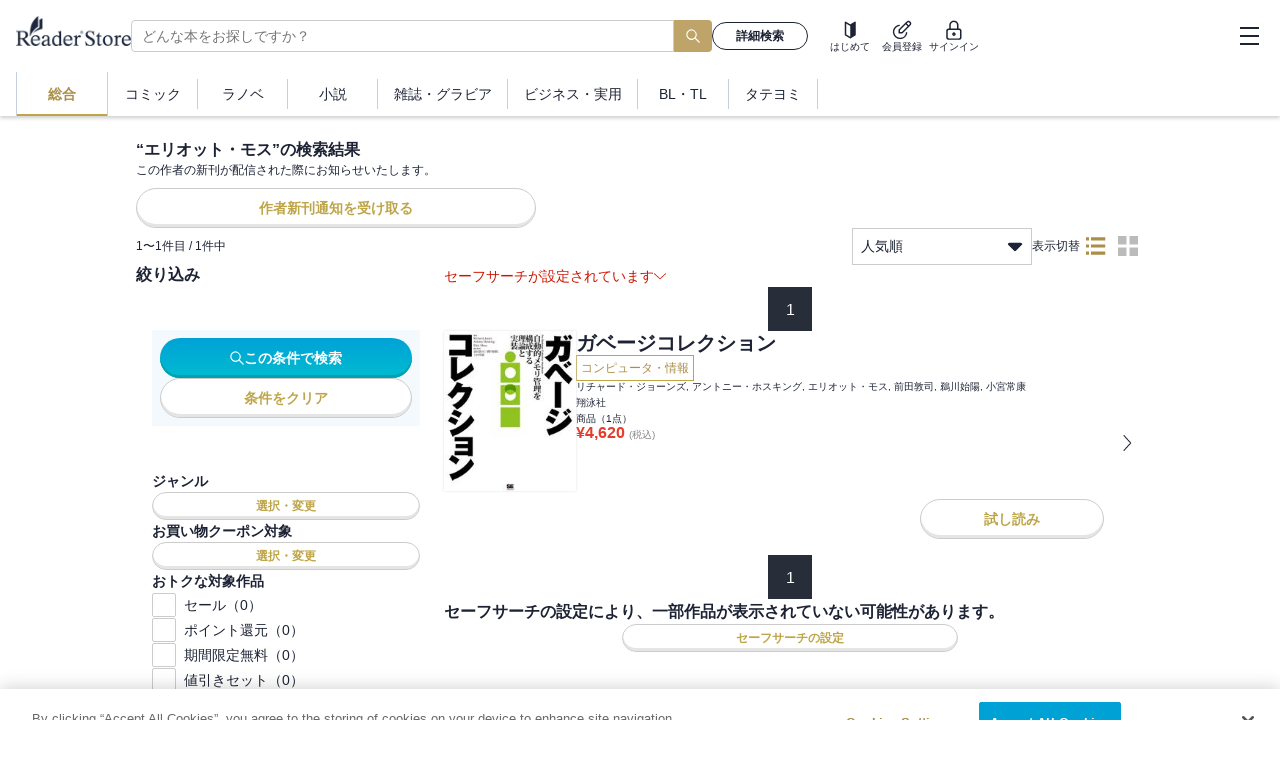

--- FILE ---
content_type: application/javascript
request_url: https://ebookstore.sony.jp/_next/static/chunks/6733-e985c731bbdbfaca.js
body_size: 4200
content:
"use strict";(self.webpackChunk_N_E=self.webpackChunk_N_E||[]).push([[6733],{7449:function(e,t){function n(){return null}Object.defineProperty(t,"__esModule",{value:!0}),Object.defineProperty(t,"default",{enumerable:!0,get:function(){return n}}),("function"==typeof t.default||"object"==typeof t.default&&null!==t.default)&&void 0===t.default.__esModule&&(Object.defineProperty(t.default,"__esModule",{value:!0}),Object.assign(t.default,t),e.exports=t.default)},43229:function(e,t,n){n.d(t,{A:function(){return o}});var i=n(59241),r=n(63098),l=n(95605);let o=e=>{let{content:t,noPadding:n=!1}=e;return(0,i.tZ)("div",{css:[l.D,l.X,n?a:null],dangerouslySetInnerHTML:{__html:t}})},a=(0,r.iv)("padding:0 !important;")},32885:function(e,t,n){n.d(t,{p:function(){return c}});var i=n(48646),r=n(59241),l=n(63098),o=n(37051);function a(){let e=(0,i._)(["\n        border: 1px solid ",";\n        background-color: ",";\n      "]);return a=function(){return e},e}function d(){let e=(0,i._)(["\n        border: 1px solid ",";\n        background-color: ",";\n      "]);return d=function(){return e},e}let c=e=>{let{text:t,...n}=e;return(0,r.tZ)("div",{css:u(n),children:t})},u=e=>{let{textColor:t=o.default.palette.textGray,bgColor:n=o.default.palette.white,outlined:i=!1,fontSize:r="10px",fontWeight:c="normal",borderRadius:u="8px",minWidth:p="80px"}=e;return(0,l.iv)("display:inline-flex;align-items:center;justify-content:center;padding:4px 8px;min-width:",p,";border-radius:",u,";color:",t,";font-size:",r,";font-weight:",c,";",i?(0,l.iv)(a(),t,n):(0,l.iv)(d(),n,n))}},84515:function(e,t,n){n.d(t,{t:function(){return u}});var i=n(59241),r=n(63098),l=n(876),o=n(60104),a=n(66480),d=n(98440),c=n(37051);let u=e=>{let{createUrl:t,currentPage:n,maxPage:r,siblingCount:d=1,shallow:c=!1,scroll:u=!0,skeleton:h=!1}=e;if(h)return(0,i.tZ)(a.Kq,{spacing:5,children:(0,l.Z)(1,2*d+6).map(e=>(0,i.tZ)(o.O,{width:"44px",height:"44px"},e))});let x=s(n,r),m=p({currentPage:x,maxPage:r,siblingCount:d});return(0,i.tZ)(a.Kq,{spacing:5,justifyContent:"center",children:m.map((e,n)=>!1===e?(0,i.tZ)(g,{},"omit_".concat(n)):(0,i.tZ)(f,{selected:e===x,page:e,url:t(e),shallow:c,scroll:u},e))})},p=e=>{let{currentPage:t,maxPage:n,siblingCount:i}=e;return 2*i+5>=n?(0,l.Z)(1,n+1):t-i<=3?[...(0,l.Z)(1,2*i+4),!1,n]:t+i>=n-2?[1,!1,...(0,l.Z)(n-2*i-2,n+1)]:[1,!1,...(0,l.Z)(t-i,t+i+1),!1,n]},s=(e,t)=>e<1?1:e>t?t:e,f=e=>{let{selected:t,page:n,url:r,shallow:l,scroll:o}=e;return(0,i.tZ)(d.r,{css:h(t),href:r,shallow:l,scroll:o,prefetch:!1,children:(0,i.tZ)("span",{children:n})})},h=e=>(0,r.iv)("display:flex;justify-content:center;align-items:center;width:44px;height:44px;padding:0 4px;background-color:",e?c.default.palette.deepBlue:c.default.palette.offGray,";color:",e?c.default.palette.white:c.default.palette.text,";&:last-child{width:auto;min-width:44px;}"),g=()=>(0,i.tZ)("div",{css:x,children:(0,i.tZ)("span",{children:"..."})}),x=(0,r.iv)("display:flex;justify-content:center;align-items:center;flex:1;max-width:44px;height:44px;")},80360:function(e,t,n){n.d(t,{hF:function(){return m},pY:function(){return j}});var i=n(59241),r=n(63098),l=n(62737),o=n.n(l),a=n(16463),d=n(43229),c=n(66480),u=n(32885);let p=()=>({fields:["body","title","newsType","publishedFrom"]});var s=n(71739),f=n(53270),h=n(43397),g=n(37051),x=n(42053);let m=()=>{let e=(0,a.useParams)(),{data:t,error:n}=(0,f.Z)("news",(()=>{let t=null==e?void 0:e.contentId;if(t)return String(t)})(),p());if(n||!t||!t.title||!t.publishFrom||!t.newsType||0===t.newsType.length)throw new s.Z;return(0,i.BX)(c.Kq,{spacing:32,direction:"column",children:[(0,i.tZ)(b,{title:t.title,publishedAt:t.publishFrom,type:t.newsType.at(0)}),(0,i.tZ)(d.A,{content:t.body||""})]})},b=e=>{let{title:t,type:n,publishedAt:r}=e,l="障害情報"===n?g.default.palette.caution:g.default.palette.textGray;return(0,i.BX)("div",{css:v,children:[(0,i.tZ)("h1",{css:Z,children:t}),(0,i.BX)(c.Kq,{justifyContent:"flex-start",alignItems:"center",spacing:16,children:[(0,i.tZ)(u.p,{text:n,outlined:!0,textColor:l,bgColor:g.default.palette.white}),(0,i.tZ)("p",{css:w,children:o()(r).format("YYYY.MM.DD")})]})]})},v=(0,r.iv)("display:flex;flex-direction:column;gap:8px;padding:0 8px 24px 8px;border-bottom:1px solid #dedede;"),Z=(0,r.iv)("font-size:16px;",(0,x.mq)("md"),"{font-size:20px;}"),w=(0,r.iv)(h.s.regularText,"  color:",g.default.palette.text,";");var y=n(876),k=n(2265),C=n(60104),X=n(84515),z=n(98440),_=n(3179),M=n(24438),P=n(40970),Y=n(60507);let B=(e,t,n)=>({fields:["id","title","newsType","publishFrom"],limit:t,offset:(e-1)*t,orders:"-publishFrom",filters:n}),j=e=>{let{pageSize:t=10,pagination:n=!1,filters:r="",lazy:l=!1}=e,o=(0,M.Z)(),a=Number(null==o?void 0:o.get("page"))||1,d=(0,k.useRef)(null),u=(0,_.Z)(d,l),{draftKey:p}=(0,Y.fr)(),{data:s,isLoading:f}=(0,P.Z)(!l||u?"news":null,{...B(a,t,r),draftKey:p},{keepPreviousData:!0}),h=Math.ceil(((null==s?void 0:s.totalCount)||0)/t);return(0,i.BX)(c.Kq,{spacing:16,direction:"column",children:[(0,i.tZ)("ul",{css:O,ref:d,children:f||!s?(0,i.tZ)(T,{pageSize:t}):s.contents.map(e=>{var t;return(0,i.tZ)(F,{id:e.id,type:null===(t=e.newsType)||void 0===t?void 0:t.at(0),label:e.title,publishedAt:e.publishFrom},e.id)})}),n&&(0,i.tZ)("div",{css:q,children:(0,i.tZ)(X.t,{skeleton:!s,createUrl:e=>1===e?"/news/":"/news/?page=".concat(e),currentPage:a,maxPage:h,siblingCount:1,shallow:!0})})]})},O=(0,r.iv)("display:flex;flex-direction:column;gap:8px;"),q=(0,r.iv)("margin:auto;"),F=e=>{let{id:t,label:n,type:r,publishedAt:l}=e,a="障害情報"===r,d=a?g.default.palette.caution:g.default.palette.textGray,c=a?"rgba(204, 20, 1, 0.20)":g.default.palette.areaGrayLight;return(0,i.tZ)("li",{children:(0,i.BX)(z.r,{css:D(c),href:"/news/".concat(t),children:[(0,i.tZ)(u.p,{text:r,outlined:!0,textColor:d,bgColor:g.default.palette.white}),(0,i.BX)("p",{children:[(0,i.tZ)("span",{css:H,children:o()(l).format("YYYY.MM.DD")}),(0,i.tZ)("span",{css:S,className:"news-list-item-label",children:n})]})]})})},D=e=>(0,r.iv)("display:flex;gap:8px;align-items:center;padding:8px;border-radius:4px;&:hover .news-list-item-label{text-decoration:underline;text-decoration-color:black;}background-color:",e,";"),H=(0,r.iv)("color:",g.default.palette.textGray,";"),S=(0,r.iv)("margin-left:4px;color:",g.default.palette.text,";"),T=e=>{let{pageSize:t}=e;return(0,i.tZ)(i.HY,{children:(0,y.Z)(0,t).map(e=>(0,i.tZ)(C.O,{width:"100%",height:"42px"},e))})}},32011:function(e,t,n){n.r(t),n.d(t,{DefaultLayout:function(){return k}});var i=n(59241),r=n(57818),l=n(7449),o=n.n(l),a=n(2265),d=n(66480),c=n(63098),u=n(33822),p=n(49373),s=n(77095),f=n(17448),h=n(53868),g=n(82257);let x=e=>{let{isOpen:t,onClose:n,backdropColor:r,bgColor:l="white",children:o,portal:d=!1}=e;(0,h.P)(t);let c=e=>{"Escape"===e.key&&(e.stopPropagation(),n())},x=(0,a.useRef)(null),v=(0,i.BX)(i.HY,{children:[(0,i.tZ)(p.Y,{isOpen:t,onClick:n,color:r,zIndex:g.U.nav}),(0,i.tZ)(u.ZP,{in:t,timeout:300,nodeRef:x,children:e=>(0,i.BX)("div",{ref:x,onKeyUp:c,css:[m(l),b[e]],children:[(0,i.tZ)(s.i,{targetRef:x,enabled:"entered"===e}),o]})})]});return d?(0,i.tZ)(f.h,{children:v}):v},m=e=>(0,c.iv)("position:fixed;z-index:",g.U.nav,";top:0;right:0;bottom:0;width:300px;max-width:80%;background-color:",e,";border-left:1px solid gainsboro;overflow-y:auto;transition:transform 0.24s cubic-bezier(0.55,0,0.1,1) 0s;"),b={entering:(0,c.iv)("transform:translateX(0%);"),entered:(0,c.iv)("transform:translateX(0%);"),exiting:(0,c.iv)("transform:translateX(100%);"),exited:(0,c.iv)("transform:translateX(100%);visibility:hidden;"),unmounted:(0,c.iv)("transform:translateX(100%);visibility:hidden;")};var v=n(67055),Z=n(67184),w=n(78198);n(34404);let y=(0,r.default)(()=>Promise.all([n.e(9638),n.e(5114)]).then(n.bind(n,4431)),{loadableGenerated:{webpack:()=>[4431]},ssr:!1}),k=e=>{let{children:t,topLevelHeading:n=!1,removeFloorMenuOnSp:r=!1,floor:l}=e;return(0,i.BX)(Z.cN,{floor:l,children:[(0,i.BX)(d.Kq,{direction:"column",children:[(0,i.tZ)(z,{topLevelHeading:n,removeFloorMenuOnSp:r,children:t}),(0,i.tZ)(v.$_,{}),(0,i.tZ)(y,{})]}),(0,i.tZ)(o(),{children:(0,i.tZ)("link",{rel:"preload",href:"/front-api/customer/",as:"fetch",crossOrigin:"anonymous"})})]})},C=(0,a.memo)(v.h4),X=(0,a.memo)(v.wn),z=e=>{let{children:t,topLevelHeading:n,removeFloorMenuOnSp:r}=e,[l,o]=(0,a.useState)(!1),d=(0,w.Z)("lg",!0),c=(0,a.useCallback)(()=>{o(e=>!e)},[]),u=(0,a.useCallback)(()=>{o(!1)},[]);return(0,i.BX)(i.HY,{children:[(0,i.tZ)(C,{topLevelHeading:n,removeFloorMenuOnSp:r,onHamburgerClick:c}),t,(0,i.tZ)(x,{isOpen:l,backdropColor:d?"":"rgba(0,0,0,0.4)",onClose:()=>o(!1),children:(0,i.tZ)(a.Suspense,{children:(0,i.tZ)(X,{onClose:u})})})]})}},34404:function(e,t,n){var i,r,l=n(96044);n(762).yF||null===(r=window)||void 0===r||null===(i=r.newrelic)||void 0===i||i.setErrorHandler(e=>!((0,l.x)(e)||e instanceof Error&&e.message.startsWith("Minified React error")))},71739:function(e,t,n){n.d(t,{Z:function(){return i}});class i extends Error{}i.prototype.name="CMSError"},53270:function(e,t,n){n.d(t,{Z:function(){return o}});var i=n(59728);let r=(e,t,n)=>t?{key:["/cms/".concat(e,"/").concat(t,"/"),n]}:{key:null};var l=n(38306),o=function(e,t){let n=arguments.length>2&&void 0!==arguments[2]?arguments[2]:{},o=arguments.length>3?arguments[3]:void 0,{key:a}=r(e,t,n);return(0,i.ZP)(a,l.Z,o)}},95605:function(e,t,n){n.d(t,{D:function(){return d},X:function(){return c}});var i=n(48646),r=n(63098),l=n(876),o=n(42053);function a(){let e=(0,i._)(["\n            &:nth-of-type(",') {\n              &::before {\n                content: "','.";\n              }\n            }\n          ']);return a=function(){return e},e}let d=(0,r.iv)('&{font-size:14px;padding:0 8px;h2{font-size:16px;font-weight:bold;& + p{margin:0 0 0;}}p{line-height:1.7;margin:0 0 0;}h3{position:relative;padding:0 0 0 1em;line-height:2;& + p{margin:0 0 0;}&::before{content:"";position:absolute;width:10px;height:10px;top:-2px;bottom:0;left:0;margin:auto 0;background-color:#1b2433;}}li{position:relative;padding:0 0 0 1em;line-height:1.7;&::before{content:"";position:absolute;width:2px;height:2px;border-radius:50%;top:10px;left:3px;margin:auto 0;background-color:#1b2433;}}ol{li{padding:0 0 0 2em;&::before{color:#c2a359;background-color:rgba(0,0,0,0);font-weight:bold;bottom:auto;top:0;left:-3px;width:24px;text-align:right;}',(0,l.Z)(1,31).map(e=>(0,r.iv)(a(),e,e)),"}}a{color:#c2a359;}blockquote{position:relative;display:inline-block;padding:24px;background:#f5f5f5;}",(0,o.mq)("md"),'{font-size:16px;h2{font-size:22px;font-weight:bold;}p{line-height:2;}h3{padding:0 0 0 1em;line-height:2;&::before{content:"";width:12px;height:12px;top:-3px;bottom:0;left:0;margin:auto 0;}}li{padding:0 0 0 1em;line-height:40px;&::before{content:"";width:2px;height:2px;border-radius:50%;top:18px;left:3px;margin:auto 0;}}ol{li{padding:0 0 0 2em;&::before{top:0;left:-3px;width:24px;}}}blockquote{padding:24px;margin:0 0 0 0;&::before{content:"";top:8px;left:8px;}&::after{content:"";bottom:8px;right:8px;}}}img{max-width:100%;object-fit:contain;height:auto;}}'),c=(0,r.iv)("&{.is-red{color:red;}.is-blue{color:blue;}.is-size18{font-size:18px;}.is-size20{font-size:20px;}.is-size48{font-size:48px;}}")}}]);
//# sourceMappingURL=6733-e985c731bbdbfaca.js.map

--- FILE ---
content_type: text/x-component
request_url: https://ebookstore.sony.jp/comic/?_rsc=mwjuz
body_size: 48509
content:
3:I[39275,[],""]
4:I[61343,[],""]
0:["amrzcFrfRgQfJi42RA1ky",[[["",{"children":["comic",{"children":["__PAGE__",{}]}]},"$undefined","$undefined",true],["",{"children":["comic",{"children":["__PAGE__",{},[["$L1","$L2"],null],null]},["$","$L3",null,{"parallelRouterKey":"children","segmentPath":["children","comic","children"],"error":"$undefined","errorStyles":"$undefined","errorScripts":"$undefined","template":["$","$L4",null,{}],"templateStyles":"$undefined","templateScripts":"$undefined","notFound":"$undefined","notFoundStyles":"$undefined","styles":null}],null]},["$L5",null],null],[[["$","link","0",{"rel":"stylesheet","href":"/_next/static/css/c6bda1f7868ba42a.css","precedence":"next","crossOrigin":"$undefined"}]],"$L6"]]]]
7:I[77205,["1879","static/chunks/1879-b5f8f9bbe6c4fa66.js","5223","static/chunks/5223-32da429173d817cb.js","9918","static/chunks/9918-f3149145f01e29a5.js","3185","static/chunks/app/layout-2fd8d1310de9f1eb.js"],"EmotionCacheProvider"]
8:I[77205,["1879","static/chunks/1879-b5f8f9bbe6c4fa66.js","5223","static/chunks/5223-32da429173d817cb.js","9918","static/chunks/9918-f3149145f01e29a5.js","3185","static/chunks/app/layout-2fd8d1310de9f1eb.js"],"GlobalStyles"]
9:I[1868,["1879","static/chunks/1879-b5f8f9bbe6c4fa66.js","4780","static/chunks/4780-59435748fd98faf5.js","5223","static/chunks/5223-32da429173d817cb.js","771","static/chunks/771-d0ad0f4b056f0c3d.js","9918","static/chunks/9918-f3149145f01e29a5.js","4103","static/chunks/4103-23d5e981d3301a65.js","7055","static/chunks/7055-4e54e2c3ad925a0e.js","2072","static/chunks/2072-9d373cd1d667c7b9.js","3111","static/chunks/3111-e0aea45b602ce417.js","2991","static/chunks/2991-f68cc6388d5514c9.js","1974","static/chunks/1974-a15af57db32c1224.js","6733","static/chunks/6733-e985c731bbdbfaca.js","755","static/chunks/app/comic/page-f85154846afb0711.js"],"SWRProvider"]
a:I[8470,["1879","static/chunks/1879-b5f8f9bbe6c4fa66.js","5223","static/chunks/5223-32da429173d817cb.js","9918","static/chunks/9918-f3149145f01e29a5.js","3185","static/chunks/app/layout-2fd8d1310de9f1eb.js"],"LocalStorageSyncProvider"]
b:I[8314,["1879","static/chunks/1879-b5f8f9bbe6c4fa66.js","5223","static/chunks/5223-32da429173d817cb.js","9918","static/chunks/9918-f3149145f01e29a5.js","3185","static/chunks/app/layout-2fd8d1310de9f1eb.js"],"default"]
c:I[34845,["1879","static/chunks/1879-b5f8f9bbe6c4fa66.js","4780","static/chunks/4780-59435748fd98faf5.js","5223","static/chunks/5223-32da429173d817cb.js","771","static/chunks/771-d0ad0f4b056f0c3d.js","9918","static/chunks/9918-f3149145f01e29a5.js","4103","static/chunks/4103-23d5e981d3301a65.js","7055","static/chunks/7055-4e54e2c3ad925a0e.js","2072","static/chunks/2072-9d373cd1d667c7b9.js","3111","static/chunks/3111-e0aea45b602ce417.js","2991","static/chunks/2991-f68cc6388d5514c9.js","1974","static/chunks/1974-a15af57db32c1224.js","7601","static/chunks/app/error-aef62ff2b546da24.js"],"default"]
d:I[18709,["1879","static/chunks/1879-b5f8f9bbe6c4fa66.js","4780","static/chunks/4780-59435748fd98faf5.js","5223","static/chunks/5223-32da429173d817cb.js","771","static/chunks/771-d0ad0f4b056f0c3d.js","9918","static/chunks/9918-f3149145f01e29a5.js","4103","static/chunks/4103-23d5e981d3301a65.js","7055","static/chunks/7055-4e54e2c3ad925a0e.js","2072","static/chunks/2072-9d373cd1d667c7b9.js","3111","static/chunks/3111-e0aea45b602ce417.js","2991","static/chunks/2991-f68cc6388d5514c9.js","1974","static/chunks/1974-a15af57db32c1224.js","9160","static/chunks/app/not-found-e0ae011fb6619a89.js"],"default"]
e:I[84080,["1879","static/chunks/1879-b5f8f9bbe6c4fa66.js","5223","static/chunks/5223-32da429173d817cb.js","9918","static/chunks/9918-f3149145f01e29a5.js","3185","static/chunks/app/layout-2fd8d1310de9f1eb.js"],""]
f:"$Sreact.suspense"
10:I[77205,["1879","static/chunks/1879-b5f8f9bbe6c4fa66.js","5223","static/chunks/5223-32da429173d817cb.js","9918","static/chunks/9918-f3149145f01e29a5.js","3185","static/chunks/app/layout-2fd8d1310de9f1eb.js"],"Synchronizer"]
11:Tf9a8,window.NREUM||(NREUM={});NREUM.info = {"agent":"","beacon":"bam.nr-data.net","errorBeacon":"bam.nr-data.net","licenseKey":"784888d298","applicationID":"1549627659","agentToken":null,"applicationTime":25.54478,"transactionName":"Z1dSYkICWEFYBhcKWl4dZ1NSJURTVAAUDEdbZ0JfHy1TSk0PEExydWYfGVMMW1ta","queueTime":0,"ttGuid":"3c90eed69cd087c3"}; (window.NREUM||(NREUM={})).init={privacy:{cookies_enabled:true},ajax:{deny_list:["bam.nr-data.net"]},feature_flags:["soft_nav"],distributed_tracing:{enabled:true}};(window.NREUM||(NREUM={})).loader_config={agentID:"1588804582",accountID:"1705602",trustKey:"1705602",xpid:"VQEHVFBTChABUVVbAQMAUFEI",licenseKey:"784888d298",applicationID:"1549627659",browserID:"1588804582"};;/*! For license information please see nr-loader-spa-1.302.0.min.js.LICENSE.txt */
(()=>{var e,t,r={384:(e,t,r)=>{"use strict";r.d(t,{NT:()=>a,US:()=>d,Zm:()=>s,bQ:()=>u,dV:()=>c,pV:()=>l});var n=r(6154),i=r(1863),o=r(1910);const a={beacon:"bam.nr-data.net",errorBeacon:"bam.nr-data.net"};function s(){return n.gm.NREUM||(n.gm.NREUM={}),void 0===n.gm.newrelic&&(n.gm.newrelic=n.gm.NREUM),n.gm.NREUM}function c(){let e=s();return e.o||(e.o={ST:n.gm.setTimeout,SI:n.gm.setImmediate||n.gm.setInterval,CT:n.gm.clearTimeout,XHR:n.gm.XMLHttpRequest,REQ:n.gm.Request,EV:n.gm.Event,PR:n.gm.Promise,MO:n.gm.MutationObserver,FETCH:n.gm.fetch,WS:n.gm.WebSocket},(0,o.i)(...Object.values(e.o))),e}function u(e,t){let r=s();r.initializedAgents??={},t.initializedAt={ms:(0,i.t)(),date:new Date},r.initializedAgents[e]=t}function d(e,t){s()[e]=t}function l(){return function(){let e=s();const t=e.info||{};e.info={beacon:a.beacon,errorBeacon:a.errorBeacon,...t}}(),function(){let e=s();const t=e.init||{};e.init={...t}}(),c(),function(){let e=s();const t=e.loader_config||{};e.loader_config={...t}}(),s()}},782:(e,t,r)=>{"use strict";r.d(t,{T:()=>n});const n=r(860).K7.pageViewTiming},860:(e,t,r)=>{"use strict";r.d(t,{$J:()=>d,K7:()=>c,P3:()=>u,XX:()=>i,Yy:()=>s,df:()=>o,qY:()=>n,v4:()=>a});const n="events",i="jserrors",o="browser/blobs",a="rum",s="browser/logs",c={ajax:"ajax",genericEvents:"generic_events",jserrors:i,logging:"logging",metrics:"metrics",pageAction:"page_action",pageViewEvent:"page_view_event",pageViewTiming:"page_view_timing",sessionReplay:"session_replay",sessionTrace:"session_trace",softNav:"soft_navigations",spa:"spa"},u={[c.pageViewEvent]:1,[c.pageViewTiming]:2,[c.metrics]:3,[c.jserrors]:4,[c.spa]:5,[c.ajax]:6,[c.sessionTrace]:7,[c.softNav]:8,[c.sessionReplay]:9,[c.logging]:10,[c.genericEvents]:11},d={[c.pageViewEvent]:a,[c.pageViewTiming]:n,[c.ajax]:n,[c.spa]:n,[c.softNav]:n,[c.metrics]:i,[c.jserrors]:i,[c.sessionTrace]:o,[c.sessionReplay]:o,[c.logging]:s,[c.genericEvents]:"ins"}},944:(e,t,r)=>{"use strict";r.d(t,{R:()=>i});var n=r(3241);function i(e,t){"function"==typeof console.debug&&(console.debug("New Relic Warning: https://github.com/newrelic/newrelic-browser-agent/blob/main/docs/warning-codes.md#".concat(e),t),(0,n.W)({agentIdentifier:null,drained:null,type:"data",name:"warn",feature:"warn",data:{code:e,secondary:t}}))}},993:(e,t,r)=>{"use strict";r.d(t,{A$:()=>o,ET:()=>a,TZ:()=>s,p_:()=>i});var n=r(860);const i={ERROR:"ERROR",WARN:"WARN",INFO:"INFO",DEBUG:"DEBUG",TRACE:"TRACE"},o={OFF:0,ERROR:1,WARN:2,INFO:3,DEBUG:4,TRACE:5},a="log",s=n.K7.logging},1687:(e,t,r)=>{"use strict";r.d(t,{Ak:()=>u,Ze:()=>f,x3:()=>d});var n=r(3241),i=r(7836),o=r(3606),a=r(860),s=r(2646);const c={};function u(e,t){const r={staged:!1,priority:a.P3[t]||0};l(e),c[e].get(t)||c[e].set(t,r)}function d(e,t){e&&c[e]&&(c[e].get(t)&&c[e].delete(t),p(e,t,!1),c[e].size&&h(e))}function l(e){if(!e)throw new Error("agentIdentifier required");c[e]||(c[e]=new Map)}function f(e="",t="feature",r=!1){if(l(e),!e||!c[e].get(t)||r)return p(e,t);c[e].get(t).staged=!0,h(e)}function h(e){const t=Array.from(c[e]);t.every(([e,t])=>t.staged)&&(t.sort((e,t)=>e[1].priority-t[1].priority),t.forEach(([t])=>{c[e].delete(t),p(e,t)}))}function p(e,t,r=!0){const a=e?i.ee.get(e):i.ee,c=o.i.handlers;if(!a.aborted&&a.backlog&&c){if((0,n.W)({agentIdentifier:e,type:"lifecycle",name:"drain",feature:t}),r){const e=a.backlog[t],r=c[t];if(r){for(let t=0;e&&t<e.length;++t)g(e[t],r);Object.entries(r).forEach(([e,t])=>{Object.values(t||{}).forEach(t=>{t[0]?.on&&t[0]?.context()instanceof s.y&&t[0].on(e,t[1])})})}}a.isolatedBacklog||delete c[t],a.backlog[t]=null,a.emit("drain-"+t,[])}}function g(e,t){var r=e[1];Object.values(t[r]||{}).forEach(t=>{var r=e[0];if(t[0]===r){var n=t[1],i=e[3],o=e[2];n.apply(i,o)}})}},1741:(e,t,r)=>{"use strict";r.d(t,{W:()=>o});var n=r(944),i=r(4261);class o{#e(e,...t){if(this[e]!==o.prototype[e])return this[e](...t);(0,n.R)(35,e)}addPageAction(e,t){return this.#e(i.hG,e,t)}register(e){return this.#e(i.eY,e)}recordCustomEvent(e,t){return this.#e(i.fF,e,t)}setPageViewName(e,t){return this.#e(i.Fw,e,t)}setCustomAttribute(e,t,r){return this.#e(i.cD,e,t,r)}noticeError(e,t){return this.#e(i.o5,e,t)}setUserId(e){return this.#e(i.Dl,e)}setApplicationVersion(e){return this.#e(i.nb,e)}setErrorHandler(e){return this.#e(i.bt,e)}addRelease(e,t){return this.#e(i.k6,e,t)}log(e,t){return this.#e(i.$9,e,t)}start(){return this.#e(i.d3)}finished(e){return this.#e(i.BL,e)}recordReplay(){return this.#e(i.CH)}pauseReplay(){return this.#e(i.Tb)}addToTrace(e){return this.#e(i.U2,e)}setCurrentRouteName(e){return this.#e(i.PA,e)}interaction(e){return this.#e(i.dT,e)}wrapLogger(e,t,r){return this.#e(i.Wb,e,t,r)}measure(e,t){return this.#e(i.V1,e,t)}}},1863:(e,t,r)=>{"use strict";function n(){return Math.floor(performance.now())}r.d(t,{t:()=>n})},1910:(e,t,r)=>{"use strict";r.d(t,{i:()=>o});var n=r(944);const i=new Map;function o(...e){return e.every(e=>{if(i.has(e))return i.get(e);const t="function"==typeof e&&e.toString().includes("[native code]");return t||(0,n.R)(64,e?.name||e?.toString()),i.set(e,t),t})}},2555:(e,t,r)=>{"use strict";r.d(t,{D:()=>s,f:()=>a});var n=r(384),i=r(8122);const o={beacon:n.NT.beacon,errorBeacon:n.NT.errorBeacon,licenseKey:void 0,applicationID:void 0,sa:void 0,queueTime:void 0,applicationTime:void 0,ttGuid:void 0,user:void 0,account:void 0,product:void 0,extra:void 0,jsAttributes:{},userAttributes:void 0,atts:void 0,transactionName:void 0,tNamePlain:void 0};function a(e){try{return!!e.licenseKey&&!!e.errorBeacon&&!!e.applicationID}catch(e){return!1}}const s=e=>(0,i.a)(e,o)},2614:(e,t,r)=>{"use strict";r.d(t,{BB:()=>a,H3:()=>n,g:()=>u,iL:()=>c,tS:()=>s,uh:()=>i,wk:()=>o});const n="NRBA",i="SESSION",o=144e5,a=18e5,s={STARTED:"session-started",PAUSE:"session-pause",RESET:"session-reset",RESUME:"session-resume",UPDATE:"session-update"},c={SAME_TAB:"same-tab",CROSS_TAB:"cross-tab"},u={OFF:0,FULL:1,ERROR:2}},2646:(e,t,r)=>{"use strict";r.d(t,{y:()=>n});class n{constructor(e){this.contextId=e}}},2843:(e,t,r)=>{"use strict";r.d(t,{u:()=>i});var n=r(3878);function i(e,t=!1,r,i){(0,n.DD)("visibilitychange",function(){if(t)return void("hidden"===document.visibilityState&&e());e(document.visibilityState)},r,i)}},3241:(e,t,r)=>{"use strict";r.d(t,{W:()=>o});var n=r(6154);const i="newrelic";function o(e={}){try{n.gm.dispatchEvent(new CustomEvent(i,{detail:e}))}catch(e){}}},3304:(e,t,r)=>{"use strict";r.d(t,{A:()=>o});var n=r(7836);const i=()=>{const e=new WeakSet;return(t,r)=>{if("object"==typeof r&&null!==r){if(e.has(r))return;e.add(r)}return r}};function o(e){try{return JSON.stringify(e,i())??""}catch(e){try{n.ee.emit("internal-error",[e])}catch(e){}return""}}},3333:(e,t,r)=>{"use strict";r.d(t,{$v:()=>d,TZ:()=>n,Xh:()=>c,Zp:()=>i,kd:()=>u,mq:()=>s,nf:()=>a,qN:()=>o});const n=r(860).K7.genericEvents,i=["auxclick","click","copy","keydown","paste","scrollend"],o=["focus","blur"],a=4,s=1e3,c=2e3,u=["PageAction","UserAction","BrowserPerformance"],d={RESOURCES:"experimental.resources",REGISTER:"register"}},3434:(e,t,r)=>{"use strict";r.d(t,{Jt:()=>o,YM:()=>u});var n=r(7836),i=r(5607);const o="nr@original:".concat(i.W),a=50;var s=Object.prototype.hasOwnProperty,c=!1;function u(e,t){return e||(e=n.ee),r.inPlace=function(e,t,n,i,o){n||(n="");const a="-"===n.charAt(0);for(let s=0;s<t.length;s++){const c=t[s],u=e[c];l(u)||(e[c]=r(u,a?c+n:n,i,c,o))}},r.flag=o,r;function r(t,r,n,c,u){return l(t)?t:(r||(r=""),nrWrapper[o]=t,function(e,t,r){if(Object.defineProperty&&Object.keys)try{return Object.keys(e).forEach(function(r){Object.defineProperty(t,r,{get:function(){return e[r]},set:function(t){return e[r]=t,t}})}),t}catch(e){d([e],r)}for(var n in e)s.call(e,n)&&(t[n]=e[n])}(t,nrWrapper,e),nrWrapper);function nrWrapper(){var o,s,l,f;let h;try{s=this,o=[...arguments],l="function"==typeof n?n(o,s):n||{}}catch(t){d([t,"",[o,s,c],l],e)}i(r+"start",[o,s,c],l,u);const p=performance.now();let g;try{return f=t.apply(s,o),g=performance.now(),f}catch(e){throw g=performance.now(),i(r+"err",[o,s,e],l,u),h=e,h}finally{const e=g-p,t={start:p,end:g,duration:e,isLongTask:e>=a,methodName:c,thrownError:h};t.isLongTask&&i("long-task",[t,s],l,u),i(r+"end",[o,s,f],l,u)}}}function i(r,n,i,o){if(!c||t){var a=c;c=!0;try{e.emit(r,n,i,t,o)}catch(t){d([t,r,n,i],e)}c=a}}}function d(e,t){t||(t=n.ee);try{t.emit("internal-error",e)}catch(e){}}function l(e){return!(e&&"function"==typeof e&&e.apply&&!e[o])}},3606:(e,t,r)=>{"use strict";r.d(t,{i:()=>o});var n=r(9908);o.on=a;var i=o.handlers={};function o(e,t,r,o){a(o||n.d,i,e,t,r)}function a(e,t,r,i,o){o||(o="feature"),e||(e=n.d);var a=t[o]=t[o]||{};(a[r]=a[r]||[]).push([e,i])}},3738:(e,t,r)=>{"use strict";r.d(t,{He:()=>i,Kp:()=>s,Lc:()=>u,Rz:()=>d,TZ:()=>n,bD:()=>o,d3:()=>a,jx:()=>l,sl:()=>f,uP:()=>c});const n=r(860).K7.sessionTrace,i="bstResource",o="resource",a="-start",s="-end",c="fn"+a,u="fn"+s,d="pushState",l=1e3,f=3e4},3785:(e,t,r)=>{"use strict";r.d(t,{R:()=>c,b:()=>u});var n=r(9908),i=r(1863),o=r(860),a=r(8154),s=r(993);function c(e,t,r={},c=s.p_.INFO,u,d=(0,i.t)()){(0,n.p)(a.xV,["API/logging/".concat(c.toLowerCase(),"/called")],void 0,o.K7.metrics,e),(0,n.p)(s.ET,[d,t,r,c,u],void 0,o.K7.logging,e)}function u(e){return"string"==typeof e&&Object.values(s.p_).some(t=>t===e.toUpperCase().trim())}},3878:(e,t,r)=>{"use strict";function n(e,t){return{capture:e,passive:!1,signal:t}}function i(e,t,r=!1,i){window.addEventListener(e,t,n(r,i))}function o(e,t,r=!1,i){document.addEventListener(e,t,n(r,i))}r.d(t,{DD:()=>o,jT:()=>n,sp:()=>i})},3962:(e,t,r)=>{"use strict";r.d(t,{AM:()=>a,O2:()=>l,OV:()=>o,Qu:()=>f,TZ:()=>c,ih:()=>h,pP:()=>s,t1:()=>d,tC:()=>i,wD:()=>u});var n=r(860);const i=["click","keydown","submit"],o="popstate",a="api",s="initialPageLoad",c=n.K7.softNav,u=5e3,d=500,l={INITIAL_PAGE_LOAD:"",ROUTE_CHANGE:1,UNSPECIFIED:2},f={INTERACTION:1,AJAX:2,CUSTOM_END:3,CUSTOM_TRACER:4},h={IP:"in progress",PF:"pending finish",FIN:"finished",CAN:"cancelled"}},4234:(e,t,r)=>{"use strict";r.d(t,{W:()=>o});var n=r(7836),i=r(1687);class o{constructor(e,t){this.agentIdentifier=e,this.ee=n.ee.get(e),this.featureName=t,this.blocked=!1}deregisterDrain(){(0,i.x3)(this.agentIdentifier,this.featureName)}}},4261:(e,t,r)=>{"use strict";r.d(t,{$9:()=>d,BL:()=>c,CH:()=>p,Dl:()=>R,Fw:()=>w,PA:()=>v,Pl:()=>n,Tb:()=>f,U2:()=>a,V1:()=>E,Wb:()=>T,bt:()=>y,cD:()=>b,d3:()=>x,dT:()=>u,eY:()=>g,fF:()=>h,hG:()=>o,hw:()=>i,k6:()=>s,nb:()=>m,o5:()=>l});const n="api-",i=n+"ixn-",o="addPageAction",a="addToTrace",s="addRelease",c="finished",u="interaction",d="log",l="noticeError",f="pauseReplay",h="recordCustomEvent",p="recordReplay",g="register",m="setApplicationVersion",v="setCurrentRouteName",b="setCustomAttribute",y="setErrorHandler",w="setPageViewName",R="setUserId",x="start",T="wrapLogger",E="measure"},4387:(e,t,r)=>{"use strict";function n(e={}){return!(!e.id||!e.name)}function i(e,t){if(2!==t?.harvestEndpointVersion)return{};const r=t.agentRef.runtime.appMetadata.agents[0].entityGuid;return n(e)?{"mfe.id":e.id,"mfe.name":e.name,eventSource:"MicroFrontendBrowserAgent","parent.id":r}:{"entity.guid":r,appId:t.agentRef.info.applicationID}}r.d(t,{U:()=>i,c:()=>n})},5205:(e,t,r)=>{"use strict";r.d(t,{j:()=>_});var n=r(384),i=r(1741);var o=r(2555),a=r(3333);const s=e=>{if(!e||"string"!=typeof e)return!1;try{document.createDocumentFragment().querySelector(e)}catch{return!1}return!0};var c=r(2614),u=r(944),d=r(8122);const l="[data-nr-mask]",f=e=>(0,d.a)(e,(()=>{const e={feature_flags:[],experimental:{allow_registered_children:!1,resources:!1},mask_selector:"*",block_selector:"[data-nr-block]",mask_input_options:{color:!1,date:!1,"datetime-local":!1,email:!1,month:!1,number:!1,range:!1,search:!1,tel:!1,text:!1,time:!1,url:!1,week:!1,textarea:!1,select:!1,password:!0}};return{ajax:{deny_list:void 0,block_internal:!0,enabled:!0,autoStart:!0},api:{get allow_registered_children(){return e.feature_flags.includes(a.$v.REGISTER)||e.experimental.allow_registered_children},set allow_registered_children(t){e.experimental.allow_registered_children=t},duplicate_registered_data:!1},distributed_tracing:{enabled:void 0,exclude_newrelic_header:void 0,cors_use_newrelic_header:void 0,cors_use_tracecontext_headers:void 0,allowed_origins:void 0},get feature_flags(){return e.feature_flags},set feature_flags(t){e.feature_flags=t},generic_events:{enabled:!0,autoStart:!0},harvest:{interval:30},jserrors:{enabled:!0,autoStart:!0},logging:{enabled:!0,autoStart:!0},metrics:{enabled:!0,autoStart:!0},obfuscate:void 0,page_action:{enabled:!0},page_view_event:{enabled:!0,autoStart:!0},page_view_timing:{enabled:!0,autoStart:!0},performance:{capture_marks:!1,capture_measures:!1,capture_detail:!0,resources:{get enabled(){return e.feature_flags.includes(a.$v.RESOURCES)||e.experimental.resources},set enabled(t){e.experimental.resources=t},asset_types:[],first_party_domains:[],ignore_newrelic:!0}},privacy:{cookies_enabled:!0},proxy:{assets:void 0,beacon:void 0},session:{expiresMs:c.wk,inactiveMs:c.BB},session_replay:{autoStart:!0,enabled:!1,preload:!1,sampling_rate:10,error_sampling_rate:100,collect_fonts:!1,inline_images:!1,fix_stylesheets:!0,mask_all_inputs:!0,get mask_text_selector(){return e.mask_selector},set mask_text_selector(t){s(t)?e.mask_selector="".concat(t,",").concat(l):""===t||null===t?e.mask_selector=l:(0,u.R)(5,t)},get block_class(){return"nr-block"},get ignore_class(){return"nr-ignore"},get mask_text_class(){return"nr-mask"},get block_selector(){return e.block_selector},set block_selector(t){s(t)?e.block_selector+=",".concat(t):""!==t&&(0,u.R)(6,t)},get mask_input_options(){return e.mask_input_options},set mask_input_options(t){t&&"object"==typeof t?e.mask_input_options={...t,password:!0}:(0,u.R)(7,t)}},session_trace:{enabled:!0,autoStart:!0},soft_navigations:{enabled:!0,autoStart:!0},spa:{enabled:!0,autoStart:!0},ssl:void 0,user_actions:{enabled:!0,elementAttributes:["id","className","tagName","type"]}}})());var h=r(6154),p=r(9324);let g=0;const m={buildEnv:p.F3,distMethod:p.Xs,version:p.xv,originTime:h.WN},v={appMetadata:{},customTransaction:void 0,denyList:void 0,disabled:!1,harvester:void 0,isolatedBacklog:!1,isRecording:!1,loaderType:void 0,maxBytes:3e4,obfuscator:void 0,onerror:void 0,ptid:void 0,releaseIds:{},session:void 0,timeKeeper:void 0,registeredEntities:[],jsAttributesMetadata:{bytes:0},get harvestCount(){return++g}},b=e=>{const t=(0,d.a)(e,v),r=Object.keys(m).reduce((e,t)=>(e[t]={value:m[t],writable:!1,configurable:!0,enumerable:!0},e),{});return Object.defineProperties(t,r)};var y=r(5701);const w=e=>{const t=e.startsWith("http");e+="/",r.p=t?e:"https://"+e};var R=r(7836),x=r(3241);const T={accountID:void 0,trustKey:void 0,agentID:void 0,licenseKey:void 0,applicationID:void 0,xpid:void 0},E=e=>(0,d.a)(e,T),A=new Set;function _(e,t={},r,a){let{init:s,info:c,loader_config:u,runtime:d={},exposed:l=!0}=t;if(!c){const e=(0,n.pV)();s=e.init,c=e.info,u=e.loader_config}e.init=f(s||{}),e.loader_config=E(u||{}),c.jsAttributes??={},h.bv&&(c.jsAttributes.isWorker=!0),e.info=(0,o.D)(c);const p=e.init,g=[c.beacon,c.errorBeacon];A.has(e.agentIdentifier)||(p.proxy.assets&&(w(p.proxy.assets),g.push(p.proxy.assets)),p.proxy.beacon&&g.push(p.proxy.beacon),e.beacons=[...g],function(e){const t=(0,n.pV)();Object.getOwnPropertyNames(i.W.prototype).forEach(r=>{const n=i.W.prototype[r];if("function"!=typeof n||"constructor"===n)return;let o=t[r];e[r]&&!1!==e.exposed&&"micro-agent"!==e.runtime?.loaderType&&(t[r]=(...t)=>{const n=e[r](...t);return o?o(...t):n})})}(e),(0,n.US)("activatedFeatures",y.B),e.runSoftNavOverSpa&&=!0===p.soft_navigations.enabled&&p.feature_flags.includes("soft_nav")),d.denyList=[...p.ajax.deny_list||[],...p.ajax.block_internal?g:[]],d.ptid=e.agentIdentifier,d.loaderType=r,e.runtime=b(d),A.has(e.agentIdentifier)||(e.ee=R.ee.get(e.agentIdentifier),e.exposed=l,(0,x.W)({agentIdentifier:e.agentIdentifier,drained:!!y.B?.[e.agentIdentifier],type:"lifecycle",name:"initialize",feature:void 0,data:e.config})),A.add(e.agentIdentifier)}},5270:(e,t,r)=>{"use strict";r.d(t,{Aw:()=>a,SR:()=>o,rF:()=>s});var n=r(384),i=r(7767);function o(e){return!!(0,n.dV)().o.MO&&(0,i.V)(e)&&!0===e?.session_trace.enabled}function a(e){return!0===e?.session_replay.preload&&o(e)}function s(e,t){try{if("string"==typeof t?.type){if("password"===t.type.toLowerCase())return"*".repeat(e?.length||0);if(void 0!==t?.dataset?.nrUnmask||t?.classList?.contains("nr-unmask"))return e}}catch(e){}return"string"==typeof e?e.replace(/[\S]/g,"*"):"*".repeat(e?.length||0)}},5289:(e,t,r)=>{"use strict";r.d(t,{GG:()=>o,Qr:()=>s,sB:()=>a});var n=r(3878);function i(){return"undefined"==typeof document||"complete"===document.readyState}function o(e,t){if(i())return e();(0,n.sp)("load",e,t)}function a(e){if(i())return e();(0,n.DD)("DOMContentLoaded",e)}function s(e){if(i())return e();(0,n.sp)("popstate",e)}},5607:(e,t,r)=>{"use strict";r.d(t,{W:()=>n});const n=(0,r(9566).bz)()},5701:(e,t,r)=>{"use strict";r.d(t,{B:()=>o,t:()=>a});var n=r(3241);const i=new Set,o={};function a(e,t){const r=t.agentIdentifier;o[r]??={},e&&"object"==typeof e&&(i.has(r)||(t.ee.emit("rumresp",[e]),o[r]=e,i.add(r),(0,n.W)({agentIdentifier:r,loaded:!0,drained:!0,type:"lifecycle",name:"load",feature:void 0,data:e})))}},6154:(e,t,r)=>{"use strict";r.d(t,{A4:()=>s,OF:()=>d,RI:()=>i,WN:()=>h,bv:()=>o,gm:()=>a,lR:()=>f,m:()=>u,mw:()=>c,sb:()=>l});var n=r(1863);const i="undefined"!=typeof window&&!!window.document,o="undefined"!=typeof WorkerGlobalScope&&("undefined"!=typeof self&&self instanceof WorkerGlobalScope&&self.navigator instanceof WorkerNavigator||"undefined"!=typeof globalThis&&globalThis instanceof WorkerGlobalScope&&globalThis.navigator instanceof WorkerNavigator),a=i?window:"undefined"!=typeof WorkerGlobalScope&&("undefined"!=typeof self&&self instanceof WorkerGlobalScope&&self||"undefined"!=typeof globalThis&&globalThis instanceof WorkerGlobalScope&&globalThis),s="complete"===a?.document?.readyState,c=Boolean("hidden"===a?.document?.visibilityState),u=""+a?.location,d=/iPad|iPhone|iPod/.test(a.navigator?.userAgent),l=d&&"undefined"==typeof SharedWorker,f=(()=>{const e=a.navigator?.userAgent?.match(/Firefox[/\s](\d+\.\d+)/);return Array.isArray(e)&&e.length>=2?+e[1]:0})(),h=Date.now()-(0,n.t)()},6344:(e,t,r)=>{"use strict";r.d(t,{BB:()=>d,G4:()=>o,Qb:()=>l,TZ:()=>i,Ug:()=>a,_s:()=>s,bc:()=>u,yP:()=>c});var n=r(2614);const i=r(860).K7.sessionReplay,o={RECORD:"recordReplay",PAUSE:"pauseReplay",ERROR_DURING_REPLAY:"errorDuringReplay"},a=.12,s={DomContentLoaded:0,Load:1,FullSnapshot:2,IncrementalSnapshot:3,Meta:4,Custom:5},c={[n.g.ERROR]:15e3,[n.g.FULL]:3e5,[n.g.OFF]:0},u={RESET:{message:"Session was reset",sm:"Reset"},IMPORT:{message:"Recorder failed to import",sm:"Import"},TOO_MANY:{message:"429: Too Many Requests",sm:"Too-Many"},TOO_BIG:{message:"Payload was too large",sm:"Too-Big"},CROSS_TAB:{message:"Session Entity was set to OFF on another tab",sm:"Cross-Tab"},ENTITLEMENTS:{message:"Session Replay is not allowed and will not be started",sm:"Entitlement"}},d=5e3,l={API:"api",RESUME:"resume",SWITCH_TO_FULL:"switchToFull",INITIALIZE:"initialize",PRELOAD:"preload"}},6389:(e,t,r)=>{"use strict";function n(e,t=500,r={}){const n=r?.leading||!1;let i;return(...r)=>{n&&void 0===i&&(e.apply(this,r),i=setTimeout(()=>{i=clearTimeout(i)},t)),n||(clearTimeout(i),i=setTimeout(()=>{e.apply(this,r)},t))}}function i(e){let t=!1;return(...r)=>{t||(t=!0,e.apply(this,r))}}r.d(t,{J:()=>i,s:()=>n})},6630:(e,t,r)=>{"use strict";r.d(t,{T:()=>n});const n=r(860).K7.pageViewEvent},6774:(e,t,r)=>{"use strict";r.d(t,{T:()=>n});const n=r(860).K7.jserrors},7295:(e,t,r)=>{"use strict";r.d(t,{Xv:()=>a,gX:()=>i,iW:()=>o});var n=[];function i(e){if(!e||o(e))return!1;if(0===n.length)return!0;for(var t=0;t<n.length;t++){var r=n[t];if("*"===r.hostname)return!1;if(s(r.hostname,e.hostname)&&c(r.pathname,e.pathname))return!1}return!0}function o(e){return void 0===e.hostname}function a(e){if(n=[],e&&e.length)for(var t=0;t<e.length;t++){let r=e[t];if(!r)continue;0===r.indexOf("http://")?r=r.substring(7):0===r.indexOf("https://")&&(r=r.substring(8));const i=r.indexOf("/");let o,a;i>0?(o=r.substring(0,i),a=r.substring(i)):(o=r,a="");let[s]=o.split(":");n.push({hostname:s,pathname:a})}}function s(e,t){return!(e.length>t.length)&&t.indexOf(e)===t.length-e.length}function c(e,t){return 0===e.indexOf("/")&&(e=e.substring(1)),0===t.indexOf("/")&&(t=t.substring(1)),""===e||e===t}},7378:(e,t,r)=>{"use strict";r.d(t,{$p:()=>x,BR:()=>b,Kp:()=>R,L3:()=>y,Lc:()=>c,NC:()=>o,SG:()=>d,TZ:()=>i,U6:()=>p,UT:()=>m,d3:()=>w,dT:()=>f,e5:()=>E,gx:()=>v,l9:()=>l,oW:()=>h,op:()=>g,rw:()=>u,tH:()=>A,uP:()=>s,wW:()=>T,xq:()=>a});var n=r(384);const i=r(860).K7.spa,o=["click","submit","keypress","keydown","keyup","change"],a=999,s="fn-start",c="fn-end",u="cb-start",d="api-ixn-",l="remaining",f="interaction",h="spaNode",p="jsonpNode",g="fetch-start",m="fetch-done",v="fetch-body-",b="jsonp-end",y=(0,n.dV)().o.ST,w="-start",R="-end",x="-body",T="cb"+R,E="jsTime",A="fetch"},7485:(e,t,r)=>{"use strict";r.d(t,{D:()=>i});var n=r(6154);function i(e){if(0===(e||"").indexOf("data:"))return{protocol:"data"};try{const t=new URL(e,location.href),r={port:t.port,hostname:t.hostname,pathname:t.pathname,search:t.search,protocol:t.protocol.slice(0,t.protocol.indexOf(":")),sameOrigin:t.protocol===n.gm?.location?.protocol&&t.host===n.gm?.location?.host};return r.port&&""!==r.port||("http:"===t.protocol&&(r.port="80"),"https:"===t.protocol&&(r.port="443")),r.pathname&&""!==r.pathname?r.pathname.startsWith("/")||(r.pathname="/".concat(r.pathname)):r.pathname="/",r}catch(e){return{}}}},7699:(e,t,r)=>{"use strict";r.d(t,{It:()=>o,KC:()=>s,No:()=>i,qh:()=>a});var n=r(860);const i=16e3,o=1e6,a="SESSION_ERROR",s={[n.K7.logging]:!0,[n.K7.genericEvents]:!1,[n.K7.jserrors]:!1,[n.K7.ajax]:!1}},7767:(e,t,r)=>{"use strict";r.d(t,{V:()=>i});var n=r(6154);const i=e=>n.RI&&!0===e?.privacy.cookies_enabled},7836:(e,t,r)=>{"use strict";r.d(t,{P:()=>s,ee:()=>c});var n=r(384),i=r(8990),o=r(2646),a=r(5607);const s="nr@context:".concat(a.W),c=function e(t,r){var n={},a={},d={},l=!1;try{l=16===r.length&&u.initializedAgents?.[r]?.runtime.isolatedBacklog}catch(e){}var f={on:p,addEventListener:p,removeEventListener:function(e,t){var r=n[e];if(!r)return;for(var i=0;i<r.length;i++)r[i]===t&&r.splice(i,1)},emit:function(e,r,n,i,o){!1!==o&&(o=!0);if(c.aborted&&!i)return;t&&o&&t.emit(e,r,n);var s=h(n);g(e).forEach(e=>{e.apply(s,r)});var u=v()[a[e]];u&&u.push([f,e,r,s]);return s},get:m,listeners:g,context:h,buffer:function(e,t){const r=v();if(t=t||"feature",f.aborted)return;Object.entries(e||{}).forEach(([e,n])=>{a[n]=t,t in r||(r[t]=[])})},abort:function(){f._aborted=!0,Object.keys(f.backlog).forEach(e=>{delete f.backlog[e]})},isBuffering:function(e){return!!v()[a[e]]},debugId:r,backlog:l?{}:t&&"object"==typeof t.backlog?t.backlog:{},isolatedBacklog:l};return Object.defineProperty(f,"aborted",{get:()=>{let e=f._aborted||!1;return e||(t&&(e=t.aborted),e)}}),f;function h(e){return e&&e instanceof o.y?e:e?(0,i.I)(e,s,()=>new o.y(s)):new o.y(s)}function p(e,t){n[e]=g(e).concat(t)}function g(e){return n[e]||[]}function m(t){return d[t]=d[t]||e(f,t)}function v(){return f.backlog}}(void 0,"globalEE"),u=(0,n.Zm)();u.ee||(u.ee=c)},8122:(e,t,r)=>{"use strict";r.d(t,{a:()=>i});var n=r(944);function i(e,t){try{if(!e||"object"!=typeof e)return(0,n.R)(3);if(!t||"object"!=typeof t)return(0,n.R)(4);const r=Object.create(Object.getPrototypeOf(t),Object.getOwnPropertyDescriptors(t)),o=0===Object.keys(r).length?e:r;for(let a in o)if(void 0!==e[a])try{if(null===e[a]){r[a]=null;continue}Array.isArray(e[a])&&Array.isArray(t[a])?r[a]=Array.from(new Set([...e[a],...t[a]])):"object"==typeof e[a]&&"object"==typeof t[a]?r[a]=i(e[a],t[a]):r[a]=e[a]}catch(e){r[a]||(0,n.R)(1,e)}return r}catch(e){(0,n.R)(2,e)}}},8139:(e,t,r)=>{"use strict";r.d(t,{u:()=>f});var n=r(7836),i=r(3434),o=r(8990),a=r(6154);const s={},c=a.gm.XMLHttpRequest,u="addEventListener",d="removeEventListener",l="nr@wrapped:".concat(n.P);function f(e){var t=function(e){return(e||n.ee).get("events")}(e);if(s[t.debugId]++)return t;s[t.debugId]=1;var r=(0,i.YM)(t,!0);function f(e){r.inPlace(e,[u,d],"-",p)}function p(e,t){return e[1]}return"getPrototypeOf"in Object&&(a.RI&&h(document,f),c&&h(c.prototype,f),h(a.gm,f)),t.on(u+"-start",function(e,t){var n=e[1];if(null!==n&&("function"==typeof n||"object"==typeof n)&&"newrelic"!==e[0]){var i=(0,o.I)(n,l,function(){var e={object:function(){if("function"!=typeof n.handleEvent)return;return n.handleEvent.apply(n,arguments)},function:n}[typeof n];return e?r(e,"fn-",null,e.name||"anonymous"):n});this.wrapped=e[1]=i}}),t.on(d+"-start",function(e){e[1]=this.wrapped||e[1]}),t}function h(e,t,...r){let n=e;for(;"object"==typeof n&&!Object.prototype.hasOwnProperty.call(n,u);)n=Object.getPrototypeOf(n);n&&t(n,...r)}},8154:(e,t,r)=>{"use strict";r.d(t,{z_:()=>o,XG:()=>s,TZ:()=>n,rs:()=>i,xV:()=>a});r(6154),r(9566),r(384);const n=r(860).K7.metrics,i="sm",o="cm",a="storeSupportabilityMetrics",s="storeEventMetrics"},8374:(e,t,r)=>{r.nc=(()=>{try{return document?.currentScript?.nonce}catch(e){}return""})()},8990:(e,t,r)=>{"use strict";r.d(t,{I:()=>i});var n=Object.prototype.hasOwnProperty;function i(e,t,r){if(n.call(e,t))return e[t];var i=r();if(Object.defineProperty&&Object.keys)try{return Object.defineProperty(e,t,{value:i,writable:!0,enumerable:!1}),i}catch(e){}return e[t]=i,i}},9300:(e,t,r)=>{"use strict";r.d(t,{T:()=>n});const n=r(860).K7.ajax},9324:(e,t,r)=>{"use strict";r.d(t,{AJ:()=>a,F3:()=>i,Xs:()=>o,Yq:()=>s,xv:()=>n});const n="1.302.0",i="PROD",o="CDN",a="@newrelic/rrweb",s="1.0.1"},9566:(e,t,r)=>{"use strict";r.d(t,{LA:()=>s,ZF:()=>c,bz:()=>a,el:()=>u});var n=r(6154);const i="xxxxxxxx-xxxx-4xxx-yxxx-xxxxxxxxxxxx";function o(e,t){return e?15&e[t]:16*Math.random()|0}function a(){const e=n.gm?.crypto||n.gm?.msCrypto;let t,r=0;return e&&e.getRandomValues&&(t=e.getRandomValues(new Uint8Array(30))),i.split("").map(e=>"x"===e?o(t,r++).toString(16):"y"===e?(3&o()|8).toString(16):e).join("")}function s(e){const t=n.gm?.crypto||n.gm?.msCrypto;let r,i=0;t&&t.getRandomValues&&(r=t.getRandomValues(new Uint8Array(e)));const a=[];for(var s=0;s<e;s++)a.push(o(r,i++).toString(16));return a.join("")}function c(){return s(16)}function u(){return s(32)}},9908:(e,t,r)=>{"use strict";r.d(t,{d:()=>n,p:()=>i});var n=r(7836).ee.get("handle");function i(e,t,r,i,o){o?(o.buffer([e],i),o.emit(e,t,r)):(n.buffer([e],i),n.emit(e,t,r))}}},n={};function i(e){var t=n[e];if(void 0!==t)return t.exports;var o=n[e]={exports:{}};return r[e](o,o.exports,i),o.exports}i.m=r,i.d=(e,t)=>{for(var r in t)i.o(t,r)&&!i.o(e,r)&&Object.defineProperty(e,r,{enumerable:!0,get:t[r]})},i.f={},i.e=e=>Promise.all(Object.keys(i.f).reduce((t,r)=>(i.f[r](e,t),t),[])),i.u=e=>({212:"nr-spa-compressor",249:"nr-spa-recorder",478:"nr-spa"}[e]+"-1.302.0.min.js"),i.o=(e,t)=>Object.prototype.hasOwnProperty.call(e,t),e={},t="NRBA-1.302.0.PROD:",i.l=(r,n,o,a)=>{if(e[r])e[r].push(n);else{var s,c;if(void 0!==o)for(var u=document.getElementsByTagName("script"),d=0;d<u.length;d++){var l=u[d];if(l.getAttribute("src")==r||l.getAttribute("data-webpack")==t+o){s=l;break}}if(!s){c=!0;var f={478:"sha512-et4eqFkcD6+Z71h33KYPiiAOMr5fyZ1HImNOrGswghuDrKIj7niWOwg3RWg+8TpTcZ0yzzll8oYNDiAX1WXraw==",249:"sha512-m/7InETzWcM0kCLJfqT/2vmV1Zs98JekxGeUcmQe9kauyn31VeP+2xJH+qt156WKCOLL7p503ATnehElqw1gnQ==",212:"sha512-Ed30EgOV4akpDvOaqpf/6nP9OreWlwun3X9xxl+erWeEjX64VUNxzVFPixvdU+WbzLtJS9S8j8phFbfXxEyvJg=="};(s=document.createElement("script")).charset="utf-8",i.nc&&s.setAttribute("nonce",i.nc),s.setAttribute("data-webpack",t+o),s.src=r,0!==s.src.indexOf(window.location.origin+"/")&&(s.crossOrigin="anonymous"),f[a]&&(s.integrity=f[a])}e[r]=[n];var h=(t,n)=>{s.onerror=s.onload=null,clearTimeout(p);var i=e[r];if(delete e[r],s.parentNode&&s.parentNode.removeChild(s),i&&i.forEach(e=>e(n)),t)return t(n)},p=setTimeout(h.bind(null,void 0,{type:"timeout",target:s}),12e4);s.onerror=h.bind(null,s.onerror),s.onload=h.bind(null,s.onload),c&&document.head.appendChild(s)}},i.r=e=>{"undefined"!=typeof Symbol&&Symbol.toStringTag&&Object.defineProperty(e,Symbol.toStringTag,{value:"Module"}),Object.defineProperty(e,"__esModule",{value:!0})},i.p="https://js-agent.newrelic.com/",(()=>{var e={38:0,788:0};i.f.j=(t,r)=>{var n=i.o(e,t)?e[t]:void 0;if(0!==n)if(n)r.push(n[2]);else{var o=new Promise((r,i)=>n=e[t]=[r,i]);r.push(n[2]=o);var a=i.p+i.u(t),s=new Error;i.l(a,r=>{if(i.o(e,t)&&(0!==(n=e[t])&&(e[t]=void 0),n)){var o=r&&("load"===r.type?"missing":r.type),a=r&&r.target&&r.target.src;s.message="Loading chunk "+t+" failed.\n("+o+": "+a+")",s.name="ChunkLoadError",s.type=o,s.request=a,n[1](s)}},"chunk-"+t,t)}};var t=(t,r)=>{var n,o,[a,s,c]=r,u=0;if(a.some(t=>0!==e[t])){for(n in s)i.o(s,n)&&(i.m[n]=s[n]);if(c)c(i)}for(t&&t(r);u<a.length;u++)o=a[u],i.o(e,o)&&e[o]&&e[o][0](),e[o]=0},r=self["webpackChunk:NRBA-1.302.0.PROD"]=self["webpackChunk:NRBA-1.302.0.PROD"]||[];r.forEach(t.bind(null,0)),r.push=t.bind(null,r.push.bind(r))})(),(()=>{"use strict";i(8374);var e=i(9566),t=i(1741);class r extends t.W{agentIdentifier=(0,e.LA)(16)}var n=i(860);const o=Object.values(n.K7);var a=i(5205);var s=i(9908),c=i(1863),u=i(4261),d=i(3241),l=i(944),f=i(5701),h=i(8154);function p(e,t,i,o){const a=o||i;!a||a[e]&&a[e]!==r.prototype[e]||(a[e]=function(){(0,s.p)(h.xV,["API/"+e+"/called"],void 0,n.K7.metrics,i.ee),(0,d.W)({agentIdentifier:i.agentIdentifier,drained:!!f.B?.[i.agentIdentifier],type:"data",name:"api",feature:u.Pl+e,data:{}});try{return t.apply(this,arguments)}catch(e){(0,l.R)(23,e)}})}function g(e,t,r,n,i){const o=e.info;null===r?delete o.jsAttributes[t]:o.jsAttributes[t]=r,(i||null===r)&&(0,s.p)(u.Pl+n,[(0,c.t)(),t,r],void 0,"session",e.ee)}var m=i(1687),v=i(4234),b=i(5289),y=i(6154),w=i(5270),R=i(7767),x=i(6389),T=i(7699);class E extends v.W{constructor(e,t){super(e.agentIdentifier,t),this.agentRef=e,this.abortHandler=void 0,this.featAggregate=void 0,this.onAggregateImported=void 0,this.deferred=Promise.resolve(),!1===e.init[this.featureName].autoStart?this.deferred=new Promise((t,r)=>{this.ee.on("manual-start-all",(0,x.J)(()=>{(0,m.Ak)(e.agentIdentifier,this.featureName),t()}))}):(0,m.Ak)(e.agentIdentifier,t)}importAggregator(e,t,r={}){if(this.featAggregate)return;let n;this.onAggregateImported=new Promise(e=>{n=e});const o=async()=>{let o;await this.deferred;try{if((0,R.V)(e.init)){const{setupAgentSession:t}=await i.e(478).then(i.bind(i,8766));o=t(e)}}catch(e){(0,l.R)(20,e),this.ee.emit("internal-error",[e]),(0,s.p)(T.qh,[e],void 0,this.featureName,this.ee)}try{if(!this.#t(this.featureName,o,e.init))return(0,m.Ze)(this.agentIdentifier,this.featureName),void n(!1);const{Aggregate:i}=await t();this.featAggregate=new i(e,r),e.runtime.harvester.initializedAggregates.push(this.featAggregate),n(!0)}catch(e){(0,l.R)(34,e),this.abortHandler?.(),(0,m.Ze)(this.agentIdentifier,this.featureName,!0),n(!1),this.ee&&this.ee.abort()}};y.RI?(0,b.GG)(()=>o(),!0):o()}#t(e,t,r){if(this.blocked)return!1;switch(e){case n.K7.sessionReplay:return(0,w.SR)(r)&&!!t;case n.K7.sessionTrace:return!!t;default:return!0}}}var A=i(6630),_=i(2614);class S extends E{static featureName=A.T;constructor(e){var t;super(e,A.T),this.setupInspectionEvents(e.agentIdentifier),t=e,p(u.Fw,function(e,r){"string"==typeof e&&("/"!==e.charAt(0)&&(e="/"+e),t.runtime.customTransaction=(r||"http://custom.transaction")+e,(0,s.p)(u.Pl+u.Fw,[(0,c.t)()],void 0,void 0,t.ee))},t),this.ee.on("api-send-rum",(e,t)=>(0,s.p)("send-rum",[e,t],void 0,this.featureName,this.ee)),this.importAggregator(e,()=>i.e(478).then(i.bind(i,1983)))}setupInspectionEvents(e){const t=(t,r)=>{t&&(0,d.W)({agentIdentifier:e,timeStamp:t.timeStamp,loaded:"complete"===t.target.readyState,type:"window",name:r,data:t.target.location+""})};(0,b.sB)(e=>{t(e,"DOMContentLoaded")}),(0,b.GG)(e=>{t(e,"load")}),(0,b.Qr)(e=>{t(e,"navigate")}),this.ee.on(_.tS.UPDATE,(t,r)=>{(0,d.W)({agentIdentifier:e,type:"lifecycle",name:"session",data:r})})}}var O=i(384);var N=i(2843),I=i(3878),P=i(782);class j extends E{static featureName=P.T;constructor(e){super(e,P.T),y.RI&&((0,N.u)(()=>(0,s.p)("docHidden",[(0,c.t)()],void 0,P.T,this.ee),!0),(0,I.sp)("pagehide",()=>(0,s.p)("winPagehide",[(0,c.t)()],void 0,P.T,this.ee)),this.importAggregator(e,()=>i.e(478).then(i.bind(i,9917))))}}class k extends E{static featureName=h.TZ;constructor(e){super(e,h.TZ),y.RI&&document.addEventListener("securitypolicyviolation",e=>{(0,s.p)(h.xV,["Generic/CSPViolation/Detected"],void 0,this.featureName,this.ee)}),this.importAggregator(e,()=>i.e(478).then(i.bind(i,6555)))}}var C=i(6774),L=i(3304);class H{constructor(e,t,r,n,i){this.name="UncaughtError",this.message="string"==typeof e?e:(0,L.A)(e),this.sourceURL=t,this.line=r,this.column=n,this.__newrelic=i}}function M(e){return U(e)?e:new H(void 0!==e?.message?e.message:e,e?.filename||e?.sourceURL,e?.lineno||e?.line,e?.colno||e?.col,e?.__newrelic,e?.cause)}function K(e){const t="Unhandled Promise Rejection: ";if(!e?.reason)return;if(U(e.reason)){try{e.reason.message.startsWith(t)||(e.reason.message=t+e.reason.message)}catch(e){}return M(e.reason)}const r=M(e.reason);return(r.message||"").startsWith(t)||(r.message=t+r.message),r}function D(e){if(e.error instanceof SyntaxError&&!/:\d+$/.test(e.error.stack?.trim())){const t=new H(e.message,e.filename,e.lineno,e.colno,e.error.__newrelic,e.cause);return t.name=SyntaxError.name,t}return U(e.error)?e.error:M(e)}function U(e){return e instanceof Error&&!!e.stack}function F(e,t,r,i,o=(0,c.t)()){"string"==typeof e&&(e=new Error(e)),(0,s.p)("err",[e,o,!1,t,r.runtime.isRecording,void 0,i],void 0,n.K7.jserrors,r.ee),(0,s.p)("uaErr",[],void 0,n.K7.genericEvents,r.ee)}var W=i(4387),B=i(993),V=i(3785);function G(e,{customAttributes:t={},level:r=B.p_.INFO}={},n,i,o=(0,c.t)()){(0,V.R)(n.ee,e,t,r,i,o)}function z(e,t,r,i,o=(0,c.t)()){(0,s.p)(u.Pl+u.hG,[o,e,t,i],void 0,n.K7.genericEvents,r.ee)}function Z(e){p(u.eY,function(t){return function(e,t){const r={};(0,l.R)(54,"newrelic.register"),t||={},t.licenseKey||=e.info.licenseKey,t.blocked=!1;let i=()=>{};const o=e.runtime.registeredEntities,a=o.find(({metadata:{target:{id:e,name:r}}})=>e===t.id);if(a)return a.metadata.target.name!==t.name&&(a.metadata.target.name=t.name),a;const u=e=>{t.blocked=!0,i=e};e.init.api.allow_registered_children||u((0,x.J)(()=>(0,l.R)(55)));(0,W.c)(t)||u((0,x.J)(()=>(0,l.R)(48,t)));const d={addPageAction:(n,i={})=>g(z,[n,{...r,...i},e],t),log:(n,i={})=>g(G,[n,{...i,customAttributes:{...r,...i.customAttributes||{}}},e],t),noticeError:(n,i={})=>g(F,[n,{...r,...i},e],t),setApplicationVersion:e=>p("application.version",e),setCustomAttribute:(e,t)=>p(e,t),setUserId:e=>p("enduser.id",e),metadata:{customAttributes:r,target:t}},f=()=>(t.blocked&&i(),t.blocked);f()||o.push(d);const p=(e,t)=>{f()||(r[e]=t)},g=(t,r,i)=>{if(f())return;const o=(0,c.t)();(0,s.p)(h.xV,["API/register/".concat(t.name,"/called")],void 0,n.K7.metrics,e.ee);try{const n=e.init.api.duplicate_registered_data;return(!0===n||Array.isArray(n))&&t(...r,void 0,o),t(...r,i,o)}catch(e){(0,l.R)(50,e)}};return d}(e,t)},e)}class q extends E{static featureName=C.T;constructor(e){var t;super(e,C.T),t=e,p(u.o5,(e,r)=>F(e,r,t),t),function(e){p(u.bt,function(t){e.runtime.onerror=t},e)}(e),function(e){let t=0;p(u.k6,function(e,r){++t>10||(this.runtime.releaseIds[e.slice(-200)]=(""+r).slice(-200))},e)}(e),Z(e);try{this.removeOnAbort=new AbortController}catch(e){}this.ee.on("internal-error",(t,r)=>{this.abortHandler&&(0,s.p)("ierr",[M(t),(0,c.t)(),!0,{},e.runtime.isRecording,r],void 0,this.featureName,this.ee)}),y.gm.addEventListener("unhandledrejection",t=>{this.abortHandler&&(0,s.p)("err",[K(t),(0,c.t)(),!1,{unhandledPromiseRejection:1},e.runtime.isRecording],void 0,this.featureName,this.ee)},(0,I.jT)(!1,this.removeOnAbort?.signal)),y.gm.addEventListener("error",t=>{this.abortHandler&&(0,s.p)("err",[D(t),(0,c.t)(),!1,{},e.runtime.isRecording],void 0,this.featureName,this.ee)},(0,I.jT)(!1,this.removeOnAbort?.signal)),this.abortHandler=this.#r,this.importAggregator(e,()=>i.e(478).then(i.bind(i,2176)))}#r(){this.removeOnAbort?.abort(),this.abortHandler=void 0}}var X=i(8990);let Y=1;function J(e){const t=typeof e;return!e||"object"!==t&&"function"!==t?-1:e===y.gm?0:(0,X.I)(e,"nr@id",function(){return Y++})}function Q(e){if("string"==typeof e&&e.length)return e.length;if("object"==typeof e){if("undefined"!=typeof ArrayBuffer&&e instanceof ArrayBuffer&&e.byteLength)return e.byteLength;if("undefined"!=typeof Blob&&e instanceof Blob&&e.size)return e.size;if(!("undefined"!=typeof FormData&&e instanceof FormData))try{return(0,L.A)(e).length}catch(e){return}}}var ee=i(8139),te=i(7836),re=i(3434);const ne={},ie=["open","send"];function oe(e){var t=e||te.ee;const r=function(e){return(e||te.ee).get("xhr")}(t);if(void 0===y.gm.XMLHttpRequest)return r;if(ne[r.debugId]++)return r;ne[r.debugId]=1,(0,ee.u)(t);var n=(0,re.YM)(r),i=y.gm.XMLHttpRequest,o=y.gm.MutationObserver,a=y.gm.Promise,s=y.gm.setInterval,c="readystatechange",u=["onload","onerror","onabort","onloadstart","onloadend","onprogress","ontimeout"],d=[],f=y.gm.XMLHttpRequest=function(e){const t=new i(e),o=r.context(t);try{r.emit("new-xhr",[t],o),t.addEventListener(c,(a=o,function(){var e=this;e.readyState>3&&!a.resolved&&(a.resolved=!0,r.emit("xhr-resolved",[],e)),n.inPlace(e,u,"fn-",b)}),(0,I.jT)(!1))}catch(e){(0,l.R)(15,e);try{r.emit("internal-error",[e])}catch(e){}}var a;return t};function h(e,t){n.inPlace(t,["onreadystatechange"],"fn-",b)}if(function(e,t){for(var r in e)t[r]=e[r]}(i,f),f.prototype=i.prototype,n.inPlace(f.prototype,ie,"-xhr-",b),r.on("send-xhr-start",function(e,t){h(e,t),function(e){d.push(e),o&&(p?p.then(v):s?s(v):(g=-g,m.data=g))}(t)}),r.on("open-xhr-start",h),o){var p=a&&a.resolve();if(!s&&!a){var g=1,m=document.createTextNode(g);new o(v).observe(m,{characterData:!0})}}else t.on("fn-end",function(e){e[0]&&e[0].type===c||v()});function v(){for(var e=0;e<d.length;e++)h(0,d[e]);d.length&&(d=[])}function b(e,t){return t}return r}var ae="fetch-",se=ae+"body-",ce=["arrayBuffer","blob","json","text","formData"],ue=y.gm.Request,de=y.gm.Response,le="prototype";const fe={};function he(e){const t=function(e){return(e||te.ee).get("fetch")}(e);if(!(ue&&de&&y.gm.fetch))return t;if(fe[t.debugId]++)return t;function r(e,r,n){var i=e[r];"function"==typeof i&&(e[r]=function(){var e,r=[...arguments],o={};t.emit(n+"before-start",[r],o),o[te.P]&&o[te.P].dt&&(e=o[te.P].dt);var a=i.apply(this,r);return t.emit(n+"start",[r,e],a),a.then(function(e){return t.emit(n+"end",[null,e],a),e},function(e){throw t.emit(n+"end",[e],a),e})})}return fe[t.debugId]=1,ce.forEach(e=>{r(ue[le],e,se),r(de[le],e,se)}),r(y.gm,"fetch",ae),t.on(ae+"end",function(e,r){var n=this;if(r){var i=r.headers.get("content-length");null!==i&&(n.rxSize=i),t.emit(ae+"done",[null,r],n)}else t.emit(ae+"done",[e],n)}),t}var pe=i(7485);class ge{constructor(e){this.agentRef=e}generateTracePayload(t){const r=this.agentRef.loader_config;if(!this.shouldGenerateTrace(t)||!r)return null;var n=(r.accountID||"").toString()||null,i=(r.agentID||"").toString()||null,o=(r.trustKey||"").toString()||null;if(!n||!i)return null;var a=(0,e.ZF)(),s=(0,e.el)(),c=Date.now(),u={spanId:a,traceId:s,timestamp:c};return(t.sameOrigin||this.isAllowedOrigin(t)&&this.useTraceContextHeadersForCors())&&(u.traceContextParentHeader=this.generateTraceContextParentHeader(a,s),u.traceContextStateHeader=this.generateTraceContextStateHeader(a,c,n,i,o)),(t.sameOrigin&&!this.excludeNewrelicHeader()||!t.sameOrigin&&this.isAllowedOrigin(t)&&this.useNewrelicHeaderForCors())&&(u.newrelicHeader=this.generateTraceHeader(a,s,c,n,i,o)),u}generateTraceContextParentHeader(e,t){return"00-"+t+"-"+e+"-01"}generateTraceContextStateHeader(e,t,r,n,i){return i+"@nr=0-1-"+r+"-"+n+"-"+e+"----"+t}generateTraceHeader(e,t,r,n,i,o){if(!("function"==typeof y.gm?.btoa))return null;var a={v:[0,1],d:{ty:"Browser",ac:n,ap:i,id:e,tr:t,ti:r}};return o&&n!==o&&(a.d.tk=o),btoa((0,L.A)(a))}shouldGenerateTrace(e){return this.agentRef.init?.distributed_tracing?.enabled&&this.isAllowedOrigin(e)}isAllowedOrigin(e){var t=!1;const r=this.agentRef.init?.distributed_tracing;if(e.sameOrigin)t=!0;else if(r?.allowed_origins instanceof Array)for(var n=0;n<r.allowed_origins.length;n++){var i=(0,pe.D)(r.allowed_origins[n]);if(e.hostname===i.hostname&&e.protocol===i.protocol&&e.port===i.port){t=!0;break}}return t}excludeNewrelicHeader(){var e=this.agentRef.init?.distributed_tracing;return!!e&&!!e.exclude_newrelic_header}useNewrelicHeaderForCors(){var e=this.agentRef.init?.distributed_tracing;return!!e&&!1!==e.cors_use_newrelic_header}useTraceContextHeadersForCors(){var e=this.agentRef.init?.distributed_tracing;return!!e&&!!e.cors_use_tracecontext_headers}}var me=i(9300),ve=i(7295);function be(e){return"string"==typeof e?e:e instanceof(0,O.dV)().o.REQ?e.url:y.gm?.URL&&e instanceof URL?e.href:void 0}var ye=["load","error","abort","timeout"],we=ye.length,Re=(0,O.dV)().o.REQ,xe=(0,O.dV)().o.XHR;const Te="X-NewRelic-App-Data";class Ee extends E{static featureName=me.T;constructor(e){super(e,me.T),this.dt=new ge(e),this.handler=(e,t,r,n)=>(0,s.p)(e,t,r,n,this.ee);try{const e={xmlhttprequest:"xhr",fetch:"fetch",beacon:"beacon"};y.gm?.performance?.getEntriesByType("resource").forEach(t=>{if(t.initiatorType in e&&0!==t.responseStatus){const r={status:t.responseStatus},i={rxSize:t.transferSize,duration:Math.floor(t.duration),cbTime:0};Ae(r,t.name),this.handler("xhr",[r,i,t.startTime,t.responseEnd,e[t.initiatorType]],void 0,n.K7.ajax)}})}catch(e){}he(this.ee),oe(this.ee),function(e,t,r,i){function o(e){var t=this;t.totalCbs=0,t.called=0,t.cbTime=0,t.end=E,t.ended=!1,t.xhrGuids={},t.lastSize=null,t.loadCaptureCalled=!1,t.params=this.params||{},t.metrics=this.metrics||{},t.latestLongtaskEnd=0,e.addEventListener("load",function(r){A(t,e)},(0,I.jT)(!1)),y.lR||e.addEventListener("progress",function(e){t.lastSize=e.loaded},(0,I.jT)(!1))}function a(e){this.params={method:e[0]},Ae(this,e[1]),this.metrics={}}function u(t,r){e.loader_config.xpid&&this.sameOrigin&&r.setRequestHeader("X-NewRelic-ID",e.loader_config.xpid);var n=i.generateTracePayload(this.parsedOrigin);if(n){var o=!1;n.newrelicHeader&&(r.setRequestHeader("newrelic",n.newrelicHeader),o=!0),n.traceContextParentHeader&&(r.setRequestHeader("traceparent",n.traceContextParentHeader),n.traceContextStateHeader&&r.setRequestHeader("tracestate",n.traceContextStateHeader),o=!0),o&&(this.dt=n)}}function d(e,r){var n=this.metrics,i=e[0],o=this;if(n&&i){var a=Q(i);a&&(n.txSize=a)}this.startTime=(0,c.t)(),this.body=i,this.listener=function(e){try{"abort"!==e.type||o.loadCaptureCalled||(o.params.aborted=!0),("load"!==e.type||o.called===o.totalCbs&&(o.onloadCalled||"function"!=typeof r.onload)&&"function"==typeof o.end)&&o.end(r)}catch(e){try{t.emit("internal-error",[e])}catch(e){}}};for(var s=0;s<we;s++)r.addEventListener(ye[s],this.listener,(0,I.jT)(!1))}function l(e,t,r){this.cbTime+=e,t?this.onloadCalled=!0:this.called+=1,this.called!==this.totalCbs||!this.onloadCalled&&"function"==typeof r.onload||"function"!=typeof this.end||this.end(r)}function f(e,t){var r=""+J(e)+!!t;this.xhrGuids&&!this.xhrGuids[r]&&(this.xhrGuids[r]=!0,this.totalCbs+=1)}function p(e,t){var r=""+J(e)+!!t;this.xhrGuids&&this.xhrGuids[r]&&(delete this.xhrGuids[r],this.totalCbs-=1)}function g(){this.endTime=(0,c.t)()}function m(e,r){r instanceof xe&&"load"===e[0]&&t.emit("xhr-load-added",[e[1],e[2]],r)}function v(e,r){r instanceof xe&&"load"===e[0]&&t.emit("xhr-load-removed",[e[1],e[2]],r)}function b(e,t,r){t instanceof xe&&("onload"===r&&(this.onload=!0),("load"===(e[0]&&e[0].type)||this.onload)&&(this.xhrCbStart=(0,c.t)()))}function w(e,r){this.xhrCbStart&&t.emit("xhr-cb-time",[(0,c.t)()-this.xhrCbStart,this.onload,r],r)}function R(e){var t,r=e[1]||{};if("string"==typeof e[0]?0===(t=e[0]).length&&y.RI&&(t=""+y.gm.location.href):e[0]&&e[0].url?t=e[0].url:y.gm?.URL&&e[0]&&e[0]instanceof URL?t=e[0].href:"function"==typeof e[0].toString&&(t=e[0].toString()),"string"==typeof t&&0!==t.length){t&&(this.parsedOrigin=(0,pe.D)(t),this.sameOrigin=this.parsedOrigin.sameOrigin);var n=i.generateTracePayload(this.parsedOrigin);if(n&&(n.newrelicHeader||n.traceContextParentHeader))if(e[0]&&e[0].headers)s(e[0].headers,n)&&(this.dt=n);else{var o={};for(var a in r)o[a]=r[a];o.headers=new Headers(r.headers||{}),s(o.headers,n)&&(this.dt=n),e.length>1?e[1]=o:e.push(o)}}function s(e,t){var r=!1;return t.newrelicHeader&&(e.set("newrelic",t.newrelicHeader),r=!0),t.traceContextParentHeader&&(e.set("traceparent",t.traceContextParentHeader),t.traceContextStateHeader&&e.set("tracestate",t.traceContextStateHeader),r=!0),r}}function x(e,t){this.params={},this.metrics={},this.startTime=(0,c.t)(),this.dt=t,e.length>=1&&(this.target=e[0]),e.length>=2&&(this.opts=e[1]);var r=this.opts||{},n=this.target;Ae(this,be(n));var i=(""+(n&&n instanceof Re&&n.method||r.method||"GET")).toUpperCase();this.params.method=i,this.body=r.body,this.txSize=Q(r.body)||0}function T(e,t){if(this.endTime=(0,c.t)(),this.params||(this.params={}),(0,ve.iW)(this.params))return;let i;this.params.status=t?t.status:0,"string"==typeof this.rxSize&&this.rxSize.length>0&&(i=+this.rxSize);const o={txSize:this.txSize,rxSize:i,duration:(0,c.t)()-this.startTime};r("xhr",[this.params,o,this.startTime,this.endTime,"fetch"],this,n.K7.ajax)}function E(e){const t=this.params,i=this.metrics;if(!this.ended){this.ended=!0;for(let t=0;t<we;t++)e.removeEventListener(ye[t],this.listener,!1);t.aborted||(0,ve.iW)(t)||(i.duration=(0,c.t)()-this.startTime,this.loadCaptureCalled||4!==e.readyState?null==t.status&&(t.status=0):A(this,e),i.cbTime=this.cbTime,r("xhr",[t,i,this.startTime,this.endTime,"xhr"],this,n.K7.ajax))}}function A(e,r){e.params.status=r.status;var i=function(e,t){var r=e.responseType;return"json"===r&&null!==t?t:"arraybuffer"===r||"blob"===r||"json"===r?Q(e.response):"text"===r||""===r||void 0===r?Q(e.responseText):void 0}(r,e.lastSize);if(i&&(e.metrics.rxSize=i),e.sameOrigin&&r.getAllResponseHeaders().indexOf(Te)>=0){var o=r.getResponseHeader(Te);o&&((0,s.p)(h.rs,["Ajax/CrossApplicationTracing/Header/Seen"],void 0,n.K7.metrics,t),e.params.cat=o.split(", ").pop())}e.loadCaptureCalled=!0}t.on("new-xhr",o),t.on("open-xhr-start",a),t.on("open-xhr-end",u),t.on("send-xhr-start",d),t.on("xhr-cb-time",l),t.on("xhr-load-added",f),t.on("xhr-load-removed",p),t.on("xhr-resolved",g),t.on("addEventListener-end",m),t.on("removeEventListener-end",v),t.on("fn-end",w),t.on("fetch-before-start",R),t.on("fetch-start",x),t.on("fn-start",b),t.on("fetch-done",T)}(e,this.ee,this.handler,this.dt),this.importAggregator(e,()=>i.e(478).then(i.bind(i,3845)))}}function Ae(e,t){var r=(0,pe.D)(t),n=e.params||e;n.hostname=r.hostname,n.port=r.port,n.protocol=r.protocol,n.host=r.hostname+":"+r.port,n.pathname=r.pathname,e.parsedOrigin=r,e.sameOrigin=r.sameOrigin}const _e={},Se=["pushState","replaceState"];function Oe(e){const t=function(e){return(e||te.ee).get("history")}(e);return!y.RI||_e[t.debugId]++||(_e[t.debugId]=1,(0,re.YM)(t).inPlace(window.history,Se,"-")),t}var Ne=i(3738);function Ie(e){p(u.BL,function(t=Date.now()){const r=t-y.WN;r<0&&(0,l.R)(62,t),(0,s.p)(h.XG,[u.BL,{time:r}],void 0,n.K7.metrics,e.ee),e.addToTrace({name:u.BL,start:t,origin:"nr"}),(0,s.p)(u.Pl+u.hG,[r,u.BL],void 0,n.K7.genericEvents,e.ee)},e)}const{He:Pe,bD:je,d3:ke,Kp:Ce,TZ:Le,Lc:He,uP:Me,Rz:Ke}=Ne;class De extends E{static featureName=Le;constructor(e){var t;super(e,Le),t=e,p(u.U2,function(e){if(!(e&&"object"==typeof e&&e.name&&e.start))return;const r={n:e.name,s:e.start-y.WN,e:(e.end||e.start)-y.WN,o:e.origin||"",t:"api"};r.s<0||r.e<0||r.e<r.s?(0,l.R)(61,{start:r.s,end:r.e}):(0,s.p)("bstApi",[r],void 0,n.K7.sessionTrace,t.ee)},t),Ie(e);if(!(0,R.V)(e.init))return void this.deregisterDrain();const r=this.ee;let o;Oe(r),this.eventsEE=(0,ee.u)(r),this.eventsEE.on(Me,function(e,t){this.bstStart=(0,c.t)()}),this.eventsEE.on(He,function(e,t){(0,s.p)("bst",[e[0],t,this.bstStart,(0,c.t)()],void 0,n.K7.sessionTrace,r)}),r.on(Ke+ke,function(e){this.time=(0,c.t)(),this.startPath=location.pathname+location.hash}),r.on(Ke+Ce,function(e){(0,s.p)("bstHist",[location.pathname+location.hash,this.startPath,this.time],void 0,n.K7.sessionTrace,r)});try{o=new PerformanceObserver(e=>{const t=e.getEntries();(0,s.p)(Pe,[t],void 0,n.K7.sessionTrace,r)}),o.observe({type:je,buffered:!0})}catch(e){}this.importAggregator(e,()=>i.e(478).then(i.bind(i,6974)),{resourceObserver:o})}}var Ue=i(6344);class Fe extends E{static featureName=Ue.TZ;#n;recorder;constructor(e){var t;let r;super(e,Ue.TZ),t=e,p(u.CH,function(){(0,s.p)(u.CH,[],void 0,n.K7.sessionReplay,t.ee)},t),function(e){p(u.Tb,function(){(0,s.p)(u.Tb,[],void 0,n.K7.sessionReplay,e.ee)},e)}(e);try{r=JSON.parse(localStorage.getItem("".concat(_.H3,"_").concat(_.uh)))}catch(e){}(0,w.SR)(e.init)&&this.ee.on(Ue.G4.RECORD,()=>this.#i()),this.#o(r)&&this.importRecorder().then(e=>{e.startRecording(Ue.Qb.PRELOAD,r?.sessionReplayMode)}),this.importAggregator(this.agentRef,()=>i.e(478).then(i.bind(i,6167)),this),this.ee.on("err",e=>{this.blocked||this.agentRef.runtime.isRecording&&(this.errorNoticed=!0,(0,s.p)(Ue.G4.ERROR_DURING_REPLAY,[e],void 0,this.featureName,this.ee))})}#o(e){return e&&(e.sessionReplayMode===_.g.FULL||e.sessionReplayMode===_.g.ERROR)||(0,w.Aw)(this.agentRef.init)}importRecorder(){return this.recorder?Promise.resolve(this.recorder):(this.#n??=Promise.all([i.e(478),i.e(249)]).then(i.bind(i,4866)).then(({Recorder:e})=>(this.recorder=new e(this),this.recorder)).catch(e=>{throw this.ee.emit("internal-error",[e]),this.blocked=!0,e}),this.#n)}#i(){this.blocked||(this.featAggregate?this.featAggregate.mode!==_.g.FULL&&this.featAggregate.initializeRecording(_.g.FULL,!0,Ue.Qb.API):this.importRecorder().then(()=>{this.recorder.startRecording(Ue.Qb.API,_.g.FULL)}))}}var We=i(3962);function Be(e){const t=e.ee.get("tracer");function r(){}p(u.dT,function(e){return(new r).get("object"==typeof e?e:{})},e);const i=r.prototype={createTracer:function(r,i){var o={},a=this,d="function"==typeof i;return(0,s.p)(h.xV,["API/createTracer/called"],void 0,n.K7.metrics,e.ee),e.runSoftNavOverSpa||(0,s.p)(u.hw+"tracer",[(0,c.t)(),r,o],a,n.K7.spa,e.ee),function(){if(t.emit((d?"":"no-")+"fn-start",[(0,c.t)(),a,d],o),d)try{return i.apply(this,arguments)}catch(e){const r="string"==typeof e?new Error(e):e;throw t.emit("fn-err",[arguments,this,r],o),r}finally{t.emit("fn-end",[(0,c.t)()],o)}}}};["actionText","setName","setAttribute","save","ignore","onEnd","getContext","end","get"].forEach(t=>{p.apply(this,[t,function(){return(0,s.p)(u.hw+t,[(0,c.t)(),...arguments],this,e.runSoftNavOverSpa?n.K7.softNav:n.K7.spa,e.ee),this},e,i])}),p(u.PA,function(){e.runSoftNavOverSpa?(0,s.p)(u.hw+"routeName",[performance.now(),...arguments],void 0,n.K7.softNav,e.ee):(0,s.p)(u.Pl+"routeName",[(0,c.t)(),...arguments],this,n.K7.spa,e.ee)},e)}class Ve extends E{static featureName=We.TZ;constructor(e){if(super(e,We.TZ),Be(e),!y.RI||!(0,O.dV)().o.MO)return;const t=Oe(this.ee);try{this.removeOnAbort=new AbortController}catch(e){}We.tC.forEach(e=>{(0,I.sp)(e,e=>{a(e)},!0,this.removeOnAbort?.signal)});const r=()=>(0,s.p)("newURL",[(0,c.t)(),""+window.location],void 0,this.featureName,this.ee);t.on("pushState-end",r),t.on("replaceState-end",r),(0,I.sp)(We.OV,e=>{a(e),(0,s.p)("newURL",[e.timeStamp,""+window.location],void 0,this.featureName,this.ee)},!0,this.removeOnAbort?.signal);let n=!1;const o=new((0,O.dV)().o.MO)((e,t)=>{n||(n=!0,requestAnimationFrame(()=>{(0,s.p)("newDom",[(0,c.t)()],void 0,this.featureName,this.ee),n=!1}))}),a=(0,x.s)(e=>{(0,s.p)("newUIEvent",[e],void 0,this.featureName,this.ee),o.observe(document.body,{attributes:!0,childList:!0,subtree:!0,characterData:!0})},100,{leading:!0});this.abortHandler=function(){this.removeOnAbort?.abort(),o.disconnect(),this.abortHandler=void 0},this.importAggregator(e,()=>i.e(478).then(i.bind(i,4393)),{domObserver:o})}}var Ge=i(7378);const ze={},Ze=["appendChild","insertBefore","replaceChild"];function qe(e){const t=function(e){return(e||te.ee).get("jsonp")}(e);if(!y.RI||ze[t.debugId])return t;ze[t.debugId]=!0;var r=(0,re.YM)(t),n=/[?&](?:callback|cb)=([^&#]+)/,i=/(.*)\.([^.]+)/,o=/^(\w+)(\.|$)(.*)$/;function a(e,t){if(!e)return t;const r=e.match(o),n=r[1];return a(r[3],t[n])}return r.inPlace(Node.prototype,Ze,"dom-"),t.on("dom-start",function(e){!function(e){if(!e||"string"!=typeof e.nodeName||"script"!==e.nodeName.toLowerCase())return;if("function"!=typeof e.addEventListener)return;var o=(s=e.src,c=s.match(n),c?c[1]:null);var s,c;if(!o)return;var u=function(e){var t=e.match(i);if(t&&t.length>=3)return{key:t[2],parent:a(t[1],window)};return{key:e,parent:window}}(o);if("function"!=typeof u.parent[u.key])return;var d={};function l(){t.emit("jsonp-end",[],d),e.removeEventListener("load",l,(0,I.jT)(!1)),e.removeEventListener("error",f,(0,I.jT)(!1))}function f(){t.emit("jsonp-error",[],d),t.emit("jsonp-end",[],d),e.removeEventListener("load",l,(0,I.jT)(!1)),e.removeEventListener("error",f,(0,I.jT)(!1))}r.inPlace(u.parent,[u.key],"cb-",d),e.addEventListener("load",l,(0,I.jT)(!1)),e.addEventListener("error",f,(0,I.jT)(!1)),t.emit("new-jsonp",[e.src],d)}(e[0])}),t}const Xe={};function Ye(e){const t=function(e){return(e||te.ee).get("promise")}(e);if(Xe[t.debugId])return t;Xe[t.debugId]=!0;var r=t.context,n=(0,re.YM)(t),i=y.gm.Promise;return i&&function(){function e(r){var o=t.context(),a=n(r,"executor-",o,null,!1);const s=Reflect.construct(i,[a],e);return t.context(s).getCtx=function(){return o},s}y.gm.Promise=e,Object.defineProperty(e,"name",{value:"Promise"}),e.toString=function(){return i.toString()},Object.setPrototypeOf(e,i),["all","race"].forEach(function(r){const n=i[r];e[r]=function(e){let i=!1;[...e||[]].forEach(e=>{this.resolve(e).then(a("all"===r),a(!1))});const o=n.apply(this,arguments);return o;function a(e){return function(){t.emit("propagate",[null,!i],o,!1,!1),i=i||!e}}}}),["resolve","reject"].forEach(function(r){const n=i[r];e[r]=function(e){const r=n.apply(this,arguments);return e!==r&&t.emit("propagate",[e,!0],r,!1,!1),r}}),e.prototype=i.prototype;const o=i.prototype.then;i.prototype.then=function(...e){var i=this,a=r(i);a.promise=i,e[0]=n(e[0],"cb-",a,null,!1),e[1]=n(e[1],"cb-",a,null,!1);const s=o.apply(this,e);return a.nextPromise=s,t.emit("propagate",[i,!0],s,!1,!1),s},i.prototype.then[re.Jt]=o,t.on("executor-start",function(e){e[0]=n(e[0],"resolve-",this,null,!1),e[1]=n(e[1],"resolve-",this,null,!1)}),t.on("executor-err",function(e,t,r){e[1](r)}),t.on("cb-end",function(e,r,n){t.emit("propagate",[n,!0],this.nextPromise,!1,!1)}),t.on("propagate",function(e,r,n){this.getCtx&&!r||(this.getCtx=function(){if(e instanceof Promise)var r=t.context(e);return r&&r.getCtx?r.getCtx():this})})}(),t}const $e={},Je="setTimeout",Qe="setInterval",et="clearTimeout",tt="-start",rt=[Je,"setImmediate",Qe,et,"clearImmediate"];function nt(e){const t=function(e){return(e||te.ee).get("timer")}(e);if($e[t.debugId]++)return t;$e[t.debugId]=1;var r=(0,re.YM)(t);return r.inPlace(y.gm,rt.slice(0,2),Je+"-"),r.inPlace(y.gm,rt.slice(2,3),Qe+"-"),r.inPlace(y.gm,rt.slice(3),et+"-"),t.on(Qe+tt,function(e,t,n){e[0]=r(e[0],"fn-",null,n)}),t.on(Je+tt,function(e,t,n){this.method=n,this.timerDuration=isNaN(e[1])?0:+e[1],e[0]=r(e[0],"fn-",this,n)}),t}const it={};function ot(e){const t=function(e){return(e||te.ee).get("mutation")}(e);if(!y.RI||it[t.debugId])return t;it[t.debugId]=!0;var r=(0,re.YM)(t),n=y.gm.MutationObserver;return n&&(window.MutationObserver=function(e){return this instanceof n?new n(r(e,"fn-")):n.apply(this,arguments)},MutationObserver.prototype=n.prototype),t}const{TZ:at,d3:st,Kp:ct,$p:ut,wW:dt,e5:lt,tH:ft,uP:ht,rw:pt,Lc:gt}=Ge;class mt extends E{static featureName=at;constructor(e){if(super(e,at),Be(e),!y.RI)return;try{this.removeOnAbort=new AbortController}catch(e){}let t,r=0;const n=this.ee.get("tracer"),o=qe(this.ee),a=Ye(this.ee),u=nt(this.ee),d=oe(this.ee),l=this.ee.get("events"),f=he(this.ee),h=Oe(this.ee),p=ot(this.ee);function g(e,t){h.emit("newURL",[""+window.location,t])}function m(){r++,t=window.location.hash,this[ht]=(0,c.t)()}function v(){r--,window.location.hash!==t&&g(0,!0);var e=(0,c.t)();this[lt]=~~this[lt]+e-this[ht],this[gt]=e}function b(e,t){e.on(t,function(){this[t]=(0,c.t)()})}this.ee.on(ht,m),a.on(pt,m),o.on(pt,m),this.ee.on(gt,v),a.on(dt,v),o.on(dt,v),this.ee.on("fn-err",(...t)=>{t[2]?.__newrelic?.[e.agentIdentifier]||(0,s.p)("function-err",[...t],void 0,this.featureName,this.ee)}),this.ee.buffer([ht,gt,"xhr-resolved"],this.featureName),l.buffer([ht],this.featureName),u.buffer(["setTimeout"+ct,"clearTimeout"+st,ht],this.featureName),d.buffer([ht,"new-xhr","send-xhr"+st],this.featureName),f.buffer([ft+st,ft+"-done",ft+ut+st,ft+ut+ct],this.featureName),h.buffer(["newURL"],this.featureName),p.buffer([ht],this.featureName),a.buffer(["propagate",pt,dt,"executor-err","resolve"+st],this.featureName),n.buffer([ht,"no-"+ht],this.featureName),o.buffer(["new-jsonp","cb-start","jsonp-error","jsonp-end"],this.featureName),b(f,ft+st),b(f,ft+"-done"),b(o,"new-jsonp"),b(o,"jsonp-end"),b(o,"cb-start"),h.on("pushState-end",g),h.on("replaceState-end",g),window.addEventListener("hashchange",g,(0,I.jT)(!0,this.removeOnAbort?.signal)),window.addEventListener("load",g,(0,I.jT)(!0,this.removeOnAbort?.signal)),window.addEventListener("popstate",function(){g(0,r>1)},(0,I.jT)(!0,this.removeOnAbort?.signal)),this.abortHandler=this.#r,this.importAggregator(e,()=>i.e(478).then(i.bind(i,5592)))}#r(){this.removeOnAbort?.abort(),this.abortHandler=void 0}}var vt=i(3333);class bt extends E{static featureName=vt.TZ;constructor(e){super(e,vt.TZ);const t=[e.init.page_action.enabled,e.init.performance.capture_marks,e.init.performance.capture_measures,e.init.user_actions.enabled,e.init.performance.resources.enabled];var r;r=e,p(u.hG,(e,t)=>z(e,t,r),r),function(e){p(u.fF,function(){(0,s.p)(u.Pl+u.fF,[(0,c.t)(),...arguments],void 0,n.K7.genericEvents,e.ee)},e)}(e),Ie(e),Z(e),function(e){p(u.V1,function(t,r){const i=(0,c.t)(),{start:o,end:a,customAttributes:d}=r||{},f={customAttributes:d||{}};if("object"!=typeof f.customAttributes||"string"!=typeof t||0===t.length)return void(0,l.R)(57);const h=(e,t)=>null==e?t:"number"==typeof e?e:e instanceof PerformanceMark?e.startTime:Number.NaN;if(f.start=h(o,0),f.end=h(a,i),Number.isNaN(f.start)||Number.isNaN(f.end))(0,l.R)(57);else{if(f.duration=f.end-f.start,!(f.duration<0))return(0,s.p)(u.Pl+u.V1,[f,t],void 0,n.K7.genericEvents,e.ee),f;(0,l.R)(58)}},e)}(e);const o=e.init.feature_flags.includes("user_frustrations");let a;if(y.RI&&o&&(he(this.ee),oe(this.ee),a=Oe(this.ee)),y.RI){if(e.init.user_actions.enabled&&(vt.Zp.forEach(e=>(0,I.sp)(e,e=>(0,s.p)("ua",[e],void 0,this.featureName,this.ee),!0)),vt.qN.forEach(e=>{const t=(0,x.s)(e=>{(0,s.p)("ua",[e],void 0,this.featureName,this.ee)},500,{leading:!0});(0,I.sp)(e,t)}),o)){function d(t){const r=(0,pe.D)(t);return e.beacons.includes(r.hostname+":"+r.port)}function f(){a.emit("navChange")}y.gm.addEventListener("error",()=>{(0,s.p)("uaErr",[],void 0,n.K7.genericEvents,this.ee)},(0,I.jT)(!1,this.removeOnAbort?.signal)),this.ee.on("open-xhr-start",(e,t)=>{d(e[1])||t.addEventListener("readystatechange",()=>{2===t.readyState&&(0,s.p)("uaXhr",[],void 0,n.K7.genericEvents,this.ee)})}),this.ee.on("fetch-start",e=>{e.length>=1&&!d(be(e[0]))&&(0,s.p)("uaXhr",[],void 0,n.K7.genericEvents,this.ee)}),a.on("pushState-end",f),a.on("replaceState-end",f),window.addEventListener("hashchange",f,(0,I.jT)(!0,this.removeOnAbort?.signal)),window.addEventListener("popstate",f,(0,I.jT)(!0,this.removeOnAbort?.signal))}if(e.init.performance.resources.enabled&&y.gm.PerformanceObserver?.supportedEntryTypes.includes("resource")){new PerformanceObserver(e=>{e.getEntries().forEach(e=>{(0,s.p)("browserPerformance.resource",[e],void 0,this.featureName,this.ee)})}).observe({type:"resource",buffered:!0})}}try{this.removeOnAbort=new AbortController}catch(h){}this.abortHandler=()=>{this.removeOnAbort?.abort(),this.abortHandler=void 0},t.some(e=>e)?this.importAggregator(e,()=>i.e(478).then(i.bind(i,8019))):this.deregisterDrain()}}var yt=i(2646);const wt=new Map;function Rt(e,t,r,n){if("object"!=typeof t||!t||"string"!=typeof r||!r||"function"!=typeof t[r])return(0,l.R)(29);const i=function(e){return(e||te.ee).get("logger")}(e),o=(0,re.YM)(i),a=new yt.y(te.P);a.level=n.level,a.customAttributes=n.customAttributes;const s=t[r]?.[re.Jt]||t[r];return wt.set(s,a),o.inPlace(t,[r],"wrap-logger-",()=>wt.get(s)),i}var xt=i(1910);class Tt extends E{static featureName=B.TZ;constructor(e){var t;super(e,B.TZ),t=e,p(u.$9,(e,r)=>G(e,r,t),t),function(e){p(u.Wb,(t,r,{customAttributes:n={},level:i=B.p_.INFO}={})=>{Rt(e.ee,t,r,{customAttributes:n,level:i})},e)}(e),Z(e);const r=this.ee;["log","error","warn","info","debug","trace"].forEach(e=>{(0,xt.i)(y.gm.console[e]),Rt(r,y.gm.console,e,{level:"log"===e?"info":e})}),this.ee.on("wrap-logger-end",function([e]){const{level:t,customAttributes:n}=this;(0,V.R)(r,e,n,t)}),this.importAggregator(e,()=>i.e(478).then(i.bind(i,5288)))}}new class extends r{constructor(e){var t;(super(),y.gm)?(this.features={},(0,O.bQ)(this.agentIdentifier,this),this.desiredFeatures=new Set(e.features||[]),this.desiredFeatures.add(S),this.runSoftNavOverSpa=[...this.desiredFeatures].some(e=>e.featureName===n.K7.softNav),(0,a.j)(this,e,e.loaderType||"agent"),t=this,p(u.cD,function(e,r,n=!1){if("string"==typeof e){if(["string","number","boolean"].includes(typeof r)||null===r)return g(t,e,r,u.cD,n);(0,l.R)(40,typeof r)}else(0,l.R)(39,typeof e)},t),function(e){p(u.Dl,function(t){if("string"==typeof t||null===t)return g(e,"enduser.id",t,u.Dl,!0);(0,l.R)(41,typeof t)},e)}(this),function(e){p(u.nb,function(t){if("string"==typeof t||null===t)return g(e,"application.version",t,u.nb,!1);(0,l.R)(42,typeof t)},e)}(this),function(e){p(u.d3,function(){e.ee.emit("manual-start-all")},e)}(this),this.run()):(0,l.R)(21)}get config(){return{info:this.info,init:this.init,loader_config:this.loader_config,runtime:this.runtime}}get api(){return this}run(){try{const e=function(e){const t={};return o.forEach(r=>{t[r]=!!e[r]?.enabled}),t}(this.init),t=[...this.desiredFeatures];t.sort((e,t)=>n.P3[e.featureName]-n.P3[t.featureName]),t.forEach(t=>{if(!e[t.featureName]&&t.featureName!==n.K7.pageViewEvent)return;if(this.runSoftNavOverSpa&&t.featureName===n.K7.spa)return;if(!this.runSoftNavOverSpa&&t.featureName===n.K7.softNav)return;const r=function(e){switch(e){case n.K7.ajax:return[n.K7.jserrors];case n.K7.sessionTrace:return[n.K7.ajax,n.K7.pageViewEvent];case n.K7.sessionReplay:return[n.K7.sessionTrace];case n.K7.pageViewTiming:return[n.K7.pageViewEvent];default:return[]}}(t.featureName).filter(e=>!(e in this.features));r.length>0&&(0,l.R)(36,{targetFeature:t.featureName,missingDependencies:r}),this.features[t.featureName]=new t(this)})}catch(e){(0,l.R)(22,e);for(const e in this.features)this.features[e].abortHandler?.();const t=(0,O.Zm)();delete t.initializedAgents[this.agentIdentifier]?.features,delete this.sharedAggregator;return t.ee.get(this.agentIdentifier).abort(),!1}}}({features:[Ee,S,j,De,Fe,k,q,bt,Tt,Ve,mt],loaderType:"spa"})})()})();5:["$","html",null,{"lang":"ja","children":[["$","head",null,{"children":[["$","meta",null,{"name":"fb:app_id","content":"163002063887380"}],["$","link",null,{"rel":"me","href":"https://twitter.com/ReaderStore_JP"}],["$","link",null,{"rel":"icon","href":"/favicon.ico","type":"image/x-icon"}],["$","link",null,{"rel":"icon","sizes":"180x180","href":"/cms-assets/materials/apple-touch-icon.png"}],["$","link",null,{"rel":"apple-touch-icon","href":"/cms-assets/materials/apple-touch-icon.png"}],["$","link",null,{"rel":"apple-touch-icon","sizes":"57x57","href":"/cms-assets/materials/apple-touch-icon-57x57.png"}],["$","link",null,{"rel":"apple-touch-icon","sizes":"72x72","href":"/cms-assets/materials/apple-touch-icon-72x72.png"}],["$","link",null,{"rel":"apple-touch-icon","sizes":"76x76","href":"/cms-assets/materials/apple-touch-icon-76x76.png"}],["$","link",null,{"rel":"apple-touch-icon","sizes":"114x114","href":"/cms-assets/materials/apple-touch-icon-114x114.png"}],["$","link",null,{"rel":"apple-touch-icon","sizes":"120x120","href":"/cms-assets/materials/apple-touch-icon-120x120.png"}],["$","link",null,{"rel":"apple-touch-icon","sizes":"144x144","href":"/cms-assets/materials/apple-touch-icon-144x144.png"}],["$","link",null,{"rel":"apple-touch-icon","sizes":"152x152","href":"/cms-assets/materials/apple-touch-icon-152x152.png"}],["$","link",null,{"rel":"apple-touch-icon","sizes":"180x180","href":"/cms-assets/materials/apple-touch-icon-180x180.png"}],["$","link",null,{"rel":"apple-touch-icon","sizes":"192x192","href":"/cms-assets/materials/apple-touch-icon-192x192.png"}],["$","link",null,{"rel":"apple-touch-icon","sizes":"512x512","href":"/cms-assets/materials/apple-touch-icon-512x512.png"}],["$","link",null,{"rel":"manifest","href":"/cms-assets/materials/manifest.json"}]]}],["$","body",null,{"children":[["$","noscript",null,{"children":["$","iframe",null,{"src":"https://www.googletagmanager.com/ns.html?id=GTM-K23J49B","height":"0","width":"0","style":{"display":"none","visibility":"hidden"}}]}],["$","$L7",null,{"children":[["$","$L8",null,{}],["$","$L9",null,{"value":{"revalidateIfStale":false,"revalidateOnFocus":false,"revalidateOnReconnect":false},"children":["$","$La",null,{"children":["$","$Lb",null,{"children":[["$","$L3",null,{"parallelRouterKey":"children","segmentPath":["children"],"error":"$c","errorStyles":[],"errorScripts":[],"template":["$","$L4",null,{}],"templateStyles":"$undefined","templateScripts":"$undefined","notFound":["$","$Ld",null,{}],"notFoundStyles":[],"styles":null}],["$","$Le",null,{"id":"google-analytics-GTM-K23J49B","strategy":"afterInteractive","dangerouslySetInnerHTML":{"__html":"(function(w,d,s,l,i){w[l]=w[l]||[];w[l].push({'gtm.start':\n          new Date().getTime(),event:'gtm.js'});var f=d.getElementsByTagName(s)[0],\n          j=d.createElement(s),dl=l!='dataLayer'?'&l='+l:'';j.async=true;j.src=\n          'https://www.googletagmanager.com/gtm.js?id='+i+dl;f.parentNode.insertBefore(j,f);\n          })(window,document,'script','dataLayer','GTM-K23J49B');"}}],["$","$f",null,{"children":["$","$L10",null,{}]}]]}]}]}],["$","div",null,{"id":"modals"}],["$","div",null,{"id":"fb-root"}]]}],["$","$Le",null,{"id":"nr-browser-agent","strategy":"beforeInteractive","dangerouslySetInnerHTML":{"__html":"$11"}}],["$","$Le",null,{"id":"jquery","strategy":"afterInteractive","src":"/next-assets/lib/jquery.min.js"}]]}]]}]
6:[["$","meta","0",{"name":"viewport","content":"width=device-width, initial-scale=1"}],["$","meta","1",{"charSet":"utf-8"}],["$","title","2",{"children":"ã‚³ãƒŸãƒƒã‚¯ãƒ»æ¼«ç”» | ã‚½ãƒ‹ãƒ¼ã®é›»å­æ›¸ç±ã‚¹ãƒˆã‚¢ -Reader Store"}],["$","meta","3",{"name":"description","content":"ã‚³ãƒŸãƒƒã‚¯ãƒ»æ¼«ç”»ã‚’è²·ã†ãªã‚‰Reader Storeã€€ç„¡æ–™ã§èª­ã‚ã‚‹æ›¸ç±ã‚‚å¤šæ•°ç”¨æ„ï¼æ–°åˆŠæƒ…å ±ã‚„ãƒ©ãƒ³ã‚­ãƒ³ã‚°ã€ã‚»ãƒ¼ãƒ«æƒ…å ±ã‚‚æ¯Žæ—¥æ›´æ–°ï¼å……å®Ÿã®å“æƒãˆã«åŠ ãˆã€æ–°åˆŠã‚‚ç¶šã€…å…¥è·ä¸­ï¼"}],["$","meta","4",{"name":"keywords","content":"æ¼«ç”»,å°‘å¹´ãƒžãƒ³ã‚¬,é’å¹´ãƒžãƒ³ã‚¬,å°‘å¥³ãƒžãƒ³ã‚¬,å¥³æ€§ãƒžãƒ³ã‚¬,ç„¡æ–™,Reader Store,Sony"}],["$","meta","5",{"name":"robots","content":"index, follow"}],["$","link","6",{"rel":"canonical","href":"https://ebookstore.sony.jp/comic/"}],["$","meta","7",{"property":"og:title","content":"ã‚³ãƒŸãƒƒã‚¯ãƒ»æ¼«ç”» | ã‚½ãƒ‹ãƒ¼ã®é›»å­æ›¸ç±ã‚¹ãƒˆã‚¢ -Reader Store"}],["$","meta","8",{"property":"og:description","content":"ã‚³ãƒŸãƒƒã‚¯ãƒ»æ¼«ç”»ã‚’è²·ã†ãªã‚‰Reader Storeã€€ç„¡æ–™ã§èª­ã‚ã‚‹æ›¸ç±ã‚‚å¤šæ•°ç”¨æ„ï¼æ–°åˆŠæƒ…å ±ã‚„ãƒ©ãƒ³ã‚­ãƒ³ã‚°ã€ã‚»ãƒ¼ãƒ«æƒ…å ±ã‚‚æ¯Žæ—¥æ›´æ–°ï¼å……å®Ÿã®å“æƒãˆã«åŠ ãˆã€æ–°åˆŠã‚‚ç¶šã€…å…¥è·ä¸­ï¼"}],["$","meta","9",{"property":"og:url","content":"https://ebookstore.sony.jp/comic/"}],["$","meta","10",{"property":"og:site_name","content":"é›»å­æ›¸ç±ãƒ»é›»å­ã‚³ãƒŸãƒƒã‚¯ã‚¹ãƒˆã‚¢ Reader Store / Sony"}],["$","meta","11",{"property":"og:image","content":"https://ebookstore.sony.jp/cms-assets/materials/ogp.png"}],["$","meta","12",{"property":"og:type","content":"website"}],["$","meta","13",{"name":"twitter:card","content":"summary"}],["$","meta","14",{"name":"twitter:site","content":"@ReaderStore_JP"}],["$","meta","15",{"name":"twitter:title","content":"ã‚³ãƒŸãƒƒã‚¯ãƒ»æ¼«ç”» | ã‚½ãƒ‹ãƒ¼ã®é›»å­æ›¸ç±ã‚¹ãƒˆã‚¢ -Reader Store"}],["$","meta","16",{"name":"twitter:description","content":"ã‚³ãƒŸãƒƒã‚¯ãƒ»æ¼«ç”»ã‚’è²·ã†ãªã‚‰Reader Storeã€€ç„¡æ–™ã§èª­ã‚ã‚‹æ›¸ç±ã‚‚å¤šæ•°ç”¨æ„ï¼æ–°åˆŠæƒ…å ±ã‚„ãƒ©ãƒ³ã‚­ãƒ³ã‚°ã€ã‚»ãƒ¼ãƒ«æƒ…å ±ã‚‚æ¯Žæ—¥æ›´æ–°ï¼å……å®Ÿã®å“æƒãˆã«åŠ ãˆã€æ–°åˆŠã‚‚ç¶šã€…å…¥è·ä¸­ï¼"}],["$","meta","17",{"name":"twitter:image","content":"https://ebookstore.sony.jp/cms-assets/materials/ogp.png"}]]
1:null
12:I[32011,["1879","static/chunks/1879-b5f8f9bbe6c4fa66.js","4780","static/chunks/4780-59435748fd98faf5.js","5223","static/chunks/5223-32da429173d817cb.js","771","static/chunks/771-d0ad0f4b056f0c3d.js","9918","static/chunks/9918-f3149145f01e29a5.js","4103","static/chunks/4103-23d5e981d3301a65.js","7055","static/chunks/7055-4e54e2c3ad925a0e.js","2072","static/chunks/2072-9d373cd1d667c7b9.js","3111","static/chunks/3111-e0aea45b602ce417.js","2991","static/chunks/2991-f68cc6388d5514c9.js","1974","static/chunks/1974-a15af57db32c1224.js","6733","static/chunks/6733-e985c731bbdbfaca.js","755","static/chunks/app/comic/page-f85154846afb0711.js"],"DefaultLayout"]
13:I[74594,["1879","static/chunks/1879-b5f8f9bbe6c4fa66.js","4780","static/chunks/4780-59435748fd98faf5.js","5223","static/chunks/5223-32da429173d817cb.js","771","static/chunks/771-d0ad0f4b056f0c3d.js","9918","static/chunks/9918-f3149145f01e29a5.js","4103","static/chunks/4103-23d5e981d3301a65.js","7055","static/chunks/7055-4e54e2c3ad925a0e.js","2072","static/chunks/2072-9d373cd1d667c7b9.js","3111","static/chunks/3111-e0aea45b602ce417.js","2991","static/chunks/2991-f68cc6388d5514c9.js","1974","static/chunks/1974-a15af57db32c1224.js","6733","static/chunks/6733-e985c731bbdbfaca.js","755","static/chunks/app/comic/page-f85154846afb0711.js"],"TopTemplate"]
14:I[29199,["1879","static/chunks/1879-b5f8f9bbe6c4fa66.js","4780","static/chunks/4780-59435748fd98faf5.js","5223","static/chunks/5223-32da429173d817cb.js","771","static/chunks/771-d0ad0f4b056f0c3d.js","9918","static/chunks/9918-f3149145f01e29a5.js","4103","static/chunks/4103-23d5e981d3301a65.js","7055","static/chunks/7055-4e54e2c3ad925a0e.js","2072","static/chunks/2072-9d373cd1d667c7b9.js","3111","static/chunks/3111-e0aea45b602ce417.js","2991","static/chunks/2991-f68cc6388d5514c9.js","1974","static/chunks/1974-a15af57db32c1224.js","6733","static/chunks/6733-e985c731bbdbfaca.js","755","static/chunks/app/comic/page-f85154846afb0711.js"],"FreeBookIcon"]
18:{}
17:["$","$L14",null,"$18"]
19:{"floor":1}
16:{"frameId":1018001,"title":"ã‚ˆãè¦‹ã‚‹ä½œå“ã‹ã‚‰ãŠã™ã™ã‚ç„¡æ–™","titleIcon":"$17","viewMore":"/comic/free/?cs=reco_comic_1018001","count":6,"extOptions":"$19","bookcase":"button","cs":"reco_comic_1018001"}
15:{"type":"recommend","props":"$16"}
1c:{"floor":1,"genre":"B00042","start_dt":"20251102000000"}
1b:{"frameId":1013005,"title":"æ–°ç€ï¼ˆç”·æ€§å‘ã‘ï¼‰","viewMore":true,"nextPageUrl":"/comic/newlist/?cs=reco_comic_1013005_1&genre[]=B00042","count":10,"extOptions":"$1c","bookcase":"emphasis","cs":"reco_comic_1013005_1"}
1a:{"type":"recommend","props":"$1b"}
1f:{"floor":1,"genre":"B00043","start_dt":"20251102000000"}
1e:{"frameId":1013005,"title":"æ–°ç€ï¼ˆå¥³æ€§å‘ã‘ï¼‰","viewMore":true,"nextPageUrl":"/comic/newlist/?cs=reco_comic_1013005_2&genre[]=B00043","count":10,"extOptions":"$1f","bookcase":"emphasis","cs":"reco_comic_1013005_2"}
1d:{"type":"recommend","props":"$1e"}
22:{"floor":1,"start_dt":"20250818000000"}
21:{"frameId":1001002,"title":"ã‚ãªãŸã«ãŠã™ã™ã‚","viewMore":true,"count":6,"extOptions":"$22","cs":"reco_comic_1001002"}
20:{"type":"recommend","props":"$21"}
24:{"frameId":16001003,"title":"æœ€è¿‘ã¿ãŸä½œå“","viewMore":"/viewlist?cs=reco_comic_16001003","count":20,"revalidate":true,"bookcase":"scroll","cs":"reco_comic_16001003"}
23:{"type":"recommend","props":"$24"}
25:{"type":"pickup"}
26:{"type":"pickupBanner"}
29:["B00042"]
28:{"title":"ä»Šé€±ã®äººæ°—ä½œå“ï¼ˆç”·æ€§å‘ã‘ï¼‰","viewMore":"/comic/ranking?period=weekly&genreId=B00042","count":7,"floorId":1,"genreIds":"$29","cs":"rankw_comic_1"}
27:{"type":"ranking","props":"$28"}
2c:["B00043"]
2b:{"title":"ä»Šé€±ã®äººæ°—ä½œå“ï¼ˆå¥³æ€§å‘ã‘ï¼‰","viewMore":"/comic/ranking?period=weekly&genreId=B00043","count":7,"floorId":1,"genreIds":"$2c","cs":"rankw_comic_2"}
2a:{"type":"ranking","props":"$2b"}
30:[4,5,22,24]
2f:{"floor":1,"genre":"B90002","magazine_issue_cycle":"$30","start_dt":"20251110000000"}
2e:{"frameId":1013005,"title":"æ–°ç€ï¼ˆé€±åˆŠãƒ»éš”é€±åˆŠã‚³ãƒŸãƒƒã‚¯èªŒï¼‰","viewMore":true,"nextPageUrl":"/comic/newlist/?cs=reco_comic_1013005_3&genre[]=B90002","count":20,"extOptions":"$2f","bookcase":"scroll","cs":"reco_comic_1013005_3"}
2d:{"type":"recommend","props":"$2e"}
34:[1,2,3,10,11,16,17,18,27]
33:{"floor":1,"genre":"B90002","magazine_issue_cycle":"$34","start_dt":"20251102000000"}
32:{"frameId":1013005,"title":"æ–°ç€ï¼ˆæœˆåˆŠã‚³ãƒŸãƒƒã‚¯èªŒï¼‰","viewMore":true,"nextPageUrl":"/comic/newlist/?cs=reco_comic_1013005_4&genre[]=B90002","count":20,"extOptions":"$33","bookcase":"scroll","cs":"reco_comic_1013005_4"}
31:{"type":"recommend","props":"$32"}
37:["B90002"]
36:{"title":"ä»Šé€±ã®äººæ°—ä½œå“ï¼ˆã‚³ãƒŸãƒƒã‚¯èªŒï¼‰","viewMore":"/comic/ranking?period=weekly&genreId=B90002","count":20,"floorId":1,"genreIds":"$37","cs":"rankw_comic_3","bookcase":"scroll"}
35:{"type":"ranking","props":"$36"}
3a:{"title":"ãŠã™ã™ã‚ã®ãƒ†ãƒ¼ãƒžãƒ»ã‚¿ã‚°"}
39:{"frameId":50008001,"header":"$3a","floorId":1,"csPrefix":"recotag_comic_"}
38:{"type":"themeTag","props":"$39"}
3c:{"frameId":30001001,"count":20,"bookcaseCount":12}
3b:{"type":"plan","props":"$3c"}
3f:{"floor":1}
3e:{"frameId":1000017,"preparationFrameId":1000003,"count":6,"extOptions":"$3f","cs":"reco_comic_1000017"}
3d:{"type":"multiStep","props":"$3e"}
42:{"title":"æ–°ç€ã®ç‰¹é›†","readMoreLink":"/features/?floor=comic&cs=recofeat_comic_40008005"}
43:{"floor":1,"start_dt":"20251109000000"}
41:{"frameId":40008005,"header":"$42","extOptions":"$43","csPrefix":"recofeat_comic_"}
40:{"type":"feature","props":"$41"}
46:{"floor":1}
45:{"frameId":1001005,"title":"äºˆç´„å—ä»˜ä¸­ä½œå“","viewMore":true,"nextPageUrl":"/comic/newlist/?tab=future&cs=reco_comic_1001005","count":20,"extOptions":"$46","bookcase":"scroll","cs":"reco_comic_1001005"}
44:{"type":"recommend","props":"$45"}
2:["$","$L9",null,{"value":{"fallback":{"/pickup/comic":[{"bookProps":{"name":"é»„æ³‰ã®ãƒ„ã‚¬ã‚¤ 11å·»","imageUrl":"https://ebookstore.sony.jp/photo/LT00023579/LT000235795003887151_LARGE.jpg","link":"/title/10698755/id/LT000235795003887151/","aid":"LT000235795003887151","titleId":"10698755","authors":["è’å·å¼˜"],"adultLevel":0,"badgeCode":3,"isSeries":false,"discountPercentage":"$undefined","disableDualPricing":null,"isReadableNotLogin":true,"price":590,"isMainFileMounting":true,"salableStartTm":"2025-11-12T00:00:00"},"pickupContent":{"fieldId":"pickup","aid":"LT000235795003887151","description":"æ‰‹ã‚’çµ„ã‚€ã“ã¨ã¨ãªã£ãŸæ±æ‘ã¨å½±æ£®å®¶ã€‚è¬Žå¤šãè¥¿ãƒŽæ‘ã®æƒ…å ±ã‚’å¾—ã‚‹ãŸã‚ãƒ¤ãƒžãƒãŠã°ã‚ã‚’è¨ªã­ã«ã„ããŒï¼Ÿ"}},{"bookProps":{"name":"ãƒ‡ã‚­ã‚‹çŒ«ã¯ä»Šæ—¥ã‚‚æ†‚é¬±ï¼ˆï¼‘ï¼’ï¼‰","imageUrl":"https://ebookstore.sony.jp/photo/BT00006032/BT000060326201201201_LARGE.jpg","link":"/title/00603262/id/BT000060326201201201/","aid":"BT000060326201201201","titleId":"00603262","authors":["å±±ç”°ãƒ’ãƒ„ã‚¸"],"adultLevel":0,"badgeCode":4,"isSeries":false,"discountPercentage":"$undefined","disableDualPricing":null,"isReadableNotLogin":true,"price":1045,"isMainFileMounting":true,"salableStartTm":"2025-11-07T00:00:00"},"pickupContent":{"fieldId":"pickup","aid":"BT000060326201201201","description":"10æ•°å¹´ã¶ã‚Šã®ä¸­å­¦åŒçª“ä¼šã«å‡ºå¸­ã™ã‚‹ãŸã‚å¸°çœã™ã‚‹å¹¸æ¥ã€‚è«­å‰ã¨ä¸¡è¦ªã¯å½¼å¥³ã®éŽåŽ»ã®ãƒˆãƒ©ã‚¦ãƒžã‚’æ¡ˆãšã‚‹ãŒï¼Ÿ"}},{"bookProps":{"name":"é­”çŽ‹æ§˜ã€ãƒªãƒˆãƒ©ã‚¤ï¼Rï¼ˆã‚³ãƒŸãƒƒã‚¯ï¼‰ ï¼š 11","imageUrl":"https://ebookstore.sony.jp/photo/LT00023557/LT000235576003877716_LARGE.jpg","link":"/title/10516481/id/LT000235576003877716/","aid":"LT000235576003877716","titleId":"10516481","authors":["èº«ãƒŽä¸ˆã‚ã¾ã‚‹","ç¥žåŸ¼é»’éŸ³"],"adultLevel":0,"badgeCode":3,"isSeries":false,"discountPercentage":"$undefined","disableDualPricing":null,"isReadableNotLogin":true,"price":770,"isMainFileMounting":true,"salableStartTm":"2025-11-11T00:00:00"},"pickupContent":{"fieldId":"pickup","aid":"LT000235576003877716","description":"æ–°ãŸãªä»²é–“ã€å®®çŽ‹å­è“®ã®å¬å–šã‚’è¡Œã£ãŸé­”çŽ‹ã€‚â€œå¤©ç„ã®ã‚­ãƒ³ã‚°â€ãŒå°é¢¨ã®ç›®ã¨ãªã‚Šãƒ¦ãƒ¼ãƒªãƒ†ã‚£ã‚¢ã‚¹çŽ‹å›½ã§å¤§æš´ã‚Œ"}},{"bookProps":{"name":"ãƒ€ãƒ³ã‚¹ãƒ»ãƒ€ãƒ³ã‚¹ãƒ»ãƒ€ãƒ³ã‚¹ãƒ¼ãƒ«ï¼ˆï¼“ï¼‘ï¼‰","imageUrl":"https://ebookstore.sony.jp/photo/LT00023503/LT000235038003848300_LARGE.jpg","link":"/title/10228247/id/LT000235038003848300/","aid":"LT000235038003848300","titleId":"10228247","authors":["ã‚¸ãƒ§ãƒ¼ã‚¸æœå€‰"],"adultLevel":0,"badgeCode":3,"isSeries":false,"discountPercentage":"$undefined","disableDualPricing":null,"isReadableNotLogin":true,"price":759,"isMainFileMounting":true,"salableStartTm":"2025-11-12T00:00:00"},"pickupContent":{"fieldId":"pickup","aid":"LT000235038003848300","description":"ä¸€é€²ä¸€é€€ã®æ°—æŒã¡ã‚’åˆ‡ã‚Šæ›¿ãˆã‚‹ãŸã‚è¨ªã‚ŒãŸç¾Žè¡“é¤¨ã§ã€æ€ã‚ã¬å†ä¼šã‚’æžœãŸã—ãŸæ½¤å¹³ã¨éƒ½ã€‚2äººãã‚Šã®å¤œã«â€¦"}},{"bookProps":{"name":"ã‹ã¿ã•ã¾ã‚­ãƒ„ãƒã¨ã‚µãƒ©ãƒªãƒ¼ãƒžãƒ³ã€€ï¼’","imageUrl":"https://ebookstore.sony.jp/photo/LT00023533/LT000235330003865257_LARGE.jpg","link":"/title/11191538/id/LT000235330003865257/","aid":"LT000235330003865257","titleId":"11191538","authors":["ãƒ¤ã‚·ãƒ³"],"adultLevel":0,"badgeCode":3,"isSeries":false,"discountPercentage":"$undefined","disableDualPricing":null,"isReadableNotLogin":true,"price":1485,"isMainFileMounting":true,"salableStartTm":"2025-11-12T00:00:00"},"pickupContent":{"fieldId":"pickup","aid":"LT000235330003865257","description":"SNSã§å¤§äººæ°—ï¼32æ­³ã‚µãƒ©ãƒªãƒ¼ãƒžãƒ³ã®ã‚³ã‚¿ãƒ­ãƒ¼ã¯4æŸ±ã®å€‹æ€§è±Šã‹ãªã‹ã¿ã•ã¾ã‚­ãƒ„ãƒãŸã¡ã¨æš®ã‚‰ã—ã¦ã„ã¾ã™"}}],"@\"/search/rank\",#safeAdult:true,ignoreGenres:@\"A00003\",,genreIds:@\"B00042\",,floorId:1,count:7,,":{"response":{"numFound":362232,"start":0,"docs":[{"iid":"LT000235795003887151","mst":"content","sample_page_exists_flg_i":1,"price_im":[590],"genre_sv":["A00002","B00042","C00183"],"adult_lv_iv":[0],"reservation_open_tm_d":"2025-09-30T15:00:00Z","full_submission_flg_i":1,"price_min_im":[590],"ds":1,"title_id_s":"10698755","badge_code_im":[3],"main_file_mounting_flg_i":1,"author_nm_display_s":"è’å·å¼˜","publisher_nm_sv":["ã‚¹ã‚¯ã‚¦ã‚§ã‚¢ãƒ»ã‚¨ãƒ‹ãƒƒã‚¯ã‚¹"],"price_max_im":[590],"is_readable_not_login_i":1,"thumbnail_sm":["https://ebookstore.sony.jp/photo/LT00023579/LT000235795003887151_,XLARGE.jpg,LARGE.jpg,MIDDLE.jpg,SMALL.jpg"],"salable_start_tm_d":"2025-11-11T15:00:00Z","name_su":"é»„æ³‰ã®ãƒ„ã‚¬ã‚¤ 11å·»","reservation_close_tm_d":"2025-11-11T14:00:00Z","title_explanation_long_su":"ä¼šè«‡ã‚’çµŒã¦æ‰‹ã‚’çµ„ã‚€ã“ã¨ã¨ãªã£ãŸæ±æ‘ã¨å½±æ£®å®¶ã€‚è¬Žå¤šãè¥¿ãƒŽæ‘ã®æƒ…å ±ã‚’å¾—ã‚‹ãŸã‚ãƒ¤ãƒžãƒãŠã°ã‚ã‚’è¨ªã­ã«ãƒ¦ãƒ«ã€ãƒãƒ«ã‚ªã€ãƒ­ã‚¦ã‚¨ã‚¤ãŒæ±æ‘ã¸ã€‚æ˜Žã‹ã•ã‚Œã‚‹ã¯æ±æ‘ã®çœŸå®Ÿã®é¡”ã€ãã®é•·ãæ­´å²ãƒ»ãƒ»ãƒ»ã€‚æ‘æ°‘ãŸã¡ã®ç´”ç„¶ãŸã‚‹æ‚ªæ„ã«ç›´é¢ã—ãŸãƒ¦ãƒ«ã¯ä»Šã®æ±æ‘ã‚’è¦‹ã¦å›žã‚Šã€æ±æ‘ã¨ã®æ±ºåˆ¥ã‚’å«ã¶ã€‚ãã“ã«ã‚¤ãƒ¯ãƒ³ã®è¡Œæ–¹ã‚’çªãæ­¢ã‚ãŸçŸ¥ã‚‰ã›ãŒå±Šãâ€•â€•!?å¤©ã«è½ã¤ã€åœ°ã‹ã‚‰æº¢ã‚Œã‚‹æ„ã®åŠ›ã€‚å¼·è‚‰å¼·é£Ÿãƒ„ã‚¬ã‚¤ãƒãƒˆãƒ«ã€ç¬¬11å·»!!","suggest_cat_view_su":"ã‚³ãƒŸãƒƒã‚¯"},{"iid":"BT000034566801801801","mst":"content","review_point_r":4,"sample_page_exists_flg_i":1,"price_im":[715],"genre_sv":["A00002","B00042","C00184"],"review_count_i":1,"adult_lv_iv":[0],"reservation_open_tm_d":"2025-10-22T15:00:00Z","full_submission_flg_i":1,"price_min_im":[715],"ds":1,"title_id_s":"00345668","badge_code_im":[3],"main_file_mounting_flg_i":1,"author_nm_display_s":"ã‚ï½†ã‚","publisher_nm_sv":["èŠ³æ–‡ç¤¾"],"price_max_im":[715],"is_readable_not_login_i":1,"thumbnail_sm":["https://ebookstore.sony.jp/photo/BT00003456/BT000034566801801801_,XLARGE.jpg,LARGE.jpg,MIDDLE.jpg,SMALL.jpg"],"salable_start_tm_d":"2025-11-11T15:00:00Z","name_su":"ã‚†ã‚‹ã‚­ãƒ£ãƒ³â–³ã€€ï¼‘ï¼˜å·»","reservation_close_tm_d":"2025-11-11T14:00:00Z","title_explanation_long_su":"ãªã§ã—ã“é”ãŒç¾¤é¦¬æ—…ã‚’æ¥½ã—ã‚“ã§ã„ã‚‹ãã®æ™‚ã€ãƒªãƒ³ã¯å†ã³ç¶¾ä¹ƒã¨ãƒ„ãƒ¼ãƒªãƒ³ã‚°ã‚­ãƒ£ãƒ³ãƒ—ã¸ï¼ ç¶¾ä¹ƒã¨ã¯æµœæ¾ã§åˆæµã—ã¦è«è¨ªæ¹–ã®æ–¹ã«å‘ã‹ã£ã¦ã„ãã‚ˆã†ã§ã™ãŒâ€¦ï¼Ÿ TVã‚¢ãƒ‹ãƒ¡SEASONï¼”ã‚‚è£½ä½œæ±ºå®šï¼","suggest_cat_view_su":"ã‚³ãƒŸãƒƒã‚¯"},{"iid":"LT000235038003847964","mst":"content","sample_page_exists_flg_i":1,"price_im":[616],"genre_sv":["A00002","B00042","C00183"],"adult_lv_iv":[0],"reservation_open_tm_d":"2025-10-28T15:00:00Z","full_submission_flg_i":1,"price_min_im":[616],"ds":1,"title_id_s":"10081804","badge_code_im":[3],"main_file_mounting_flg_i":1,"author_nm_display_s":"ã‚ã ã¡å……","publisher_nm_sv":["å°å­¦é¤¨"],"price_max_im":[616],"is_readable_not_login_i":1,"thumbnail_sm":["https://ebookstore.sony.jp/photo/LT00023503/LT000235038003847964_,XLARGE.jpg,LARGE.jpg,MIDDLE.jpg,SMALL.jpg"],"salable_start_tm_d":"2025-11-11T15:00:00Z","name_su":"MIXï¼ˆï¼’ï¼”ï¼‰","reservation_close_tm_d":"2025-11-11T14:00:00Z","title_explanation_long_su":"ç§‹å­£æ±äº¬éƒ½å¤§ä¼šã€æ±ºç€ã€‚ã‚»ãƒ³ãƒãƒ„ã®è¡Œæ–¹ã¯ï¼Ÿ<br /><br />ç§‹å­£æ±äº¬éƒ½å¤§ä¼šã€æº–æ±ºå‹ã€‚<br />è² å‚·ã—ãŸæŠ•é¦¬ã‚’æ˜¥ã®ã‚»ãƒ³ãƒãƒ„ç”²å­åœ’ã«é€£ã‚Œã¦è¡Œã“ã†ã¨ã€å¥®é—˜ã™ã‚‹æ˜Žé’å­¦åœ’ãƒŠã‚¤ãƒ³ã€‚<br />çµ‚ç›¤ã¾ã§ã‚‚ã¤ã‚ŒãŸè©¦åˆãŒã€ã¤ã„ã«æ±ºç€ï¼","suggest_cat_view_su":"ã‚³ãƒŸãƒƒã‚¯"},{"iid":"LT000235795003887161","mst":"content","sample_page_exists_flg_i":1,"price_im":[770],"genre_sv":["A00002","B00042","C00183"],"adult_lv_iv":[0],"reservation_open_tm_d":"2025-09-30T15:00:00Z","full_submission_flg_i":1,"price_min_im":[770],"ds":1,"title_id_s":"00548341","badge_code_im":[3],"main_file_mounting_flg_i":1,"author_nm_display_s":"é€²è¡Œè«¸å³¶|sep|å½­å‚‘|sep|é¢¨èŠ±é¢¨èŠ±","publisher_nm_sv":["ã‚¹ã‚¯ã‚¦ã‚§ã‚¢ãƒ»ã‚¨ãƒ‹ãƒƒã‚¯ã‚¹"],"price_max_im":[770],"is_readable_not_login_i":1,"thumbnail_sm":["https://ebookstore.sony.jp/photo/LT00023579/LT000235795003887161_,XLARGE.jpg,LARGE.jpg,MIDDLE.jpg,SMALL.jpg"],"salable_start_tm_d":"2025-11-11T15:00:00Z","name_su":"è»¢ç”Ÿè³¢è€…ã®ç•°ä¸–ç•Œãƒ©ã‚¤ãƒ•ï½žç¬¬äºŒã®è·æ¥­ã‚’å¾—ã¦ã€ä¸–ç•Œæœ€å¼·ã«ãªã‚Šã¾ã—ãŸï½ž 30å·»","reservation_close_tm_d":"2025-11-11T14:00:00Z","title_explanation_long_su":"ã‚¹ãƒ†ãƒ¼ã‚¿ã‚¹ã‚„ã‚¹ã‚­ãƒ«ã®ã‚ã‚‹ç•°ä¸–ç•Œã«å¬å–šã•ã‚ŒãŸã€ç¾ä»£æ—¥æœ¬ã®ãƒ–ãƒ©ãƒƒã‚¯ä¼æ¥­ã«å‹¤ã‚ã‚‹ä½é‡Žãƒ¦ãƒ¼ã‚¸ã€‚ä¸é‡è·ã€Œãƒ†ã‚¤ãƒžãƒ¼ã€ã«ãªã‚Šã€æœ€å¼±ã®ã€Œã‚¹ãƒ©ã‚¤ãƒ ã€ã‚’ãƒ†ã‚¤ãƒ ã€‚ã—ã‹ã—ä¸æ€è­°ãªé­”å°Žæ›¸ã®ãŠã‹ã’ã§ã€Œè³¢è€…ã€ã«ãªã‚‹ã¨ã€ã‚¹ãƒ©ã‚¤ãƒ ã®ã‚¹ã‚­ãƒ«ã¨é­”æ³•ã®çµ„ã¿åˆã‚ã›ã§ç•°ä¸–ç•Œæœ€å¼·ã«ï¼å¤§é™¸ä¸­ã‚’è¦†ã†å‘ªã„ã«ã‚ˆã‚Šé£Ÿæ–™å±æ©ŸãŒç™ºç”Ÿï¼å›žé¿ã®ãŸã‚ã«ã¯ã€Žåœ°æ¯ç¥žã®éœŠè–¬ã€ã¨ã„ã†ç‰¹æ®Šè‚¥æ–™ãŒæœ‰åŠ¹ã€‚åŽé›†æ–¹æ³•ã¯é­”ç‰©ã‚’å€’ã—è“„ç©ã•ã‚ŒãŸè‚¥æ–™ã®çµæ™¶ã‚’å–ã‚Šå‡ºã™ã“ã¨ã€‚ã‚¤ãƒ“ãƒ«ãƒ‰ãƒŸãƒŠã‚¹å³¶ã®ãƒ¡ãƒ³ãƒãƒ¼ãŒå†çµé›†ã—ã¦é­”ç‰©ã‚’ç‹©ã‚Šå°½ãã™ï¼ã—ã‹ã—ã€ã€Žåœ°æ¯ç¥žã®éœŠè–¬ã€ãŒç”£å‡ºã™ã‚‹å³¶ã«ã¯ã€ãã®åŠ¹æžœã‚’å¤±ã‚ã›ã‚‹åˆ¥ã®å‘ªã„ãŒãƒ»ãƒ»ãƒ»ï¼å‘ªã„ã‚’ã°ã‚‰ã¾ã„ãŸã®ã¯èª°ãªã®ã‹!?ç•°ä¸–ç•Œè»¢ç”ŸÃ—è³¢è€…ï¼ç„¡è‡ªè¦šç„¡åŒ!?åŽŸä½œè€…æ›¸ãä¸‹ã‚ã—ã‚·ãƒ§ãƒ¼ãƒˆã‚¹ãƒˆãƒ¼ãƒªãƒ¼ã‚‚åŽéŒ²ï¼","suggest_cat_view_su":"ã‚³ãƒŸãƒƒã‚¯"},{"iid":"LT000235057003849546","mst":"content","sample_page_exists_flg_i":1,"price_im":[792],"genre_sv":["A00002","B00042","C00183"],"adult_lv_iv":[0],"reservation_open_tm_d":"2025-10-22T15:00:00Z","full_submission_flg_i":1,"price_min_im":[792],"ds":1,"title_id_s":"10328924","badge_code_im":[4],"main_file_mounting_flg_i":1,"author_nm_display_s":"ã‚«ã‚¿ã‚»ãƒŸãƒŠãƒŸ|sep|åƒæœˆã•ã‹ã|sep|æ±è¥¿","publisher_nm_sv":["KADOKAWA"],"price_max_im":[792],"is_readable_not_login_i":1,"thumbnail_sm":["https://ebookstore.sony.jp/photo/LT00023505/LT000235057003849546_,XLARGE.jpg,LARGE.jpg,MIDDLE.jpg,SMALL.jpg"],"salable_start_tm_d":"2025-11-07T15:00:00Z","name_su":"ç•°ä¸–ç•Œã§ã‚¹ã‚­ãƒ«ã‚’è§£ä½“ã—ãŸã‚‰ãƒãƒ¼ãƒˆãªå«ãŒå¢—æ®–ã—ã¾ã—ãŸ æ¦‚å¿µäº¤å·®ã®ã‚¹ãƒˆãƒ©ã‚¯ãƒãƒ£ãƒ¼(15)","reservation_close_tm_d":"2025-11-07T14:00:00Z","title_explanation_long_su":"éœ§ã®è°·ã§ãƒŠã‚®ã¯ãƒ¢ãƒ³ã‚¹ã‚¿ãƒ¼å§¿ã«è¦‹ãˆã‚‹ã‚»ã‚·ãƒ«ãƒ»ã‚¤ãƒªã‚¹ã¨ã®åˆæµã«æˆåŠŸã™ã‚‹ã€‚æ®‹ã‚‹ä»²é–“ã€ãƒ©ãƒ•ã‚£ãƒªã‚¢ã¯ã€ã©ã®ã‚ˆã†ãªå§¿ã§ç¾ã‚Œã‚‹ã®ã‹ãƒ»ãƒ»ãƒ»ãƒ»ãƒ»ãƒ»ã€‚ãã—ã¦ã•ã‚‰ã«å¥¥ã«çœ ã‚‹ç§˜å¯†ã‚’çŸ¥ã£ãŸæ™‚ã€ãƒŠã‚®ã«æŒ¯ã‚Šã‹ã‹ã‚‹æ–°ãŸãªæ‚©ã¿ãŒâ€•â€•!?","suggest_cat_view_su":"ã‚³ãƒŸãƒƒã‚¯"},{"iid":"LT000235162003859531","mst":"content","sample_page_exists_flg_i":1,"price_im":[792],"genre_sv":["A00002","B00042","C00184"],"adult_lv_iv":[0],"reservation_open_tm_d":"2025-10-22T15:00:00Z","full_submission_flg_i":1,"price_min_im":[792],"ds":1,"title_id_s":"10495656","badge_code_im":[3],"main_file_mounting_flg_i":1,"author_nm_display_s":"å¤©æµ·é›ªä¹ƒ|sep|ã‚¿ãƒ³ãƒ|sep|å¤•è–™","publisher_nm_sv":["KADOKAWA"],"price_max_im":[792],"is_readable_not_login_i":1,"thumbnail_sm":["https://ebookstore.sony.jp/photo/LT00023516/LT000235162003859531_,XLARGE.jpg,LARGE.jpg,MIDDLE.jpg,SMALL.jpg"],"salable_start_tm_d":"2025-11-09T15:00:00Z","name_su":"æœ€å¼·å‡ºæ¶¸ã‚‰ã—çš‡å­ã®æš—èºå¸ä½äº‰ã„ã€€ï¼ˆï¼™ï¼‰","reservation_close_tm_d":"2025-11-09T14:00:00Z","title_explanation_long_su":"æµæ°‘ã®æ‘ã§èµ·ãã‚‹äººã•ã‚‰ã„å•é¡Œã®è§£æ±ºã‚’å‘½ã˜ã‚‰ã‚ŒãŸãƒ¬ã‚ªãƒŠãƒ«ãƒˆã€‚ã ãŒã€èª¿æŸ»ã®æœ€ä¸­ã«å¸å›½ã‚’æºã‚‹ãŒã™ç•°å¸¸äº‹æ…‹ãŒç™ºç”Ÿã—ãƒ»ãƒ»ãƒ»ï¼Ÿ æœ€å¼·çš‡å­ã«ã‚ˆã‚‹ç¸¦æ¨ªç„¡å°½ã®æš—èºãƒ•ã‚¡ãƒ³ã‚¿ã‚¸ãƒ¼ï¼","suggest_cat_view_su":"ã‚³ãƒŸãƒƒã‚¯"},{"iid":"LT000234819003840289","mst":"content","sample_page_exists_flg_i":1,"price_im":[759],"genre_sv":["A00002","B00042","C00183"],"adult_lv_iv":[0],"reservation_open_tm_d":"2025-10-31T15:00:00Z","full_submission_flg_i":1,"price_min_im":[759],"ds":1,"title_id_s":"10623425","badge_code_im":[3],"main_file_mounting_flg_i":1,"author_nm_display_s":"æœ‰å±±ãƒªãƒ§ã‚¦|sep|ä¸Šæˆ¸äº®|sep|ã‚³ãƒ€ãƒž","publisher_nm_sv":["ãƒžãƒƒã‚°ã‚¬ãƒ¼ãƒ‡ãƒ³"],"price_max_im":[759],"is_readable_not_login_i":1,"thumbnail_sm":["https://ebookstore.sony.jp/photo/LT00023481/LT000234819003840289_,XLARGE.jpg,LARGE.jpg,MIDDLE.jpg,SMALL.jpg"],"salable_start_tm_d":"2025-11-09T15:00:00Z","name_su":"ãƒ­ãƒ¡ãƒªã‚¢æˆ¦è¨˜ï½žä¼¯çˆµä»¤å¬¢ã€é­”çŽ‹ã‚’å€’ã—ãŸå¾Œã‚‚äººé¡žã‚„ã°ãã†ã ã‹ã‚‰è»éšŠçµ„ç¹”ã™ã‚‹ï½ž 5å·»","reservation_close_tm_d":"2025-11-09T14:00:00Z","title_explanation_long_su":"æ¨ã¦ã‚‰ã‚Œä»¤å¬¢ã€‚è­²ã‚Œãªã„ã‚‚ã®ã®ãŸã‚ã€æµ·è³Šã¨æ¿€çªã™ã‚‹ã€‚ã€€åŠ´åƒè€…ã‚’å‹Ÿã‚‹ãŸã‚ãƒ¡ãƒ«ã‚«å³¶ã‚’è¨ªã‚ŒãŸã€æ¨ã¦ã‚‰ã‚Œä»¤å¬¢ãƒ»ãƒ­ãƒ¡ãƒªã‚¢ã€‚å³¶ä¸»ãƒ»ãƒ¢ãƒ¼ãƒªã‚¹ã«èªã‚ã‚‰ã‚ŒéŽåŽ»ã®å› ç¸ã‚’æ‰•æ‹­ã—ã€æ‰‹ã‚’å–ã‚Šåˆã†ã¯ãšã ã£ãŸã€‚ã—ã‹ã—å¤§äººã«ç¿»å¼„ã•ã‚Œç¶šã‘ãŸã¨ã„ã†å‡„æƒ¨ãªéŽåŽ»ã‚’æŒã¤å­¤å…é”ãŒåæŠ—ã™ã‚‹ã€‚ãã—ã¦å³¶ã®å­¤å…ã‚’æŸã­ã‚‹æµ·è³Šãƒ»ãƒ¡ã‚¢ãƒªãƒ¼ã¯æ¾å–ã—ã¦ããŸå¤§äººé”ã‚„ã€å³¶ã‚’æ”¯é…ã—ã¦ã„ãŸä»–å›½ã®äººé–“ã§ã‚ã‚‹ãƒ­ãƒ¡ãƒªã‚¢é”ã«åˆƒã‚’å‘ã‘ã‚‹ã€‚ä¸€æ–¹ãƒ­ãƒ¡ãƒªã‚¢ã¯ã€ãƒ¡ã‚¢ãƒªãƒ¼é”ã¨ã®æˆ¦ã„ã¯é¿ã‘ã‚‰ã‚Œãªã„ã¨æ‚Ÿã‚Šã€éšŠå“¡é”ã«é‡ã„æ±ºæ–­ã‚’ä¸‹ã™ã€‚ãƒ­ãƒ¡ãƒªã‚¢éšŠã¨ãƒ¡ã‚¢ãƒªãƒ¼æµ·è³Šå›£ã®æˆ¦ã„ã®ç«è“‹ãŒåˆ‡ã£ã¦è½ã¨ã•ã‚Œã‚‹â€•â€•ã€‚","suggest_cat_view_su":"ã‚³ãƒŸãƒƒã‚¯"}]}},"@\"/search/rank\",#safeAdult:true,ignoreGenres:@\"A00003\",,genreIds:@\"B00043\",,floorId:1,count:7,,":{"response":{"numFound":353280,"start":0,"docs":[{"iid":"LT000235719003883563","mst":"content","sample_page_exists_flg_i":1,"price_im":[660],"genre_sv":["A00002","B00043","C00185"],"adult_lv_iv":[0],"reservation_open_tm_d":"2025-11-09T15:00:00Z","full_submission_flg_i":1,"price_min_im":[660],"ds":1,"title_id_s":"00881588","badge_code_im":[3],"main_file_mounting_flg_i":1,"author_nm_display_s":"å‹æœ¨å…‰|sep|é¦™æœˆç¾Žå¤œ|sep|æ¤Žåå„ª","publisher_nm_sv":["TOãƒ–ãƒƒã‚¯ã‚¹"],"price_max_im":[660],"is_readable_not_login_i":1,"thumbnail_sm":["https://ebookstore.sony.jp/photo/LT00023571/LT000235719003883563_,XLARGE.jpg,LARGE.jpg,MIDDLE.jpg,SMALL.jpg"],"salable_start_tm_d":"2025-11-14T15:00:00Z","name_su":"æœ¬å¥½ãã®ä¸‹å‰‹ä¸Šï½žå¸æ›¸ã«ãªã‚‹ãŸã‚ã«ã¯æ‰‹æ®µã‚’é¸ã‚“ã§ã„ã‚‰ã‚Œã¾ã›ã‚“ï½žç¬¬å››éƒ¨ã€Œè²´æ—é™¢ã®å›³æ›¸é¤¨ã‚’æ•‘ã„ãŸã„ï¼11ã€","reservation_close_tm_d":"2025-11-14T14:00:00Z","title_explanation_long_su":"2026å¹´æ˜¥ã‹ã‚‰èª­å£²ãƒ†ãƒ¬ãƒ“ãƒ»æ—¥æœ¬ãƒ†ãƒ¬ãƒ“ç³»å…¨å›½ãƒãƒƒãƒˆ<br>åœŸæ›œå¤•æ–¹5æ™‚30åˆ†æž ã«ã¦TVã‚¢ãƒ‹ãƒ¡æ”¾é€é–‹å§‹ï¼ï¼ˆâ€»ä¸€éƒ¨åœ°åŸŸã‚’é™¤ãï¼‰<br>TOKYO MXã§ã‚‚æ”¾é€æ±ºå®šï¼ï¼ˆâ€»æ”¾é€æ™‚é–“ã¯æœªå®šï¼‰<br><br>2025å¹´7æœˆã‹ã‚‰èª­å£²ãƒ†ãƒ¬ãƒ“ã€TOKYO MXã«ã¦TVã‚¢ãƒ‹ãƒ¡1æœŸï½ž3æœŸå†æ”¾é€é–‹å§‹ï¼<br>èª­å£²ãƒ†ãƒ¬ãƒ“ï¼š7æœˆ3æ—¥ã‹ã‚‰æ¯Žé€±æœ¨æ›œ25æ™‚34åˆ†ï½ž<br>TOKYO MXï¼š7æœˆ7æ—¥ã‹ã‚‰æ¯Žé€±æœˆæ›œ21æ™‚25åˆ†ï½ž<br>â€»æ”¾é€äºˆå®šã¯éƒ½åˆã«ã‚ˆã‚Šå¤‰æ›´ã«ãªã‚‹å¯èƒ½æ€§ãŒã”ã–ã„ã¾ã™ã€‚<br><br>ç¬¬56å›žæ˜Ÿé›²è³žã€Œæ—¥æœ¬é•·ç·¨éƒ¨é–€ï¼ˆå°èª¬ï¼‰ã€å—è³žï¼<br>ã€Œã“ã®ãƒ©ã‚¤ãƒˆãƒŽãƒ™ãƒ«ãŒã™ã”ã„ï¼ã€ï¼ˆå®å³¶ç¤¾åˆŠï¼‰æ®¿å ‚å…¥ã‚Šï¼<br>ã‚·ãƒªãƒ¼ã‚ºç´¯è¨ˆ1200ä¸‡éƒ¨çªç ´ï¼ï¼ˆé›»å­æ›¸ç±ã‚’å«ã‚€ï¼‰å¤§äººæ°—ãƒ“ãƒ–ãƒªã‚¢ãƒ»ãƒ•ã‚¡ãƒ³ã‚¿ã‚¸ãƒ¼ç¬¬å››éƒ¨ã‚³ãƒŸã‚«ãƒ©ã‚¤ã‚ºç¬¬11å¼¾ï¼ï¼<br><br><br>(ã­ã‡ãƒ«ãƒƒãƒ„ã€å¥‘ç´„ãŒãªããªã£ã¦ã‚‚ç¹‹ãŒã‚Šã¯å¤‰ã‚ã‚‰ãªã„ã‚ˆã­ï¼Ÿ)<br>è²´æ—ã¨ã®ãŠèŒ¶ä¼šã‚„å°åˆ·å·¥æˆ¿ã®æ‹¡å……ã«å¿™ã—ãªã„æœ€ä¸­ã‚‚ãƒ­ãƒ¼ã‚¼ãƒžã‚¤ãƒ³ã®èƒ¸ä¸­ã¯å¥‘ç´„é­”è¡“ã®ã“ã¨ã°ã‹ã‚Šã€‚<br>åŸŽã®æ–‡å®˜ã«è¦‹ã‚‰ã‚ŒãªãŒã‚‰è¡Œã‚ã‚ŒãŸä¼šåˆã§ã¯èº«åˆ†å·®ã®ã™ã‚Œé•ã„ã‚’å®Ÿæ„Ÿã—ã¦ã„ã£ãã†æ€ã„ã‚’å‹Ÿã‚‰ã›ã¦ã„ãã€‚<br>ãã—ã¦é‚ã«ã€å¥‘ç´„é­”è¡“ã‚’è§£æ¶ˆã™ã‚‹æ™‚ãŒã‚„ã£ã¦ããŸã€‚<br>è²´æ—é™¢å›³æ›¸é¤¨ã‚’ç›®æŒ‡ã—ã¦ä¸€å¿ƒä¸ä¹±ã«é§†ã‘æŠœã‘ã‚‹ï¼<br>å­¦åœ’ã‚’èˆžå°ã«ç¹°ã‚Šåºƒã’ã‚‰ã‚Œã‚‹ã€ãƒ“ãƒ–ãƒªã‚¢ãƒ»ãƒ•ã‚¡ãƒ³ã‚¿ã‚¸ãƒ¼ï¼ã€€ç¬¬å››éƒ¨ï¼","suggest_cat_view_su":"ã‚³ãƒŸãƒƒã‚¯"},{"iid":"LT000235532003871268","mst":"content","sample_page_exists_flg_i":1,"price_im":[770],"genre_sv":["A00002","B00043","C00186"],"adult_lv_iv":[0],"reservation_open_tm_d":"2025-10-30T15:00:00Z","full_submission_flg_i":1,"price_min_im":[770],"ds":1,"title_id_s":"10818616","badge_code_im":[4],"main_file_mounting_flg_i":1,"author_nm_display_s":"çŸ³é‡Žäººè¡£|sep|è±†ç”°éº¦","publisher_nm_sv":["åŒè‘‰ç¤¾"],"price_max_im":[770],"is_readable_not_login_i":1,"thumbnail_sm":["https://ebookstore.sony.jp/photo/LT00023553/LT000235532003871268_,XLARGE.jpg,LARGE.jpg,MIDDLE.jpg,SMALL.jpg"],"salable_start_tm_d":"2025-11-07T15:00:00Z","name_su":"æ„›ã•ãªã„ã¨ã„ã‚ã‚Œã¾ã—ã¦ã‚‚ ï½žå…ƒé­”çŽ‹ã®ä¼¯çˆµä»¤å¬¢ã¯ç”ŸçœŸé¢ç›®è»äººã«é¤Œä»˜ã‘ã‚’ã•ã‚Œã¦å¹¸ã›ã«ãªã‚‹ï½žï¼ˆã‚³ãƒŸãƒƒã‚¯ï¼‰ ï¼š 6","reservation_close_tm_d":"2025-11-07T14:00:00Z","title_explanation_long_su":"ãƒ‰ãƒŸãƒ‹ã‚¯ç¬¬å››çŽ‹å­ã¨å…±ã«ãƒ­ãƒ³ã‚°ãƒãƒ¼ã‚¹ãƒˆé ˜ã®èª¿æŸ»ã‚’è¡Œã£ã¦ã„ãŸã‚¢ãƒ“ã‚²ã‚¤ãƒ«ãŸã¡ã€‚ã‚¢ãƒ“ã‚²ã‚¤ãƒ«ã‚’ã€Œé‡‘çž³ã®é­”ç‰©ã€ã¨å‘¼ã³ã€æ”»æ’ƒã‚’ã—ã‹ã‘ã¦ãã‚‹é ˜æ°‘ãŸã¡ã«ã‚ˆã£ã¦èª¿æŸ»ã¯é›£èˆªã—ã¦ã„ãŸãŒã€ã¤ã„ã«èª¿æŸ»çµ‚ãˆã€çŽ‹éƒ½ã¸å¸°ã‚‹ã“ã¨ã«ã€‚<br>ã¨ã“ã‚ãŒãã®éŽç¨‹ã§ã€å‘¨å›²ã«éš ã—ç¶šã‘ã¦ã„ãŸã‚¢ãƒ“ã‚²ã‚¤ãƒ«ã®æœ¬å½“ã®èƒ½åŠ›ã«ã¤ã„ã¦ã€ãƒ‰ãƒŸãƒ‹ã‚¯ã«å‹˜ã¥ã‹ã‚Œã¦ã—ã¾ã†ã€‚ãã“ã§ã€ã‚¢ãƒ“ã‚²ã‚¤ãƒ«ã®èƒ½åŠ›ã«ã¤ã„ã¦å£å¤–ã—ãªã„ä»£ã‚ã‚Šã«ã€Œã¨ã‚ã‚‹ä»•äº‹ã€ã‚’å¼•ãå—ã‘ã¦ã»ã—ã„ã¨æŒã¡ã‹ã‘ã¦ãã¦â€•â€•!?","suggest_cat_view_su":"ã‚³ãƒŸãƒƒã‚¯"},{"iid":"LT000234905003842200","mst":"content","sample_page_exists_flg_i":1,"price_im":[792],"genre_sv":["A00002","B00043","C00185"],"adult_lv_iv":[0],"reservation_open_tm_d":"2025-10-19T15:00:00Z","full_submission_flg_i":1,"price_min_im":[792],"ds":1,"title_id_s":"10596252","badge_code_im":[4],"main_file_mounting_flg_i":1,"author_nm_display_s":"åŠ è—¤ãƒŸãƒãƒ«|sep|çŒªå£|sep|kaworu","publisher_nm_sv":["KADOKAWA"],"price_max_im":[792],"is_readable_not_login_i":1,"thumbnail_sm":["https://ebookstore.sony.jp/photo/LT00023490/LT000234905003842200_,XLARGE.jpg,LARGE.jpg,MIDDLE.jpg,SMALL.jpg"],"salable_start_tm_d":"2025-11-04T15:00:00Z","name_su":"ç”°ä¸­å®¶ã€è»¢ç”Ÿã™ã‚‹ã€‚ 7","reservation_close_tm_d":"2025-11-04T14:00:00Z","title_explanation_long_su":"å®¶æ—ã„ã£ã—ã‚‡ã«ç•°ä¸–ç•Œè»¢ç”Ÿã€‚å¹³å‡¡ä¸€å®¶ã¨ãŠã£ãã„é£¼ã„çŒ«ã®ç•°ä¸–ç•Œç”Ÿæ´»ï¼å¹³å‡¡ã‚’æ„›ã™ã‚‹ç”°ä¸­å®¶ã¯ã‚ã‚‹æ—¥åœ°éœ‡ã§å…¨æ»…ã€‚ç•°ä¸–ç•Œã®è²´æ—ä¸€å®¶ã«è»¢ç”Ÿã—ã¦ã„ãŸã€‚é£¼ã„çŒ«ãŸã¡ã‚‚å·¨å¤§ãƒ¢ãƒ•ãƒ¢ãƒ•ã«ãªã£ã¦è»¢ç”Ÿã—ä¸€å®¶å‹¢ãžã‚ã„ ï¼ã€ã‚ã‚‰ã™ã˜ã€‘ç•°ä¸–ç•Œã®è¾ºå¢ƒè²´æ—ã€ã‚¹ãƒãƒ¥ãƒ¯ãƒ¼ãƒˆå®¶ã®å°‘å¥³ãƒ»ã‚¨ãƒžã«è»¢ç”Ÿã—ãŸé•·å¥³ã®æ¸¯ã¯ã€å®¶æ—ã¨ä¸€ç·’ã«çŽ‹éƒ½ã¸å¼•ã£è¶Šã—ã€ãªã‚‹ã¹ãç›®ç«‹ãŸãšéŽã”ãã†ã¨ã—ã¦ã„ãŸã€‚ãã‚“ãªã‚ã‚‹æ—¥ã€å…ƒã„ãŸä¸–ç•Œã®æ—¥æœ¬èªžã¨ã»ã¼ä¸€ç·’ã®ã€Œçš‡å›½èªžã€ã‚’è©±ã™ã‚¿ã‚¹ã‚¯çš‡å­ã¨å‡ºä¼šã£ãŸã‚¨ãƒžã¯ã€å’Œé£Ÿã®ç´ æã‚’æ‰‹ã«å…¥ã‚Œã‚‹ãƒãƒ£ãƒ³ã‚¹ã«å·¡ã‚Šåˆã†ã€‚ã ãŒã€ãã‚Œã¯ã‚¹ãƒãƒ¥ãƒ¯ãƒ¼ãƒˆå®¶ã«ã¨ã£ã¦å›½ã‚’å·»ãè¾¼ã‚€å¤§é¨’å‹•ã«ç™ºå±•ã—â€•â€•ï¼Ÿ","suggest_cat_view_su":"ã‚³ãƒŸãƒƒã‚¯"},{"iid":"BT000068712601301301","mst":"content","sample_page_exists_flg_i":1,"price_im":[594],"genre_sv":["A00002","B00043","C00185"],"adult_lv_iv":[0],"reservation_open_tm_d":"2025-10-30T15:00:00Z","full_submission_flg_i":1,"price_min_im":[594],"ds":1,"title_id_s":"00687126","badge_code_im":[3],"main_file_mounting_flg_i":1,"author_nm_display_s":"æ£®ä¸‹ï½“ï½•ï½•","publisher_nm_sv":["è¬›è«‡ç¤¾"],"price_max_im":[594],"is_readable_not_login_i":1,"thumbnail_sm":["https://ebookstore.sony.jp/photo/BT00006871/BT000068712601301301_,XLARGE.jpg,LARGE.jpg,MIDDLE.jpg,SMALL.jpg"],"salable_start_tm_d":"2025-11-12T15:00:00Z","name_su":"ã‚†ã³ã•ãã¨æ‹ã€…ï¼ˆï¼‘ï¼“ï¼‰","reservation_close_tm_d":"2025-11-12T14:00:00Z","title_explanation_long_su":"å¥³å­å¤§ç”Ÿã®é›ªã¯ã€è´è¦šéšœãŒã„ãŒã‚ã£ã¦è€³ãŒè´ã“ãˆãªã„è‡ªåˆ†ã«ã‚‚å‹•ã˜ã‚‹ã“ã¨ãªãè‡ªç„¶ã«æŽ¥ã—ã¦ãã‚ŒãŸå¤§å­¦ã®å…ˆè¼©ãƒ»é€¸è‡£ã«æƒ¹ã‹ã‚Œã€å¥½ãã«ãªã‚‹ã€‚ä»˜ãåˆã„å§‹ã‚ã¦ã‹ã‚‰ã‚‚å¸¸ã«å¤§åˆ‡ã«ã—ã¦ãã‚Œã‚‹é€¸è‡£ã€‚å½¼ã®æ–°ãŸãªé¢ã‚’çŸ¥ã‚‹ãŸã³ã«ã€ã‚‚ã£ã¨å¥½ãã«ãªã‚‹é›ªã€‚åŒæ£²ç”Ÿæ´»ã‚’å§‹ã‚ã€ã“ã“ãŒè‡ªåˆ†ã®å±…å ´æ‰€ã§ã‚ã‚Šã€2äººã®å¤§åˆ‡ãªç©ºé–“ã ã¨æ€ãˆã‚‹ã‚ˆã†ã«ã€‚é€¸è‡£ã¸ã®æ°—æŒã¡ã‚’å†ç¢ºèªã—ãŸé›ªã¯ã€ã‚‚ã†ä¸€æ­©ã€æ·±ãã¤ãªãŒã‚Šåˆã†ã“ã¨ã‚’æ±ºå¿ƒã™ã‚‹â€¦ï¼<br><br>æ‹ã™ã‚‹ã“ã¨ã®ãã‚‰ã‚ãã€‚<br>ãã—ã¦ã€æ„›ã—ã‚ã†ã“ã¨ã®å¹¸ã›ãŒè©°ã¾ã£ãŸç¬¬13å·»","suggest_cat_view_su":"ã‚³ãƒŸãƒƒã‚¯"},{"iid":"BT000155335300500501","mst":"content","sample_page_exists_flg_i":1,"price_im":[594],"genre_sv":["A00002","B00043","C00186"],"adult_lv_iv":[0],"reservation_open_tm_d":"2025-10-30T15:00:00Z","full_submission_flg_i":1,"price_min_im":[594],"ds":1,"title_id_s":"01553353","badge_code_im":[3],"main_file_mounting_flg_i":1,"author_nm_display_s":"æœ«æ¬¡ç”±ç´€","publisher_nm_sv":["è¬›è«‡ç¤¾"],"price_max_im":[594],"is_readable_not_login_i":1,"thumbnail_sm":["https://ebookstore.sony.jp/photo/BT00015533/BT000155335300500501_,XLARGE.jpg,LARGE.jpg,MIDDLE.jpg,SMALL.jpg"],"salable_start_tm_d":"2025-11-12T15:00:00Z","name_su":"ã¡ã¯ã‚„ãµã‚‹ã€€ï½ï½Œï½•ï½“ã€€ãã¿ãŒãŸã‚ï¼ˆï¼•ï¼‰","reservation_close_tm_d":"2025-11-12T14:00:00Z","title_explanation_long_su":"å…¨å›½å¤§ä¼šã€ãƒ–ãƒ­ãƒƒã‚¯äºˆé¸ã‚‚çµ‚ç›¤ï¼ ã“ã®è©¦åˆã«å‹ã¦ã°æ±ºå‹ãƒˆãƒ¼ãƒŠãƒ¡ãƒ³ãƒˆé€²å‡ºâ€¦â€¦ãªã®ã«ã‚­ãƒ£ãƒ—ãƒ†ãƒ³ãƒ»è«ãŒçµ¶ä¸èª¿ï¼ï¼Ÿ å¤§ãƒ”ãƒ³ãƒã®ç‘žæ²¢ã‹ã‚‹ãŸéƒ¨ã«ã€ã¤ã„ã«å‡›æœˆãŒæ±äº¬ã‹ã‚‰å¸°ã£ã¦ããŸâ€•â€•ï¼ï¼ ãã®è¦šæ‚Ÿã¯ã€èª°ãŒãŸã‚ã«â€•â€•ã€‚ã‚ã‚‰ãŸãªã€Žã¡ã¯ã‚„ãµã‚‹ã€æ‡¸å‘½ã®ç¬¬5å·»ï¼","suggest_cat_view_su":"ã‚³ãƒŸãƒƒã‚¯"},{"iid":"LT000235795003887153","mst":"content","sample_page_exists_flg_i":1,"price_im":[770],"genre_sv":["A00002","B00043","C00185"],"adult_lv_iv":[0],"reservation_open_tm_d":"2025-09-30T15:00:00Z","full_submission_flg_i":1,"price_min_im":[770],"ds":1,"title_id_s":"10765032","badge_code_im":[3],"main_file_mounting_flg_i":1,"author_nm_display_s":"è‘‰æœˆç§‹æ°´|sep|ï½Žï½…ï½ƒï½ï½ï½‰|sep|é³¥é£¼ã‚„ã™ã‚†ã","publisher_nm_sv":["ã‚¹ã‚¯ã‚¦ã‚§ã‚¢ãƒ»ã‚¨ãƒ‹ãƒƒã‚¯ã‚¹"],"price_max_im":[770],"is_readable_not_login_i":1,"thumbnail_sm":["https://ebookstore.sony.jp/photo/LT00023579/LT000235795003887153_,XLARGE.jpg,LARGE.jpg,MIDDLE.jpg,SMALL.jpg"],"salable_start_tm_d":"2025-11-11T15:00:00Z","name_su":"ãƒ–ãƒ©ãƒƒã‚¯é­”é“å…·å¸«ã‚®ãƒ«ãƒ‰ã‚’è¿½æ”¾ã•ã‚ŒãŸç§ã€çŽ‹å®®é­”è¡“å¸«ã¨ã—ã¦æ‹¾ã‚ã‚Œã‚‹ã€€ï½žãƒ›ãƒ¯ã‚¤ãƒˆãªå®®å»·ã§ã€å¹¸ã›ãªæ–°ç”Ÿæ´»ã‚’å§‹ã‚ã¾ã™ï¼ï½žï¼ˆã‚³ãƒŸãƒƒã‚¯ï¼‰ 5å·»","reservation_close_tm_d":"2025-11-11T14:00:00Z","title_explanation_long_su":"ä»•äº‹ã§ã®åŠŸç¸¾ã‚’èªã‚ã‚‰ã‚Œã€ç¬¬äº”ä½ãƒ»ç™½éŠ€ç´šã¸æ˜‡é€²ã—ãŸãƒŽã‚¨ãƒ«ï¼å…ˆã‚’ã„ãç›¸æ£’ã®ãƒ«ãƒ¼ã‚¯ã«æ”¹ã‚ã¦ãƒŽã‚¨ãƒ«ã¯å¯¾æŠ—å¿ƒã‚’ç‡ƒã‚„ã™ã“ã¨ã«ãªã£ãŸã€‚ãã‚“ãªã‚ã‚‹æ—¥ã€ãƒ«ãƒ¼ã‚¯ã‹ã‚‰æ­ŒåŠ‡ã‚’ä¸€ç·’ã«è¦‹ã«è¡Œã‹ãªã„ã‹ã¨èª˜ã‚ã‚Œã€åˆãƒ‡ãƒ¼ãƒˆï¼ˆï¼Ÿï¼‰ã«å‡ºã‹ã‘ã‚‹ã“ã¨ã«ãªã£ãŸäºŒäººã€‚ã—ã‹ã—ã€ãã®æ­ŒåŠ‡å ´ã«ã¯é—‡å–å¼•ã®å™‚ãŒæµã‚Œã¦ã„ã¦ãƒ»ãƒ»ãƒ»!?å¹³æ°‘å‡ºèº«ã§é­”æ³•å¤§å¥½ããªãƒŽã‚¨ãƒ«ã¨ã€å¤§è²´æ—ã®æ¬¡æœŸå½“ä¸»ã®ãƒ«ãƒ¼ã‚¯ã€‚äºŒäººã®è‹¥ãå¤©æ‰ãŒã€çŽ‹å›½ã«æ—‹é¢¨ã‚’å·»ãèµ·ã“ã™ç•°ä¸–ç•Œãƒ•ã‚¡ãƒ³ã‚¿ã‚¸ãƒ¼ç¬¬ï¼•å·»ã€‚","suggest_cat_view_su":"ã‚³ãƒŸãƒƒã‚¯"},{"iid":"LT000235038003848427","mst":"content","sample_page_exists_flg_i":1,"price_im":[759],"genre_sv":["A00002","B00043","C00185"],"adult_lv_iv":[0],"reservation_open_tm_d":"2025-10-26T15:00:00Z","full_submission_flg_i":1,"price_min_im":[759],"ds":1,"title_id_s":"10895886","badge_code_im":[3],"main_file_mounting_flg_i":1,"author_nm_display_s":"å±±ç”°ã“ã‚‚ã‚‚|sep|æµ…æœ¨ä¼Šéƒ½|sep|ï¼³ï¼®ï¼£","publisher_nm_sv":["å°å­¦é¤¨"],"price_max_im":[759],"is_readable_not_login_i":1,"thumbnail_sm":["https://ebookstore.sony.jp/photo/LT00023503/LT000235038003848427_,XLARGE.jpg,LARGE.jpg,MIDDLE.jpg,SMALL.jpg"],"salable_start_tm_d":"2025-11-09T15:00:00Z","name_su":"ç«ã®ç¥žã•ã¾ã®æŽƒé™¤äººã§ã™ãŒã€ã„ã¤ã®é–“ã«ã‹èŠ±å«ã¨ã—ã¦æººæ„›ã•ã‚Œã¦ã„ã¾ã™ï¼ˆï¼—ï¼‰","reservation_close_tm_d":"2025-11-09T14:00:00Z","title_explanation_long_su":"ç§ã¯ç«ã®ç¥žãƒ»é¬¼ç¯æ§˜ã®èŠ±å«ã§ã”ã–ã„ã¾ã™<br /><br />ä¸€çž¬ã®éš™ã‚’ã¤ã‹ã‚Œã¦å°å¤œã®ç¾©æ¯ãŒä»•æŽ›ã‘ãŸè¡“ã«è½ã¡ãŸé¬¼ç¯ã¯ã€ã„ã¾ã ã«æ¡œã®ã“ã¨ã‚’å°å¤œã¨æ€ã„è¾¼ã‚“ã§ã„ãŸã€‚<br />ä¸€æ–¹ã€èŠ±å«ã¨ãªã‚‹ã“ã¨ã‚’å¼·è¦ã—ã¦ã„ãŸé‰„ã®ç¥žãƒ»èµ¤é‡‘ã®è¨±ã‹ã‚‰é€ƒã‚ŒãŸå°å¤œã¯ã€çŒ©ã€…ã®é³´æµ·ã®åŠ›ã‚’å€Ÿã‚Šã¦ç«è”µå¾¡æ®¿ã«å¿ã³è¾¼ã‚‚ã†ã¨ã™ã‚‹ã€‚<br />ãŠã‚Šã—ã‚‚è±ŠçŽ‰å§«ãŒç«è”µå¾¡æ®¿ã‚’è¨ªã‚Œã‚‹ã¨ã„ã†ãã®æ—¥ã€å°å¤œã¨é³´æµ·ã¯ä¾µå…¥ã‚’æ±ºè¡Œã€‚<br />æ±ºæ­»ã®æ€ã„ã§ä¾µå…¥ã«æˆåŠŸã—ãŸå°å¤œã€ã—ã‹ã—ãã“ã§ç›®ã«ã—ãŸé¬¼ç¯ã¯ãƒ»ãƒ»ãƒ»<br />å°å¤œã¨é¬¼ç¯ã€ãµãŸã‚Šã®çµ†ãŒä»Šã¾ã•ã«è©¦ã•ã‚Œã‚‹ã¨ãï¼<br />å¤§ãƒ’ãƒƒãƒˆå¤§æ­£æ‹æ„›ãƒ•ã‚¡ãƒ³ã‚¿ã‚¸ãƒ¼ã€å ‚ã€…ã®ç¬¬7é›†ï¼","suggest_cat_view_su":"ã‚³ãƒŸãƒƒã‚¯"}]}},"@\"/search/rank\",#safeAdult:true,ignoreGenres:@\"A00003\",,genreIds:@\"B90002\",,floorId:1,count:20,,":{"response":{"numFound":12179,"start":0,"docs":[{"iid":"BT000029585352552501","mst":"content","sample_page_exists_flg_i":1,"price_im":[400],"genre_sv":["A00002","B90002","C90044"],"adult_lv_iv":[0],"reservation_open_tm_d":"2025-11-09T15:00:00Z","full_submission_flg_i":1,"price_min_im":[400],"ds":1,"title_id_s":"10142893","badge_code_im":[3],"main_file_mounting_flg_i":1,"author_nm_display_s":"æ±Ÿæˆ¸ç¿”ä¸€æœ—|sep|é‡‘åŸŽå®—å¹¸|sep|å¤§æš®ç¶­äºº|sep|ä¹…ä¸–è˜­|sep|å®‰ç”°å‰›å£«|sep|ã‚€ã¡ã¾ã‚|sep|å‰æ²³ç¾Žå¸Œ|sep|ãƒŽæ‘å„ªä»‹|sep|äº”ååµæ­£é‚¦|sep|ç¡¬æ¢¨èœ|sep|ä¸äºŒæ¶¼ä»‹|sep|å®®å³¶ç¤¼å|sep|éˆ´æœ¨å¤®|sep|ï½Žï½ï½Žï½ƒï½|sep|ãƒ’ãƒ­ãƒ¦ã‚­|sep|ç”°ä¸­ãƒ‰ãƒªãƒ«|sep|ç¦åœ°ã‚«ãƒŸã‚ª|sep|æ£®å·ã‚¸ãƒ§ãƒ¼ã‚¸|sep|ä¸¹ä¸‹èŒ‚æ¨¹|sep|å¤§é·¹ã‚·ãƒ³|sep|ãƒ›ãƒžãƒ¬|sep|å¤ç›®ã’ã‚“ã‚Š|sep|ã‚·ãƒ§ãƒ¼ã‚­åå¤å±‹|sep|è—¤ãƒ¢ãƒ­ãƒ›ã‚·|sep|çœŸå³¶ãƒ’ãƒ­|sep|å¯ºå¶‹è£•äºŒ|sep|å¯æœˆã¾ã•ã‚†ã","publisher_nm_sv":["è¬›è«‡ç¤¾"],"price_max_im":[400],"is_readable_not_login_i":1,"thumbnail_sm":["https://ebookstore.sony.jp/photo/BT00002958/BT000029585352552501_,XLARGE.jpg,LARGE.jpg,MIDDLE.jpg,SMALL.jpg"],"salable_start_tm_d":"2025-11-11T15:00:00Z","name_su":"é€±åˆŠå°‘å¹´ãƒžã‚¬ã‚¸ãƒ³ 2025å¹´50å·[2025å¹´11æœˆ12æ—¥ç™ºå£²]","reservation_close_tm_d":"2025-11-11T14:00:00Z","title_explanation_long_su":"ç´™ç‰ˆã¨ä¸€éƒ¨å†…å®¹ãŒç•°ãªã‚Šã¾ã™ã€‚ã”äº†æ‰¿ãã ã•ã„ã€‚<br>ã€è¡¨ç´™&å·»é ­ã‚°ãƒ©ãƒ“ã‚¢ã€‘[èŠ³æ ¹äº¬å­ï¼½ä»Šã‚’ã¨ãã‚ãäº¬å­ã¡ã‚ƒã‚“ï¼æ°—æŒã¡ã„ã„ç§‹ã‚’æ„Ÿã˜ã«ãŠå‡ºæŽ›ã‘ãƒ‡ãƒ¼ãƒˆï¼ï¼<br>ã€å·»é ­ã‚«ãƒ©ãƒ¼ã€‘ï¼»ã‚¼ãƒ­ã¨ãƒ’ãƒ£ã‚¯ï¼½æ–°é€£è¼‰ï¼ï¼è²«ã‘ã€è‡ªåˆ†ã ã‘ã®ã‚¹ã‚¿ã‚¤ãƒ«ï¼æœ€é«˜ã«COOLãªé’æ˜¥ãƒã‚¹ã‚±é–‹å¹•ï¼ï¼<br>ã€Cã‚«ãƒ©ãƒ¼ã€‘ï¼»ç°ä»­å·«è¦¡ï¼½\"å¾¡è”µå³¶ç·¨\"æœ€é«˜æ½®ï¼ï¼ä»Šã™ãè¿½ã„ã¤ã‘ã‚‹ï¼ã‚ã‚‰ã™ã˜è¨˜äº‹ã‚‚è¦ãƒã‚§ãƒƒã‚¯ï¼","suggest_cat_view_su":"ã‚³ãƒŸãƒƒã‚¯"},{"iid":"LT000234665003831566","mst":"content","sample_page_exists_flg_i":1,"price_im":[400],"genre_sv":["A00002","B90002","C90044"],"adult_lv_iv":[0],"reservation_open_tm_d":"2025-11-05T15:00:00Z","full_submission_flg_i":1,"price_min_im":[400],"ds":1,"title_id_s":"10344229","badge_code_im":[3],"main_file_mounting_flg_i":1,"author_nm_display_s":"ãƒ¤ãƒ³ã‚°ã‚¸ãƒ£ãƒ³ãƒ—ç·¨é›†éƒ¨","publisher_nm_sv":["é›†è‹±ç¤¾"],"price_max_im":[400],"is_readable_not_login_i":1,"thumbnail_sm":["https://ebookstore.sony.jp/photo/LT00023466/LT000234665003831566_,XLARGE.jpg,LARGE.jpg,MIDDLE.jpg,SMALL.jpg"],"salable_start_tm_d":"2025-11-12T15:00:00Z","name_su":"ãƒ¤ãƒ³ã‚°ã‚¸ãƒ£ãƒ³ãƒ— 2025 No.50","reservation_close_tm_d":"2025-11-12T14:00:00Z","title_explanation_long_su":"â€»ãƒ‡ã‚¸ã‚¿ãƒ«ç‰ˆãƒ¤ãƒ³ã‚°ã‚¸ãƒ£ãƒ³ãƒ—ã¯ã€ç´™ç‰ˆã®åŒå·ã‚ˆã‚ŠæœªæŽ²è¼‰ã®ã‚³ãƒ³ãƒ†ãƒ³ãƒ„ãŒã”ã–ã„ã¾ã™ã€‚è©¦ã—èª­ã¿ãƒ•ã‚¡ã‚¤ãƒ«ã®ãƒ‡ã‚¸ã‚¿ãƒ«ç‰ˆç›®æ¬¡ã‚„æ³¨æ„æ›¸ãã‚’ã”ç¢ºèªã®ä¸Šã”è³¼å…¥ãã ã•ã„ã€‚ï¼ã€Œãƒ¤ãƒ³ã‚°ã‚¸ãƒ£ãƒ³ãƒ— 2025 No.50ã€ã€ç´™ã¨åŒæ™‚ã«é…ä¿¡ï¼ï¼ã€è¡¨ç´™ï¼†å·»é ­ã‚°ãƒ©ãƒ“ã‚¢ã€‘è—¤å´Žã‚†ã¿ã‚ï¼ˆâ€»ã€Œå´Žã€ã¯ã€ŒãŸã¤ã•ãã€ãŒæ­£å¼è¡¨è¨˜ï¼‰ï¼ã€ç‰¹åˆ¥ä»˜éŒ²ã€‘ã€Žã“ã°ã—ã‚Šã€‚ã€8På°å†Šå­ï¼ã€å·»é ­ã‚«ãƒ©ãƒ¼ã€‘ã€Žãƒ¡ãƒ«ãƒ˜ãƒ³ã‚¯ãƒ©ã‚¦ãƒ³ã€ï¼ˆèµ¤å‚ã‚¢ã‚«Ã—ã‚ãŠã„ãã˜ã‚‰Ã—ã‚¢ã‚¸ãƒã‚«ï¼‰ï¼ã€ã‚«ãƒ©ãƒ¼æ‰‰ä»˜ãã€‘ã€Žã‚¬ã‚¹ç¯é‡Žè‰¯çŠ¬æŽ¢åµå›£ã€ï¼ˆåŽŸä½œï¼šé’å´Žæœ‰å¾ã€€æ¼«ç”»ï¼šæ¾åŽŸåˆ©å…‰ï¼‰ã€ã€ŽãŠã•ãªãªãªãªã˜ã¿ã€ï¼ˆé›ªæ£®å¯§ã€…ï¼‰ï¼ã€ç‰¹åˆ¥èª­åˆ‡ï¼†ã€Œã‚¦ãƒ«ãƒˆãƒ©ã‚¸ãƒ£ãƒ³ãƒ—ã€å‡ºå¼µæŽ²è¼‰ã€‘ã€Žãƒã‚°ã‚¨ã‚´ã€ï¼ˆåŽŸä½œï¼šONEã€€ä½œç”»ï¼šè¨­æ¥½æ¸…äººï¼‰ï¼ã€ç‰¹åˆ¥èª­åˆ‡ã€‘ã€Žãƒ‰ãƒªãƒ³ã‚¯ã‚·ãƒ³ã‚­ãƒ³ã‚°ã€ï¼ˆä¸‰æµ¦é­äººï¼‰ã€ã€Žå¤¢è¿½ã„ãƒ¬ãƒ³ã‚ºã€ï¼ˆæ£®ä¸‰æ­©ï¼‰ï¼ã€ã‚»ãƒ³ã‚¿ãƒ¼ã‚°ãƒ©ãƒ“ã‚¢ã€‘ç”±è‰¯ã‚†ã‚‰ï¼ˆ#ã‚ˆãƒ¼ã‚ˆãƒ¼ã‚ˆãƒ¼ï¼‰ï¼ã€å·»æœ«ã‚°ãƒ©ãƒ“ã‚¢ã€‘æ²¢ç¾Žæ²™æ¨¹ï¼ã»ã‹ã€14ä½œå“ã‚’æŽ²è¼‰ï¼","suggest_cat_view_su":"ã‚³ãƒŸãƒƒã‚¯"},{"iid":"LT000227199003495504","mst":"content","sample_page_exists_flg_i":1,"price_im":[400],"genre_sv":["A00002","B90002","C90044"],"adult_lv_iv":[0],"reservation_open_tm_d":"2025-11-11T15:00:00Z","full_submission_flg_i":1,"price_min_im":[400],"ds":1,"title_id_s":"10239629","badge_code_im":[3],"main_file_mounting_flg_i":1,"author_nm_display_s":"é€±åˆŠå°‘å¹´ã‚µãƒ³ãƒ‡ãƒ¼ç·¨é›†éƒ¨","publisher_nm_sv":["å°å­¦é¤¨"],"price_max_im":[400],"is_readable_not_login_i":1,"thumbnail_sm":["https://ebookstore.sony.jp/photo/LT00022719/LT000227199003495504_,XLARGE.jpg,LARGE.jpg,MIDDLE.jpg,SMALL.jpg"],"salable_start_tm_d":"2025-11-11T15:00:00Z","name_su":"é€±åˆŠå°‘å¹´ã‚µãƒ³ãƒ‡ãƒ¼ã€€ï¼’ï¼ï¼’ï¼•å¹´ï¼•ï¼å·ï¼ˆï¼’ï¼ï¼’ï¼•å¹´ï¼‘ï¼‘æœˆï¼‘ï¼’æ—¥ç™ºå£²å·ï¼‰","reservation_close_tm_d":"2025-11-11T14:00:00Z","title_explanation_long_su":"ã‚¹ãƒãƒ¼ãƒ„ã‚‚ã€ç¾Žå°‘å¥³ã‚‚ã€ç†±ã„ãƒãƒˆãƒ«ã‚‚ï¼ï¼<br />æ¯Žé€±æ°´æ›œæ—¥ã‚’æ¥½ã—ãã™ã‚‹æ¼«ç”»é›‘èªŒ<br />ã€Œé€±åˆŠå°‘å¹´ã‚µãƒ³ãƒ‡ãƒ¼ã€é›»å­ç‰ˆï¼<br /><br />â€»é›»å­ç‰ˆã«é–¢ã—ã¾ã—ã¦ã¯ã€ç›®æ¬¡ã®æƒ…å ±ã¨ä¸€éƒ¨å†…å®¹ãŒç•°ãªã‚‹å ´åˆãŒã‚ã‚Šã¾ã™ã€‚<br />ä»˜éŒ²ã‚‚å«ã¾ã‚Œã¾ã›ã‚“ã€‚ã¾ãŸåºƒå‘Šãƒ»ä¾¡æ ¼è¡¨ç¤ºãªã©ã¯å…¨ã¦ç™ºè¡Œã—ãŸå½“æ™‚ã®æƒ…å ±ã¨ãªã‚Šã¾ã™ã€‚<br /><br />â€»é›»å­ç‰ˆã«ã¤ãã¾ã—ã¦ã¯ã€æœ¬èªŒå†…ã®ä¸€éƒ¨ã®ãƒ—ãƒ¬ã‚¼ãƒ³ãƒˆã¸ã®å¿œå‹Ÿã€ãŠã‚ˆã³å¿œå‹Ÿè€…å…¨å“¡ã‚µãƒ¼ãƒ“ã‚¹ã¸ã®å¿œå‹Ÿã¯å‡ºæ¥ã¾ã›ã‚“ã€‚<br /><br />ä½•å’ã”äº†æ‰¿ãã ã•ã„ã€‚","suggest_cat_view_su":"ã‚³ãƒŸãƒƒã‚¯"},{"iid":"BT000029585552652601","mst":"content","sample_page_exists_flg_i":1,"price_im":[510],"genre_sv":["A00002","B90002","C90044"],"adult_lv_iv":[0],"reservation_open_tm_d":"2025-11-05T15:00:00Z","full_submission_flg_i":1,"price_min_im":[510],"ds":1,"title_id_s":"10142896","badge_code_im":[3],"main_file_mounting_flg_i":1,"author_nm_display_s":"å—å‹ä¹…|sep|è©åŽŸå¤©æ™´|sep|ä¸ŠåŽŸæ±‚|sep|æ–°äº•å’Œä¹Ÿ|sep|ç¦æœ¬ä¼¸è¡Œ|sep|èŠ±æ²¢å¥å¾|sep|äºŒéšŽå ‚å¹¸|sep|å››è‘‰å¤•ãƒˆ|sep|å°å·äº®|sep|ã«ã‚ƒã‚“ã«ã‚ƒã‚“ãƒ•ã‚¡ã‚¯ãƒˆãƒªãƒ¼|sep|æ­¦ç”°ã‚¹ãƒ¼ãƒ‘ãƒ¼|sep|æ´¥è¦‡åœ­ä¸€|sep|ä¸Šæœˆäº®|sep|è‰ä¸‹ã‚·ãƒ³ãƒ¤|sep|ç¥žé‡Œç´”å¹³|sep|å¤§ç€¬æˆ¸é™¸|sep|æµ…æ‘å£®å¹³|sep|å†…è—¤å…‰å¤ªéƒŽ|sep|å¤§æ²¼éš†æ®|sep|å°ä¸¸ã²ã‹ã‚Š|sep|çŒ«å­|sep|æ­¦å…­ç”²ç†è¡£|sep|ã˜ã‚ƒã„ã‚ã‚“|sep|é›æœ¨ä¸‡é‡Œ|sep|è“®å°¾ãƒˆã‚¦ãƒˆ|sep|ä»²é‡Œã¯ã‚‹ãª|sep|æ²³æœ¬ã»ã‚€ã‚‰|sep|ãªã ã„ã«ã—|sep|ãšã‚Šé¨Žå£«|sep|æªœåŽŸãƒ•ã‚­|sep|ã—ã’ã®ç§€ä¸€|sep|å±±ç”°å¤§å’Œ|sep|æ‰“è¦‹ä½‘ç¥|sep|æ®ºé‡Žé«˜èœ|sep|å¤§æ£®ã‹ãªãŸ","publisher_nm_sv":["è¬›è«‡ç¤¾"],"price_max_im":[510],"is_readable_not_login_i":1,"thumbnail_sm":["https://ebookstore.sony.jp/photo/BT00002958/BT000029585552652601_,XLARGE.jpg,LARGE.jpg,MIDDLE.jpg,SMALL.jpg"],"salable_start_tm_d":"2025-11-09T15:00:00Z","name_su":"ãƒ¤ãƒ³ã‚°ãƒžã‚¬ã‚¸ãƒ³ 2025å¹´50å· [2025å¹´11æœˆ10æ—¥ç™ºå£²]","reservation_close_tm_d":"2025-11-09T14:00:00Z","title_explanation_long_su":"ã€ˆå·»é ­ã‚«ãƒ©ãƒ¼ã€‰ã€Žæš´åŠ›ä¸‡æ­³ã€åŽŸä½œï¼šæ²³æœ¬ã»ã‚€ã‚‰ æ¼«ç”»ï¼šãªã ã„ã«ã— å˜è¡Œæœ¬ç¬¬ï¼“å·»ã€ç™ºå£²é–‹å§‹ï¼<br>è¨˜å¿µå·»é ­ã‚«ãƒ©ãƒ¼ï¼ æ•è…•ãƒ—ãƒ­ãƒ¢ãƒ¼ã‚¿ãƒ¼å…‰åŽŸãŒä»•æŽ›ã‘ãŸâ€æš´åŠ›ãƒªã‚¢ãƒªãƒ†ã‚£ã‚·ãƒ§ãƒ¼â€ã¯æ€ã„ãŒã‘ã¬å±•é–‹ã¸ï¼ ç§‹ç”°ã¯æ€ã„å‡ºã™ã€ã›ã¤ãªã¨ã„ã†äººé–“ã®ææ€–ã‚’â€•â€•ã€‚ã€ˆå·»ä¸­ã‚«ãƒ©ãƒ¼ã€‰ã€Žãƒ¤ãƒ‹ã­ã“ã€ã«ã‚ƒã‚“ã«ã‚ƒã‚“ãƒ•ã‚¡ã‚¯ãƒˆãƒªãƒ¼  å˜è¡Œæœ¬ç¬¬10å·»ç™ºå£²è¨˜å¿µå·»ä¸­ã‚«ãƒ©ãƒ¼ï¼ï¼ æ’ä¾‹ä¼ç”»ï¼ è±ªè¯ã‚²ã‚¹ãƒˆä½œå®¶é™£ã«ã‚ˆã‚‹ç‰¹åˆ¥æãä¸‹ã‚ã—æ¼«ç”»ã‚’å¤§å…¬é–‹ï¼ ã¿ãªã•ã‚“ã®å¿œæ´ã‚’ä¸€èº«ã«å—ã‘ã¦ã¾ã™ã¾ã™æ€ æƒ°ã«ç”Ÿãã‚‹ã®ã«ã‚ƒã€‚ã€ˆå·»ä¸­ã‚«ãƒ©ãƒ¼ã€‰ã€Žæ˜´ã¨å½—æ˜Ÿã€ã—ã’ã®ç§€ä¸€ å¾…æœ›ã®ç¬¬ï¼‘å·»ã€11æœˆï¼–æ—¥ç™ºå£²!! æ˜´ã¨å½—æ˜Ÿã€æœ€æ‚ªã®å‡ºä¼šã„â€•â€•!!  ã€ˆè¡¨ç´™ãƒ»å·»é ­ã‚°ãƒ©ãƒ“ã‚¢ã€‰timelesz åŽŸå˜‰å­ ç¯ å¡šå¤§è¼ ç”·æ€§æ¼«ç”»èªŒã€ãƒ‰ãƒ‰ãƒ³ã¨åˆç™»å ´!!! æ¼¢ï¼ˆã‚ªãƒˆã‚³ï¼‰ã£ã·ã‚Šç‚¸è£‚ãƒšã‚¢ï¼ æœ€é«˜ãƒãƒ‡ã‚£ãŒæº€ã‚’æŒã—ã¦ãƒ¤ãƒ³ãƒžã‚¬ã«é™è‡¨!!! ãƒ¤ãƒ³ãƒžã‚¬ï¼ˆç´™ç‰ˆï¼‰ã ã‘ã®ç‰¹åˆ¥ä»˜éŒ² timelesz åŽŸ å˜‰å­ï¼†ç¯ å¡šå¤§è¼ ä¸¡é¢ãƒ”ãƒ³ãƒŠãƒƒãƒ— ã€ˆå·»ä¸­ã‚°ãƒ©ãƒ“ã‚¢ã€‰è—¤æ±Ÿç´—æ„› ãƒ•ãƒ­ãƒ åºƒå³¶ã®å¤©ç„¶ç¾Žå°‘å¥³ ãƒ¤ãƒ³ãƒžã‚¬åˆç™»å ´ã ãžã£â˜† ã€ˆå·»æœ«ã‚°ãƒ©ãƒ“ã‚¢ã€‰INUWASI ã¯ã®ã‚“ã¾ã‚† ã™ãšã‚ ã“ã‚Œã¯å¥‡è·¡ã ï¼ æœ€é«˜ã‚«ãƒ¯ã‚¤ã‚¤ã ã‚‰ã‘ã®åˆã‚³ãƒ©ãƒœã‚°ãƒ©ãƒ“ã‚¢ï¼","suggest_cat_view_su":"ã‚³ãƒŸãƒƒã‚¯"},{"iid":"LT000235393003866145","mst":"content","sample_page_exists_flg_i":1,"price_im":[510],"genre_sv":["A00002","B90002","C90044"],"adult_lv_iv":[0],"reservation_open_tm_d":"2025-11-09T15:00:00Z","full_submission_flg_i":1,"price_min_im":[510],"ds":1,"title_id_s":"10203663","badge_code_im":[3],"main_file_mounting_flg_i":1,"author_nm_display_s":"ãƒ“ãƒƒã‚°ã‚³ãƒŸãƒƒã‚¯ã‚¹ãƒ”ãƒªãƒƒãƒ„ç·¨é›†éƒ¨","publisher_nm_sv":["å°å­¦é¤¨"],"price_max_im":[510],"is_readable_not_login_i":1,"thumbnail_sm":["https://ebookstore.sony.jp/photo/LT00023539/LT000235393003866145_,XLARGE.jpg,LARGE.jpg,MIDDLE.jpg,SMALL.jpg"],"salable_start_tm_d":"2025-11-09T15:00:00Z","name_su":"é€±åˆŠãƒ“ãƒƒã‚°ã‚³ãƒŸãƒƒã‚¯ã‚¹ãƒ”ãƒªãƒƒãƒ„ã€€ï¼’ï¼ï¼’ï¼•å¹´ï¼•ï¼å·ã€ãƒ‡ã‚¸ã‚¿ãƒ«ç‰ˆé™å®šã‚°ãƒ©ãƒ“ã‚¢å¢—é‡ã€Œä¼¼é³¥æ²™ä¹ŸåŠ ã€ã€‘ï¼ˆï¼’ï¼ï¼’ï¼•å¹´ï¼‘ï¼‘æœˆï¼‘ï¼æ—¥ç™ºå£²å·ï¼‰","reservation_close_tm_d":"2025-11-09T14:00:00Z","title_explanation_long_su":"â—å·»é ­ã‚°ãƒ©ãƒ“ã‚¢ï¼ã‚¤ãƒ³ã‚¹ã‚¿ã‚°ãƒ©ãƒ“ã‚¢ã®å¥³çŽ‹ã€é™è‡¨ï¼é›»å­ç‰ˆå¢—é‡ã‚ã‚Š!!ã€Žä¼¼é³¥æ²™ä¹ŸåŠ ã€<br />â—ç´¯è¨ˆ400ä¸‡éƒ¨çªç ´ï¼å®Ÿå†™ã‚·ãƒªãƒ¼ã‚ºåŒ–æ±ºå®šå·»é ­ã‚«ãƒ©ãƒ¼!!ã€Žä¹æ¡ã®å¤§ç½ªã€çœŸé‹æ˜Œå¹³<br />â—ã€ŽåœŸç«œã®å”„ã€é«˜æ©‹ã®ã¼ã‚‹<br />â—ã€Žã²ã‚‰ã‚„ã™ã¿ã€çœŸé€ åœ­ä¼<br />â—ã€Žã¼ãã®é­”ãªã‚€ã™ã‚ã€ã‚µãƒ³ã‚«ã‚¯ãƒ˜ãƒƒãƒ‰<br />â—å˜è¡Œæœ¬ï¼‘é›†è©±é¡Œé¨’ç„¶ã‚»ãƒ³ã‚¿ãƒ¼ã‚«ãƒ©ãƒ¼ï¼ã€Žãƒ‡ã‚£ã‚°ãƒ‹ãƒ†ã‚£â€•æ—…è¡ŒåŒ»ã®å‡¦æ–¹ç®‹â€•ã€çŸ¢ç”°æµæ¢¨å­<br />â—ã€Žè·¯å‚ã®ãƒ•ã‚¸ã‚¤ã€é‹å€‰å¤«<br />â—ã€Žãƒãƒ‹ãƒ¼ãƒŠã‚¤ãƒˆãƒ»ãƒˆãƒªãƒ¼ãƒˆãƒ¡ãƒ³ãƒˆã€æ±é›²<br />â—æœ€æ–°31é›†ã€11æœˆ12æ—¥é ƒç™ºå£²ï¼ã‚»ãƒ³ã‚¿ãƒ¼ã‚«ãƒ©ãƒ¼!!ã€Žãƒ€ãƒ³ã‚¹ãƒ»ãƒ€ãƒ³ã‚¹ãƒ»ãƒ€ãƒ³ã‚¹ãƒ¼ãƒ«ã€ã‚¸ãƒ§ãƒ¼ã‚¸æœå€‰<br />â—ã€Žãƒˆã‚¯ã‚µãƒ„ã‚¬ã‚¬ã‚¬ã€è‘—è€…ã«ã‚ˆã‚‹ç‰¹åˆ¥èª­åˆ‡ï¼ã€Žãƒãƒ”ãƒã‚¹TVã‚·ãƒ§ãƒƒãƒ”ãƒ³ã‚°ã€ä¸¹ç¾½åº­<br />â—ã€Žçƒå“­æ‘â€•ã‚«ãƒ©ã‚¹ãƒŠã‚­ãƒ ãƒ©â€•ã€ç…§å±‹å¤ªéƒŽ<br />â—ã€Žã—ã™ãŸã‚Œã˜ã™ãŸã€å²¡ç”°éº¿é‡Œï¼‹ã‚ªã‚¸ãƒ­ãƒžã‚³ãƒˆ<br />â—ã€Žããƒ¼ã­ã‚‹ã¾ã‚‹ãŸ ã¬ãƒ¼ã¼ã€é«˜å°¾ã˜ã‚“ã<br />â—ã€Žã†ã¡ãŒã‚­ãƒ³ã‚°ãƒ€ãƒ ã€æ£®å·¡ã‚‹ï¼‹ç ‚ç³–é‡Žã—ãŠã‚“<br />â—ã€Žã‚¹ãƒ¼ãƒ‘ãƒ¼ã‚¹ã‚¿ãƒ¼ã‚’å”„ã£ã¦ã€‚ã€è–„å ´åœ­<br />â—ã€Žå›½å®ã€å‰ç”°ä¿®ä¸€ï¼‹ä¸‰å›½å²æ˜Ž<br />â—ã€ŽãŠåˆ¥ã‚Œãƒ›ã‚¹ãƒ”ã‚¿ãƒ«ã€æ²–ç”°Ã—è¯<br />â—ã€Žæ°—ã¾ãã‚Œã‚³ãƒ³ã‚»ãƒ—ãƒˆã€ãƒ›ã‚¤ãƒãƒ§ã‚¤ãƒ»ãƒ—ãƒ­<br /><br />ï¼Šã€Œé€±åˆŠã‚¹ãƒ”ãƒªãƒƒãƒ„ã€ãƒ‡ã‚¸ã‚¿ãƒ«ç‰ˆã«ã¯ã€ç´™ç‰ˆã®ä»˜éŒ²ã€ç‰¹å…¸ç­‰ã¯å«ã¾ã‚Œã¾ã›<br />ã‚“ã€‚ã¾ãŸã€ç´™ç‰ˆã¨ä¸€éƒ¨å†…å®¹ãŒç•°ãªã‚‹å ´åˆãŒã‚ã‚Šã¾ã™ã€‚ã”äº†æ‰¿ãã ã•ã„ã€‚","suggest_cat_view_su":"ã‚³ãƒŸãƒƒã‚¯"},{"iid":"BT000036497947347301","mst":"content","sample_page_exists_flg_i":1,"price_im":[391],"genre_sv":["A00002","B90002","C90044"],"adult_lv_iv":[0],"reservation_open_tm_d":"2025-11-12T15:00:00Z","full_submission_flg_i":1,"price_min_im":[391],"ds":1,"title_id_s":"10220463","badge_code_im":[3],"main_file_mounting_flg_i":1,"author_nm_display_s":"æµœå²¡è³¢æ¬¡|sep|æ¼†åŽŸä¾‘æ¥|sep|ã“ã†ã—|sep|æ¸¡è¾ºèˆª|sep|è¥¿ä¿®|sep|æŸ´ç”°è³¢å¿—éƒŽ|sep|æ¿åž£æµä»‹|sep|å¤¢æž•ç|sep|è—¤ç”°å‹‡åˆ©äºœ|sep|æ©‹æœ¬ã‚¨ã‚¤ã‚¸|sep|ç”°ä¸­å„ªå|sep|ãƒ¢ãƒ³ã‚­ãƒ¼ãƒ‘ãƒ³ãƒï¼ã‚¨ãƒ ãƒ»ãƒ”ãƒ¼ãƒ»ãƒ¯ãƒ¼ã‚¯ã‚¹|sep|å†…ã€…ã‘ã‚„ã|sep|ä½ä¼¯åº¸ä»‹|sep|å››è‘‰å¤•åœ|sep|ä½è—¤è²´å½¬|sep|ä»Šæ‘ç¿”å¾|sep|ç€¬å£å¿|sep|ã‚°ãƒŸãƒžãƒ«|sep|æ¿åž£å·´ç•™|sep|å®—æˆ‘éƒ¨ã¨ã—ã®ã‚Š|sep|ã†ã‚‰ã®ã‚Šã¤|sep|æµ¦é‡Žã‚¦ãƒ©ãƒ©|sep|è”µäººå¹¸æ˜Ž|sep|ã‚¤ãƒˆãƒŽã‚³|sep|çŒªãƒŽè°·è¨€è‘‰|sep|é«˜æ©‹ãƒ’ãƒ­ã‚·|sep|éˆ´æœ¨ãƒªãƒ¥ãƒ¼ã‚¿|sep|çŸ³é»’æ­£æ•°|sep|ç›†ãƒŽæœ¨è‡³|sep|å¹³å·å“²å¼˜|sep|æ¡œäº•ã®ã‚ŠãŠ|sep|ä½è—¤ã‚¿ã‚«ãƒ’ãƒ­","publisher_nm_sv":["ç§‹ç”°æ›¸åº—"],"price_max_im":[391],"is_readable_not_login_i":1,"thumbnail_sm":["https://ebookstore.sony.jp/photo/BT00003649/BT000036497947347301_,XLARGE.jpg,LARGE.jpg,MIDDLE.jpg,SMALL.jpg"],"salable_start_tm_d":"2025-11-12T15:00:00Z","name_su":"é€±åˆŠå°‘å¹´ãƒãƒ£ãƒ³ãƒ”ã‚ªãƒ³2025å¹´50å·","reservation_close_tm_d":"2025-11-12T14:00:00Z","title_explanation_long_su":"â—å¼¾ã‘ã‚‹ç¬‘é¡”ã«ã€è¡æ’ƒã®ç¾Žãƒœãƒ‡ã‚£ã€‚æ¬¡ä¸–ä»£ã‚¹ãƒ¼ãƒ‘ãƒ¼ãƒ’ãƒ­ã‚¤ãƒ³ãŒé€±ãƒãƒ£ãƒ³åˆç™»å ´!!è¡¨ç´™ï¼†å·»é ­ã‚°ãƒ©ãƒ“ã‚¢!!ã€Žæºç«¯ è‘µã€ â—ãƒ‡ã‚¸ã‚¿ãƒ«ç‰¹å…¸â˜†ã€Žæºç«¯ è‘µã€ãƒ‡ã‚¸ã‚¿ãƒ«ç‰ˆãƒã‚¹ã‚¿ãƒ¼Ã—ï¼’ â—ã€Œæµ¦å®‰é‰„ç­‹å®¶æ—ã€ç¬¬5ã‚·ãƒªãƒ¼ã‚ºãŒå·»é ­ã‚«ãƒ©ãƒ¼ã§ã‚¹ã‚¿ãƒ¼ãƒˆã¡ã‚‡ï½žï½ž!!ã€Žãƒ¢ãƒ¼ãƒ¬ãƒ„ï¼æµ¦å®‰é‰„ç­‹å®¶æ—ã€ â—æµœå²¡è³¢æ¬¡2æœ¬ç«‹ã¦!ç‰¹åˆ¥èª­åˆ‡ã€Žå¤–ä¼ï¼æµ¦å®‰é‰„ç­‹å®¶æ—ã€€èŒä»£Ã—ãƒ‰ãƒ©ã‚´ãƒ³ã€ â—æœˆã‚¤ãƒé€£è¼‰!! å·¨å¼¾36P!! æ–°å±•é–‹ã‚»ãƒ³ã‚¿ãƒ¼ã‚«ãƒ©ãƒ¼ãƒƒ!!ã€Žæ¼«ç”» ã‚†ã†ãˆã‚“ã¡-ãƒã‚­å¤–ä¼-ã€ â—å˜è¡Œæœ¬4å·»ç™ºå£²è¨˜å¿µ!! ã‚»ãƒ³ã‚¿ãƒ¼ã‚«ãƒ©ãƒ¼!!ã€Žå»»åˆ»ã®å‹‡è€…ã€ â—ã€Žå½¼å¥³ãŸã¡ã¯ç©´ã‚’ã†ã‚ãŸã„ã€ã†ã‚‰ã®ã‚Šã¤å…ˆç”Ÿã€ç·Šæ€¥å‚æˆ¦!!å¤‰æ…‹ã‚³ãƒ¡ãƒ‡ã‚£èª­åˆ‡20P!ã€Žç§ç«‹é¢¨ãƒ¶æ´¥å®µé«˜ç­‰å­¦æ ¡ 1å¹´2çµ„ åˆè¦‹æ³°è¼ã®é‡Žæœ›ã€ â—ã€Žå¼±è™«ãƒšãƒ€ãƒ«ã€ã€Žé­”å…¥ã‚Šã¾ã—ãŸï¼å…¥é–“ãã‚“ã€ã€Žæ¡ƒæºæš—é¬¼ã€ã‚‚å¤§çµ¶è³›é€£è¼‰ä¸­ï¼ â—ã€Žãƒã‚§ãƒªãƒ¼å‹‡è€…ã¨\"ã›ã„\"ãªã‚‹å‰£ã€ã€Žæ°—çµ¶å‹‡è€…ã¨æš—æ®ºå§«ã€ã€Žå­¦åœ’ã‚¢ã‚¤ãƒ‰ãƒ«ãƒžã‚¹ã‚¿ãƒ¼GOLD RUSHã€ã€Žåˆƒç‰™ã‚‰ã¸ã‚“ã€ã€Žå¸è¡€é¬¼ã™ãæ­»ã¬ã€ã¯ä¼‘è¼‰ã§ã™ã€‚ â—ã€Žæ¼«ç”» ã‚†ã†ãˆã‚“ã¡-ãƒã‚­å¤–ä¼-ã€ã®æ¬¡å›žã®æŽ²è¼‰ã¯2025å¹´2+3å·ã§ã™ã€‚ â—ãƒ‡ã‚¸ã‚¿ãƒ«ç‰ˆé™å®šç‰¹å…¸ï¼ã‚¢ãƒ³ã‚³ãƒ¼ãƒ«å†é€£è¼‰â˜†ã€Žå¸è¡€é¬¼ã™ãæ­»ã¬ã€ã€Žã‚¯ãƒ­ãƒ¼ãƒãƒ¼ã€ã€Žã¿ã¤ã©ã‚‚ãˆã€ã€Žã‚°ãƒ©ãƒƒãƒ—ãƒ©ãƒ¼åˆƒç‰™ã€ã€Žå›šäººãƒªã‚¯ã€ã€Žé®«å³¶ã€æœ€å¾Œã®åäº”æ—¥ã€ â—é›»å­ç‰ˆã«ã¤ãã¾ã—ã¦ã¯æœ¬èªŒå†…ã®ãƒ—ãƒ¬ã‚¼ãƒ³ãƒˆã€å¿œå‹Ÿè€…å…¨å“¡ã‚µãƒ¼ãƒ“ã‚¹ç­‰ã¸ã®å¿œå‹Ÿã¯ã§ãã¾ã›ã‚“ã€‚ã”æ³¨æ„ãã ã•ã„ã€‚","suggest_cat_view_su":"ã‚³ãƒŸãƒƒã‚¯"},{"iid":"LT000235473003868668","mst":"content","sample_page_exists_flg_i":1,"price_im":[490],"genre_sv":["A00002","B90002","C90044"],"adult_lv_iv":[0],"reservation_open_tm_d":"2025-11-09T15:00:00Z","full_submission_flg_i":1,"price_min_im":[490],"ds":1,"title_id_s":"10576920","badge_code_im":[3],"main_file_mounting_flg_i":1,"author_nm_display_s":"ãƒ“ãƒƒã‚°ã‚³ãƒŸãƒƒã‚¯ç·¨é›†éƒ¨","publisher_nm_sv":["å°å­¦é¤¨"],"price_max_im":[490],"is_readable_not_login_i":1,"thumbnail_sm":["https://ebookstore.sony.jp/photo/LT00023547/LT000235473003868668_,XLARGE.jpg,LARGE.jpg,MIDDLE.jpg,SMALL.jpg"],"salable_start_tm_d":"2025-11-09T15:00:00Z","name_su":"ãƒ“ãƒƒã‚°ã‚³ãƒŸãƒƒã‚¯ã€€ï¼’ï¼ï¼’ï¼•å¹´ï¼’ï¼’å·ï¼ˆï¼’ï¼ï¼’ï¼•å¹´ï¼‘ï¼‘æœˆï¼‘ï¼æ—¥ç™ºå£²ï¼‰","reservation_close_tm_d":"2025-11-09T14:00:00Z","title_explanation_long_su":"â—å¤§äººæ°—å¾¡ç¤¼ï¼†æœ€æ–°ç¬¬6é›†ç™ºå£²è¨˜å¿µå·»é ­ã‚«ãƒ©ãƒ¼!! ã€Žãƒãƒ–ãƒ«ãƒ»ã‚¶ãƒ ãƒ©ã‚¤ã€ã€€ç´°é‡Žä¸äºŒå½¦ã€€<br />â—2å·é€£ç¶šæŽ²è¼‰èª­åˆ‡!! ã€Žãƒãƒ­ãƒ¼ã€ã‚°ãƒƒãƒã‚¤ã€å‰ç·¨ã€€æ–‡ç”°å½©ã€€<br /><br />â—ã†ã£ã¡ã‚ƒã‚Œäº”æ‰€ç“¦ ç²˜ã‚Šè…°ç·¨ã€€ãªã‹ã„ã¾å¼·ã€€â—BLUE GIANT MOMENTUMã€€çŸ³å¡šçœŸä¸€ Story NUMBER 8ã€€â—ãƒ´ã‚£ãƒ³ãƒ†ãƒ¼ã‚¸ãƒ»ãƒˆãƒ¼ã‚­ãƒ§ãƒ¼ã€€çŸ³å·å„ªå¾ã€€â—ç©ºæ¯ã„ã¶ãGREAT GAMEã€€ã‹ã‚ãã¡ã‹ã„ã˜ã€€å”åŠ›ï¼å…«æœ¨å‹å¤§ãƒ»æ½®åŒ¡äººã€€åŽŸæ¡ˆå”åŠ›ï¼æƒ è°·æ²»ã€€â—ä¼æŸ“ã‚‹ã‚“ã§ã™ã€‚ãƒ•ãƒ¥ãƒ¼ãƒãƒ£ãƒ¼ ã‹ã‚ã†ãã‚¨ãƒ¼ã‚¹ã€€å‰ç”°æˆ¦è»Šã€€â—åŒ–ã‘ã®çš®ã®ãƒ’ãƒˆãƒã‚±ã€€ä½è—¤ã•ã¤ãã€€â—ï¼£ç´šã•ã‚‰ã‚Šãƒ¼ã¾ã‚“è¬›åº§ã€€å±±ç§‘ã‘ã„ã™ã‘ã€€â—JUMBO MAXã€€é«˜æ©‹ãƒ„ãƒˆãƒ ã€€â—ãƒ´ã‚£ã‚¸ãƒ©ãƒ³ãƒ†ãƒ ã€€æ–°æµ·ã¤ã‹ã•ã€€â—è’é‡Žã®å›ã¸ã€€é”ç£¨ã‹ãˆã‚‹å…ƒå¸¥ã€€â—å¥³ç¥žã®æ¨™çš„ã€€å°å±±ã‚†ã†ã€€â—æ˜­å’Œãƒˆãƒ©ãƒ™ãƒ©ãƒ¼ã€€åŒ—è¦‹ã‘ã‚“ã„ã¡ã€€â—ã‚´ãƒ«ã‚´13ã€€åŽŸä½œï¼ã•ã„ã¨ã†ãƒ»ãŸã‹ã‚’ ã•ã„ã¨ã†ãƒ»ãƒ—ãƒ­ä½œå“ã€€â—ã²ã­ã‚‚ã™ã®ãŸã‚Šæ—¥è¨˜ã€€ã¡ã°ã¦ã¤ã‚„<br /><br />â—å……å®Ÿã‚³ãƒ©ãƒ !! <br />[ãƒ‹ãƒ¥ãƒ¼ã‚¹ã®è£Ã—è¡¨äº¤å·®ç‚¹]ã€€å¤åŽŸæ­¦<br />[æµ·ã®è²ã‚’ãã]ã€€ Photo&Textå¤è¦‹ãã‚…ã†<br /><br />â€»ã€Žãƒ“ãƒƒã‚°ã‚³ãƒŸãƒƒã‚¯ã€ãƒ‡ã‚¸ã‚¿ãƒ«ç‰ˆã«ã¯ã€ç´™ç‰ˆã®ä»˜éŒ²ã€ç‰¹å…¸ç­‰ã¯å«ã¾ã‚Œã¾ã›ã‚“ã€‚","suggest_cat_view_su":"ã‚³ãƒŸãƒƒã‚¯"},{"iid":"BT000032782449649601","mst":"content","sample_page_exists_flg_i":1,"price_im":[470],"genre_sv":["A00002","B90002","C90044"],"adult_lv_iv":[0],"reservation_open_tm_d":"2025-11-09T15:00:00Z","full_submission_flg_i":1,"price_min_im":[470],"ds":1,"title_id_s":"10185445","badge_code_im":[3],"main_file_mounting_flg_i":1,"author_nm_display_s":"ãƒ¢ãƒ¼ãƒ‹ãƒ³ã‚°ç·¨é›†éƒ¨|sep|ã‚¤ã‚ºãƒŸãƒ€ãƒ•ãƒ¦ã‚­|sep|å¼˜å…¼æ†²å²|sep|æ¿±ç”°è½Ÿå¤©|sep|ç€¬ä¸‹çŒ›|sep|ï¼®ï¼¯ï¼®|sep|ç”°ç´ å¼˜|sep|ç¦æœ¬ä¼¸è¡Œ|sep|å®®å·ã‚µãƒˆã‚·|sep|å·|sep|æ ªå¼ä¼šç¤¾ã‚ªãƒã‚¢ã‚¤ä¼ç”»|sep|æž—ç”°ã‚‚ãšã‚‹|sep|è¦‹ãƒ«é‡Žæ „å¸|sep|ã‚¢ãƒ“ãƒ‡ã‚£äº•ä¸Š|sep|ã¨ã‚Šã®ãªã‚“å­|sep|å±±ç”°èŠ³è£•|sep|ãƒãƒŠãƒ„ã‚«ã‚·ã‚ªãƒª|sep|æ³°ä¸‰å­|sep|ä¼Šè—¤ä¸€è§’|sep|è¿‘è—¤ä¿¡è¼”|sep|å‡ºç«¯ç¥å¤§|sep|åŠ ç´æ¢¨è¡£|sep|æ¦Žæœ¬ã‚ã‹ã¾ã‚‹|sep|æ¡ƒè–ç´”çŸ¢|sep|ä¸‰åŽŸå’Œäºº|sep|ã†ãˆã‚„ã¾ã¨ã¡|sep|çŸ¢éƒ¨å¤ªéƒŽ","publisher_nm_sv":["è¬›è«‡ç¤¾"],"price_max_im":[470],"is_readable_not_login_i":1,"thumbnail_sm":["https://ebookstore.sony.jp/photo/BT00003278/BT000032782449649601_,XLARGE.jpg,LARGE.jpg,MIDDLE.jpg,SMALL.jpg"],"salable_start_tm_d":"2025-11-12T15:00:00Z","name_su":"ãƒ¢ãƒ¼ãƒ‹ãƒ³ã‚° 2025å¹´50å· [2025å¹´11æœˆ13æ—¥ç™ºå£²]","reservation_close_tm_d":"2025-11-12T14:00:00Z","title_explanation_long_su":"â—Žã€Žå¤œé·¹ãµãŸãŸã³ã€ã¯å·»é ­ã‚«ãƒ©ãƒ¼ä»˜ãã§æ–°é€£è¼‰ï¼ ã“ã®ã‚ªãƒ³ãƒŠã€ã‹ã¤ã¦ã¯ä¼èª¬ã€ã„ã¾ãƒ¤ãƒ‹ã‚«ã‚¹ï¼ˆåŽ„å¹´ï¼‰ã€‚æ®ºã—å±‹ç•Œã«è¿”ã‚Šå’²ãã‚“ã‹ã€å¤œé·¹ã•ã‚“ï¼ï¼ ã€Žå¿è€…ã¨æ¥µé“ã€ã¯å·»ä¸­ã‚«ãƒ©ãƒ¼ä»˜ãã§ç‰¹åˆ¥èª­ã¿åˆ‡ã‚Šï¼ ã‚¢ãƒ‹ãƒ¡ãŒå¤§åéŸ¿æ”¾é€ï¼†é…ä¿¡ä¸­ï¼ æ¿€ã‚¢ãƒ„å¿è€…ãƒãƒˆãƒ«æ¼«ç”»ãŒã‚³ãƒŸãƒƒã‚¯DAYSã‹ã‚‰æ®´ã‚Šè¾¼ã¿ï¼ï¼ ã€Žãƒ¨ãƒ¡ãƒˆãƒ¡â˜†ã«ã£ãï½žå°‚æ¥­ä¸»å©¦æ­´30å¹´ã®å§‘ã¨ã®æ—¥ã€…ï½žã€ã¯ãƒ¢ãƒ¼ãƒ‹ãƒ³ã‚°ãƒ»ãƒ„ãƒ¼ã‹ã‚‰å‡ºå¼µæŽ²è¼‰ï¼ å§‘ãƒãƒƒã‚¯ã®ã¡ã‚·ã‚¹ã‚¿ãƒ¼ãƒ•ãƒƒãƒ‰ï¼ï¼Ÿ æ–°å±…ã®ç›®ã¨é¼»ã®å…ˆã«ä½ã‚€ã®ã¯ä¸å¯§ãªæš®ã‚‰ã—ãŠç¾©æ¯ã•ã‚“ã€‚ä¸‹ç”ºå…±åŒç”Ÿæ´»ã‚³ãƒ¡ãƒ‡ã‚£é–‹å¹•ã€‚â€»ä½œå“ãƒ©ã‚¤ãƒ³ãƒŠãƒƒãƒ—ã¯ã€ç´™ã®ã€Œãƒ¢ãƒ¼ãƒ‹ãƒ³ã‚°ã€ã«æº–æ‹ ã—ã¦ãŠã‚Šã¾ã™ãŒã€ä¸€éƒ¨ã€ç•°ãªã‚‹å ´åˆãŒã‚ã‚Šã¾ã™ã€‚","suggest_cat_view_su":"ã‚³ãƒŸãƒƒã‚¯"},{"iid":"LT000235878003888386","mst":"content","sample_page_exists_flg_i":1,"price_im":[510],"genre_sv":["A00002","B90002","C90044"],"adult_lv_iv":[0],"reservation_open_tm_d":"2025-11-13T15:00:00Z","full_submission_flg_i":1,"price_min_im":[510],"ds":1,"title_id_s":"10236577","badge_code_im":[3],"main_file_mounting_flg_i":1,"author_nm_display_s":"ãƒ“ãƒƒã‚°ã‚³ãƒŸãƒƒã‚¯ã‚¹ãƒšãƒªã‚ªãƒ¼ãƒ«ç·¨é›†éƒ¨","publisher_nm_sv":["å°å­¦é¤¨"],"price_max_im":[510],"is_readable_not_login_i":1,"thumbnail_sm":["https://ebookstore.sony.jp/photo/LT00023587/LT000235878003888386_,XLARGE.jpg,LARGE.jpg,MIDDLE.jpg,SMALL.jpg"],"salable_start_tm_d":"2025-11-13T15:00:00Z","name_su":"ãƒ“ãƒƒã‚°ã‚³ãƒŸãƒƒã‚¯ã‚¹ãƒšãƒªã‚ªãƒ¼ãƒ«ã€€ï¼’ï¼ï¼’ï¼•å¹´ï¼’ï¼“å·ï¼ˆï¼’ï¼ï¼’ï¼•å¹´ï¼‘ï¼‘æœˆï¼‘ï¼”æ—¥ç™ºå£²ï¼‰","reservation_close_tm_d":"2025-11-13T14:00:00Z","title_explanation_long_su":"â—è¡¨ç´™ï¼†å·»é ­ã‚«ãƒ©ãƒ¼ã€ŽMUJINA INTO THE DEEPã€æµ…é‡Žã„ã«ãŠâ—ã€Žãƒˆãƒªãƒªã‚ªãƒ³ã‚²ãƒ¼ãƒ ã€ç¨²åž£ç†ä¸€éƒŽï¼‹æ± ä¸Šé¼ä¸€â—ã€Žå…‰ã£ã¦ï¼æœˆé­„ï¼ˆãƒ«ãƒ“ï¼šã¤ãã—ã‚ï¼‰ã•ã‚“ã€å®‰å½¦æ™´â—ã€Žã‚¹ãƒ¼ãƒ‘ãƒ¼ãƒœãƒ¼ãƒ«ã‚¬ãƒ¼ãƒ«ã‚ºã€é‡‘åŸŽå®—å¹¸ï¼‹å¹³æœ¬ã‚¢ã‚­ãƒ©â—ã€Žä½ã¿ã«ã”ã‚Šã€ãŸã‹ãŸã‘ã—â—ã€Žå¤§äººã®é’æ˜¥ãã‚“ã€ã¨ãŒã—ã‚„ã™ãŸã‹â—å·»ä¸­ã‚«ãƒ©ãƒ¼ã€Žã‚Œã‚“ã’ã¨ãªã‚‹ã¨ï¼ã€nicolaiâ—ã€Žã‚»ã‚¤å°‘å¥³é»™ç¤ºéŒ² ã§ã™ãºã‚ã€ä¸­æ‘æ±šæ¿â—ã€ŽåŠ‡å…‰ä»®é¢ã€å±±å£è²´ç”±â—ç‰¹åˆ¥èª­åˆ‡ã€Žè©±ã‚’èžã„ã¦æ¬²ã—ã„ã ã‘ã€æ´¥æ‘ãƒžãƒŸâ—ä¸å®šæœŸé€£è¼‰ã€Žãƒœã‚¯ã‚‰ã¯ã¿ã‚“ãªç”Ÿãã¦ã‚†ãï¼ï½žç‹©ã‚Šã¨æ¼«ç”»ã®äºŒè¶³ã®ã‚ã‚‰ã˜ç¯‡ï½žã€ã‚¢ã‚­ãƒ¤ãƒžãƒ’ãƒ‡ã‚­â—ã€Žã»ã©ã‘ã¬ã‚‚ã®ã€ç¥æœ¨ã™ãšã“â—ã€Žçž¬ãã®éŸ³ã€æŠ¼è¦‹ä¿®é€ â—æ–°äººèª­åˆ‡ã€Žæžœç‰©å±‹ã®ã‚µãƒ©ã€æ¨ªå±±é™¸æ¸¡â—ã€Žãƒ•ãƒ¼ãƒ«ãƒŠã‚¤ãƒˆã€å®‰ç”°ä½³æ¾„â—ã€Žå‘³ã„ã¡ã‚‚ã‚“ã‚ ç¶™ãŽå‘³ã€å€‰ç”°ã‚ˆã—ã¿ï¼‹ã‚ã¹å–„å¤ªï¼‹ä¹…éƒ¨ç·‘éƒŽâ—ã€Žãƒ€ãƒ¼ãƒªãƒ³ã¯80æ­³ã€è¥¿åŽŸç†æµå­â—ã€Žã²ã¨ã‚¬ã‚­ã€å†…æ¾¤æ—¬å­<br /><br />â€»ã€Œãƒ“ãƒƒã‚°ã‚³ãƒŸãƒƒã‚¯ã‚¹ãƒšãƒªã‚ªãƒ¼ãƒ«ã€ãƒ‡ã‚¸ã‚¿ãƒ«ç‰ˆã«ã¯ã€ç´™ç‰ˆã®ä»˜éŒ²ã€ç‰¹å…¸ç­‰ã¯å«ã¾ã‚Œã¾ã›ã‚“ã€‚","suggest_cat_view_su":"ã‚³ãƒŸãƒƒã‚¯"},{"iid":"LT000236017003897034","mst":"content","sample_page_exists_flg_i":1,"price_im":[440],"genre_sv":["A00002","B90002","C90044"],"adult_lv_iv":[0],"full_submission_flg_i":1,"price_min_im":[440],"ds":1,"title_id_s":"10107431","badge_code_im":[3],"main_file_mounting_flg_i":1,"author_nm_display_s":"ãƒ¤ãƒ³ã‚°ã‚¢ãƒ‹ãƒžãƒ«ç·¨é›†éƒ¨","publisher_nm_sv":["ç™½æ³‰ç¤¾"],"price_max_im":[440],"is_readable_not_login_i":1,"thumbnail_sm":["https://ebookstore.sony.jp/photo/LT00023601/LT000236017003897034_,XLARGE.jpg,LARGE.jpg,MIDDLE.jpg,SMALL.jpg"],"salable_start_tm_d":"2025-11-13T15:00:00Z","name_su":"ã€é›»å­ç‰ˆã€‘ãƒ¤ãƒ³ã‚°ã‚¢ãƒ‹ãƒžãƒ«No.22ï¼ˆ2025å¹´ï¼‰","title_explanation_long_su":"ã€é›»å­ç‰ˆã€Œãƒ¤ãƒ³ã‚°ã‚¢ãƒ‹ãƒžãƒ«ã€å†…ã®è¡¨ç´™ãƒ»æƒ…å ±ãƒ»ä¾¡æ ¼è¡¨ç¤ºãƒ»ãƒšãƒ¼ã‚¸ç•ªå·ã¯ç´™ã§ç™ºè¡Œã—ãŸå½“æ™‚ã®ã‚‚ã®ã¨ãªã‚Šã¾ã™ã€‚é›»å­ç‰ˆã«ã¯ä»˜éŒ²ã¯å«ã¾ã‚Œã¦ãŠã‚Šã¾ã›ã‚“ã€‚ã¾ãŸã€ç´™ç‰ˆã®è¨˜äº‹ãªã©ã‚‚é›»å­ç‰ˆã§ã¯æŽ²è¼‰ã—ã¦ã„ãªã„å ´åˆã‚‚ã”ã–ã„ã¾ã™ã€‚ä½•å’ã”äº†æ‰¿ãã ã•ã„ã€‘ã€‡è¡¨ç´™ãƒ»å·»é ­ã‚°ãƒ©ãƒ“ã‚¢ã€Œæ¦ŽåŽŸä¾é‚£ã€åœ§å€’çš„å¤§åéŸ¿ã‚’å—ã‘ã€æ¦ŽåŽŸä¾é‚£ã¡ã‚ƒã‚“ãŒãƒ¤ãƒ³ã‚°ã‚¢ãƒ‹ãƒžãƒ«ã«å†ç™»å ´ï¼ç§‹ã‚ãã“ã®å­£ç¯€ã€å°‘ã—é«ªãŒä¼¸ã³ãŸã‚ã®å­ãƒ»ãƒ»ãƒ»ã€‚ã¾ã£ãŸã‚Šã‚†ã£ãã‚Šã€ä¾é‚£ã¡ã‚ƒã‚“ã®é­…åŠ›ã«æµ¸ã£ã¡ã‚ƒã‚¤ãƒŠâ™ªâ—Žå·»é ­ã‚«ãƒ©ãƒ¼ï¼»ç´«é›²å¯ºå®¶ã®å­ä¾›ãŸã¡ï¼½å®®å³¶ç¤¼åTVã‚¢ãƒ‹ãƒ¡Bluï¼rayå…¨ï¼“å·»å¤§å¥½è©•ç™ºå£²ä¸­!!ã‚³ãƒŸãƒƒã‚¯ã‚¹æœ€æ–°ï¼˜å·»11/17ç™ºå£²!!ã€‡å·»ä¸­ã‚«ãƒ©ãƒ¼ï¼»å¤‰å¥³ï½žå¤‰ãªå¥³å­é«˜ç”Ÿ ç”˜æ —åƒå­ï½žï¼½æ­¤ãƒŽæœ¨ã‚ˆã—ã‚‹ã„ã¡ã‚ƒãƒ©ãƒ–ç”˜ã€…ã‚¹ãƒ”ãƒ³ã‚ªãƒ•ã€Œé€²æ’ƒã®ãˆã‚å­ã•ã‚“ã€ã¨ã®ãƒ­ã‚¹ã‚ªãƒ¼ãƒãƒ¼å›žã‚’ãŠå±Šã‘â™ªã€Œãˆã‚å­ã•ã‚“ã€ç¬¬ï¼™å·»ï¼ˆå®Œï¼‰ã¯10/29ç™ºå£²!!ã€‡3å·»ç™ºå£²è¨˜å¿µå‚‘ä½œé¸ï¼»ãƒ‰ã‚«é£Ÿã„ãƒ€ã‚¤ã‚¹ã‚­ï¼ ã‚‚ã¡ã¥ãã•ã‚“ï¼½ã¾ã‚‹ã‚ˆã®ã‹ã‚‚ã‚ãƒ¤ãƒ³ã‚°ã‚¢ãƒ‹ãƒžãƒ«ZEROï¼†Webã®è¶…äººæ°—ã‚°ãƒ«ãƒ¡ãƒ»ã‚®ãƒ£ã‚°â˜…ã‚³ãƒŸãƒƒã‚¯ã‚¹æœ€æ–°ï¼“å·»11/28ï¼ˆé‡‘ï¼‰ç™ºå£²è¨˜å¿µãƒˆã‚¯ãƒ™ãƒ„å‡ºå¼µæŽ²è¼‰!!ã€‡æœ€çµ‚å›žï¼»ç§ã®åˆæ‹ã¯æ¥ãšã‹ã—ã™ãŽã¦èª°ã«ã‚‚è¨€ãˆãªã„ï¼½æ¼«ç”»/ã˜ã‚ƒã“ã€€åŽŸä½œ/ä¼è¦‹ã¤ã‹ã•ã€€ã‚­ãƒ£ãƒ©ã‚¯ã‚¿ãƒ¼ãƒ‡ã‚¶ã‚¤ãƒ³/ã‹ã‚“ã–ãã²ã‚æ€’ã‚Œã‚‹æ¥“ã®æœ¬å¿ƒã¯æžœãŸã—ã¦ãƒ»ãƒ»ãƒ»ï¼Ÿå¤§äººæ°—ä½œã‚³ãƒŸã‚«ãƒ©ã‚¤ã‚ºã€å®Œçµã§ã™!!ã€ˆãã®ä»–ã€‰ï¼»ãµãŸã‚Šã‚¨ãƒƒãƒï¼½å…‹ãƒ»äºœæ¨¹ï¼»D.ãƒ€ã‚¤ãƒãƒ¼ï¼½æ£®æ’äºŒï¼»å‹‡æ°—ã‚ã‚‹ã‚‚ã®ã‚ˆã‚Šæ•£ã‚Œï¼½ç›¸ç”°è£•ï¼»æœ‰æ –ãƒ„ãƒã‚µã®æŽ¢åµå¥‡è­šï¼½ç”˜è©°ç•™å¤ªï¼»æããªã‚‹ã†ãˆã¯ï¼½åŽŸä½œ/é«˜ç•‘å¼“ã€€ä½œç”»/è’²å¤•äºŒï¼»Qç ”] èµ¤å €å›ï¼»ãƒ•ã‚¡ãƒŸãƒªãƒ¼ãƒ—ãƒ©ãƒ³ï¼½æœ¬ç”°å„ªè²´ï¼»æ„›ã®æµæ˜Ÿã‚«ã‚¦ãƒ¼ãƒ‘ï¼½é›¨è˜­ï¼»åœ°é›·ã‚°ãƒªã‚³ï¼½æ¼«ç”»/æšæœˆã‚ãã‚‰ã€€åŽŸä½œ/é’å´Žæœ‰å¾ï¼»æ•è™œè‹±é›„ ï½žæ¨ã¦é§’ã«ã•ã‚ŒãŸå‰£å¥´ã¯æ•µå›½ã§æˆã‚Šä¸ŠãŒã‚‹ï½žï¼½åŽŸä½œ/æµ·ç©ºã‚Šãã€€æ¼«ç”»/çœŸã˜ã‚ã†ï¼»éŽŒå€‰ã•ã‚“ã¯ã‚¹ã‚­ãŒå¤šã„ï¼½ä¾å³¶æœªçŸ¥ï¼»ãã‚Œã§ã‚‚æ›¸ããŸã„æœ‰é¦¬ãã‚“ï¼½çœŸç”°ã¤ã¥ã‚‹ï¼»çµ¶æœ›ã®éŽã”ã—æ–¹ï¼½ã€‡å·»æœ«ã‚°ãƒ©ãƒ“ã‚¢ã€Œå®‡ä½ã ã«ã‹ã€ã‚²ãƒ¼ãƒ é…ä¿¡è€…ã¨ã—ã¦ã‚‚æ´»èºä¸­ã®ã ã«ã¡ã‚ƒã‚“ãŒYAåˆç™»å ´ï¼é­…æƒ‘ã®ãƒœãƒ‡ã‚£ãŒè¼ããƒ•ãƒ¬ãƒƒã‚·ãƒ¥æ„Ÿæº€è¼‰ã®ã‚°ãƒ©ãƒ“ã‚¢ã‚’ãŠå±Šã‘â™ª","suggest_cat_view_su":"ã‚³ãƒŸãƒƒã‚¯"},{"iid":"LT000213637002782240","mst":"content","sample_page_exists_flg_i":1,"price_im":[810],"genre_sv":["A00002","B90002","C90044"],"adult_lv_iv":[0],"reservation_open_tm_d":"2025-11-11T15:00:00Z","full_submission_flg_i":1,"price_min_im":[810],"ds":1,"title_id_s":"10239628","badge_code_im":[3],"main_file_mounting_flg_i":1,"author_nm_display_s":"ã‚²ãƒƒã‚µãƒ³ç·¨é›†éƒ¨","publisher_nm_sv":["å°å­¦é¤¨"],"price_max_im":[810],"is_readable_not_login_i":1,"thumbnail_sm":["https://ebookstore.sony.jp/photo/LT00021363/LT000213637002782240_,XLARGE.jpg,LARGE.jpg,MIDDLE.jpg,SMALL.jpg"],"salable_start_tm_d":"2025-11-11T15:00:00Z","name_su":"ã‚²ãƒƒã‚µãƒ³ã€€ï¼’ï¼ï¼’ï¼•å¹´ï¼‘ï¼’æœˆå·ï¼ˆï¼’ï¼ï¼’ï¼•å¹´ï¼‘ï¼‘æœˆï¼‘ï¼’æ—¥ç™ºå£²ï¼‰","reservation_close_tm_d":"2025-11-11T14:00:00Z","title_explanation_long_su":"ã‚ã ã¡å……ã‹ã‚‰å®ŸåŠ›æ´¾ãƒ«ãƒ¼ã‚­ãƒ¼ã¾ã§ã€èª­ã‚ã°ç´å¾—ã®æœ€å¼·é€£è¼‰é™£ã€å¤§é›†çµï¼ å°‘å¹´ã‚µãƒ³ãƒ‡ãƒ¼ã‚¤ã‚ºãƒ ã‚’ç¶™æ‰¿ã™ã‚‹æ¼«ç”»åŠ›çµ¶å¯¾ä¸»ç¾©ã®æœˆåˆŠå°‘å¹´èªŒ!!<br /><br /><br />â€»é›»å­ç‰ˆã«é–¢ã—ã¾ã—ã¦ã¯ã€ç›®æ¬¡ã®æƒ…å ±ã¨ä¸€éƒ¨å†…å®¹ãŒç•°ãªã‚‹å ´åˆãŒã‚ã‚Šã¾ã™ã€‚<br />ä»˜éŒ²ã‚‚å«ã¾ã‚Œã¾ã›ã‚“ã€‚ã¾ãŸåºƒå‘Šãƒ»ä¾¡æ ¼è¡¨ç¤ºãªã©ã¯å…¨ã¦ç™ºè¡Œã—ãŸå½“æ™‚ã®æƒ…å ±ã¨ãªã‚Šã¾ã™ã€‚<br /><br />â€»é›»å­ç‰ˆã«ã¤ãã¾ã—ã¦ã¯æœ¬èªŒå†…ã®ãƒ—ãƒ¬ã‚¼ãƒ³ãƒˆãƒ»ã‚¢ãƒ³ã‚±ãƒ¼ãƒˆã¸ã®å¿œå‹Ÿã‚‚å‡ºæ¥ã¾ã›ã‚“ã€‚<br /><br />ä½•ã¨ãžã”äº†æ‰¿ãã ã•ã„ã€‚","suggest_cat_view_su":"ã‚³ãƒŸãƒƒã‚¯"},{"iid":"LT000235933003894957","mst":"content","sample_page_exists_flg_i":1,"price_im":[680],"genre_sv":["A00002","B90002","C90044"],"adult_lv_iv":[0],"reservation_open_tm_d":"2025-10-09T15:00:00Z","full_submission_flg_i":1,"price_min_im":[680],"ds":1,"title_id_s":"00425057","badge_code_im":[3],"main_file_mounting_flg_i":1,"author_nm_display_s":"ã‚¹ã‚¯ã‚¦ã‚§ã‚¢ãƒ»ã‚¨ãƒ‹ãƒƒã‚¯ã‚¹|sep|è’å·å¼˜|sep|ä¸­å‰è™Žå‰|sep|éŽŒæ± å’Œé¦¬|sep|è¿‘æœ¨é‡Žä¸­å“‰","publisher_nm_sv":["ã‚¹ã‚¯ã‚¦ã‚§ã‚¢ãƒ»ã‚¨ãƒ‹ãƒƒã‚¯ã‚¹"],"price_max_im":[680],"is_readable_not_login_i":1,"thumbnail_sm":["https://ebookstore.sony.jp/photo/LT00023593/LT000235933003894957_,XLARGE.jpg,LARGE.jpg,MIDDLE.jpg,SMALL.jpg"],"salable_start_tm_d":"2025-11-11T15:00:00Z","name_su":"æœˆåˆŠå°‘å¹´ã‚¬ãƒ³ã‚¬ãƒ³ 2025å¹´12æœˆå·","reservation_close_tm_d":"2025-11-11T14:00:00Z","title_explanation_long_su":"â—†æœ€æ–°å˜è¡Œæœ¬11å·»ç™ºå£²ã‚’è¨˜å¿µã—ã€Œé»„æ³‰ã®ãƒ„ã‚¬ã‚¤ã€ãŒè¡¨ç´™ï¼†å·»é ­ã‚«ãƒ©ãƒ¼ã«ç™»å ´!!å·»ä¸­ã‚«ãƒ©ãƒ¼ã«ã¯ã€æ–°é€£è¼‰ã€Œå®µæ˜Žã‘ã®é­”å¥³ã€ã€æ–°é€£è¼‰ç¬¬2è©±ã€Œæ‹ã¨å‘¼ã¶ã«ã¯ã•ã•ã‚„ã‹ã§ã™ãŒã€ã€æœ€æ–°å˜è¡Œæœ¬22å·»ç™ºå£²è¨˜å¿µã€Œè‹±é›„æ•™å®¤ã€ã€ã•ã‚‰ã«ç‰¹åˆ¥èª­åˆ‡ã®ã€Œã‚«ãƒ«ãƒˆãƒãƒ«ã‚«ãƒ«ãƒˆã€ãŒç™»å ´!!â€»ç´™ã§ç™ºè¡Œã—ãŸé›‘èªŒã¨ã€æŽ²è¼‰å†…å®¹ãŒä¸€éƒ¨ç•°ãªã‚‹å ´åˆãŒã”ã–ã„ã¾ã™ã€‚ç‰¹åˆ¥ä»˜éŒ²ã¯ã¤ã„ã¦ãŠã‚Šã¾ã›ã‚“ã€‚ã¾ãŸãƒ—ãƒ¬ã‚¼ãƒ³ãƒˆã€ã‚¢ãƒ³ã‚±ãƒ¼ãƒˆãªã©ã¸ã®å¿œå‹Ÿã¯ã§ãã¾ã›ã‚“ã€‚â€»è¡¨ç´™ã¯ç´™ã§ç™ºè¡Œã—ãŸé›‘èªŒã¨åŒä¸€ã®ã‚‚ã®ã§ã™ã€‚ã€åŽéŒ²ä½œå“ã€‘ã€Œé»„æ³‰ã®ãƒ„ã‚¬ã‚¤ã€è’å·å¼˜ï¼ã€Œæˆ¦éšŠãƒ¬ãƒƒãƒ‰ ç•°ä¸–ç•Œã§å†’é™ºè€…ã«ãªã‚‹ã€ä¸­å‰è™Žå‰ï¼ã€Œã¨ã‚ã‚‹é­”è¡“ã®ç¦æ›¸ç›®éŒ²ã€åŽŸä½œï¼šéŽŒæ± å’Œé¦¬ã€€ä½œç”»ï¼šè¿‘æœ¨é‡Žä¸­å“‰ã€€ã‚­ãƒ£ãƒ©ã‚¯ã‚¿ãƒ¼åŽŸæ¡ˆï¼šã¯ã„ã‚€ã‚‰ãã‚ˆãŸã‹ï¼ã€ŒãŠã˜ã•ã¾ã¨çŒ«ã€æ¡œäº•æµ·ï¼ã€Œã‚¢ãƒ³ãƒ€ãƒ¼ã‚¢ã‚¤ãƒ‰ãƒ«ã€ã›ã¤ãªã‚†ã†ã“ï¼ã€Œå®µæ˜Žã‘ã®é­”å¥³ã€çœžè¡Œå†…ã•ã‚†ã“ï¼ã€Œç„¡èƒ½ãªãƒŠãƒŠã€åŽŸä½œï¼šã‚‹ãƒ¼ã™ã¼ãƒ¼ã„ã€€ä½œç”»ï¼šå¤å±‹åºµï¼ã€ŒFINAL FANTASY LOST STRANGERã€åŽŸæ¡ˆï¼šæ°´ç€¬è‘‰æœˆã€€æ¼«ç”»ï¼šäº€å±‹æ¨¹ï¼ã€Œè£ä¸–ç•Œãƒ”ã‚¯ãƒ‹ãƒƒã‚¯ã€åŽŸä½œï¼šå®®æ¾¤ä¼Šç¹”ã€€ä½œç”»ï¼šæ°´é‡Žè‹±å¤šã€€ã‚­ãƒ£ãƒ©ã‚¯ã‚¿ãƒ¼åŽŸæ¡ˆï¼šshirakabaï¼ã€Œãƒªãƒ¢ãƒ¼ãƒˆæŽˆæ¥­ã«ãªã£ãŸã‚‰ã‚¯ãƒ©ã‚¹ï¼‘ã®ç¾Žå°‘å¥³ã¨åŒå±…ã™ã‚‹ã“ã¨ã«ãªã£ãŸã€åŽŸä½œï¼šä¸‰è©ã›ã‚“ã‚„ã€€ä½œç”»ï¼šjaguchiã€€ã‚­ãƒ£ãƒ©ã‚¯ã‚¿ãƒ¼åŽŸæ¡ˆï¼šã•ã¨ã†ã½ã¦ï¼ã€Œæ‹ã¨å‘¼ã¶ã«ã¯ã•ã•ã‚„ã‹ã§ã™ãŒã€è©åŽŸãƒ€ã‚¤ã‚¹ã‚±ï¼ã€Œåƒ•ã®å‘ªã„ã®å¸è¡€å§«ã€é‡‘äº•åƒå’²è²´ï¼ã€Œç¤¾ç•œã•ã‚“ã¯å¹¼å¥³å¹½éœŠã«ç™’ã•ã‚ŒãŸã„ã€‚ã€æœ‰ç”°ã‚¤ãƒžãƒªï¼ã€Œã²ã­ãã‚Œé¨Žå£«ã¨ãµã‚ãµã‚å§«æ§˜ å¤åŸŽæš®ã‚‰ã—ã¨å°ã•ãªãŠã†ã¡ã€è‘µæ¢…å¤ªéƒŽï¼ã€Œä¸å¾³ã®ã‚®ãƒ«ãƒ‰ã€æ²³æ·»å¤ªä¸€ï¼ã€Œè‹±é›„æ•™å®¤ã€åŽŸä½œï¼šæ–°æœ¨ä¼¸ã€€ä½œç”»ï¼šå²¸ç”°ã“ã‚ã‚‰ã€€ã‚­ãƒ£ãƒ©ã‚¯ã‚¿ãƒ¼åŽŸæ¡ˆï¼šæ£®æ²¢æ™´è¡Œï¼ã€Œé‡‘è£…ã®ãƒ´ã‚§ãƒ«ãƒ¡ã‚¤ãƒ¦ ï½žå´–ã£ã·ã¡é­”è¡“å¸«ã¯æœ€å¼·ã®åŽ„ç½ã¨é­”æ³•ä¸–ç•Œã‚’çªãé€²ã‚€ï½žã€åŽŸä½œï¼šå¤©é‚£å…‰æ±°ã€€ä½œç”»ï¼šæ¢…æ´¥è‘‰å­ï¼ã€Œèª­ã‚€ãŸã³ã«å¹¸ã›ã‚’ï¼ã€ç€ã¡ã‚ˆã‚ï¼ã€Œã‚ªã‚¦ãƒ«ãƒŠã‚¤ãƒˆã€é«˜æ´¥ã‚«ãƒªãƒŽï¼ã€ŒãªãŒã•ã‚Œã¦è—è˜­å³¶ã€è—¤ä»£å¥ï¼ã€Œé¾ç¥žã®å¨˜ã€è¶Šç”°ã†ã‚ï¼ã€Œã‚«ãƒ«ãƒˆãƒãƒ«ã‚«ãƒ«ãƒˆã€ã¤ã‚“ã°ã‚‰ã˜ã‚Šå­ï¼ã€ŒVTuberã®ã‚¨ãƒ³ãƒ‡ã‚£ãƒ³ã‚°ã€è²·ã„å–ã‚Šã¾ã™ã€‚ã€åŽŸä½œï¼šæœä¾ã—ã‚‹ã¨ï¼ˆãƒ•ã‚¡ãƒ³ã‚¿ã‚¸ã‚¢æ–‡åº«/KADOKAWAåˆŠï¼‰ã€€æ¼«ç”»ï¼šçµåŸŽã«ã“ã€€ã‚­ãƒ£ãƒ©ã‚¯ã‚¿ãƒ¼åŽŸæ¡ˆï¼šTivï¼ã€Œãƒ’ãƒ­ã‚¤ãƒ³ ã‚¤ã‚º Ã—Ã—Ã—ã€WAIï¼ã€Œãƒ›ãƒ©ãƒ¼ã‚µã‚¤ãƒ‰ã€é¢¨é™¸","suggest_cat_view_su":"ã‚³ãƒŸãƒƒã‚¯"},{"iid":"BT000029585352452401","mst":"content","sample_page_exists_flg_i":1,"price_im":[400],"genre_sv":["A00002","B90002","C90044"],"adult_lv_iv":[0],"reservation_open_tm_d":"2025-11-02T15:00:00Z","full_submission_flg_i":1,"price_min_im":[400],"ds":1,"title_id_s":"10142893","badge_code_im":[4],"main_file_mounting_flg_i":1,"author_nm_display_s":"ç€¬å°¾å…¬æ²»|sep|é‡‘åŸŽå®—å¹¸|sep|ãƒŽæ‘å„ªä»‹|sep|å‰æ²³ç¾Žå¸Œ|sep|éˆ´æœ¨å¤®|sep|ã‚¹ã‚ºãƒ¢ãƒˆã‚³ã‚¦|sep|æ–°å·ç›´å¸|sep|å®®å³¶ç¤¼å|sep|æ˜¥å ´ã­ãŽ|sep|ï½Žï½ï½Žï½ƒï½|sep|ç¡¬æ¢¨èœ|sep|ä¸äºŒæ¶¼ä»‹|sep|äº”ååµæ­£é‚¦|sep|ç”°ä¸­ãƒ‰ãƒªãƒ«|sep|æ¾¤ç”°ã‚³ã‚¦|sep|ãƒ’ãƒ­ãƒ¦ã‚­|sep|å¤§æ™ºãã‚‰|sep|å®‰ç”°å‰›å£«|sep|ä¸¹ä¸‹èŒ‚æ¨¹|sep|ã‚€ã¡ã¾ã‚|sep|ç¦åœ°ã‚«ãƒŸã‚ª|sep|æ£®å·ã‚¸ãƒ§ãƒ¼ã‚¸|sep|è£é‚£åœ­|sep|å¤ç›®ã’ã‚“ã‚Š|sep|ç™½çŸ³æ–°|sep|é³´å¤è‰¯|sep|çœŸå³¶ãƒ’ãƒ­|sep|å¯ºå¶‹è£•äºŒ","publisher_nm_sv":["è¬›è«‡ç¤¾"],"price_max_im":[400],"is_readable_not_login_i":1,"thumbnail_sm":["https://ebookstore.sony.jp/photo/BT00002958/BT000029585352452401_,XLARGE.jpg,LARGE.jpg,MIDDLE.jpg,SMALL.jpg"],"salable_start_tm_d":"2025-11-04T15:00:00Z","name_su":"é€±åˆŠå°‘å¹´ãƒžã‚¬ã‚¸ãƒ³ 2025å¹´49å·[2025å¹´11æœˆ5æ—¥ç™ºå£²]","reservation_close_tm_d":"2025-11-04T14:00:00Z","title_explanation_long_su":"â€»ã€Œé€±åˆŠå°‘å¹´ãƒžã‚¬ã‚¸ãƒ³ã€é›»å­ç‰ˆã¯ç´™ç‰ˆã¨ä¸€éƒ¨å†…å®¹ãŒç•°ãªã‚‹å ´åˆãŒã”ã–ã„ã¾ã™ã€‚ã”äº†æ‰¿ãã ã•ã„ã€‚<br>ã€å·»é ­ã‚«ãƒ©ãƒ¼ã€‘ å ‚ã€…æœ€çµ‚å›žï¼ éš¼ã¨å¥³ç¥žãŒè¿ŽãˆãŸã€äºŒäººã ã‘ã®å¤œ!?ï¼»å¥³ç¥žã®ã‚«ãƒ•ã‚§ãƒ†ãƒ©ã‚¹ï¼½<br>ã€Cã‚«ãƒ©ãƒ¼ ã€‘æ–°ã‚¨ãƒ”ã‚½ãƒ¼ãƒ‰ã€Žåº§æ•·ç«¥å­ç·¨ã€çªå…¥ï¼ï¼»ç¯å®¶ã®ï¼˜å…„å¼Ÿï¼½","suggest_cat_view_su":"ã‚³ãƒŸãƒƒã‚¯"},{"iid":"LT000234665003831560","mst":"content","sample_page_exists_flg_i":1,"price_im":[580],"genre_sv":["A00002","B90002","C90045"],"adult_lv_iv":[0],"reservation_open_tm_d":"2025-10-16T15:00:00Z","full_submission_flg_i":1,"price_min_im":[580],"ds":1,"title_id_s":"10290218","badge_code_im":[3],"main_file_mounting_flg_i":1,"author_nm_display_s":"åˆ¥å†Šãƒžãƒ¼ã‚¬ãƒ¬ãƒƒãƒˆç·¨é›†éƒ¨","publisher_nm_sv":["é›†è‹±ç¤¾"],"price_max_im":[580],"is_readable_not_login_i":1,"thumbnail_sm":["https://ebookstore.sony.jp/photo/LT00023466/LT000234665003831560_,XLARGE.jpg,LARGE.jpg,MIDDLE.jpg,SMALL.jpg"],"salable_start_tm_d":"2025-11-12T15:00:00Z","name_su":"åˆ¥å†Šãƒžãƒ¼ã‚¬ãƒ¬ãƒƒãƒˆ 2025å¹´12æœˆå·","reservation_close_tm_d":"2025-11-12T14:00:00Z","title_explanation_long_su":"â˜…è¡¨ç´™ã€€ç¦æœ¬èŽ‰å­ãƒ»é«˜æ©‹æ­å¹³ã€€â˜…æ–°é€£è¼‰ã€€å·»é ­ã‚«ãƒ©ãƒ¼ã€€ã“ã¨ã®ã¯ç´¬ã€Œæ‹ã¨ã‚·ãƒ³ã‚¯ãƒ­ãƒ‹ã‚·ãƒ†ã‚£ã€ã€€â˜…å·»ä¸­ã‚«ãƒ©ãƒ¼ã€€ã‚ªã‚¶ã‚­ã‚¢ã‚­ãƒ©ã€Œã†ã¡ã®å¼Ÿã©ã‚‚ãŒã™ã¿ã¾ã›ã‚“ã€ã€€â˜…å·»ä¸­ã‚«ãƒ©ãƒ¼ã€€å’²å‚ä¼Šç·’ã€Œãƒ¦ãƒ¡ã‹ã‚¦ãƒ„ãƒ„ã‹ã€ã€€â˜…å·»ä¸­ã‚«ãƒ©ãƒ¼ã€€ç”°ä¸­ã‚†ã¡ã‚ã€Œã‚¨ãƒ¼ãƒ«ã‚¬ãƒ¼ãƒ«ï¼ã€ã€€â˜…å·»ä¸­ã‚«ãƒ©ãƒ¼ã€€ã¨ã‚‚ã™ãˆè‘µã€Œã—ã‚ã‚ã›ã®ã²ã¨ãã¡ã€ã€€â˜…åŠ ç€¬ã¾ã¤ã‚Šã€ŒRe:blueã€ã€€â˜…è—¤åŽŸã‚†ã‚“ã€Œãã‚“ãªã€14æ­³ã€‚ã€ã€€â˜…æ²³åŽŸå’ŒéŸ³ã€Œå¤ªé™½ã‚ˆã‚Šã‚‚çœ©ã—ã„æ˜Ÿã€ã€€â˜…åŽŸä½œï¼šé’å±±ã¯ã‚‹ã®ã€€ä½œç”»ï¼šã¡ã¥ã¯ã‚‹ã‹ã€Œã¨ãªã‚Šã®å¸­ã®æ·±ç¾Žãã‚“ãŒã‚¢ã‚¤ãƒ‰ãƒ«ã«ãªã‚‹ã‹ã‚‚ã—ã‚Œãªã„ã€ã€€â˜…ç›®é»’ã‚ã‚€ã€ŒãŠå§‰ã¡ã‚ƒã‚“ã®ç¿ ãã‚“ã€ã€€â˜…çµæœ¨æ‚ ã€Œå›ã‚’å¿˜ã‚Œã‚‹æ‹ãŒã—ãŸã„ã€ã€€â˜…æ¤Žåè»½ç©‚ã€Œçªé¢¨ã¨ãƒ“ãƒ¼ãƒˆã€ã€€â˜…å€‰ç€¬ã—ã®ã€Œå¤œã‚’æ•™ãˆã¦åƒå¤œæ¥ãã‚“ã€ã€€â˜…æ¡œå±±çµã€Œç®±å…¥ã‚ŠçŽ‹å­ã¨åŸ·äº‹å§«ã€ã€€â˜…æœ€çµ‚å›žã€€æ°´é‡Žç¾Žæ³¢ã€Œã‚¢ã‚ªãƒãƒ«è˜ã¸ã‚ˆã†ã“ãã€ã€€â˜…æœ€çµ‚å›žã€€å‡¹æ²¢ã¿ãªã¿ã€Œã‹ã—ã“ã„ç”·ã¯æ‹ã—ã‹ã—ãªã„ã€ã€€â˜†æ²³åŽŸå’ŒéŸ³ã€€ã‚¢ãƒ‹ãƒ¡ã€Œå¤ªé™½ã‚ˆã‚Šã‚‚çœ©ã—ã„æ˜Ÿã€ã‚¢ãƒ•ãƒ¬ã‚³ãƒ¬ãƒã¾ã‚“ãŒã€€â—‡åˆ¥å†Šãµã‚ãï¼»åˆ¥ãƒž BABY vol.60ï¼½â€¦ä¸‰äº•ã•ã‚„ã€æ°´åç€¬å£®ã€æ³‰éº¦æ­©ã€é»„èº«å­ã€å°é³©ãã¿ã€åŒæµ·èŠ½ç”Ÿã€ç´å·ãã•ã€æ—¥é‡ŽåŽŸã‚ãã€èµ¤ç¾½ã‚†ã‚Šã‚ã€ä¿å¥ˆå®Ÿã€èŒ‚æ¾„ã‚ˆã‚‚ã™ã€å¤§å ´ã‚‚ã‚‚ã€€â—‡é›»å­ç‰ˆç‰¹åˆ¥æŽ²è¼‰ï¼ã€€åŽŸä½œï¼šã²ã­ãã‚Œæ¸¡ã€€ä½œç”»ï¼šã‚¢ãƒ«ã‚³ã€Œæ¶ˆãˆãŸåˆæ‹ã€1è©±ã€€â€»ç´™ç‰ˆã«æŽ²è¼‰ã•ã‚Œã¦ã„ã‚‹è¨˜äº‹ã¯ã€é›»å­ç‰ˆã§ã¯æŽ²è¼‰ã—ã¦ã„ãªã„å ´åˆãŒã‚ã‚Šã¾ã™ã€‚ã€€â€»ä¸€éƒ¨ãƒšãƒ¼ã‚¸ã®å†…å®¹ã¯ã€2026å¹´2æœˆ13æ—¥ä»¥é™ã«å¤‰ã‚ã‚‹ã“ã¨ãŒã”ã–ã„ã¾ã™ã€‚","suggest_cat_view_su":"ã‚³ãƒŸãƒƒã‚¯"},{"iid":"LT000234665003831571","mst":"content","sample_page_exists_flg_i":1,"price_im":[300],"genre_sv":["A00002","B90002","C90044"],"adult_lv_iv":[0],"reservation_open_tm_d":"2025-11-04T15:00:00Z","full_submission_flg_i":1,"price_min_im":[300],"ds":1,"title_id_s":"10334639","badge_code_im":[3],"main_file_mounting_flg_i":1,"author_nm_display_s":"é€±åˆŠå°‘å¹´ã‚¸ãƒ£ãƒ³ãƒ—ç·¨é›†éƒ¨","publisher_nm_sv":["é›†è‹±ç¤¾"],"price_max_im":[300],"is_readable_not_login_i":1,"thumbnail_sm":["https://ebookstore.sony.jp/photo/LT00023466/LT000234665003831571_,XLARGE.jpg,LARGE.jpg,MIDDLE.jpg,SMALL.jpg"],"salable_start_tm_d":"2025-11-10T15:00:00Z","name_su":"é€±åˆŠå°‘å¹´ã‚¸ãƒ£ãƒ³ãƒ— 2025å¹´50å·","reservation_close_tm_d":"2025-11-10T14:00:00Z","title_explanation_long_su":"â€»ãƒ‡ã‚¸ã‚¿ãƒ«ç‰ˆã€Œé€±åˆŠå°‘å¹´ã‚¸ãƒ£ãƒ³ãƒ—ã€ã¯ã€ç´™ç‰ˆã®åŒå·ã‚ˆã‚ŠæœªæŽ²è¼‰ã®ã‚³ãƒ³ãƒ†ãƒ³ãƒ„ãŒã”ã–ã„ã¾ã™ã€‚æœ¬ã‚³ãƒ³ãƒ†ãƒ³ãƒ„ã‚’è³¼å…¥ã—ã¾ã™ã¨ã€ç´™ç‰ˆé€±åˆŠå°‘å¹´ã‚¸ãƒ£ãƒ³ãƒ—ã®è¡¨ç´™ã‚’é–²è¦§ã™ã‚‹ã“ã¨ãŒã§ãã¾ã™ã€‚è©¦ã—èª­ã¿ãƒ•ã‚¡ã‚¤ãƒ«ã®ãƒ‡ã‚¸ã‚¿ãƒ«ç‰ˆç›®æ¬¡ã‚„æ³¨æ„æ›¸ãã‚’ã”ç¢ºèªã®ä¸Šã”è³¼å…¥ãã ã•ã„ã€‚ã€€æ–°é€£è¼‰3é€£å¼¾ç¬¬3å¼¾ã€€ï½¢JKå‹‡è€…ã¨éš å±…é­”çŽ‹ã€ãŒè¡¨ç´™ï¼†å·»é ­ã‚«ãƒ©ãƒ¼!!","suggest_cat_view_su":"ã‚³ãƒŸãƒƒã‚¯"},{"iid":"LT000234665003831563","mst":"content","sample_page_exists_flg_i":1,"price_im":[400],"genre_sv":["A00002","B90002","C90044"],"adult_lv_iv":[0],"reservation_open_tm_d":"2025-10-29T15:00:00Z","full_submission_flg_i":1,"price_min_im":[400],"ds":1,"title_id_s":"10344229","badge_code_im":[4],"main_file_mounting_flg_i":1,"author_nm_display_s":"ãƒ¤ãƒ³ã‚°ã‚¸ãƒ£ãƒ³ãƒ—ç·¨é›†éƒ¨","publisher_nm_sv":["é›†è‹±ç¤¾"],"price_max_im":[400],"is_readable_not_login_i":1,"thumbnail_sm":["https://ebookstore.sony.jp/photo/LT00023466/LT000234665003831563_,XLARGE.jpg,LARGE.jpg,MIDDLE.jpg,SMALL.jpg"],"salable_start_tm_d":"2025-11-05T15:00:00Z","name_su":"ãƒ¤ãƒ³ã‚°ã‚¸ãƒ£ãƒ³ãƒ— 2025 No.49","reservation_close_tm_d":"2025-11-05T14:00:00Z","title_explanation_long_su":"ã€æœ¬å·ã®ãƒ‡ã‚¸ã‚¿ãƒ«ç‰ˆã«ã¯ç‰¹åˆ¥ä»˜éŒ²ã€Œæ—¥å‘å‚46äº”æœŸç”Ÿ ç‰¹è£½ã‚¢ãƒ¼ãƒ†ã‚£ã‚¹ãƒˆã‚¹ãƒ†ãƒƒã‚«ãƒ¼ã€ã¯åŽéŒ²ã•ã‚Œã¦ãŠã‚Šã¾ã›ã‚“ã€‚ã‚ã‚‰ã‹ã˜ã‚ã”äº†æ‰¿ãã ã•ã„ã€‚ã€‘â€»ãƒ‡ã‚¸ã‚¿ãƒ«ç‰ˆãƒ¤ãƒ³ã‚°ã‚¸ãƒ£ãƒ³ãƒ—ã¯ã€ç´™ç‰ˆã®åŒå·ã‚ˆã‚ŠæœªæŽ²è¼‰ã®ã‚³ãƒ³ãƒ†ãƒ³ãƒ„ãŒã”ã–ã„ã¾ã™ã€‚è©¦ã—èª­ã¿ãƒ•ã‚¡ã‚¤ãƒ«ã®ãƒ‡ã‚¸ã‚¿ãƒ«ç‰ˆç›®æ¬¡ã‚„æ³¨æ„æ›¸ãã‚’ã”ç¢ºèªã®ä¸Šã”è³¼å…¥ãã ã•ã„ã€‚ï¼ã€Œãƒ¤ãƒ³ã‚°ã‚¸ãƒ£ãƒ³ãƒ— 2025 No.49ã€ã€ç´™ã¨åŒæ™‚ã«é…ä¿¡ï¼ï¼ã€è¡¨ç´™ï¼†å·»é ­ã‚°ãƒ©ãƒ“ã‚¢ã€‘å¤§é‡Žæ„›å®Ÿï¼ˆæ—¥å‘å‚46ï¼‰ï¼ã€æ–°é€£è¼‰ï¼†å·»é ­ã‚«ãƒ©ãƒ¼ã€‘ã€Žã•ã‚ˆãªã‚‰åƒ•ã®ã‚¢ã‚¤ãƒ‰ãƒ«ã€ï¼ˆä¼Šè—¤ã‚†ã†ãŸï¼‰ï¼ã€ã‚«ãƒ©ãƒ¼æ‰‰ä»˜ãã€‘ã€Žã‚¤ãƒªã‚ªã‚¹ã€ï¼ˆå††åŸŽå¯ºçœŸå·±ï¼‰ã€ã€Žã‚¬ã‚¹ç¯é‡Žè‰¯çŠ¬æŽ¢åµå›£ã€ï¼ˆåŽŸä½œï¼šé’å´Žæœ‰å¾ã€€æ¼«ç”»ï¼šæ¾åŽŸåˆ©å…‰ï¼‰ï¼ã€ç‰¹åˆ¥èª­åˆ‡ï¼†ã€Œã¨ãªã‚Šã®ãƒ¤ãƒ³ã‚°ã‚¸ãƒ£ãƒ³ãƒ—ã€å‡ºå¼µæŽ²è¼‰ã€‘ã€Žã“ã†ã„ã†ã®ãŒã„ã„ã€ï¼ˆåŒé¾ï¼‰ã€ã€Žé«˜ã¿ã®é·¹è¦‹ã•ã‚“ã€ï¼ˆè°·åž£å²³ï¼‰ï¼ã€ç‰¹åˆ¥èª­åˆ‡ã€‘ã€Žä¸€çŸ¢å…¥æ‹ã€ï¼ˆå®‰æ–Žã‚¦ãƒˆï¼‰ã€ã€Žè€çŠ¬ã®ã‚„ã¤ã€ï¼ˆãƒ•ã‚©ãƒ“ãƒ‰ã‚¥ãƒ³æ¾å·ï¼‰ï¼ã€ã‚»ãƒ³ã‚¿ãƒ¼ã‚°ãƒ©ãƒ“ã‚¢ã€‘ä½ã€…æœ¨ç¾Žä¹ƒé‡Œï¼ã€å·»æœ«ã‚°ãƒ©ãƒ“ã‚¢ã€‘é«˜äº•ä¿é¦™ï¼ˆæ—¥å‘å‚46ï¼‰ï¼ã»ã‹ã€12ä½œå“ã‚’æŽ²è¼‰ï¼","suggest_cat_view_su":"ã‚³ãƒŸãƒƒã‚¯"},{"iid":"LT000235961003895763","mst":"content","sample_page_exists_flg_i":1,"price_im":[740],"genre_sv":["A00002","B90002","C90044"],"adult_lv_iv":[0],"reservation_open_tm_d":"2025-10-29T15:00:00Z","full_submission_flg_i":1,"price_min_im":[740],"ds":1,"title_id_s":"10216653","badge_code_im":[3],"main_file_mounting_flg_i":1,"author_nm_display_s":"ã‚³ãƒŸãƒƒã‚¯ãƒ“ãƒ¼ãƒ ç·¨é›†éƒ¨","publisher_nm_sv":["KADOKAWA"],"price_max_im":[740],"is_readable_not_login_i":1,"thumbnail_sm":["https://ebookstore.sony.jp/photo/LT00023596/LT000235961003895763_,XLARGE.jpg,LARGE.jpg,MIDDLE.jpg,SMALL.jpg"],"salable_start_tm_d":"2025-11-11T15:00:00Z","name_su":"ã€é›»å­ç‰ˆã€‘æœˆåˆŠã‚³ãƒŸãƒƒã‚¯ãƒ“ãƒ¼ãƒ ã€€2025å¹´12æœˆå·","reservation_close_tm_d":"2025-11-11T14:00:00Z","title_explanation_long_su":"â– ï¼·è¡¨ç´™ã‚¯ãƒ©ã‚¤ãƒžãƒƒã‚¯ã‚¹ï¼ å¹´æœ«ã®æ¼«ç”»æ¥­ç•Œã€è¡å®Ÿãã‚“ã®å‘¨ã‚Šã‚‚é¨’ãŒã—ã„ã‚ˆã†ã§ã™ã€‚å’Œå±±ã‚„ã¾ã€Žãƒ•ã‚¡ãƒŸãƒ¬ã‚¹è¡Œã“ã€‚ã€â– ï¼·è¡¨ç´™ãƒ»æ–°é€£è¼‰é™°é¬±ã‹ã¤é€€å»ƒçš„ãªç¾Žã§å”¯ä¸€ã®æ¼«ç”»ã‚’æãå‡ºã™ä¸–ç•Œçš„ä½œå®¶ã€é€£è¼‰é–‹å§‹ï¼ä¸¸å°¾æœ«åºƒã€Žæ®ºäºº28å·ã€â– ç‰¹åˆ¥ä»˜éŒ²ãƒ“ãƒ¼ãƒ åˆç™»å ´ï¼†ãŠä¹…ã—ã¶ã‚Šä½œå®¶é™£ãŒå…±æ¼”ï¼ åˆ¥å†Šèª­åˆ‡å°å†Šå­ï¼ã€Žã‚³ãƒŸãƒƒã‚¯ãƒ“ãƒ¼ãƒ ï¼¬ï¼©ï¼®ï¼¥ï¼¡-ãƒªãƒã‚¢-ã€ã‚ã‚„ããƒ»çŠ¬èƒŒä¹äºŒéƒŽãƒ»æŠ¼åˆ‡è“®ä»‹ãƒ»æˆç”°ã„ã¤ã¿ãƒ»å¹³å°¾ã‚¢ã‚¦ãƒªä¸Šé‡Žé¡•å¤ªéƒŽãƒ»å¿—æ‘è²´å­ãƒ»æ°´é‡Žç´”å­è¡¨ç´™ï¼šå±±ä¸­æ™ºéƒŽâ– å·»é ­ï¼†å·»ä¸­ã‚«ãƒ©ãƒ¼30å‘¨å¹´ä¼ç”»å¤§ç™ºè¡¨ï¼â– æ–°é€£è¼‰å›ã®ç‚ºãªã‚‰ãªã‚“ã ã£ã¦ã§ããŸã€‚2008å¹´ã®ç§‹è‘‰åŽŸãŒèˆžå°ã®ã‚µã‚¹ãƒšãƒ³ã‚¹ãƒ»ã‚ªãƒ ãƒ‹ãƒã‚¹ã€‚å¾Œè—¤å¤©æ³‰ã€Žã•ã‚ˆãªã‚‰åƒ•ã®ãƒ¡ã‚¤ãƒ‰æ§˜ã€å°‘å¹´ã¨å®¶æ—ã€‚æƒ³ã„åˆã£ã¦ã„ãŸã¯ãšãªã®ã«ã€‚åˆ‡ãªãã‚‚æ¸©ã‹ã„æ²³ç«¥ã®å¾¡ä¼½å™ºâ€•â€•ã€‚å¤å±±ãƒ•ã‚¦ã€Žæ²³ç«¥ã®ãƒ‘ã‚­ãƒã€â– ç‰¹åˆ¥èª­åˆ‡äººãŒæ€ªç£ã«ãªã‚‹åŽŸå› ã‚’æŽ¢ã‚‹ã¹ãã€æ€ªç£ã«ã•ã‚Œã¦!?ã€€ç”·å¥³ã®ä¾¡å€¤è¦³ã‚’å•ã†ã€SFèª­åˆ‡ï¼è°·å£èœæ´¥å­ã€Žãƒ¢ãƒ³ã‚¹ã‚¿ãƒ¼ã‚¿ãƒƒã‚¯ãƒ«ã€â– å¤§å¥½è©•é€£è¼‰ã‚ãã°ã•ã‚„ã‹ã€Žãã¿ã¨å…‰ã•ã™é£Ÿå“ã§ã€åœ·è¦‹å—å­ã€Žã·ãã¡ã‚‡ã‚‰ã‚Šãƒ•ã‚¡ãƒŸãƒªã‚¢ã€ã†ã¾ã—ã‚€ã‚‰ã€ŽéŽŒå€‰å¸‚å½¹æ‰€é¢¨æ­´èª²ã€ãŠãŠã²ãªãŸã”ã†ã€Žãƒ¬ã‚³ãƒ¼ãƒ‰å¤§å¥½ãå°å­¦ç”Ÿã‚«ã‚±ãƒ«ã€å¤§å±±æµ·ã€ŽåŠ›çŸ³æŒã¤ã€å¤§æ¨ªå±±é£´Ã—mgr allergen0024ã€Žã¾ãªã†ã‚‰ã®æ‹äººã€ã‚ªã‚«ãƒ¤ã‚¤ãƒ…ãƒŸã€Žã²ã¨ã”ã¨ã”ã¨ã€åŒ—æ‘ã¿ãªã¿ã€Žçµ‚æœ«ãƒ‘ãƒ¼ãƒˆãƒŠãƒ¼ã€é»’å´Žå†¬å­ã€Žã„ãŸã„ã®ã„ãŸã„ã®ãã‚‰ã‚’ã¨ã¹ã€å³¶ç”°è™Žä¹‹ä»‹ã€ŽSUGâ˜…R -ã‚·ãƒ¥ã‚¬ãƒ¼-ã€ã‚¹ã‚ºã‚­ã‚¹ã‚ºãƒ’ãƒ­ã€Žå¨˜é£¼ã‚ã‚“ã‚ˆã‚ŠçŠ¬ã®å­é£¼ãˆã€ã‚½ã‚¦ãƒ¤ãƒ»ãƒ–ãƒ³ã€Žãƒ„ãƒã‚¿ã€ã‚¿ã‚«ãƒã‚·ãƒŽãƒ–ãƒ¦ã‚­ã€Žãƒžãƒªãƒƒã‚¸ãƒ©ãƒ³ãƒ‰ãƒªãƒ¼ã€ä¸‰å®…ä¹±ä¸ˆã€Žç¾½è™«ã®ãƒ˜ãƒ«ãƒ„ã€â€»æœ¬æ›¸ã¯ã€ŽæœˆåˆŠã‚³ãƒŸãƒƒã‚¯ãƒ“ãƒ¼ãƒ ã€€2025å¹´12æœˆå·ã€ã‚’é›»å­é…ä¿¡ç”¨ã«å†æ§‹ç¯‰ã—ãŸã‚‚ã®ã§ã™ã€‚é›»å­åŒ–ã«ä¼´ã„ã€ä¸€éƒ¨æŽ²è¼‰ã—ã¦ã„ãªã„ãƒšãƒ¼ã‚¸ãŒã”ã–ã„ã¾ã™ã€‚","suggest_cat_view_su":"ã‚³ãƒŸãƒƒã‚¯"},{"iid":"BT000029585352352301","mst":"content","sample_page_exists_flg_i":1,"price_im":[400],"genre_sv":["A00002","B90002","C90044"],"adult_lv_iv":[0],"reservation_open_tm_d":"2025-10-26T15:00:00Z","full_submission_flg_i":1,"price_min_im":[400],"ds":1,"title_id_s":"10142893","main_file_mounting_flg_i":1,"author_nm_display_s":"å®®å³¶ç¤¼å|sep|ï½Žï½ï½Žï½ƒï½|sep|ç¡¬æ¢¨èœ|sep|ä¸äºŒæ¶¼ä»‹|sep|ã‚¹ã‚ºãƒ¢ãƒˆã‚³ã‚¦|sep|å®‰ç”°å‰›å£«|sep|å‰æ²³ç¾Žå¸Œ|sep|éˆ´æœ¨å¤®|sep|äº”ååµæ­£é‚¦|sep|é‡‘åŸŽå®—å¹¸|sep|ãƒŽæ‘å„ªä»‹|sep|ä¹…ä¸–è˜­|sep|æ˜¥å ´ã­ãŽ|sep|ç¦åœ°ã‚«ãƒŸã‚ª|sep|å¤§æš®ç¶­äºº|sep|æ¾¤ç”°ã‚³ã‚¦|sep|æ–°å·ç›´å¸|sep|å¤§æ™ºãã‚‰|sep|å¤§é·¹ã‚·ãƒ³|sep|ãƒ›ãƒžãƒ¬|sep|å¤ç›®ã’ã‚“ã‚Š|sep|è£é‚£åœ­|sep|ä¸¹ä¸‹èŒ‚æ¨¹|sep|ã‚„ã¶ã‚‰|sep|çœŸå³¶ãƒ’ãƒ­|sep|å¯ºå¶‹è£•äºŒ","publisher_nm_sv":["è¬›è«‡ç¤¾"],"price_max_im":[400],"is_readable_not_login_i":1,"thumbnail_sm":["https://ebookstore.sony.jp/photo/BT00002958/BT000029585352352301_,XLARGE.jpg,LARGE.jpg,MIDDLE.jpg,SMALL.jpg"],"salable_start_tm_d":"2025-10-28T15:00:00Z","name_su":"é€±åˆŠå°‘å¹´ãƒžã‚¬ã‚¸ãƒ³ 2025å¹´48å·[2025å¹´10æœˆ29æ—¥ç™ºå£²]","reservation_close_tm_d":"2025-10-28T14:00:00Z","title_explanation_long_su":"ç´™ç‰ˆã¨ä¸€éƒ¨å†…å®¹ãŒç•°ãªã‚Šã¾ã™ã€‚ã”äº†æ‰¿ãã ã•ã„ã€‚<br>ã€è¡¨ç´™&å·»é ­ã‚°ãƒ©ãƒ“ã‚¢ã€‘[æ«»å‚ï¼”ï¼–ã€€æ‘äº• å„ªï¼½13thã‚·ãƒ³ã‚°ãƒ«ç™ºå£²é–‹å§‹ï¼æ–°ã‚»ãƒ³ã‚¿ãƒ¼ãƒ»å„ªã¡ã‚ƒã‚“ã®æ´»èºã«æœŸå¾…é«˜ã¾ã‚‹ã£ï¼å·»é ­ã‚°ãƒ©ãƒ“ã‚¢ï¼˜Pï¼<br>ã€å·»é ­ã‚«ãƒ©ãƒ¼ã€‘ï¼»å½¼å¥³ã€ãŠå€Ÿã‚Šã—ã¾ã™ï¼½2026å¹´ã‚¢ãƒ‹ãƒ¡ï¼•æœŸæ”¾é€æ±ºå®šï¼ï¼ã‚¢ãƒ‹ãƒ¡æœ€æ–°æƒ…å ±è¨˜äº‹æŽ²è¼‰ï¼ï¼<br>ã€Cã‚«ãƒ©ãƒ¼ã€‘ï¼»é’ã®ãƒŸãƒ–ãƒ­ï¼½å§‹ã¾ã‚‹æ–°é¸çµ„å¹¹éƒ¨ä¼šè­°ï¼ãã“ã§å‘Šã’ã‚‰ã‚Œã‚‹ææ¡ˆãŒæ–°é¸çµ„ã‚’äºŒåˆ†ã™ã‚‹â€¦ï¼ï¼Ÿ","suggest_cat_view_su":"ã‚³ãƒŸãƒƒã‚¯"},{"iid":"LT000235801003887299","mst":"content","sample_page_exists_flg_i":1,"price_im":[710],"genre_sv":["A00002","B90002","C90044"],"adult_lv_iv":[0],"reservation_open_tm_d":"2025-11-07T15:00:00Z","full_submission_flg_i":1,"price_min_im":[710],"ds":1,"title_id_s":"10214942","badge_code_im":[4],"main_file_mounting_flg_i":1,"author_nm_display_s":"ãƒ‰ãƒ©ã‚´ãƒ³ã‚¨ã‚¤ã‚¸ç·¨é›†éƒ¨","publisher_nm_sv":["KADOKAWA"],"price_max_im":[710],"is_readable_not_login_i":1,"thumbnail_sm":["https://ebookstore.sony.jp/photo/LT00023580/LT000235801003887299_,XLARGE.jpg,LARGE.jpg,MIDDLE.jpg,SMALL.jpg"],"salable_start_tm_d":"2025-11-07T15:00:00Z","name_su":"ã€é›»å­ç‰ˆã€‘ãƒ‰ãƒ©ã‚´ãƒ³ã‚¨ã‚¤ã‚¸ 2025å¹´12æœˆå·","reservation_close_tm_d":"2025-11-07T14:00:00Z","title_explanation_long_su":"ã€è¡¨ç´™ã€‘ãƒˆãƒªãƒ‹ãƒ†ã‚£ã‚»ãƒ–ãƒ³ 7äººã®é­”æ›¸ä½¿ã„ã€å·»é ­ã‚°ãƒ©ãƒ“ã‚¢ã€‘å¤§ãƒœãƒªãƒ¥ãƒ¼ãƒ 16Pï¼ è–®å³¶æœ±éŸ³ã€å·»é ­ã‚«ãƒ©ãƒ¼ã€‘ãƒ‡ã‚¹ãƒžãƒ¼ãƒã‹ã‚‰ã¯ã˜ã¾ã‚‹ç•°ä¸–ç•Œç‹‚æƒ³æ›²ã€æœ¬æ›¸ã¯ã€ã€Žãƒ‰ãƒ©ã‚´ãƒ³ã‚¨ã‚¤ã‚¸ 2025å¹´12æœˆå·ã€ã‚’é›»å­é…ä¿¡ç”¨ã«å†æ§‹ç¯‰ã—ãŸã‚‚ã®ã§ã™ã€‚é›»å­åŒ–ã«ä¼´ã„ã€ä¸€éƒ¨çœç•¥ã•ã‚ŒãŸãƒšãƒ¼ã‚¸ãŒã”ã–ã„ã¾ã™ã€‚ç´™ã®é›‘èªŒã«ã¤ã„ã¦ã„ã‚‹ä»˜éŒ²ãŒã¤ã„ã¦ã„ãªã„å ´åˆãŒã‚ã‚Šã¾ã™ã€‚ æœ¬æ–‡ä¸­ã«æŽ²è¼‰ã•ã‚Œã¦ã„ã‚‹æƒ…å ±ã€ä¾¡æ ¼ã¯ã€2025å¹´11æœˆç¾åœ¨ã®ã‚‚ã®ã§ã™ã€‚å†…å®¹ã«ã¤ãã¾ã—ã¦ã¯ã€å¤‰æ›´ã•ã‚Œã‚‹å¯èƒ½æ€§ãŒã‚ã‚Šã¾ã™ã€‚ã“ã®å•†å“ã¯ã‚¿ãƒ–ãƒ¬ãƒƒãƒˆãªã©å¤§ãã„ãƒ‡ã‚£ã‚¹ãƒ—ãƒ¬ã‚¤ã‚’å‚™ãˆãŸç«¯æœ«ã§èª­ã‚€ã“ã¨ã«é©ã—ã¦ã„ã¾ã™ã€‚ã¾ãŸã€æ–‡å­—åˆ—ã®ãƒã‚¤ãƒ©ã‚¤ãƒˆã‚„æ¤œç´¢ã€è¾žæ›¸ã®å‚ç…§ãªã©ã®æ©Ÿèƒ½ãŒä½¿ç”¨ã§ãã¾ã›ã‚“ã€‘","suggest_cat_view_su":"ã‚³ãƒŸãƒƒã‚¯"},{"iid":"BT000029585413113101","mst":"content","sample_page_exists_flg_i":1,"price_im":[700],"genre_sv":["A00002","B90002","C90044"],"adult_lv_iv":[0],"reservation_open_tm_d":"2025-10-30T15:00:00Z","full_submission_flg_i":1,"price_min_im":[700],"ds":1,"title_id_s":"10143348","badge_code_im":[4],"main_file_mounting_flg_i":1,"author_nm_display_s":"æµ…è¦‹ã‚ˆã†|sep|æ—¥å‘å¤|sep|å‰å·ãŸã‘ã—|sep|æ‘æžè³¢ä¸€|sep|çŸ³ãƒŽæ£®ç« å¤ªéƒŽ|sep|é»’äº•ç™½|sep|å°æž—æœ‰å¾|sep|åŠ ç€¬ã‚ã¤ã—|sep|ãƒãƒ­ãƒ«ãƒ‰ä½œçŸ³|sep|åŸŽå¹³äº¬|sep|ç‰‡ç€¬èŒ¶æŸ´|sep|æ£®ä¸‹çœŸ|sep|å…«ç¥žã²ã‚ã|sep|æµªå·ä¿®ä½œ|sep|å±±åŽŸç¾©äºº|sep|çœŸå³¶ãƒ’ãƒ­|sep|å·åŽŸæ­£æ•|sep|ç”²æ–ã¨ã†ã—ã‚ã†|sep|é è—¤æµ©è¼|sep|å¹³ç”°æ›œå¤ªéƒŽ|sep|ã†ã•ã®ã‚ã‚„|sep|å·åŽŸæ­£æ•","publisher_nm_sv":["è¬›è«‡ç¤¾"],"price_max_im":[700],"is_readable_not_login_i":1,"thumbnail_sm":["https://ebookstore.sony.jp/photo/BT00002958/BT000029585413113101_,XLARGE.jpg,LARGE.jpg,MIDDLE.jpg,SMALL.jpg"],"salable_start_tm_d":"2025-11-05T15:00:00Z","name_su":"æœˆåˆŠå°‘å¹´ãƒžã‚¬ã‚¸ãƒ³ 2025å¹´12æœˆå· [2025å¹´11æœˆ6æ—¥ç™ºå£²]","reservation_close_tm_d":"2025-11-05T14:00:00Z","title_explanation_long_su":"æ¥µä¸Šã®ã€Œè™šæ§‹ï¼ˆãƒ•ã‚£ã‚¯ã‚·ãƒ§ãƒ³ï¼‰ã€ã‚’å¬ã—ä¸ŠãŒã‚Œï¼ã€€ã€ŽæœˆåˆŠå°‘å¹´ãƒžã‚¬ã‚¸ãƒ³ã€ï¼’ï¼ï¼’ï¼•å¹´ï¼‘ï¼’æœˆå·ï¼ï¼ã€€â˜†è¡¨ç´™ã‚«ãƒ©ãƒ¼ã€Žè™šæ§‹æŽ¨ç†ã€ï¼ï¼ã€€ã€Œå°èª¬ã€ã¨ã€Œç¾å®Ÿã€ãŒäº¤éŒ¯ã—ã€è¦‹ãˆã–ã‚‹ã€ŒçœŸå®Ÿã€ãŒæš´ã‹ã‚Œã‚‹ï¼ï¼ï¼ï¼ã€€æœ€æ–°å˜è¡Œæœ¬ç¬¬ï¼’ï¼”å·»ã€ï¼‘ï¼‘æœˆï¼‘ï¼—æ—¥(æœˆï¼‰ç™ºå£²ï¼ï¼ã€€â˜†å·»é ­ã‚«ãƒ©ãƒ¼ã¯ã€€ã€Žè–å¥³ã«å˜˜ã¯é€šã˜ãªã„ã€ï¼ï¼ã€€é€£è¼‰å†é–‹ï¼ã€€äº‹ä»¶è§£æ±ºå¾Œã®å¾Œæ—¥è­šï¼ï¼ã€€ã€€â˜†å·»ä¸­ã‚«ãƒ©ãƒ¼ã€Žï¼¤ï¼¥ï¼¡ï¼²ã€€ï¼¢ï¼¯ï¼¹ï¼³ã€€ï¼¡ï¼£ï¼´ï¼”ã€ï¼ï¼ã€€æ¹˜å—å¤§ç›¸æ¨¡ï½–ï½“ï¼Žæ˜Žå’Œå¤§æ—¥ç«‹ã€ã¾ã™ã¾ã™ãƒ’ãƒ¼ãƒˆã‚¢ãƒƒãƒ—ï¼ï¼ã€€æœ€æ–°å˜è¡Œæœ¬ç¬¬ï¼’ï¼‘å·»ã€ï¼‘ï¼‘æœˆï¼‘ï¼—æ—¥ï¼ˆæœˆï¼‰ç™ºå£²ï¼ï¼ã€€â˜†å‰µåˆŠï¼•ï¼å‘¨å¹´è¨˜å¿µèª­ã¿åˆ‡ã‚Šã€Žé’æ˜¥æœˆåˆŠå°‘å¹´ãƒžã‚¬ã‚¸ãƒ³ã€ã€ãƒˆãƒªã‚’å‹™ã‚ã‚‹ã®ã¯å·åŽŸæ­£æ•ï¼ï¼ã€€â˜†æ–°äººè³žå—è³žä½œã‚‚æŽ²è¼‰ï¼ï¼ã€€å‰µåˆŠï¼•ï¼å‘¨å¹´æœ€çµ‚å·ã®æœˆãƒžã‚¬ï¼’ï¼ï¼’ï¼•å¹´ï¼‘ï¼’æœˆå·ï¼ï¼","suggest_cat_view_su":"ã‚³ãƒŸãƒƒã‚¯"}]}}}},"children":["$","$L12",null,{"topLevelHeading":true,"children":["$","$L13",null,{"bookcaseOptions":[{"type":"recommend","props":{"frameId":1013005,"title":"æ–°ç€ï¼ˆç”·æ€§å‘ã‘ï¼‰","viewMore":true,"nextPageUrl":"/comic/newlist/?cs=reco_comic_1013005_1&genre[]=B00042","count":10,"extOptions":{"floor":1,"genre":"B00042","start_dt":"20251102000000"},"bookcase":"emphasis","cs":"reco_comic_1013005_1"}},{"type":"recommend","props":{"frameId":1013005,"title":"æ–°ç€ï¼ˆå¥³æ€§å‘ã‘ï¼‰","viewMore":true,"nextPageUrl":"/comic/newlist/?cs=reco_comic_1013005_2&genre[]=B00043","count":10,"extOptions":{"floor":1,"genre":"B00043","start_dt":"20251102000000"},"bookcase":"emphasis","cs":"reco_comic_1013005_2"}},{"type":"recommend","props":{"frameId":1001002,"title":"ã‚ãªãŸã«ãŠã™ã™ã‚","viewMore":true,"count":6,"extOptions":{"floor":1,"start_dt":"20250818000000"},"cs":"reco_comic_1001002"}},{"type":"recommend","props":{"frameId":1011013,"title":"è³¼å…¥ã—ãŸã‚³ãƒŸãƒƒã‚¯ã®æœ€æ–°å·»","viewMore":true,"nextPageUrl":"/mybook/list/?displayStatus=true&isContinuation=true&listButtonFlg=false&cs=reco_comic_1011013","count":20,"extOptions":{"floor":1,"start_dt":"20251102000000"},"revalidate":true,"bookcase":"scroll","cs":"reco_comic_1011013"}},{"type":"recommend","props":{"frameId":16001003,"title":"æœ€è¿‘ã¿ãŸä½œå“","viewMore":"/viewlist?cs=reco_comic_16001003","count":20,"revalidate":true,"bookcase":"scroll","cs":"reco_comic_16001003"}},{"type":"pickup"},{"type":"pickupBanner"},{"type":"ranking","props":{"title":"ä»Šé€±ã®äººæ°—ä½œå“ï¼ˆç”·æ€§å‘ã‘ï¼‰","viewMore":"/comic/ranking?period=weekly&genreId=B00042","count":7,"floorId":1,"genreIds":["B00042"],"cs":"rankw_comic_1"}},{"type":"ranking","props":{"title":"ä»Šé€±ã®äººæ°—ä½œå“ï¼ˆå¥³æ€§å‘ã‘ï¼‰","viewMore":"/comic/ranking?period=weekly&genreId=B00043","count":7,"floorId":1,"genreIds":["B00043"],"cs":"rankw_comic_2"}},{"type":"recommend","props":{"frameId":1018001,"title":"ã‚ˆãè¦‹ã‚‹ä½œå“ã‹ã‚‰ãŠã™ã™ã‚ç„¡æ–™","titleIcon":["$","$L14",null,{}],"viewMore":"/comic/free/?cs=reco_comic_1018001","count":6,"extOptions":{"floor":1},"bookcase":"button","cs":"reco_comic_1018001"}},{"type":"recommend","props":{"frameId":1013005,"title":"æ–°ç€ï¼ˆé€±åˆŠãƒ»éš”é€±åˆŠã‚³ãƒŸãƒƒã‚¯èªŒï¼‰","viewMore":true,"nextPageUrl":"/comic/newlist/?cs=reco_comic_1013005_3&genre[]=B90002","count":20,"extOptions":{"floor":1,"genre":"B90002","magazine_issue_cycle":[4,5,22,24],"start_dt":"20251110000000"},"bookcase":"scroll","cs":"reco_comic_1013005_3"}},{"type":"recommend","props":{"frameId":1013005,"title":"æ–°ç€ï¼ˆæœˆåˆŠã‚³ãƒŸãƒƒã‚¯èªŒï¼‰","viewMore":true,"nextPageUrl":"/comic/newlist/?cs=reco_comic_1013005_4&genre[]=B90002","count":20,"extOptions":{"floor":1,"genre":"B90002","magazine_issue_cycle":[1,2,3,10,11,16,17,18,27],"start_dt":"20251102000000"},"bookcase":"scroll","cs":"reco_comic_1013005_4"}},{"type":"ranking","props":{"title":"ä»Šé€±ã®äººæ°—ä½œå“ï¼ˆã‚³ãƒŸãƒƒã‚¯èªŒï¼‰","viewMore":"/comic/ranking?period=weekly&genreId=B90002","count":20,"floorId":1,"genreIds":["B90002"],"cs":"rankw_comic_3","bookcase":"scroll"}},{"type":"themeTag","props":{"frameId":50008001,"header":{"title":"ãŠã™ã™ã‚ã®ãƒ†ãƒ¼ãƒžãƒ»ã‚¿ã‚°"},"floorId":1,"csPrefix":"recotag_comic_"}},{"type":"plan","props":{"frameId":30001001,"count":20,"bookcaseCount":12}},{"type":"multiStep","props":{"frameId":1000017,"preparationFrameId":1000003,"count":6,"extOptions":{"floor":1},"cs":"reco_comic_1000017"}},{"type":"feature","props":{"frameId":40008005,"header":{"title":"æ–°ç€ã®ç‰¹é›†","readMoreLink":"/features/?floor=comic&cs=recofeat_comic_40008005"},"extOptions":{"floor":1,"start_dt":"20251109000000"},"csPrefix":"recofeat_comic_"}},{"type":"recommend","props":{"frameId":1001005,"title":"äºˆç´„å—ä»˜ä¸­ä½œå“","viewMore":true,"nextPageUrl":"/comic/newlist/?tab=future&cs=reco_comic_1001005","count":20,"extOptions":{"floor":1},"bookcase":"scroll","cs":"reco_comic_1001005"}}],"bookcaseOptionsForGuest":["$15","$1a","$1d","$20","$23","$25","$26","$27","$2a","$2d","$31","$35","$38","$3b","$3d","$40","$44"]}]}]}]


--- FILE ---
content_type: application/javascript
request_url: https://ebookstore.sony.jp/_next/static/chunks/3582-1abcfb43e63ae34f.js
body_size: 17528
content:
"use strict";(self.webpackChunk_N_E=self.webpackChunk_N_E||[]).push([[3582],{15225:function(e,t,n){n.d(t,{U:function(){return p}});var l=n(48646),i=n(59241),r=n(63098),a=n(2265),d=n(84078),o=n(43397),c=n(37051),s=n(83851);function u(){let e=(0,l._)(["\n        padding: 8px 16px;\n      "]);return u=function(){return e},e}function h(){let e=(0,l._)(["\n        padding-right: 16px;\n      "]);return h=function(){return e},e}let p=e=>{let{title:t,content:n,tag:l="div",titleBGColor:r=c.default.palette.areaGrayLight,noRenderWhenClosed:o=!1}=e,[u,h]=(0,a.useState)(0),[p,f]=(0,a.useState)(!1),[x,Z]=(0,a.useState)(!0),b=(0,a.useRef)(null),w=p||!x||!o;return(0,i.BX)(l,{children:[(0,i.BX)("button",{css:g(r,"string"==typeof t),onClick:()=>{if(!b.current)return;let e=!p;if(f(e),Z(!1),e){let e=b.current;window.requestAnimationFrame(()=>{h((0,s.F)(e))})}else{let e=b.current;h((0,s.F)(e)),window.requestAnimationFrame(()=>{h(0)})}},children:[t,(0,i.tZ)(d.Z,{css:v(p)})]}),(0,i.tZ)("div",{ref:b,css:m(u,x),onTransitionEnd:()=>{b.current&&Z(!0)},children:w&&n})]})},g=(e,t)=>(0,r.iv)("display:flex;align-items:center;justify-content:space-between;width:100%;",t?(0,r.iv)(u()):(0,r.iv)(h())," ",o.s.subHeadingText,"  color:",c.default.palette.text,";background-color:",e,";"),v=e=>(0,r.iv)("font-size:16px;transform:rotate(",e?"180deg":"0deg",");transition:transform 0.3s ease-in-out;"),m=(e,t)=>(0,r.iv)("height:",t&&e>0?"auto":"".concat(e,"px"),";overflow:hidden;transition:height 0.3s ease-in-out;")},62041:function(e,t,n){n.d(t,{z0:function(){return g},tX:function(){return u},JE:function(){return f}});var l=n(59241),i=n(63098),r=n(53002),a=n(87590),d=n(31769),o=n(77458),c=n(20771),s=n(37051);let u=e=>{let{gyouId:t,type:n,onChange:i}=e,u=o.br.map(e=>{let t={href:"/".concat(n,"/").concat(e.id)};return{label:"".concat(e.gyou,"行"),value:e.id,link:"noLink"===n?void 0:t}}),{gold:p}=s.default.palette;return(0,l.tZ)("div",{css:h,children:(0,l.tZ)(a.tq,{modules:[r.W_,r.Rv,r.Gk],freeMode:{enabled:!0,momentum:!0,momentumRatio:.4,momentumVelocityRatio:1},slidesPerView:"auto",mousewheel:{forceToAxis:!0},navigation:!0,css:(0,c.v)(p,"8px"),children:(0,l.tZ)(a.o5,{children:(0,l.tZ)(d.t,{selected:null!=t?t:"",buttons:u,onChange:i})})})})},h=(0,i.iv)(c.z,"  width:100%;white-space:nowrap;");n(2265);var p=n(15225);let g=e=>{let t=null===o.br||void 0===o.br?void 0:o.br.find(t=>t.id===e.gyouId),n=null==t?void 0:t.chars.map(t=>({title:t,content:e.renderContent(t)}));return n?(0,l.tZ)("ul",{css:v,children:n.map(t=>(0,l.tZ)(p.U,{title:t.title,content:t.content,tag:"li",noRenderWhenClosed:e.noRenderWhenClosed},t.title))}):null},v=(0,i.iv)("& > li{margin-bottom:2px;}");var m=n(98440);let f=e=>{let{items:t}=e;return(0,l.tZ)("ul",{css:Z,children:t.map(e=>(0,l.tZ)(x,{item:e},e.id))})},x=e=>{let{item:t}=e;return(0,l.tZ)("li",{css:b,children:(0,l.tZ)(m.r,{href:t.url,css:w,children:t.name})})},Z=(0,i.iv)("padding:8px 16px;"),b=(0,i.iv)("margin-top:16px;"),w=(0,i.iv)("font-size:14px;padding-bottom:8px;color:",s.default.palette.text,";&:hover{color:",s.default.palette.textGold,";text-decoration:underline;}")},37556:function(e,t,n){n.r(t),n.d(t,{DetailSearchActionsForPC:function(){return nA},DetailSearchActionsForSP:function(){return tx},DetailSearchCheckboxes:function(){return nG},DetailSearchMobileModuleContainer:function(){return nN},DetailSearchPanel:function(){return nT},MasterSearchBase:function(){return nJ},NoHitLabel:function(){return ei},NotifyAuthorNewBookButton:function(){return lm},SafeSearchAnchorLink:function(){return eC},SafeSearchSetting:function(){return eq},SearchConditionBadges:function(){return le},SearchHeadingLabel:function(){return eK},SearchPagination:function(){return e9},SearchRecommendPart:function(){return ti},SearchResultItem:function(){return el},SearchResultList:function(){return em},SearchSubHeader:function(){return e8},SearchTextBox:function(){return eH},SelectDialogContentBase:function(){return nO},VoucherPart:function(){return lc}});var l,i,r=n(59241),a=n(63098),d=n(39526),o=n(46028),c=n(4422),s=n(82456),u=n(91742);let h=e=>{let{openViewer:t,overlay:n}=(0,s.Z)(),{loginState:l}=(0,d.Z)();return"notLogin"!==l||e.isReadableNotLogin?{label:"今すぐ読む",onClick:()=>{e.firstFreeReadableAid&&t({aid:e.firstFreeReadableAid,price:0,isSample:!1,titleId:e.titleId,redirectTo:window.location.href,adultLevel:e.adultLevel})},overlay:n}:{label:"会員限定無料",onClick:u.LB}},p=e=>{let{openViewer:t,overlay:n}=(0,s.Z)();return{openViewer:()=>{e.firstSampleReadableAid&&t({aid:e.firstSampleReadableAid,price:e.priceMin||0,isSample:!0,titleId:e.titleId,redirectTo:window.location.href,adultLevel:e.adultLevel})},overlay:n}},g=()=>{let e=(0,o.Wc)();return t=>{(0,c.tH)({no:t.ss.no,query_id:e,item_id:t.aid||"",collection_id:t.titleId,category_id:t.ss.categoryId})}},v=e=>!m(e)&&!!e.firstSampleReadableAid,m=e=>!!e.firstFreeReadableAid,f=(e,t)=>{let n;return n=e.isSeries?e.isMagazine&&e.newestAid?"/title/".concat(e.titleId,"/id/").concat(e.newestAid,"/"):"/title/".concat(e.titleId,"/"):"/title/".concat(e.titleId,"/id/").concat(e.aid,"/"),t?n+"?cs=".concat(encodeURIComponent(t)):n},x=e=>!e.isSeries&&e.aid?e.aid:e.isMagazine&&e.newestAid?e.newestAid:e.titleId,Z=e=>{let t=!e.isSeries&&e.price!==e.priceMin&&!e.disableDualPricing;return{applyPriceIncludeTax:e.priceMin,standardPriceIncludeTax:t?e.price:void 0}};var b=n(81698),w=n(7035),y=n(66480),k=n(72072),S=n(94795),C=n(98440),z=n(37184),B=n(38039),T=n(66175),X=()=>{let{condition:e}=(0,z.Z)(),t=(0,B.P)(),n=null!=t?t:e.q;return{pushSearchClick:t=>{if(n){var l;(0,c.zz)({event:"dmp.search.click",access_time:(0,T.lP)(),"search.page":null!==(l=e.page)&&void 0!==l?l:1,"search.click.target":t.target,"search.click.rank":t.rank})}}}},I=n(23654),q=n(87784),_=n(57573),P=n(37051),K=n(42053);let M=e=>{let{book:t,index:n}=e,l=t.magazineName||t.labelName||t.publisherName,{cs:i}=(0,q.W)(),a=g(),d=x(t),{pushSearchClick:o}=X(),{applyPriceIncludeTax:c,standardPriceIncludeTax:s}=Z(t);return(0,r.BX)("section",{css:L,children:[(0,r.BX)(C.r,{css:N,href:f(t,i),onClick:()=>{o({target:d,rank:n+1}),a(t)},children:[(0,r.tZ)("div",{css:H,children:(0,r.tZ)(k.nf,{book:t,size:{default:"xs",md:"lg"},verticalAlign:"top",withFrame:!0,withBadge:!0})}),(0,r.BX)(y.Kq,{spacing:8,direction:"column",alignItems:"flex-start",css:{flex:1,minWidth:0},children:[(0,r.tZ)("div",{css:R,children:t.name}),(0,r.tZ)("div",{css:G,children:t.genre||"ジャンルなし"}),(0,r.BX)("div",{style:{maxWidth:"100%"},children:[(0,r.tZ)("div",{css:A,children:t.authors.join(", ")}),l&&(0,r.tZ)("div",{css:A,style:{marginTop:"4px"},children:l}),t.isSeries&&t.titleCount&&(0,r.BX)("div",{css:A,style:{marginTop:"4px"},children:["商品（",t.titleCount,"点）"]}),null!=c&&(0,r.tZ)(S.W,{applyPriceIncludeTax:c,standardPriceIncludeTax:s,size:{default:"xs",lg:"sm"},isRange:c!==t.priceMax,priceMax:t.priceMax})]})]}),(0,r.tZ)(y.Kq,{justifyContent:"center",alignItems:"center",children:(0,r.tZ)(b.Z,{color:P.default.palette.text})})]}),(0,r.tZ)(F,{book:t})]})},L=(0,a.iv)("position:relative;gap:8px;height:146px;width:100%;",(0,K.mq)("md"),"{height:224px;}"),N=(0,a.iv)("display:flex;flex-direction:row;gap:8px;height:100%;"),H=(0,a.iv)("display:flex;flex-direction:column;gap:8px;width:",_.dG.xs.width,";",(0,K.mq)("md"),"{gap:4px;width:",_.dG.lg.width,";}"),G=(0,a.iv)("padding:4px;color:",P.default.palette.textGold,";border:1px solid ",P.default.palette.gold,";font-size:10px;line-height:16px;text-align:center;",(0,K.mq)("md"),"{font-size:12px;}"),R=(0,a.iv)("width:100%;overflow:hidden;color:",P.default.palette.text,";text-overflow:ellipsis;font-size:16px;line-height:20px;font-weight:bold;display:-webkit-box;-webkit-box-orient:vertical;-webkit-line-clamp:2;",(0,K.mq)("md"),"{font-size:20px;line-height:24px;}section:hover &{color:",P.default.palette.textGold,";text-decoration:underline;}"),A=(0,a.iv)("overflow:hidden;color:",P.default.palette.text,";white-space:nowrap;text-overflow:ellipsis;font-size:10px;font-style:normal;line-height:12px;"),F=e=>{let{book:t}=e;return t.isSeries?t.isMagazine?null:(0,r.BX)("div",{css:O,children:[m(t)&&(0,r.tZ)(j,{...t}),v(t)&&(0,r.tZ)(V,{...t})]}):(0,r.tZ)("div",{css:O,children:(0,r.tZ)(W,{...t})})},O=(0,a.iv)("position:absolute;right:24px;bottom:8px;display:flex;justify-content:flex-end;",(0,K.mq)("md"),"{right:32px;bottom:16px;}"),j=e=>{let{label:t,onClick:n,overlay:l}=h(e);return(0,r.BX)(r.HY,{children:[(0,r.tZ)(w.zx,{theme:"secondary",size:{default:"md",lg:"lg"},onClick:n,width:{default:"98px",lg:"184px"},children:t}),l]})},V=e=>{let{openViewer:t,overlay:n}=p(e);return(0,r.BX)(r.HY,{children:[(0,r.tZ)(w.zx,{theme:"standard",size:{default:"md",lg:"lg"},width:{default:"98px",lg:"184px"},onClick:t,children:"試し読み"}),n]})},W=e=>{let{button:t,overlay:n}=(0,I.Z)(),l=t(e,{includeSample:!0});return l?(0,r.BX)(r.HY,{children:[(0,r.tZ)(w.zx,{theme:"sample"===l.type?"standard":"secondary",size:{default:"md",lg:"lg"},width:{default:"98px",lg:"184px"},onClick:l.onClick,children:l.label}),n]}):null};var D=n(43397);let Y=e=>{let{book:t,index:n}=e,{cs:l}=(0,q.W)(),i=g(),a=x(t),{pushSearchClick:d}=X(),{applyPriceIncludeTax:o,standardPriceIncludeTax:c}=Z(t);return(0,r.BX)("section",{css:U,children:[(0,r.BX)(C.r,{css:E,href:f(t,l),onClick:()=>{d({target:a,rank:n+1}),i(t)},children:[(0,r.tZ)("div",{css:$,children:t.genre||"ジャンルなし"}),(0,r.tZ)(k.nf,{book:t,size:"fill",verticalAlign:"bottom",withBadge:!0}),(0,r.BX)(y.Kq,{spacing:4,direction:"column",children:[(0,r.tZ)("div",{css:J,children:t.name}),(0,r.tZ)(y.Kq,{justifyContent:"flex-end",children:null!=o&&(0,r.tZ)(S.W,{applyPriceIncludeTax:o,standardPriceIncludeTax:c,size:"xs",isRange:o!==t.priceMax})})]})]}),(0,r.tZ)(Q,{book:t})]})},E=(0,a.iv)("display:flex;flex-direction:column;"),U=(0,a.iv)("display:flex;flex-direction:column;gap:4px;"),$=(0,a.iv)("width:100%;padding:4px;margin-bottom:4px;color:",P.default.palette.textGold,";border:1px solid ",P.default.palette.gold,";font-size:12px;line-height:16px;text-align:center;overflow:hidden;white-space:nowrap;text-overflow:ellipsis;"),J=(0,a.iv)("overflow:hidden;color:",P.default.palette.text,";text-overflow:ellipsis;",D.s.subText,"  display:-webkit-box;-webkit-box-orient:vertical;-webkit-line-clamp:1;section:hover &{color:",P.default.palette.textGold,";text-decoration:underline;}"),Q=e=>{let{book:t}=e;return t.isSeries?t.isMagazine?null:(0,r.BX)(y.Kq,{justifyContent:"flex-end",fullWidth:!0,children:[m(t)&&(0,r.tZ)(ee,{...t}),v(t)&&(0,r.tZ)(et,{...t})]}):(0,r.tZ)(en,{...t})},ee=e=>{let{label:t,onClick:n,overlay:l}=h(e);return(0,r.BX)(r.HY,{children:[(0,r.tZ)(w.zx,{theme:"secondary",size:"md",onClick:n,width:"100%",children:t}),l]})},et=e=>{let{openViewer:t,overlay:n}=p(e);return(0,r.BX)(r.HY,{children:[(0,r.tZ)(w.zx,{theme:"standard",size:"md",onClick:t,width:"100%",children:"試し読み"}),n]})},en=e=>{let{button:t,overlay:n}=(0,I.Z)(),l=t(e,{includeSample:!0});return l?(0,r.BX)(r.HY,{children:[(0,r.tZ)(w.zx,{theme:"free"===l.type?"secondary":"standard",size:"md",onClick:l.onClick,width:"100%",children:l.label}),n]}):null},el=e=>{let{book:t,displayType:n,index:l}=e;return"tile"===n?(0,r.tZ)(Y,{book:t,index:l}):(0,r.tZ)(M,{book:t,index:l})},ei=()=>(0,r.BX)("div",{css:er,children:[(0,r.BX)("div",{css:ea,children:[(0,r.tZ)("h2",{css:D.s.headingText,children:"該当する作品は見つかりませんでした。"}),(0,r.BX)("p",{css:D.s.regularText,children:["入力したキーワードをご確認ください。",(0,r.tZ)("br",{}),"検索条件を変えて再検索してみてください。"]})]}),(0,r.BX)("div",{css:ed,children:[(0,r.BX)("p",{css:[eo,D.s.regularText],children:["Reader Storeで配信されていない作品は、",(0,r.tZ)("br",{}),"お問い合わせからリクエストしてください。"]}),(0,r.tZ)(C.r,{css:[ec,D.s.subHeadingText],href:"/stc/help/support/",isExternal:!0,children:"問い合わせフォーム"})]})]}),er=(0,a.iv)("display:flex;flex-direction:column;gap:16px;"),ea=(0,a.iv)("display:flex;flex-direction:column;gap:8px;"),ed=(0,a.iv)("display:flex;flex-direction:column;border:1px solid ",P.default.palette.btnLineGray,";padding:12px 1px;gap:8px;"),eo=(0,a.iv)("text-align:center;"),ec=(0,a.iv)("color:",P.default.palette.textGold,";text-align:center;");var es=n(91718),eu=n(49373),eh=n(29661);let ep=e=>{let{isOpen:t,absolute:n}=e;return(0,r.tZ)(eu.Y,{isOpen:t,absolute:n,color:"rgba(255, 255, 255, 0.5)",children:(0,r.tZ)(eh._,{})})};var eg=n(86417),ev=n(60507);let em=e=>{var t;let{firstDisplayType:n}=e,{data:l,isLoading:i,isFirstFetching:a}=(0,eg.Z)(),d=null!==(t=null==l?void 0:l.books)&&void 0!==t?t:[],{displayType:o}=(0,ev.fr)(),c=!a&&0===d.length&&!i;return(0,r.BX)(y.Kq,{spacing:8,direction:"column",css:{position:"relative"},children:["2"===(o||n)?(0,r.tZ)(eZ,{books:d}):(0,r.tZ)(ex,{books:d}),c&&(0,r.tZ)(ei,{}),a&&(0,r.tZ)("div",{css:ef}),(0,r.tZ)(ep,{isOpen:i,absolute:!0})]})},ef=(0,a.iv)("height:400px;",(0,K.mq)("lg"),"{height:800px;}"),ex=e=>{let{books:t}=e;return 0===t.length?null:(0,r.tZ)(y.Kq,{spacing:{default:24,lg:16},direction:"column",children:t.map((e,t)=>(0,r.tZ)(el,{book:e,displayType:"list",index:t},"".concat(e.titleId,"_").concat(e.aid)))})},eZ=e=>{let{books:t}=e;return 0===t.length?null:(0,r.tZ)(es.Z,{books:t,rowGap:"24px",children:e=>{let{props:t,index:n}=e,l=t.book;return l?(0,r.tZ)(el,{book:l,displayType:"tile",index:n},"".concat(l.titleId,"_").concat(l.aid)):null}})};var eb=n(84078),ew=n(33293);let ey=e=>{let{scrollTo:t,scrollMargin:n=0,children:l}=e;return(0,r.tZ)("div",{onClick:()=>{ew.OK.scrollTo(t,{smooth:!0,offset:n})},css:ek,children:l})},ek=()=>(0,a.iv)("cursor:pointer;&:hover{opacity:0.7;}");var eS=n(78198);let eC=()=>{let e=(0,eS.Z)("lg");return(0,r.tZ)(ey,{scrollTo:"safeSearchSetting",scrollMargin:e?-116:-56,children:(0,r.tZ)(ez,{})})},ez=()=>(0,r.BX)("span",{css:eB,children:["セーフサーチが設定されています",(0,r.tZ)(eb.Z,{style:{fontSize:12}})]}),eB=()=>(0,a.iv)("color:",P.default.palette.caution,";display:flex;align-items:center;gap:8px;font-size:14px;");var eT=n(2265),eX=n(26018),eI=n(69886);let eq=()=>{let[e,t]=(0,eT.useState)(!1),n=(0,eS.Z)("md");return(0,r.BX)("div",{id:"safeSearchSetting",css:e_,children:[(0,r.tZ)("div",{css:D.s.headingText,children:"セーフサーチの設定により、一部作品が表示されていない可能性があります。"}),(0,r.tZ)("div",{css:eP,children:(0,r.tZ)(w.zx,{size:"md",theme:"standard",width:"100%",onClick:()=>t(!0),children:"セーフサーチの設定"})}),(0,r.tZ)(eX.V,{isOpen:e,onClose:()=>{t(!1)},fullscreen:!n,preserveStates:!0,children:(0,r.tZ)(eI.fp,{onClose:()=>{t(!1)}})})]})},e_=()=>(0,a.iv)("display:flex;flex-direction:column;gap:8px;"),eP=()=>(0,a.iv)((0,K.mq)("md"),"{max-width:336px;width:100%;margin:0 auto;}height:28px;justify-content:center;align-items:center;display:flex;"),eK=()=>{var e;let{condition:t}=(0,z.Z)(),n=(0,B.P)()||(null===(e=t.q)||void 0===e?void 0:e.trim())||"すべて";return(0,r.BX)("h1",{css:eM,children:["“",n,"”の検索結果"]})},eM=(0,a.iv)("color:",P.default.palette.text,";font-size:16px;font-weight:bold;line-height:normal;word-break:break-all;");var eL=n(78045),eN=n(47782);let eH=()=>{let{text:e,setText:t,updateSearchCondition:n}=(0,eN.Z)();return(0,r.tZ)("div",{css:eG,children:(0,r.tZ)(eL.R,{placeholder:"キーワードを入力",value:e,onChange:e=>t(e.target.value),onSearch:()=>{n(!1)},buttonText:"検索"})})},eG=(0,a.iv)((0,K.mq)("lg"),"{display:none;}");var eR=n(62737),eA=n.n(eR),eF=n(4410);function eO(){return(eO=Object.assign?Object.assign.bind():function(e){for(var t=1;t<arguments.length;t++){var n=arguments[t];for(var l in n)Object.prototype.hasOwnProperty.call(n,l)&&(e[l]=n[l])}return e}).apply(this,arguments)}var ej=function(e){return eF.createElement("svg",eO({viewBox:"0 0 15 13",xmlns:"http://www.w3.org/2000/svg",width:"1em",height:"1em"},e),l||(l=eF.createElement("g",null,eF.createElement("path",{d:"M0 0h2.294v2.294H0zM3.824 0H14.53v2.294H3.824zM0 5.353h2.294v2.294H0zM3.824 5.353H14.53v2.294H3.824zM0 10.706h2.294V13H0zM3.824 10.706H14.53V13H3.824z"}))))};function eV(){return(eV=Object.assign?Object.assign.bind():function(e){for(var t=1;t<arguments.length;t++){var n=arguments[t];for(var l in n)Object.prototype.hasOwnProperty.call(n,l)&&(e[l]=n[l])}return e}).apply(this,arguments)}var eW=function(e){return eF.createElement("svg",eV({viewBox:"0 0 16 16",xmlns:"http://www.w3.org/2000/svg",width:"1em",height:"1em"},e),i||(i=eF.createElement("g",null,eF.createElement("path",{d:"M0 0h6.737v6.737H0zM9.264 0h6.737v6.737H9.264zM0 9.263h6.737V16H0zM9.264 9.263h6.737V16H9.264z"}))))},eD=n(61398);let eY=e=>{let{firstDisplayType:t}=e,{updateCookie:n}=(0,ev.Yl)(),[l,i]=(0,eT.useState)(t),a=e=>{n("displayType",e,{path:"/",expires:eA()().add(180,"day").toDate(),secure:!0}),i(e)};return(0,r.BX)("div",{css:eE,children:[(0,r.tZ)("span",{css:eU,children:"表示切替"}),(0,r.tZ)(eD.h,{icon:ej,onClick:()=>a("1"),color:"1"===l?P.default.palette.textGold:P.default.palette.offText}),(0,r.tZ)(eD.h,{icon:eW,onClick:()=>a("2"),color:"2"===l?P.default.palette.textGold:P.default.palette.offText})]})},eE=(0,a.iv)("display:none;",(0,K.mq)("lg"),"{align-items:center;gap:16px;display:flex;}"),eU=(0,a.iv)("color:",P.default.palette.text,";font-size:12px;font-weight:normal;line-height:normal;");var e$=n(28828);let eJ=[{value:"match",label:"一致度順"},{value:"popularRank",label:"人気順"},{value:"newArrival",label:"新着順"},{value:"reviewScore",label:"高評価順"},{value:"lowPrice",label:"価格の安い順"}],eQ=()=>{var e;let{condition:t,hasKeyword:n,updateSearchCondition:l}=(0,z.Z)(),i=null!==(e=t.sort)&&void 0!==e?e:n?"match":"popularRank",a=e=>{l({sort:e})};return(0,r.tZ)("div",{css:e0,children:(0,r.tZ)(e$.j,{options:eJ,onChange:e=>a(e),selectedValue:i,width:"100%"})})},e0=(0,a.iv)("display:flex;width:150px;",(0,K.mq)("md"),"{width:180px;}justify-content:space-between;align-items:center;align-self:stretch;flex-shrink:0;"),e1=e=>{let{start:t,totalCount:n,pageSize:l}=e;return(0,r.BX)("div",{css:[D.s.subText,e4],children:[t.toLocaleString(),"〜",(t+l>n?n:t+l-1).toLocaleString(),"件目 /"," ",n.toLocaleString(),"件中"]})},e4=(0,a.iv)("width:197px;",(0,K.mq)("md"),"{width:100%;}overflow:hidden;text-overflow:ellipsis;white-space:nowrap;");var e2=n(24738);let e8=e=>{var t,n,l;let{firstDisplayType:i}=e,a=(0,eg.Z)(),d=(null===(t=a.data)||void 0===t?void 0:t.start)===void 0?0:a.data.start,o=null!==(l=null===(n=a.data)||void 0===n?void 0:n.numFound)&&void 0!==l?l:0;return(0,r.BX)("div",{css:e3,children:[(0,r.tZ)("div",{css:e6,children:(0,r.tZ)(e1,{start:Math.min(d+1,o),totalCount:o,pageSize:e2.sk})}),(0,r.BX)("div",{css:e7,children:[(0,r.tZ)(eQ,{}),(0,r.tZ)(eY,{firstDisplayType:i})]})]})},e3=(0,a.iv)("display:flex;justify-content:space-between;align-items:flex-end;align-self:stretch;"),e6=(0,a.iv)("display:flex;justify-content:space-between;align-items:center;align-self:stretch;"),e7=(0,a.iv)("display:flex;",(0,K.mq)("lg"),"{width:602px;gap:40px;}justify-content:flex-end;align-items:center;");var e5=n(84515);let e9=e=>{var t,n,l;let{children:i}=e,a=null!==(n=null===(t=(0,eg.Z)().data)||void 0===t?void 0:t.numFound)&&void 0!==n?n:0,d=Math.ceil(a/e2.sk),{condition:o,createPath:c}=(0,z.Z)(),s=a>0?(0,r.tZ)(e5.t,{createUrl:e=>c({page:e}),currentPage:null!==(l=o.page)&&void 0!==l?l:1,maxPage:d,siblingCount:1,shallow:!0}):null;return(0,r.BX)(y.Kq,{spacing:24,direction:"column",fullWidth:!0,children:[s&&(0,r.tZ)("div",{css:te,children:s}),i,s&&(0,r.tZ)("div",{children:s})]})},te=(0,a.iv)("display:none;",(0,K.mq)("lg"),"{display:inline-block;}");var tt=n(42246),tn=n(55250),tl=n(35406);let ti=()=>{var e;let t=null===(e=(0,eg.Z)().data)||void 0===e?void 0:e.books.map(e=>e.titleId);return(0,r.BX)(r.HY,{children:[null!=t&&(null==t?void 0:t.length)>0&&(0,r.tZ)(tn.S,{children:(0,r.tZ)(tt.Ps,{frameId:tl.Recommend.RelatedFeatureSearch.frameId,header:{title:tl.Recommend.RelatedFeatureSearch.title},extOptions:{iid:t},csPrefix:"recofeat_search_"})}),(null==t?void 0:t.length)===0&&(0,r.tZ)(tn.S,{children:(0,r.tZ)(tt.K$,{frameId:tl.Recommend.HowAboutThis.frameId,title:tl.Recommend.HowAboutThis.title,count:6,cs:"reco_search_".concat(tl.Recommend.HowAboutThis.frameId)})}),(0,r.tZ)(tn.S,{children:(0,r.tZ)(tt.K$,{frameId:tl.Recommend.RecentlyViewed.frameId,title:tl.Recommend.RecentlyViewed.title,count:6,cs:"reco_search_".concat(tl.Recommend.RecentlyViewed.frameId),revalidate:!0})})]})},tr=e=>{let{onClick:t,children:n,width:l}=e;return(0,r.BX)("button",{css:[ta,l&&(0,a.iv)("width:",l,";")],onClick:t,children:[(0,r.tZ)(b.Z,{css:td}),n]})},ta=(0,a.iv)("display:flex;align-items:center;gap:8px;border:none;background:none;color:",P.default.palette.textGold,";font-size:16px;line-height:1;padding:4px 0;"),td=(0,a.iv)("transform:rotate(180deg);");var to=n(75951),tc=n(25812),ts=n(16463);let[tu,th,tp]=(0,n(26639).Z)({}),tg=()=>(0,eT.useContext)(tu),tv=()=>(0,eT.useContext)(th);var tm=n(43541),tf=()=>{let e=(0,ts.useRouter)(),t=(0,ts.usePathname)(),n=(0,ts.useSearchParams)(),l=tg(),i=tv(),r=l=>{let i=n.get("sort"),r={...l,...i&&{sort:i}},a=t+(0,tm.B7)(r);if(a.length>1e3){window.alert("検索条件が多すぎます。条件を減らして再度検索して下さい。");return}e.push(a)};return{executeSearchByTempCondition:()=>{r(l)},executeSearchWithUpdateTempCondition:e=>{i(e),r(e)}}};let tx=e=>{let{onClose:t}=e,{executeSearchByTempCondition:n}=tf(),l=tv();return(0,r.tZ)(tc.s,{children:(0,r.BX)(y.Kq,{direction:"column",spacing:"8px",alignItems:"flex-start",fullWidth:!0,sx:{px:12},children:[(0,r.BX)(y.Kq,{direction:"row",spacing:"16px",fullWidth:!0,children:[(0,r.tZ)(tr,{onClick:t,width:"100%",children:"変更せず戻る"}),(0,r.tZ)(w.zx,{theme:"standard",size:"lg",width:"100%",onClick:()=>l({}),children:"条件をクリア"})]}),(0,r.tZ)(w.zx,{size:"lg",icon:e=>(0,r.tZ)(to.Z,{...e,style:{fontSize:"14px"}}),width:"100%",onClick:()=>{n(),t()},children:"この条件で検索"})]})})};var tZ=n(65926);let tb=[{name:"過去3日以内",value:"3d"},{name:"過去7日以内",value:"7d"},{name:"過去30日以内",value:"30d"},{name:"過去60日以内",value:"60d"}],tw=[{name:"PCブラウザ対応",value:"browser"},{name:"iOS対応",value:"ios"}],ty=[{name:"合本版を除く",value:"bound"},{name:"分冊版・単話を除く",value:"separate"},{name:"期間限定無料版を除く",value:"limitedFree"}],tk=[{name:"予約受付中",value:"reservation"},{name:"完結",value:"completed"}],tS=[{name:"セール",value:"discount"},{name:"ポイント還元",value:"rewardPoints"},{name:"期間限定無料",value:"limitedFree"},{name:"値引きセット",value:"discountSet"}];var tC=n(59728),tz=n(73524),tB=n(23699),tT=n(49171),tX=()=>{var e;let t=tg(),n=(0,ts.useParams)(),l=(0,tB.Fb)(n,t),i=(0,tT.Z)(),r=(0,tB.bb)(l,i),{data:a,error:d,isLoading:o}=(0,tC.ZP)(r,e=>{let[t,n]=e;return(0,tz.t)(n)},{keepPreviousData:!0});return{data:(null==a?void 0:null===(e=a.facet_counts)||void 0===e?void 0:e.facet_queries)||{},isLoading:o,error:d}};let tI=()=>{let{data:e}=tX(),t=[...tw].map(t=>{let n=e["device_".concat(t.value)];return{...t,name:t.name+(null!=n?"（".concat(n,"）"):"")}});return(0,r.tZ)(nG,{title:"対応機器",conditionKey:"device",initOptionItems:t})},tq=()=>{let{data:e}=tX(),t=[...ty].map(t=>{let n=e["exclude_".concat(t.value)];return{...t,name:t.name+(null!=n?"（".concat(n,"）"):"")}});return(0,r.tZ)(nG,{title:"除外設定",conditionKey:"exclude",initOptionItems:t})},t_=(e,t)=>e.map(e=>tP(e,t)),tP=(e,t)=>{let n=t.includes(e.id);if(!e.children||0===e.children.length)return{id:e.id,name:e.name,isSelected:n||t.includes(e.id)};let l=e.children.map(e=>n?tK(e,!0):tP(e,t));return{id:e.id,name:e.name,children:l}},tK=(e,t)=>{if(!e.children||0===e.children.length)return{id:e.id,name:e.name,isSelected:t};let n=e.children.map(e=>tK(e,t));return{id:e.id,name:e.name,children:n}},tM=e=>"isSelected"in e,tL=e=>"children"in e,tN=e=>{let t=e.children.map(e=>tM(e)?e.isSelected?"checked":"unchecked":tN(e)),n=t.filter(e=>"checked"===e).length,l=t.filter(e=>"unchecked"===e).length;return n===e.children.length?"checked":l===e.children.length?"unchecked":"indeterminate"},tH=e=>{let t=e.map(e=>tM(e)?e.isSelected?"checked":"unchecked":tN(e)),n=t.filter(e=>"checked"===e).length,l=t.filter(e=>"unchecked"===e).length;return n===e.length?"checked":l===e.length?"unchecked":"indeterminate"},tG=(e,t,n)=>e.map(e=>tR(e,t,n)),tR=(e,t,n)=>e.id===t?tM(e)?{...e,isSelected:n}:{...e,children:e.children.map(e=>tR(e,e.id,n))}:tL(e)?{...e,children:e.children.map(e=>tR(e,t,n))}:e,tA=e=>{let t=[],n=e=>{for(let l of e){if(tM(l)){l.isSelected&&t.push(l);continue}let e=tN(l);"checked"===e?t.push(l):"indeterminate"===e&&n(l.children)}};return n(e),t},tF=function(){let e=arguments.length>0&&void 0!==arguments[0]?arguments[0]:[],t=arguments.length>1?arguments[1]:void 0;if(0===e.length)return[];let n=new Map,l=e=>{for(let t of e)n.set(t.id,t.name),t.children&&t.children.length>0&&l(t.children)};for(let e of t)l(e.genres);return e.map(e=>{let t=n.get(e);return t?{id:e,name:t}:null}).filter(e=>null!==e)};var tO=n(3321),tj=n(15225);let tV=e=>{let{labelText:t,content:n,checked:l=!1,indeterminate:i=!1,onChange:a,disabled:d=!1,theme:o="default",tag:c,textStyle:s,titleBGColor:u,noRenderWhenClosed:h}=e,p=(0,r.tZ)("div",{css:tW,onClick:e=>{e.stopPropagation(),d||a(!l)},children:(0,r.tZ)(tO.X,{id:t,labelText:t,checked:l,indeterminate:i,disabled:d,textStyle:s,theme:o,onChange:e=>e.stopPropagation(),onClick:e=>e.stopPropagation()})});return(0,r.tZ)(tj.U,{title:p,content:n,tag:c,titleBGColor:u,noRenderWhenClosed:h})},tW=(0,a.iv)("display:flex;align-items:center;justify-content:flex-start;padding:8px;margin-right:16px;width:100%;"),tD=e=>{let{genres:t,handleGenreChange:n,depth:l=1}=e,i=e=>{let t=tN(e),i=(0,r.tZ)(y.Kq,{direction:"column",sx:{px:16},children:(0,r.tZ)(tD,{genres:e.children,handleGenreChange:n,depth:l+1})});return(0,r.tZ)(y.Kq,{direction:"column",sx:{mb:2},children:(0,r.tZ)(tV,{labelText:e.name,checked:"checked"===t,indeterminate:"indeterminate"===t,onChange:t=>n(e,t),theme:"standard",titleBGColor:"white",textStyle:D.s.regularText,content:i})},e.id)},a=e=>(0,r.tZ)(y.Kq,{direction:"column",sx:{pa:8},children:(0,r.tZ)(tO.X,{id:"genre-".concat(e.id),labelText:e.name,textStyle:D.s.regularText,checked:e.isSelected,onChange:t=>n(e,t.target.checked),theme:"standard"})},e.id);return(0,r.tZ)(r.HY,{children:t.map(e=>tL(e)?i(e):a(e))})};var tY=n(77803),tE=n(76827),tU=n(74203),t$=n(51408);let tJ=e=>{if(!e.subGenre||0===e.subGenre.length)return{id:e.genreId,name:e.genreNm};let t=e.subGenre.map(tJ);return{id:e.genreId,name:e.genreNm,children:t}};var tQ=()=>{let{genreList:e}=(0,tU.Z)(),{floors:t}=(0,tE.Z)(),{genres:n}=(0,tT.Z)();return(0,eT.useMemo)(()=>e&&t?t.filter(e=>e.id!==tY.eI.Top).map(t=>{let l=(0,t$.rj)({genreList:e,floorId:t.id,layer:1,ignoreGenres:n}).map(tJ);return{floorId:t.id,floorName:t.labelFullName?t.labelFullName.join(""):t.label.join(""),genres:l}}):[],[e,t,n])};let t0=e=>{let{genreTree:t,onGenreChange:n,onAllClear:l}=e,i=tA(t);return 0===i.length?null:(0,r.BX)(y.Kq,{direction:"column",spacing:8,children:[(0,r.BX)("div",{css:t1,children:[(0,r.tZ)("span",{children:"選択中のジャンル: ".concat(i.length,"件")}),(0,r.tZ)("div",{style:{flex:1}}),(0,r.tZ)("button",{css:t4,onClick:l,type:"button",children:"全て解除"})]}),(0,r.tZ)(y.Kq,{direction:"column",spacing:8,children:i.map(e=>(0,r.tZ)(tO.X,{labelText:e.name,theme:"standard",textStyle:D.s.regularText,checked:!0,onChange:t=>n(e.id,t.target.checked)},e.id))})]})},t1=(0,a.iv)("display:flex;align-items:center;padding:8px 16px;",D.s.subHeadingText,"  color:",P.default.palette.text,";background-color:",P.default.palette.areaGrayLight,";"),t4=(0,a.iv)("border:none;background:none;color:",P.default.palette.textGold,";",D.s.subText,"  cursor:pointer;"),t2=()=>{let e=(0,eS.Z)("lg"),[t,n]=(0,eT.useState)(!1),{data:l}=tX(),{genre:i}=tg(),a=tv(),d=tQ(),o=tF(i,d);return(0,r.BX)(y.Kq,{direction:"column",spacing:8,children:[(0,r.tZ)("h3",{css:D.s.subHeadingText,children:"ジャンル"}),o.map(e=>(0,r.BX)("div",{css:D.s.subText,children:[e.name,(0,r.tZ)(t8,{facetCounts:l||{},genreId:e.id})]},e.id)),(0,r.tZ)(w.zx,{theme:"standard",size:"md",width:"100%",onClick:()=>n(!0),children:"選択・変更"}),(0,r.tZ)(eX.V,{isOpen:t,fullscreen:!e,onClose:()=>n(!1),overflow:"initial",children:(0,r.tZ)(t3,{onCancel:()=>n(!1),isPc:e,selectedGenres:i||[],onGenreChange:e=>{a(t=>({...t,genre:e})),n(!1)},genreTree:d})})]})},t8=e=>{let{facetCounts:t,genreId:n}=e,l=t["genre_".concat(n)];return void 0!==l?"（".concat(l,"）"):""},t3=e=>{let{onCancel:t,onGenreChange:n,selectedGenres:l,genreTree:i,isPc:a}=e,[d,o]=(0,eT.useState)(()=>i.map(e=>{let t=t_(e.genres,l);return{...e,genres:t}}));return(0,r.tZ)(nO,{onCancel:t,onConfirm:()=>{n(tA(d.flatMap(e=>e.genres)).map(e=>e.id))},children:(0,r.BX)(y.Kq,{direction:"column",spacing:16,children:[(0,r.tZ)("h3",{css:D.s.subHeadingText,children:"ジャンル一覧"}),(0,r.tZ)("div",{style:a?{width:K.AV.md}:void 0,children:(0,r.tZ)("ul",{css:t7,children:d.map(e=>(0,r.tZ)(t6,{floorGenres:e,onGenresChange:(t,n)=>{let l=t.reduce((e,t)=>tG(e,t.id,n),e.genres);o(t=>t.map(t=>t.floorId===e.floorId?{...t,genres:l}:t))}},e.floorId))})}),(0,r.tZ)(t0,{genreTree:d.flatMap(e=>e.genres),onGenreChange:(e,t)=>{o(n=>n.map(n=>({...n,genres:tG(n.genres,e,t)})))},onAllClear:()=>{o(e=>e.map(e=>{var t;return{...e,genres:t_((null===(t=i.find(t=>t.floorId===e.floorId))||void 0===t?void 0:t.genres)||[],[])}}))}})]})})},t6=e=>{let{floorGenres:t,onGenresChange:n}=e,l=(0,r.tZ)("div",{children:(0,r.tZ)(tD,{genres:t.genres,handleGenreChange:(e,t)=>n([e],t)})}),i=tH(t.genres);return(0,r.tZ)(tV,{labelText:t.floorName,checked:"checked"===i,tag:"li",indeterminate:"indeterminate"===i,onChange:e=>{n(t.genres,e)},theme:"standard",content:l})},t7=(0,a.iv)("& > li{margin-bottom:2px;}");var t5=n(41922);let t9=()=>{let e=(0,eT.useId)(),{q:t}=tg(),n=tv(),[l,i]=(0,eT.useState)(t);return(0,eT.useEffect)(()=>{i(t||"")},[t]),(0,r.BX)(y.Kq,{direction:"column",spacing:"8px",children:[(0,r.tZ)("h3",{css:D.s.subHeadingText,children:"キーワード"}),(0,r.tZ)(t5.f,{id:e+"-keyword",placeholder:"キーワードを入力",value:l,onChange:e=>i(e.target.value),onBlur:e=>n(t=>({...t,q:e.target.value}))})]})};var ne=n(54879),nt=n(77458);let nn=e=>([[/\\/g,"\\"],[/\+/g,"+"],[/\-/g,"-"],[/\&\&/g,"&&"],[/\|\|/g,"||"],[/\!/g,"!"],[/\(/g,"("],[/\)/g,")"],[/\{/g,"{"],[/\}/g,"}"],[/\[/g,"["],[/\]/g,"]"],[/\^/g,"^"],[/\"/g,'"'],[/\~/g,"~"],[/\*/g,"*"],[/\?/g,"?"],[/\:/g,":"],[/\//g,"/"],[/\'/g,"'"]].forEach(t=>{let[n,l]=t;e=e.replaceAll(n,"\\\\\\"+l)}),e),nl=()=>{let{label:e}=tg(),t=tv(),n=async e=>{var t;let n=await (0,ne.g)(e);return null===(t=nt.br.find(t=>t.id===e))||void 0===t?void 0:t.chars.map(e=>{var t;return{kana:e,items:null!==(t=(0,nt.xl)((0,nt.gO)(e,n,"labelNameKana"),"labelNameKana").map(e=>({name:e.labelName,nameKana:e.labelNameKana})))&&void 0!==t?t:[]}})};return(0,r.tZ)(nJ,{label:"レーベル",listStrategy:n,selectedList:e||[],onSelectedListChange:e=>{t(t=>({...t,label:e}))},extractFacetCount:(e,t)=>{var n;return null!==(n=e["label_".concat(nn(t))])&&void 0!==n?n:void 0}})};var ni=n(72411);let nr=()=>{let{magazine:e}=tg(),t=tv(),n=async e=>{var t;let n=await (0,ni.t)(e);return null===(t=nt.br.find(t=>t.id===e))||void 0===t?void 0:t.chars.map(e=>{var t;return{kana:e,items:null!==(t=(0,nt.xl)((0,nt.gO)(e,n,"magazineNameKana"),"magazineNameKana").map(e=>({name:e.magazineName,nameKana:e.magazineNameKana})))&&void 0!==t?t:[]}})};return(0,r.tZ)(nJ,{label:"掲載誌",listStrategy:n,selectedList:e||[],onSelectedListChange:e=>{t(t=>({...t,magazine:e}))},extractFacetCount:(e,t)=>{var n;return null!==(n=e["magazine_".concat(nn(t))])&&void 0!==n?n:void 0}})},na=()=>{var e;let t=(0,eT.useId)(),{priceMin:n,priceMax:l}=tg(),i=tv(),{data:a}=tX(),[d,o]=(0,eT.useState)(null!=n?String(n):""),[c,s]=(0,eT.useState)(null!=l?String(l):""),[u,h]=(0,eT.useState)(0===n&&0===l),p=(0,eT.useCallback)(e=>{if(!e||""===e.trim())return;let t=Number(e);return Number.isNaN(t)?void 0:t},[]),g=(0,eT.useCallback)((e,t)=>{i(n=>({...n,[e]:p(t)}))},[i,p]),v=(0,eT.useCallback)(e=>{let t=e.target.checked;h(t),i(e=>{let n=e=>{if(t)return 0;let n=p(e);return null==n||0===n?void 0:n};return{...e,priceMin:n(d),priceMax:n(c)}})},[i,d,c,p]);return(0,eT.useEffect)(()=>{null==n&&null==l&&(o(""),s(""),h(!1))},[n,l]),(0,r.BX)(y.Kq,{direction:"column",spacing:"8px",children:[(0,r.tZ)("h3",{css:D.s.subHeadingText,children:"価格"}),(0,r.BX)(y.Kq,{direction:"row",spacing:"4px",alignItems:"center",children:[(0,r.tZ)(t5.f,{type:"number",id:t+"-priceMin",min:0,value:d,style:{height:"28px"},disabled:u,onChange:e=>o(e.target.value),onBlur:()=>g("priceMin",d)}),(0,r.tZ)("span",{css:nd(u),children:"円　〜　"}),(0,r.tZ)(t5.f,{type:"number",id:t+"-priceMax",min:0,value:c,style:{height:"28px"},disabled:u,onChange:e=>s(e.target.value),onBlur:()=>g("priceMax",c)}),(0,r.tZ)("span",{css:nd(u),children:"円"})]}),(0,r.tZ)("div",{}),(0,r.tZ)(tO.X,{id:t+"-priceFree",labelText:"無料（".concat(null!==(e=null==a?void 0:a.price_free)&&void 0!==e?e:0,"）"),theme:"standard",textStyle:D.s.regularText,checked:u,onChange:v})]})},nd=e=>(0,a.iv)("white-space:nowrap;color:",e?P.default.palette.offText:P.default.palette.text,";font-size:12px;line-height:normal;");var no=n(47236),nc=n(43717);let ns=()=>{let{publisher:e}=tg(),t=tv(),n=async e=>{var t;let n=await (0,no.$)(e);return null===(t=nt.br.find(t=>t.id===e))||void 0===t?void 0:t.chars.map(e=>{var t;return{kana:e,items:null!==(t=(0,nc.wS)((0,nc.Yz)(e,n)).map(e=>({name:e.publisherName,nameKana:e.publisherNameKana})))&&void 0!==t?t:[]}})};return(0,r.tZ)(nJ,{label:"出版社",listStrategy:n,selectedList:e||[],onSelectedListChange:e=>{t(t=>({...t,publisher:e}))},extractFacetCount:(e,t)=>{var n;return null!==(n=e["publisher_".concat(nn(t))])&&void 0!==n?n:void 0}})},nu=e=>{let{label:t,theme:n="default",...l}=e;return(0,r.BX)("label",{children:[(0,r.tZ)("input",{type:"radio",css:nh(n),...l}),(0,r.tZ)("span",{css:np(n,!!t),children:t||""})]})},nh=e=>(0,a.iv)("opacity:0;position:absolute;&:focus-visible{outline:auto;}&:checked ~ span::after{display:block;}&:checked ~ span::before{border:1px solid ",ng[e].checkedFrame,";}&:disabled ~ span{color:#aaa;pointer-events:none;&::before{background-color:#eee;border:1px solid #ccc;}&::after{background-color:#aaa;}}&:focus-visible + span::before{outline:auto;}"),np=(e,t)=>(0,a.iv)("display:",t?"inline":"block",";position:relative;width:24px;height:24px;padding-left:",t&&"40px",';padding-top:4px;border:none;cursor:pointer;font-size:14px;font-weight:normal;line-height:normal;&::before{content:"";display:block;position:absolute;background-color:',ng[e].background,";top:0;left:0;width:24px;height:24px;border:1px solid ",ng[e].frame,';border-radius:50%;}&::after{content:"";display:none;position:absolute;left:4px;top:4px;width:16px;height:16px;border-radius:50%;background-color:',ng[e].check,";}"),ng={default:{check:P.default.palette.blue,frame:P.default.palette.btnLineGray,checkedFrame:P.default.palette.blue,background:P.default.palette.white},standard:{check:P.default.palette.gold,frame:P.default.palette.btnLineGray,checkedFrame:P.default.palette.gold,background:P.default.palette.white}},nv=e=>{let{checkedValue:t,name:n,onChange:l,theme:i="default",buttons:a}=e,d=a.map(e=>{let{label:a,id:d,value:o,disabled:c}=e;return(0,r.BX)("div",{css:nf,children:[(0,r.tZ)(nu,{name:n,id:d,value:o,theme:i,disabled:c,checked:o===t,onChange:()=>l(o)}),(0,r.tZ)("label",{css:nx(!!c),htmlFor:d,children:a})]},o)});return(0,r.tZ)("div",{css:nm,children:d})},nm=(0,a.iv)("display:flex;flex-direction:column;align-items:flex-start;gap:8px;align-self:stretch;"),nf=(0,a.iv)("display:flex;gap:8px;font-size:14px;font-weight:normal;line-height:normal;"),nx=e=>(0,a.iv)("cursor:pointer;color:",e&&"#aaa",";"),nZ={value:"none",name:"指定しない"},nb=()=>{let{data:e}=tX(),t=(0,eT.useId)(),n=[nZ,...tb].map(n=>{let l=e["release_".concat(n.value)];return{...n,id:"".concat(t,"-").concat(n.value),label:n.name+(null!=l?"（".concat(l,"）"):"")}}),{release:l}=tg(),i=tv();return(0,r.BX)(y.Kq,{direction:"column",spacing:"8px",children:[(0,r.tZ)("h3",{css:D.s.subHeadingText,children:"発売日"}),(0,r.tZ)(nv,{name:t+"-releaseDate",checkedValue:l&&n.some(e=>e.value===l)?l:"none",onChange:e=>{i(t=>({...t,release:"none"===e?void 0:e}))},buttons:n,theme:"standard"})]})},nw=()=>{let{data:e}=tX(),t=[...tS].map(t=>{let n=e["sale_".concat(t.value)];return{...t,name:t.name+(null!=n?"（".concat(n,"）"):"")}});return(0,r.tZ)(nG,{title:"おトクな対象作品",conditionKey:"sale",initOptionItems:t})},ny=()=>{let{data:e}=tX(),t=[...tk].map(t=>{let n=e["saleStatus_".concat(t.value)];return{...t,name:t.name+(null!=n?"（".concat(n,"）"):"")}});return(0,r.tZ)(nG,{title:"販売状況",conditionKey:"saleStatus",initOptionItems:t})};var nk=n(60104),nS=n(98398),nC=()=>(0,tC.ZP)("/coupon/voucher/facetlist/",nS.$y);let nz=()=>{var e;let t=(0,eS.Z)("lg"),[n,l]=(0,eT.useState)(!1),{data:i=[],isLoading:a,error:d}=nC(),o=[{value:"none",label:"クーポンを指定しない",id:"none"},...(i||[]).map(e=>({value:String(e.id),label:e.name,id:String(e.id)}))],{voucherId:c}=tg(),s=tv(),u=i.find(e=>e.id===c),{data:h}=tX();return a&&c?(0,r.BX)(y.Kq,{direction:"column",spacing:8,children:[(0,r.tZ)("h3",{css:D.s.subHeadingText,children:"お買い物クーポン対象"}),(0,r.tZ)(nk.O,{height:40,width:"100%"}),(0,r.tZ)(nk.O,{height:28,width:"100%"})]}):d||!a&&null!=i&&0===i.length?null:(0,r.BX)(y.Kq,{direction:"column",spacing:8,children:[(0,r.tZ)("h3",{css:D.s.subHeadingText,children:"お買い物クーポン対象"}),u&&(0,r.tZ)("div",{css:D.s.subText,children:"".concat(u.name," (").concat(null!==(e=h["voucher_".concat(u.id)])&&void 0!==e?e:0,")")}),(0,r.tZ)(w.zx,{theme:"standard",size:"md",width:"100%",onClick:()=>l(!0),children:"選択・変更"}),(0,r.tZ)(eX.V,{isOpen:n,fullscreen:!t,onClose:()=>l(!1),children:(0,r.tZ)(nB,{options:o,value:u?String(u.id):"none",onConfirmChange:e=>{s(t=>({...t,voucherId:"none"===e?void 0:Number(e)})),l(!1)},onCancel:()=>l(!1),isPc:t})})]})},nB=e=>{let{options:t,value:n,onConfirmChange:l,onCancel:i,isPc:a}=e,[d,o]=(0,eT.useState)(n);return(0,r.BX)(nO,{onCancel:i,onConfirm:()=>l(d),children:[(0,r.tZ)("h3",{css:D.s.subHeadingText,children:"お買い物クーポン対象"}),(0,r.tZ)("div",{style:a?{width:K.AV.md}:void 0,children:(0,r.tZ)(nv,{name:"voucherId",checkedValue:d,onChange:o,buttons:t,theme:"standard"})})]})},nT=e=>{let{children:t}=e,{condition:n}=(0,z.Z)(),l=(0,tZ.Z)(n,["page","sort"]);return(0,r.tZ)(tp,{defaultValue:l,children:(0,r.tZ)(nX,{children:t})},JSON.stringify(l))},nX=e=>{let{children:t}=e,n=(0,ts.useParams)();return(0,r.BX)(r.HY,{children:[(0,r.tZ)("h2",{css:n_,children:"絞り込み"}),(0,r.tZ)("fieldset",{css:nI,children:(0,r.BX)(y.Kq,{direction:"column",children:[t,(0,r.BX)(y.Kq,{direction:"column",spacing:"24px",children:[!n.genre&&(0,r.tZ)(t2,{}),!n.voucherId&&(0,r.tZ)(nz,{}),(0,r.tZ)(nw,{}),(0,r.tZ)(t9,{}),(0,r.tZ)(na,{}),(0,r.tZ)(tq,{}),(0,r.tZ)(ny,{}),(0,r.tZ)(nb,{}),!n.magazine&&(0,r.tZ)(nr,{}),!n.publisher&&(0,r.tZ)(ns,{}),!n.label&&(0,r.tZ)(nl,{}),(0,r.tZ)(tI,{}),(0,r.tZ)("div",{css:nq})]})]})})]})},nI=(0,a.iv)("position:relative;width:100%;padding:0px 16px;background-color:",P.default.palette.white,";border:none;"),nq=(0,a.iv)("height:200px;",(0,K.mq)("lg"),"{height:44px;}"),n_=(0,a.iv)("color:",P.default.palette.text,";font-size:16px;font-weight:bold;line-height:normal;padding:4px 8px 19px 8px;",(0,K.mq)("lg"),"{padding:0;}");var nP=n(762),nK=()=>{let[e,t]=(0,eT.useState)("none"),n=(0,eT.useRef)(nP.yF?0:window.scrollY);return(0,eT.useEffect)(()=>{let e=()=>{let e=window.scrollY;e<n.current?t("up"):e>n.current&&t("down"),n.current=e};return window.addEventListener("scroll",e),()=>{window.removeEventListener("scroll",e)}},[]),e};let nM=e=>{let{onDialogOpenClick:t}=e,n=nK();return(0,eS.Z)("lg")||"down"===n?null:(0,r.tZ)(tc.s,{children:(0,r.tZ)(y.Kq,{direction:"column",spacing:24,sx:{py:8,lg:{py:0}},children:(0,r.tZ)(w.zx,{theme:"standard",size:"lg",icon:e=>(0,r.tZ)(to.Z,{...e,style:{fontSize:"14px"}}),width:"344px",onClick:t,children:"絞り込み条件を変える"})})})};var nL=n(25613);let nN=()=>{let[e,t]=(0,eT.useState)(!1),[n,l]=(0,nL.Z)();return(0,eT.useEffect)(()=>{n&&(t(!0),l(null))},[n,l]),(0,r.BX)(r.HY,{children:[(0,r.tZ)(nM,{onDialogOpenClick:()=>t(!0)}),(0,r.tZ)(eX.V,{isOpen:e,onClose:()=>t(!1),fullscreen:!0,overflow:"scroll",children:(0,r.tZ)("div",{css:nH,children:(0,r.tZ)(nT,{children:(0,r.tZ)(tx,{onClose:()=>t(!1)})})})})]})},nH=(0,a.iv)("background-color:white;"),nG=e=>{let{title:t,conditionKey:n,initOptionItems:l}=e,i=(0,eT.useId)(),a=l.map(e=>({...e,id:"".concat(i,"-").concat(e.value)})),d=tg()[n],o=tv(),c=(e,t)=>{o(l=>{let i=l[n]||[];return t?{...l,[n]:[...i,e]}:{...l,[n]:i.filter(t=>t!==e)}})};return(0,r.BX)(y.Kq,{direction:"column",spacing:"8px",children:[(0,r.tZ)("h3",{css:D.s.subHeadingText,children:t}),a.map(e=>{var t;return(0,r.tZ)(tO.X,{id:e.id,labelText:e.name,textStyle:D.s.regularText,theme:"standard",checked:null!==(t=null==d?void 0:d.includes(e.value))&&void 0!==t&&t,onChange:t=>c(e.value,t.target.checked)},e.value)})]})};var nR=n(35929);let nA=()=>{let e=(0,ts.useSearchParams)(),{executeSearchByTempCondition:t,executeSearchWithUpdateTempCondition:n}=tf();return(0,r.BX)(y.Kq,{direction:"column",spacing:"8px",alignItems:"flex-start",fullWidth:!0,css:nF,children:[(0,r.tZ)(w.zx,{size:"lg",icon:e=>(0,r.tZ)(to.Z,{...e,style:{fontSize:"14px"}}),width:"100%",onClick:()=>{t()},children:"この条件で検索"}),(0,r.tZ)(w.zx,{theme:"standard",size:"lg",width:"100%",onClick:()=>{var t;n({cs:null!==(t=e.get("cs"))&&void 0!==t?t:void 0})},children:"条件をクリア"})]})},nF=(0,a.iv)("position:sticky;z-index:1;top:",nR.J.lg+nR.V.lg,"px;background-color:",P.default.palette.areaGrayLight,";padding:8px;margin:44px 0;"),nO=e=>{let{onCancel:t,onConfirm:n,children:l}=e;return(0,r.tZ)("div",{css:nj,children:(0,r.BX)("div",{css:nV,children:[(0,r.tZ)(tr,{onClick:t,children:"選択せず戻る"}),l,(0,r.tZ)(tr,{onClick:t,children:"選択せず戻る"}),(0,r.tZ)(tc.s,{absolute:!0,children:(0,r.tZ)(w.zx,{theme:"standard",icon:e=>(0,r.tZ)(to.Z,{...e,style:{fontSize:"14px"}}),size:"lg",onClick:n,width:"336px",children:"選択して検索条件に戻る"})})]})})},nj=(0,a.iv)("position:relative;display:flex;height:100%;background-color:white;",(0,K.mq)("lg"),"{height:80vh;}"),nV=(0,a.iv)("overflow-y:auto;width:100%;padding:16px 8px;padding-bottom:72px;display:flex;flex-direction:column;gap:16px;");var nW=n(62041);let nD=e=>{let{label:t,listStrategy:n,selectedList:l,onSelectedListChange:i}=e,[a,d]=(0,eT.useState)("a"),{data:o,isLoading:c}=(0,tC.ZP)("/detailSearch/".concat(t,"/").concat(a,"/"),()=>null==n?void 0:n(a));return(0,r.BX)("div",{css:nY,children:[(0,r.tZ)(nW.tX,{gyouId:a,type:"noLink",onChange:d}),(0,r.tZ)(nW.z0,{gyouId:a,renderContent:e=>{var t;return(0,r.tZ)(y.Kq,{direction:"column",spacing:8,sx:{py:8},children:null==o?void 0:null===(t=o.find(t=>t.kana===e))||void 0===t?void 0:t.items.map(e=>(0,r.tZ)(tO.X,{checked:l.includes(e.name),labelText:e.name,theme:"standard",textStyle:D.s.regularText,onChange:t=>{t.target.checked?i([...l,e.name]):i(l.filter(t=>t!==e.name))}},e.name))})},noRenderWhenClosed:!0}),(0,r.tZ)(ep,{absolute:!0,isOpen:c})]})},nY=(0,a.iv)("position:relative;display:flex;flex-direction:column;gap:8px;"),nE=e=>{let{label:t,selectedList:n,onSelectedListChange:l}=e;return(0,r.BX)(y.Kq,{direction:"column",spacing:8,children:[(0,r.BX)("div",{css:nU,children:[(0,r.tZ)("span",{children:"選択中の".concat(t,": ").concat(n.length,"件")}),(0,r.tZ)("div",{style:{flex:1}}),(0,r.tZ)("button",{css:n$,onClick:()=>l([]),type:"button",children:"全て解除"})]}),(0,r.tZ)(y.Kq,{direction:"column",spacing:8,children:n.map(e=>(0,r.tZ)(tO.X,{labelText:e,theme:"standard",textStyle:D.s.regularText,checked:!0,onChange:t=>{t.target.checked||l(n.filter(t=>t!==e))}},e))})]})},nU=(0,a.iv)("display:flex;align-items:center;padding:8px 16px;",D.s.subHeadingText,"  color:",P.default.palette.text,";background-color:",P.default.palette.areaGrayLight,";"),n$=(0,a.iv)("border:none;background:none;color:",P.default.palette.textGold,";",D.s.subText,"  cursor:pointer;"),nJ=e=>{let{label:t,selectedList:n,onSelectedListChange:l,searchStrategy:i,listStrategy:a,extractFacetCount:d}=e,[o,c]=(0,eT.useState)(!1),s=(0,eS.Z)("lg"),{data:u}=tX();return(0,r.BX)(y.Kq,{direction:"column",spacing:8,children:[(0,r.tZ)("h3",{css:D.s.subHeadingText,children:t}),n.map((e,t)=>(0,r.BX)("div",{css:D.s.subText,children:[e,(0,r.tZ)(n0,{extract:d,facetCounts:u,name:e})]},t)),(0,r.tZ)(w.zx,{theme:"standard",size:"md",width:"100%",onClick:()=>c(!0),children:"選択・変更"}),(0,r.tZ)(eX.V,{isOpen:o,fullscreen:!s,onClose:()=>c(!1),overflow:"initial",children:(0,r.tZ)(nQ,{label:t,selectedList:n,searchStrategy:i,listStrategy:a,onCancel:()=>c(!1),onConfirmChange:e=>{l(e),c(!1)}})})]})},nQ=e=>{let{selectedList:t,label:n,searchStrategy:l,listStrategy:i,onCancel:a,onConfirmChange:d}=e,[o,c]=(0,eT.useState)(t);return(0,r.tZ)(nO,{onCancel:a,onConfirm:()=>{d(o)},children:(0,r.BX)(y.Kq,{direction:"column",spacing:16,children:[(0,r.tZ)("h3",{css:D.s.headingText,children:"".concat(n).concat(i?"一覧":"")}),l&&(0,r.tZ)(n1,{label:n,searchStrategy:l}),i&&(0,r.tZ)(nD,{label:n,listStrategy:i,selectedList:o,onSelectedListChange:c}),o.length>0&&(0,r.tZ)(nE,{label:n,selectedList:o,onSelectedListChange:c})]})})},n0=e=>{let{facetCounts:t,name:n,extract:l}=e,i=l(t,n);return void 0!==i?"（".concat(i,"）"):""},n1=()=>(0,r.tZ)(r.HY,{}),n4=()=>{var e,t,n,l,i,r,a,d,o;let{condition:c,updateSearchCondition:s}=(0,z.Z)(),{genreList:u}=(0,tU.Z)();return[...(null===(e=c.genre)||void 0===e?void 0:e.map(e=>{var t;return{label:(null===(t=(0,t$.gU)(u||[],e))||void 0===t?void 0:t.genreNm)||e,onClick:()=>{var t;s({genre:null===(t=c.genre)||void 0===t?void 0:t.filter(t=>t!==e)})}}}))||[],...(null===(t=c.publisher)||void 0===t?void 0:t.map(e=>({label:e,onClick:()=>{var t;s({publisher:null===(t=c.publisher)||void 0===t?void 0:t.filter(t=>t!==e)})}})))||[],...(null===(n=c.label)||void 0===n?void 0:n.map(e=>({label:e,onClick:()=>{var t;s({label:null===(t=c.label)||void 0===t?void 0:t.filter(t=>t!==e)})}})))||[],...(null===(l=c.magazine)||void 0===l?void 0:l.map(e=>({label:e,onClick:()=>{var t;s({magazine:null===(t=c.magazine)||void 0===t?void 0:t.filter(t=>t!==e)})}})))||[],...(null===(i=c.author)||void 0===i?void 0:i.map(e=>({label:e,onClick:()=>{var t;s({author:null===(t=c.author)||void 0===t?void 0:t.filter(t=>t!==e)})}})))||[],...(null===(r=c.sale)||void 0===r?void 0:r.map(e=>({label:n8(e),onClick:()=>{var t;s({sale:null===(t=c.sale)||void 0===t?void 0:t.filter(t=>t!==e)})}})))||[],...(null===(a=c.saleStatus)||void 0===a?void 0:a.map(e=>({label:n3(e),onClick:()=>{var t;s({saleStatus:null===(t=c.saleStatus)||void 0===t?void 0:t.filter(t=>t!==e)})}})))||[],...(null===(d=c.exclude)||void 0===d?void 0:d.map(e=>({label:n6(e),onClick:()=>{var t;s({exclude:null===(t=c.exclude)||void 0===t?void 0:t.filter(t=>t!==e)})}})))||[],...(null===(o=c.device)||void 0===o?void 0:o.map(e=>({label:n7(e),onClick:()=>{var t;s({device:null===(t=c.device)||void 0===t?void 0:t.filter(t=>t!==e)})}})))||[],...n2(c.priceMin,c.priceMax).map(e=>({label:e.label,onClick:()=>{"min"===e.deleteType?s({priceMin:void 0}):"max"===e.deleteType?s({priceMax:void 0}):"both"===e.deleteType&&s({priceMin:void 0,priceMax:void 0})}}))||[],...c.release?[{label:"発売日: ".concat(n5(c.release)),onClick:()=>{s({release:void 0})}}]:[]]},n2=(e,t)=>{let n=[];return null==e&&null==t?[]:(0===t&&(null==e||0===e)?n.push({label:"価格: 無料",deleteType:"both"}):(null!=e&&n.push({label:"最小価格: ".concat(e.toLocaleString(),"円"),deleteType:"min"}),null!=t&&n.push({label:"最大価格: ".concat(t.toLocaleString(),"円"),deleteType:"max"})),n)},n8=e=>{let t=tS.find(t=>t.value===e);return(null==t?void 0:t.name)||e},n3=e=>{let t=tk.find(t=>t.value===e);return(null==t?void 0:t.name)||e},n6=e=>{let t=ty.find(t=>t.value===e);return(null==t?void 0:t.name)||e},n7=e=>{let t=tw.find(t=>t.value===e);return(null==t?void 0:t.name)||e},n5=e=>{let t=tb.find(t=>t.value===e);return(null==t?void 0:t.name)||e};var n9=n(13389);let le=()=>{let e=n4();return 0===e.length?null:(0,r.BX)("section",{children:[(0,r.tZ)("h2",{css:lt,children:"選択中の検索条件"}),(0,r.tZ)("div",{css:ln,children:(0,r.tZ)(y.Kq,{spacing:8,children:e.map((e,t)=>(0,r.BX)("div",{css:ll,children:[(0,r.tZ)("span",{children:e.label}),(0,r.tZ)("button",{css:li,onClick:e.onClick,children:(0,r.tZ)(n9.Z,{fontSize:8})})]},t))})})]})},lt=(0,a.iv)(D.s.subHeadingText,"  color:",P.default.palette.text,";margin-bottom:8px;display:none;",(0,K.mq)("lg"),"{display:initial;}"),ln=(0,a.iv)("overflow-x:auto;overflow-y:hidden;"),ll=(0,a.iv)("display:flex;align-items:center;gap:4px;flex-shrink:0;height:36px;padding:4px 8px;border:1px solid ",P.default.palette.text,";border-radius:9999px;font-size:12px;",(0,K.mq)("lg"),"{height:26px;}"),li=(0,a.iv)("padding:6px;");var lr=n(89638),la=n(71084),ld=n(5369),lo=n(48535);let lc=e=>{let{voucherId:t}=e,{data:n}=(0,ld.g)([t]),{register:l,isSubmitting:i,registerResult:a,resetResult:d,error:o}=(0,lo.e)([t]);if(!n||0===n.length||!n[0])return null;let c=n[0];return(0,r.BX)("div",{css:ls,children:[(0,r.tZ)(la.A,{executable:!0,customAction:l}),(0,r.tZ)(lr.MH,{result:a,onClose:d,error:o}),(0,r.tZ)(lr.O7,{voucher:c,onClick:()=>l(c.id,c.voucherCode),isSubmitting:i})]})},ls=(0,a.iv)("width:400px;max-width:100%;");var lu=n(66124),lh=n(15977);let lp="00000000000000000000",lg=e=>{let{enableAuthorNotification:t,disableAuthorNotification:n}=(0,lu.Z)(),[l,i]=(0,eT.useState)(!1),{data:r}=(0,lh.i$)({authorName:e.authorName}),a=null==r?void 0:r.find(t=>(null==t?void 0:t.authorName)===e.authorName),d=async(e,t)=>{await (0,tC.JG)([lh.rL,t],e,{revalidate:!1})};return{register:async e=>{let{target:l,notifications:r,authorName:o}=e;(null==l?void 0:l.authorName)?(i(!0),await n(lp,l.authorName).then(async()=>{var e;return await d(null!==(e=null==r?void 0:r.filter(e=>(null==e?void 0:e.authorName)!==o))&&void 0!==e?e:[],o)}).finally(()=>i(!1))):void 0===(null==a?void 0:a.authorName)&&(i(!0),await t(lp,o).then(async()=>await d([...r||[],{authorName:o}],o)).finally(()=>i(!1)))},isRegistering:l}};var lv=n(93263);let lm=e=>{let{authorName:t}=e,{loginState:n}=(0,d.Z)(),{register:l,isRegistering:i}=lg({authorName:t}),{data:a,isLoading:o}=(0,lh.i$)({authorName:t}),c=null!=a?a:[],s=c.find(e=>e.authorName===t);return(0,r.BX)("div",{css:lf,children:[(0,r.tZ)("p",{css:lx,children:"この作者の新刊が配信された際にお知らせいたします。"}),(0,r.tZ)(w.zx,{theme:"standard",size:"lg",width:"100%",disabled:"loading"===n||i||o,onClick:()=>{if("notLogin"===n){let e="".concat(window.location.href,"/").concat(window.location.search);(0,lv.Z)({action:"registerAuthorNotification",notifications:c,target:s,authorName:t},e)}else l({notifications:c,target:s,authorName:t})},children:s?"作者新刊通知を解除する":"作者新刊通知を受け取る"}),(0,r.tZ)(la.A,{executable:!o,customAction:l})]})},lf=(0,a.iv)("width:400px;max-width:100%;"),lx=(0,a.iv)("margin-bottom:8px;font-size:12px;")},13582:function(e,t,n){n.r(t),n.d(t,{SearchTemplate:function(){return v}});var l=n(59241),i=n(63098),r=n(57818),a=n(16463),d=n(87347),o=n(66480),c=n(37556),s=n(46028),u=n(53441),h=n(42053);let p=(0,r.default)(()=>Promise.resolve().then(n.bind(n,37556)).then(e=>e.DetailSearchMobileModuleContainer),{loadableGenerated:{webpack:()=>[37556]},ssr:!1}),g=(0,r.default)(()=>n.e(1442).then(n.bind(n,21442)).then(e=>e.LazyLoadModules),{loadableGenerated:{webpack:()=>[21442]},ssr:!1}),v=e=>{var t;let{firstDisplayType:n,voucherId:i}=e,r=(0,u.Z)(),v=r&&!(r.showAdult&&r.showBL&&r.showTL&&r.showGravure),f=decodeURIComponent(null!==(t=(0,a.useParams)().author)&&void 0!==t?t:"").trim();return(0,l.tZ)(d.W,{direction:"row",maxWidth:h.AV.lg,children:(0,l.BX)(s.gS,{children:[(0,l.BX)(o.Kq,{direction:"column",spacing:{default:24,lg:16},sx:{pt:8,pb:64,px:8,lg:{pt:24}},fullWidth:!0,children:[(0,l.tZ)(c.SearchHeadingLabel,{}),i&&(0,l.tZ)(c.VoucherPart,{voucherId:i}),""!==f&&(0,l.tZ)(c.NotifyAuthorNewBookButton,{authorName:f}),(0,l.tZ)(c.SearchTextBox,{}),(0,l.tZ)(c.SearchConditionBadges,{}),(0,l.tZ)(c.SearchSubHeader,{firstDisplayType:n}),(0,l.BX)(o.Kq,{spacing:12,alignItems:"flex-start",children:[(0,l.tZ)("div",{css:m,children:(0,l.tZ)(c.DetailSearchPanel,{children:(0,l.tZ)(c.DetailSearchActionsForPC,{})})}),(0,l.BX)(o.Kq,{spacing:24,css:{flex:1,minWidth:0},direction:"column",children:[(0,l.BX)(o.Kq,{spacing:16,sx:{md:{px:8}},direction:"column",children:[v&&(0,l.tZ)(c.SafeSearchAnchorLink,{}),(0,l.tZ)(c.SearchPagination,{children:(0,l.tZ)(c.SearchResultList,{firstDisplayType:n})}),(0,l.tZ)("div",{}),v&&(0,l.tZ)(c.SafeSearchSetting,{})]}),(0,l.tZ)(c.SearchRecommendPart,{})]})]})]}),(0,l.tZ)(p,{}),(0,l.tZ)(g,{})]})})},m=(0,i.iv)("display:none;width:300px;",(0,h.mq)("lg"),"{display:block;}")},4928:function(e,t,n){n.d(t,{J:function(){return l}});let l="3"},73524:function(e,t,n){n.d(t,{Q:function(){return i},t:function(){return r}});var l=n(27403);let i=e=>l.Z.get("/search/detail/",{params:e}),r=e=>l.Z.get("/search/detail/count/",{params:e})},25613:function(e,t,n){var l=n(16463),i=n(59728);t.Z=()=>{let e=(0,l.useSearchParams)(),{data:t,mutate:n}=(0,i.ZP)("detailSearchDialogOpen",null,{fallbackData:"1"===e.get("frmsearchmodal"),revalidateOnFocus:!1,revalidateOnReconnect:!1,revalidateIfStale:!1});return[null!=t?t:null,e=>{n(e,!1)}]}},86417:function(e,t,n){n.d(t,{Z:function(){return m}});var l=n(16463),i=n(2265),r=n(59728),a=n(73524),d=n(23699),o=n(4928),c=n(75974),s=n(40425),u=n(19802),h=e=>{let t=(null==e?void 0:e.response.start)||0;return{numFound:(null==e?void 0:e.response.numFound)||0,start:t,books:(null==e?void 0:e.response.docs.map(p(t)))||[]}};let p=e=>(t,n)=>{var l,i,r,a,d,o;let c=(0,u.X)(t),h=null===(l=t.floor_sv)||void 0===l?void 0:l.at(0),p=g(t),v=c.imageUrl;return{...c,isMagazine:p,imageUrl:p?v:(0,s.n)("L",t.first_thumbnail_s)||v,priceMax:null===(i=t.price_max_im)||void 0===i?void 0:i.at(0),magazineName:null===(r=t.magazine_nm_sv)||void 0===r?void 0:r.at(0),labelName:null===(a=t.label_nm_sv)||void 0===a?void 0:a.at(0),publisherName:null===(d=t.publisher_nm_sv)||void 0===d?void 0:d.at(0),firstFreeReadableAid:t.first_salable_aid_s,firstSampleReadableAid:t.first_sample_aid_s,newestAid:t.newest_aid_su,titleCount:t.title_count_i,floorId:h?Number(h):void 0,ss:{categoryId:(null===(o=t.genre_sv)||void 0===o?void 0:o.join("/"))||"",no:e+n+1}}},g=e=>{var t;return e.issue_type_cd_s===o.J||(null===(t=e.genre_sv)||void 0===t?void 0:t.some(e=>c.$Y.includes(e)))||!1};var v=n(53441),m=()=>{let e=(0,l.useParams)(),t=(0,l.useSearchParams)(),n=(0,d.SF)(e,t),o=(0,v.Z)(),c=(0,d.eW)(n,o),{data:s,error:u,isLoading:p}=(0,r.ZP)(c,e=>{let[t,n]=e;return(0,a.Q)(n)},{keepPreviousData:!0});return{data:(0,i.useMemo)(()=>s&&h(s),[s]),isFirstFetching:!s&&!u||p&&!s,isLoading:p,error:u}}},38039:function(e,t,n){n.d(t,{DetailSearchHeaderLabelContextProvider:function(){return a},P:function(){return d}});var l=n(59241),i=n(2265);let r=(0,i.createContext)(void 0),a=e=>{let{children:t,value:n}=e;return(0,l.tZ)(r.Provider,{value:n,children:t})},d=()=>(0,i.useContext)(r)},74203:function(e,t,n){n.d(t,{Z:function(){return o}});var l=n(59728),i=n(27403);let r=async e=>i.Z.get("/genre/",{params:{floorId:e}});var a=n(51408),d=n(76827),o=()=>{let{currentFloor:e}=(0,d.Z)(),t=(null==e?void 0:e.id)===0?void 0:null==e?void 0:e.id,{data:n}=(0,l.ZP)((0,a.Cv)(t),()=>r(t));return{genreList:n}}},51408:function(e,t,n){n.d(t,{Cv:function(){return d},gU:function(){return r},rj:function(){return i}});var l=n(75974);let i=e=>{let{genreList:t,floorId:n,layer:i,ignoreGenres:r}=e,d=a(t.filter(e=>l.Fd[n].id.includes(e.genreId)),r);for(let e=1;e<i;e++)d=d.flatMap(e=>{var t;return null!==(t=e.subGenre)&&void 0!==t?t:[]});return d},r=(e,t)=>{let n=e.find(e=>e.genreId===t);if(n)return n;for(let n of e)if(n.subGenre&&n.subGenre.length>0){let e=r(n.subGenre,t);if(e)return e}return null},a=(e,t)=>e.filter(e=>!t.includes(e.genreId)).map(e=>null==e.subGenre||0===e.subGenre.length?e:{...e,subGenre:a(e.subGenre,t)}),d=e=>"/genre/".concat(e?"?floorId="+e:"")},46028:function(e,t,n){n.d(t,{gS:function(){return c},Wc:function(){return s}});var l=n(59241),i=n(2265),r=n(37184),a=()=>{let{condition:e}=(0,r.Z)();return(0,i.useMemo)(()=>d(),[e])};let d=()=>Date.now()+"/"+Math.floor(1e5*Math.random()),o=(0,i.createContext)(""),c=e=>{let{children:t,value:n}=e,i=a();return(0,l.tZ)(o.Provider,{value:null!=n?n:i,children:t})},s=()=>(0,i.useContext)(o)},54879:function(e,t,n){n.d(t,{g:function(){return i}});var l=n(27403);let i=async e=>l.Z.get("/label/".concat(e))},72411:function(e,t,n){n.d(t,{t:function(){return i}});var l=n(27403);let i=async e=>l.Z.get("/magazine/".concat(e))},77458:function(e,t,n){n.d(t,{br:function(){return a},gO:function(){return i},xl:function(){return r}}),n(59772).z.enum(["a","ka","sa","ta","na","ha","ma","ya","ra","wa"]).array().length(1).default(["a"]);var l=n(4178);let i=(e,t,n)=>{let i=(0,l.a3)(e);return t.filter(e=>{var t;let r=null===(t=e[n])||void 0===t?void 0:t.trim().charAt(0);return null!=r&&i===(0,l.GS)(r)})},r=(e,t)=>e.sort((e,n)=>e[t]&&n[t]?e[t].localeCompare(n[t],"ja"):0),a=[{id:"a",gyou:"あ",chars:["あ","い","う","え","お"]},{id:"ka",gyou:"か",chars:["か","き","く","け","こ"]},{id:"sa",gyou:"さ",chars:["さ","し","す","せ","そ"]},{id:"ta",gyou:"た",chars:["た","ち","つ","て","と"]},{id:"na",gyou:"な",chars:["な","に","ぬ","ね","の"]},{id:"ha",gyou:"は",chars:["は","ひ","ふ","へ","ほ"]},{id:"ma",gyou:"ま",chars:["ま","み","む","め","も"]},{id:"ya",gyou:"や",chars:["や","ゆ","よ"]},{id:"ra",gyou:"ら",chars:["ら","り","る","れ","ろ"]},{id:"wa",gyou:"わ",chars:["わ"]}]},47236:function(e,t,n){n.d(t,{$:function(){return i}});var l=n(27403);let i=async e=>l.Z.get("/publisher/".concat(e))},43717:function(e,t,n){n.d(t,{TY:function(){return a},Yz:function(){return i},wS:function(){return r}});var l=n(77458);let i=(e,t)=>(0,l.gO)(e,t,"publisherNameKana"),r=e=>(0,l.xl)(e,"publisherNameKana"),a=e=>"/api/publishers/".concat(e)},53441:function(e,t,n){var l=n(49171);t.Z=()=>{let{isFixed:e,...t}=(0,l.Z)();return e?t:null}}}]);
//# sourceMappingURL=3582-1abcfb43e63ae34f.js.map

--- FILE ---
content_type: application/javascript
request_url: https://ebookstore.sony.jp/_next/static/chunks/app/lightnovel/page-c3561d287f6ac07a.js
body_size: 2785
content:
(self.webpackChunk_N_E=self.webpackChunk_N_E||[]).push([[1298,4941,6833,8557,1931,755,6174],{93869:function(e,t,r){"use strict";var n,i,l=r(4410);function a(){return(a=Object.assign?Object.assign.bind():function(e){for(var t=1;t<arguments.length;t++){var r=arguments[t];for(var n in r)Object.prototype.hasOwnProperty.call(r,n)&&(e[n]=r[n])}return e}).apply(this,arguments)}t.Z=function(e){return l.createElement("svg",a({viewBox:"0 0 16 17",xmlns:"http://www.w3.org/2000/svg",width:"1em",height:"1em"},e),n||(n=l.createElement("g",{clipPath:"url(#a)"},l.createElement("path",{d:"M1.632 4.103h12.733c.755 0 1.651 1.223 1.187 1.69l-6.714 6.755a1.188 1.188 0 0 1-1.68 0L.445 5.793c-.464-.47.467-1.69 1.187-1.69Z"}))),i||(i=l.createElement("defs",null,l.createElement("clipPath",{id:"a"},l.createElement("path",{transform:"rotate(180 8 8.25)",d:"M0 0h16v16H0z"})))))}},49210:function(e,t,r){Promise.resolve().then(r.bind(r,29199)),Promise.resolve().then(r.bind(r,32011)),Promise.resolve().then(r.bind(r,74594)),Promise.resolve().then(r.bind(r,1868))},29199:function(e,t,r){"use strict";r.r(t),r.d(t,{FreeBookIcon:function(){return l}});var n=r(59241),i=r(66648);let l=()=>(0,n.tZ)(i.default,{src:"/next-assets/materials/freebook_icon.png",alt:"",width:30,height:23})},74594:function(e,t,r){"use strict";r.r(t),r.d(t,{TopTemplate:function(){return $},getDescription:function(){return j}});var n=r(59241),i=r(876),l=r(57818),a=r(2265),o=r(66480),s=r(69886),c=r(42246),u=r(67055),p=r(63098),d=r(32885),h=r(98440),f=r(40970),Z=r(24541),m=r(37051),g=r(66175);let v=()=>{let e=(0,a.useMemo)(()=>{let e=(0,g.BF)(new Date);return(0,Z.h)((0,Z.E)("newsType").contains("障害情報")).and((0,Z.E)("priorityTopFrom").lessThan(e)).and((0,Z.E)("priorityTopTo").greaterThan(e)).toString()},[]),{data:t}=(0,f.Z)("news",{limit:1,orders:"-priorityTopFrom",fields:["id","title"],filters:e});if(!t||0===t.totalCount)return null;let r=t.contents[0];return(0,n.tZ)("div",{css:x,children:(0,n.BX)(h.r,{css:b,href:"/news/".concat(r.id),children:[(0,n.tZ)(d.p,{text:"障害情報",outlined:!0,textColor:m.default.palette.caution,bgColor:m.default.palette.white}),(0,n.tZ)("p",{children:(0,n.tZ)("span",{css:w,className:"issue-label",children:r.title})})]})})},x=(0,p.iv)("padding:0 8px;"),b=(0,p.iv)("display:flex;gap:8px;align-items:center;padding:8px;border-radius:8px;border:1px solid ",m.default.palette.btnLineGray,";&:hover .issue-label{text-decoration:underline;text-decoration-color:",m.default.palette.caution,";}background-color:",m.default.palette.white,";"),w=(0,p.iv)("margin-left:4px;color:",m.default.palette.caution,";");var y=r(93869),E=r(80360);let k=(0,Z.h)((0,Z.E)("floorTopFlg").equals("true")).and((0,Z.h)((0,Z.E)("newsType").contains("お知らせ")).or((0,Z.E)("newsType").contains("メンテナンス")).or((0,Z.E)("newsType").contains("障害情報"))).toString(),T=()=>(0,n.BX)(o.Kq,{direction:"column",spacing:16,sx:{px:8},children:[(0,n.tZ)("h2",{css:F,children:"お知らせ"}),(0,n.tZ)(E.pY,{pageSize:3,lazy:!0,filters:k}),(0,n.tZ)("div",{css:B,children:(0,n.BX)(h.r,{href:"/news/",css:P,children:[(0,n.tZ)(y.Z,{}),"もっと見る"]})})]}),F=(0,p.iv)("font-size:16px;font-weight:bold;"),B=(0,p.iv)("margin:auto;"),P=(0,p.iv)("display:flex;align-items:center;gap:16px;font-size:14px;color:",m.default.palette.textGold,";");var C=r(55250),z=r(39526),G=r(67461);let L=()=>{let e=(0,a.useContext)(G.tF);return(0,a.useCallback)(t=>{e(e=>({...e,secondViewLoadedFloors:[...e.secondViewLoadedFloors,t]}))},[e])};var O=r(3203),S=r(76827),_=r(65590),X=r(3179);let N=(0,l.default)(()=>Promise.all([r.e(7698),r.e(7395)]).then(r.bind(r,7395)),{loadableGenerated:{webpack:()=>[7395]},ssr:!1}),$=e=>{let{isIndexPage:t=!1,isAdultPage:r=!1,...i}=e,l=t?(0,n.tZ)(_.Z,{children:(0,n.tZ)(K,{...i})}):(0,n.tZ)(K,{...i});return(0,n.BX)(n.HY,{children:[(0,n.tZ)(u.Dl,{}),(0,n.tZ)(u.AW,{children:(0,n.BX)(o.Kq,{direction:"column",spacing:24,alignItems:"stretch",sx:{mt:16,mb:64,px:8,md:{mt:24,px:0}},children:[(0,n.tZ)(v,{}),l]})}),t&&(0,n.tZ)(N,{}),r&&(0,n.tZ)(s.EJ,{isAdultZone:!0}),(0,n.tZ)(s.zc,{})]})},K=e=>{let{bookcaseOptions:t,bookcaseOptionsForGuest:r}=e,{shouldDisplayFirstViewOnly:l}=(0,O.e)(),{loginState:a}=(0,z.Z)(),o=r?"loading"===a?(0,i.Z)(3).map(()=>({type:"skeleton"})):"login"===a?t:r:t;return(0,n.BX)(n.HY,{children:[o.slice(0,l?5:o.length).map((e,t)=>(0,n.tZ)(C.S,{children:(0,n.tZ)(M,{...e})},t)),!l&&(0,n.tZ)(T,{}),l&&(0,n.tZ)(R,{})]})},M=e=>{switch(e.type){case"rsRecommend":return(0,n.tZ)(c.$C,{...e.props});case"recommend":return(0,n.tZ)(c.K$,{...e.props});case"pickup":return(0,n.tZ)(c.yt,{});case"pickupBanner":return(0,n.tZ)(c.B4,{});case"ranking":return(0,n.tZ)(c.Iz,{...e.props});case"multiStep":return(0,n.tZ)(c.kv,{...e.props});case"themeTag":return(0,n.tZ)(c.m$,{...e.props});case"feature":return(0,n.tZ)(c.Ps,{...e.props});case"plan":return(0,n.tZ)(c.F0,{...e.props});case"skeleton":return(0,n.tZ)(c.K$,{bookcase:"emphasis",countOnLoad:10});default:return null}},R=()=>{let e=L(),t=(0,a.useRef)(null),r=(0,X.Z)(t,!0,{rootMargin:"0px 0px 200px 0px"}),{currentFloor:i}=(0,S.Z)();return(0,a.useEffect)(()=>{r&&i&&e(i.value)},[e,r,i]),(0,n.tZ)("div",{ref:t})},j=e=>"".concat(e,"を買うならReader Store　無料で読める書籍も多数用意！新刊情報やランキング、セール情報も毎日更新！充実の品揃えに加え、新刊も続々入荷中！")},1868:function(e,t,r){"use strict";r.r(t),r.d(t,{SWRProvider:function(){return l}});var n=r(59241),i=r(59728);let l=e=>{let{children:t,...r}=e;return(0,n.tZ)(i.J$,{...r,children:t})}},65590:function(e,t,r){"use strict";var n=r(59241),i=r(49171),l=r(30607),a=r(2055);t.Z=e=>{let{children:t}=e,{showBL:r,showTL:o,isFixed:s}=(0,i.Z)();return(0,n.tZ)(a.Z.Provider,{value:{...(0,l.s5)({safeAdultGenreFlg:!0,safeNonCherryFlg:!0,safeBLGenreFlg:!r,safeTLGenreFlg:!o,safeBikiniGenreFlg:!0}),isFixed:s},children:t})}}},function(e){e.O(0,[1879,4780,5223,771,9918,4103,7055,2072,3111,2991,1974,6733,2971,7023,1744],function(){return e(e.s=49210)}),_N_E=e.O()}]);
//# sourceMappingURL=page-c3561d287f6ac07a.js.map

--- FILE ---
content_type: text/x-component
request_url: https://ebookstore.sony.jp/novel/?_rsc=mwjuz
body_size: 32616
content:
3:I[39275,[],""]
4:I[61343,[],""]
0:["amrzcFrfRgQfJi42RA1ky",[[["",{"children":["novel",{"children":["__PAGE__",{}]}]},"$undefined","$undefined",true],["",{"children":["novel",{"children":["__PAGE__",{},[["$L1","$L2"],null],null]},["$","$L3",null,{"parallelRouterKey":"children","segmentPath":["children","novel","children"],"error":"$undefined","errorStyles":"$undefined","errorScripts":"$undefined","template":["$","$L4",null,{}],"templateStyles":"$undefined","templateScripts":"$undefined","notFound":"$undefined","notFoundStyles":"$undefined","styles":null}],null]},["$L5",null],null],[[["$","link","0",{"rel":"stylesheet","href":"/_next/static/css/c6bda1f7868ba42a.css","precedence":"next","crossOrigin":"$undefined"}]],"$L6"]]]]
7:I[77205,["1879","static/chunks/1879-b5f8f9bbe6c4fa66.js","5223","static/chunks/5223-32da429173d817cb.js","9918","static/chunks/9918-f3149145f01e29a5.js","3185","static/chunks/app/layout-2fd8d1310de9f1eb.js"],"EmotionCacheProvider"]
8:I[77205,["1879","static/chunks/1879-b5f8f9bbe6c4fa66.js","5223","static/chunks/5223-32da429173d817cb.js","9918","static/chunks/9918-f3149145f01e29a5.js","3185","static/chunks/app/layout-2fd8d1310de9f1eb.js"],"GlobalStyles"]
9:I[1868,["1879","static/chunks/1879-b5f8f9bbe6c4fa66.js","4780","static/chunks/4780-59435748fd98faf5.js","5223","static/chunks/5223-32da429173d817cb.js","771","static/chunks/771-d0ad0f4b056f0c3d.js","9918","static/chunks/9918-f3149145f01e29a5.js","4103","static/chunks/4103-23d5e981d3301a65.js","7055","static/chunks/7055-4e54e2c3ad925a0e.js","2072","static/chunks/2072-9d373cd1d667c7b9.js","3111","static/chunks/3111-e0aea45b602ce417.js","2991","static/chunks/2991-f68cc6388d5514c9.js","1974","static/chunks/1974-a15af57db32c1224.js","6733","static/chunks/6733-e985c731bbdbfaca.js","6174","static/chunks/app/novel/page-f7e6a13ea3bf602d.js"],"SWRProvider"]
a:I[8470,["1879","static/chunks/1879-b5f8f9bbe6c4fa66.js","5223","static/chunks/5223-32da429173d817cb.js","9918","static/chunks/9918-f3149145f01e29a5.js","3185","static/chunks/app/layout-2fd8d1310de9f1eb.js"],"LocalStorageSyncProvider"]
b:I[8314,["1879","static/chunks/1879-b5f8f9bbe6c4fa66.js","5223","static/chunks/5223-32da429173d817cb.js","9918","static/chunks/9918-f3149145f01e29a5.js","3185","static/chunks/app/layout-2fd8d1310de9f1eb.js"],"default"]
c:I[34845,["1879","static/chunks/1879-b5f8f9bbe6c4fa66.js","4780","static/chunks/4780-59435748fd98faf5.js","5223","static/chunks/5223-32da429173d817cb.js","771","static/chunks/771-d0ad0f4b056f0c3d.js","9918","static/chunks/9918-f3149145f01e29a5.js","4103","static/chunks/4103-23d5e981d3301a65.js","7055","static/chunks/7055-4e54e2c3ad925a0e.js","2072","static/chunks/2072-9d373cd1d667c7b9.js","3111","static/chunks/3111-e0aea45b602ce417.js","2991","static/chunks/2991-f68cc6388d5514c9.js","1974","static/chunks/1974-a15af57db32c1224.js","7601","static/chunks/app/error-aef62ff2b546da24.js"],"default"]
d:I[18709,["1879","static/chunks/1879-b5f8f9bbe6c4fa66.js","4780","static/chunks/4780-59435748fd98faf5.js","5223","static/chunks/5223-32da429173d817cb.js","771","static/chunks/771-d0ad0f4b056f0c3d.js","9918","static/chunks/9918-f3149145f01e29a5.js","4103","static/chunks/4103-23d5e981d3301a65.js","7055","static/chunks/7055-4e54e2c3ad925a0e.js","2072","static/chunks/2072-9d373cd1d667c7b9.js","3111","static/chunks/3111-e0aea45b602ce417.js","2991","static/chunks/2991-f68cc6388d5514c9.js","1974","static/chunks/1974-a15af57db32c1224.js","9160","static/chunks/app/not-found-e0ae011fb6619a89.js"],"default"]
e:I[84080,["1879","static/chunks/1879-b5f8f9bbe6c4fa66.js","5223","static/chunks/5223-32da429173d817cb.js","9918","static/chunks/9918-f3149145f01e29a5.js","3185","static/chunks/app/layout-2fd8d1310de9f1eb.js"],""]
f:"$Sreact.suspense"
10:I[77205,["1879","static/chunks/1879-b5f8f9bbe6c4fa66.js","5223","static/chunks/5223-32da429173d817cb.js","9918","static/chunks/9918-f3149145f01e29a5.js","3185","static/chunks/app/layout-2fd8d1310de9f1eb.js"],"Synchronizer"]
11:Tf9a9,window.NREUM||(NREUM={});NREUM.info = {"agent":"","beacon":"bam.nr-data.net","errorBeacon":"bam.nr-data.net","licenseKey":"784888d298","applicationID":"1549627659","agentToken":null,"applicationTime":24.424319,"transactionName":"Z1dSYkICWEFYBhcKWl4dZ1NSJURTVAAUDEdbZ0JfHy1TSk0PEExydWYfGV4MQFdV","queueTime":0,"ttGuid":"b3537de2bc08425b"}; (window.NREUM||(NREUM={})).init={privacy:{cookies_enabled:true},ajax:{deny_list:["bam.nr-data.net"]},feature_flags:["soft_nav"],distributed_tracing:{enabled:true}};(window.NREUM||(NREUM={})).loader_config={agentID:"1588804582",accountID:"1705602",trustKey:"1705602",xpid:"VQEHVFBTChABUVVbAQMAUFEI",licenseKey:"784888d298",applicationID:"1549627659",browserID:"1588804582"};;/*! For license information please see nr-loader-spa-1.302.0.min.js.LICENSE.txt */
(()=>{var e,t,r={384:(e,t,r)=>{"use strict";r.d(t,{NT:()=>a,US:()=>d,Zm:()=>s,bQ:()=>u,dV:()=>c,pV:()=>l});var n=r(6154),i=r(1863),o=r(1910);const a={beacon:"bam.nr-data.net",errorBeacon:"bam.nr-data.net"};function s(){return n.gm.NREUM||(n.gm.NREUM={}),void 0===n.gm.newrelic&&(n.gm.newrelic=n.gm.NREUM),n.gm.NREUM}function c(){let e=s();return e.o||(e.o={ST:n.gm.setTimeout,SI:n.gm.setImmediate||n.gm.setInterval,CT:n.gm.clearTimeout,XHR:n.gm.XMLHttpRequest,REQ:n.gm.Request,EV:n.gm.Event,PR:n.gm.Promise,MO:n.gm.MutationObserver,FETCH:n.gm.fetch,WS:n.gm.WebSocket},(0,o.i)(...Object.values(e.o))),e}function u(e,t){let r=s();r.initializedAgents??={},t.initializedAt={ms:(0,i.t)(),date:new Date},r.initializedAgents[e]=t}function d(e,t){s()[e]=t}function l(){return function(){let e=s();const t=e.info||{};e.info={beacon:a.beacon,errorBeacon:a.errorBeacon,...t}}(),function(){let e=s();const t=e.init||{};e.init={...t}}(),c(),function(){let e=s();const t=e.loader_config||{};e.loader_config={...t}}(),s()}},782:(e,t,r)=>{"use strict";r.d(t,{T:()=>n});const n=r(860).K7.pageViewTiming},860:(e,t,r)=>{"use strict";r.d(t,{$J:()=>d,K7:()=>c,P3:()=>u,XX:()=>i,Yy:()=>s,df:()=>o,qY:()=>n,v4:()=>a});const n="events",i="jserrors",o="browser/blobs",a="rum",s="browser/logs",c={ajax:"ajax",genericEvents:"generic_events",jserrors:i,logging:"logging",metrics:"metrics",pageAction:"page_action",pageViewEvent:"page_view_event",pageViewTiming:"page_view_timing",sessionReplay:"session_replay",sessionTrace:"session_trace",softNav:"soft_navigations",spa:"spa"},u={[c.pageViewEvent]:1,[c.pageViewTiming]:2,[c.metrics]:3,[c.jserrors]:4,[c.spa]:5,[c.ajax]:6,[c.sessionTrace]:7,[c.softNav]:8,[c.sessionReplay]:9,[c.logging]:10,[c.genericEvents]:11},d={[c.pageViewEvent]:a,[c.pageViewTiming]:n,[c.ajax]:n,[c.spa]:n,[c.softNav]:n,[c.metrics]:i,[c.jserrors]:i,[c.sessionTrace]:o,[c.sessionReplay]:o,[c.logging]:s,[c.genericEvents]:"ins"}},944:(e,t,r)=>{"use strict";r.d(t,{R:()=>i});var n=r(3241);function i(e,t){"function"==typeof console.debug&&(console.debug("New Relic Warning: https://github.com/newrelic/newrelic-browser-agent/blob/main/docs/warning-codes.md#".concat(e),t),(0,n.W)({agentIdentifier:null,drained:null,type:"data",name:"warn",feature:"warn",data:{code:e,secondary:t}}))}},993:(e,t,r)=>{"use strict";r.d(t,{A$:()=>o,ET:()=>a,TZ:()=>s,p_:()=>i});var n=r(860);const i={ERROR:"ERROR",WARN:"WARN",INFO:"INFO",DEBUG:"DEBUG",TRACE:"TRACE"},o={OFF:0,ERROR:1,WARN:2,INFO:3,DEBUG:4,TRACE:5},a="log",s=n.K7.logging},1687:(e,t,r)=>{"use strict";r.d(t,{Ak:()=>u,Ze:()=>f,x3:()=>d});var n=r(3241),i=r(7836),o=r(3606),a=r(860),s=r(2646);const c={};function u(e,t){const r={staged:!1,priority:a.P3[t]||0};l(e),c[e].get(t)||c[e].set(t,r)}function d(e,t){e&&c[e]&&(c[e].get(t)&&c[e].delete(t),p(e,t,!1),c[e].size&&h(e))}function l(e){if(!e)throw new Error("agentIdentifier required");c[e]||(c[e]=new Map)}function f(e="",t="feature",r=!1){if(l(e),!e||!c[e].get(t)||r)return p(e,t);c[e].get(t).staged=!0,h(e)}function h(e){const t=Array.from(c[e]);t.every(([e,t])=>t.staged)&&(t.sort((e,t)=>e[1].priority-t[1].priority),t.forEach(([t])=>{c[e].delete(t),p(e,t)}))}function p(e,t,r=!0){const a=e?i.ee.get(e):i.ee,c=o.i.handlers;if(!a.aborted&&a.backlog&&c){if((0,n.W)({agentIdentifier:e,type:"lifecycle",name:"drain",feature:t}),r){const e=a.backlog[t],r=c[t];if(r){for(let t=0;e&&t<e.length;++t)g(e[t],r);Object.entries(r).forEach(([e,t])=>{Object.values(t||{}).forEach(t=>{t[0]?.on&&t[0]?.context()instanceof s.y&&t[0].on(e,t[1])})})}}a.isolatedBacklog||delete c[t],a.backlog[t]=null,a.emit("drain-"+t,[])}}function g(e,t){var r=e[1];Object.values(t[r]||{}).forEach(t=>{var r=e[0];if(t[0]===r){var n=t[1],i=e[3],o=e[2];n.apply(i,o)}})}},1741:(e,t,r)=>{"use strict";r.d(t,{W:()=>o});var n=r(944),i=r(4261);class o{#e(e,...t){if(this[e]!==o.prototype[e])return this[e](...t);(0,n.R)(35,e)}addPageAction(e,t){return this.#e(i.hG,e,t)}register(e){return this.#e(i.eY,e)}recordCustomEvent(e,t){return this.#e(i.fF,e,t)}setPageViewName(e,t){return this.#e(i.Fw,e,t)}setCustomAttribute(e,t,r){return this.#e(i.cD,e,t,r)}noticeError(e,t){return this.#e(i.o5,e,t)}setUserId(e){return this.#e(i.Dl,e)}setApplicationVersion(e){return this.#e(i.nb,e)}setErrorHandler(e){return this.#e(i.bt,e)}addRelease(e,t){return this.#e(i.k6,e,t)}log(e,t){return this.#e(i.$9,e,t)}start(){return this.#e(i.d3)}finished(e){return this.#e(i.BL,e)}recordReplay(){return this.#e(i.CH)}pauseReplay(){return this.#e(i.Tb)}addToTrace(e){return this.#e(i.U2,e)}setCurrentRouteName(e){return this.#e(i.PA,e)}interaction(e){return this.#e(i.dT,e)}wrapLogger(e,t,r){return this.#e(i.Wb,e,t,r)}measure(e,t){return this.#e(i.V1,e,t)}}},1863:(e,t,r)=>{"use strict";function n(){return Math.floor(performance.now())}r.d(t,{t:()=>n})},1910:(e,t,r)=>{"use strict";r.d(t,{i:()=>o});var n=r(944);const i=new Map;function o(...e){return e.every(e=>{if(i.has(e))return i.get(e);const t="function"==typeof e&&e.toString().includes("[native code]");return t||(0,n.R)(64,e?.name||e?.toString()),i.set(e,t),t})}},2555:(e,t,r)=>{"use strict";r.d(t,{D:()=>s,f:()=>a});var n=r(384),i=r(8122);const o={beacon:n.NT.beacon,errorBeacon:n.NT.errorBeacon,licenseKey:void 0,applicationID:void 0,sa:void 0,queueTime:void 0,applicationTime:void 0,ttGuid:void 0,user:void 0,account:void 0,product:void 0,extra:void 0,jsAttributes:{},userAttributes:void 0,atts:void 0,transactionName:void 0,tNamePlain:void 0};function a(e){try{return!!e.licenseKey&&!!e.errorBeacon&&!!e.applicationID}catch(e){return!1}}const s=e=>(0,i.a)(e,o)},2614:(e,t,r)=>{"use strict";r.d(t,{BB:()=>a,H3:()=>n,g:()=>u,iL:()=>c,tS:()=>s,uh:()=>i,wk:()=>o});const n="NRBA",i="SESSION",o=144e5,a=18e5,s={STARTED:"session-started",PAUSE:"session-pause",RESET:"session-reset",RESUME:"session-resume",UPDATE:"session-update"},c={SAME_TAB:"same-tab",CROSS_TAB:"cross-tab"},u={OFF:0,FULL:1,ERROR:2}},2646:(e,t,r)=>{"use strict";r.d(t,{y:()=>n});class n{constructor(e){this.contextId=e}}},2843:(e,t,r)=>{"use strict";r.d(t,{u:()=>i});var n=r(3878);function i(e,t=!1,r,i){(0,n.DD)("visibilitychange",function(){if(t)return void("hidden"===document.visibilityState&&e());e(document.visibilityState)},r,i)}},3241:(e,t,r)=>{"use strict";r.d(t,{W:()=>o});var n=r(6154);const i="newrelic";function o(e={}){try{n.gm.dispatchEvent(new CustomEvent(i,{detail:e}))}catch(e){}}},3304:(e,t,r)=>{"use strict";r.d(t,{A:()=>o});var n=r(7836);const i=()=>{const e=new WeakSet;return(t,r)=>{if("object"==typeof r&&null!==r){if(e.has(r))return;e.add(r)}return r}};function o(e){try{return JSON.stringify(e,i())??""}catch(e){try{n.ee.emit("internal-error",[e])}catch(e){}return""}}},3333:(e,t,r)=>{"use strict";r.d(t,{$v:()=>d,TZ:()=>n,Xh:()=>c,Zp:()=>i,kd:()=>u,mq:()=>s,nf:()=>a,qN:()=>o});const n=r(860).K7.genericEvents,i=["auxclick","click","copy","keydown","paste","scrollend"],o=["focus","blur"],a=4,s=1e3,c=2e3,u=["PageAction","UserAction","BrowserPerformance"],d={RESOURCES:"experimental.resources",REGISTER:"register"}},3434:(e,t,r)=>{"use strict";r.d(t,{Jt:()=>o,YM:()=>u});var n=r(7836),i=r(5607);const o="nr@original:".concat(i.W),a=50;var s=Object.prototype.hasOwnProperty,c=!1;function u(e,t){return e||(e=n.ee),r.inPlace=function(e,t,n,i,o){n||(n="");const a="-"===n.charAt(0);for(let s=0;s<t.length;s++){const c=t[s],u=e[c];l(u)||(e[c]=r(u,a?c+n:n,i,c,o))}},r.flag=o,r;function r(t,r,n,c,u){return l(t)?t:(r||(r=""),nrWrapper[o]=t,function(e,t,r){if(Object.defineProperty&&Object.keys)try{return Object.keys(e).forEach(function(r){Object.defineProperty(t,r,{get:function(){return e[r]},set:function(t){return e[r]=t,t}})}),t}catch(e){d([e],r)}for(var n in e)s.call(e,n)&&(t[n]=e[n])}(t,nrWrapper,e),nrWrapper);function nrWrapper(){var o,s,l,f;let h;try{s=this,o=[...arguments],l="function"==typeof n?n(o,s):n||{}}catch(t){d([t,"",[o,s,c],l],e)}i(r+"start",[o,s,c],l,u);const p=performance.now();let g;try{return f=t.apply(s,o),g=performance.now(),f}catch(e){throw g=performance.now(),i(r+"err",[o,s,e],l,u),h=e,h}finally{const e=g-p,t={start:p,end:g,duration:e,isLongTask:e>=a,methodName:c,thrownError:h};t.isLongTask&&i("long-task",[t,s],l,u),i(r+"end",[o,s,f],l,u)}}}function i(r,n,i,o){if(!c||t){var a=c;c=!0;try{e.emit(r,n,i,t,o)}catch(t){d([t,r,n,i],e)}c=a}}}function d(e,t){t||(t=n.ee);try{t.emit("internal-error",e)}catch(e){}}function l(e){return!(e&&"function"==typeof e&&e.apply&&!e[o])}},3606:(e,t,r)=>{"use strict";r.d(t,{i:()=>o});var n=r(9908);o.on=a;var i=o.handlers={};function o(e,t,r,o){a(o||n.d,i,e,t,r)}function a(e,t,r,i,o){o||(o="feature"),e||(e=n.d);var a=t[o]=t[o]||{};(a[r]=a[r]||[]).push([e,i])}},3738:(e,t,r)=>{"use strict";r.d(t,{He:()=>i,Kp:()=>s,Lc:()=>u,Rz:()=>d,TZ:()=>n,bD:()=>o,d3:()=>a,jx:()=>l,sl:()=>f,uP:()=>c});const n=r(860).K7.sessionTrace,i="bstResource",o="resource",a="-start",s="-end",c="fn"+a,u="fn"+s,d="pushState",l=1e3,f=3e4},3785:(e,t,r)=>{"use strict";r.d(t,{R:()=>c,b:()=>u});var n=r(9908),i=r(1863),o=r(860),a=r(8154),s=r(993);function c(e,t,r={},c=s.p_.INFO,u,d=(0,i.t)()){(0,n.p)(a.xV,["API/logging/".concat(c.toLowerCase(),"/called")],void 0,o.K7.metrics,e),(0,n.p)(s.ET,[d,t,r,c,u],void 0,o.K7.logging,e)}function u(e){return"string"==typeof e&&Object.values(s.p_).some(t=>t===e.toUpperCase().trim())}},3878:(e,t,r)=>{"use strict";function n(e,t){return{capture:e,passive:!1,signal:t}}function i(e,t,r=!1,i){window.addEventListener(e,t,n(r,i))}function o(e,t,r=!1,i){document.addEventListener(e,t,n(r,i))}r.d(t,{DD:()=>o,jT:()=>n,sp:()=>i})},3962:(e,t,r)=>{"use strict";r.d(t,{AM:()=>a,O2:()=>l,OV:()=>o,Qu:()=>f,TZ:()=>c,ih:()=>h,pP:()=>s,t1:()=>d,tC:()=>i,wD:()=>u});var n=r(860);const i=["click","keydown","submit"],o="popstate",a="api",s="initialPageLoad",c=n.K7.softNav,u=5e3,d=500,l={INITIAL_PAGE_LOAD:"",ROUTE_CHANGE:1,UNSPECIFIED:2},f={INTERACTION:1,AJAX:2,CUSTOM_END:3,CUSTOM_TRACER:4},h={IP:"in progress",PF:"pending finish",FIN:"finished",CAN:"cancelled"}},4234:(e,t,r)=>{"use strict";r.d(t,{W:()=>o});var n=r(7836),i=r(1687);class o{constructor(e,t){this.agentIdentifier=e,this.ee=n.ee.get(e),this.featureName=t,this.blocked=!1}deregisterDrain(){(0,i.x3)(this.agentIdentifier,this.featureName)}}},4261:(e,t,r)=>{"use strict";r.d(t,{$9:()=>d,BL:()=>c,CH:()=>p,Dl:()=>R,Fw:()=>w,PA:()=>v,Pl:()=>n,Tb:()=>f,U2:()=>a,V1:()=>E,Wb:()=>T,bt:()=>y,cD:()=>b,d3:()=>x,dT:()=>u,eY:()=>g,fF:()=>h,hG:()=>o,hw:()=>i,k6:()=>s,nb:()=>m,o5:()=>l});const n="api-",i=n+"ixn-",o="addPageAction",a="addToTrace",s="addRelease",c="finished",u="interaction",d="log",l="noticeError",f="pauseReplay",h="recordCustomEvent",p="recordReplay",g="register",m="setApplicationVersion",v="setCurrentRouteName",b="setCustomAttribute",y="setErrorHandler",w="setPageViewName",R="setUserId",x="start",T="wrapLogger",E="measure"},4387:(e,t,r)=>{"use strict";function n(e={}){return!(!e.id||!e.name)}function i(e,t){if(2!==t?.harvestEndpointVersion)return{};const r=t.agentRef.runtime.appMetadata.agents[0].entityGuid;return n(e)?{"mfe.id":e.id,"mfe.name":e.name,eventSource:"MicroFrontendBrowserAgent","parent.id":r}:{"entity.guid":r,appId:t.agentRef.info.applicationID}}r.d(t,{U:()=>i,c:()=>n})},5205:(e,t,r)=>{"use strict";r.d(t,{j:()=>_});var n=r(384),i=r(1741);var o=r(2555),a=r(3333);const s=e=>{if(!e||"string"!=typeof e)return!1;try{document.createDocumentFragment().querySelector(e)}catch{return!1}return!0};var c=r(2614),u=r(944),d=r(8122);const l="[data-nr-mask]",f=e=>(0,d.a)(e,(()=>{const e={feature_flags:[],experimental:{allow_registered_children:!1,resources:!1},mask_selector:"*",block_selector:"[data-nr-block]",mask_input_options:{color:!1,date:!1,"datetime-local":!1,email:!1,month:!1,number:!1,range:!1,search:!1,tel:!1,text:!1,time:!1,url:!1,week:!1,textarea:!1,select:!1,password:!0}};return{ajax:{deny_list:void 0,block_internal:!0,enabled:!0,autoStart:!0},api:{get allow_registered_children(){return e.feature_flags.includes(a.$v.REGISTER)||e.experimental.allow_registered_children},set allow_registered_children(t){e.experimental.allow_registered_children=t},duplicate_registered_data:!1},distributed_tracing:{enabled:void 0,exclude_newrelic_header:void 0,cors_use_newrelic_header:void 0,cors_use_tracecontext_headers:void 0,allowed_origins:void 0},get feature_flags(){return e.feature_flags},set feature_flags(t){e.feature_flags=t},generic_events:{enabled:!0,autoStart:!0},harvest:{interval:30},jserrors:{enabled:!0,autoStart:!0},logging:{enabled:!0,autoStart:!0},metrics:{enabled:!0,autoStart:!0},obfuscate:void 0,page_action:{enabled:!0},page_view_event:{enabled:!0,autoStart:!0},page_view_timing:{enabled:!0,autoStart:!0},performance:{capture_marks:!1,capture_measures:!1,capture_detail:!0,resources:{get enabled(){return e.feature_flags.includes(a.$v.RESOURCES)||e.experimental.resources},set enabled(t){e.experimental.resources=t},asset_types:[],first_party_domains:[],ignore_newrelic:!0}},privacy:{cookies_enabled:!0},proxy:{assets:void 0,beacon:void 0},session:{expiresMs:c.wk,inactiveMs:c.BB},session_replay:{autoStart:!0,enabled:!1,preload:!1,sampling_rate:10,error_sampling_rate:100,collect_fonts:!1,inline_images:!1,fix_stylesheets:!0,mask_all_inputs:!0,get mask_text_selector(){return e.mask_selector},set mask_text_selector(t){s(t)?e.mask_selector="".concat(t,",").concat(l):""===t||null===t?e.mask_selector=l:(0,u.R)(5,t)},get block_class(){return"nr-block"},get ignore_class(){return"nr-ignore"},get mask_text_class(){return"nr-mask"},get block_selector(){return e.block_selector},set block_selector(t){s(t)?e.block_selector+=",".concat(t):""!==t&&(0,u.R)(6,t)},get mask_input_options(){return e.mask_input_options},set mask_input_options(t){t&&"object"==typeof t?e.mask_input_options={...t,password:!0}:(0,u.R)(7,t)}},session_trace:{enabled:!0,autoStart:!0},soft_navigations:{enabled:!0,autoStart:!0},spa:{enabled:!0,autoStart:!0},ssl:void 0,user_actions:{enabled:!0,elementAttributes:["id","className","tagName","type"]}}})());var h=r(6154),p=r(9324);let g=0;const m={buildEnv:p.F3,distMethod:p.Xs,version:p.xv,originTime:h.WN},v={appMetadata:{},customTransaction:void 0,denyList:void 0,disabled:!1,harvester:void 0,isolatedBacklog:!1,isRecording:!1,loaderType:void 0,maxBytes:3e4,obfuscator:void 0,onerror:void 0,ptid:void 0,releaseIds:{},session:void 0,timeKeeper:void 0,registeredEntities:[],jsAttributesMetadata:{bytes:0},get harvestCount(){return++g}},b=e=>{const t=(0,d.a)(e,v),r=Object.keys(m).reduce((e,t)=>(e[t]={value:m[t],writable:!1,configurable:!0,enumerable:!0},e),{});return Object.defineProperties(t,r)};var y=r(5701);const w=e=>{const t=e.startsWith("http");e+="/",r.p=t?e:"https://"+e};var R=r(7836),x=r(3241);const T={accountID:void 0,trustKey:void 0,agentID:void 0,licenseKey:void 0,applicationID:void 0,xpid:void 0},E=e=>(0,d.a)(e,T),A=new Set;function _(e,t={},r,a){let{init:s,info:c,loader_config:u,runtime:d={},exposed:l=!0}=t;if(!c){const e=(0,n.pV)();s=e.init,c=e.info,u=e.loader_config}e.init=f(s||{}),e.loader_config=E(u||{}),c.jsAttributes??={},h.bv&&(c.jsAttributes.isWorker=!0),e.info=(0,o.D)(c);const p=e.init,g=[c.beacon,c.errorBeacon];A.has(e.agentIdentifier)||(p.proxy.assets&&(w(p.proxy.assets),g.push(p.proxy.assets)),p.proxy.beacon&&g.push(p.proxy.beacon),e.beacons=[...g],function(e){const t=(0,n.pV)();Object.getOwnPropertyNames(i.W.prototype).forEach(r=>{const n=i.W.prototype[r];if("function"!=typeof n||"constructor"===n)return;let o=t[r];e[r]&&!1!==e.exposed&&"micro-agent"!==e.runtime?.loaderType&&(t[r]=(...t)=>{const n=e[r](...t);return o?o(...t):n})})}(e),(0,n.US)("activatedFeatures",y.B),e.runSoftNavOverSpa&&=!0===p.soft_navigations.enabled&&p.feature_flags.includes("soft_nav")),d.denyList=[...p.ajax.deny_list||[],...p.ajax.block_internal?g:[]],d.ptid=e.agentIdentifier,d.loaderType=r,e.runtime=b(d),A.has(e.agentIdentifier)||(e.ee=R.ee.get(e.agentIdentifier),e.exposed=l,(0,x.W)({agentIdentifier:e.agentIdentifier,drained:!!y.B?.[e.agentIdentifier],type:"lifecycle",name:"initialize",feature:void 0,data:e.config})),A.add(e.agentIdentifier)}},5270:(e,t,r)=>{"use strict";r.d(t,{Aw:()=>a,SR:()=>o,rF:()=>s});var n=r(384),i=r(7767);function o(e){return!!(0,n.dV)().o.MO&&(0,i.V)(e)&&!0===e?.session_trace.enabled}function a(e){return!0===e?.session_replay.preload&&o(e)}function s(e,t){try{if("string"==typeof t?.type){if("password"===t.type.toLowerCase())return"*".repeat(e?.length||0);if(void 0!==t?.dataset?.nrUnmask||t?.classList?.contains("nr-unmask"))return e}}catch(e){}return"string"==typeof e?e.replace(/[\S]/g,"*"):"*".repeat(e?.length||0)}},5289:(e,t,r)=>{"use strict";r.d(t,{GG:()=>o,Qr:()=>s,sB:()=>a});var n=r(3878);function i(){return"undefined"==typeof document||"complete"===document.readyState}function o(e,t){if(i())return e();(0,n.sp)("load",e,t)}function a(e){if(i())return e();(0,n.DD)("DOMContentLoaded",e)}function s(e){if(i())return e();(0,n.sp)("popstate",e)}},5607:(e,t,r)=>{"use strict";r.d(t,{W:()=>n});const n=(0,r(9566).bz)()},5701:(e,t,r)=>{"use strict";r.d(t,{B:()=>o,t:()=>a});var n=r(3241);const i=new Set,o={};function a(e,t){const r=t.agentIdentifier;o[r]??={},e&&"object"==typeof e&&(i.has(r)||(t.ee.emit("rumresp",[e]),o[r]=e,i.add(r),(0,n.W)({agentIdentifier:r,loaded:!0,drained:!0,type:"lifecycle",name:"load",feature:void 0,data:e})))}},6154:(e,t,r)=>{"use strict";r.d(t,{A4:()=>s,OF:()=>d,RI:()=>i,WN:()=>h,bv:()=>o,gm:()=>a,lR:()=>f,m:()=>u,mw:()=>c,sb:()=>l});var n=r(1863);const i="undefined"!=typeof window&&!!window.document,o="undefined"!=typeof WorkerGlobalScope&&("undefined"!=typeof self&&self instanceof WorkerGlobalScope&&self.navigator instanceof WorkerNavigator||"undefined"!=typeof globalThis&&globalThis instanceof WorkerGlobalScope&&globalThis.navigator instanceof WorkerNavigator),a=i?window:"undefined"!=typeof WorkerGlobalScope&&("undefined"!=typeof self&&self instanceof WorkerGlobalScope&&self||"undefined"!=typeof globalThis&&globalThis instanceof WorkerGlobalScope&&globalThis),s="complete"===a?.document?.readyState,c=Boolean("hidden"===a?.document?.visibilityState),u=""+a?.location,d=/iPad|iPhone|iPod/.test(a.navigator?.userAgent),l=d&&"undefined"==typeof SharedWorker,f=(()=>{const e=a.navigator?.userAgent?.match(/Firefox[/\s](\d+\.\d+)/);return Array.isArray(e)&&e.length>=2?+e[1]:0})(),h=Date.now()-(0,n.t)()},6344:(e,t,r)=>{"use strict";r.d(t,{BB:()=>d,G4:()=>o,Qb:()=>l,TZ:()=>i,Ug:()=>a,_s:()=>s,bc:()=>u,yP:()=>c});var n=r(2614);const i=r(860).K7.sessionReplay,o={RECORD:"recordReplay",PAUSE:"pauseReplay",ERROR_DURING_REPLAY:"errorDuringReplay"},a=.12,s={DomContentLoaded:0,Load:1,FullSnapshot:2,IncrementalSnapshot:3,Meta:4,Custom:5},c={[n.g.ERROR]:15e3,[n.g.FULL]:3e5,[n.g.OFF]:0},u={RESET:{message:"Session was reset",sm:"Reset"},IMPORT:{message:"Recorder failed to import",sm:"Import"},TOO_MANY:{message:"429: Too Many Requests",sm:"Too-Many"},TOO_BIG:{message:"Payload was too large",sm:"Too-Big"},CROSS_TAB:{message:"Session Entity was set to OFF on another tab",sm:"Cross-Tab"},ENTITLEMENTS:{message:"Session Replay is not allowed and will not be started",sm:"Entitlement"}},d=5e3,l={API:"api",RESUME:"resume",SWITCH_TO_FULL:"switchToFull",INITIALIZE:"initialize",PRELOAD:"preload"}},6389:(e,t,r)=>{"use strict";function n(e,t=500,r={}){const n=r?.leading||!1;let i;return(...r)=>{n&&void 0===i&&(e.apply(this,r),i=setTimeout(()=>{i=clearTimeout(i)},t)),n||(clearTimeout(i),i=setTimeout(()=>{e.apply(this,r)},t))}}function i(e){let t=!1;return(...r)=>{t||(t=!0,e.apply(this,r))}}r.d(t,{J:()=>i,s:()=>n})},6630:(e,t,r)=>{"use strict";r.d(t,{T:()=>n});const n=r(860).K7.pageViewEvent},6774:(e,t,r)=>{"use strict";r.d(t,{T:()=>n});const n=r(860).K7.jserrors},7295:(e,t,r)=>{"use strict";r.d(t,{Xv:()=>a,gX:()=>i,iW:()=>o});var n=[];function i(e){if(!e||o(e))return!1;if(0===n.length)return!0;for(var t=0;t<n.length;t++){var r=n[t];if("*"===r.hostname)return!1;if(s(r.hostname,e.hostname)&&c(r.pathname,e.pathname))return!1}return!0}function o(e){return void 0===e.hostname}function a(e){if(n=[],e&&e.length)for(var t=0;t<e.length;t++){let r=e[t];if(!r)continue;0===r.indexOf("http://")?r=r.substring(7):0===r.indexOf("https://")&&(r=r.substring(8));const i=r.indexOf("/");let o,a;i>0?(o=r.substring(0,i),a=r.substring(i)):(o=r,a="");let[s]=o.split(":");n.push({hostname:s,pathname:a})}}function s(e,t){return!(e.length>t.length)&&t.indexOf(e)===t.length-e.length}function c(e,t){return 0===e.indexOf("/")&&(e=e.substring(1)),0===t.indexOf("/")&&(t=t.substring(1)),""===e||e===t}},7378:(e,t,r)=>{"use strict";r.d(t,{$p:()=>x,BR:()=>b,Kp:()=>R,L3:()=>y,Lc:()=>c,NC:()=>o,SG:()=>d,TZ:()=>i,U6:()=>p,UT:()=>m,d3:()=>w,dT:()=>f,e5:()=>E,gx:()=>v,l9:()=>l,oW:()=>h,op:()=>g,rw:()=>u,tH:()=>A,uP:()=>s,wW:()=>T,xq:()=>a});var n=r(384);const i=r(860).K7.spa,o=["click","submit","keypress","keydown","keyup","change"],a=999,s="fn-start",c="fn-end",u="cb-start",d="api-ixn-",l="remaining",f="interaction",h="spaNode",p="jsonpNode",g="fetch-start",m="fetch-done",v="fetch-body-",b="jsonp-end",y=(0,n.dV)().o.ST,w="-start",R="-end",x="-body",T="cb"+R,E="jsTime",A="fetch"},7485:(e,t,r)=>{"use strict";r.d(t,{D:()=>i});var n=r(6154);function i(e){if(0===(e||"").indexOf("data:"))return{protocol:"data"};try{const t=new URL(e,location.href),r={port:t.port,hostname:t.hostname,pathname:t.pathname,search:t.search,protocol:t.protocol.slice(0,t.protocol.indexOf(":")),sameOrigin:t.protocol===n.gm?.location?.protocol&&t.host===n.gm?.location?.host};return r.port&&""!==r.port||("http:"===t.protocol&&(r.port="80"),"https:"===t.protocol&&(r.port="443")),r.pathname&&""!==r.pathname?r.pathname.startsWith("/")||(r.pathname="/".concat(r.pathname)):r.pathname="/",r}catch(e){return{}}}},7699:(e,t,r)=>{"use strict";r.d(t,{It:()=>o,KC:()=>s,No:()=>i,qh:()=>a});var n=r(860);const i=16e3,o=1e6,a="SESSION_ERROR",s={[n.K7.logging]:!0,[n.K7.genericEvents]:!1,[n.K7.jserrors]:!1,[n.K7.ajax]:!1}},7767:(e,t,r)=>{"use strict";r.d(t,{V:()=>i});var n=r(6154);const i=e=>n.RI&&!0===e?.privacy.cookies_enabled},7836:(e,t,r)=>{"use strict";r.d(t,{P:()=>s,ee:()=>c});var n=r(384),i=r(8990),o=r(2646),a=r(5607);const s="nr@context:".concat(a.W),c=function e(t,r){var n={},a={},d={},l=!1;try{l=16===r.length&&u.initializedAgents?.[r]?.runtime.isolatedBacklog}catch(e){}var f={on:p,addEventListener:p,removeEventListener:function(e,t){var r=n[e];if(!r)return;for(var i=0;i<r.length;i++)r[i]===t&&r.splice(i,1)},emit:function(e,r,n,i,o){!1!==o&&(o=!0);if(c.aborted&&!i)return;t&&o&&t.emit(e,r,n);var s=h(n);g(e).forEach(e=>{e.apply(s,r)});var u=v()[a[e]];u&&u.push([f,e,r,s]);return s},get:m,listeners:g,context:h,buffer:function(e,t){const r=v();if(t=t||"feature",f.aborted)return;Object.entries(e||{}).forEach(([e,n])=>{a[n]=t,t in r||(r[t]=[])})},abort:function(){f._aborted=!0,Object.keys(f.backlog).forEach(e=>{delete f.backlog[e]})},isBuffering:function(e){return!!v()[a[e]]},debugId:r,backlog:l?{}:t&&"object"==typeof t.backlog?t.backlog:{},isolatedBacklog:l};return Object.defineProperty(f,"aborted",{get:()=>{let e=f._aborted||!1;return e||(t&&(e=t.aborted),e)}}),f;function h(e){return e&&e instanceof o.y?e:e?(0,i.I)(e,s,()=>new o.y(s)):new o.y(s)}function p(e,t){n[e]=g(e).concat(t)}function g(e){return n[e]||[]}function m(t){return d[t]=d[t]||e(f,t)}function v(){return f.backlog}}(void 0,"globalEE"),u=(0,n.Zm)();u.ee||(u.ee=c)},8122:(e,t,r)=>{"use strict";r.d(t,{a:()=>i});var n=r(944);function i(e,t){try{if(!e||"object"!=typeof e)return(0,n.R)(3);if(!t||"object"!=typeof t)return(0,n.R)(4);const r=Object.create(Object.getPrototypeOf(t),Object.getOwnPropertyDescriptors(t)),o=0===Object.keys(r).length?e:r;for(let a in o)if(void 0!==e[a])try{if(null===e[a]){r[a]=null;continue}Array.isArray(e[a])&&Array.isArray(t[a])?r[a]=Array.from(new Set([...e[a],...t[a]])):"object"==typeof e[a]&&"object"==typeof t[a]?r[a]=i(e[a],t[a]):r[a]=e[a]}catch(e){r[a]||(0,n.R)(1,e)}return r}catch(e){(0,n.R)(2,e)}}},8139:(e,t,r)=>{"use strict";r.d(t,{u:()=>f});var n=r(7836),i=r(3434),o=r(8990),a=r(6154);const s={},c=a.gm.XMLHttpRequest,u="addEventListener",d="removeEventListener",l="nr@wrapped:".concat(n.P);function f(e){var t=function(e){return(e||n.ee).get("events")}(e);if(s[t.debugId]++)return t;s[t.debugId]=1;var r=(0,i.YM)(t,!0);function f(e){r.inPlace(e,[u,d],"-",p)}function p(e,t){return e[1]}return"getPrototypeOf"in Object&&(a.RI&&h(document,f),c&&h(c.prototype,f),h(a.gm,f)),t.on(u+"-start",function(e,t){var n=e[1];if(null!==n&&("function"==typeof n||"object"==typeof n)&&"newrelic"!==e[0]){var i=(0,o.I)(n,l,function(){var e={object:function(){if("function"!=typeof n.handleEvent)return;return n.handleEvent.apply(n,arguments)},function:n}[typeof n];return e?r(e,"fn-",null,e.name||"anonymous"):n});this.wrapped=e[1]=i}}),t.on(d+"-start",function(e){e[1]=this.wrapped||e[1]}),t}function h(e,t,...r){let n=e;for(;"object"==typeof n&&!Object.prototype.hasOwnProperty.call(n,u);)n=Object.getPrototypeOf(n);n&&t(n,...r)}},8154:(e,t,r)=>{"use strict";r.d(t,{z_:()=>o,XG:()=>s,TZ:()=>n,rs:()=>i,xV:()=>a});r(6154),r(9566),r(384);const n=r(860).K7.metrics,i="sm",o="cm",a="storeSupportabilityMetrics",s="storeEventMetrics"},8374:(e,t,r)=>{r.nc=(()=>{try{return document?.currentScript?.nonce}catch(e){}return""})()},8990:(e,t,r)=>{"use strict";r.d(t,{I:()=>i});var n=Object.prototype.hasOwnProperty;function i(e,t,r){if(n.call(e,t))return e[t];var i=r();if(Object.defineProperty&&Object.keys)try{return Object.defineProperty(e,t,{value:i,writable:!0,enumerable:!1}),i}catch(e){}return e[t]=i,i}},9300:(e,t,r)=>{"use strict";r.d(t,{T:()=>n});const n=r(860).K7.ajax},9324:(e,t,r)=>{"use strict";r.d(t,{AJ:()=>a,F3:()=>i,Xs:()=>o,Yq:()=>s,xv:()=>n});const n="1.302.0",i="PROD",o="CDN",a="@newrelic/rrweb",s="1.0.1"},9566:(e,t,r)=>{"use strict";r.d(t,{LA:()=>s,ZF:()=>c,bz:()=>a,el:()=>u});var n=r(6154);const i="xxxxxxxx-xxxx-4xxx-yxxx-xxxxxxxxxxxx";function o(e,t){return e?15&e[t]:16*Math.random()|0}function a(){const e=n.gm?.crypto||n.gm?.msCrypto;let t,r=0;return e&&e.getRandomValues&&(t=e.getRandomValues(new Uint8Array(30))),i.split("").map(e=>"x"===e?o(t,r++).toString(16):"y"===e?(3&o()|8).toString(16):e).join("")}function s(e){const t=n.gm?.crypto||n.gm?.msCrypto;let r,i=0;t&&t.getRandomValues&&(r=t.getRandomValues(new Uint8Array(e)));const a=[];for(var s=0;s<e;s++)a.push(o(r,i++).toString(16));return a.join("")}function c(){return s(16)}function u(){return s(32)}},9908:(e,t,r)=>{"use strict";r.d(t,{d:()=>n,p:()=>i});var n=r(7836).ee.get("handle");function i(e,t,r,i,o){o?(o.buffer([e],i),o.emit(e,t,r)):(n.buffer([e],i),n.emit(e,t,r))}}},n={};function i(e){var t=n[e];if(void 0!==t)return t.exports;var o=n[e]={exports:{}};return r[e](o,o.exports,i),o.exports}i.m=r,i.d=(e,t)=>{for(var r in t)i.o(t,r)&&!i.o(e,r)&&Object.defineProperty(e,r,{enumerable:!0,get:t[r]})},i.f={},i.e=e=>Promise.all(Object.keys(i.f).reduce((t,r)=>(i.f[r](e,t),t),[])),i.u=e=>({212:"nr-spa-compressor",249:"nr-spa-recorder",478:"nr-spa"}[e]+"-1.302.0.min.js"),i.o=(e,t)=>Object.prototype.hasOwnProperty.call(e,t),e={},t="NRBA-1.302.0.PROD:",i.l=(r,n,o,a)=>{if(e[r])e[r].push(n);else{var s,c;if(void 0!==o)for(var u=document.getElementsByTagName("script"),d=0;d<u.length;d++){var l=u[d];if(l.getAttribute("src")==r||l.getAttribute("data-webpack")==t+o){s=l;break}}if(!s){c=!0;var f={478:"sha512-et4eqFkcD6+Z71h33KYPiiAOMr5fyZ1HImNOrGswghuDrKIj7niWOwg3RWg+8TpTcZ0yzzll8oYNDiAX1WXraw==",249:"sha512-m/7InETzWcM0kCLJfqT/2vmV1Zs98JekxGeUcmQe9kauyn31VeP+2xJH+qt156WKCOLL7p503ATnehElqw1gnQ==",212:"sha512-Ed30EgOV4akpDvOaqpf/6nP9OreWlwun3X9xxl+erWeEjX64VUNxzVFPixvdU+WbzLtJS9S8j8phFbfXxEyvJg=="};(s=document.createElement("script")).charset="utf-8",i.nc&&s.setAttribute("nonce",i.nc),s.setAttribute("data-webpack",t+o),s.src=r,0!==s.src.indexOf(window.location.origin+"/")&&(s.crossOrigin="anonymous"),f[a]&&(s.integrity=f[a])}e[r]=[n];var h=(t,n)=>{s.onerror=s.onload=null,clearTimeout(p);var i=e[r];if(delete e[r],s.parentNode&&s.parentNode.removeChild(s),i&&i.forEach(e=>e(n)),t)return t(n)},p=setTimeout(h.bind(null,void 0,{type:"timeout",target:s}),12e4);s.onerror=h.bind(null,s.onerror),s.onload=h.bind(null,s.onload),c&&document.head.appendChild(s)}},i.r=e=>{"undefined"!=typeof Symbol&&Symbol.toStringTag&&Object.defineProperty(e,Symbol.toStringTag,{value:"Module"}),Object.defineProperty(e,"__esModule",{value:!0})},i.p="https://js-agent.newrelic.com/",(()=>{var e={38:0,788:0};i.f.j=(t,r)=>{var n=i.o(e,t)?e[t]:void 0;if(0!==n)if(n)r.push(n[2]);else{var o=new Promise((r,i)=>n=e[t]=[r,i]);r.push(n[2]=o);var a=i.p+i.u(t),s=new Error;i.l(a,r=>{if(i.o(e,t)&&(0!==(n=e[t])&&(e[t]=void 0),n)){var o=r&&("load"===r.type?"missing":r.type),a=r&&r.target&&r.target.src;s.message="Loading chunk "+t+" failed.\n("+o+": "+a+")",s.name="ChunkLoadError",s.type=o,s.request=a,n[1](s)}},"chunk-"+t,t)}};var t=(t,r)=>{var n,o,[a,s,c]=r,u=0;if(a.some(t=>0!==e[t])){for(n in s)i.o(s,n)&&(i.m[n]=s[n]);if(c)c(i)}for(t&&t(r);u<a.length;u++)o=a[u],i.o(e,o)&&e[o]&&e[o][0](),e[o]=0},r=self["webpackChunk:NRBA-1.302.0.PROD"]=self["webpackChunk:NRBA-1.302.0.PROD"]||[];r.forEach(t.bind(null,0)),r.push=t.bind(null,r.push.bind(r))})(),(()=>{"use strict";i(8374);var e=i(9566),t=i(1741);class r extends t.W{agentIdentifier=(0,e.LA)(16)}var n=i(860);const o=Object.values(n.K7);var a=i(5205);var s=i(9908),c=i(1863),u=i(4261),d=i(3241),l=i(944),f=i(5701),h=i(8154);function p(e,t,i,o){const a=o||i;!a||a[e]&&a[e]!==r.prototype[e]||(a[e]=function(){(0,s.p)(h.xV,["API/"+e+"/called"],void 0,n.K7.metrics,i.ee),(0,d.W)({agentIdentifier:i.agentIdentifier,drained:!!f.B?.[i.agentIdentifier],type:"data",name:"api",feature:u.Pl+e,data:{}});try{return t.apply(this,arguments)}catch(e){(0,l.R)(23,e)}})}function g(e,t,r,n,i){const o=e.info;null===r?delete o.jsAttributes[t]:o.jsAttributes[t]=r,(i||null===r)&&(0,s.p)(u.Pl+n,[(0,c.t)(),t,r],void 0,"session",e.ee)}var m=i(1687),v=i(4234),b=i(5289),y=i(6154),w=i(5270),R=i(7767),x=i(6389),T=i(7699);class E extends v.W{constructor(e,t){super(e.agentIdentifier,t),this.agentRef=e,this.abortHandler=void 0,this.featAggregate=void 0,this.onAggregateImported=void 0,this.deferred=Promise.resolve(),!1===e.init[this.featureName].autoStart?this.deferred=new Promise((t,r)=>{this.ee.on("manual-start-all",(0,x.J)(()=>{(0,m.Ak)(e.agentIdentifier,this.featureName),t()}))}):(0,m.Ak)(e.agentIdentifier,t)}importAggregator(e,t,r={}){if(this.featAggregate)return;let n;this.onAggregateImported=new Promise(e=>{n=e});const o=async()=>{let o;await this.deferred;try{if((0,R.V)(e.init)){const{setupAgentSession:t}=await i.e(478).then(i.bind(i,8766));o=t(e)}}catch(e){(0,l.R)(20,e),this.ee.emit("internal-error",[e]),(0,s.p)(T.qh,[e],void 0,this.featureName,this.ee)}try{if(!this.#t(this.featureName,o,e.init))return(0,m.Ze)(this.agentIdentifier,this.featureName),void n(!1);const{Aggregate:i}=await t();this.featAggregate=new i(e,r),e.runtime.harvester.initializedAggregates.push(this.featAggregate),n(!0)}catch(e){(0,l.R)(34,e),this.abortHandler?.(),(0,m.Ze)(this.agentIdentifier,this.featureName,!0),n(!1),this.ee&&this.ee.abort()}};y.RI?(0,b.GG)(()=>o(),!0):o()}#t(e,t,r){if(this.blocked)return!1;switch(e){case n.K7.sessionReplay:return(0,w.SR)(r)&&!!t;case n.K7.sessionTrace:return!!t;default:return!0}}}var A=i(6630),_=i(2614);class S extends E{static featureName=A.T;constructor(e){var t;super(e,A.T),this.setupInspectionEvents(e.agentIdentifier),t=e,p(u.Fw,function(e,r){"string"==typeof e&&("/"!==e.charAt(0)&&(e="/"+e),t.runtime.customTransaction=(r||"http://custom.transaction")+e,(0,s.p)(u.Pl+u.Fw,[(0,c.t)()],void 0,void 0,t.ee))},t),this.ee.on("api-send-rum",(e,t)=>(0,s.p)("send-rum",[e,t],void 0,this.featureName,this.ee)),this.importAggregator(e,()=>i.e(478).then(i.bind(i,1983)))}setupInspectionEvents(e){const t=(t,r)=>{t&&(0,d.W)({agentIdentifier:e,timeStamp:t.timeStamp,loaded:"complete"===t.target.readyState,type:"window",name:r,data:t.target.location+""})};(0,b.sB)(e=>{t(e,"DOMContentLoaded")}),(0,b.GG)(e=>{t(e,"load")}),(0,b.Qr)(e=>{t(e,"navigate")}),this.ee.on(_.tS.UPDATE,(t,r)=>{(0,d.W)({agentIdentifier:e,type:"lifecycle",name:"session",data:r})})}}var O=i(384);var N=i(2843),I=i(3878),P=i(782);class j extends E{static featureName=P.T;constructor(e){super(e,P.T),y.RI&&((0,N.u)(()=>(0,s.p)("docHidden",[(0,c.t)()],void 0,P.T,this.ee),!0),(0,I.sp)("pagehide",()=>(0,s.p)("winPagehide",[(0,c.t)()],void 0,P.T,this.ee)),this.importAggregator(e,()=>i.e(478).then(i.bind(i,9917))))}}class k extends E{static featureName=h.TZ;constructor(e){super(e,h.TZ),y.RI&&document.addEventListener("securitypolicyviolation",e=>{(0,s.p)(h.xV,["Generic/CSPViolation/Detected"],void 0,this.featureName,this.ee)}),this.importAggregator(e,()=>i.e(478).then(i.bind(i,6555)))}}var C=i(6774),L=i(3304);class H{constructor(e,t,r,n,i){this.name="UncaughtError",this.message="string"==typeof e?e:(0,L.A)(e),this.sourceURL=t,this.line=r,this.column=n,this.__newrelic=i}}function M(e){return U(e)?e:new H(void 0!==e?.message?e.message:e,e?.filename||e?.sourceURL,e?.lineno||e?.line,e?.colno||e?.col,e?.__newrelic,e?.cause)}function K(e){const t="Unhandled Promise Rejection: ";if(!e?.reason)return;if(U(e.reason)){try{e.reason.message.startsWith(t)||(e.reason.message=t+e.reason.message)}catch(e){}return M(e.reason)}const r=M(e.reason);return(r.message||"").startsWith(t)||(r.message=t+r.message),r}function D(e){if(e.error instanceof SyntaxError&&!/:\d+$/.test(e.error.stack?.trim())){const t=new H(e.message,e.filename,e.lineno,e.colno,e.error.__newrelic,e.cause);return t.name=SyntaxError.name,t}return U(e.error)?e.error:M(e)}function U(e){return e instanceof Error&&!!e.stack}function F(e,t,r,i,o=(0,c.t)()){"string"==typeof e&&(e=new Error(e)),(0,s.p)("err",[e,o,!1,t,r.runtime.isRecording,void 0,i],void 0,n.K7.jserrors,r.ee),(0,s.p)("uaErr",[],void 0,n.K7.genericEvents,r.ee)}var W=i(4387),B=i(993),V=i(3785);function G(e,{customAttributes:t={},level:r=B.p_.INFO}={},n,i,o=(0,c.t)()){(0,V.R)(n.ee,e,t,r,i,o)}function z(e,t,r,i,o=(0,c.t)()){(0,s.p)(u.Pl+u.hG,[o,e,t,i],void 0,n.K7.genericEvents,r.ee)}function Z(e){p(u.eY,function(t){return function(e,t){const r={};(0,l.R)(54,"newrelic.register"),t||={},t.licenseKey||=e.info.licenseKey,t.blocked=!1;let i=()=>{};const o=e.runtime.registeredEntities,a=o.find(({metadata:{target:{id:e,name:r}}})=>e===t.id);if(a)return a.metadata.target.name!==t.name&&(a.metadata.target.name=t.name),a;const u=e=>{t.blocked=!0,i=e};e.init.api.allow_registered_children||u((0,x.J)(()=>(0,l.R)(55)));(0,W.c)(t)||u((0,x.J)(()=>(0,l.R)(48,t)));const d={addPageAction:(n,i={})=>g(z,[n,{...r,...i},e],t),log:(n,i={})=>g(G,[n,{...i,customAttributes:{...r,...i.customAttributes||{}}},e],t),noticeError:(n,i={})=>g(F,[n,{...r,...i},e],t),setApplicationVersion:e=>p("application.version",e),setCustomAttribute:(e,t)=>p(e,t),setUserId:e=>p("enduser.id",e),metadata:{customAttributes:r,target:t}},f=()=>(t.blocked&&i(),t.blocked);f()||o.push(d);const p=(e,t)=>{f()||(r[e]=t)},g=(t,r,i)=>{if(f())return;const o=(0,c.t)();(0,s.p)(h.xV,["API/register/".concat(t.name,"/called")],void 0,n.K7.metrics,e.ee);try{const n=e.init.api.duplicate_registered_data;return(!0===n||Array.isArray(n))&&t(...r,void 0,o),t(...r,i,o)}catch(e){(0,l.R)(50,e)}};return d}(e,t)},e)}class q extends E{static featureName=C.T;constructor(e){var t;super(e,C.T),t=e,p(u.o5,(e,r)=>F(e,r,t),t),function(e){p(u.bt,function(t){e.runtime.onerror=t},e)}(e),function(e){let t=0;p(u.k6,function(e,r){++t>10||(this.runtime.releaseIds[e.slice(-200)]=(""+r).slice(-200))},e)}(e),Z(e);try{this.removeOnAbort=new AbortController}catch(e){}this.ee.on("internal-error",(t,r)=>{this.abortHandler&&(0,s.p)("ierr",[M(t),(0,c.t)(),!0,{},e.runtime.isRecording,r],void 0,this.featureName,this.ee)}),y.gm.addEventListener("unhandledrejection",t=>{this.abortHandler&&(0,s.p)("err",[K(t),(0,c.t)(),!1,{unhandledPromiseRejection:1},e.runtime.isRecording],void 0,this.featureName,this.ee)},(0,I.jT)(!1,this.removeOnAbort?.signal)),y.gm.addEventListener("error",t=>{this.abortHandler&&(0,s.p)("err",[D(t),(0,c.t)(),!1,{},e.runtime.isRecording],void 0,this.featureName,this.ee)},(0,I.jT)(!1,this.removeOnAbort?.signal)),this.abortHandler=this.#r,this.importAggregator(e,()=>i.e(478).then(i.bind(i,2176)))}#r(){this.removeOnAbort?.abort(),this.abortHandler=void 0}}var X=i(8990);let Y=1;function J(e){const t=typeof e;return!e||"object"!==t&&"function"!==t?-1:e===y.gm?0:(0,X.I)(e,"nr@id",function(){return Y++})}function Q(e){if("string"==typeof e&&e.length)return e.length;if("object"==typeof e){if("undefined"!=typeof ArrayBuffer&&e instanceof ArrayBuffer&&e.byteLength)return e.byteLength;if("undefined"!=typeof Blob&&e instanceof Blob&&e.size)return e.size;if(!("undefined"!=typeof FormData&&e instanceof FormData))try{return(0,L.A)(e).length}catch(e){return}}}var ee=i(8139),te=i(7836),re=i(3434);const ne={},ie=["open","send"];function oe(e){var t=e||te.ee;const r=function(e){return(e||te.ee).get("xhr")}(t);if(void 0===y.gm.XMLHttpRequest)return r;if(ne[r.debugId]++)return r;ne[r.debugId]=1,(0,ee.u)(t);var n=(0,re.YM)(r),i=y.gm.XMLHttpRequest,o=y.gm.MutationObserver,a=y.gm.Promise,s=y.gm.setInterval,c="readystatechange",u=["onload","onerror","onabort","onloadstart","onloadend","onprogress","ontimeout"],d=[],f=y.gm.XMLHttpRequest=function(e){const t=new i(e),o=r.context(t);try{r.emit("new-xhr",[t],o),t.addEventListener(c,(a=o,function(){var e=this;e.readyState>3&&!a.resolved&&(a.resolved=!0,r.emit("xhr-resolved",[],e)),n.inPlace(e,u,"fn-",b)}),(0,I.jT)(!1))}catch(e){(0,l.R)(15,e);try{r.emit("internal-error",[e])}catch(e){}}var a;return t};function h(e,t){n.inPlace(t,["onreadystatechange"],"fn-",b)}if(function(e,t){for(var r in e)t[r]=e[r]}(i,f),f.prototype=i.prototype,n.inPlace(f.prototype,ie,"-xhr-",b),r.on("send-xhr-start",function(e,t){h(e,t),function(e){d.push(e),o&&(p?p.then(v):s?s(v):(g=-g,m.data=g))}(t)}),r.on("open-xhr-start",h),o){var p=a&&a.resolve();if(!s&&!a){var g=1,m=document.createTextNode(g);new o(v).observe(m,{characterData:!0})}}else t.on("fn-end",function(e){e[0]&&e[0].type===c||v()});function v(){for(var e=0;e<d.length;e++)h(0,d[e]);d.length&&(d=[])}function b(e,t){return t}return r}var ae="fetch-",se=ae+"body-",ce=["arrayBuffer","blob","json","text","formData"],ue=y.gm.Request,de=y.gm.Response,le="prototype";const fe={};function he(e){const t=function(e){return(e||te.ee).get("fetch")}(e);if(!(ue&&de&&y.gm.fetch))return t;if(fe[t.debugId]++)return t;function r(e,r,n){var i=e[r];"function"==typeof i&&(e[r]=function(){var e,r=[...arguments],o={};t.emit(n+"before-start",[r],o),o[te.P]&&o[te.P].dt&&(e=o[te.P].dt);var a=i.apply(this,r);return t.emit(n+"start",[r,e],a),a.then(function(e){return t.emit(n+"end",[null,e],a),e},function(e){throw t.emit(n+"end",[e],a),e})})}return fe[t.debugId]=1,ce.forEach(e=>{r(ue[le],e,se),r(de[le],e,se)}),r(y.gm,"fetch",ae),t.on(ae+"end",function(e,r){var n=this;if(r){var i=r.headers.get("content-length");null!==i&&(n.rxSize=i),t.emit(ae+"done",[null,r],n)}else t.emit(ae+"done",[e],n)}),t}var pe=i(7485);class ge{constructor(e){this.agentRef=e}generateTracePayload(t){const r=this.agentRef.loader_config;if(!this.shouldGenerateTrace(t)||!r)return null;var n=(r.accountID||"").toString()||null,i=(r.agentID||"").toString()||null,o=(r.trustKey||"").toString()||null;if(!n||!i)return null;var a=(0,e.ZF)(),s=(0,e.el)(),c=Date.now(),u={spanId:a,traceId:s,timestamp:c};return(t.sameOrigin||this.isAllowedOrigin(t)&&this.useTraceContextHeadersForCors())&&(u.traceContextParentHeader=this.generateTraceContextParentHeader(a,s),u.traceContextStateHeader=this.generateTraceContextStateHeader(a,c,n,i,o)),(t.sameOrigin&&!this.excludeNewrelicHeader()||!t.sameOrigin&&this.isAllowedOrigin(t)&&this.useNewrelicHeaderForCors())&&(u.newrelicHeader=this.generateTraceHeader(a,s,c,n,i,o)),u}generateTraceContextParentHeader(e,t){return"00-"+t+"-"+e+"-01"}generateTraceContextStateHeader(e,t,r,n,i){return i+"@nr=0-1-"+r+"-"+n+"-"+e+"----"+t}generateTraceHeader(e,t,r,n,i,o){if(!("function"==typeof y.gm?.btoa))return null;var a={v:[0,1],d:{ty:"Browser",ac:n,ap:i,id:e,tr:t,ti:r}};return o&&n!==o&&(a.d.tk=o),btoa((0,L.A)(a))}shouldGenerateTrace(e){return this.agentRef.init?.distributed_tracing?.enabled&&this.isAllowedOrigin(e)}isAllowedOrigin(e){var t=!1;const r=this.agentRef.init?.distributed_tracing;if(e.sameOrigin)t=!0;else if(r?.allowed_origins instanceof Array)for(var n=0;n<r.allowed_origins.length;n++){var i=(0,pe.D)(r.allowed_origins[n]);if(e.hostname===i.hostname&&e.protocol===i.protocol&&e.port===i.port){t=!0;break}}return t}excludeNewrelicHeader(){var e=this.agentRef.init?.distributed_tracing;return!!e&&!!e.exclude_newrelic_header}useNewrelicHeaderForCors(){var e=this.agentRef.init?.distributed_tracing;return!!e&&!1!==e.cors_use_newrelic_header}useTraceContextHeadersForCors(){var e=this.agentRef.init?.distributed_tracing;return!!e&&!!e.cors_use_tracecontext_headers}}var me=i(9300),ve=i(7295);function be(e){return"string"==typeof e?e:e instanceof(0,O.dV)().o.REQ?e.url:y.gm?.URL&&e instanceof URL?e.href:void 0}var ye=["load","error","abort","timeout"],we=ye.length,Re=(0,O.dV)().o.REQ,xe=(0,O.dV)().o.XHR;const Te="X-NewRelic-App-Data";class Ee extends E{static featureName=me.T;constructor(e){super(e,me.T),this.dt=new ge(e),this.handler=(e,t,r,n)=>(0,s.p)(e,t,r,n,this.ee);try{const e={xmlhttprequest:"xhr",fetch:"fetch",beacon:"beacon"};y.gm?.performance?.getEntriesByType("resource").forEach(t=>{if(t.initiatorType in e&&0!==t.responseStatus){const r={status:t.responseStatus},i={rxSize:t.transferSize,duration:Math.floor(t.duration),cbTime:0};Ae(r,t.name),this.handler("xhr",[r,i,t.startTime,t.responseEnd,e[t.initiatorType]],void 0,n.K7.ajax)}})}catch(e){}he(this.ee),oe(this.ee),function(e,t,r,i){function o(e){var t=this;t.totalCbs=0,t.called=0,t.cbTime=0,t.end=E,t.ended=!1,t.xhrGuids={},t.lastSize=null,t.loadCaptureCalled=!1,t.params=this.params||{},t.metrics=this.metrics||{},t.latestLongtaskEnd=0,e.addEventListener("load",function(r){A(t,e)},(0,I.jT)(!1)),y.lR||e.addEventListener("progress",function(e){t.lastSize=e.loaded},(0,I.jT)(!1))}function a(e){this.params={method:e[0]},Ae(this,e[1]),this.metrics={}}function u(t,r){e.loader_config.xpid&&this.sameOrigin&&r.setRequestHeader("X-NewRelic-ID",e.loader_config.xpid);var n=i.generateTracePayload(this.parsedOrigin);if(n){var o=!1;n.newrelicHeader&&(r.setRequestHeader("newrelic",n.newrelicHeader),o=!0),n.traceContextParentHeader&&(r.setRequestHeader("traceparent",n.traceContextParentHeader),n.traceContextStateHeader&&r.setRequestHeader("tracestate",n.traceContextStateHeader),o=!0),o&&(this.dt=n)}}function d(e,r){var n=this.metrics,i=e[0],o=this;if(n&&i){var a=Q(i);a&&(n.txSize=a)}this.startTime=(0,c.t)(),this.body=i,this.listener=function(e){try{"abort"!==e.type||o.loadCaptureCalled||(o.params.aborted=!0),("load"!==e.type||o.called===o.totalCbs&&(o.onloadCalled||"function"!=typeof r.onload)&&"function"==typeof o.end)&&o.end(r)}catch(e){try{t.emit("internal-error",[e])}catch(e){}}};for(var s=0;s<we;s++)r.addEventListener(ye[s],this.listener,(0,I.jT)(!1))}function l(e,t,r){this.cbTime+=e,t?this.onloadCalled=!0:this.called+=1,this.called!==this.totalCbs||!this.onloadCalled&&"function"==typeof r.onload||"function"!=typeof this.end||this.end(r)}function f(e,t){var r=""+J(e)+!!t;this.xhrGuids&&!this.xhrGuids[r]&&(this.xhrGuids[r]=!0,this.totalCbs+=1)}function p(e,t){var r=""+J(e)+!!t;this.xhrGuids&&this.xhrGuids[r]&&(delete this.xhrGuids[r],this.totalCbs-=1)}function g(){this.endTime=(0,c.t)()}function m(e,r){r instanceof xe&&"load"===e[0]&&t.emit("xhr-load-added",[e[1],e[2]],r)}function v(e,r){r instanceof xe&&"load"===e[0]&&t.emit("xhr-load-removed",[e[1],e[2]],r)}function b(e,t,r){t instanceof xe&&("onload"===r&&(this.onload=!0),("load"===(e[0]&&e[0].type)||this.onload)&&(this.xhrCbStart=(0,c.t)()))}function w(e,r){this.xhrCbStart&&t.emit("xhr-cb-time",[(0,c.t)()-this.xhrCbStart,this.onload,r],r)}function R(e){var t,r=e[1]||{};if("string"==typeof e[0]?0===(t=e[0]).length&&y.RI&&(t=""+y.gm.location.href):e[0]&&e[0].url?t=e[0].url:y.gm?.URL&&e[0]&&e[0]instanceof URL?t=e[0].href:"function"==typeof e[0].toString&&(t=e[0].toString()),"string"==typeof t&&0!==t.length){t&&(this.parsedOrigin=(0,pe.D)(t),this.sameOrigin=this.parsedOrigin.sameOrigin);var n=i.generateTracePayload(this.parsedOrigin);if(n&&(n.newrelicHeader||n.traceContextParentHeader))if(e[0]&&e[0].headers)s(e[0].headers,n)&&(this.dt=n);else{var o={};for(var a in r)o[a]=r[a];o.headers=new Headers(r.headers||{}),s(o.headers,n)&&(this.dt=n),e.length>1?e[1]=o:e.push(o)}}function s(e,t){var r=!1;return t.newrelicHeader&&(e.set("newrelic",t.newrelicHeader),r=!0),t.traceContextParentHeader&&(e.set("traceparent",t.traceContextParentHeader),t.traceContextStateHeader&&e.set("tracestate",t.traceContextStateHeader),r=!0),r}}function x(e,t){this.params={},this.metrics={},this.startTime=(0,c.t)(),this.dt=t,e.length>=1&&(this.target=e[0]),e.length>=2&&(this.opts=e[1]);var r=this.opts||{},n=this.target;Ae(this,be(n));var i=(""+(n&&n instanceof Re&&n.method||r.method||"GET")).toUpperCase();this.params.method=i,this.body=r.body,this.txSize=Q(r.body)||0}function T(e,t){if(this.endTime=(0,c.t)(),this.params||(this.params={}),(0,ve.iW)(this.params))return;let i;this.params.status=t?t.status:0,"string"==typeof this.rxSize&&this.rxSize.length>0&&(i=+this.rxSize);const o={txSize:this.txSize,rxSize:i,duration:(0,c.t)()-this.startTime};r("xhr",[this.params,o,this.startTime,this.endTime,"fetch"],this,n.K7.ajax)}function E(e){const t=this.params,i=this.metrics;if(!this.ended){this.ended=!0;for(let t=0;t<we;t++)e.removeEventListener(ye[t],this.listener,!1);t.aborted||(0,ve.iW)(t)||(i.duration=(0,c.t)()-this.startTime,this.loadCaptureCalled||4!==e.readyState?null==t.status&&(t.status=0):A(this,e),i.cbTime=this.cbTime,r("xhr",[t,i,this.startTime,this.endTime,"xhr"],this,n.K7.ajax))}}function A(e,r){e.params.status=r.status;var i=function(e,t){var r=e.responseType;return"json"===r&&null!==t?t:"arraybuffer"===r||"blob"===r||"json"===r?Q(e.response):"text"===r||""===r||void 0===r?Q(e.responseText):void 0}(r,e.lastSize);if(i&&(e.metrics.rxSize=i),e.sameOrigin&&r.getAllResponseHeaders().indexOf(Te)>=0){var o=r.getResponseHeader(Te);o&&((0,s.p)(h.rs,["Ajax/CrossApplicationTracing/Header/Seen"],void 0,n.K7.metrics,t),e.params.cat=o.split(", ").pop())}e.loadCaptureCalled=!0}t.on("new-xhr",o),t.on("open-xhr-start",a),t.on("open-xhr-end",u),t.on("send-xhr-start",d),t.on("xhr-cb-time",l),t.on("xhr-load-added",f),t.on("xhr-load-removed",p),t.on("xhr-resolved",g),t.on("addEventListener-end",m),t.on("removeEventListener-end",v),t.on("fn-end",w),t.on("fetch-before-start",R),t.on("fetch-start",x),t.on("fn-start",b),t.on("fetch-done",T)}(e,this.ee,this.handler,this.dt),this.importAggregator(e,()=>i.e(478).then(i.bind(i,3845)))}}function Ae(e,t){var r=(0,pe.D)(t),n=e.params||e;n.hostname=r.hostname,n.port=r.port,n.protocol=r.protocol,n.host=r.hostname+":"+r.port,n.pathname=r.pathname,e.parsedOrigin=r,e.sameOrigin=r.sameOrigin}const _e={},Se=["pushState","replaceState"];function Oe(e){const t=function(e){return(e||te.ee).get("history")}(e);return!y.RI||_e[t.debugId]++||(_e[t.debugId]=1,(0,re.YM)(t).inPlace(window.history,Se,"-")),t}var Ne=i(3738);function Ie(e){p(u.BL,function(t=Date.now()){const r=t-y.WN;r<0&&(0,l.R)(62,t),(0,s.p)(h.XG,[u.BL,{time:r}],void 0,n.K7.metrics,e.ee),e.addToTrace({name:u.BL,start:t,origin:"nr"}),(0,s.p)(u.Pl+u.hG,[r,u.BL],void 0,n.K7.genericEvents,e.ee)},e)}const{He:Pe,bD:je,d3:ke,Kp:Ce,TZ:Le,Lc:He,uP:Me,Rz:Ke}=Ne;class De extends E{static featureName=Le;constructor(e){var t;super(e,Le),t=e,p(u.U2,function(e){if(!(e&&"object"==typeof e&&e.name&&e.start))return;const r={n:e.name,s:e.start-y.WN,e:(e.end||e.start)-y.WN,o:e.origin||"",t:"api"};r.s<0||r.e<0||r.e<r.s?(0,l.R)(61,{start:r.s,end:r.e}):(0,s.p)("bstApi",[r],void 0,n.K7.sessionTrace,t.ee)},t),Ie(e);if(!(0,R.V)(e.init))return void this.deregisterDrain();const r=this.ee;let o;Oe(r),this.eventsEE=(0,ee.u)(r),this.eventsEE.on(Me,function(e,t){this.bstStart=(0,c.t)()}),this.eventsEE.on(He,function(e,t){(0,s.p)("bst",[e[0],t,this.bstStart,(0,c.t)()],void 0,n.K7.sessionTrace,r)}),r.on(Ke+ke,function(e){this.time=(0,c.t)(),this.startPath=location.pathname+location.hash}),r.on(Ke+Ce,function(e){(0,s.p)("bstHist",[location.pathname+location.hash,this.startPath,this.time],void 0,n.K7.sessionTrace,r)});try{o=new PerformanceObserver(e=>{const t=e.getEntries();(0,s.p)(Pe,[t],void 0,n.K7.sessionTrace,r)}),o.observe({type:je,buffered:!0})}catch(e){}this.importAggregator(e,()=>i.e(478).then(i.bind(i,6974)),{resourceObserver:o})}}var Ue=i(6344);class Fe extends E{static featureName=Ue.TZ;#n;recorder;constructor(e){var t;let r;super(e,Ue.TZ),t=e,p(u.CH,function(){(0,s.p)(u.CH,[],void 0,n.K7.sessionReplay,t.ee)},t),function(e){p(u.Tb,function(){(0,s.p)(u.Tb,[],void 0,n.K7.sessionReplay,e.ee)},e)}(e);try{r=JSON.parse(localStorage.getItem("".concat(_.H3,"_").concat(_.uh)))}catch(e){}(0,w.SR)(e.init)&&this.ee.on(Ue.G4.RECORD,()=>this.#i()),this.#o(r)&&this.importRecorder().then(e=>{e.startRecording(Ue.Qb.PRELOAD,r?.sessionReplayMode)}),this.importAggregator(this.agentRef,()=>i.e(478).then(i.bind(i,6167)),this),this.ee.on("err",e=>{this.blocked||this.agentRef.runtime.isRecording&&(this.errorNoticed=!0,(0,s.p)(Ue.G4.ERROR_DURING_REPLAY,[e],void 0,this.featureName,this.ee))})}#o(e){return e&&(e.sessionReplayMode===_.g.FULL||e.sessionReplayMode===_.g.ERROR)||(0,w.Aw)(this.agentRef.init)}importRecorder(){return this.recorder?Promise.resolve(this.recorder):(this.#n??=Promise.all([i.e(478),i.e(249)]).then(i.bind(i,4866)).then(({Recorder:e})=>(this.recorder=new e(this),this.recorder)).catch(e=>{throw this.ee.emit("internal-error",[e]),this.blocked=!0,e}),this.#n)}#i(){this.blocked||(this.featAggregate?this.featAggregate.mode!==_.g.FULL&&this.featAggregate.initializeRecording(_.g.FULL,!0,Ue.Qb.API):this.importRecorder().then(()=>{this.recorder.startRecording(Ue.Qb.API,_.g.FULL)}))}}var We=i(3962);function Be(e){const t=e.ee.get("tracer");function r(){}p(u.dT,function(e){return(new r).get("object"==typeof e?e:{})},e);const i=r.prototype={createTracer:function(r,i){var o={},a=this,d="function"==typeof i;return(0,s.p)(h.xV,["API/createTracer/called"],void 0,n.K7.metrics,e.ee),e.runSoftNavOverSpa||(0,s.p)(u.hw+"tracer",[(0,c.t)(),r,o],a,n.K7.spa,e.ee),function(){if(t.emit((d?"":"no-")+"fn-start",[(0,c.t)(),a,d],o),d)try{return i.apply(this,arguments)}catch(e){const r="string"==typeof e?new Error(e):e;throw t.emit("fn-err",[arguments,this,r],o),r}finally{t.emit("fn-end",[(0,c.t)()],o)}}}};["actionText","setName","setAttribute","save","ignore","onEnd","getContext","end","get"].forEach(t=>{p.apply(this,[t,function(){return(0,s.p)(u.hw+t,[(0,c.t)(),...arguments],this,e.runSoftNavOverSpa?n.K7.softNav:n.K7.spa,e.ee),this},e,i])}),p(u.PA,function(){e.runSoftNavOverSpa?(0,s.p)(u.hw+"routeName",[performance.now(),...arguments],void 0,n.K7.softNav,e.ee):(0,s.p)(u.Pl+"routeName",[(0,c.t)(),...arguments],this,n.K7.spa,e.ee)},e)}class Ve extends E{static featureName=We.TZ;constructor(e){if(super(e,We.TZ),Be(e),!y.RI||!(0,O.dV)().o.MO)return;const t=Oe(this.ee);try{this.removeOnAbort=new AbortController}catch(e){}We.tC.forEach(e=>{(0,I.sp)(e,e=>{a(e)},!0,this.removeOnAbort?.signal)});const r=()=>(0,s.p)("newURL",[(0,c.t)(),""+window.location],void 0,this.featureName,this.ee);t.on("pushState-end",r),t.on("replaceState-end",r),(0,I.sp)(We.OV,e=>{a(e),(0,s.p)("newURL",[e.timeStamp,""+window.location],void 0,this.featureName,this.ee)},!0,this.removeOnAbort?.signal);let n=!1;const o=new((0,O.dV)().o.MO)((e,t)=>{n||(n=!0,requestAnimationFrame(()=>{(0,s.p)("newDom",[(0,c.t)()],void 0,this.featureName,this.ee),n=!1}))}),a=(0,x.s)(e=>{(0,s.p)("newUIEvent",[e],void 0,this.featureName,this.ee),o.observe(document.body,{attributes:!0,childList:!0,subtree:!0,characterData:!0})},100,{leading:!0});this.abortHandler=function(){this.removeOnAbort?.abort(),o.disconnect(),this.abortHandler=void 0},this.importAggregator(e,()=>i.e(478).then(i.bind(i,4393)),{domObserver:o})}}var Ge=i(7378);const ze={},Ze=["appendChild","insertBefore","replaceChild"];function qe(e){const t=function(e){return(e||te.ee).get("jsonp")}(e);if(!y.RI||ze[t.debugId])return t;ze[t.debugId]=!0;var r=(0,re.YM)(t),n=/[?&](?:callback|cb)=([^&#]+)/,i=/(.*)\.([^.]+)/,o=/^(\w+)(\.|$)(.*)$/;function a(e,t){if(!e)return t;const r=e.match(o),n=r[1];return a(r[3],t[n])}return r.inPlace(Node.prototype,Ze,"dom-"),t.on("dom-start",function(e){!function(e){if(!e||"string"!=typeof e.nodeName||"script"!==e.nodeName.toLowerCase())return;if("function"!=typeof e.addEventListener)return;var o=(s=e.src,c=s.match(n),c?c[1]:null);var s,c;if(!o)return;var u=function(e){var t=e.match(i);if(t&&t.length>=3)return{key:t[2],parent:a(t[1],window)};return{key:e,parent:window}}(o);if("function"!=typeof u.parent[u.key])return;var d={};function l(){t.emit("jsonp-end",[],d),e.removeEventListener("load",l,(0,I.jT)(!1)),e.removeEventListener("error",f,(0,I.jT)(!1))}function f(){t.emit("jsonp-error",[],d),t.emit("jsonp-end",[],d),e.removeEventListener("load",l,(0,I.jT)(!1)),e.removeEventListener("error",f,(0,I.jT)(!1))}r.inPlace(u.parent,[u.key],"cb-",d),e.addEventListener("load",l,(0,I.jT)(!1)),e.addEventListener("error",f,(0,I.jT)(!1)),t.emit("new-jsonp",[e.src],d)}(e[0])}),t}const Xe={};function Ye(e){const t=function(e){return(e||te.ee).get("promise")}(e);if(Xe[t.debugId])return t;Xe[t.debugId]=!0;var r=t.context,n=(0,re.YM)(t),i=y.gm.Promise;return i&&function(){function e(r){var o=t.context(),a=n(r,"executor-",o,null,!1);const s=Reflect.construct(i,[a],e);return t.context(s).getCtx=function(){return o},s}y.gm.Promise=e,Object.defineProperty(e,"name",{value:"Promise"}),e.toString=function(){return i.toString()},Object.setPrototypeOf(e,i),["all","race"].forEach(function(r){const n=i[r];e[r]=function(e){let i=!1;[...e||[]].forEach(e=>{this.resolve(e).then(a("all"===r),a(!1))});const o=n.apply(this,arguments);return o;function a(e){return function(){t.emit("propagate",[null,!i],o,!1,!1),i=i||!e}}}}),["resolve","reject"].forEach(function(r){const n=i[r];e[r]=function(e){const r=n.apply(this,arguments);return e!==r&&t.emit("propagate",[e,!0],r,!1,!1),r}}),e.prototype=i.prototype;const o=i.prototype.then;i.prototype.then=function(...e){var i=this,a=r(i);a.promise=i,e[0]=n(e[0],"cb-",a,null,!1),e[1]=n(e[1],"cb-",a,null,!1);const s=o.apply(this,e);return a.nextPromise=s,t.emit("propagate",[i,!0],s,!1,!1),s},i.prototype.then[re.Jt]=o,t.on("executor-start",function(e){e[0]=n(e[0],"resolve-",this,null,!1),e[1]=n(e[1],"resolve-",this,null,!1)}),t.on("executor-err",function(e,t,r){e[1](r)}),t.on("cb-end",function(e,r,n){t.emit("propagate",[n,!0],this.nextPromise,!1,!1)}),t.on("propagate",function(e,r,n){this.getCtx&&!r||(this.getCtx=function(){if(e instanceof Promise)var r=t.context(e);return r&&r.getCtx?r.getCtx():this})})}(),t}const $e={},Je="setTimeout",Qe="setInterval",et="clearTimeout",tt="-start",rt=[Je,"setImmediate",Qe,et,"clearImmediate"];function nt(e){const t=function(e){return(e||te.ee).get("timer")}(e);if($e[t.debugId]++)return t;$e[t.debugId]=1;var r=(0,re.YM)(t);return r.inPlace(y.gm,rt.slice(0,2),Je+"-"),r.inPlace(y.gm,rt.slice(2,3),Qe+"-"),r.inPlace(y.gm,rt.slice(3),et+"-"),t.on(Qe+tt,function(e,t,n){e[0]=r(e[0],"fn-",null,n)}),t.on(Je+tt,function(e,t,n){this.method=n,this.timerDuration=isNaN(e[1])?0:+e[1],e[0]=r(e[0],"fn-",this,n)}),t}const it={};function ot(e){const t=function(e){return(e||te.ee).get("mutation")}(e);if(!y.RI||it[t.debugId])return t;it[t.debugId]=!0;var r=(0,re.YM)(t),n=y.gm.MutationObserver;return n&&(window.MutationObserver=function(e){return this instanceof n?new n(r(e,"fn-")):n.apply(this,arguments)},MutationObserver.prototype=n.prototype),t}const{TZ:at,d3:st,Kp:ct,$p:ut,wW:dt,e5:lt,tH:ft,uP:ht,rw:pt,Lc:gt}=Ge;class mt extends E{static featureName=at;constructor(e){if(super(e,at),Be(e),!y.RI)return;try{this.removeOnAbort=new AbortController}catch(e){}let t,r=0;const n=this.ee.get("tracer"),o=qe(this.ee),a=Ye(this.ee),u=nt(this.ee),d=oe(this.ee),l=this.ee.get("events"),f=he(this.ee),h=Oe(this.ee),p=ot(this.ee);function g(e,t){h.emit("newURL",[""+window.location,t])}function m(){r++,t=window.location.hash,this[ht]=(0,c.t)()}function v(){r--,window.location.hash!==t&&g(0,!0);var e=(0,c.t)();this[lt]=~~this[lt]+e-this[ht],this[gt]=e}function b(e,t){e.on(t,function(){this[t]=(0,c.t)()})}this.ee.on(ht,m),a.on(pt,m),o.on(pt,m),this.ee.on(gt,v),a.on(dt,v),o.on(dt,v),this.ee.on("fn-err",(...t)=>{t[2]?.__newrelic?.[e.agentIdentifier]||(0,s.p)("function-err",[...t],void 0,this.featureName,this.ee)}),this.ee.buffer([ht,gt,"xhr-resolved"],this.featureName),l.buffer([ht],this.featureName),u.buffer(["setTimeout"+ct,"clearTimeout"+st,ht],this.featureName),d.buffer([ht,"new-xhr","send-xhr"+st],this.featureName),f.buffer([ft+st,ft+"-done",ft+ut+st,ft+ut+ct],this.featureName),h.buffer(["newURL"],this.featureName),p.buffer([ht],this.featureName),a.buffer(["propagate",pt,dt,"executor-err","resolve"+st],this.featureName),n.buffer([ht,"no-"+ht],this.featureName),o.buffer(["new-jsonp","cb-start","jsonp-error","jsonp-end"],this.featureName),b(f,ft+st),b(f,ft+"-done"),b(o,"new-jsonp"),b(o,"jsonp-end"),b(o,"cb-start"),h.on("pushState-end",g),h.on("replaceState-end",g),window.addEventListener("hashchange",g,(0,I.jT)(!0,this.removeOnAbort?.signal)),window.addEventListener("load",g,(0,I.jT)(!0,this.removeOnAbort?.signal)),window.addEventListener("popstate",function(){g(0,r>1)},(0,I.jT)(!0,this.removeOnAbort?.signal)),this.abortHandler=this.#r,this.importAggregator(e,()=>i.e(478).then(i.bind(i,5592)))}#r(){this.removeOnAbort?.abort(),this.abortHandler=void 0}}var vt=i(3333);class bt extends E{static featureName=vt.TZ;constructor(e){super(e,vt.TZ);const t=[e.init.page_action.enabled,e.init.performance.capture_marks,e.init.performance.capture_measures,e.init.user_actions.enabled,e.init.performance.resources.enabled];var r;r=e,p(u.hG,(e,t)=>z(e,t,r),r),function(e){p(u.fF,function(){(0,s.p)(u.Pl+u.fF,[(0,c.t)(),...arguments],void 0,n.K7.genericEvents,e.ee)},e)}(e),Ie(e),Z(e),function(e){p(u.V1,function(t,r){const i=(0,c.t)(),{start:o,end:a,customAttributes:d}=r||{},f={customAttributes:d||{}};if("object"!=typeof f.customAttributes||"string"!=typeof t||0===t.length)return void(0,l.R)(57);const h=(e,t)=>null==e?t:"number"==typeof e?e:e instanceof PerformanceMark?e.startTime:Number.NaN;if(f.start=h(o,0),f.end=h(a,i),Number.isNaN(f.start)||Number.isNaN(f.end))(0,l.R)(57);else{if(f.duration=f.end-f.start,!(f.duration<0))return(0,s.p)(u.Pl+u.V1,[f,t],void 0,n.K7.genericEvents,e.ee),f;(0,l.R)(58)}},e)}(e);const o=e.init.feature_flags.includes("user_frustrations");let a;if(y.RI&&o&&(he(this.ee),oe(this.ee),a=Oe(this.ee)),y.RI){if(e.init.user_actions.enabled&&(vt.Zp.forEach(e=>(0,I.sp)(e,e=>(0,s.p)("ua",[e],void 0,this.featureName,this.ee),!0)),vt.qN.forEach(e=>{const t=(0,x.s)(e=>{(0,s.p)("ua",[e],void 0,this.featureName,this.ee)},500,{leading:!0});(0,I.sp)(e,t)}),o)){function d(t){const r=(0,pe.D)(t);return e.beacons.includes(r.hostname+":"+r.port)}function f(){a.emit("navChange")}y.gm.addEventListener("error",()=>{(0,s.p)("uaErr",[],void 0,n.K7.genericEvents,this.ee)},(0,I.jT)(!1,this.removeOnAbort?.signal)),this.ee.on("open-xhr-start",(e,t)=>{d(e[1])||t.addEventListener("readystatechange",()=>{2===t.readyState&&(0,s.p)("uaXhr",[],void 0,n.K7.genericEvents,this.ee)})}),this.ee.on("fetch-start",e=>{e.length>=1&&!d(be(e[0]))&&(0,s.p)("uaXhr",[],void 0,n.K7.genericEvents,this.ee)}),a.on("pushState-end",f),a.on("replaceState-end",f),window.addEventListener("hashchange",f,(0,I.jT)(!0,this.removeOnAbort?.signal)),window.addEventListener("popstate",f,(0,I.jT)(!0,this.removeOnAbort?.signal))}if(e.init.performance.resources.enabled&&y.gm.PerformanceObserver?.supportedEntryTypes.includes("resource")){new PerformanceObserver(e=>{e.getEntries().forEach(e=>{(0,s.p)("browserPerformance.resource",[e],void 0,this.featureName,this.ee)})}).observe({type:"resource",buffered:!0})}}try{this.removeOnAbort=new AbortController}catch(h){}this.abortHandler=()=>{this.removeOnAbort?.abort(),this.abortHandler=void 0},t.some(e=>e)?this.importAggregator(e,()=>i.e(478).then(i.bind(i,8019))):this.deregisterDrain()}}var yt=i(2646);const wt=new Map;function Rt(e,t,r,n){if("object"!=typeof t||!t||"string"!=typeof r||!r||"function"!=typeof t[r])return(0,l.R)(29);const i=function(e){return(e||te.ee).get("logger")}(e),o=(0,re.YM)(i),a=new yt.y(te.P);a.level=n.level,a.customAttributes=n.customAttributes;const s=t[r]?.[re.Jt]||t[r];return wt.set(s,a),o.inPlace(t,[r],"wrap-logger-",()=>wt.get(s)),i}var xt=i(1910);class Tt extends E{static featureName=B.TZ;constructor(e){var t;super(e,B.TZ),t=e,p(u.$9,(e,r)=>G(e,r,t),t),function(e){p(u.Wb,(t,r,{customAttributes:n={},level:i=B.p_.INFO}={})=>{Rt(e.ee,t,r,{customAttributes:n,level:i})},e)}(e),Z(e);const r=this.ee;["log","error","warn","info","debug","trace"].forEach(e=>{(0,xt.i)(y.gm.console[e]),Rt(r,y.gm.console,e,{level:"log"===e?"info":e})}),this.ee.on("wrap-logger-end",function([e]){const{level:t,customAttributes:n}=this;(0,V.R)(r,e,n,t)}),this.importAggregator(e,()=>i.e(478).then(i.bind(i,5288)))}}new class extends r{constructor(e){var t;(super(),y.gm)?(this.features={},(0,O.bQ)(this.agentIdentifier,this),this.desiredFeatures=new Set(e.features||[]),this.desiredFeatures.add(S),this.runSoftNavOverSpa=[...this.desiredFeatures].some(e=>e.featureName===n.K7.softNav),(0,a.j)(this,e,e.loaderType||"agent"),t=this,p(u.cD,function(e,r,n=!1){if("string"==typeof e){if(["string","number","boolean"].includes(typeof r)||null===r)return g(t,e,r,u.cD,n);(0,l.R)(40,typeof r)}else(0,l.R)(39,typeof e)},t),function(e){p(u.Dl,function(t){if("string"==typeof t||null===t)return g(e,"enduser.id",t,u.Dl,!0);(0,l.R)(41,typeof t)},e)}(this),function(e){p(u.nb,function(t){if("string"==typeof t||null===t)return g(e,"application.version",t,u.nb,!1);(0,l.R)(42,typeof t)},e)}(this),function(e){p(u.d3,function(){e.ee.emit("manual-start-all")},e)}(this),this.run()):(0,l.R)(21)}get config(){return{info:this.info,init:this.init,loader_config:this.loader_config,runtime:this.runtime}}get api(){return this}run(){try{const e=function(e){const t={};return o.forEach(r=>{t[r]=!!e[r]?.enabled}),t}(this.init),t=[...this.desiredFeatures];t.sort((e,t)=>n.P3[e.featureName]-n.P3[t.featureName]),t.forEach(t=>{if(!e[t.featureName]&&t.featureName!==n.K7.pageViewEvent)return;if(this.runSoftNavOverSpa&&t.featureName===n.K7.spa)return;if(!this.runSoftNavOverSpa&&t.featureName===n.K7.softNav)return;const r=function(e){switch(e){case n.K7.ajax:return[n.K7.jserrors];case n.K7.sessionTrace:return[n.K7.ajax,n.K7.pageViewEvent];case n.K7.sessionReplay:return[n.K7.sessionTrace];case n.K7.pageViewTiming:return[n.K7.pageViewEvent];default:return[]}}(t.featureName).filter(e=>!(e in this.features));r.length>0&&(0,l.R)(36,{targetFeature:t.featureName,missingDependencies:r}),this.features[t.featureName]=new t(this)})}catch(e){(0,l.R)(22,e);for(const e in this.features)this.features[e].abortHandler?.();const t=(0,O.Zm)();delete t.initializedAgents[this.agentIdentifier]?.features,delete this.sharedAggregator;return t.ee.get(this.agentIdentifier).abort(),!1}}}({features:[Ee,S,j,De,Fe,k,q,bt,Tt,Ve,mt],loaderType:"spa"})})()})();5:["$","html",null,{"lang":"ja","children":[["$","head",null,{"children":[["$","meta",null,{"name":"fb:app_id","content":"163002063887380"}],["$","link",null,{"rel":"me","href":"https://twitter.com/ReaderStore_JP"}],["$","link",null,{"rel":"icon","href":"/favicon.ico","type":"image/x-icon"}],["$","link",null,{"rel":"icon","sizes":"180x180","href":"/cms-assets/materials/apple-touch-icon.png"}],["$","link",null,{"rel":"apple-touch-icon","href":"/cms-assets/materials/apple-touch-icon.png"}],["$","link",null,{"rel":"apple-touch-icon","sizes":"57x57","href":"/cms-assets/materials/apple-touch-icon-57x57.png"}],["$","link",null,{"rel":"apple-touch-icon","sizes":"72x72","href":"/cms-assets/materials/apple-touch-icon-72x72.png"}],["$","link",null,{"rel":"apple-touch-icon","sizes":"76x76","href":"/cms-assets/materials/apple-touch-icon-76x76.png"}],["$","link",null,{"rel":"apple-touch-icon","sizes":"114x114","href":"/cms-assets/materials/apple-touch-icon-114x114.png"}],["$","link",null,{"rel":"apple-touch-icon","sizes":"120x120","href":"/cms-assets/materials/apple-touch-icon-120x120.png"}],["$","link",null,{"rel":"apple-touch-icon","sizes":"144x144","href":"/cms-assets/materials/apple-touch-icon-144x144.png"}],["$","link",null,{"rel":"apple-touch-icon","sizes":"152x152","href":"/cms-assets/materials/apple-touch-icon-152x152.png"}],["$","link",null,{"rel":"apple-touch-icon","sizes":"180x180","href":"/cms-assets/materials/apple-touch-icon-180x180.png"}],["$","link",null,{"rel":"apple-touch-icon","sizes":"192x192","href":"/cms-assets/materials/apple-touch-icon-192x192.png"}],["$","link",null,{"rel":"apple-touch-icon","sizes":"512x512","href":"/cms-assets/materials/apple-touch-icon-512x512.png"}],["$","link",null,{"rel":"manifest","href":"/cms-assets/materials/manifest.json"}]]}],["$","body",null,{"children":[["$","noscript",null,{"children":["$","iframe",null,{"src":"https://www.googletagmanager.com/ns.html?id=GTM-K23J49B","height":"0","width":"0","style":{"display":"none","visibility":"hidden"}}]}],["$","$L7",null,{"children":[["$","$L8",null,{}],["$","$L9",null,{"value":{"revalidateIfStale":false,"revalidateOnFocus":false,"revalidateOnReconnect":false},"children":["$","$La",null,{"children":["$","$Lb",null,{"children":[["$","$L3",null,{"parallelRouterKey":"children","segmentPath":["children"],"error":"$c","errorStyles":[],"errorScripts":[],"template":["$","$L4",null,{}],"templateStyles":"$undefined","templateScripts":"$undefined","notFound":["$","$Ld",null,{}],"notFoundStyles":[],"styles":null}],["$","$Le",null,{"id":"google-analytics-GTM-K23J49B","strategy":"afterInteractive","dangerouslySetInnerHTML":{"__html":"(function(w,d,s,l,i){w[l]=w[l]||[];w[l].push({'gtm.start':\n          new Date().getTime(),event:'gtm.js'});var f=d.getElementsByTagName(s)[0],\n          j=d.createElement(s),dl=l!='dataLayer'?'&l='+l:'';j.async=true;j.src=\n          'https://www.googletagmanager.com/gtm.js?id='+i+dl;f.parentNode.insertBefore(j,f);\n          })(window,document,'script','dataLayer','GTM-K23J49B');"}}],["$","$f",null,{"children":["$","$L10",null,{}]}]]}]}]}],["$","div",null,{"id":"modals"}],["$","div",null,{"id":"fb-root"}]]}],["$","$Le",null,{"id":"nr-browser-agent","strategy":"beforeInteractive","dangerouslySetInnerHTML":{"__html":"$11"}}],["$","$Le",null,{"id":"jquery","strategy":"afterInteractive","src":"/next-assets/lib/jquery.min.js"}]]}]]}]
6:[["$","meta","0",{"name":"viewport","content":"width=device-width, initial-scale=1"}],["$","meta","1",{"charSet":"utf-8"}],["$","title","2",{"children":"å°èª¬ãƒ»æ–‡èŠ¸ | ã‚½ãƒ‹ãƒ¼ã®é›»å­æ›¸ç±ã‚¹ãƒˆã‚¢ -Reader Store"}],["$","meta","3",{"name":"description","content":"å°èª¬ãƒ»æ–‡èŠ¸ã‚’è²·ã†ãªã‚‰Reader Storeã€€ç„¡æ–™ã§èª­ã‚ã‚‹æ›¸ç±ã‚‚å¤šæ•°ç”¨æ„ï¼æ–°åˆŠæƒ…å ±ã‚„ãƒ©ãƒ³ã‚­ãƒ³ã‚°ã€ã‚»ãƒ¼ãƒ«æƒ…å ±ã‚‚æ¯Žæ—¥æ›´æ–°ï¼å……å®Ÿã®å“æƒãˆã«åŠ ãˆã€æ–°åˆŠã‚‚ç¶šã€…å…¥è·ä¸­ï¼"}],["$","meta","4",{"name":"keywords","content":"å°èª¬,æ–‡èŠ¸,ãƒŸã‚¹ãƒ†ãƒªãƒ¼,SF,ç„¡æ–™,Reader Store,Sony"}],["$","meta","5",{"name":"robots","content":"index, follow"}],["$","link","6",{"rel":"canonical","href":"https://ebookstore.sony.jp/novel/"}],["$","meta","7",{"property":"og:title","content":"å°èª¬ãƒ»æ–‡èŠ¸ | ã‚½ãƒ‹ãƒ¼ã®é›»å­æ›¸ç±ã‚¹ãƒˆã‚¢ -Reader Store"}],["$","meta","8",{"property":"og:description","content":"å°èª¬ãƒ»æ–‡èŠ¸ã‚’è²·ã†ãªã‚‰Reader Storeã€€ç„¡æ–™ã§èª­ã‚ã‚‹æ›¸ç±ã‚‚å¤šæ•°ç”¨æ„ï¼æ–°åˆŠæƒ…å ±ã‚„ãƒ©ãƒ³ã‚­ãƒ³ã‚°ã€ã‚»ãƒ¼ãƒ«æƒ…å ±ã‚‚æ¯Žæ—¥æ›´æ–°ï¼å……å®Ÿã®å“æƒãˆã«åŠ ãˆã€æ–°åˆŠã‚‚ç¶šã€…å…¥è·ä¸­ï¼"}],["$","meta","9",{"property":"og:url","content":"https://ebookstore.sony.jp/novel/"}],["$","meta","10",{"property":"og:site_name","content":"é›»å­æ›¸ç±ãƒ»é›»å­ã‚³ãƒŸãƒƒã‚¯ã‚¹ãƒˆã‚¢ Reader Store / Sony"}],["$","meta","11",{"property":"og:image","content":"https://ebookstore.sony.jp/cms-assets/materials/ogp.png"}],["$","meta","12",{"property":"og:type","content":"website"}],["$","meta","13",{"name":"twitter:card","content":"summary"}],["$","meta","14",{"name":"twitter:site","content":"@ReaderStore_JP"}],["$","meta","15",{"name":"twitter:title","content":"å°èª¬ãƒ»æ–‡èŠ¸ | ã‚½ãƒ‹ãƒ¼ã®é›»å­æ›¸ç±ã‚¹ãƒˆã‚¢ -Reader Store"}],["$","meta","16",{"name":"twitter:description","content":"å°èª¬ãƒ»æ–‡èŠ¸ã‚’è²·ã†ãªã‚‰Reader Storeã€€ç„¡æ–™ã§èª­ã‚ã‚‹æ›¸ç±ã‚‚å¤šæ•°ç”¨æ„ï¼æ–°åˆŠæƒ…å ±ã‚„ãƒ©ãƒ³ã‚­ãƒ³ã‚°ã€ã‚»ãƒ¼ãƒ«æƒ…å ±ã‚‚æ¯Žæ—¥æ›´æ–°ï¼å……å®Ÿã®å“æƒãˆã«åŠ ãˆã€æ–°åˆŠã‚‚ç¶šã€…å…¥è·ä¸­ï¼"}],["$","meta","17",{"name":"twitter:image","content":"https://ebookstore.sony.jp/cms-assets/materials/ogp.png"}]]
1:null
12:I[32011,["1879","static/chunks/1879-b5f8f9bbe6c4fa66.js","4780","static/chunks/4780-59435748fd98faf5.js","5223","static/chunks/5223-32da429173d817cb.js","771","static/chunks/771-d0ad0f4b056f0c3d.js","9918","static/chunks/9918-f3149145f01e29a5.js","4103","static/chunks/4103-23d5e981d3301a65.js","7055","static/chunks/7055-4e54e2c3ad925a0e.js","2072","static/chunks/2072-9d373cd1d667c7b9.js","3111","static/chunks/3111-e0aea45b602ce417.js","2991","static/chunks/2991-f68cc6388d5514c9.js","1974","static/chunks/1974-a15af57db32c1224.js","6733","static/chunks/6733-e985c731bbdbfaca.js","6174","static/chunks/app/novel/page-f7e6a13ea3bf602d.js"],"DefaultLayout"]
13:I[74594,["1879","static/chunks/1879-b5f8f9bbe6c4fa66.js","4780","static/chunks/4780-59435748fd98faf5.js","5223","static/chunks/5223-32da429173d817cb.js","771","static/chunks/771-d0ad0f4b056f0c3d.js","9918","static/chunks/9918-f3149145f01e29a5.js","4103","static/chunks/4103-23d5e981d3301a65.js","7055","static/chunks/7055-4e54e2c3ad925a0e.js","2072","static/chunks/2072-9d373cd1d667c7b9.js","3111","static/chunks/3111-e0aea45b602ce417.js","2991","static/chunks/2991-f68cc6388d5514c9.js","1974","static/chunks/1974-a15af57db32c1224.js","6733","static/chunks/6733-e985c731bbdbfaca.js","6174","static/chunks/app/novel/page-f7e6a13ea3bf602d.js"],"TopTemplate"]
14:I[29199,["1879","static/chunks/1879-b5f8f9bbe6c4fa66.js","4780","static/chunks/4780-59435748fd98faf5.js","5223","static/chunks/5223-32da429173d817cb.js","771","static/chunks/771-d0ad0f4b056f0c3d.js","9918","static/chunks/9918-f3149145f01e29a5.js","4103","static/chunks/4103-23d5e981d3301a65.js","7055","static/chunks/7055-4e54e2c3ad925a0e.js","2072","static/chunks/2072-9d373cd1d667c7b9.js","3111","static/chunks/3111-e0aea45b602ce417.js","2991","static/chunks/2991-f68cc6388d5514c9.js","1974","static/chunks/1974-a15af57db32c1224.js","6733","static/chunks/6733-e985c731bbdbfaca.js","6174","static/chunks/app/novel/page-f7e6a13ea3bf602d.js"],"FreeBookIcon"]
2:["$","$L9",null,{"value":{"fallback":{"/pickup/novel":[{"bookProps":{"name":"ç›¤ä¸Šã®å‘æ—¥è‘µï¼ˆä¸Šä¸‹åˆæœ¬ï¼‰","imageUrl":"https://ebookstore.sony.jp/photo/BT00008644/BT000086443000100101_LARGE.jpg","link":"/title/00864430/id/BT000086443000100101/","aid":"BT000086443000100101","titleId":"00864430","authors":["æŸšæœˆè£•å­"],"adultLevel":0,"badgeCode":null,"isSeries":false,"discountPercentage":"$undefined","disableDualPricing":null,"isReadableNotLogin":true,"price":1628,"isMainFileMounting":true,"salableStartTm":"2020-10-30T00:00:00"},"pickupContent":{"fieldId":"pickup","aid":"BT000086443000100101","description":"æ˜ ç”»ãƒ’ãƒƒãƒˆä¸­ï¼ä¸–ç´€ã®ã‚¿ã‚¤ãƒˆãƒ«æˆ¦ã«è‡¨ã‚€ç•°ç«¯ã®å¤©æ‰æ£‹å£«ãƒ»ä¸Šæ¡ã¨éºç•™å“ã®é§’ã®è¶³å–ã‚Šã‚’è¿½ã†2äººã®åˆ‘äº‹ãŒäº¤éŒ¯"}},{"bookProps":{"name":"æœ¬ã§ã—ãŸ","imageUrl":"https://ebookstore.sony.jp/photo/BT00020216/BT000202169000100101_LARGE.jpg","link":"/title/02021690/id/BT000202169000100101/","aid":"BT000202169000100101","titleId":"02021690","authors":["åˆå‰ç›´æ¨¹","ãƒ¨ã‚·ã‚¿ã‚±ã‚·ãƒ³ã‚¹ã‚±"],"adultLevel":0,"badgeCode":null,"isSeries":false,"discountPercentage":"$undefined","disableDualPricing":null,"isReadableNotLogin":true,"price":1760,"isMainFileMounting":true,"salableStartTm":"2025-11-01T00:00:00"},"pickupContent":{"fieldId":"pickup","aid":"BT000202169000100101","description":"ã»ã‚“ã®ï¼‘è¡Œã®ãƒ’ãƒ³ãƒˆã‹ã‚‰2äººãŒã€Œãã®æœ¬ã€ã‚’å¾©å…ƒã™ã‚‹ã€‚æ™‚ã«ç¬‘ãˆã¦æ™‚ã«å¿ƒã«æ²ã¿ã‚‹2äººã®çŸ­ç·¨ã‚’27ç·¨åŽéŒ²ï¼"}},{"bookProps":{"name":"æœ‰èƒ½åŠ©æ‰‹ã¯åæŽ¢åµã‚’æ“ã‚‹","imageUrl":"https://ebookstore.sony.jp/photo/BT00020636/BT000206365600100101_LARGE.jpg","link":"/title/02063656/id/BT000206365600100101/","aid":"BT000206365600100101","titleId":"02063656","authors":["è²´æˆ¸æ¹Šå¤ª"],"adultLevel":0,"badgeCode":3,"isSeries":false,"discountPercentage":"$undefined","disableDualPricing":null,"isReadableNotLogin":true,"price":836,"isMainFileMounting":true,"salableStartTm":"2025-11-14T00:00:00"},"pickupContent":{"fieldId":"pickup","aid":"BT000206365600100101","description":"ãã®æŽ¢åµã€ãƒãƒ³ã‚³ãƒ„ã«ã¤ãã€‚ä¸–ç´€ã®åæŽ¢åµã«ã¯ç§˜å¯†ãŒã€‚é€£ç¶šæ¨¡å€£æ®ºäººã®è¬Žã‚’ã€ˆæŽ¢åµÃ—åŠ©æ‰‹ã€‰ãƒãƒ‡ã‚£ãŒè¿½ã†ï¼"}},{"bookProps":{"name":"ç—›ã„ã¨ã“ã‚ã‹ã‚‰è¦‹ãˆã‚‹ã‚‚ã®","imageUrl":"https://ebookstore.sony.jp/photo/LT00023195/LT000231953003694055_LARGE.jpg","link":"/title/11252948/id/LT000231953003694055/","aid":"LT000231953003694055","titleId":"11252948","authors":["é ­æœ¨å¼˜æ¨¹"],"adultLevel":0,"badgeCode":null,"isSeries":false,"discountPercentage":"$undefined","disableDualPricing":null,"isReadableNotLogin":true,"price":1800,"isMainFileMounting":true,"salableStartTm":"2025-09-11T00:00:00"},"pickupContent":{"fieldId":"pickup","aid":"LT000231953003694055","description":"ãªãœç—›ã¿ã¯äººã«ä¼ã‚ã‚Šã¥ã‚‰ã„ã®ã ã‚ã†?ã€Œç—›ã„äººã€ã¨ã€Œç—›ã„äººã®ãã°ã«ã„ã‚‹äººã€ã‚’ã¤ãªãã€ã‹ã¤ã¦ãªã‹ã£ãŸæœ¬"}},{"bookProps":{"name":"ã‚ªãƒ¼ãƒ­ãƒ©ãŒè¦‹ã‚‰ã‚Œãªãã¦ã‚‚","imageUrl":"https://ebookstore.sony.jp/photo/LT00023505/LT000235057003849553_LARGE.jpg","link":"/title/11293816/id/LT000235057003849553/","aid":"LT000235057003849553","titleId":"11293816","authors":["è¿‘è—¤å²æµ"],"adultLevel":0,"badgeCode":4,"isSeries":false,"discountPercentage":"$undefined","disableDualPricing":null,"isReadableNotLogin":true,"price":1870,"isMainFileMounting":true,"salableStartTm":"2025-11-08T00:00:00"},"pickupContent":{"fieldId":"pickup","aid":"LT000235057003849553","description":"ãã‚Œã¯ã‚ãŸã—ã®äººç”Ÿã«ã€ã²ã•ã—ã¶ã‚Šã«ç‚¹ã£ãŸã€é ã„ç›®æ¨™ã ã£ãŸã€‚ãƒ¢ãƒ­ãƒƒã‚³ã€ã‚¢ã‚¤ã‚¹ãƒ©ãƒ³ãƒ‰â€¦ç çŽ‰ã®çŸ­ç·¨é›†"}}],"@\"/search/rank\",#safeAdult:true,ignoreGenres:@\"A00003\",,floorId:3,count:7,,":{"response":{"numFound":119661,"start":0,"docs":[{"iid":"BT000161709900100101","mst":"content","review_point_r":3.9,"sample_page_exists_flg_i":1,"price_im":[1067],"genre_sv":["A00005","B00056","C00197"],"review_count_i":551,"adult_lv_iv":[0],"reservation_open_tm_d":"2024-06-30T15:00:00Z","full_submission_flg_i":1,"price_min_im":[854],"ds":1,"title_id_s":"01617099","badge_code_im":[8],"main_file_mounting_flg_i":1,"author_nm_display_s":"å‘‰å‹æµ©","publisher_nm_sv":["è¬›è«‡ç¤¾"],"price_max_im":[854],"is_readable_not_login_i":1,"thumbnail_sm":["https://ebookstore.sony.jp/photo/BT00016170/BT000161709900100101_,XLARGE.jpg,LARGE.jpg,MIDDLE.jpg,SMALL.jpg"],"salable_start_tm_d":"2024-07-11T15:00:00Z","name_su":"çˆ†å¼¾ã€é›»å­é™å®šç‰¹å…¸ä»˜ãã€‘","promotion_price_im":[854],"reservation_close_tm_d":"2024-07-11T14:00:00Z","title_explanation_long_su":"â˜…â˜…â˜…ç¥ãƒ»W1ä½!!â˜…â˜…â˜…<br>æ—¥æœ¬æœ€å¤§ç´šã®ãƒŸã‚¹ãƒ†ãƒªãƒ©ãƒ³ã‚­ãƒ³ã‚°ã€ã€Žã“ã®ãƒŸã‚¹ãƒ†ãƒªãƒ¼ãŒã™ã”ã„! 2023å¹´ç‰ˆã€(å®å³¶ç¤¾)ã€ã€ŽãƒŸã‚¹ãƒ†ãƒªãŒèª­ã¿ãŸã„! 2023å¹´ç‰ˆã€(ãƒãƒ¤ã‚«ãƒ¯ãƒŸã‚¹ãƒ†ãƒªãƒžã‚¬ã‚¸ãƒ³2023å¹´1æœˆå·)å›½å†…ç¯‡ã§é©šç•°ã®2å† !!<br>ã“ã‚Œã‚’èª­ã¾ã­ã°ã€â€œæ—¬â€ã®ãƒŸã‚¹ãƒ†ãƒªãƒ¼ã¯èªžã‚Œãªã„!<br><br>â—Žç¬¬167å›žç›´æœ¨è³žå€™è£œä½œâ—Ž<br>â—Žå„æ›¸è©•ã§å¤§çµ¶è³›!!â—Ž<br><br>â˜†â˜†â˜†<br><br>æ±äº¬ä¸­ã«çˆ†å¼¾ã€‚æ€ªç‰©ç´šãƒŸã‚¹ãƒ†ãƒªï¼ï¼<br><br>è‡ªç§°ãƒ»ã‚¹ã‚ºã‚­ã‚¿ã‚´ã‚µã‚¯ã€‚<br>å–èª¿å®¤ã«æ•ã‚‰ã‚ã‚ŒãŸå†´ãˆãªã„ç”·ãŒã€<br>çªå¦‚ã€Œåæ™‚ã«çˆ†ç™ºãŒã‚ã‚Šã¾ã™ã€ã¨äºˆè¨€ã—ãŸã€‚<br><br>ç›´å¾Œã€ç§‹è‘‰åŽŸã®å»ƒãƒ“ãƒ«ãŒçˆ†ç™ºã€‚<br>çˆ†ç ´ã¯ä¸‰åº¦ã€ç¶šãã¨è¨€ã†ã€‚<br><br>ãŸã ã®â€œéœŠæ„Ÿâ€ã ã¨å˜¯ãã‚¿ã‚´ã‚µã‚¯ã«ã€<br>è­¦è¦–åºç‰¹æ®ŠçŠ¯ä¿‚ã®é¡žå®¶ã¯æƒ…å ±ã‚’å¼•ãå‡ºã™ã¹ãçŸ¥èƒ½æˆ¦ã‚’æŒ‘ã‚€ã€‚<br><br>ç‚Žä¸Šã™ã‚‹æ±äº¬ã€‚æ‹¡æ•£ã™ã‚‹æ‚ªæ„ã‚’å‰ã«ã€æ­£ç¾©ã¯å®ˆã‚Œã‚‹ã‹ã€‚<br><br><br><br>ã€æ¥­ç•Œã€éœ‡æ’¼ï¼ã€‘<br>è‘—è€…ã®é›†å¤§æˆã¨ã‚‚è¨€ã†ã¹ãè¡æ’ƒã®çˆ†å¼¾ã‚µã‚¹ãƒšãƒ³ã‚¹ã«ã—ã¦ãƒŸã‚¹ãƒ†ãƒªã®çˆ†å¼¾ã€‚å–æ‰±æ³¨æ„ã€‚<br>ãƒ¼ãƒ¼å¤§æ£®æœ›(æ›¸è©•å®¶)<br><br>ã“ã®ä½œå®¶ã¯è‡ªèº«ã®æœ€é«˜å‚‘ä½œã‚’ã©ã“ã¾ã§æ›´æ–°ã—ã¦ã‚†ãã®ã ã‚ã†ã‹ã€‚<br>ãƒ¼ãƒ¼åƒè¡—æ™¶ä¹‹(æ›¸è©•å®¶)<br><br>ç™»å ´äººç‰©ã®å€‹ã€…ã®ç‰©èªžã§ã‚ã‚‹ã¨åŒæ™‚ã«ã€æ­£ä½“ã®è¦‹ãˆãªã„é›†å›£ã¨ã„ã†ã‚‚ã®ã®ã‚ã‚Šã‚ˆã†ã‚’æã„ãŸåŠ›ä½œã ã€‚<br>ãƒ¼ãƒ¼ç€§äº•æœä¸–(ãƒ©ã‚¤ã‚¿ãƒ¼)<br><br>ã“ã®ä½œå“ã‚’èª­ã‚€ã“ã¨ã§è‡ªåˆ†ã®æ‚ªæ„ã®ç·é‡ãŒã‚ã‹ã£ã¦ã—ã¾ã†ã€‚<br>ãƒ¼ãƒ¼æ«»äº•ç¾Žæ€œ(æˆç”°æœ¬åº—ã¿ãªã¨é«˜å°åº—)<br><br>çˆ†é¢¨ã«å‚™ãˆã‚ˆã€‚å‘‰å‹æµ©ãŒæ­£ç¾©ã‚’å¹ãé£›ã°ã™ã€‚<br>ãƒ¼ãƒ¼æœ¬é–“æ‚ (ã†ãªãŽBOOKS)<br><br>è‡ªåˆ†ã¯ã©ã¡ã‚‰ã®ã€Œèª°ã‹ã€ã«ãªã‚‹ã®ã ã‚ã†ã€‚<br>ãƒ¼ãƒ¼å±±ç”°éº»ç´€å­(æ›¸æ³‰ãƒ–ãƒƒã‚¯ã‚¿ãƒ¯ãƒ¼)<br><br>â€»é›»å­ç‰ˆã«ã¯ç‰¹å…¸ã¨ã—ã¦ã€ã€Žæ³•å»·å æ‹ ã€€çˆ†å¼¾ï¼’ã€ã®ã€Œè©¦ã—èª­ã¿å¢—é‡ç‰ˆã€ã‚’åŽéŒ²ã—ã¦ã„ã¾ã™ã€‚<br>ï¼œæ˜ ç”»åŒ–è¨˜å¿µï¼ã€€æœŸé–“é™å®šã‚¹ãƒšã‚·ãƒ£ãƒ«è¡¨ç´™ï¼ž<br>2026å¹´1æœˆæœ«æ—¥ã¾ã§ã€æ˜ ç”»åŒ–è¨˜å¿µã®æœŸé–“é™å®šç‰¹åˆ¥è¡¨ç´™ã§ã™ã€‚<br>2026å¹´2æœˆ1æ—¥ä»¥é™ã¯ã€é †æ¬¡å…ƒã®è¡¨ç´™ã«å·®ã—æ›¿ãˆã‚‰ã‚Œã¾ã™ã€‚<br>â– æ˜ ç”»ã€Žçˆ†å¼¾ã€<br>2025 å¹´10 æœˆ31 æ—¥å…¬é–‹<br>å‡ºæ¼”ï¼šå±±ç”°è£•è²´ã€€ä½è—¤äºŒæœ—/ä»–","suggest_cat_view_su":"å°èª¬"},{"iid":"LT000235484003870505","mst":"content","sample_page_exists_flg_i":1,"price_im":[1320],"genre_sv":["A00005","B00064"],"adult_lv_iv":[0],"reservation_open_tm_d":"2025-11-04T15:00:00Z","full_submission_flg_i":1,"price_min_im":[1320],"ds":1,"title_id_s":"10985596","badge_code_im":[3],"main_file_mounting_flg_i":1,"author_nm_display_s":"é¤…æœˆæœ›|sep|Gilse","publisher_nm_sv":["TOãƒ–ãƒƒã‚¯ã‚¹"],"price_max_im":[1320],"is_readable_not_login_i":1,"thumbnail_sm":["https://ebookstore.sony.jp/photo/LT00023548/LT000235484003870505_,XLARGE.jpg,LARGE.jpg,MIDDLE.jpg,SMALL.jpg"],"salable_start_tm_d":"2025-11-09T15:00:00Z","name_su":"ãƒ†ã‚£ã‚¢ãƒ ãƒ¼ãƒ³å¸å›½ç‰©èªžçŸ­ç·¨é›†IIï½žæ–­é ­å°ã‹ã‚‰å§‹ã¾ã‚‹ã€å§«ã®è»¢ç”Ÿé€†è»¢ã‚¹ãƒˆãƒ¼ãƒªãƒ¼ï½žã€é›»å­æ›¸ç±é™å®šæ›¸ãä¸‹ã‚ã—SSä»˜ãã€‘","reservation_close_tm_d":"2025-11-09T14:00:00Z","title_explanation_long_su":"ã€é›»å­æ›¸ç±é™å®šæ›¸ãä¸‹ã‚ã—SSã€‘ä»˜ãï¼<br>ã‚ãŸãã—ã®<br>æœ¬å½“ã®ä¼èª¬ã‚’<br>ã‚ãªãŸã¯ã”ãžã‚“ã˜ï¼Ÿ<br><br>å¤§äººæ°—ã«ã¤ãç¬¬2å¼¾ãŒç™ºå£²ï¼ã€€ç¬¬10å·»ï½ž16å·»ç‰¹å…¸çŸ­ç·¨ã‚„èˆžå°ï¼†ãƒ‰ãƒ©ãƒžCDç‰¹å…¸çŸ­ç·¨ãªã©ã€å˜è¡Œæœ¬æœªåŽéŒ²ã®çŸ­ç·¨è¨ˆ23æœ¬ï¼<br><br>TVã‚¢ãƒ‹ãƒ¡åŒ–ï¼†ã‚·ãƒªãƒ¼ã‚ºç´¯è¨ˆ280ä¸‡éƒ¨çªç ´ï¼(ç´™+é›»å­)<br>ã‚³ãƒŸãƒƒã‚¯ã‚¹çŸ­ç·¨é›†ï¼†ã‚¹ãƒ”ãƒ³ã‚ªãƒ•æ¼«ç”»2å·»ã‚‚åŒæ—¥ç™ºå£²ï¼<br><br><br>ã€Œã€Žç¶šãƒ»å¥³å¸ãƒŸãƒ¼ã‚¢ã®ç®´è¨€ã€ã—ã‚“ã’ã‚“ã€‘é›†ã€ã®è‰ç¨¿ãŒã€ã¤ã„ã«å®Œæˆã—ã¾ã—ãŸã€ã€Œãµã‚€ã€ã‚ãŸãã—ãŒç¢ºèªã—ã¾ã™ã‚ã€ã€€(ã‚¯ã‚½ã‚ãŒã­ã«ã¯ã€ä»»ã›ã¦ãŠã‘ã¾ã›ã‚“ã‚ãƒ»ãƒ»ãƒ»ï¼)  å¥³å¸ã«ãªã£ãŸãƒŸãƒ¼ã‚¢ã¯ã€ãƒ«ãƒ¼ãƒ‰ãƒ´ã‚£ãƒƒãƒ’ãŒçºã‚ãŸåŽŸç¨¿ã‚’èª­ã¿é€²ã‚ã‚‹ã€‚ç¾Žè¾žéº—å¥ã«èµ¤å­—ã‚’å…¥ã‚Œã¤ã¤ã‚‚ã€ãƒšãƒ¼ã‚¸ã‚’ã‚ãã‚‹ãŸã³ã«è˜‡ã‚‹ã®ã¯ã€è‹¥ãæ—¥ã®æ€ã„å‡ºâ”€â”€ã€‚çŸ¥ã‚‰ã‚Œã–ã‚‹ã‚¨ãƒ”ã‚½ãƒ¼ãƒ‰æº€è¼‰ã®çŸ­ç·¨é›†ã€å¤§äººæ°—ã«ã¤ãç¬¬2å¼¾ãŒç™ºå£²ï¼ã€€ç¬¬10å·»ï½ž16å·»ç‰¹å…¸çŸ­ç·¨ã‚„èˆžå°ï¼†ãƒ‰ãƒ©ãƒžCDç‰¹å…¸çŸ­ç·¨ãªã©ã€å˜è¡Œæœ¬æœªåŽéŒ²ã®çŸ­ç·¨è¨ˆ23æœ¬ï¼ã€€é¤…æœˆæœ›ã«ã‚ˆã‚‹æ›¸ãä¸‹ã‚ã—é–“è©±ã‚’å¤šæ•°åŽéŒ²ï¼ <br><br>ï¼ˆåŽéŒ²è©±ï¼‰<br>çœŸãƒ»ãƒŸãƒ¼ã‚¢éŸ³é ­ã§è¸Šã‚Šã ã›<br>é¨Žé¦¬çŽ‹å›½é›‘è©±é›†ï½žé¦¬é¾ã¨ã‚¢ãƒ™ãƒ«ã¨å¸å›½ã®å¡æ™ºã¨ï½ž<br>ã„ã¤ã‹ã®ãŠå°è¨€ãŒæ‡ã‹ã—ããªã£ãŸæ—¥ãƒ»ãƒ»ãƒ»ãƒ»ãƒ»ãƒ»<br>ã‚·ãƒ£ãƒ«ã‚¦ã‚£ãƒ¼ãƒ€ãƒ³ã‚¹ã‚’ã‚‚ã†ä¸€åº¦<br>çš‡å¥³ãƒŸãƒ¼ã‚¢ãƒ™ãƒ«ã®å†’é™ºï¼ã€€ï½žãƒ‰ã‚­ãƒ‰ã‚­ï¼ã€€å¸éƒ½æŽ¢è¨ªç·¨ï½ž<br>ã‚¢ãƒ™ãƒ«ãŠç¥–çˆ¶ã¡ã‚ƒã‚“ã€æ±ºé—˜ã‚’ç”³ã—è¾¼ã‚€ï¼<br>è–å¤œç¥­ã¨èª°ã‹ã®å¾Œæ‚”<br>å°‚å±žãƒ¡ã‚¤ãƒ‰ã«ãªã‚Šãã“ãªã£ãŸå°‘å¥³<br>ãƒŸãƒ¼ã‚¢ç®´è¨€é›†ã€€ã‚­ãƒŽã‚³ã®ç« ã‚ˆã‚Š<br>ãƒŸãƒ¼ã‚¢ã®å¿ƒç©ã‚„ã‹ãªï¼ˆãƒ»ãƒ»ãƒ»ãƒ»ãƒ»ãƒ»ç©ã‚„ã‹ãªï¼Ÿï¼‰ã‚ã‚‹æ—¥ã®åˆå¾Œã€€withãƒ‡ã‚£ã‚ªãƒ³<br>èŠ±è¶ã®è¿·å®®ï½žæ¯ã¨å­ã¨ï½ž<br>ï¼ˆæ…§ï¼‰é¦¬å¼æ‹æ„›ç›¸è«‡ã€ãƒ«ãƒ´ã‚£ç·¨<br>å°æœˆå…‰ä¼šã€ãƒ—ãƒ†ã‚£ãƒ»ã‚¯ãƒ¬ãƒ¼ãƒ«ãƒ»ãƒ‰ãƒ»ãƒªãƒ¥ãƒ³ãƒŒã€‘ã®å§‹ã¾ã‚Š<br>æ€ªè«‡ãƒ‘ã‚¸ãƒ£ãƒžãƒ‘ãƒ¼ãƒ†ã‚£ãƒ¼<br>ã‚®ãƒ­ã¡ã‚“ã€å¤§äººæ°—ã§ã™ï¼<br>ã¨ã‚ã‚‹ç•°å›½ã®å­å®ˆæ­Œ<br>çš‡å¥³ãƒŸãƒ¼ã‚¢ãƒ™ãƒ«ã®å®¿é¡Œï½žãƒŸãƒ¼ã‚¢å§«ã€è­°è«–ã«ä¸€è‹ºã€ã„ã£ã›ãã€‘ã‚’æŠ•ã˜ã‚‹ï½ž<br>éŠ€è²¨ä¸‰æžšåˆ†ã®å¿ èª <br>è–å¥³ãƒŸãƒ¼ã‚¢çš‡å¥³ä¼åŽéŒ²ã€€ï½žã‚ã‚‹å„ªã—ã„è³„è³‚ã€ã‚ã„ã‚ã€‘ã®ç‰©èªžï½ž<br>ã‚¨ãƒ¡ãƒ©ãƒ«ãƒ‰ã‚¹ã‚¿ãƒ¼å·ã§ãŠèŒ¶ä¼šã‚’ãƒ»ãƒ»ãƒ»ãƒ»ãƒ»ãƒ»<br>è–å¥³ãƒŸãƒ¼ã‚¢çš‡å¥³ä¼å¤¢å…¸ã€ã‚€ã¦ã‚“ã€‘ã€€ã‚¬ãƒŒãƒ‰ã‚¹æ¸¯æ¹¾å›½ã€æ’¤é€€æˆ¦ï¼<br>ã‚¬ãƒ¼ãƒ«ã‚ºãƒˆãƒ¼ã‚¯ãƒˆãƒ¼ã‚¯ãƒˆãƒ¼ã‚¯<br>ã‚ã‚‹ã‚ã‚Šãµã‚ŒãŸå¤œã®é¢¨æ™¯<br>ï¼Šä»–ã€é¤…æœˆæœ›ã«ã‚ˆã‚‹â€œæ›¸ãä¸‹ã‚ã—â€é–“è©±ã‚’å¤šæ•°åŽéŒ²ï¼","suggest_cat_view_su":"å°èª¬"},{"iid":"BT000106836000800801","mst":"content","sample_page_exists_flg_i":1,"price_im":[781],"genre_sv":["A00005","B00056","C00197"],"adult_lv_iv":[0],"reservation_open_tm_d":"2025-11-03T15:00:00Z","full_submission_flg_i":1,"price_min_im":[781],"ds":1,"title_id_s":"01068360","badge_code_im":[3],"main_file_mounting_flg_i":1,"author_nm_display_s":"å†…è—¤äº†","publisher_nm_sv":["è¬›è«‡ç¤¾"],"price_max_im":[781],"is_readable_not_login_i":1,"thumbnail_sm":["https://ebookstore.sony.jp/photo/BT00010683/BT000106836000800801_,XLARGE.jpg,LARGE.jpg,MIDDLE.jpg,SMALL.jpg"],"salable_start_tm_d":"2025-11-13T15:00:00Z","name_su":"å‡¶å¤‰ã€€è­¦è¦–åºç•°èƒ½å‡¦ç†ç­ãƒŸã‚«ãƒ…ãƒ","reservation_close_tm_d":"2025-11-13T14:00:00Z","title_explanation_long_su":"æ­»ãŒã‚ˆã‚Šèº«è¿‘ã«ãªã‚‹è¡—ã§ã€<br>è­¦å¯Ÿã¯ã¾ãŸã²ã¨ã¤æ±ºæ–­ã‚’ä¸‹ã™ã€‚<br><br>ç¶šã€…é‡ç‰ˆï¼<br>å¤§äººæ°—ãƒ›ãƒ©ãƒ¼ãƒŸã‚¹ãƒ†ãƒªã‚·ãƒªãƒ¼ã‚ºï¼<br><br>è­¦å¯ŸÃ—æ€ªç•°ãƒŸã‚¹ãƒ†ãƒªãƒ¼ç¬¬å…«å¼¾ã€‚çµ‚ã‚ã‚Šã®å§‹ã¾ã‚Šã¯ã€ä»Šã€‚","suggest_cat_view_su":"å°èª¬"},{"iid":"LT000235002003847348","mst":"content","sample_page_exists_flg_i":1,"price_im":[784],"genre_sv":["A00005","B00053"],"adult_lv_iv":[0],"reservation_open_tm_d":"2025-10-22T15:00:00Z","full_submission_flg_i":1,"price_min_im":[784],"ds":1,"title_id_s":"10491293","badge_code_im":[4],"main_file_mounting_flg_i":1,"author_nm_display_s":"ä¸­å±±ç¥æ¬¡éƒŽ","publisher_nm_sv":["å¹»å†¬èˆŽ"],"price_max_im":[784],"is_readable_not_login_i":1,"thumbnail_sm":["https://ebookstore.sony.jp/photo/LT00023500/LT000235002003847348_,XLARGE.jpg,LARGE.jpg,MIDDLE.jpg,SMALL.jpg"],"salable_start_tm_d":"2025-11-06T15:00:00Z","name_su":"ãƒ¡ã‚¹ã‚’ç½®ã‘å¤–ç§‘åŒ»ã€€æ³£ããªç ”ä¿®åŒ»ï¼˜","reservation_close_tm_d":"2025-11-06T14:00:00Z","title_explanation_long_su":"ç½å¾Œã®ç¦å³¶ã§åŒ»ç™‚æ”¯æ´ã‚’ã—ã¦ã„ãŸå‹ãŒæ­»ã‚“ã ã€‚å¿—åŠã°ã§ã®å‹ã®æ­»ã«ã€è‡ªåˆ†ã¯ä½•ã‚‚ã—ãªãã¦ã„ã„ã®ã‹ã¨è‡ªå•ã™ã‚‹å¤–ç§‘åŒ»ãƒ»é›¨é‡Žã€‚ãã‚“ãªä¸­ã€ç¦å³¶ã®ã‚ã‚‹ç—…é™¢ãŒã€é™¢é•·ã®æ€¥é€ã§è¨ºç™‚ã‚’ç¶šã‘ã‚‰ã‚Œãªããªã£ãŸã¨ã„ã†çŸ¥ã‚‰ã›ãŒã€‚ã€Œãªã‚‰ã°ä¿ºãŒè¡Œãã€ã€‚å¤–ç§‘åŒ»ã‚’è¾žã‚åœ°åŸŸåŒ»ç™‚ã®ç¾å ´ã«é£›ã³è¾¼ã‚“ã é›¨é‡Žã‚’å¾…ã¡å—ã‘ã¦ã„ãŸã®ã¯â€•â€• ã€‚ç¾å½¹å¤–ç§‘åŒ»ã«ã‚ˆã‚‹ã‚·ãƒªãƒ¼ã‚ºç¬¬å…«å¼¾ã€‚","suggest_cat_view_su":"å°èª¬"},{"iid":"LT000155848001363545","mst":"content","review_point_r":3.8,"sample_page_exists_flg_i":1,"price_im":[715],"genre_sv":["A00005","B00053"],"review_count_i":103,"adult_lv_iv":[0],"reservation_open_tm_d":"2021-11-08T15:00:00Z","full_submission_flg_i":1,"price_min_im":[501],"ds":1,"title_id_s":"10634093","badge_code_im":[8],"main_file_mounting_flg_i":1,"author_nm_display_s":"æœå€‰ã‹ã™ã¿","publisher_nm_sv":["å…‰æ–‡ç¤¾"],"price_max_im":[501],"is_readable_not_login_i":1,"thumbnail_sm":["https://ebookstore.sony.jp/photo/LT00015584/LT000155848001363545_,XLARGE.jpg,LARGE.jpg,MIDDLE.jpg,SMALL.jpg"],"salable_start_tm_d":"2021-11-15T15:00:00Z","name_su":"å¹³å ´ã®æœˆ","promotion_price_im":[501],"reservation_close_tm_d":"2021-11-15T14:00:00Z","title_explanation_long_su":"é ˆè—¤ãŒæ­»ã‚“ã ã¨èžã‹ã•ã‚ŒãŸã®ã¯ã€å°å­¦æ ¡ä¸­å­¦æ ¡ã¨åŒçª“ã®å®‰è¥¿ã‹ã‚‰ã ã€‚é ˆè—¤ã¨åŒã˜ãƒ‘ãƒ¼ãƒˆå…ˆã ã£ãŸã‚¦ãƒŸã¡ã‚ƒã‚“ã‹ã‚‰èžã„ãŸã®ã ã¨ã„ã†ã€‚é’ç ¥ã¯é›¢å©šã—ã¦æˆ»ã£ãŸåœ°å…ƒã§ã€å†ä¼šã—ãŸã¨ãã®ã“ã¨ã‚’æ€ã„å‡ºã™ã€‚æ¤œæŸ»ã§è¡Œã£ãŸç—…é™¢ã®å£²åº—ã«å½¼å¥³ã¯ã„ãŸã€‚ä¸­å­¦æ™‚ä»£ã€ã€Œå¤ªã„ã€æ„Ÿã˜ã®ã™ã‚‹å¥³å­ã ã£ãŸã€‚50å¹´ç”Ÿãã€äºŒäººã¯å†ä¼šã—ã€ã“ã‚Œã‹ã‚‰ã®äººç”Ÿã«ãŠäº’ã„ãŒå­˜åœ¨ã™ã‚‹ã“ã¨ã‚’æ„Ÿã˜ã¦ã„ãŸã€‚ç¬¬32å›žå±±æœ¬å‘¨äº”éƒŽè³žå—è³žã®å¤§äººã®ãƒªã‚¢ãƒ«ãªæ‹æ„›å°èª¬ã€‚","suggest_cat_view_su":"å°èª¬"},{"iid":"LT000235028003847757","mst":"content","review_point_r":4,"sample_page_exists_flg_i":1,"price_im":[1760],"genre_sv":["A00005","B00056","C00197"],"review_count_i":40,"adult_lv_iv":[0],"reservation_open_tm_d":"2025-10-22T15:00:00Z","full_submission_flg_i":1,"price_min_im":[1760],"ds":1,"title_id_s":"11293200","main_file_mounting_flg_i":1,"author_nm_display_s":"é›¨ç©´","publisher_nm_sv":["åŒè‘‰ç¤¾"],"price_max_im":[1760],"is_readable_not_login_i":1,"thumbnail_sm":["https://ebookstore.sony.jp/photo/LT00023502/LT000235028003847757_,XLARGE.jpg,LARGE.jpg,MIDDLE.jpg,SMALL.jpg"],"salable_start_tm_d":"2025-10-30T15:00:00Z","name_su":"å¤‰ãªåœ°å›³","reservation_close_tm_d":"2025-10-30T14:00:00Z","title_explanation_long_su":"ä¸»äººå…¬ã¯ã‚ã®æ —åŽŸã•ã‚“!!ã€€<br>ã€Žå¤‰ãªå®¶ã€ã€Žå¤‰ãªçµµã€ã«ç¶šãã€é›¨ç©´ã€Œå¤‰ãªã€ã‚·ãƒªãƒ¼ã‚ºã®é›†å¤§æˆï¼ã€€<br><br>2015å¹´ã€å¤§å­¦ç”Ÿã®æ —åŽŸã¯ã€æ„å¤–ãªäº‹å®Ÿã‚’çŸ¥ã‚‹ã€‚<br>å½¼ã®ç¥–æ¯ãŒã€æ­£ä½“ä¸æ˜Žã®å¤åœ°å›³ã‚’æ¡ã‚Šã—ã‚ã¦ã€ä¸å¯©æ­»ã‚’é‚ã’ãŸã¨ã„ã†ã€‚<br>ãã®å¤åœ°å›³ã«ã¯ã€ï¼—ä½“ã®å¦–æ€ªãŒæã‹ã‚Œã¦ã„ãŸã€‚<br>ã“ã‚Œã¯ã„ã£ãŸã„ä½•ãªã®ã‹ã€‚ãªãœã€ç¥–æ¯ã¯æ­»ã«éš›ã«ã“ã‚“ãªã‚‚ã®ã‚’æŒã£ã¦ã„ãŸã®ã‹ã€‚<br>è¬Žã‚’æŽ¢ã‚‹ãŸã‚ã€æ —åŽŸã¯æ—…ã«å‡ºã‚‹ã€‚ã€€<br><br>ãã“ã«å¾…ã¡å—ã‘ã¦ã„ãŸã®ã¯ã€æµ·æ²¿ã„ã®å»ƒé›†è½ã€ä¸å¯è§£ãªäººèº«äº‹æ•…ã€æ½°ã‚Œã‹ã‘ã®æ°‘å®¿ã€å› ç¸ã«æº€ã¡ãŸãƒˆãƒ³ãƒãƒ«ã€ãã—ã¦å¤åœ°å›³ã«ç§˜ã‚ã‚‰ã‚ŒãŸæ‚²ã—ã„äº‹å®Ÿã ã£ãŸâ€•â€•ã€‚ã€€<br><br>ç¥–æ¯ã¯ãªãœæ­»ã‚“ã ã®ã‹ï¼Ÿã€€<br>å¦–æ€ªã®æ­£ä½“ã¯ï¼Ÿã€€<br>ãƒ›ãƒ©ãƒ¼ã€ãƒŸã‚¹ãƒ†ãƒªãƒ¼ã€ã‚µã‚¹ãƒšãƒ³ã‚¹ã€å†’é™ºã€é’æ˜¥ã€æ‹æ„›ãƒ»ãƒ»ãƒ»ãƒ»ãƒ»ãƒ»ã€€<br>2024å¹´æ›¸ç±å£²ã‚Šä¸Šã’1ä½ï¼ã€€é›¨ç©´ãŒé€ã‚‹ç•°å½¢ã®çŽ‹é“å°èª¬ã€‚ã€€<br><br>ã‚ãªãŸã«ã¯ã€ã“ã®ã€Œå¤åœ°å›³ã€ã®è¬ŽãŒè§£ã‘ã¾ã™ã‹ï¼Ÿã€€<br><br>â€»ã‚¤ãƒ¡ãƒ¼ã‚¸ãµãã‚‰ã‚€ã€Œè€ƒå¯Ÿãƒžãƒƒãƒ—ã€ã‚‚åŽéŒ²ã€‚<br>â€»è‘—è€…ãƒ»é›¨ç©´ã«ã‚ˆã‚‹ã€Žæ²–ä¸Šå–œè¦‹å­ã®æ‰‹è¨˜ã€æœ—èª­å‹•ç”»ä»˜ãï¼","suggest_cat_view_su":"å°èª¬"},{"iid":"LT000234905003842189","mst":"content","sample_page_exists_flg_i":1,"price_im":[2750],"genre_sv":["A00006","B00362"],"adult_lv_iv":[0],"reservation_open_tm_d":"2025-10-20T15:00:00Z","full_submission_flg_i":1,"price_min_im":[2750],"ds":1,"title_id_s":"11291527","badge_code_im":[4],"main_file_mounting_flg_i":1,"author_nm_display_s":"ãƒ€ãƒ³ãƒ»ãƒ–ãƒ©ã‚¦ãƒ³|sep|è¶Šå‰æ•å¼¥","publisher_nm_sv":["KADOKAWA"],"price_max_im":[2750],"is_readable_not_login_i":1,"thumbnail_sm":["https://ebookstore.sony.jp/photo/LT00023490/LT000234905003842189_,XLARGE.jpg,LARGE.jpg,MIDDLE.jpg,SMALL.jpg"],"salable_start_tm_d":"2025-11-05T15:00:00Z","name_su":"ã‚·ãƒ¼ã‚¯ãƒ¬ãƒƒãƒˆãƒ»ã‚ªãƒ–ãƒ»ã‚·ãƒ¼ã‚¯ãƒ¬ãƒƒãƒ„ã€€ä¸‹","reservation_close_tm_d":"2025-11-05T14:00:00Z","title_explanation_long_su":"è±¡å¾´å­¦ã‚’å°‚é–€ã¨ã™ã‚‹è‘—åãªå¤§å­¦æ•™æŽˆãƒ­ãƒãƒ¼ãƒˆãƒ»ãƒ©ãƒ³ã‚°ãƒ‰ãƒ³ã¯ã€ãƒ—ãƒ©ãƒã‚’è¨ªã‚Œã¦ã„ãŸã€‚æœ€è¿‘æ‹ä»²ã«ãªã£ãŸæ°—é‹­ã®ç´”ç²‹çŸ¥æ€§ç§‘å­¦è€…ã‚­ãƒ£ã‚µãƒªãƒ³ãƒ»ã‚½ãƒ­ãƒ¢ãƒ³ã®è¬›æ¼”ã‚’è´ããŸã‚ã ã€‚è¬›æ¼”ã§ã‚­ãƒ£ã‚µãƒªãƒ³ã¯ã€äººé–“ã®æ„è­˜ã«ã¾ã¤ã‚ã‚‹é©šãã¹ãç™ºè¦‹ã«ã¤ã„ã¦è§£èª¬ã—ãŸè‘—æ›¸ã‚’ç™ºè¡¨äºˆå®šã ã¨è©±ã—ãŸã€‚ã—ã‹ã—ãã‚Œã¯ã€ä½•ä¸–ç´€ã«ã‚‚ã‚ãŸã£ã¦äººã€…ãŒä¿¡ã˜ã¦ããŸé€šå¿µã‚’è„…ã‹ã—ã‹ã­ãªã„ã»ã©æ–¬æ–°ãªå†…å®¹ã ã£ãŸâ€•â€•ã€‚æ®‹å¿ãªæ®ºäººäº‹ä»¶ãŒèµ·ã“ã£ã¦ãƒ©ãƒ³ã‚°ãƒ‰ãƒ³ã¯å¤§æ··ä¹±ã«å·»ãè¾¼ã¾ã‚Œã€ã‚­ãƒ£ã‚µãƒªãƒ³ã¯åŽŸç¨¿ã¨ã¨ã‚‚ã«çªç„¶å§¿ã‚’æ¶ˆã™ã€‚ç‰©èªžãŒãƒ­ãƒ³ãƒ‰ãƒ³ã€ãƒ‹ãƒ¥ãƒ¼ãƒ¨ãƒ¼ã‚¯ã¸ã¨ã²ã‚ãŒã‚‹ãªã‹ã€ãƒ©ãƒ³ã‚°ãƒ‰ãƒ³ã¯æ‡¸å‘½ã«ã‚­ãƒ£ã‚µãƒªãƒ³ã‚’ã•ãŒã—ãªãŒã‚‰è¬Žã‚’è§£æ˜Žã—ã¦ã„ãã€‚ãã—ã¦ã€æœªæ¥ã®ç§‘å­¦ã‚„è¬Žã‚ã„ãŸä¼æ‰¿ã¨è‹¦é—˜ã—ãŸã™ãˆã«ã€ã‚ã‚‹ç§˜å¯†ã®ãƒ—ãƒ­ã‚¸ã‚§ã‚¯ãƒˆã«é–¢ã™ã‚‹è¡æ’ƒã®çœŸå®Ÿã‚’çŸ¥ã‚‹ã€‚ãã‚Œã¯ã€äººé–“ã®å¿ƒã«ã¤ã„ã¦ã®å¸¸è­˜ã‚’æ ¹åº•ã‹ã‚‰è¦†ã™ã‚‚ã®ã ã£ãŸã€‚","suggest_cat_view_su":"æ–‡å­¦"}]}}}},"children":["$","$L12",null,{"topLevelHeading":true,"children":["$","$L13",null,{"bookcaseOptions":[{"type":"recommend","props":{"frameId":1013005,"title":"ã‚ˆãè¦‹ã‚‹ä½œå“ã‹ã‚‰ãŠã™ã™ã‚æ–°åˆŠ","viewMore":true,"nextPageUrl":"/novel/newlist/?cs=reco_novel_1013005&genre[]=A00005&genre[]=A00006","count":10,"extOptions":{"floor":3,"genre":["A00005","A00006"],"start_dt":"20251102000000"},"bookcase":"emphasis","cs":"reco_novel_1013005"}},{"type":"pickup"},{"type":"pickupBanner"},{"type":"ranking","props":{"title":"ä»Šé€±ã®äººæ°—ä½œå“","viewMore":"/novel/ranking?period=weekly","count":7,"floorId":3,"genreIds":"$undefined","cs":"rankw_novel"}},{"type":"recommend","props":{"frameId":1001002,"title":"ã‚ãªãŸã«ãŠã™ã™ã‚","viewMore":true,"count":6,"extOptions":{"floor":3,"start_dt":"20250818000000"},"cs":"reco_novel_1001002"}},{"type":"recommend","props":{"frameId":16001003,"title":"æœ€è¿‘ã¿ãŸä½œå“","viewMore":"/viewlist?cs=reco_novel_16001003","count":20,"revalidate":true,"bookcase":"scroll","cs":"reco_novel_16001003"}},{"type":"recommend","props":{"frameId":1018001,"title":"ã‚ˆãè¦‹ã‚‹ä½œå“ã‹ã‚‰ãŠã™ã™ã‚ç„¡æ–™","titleIcon":["$","$L14",null,{}],"viewMore":"/novel/free/?cs=reco_novel_1018001","count":6,"extOptions":{"floor":3,"genre":["A00005"]},"bookcase":"button","cs":"reco_novel_1018001"}},{"type":"themeTag","props":{"frameId":50008001,"header":{"title":"ãŠã™ã™ã‚ã®ãƒ†ãƒ¼ãƒžãƒ»ã‚¿ã‚°"},"floorId":3,"csPrefix":"recotag_novel_"}},{"type":"plan","props":{"frameId":30001001,"count":20,"bookcaseCount":12}},{"type":"multiStep","props":{"frameId":1000017,"preparationFrameId":1000003,"count":6,"extOptions":{"floor":3},"cs":"reco_novel_1000017"}},{"type":"feature","props":{"frameId":40008005,"header":{"title":"æ–°ç€ã®ç‰¹é›†","readMoreLink":"/features/?floor=novel&cs=recofeat_novel_40008005"},"extOptions":{"floor":3,"start_dt":"20251109000000"},"csPrefix":"recofeat_novel_"}},{"type":"recommend","props":{"frameId":1001005,"title":"äºˆç´„å—ä»˜ä¸­ä½œå“","viewMore":true,"nextPageUrl":"/novel/newlist/?cs=reco_novel_1001005&tab=future","count":20,"extOptions":{"floor":3},"bookcase":"scroll","cs":"reco_novel_1001005"}}]}]}]}]


--- FILE ---
content_type: application/javascript
request_url: https://ebookstore.sony.jp/_next/static/chunks/5114.6ad56e2be7440b5c.js
body_size: 1697
content:
"use strict";(self.webpackChunk_N_E=self.webpackChunk_N_E||[]).push([[5114],{24632:function(t,e,n){n.d(e,{hV:function(){return Z},Wn:function(){return k}});var r=n(59241),o=n(63098),i=n(48646),l=n(66648),a=n(33669),c=n(61398),d=n(37051),s=n(42053);function u(){let t=(0,i._)(["\n        bottom: calc(100%);\n      "]);return u=function(){return t},t}function p(){let t=(0,i._)(["\n        top: 16px;\n      "]);return p=function(){return t},t}let f=t=>{let{title:e,color:n=d.default.palette.text,bgImg:o,height:i=56,aspectRatio:s,onClose:u,isOuterCloseButton:p=!1}=t;return(0,r.BX)("header",{css:h(i,s),children:[o&&(0,r.tZ)("span",{css:x,children:(0,r.tZ)(l.default,{style:{objectFit:o.objectFit},unoptimized:!0,src:o.src,fill:!0,alt:o.alt||"header-background"})}),(0,r.tZ)("span",{css:v(n,!!o),children:e}),u&&(0,r.tZ)("div",{css:g(p),children:(0,r.tZ)(c.h,{icon:a.Z,color:n,onClick:u})})]})},h=(t,e)=>(0,o.iv)("display:grid;place-items:center;position:relative;",e?(0,s.__)(e.width,e.height):"height: ".concat(t,"px;"),"  padding:16px;border-top-left-radius:8px;border-top-right-radius:8px;font-size:16px;font-weight:bold;flex-shrink:0;"),x=(0,o.iv)("border-top-left-radius:8px;border-top-right-radius:8px;position:absolute;inset:0;overflow:hidden;"),v=(t,e)=>(0,o.iv)("color:",t,";font-size:16px;",(0,s.mq)("md"),"{font-size:",e?"22px":"18px",";}z-index:1;"),g=t=>(0,o.iv)("position:absolute;right:16px;",t?(0,o.iv)(u()):(0,o.iv)(p()));var b=n(26018);let Z=t=>{let{header:e,actions:n,bodyOverflow:o="auto",children:i,...l}=t;return(0,r.tZ)(b.V,{...l,children:(0,r.BX)("section",{css:m,children:[e&&(0,r.tZ)(f,{...e}),(0,r.tZ)("div",{css:y(o),children:i}),n&&(0,r.tZ)("div",{css:w,children:n})]})})},m=(0,o.iv)("position:relative;display:flex;flex-direction:column;border-radius:8px;background-color:",d.default.palette.white,";width:80vw;min-width:280px;max-width:440px;max-height:80vh;"),y=t=>(0,o.iv)("flex:1;overflow:",t,";"),w=(0,o.iv)("display:flex;justify-content:center;overflow:hidden;min-height:48px;border-bottom-left-radius:8px;border-bottom-right-radius:8px;border-top:1px solid ",d.default.palette.btnLineGray,";& > *:not(:first-of-type){border-left:1px solid ",d.default.palette.btnLineGray,";}"),k=t=>{let{onClick:e,disabled:n,children:o}=t;return(0,r.tZ)("button",{css:z,onClick:e,disabled:n,children:o})},z=(0,o.iv)("display:grid;place-items:center;height:48px;min-height:48px;width:100%;border:none;background-color:transparent;color:",d.default.palette.textGold,";font-size:16px;&:disabled{color:",d.default.palette.offText,";}")},4431:function(t,e,n){n.r(e);var r=n(59241),o=n(57818),i=n(89638),l=n(69886),a=n(762);let c=(0,o.default)(()=>Promise.resolve().then(n.bind(n,90706)).then(t=>t.PreviewFloatingMenu),{loadableGenerated:{webpack:()=>[90706]}});e.default=()=>(0,r.BX)(r.HY,{children:[(0,r.tZ)(l.xU,{}),a.Fy&&(0,r.tZ)(c,{}),(0,r.tZ)(i.lc,{}),(0,r.tZ)(i.TO,{}),(0,r.tZ)(l.CC,{})]})},98398:function(t,e,n){n.d(e,{$y:function(){return c},Bg:function(){return i},FZ:function(){return s},QS:function(){return o},kY:function(){return l},pj:function(){return d},zo:function(){return a}});var r=n(27403);let o=async t=>r.Z.post("/coupon/register/",{couponCode:t}),i=async t=>r.Z.post("/coupon/ma/register/",t),l=async t=>r.Z.get("/coupon/voucher/".concat(t,"/")),a=async t=>r.Z.get("/coupon/voucher/",{params:{voucherIds:t}}),c=async()=>r.Z.get("/coupon/voucher/facetlist/"),d=async()=>r.Z.get("/coupon/voucher/list/"),s=async t=>r.Z.get("/coupon/voucher/granted/",{params:{voucherId:t}})},93263:function(t,e,n){var r=n(62737),o=n.n(r),i=n(89819),l=n(762);e.Z=(t,e)=>{var n;null==t.expiration&&(t.expiration=o()().add(1,"day").format("YYYY-MM-DDTHH:mm:ss")),null===(n=localStorage)||void 0===n||n.setItem((0,i.Tl)("loginRetryAction"),JSON.stringify(t));let r=new URLSearchParams({sendUrl:null!=e?e:window.location.href});(0,l.zd)()?window.parent.location.href="/login/start?"+r.toString():location.href="/login/start?"+r.toString()}},72367:function(t,e,n){n.d(e,{V:function(){return o}});var r=n(34463);let o=t=>{if(!(t instanceof r.Lu))return!1;let e=t.data;return(null==e?void 0:e.type)==="storeback"}}}]);
//# sourceMappingURL=5114.6ad56e2be7440b5c.js.map

--- FILE ---
content_type: application/javascript
request_url: https://ebookstore.sony.jp/_next/static/chunks/4780-59435748fd98faf5.js
body_size: 42172
content:
"use strict";(self.webpackChunk_N_E=self.webpackChunk_N_E||[]).push([[4780],{57818:function(e,t,r){r.d(t,{default:function(){return n.a}});var i=r(50551),n=r.n(i)},66648:function(e,t,r){r.d(t,{default:function(){return n.a}});var i=r(55601),n=r.n(i)},87138:function(e,t,r){r.d(t,{default:function(){return n.a}});var i=r(231),n=r.n(i)},844:function(e,t,r){Object.defineProperty(t,"__esModule",{value:!0}),Object.defineProperty(t,"addLocale",{enumerable:!0,get:function(){return i}}),r(18157);let i=function(e){for(var t=arguments.length,r=Array(t>1?t-1:0),i=1;i<t;i++)r[i-1]=arguments[i];return e};("function"==typeof t.default||"object"==typeof t.default&&null!==t.default)&&void 0===t.default.__esModule&&(Object.defineProperty(t.default,"__esModule",{value:!0}),Object.assign(t.default,t),e.exports=t.default)},25944:function(e,t,r){function i(e,t,r,i){return!1}Object.defineProperty(t,"__esModule",{value:!0}),Object.defineProperty(t,"getDomainLocale",{enumerable:!0,get:function(){return i}}),r(18157),("function"==typeof t.default||"object"==typeof t.default&&null!==t.default)&&void 0===t.default.__esModule&&(Object.defineProperty(t.default,"__esModule",{value:!0}),Object.assign(t.default,t),e.exports=t.default)},38173:function(e,t,r){Object.defineProperty(t,"__esModule",{value:!0}),Object.defineProperty(t,"Image",{enumerable:!0,get:function(){return y}});let i=r(99920),n=r(41452),s=r(57437),a=n._(r(2265)),l=i._(r(54887)),o=i._(r(28321)),d=r(80497),u=r(7103),c=r(93938);r(72301);let p=r(60291),f=i._(r(21241)),h={deviceSizes:[640,750,828,1080,1200,1920,2048,3840],imageSizes:[16,32,48,64,96,128,256,384],path:"/_next/image/",loader:"default",dangerouslyAllowSVG:!1,unoptimized:!1};function m(e,t,r,i,n,s,a){let l=null==e?void 0:e.src;e&&e["data-loaded-src"]!==l&&(e["data-loaded-src"]=l,("decode"in e?e.decode():Promise.resolve()).catch(()=>{}).then(()=>{if(e.parentElement&&e.isConnected){if("empty"!==t&&n(!0),null==r?void 0:r.current){let t=new Event("load");Object.defineProperty(t,"target",{writable:!1,value:e});let i=!1,n=!1;r.current({...t,nativeEvent:t,currentTarget:e,target:e,isDefaultPrevented:()=>i,isPropagationStopped:()=>n,persist:()=>{},preventDefault:()=>{i=!0,t.preventDefault()},stopPropagation:()=>{n=!0,t.stopPropagation()}})}(null==i?void 0:i.current)&&i.current(e)}}))}function g(e){return a.use?{fetchPriority:e}:{fetchpriority:e}}"undefined"==typeof window&&(globalThis.__NEXT_IMAGE_IMPORTED=!0);let v=(0,a.forwardRef)((e,t)=>{let{src:r,srcSet:i,sizes:n,height:l,width:o,decoding:d,className:u,style:c,fetchPriority:p,placeholder:f,loading:h,unoptimized:v,fill:b,onLoadRef:y,onLoadingCompleteRef:w,setBlurComplete:S,setShowAltText:E,sizesInput:x,onLoad:T,onError:M,...P}=e;return(0,s.jsx)("img",{...P,...g(p),loading:h,width:o,height:l,decoding:d,"data-nimg":b?"fill":"1",className:u,style:c,sizes:n,srcSet:i,src:r,ref:(0,a.useCallback)(e=>{t&&("function"==typeof t?t(e):"object"==typeof t&&(t.current=e)),e&&(M&&(e.src=e.src),e.complete&&m(e,f,y,w,S,v,x))},[r,f,y,w,S,M,v,x,t]),onLoad:e=>{m(e.currentTarget,f,y,w,S,v,x)},onError:e=>{E(!0),"empty"!==f&&S(!0),M&&M(e)}})});function b(e){let{isAppRouter:t,imgAttributes:r}=e,i={as:"image",imageSrcSet:r.srcSet,imageSizes:r.sizes,crossOrigin:r.crossOrigin,referrerPolicy:r.referrerPolicy,...g(r.fetchPriority)};return t&&l.default.preload?(l.default.preload(r.src,i),null):(0,s.jsx)(o.default,{children:(0,s.jsx)("link",{rel:"preload",href:r.srcSet?void 0:r.src,...i},"__nimg-"+r.src+r.srcSet+r.sizes)})}let y=(0,a.forwardRef)((e,t)=>{let r=(0,a.useContext)(p.RouterContext),i=(0,a.useContext)(c.ImageConfigContext),n=(0,a.useMemo)(()=>{let e=h||i||u.imageConfigDefault,t=[...e.deviceSizes,...e.imageSizes].sort((e,t)=>e-t),r=e.deviceSizes.sort((e,t)=>e-t);return{...e,allSizes:t,deviceSizes:r}},[i]),{onLoad:l,onLoadingComplete:o}=e,m=(0,a.useRef)(l);(0,a.useEffect)(()=>{m.current=l},[l]);let g=(0,a.useRef)(o);(0,a.useEffect)(()=>{g.current=o},[o]);let[y,w]=(0,a.useState)(!1),[S,E]=(0,a.useState)(!1),{props:x,meta:T}=(0,d.getImgProps)(e,{defaultLoader:f.default,imgConf:n,blurComplete:y,showAltText:S});return(0,s.jsxs)(s.Fragment,{children:[(0,s.jsx)(v,{...x,unoptimized:T.unoptimized,placeholder:T.placeholder,fill:T.fill,onLoadRef:m,onLoadingCompleteRef:g,setBlurComplete:w,setShowAltText:E,sizesInput:e.sizes,ref:t}),T.priority?(0,s.jsx)(b,{isAppRouter:!r,imgAttributes:x}):null]})});("function"==typeof t.default||"object"==typeof t.default&&null!==t.default)&&void 0===t.default.__esModule&&(Object.defineProperty(t.default,"__esModule",{value:!0}),Object.assign(t.default,t),e.exports=t.default)},231:function(e,t,r){Object.defineProperty(t,"__esModule",{value:!0}),Object.defineProperty(t,"default",{enumerable:!0,get:function(){return w}});let i=r(99920),n=r(57437),s=i._(r(2265)),a=r(98016),l=r(18029),o=r(41142),d=r(43461),u=r(844),c=r(60291),p=r(44467),f=r(53106),h=r(25944),m=r(4897),g=r(51507),v=new Set;function b(e,t,r,i,n,s){if("undefined"!=typeof window&&(s||(0,l.isLocalURL)(t))){if(!i.bypassPrefetchedCheck){let n=t+"%"+r+"%"+(void 0!==i.locale?i.locale:"locale"in e?e.locale:void 0);if(v.has(n))return;v.add(n)}(async()=>s?e.prefetch(t,n):e.prefetch(t,r,i))().catch(e=>{})}}function y(e){return"string"==typeof e?e:(0,o.formatUrl)(e)}let w=s.default.forwardRef(function(e,t){let r,i;let{href:o,as:v,children:w,prefetch:S=null,passHref:E,replace:x,shallow:T,scroll:M,locale:P,onClick:O,onMouseEnter:C,onTouchStart:_,legacyBehavior:j=!1,...k}=e;r=w,j&&("string"==typeof r||"number"==typeof r)&&(r=(0,n.jsx)("a",{children:r}));let L=s.default.useContext(c.RouterContext),A=s.default.useContext(p.AppRouterContext),I=null!=L?L:A,R=!L,z=!1!==S,N=null===S?g.PrefetchKind.AUTO:g.PrefetchKind.FULL,{href:D,as:Z}=s.default.useMemo(()=>{if(!L){let e=y(o);return{href:e,as:v?y(v):e}}let[e,t]=(0,a.resolveHref)(L,o,!0);return{href:e,as:v?(0,a.resolveHref)(L,v):t||e}},[L,o,v]),G=s.default.useRef(D),F=s.default.useRef(Z);j&&(i=s.default.Children.only(r));let B=j?i&&"object"==typeof i&&i.ref:t,[V,$,W]=(0,f.useIntersection)({rootMargin:"200px"}),U=s.default.useCallback(e=>{(F.current!==Z||G.current!==D)&&(W(),F.current=Z,G.current=D),V(e),B&&("function"==typeof B?B(e):"object"==typeof B&&(B.current=e))},[Z,B,D,W,V]);s.default.useEffect(()=>{I&&$&&z&&b(I,D,Z,{locale:P},{kind:N},R)},[Z,D,$,P,z,null==L?void 0:L.locale,I,R,N]);let H={ref:U,onClick(e){j||"function"!=typeof O||O(e),j&&i.props&&"function"==typeof i.props.onClick&&i.props.onClick(e),I&&!e.defaultPrevented&&function(e,t,r,i,n,a,o,d,u){let{nodeName:c}=e.currentTarget;if("A"===c.toUpperCase()&&(function(e){let t=e.currentTarget.getAttribute("target");return t&&"_self"!==t||e.metaKey||e.ctrlKey||e.shiftKey||e.altKey||e.nativeEvent&&2===e.nativeEvent.which}(e)||!u&&!(0,l.isLocalURL)(r)))return;e.preventDefault();let p=()=>{let e=null==o||o;"beforePopState"in t?t[n?"replace":"push"](r,i,{shallow:a,locale:d,scroll:e}):t[n?"replace":"push"](i||r,{scroll:e})};u?s.default.startTransition(p):p()}(e,I,D,Z,x,T,M,P,R)},onMouseEnter(e){j||"function"!=typeof C||C(e),j&&i.props&&"function"==typeof i.props.onMouseEnter&&i.props.onMouseEnter(e),I&&(z||!R)&&b(I,D,Z,{locale:P,priority:!0,bypassPrefetchedCheck:!0},{kind:N},R)},onTouchStart:function(e){j||"function"!=typeof _||_(e),j&&i.props&&"function"==typeof i.props.onTouchStart&&i.props.onTouchStart(e),I&&(z||!R)&&b(I,D,Z,{locale:P,priority:!0,bypassPrefetchedCheck:!0},{kind:N},R)}};if((0,d.isAbsoluteUrl)(Z))H.href=Z;else if(!j||E||"a"===i.type&&!("href"in i.props)){let e=void 0!==P?P:null==L?void 0:L.locale,t=(null==L?void 0:L.isLocaleDomain)&&(0,h.getDomainLocale)(Z,e,null==L?void 0:L.locales,null==L?void 0:L.domainLocales);H.href=t||(0,m.addBasePath)((0,u.addLocale)(Z,e,null==L?void 0:L.defaultLocale))}return j?s.default.cloneElement(i,H):(0,n.jsx)("a",{...k,...H,children:r})});("function"==typeof t.default||"object"==typeof t.default&&null!==t.default)&&void 0===t.default.__esModule&&(Object.defineProperty(t.default,"__esModule",{value:!0}),Object.assign(t.default,t),e.exports=t.default)},98016:function(e,t,r){Object.defineProperty(t,"__esModule",{value:!0}),Object.defineProperty(t,"resolveHref",{enumerable:!0,get:function(){return c}});let i=r(18323),n=r(41142),s=r(45519),a=r(43461),l=r(18157),o=r(18029),d=r(59195),u=r(80020);function c(e,t,r){let c;let p="string"==typeof t?t:(0,n.formatWithValidation)(t),f=p.match(/^[a-zA-Z]{1,}:\/\//),h=f?p.slice(f[0].length):p;if((h.split("?",1)[0]||"").match(/(\/\/|\\)/)){console.error("Invalid href '"+p+"' passed to next/router in page: '"+e.pathname+"'. Repeated forward-slashes (//) or backslashes \\ are not valid in the href.");let t=(0,a.normalizeRepeatedSlashes)(h);p=(f?f[0]:"")+t}if(!(0,o.isLocalURL)(p))return r?[p]:p;try{c=new URL(p.startsWith("#")?e.asPath:e.pathname,"http://n")}catch(e){c=new URL("/","http://n")}try{let e=new URL(p,c);e.pathname=(0,l.normalizePathTrailingSlash)(e.pathname);let t="";if((0,d.isDynamicRoute)(e.pathname)&&e.searchParams&&r){let r=(0,i.searchParamsToUrlQuery)(e.searchParams),{result:a,params:l}=(0,u.interpolateAs)(e.pathname,e.pathname,r);a&&(t=(0,n.formatWithValidation)({pathname:a,hash:e.hash,query:(0,s.omit)(r,l)}))}let a=e.origin===c.origin?e.href.slice(e.origin.length):e.href;return r?[a,t||a]:a}catch(e){return r?[p]:p}}("function"==typeof t.default||"object"==typeof t.default&&null!==t.default)&&void 0===t.default.__esModule&&(Object.defineProperty(t.default,"__esModule",{value:!0}),Object.assign(t.default,t),e.exports=t.default)},53106:function(e,t,r){Object.defineProperty(t,"__esModule",{value:!0}),Object.defineProperty(t,"useIntersection",{enumerable:!0,get:function(){return o}});let i=r(2265),n=r(49189),s="function"==typeof IntersectionObserver,a=new Map,l=[];function o(e){let{rootRef:t,rootMargin:r,disabled:o}=e,d=o||!s,[u,c]=(0,i.useState)(!1),p=(0,i.useRef)(null),f=(0,i.useCallback)(e=>{p.current=e},[]);return(0,i.useEffect)(()=>{if(s){if(d||u)return;let e=p.current;if(e&&e.tagName)return function(e,t,r){let{id:i,observer:n,elements:s}=function(e){let t;let r={root:e.root||null,margin:e.rootMargin||""},i=l.find(e=>e.root===r.root&&e.margin===r.margin);if(i&&(t=a.get(i)))return t;let n=new Map;return t={id:r,observer:new IntersectionObserver(e=>{e.forEach(e=>{let t=n.get(e.target),r=e.isIntersecting||e.intersectionRatio>0;t&&r&&t(r)})},e),elements:n},l.push(r),a.set(r,t),t}(r);return s.set(e,t),n.observe(e),function(){if(s.delete(e),n.unobserve(e),0===s.size){n.disconnect(),a.delete(i);let e=l.findIndex(e=>e.root===i.root&&e.margin===i.margin);e>-1&&l.splice(e,1)}}}(e,e=>e&&c(e),{root:null==t?void 0:t.current,rootMargin:r})}else if(!u){let e=(0,n.requestIdleCallback)(()=>c(!0));return()=>(0,n.cancelIdleCallback)(e)}},[d,r,t,u,p.current]),[f,u,(0,i.useCallback)(()=>{c(!1)},[])]}("function"==typeof t.default||"object"==typeof t.default&&null!==t.default)&&void 0===t.default.__esModule&&(Object.defineProperty(t.default,"__esModule",{value:!0}),Object.assign(t.default,t),e.exports=t.default)},82901:function(e,t,r){Object.defineProperty(t,"__esModule",{value:!0}),Object.defineProperty(t,"AmpStateContext",{enumerable:!0,get:function(){return i}});let i=r(99920)._(r(2265)).default.createContext({})},40687:function(e,t){function r(e){let{ampFirst:t=!1,hybrid:r=!1,hasQuery:i=!1}=void 0===e?{}:e;return t||r&&i}Object.defineProperty(t,"__esModule",{value:!0}),Object.defineProperty(t,"isInAmpMode",{enumerable:!0,get:function(){return r}})},50551:function(e,t,r){Object.defineProperty(t,"__esModule",{value:!0}),Object.defineProperty(t,"default",{enumerable:!0,get:function(){return s}});let i=r(99920);r(57437),r(2265);let n=i._(r(40148));function s(e,t){var r;let i={loading:e=>{let{error:t,isLoading:r,pastDelay:i}=e;return null}};"function"==typeof e&&(i.loader=e);let s={...i,...t};return(0,n.default)({...s,modules:null==(r=s.loadableGenerated)?void 0:r.modules})}("function"==typeof t.default||"object"==typeof t.default&&null!==t.default)&&void 0===t.default.__esModule&&(Object.defineProperty(t.default,"__esModule",{value:!0}),Object.assign(t.default,t),e.exports=t.default)},81943:function(e,t){Object.defineProperty(t,"__esModule",{value:!0}),Object.defineProperty(t,"escapeStringRegexp",{enumerable:!0,get:function(){return n}});let r=/[|\\{}()[\]^$+*?.-]/,i=/[|\\{}()[\]^$+*?.-]/g;function n(e){return r.test(e)?e.replace(i,"\\$&"):e}},80497:function(e,t,r){Object.defineProperty(t,"__esModule",{value:!0}),Object.defineProperty(t,"getImgProps",{enumerable:!0,get:function(){return l}}),r(72301);let i=r(51564),n=r(7103);function s(e){return void 0!==e.default}function a(e){return void 0===e?e:"number"==typeof e?Number.isFinite(e)?e:NaN:"string"==typeof e&&/^[0-9]+$/.test(e)?parseInt(e,10):NaN}function l(e,t){var r;let l,o,d,{src:u,sizes:c,unoptimized:p=!1,priority:f=!1,loading:h,className:m,quality:g,width:v,height:b,fill:y=!1,style:w,overrideSrc:S,onLoad:E,onLoadingComplete:x,placeholder:T="empty",blurDataURL:M,fetchPriority:P,layout:O,objectFit:C,objectPosition:_,lazyBoundary:j,lazyRoot:k,...L}=e,{imgConf:A,showAltText:I,blurComplete:R,defaultLoader:z}=t,N=A||n.imageConfigDefault;if("allSizes"in N)l=N;else{let e=[...N.deviceSizes,...N.imageSizes].sort((e,t)=>e-t),t=N.deviceSizes.sort((e,t)=>e-t);l={...N,allSizes:e,deviceSizes:t}}if(void 0===z)throw Error("images.loaderFile detected but the file is missing default export.\nRead more: https://nextjs.org/docs/messages/invalid-images-config");let D=L.loader||z;delete L.loader,delete L.srcSet;let Z="__next_img_default"in D;if(Z){if("custom"===l.loader)throw Error('Image with src "'+u+'" is missing "loader" prop.\nRead more: https://nextjs.org/docs/messages/next-image-missing-loader')}else{let e=D;D=t=>{let{config:r,...i}=t;return e(i)}}if(O){"fill"===O&&(y=!0);let e={intrinsic:{maxWidth:"100%",height:"auto"},responsive:{width:"100%",height:"auto"}}[O];e&&(w={...w,...e});let t={responsive:"100vw",fill:"100vw"}[O];t&&!c&&(c=t)}let G="",F=a(v),B=a(b);if("object"==typeof(r=u)&&(s(r)||void 0!==r.src)){let e=s(u)?u.default:u;if(!e.src)throw Error("An object should only be passed to the image component src parameter if it comes from a static image import. It must include src. Received "+JSON.stringify(e));if(!e.height||!e.width)throw Error("An object should only be passed to the image component src parameter if it comes from a static image import. It must include height and width. Received "+JSON.stringify(e));if(o=e.blurWidth,d=e.blurHeight,M=M||e.blurDataURL,G=e.src,!y){if(F||B){if(F&&!B){let t=F/e.width;B=Math.round(e.height*t)}else if(!F&&B){let t=B/e.height;F=Math.round(e.width*t)}}else F=e.width,B=e.height}}let V=!f&&("lazy"===h||void 0===h);(!(u="string"==typeof u?u:G)||u.startsWith("data:")||u.startsWith("blob:"))&&(p=!0,V=!1),l.unoptimized&&(p=!0),Z&&u.endsWith(".svg")&&!l.dangerouslyAllowSVG&&(p=!0),f&&(P="high");let $=a(g),W=Object.assign(y?{position:"absolute",height:"100%",width:"100%",left:0,top:0,right:0,bottom:0,objectFit:C,objectPosition:_}:{},I?{}:{color:"transparent"},w),U=R||"empty"===T?null:"blur"===T?'url("data:image/svg+xml;charset=utf-8,'+(0,i.getImageBlurSvg)({widthInt:F,heightInt:B,blurWidth:o,blurHeight:d,blurDataURL:M||"",objectFit:W.objectFit})+'")':'url("'+T+'")',H=U?{backgroundSize:W.objectFit||"cover",backgroundPosition:W.objectPosition||"50% 50%",backgroundRepeat:"no-repeat",backgroundImage:U}:{},Y=function(e){let{config:t,src:r,unoptimized:i,width:n,quality:s,sizes:a,loader:l}=e;if(i)return{src:r,srcSet:void 0,sizes:void 0};let{widths:o,kind:d}=function(e,t,r){let{deviceSizes:i,allSizes:n}=e;if(r){let e=/(^|\s)(1?\d?\d)vw/g,t=[];for(let i;i=e.exec(r);i)t.push(parseInt(i[2]));if(t.length){let e=.01*Math.min(...t);return{widths:n.filter(t=>t>=i[0]*e),kind:"w"}}return{widths:n,kind:"w"}}return"number"!=typeof t?{widths:i,kind:"w"}:{widths:[...new Set([t,2*t].map(e=>n.find(t=>t>=e)||n[n.length-1]))],kind:"x"}}(t,n,a),u=o.length-1;return{sizes:a||"w"!==d?a:"100vw",srcSet:o.map((e,i)=>l({config:t,src:r,quality:s,width:e})+" "+("w"===d?e:i+1)+d).join(", "),src:l({config:t,src:r,quality:s,width:o[u]})}}({config:l,src:u,unoptimized:p,width:F,quality:$,sizes:c,loader:D});return{props:{...L,loading:V?"lazy":h,fetchPriority:P,width:F,height:B,decoding:"async",className:m,style:{...W,...H},sizes:Y.sizes,srcSet:Y.srcSet,src:S||Y.src},meta:{unoptimized:p,priority:f,placeholder:T,fill:y}}}},28321:function(e,t,r){Object.defineProperty(t,"__esModule",{value:!0}),function(e,t){for(var r in t)Object.defineProperty(e,r,{enumerable:!0,get:t[r]})}(t,{default:function(){return m},defaultHead:function(){return c}});let i=r(99920),n=r(41452),s=r(57437),a=n._(r(2265)),l=i._(r(65960)),o=r(82901),d=r(36590),u=r(40687);function c(e){void 0===e&&(e=!1);let t=[(0,s.jsx)("meta",{charSet:"utf-8"})];return e||t.push((0,s.jsx)("meta",{name:"viewport",content:"width=device-width"})),t}function p(e,t){return"string"==typeof t||"number"==typeof t?e:t.type===a.default.Fragment?e.concat(a.default.Children.toArray(t.props.children).reduce((e,t)=>"string"==typeof t||"number"==typeof t?e:e.concat(t),[])):e.concat(t)}r(72301);let f=["name","httpEquiv","charSet","itemProp"];function h(e,t){let{inAmpMode:r}=t;return e.reduce(p,[]).reverse().concat(c(r).reverse()).filter(function(){let e=new Set,t=new Set,r=new Set,i={};return n=>{let s=!0,a=!1;if(n.key&&"number"!=typeof n.key&&n.key.indexOf("$")>0){a=!0;let t=n.key.slice(n.key.indexOf("$")+1);e.has(t)?s=!1:e.add(t)}switch(n.type){case"title":case"base":t.has(n.type)?s=!1:t.add(n.type);break;case"meta":for(let e=0,t=f.length;e<t;e++){let t=f[e];if(n.props.hasOwnProperty(t)){if("charSet"===t)r.has(t)?s=!1:r.add(t);else{let e=n.props[t],r=i[t]||new Set;("name"!==t||!a)&&r.has(e)?s=!1:(r.add(e),i[t]=r)}}}}return s}}()).reverse().map((e,t)=>{let i=e.key||t;if(!r&&"link"===e.type&&e.props.href&&["https://fonts.googleapis.com/css","https://use.typekit.net/"].some(t=>e.props.href.startsWith(t))){let t={...e.props||{}};return t["data-href"]=t.href,t.href=void 0,t["data-optimized-fonts"]=!0,a.default.cloneElement(e,t)}return a.default.cloneElement(e,{key:i})})}let m=function(e){let{children:t}=e,r=(0,a.useContext)(o.AmpStateContext),i=(0,a.useContext)(d.HeadManagerContext);return(0,s.jsx)(l.default,{reduceComponentsToState:h,headManager:i,inAmpMode:(0,u.isInAmpMode)(r),children:t})};("function"==typeof t.default||"object"==typeof t.default&&null!==t.default)&&void 0===t.default.__esModule&&(Object.defineProperty(t.default,"__esModule",{value:!0}),Object.assign(t.default,t),e.exports=t.default)},51564:function(e,t){function r(e){let{widthInt:t,heightInt:r,blurWidth:i,blurHeight:n,blurDataURL:s,objectFit:a}=e,l=i?40*i:t,o=n?40*n:r,d=l&&o?"viewBox='0 0 "+l+" "+o+"'":"";return"%3Csvg xmlns='http://www.w3.org/2000/svg' "+d+"%3E%3Cfilter id='b' color-interpolation-filters='sRGB'%3E%3CfeGaussianBlur stdDeviation='20'/%3E%3CfeColorMatrix values='1 0 0 0 0 0 1 0 0 0 0 0 1 0 0 0 0 0 100 -1' result='s'/%3E%3CfeFlood x='0' y='0' width='100%25' height='100%25'/%3E%3CfeComposite operator='out' in='s'/%3E%3CfeComposite in2='SourceGraphic'/%3E%3CfeGaussianBlur stdDeviation='20'/%3E%3C/filter%3E%3Cimage width='100%25' height='100%25' x='0' y='0' preserveAspectRatio='"+(d?"none":"contain"===a?"xMidYMid":"cover"===a?"xMidYMid slice":"none")+"' style='filter: url(%23b);' href='"+s+"'/%3E%3C/svg%3E"}Object.defineProperty(t,"__esModule",{value:!0}),Object.defineProperty(t,"getImageBlurSvg",{enumerable:!0,get:function(){return r}})},93938:function(e,t,r){Object.defineProperty(t,"__esModule",{value:!0}),Object.defineProperty(t,"ImageConfigContext",{enumerable:!0,get:function(){return s}});let i=r(99920)._(r(2265)),n=r(7103),s=i.default.createContext(n.imageConfigDefault)},7103:function(e,t){Object.defineProperty(t,"__esModule",{value:!0}),function(e,t){for(var r in t)Object.defineProperty(e,r,{enumerable:!0,get:t[r]})}(t,{VALID_LOADERS:function(){return r},imageConfigDefault:function(){return i}});let r=["default","imgix","cloudinary","akamai","custom"],i={deviceSizes:[640,750,828,1080,1200,1920,2048,3840],imageSizes:[16,32,48,64,96,128,256,384],path:"/_next/image",loader:"default",loaderFile:"",domains:[],disableStaticImages:!1,minimumCacheTTL:60,formats:["image/webp"],dangerouslyAllowSVG:!1,contentSecurityPolicy:"script-src 'none'; frame-src 'none'; sandbox;",contentDispositionType:"inline",remotePatterns:[],unoptimized:!1}},55601:function(e,t,r){Object.defineProperty(t,"__esModule",{value:!0}),function(e,t){for(var r in t)Object.defineProperty(e,r,{enumerable:!0,get:t[r]})}(t,{default:function(){return o},getImageProps:function(){return l}});let i=r(99920),n=r(80497),s=r(38173),a=i._(r(21241));function l(e){let{props:t}=(0,n.getImgProps)(e,{defaultLoader:a.default,imgConf:{deviceSizes:[640,750,828,1080,1200,1920,2048,3840],imageSizes:[16,32,48,64,96,128,256,384],path:"/_next/image/",loader:"default",dangerouslyAllowSVG:!1,unoptimized:!1}});for(let[e,r]of Object.entries(t))void 0===r&&delete t[e];return{props:t}}let o=s.Image},21241:function(e,t){function r(e){let{config:t,src:r,width:i,quality:n}=e;return t.path+"?url="+encodeURIComponent(r)+"&w="+i+"&q="+(n||75)}Object.defineProperty(t,"__esModule",{value:!0}),Object.defineProperty(t,"default",{enumerable:!0,get:function(){return i}}),r.__next_img_default=!0;let i=r},10912:function(e,t,r){Object.defineProperty(t,"__esModule",{value:!0}),Object.defineProperty(t,"BailoutToCSR",{enumerable:!0,get:function(){return n}});let i=r(55592);function n(e){let{reason:t,children:r}=e;if("undefined"==typeof window)throw new i.BailoutToCSRError(t);return r}},40148:function(e,t,r){Object.defineProperty(t,"__esModule",{value:!0}),Object.defineProperty(t,"default",{enumerable:!0,get:function(){return d}});let i=r(57437),n=r(2265),s=r(10912),a=r(61481);function l(e){return{default:e&&"default"in e?e.default:e}}let o={loader:()=>Promise.resolve(l(()=>null)),loading:null,ssr:!0},d=function(e){let t={...o,...e},r=(0,n.lazy)(()=>t.loader().then(l)),d=t.loading;function u(e){let l=d?(0,i.jsx)(d,{isLoading:!0,pastDelay:!0,error:null}):null,o=t.ssr?(0,i.jsxs)(i.Fragment,{children:["undefined"==typeof window?(0,i.jsx)(a.PreloadCss,{moduleIds:t.modules}):null,(0,i.jsx)(r,{...e})]}):(0,i.jsx)(s.BailoutToCSR,{reason:"next/dynamic",children:(0,i.jsx)(r,{...e})});return(0,i.jsx)(n.Suspense,{fallback:l,children:o})}return u.displayName="LoadableComponent",u}},61481:function(e,t,r){Object.defineProperty(t,"__esModule",{value:!0}),Object.defineProperty(t,"PreloadCss",{enumerable:!0,get:function(){return s}});let i=r(57437),n=r(58512);function s(e){let{moduleIds:t}=e;if("undefined"!=typeof window)return null;let r=(0,n.getExpectedRequestStore)("next/dynamic css"),s=[];if(r.reactLoadableManifest&&t){let e=r.reactLoadableManifest;for(let r of t){if(!e[r])continue;let t=e[r].files.filter(e=>e.endsWith(".css"));s.push(...t)}}return 0===s.length?null:(0,i.jsx)(i.Fragment,{children:s.map(e=>(0,i.jsx)("link",{precedence:"dynamic",rel:"stylesheet",href:r.assetPrefix+"/_next/"+encodeURI(e),as:"style"},e))})}},60291:function(e,t,r){Object.defineProperty(t,"__esModule",{value:!0}),Object.defineProperty(t,"RouterContext",{enumerable:!0,get:function(){return i}});let i=r(99920)._(r(2265)).default.createContext(null)},41142:function(e,t,r){Object.defineProperty(t,"__esModule",{value:!0}),function(e,t){for(var r in t)Object.defineProperty(e,r,{enumerable:!0,get:t[r]})}(t,{formatUrl:function(){return s},formatWithValidation:function(){return l},urlObjectKeys:function(){return a}});let i=r(41452)._(r(18323)),n=/https?|ftp|gopher|file/;function s(e){let{auth:t,hostname:r}=e,s=e.protocol||"",a=e.pathname||"",l=e.hash||"",o=e.query||"",d=!1;t=t?encodeURIComponent(t).replace(/%3A/i,":")+"@":"",e.host?d=t+e.host:r&&(d=t+(~r.indexOf(":")?"["+r+"]":r),e.port&&(d+=":"+e.port)),o&&"object"==typeof o&&(o=String(i.urlQueryToSearchParams(o)));let u=e.search||o&&"?"+o||"";return s&&!s.endsWith(":")&&(s+=":"),e.slashes||(!s||n.test(s))&&!1!==d?(d="//"+(d||""),a&&"/"!==a[0]&&(a="/"+a)):d||(d=""),l&&"#"!==l[0]&&(l="#"+l),u&&"?"!==u[0]&&(u="?"+u),""+s+d+(a=a.replace(/[?#]/g,encodeURIComponent))+(u=u.replace("#","%23"))+l}let a=["auth","hash","host","hostname","href","path","pathname","port","protocol","query","search","slashes"];function l(e){return s(e)}},59195:function(e,t,r){Object.defineProperty(t,"__esModule",{value:!0}),function(e,t){for(var r in t)Object.defineProperty(e,r,{enumerable:!0,get:t[r]})}(t,{getSortedRoutes:function(){return i.getSortedRoutes},isDynamicRoute:function(){return n.isDynamicRoute}});let i=r(49089),n=r(28083)},80020:function(e,t,r){Object.defineProperty(t,"__esModule",{value:!0}),Object.defineProperty(t,"interpolateAs",{enumerable:!0,get:function(){return s}});let i=r(41533),n=r(63169);function s(e,t,r){let s="",a=(0,n.getRouteRegex)(e),l=a.groups,o=(t!==e?(0,i.getRouteMatcher)(a)(t):"")||r;s=e;let d=Object.keys(l);return d.every(e=>{let t=o[e]||"",{repeat:r,optional:i}=l[e],n="["+(r?"...":"")+e+"]";return i&&(n=(t?"":"/")+"["+n+"]"),r&&!Array.isArray(t)&&(t=[t]),(i||e in o)&&(s=s.replace(n,r?t.map(e=>encodeURIComponent(e)).join("/"):encodeURIComponent(t))||"/")})||(s=""),{params:d,result:s}}},28083:function(e,t,r){Object.defineProperty(t,"__esModule",{value:!0}),Object.defineProperty(t,"isDynamicRoute",{enumerable:!0,get:function(){return s}});let i=r(82269),n=/\/\[[^/]+?\](?=\/|$)/;function s(e){return(0,i.isInterceptionRouteAppPath)(e)&&(e=(0,i.extractInterceptionRouteInformation)(e).interceptedRoute),n.test(e)}},18029:function(e,t,r){Object.defineProperty(t,"__esModule",{value:!0}),Object.defineProperty(t,"isLocalURL",{enumerable:!0,get:function(){return s}});let i=r(43461),n=r(49404);function s(e){if(!(0,i.isAbsoluteUrl)(e))return!0;try{let t=(0,i.getLocationOrigin)(),r=new URL(e,t);return r.origin===t&&(0,n.hasBasePath)(r.pathname)}catch(e){return!1}}},45519:function(e,t){function r(e,t){let r={};return Object.keys(e).forEach(i=>{t.includes(i)||(r[i]=e[i])}),r}Object.defineProperty(t,"__esModule",{value:!0}),Object.defineProperty(t,"omit",{enumerable:!0,get:function(){return r}})},18323:function(e,t){function r(e){let t={};return e.forEach((e,r)=>{void 0===t[r]?t[r]=e:Array.isArray(t[r])?t[r].push(e):t[r]=[t[r],e]}),t}function i(e){return"string"!=typeof e&&("number"!=typeof e||isNaN(e))&&"boolean"!=typeof e?"":String(e)}function n(e){let t=new URLSearchParams;return Object.entries(e).forEach(e=>{let[r,n]=e;Array.isArray(n)?n.forEach(e=>t.append(r,i(e))):t.set(r,i(n))}),t}function s(e){for(var t=arguments.length,r=Array(t>1?t-1:0),i=1;i<t;i++)r[i-1]=arguments[i];return r.forEach(t=>{Array.from(t.keys()).forEach(t=>e.delete(t)),t.forEach((t,r)=>e.append(r,t))}),e}Object.defineProperty(t,"__esModule",{value:!0}),function(e,t){for(var r in t)Object.defineProperty(e,r,{enumerable:!0,get:t[r]})}(t,{assign:function(){return s},searchParamsToUrlQuery:function(){return r},urlQueryToSearchParams:function(){return n}})},41533:function(e,t,r){Object.defineProperty(t,"__esModule",{value:!0}),Object.defineProperty(t,"getRouteMatcher",{enumerable:!0,get:function(){return n}});let i=r(43461);function n(e){let{re:t,groups:r}=e;return e=>{let n=t.exec(e);if(!n)return!1;let s=e=>{try{return decodeURIComponent(e)}catch(e){throw new i.DecodeError("failed to decode param")}},a={};return Object.keys(r).forEach(e=>{let t=r[e],i=n[t.pos];void 0!==i&&(a[e]=~i.indexOf("/")?i.split("/").map(e=>s(e)):t.repeat?[s(i)]:s(i))}),a}}},63169:function(e,t,r){Object.defineProperty(t,"__esModule",{value:!0}),function(e,t){for(var r in t)Object.defineProperty(e,r,{enumerable:!0,get:t[r]})}(t,{getNamedMiddlewareRegex:function(){return p},getNamedRouteRegex:function(){return c},getRouteRegex:function(){return o}});let i=r(82269),n=r(81943),s=r(67741);function a(e){let t=e.startsWith("[")&&e.endsWith("]");t&&(e=e.slice(1,-1));let r=e.startsWith("...");return r&&(e=e.slice(3)),{key:e,repeat:r,optional:t}}function l(e){let t=(0,s.removeTrailingSlash)(e).slice(1).split("/"),r={},l=1;return{parameterizedRoute:t.map(e=>{let t=i.INTERCEPTION_ROUTE_MARKERS.find(t=>e.startsWith(t)),s=e.match(/\[((?:\[.*\])|.+)\]/);if(t&&s){let{key:e,optional:i,repeat:o}=a(s[1]);return r[e]={pos:l++,repeat:o,optional:i},"/"+(0,n.escapeStringRegexp)(t)+"([^/]+?)"}if(!s)return"/"+(0,n.escapeStringRegexp)(e);{let{key:e,repeat:t,optional:i}=a(s[1]);return r[e]={pos:l++,repeat:t,optional:i},t?i?"(?:/(.+?))?":"/(.+?)":"/([^/]+?)"}}).join(""),groups:r}}function o(e){let{parameterizedRoute:t,groups:r}=l(e);return{re:RegExp("^"+t+"(?:/)?$"),groups:r}}function d(e){let{interceptionMarker:t,getSafeRouteKey:r,segment:i,routeKeys:s,keyPrefix:l}=e,{key:o,optional:d,repeat:u}=a(i),c=o.replace(/\W/g,"");l&&(c=""+l+c);let p=!1;(0===c.length||c.length>30)&&(p=!0),isNaN(parseInt(c.slice(0,1)))||(p=!0),p&&(c=r()),l?s[c]=""+l+o:s[c]=o;let f=t?(0,n.escapeStringRegexp)(t):"";return u?d?"(?:/"+f+"(?<"+c+">.+?))?":"/"+f+"(?<"+c+">.+?)":"/"+f+"(?<"+c+">[^/]+?)"}function u(e,t){let r;let a=(0,s.removeTrailingSlash)(e).slice(1).split("/"),l=(r=0,()=>{let e="",t=++r;for(;t>0;)e+=String.fromCharCode(97+(t-1)%26),t=Math.floor((t-1)/26);return e}),o={};return{namedParameterizedRoute:a.map(e=>{let r=i.INTERCEPTION_ROUTE_MARKERS.some(t=>e.startsWith(t)),s=e.match(/\[((?:\[.*\])|.+)\]/);if(r&&s){let[r]=e.split(s[0]);return d({getSafeRouteKey:l,interceptionMarker:r,segment:s[1],routeKeys:o,keyPrefix:t?"nxtI":void 0})}return s?d({getSafeRouteKey:l,segment:s[1],routeKeys:o,keyPrefix:t?"nxtP":void 0}):"/"+(0,n.escapeStringRegexp)(e)}).join(""),routeKeys:o}}function c(e,t){let r=u(e,t);return{...o(e),namedRegex:"^"+r.namedParameterizedRoute+"(?:/)?$",routeKeys:r.routeKeys}}function p(e,t){let{parameterizedRoute:r}=l(e),{catchAll:i=!0}=t;if("/"===r)return{namedRegex:"^/"+(i?".*":"")+"$"};let{namedParameterizedRoute:n}=u(e,!1);return{namedRegex:"^"+n+(i?"(?:(/.*)?)":"")+"$"}}},49089:function(e,t){Object.defineProperty(t,"__esModule",{value:!0}),Object.defineProperty(t,"getSortedRoutes",{enumerable:!0,get:function(){return i}});class r{insert(e){this._insert(e.split("/").filter(Boolean),[],!1)}smoosh(){return this._smoosh()}_smoosh(e){void 0===e&&(e="/");let t=[...this.children.keys()].sort();null!==this.slugName&&t.splice(t.indexOf("[]"),1),null!==this.restSlugName&&t.splice(t.indexOf("[...]"),1),null!==this.optionalRestSlugName&&t.splice(t.indexOf("[[...]]"),1);let r=t.map(t=>this.children.get(t)._smoosh(""+e+t+"/")).reduce((e,t)=>[...e,...t],[]);if(null!==this.slugName&&r.push(...this.children.get("[]")._smoosh(e+"["+this.slugName+"]/")),!this.placeholder){let t="/"===e?"/":e.slice(0,-1);if(null!=this.optionalRestSlugName)throw Error('You cannot define a route with the same specificity as a optional catch-all route ("'+t+'" and "'+t+"[[..."+this.optionalRestSlugName+']]").');r.unshift(t)}return null!==this.restSlugName&&r.push(...this.children.get("[...]")._smoosh(e+"[..."+this.restSlugName+"]/")),null!==this.optionalRestSlugName&&r.push(...this.children.get("[[...]]")._smoosh(e+"[[..."+this.optionalRestSlugName+"]]/")),r}_insert(e,t,i){if(0===e.length){this.placeholder=!1;return}if(i)throw Error("Catch-all must be the last part of the URL.");let n=e[0];if(n.startsWith("[")&&n.endsWith("]")){let r=n.slice(1,-1),a=!1;if(r.startsWith("[")&&r.endsWith("]")&&(r=r.slice(1,-1),a=!0),r.startsWith("...")&&(r=r.substring(3),i=!0),r.startsWith("[")||r.endsWith("]"))throw Error("Segment names may not start or end with extra brackets ('"+r+"').");if(r.startsWith("."))throw Error("Segment names may not start with erroneous periods ('"+r+"').");function s(e,r){if(null!==e&&e!==r)throw Error("You cannot use different slug names for the same dynamic path ('"+e+"' !== '"+r+"').");t.forEach(e=>{if(e===r)throw Error('You cannot have the same slug name "'+r+'" repeat within a single dynamic path');if(e.replace(/\W/g,"")===n.replace(/\W/g,""))throw Error('You cannot have the slug names "'+e+'" and "'+r+'" differ only by non-word symbols within a single dynamic path')}),t.push(r)}if(i){if(a){if(null!=this.restSlugName)throw Error('You cannot use both an required and optional catch-all route at the same level ("[...'+this.restSlugName+']" and "'+e[0]+'" ).');s(this.optionalRestSlugName,r),this.optionalRestSlugName=r,n="[[...]]"}else{if(null!=this.optionalRestSlugName)throw Error('You cannot use both an optional and required catch-all route at the same level ("[[...'+this.optionalRestSlugName+']]" and "'+e[0]+'").');s(this.restSlugName,r),this.restSlugName=r,n="[...]"}}else{if(a)throw Error('Optional route parameters are not yet supported ("'+e[0]+'").');s(this.slugName,r),this.slugName=r,n="[]"}}this.children.has(n)||this.children.set(n,new r),this.children.get(n)._insert(e.slice(1),t,i)}constructor(){this.placeholder=!0,this.children=new Map,this.slugName=null,this.restSlugName=null,this.optionalRestSlugName=null}}function i(e){let t=new r;return e.forEach(e=>t.insert(e)),t.smoosh()}},65960:function(e,t,r){Object.defineProperty(t,"__esModule",{value:!0}),Object.defineProperty(t,"default",{enumerable:!0,get:function(){return l}});let i=r(2265),n="undefined"==typeof window,s=n?()=>{}:i.useLayoutEffect,a=n?()=>{}:i.useEffect;function l(e){let{headManager:t,reduceComponentsToState:r}=e;function l(){if(t&&t.mountedInstances){let n=i.Children.toArray(Array.from(t.mountedInstances).filter(Boolean));t.updateHead(r(n,e))}}if(n){var o;null==t||null==(o=t.mountedInstances)||o.add(e.children),l()}return s(()=>{var r;return null==t||null==(r=t.mountedInstances)||r.add(e.children),()=>{var r;null==t||null==(r=t.mountedInstances)||r.delete(e.children)}}),s(()=>(t&&(t._pendingUpdate=l),()=>{t&&(t._pendingUpdate=l)})),a(()=>(t&&t._pendingUpdate&&(t._pendingUpdate(),t._pendingUpdate=null),()=>{t&&t._pendingUpdate&&(t._pendingUpdate(),t._pendingUpdate=null)})),null}},43461:function(e,t){Object.defineProperty(t,"__esModule",{value:!0}),function(e,t){for(var r in t)Object.defineProperty(e,r,{enumerable:!0,get:t[r]})}(t,{DecodeError:function(){return h},MiddlewareNotFoundError:function(){return b},MissingStaticPage:function(){return v},NormalizeError:function(){return m},PageNotFoundError:function(){return g},SP:function(){return p},ST:function(){return f},WEB_VITALS:function(){return r},execOnce:function(){return i},getDisplayName:function(){return o},getLocationOrigin:function(){return a},getURL:function(){return l},isAbsoluteUrl:function(){return s},isResSent:function(){return d},loadGetInitialProps:function(){return c},normalizeRepeatedSlashes:function(){return u},stringifyError:function(){return y}});let r=["CLS","FCP","FID","INP","LCP","TTFB"];function i(e){let t,r=!1;return function(){for(var i=arguments.length,n=Array(i),s=0;s<i;s++)n[s]=arguments[s];return r||(r=!0,t=e(...n)),t}}let n=/^[a-zA-Z][a-zA-Z\d+\-.]*?:/,s=e=>n.test(e);function a(){let{protocol:e,hostname:t,port:r}=window.location;return e+"//"+t+(r?":"+r:"")}function l(){let{href:e}=window.location,t=a();return e.substring(t.length)}function o(e){return"string"==typeof e?e:e.displayName||e.name||"Unknown"}function d(e){return e.finished||e.headersSent}function u(e){let t=e.split("?");return t[0].replace(/\\/g,"/").replace(/\/\/+/g,"/")+(t[1]?"?"+t.slice(1).join("?"):"")}async function c(e,t){let r=t.res||t.ctx&&t.ctx.res;if(!e.getInitialProps)return t.ctx&&t.Component?{pageProps:await c(t.Component,t.ctx)}:{};let i=await e.getInitialProps(t);if(r&&d(r))return i;if(!i)throw Error('"'+o(e)+'.getInitialProps()" should resolve to an object. But found "'+i+'" instead.');return i}let p="undefined"!=typeof performance,f=p&&["mark","measure","getEntriesByName"].every(e=>"function"==typeof performance[e]);class h extends Error{}class m extends Error{}class g extends Error{constructor(e){super(),this.code="ENOENT",this.name="PageNotFoundError",this.message="Cannot find module for page: "+e}}class v extends Error{constructor(e,t){super(),this.message="Failed to load static file for page: "+e+" "+t}}class b extends Error{constructor(){super(),this.code="ENOENT",this.message="Cannot find the middleware module"}}function y(e){return JSON.stringify({message:e.message,stack:e.stack})}},33822:function(e,t,r){r.d(t,{ZP:function(){return g}});var i=r(23950),n=r(87802),s=r(2265),a=r(54887),l={disabled:!1},o=r(44145),d="unmounted",u="exited",c="entering",p="entered",f="exiting",h=function(e){function t(t,r){i=e.call(this,t,r)||this;var i,n,s=r&&!r.isMounting?t.enter:t.appear;return i.appearStatus=null,t.in?s?(n=u,i.appearStatus=c):n=p:n=t.unmountOnExit||t.mountOnEnter?d:u,i.state={status:n},i.nextCallback=null,i}(0,n.Z)(t,e),t.getDerivedStateFromProps=function(e,t){return e.in&&t.status===d?{status:u}:null};var r=t.prototype;return r.componentDidMount=function(){this.updateStatus(!0,this.appearStatus)},r.componentDidUpdate=function(e){var t=null;if(e!==this.props){var r=this.state.status;this.props.in?r!==c&&r!==p&&(t=c):(r===c||r===p)&&(t=f)}this.updateStatus(!1,t)},r.componentWillUnmount=function(){this.cancelNextCallback()},r.getTimeouts=function(){var e,t,r,i=this.props.timeout;return e=t=r=i,null!=i&&"number"!=typeof i&&(e=i.exit,t=i.enter,r=void 0!==i.appear?i.appear:t),{exit:e,enter:t,appear:r}},r.updateStatus=function(e,t){if(void 0===e&&(e=!1),null!==t){if(this.cancelNextCallback(),t===c){if(this.props.unmountOnExit||this.props.mountOnEnter){var r=this.props.nodeRef?this.props.nodeRef.current:a.findDOMNode(this);r&&r.scrollTop}this.performEnter(e)}else this.performExit()}else this.props.unmountOnExit&&this.state.status===u&&this.setState({status:d})},r.performEnter=function(e){var t=this,r=this.props.enter,i=this.context?this.context.isMounting:e,n=this.props.nodeRef?[i]:[a.findDOMNode(this),i],s=n[0],o=n[1],d=this.getTimeouts(),u=i?d.appear:d.enter;if(!e&&!r||l.disabled){this.safeSetState({status:p},function(){t.props.onEntered(s)});return}this.props.onEnter(s,o),this.safeSetState({status:c},function(){t.props.onEntering(s,o),t.onTransitionEnd(u,function(){t.safeSetState({status:p},function(){t.props.onEntered(s,o)})})})},r.performExit=function(){var e=this,t=this.props.exit,r=this.getTimeouts(),i=this.props.nodeRef?void 0:a.findDOMNode(this);if(!t||l.disabled){this.safeSetState({status:u},function(){e.props.onExited(i)});return}this.props.onExit(i),this.safeSetState({status:f},function(){e.props.onExiting(i),e.onTransitionEnd(r.exit,function(){e.safeSetState({status:u},function(){e.props.onExited(i)})})})},r.cancelNextCallback=function(){null!==this.nextCallback&&(this.nextCallback.cancel(),this.nextCallback=null)},r.safeSetState=function(e,t){t=this.setNextCallback(t),this.setState(e,t)},r.setNextCallback=function(e){var t=this,r=!0;return this.nextCallback=function(i){r&&(r=!1,t.nextCallback=null,e(i))},this.nextCallback.cancel=function(){r=!1},this.nextCallback},r.onTransitionEnd=function(e,t){this.setNextCallback(t);var r=this.props.nodeRef?this.props.nodeRef.current:a.findDOMNode(this),i=null==e&&!this.props.addEndListener;if(!r||i){setTimeout(this.nextCallback,0);return}if(this.props.addEndListener){var n=this.props.nodeRef?[this.nextCallback]:[r,this.nextCallback],s=n[0],l=n[1];this.props.addEndListener(s,l)}null!=e&&setTimeout(this.nextCallback,e)},r.render=function(){var e=this.state.status;if(e===d)return null;var t=this.props,r=t.children,n=(t.in,t.mountOnEnter,t.unmountOnExit,t.appear,t.enter,t.exit,t.timeout,t.addEndListener,t.onEnter,t.onEntering,t.onEntered,t.onExit,t.onExiting,t.onExited,t.nodeRef,(0,i.Z)(t,["children","in","mountOnEnter","unmountOnExit","appear","enter","exit","timeout","addEndListener","onEnter","onEntering","onEntered","onExit","onExiting","onExited","nodeRef"]));return s.createElement(o.Z.Provider,{value:null},"function"==typeof r?r(e,n):s.cloneElement(s.Children.only(r),n))},t}(s.Component);function m(){}h.contextType=o.Z,h.propTypes={},h.defaultProps={in:!1,mountOnEnter:!1,unmountOnExit:!1,appear:!1,enter:!0,exit:!0,onEnter:m,onEntering:m,onEntered:m,onExit:m,onExiting:m,onExited:m},h.UNMOUNTED=d,h.EXITED=u,h.ENTERING=c,h.ENTERED=p,h.EXITING=f;var g=h},47650:function(e,t,r){r.d(t,{Z:function(){return p}});var i=r(23950);function n(){return(n=Object.assign?Object.assign.bind():function(e){for(var t=1;t<arguments.length;t++){var r=arguments[t];for(var i in r)Object.prototype.hasOwnProperty.call(r,i)&&(e[i]=r[i])}return e}).apply(this,arguments)}var s=r(87802),a=r(2265),l=r(44145);function o(e,t){var r=Object.create(null);return e&&a.Children.map(e,function(e){return e}).forEach(function(e){r[e.key]=t&&(0,a.isValidElement)(e)?t(e):e}),r}function d(e,t,r){return null!=r[t]?r[t]:e.props[t]}var u=Object.values||function(e){return Object.keys(e).map(function(t){return e[t]})},c=function(e){function t(t,r){var i,n=(i=e.call(this,t,r)||this).handleExited.bind(function(e){if(void 0===e)throw ReferenceError("this hasn't been initialised - super() hasn't been called");return e}(i));return i.state={contextValue:{isMounting:!0},handleExited:n,firstRender:!0},i}(0,s.Z)(t,e);var r=t.prototype;return r.componentDidMount=function(){this.mounted=!0,this.setState({contextValue:{isMounting:!1}})},r.componentWillUnmount=function(){this.mounted=!1},t.getDerivedStateFromProps=function(e,t){var r,i,n=t.children,s=t.handleExited;return{children:t.firstRender?o(e.children,function(t){return(0,a.cloneElement)(t,{onExited:s.bind(null,t),in:!0,appear:d(t,"appear",e),enter:d(t,"enter",e),exit:d(t,"exit",e)})}):(Object.keys(i=function(e,t){function r(r){return r in t?t[r]:e[r]}e=e||{},t=t||{};var i,n=Object.create(null),s=[];for(var a in e)a in t?s.length&&(n[a]=s,s=[]):s.push(a);var l={};for(var o in t){if(n[o])for(i=0;i<n[o].length;i++){var d=n[o][i];l[n[o][i]]=r(d)}l[o]=r(o)}for(i=0;i<s.length;i++)l[s[i]]=r(s[i]);return l}(n,r=o(e.children))).forEach(function(t){var l=i[t];if((0,a.isValidElement)(l)){var o=t in n,u=t in r,c=n[t],p=(0,a.isValidElement)(c)&&!c.props.in;u&&(!o||p)?i[t]=(0,a.cloneElement)(l,{onExited:s.bind(null,l),in:!0,exit:d(l,"exit",e),enter:d(l,"enter",e)}):u||!o||p?u&&o&&(0,a.isValidElement)(c)&&(i[t]=(0,a.cloneElement)(l,{onExited:s.bind(null,l),in:c.props.in,exit:d(l,"exit",e),enter:d(l,"enter",e)})):i[t]=(0,a.cloneElement)(l,{in:!1})}}),i),firstRender:!1}},r.handleExited=function(e,t){var r=o(this.props.children);e.key in r||(e.props.onExited&&e.props.onExited(t),this.mounted&&this.setState(function(t){var r=n({},t.children);return delete r[e.key],{children:r}}))},r.render=function(){var e=this.props,t=e.component,r=e.childFactory,n=(0,i.Z)(e,["component","childFactory"]),s=this.state.contextValue,o=u(this.state.children).map(r);return(delete n.appear,delete n.enter,delete n.exit,null===t)?a.createElement(l.Z.Provider,{value:s},o):a.createElement(l.Z.Provider,{value:s},a.createElement(t,n,o))},t}(a.Component);c.propTypes={},c.defaultProps={component:"div",childFactory:function(e){return e}};var p=c},44145:function(e,t,r){var i=r(2265);t.Z=i.createContext(null)},37830:function(e,t){/**
 * @license React
 * react.production.min.js
 *
 * Copyright (c) Facebook, Inc. and its affiliates.
 *
 * This source code is licensed under the MIT license found in the
 * LICENSE file in the root directory of this source tree.
 */var r=Symbol.for("react.element"),i=(Symbol.for("react.portal"),Symbol.for("react.fragment"),Symbol.for("react.strict_mode"),Symbol.for("react.profiler"),Symbol.for("react.provider"),Symbol.for("react.context"),Symbol.for("react.forward_ref"),Symbol.for("react.suspense"),Symbol.for("react.memo"),Symbol.for("react.lazy"),{isMounted:function(){return!1},enqueueForceUpdate:function(){},enqueueReplaceState:function(){},enqueueSetState:function(){}}),n=Object.assign,s={};function a(e,t,r){this.props=e,this.context=t,this.refs=s,this.updater=r||i}function l(){}function o(e,t,r){this.props=e,this.context=t,this.refs=s,this.updater=r||i}a.prototype.isReactComponent={},a.prototype.setState=function(e,t){if("object"!=typeof e&&"function"!=typeof e&&null!=e)throw Error("setState(...): takes an object of state variables to update or a function which returns an object of state variables.");this.updater.enqueueSetState(this,e,t,"setState")},a.prototype.forceUpdate=function(e){this.updater.enqueueForceUpdate(this,e,"forceUpdate")},l.prototype=a.prototype;var d=o.prototype=new l;d.constructor=o,n(d,a.prototype),d.isPureReactComponent=!0;var u=Object.prototype.hasOwnProperty,c={key:!0,ref:!0,__self:!0,__source:!0};t.createElement=function(e,t,i){var n,s={},a=null,l=null;if(null!=t)for(n in void 0!==t.ref&&(l=t.ref),void 0!==t.key&&(a=""+t.key),t)u.call(t,n)&&!c.hasOwnProperty(n)&&(s[n]=t[n]);var o=arguments.length-2;if(1===o)s.children=i;else if(1<o){for(var d=Array(o),p=0;p<o;p++)d[p]=arguments[p+2];s.children=d}if(e&&e.defaultProps)for(n in o=e.defaultProps)void 0===s[n]&&(s[n]=o[n]);return{$$typeof:r,type:e,key:a,ref:l,props:s,_owner:null}}},4410:function(e,t,r){e.exports=r(37830)},87802:function(e,t,r){function i(e,t){return(i=Object.setPrototypeOf?Object.setPrototypeOf.bind():function(e,t){return e.__proto__=t,e})(e,t)}function n(e,t){e.prototype=Object.create(t.prototype),e.prototype.constructor=e,i(e,t)}r.d(t,{Z:function(){return n}})},23950:function(e,t,r){r.d(t,{Z:function(){return i}});function i(e,t){if(null==e)return{};var r,i,n={},s=Object.keys(e);for(i=0;i<s.length;i++)r=s[i],t.indexOf(r)>=0||(n[r]=e[r]);return n}},48646:function(e,t,r){r.d(t,{_:function(){return i}});function i(e,t){return t||(t=e.slice(0)),Object.freeze(Object.defineProperties(e,{raw:{value:Object.freeze(t)}}))}},34326:function(e,t,r){r.d(t,{Z:function(){return K}});var i=r(39385),n=function(e,t){for(var r=-1,i=null==e?0:e.length;++r<i&&!1!==t(e[r],r,e););return e},s=r(67370),a=r(60599),l=r(83195),o=r(95018),d=r(18331),u="object"==typeof exports&&exports&&!exports.nodeType&&exports,c=u&&"object"==typeof module&&module&&!module.nodeType&&module,p=c&&c.exports===u?d.Z.Buffer:void 0,f=p?p.allocUnsafe:void 0,h=function(e,t){if(t)return e.slice();var r=e.length,i=f?f(r):new e.constructor(r);return e.copy(i),i},m=function(e,t){var r=-1,i=e.length;for(t||(t=Array(i));++r<i;)t[r]=e[r];return t},g=r(92883),v=r(30531),b=r(80078),y=r(1654),w=r(93242),S=Object.prototype.hasOwnProperty,E=function(e){var t=e.length,r=new e.constructor(t);return t&&"string"==typeof e[0]&&S.call(e,"index")&&(r.index=e.index,r.input=e.input),r},x=r(61533),T=function(e){var t=new e.constructor(e.byteLength);return new x.Z(t).set(new x.Z(e)),t},M=function(e,t){var r=t?T(e.buffer):e.buffer;return new e.constructor(r,e.byteOffset,e.byteLength)},P=/\w*$/,O=function(e){var t=new e.constructor(e.source,P.exec(e));return t.lastIndex=e.lastIndex,t},C=r(7569),_=C.Z?C.Z.prototype:void 0,j=_?_.valueOf:void 0,k=function(e,t){var r=t?T(e.buffer):e.buffer;return new e.constructor(r,e.byteOffset,e.length)},L=function(e,t,r){var i=e.constructor;switch(t){case"[object ArrayBuffer]":return T(e);case"[object Boolean]":case"[object Date]":return new i(+e);case"[object DataView]":return M(e,r);case"[object Float32Array]":case"[object Float64Array]":case"[object Int8Array]":case"[object Int16Array]":case"[object Int32Array]":case"[object Uint8Array]":case"[object Uint8ClampedArray]":case"[object Uint16Array]":case"[object Uint32Array]":return k(e,r);case"[object Map]":case"[object Set]":return new i;case"[object Number]":case"[object String]":return new i(e);case"[object RegExp]":return O(e);case"[object Symbol]":return j?Object(j.call(e)):{}}},A=r(48676),I=Object.create,R=function(){function e(){}return function(t){if(!(0,A.Z)(t))return{};if(I)return I(t);e.prototype=t;var r=new e;return e.prototype=void 0,r}}(),z=r(98799),N=r(83022),D=r(58771),Z=r(40328),G=r(97736),F=r(63683),B=r(4555),V=B.Z&&B.Z.isMap,$=V?(0,F.Z)(V):function(e){return(0,G.Z)(e)&&"[object Map]"==(0,w.Z)(e)},W=B.Z&&B.Z.isSet,U=W?(0,F.Z)(W):function(e){return(0,G.Z)(e)&&"[object Set]"==(0,w.Z)(e)},H="[object Arguments]",Y="[object Function]",q="[object Object]",X={};X[H]=X["[object Array]"]=X["[object ArrayBuffer]"]=X["[object DataView]"]=X["[object Boolean]"]=X["[object Date]"]=X["[object Float32Array]"]=X["[object Float64Array]"]=X["[object Int8Array]"]=X["[object Int16Array]"]=X["[object Int32Array]"]=X["[object Map]"]=X["[object Number]"]=X[q]=X["[object RegExp]"]=X["[object Set]"]=X["[object String]"]=X["[object Symbol]"]=X["[object Uint8Array]"]=X["[object Uint8ClampedArray]"]=X["[object Uint16Array]"]=X["[object Uint32Array]"]=!0,X["[object Error]"]=X[Y]=X["[object WeakMap]"]=!1;var K=function e(t,r,d,u,c,p){var f,S=1&r,x=2&r,T=4&r;if(d&&(f=c?d(t,u,c,p):d(t)),void 0!==f)return f;if(!(0,A.Z)(t))return t;var M=(0,D.Z)(t);if(M){if(f=E(t),!S)return m(t,f)}else{var P,O,C,_,j=(0,w.Z)(t),k=j==Y||"[object GeneratorFunction]"==j;if((0,Z.Z)(t))return h(t,S);if(j==q||j==H||k&&!c){if(f=x||k?{}:"function"!=typeof t.constructor||(0,N.Z)(t)?{}:R((0,z.Z)(t)),!S)return x?(O=(P=f)&&(0,a.Z)(t,(0,o.Z)(t),P),(0,a.Z)(t,(0,v.Z)(t),O)):(_=(C=f)&&(0,a.Z)(t,(0,l.Z)(t),C),(0,a.Z)(t,(0,g.Z)(t),_))}else{if(!X[j])return c?t:{};f=L(t,j,S)}}p||(p=new i.Z);var I=p.get(t);if(I)return I;p.set(t,f),U(t)?t.forEach(function(i){f.add(e(i,r,d,i,t,p))}):$(t)&&t.forEach(function(i,n){f.set(n,e(i,r,d,n,t,p))});var G=T?x?y.Z:b.Z:x?o.Z:l.Z,F=M?void 0:G(t);return n(F||t,function(i,n){F&&(i=t[n=i]),(0,s.Z)(f,n,e(i,r,d,n,t,p))}),f}},60599:function(e,t,r){var i=r(67370),n=r(59229);t.Z=function(e,t,r,s){var a=!r;r||(r={});for(var l=-1,o=t.length;++l<o;){var d=t[l],u=s?s(r[d],e[d],d,r,e):void 0;void 0===u&&(u=e[d]),a?(0,n.Z)(r,d,u):(0,i.Z)(r,d,u)}return r}},1654:function(e,t,r){var i=r(45225),n=r(30531),s=r(95018);t.Z=function(e){return(0,i.Z)(e,s.Z,n.Z)}},98799:function(e,t,r){var i=(0,r(47342).Z)(Object.getPrototypeOf,Object);t.Z=i},30531:function(e,t,r){var i=r(37120),n=r(98799),s=r(92883),a=r(39028),l=Object.getOwnPropertySymbols?function(e){for(var t=[];e;)(0,i.Z)(t,(0,s.Z)(e)),e=(0,n.Z)(e);return t}:a.Z;t.Z=l},95018:function(e,t,r){r.d(t,{Z:function(){return u}});var i=r(95437),n=r(48676),s=r(83022),a=function(e){var t=[];if(null!=e)for(var r in Object(e))t.push(r);return t},l=Object.prototype.hasOwnProperty,o=function(e){if(!(0,n.Z)(e))return a(e);var t=(0,s.Z)(e),r=[];for(var i in e)"constructor"==i&&(t||!l.call(e,i))||r.push(i);return r},d=r(70642),u=function(e){return(0,d.Z)(e)?(0,i.Z)(e,!0):o(e)}},65926:function(e,t,r){r.d(t,{Z:function(){return x}});var i=r(78186),n=r(34326),s=r(83490),a=function(e){var t=null==e?0:e.length;return t?e[t-1]:void 0},l=r(52439),o=function(e,t,r){var i=-1,n=e.length;t<0&&(t=-t>n?0:n+t),(r=r>n?n:r)<0&&(r+=n),n=t>r?0:r-t>>>0,t>>>=0;for(var s=Array(n);++i<n;)s[i]=e[i+t];return s},d=r(79928),u=function(e,t){var r,i;return t=(0,s.Z)(t,e),r=e,null==(e=(i=t).length<2?r:(0,l.Z)(r,o(i,0,-1)))||delete e[d.Z(a(t))]},c=r(60599),p=r(38637),f=r(98799),h=r(97736),m=Object.prototype,g=Function.prototype.toString,v=m.hasOwnProperty,b=g.call(Object),y=function(e){if(!(0,h.Z)(e)||"[object Object]"!=(0,p.Z)(e))return!1;var t=(0,f.Z)(e);if(null===t)return!0;var r=v.call(t,"constructor")&&t.constructor;return"function"==typeof r&&r instanceof r&&g.call(r)==b},w=function(e){return y(e)?void 0:e},S=r(44878),E=r(1654),x=(0,S.Z)(function(e,t){var r={};if(null==e)return r;var a=!1;t=(0,i.Z)(t,function(t){return t=(0,s.Z)(t,e),a||(a=t.length>1),t}),(0,c.Z)(e,(0,E.Z)(e),r),a&&(r=(0,n.Z)(r,7,w));for(var l=t.length;l--;)u(r,t[l]);return r})},876:function(e,t,r){r.d(t,{Z:function(){return h}});var i=Math.ceil,n=Math.max,s=function(e,t,r,s){for(var a=-1,l=n(i((t-e)/(r||1)),0),o=Array(l);l--;)o[s?l:++a]=e,e+=r;return o},a=r(36945),l=r(70642),o=r(27594),d=r(48676),u=function(e,t,r){if(!(0,d.Z)(r))return!1;var i=typeof t;return("number"==i?!!((0,l.Z)(r)&&(0,o.Z)(t,r.length)):"string"==i&&t in r)&&(0,a.Z)(r[t],e)},c=r(38571),p=1/0,f=function(e){return e?(e=(0,c.Z)(e))===p||e===-p?(e<0?-1:1)*17976931348623157e292:e==e?e:0:0===e?e:0},h=function(e,t,r){return r&&"number"!=typeof r&&u(e,t,r)&&(t=r=void 0),e=f(e),void 0===t?(t=e,e=0):t=f(t),r=void 0===r?e<t?1:-1:f(r),s(e,t,r,void 0)}},38571:function(e,t,r){r.d(t,{Z:function(){return f}});var i=/\s/,n=function(e){for(var t=e.length;t--&&i.test(e.charAt(t)););return t},s=/^\s+/,a=r(48676),l=r(46992),o=0/0,d=/^[-+]0x[0-9a-f]+$/i,u=/^0b[01]+$/i,c=/^0o[0-7]+$/i,p=parseInt,f=function(e){if("number"==typeof e)return e;if((0,l.Z)(e))return o;if((0,a.Z)(e)){var t,r="function"==typeof e.valueOf?e.valueOf():e;e=(0,a.Z)(r)?r+"":r}if("string"!=typeof e)return 0===e?e:+e;e=(t=e)?t.slice(0,n(t)+1).replace(s,""):t;var i=u.test(e);return i||c.test(e)?p(e.slice(2),i?2:8):d.test(e)?o:+e}},87590:function(e,t,r){r.d(t,{tq:function(){return b},o5:function(){return w}});var i=r(2265),n=r(53002);function s(e){return"object"==typeof e&&null!==e&&e.constructor&&"Object"===Object.prototype.toString.call(e).slice(8,-1)}function a(e,t){let r=["__proto__","constructor","prototype"];Object.keys(t).filter(e=>0>r.indexOf(e)).forEach(r=>{void 0===e[r]?e[r]=t[r]:s(t[r])&&s(e[r])&&Object.keys(t[r]).length>0?t[r].__swiper__?e[r]=t[r]:a(e[r],t[r]):e[r]=t[r]})}function l(e={}){return e.navigation&&void 0===e.navigation.nextEl&&void 0===e.navigation.prevEl}function o(e={}){return e.pagination&&void 0===e.pagination.el}function d(e={}){return e.scrollbar&&void 0===e.scrollbar.el}function u(e=""){let t=e.split(" ").map(e=>e.trim()).filter(e=>!!e),r=[];return t.forEach(e=>{0>r.indexOf(e)&&r.push(e)}),r.join(" ")}let c=["eventsPrefix","injectStyles","injectStylesUrls","modules","init","_direction","oneWayMovement","touchEventsTarget","initialSlide","_speed","cssMode","updateOnWindowResize","resizeObserver","nested","focusableElements","_enabled","_width","_height","preventInteractionOnTransition","userAgent","url","_edgeSwipeDetection","_edgeSwipeThreshold","_freeMode","_autoHeight","setWrapperSize","virtualTranslate","_effect","breakpoints","_spaceBetween","_slidesPerView","maxBackfaceHiddenSlides","_grid","_slidesPerGroup","_slidesPerGroupSkip","_slidesPerGroupAuto","_centeredSlides","_centeredSlidesBounds","_slidesOffsetBefore","_slidesOffsetAfter","normalizeSlideIndex","_centerInsufficientSlides","_watchOverflow","roundLengths","touchRatio","touchAngle","simulateTouch","_shortSwipes","_longSwipes","longSwipesRatio","longSwipesMs","_followFinger","allowTouchMove","_threshold","touchMoveStopPropagation","touchStartPreventDefault","touchStartForcePreventDefault","touchReleaseOnEdges","uniqueNavElements","_resistance","_resistanceRatio","_watchSlidesProgress","_grabCursor","preventClicks","preventClicksPropagation","_slideToClickedSlide","_loop","loopedSlides","loopPreventsSliding","_rewind","_allowSlidePrev","_allowSlideNext","_swipeHandler","_noSwiping","noSwipingClass","noSwipingSelector","passiveListeners","containerModifierClass","slideClass","slideActiveClass","slideVisibleClass","slideNextClass","slidePrevClass","wrapperClass","lazyPreloaderClass","lazyPreloadPrevNext","runCallbacksOnInit","observer","observeParents","observeSlideChildren","a11y","_autoplay","_controller","coverflowEffect","cubeEffect","fadeEffect","flipEffect","creativeEffect","cardsEffect","hashNavigation","history","keyboard","mousewheel","_navigation","_pagination","parallax","_scrollbar","_thumbs","virtual","zoom","control"];function p(e){return e.type&&e.type.displayName&&e.type.displayName.includes("SwiperSlide")}let f=e=>{e&&!e.destroyed&&e.params.virtual&&(!e.params.virtual||e.params.virtual.enabled)&&(e.updateSlides(),e.updateProgress(),e.updateSlidesClasses(),e.parallax&&e.params.parallax&&e.params.parallax.enabled&&e.parallax.setTranslate())};function h(e,t){return"undefined"==typeof window?(0,i.useEffect)(e,t):(0,i.useLayoutEffect)(e,t)}let m=(0,i.createContext)(null),g=(0,i.createContext)(null);function v(){return(v=Object.assign?Object.assign.bind():function(e){for(var t=1;t<arguments.length;t++){var r=arguments[t];for(var i in r)Object.prototype.hasOwnProperty.call(r,i)&&(e[i]=r[i])}return e}).apply(this,arguments)}let b=(0,i.forwardRef)(function(e,t){let{className:r,tag:m="div",wrapperTag:b="div",children:y,onSwiper:w,...S}=void 0===e?{}:e,E=!1,[x,T]=(0,i.useState)("swiper"),[M,P]=(0,i.useState)(null),[O,C]=(0,i.useState)(!1),_=(0,i.useRef)(!1),j=(0,i.useRef)(null),k=(0,i.useRef)(null),L=(0,i.useRef)(null),A=(0,i.useRef)(null),I=(0,i.useRef)(null),R=(0,i.useRef)(null),z=(0,i.useRef)(null),N=(0,i.useRef)(null),{params:D,passedParams:Z,rest:G,events:F}=function(e={},t=!0){let r={on:{}},i={},l={};a(r,n.ZP.defaults),a(r,n.ZP.extendedDefaults),r._emitClasses=!0,r.init=!1;let o={},d=c.map(e=>e.replace(/_/,""));return Object.keys(Object.assign({},e)).forEach(n=>{void 0!==e[n]&&(d.indexOf(n)>=0?s(e[n])?(r[n]={},l[n]={},a(r[n],e[n]),a(l[n],e[n])):(r[n]=e[n],l[n]=e[n]):0===n.search(/on[A-Z]/)&&"function"==typeof e[n]?t?i[`${n[2].toLowerCase()}${n.substr(3)}`]=e[n]:r.on[`${n[2].toLowerCase()}${n.substr(3)}`]=e[n]:o[n]=e[n])}),["navigation","pagination","scrollbar"].forEach(e=>{!0===r[e]&&(r[e]={}),!1===r[e]&&delete r[e]}),{params:r,passedParams:l,rest:o,events:i}}(S),{slides:B,slots:V}=function(e){let t=[],r={"container-start":[],"container-end":[],"wrapper-start":[],"wrapper-end":[]};return i.Children.toArray(e).forEach(e=>{if(p(e))t.push(e);else if(e.props&&e.props.slot&&r[e.props.slot])r[e.props.slot].push(e);else if(e.props&&e.props.children){let n=function e(t){let r=[];return i.Children.toArray(t).forEach(t=>{p(t)?r.push(t):t.props&&t.props.children&&e(t.props.children).forEach(e=>r.push(e))}),r}(e.props.children);n.length>0?n.forEach(e=>t.push(e)):r["container-end"].push(e)}else r["container-end"].push(e)}),{slides:t,slots:r}}(y),$=()=>{C(!O)};Object.assign(D.on,{_containerClasses(e,t){T(t)}});let W=()=>{Object.assign(D.on,F),E=!0;let e={...D};if(delete e.wrapperClass,k.current=new n.ZP(e),k.current.virtual&&k.current.params.virtual.enabled){k.current.virtual.slides=B;let e={cache:!1,slides:B,renderExternal:P,renderExternalUpdate:!1};a(k.current.params.virtual,e),a(k.current.originalParams.virtual,e)}};j.current||W(),k.current&&k.current.on("_beforeBreakpoint",$);let U=()=>{!E&&F&&k.current&&Object.keys(F).forEach(e=>{k.current.on(e,F[e])})},H=()=>{F&&k.current&&Object.keys(F).forEach(e=>{k.current.off(e,F[e])})};return(0,i.useEffect)(()=>()=>{k.current&&k.current.off("_beforeBreakpoint",$)}),(0,i.useEffect)(()=>{!_.current&&k.current&&(k.current.emitSlidesClasses(),_.current=!0)}),h(()=>{if(t&&(t.current=j.current),j.current)return k.current.destroyed&&W(),function({el:e,nextEl:t,prevEl:r,paginationEl:i,scrollbarEl:n,swiper:s},a){l(a)&&t&&r&&(s.params.navigation.nextEl=t,s.originalParams.navigation.nextEl=t,s.params.navigation.prevEl=r,s.originalParams.navigation.prevEl=r),o(a)&&i&&(s.params.pagination.el=i,s.originalParams.pagination.el=i),d(a)&&n&&(s.params.scrollbar.el=n,s.originalParams.scrollbar.el=n),s.init(e)}({el:j.current,nextEl:I.current,prevEl:R.current,paginationEl:z.current,scrollbarEl:N.current,swiper:k.current},D),w&&w(k.current),()=>{k.current&&!k.current.destroyed&&k.current.destroy(!0,!1)}},[]),h(()=>{U();let e=function(e,t,r,i,n){let a=[];if(!t)return a;let l=e=>{0>a.indexOf(e)&&a.push(e)};if(r&&i){let e=i.map(n),t=r.map(n);e.join("")!==t.join("")&&l("children"),i.length!==r.length&&l("children")}return c.filter(e=>"_"===e[0]).map(e=>e.replace(/_/,"")).forEach(r=>{if(r in e&&r in t){if(s(e[r])&&s(t[r])){let i=Object.keys(e[r]),n=Object.keys(t[r]);i.length!==n.length?l(r):(i.forEach(i=>{e[r][i]!==t[r][i]&&l(r)}),n.forEach(i=>{e[r][i]!==t[r][i]&&l(r)}))}else e[r]!==t[r]&&l(r)}}),a}(Z,L.current,B,A.current,e=>e.key);return L.current=Z,A.current=B,e.length&&k.current&&!k.current.destroyed&&function({swiper:e,slides:t,passedParams:r,changedParams:i,nextEl:n,prevEl:l,scrollbarEl:o,paginationEl:d}){let u,c,p,f,h,m,g,v;let b=i.filter(e=>"children"!==e&&"direction"!==e&&"wrapperClass"!==e),{params:y,pagination:w,navigation:S,scrollbar:E,virtual:x,thumbs:T}=e;i.includes("thumbs")&&r.thumbs&&r.thumbs.swiper&&y.thumbs&&!y.thumbs.swiper&&(u=!0),i.includes("controller")&&r.controller&&r.controller.control&&y.controller&&!y.controller.control&&(c=!0),i.includes("pagination")&&r.pagination&&(r.pagination.el||d)&&(y.pagination||!1===y.pagination)&&w&&!w.el&&(p=!0),i.includes("scrollbar")&&r.scrollbar&&(r.scrollbar.el||o)&&(y.scrollbar||!1===y.scrollbar)&&E&&!E.el&&(f=!0),i.includes("navigation")&&r.navigation&&(r.navigation.prevEl||l)&&(r.navigation.nextEl||n)&&(y.navigation||!1===y.navigation)&&S&&!S.prevEl&&!S.nextEl&&(h=!0);let M=t=>{e[t]&&(e[t].destroy(),"navigation"===t?(e.isElement&&(e[t].prevEl.remove(),e[t].nextEl.remove()),y[t].prevEl=void 0,y[t].nextEl=void 0,e[t].prevEl=void 0,e[t].nextEl=void 0):(e.isElement&&e[t].el.remove(),y[t].el=void 0,e[t].el=void 0))};i.includes("loop")&&e.isElement&&(y.loop&&!r.loop?m=!0:!y.loop&&r.loop?g=!0:v=!0),b.forEach(e=>{if(s(y[e])&&s(r[e]))a(y[e],r[e]),("navigation"===e||"pagination"===e||"scrollbar"===e)&&"enabled"in r[e]&&!r[e].enabled&&M(e);else{let t=r[e];(!0===t||!1===t)&&("navigation"===e||"pagination"===e||"scrollbar"===e)?!1===t&&M(e):y[e]=r[e]}}),b.includes("controller")&&!c&&e.controller&&e.controller.control&&y.controller&&y.controller.control&&(e.controller.control=y.controller.control),i.includes("children")&&t&&x&&y.virtual.enabled&&(x.slides=t,x.update(!0)),i.includes("children")&&t&&y.loop&&(v=!0),u&&T.init()&&T.update(!0),c&&(e.controller.control=y.controller.control),p&&(e.isElement&&(!d||"string"==typeof d)&&((d=document.createElement("div")).classList.add("swiper-pagination"),e.el.shadowEl.appendChild(d)),d&&(y.pagination.el=d),w.init(),w.render(),w.update()),f&&(e.isElement&&(!o||"string"==typeof o)&&((o=document.createElement("div")).classList.add("swiper-scrollbar"),e.el.shadowEl.appendChild(o)),o&&(y.scrollbar.el=o),E.init(),E.updateSize(),E.setTranslate()),h&&(e.isElement&&(n&&"string"!=typeof n||((n=document.createElement("div")).classList.add("swiper-button-next"),e.el.shadowEl.appendChild(n)),l&&"string"!=typeof l||((l=document.createElement("div")).classList.add("swiper-button-prev"),e.el.shadowEl.appendChild(l))),n&&(y.navigation.nextEl=n),l&&(y.navigation.prevEl=l),S.init(),S.update()),i.includes("allowSlideNext")&&(e.allowSlideNext=r.allowSlideNext),i.includes("allowSlidePrev")&&(e.allowSlidePrev=r.allowSlidePrev),i.includes("direction")&&e.changeDirection(r.direction,!1),(m||v)&&e.loopDestroy(),(g||v)&&e.loopCreate(),e.update()}({swiper:k.current,slides:B,passedParams:Z,changedParams:e,nextEl:I.current,prevEl:R.current,scrollbarEl:N.current,paginationEl:z.current}),()=>{H()}}),h(()=>{f(k.current)},[M]),i.createElement(m,v({ref:j,className:u(`${x}${r?` ${r}`:""}`)},G),i.createElement(g.Provider,{value:k.current},V["container-start"],i.createElement(b,{className:function(e=""){return e?e.includes("swiper-wrapper")?e:`swiper-wrapper ${e}`:"swiper-wrapper"}(D.wrapperClass)},V["wrapper-start"],D.virtual?function(e,t,r){if(!r)return null;let n=e=>{let r=e;return e<0?r=t.length+e:r>=t.length&&(r-=t.length),r},s=e.isHorizontal()?{[e.rtlTranslate?"right":"left"]:`${r.offset}px`}:{top:`${r.offset}px`},{from:a,to:l}=r,o=e.params.loop?-t.length:0,d=e.params.loop?2*t.length:t.length,u=[];for(let e=o;e<d;e+=1)e>=a&&e<=l&&u.push(t[n(e)]);return u.map((t,r)=>i.cloneElement(t,{swiper:e,style:s,key:`slide-${r}`}))}(k.current,B,M):B.map((e,t)=>i.cloneElement(e,{swiper:k.current,swiperSlideIndex:t})),V["wrapper-end"]),l(D)&&i.createElement(i.Fragment,null,i.createElement("div",{ref:R,className:"swiper-button-prev"}),i.createElement("div",{ref:I,className:"swiper-button-next"})),d(D)&&i.createElement("div",{ref:N,className:"swiper-scrollbar"}),o(D)&&i.createElement("div",{ref:z,className:"swiper-pagination"}),V["container-end"]))});function y(){return(y=Object.assign?Object.assign.bind():function(e){for(var t=1;t<arguments.length;t++){var r=arguments[t];for(var i in r)Object.prototype.hasOwnProperty.call(r,i)&&(e[i]=r[i])}return e}).apply(this,arguments)}b.displayName="Swiper";let w=(0,i.forwardRef)(function(e,t){let{tag:r="div",children:n,className:s="",swiper:a,zoom:l,lazy:o,virtualIndex:d,swiperSlideIndex:c,...p}=void 0===e?{}:e,f=(0,i.useRef)(null),[g,v]=(0,i.useState)("swiper-slide"),[b,w]=(0,i.useState)(!1);function S(e,t,r){t===f.current&&v(r)}h(()=>{if(void 0!==c&&(f.current.swiperSlideIndex=c),t&&(t.current=f.current),f.current&&a){if(a.destroyed){"swiper-slide"!==g&&v("swiper-slide");return}return a.on("_slideClass",S),()=>{a&&a.off("_slideClass",S)}}}),h(()=>{a&&f.current&&!a.destroyed&&v(a.getSlideClasses(f.current))},[a]);let E={isActive:g.indexOf("swiper-slide-active")>=0,isVisible:g.indexOf("swiper-slide-visible")>=0,isPrev:g.indexOf("swiper-slide-prev")>=0,isNext:g.indexOf("swiper-slide-next")>=0},x=()=>"function"==typeof n?n(E):n;return i.createElement(r,y({ref:f,className:u(`${g}${s?` ${s}`:""}`),"data-swiper-slide-index":d,onLoad:()=>{w(!0)}},p),l&&i.createElement(m.Provider,{value:E},i.createElement("div",{className:"swiper-zoom-container","data-swiper-zoom":"number"==typeof l?l:void 0},x(),o&&!b&&i.createElement("div",{className:"swiper-lazy-preloader"}))),!l&&i.createElement(m.Provider,{value:E},x(),o&&!b&&i.createElement("div",{className:"swiper-lazy-preloader"})))});w.displayName="SwiperSlide"},53002:function(e,t,r){let i,n,s;function a(e){return null!==e&&"object"==typeof e&&"constructor"in e&&e.constructor===Object}function l(e={},t={}){Object.keys(t).forEach(r=>{void 0===e[r]?e[r]=t[r]:a(t[r])&&a(e[r])&&Object.keys(t[r]).length>0&&l(e[r],t[r])})}r.d(t,{pt:function(){return H},Rv:function(){return Y},Gk:function(){return W},W_:function(){return U},ZP:function(){return $}});let o={body:{},addEventListener(){},removeEventListener(){},activeElement:{blur(){},nodeName:""},querySelector:()=>null,querySelectorAll:()=>[],getElementById:()=>null,createEvent:()=>({initEvent(){}}),createElement:()=>({children:[],childNodes:[],style:{},setAttribute(){},getElementsByTagName:()=>[]}),createElementNS:()=>({}),importNode:()=>null,location:{hash:"",host:"",hostname:"",href:"",origin:"",pathname:"",protocol:"",search:""}};function d(){let e="undefined"!=typeof document?document:{};return l(e,o),e}let u={document:o,navigator:{userAgent:""},location:{hash:"",host:"",hostname:"",href:"",origin:"",pathname:"",protocol:"",search:""},history:{replaceState(){},pushState(){},go(){},back(){}},CustomEvent:function(){return this},addEventListener(){},removeEventListener(){},getComputedStyle:()=>({getPropertyValue:()=>""}),Image(){},Date(){},screen:{},setTimeout(){},clearTimeout(){},matchMedia:()=>({}),requestAnimationFrame:e=>"undefined"==typeof setTimeout?(e(),null):setTimeout(e,0),cancelAnimationFrame(e){"undefined"!=typeof setTimeout&&clearTimeout(e)}};function c(){let e="undefined"!=typeof window?window:{};return l(e,u),e}function p(e,t=0){return setTimeout(e,t)}function f(){return Date.now()}function h(e){return"object"==typeof e&&null!==e&&e.constructor&&"Object"===Object.prototype.toString.call(e).slice(8,-1)}function m(...e){let t=Object(e[0]),r=["__proto__","constructor","prototype"];for(let i=1;i<e.length;i+=1){let n=e[i];if(null!=n&&("undefined"!=typeof window&&void 0!==window.HTMLElement?!(n instanceof HTMLElement):!n||1!==n.nodeType&&11!==n.nodeType)){let e=Object.keys(Object(n)).filter(e=>0>r.indexOf(e));for(let r=0,i=e.length;r<i;r+=1){let i=e[r],s=Object.getOwnPropertyDescriptor(n,i);void 0!==s&&s.enumerable&&(h(t[i])&&h(n[i])?n[i].__swiper__?t[i]=n[i]:m(t[i],n[i]):!h(t[i])&&h(n[i])?(t[i]={},n[i].__swiper__?t[i]=n[i]:m(t[i],n[i])):t[i]=n[i])}}}return t}function g(e,t,r){e.style.setProperty(t,r)}function v({swiper:e,targetPosition:t,side:r}){let i;let n=c(),s=-e.translate,a=null,l=e.params.speed;e.wrapperEl.style.scrollSnapType="none",n.cancelAnimationFrame(e.cssModeFrameID);let o=t>s?"next":"prev",d=(e,t)=>"next"===o&&e>=t||"prev"===o&&e<=t,u=()=>{i=new Date().getTime(),null===a&&(a=i);let o=s+(.5-Math.cos(Math.max(Math.min((i-a)/l,1),0)*Math.PI)/2)*(t-s);if(d(o,t)&&(o=t),e.wrapperEl.scrollTo({[r]:o}),d(o,t)){e.wrapperEl.style.overflow="hidden",e.wrapperEl.style.scrollSnapType="",setTimeout(()=>{e.wrapperEl.style.overflow="",e.wrapperEl.scrollTo({[r]:o})}),n.cancelAnimationFrame(e.cssModeFrameID);return}e.cssModeFrameID=n.requestAnimationFrame(u)};u()}function b(e,t=""){return[...e.children].filter(e=>e.matches(t))}function y(e,t=[]){let r=document.createElement(e);return r.classList.add(...Array.isArray(t)?t:[t]),r}function w(e,t){return c().getComputedStyle(e,null).getPropertyValue(t)}function S(e){let t,r=e;if(r){for(t=0;null!==(r=r.previousSibling);)1===r.nodeType&&(t+=1);return t}}function E(e,t){t&&e.addEventListener("transitionend",function r(i){i.target===e&&(t.call(e,i),e.removeEventListener("transitionend",r))})}function x(e,t,r){let i=c();return r?e["width"===t?"offsetWidth":"offsetHeight"]+parseFloat(i.getComputedStyle(e,null).getPropertyValue("width"===t?"margin-right":"margin-top"))+parseFloat(i.getComputedStyle(e,null).getPropertyValue("width"===t?"margin-left":"margin-bottom")):e.offsetWidth}function T(){return i||(i=function(){let e=c(),t=d();return{smoothScroll:t.documentElement&&t.documentElement.style&&"scrollBehavior"in t.documentElement.style,touch:!!("ontouchstart"in e||e.DocumentTouch&&t instanceof e.DocumentTouch)}}()),i}let M=(e,t)=>{if(!e||e.destroyed||!e.params)return;let r=t.closest(e.isElement?"swiper-slide":`.${e.params.slideClass}`);if(r){let t=r.querySelector(`.${e.params.lazyPreloaderClass}`);t&&t.remove()}},P=(e,t)=>{if(!e.slides[t])return;let r=e.slides[t].querySelector('[loading="lazy"]');r&&r.removeAttribute("loading")},O=e=>{if(!e||e.destroyed||!e.params)return;let t=e.params.lazyPreloadPrevNext,r=e.slides.length;if(!r||!t||t<0)return;t=Math.min(t,r);let i="auto"===e.params.slidesPerView?e.slidesPerViewDynamic():Math.ceil(e.params.slidesPerView),n=e.activeIndex;if(e.params.grid&&e.params.grid.rows>1){let r=[n-t];r.push(...Array.from({length:t}).map((e,t)=>n+i+t)),e.slides.forEach((t,i)=>{r.includes(t.column)&&P(e,i)});return}let s=n+i-1;if(e.params.rewind||e.params.loop)for(let i=n-t;i<=s+t;i+=1){let t=(i%r+r)%r;(t<n||t>s)&&P(e,t)}else for(let i=Math.max(n-t,0);i<=Math.min(s+t,r-1);i+=1)i!==n&&(i>s||i<n)&&P(e,i)};function C({swiper:e,runCallbacks:t,direction:r,step:i}){let{activeIndex:n,previousIndex:s}=e,a=r;if(a||(a=n>s?"next":n<s?"prev":"reset"),e.emit(`transition${i}`),t&&n!==s){if("reset"===a){e.emit(`slideResetTransition${i}`);return}e.emit(`slideChangeTransition${i}`),"next"===a?e.emit(`slideNextTransition${i}`):e.emit(`slidePrevTransition${i}`)}}function _(e){let t=d(),r=c(),i=this.touchEventsData;i.evCache.push(e);let{params:n,touches:s,enabled:a}=this;if(!a||!n.simulateTouch&&"mouse"===e.pointerType||this.animating&&n.preventInteractionOnTransition)return;!this.animating&&n.cssMode&&n.loop&&this.loopFix();let l=e;l.originalEvent&&(l=l.originalEvent);let o=l.target;if("wrapper"===n.touchEventsTarget&&!this.wrapperEl.contains(o)||"which"in l&&3===l.which||"button"in l&&l.button>0||i.isTouched&&i.isMoved)return;let u=!!n.noSwipingClass&&""!==n.noSwipingClass,p=e.composedPath?e.composedPath():e.path;u&&l.target&&l.target.shadowRoot&&p&&(o=p[0]);let h=n.noSwipingSelector?n.noSwipingSelector:`.${n.noSwipingClass}`,m=!!(l.target&&l.target.shadowRoot);if(n.noSwiping&&(m?function(e,t=this){return function t(r){if(!r||r===d()||r===c())return null;r.assignedSlot&&(r=r.assignedSlot);let i=r.closest(e);return i||r.getRootNode?i||t(r.getRootNode().host):null}(t)}(h,o):o.closest(h))){this.allowClick=!0;return}if(n.swipeHandler&&!o.closest(n.swipeHandler))return;s.currentX=l.pageX,s.currentY=l.pageY;let g=s.currentX,v=s.currentY,b=n.edgeSwipeDetection||n.iOSEdgeSwipeDetection,y=n.edgeSwipeThreshold||n.iOSEdgeSwipeThreshold;if(b&&(g<=y||g>=r.innerWidth-y)){if("prevent"!==b)return;e.preventDefault()}Object.assign(i,{isTouched:!0,isMoved:!1,allowTouchCallbacks:!0,isScrolling:void 0,startMoving:void 0}),s.startX=g,s.startY=v,i.touchStartTime=f(),this.allowClick=!0,this.updateSize(),this.swipeDirection=void 0,n.threshold>0&&(i.allowThresholdMove=!1);let w=!0;o.matches(i.focusableElements)&&(w=!1,"SELECT"===o.nodeName&&(i.isTouched=!1)),t.activeElement&&t.activeElement.matches(i.focusableElements)&&t.activeElement!==o&&t.activeElement.blur();let S=w&&this.allowTouchMove&&n.touchStartPreventDefault;(n.touchStartForcePreventDefault||S)&&!o.isContentEditable&&l.preventDefault(),n.freeMode&&n.freeMode.enabled&&this.freeMode&&this.animating&&!n.cssMode&&this.freeMode.onTouchStart(),this.emit("touchStart",l)}function j(e){let t;let r=d(),i=this.touchEventsData,{params:n,touches:s,rtlTranslate:a,enabled:l}=this;if(!l||!n.simulateTouch&&"mouse"===e.pointerType)return;let o=e;if(o.originalEvent&&(o=o.originalEvent),!i.isTouched){i.startMoving&&i.isScrolling&&this.emit("touchMoveOpposite",o);return}let u=i.evCache.findIndex(e=>e.pointerId===o.pointerId);u>=0&&(i.evCache[u]=o);let c=i.evCache.length>1?i.evCache[0]:o,p=c.pageX,h=c.pageY;if(o.preventedByNestedSwiper){s.startX=p,s.startY=h;return}if(!this.allowTouchMove){o.target.matches(i.focusableElements)||(this.allowClick=!1),i.isTouched&&(Object.assign(s,{startX:p,startY:h,prevX:this.touches.currentX,prevY:this.touches.currentY,currentX:p,currentY:h}),i.touchStartTime=f());return}if(n.touchReleaseOnEdges&&!n.loop){if(this.isVertical()){if(h<s.startY&&this.translate<=this.maxTranslate()||h>s.startY&&this.translate>=this.minTranslate()){i.isTouched=!1,i.isMoved=!1;return}}else if(p<s.startX&&this.translate<=this.maxTranslate()||p>s.startX&&this.translate>=this.minTranslate())return}if(r.activeElement&&o.target===r.activeElement&&o.target.matches(i.focusableElements)){i.isMoved=!0,this.allowClick=!1;return}if(i.allowTouchCallbacks&&this.emit("touchMove",o),o.targetTouches&&o.targetTouches.length>1)return;s.currentX=p,s.currentY=h;let m=s.currentX-s.startX,g=s.currentY-s.startY;if(this.params.threshold&&Math.sqrt(m**2+g**2)<this.params.threshold)return;if(void 0===i.isScrolling){let e;this.isHorizontal()&&s.currentY===s.startY||this.isVertical()&&s.currentX===s.startX?i.isScrolling=!1:m*m+g*g>=25&&(e=180*Math.atan2(Math.abs(g),Math.abs(m))/Math.PI,i.isScrolling=this.isHorizontal()?e>n.touchAngle:90-e>n.touchAngle)}if(i.isScrolling&&this.emit("touchMoveOpposite",o),void 0===i.startMoving&&(s.currentX!==s.startX||s.currentY!==s.startY)&&(i.startMoving=!0),i.isScrolling||this.zoom&&this.params.zoom&&this.params.zoom.enabled&&i.evCache.length>1){i.isTouched=!1;return}if(!i.startMoving)return;this.allowClick=!1,!n.cssMode&&o.cancelable&&o.preventDefault(),n.touchMoveStopPropagation&&!n.nested&&o.stopPropagation();let v=this.isHorizontal()?m:g,b=this.isHorizontal()?s.currentX-s.previousX:s.currentY-s.previousY;n.oneWayMovement&&(v=Math.abs(v)*(a?1:-1),b=Math.abs(b)*(a?1:-1)),s.diff=v,v*=n.touchRatio,a&&(v=-v,b=-b);let y=this.touchesDirection;this.swipeDirection=v>0?"prev":"next",this.touchesDirection=b>0?"prev":"next";let w=this.params.loop&&!n.cssMode;if(!i.isMoved){if(w&&this.loopFix({direction:this.swipeDirection}),i.startTranslate=this.getTranslate(),this.setTransition(0),this.animating){let e=new window.CustomEvent("transitionend",{bubbles:!0,cancelable:!0});this.wrapperEl.dispatchEvent(e)}i.allowMomentumBounce=!1,n.grabCursor&&(!0===this.allowSlideNext||!0===this.allowSlidePrev)&&this.setGrabCursor(!0),this.emit("sliderFirstMove",o)}i.isMoved&&y!==this.touchesDirection&&w&&Math.abs(v)>=1&&(this.loopFix({direction:this.swipeDirection,setTranslate:!0}),t=!0),this.emit("sliderMove",o),i.isMoved=!0,i.currentTranslate=v+i.startTranslate;let S=!0,E=n.resistanceRatio;if(n.touchReleaseOnEdges&&(E=0),v>0?(w&&!t&&i.currentTranslate>(n.centeredSlides?this.minTranslate()-this.size/2:this.minTranslate())&&this.loopFix({direction:"prev",setTranslate:!0,activeSlideIndex:0}),i.currentTranslate>this.minTranslate()&&(S=!1,n.resistance&&(i.currentTranslate=this.minTranslate()-1+(-this.minTranslate()+i.startTranslate+v)**E))):v<0&&(w&&!t&&i.currentTranslate<(n.centeredSlides?this.maxTranslate()+this.size/2:this.maxTranslate())&&this.loopFix({direction:"next",setTranslate:!0,activeSlideIndex:this.slides.length-("auto"===n.slidesPerView?this.slidesPerViewDynamic():Math.ceil(parseFloat(n.slidesPerView,10)))}),i.currentTranslate<this.maxTranslate()&&(S=!1,n.resistance&&(i.currentTranslate=this.maxTranslate()+1-(this.maxTranslate()-i.startTranslate-v)**E))),S&&(o.preventedByNestedSwiper=!0),!this.allowSlideNext&&"next"===this.swipeDirection&&i.currentTranslate<i.startTranslate&&(i.currentTranslate=i.startTranslate),!this.allowSlidePrev&&"prev"===this.swipeDirection&&i.currentTranslate>i.startTranslate&&(i.currentTranslate=i.startTranslate),this.allowSlidePrev||this.allowSlideNext||(i.currentTranslate=i.startTranslate),n.threshold>0){if(Math.abs(v)>n.threshold||i.allowThresholdMove){if(!i.allowThresholdMove){i.allowThresholdMove=!0,s.startX=s.currentX,s.startY=s.currentY,i.currentTranslate=i.startTranslate,s.diff=this.isHorizontal()?s.currentX-s.startX:s.currentY-s.startY;return}}else{i.currentTranslate=i.startTranslate;return}}n.followFinger&&!n.cssMode&&((n.freeMode&&n.freeMode.enabled&&this.freeMode||n.watchSlidesProgress)&&(this.updateActiveIndex(),this.updateSlidesClasses()),n.freeMode&&n.freeMode.enabled&&this.freeMode&&this.freeMode.onTouchMove(),this.updateProgress(i.currentTranslate),this.setTranslate(i.currentTranslate))}function k(e){let t;let r=this,i=r.touchEventsData,n=i.evCache.findIndex(t=>t.pointerId===e.pointerId);if(n>=0&&i.evCache.splice(n,1),["pointercancel","pointerout","pointerleave"].includes(e.type)&&!("pointercancel"===e.type&&(r.browser.isSafari||r.browser.isWebView)))return;let{params:s,touches:a,rtlTranslate:l,slidesGrid:o,enabled:d}=r;if(!d||!s.simulateTouch&&"mouse"===e.pointerType)return;let u=e;if(u.originalEvent&&(u=u.originalEvent),i.allowTouchCallbacks&&r.emit("touchEnd",u),i.allowTouchCallbacks=!1,!i.isTouched){i.isMoved&&s.grabCursor&&r.setGrabCursor(!1),i.isMoved=!1,i.startMoving=!1;return}s.grabCursor&&i.isMoved&&i.isTouched&&(!0===r.allowSlideNext||!0===r.allowSlidePrev)&&r.setGrabCursor(!1);let c=f(),h=c-i.touchStartTime;if(r.allowClick){let e=u.path||u.composedPath&&u.composedPath();r.updateClickedSlide(e&&e[0]||u.target),r.emit("tap click",u),h<300&&c-i.lastClickTime<300&&r.emit("doubleTap doubleClick",u)}if(i.lastClickTime=f(),p(()=>{r.destroyed||(r.allowClick=!0)}),!i.isTouched||!i.isMoved||!r.swipeDirection||0===a.diff||i.currentTranslate===i.startTranslate){i.isTouched=!1,i.isMoved=!1,i.startMoving=!1;return}if(i.isTouched=!1,i.isMoved=!1,i.startMoving=!1,t=s.followFinger?l?r.translate:-r.translate:-i.currentTranslate,s.cssMode)return;if(s.freeMode&&s.freeMode.enabled){r.freeMode.onTouchEnd({currentPos:t});return}let m=0,g=r.slidesSizesGrid[0];for(let e=0;e<o.length;e+=e<s.slidesPerGroupSkip?1:s.slidesPerGroup){let r=e<s.slidesPerGroupSkip-1?1:s.slidesPerGroup;void 0!==o[e+r]?t>=o[e]&&t<o[e+r]&&(m=e,g=o[e+r]-o[e]):t>=o[e]&&(m=e,g=o[o.length-1]-o[o.length-2])}let v=null,b=null;s.rewind&&(r.isBeginning?b=s.virtual&&s.virtual.enabled&&r.virtual?r.virtual.slides.length-1:r.slides.length-1:r.isEnd&&(v=0));let y=(t-o[m])/g,w=m<s.slidesPerGroupSkip-1?1:s.slidesPerGroup;if(h>s.longSwipesMs){if(!s.longSwipes){r.slideTo(r.activeIndex);return}"next"===r.swipeDirection&&(y>=s.longSwipesRatio?r.slideTo(s.rewind&&r.isEnd?v:m+w):r.slideTo(m)),"prev"===r.swipeDirection&&(y>1-s.longSwipesRatio?r.slideTo(m+w):null!==b&&y<0&&Math.abs(y)>s.longSwipesRatio?r.slideTo(b):r.slideTo(m))}else{if(!s.shortSwipes){r.slideTo(r.activeIndex);return}r.navigation&&(u.target===r.navigation.nextEl||u.target===r.navigation.prevEl)?u.target===r.navigation.nextEl?r.slideTo(m+w):r.slideTo(m):("next"===r.swipeDirection&&r.slideTo(null!==v?v:m+w),"prev"===r.swipeDirection&&r.slideTo(null!==b?b:m))}}function L(){let e=this,{params:t,el:r}=e;if(r&&0===r.offsetWidth)return;t.breakpoints&&e.setBreakpoint();let{allowSlideNext:i,allowSlidePrev:n,snapGrid:s}=e,a=e.virtual&&e.params.virtual.enabled;e.allowSlideNext=!0,e.allowSlidePrev=!0,e.updateSize(),e.updateSlides(),e.updateSlidesClasses();let l=a&&t.loop;"auto"!==t.slidesPerView&&!(t.slidesPerView>1)||!e.isEnd||e.isBeginning||e.params.centeredSlides||l?e.params.loop&&!a?e.slideToLoop(e.realIndex,0,!1,!0):e.slideTo(e.activeIndex,0,!1,!0):e.slideTo(e.slides.length-1,0,!1,!0),e.autoplay&&e.autoplay.running&&e.autoplay.paused&&(clearTimeout(e.autoplay.resizeTimeout),e.autoplay.resizeTimeout=setTimeout(()=>{e.autoplay&&e.autoplay.running&&e.autoplay.paused&&e.autoplay.resume()},500)),e.allowSlidePrev=n,e.allowSlideNext=i,e.params.watchOverflow&&s!==e.snapGrid&&e.checkOverflow()}function A(e){this.enabled&&!this.allowClick&&(this.params.preventClicks&&e.preventDefault(),this.params.preventClicksPropagation&&this.animating&&(e.stopPropagation(),e.stopImmediatePropagation()))}function I(){let{wrapperEl:e,rtlTranslate:t,enabled:r}=this;if(!r)return;this.previousTranslate=this.translate,this.isHorizontal()?this.translate=-e.scrollLeft:this.translate=-e.scrollTop,0===this.translate&&(this.translate=0),this.updateActiveIndex(),this.updateSlidesClasses();let i=this.maxTranslate()-this.minTranslate();(0===i?0:(this.translate-this.minTranslate())/i)!==this.progress&&this.updateProgress(t?-this.translate:this.translate),this.emit("setTranslate",this.translate,!1)}function R(e){M(this,e.target),!this.params.cssMode&&("auto"===this.params.slidesPerView||this.params.autoHeight)&&this.update()}let z=!1;function N(){}let D=(e,t)=>{let r=d(),{params:i,el:n,wrapperEl:s,device:a}=e,l=!!i.nested,o="on"===t?"addEventListener":"removeEventListener";n[o]("pointerdown",e.onTouchStart,{passive:!1}),r[o]("pointermove",e.onTouchMove,{passive:!1,capture:l}),r[o]("pointerup",e.onTouchEnd,{passive:!0}),r[o]("pointercancel",e.onTouchEnd,{passive:!0}),r[o]("pointerout",e.onTouchEnd,{passive:!0}),r[o]("pointerleave",e.onTouchEnd,{passive:!0}),(i.preventClicks||i.preventClicksPropagation)&&n[o]("click",e.onClick,!0),i.cssMode&&s[o]("scroll",e.onScroll),i.updateOnWindowResize?e[t](a.ios||a.android?"resize orientationchange observerUpdate":"resize observerUpdate",L,!0):e[t]("observerUpdate",L,!0),n[o]("load",e.onLoad,{capture:!0})},Z=(e,t)=>e.grid&&t.grid&&t.grid.rows>1;var G={init:!0,direction:"horizontal",oneWayMovement:!1,touchEventsTarget:"wrapper",initialSlide:0,speed:300,cssMode:!1,updateOnWindowResize:!0,resizeObserver:!0,nested:!1,createElements:!1,enabled:!0,focusableElements:"input, select, option, textarea, button, video, label",width:null,height:null,preventInteractionOnTransition:!1,userAgent:null,url:null,edgeSwipeDetection:!1,edgeSwipeThreshold:20,autoHeight:!1,setWrapperSize:!1,virtualTranslate:!1,effect:"slide",breakpoints:void 0,breakpointsBase:"window",spaceBetween:0,slidesPerView:1,slidesPerGroup:1,slidesPerGroupSkip:0,slidesPerGroupAuto:!1,centeredSlides:!1,centeredSlidesBounds:!1,slidesOffsetBefore:0,slidesOffsetAfter:0,normalizeSlideIndex:!0,centerInsufficientSlides:!1,watchOverflow:!0,roundLengths:!1,touchRatio:1,touchAngle:45,simulateTouch:!0,shortSwipes:!0,longSwipes:!0,longSwipesRatio:.5,longSwipesMs:300,followFinger:!0,allowTouchMove:!0,threshold:5,touchMoveStopPropagation:!1,touchStartPreventDefault:!0,touchStartForcePreventDefault:!1,touchReleaseOnEdges:!1,uniqueNavElements:!0,resistance:!0,resistanceRatio:.85,watchSlidesProgress:!1,grabCursor:!1,preventClicks:!0,preventClicksPropagation:!0,slideToClickedSlide:!1,loop:!1,loopedSlides:null,loopPreventsSliding:!0,rewind:!1,allowSlidePrev:!0,allowSlideNext:!0,swipeHandler:null,noSwiping:!0,noSwipingClass:"swiper-no-swiping",noSwipingSelector:null,passiveListeners:!0,maxBackfaceHiddenSlides:10,containerModifierClass:"swiper-",slideClass:"swiper-slide",slideActiveClass:"swiper-slide-active",slideVisibleClass:"swiper-slide-visible",slideNextClass:"swiper-slide-next",slidePrevClass:"swiper-slide-prev",wrapperClass:"swiper-wrapper",lazyPreloaderClass:"swiper-lazy-preloader",lazyPreloadPrevNext:0,runCallbacksOnInit:!0,_emitClasses:!1};let F={eventsEmitter:{on(e,t,r){let i=this;if(!i.eventsListeners||i.destroyed||"function"!=typeof t)return i;let n=r?"unshift":"push";return e.split(" ").forEach(e=>{i.eventsListeners[e]||(i.eventsListeners[e]=[]),i.eventsListeners[e][n](t)}),i},once(e,t,r){let i=this;if(!i.eventsListeners||i.destroyed||"function"!=typeof t)return i;function n(...r){i.off(e,n),n.__emitterProxy&&delete n.__emitterProxy,t.apply(i,r)}return n.__emitterProxy=t,i.on(e,n,r)},onAny(e,t){return!this.eventsListeners||this.destroyed||"function"!=typeof e||0>this.eventsAnyListeners.indexOf(e)&&this.eventsAnyListeners[t?"unshift":"push"](e),this},offAny(e){if(!this.eventsListeners||this.destroyed||!this.eventsAnyListeners)return this;let t=this.eventsAnyListeners.indexOf(e);return t>=0&&this.eventsAnyListeners.splice(t,1),this},off(e,t){let r=this;return r.eventsListeners&&!r.destroyed&&r.eventsListeners&&e.split(" ").forEach(e=>{void 0===t?r.eventsListeners[e]=[]:r.eventsListeners[e]&&r.eventsListeners[e].forEach((i,n)=>{(i===t||i.__emitterProxy&&i.__emitterProxy===t)&&r.eventsListeners[e].splice(n,1)})}),r},emit(...e){let t,r,i;let n=this;return n.eventsListeners&&!n.destroyed&&n.eventsListeners&&("string"==typeof e[0]||Array.isArray(e[0])?(t=e[0],r=e.slice(1,e.length),i=n):(t=e[0].events,r=e[0].data,i=e[0].context||n),r.unshift(i),(Array.isArray(t)?t:t.split(" ")).forEach(e=>{n.eventsAnyListeners&&n.eventsAnyListeners.length&&n.eventsAnyListeners.forEach(t=>{t.apply(i,[e,...r])}),n.eventsListeners&&n.eventsListeners[e]&&n.eventsListeners[e].forEach(e=>{e.apply(i,r)})})),n}},update:{updateSize:function(){let e,t;let r=this.el;e=void 0!==this.params.width&&null!==this.params.width?this.params.width:r.clientWidth,t=void 0!==this.params.height&&null!==this.params.height?this.params.height:r.clientHeight,0===e&&this.isHorizontal()||0===t&&this.isVertical()||(e=e-parseInt(w(r,"padding-left")||0,10)-parseInt(w(r,"padding-right")||0,10),t=t-parseInt(w(r,"padding-top")||0,10)-parseInt(w(r,"padding-bottom")||0,10),Number.isNaN(e)&&(e=0),Number.isNaN(t)&&(t=0),Object.assign(this,{width:e,height:t,size:this.isHorizontal()?e:t}))},updateSlides:function(){let e;let t=this;function r(e){return t.isHorizontal()?e:({width:"height","margin-top":"margin-left","margin-bottom ":"margin-right","margin-left":"margin-top","margin-right":"margin-bottom","padding-left":"padding-top","padding-right":"padding-bottom",marginRight:"marginBottom"})[e]}function i(e,t){return parseFloat(e.getPropertyValue(r(t))||0)}let n=t.params,{wrapperEl:s,slidesEl:a,size:l,rtlTranslate:o,wrongRTL:d}=t,u=t.virtual&&n.virtual.enabled,c=u?t.virtual.slides.length:t.slides.length,p=b(a,`.${t.params.slideClass}, swiper-slide`),f=u?t.virtual.slides.length:p.length,h=[],m=[],v=[],y=n.slidesOffsetBefore;"function"==typeof y&&(y=n.slidesOffsetBefore.call(t));let S=n.slidesOffsetAfter;"function"==typeof S&&(S=n.slidesOffsetAfter.call(t));let E=t.snapGrid.length,T=t.slidesGrid.length,M=n.spaceBetween,P=-y,O=0,C=0;if(void 0===l)return;"string"==typeof M&&M.indexOf("%")>=0?M=parseFloat(M.replace("%",""))/100*l:"string"==typeof M&&(M=parseFloat(M)),t.virtualSize=-M,p.forEach(e=>{o?e.style.marginLeft="":e.style.marginRight="",e.style.marginBottom="",e.style.marginTop=""}),n.centeredSlides&&n.cssMode&&(g(s,"--swiper-centered-offset-before",""),g(s,"--swiper-centered-offset-after",""));let _=n.grid&&n.grid.rows>1&&t.grid;_&&t.grid.initSlides(f);let j="auto"===n.slidesPerView&&n.breakpoints&&Object.keys(n.breakpoints).filter(e=>void 0!==n.breakpoints[e].slidesPerView).length>0;for(let s=0;s<f;s+=1){let a;if(e=0,p[s]&&(a=p[s]),_&&t.grid.updateSlide(s,a,f,r),!p[s]||"none"!==w(a,"display")){if("auto"===n.slidesPerView){j&&(p[s].style[r("width")]="");let l=getComputedStyle(a),o=a.style.transform,d=a.style.webkitTransform;if(o&&(a.style.transform="none"),d&&(a.style.webkitTransform="none"),n.roundLengths)e=t.isHorizontal()?x(a,"width",!0):x(a,"height",!0);else{let t=i(l,"width"),r=i(l,"padding-left"),n=i(l,"padding-right"),s=i(l,"margin-left"),o=i(l,"margin-right"),d=l.getPropertyValue("box-sizing");if(d&&"border-box"===d)e=t+s+o;else{let{clientWidth:i,offsetWidth:l}=a;e=t+r+n+s+o+(l-i)}}o&&(a.style.transform=o),d&&(a.style.webkitTransform=d),n.roundLengths&&(e=Math.floor(e))}else e=(l-(n.slidesPerView-1)*M)/n.slidesPerView,n.roundLengths&&(e=Math.floor(e)),p[s]&&(p[s].style[r("width")]=`${e}px`);p[s]&&(p[s].swiperSlideSize=e),v.push(e),n.centeredSlides?(P=P+e/2+O/2+M,0===O&&0!==s&&(P=P-l/2-M),0===s&&(P=P-l/2-M),.001>Math.abs(P)&&(P=0),n.roundLengths&&(P=Math.floor(P)),C%n.slidesPerGroup==0&&h.push(P),m.push(P)):(n.roundLengths&&(P=Math.floor(P)),(C-Math.min(t.params.slidesPerGroupSkip,C))%t.params.slidesPerGroup==0&&h.push(P),m.push(P),P=P+e+M),t.virtualSize+=e+M,O=e,C+=1}}if(t.virtualSize=Math.max(t.virtualSize,l)+S,o&&d&&("slide"===n.effect||"coverflow"===n.effect)&&(s.style.width=`${t.virtualSize+M}px`),n.setWrapperSize&&(s.style[r("width")]=`${t.virtualSize+M}px`),_&&t.grid.updateWrapperSize(e,h,r),!n.centeredSlides){let e=[];for(let r=0;r<h.length;r+=1){let i=h[r];n.roundLengths&&(i=Math.floor(i)),h[r]<=t.virtualSize-l&&e.push(i)}h=e,Math.floor(t.virtualSize-l)-Math.floor(h[h.length-1])>1&&h.push(t.virtualSize-l)}if(u&&n.loop){let e=v[0]+M;if(n.slidesPerGroup>1){let r=Math.ceil((t.virtual.slidesBefore+t.virtual.slidesAfter)/n.slidesPerGroup),i=e*n.slidesPerGroup;for(let e=0;e<r;e+=1)h.push(h[h.length-1]+i)}for(let r=0;r<t.virtual.slidesBefore+t.virtual.slidesAfter;r+=1)1===n.slidesPerGroup&&h.push(h[h.length-1]+e),m.push(m[m.length-1]+e),t.virtualSize+=e}if(0===h.length&&(h=[0]),0!==M){let e=t.isHorizontal()&&o?"marginLeft":r("marginRight");p.filter((e,t)=>!n.cssMode||!!n.loop||t!==p.length-1).forEach(t=>{t.style[e]=`${M}px`})}if(n.centeredSlides&&n.centeredSlidesBounds){let e=0;v.forEach(t=>{e+=t+(M||0)});let t=(e-=M)-l;h=h.map(e=>e<=0?-y:e>t?t+S:e)}if(n.centerInsufficientSlides){let e=0;if(v.forEach(t=>{e+=t+(M||0)}),(e-=M)<l){let t=(l-e)/2;h.forEach((e,r)=>{h[r]=e-t}),m.forEach((e,r)=>{m[r]=e+t})}}if(Object.assign(t,{slides:p,snapGrid:h,slidesGrid:m,slidesSizesGrid:v}),n.centeredSlides&&n.cssMode&&!n.centeredSlidesBounds){g(s,"--swiper-centered-offset-before",`${-h[0]}px`),g(s,"--swiper-centered-offset-after",`${t.size/2-v[v.length-1]/2}px`);let e=-t.snapGrid[0],r=-t.slidesGrid[0];t.snapGrid=t.snapGrid.map(t=>t+e),t.slidesGrid=t.slidesGrid.map(e=>e+r)}if(f!==c&&t.emit("slidesLengthChange"),h.length!==E&&(t.params.watchOverflow&&t.checkOverflow(),t.emit("snapGridLengthChange")),m.length!==T&&t.emit("slidesGridLengthChange"),n.watchSlidesProgress&&t.updateSlidesOffset(),!u&&!n.cssMode&&("slide"===n.effect||"fade"===n.effect)){let e=`${n.containerModifierClass}backface-hidden`,r=t.el.classList.contains(e);f<=n.maxBackfaceHiddenSlides?r||t.el.classList.add(e):r&&t.el.classList.remove(e)}},updateAutoHeight:function(e){let t;let r=this,i=[],n=r.virtual&&r.params.virtual.enabled,s=0;"number"==typeof e?r.setTransition(e):!0===e&&r.setTransition(r.params.speed);let a=e=>n?r.slides[r.getSlideIndexByData(e)]:r.slides[e];if("auto"!==r.params.slidesPerView&&r.params.slidesPerView>1){if(r.params.centeredSlides)(r.visibleSlides||[]).forEach(e=>{i.push(e)});else for(t=0;t<Math.ceil(r.params.slidesPerView);t+=1){let e=r.activeIndex+t;if(e>r.slides.length&&!n)break;i.push(a(e))}}else i.push(a(r.activeIndex));for(t=0;t<i.length;t+=1)if(void 0!==i[t]){let e=i[t].offsetHeight;s=e>s?e:s}(s||0===s)&&(r.wrapperEl.style.height=`${s}px`)},updateSlidesOffset:function(){let e=this.slides,t=this.isElement?this.isHorizontal()?this.wrapperEl.offsetLeft:this.wrapperEl.offsetTop:0;for(let r=0;r<e.length;r+=1)e[r].swiperSlideOffset=(this.isHorizontal()?e[r].offsetLeft:e[r].offsetTop)-t-this.cssOverflowAdjustment()},updateSlidesProgress:function(e=this&&this.translate||0){let t=this.params,{slides:r,rtlTranslate:i,snapGrid:n}=this;if(0===r.length)return;void 0===r[0].swiperSlideOffset&&this.updateSlidesOffset();let s=-e;i&&(s=e),r.forEach(e=>{e.classList.remove(t.slideVisibleClass)}),this.visibleSlidesIndexes=[],this.visibleSlides=[];let a=t.spaceBetween;"string"==typeof a&&a.indexOf("%")>=0?a=parseFloat(a.replace("%",""))/100*this.size:"string"==typeof a&&(a=parseFloat(a));for(let e=0;e<r.length;e+=1){let l=r[e],o=l.swiperSlideOffset;t.cssMode&&t.centeredSlides&&(o-=r[0].swiperSlideOffset);let d=(s+(t.centeredSlides?this.minTranslate():0)-o)/(l.swiperSlideSize+a),u=(s-n[0]+(t.centeredSlides?this.minTranslate():0)-o)/(l.swiperSlideSize+a),c=-(s-o),p=c+this.slidesSizesGrid[e];(c>=0&&c<this.size-1||p>1&&p<=this.size||c<=0&&p>=this.size)&&(this.visibleSlides.push(l),this.visibleSlidesIndexes.push(e),r[e].classList.add(t.slideVisibleClass)),l.progress=i?-d:d,l.originalProgress=i?-u:u}},updateProgress:function(e){if(void 0===e){let t=this.rtlTranslate?-1:1;e=this&&this.translate&&this.translate*t||0}let t=this.params,r=this.maxTranslate()-this.minTranslate(),{progress:i,isBeginning:n,isEnd:s,progressLoop:a}=this,l=n,o=s;if(0===r)i=0,n=!0,s=!0;else{i=(e-this.minTranslate())/r;let t=1>Math.abs(e-this.minTranslate()),a=1>Math.abs(e-this.maxTranslate());n=t||i<=0,s=a||i>=1,t&&(i=0),a&&(i=1)}if(t.loop){let t=this.getSlideIndexByData(0),r=this.getSlideIndexByData(this.slides.length-1),i=this.slidesGrid[t],n=this.slidesGrid[r],s=this.slidesGrid[this.slidesGrid.length-1],l=Math.abs(e);(a=l>=i?(l-i)/s:(l+s-n)/s)>1&&(a-=1)}Object.assign(this,{progress:i,progressLoop:a,isBeginning:n,isEnd:s}),(t.watchSlidesProgress||t.centeredSlides&&t.autoHeight)&&this.updateSlidesProgress(e),n&&!l&&this.emit("reachBeginning toEdge"),s&&!o&&this.emit("reachEnd toEdge"),(l&&!n||o&&!s)&&this.emit("fromEdge"),this.emit("progress",i)},updateSlidesClasses:function(){let e;let{slides:t,params:r,slidesEl:i,activeIndex:n}=this,s=this.virtual&&r.virtual.enabled,a=e=>b(i,`.${r.slideClass}${e}, swiper-slide${e}`)[0];if(t.forEach(e=>{e.classList.remove(r.slideActiveClass,r.slideNextClass,r.slidePrevClass)}),s){if(r.loop){let t=n-this.virtual.slidesBefore;t<0&&(t=this.virtual.slides.length+t),t>=this.virtual.slides.length&&(t-=this.virtual.slides.length),e=a(`[data-swiper-slide-index="${t}"]`)}else e=a(`[data-swiper-slide-index="${n}"]`)}else e=t[n];if(e){e.classList.add(r.slideActiveClass);let i=function(e,t){let r=[];for(;e.nextElementSibling;){let i=e.nextElementSibling;t?i.matches(t)&&r.push(i):r.push(i),e=i}return r}(e,`.${r.slideClass}, swiper-slide`)[0];r.loop&&!i&&(i=t[0]),i&&i.classList.add(r.slideNextClass);let n=function(e,t){let r=[];for(;e.previousElementSibling;){let i=e.previousElementSibling;t?i.matches(t)&&r.push(i):r.push(i),e=i}return r}(e,`.${r.slideClass}, swiper-slide`)[0];r.loop,n&&n.classList.add(r.slidePrevClass)}this.emitSlidesClasses()},updateActiveIndex:function(e){let t,r;let i=this,n=i.rtlTranslate?i.translate:-i.translate,{snapGrid:s,params:a,activeIndex:l,realIndex:o,snapIndex:d}=i,u=e,c=e=>{let t=e-i.virtual.slidesBefore;return t<0&&(t=i.virtual.slides.length+t),t>=i.virtual.slides.length&&(t-=i.virtual.slides.length),t};if(void 0===u&&(u=function(e){let t;let{slidesGrid:r,params:i}=e,n=e.rtlTranslate?e.translate:-e.translate;for(let e=0;e<r.length;e+=1)void 0!==r[e+1]?n>=r[e]&&n<r[e+1]-(r[e+1]-r[e])/2?t=e:n>=r[e]&&n<r[e+1]&&(t=e+1):n>=r[e]&&(t=e);return i.normalizeSlideIndex&&(t<0||void 0===t)&&(t=0),t}(i)),s.indexOf(n)>=0)t=s.indexOf(n);else{let e=Math.min(a.slidesPerGroupSkip,u);t=e+Math.floor((u-e)/a.slidesPerGroup)}if(t>=s.length&&(t=s.length-1),u===l){t!==d&&(i.snapIndex=t,i.emit("snapIndexChange")),i.params.loop&&i.virtual&&i.params.virtual.enabled&&(i.realIndex=c(u));return}r=i.virtual&&a.virtual.enabled&&a.loop?c(u):i.slides[u]?parseInt(i.slides[u].getAttribute("data-swiper-slide-index")||u,10):u,Object.assign(i,{previousSnapIndex:d,snapIndex:t,previousRealIndex:o,realIndex:r,previousIndex:l,activeIndex:u}),i.initialized&&O(i),i.emit("activeIndexChange"),i.emit("snapIndexChange"),o!==r&&i.emit("realIndexChange"),(i.initialized||i.params.runCallbacksOnInit)&&i.emit("slideChange")},updateClickedSlide:function(e){let t;let r=this.params,i=e.closest(`.${r.slideClass}, swiper-slide`),n=!1;if(i){for(let e=0;e<this.slides.length;e+=1)if(this.slides[e]===i){n=!0,t=e;break}}if(i&&n)this.clickedSlide=i,this.virtual&&this.params.virtual.enabled?this.clickedIndex=parseInt(i.getAttribute("data-swiper-slide-index"),10):this.clickedIndex=t;else{this.clickedSlide=void 0,this.clickedIndex=void 0;return}r.slideToClickedSlide&&void 0!==this.clickedIndex&&this.clickedIndex!==this.activeIndex&&this.slideToClickedSlide()}},translate:{getTranslate:function(e=this.isHorizontal()?"x":"y"){let{params:t,rtlTranslate:r,translate:i,wrapperEl:n}=this;if(t.virtualTranslate)return r?-i:i;if(t.cssMode)return i;let s=function(e,t="x"){let r,i,n;let s=c(),a=function(e){let t;let r=c();return r.getComputedStyle&&(t=r.getComputedStyle(e,null)),!t&&e.currentStyle&&(t=e.currentStyle),t||(t=e.style),t}(e,null);return s.WebKitCSSMatrix?((i=a.transform||a.webkitTransform).split(",").length>6&&(i=i.split(", ").map(e=>e.replace(",",".")).join(", ")),n=new s.WebKitCSSMatrix("none"===i?"":i)):r=(n=a.MozTransform||a.OTransform||a.MsTransform||a.msTransform||a.transform||a.getPropertyValue("transform").replace("translate(","matrix(1, 0, 0, 1,")).toString().split(","),"x"===t&&(i=s.WebKitCSSMatrix?n.m41:16===r.length?parseFloat(r[12]):parseFloat(r[4])),"y"===t&&(i=s.WebKitCSSMatrix?n.m42:16===r.length?parseFloat(r[13]):parseFloat(r[5])),i||0}(n,e);return s+=this.cssOverflowAdjustment(),r&&(s=-s),s||0},setTranslate:function(e,t){let{rtlTranslate:r,params:i,wrapperEl:n,progress:s}=this,a=0,l=0;this.isHorizontal()?a=r?-e:e:l=e,i.roundLengths&&(a=Math.floor(a),l=Math.floor(l)),this.previousTranslate=this.translate,this.translate=this.isHorizontal()?a:l,i.cssMode?n[this.isHorizontal()?"scrollLeft":"scrollTop"]=this.isHorizontal()?-a:-l:i.virtualTranslate||(this.isHorizontal()?a-=this.cssOverflowAdjustment():l-=this.cssOverflowAdjustment(),n.style.transform=`translate3d(${a}px, ${l}px, 0px)`);let o=this.maxTranslate()-this.minTranslate();(0===o?0:(e-this.minTranslate())/o)!==s&&this.updateProgress(e),this.emit("setTranslate",this.translate,t)},minTranslate:function(){return-this.snapGrid[0]},maxTranslate:function(){return-this.snapGrid[this.snapGrid.length-1]},translateTo:function(e=0,t=this.params.speed,r=!0,i=!0,n){let s;let a=this,{params:l,wrapperEl:o}=a;if(a.animating&&l.preventInteractionOnTransition)return!1;let d=a.minTranslate(),u=a.maxTranslate();if(s=i&&e>d?d:i&&e<u?u:e,a.updateProgress(s),l.cssMode){let e=a.isHorizontal();if(0===t)o[e?"scrollLeft":"scrollTop"]=-s;else{if(!a.support.smoothScroll)return v({swiper:a,targetPosition:-s,side:e?"left":"top"}),!0;o.scrollTo({[e?"left":"top"]:-s,behavior:"smooth"})}return!0}return 0===t?(a.setTransition(0),a.setTranslate(s),r&&(a.emit("beforeTransitionStart",t,n),a.emit("transitionEnd"))):(a.setTransition(t),a.setTranslate(s),r&&(a.emit("beforeTransitionStart",t,n),a.emit("transitionStart")),a.animating||(a.animating=!0,a.onTranslateToWrapperTransitionEnd||(a.onTranslateToWrapperTransitionEnd=function(e){a&&!a.destroyed&&e.target===this&&(a.wrapperEl.removeEventListener("transitionend",a.onTranslateToWrapperTransitionEnd),a.onTranslateToWrapperTransitionEnd=null,delete a.onTranslateToWrapperTransitionEnd,r&&a.emit("transitionEnd"))}),a.wrapperEl.addEventListener("transitionend",a.onTranslateToWrapperTransitionEnd))),!0}},transition:{setTransition:function(e,t){this.params.cssMode||(this.wrapperEl.style.transitionDuration=`${e}ms`),this.emit("setTransition",e,t)},transitionStart:function(e=!0,t){let{params:r}=this;r.cssMode||(r.autoHeight&&this.updateAutoHeight(),C({swiper:this,runCallbacks:e,direction:t,step:"Start"}))},transitionEnd:function(e=!0,t){let{params:r}=this;this.animating=!1,r.cssMode||(this.setTransition(0),C({swiper:this,runCallbacks:e,direction:t,step:"End"}))}},slide:{slideTo:function(e=0,t=this.params.speed,r=!0,i,n){let s;"string"==typeof e&&(e=parseInt(e,10));let a=this,l=e;l<0&&(l=0);let{params:o,snapGrid:d,slidesGrid:u,previousIndex:c,activeIndex:p,rtlTranslate:f,wrapperEl:h,enabled:m}=a;if(a.animating&&o.preventInteractionOnTransition||!m&&!i&&!n)return!1;let g=Math.min(a.params.slidesPerGroupSkip,l),b=g+Math.floor((l-g)/a.params.slidesPerGroup);b>=d.length&&(b=d.length-1);let y=-d[b];if(o.normalizeSlideIndex)for(let e=0;e<u.length;e+=1){let t=-Math.floor(100*y),r=Math.floor(100*u[e]),i=Math.floor(100*u[e+1]);void 0!==u[e+1]?t>=r&&t<i-(i-r)/2?l=e:t>=r&&t<i&&(l=e+1):t>=r&&(l=e)}if(a.initialized&&l!==p&&(!a.allowSlideNext&&(f?y>a.translate&&y>a.minTranslate():y<a.translate&&y<a.minTranslate())||!a.allowSlidePrev&&y>a.translate&&y>a.maxTranslate()&&(p||0)!==l))return!1;if(l!==(c||0)&&r&&a.emit("beforeSlideChangeStart"),a.updateProgress(y),s=l>p?"next":l<p?"prev":"reset",f&&-y===a.translate||!f&&y===a.translate)return a.updateActiveIndex(l),o.autoHeight&&a.updateAutoHeight(),a.updateSlidesClasses(),"slide"!==o.effect&&a.setTranslate(y),"reset"!==s&&(a.transitionStart(r,s),a.transitionEnd(r,s)),!1;if(o.cssMode){let e=a.isHorizontal(),r=f?y:-y;if(0===t){let t=a.virtual&&a.params.virtual.enabled;t&&(a.wrapperEl.style.scrollSnapType="none",a._immediateVirtual=!0),t&&!a._cssModeVirtualInitialSet&&a.params.initialSlide>0?(a._cssModeVirtualInitialSet=!0,requestAnimationFrame(()=>{h[e?"scrollLeft":"scrollTop"]=r})):h[e?"scrollLeft":"scrollTop"]=r,t&&requestAnimationFrame(()=>{a.wrapperEl.style.scrollSnapType="",a._immediateVirtual=!1})}else{if(!a.support.smoothScroll)return v({swiper:a,targetPosition:r,side:e?"left":"top"}),!0;h.scrollTo({[e?"left":"top"]:r,behavior:"smooth"})}return!0}return a.setTransition(t),a.setTranslate(y),a.updateActiveIndex(l),a.updateSlidesClasses(),a.emit("beforeTransitionStart",t,i),a.transitionStart(r,s),0===t?a.transitionEnd(r,s):a.animating||(a.animating=!0,a.onSlideToWrapperTransitionEnd||(a.onSlideToWrapperTransitionEnd=function(e){a&&!a.destroyed&&e.target===this&&(a.wrapperEl.removeEventListener("transitionend",a.onSlideToWrapperTransitionEnd),a.onSlideToWrapperTransitionEnd=null,delete a.onSlideToWrapperTransitionEnd,a.transitionEnd(r,s))}),a.wrapperEl.addEventListener("transitionend",a.onSlideToWrapperTransitionEnd)),!0},slideToLoop:function(e=0,t=this.params.speed,r=!0,i){"string"==typeof e&&(e=parseInt(e,10));let n=e;return this.params.loop&&(this.virtual&&this.params.virtual.enabled?n+=this.virtual.slidesBefore:n=this.getSlideIndexByData(n)),this.slideTo(n,t,r,i)},slideNext:function(e=this.params.speed,t=!0,r){let{enabled:i,params:n,animating:s}=this;if(!i)return this;let a=n.slidesPerGroup;"auto"===n.slidesPerView&&1===n.slidesPerGroup&&n.slidesPerGroupAuto&&(a=Math.max(this.slidesPerViewDynamic("current",!0),1));let l=this.activeIndex<n.slidesPerGroupSkip?1:a,o=this.virtual&&n.virtual.enabled;if(n.loop){if(s&&!o&&n.loopPreventsSliding)return!1;this.loopFix({direction:"next"}),this._clientLeft=this.wrapperEl.clientLeft}return n.rewind&&this.isEnd?this.slideTo(0,e,t,r):this.slideTo(this.activeIndex+l,e,t,r)},slidePrev:function(e=this.params.speed,t=!0,r){let{params:i,snapGrid:n,slidesGrid:s,rtlTranslate:a,enabled:l,animating:o}=this;if(!l)return this;let d=this.virtual&&i.virtual.enabled;if(i.loop){if(o&&!d&&i.loopPreventsSliding)return!1;this.loopFix({direction:"prev"}),this._clientLeft=this.wrapperEl.clientLeft}function u(e){return e<0?-Math.floor(Math.abs(e)):Math.floor(e)}let c=u(a?this.translate:-this.translate),p=n.map(e=>u(e)),f=n[p.indexOf(c)-1];if(void 0===f&&i.cssMode){let e;n.forEach((t,r)=>{c>=t&&(e=r)}),void 0!==e&&(f=n[e>0?e-1:e])}let h=0;if(void 0!==f&&((h=s.indexOf(f))<0&&(h=this.activeIndex-1),"auto"===i.slidesPerView&&1===i.slidesPerGroup&&i.slidesPerGroupAuto&&(h=Math.max(h=h-this.slidesPerViewDynamic("previous",!0)+1,0))),i.rewind&&this.isBeginning){let i=this.params.virtual&&this.params.virtual.enabled&&this.virtual?this.virtual.slides.length-1:this.slides.length-1;return this.slideTo(i,e,t,r)}return this.slideTo(h,e,t,r)},slideReset:function(e=this.params.speed,t=!0,r){return this.slideTo(this.activeIndex,e,t,r)},slideToClosest:function(e=this.params.speed,t=!0,r,i=.5){let n=this.activeIndex,s=Math.min(this.params.slidesPerGroupSkip,n),a=s+Math.floor((n-s)/this.params.slidesPerGroup),l=this.rtlTranslate?this.translate:-this.translate;if(l>=this.snapGrid[a]){let e=this.snapGrid[a];l-e>(this.snapGrid[a+1]-e)*i&&(n+=this.params.slidesPerGroup)}else{let e=this.snapGrid[a-1];l-e<=(this.snapGrid[a]-e)*i&&(n-=this.params.slidesPerGroup)}return n=Math.min(n=Math.max(n,0),this.slidesGrid.length-1),this.slideTo(n,e,t,r)},slideToClickedSlide:function(){let e;let t=this,{params:r,slidesEl:i}=t,n="auto"===r.slidesPerView?t.slidesPerViewDynamic():r.slidesPerView,s=t.clickedIndex,a=t.isElement?"swiper-slide":`.${r.slideClass}`;if(r.loop){if(t.animating)return;e=parseInt(t.clickedSlide.getAttribute("data-swiper-slide-index"),10),r.centeredSlides?s<t.loopedSlides-n/2||s>t.slides.length-t.loopedSlides+n/2?(t.loopFix(),s=t.getSlideIndex(b(i,`${a}[data-swiper-slide-index="${e}"]`)[0]),p(()=>{t.slideTo(s)})):t.slideTo(s):s>t.slides.length-n?(t.loopFix(),s=t.getSlideIndex(b(i,`${a}[data-swiper-slide-index="${e}"]`)[0]),p(()=>{t.slideTo(s)})):t.slideTo(s)}else t.slideTo(s)}},loop:{loopCreate:function(e){let{params:t,slidesEl:r}=this;!t.loop||this.virtual&&this.params.virtual.enabled||(b(r,`.${t.slideClass}, swiper-slide`).forEach((e,t)=>{e.setAttribute("data-swiper-slide-index",t)}),this.loopFix({slideRealIndex:e,direction:t.centeredSlides?void 0:"next"}))},loopFix:function({slideRealIndex:e,slideTo:t=!0,direction:r,setTranslate:i,activeSlideIndex:n,byController:s,byMousewheel:a}={}){let l=this;if(!l.params.loop)return;l.emit("beforeLoopFix");let{slides:o,allowSlidePrev:d,allowSlideNext:u,slidesEl:c,params:p}=l;if(l.allowSlidePrev=!0,l.allowSlideNext=!0,l.virtual&&p.virtual.enabled){t&&(p.centeredSlides||0!==l.snapIndex?p.centeredSlides&&l.snapIndex<p.slidesPerView?l.slideTo(l.virtual.slides.length+l.snapIndex,0,!1,!0):l.snapIndex===l.snapGrid.length-1&&l.slideTo(l.virtual.slidesBefore,0,!1,!0):l.slideTo(l.virtual.slides.length,0,!1,!0)),l.allowSlidePrev=d,l.allowSlideNext=u,l.emit("loopFix");return}let f="auto"===p.slidesPerView?l.slidesPerViewDynamic():Math.ceil(parseFloat(p.slidesPerView,10)),h=p.loopedSlides||f;h%p.slidesPerGroup!=0&&(h+=p.slidesPerGroup-h%p.slidesPerGroup),l.loopedSlides=h;let m=[],g=[],v=l.activeIndex;void 0===n?n=l.getSlideIndex(l.slides.filter(e=>e.classList.contains(p.slideActiveClass))[0]):v=n;let b="next"===r||!r,y="prev"===r||!r,w=0,S=0;if(n<h){w=Math.max(h-n,p.slidesPerGroup);for(let e=0;e<h-n;e+=1){let t=e-Math.floor(e/o.length)*o.length;m.push(o.length-t-1)}}else if(n>l.slides.length-2*h){S=Math.max(n-(l.slides.length-2*h),p.slidesPerGroup);for(let e=0;e<S;e+=1){let t=e-Math.floor(e/o.length)*o.length;g.push(t)}}if(y&&m.forEach(e=>{l.slides[e].swiperLoopMoveDOM=!0,c.prepend(l.slides[e]),l.slides[e].swiperLoopMoveDOM=!1}),b&&g.forEach(e=>{l.slides[e].swiperLoopMoveDOM=!0,c.append(l.slides[e]),l.slides[e].swiperLoopMoveDOM=!1}),l.recalcSlides(),"auto"===p.slidesPerView&&l.updateSlides(),p.watchSlidesProgress&&l.updateSlidesOffset(),t){if(m.length>0&&y){if(void 0===e){let e=l.slidesGrid[v],t=l.slidesGrid[v+w]-e;a?l.setTranslate(l.translate-t):(l.slideTo(v+w,0,!1,!0),i&&(l.touches[l.isHorizontal()?"startX":"startY"]+=t))}else i&&l.slideToLoop(e,0,!1,!0)}else if(g.length>0&&b){if(void 0===e){let e=l.slidesGrid[v],t=l.slidesGrid[v-S]-e;a?l.setTranslate(l.translate-t):(l.slideTo(v-S,0,!1,!0),i&&(l.touches[l.isHorizontal()?"startX":"startY"]+=t))}else l.slideToLoop(e,0,!1,!0)}}if(l.allowSlidePrev=d,l.allowSlideNext=u,l.controller&&l.controller.control&&!s){let t={slideRealIndex:e,slideTo:!1,direction:r,setTranslate:i,activeSlideIndex:n,byController:!0};Array.isArray(l.controller.control)?l.controller.control.forEach(e=>{!e.destroyed&&e.params.loop&&e.loopFix(t)}):l.controller.control instanceof l.constructor&&l.controller.control.params.loop&&l.controller.control.loopFix(t)}l.emit("loopFix")},loopDestroy:function(){let{params:e,slidesEl:t}=this;if(!e.loop||this.virtual&&this.params.virtual.enabled)return;this.recalcSlides();let r=[];this.slides.forEach(e=>{r[void 0===e.swiperSlideIndex?1*e.getAttribute("data-swiper-slide-index"):e.swiperSlideIndex]=e}),this.slides.forEach(e=>{e.removeAttribute("data-swiper-slide-index")}),r.forEach(e=>{t.append(e)}),this.recalcSlides(),this.slideTo(this.realIndex,0)}},grabCursor:{setGrabCursor:function(e){let t=this;if(!t.params.simulateTouch||t.params.watchOverflow&&t.isLocked||t.params.cssMode)return;let r="container"===t.params.touchEventsTarget?t.el:t.wrapperEl;t.isElement&&(t.__preventObserver__=!0),r.style.cursor="move",r.style.cursor=e?"grabbing":"grab",t.isElement&&requestAnimationFrame(()=>{t.__preventObserver__=!1})},unsetGrabCursor:function(){let e=this;e.params.watchOverflow&&e.isLocked||e.params.cssMode||(e.isElement&&(e.__preventObserver__=!0),e["container"===e.params.touchEventsTarget?"el":"wrapperEl"].style.cursor="",e.isElement&&requestAnimationFrame(()=>{e.__preventObserver__=!1}))}},events:{attachEvents:function(){let e=d(),{params:t}=this;this.onTouchStart=_.bind(this),this.onTouchMove=j.bind(this),this.onTouchEnd=k.bind(this),t.cssMode&&(this.onScroll=I.bind(this)),this.onClick=A.bind(this),this.onLoad=R.bind(this),z||(e.addEventListener("touchstart",N),z=!0),D(this,"on")},detachEvents:function(){D(this,"off")}},breakpoints:{setBreakpoint:function(){let e=this,{realIndex:t,initialized:r,params:i,el:n}=e,s=i.breakpoints;if(!s||s&&0===Object.keys(s).length)return;let a=e.getBreakpoint(s,e.params.breakpointsBase,e.el);if(!a||e.currentBreakpoint===a)return;let l=(a in s?s[a]:void 0)||e.originalParams,o=Z(e,i),d=Z(e,l),u=i.enabled;o&&!d?(n.classList.remove(`${i.containerModifierClass}grid`,`${i.containerModifierClass}grid-column`),e.emitContainerClasses()):!o&&d&&(n.classList.add(`${i.containerModifierClass}grid`),(l.grid.fill&&"column"===l.grid.fill||!l.grid.fill&&"column"===i.grid.fill)&&n.classList.add(`${i.containerModifierClass}grid-column`),e.emitContainerClasses()),["navigation","pagination","scrollbar"].forEach(t=>{if(void 0===l[t])return;let r=i[t]&&i[t].enabled,n=l[t]&&l[t].enabled;r&&!n&&e[t].disable(),!r&&n&&e[t].enable()});let c=l.direction&&l.direction!==i.direction,p=i.loop&&(l.slidesPerView!==i.slidesPerView||c);c&&r&&e.changeDirection(),m(e.params,l);let f=e.params.enabled;Object.assign(e,{allowTouchMove:e.params.allowTouchMove,allowSlideNext:e.params.allowSlideNext,allowSlidePrev:e.params.allowSlidePrev}),u&&!f?e.disable():!u&&f&&e.enable(),e.currentBreakpoint=a,e.emit("_beforeBreakpoint",l),p&&r&&(e.loopDestroy(),e.loopCreate(t),e.updateSlides()),e.emit("breakpoint",l)},getBreakpoint:function(e,t="window",r){if(!e||"container"===t&&!r)return;let i=!1,n=c(),s="window"===t?n.innerHeight:r.clientHeight,a=Object.keys(e).map(e=>"string"==typeof e&&0===e.indexOf("@")?{value:s*parseFloat(e.substr(1)),point:e}:{value:e,point:e});a.sort((e,t)=>parseInt(e.value,10)-parseInt(t.value,10));for(let e=0;e<a.length;e+=1){let{point:s,value:l}=a[e];"window"===t?n.matchMedia(`(min-width: ${l}px)`).matches&&(i=s):l<=r.clientWidth&&(i=s)}return i||"max"}},checkOverflow:{checkOverflow:function(){let{isLocked:e,params:t}=this,{slidesOffsetBefore:r}=t;if(r){let e=this.slides.length-1,t=this.slidesGrid[e]+this.slidesSizesGrid[e]+2*r;this.isLocked=this.size>t}else this.isLocked=1===this.snapGrid.length;!0===t.allowSlideNext&&(this.allowSlideNext=!this.isLocked),!0===t.allowSlidePrev&&(this.allowSlidePrev=!this.isLocked),e&&e!==this.isLocked&&(this.isEnd=!1),e!==this.isLocked&&this.emit(this.isLocked?"lock":"unlock")}},classes:{addClasses:function(){let{classNames:e,params:t,rtl:r,el:i,device:n}=this,s=function(e,t){let r=[];return e.forEach(e=>{"object"==typeof e?Object.keys(e).forEach(i=>{e[i]&&r.push(t+i)}):"string"==typeof e&&r.push(t+e)}),r}(["initialized",t.direction,{"free-mode":this.params.freeMode&&t.freeMode.enabled},{autoheight:t.autoHeight},{rtl:r},{grid:t.grid&&t.grid.rows>1},{"grid-column":t.grid&&t.grid.rows>1&&"column"===t.grid.fill},{android:n.android},{ios:n.ios},{"css-mode":t.cssMode},{centered:t.cssMode&&t.centeredSlides},{"watch-progress":t.watchSlidesProgress}],t.containerModifierClass);e.push(...s),i.classList.add(...e),this.emitContainerClasses()},removeClasses:function(){let{el:e,classNames:t}=this;e.classList.remove(...t),this.emitContainerClasses()}}},B={};class V{constructor(...e){let t,r;1===e.length&&e[0].constructor&&"Object"===Object.prototype.toString.call(e[0]).slice(8,-1)?r=e[0]:[t,r]=e,r||(r={}),r=m({},r),t&&!r.el&&(r.el=t);let i=d();if(r.el&&"string"==typeof r.el&&i.querySelectorAll(r.el).length>1){let e=[];return i.querySelectorAll(r.el).forEach(t=>{let i=m({},r,{el:t});e.push(new V(i))}),e}let a=this;a.__swiper__=!0,a.support=T(),a.device=function(e={}){return n||(n=function({userAgent:e}={}){let t=T(),r=c(),i=r.navigator.platform,n=e||r.navigator.userAgent,s={ios:!1,android:!1},a=r.screen.width,l=r.screen.height,o=n.match(/(Android);?[\s\/]+([\d.]+)?/),d=n.match(/(iPad).*OS\s([\d_]+)/),u=n.match(/(iPod)(.*OS\s([\d_]+))?/),p=!d&&n.match(/(iPhone\sOS|iOS)\s([\d_]+)/),f="MacIntel"===i;return!d&&f&&t.touch&&["1024x1366","1366x1024","834x1194","1194x834","834x1112","1112x834","768x1024","1024x768","820x1180","1180x820","810x1080","1080x810"].indexOf(`${a}x${l}`)>=0&&((d=n.match(/(Version)\/([\d.]+)/))||(d=[0,1,"13_0_0"]),f=!1),o&&"Win32"!==i&&(s.os="android",s.android=!0),(d||p||u)&&(s.os="ios",s.ios=!0),s}(e)),n}({userAgent:r.userAgent}),a.browser=(s||(s=function(){let e=c(),t=!1;function r(){let t=e.navigator.userAgent.toLowerCase();return t.indexOf("safari")>=0&&0>t.indexOf("chrome")&&0>t.indexOf("android")}if(r()){let r=String(e.navigator.userAgent);if(r.includes("Version/")){let[e,i]=r.split("Version/")[1].split(" ")[0].split(".").map(e=>Number(e));t=e<16||16===e&&i<2}}return{isSafari:t||r(),needPerspectiveFix:t,isWebView:/(iPhone|iPod|iPad).*AppleWebKit(?!.*Safari)/i.test(e.navigator.userAgent)}}()),s),a.eventsListeners={},a.eventsAnyListeners=[],a.modules=[...a.__modules__],r.modules&&Array.isArray(r.modules)&&a.modules.push(...r.modules);let l={};a.modules.forEach(e=>{var t;e({params:r,swiper:a,extendParams:(t=r,function(e={}){let r=Object.keys(e)[0],i=e[r];if("object"!=typeof i||null===i||(["navigation","pagination","scrollbar"].indexOf(r)>=0&&!0===t[r]&&(t[r]={auto:!0}),!(r in t&&"enabled"in i))){m(l,e);return}!0===t[r]&&(t[r]={enabled:!0}),"object"!=typeof t[r]||"enabled"in t[r]||(t[r].enabled=!0),t[r]||(t[r]={enabled:!1}),m(l,e)}),on:a.on.bind(a),once:a.once.bind(a),off:a.off.bind(a),emit:a.emit.bind(a)})});let o=m({},G,l);return a.params=m({},o,B,r),a.originalParams=m({},a.params),a.passedParams=m({},r),a.params&&a.params.on&&Object.keys(a.params.on).forEach(e=>{a.on(e,a.params.on[e])}),a.params&&a.params.onAny&&a.onAny(a.params.onAny),Object.assign(a,{enabled:a.params.enabled,el:t,classNames:[],slides:[],slidesGrid:[],snapGrid:[],slidesSizesGrid:[],isHorizontal:()=>"horizontal"===a.params.direction,isVertical:()=>"vertical"===a.params.direction,activeIndex:0,realIndex:0,isBeginning:!0,isEnd:!1,translate:0,previousTranslate:0,progress:0,velocity:0,animating:!1,cssOverflowAdjustment(){return 8388608*Math.trunc(this.translate/8388608)},allowSlideNext:a.params.allowSlideNext,allowSlidePrev:a.params.allowSlidePrev,touchEventsData:{isTouched:void 0,isMoved:void 0,allowTouchCallbacks:void 0,touchStartTime:void 0,isScrolling:void 0,currentTranslate:void 0,startTranslate:void 0,allowThresholdMove:void 0,focusableElements:a.params.focusableElements,lastClickTime:0,clickTimeout:void 0,velocities:[],allowMomentumBounce:void 0,startMoving:void 0,evCache:[]},allowClick:!0,allowTouchMove:a.params.allowTouchMove,touches:{startX:0,startY:0,currentX:0,currentY:0,diff:0},imagesToLoad:[],imagesLoaded:0}),a.emit("_swiper"),a.params.init&&a.init(),a}getSlideIndex(e){let{slidesEl:t,params:r}=this,i=S(b(t,`.${r.slideClass}, swiper-slide`)[0]);return S(e)-i}getSlideIndexByData(e){return this.getSlideIndex(this.slides.filter(t=>1*t.getAttribute("data-swiper-slide-index")===e)[0])}recalcSlides(){let{slidesEl:e,params:t}=this;this.slides=b(e,`.${t.slideClass}, swiper-slide`)}enable(){this.enabled||(this.enabled=!0,this.params.grabCursor&&this.setGrabCursor(),this.emit("enable"))}disable(){this.enabled&&(this.enabled=!1,this.params.grabCursor&&this.unsetGrabCursor(),this.emit("disable"))}setProgress(e,t){e=Math.min(Math.max(e,0),1);let r=this.minTranslate(),i=(this.maxTranslate()-r)*e+r;this.translateTo(i,void 0===t?0:t),this.updateActiveIndex(),this.updateSlidesClasses()}emitContainerClasses(){let e=this;if(!e.params._emitClasses||!e.el)return;let t=e.el.className.split(" ").filter(t=>0===t.indexOf("swiper")||0===t.indexOf(e.params.containerModifierClass));e.emit("_containerClasses",t.join(" "))}getSlideClasses(e){let t=this;return t.destroyed?"":e.className.split(" ").filter(e=>0===e.indexOf("swiper-slide")||0===e.indexOf(t.params.slideClass)).join(" ")}emitSlidesClasses(){let e=this;if(!e.params._emitClasses||!e.el)return;let t=[];e.slides.forEach(r=>{let i=e.getSlideClasses(r);t.push({slideEl:r,classNames:i}),e.emit("_slideClass",r,i)}),e.emit("_slideClasses",t)}slidesPerViewDynamic(e="current",t=!1){let{params:r,slides:i,slidesGrid:n,slidesSizesGrid:s,size:a,activeIndex:l}=this,o=1;if(r.centeredSlides){let e,t=i[l]?i[l].swiperSlideSize:0;for(let r=l+1;r<i.length;r+=1)i[r]&&!e&&(t+=i[r].swiperSlideSize,o+=1,t>a&&(e=!0));for(let r=l-1;r>=0;r-=1)i[r]&&!e&&(t+=i[r].swiperSlideSize,o+=1,t>a&&(e=!0))}else if("current"===e)for(let e=l+1;e<i.length;e+=1)(t?n[e]+s[e]-n[l]<a:n[e]-n[l]<a)&&(o+=1);else for(let e=l-1;e>=0;e-=1)n[l]-n[e]<a&&(o+=1);return o}update(){let e;let t=this;if(!t||t.destroyed)return;let{snapGrid:r,params:i}=t;function n(){let e=Math.min(Math.max(t.rtlTranslate?-1*t.translate:t.translate,t.maxTranslate()),t.minTranslate());t.setTranslate(e),t.updateActiveIndex(),t.updateSlidesClasses()}if(i.breakpoints&&t.setBreakpoint(),[...t.el.querySelectorAll('[loading="lazy"]')].forEach(e=>{e.complete&&M(t,e)}),t.updateSize(),t.updateSlides(),t.updateProgress(),t.updateSlidesClasses(),i.freeMode&&i.freeMode.enabled&&!i.cssMode)n(),i.autoHeight&&t.updateAutoHeight();else{if(("auto"===i.slidesPerView||i.slidesPerView>1)&&t.isEnd&&!i.centeredSlides){let r=t.virtual&&i.virtual.enabled?t.virtual.slides:t.slides;e=t.slideTo(r.length-1,0,!1,!0)}else e=t.slideTo(t.activeIndex,0,!1,!0);e||n()}i.watchOverflow&&r!==t.snapGrid&&t.checkOverflow(),t.emit("update")}changeDirection(e,t=!0){let r=this.params.direction;return e||(e="horizontal"===r?"vertical":"horizontal"),e===r||"horizontal"!==e&&"vertical"!==e||(this.el.classList.remove(`${this.params.containerModifierClass}${r}`),this.el.classList.add(`${this.params.containerModifierClass}${e}`),this.emitContainerClasses(),this.params.direction=e,this.slides.forEach(t=>{"vertical"===e?t.style.width="":t.style.height=""}),this.emit("changeDirection"),t&&this.update()),this}changeLanguageDirection(e){(!this.rtl||"rtl"!==e)&&(this.rtl||"ltr"!==e)&&(this.rtl="rtl"===e,this.rtlTranslate="horizontal"===this.params.direction&&this.rtl,this.rtl?(this.el.classList.add(`${this.params.containerModifierClass}rtl`),this.el.dir="rtl"):(this.el.classList.remove(`${this.params.containerModifierClass}rtl`),this.el.dir="ltr"),this.update())}mount(e){let t=this;if(t.mounted)return!0;let r=e||t.params.el;if("string"==typeof r&&(r=document.querySelector(r)),!r)return!1;r.swiper=t,r.shadowEl&&(t.isElement=!0);let i=()=>`.${(t.params.wrapperClass||"").trim().split(" ").join(".")}`,n=r&&r.shadowRoot&&r.shadowRoot.querySelector?r.shadowRoot.querySelector(i()):b(r,i())[0];return!n&&t.params.createElements&&(n=y("div",t.params.wrapperClass),r.append(n),b(r,`.${t.params.slideClass}`).forEach(e=>{n.append(e)})),Object.assign(t,{el:r,wrapperEl:n,slidesEl:t.isElement?r:n,mounted:!0,rtl:"rtl"===r.dir.toLowerCase()||"rtl"===w(r,"direction"),rtlTranslate:"horizontal"===t.params.direction&&("rtl"===r.dir.toLowerCase()||"rtl"===w(r,"direction")),wrongRTL:"-webkit-box"===w(n,"display")}),!0}init(e){let t=this;return t.initialized||!1===t.mount(e)||(t.emit("beforeInit"),t.params.breakpoints&&t.setBreakpoint(),t.addClasses(),t.updateSize(),t.updateSlides(),t.params.watchOverflow&&t.checkOverflow(),t.params.grabCursor&&t.enabled&&t.setGrabCursor(),t.params.loop&&t.virtual&&t.params.virtual.enabled?t.slideTo(t.params.initialSlide+t.virtual.slidesBefore,0,t.params.runCallbacksOnInit,!1,!0):t.slideTo(t.params.initialSlide,0,t.params.runCallbacksOnInit,!1,!0),t.params.loop&&t.loopCreate(),t.attachEvents(),[...t.el.querySelectorAll('[loading="lazy"]')].forEach(e=>{e.complete?M(t,e):e.addEventListener("load",e=>{M(t,e.target)})}),O(t),t.initialized=!0,O(t),t.emit("init"),t.emit("afterInit")),t}destroy(e=!0,t=!0){let r=this,{params:i,el:n,wrapperEl:s,slides:a}=r;return void 0===r.params||r.destroyed||(r.emit("beforeDestroy"),r.initialized=!1,r.detachEvents(),i.loop&&r.loopDestroy(),t&&(r.removeClasses(),n.removeAttribute("style"),s.removeAttribute("style"),a&&a.length&&a.forEach(e=>{e.classList.remove(i.slideVisibleClass,i.slideActiveClass,i.slideNextClass,i.slidePrevClass),e.removeAttribute("style"),e.removeAttribute("data-swiper-slide-index")})),r.emit("destroy"),Object.keys(r.eventsListeners).forEach(e=>{r.off(e)}),!1!==e&&(r.el.swiper=null,function(e){Object.keys(e).forEach(t=>{try{e[t]=null}catch(e){}try{delete e[t]}catch(e){}})}(r)),r.destroyed=!0),null}static extendDefaults(e){m(B,e)}static get extendedDefaults(){return B}static get defaults(){return G}static installModule(e){V.prototype.__modules__||(V.prototype.__modules__=[]);let t=V.prototype.__modules__;"function"==typeof e&&0>t.indexOf(e)&&t.push(e)}static use(e){return Array.isArray(e)?e.forEach(e=>V.installModule(e)):V.installModule(e),V}}Object.keys(F).forEach(e=>{Object.keys(F[e]).forEach(t=>{V.prototype[t]=F[e][t]})}),V.use([function({swiper:e,on:t,emit:r}){let i=c(),n=null,s=null,a=()=>{e&&!e.destroyed&&e.initialized&&(r("beforeResize"),r("resize"))},l=()=>{e&&!e.destroyed&&e.initialized&&(n=new ResizeObserver(t=>{s=i.requestAnimationFrame(()=>{let{width:r,height:i}=e,n=r,s=i;t.forEach(({contentBoxSize:t,contentRect:r,target:i})=>{i&&i!==e.el||(n=r?r.width:(t[0]||t).inlineSize,s=r?r.height:(t[0]||t).blockSize)}),(n!==r||s!==i)&&a()})})).observe(e.el)},o=()=>{s&&i.cancelAnimationFrame(s),n&&n.unobserve&&e.el&&(n.unobserve(e.el),n=null)},d=()=>{e&&!e.destroyed&&e.initialized&&r("orientationchange")};t("init",()=>{if(e.params.resizeObserver&&void 0!==i.ResizeObserver){l();return}i.addEventListener("resize",a),i.addEventListener("orientationchange",d)}),t("destroy",()=>{o(),i.removeEventListener("resize",a),i.removeEventListener("orientationchange",d)})},function({swiper:e,extendParams:t,on:r,emit:i}){let n=[],s=c(),a=(t,r={})=>{let a=new(s.MutationObserver||s.WebkitMutationObserver)(t=>{if(e.__preventObserver__)return;if(1===t.length){i("observerUpdate",t[0]);return}let r=function(){i("observerUpdate",t[0])};s.requestAnimationFrame?s.requestAnimationFrame(r):s.setTimeout(r,0)});a.observe(t,{attributes:void 0===r.attributes||r.attributes,childList:void 0===r.childList||r.childList,characterData:void 0===r.characterData||r.characterData}),n.push(a)};t({observer:!1,observeParents:!1,observeSlideChildren:!1}),r("init",()=>{if(e.params.observer){if(e.params.observeParents){let t=function(e,t){let r=[],i=e.parentElement;for(;i;)r.push(i),i=i.parentElement;return r}(e.el);for(let e=0;e<t.length;e+=1)a(t[e])}a(e.el,{childList:e.params.observeSlideChildren}),a(e.wrapperEl,{attributes:!1})}}),r("destroy",()=>{n.forEach(e=>{e.disconnect()}),n.splice(0,n.length)})}]);var $=V;function W({swiper:e,extendParams:t,on:r,emit:i}){let n,s;let a=c();t({mousewheel:{enabled:!1,releaseOnEdges:!1,invert:!1,forceToAxis:!1,sensitivity:1,eventsTarget:"container",thresholdDelta:null,thresholdTime:null,noMousewheelClass:"swiper-no-mousewheel"}}),e.mousewheel={enabled:!1};let l=f(),o=[];function d(){e.enabled&&(e.mouseEntered=!0)}function u(){e.enabled&&(e.mouseEntered=!1)}function h(t){return!(e.params.mousewheel.thresholdDelta&&t.delta<e.params.mousewheel.thresholdDelta||e.params.mousewheel.thresholdTime&&f()-l<e.params.mousewheel.thresholdTime)&&(!!(t.delta>=6&&f()-l<60)||(t.direction<0?e.isEnd&&!e.params.loop||e.animating||(e.slideNext(),i("scroll",t.raw)):e.isBeginning&&!e.params.loop||e.animating||(e.slidePrev(),i("scroll",t.raw)),l=new a.Date().getTime(),!1))}function m(t){var r;let a,l,d,u,c=t;if(!e.enabled||t.target.closest(`.${e.params.mousewheel.noMousewheelClass}`))return;let m=e.params.mousewheel;e.params.cssMode&&c.preventDefault();let g=e.el;"container"!==e.params.mousewheel.eventsTarget&&(g=document.querySelector(e.params.mousewheel.eventsTarget));let v=g&&g.contains(c.target);if(!e.mouseEntered&&!v&&!m.releaseOnEdges)return!0;c.originalEvent&&(c=c.originalEvent);let b=0,y=e.rtlTranslate?-1:1,w=(a=0,l=0,d=0,u=0,"detail"in(r=c)&&(l=r.detail),"wheelDelta"in r&&(l=-r.wheelDelta/120),"wheelDeltaY"in r&&(l=-r.wheelDeltaY/120),"wheelDeltaX"in r&&(a=-r.wheelDeltaX/120),"axis"in r&&r.axis===r.HORIZONTAL_AXIS&&(a=l,l=0),d=10*a,u=10*l,"deltaY"in r&&(u=r.deltaY),"deltaX"in r&&(d=r.deltaX),r.shiftKey&&!d&&(d=u,u=0),(d||u)&&r.deltaMode&&(1===r.deltaMode?(d*=40,u*=40):(d*=800,u*=800)),d&&!a&&(a=d<1?-1:1),u&&!l&&(l=u<1?-1:1),{spinX:a,spinY:l,pixelX:d,pixelY:u});if(m.forceToAxis){if(e.isHorizontal()){if(!(Math.abs(w.pixelX)>Math.abs(w.pixelY)))return!0;b=-w.pixelX*y}else{if(!(Math.abs(w.pixelY)>Math.abs(w.pixelX)))return!0;b=-w.pixelY}}else b=Math.abs(w.pixelX)>Math.abs(w.pixelY)?-w.pixelX*y:-w.pixelY;if(0===b)return!0;m.invert&&(b=-b);let S=e.getTranslate()+b*m.sensitivity;if(S>=e.minTranslate()&&(S=e.minTranslate()),S<=e.maxTranslate()&&(S=e.maxTranslate()),(e.params.loop||S!==e.minTranslate()&&S!==e.maxTranslate())&&e.params.nested&&c.stopPropagation(),e.params.freeMode&&e.params.freeMode.enabled){let t={time:f(),delta:Math.abs(b),direction:Math.sign(b)},r=s&&t.time<s.time+500&&t.delta<=s.delta&&t.direction===s.direction;if(!r){s=void 0;let a=e.getTranslate()+b*m.sensitivity,l=e.isBeginning,d=e.isEnd;if(a>=e.minTranslate()&&(a=e.minTranslate()),a<=e.maxTranslate()&&(a=e.maxTranslate()),e.setTransition(0),e.setTranslate(a),e.updateProgress(),e.updateActiveIndex(),e.updateSlidesClasses(),(!l&&e.isBeginning||!d&&e.isEnd)&&e.updateSlidesClasses(),e.params.loop&&e.loopFix({direction:t.direction<0?"next":"prev",byMousewheel:!0}),e.params.freeMode.sticky){clearTimeout(n),n=void 0,o.length>=15&&o.shift();let r=o.length?o[o.length-1]:void 0,i=o[0];if(o.push(t),r&&(t.delta>r.delta||t.direction!==r.direction))o.splice(0);else if(o.length>=15&&t.time-i.time<500&&i.delta-t.delta>=1&&t.delta<=6){let r=b>0?.8:.2;s=t,o.splice(0),n=p(()=>{e.slideToClosest(e.params.speed,!0,void 0,r)},0)}n||(n=p(()=>{s=t,o.splice(0),e.slideToClosest(e.params.speed,!0,void 0,.5)},500))}if(r||i("scroll",c),e.params.autoplay&&e.params.autoplayDisableOnInteraction&&e.autoplay.stop(),a===e.minTranslate()||a===e.maxTranslate())return!0}}else{let r={time:f(),delta:Math.abs(b),direction:Math.sign(b),raw:t};o.length>=2&&o.shift();let i=o.length?o[o.length-1]:void 0;if(o.push(r),i?(r.direction!==i.direction||r.delta>i.delta||r.time>i.time+150)&&h(r):h(r),function(t){let r=e.params.mousewheel;if(t.direction<0){if(e.isEnd&&!e.params.loop&&r.releaseOnEdges)return!0}else if(e.isBeginning&&!e.params.loop&&r.releaseOnEdges)return!0;return!1}(r))return!0}return c.preventDefault?c.preventDefault():c.returnValue=!1,!1}function g(t){let r=e.el;"container"!==e.params.mousewheel.eventsTarget&&(r=document.querySelector(e.params.mousewheel.eventsTarget)),r[t]("mouseenter",d),r[t]("mouseleave",u),r[t]("wheel",m)}function v(){return e.params.cssMode?(e.wrapperEl.removeEventListener("wheel",m),!0):!e.mousewheel.enabled&&(g("addEventListener"),e.mousewheel.enabled=!0,!0)}function b(){return e.params.cssMode?(e.wrapperEl.addEventListener(event,m),!0):!!e.mousewheel.enabled&&(g("removeEventListener"),e.mousewheel.enabled=!1,!0)}r("init",()=>{!e.params.mousewheel.enabled&&e.params.cssMode&&b(),e.params.mousewheel.enabled&&v()}),r("destroy",()=>{e.params.cssMode&&v(),e.mousewheel.enabled&&b()}),Object.assign(e.mousewheel,{enable:v,disable:b})}function U({swiper:e,extendParams:t,on:r,emit:i}){t({navigation:{nextEl:null,prevEl:null,hideOnClick:!1,disabledClass:"swiper-button-disabled",hiddenClass:"swiper-button-hidden",lockClass:"swiper-button-lock",navigationDisabledClass:"swiper-navigation-disabled"}}),e.navigation={nextEl:null,prevEl:null};let n=e=>(Array.isArray(e)||(e=[e].filter(e=>!!e)),e);function s(t){let r;return t&&"string"==typeof t&&e.isElement&&(r=e.el.shadowRoot.querySelector(t))?r:(t&&("string"==typeof t&&(r=[...document.querySelectorAll(t)]),e.params.uniqueNavElements&&"string"==typeof t&&r.length>1&&1===e.el.querySelectorAll(t).length&&(r=e.el.querySelector(t))),t&&!r)?t:r}function a(t,r){let i=e.params.navigation;(t=n(t)).forEach(t=>{t&&(t.classList[r?"add":"remove"](...i.disabledClass.split(" ")),"BUTTON"===t.tagName&&(t.disabled=r),e.params.watchOverflow&&e.enabled&&t.classList[e.isLocked?"add":"remove"](i.lockClass))})}function l(){let{nextEl:t,prevEl:r}=e.navigation;if(e.params.loop){a(r,!1),a(t,!1);return}a(r,e.isBeginning&&!e.params.rewind),a(t,e.isEnd&&!e.params.rewind)}function o(t){t.preventDefault(),(!e.isBeginning||e.params.loop||e.params.rewind)&&(e.slidePrev(),i("navigationPrev"))}function d(t){t.preventDefault(),(!e.isEnd||e.params.loop||e.params.rewind)&&(e.slideNext(),i("navigationNext"))}function u(){var t,r,i;let a=e.params.navigation;if(e.params.navigation=(t=e.originalParams.navigation,r=e.params.navigation,i={nextEl:"swiper-button-next",prevEl:"swiper-button-prev"},e.params.createElements&&Object.keys(i).forEach(n=>{if(!r[n]&&!0===r.auto){let s=b(e.el,`.${i[n]}`)[0];s||((s=y("div",i[n])).className=i[n],e.el.append(s)),r[n]=s,t[n]=s}}),r),!(a.nextEl||a.prevEl))return;let l=s(a.nextEl),u=s(a.prevEl);Object.assign(e.navigation,{nextEl:l,prevEl:u}),l=n(l),u=n(u);let c=(t,r)=>{t&&t.addEventListener("click","next"===r?d:o),!e.enabled&&t&&t.classList.add(...a.lockClass.split(" "))};l.forEach(e=>c(e,"next")),u.forEach(e=>c(e,"prev"))}function c(){let{nextEl:t,prevEl:r}=e.navigation;t=n(t),r=n(r);let i=(t,r)=>{t.removeEventListener("click","next"===r?d:o),t.classList.remove(...e.params.navigation.disabledClass.split(" "))};t.forEach(e=>i(e,"next")),r.forEach(e=>i(e,"prev"))}r("init",()=>{!1===e.params.navigation.enabled?p():(u(),l())}),r("toEdge fromEdge lock unlock",()=>{l()}),r("destroy",()=>{c()}),r("enable disable",()=>{let{nextEl:t,prevEl:r}=e.navigation;[...t=n(t),...r=n(r)].filter(e=>!!e).forEach(t=>t.classList[e.enabled?"remove":"add"](e.params.navigation.lockClass))}),r("click",(t,r)=>{let{nextEl:s,prevEl:a}=e.navigation;s=n(s),a=n(a);let l=r.target;if(e.params.navigation.hideOnClick&&!a.includes(l)&&!s.includes(l)){let t;if(e.pagination&&e.params.pagination&&e.params.pagination.clickable&&(e.pagination.el===l||e.pagination.el.contains(l)))return;s.length?t=s[0].classList.contains(e.params.navigation.hiddenClass):a.length&&(t=a[0].classList.contains(e.params.navigation.hiddenClass)),!0===t?i("navigationShow"):i("navigationHide"),[...s,...a].filter(e=>!!e).forEach(t=>t.classList.toggle(e.params.navigation.hiddenClass))}});let p=()=>{e.el.classList.add(...e.params.navigation.navigationDisabledClass.split(" ")),c()};Object.assign(e.navigation,{enable:()=>{e.el.classList.remove(...e.params.navigation.navigationDisabledClass.split(" ")),u(),l()},disable:p,update:l,init:u,destroy:c})}function H({swiper:e,extendParams:t,on:r,emit:i,params:n}){let s,a,l,o,u,c,p,f,h;e.autoplay={running:!1,paused:!1,timeLeft:0},t({autoplay:{enabled:!1,delay:3e3,waitForTransition:!0,disableOnInteraction:!0,stopOnLastSlide:!1,reverseDirection:!1,pauseOnMouseEnter:!1}});let m=n&&n.autoplay?n.autoplay.delay:3e3,g=n&&n.autoplay?n.autoplay.delay:3e3,v=new Date().getTime;function b(t){e&&!e.destroyed&&e.wrapperEl&&t.target===e.wrapperEl&&(e.wrapperEl.removeEventListener("transitionend",b),M())}let y=()=>{if(e.destroyed||!e.autoplay.running)return;e.autoplay.paused?o=!0:o&&(g=l,o=!1);let t=e.autoplay.paused?l:v+g-new Date().getTime();e.autoplay.timeLeft=t,i("autoplayTimeLeft",t,t/m),a=requestAnimationFrame(()=>{y()})},w=()=>{let t;if(t=e.virtual&&e.params.virtual.enabled?e.slides.filter(e=>e.classList.contains("swiper-slide-active"))[0]:e.slides[e.activeIndex])return parseInt(t.getAttribute("data-swiper-autoplay"),10)},S=t=>{if(e.destroyed||!e.autoplay.running)return;cancelAnimationFrame(a),y();let r=void 0===t?e.params.autoplay.delay:t;m=e.params.autoplay.delay,g=e.params.autoplay.delay;let n=w();!Number.isNaN(n)&&n>0&&void 0===t&&(r=n,m=n,g=n),l=r;let o=e.params.speed,d=()=>{e&&!e.destroyed&&(e.params.autoplay.reverseDirection?!e.isBeginning||e.params.loop||e.params.rewind?(e.slidePrev(o,!0,!0),i("autoplay")):e.params.autoplay.stopOnLastSlide||(e.slideTo(e.slides.length-1,o,!0,!0),i("autoplay")):!e.isEnd||e.params.loop||e.params.rewind?(e.slideNext(o,!0,!0),i("autoplay")):e.params.autoplay.stopOnLastSlide||(e.slideTo(0,o,!0,!0),i("autoplay")),e.params.cssMode&&(v=new Date().getTime(),requestAnimationFrame(()=>{S()})))};return r>0?(clearTimeout(s),s=setTimeout(()=>{d()},r)):requestAnimationFrame(()=>{d()}),r},E=()=>{e.autoplay.running=!0,S(),i("autoplayStart")},x=()=>{e.autoplay.running=!1,clearTimeout(s),cancelAnimationFrame(a),i("autoplayStop")},T=(t,r)=>{if(e.destroyed||!e.autoplay.running)return;clearTimeout(s),t||(h=!0);let n=()=>{i("autoplayPause"),e.params.autoplay.waitForTransition?e.wrapperEl.addEventListener("transitionend",b):M()};if(e.autoplay.paused=!0,r){f&&(l=e.params.autoplay.delay),f=!1,n();return}l=(l||e.params.autoplay.delay)-(new Date().getTime()-v),e.isEnd&&l<0&&!e.params.loop||(l<0&&(l=0),n())},M=()=>{e.isEnd&&l<0&&!e.params.loop||e.destroyed||!e.autoplay.running||(v=new Date().getTime(),h?(h=!1,S(l)):S(),e.autoplay.paused=!1,i("autoplayResume"))},P=()=>{if(e.destroyed||!e.autoplay.running)return;let t=d();"hidden"===t.visibilityState&&(h=!0,T(!0)),"visible"===t.visibilityState&&M()},O=e=>{"mouse"===e.pointerType&&(h=!0,T(!0))},C=t=>{"mouse"===t.pointerType&&e.autoplay.paused&&M()},_=()=>{e.params.autoplay.pauseOnMouseEnter&&(e.el.addEventListener("pointerenter",O),e.el.addEventListener("pointerleave",C))},j=()=>{e.el.removeEventListener("pointerenter",O),e.el.removeEventListener("pointerleave",C)},k=()=>{d().addEventListener("visibilitychange",P)},L=()=>{d().removeEventListener("visibilitychange",P)};r("init",()=>{e.params.autoplay.enabled&&(_(),k(),v=new Date().getTime(),E())}),r("destroy",()=>{j(),L(),e.autoplay.running&&x()}),r("beforeTransitionStart",(t,r,i)=>{!e.destroyed&&e.autoplay.running&&(i||!e.params.autoplay.disableOnInteraction?T(!0,!0):x())}),r("sliderFirstMove",()=>{if(!e.destroyed&&e.autoplay.running){if(e.params.autoplay.disableOnInteraction){x();return}u=!0,c=!1,h=!1,p=setTimeout(()=>{h=!0,c=!0,T(!0)},200)}}),r("touchEnd",()=>{if(!e.destroyed&&e.autoplay.running&&u){if(clearTimeout(p),clearTimeout(s),e.params.autoplay.disableOnInteraction){c=!1,u=!1;return}c&&e.params.cssMode&&M(),c=!1,u=!1}}),r("slideChange",()=>{!e.destroyed&&e.autoplay.running&&(f=!0)}),Object.assign(e.autoplay,{start:E,stop:x,pause:T,resume:M})}function Y({swiper:e,extendParams:t,emit:r,once:i}){t({freeMode:{enabled:!1,momentum:!0,momentumRatio:1,momentumBounce:!0,momentumBounceRatio:1,momentumVelocityRatio:1,sticky:!1,minimumVelocity:.02}}),Object.assign(e,{freeMode:{onTouchStart:function(){if(e.params.cssMode)return;let t=e.getTranslate();e.setTranslate(t),e.setTransition(0),e.touchEventsData.velocities.length=0,e.freeMode.onTouchEnd({currentPos:e.rtl?e.translate:-e.translate})},onTouchMove:function(){if(e.params.cssMode)return;let{touchEventsData:t,touches:r}=e;0===t.velocities.length&&t.velocities.push({position:r[e.isHorizontal()?"startX":"startY"],time:t.touchStartTime}),t.velocities.push({position:r[e.isHorizontal()?"currentX":"currentY"],time:f()})},onTouchEnd:function({currentPos:t}){if(e.params.cssMode)return;let{params:n,wrapperEl:s,rtlTranslate:a,snapGrid:l,touchEventsData:o}=e,d=f()-o.touchStartTime;if(t<-e.minTranslate()){e.slideTo(e.activeIndex);return}if(t>-e.maxTranslate()){e.slides.length<l.length?e.slideTo(l.length-1):e.slideTo(e.slides.length-1);return}if(n.freeMode.momentum){let t,d;if(o.velocities.length>1){let t=o.velocities.pop(),r=o.velocities.pop(),i=t.position-r.position,s=t.time-r.time;e.velocity=i/s,e.velocity/=2,Math.abs(e.velocity)<n.freeMode.minimumVelocity&&(e.velocity=0),(s>150||f()-t.time>300)&&(e.velocity=0)}else e.velocity=0;e.velocity*=n.freeMode.momentumVelocityRatio,o.velocities.length=0;let u=1e3*n.freeMode.momentumRatio,c=e.velocity*u,p=e.translate+c;a&&(p=-p);let h=!1,m=20*Math.abs(e.velocity)*n.freeMode.momentumBounceRatio;if(p<e.maxTranslate())n.freeMode.momentumBounce?(p+e.maxTranslate()<-m&&(p=e.maxTranslate()-m),t=e.maxTranslate(),h=!0,o.allowMomentumBounce=!0):p=e.maxTranslate(),n.loop&&n.centeredSlides&&(d=!0);else if(p>e.minTranslate())n.freeMode.momentumBounce?(p-e.minTranslate()>m&&(p=e.minTranslate()+m),t=e.minTranslate(),h=!0,o.allowMomentumBounce=!0):p=e.minTranslate(),n.loop&&n.centeredSlides&&(d=!0);else if(n.freeMode.sticky){let t;for(let e=0;e<l.length;e+=1)if(l[e]>-p){t=e;break}p=-(p=Math.abs(l[t]-p)<Math.abs(l[t-1]-p)||"next"===e.swipeDirection?l[t]:l[t-1])}if(d&&i("transitionEnd",()=>{e.loopFix()}),0!==e.velocity){if(u=a?Math.abs((-p-e.translate)/e.velocity):Math.abs((p-e.translate)/e.velocity),n.freeMode.sticky){let t=Math.abs((a?-p:p)-e.translate),r=e.slidesSizesGrid[e.activeIndex];u=t<r?n.speed:t<2*r?1.5*n.speed:2.5*n.speed}}else if(n.freeMode.sticky){e.slideToClosest();return}n.freeMode.momentumBounce&&h?(e.updateProgress(t),e.setTransition(u),e.setTranslate(p),e.transitionStart(!0,e.swipeDirection),e.animating=!0,E(s,()=>{e&&!e.destroyed&&o.allowMomentumBounce&&(r("momentumBounce"),e.setTransition(n.speed),setTimeout(()=>{e.setTranslate(t),E(s,()=>{e&&!e.destroyed&&e.transitionEnd()})},0))})):e.velocity?(r("_freeModeNoMomentumRelease"),e.updateProgress(p),e.setTransition(u),e.setTranslate(p),e.transitionStart(!0,e.swipeDirection),e.animating||(e.animating=!0,E(s,()=>{e&&!e.destroyed&&e.transitionEnd()}))):e.updateProgress(p),e.updateActiveIndex(),e.updateSlidesClasses()}else if(n.freeMode.sticky){e.slideToClosest();return}else n.freeMode&&r("_freeModeNoMomentumRelease");(!n.freeMode.momentum||d>=n.longSwipesMs)&&(e.updateProgress(),e.updateActiveIndex(),e.updateSlidesClasses())}}})}}}]);
//# sourceMappingURL=4780-59435748fd98faf5.js.map

--- FILE ---
content_type: application/javascript
request_url: https://ebookstore.sony.jp/_next/static/chunks/2991-f68cc6388d5514c9.js
body_size: 3779
content:
"use strict";(self.webpackChunk_N_E=self.webpackChunk_N_E||[]).push([[2991],{78560:function(e,t,i){i.d(t,{V:function(){return a}});var r=i(59241),n=i(63098),l=i(98440),o=i(37051);let a=e=>{let{tag:t,onClick:i}=e;return(0,r.BX)(l.r,{href:t.url,onClick:i,css:c,isExternal:!0,children:["#",t.text]})},c=(0,n.iv)("width:fit-content;display:flex;padding:4px 15px;align-items:flex-start;border-radius:16px;border:1px solid ",o.default.palette.text,";font-size:12px;font-weight:400;line-height:normal;color:",o.default.palette.text,";overflow:hidden;&:hover{opacity:0.7;}")},94795:function(e,t,i){i.d(t,{W:function(){return l}});var r=i(59241),n=i(80693);let l=e=>{let{applyPriceIncludeTax:t,standardPriceIncludeTax:i,size:l="md",isRange:o=!1,altFreeText:a,priceMax:c}=e;return(0,r.tZ)(r.HY,{children:(0,r.BX)("span",{style:{lineHeight:1},children:[i&&(0,r.tZ)(n.X,{strikeThrough:!0,price:i,size:l}),(0,r.tZ)(n.X,{price:t,isRange:o,size:l,altFreeText:a,priceMax:c})]})})}},87779:function(e,t,i){i.d(t,{Q:function(){return u}});var r,n=i(59241),l=i(63098),o=i(876),a=i(2265),c=i(4410);function d(){return(d=Object.assign?Object.assign.bind():function(e){for(var t=1;t<arguments.length;t++){var i=arguments[t];for(var r in i)Object.prototype.hasOwnProperty.call(i,r)&&(e[r]=i[r])}return e}).apply(this,arguments)}var s=function(e){return c.createElement("svg",d({xmlns:"http://www.w3.org/2000/svg",xmlSpace:"preserve",viewBox:"0 0 500 500",width:"1em",height:"1em"},e),r||(r=c.createElement("path",{d:"M250 18c-13 0-26 7-31 19l-55 113-125 18c-12 2-23 11-27 23s-1 25 8 34l91 92-21 126c-2 13 3 26 14 33a35 35 0 0 0 37 2l109-58 109 58a36 36 0 0 0 37-2c10-7 16-20 14-33l-21-127 91-91c9-9 12-22 8-34s-15-21-27-23l-125-19-55-112c-5-12-18-19-31-19z"})))};let u=e=>{let{score:t,reviewCount:i,size:r="sm",interactive:l=!1,onStarClick:c}=e,[d,s]=(0,a.useState)(null),u=l&&null!==d?d:t,f=e=>{l&&c&&c(e)},g=e=>{l&&s(e)},x=()=>{l&&s(null)},b=l?(0,o.Z)(1,6).map(e=>(0,n.tZ)(p,{starNumber:e,isFilled:e<=u,size:r,interactive:l,onClick:()=>f(e),onMouseEnter:()=>g(e),onMouseLeave:x},e)):(0,o.Z)(0,5).map(e=>(0,n.tZ)(v,{partialRate:t-e,size:r},e));return(0,n.BX)("div",{css:h,children:[(0,n.tZ)("div",{css:m(l,r),children:b}),null!=i&&(0,n.BX)("p",{css:w,children:["(",i,")"]})]})},p=e=>{let{starNumber:t,isFilled:i,size:r,interactive:l,onClick:o,onMouseEnter:a,onMouseLeave:c}=e;return(0,n.tZ)("button",{type:"button",onClick:o,onMouseEnter:a,onMouseLeave:c,css:g(l),"aria-label":"".concat(t,"つ星"),children:(0,n.tZ)(f,{size:r,isFilled:i})})},f=e=>{let{isFilled:t=!1,size:i}=e;return(0,n.tZ)(s,{fontSize:Z[i],css:x(t)})},v=e=>{let{partialRate:t,size:i}=e;return t<=0?(0,n.tZ)(f,{size:i}):t>=1?(0,n.tZ)(f,{size:i,isFilled:!0}):(0,n.BX)("div",{css:b,children:[(0,n.tZ)(f,{size:i}),(0,n.tZ)("div",{css:k(t),children:(0,n.tZ)(f,{size:i,isFilled:!0})})]})},h=(0,l.iv)("display:flex;gap:7px;align-items:center;"),m=(e,t)=>(0,l.iv)("display:flex;gap:2px;align-items:center;height:","lg"===t?24:13,"px;",e&&"gap: 4px;"),g=e=>(0,l.iv)("background:none;border:none;padding:0;cursor:",e?"pointer":"default",";display:flex;align-items:center;&:focus{outline:2px solid #007acc;outline-offset:2px;border-radius:2px;}",e&&"\n    &:hover {\n      transform: scale(1.1);\n      transition: transform 0.1s ease;\n    }\n  "),w=(0,l.iv)("position:relative;font-size:10px;line-height:1;color:#888;"),x=e=>(0,l.iv)("color:",e?"#ffb349":"#ccc",";flex-shrink:0;"),b=(0,l.iv)("position:relative;display:flex;"),k=e=>(0,l.iv)("position:absolute;top:0;left:0;overflow:hidden;display:flex;width:",100*e,"%;"),Z={sm:11,md:16,lg:24}},54688:function(e,t,i){var r=i(39526),n=i(4422),l=i(28850),o=i(87784),a=i(66175);t.Z=()=>{let{customer:e}=(0,r.Z)(),{cs:t}=(0,o.W)(),i=(0,l.Z)(),d=()=>({"user.user_id":null==e?void 0:e.customerId,"parameter.cs":t,"user.tracking_id":i,access_time:(0,a.lP)()});return{pushAddCart:e=>{(0,n.zz)({event:"dmp.incart.click",products:[c(e)],...d()})},pushAddCartBundle:e=>{(0,n.zz)({event:"dmp.bundle.click",products:e.map(e=>c(e)),...d()})},pushAddBookShelf:e=>{(0,n.zz)({event:"dmp.add_bookshelf.click",products:[c(e)],...d()})},pushAddFavorite:e=>{(0,n.zz)({event:"dmp.buylater.click",products:[c(e)],...d()})},pushPurchase:e=>{(0,n.zz)({event:"dmp.purchase.click",products:[c(e)],...d()})},pushReadBrowser:e=>{(0,n.zz)({event:"dmp.read_browser.click",products:[c(e)],...d()})}}};let c=e=>({iid:e.iid,price:null!=e.price?String(e.price):""})},96610:function(e,t,i){i.d(t,{a:function(){return r}});let r=function(e){let t=arguments.length>1&&void 0!==arguments[1]&&arguments[1];if(n(e,t))return l(e);let{price:i,promotionPrice:r,disableDualPricing:o}=e;return null!=r?{standardPriceIncludeTax:o?r:i,applyPriceIncludeTax:r,type:"uniform"}:{standardPriceIncludeTax:i,applyPriceIncludeTax:i,type:"uniform"}},n=(e,t)=>t,l=e=>{let{priceMax:t,priceMin:i}=e;return{standardPriceIncludeTax:i,applyPriceIncludeTax:i,type:i===t?"uniform":"range"}}},71566:function(e,t,i){i.d(t,{Z:function(){return d}});var r=i(59728),n=i(19802),l=i(69755);let o=function(e){let t=arguments.length>1&&void 0!==arguments[1]?arguments[1]:l.Gb;return["/search/rank",{...e,ignoreGenres:t.genres,safeAdult:t.safeAdult}]};var a=i(49171),c=i(86827),d=e=>{let t=(0,a.Z)(),{data:i,error:l}=(0,r.ZP)(o(e,t),e=>{let[t,i]=e;return(0,c.sM)(i)});return{data:i&&(0,n.Z)(i),error:l}}},23654:function(e,t,i){var r=i(62737),n=i.n(r),l=i(82456),o=i(39526),a=i(2299),c=i(91742);t.Z=()=>{let{loginState:e}=(0,o.Z)(),t="login"===e,{openViewer:i,overlay:r}=(0,l.Z)(),d=(0,a.I)();return{button:function(e){let r=arguments.length>1&&void 0!==arguments[1]?arguments[1]:{};if(!e||e.salableStartTm&&n()(e.salableStartTm).isAfter(d))return;let l=!e.isSeries&&0!==e.price&&0!==e.promotionPrice;if(l&&r.includeSample){if(!e.isSampleFileMounting)return;return{label:"試し読み",onClick:()=>{var t,r,n;i({titleId:e.titleId,aid:null!==(t=e.aid)&&void 0!==t?t:"",isSample:!0,price:null!==(n=null!==(r=e.promotionPrice)&&void 0!==r?r:e.price)&&void 0!==n?n:0,redirectTo:window.location.href,adultLevel:e.adultLevel})},type:"sample"}}return e.isSeries&&r.singleContentsOnly||l||!e.isMainFileMounting?void 0:t||e.isReadableNotLogin?{label:e.isSeries&&e.trialIncrease?"試し読み増量":e.isSeries?"".concat(e.countFreeBook,"冊無料"):"今すぐ読む",onClick:()=>{var t;i({titleId:e.titleId,aid:null!==(t=e.aid)&&void 0!==t?t:"",isSample:!1,price:0,redirectTo:window.location.href,adultLevel:e.adultLevel})},type:"free"}:{label:"会員限定無料",onClick:c.LB,type:"free"}},overlay:r}}},34654:function(e,t,i){i.d(t,{Z:function(){return u}});var r=i(54688),n=i(27403);let l=e=>n.Z.get("/viewer/",{params:e});var o=i(72367),a=i(43210),c=i(762);let d=e=>{let t=/(Linux;|Linux; U;) Android [4-6]\./.test(navigator.userAgent),i="/error?errCd=2076";if(t){let t="".concat("https://ebookstore.sony.jp","/title/").concat(e.titleId,"/id/").concat(e.aid,"/"),r=new URLSearchParams({intentFlg:e.isSample?"1":"2",aid:e.aid});i="intent://".concat(t,"?").concat(r.toString(),"#Intent;scheme=http;package=com.android.chrome;end;")}s(i)},s=e=>{(0,c.zd)()?window.parent.location.href=e:window.location.href=e};var u=()=>{let{addNotification:e}=(0,a._v)(),{pushReadBrowser:t}=(0,r.Z)();return{openViewer:async i=>{if(!i.redirectTo){let e="/title/".concat(i.titleId,"/id/").concat(i.aid,"/");i.redirectTo="https://ebookstore.sony.jp"+e+window.location.search}let r=await l({aid:i.aid,isSample:i.isSample,isApp:i.isApp,redirectPathForReadEnd:i.redirectTo,viewerKbn:i.viewerKbn}).catch(t=>{if((0,o.V)(t)){var r;(null===(r=t.data)||void 0===r?void 0:r.errors.some(e=>"2076"===e.errorCode))&&d(i)}e({severity:"error",text:"このコンテンツは試し読みできません。"})});if(!r)return;t({iid:i.aid,price:i.price});let{token:n}=r;if(!(null==n?void 0:n.uuid)||!n.browserContentsId||!n.authToken)throw Error("invalid token. ".concat(JSON.stringify(n)));let a=new URLSearchParams({uuid:n.uuid,iid:n.browserContentsId,auth_token:n.authToken});s("".concat("https://viewer.ebookstore.sony.jp","/viewer/open")+"?"+a.toString())}}}},82456:function(e,t,i){var r=i(59241),n=i(2265),l=i(34654),o=i(69886),a=i(40817);t.Z=()=>{let e=(0,l.Z)(),{ageVerified:t}=(0,a.a)(),[i,c]=(0,n.useState)(null);return{openViewer:i=>{null!=i.adultLevel&&i.adultLevel>0&&!t?c((0,r.tZ)(o.EJ,{isAdultZone:!0,onRejected:()=>c(null),onResolved:()=>{e.openViewer(i)}})):e.openViewer(i)},overlay:i}}},2299:function(e,t,i){i.d(t,{I:function(){return a}});var r=i(62737),n=i.n(r);let l=e=>{let{previewAt:t,defaultValue:i}=e;return i};var o=i(60507);let a=()=>{let{prev_time:e}=(0,o.fr)();return l({previewAt:e,defaultValue:n()()})}},72367:function(e,t,i){i.d(t,{V:function(){return n}});var r=i(34463);let n=e=>{if(!(e instanceof r.Lu))return!1;let t=e.data;return(null==t?void 0:t.type)==="storeback"}}}]);
//# sourceMappingURL=2991-f68cc6388d5514c9.js.map

--- FILE ---
content_type: application/javascript
request_url: https://ebookstore.sony.jp/_next/static/chunks/9918-f3149145f01e29a5.js
body_size: 9419
content:
"use strict";(self.webpackChunk_N_E=self.webpackChunk_N_E||[]).push([[9918],{32353:function(e,t,n){n.d(t,{n:function(){return o}});var r=n(27403);let o=e=>r.Z.post("/cookie/safesearch/",e)},45790:function(e,t,n){n.d(t,{o:function(){return o}});let r=()=>".ebookstore.sony.jp",o=()=>({path:"/",secure:!0,domain:r()})},51742:function(e,t,n){n.d(t,{Te:function(){return o},V5:function(){return l},sR:function(){return a},xO:function(){return c}});var r=n(27403);let o=()=>r.Z.get("/customer/"),l=()=>r.Z.get("/customer/lastloginmethodkbn/"),a=e=>r.Z.post("/customer/safesearch/",e),c=()=>r.Z.get("/customer/form-external-id/")},39526:function(e,t,n){var r=n(59728),o=n(51742),l=n(80335);t.Z=()=>{let{data:e}=(0,r.ZP)(l.Y,o.Te,{revalidateOnFocus:!0});return(null==e?void 0:e.customerId)?{loginState:"login",customer:e}:{loginState:e?"notLogin":"loading",customer:null}}},11491:function(e,t,n){var r=n(59728),o=n(39526),l=n(51742);t.Z=e=>{let{customer:t,loginState:n}=(0,o.Z)();return(0,r.ZP)("loading"!==n?e:null,l.Te,{fallbackData:t||void 0,revalidateIfStale:!1,revalidateOnFocus:!1,revalidateOnMount:!1})}},80335:function(e,t,n){n.d(t,{Y:function(){return r}});let r="/customer"},77803:function(e,t,n){n.d(t,{A9:function(){return l},_V:function(){return r},eI:function(){return o}});let r=["top","comic","lightnovel","novel","magazine","business","boyslove","adult"],o={Top:0,Comic:1,LightNovel:2,Novel:3,Magazine:4,Business:5,BoysLove:6,Adult:7},l={top:"総合",comic:"コミック",lightnovel:"ラノベ",novel:"小説",magazine:"雑誌・グラビア",business:"ビジネス",boyslove:"BL・TL",adult:"アダルト"}},76827:function(e,t,n){var r=n(2265),o=n(67184);t.Z=()=>(0,r.useContext)(o.ZP)},67184:function(e,t,n){n.d(t,{cN:function(){return u}});var r=n(59241),o=n(16463),l=n(2265),a=n(77803),c=n(49171);let i=(0,l.createContext)({});t.ZP=i;let u=e=>{let{floor:t,children:n}=e,l=(0,o.usePathname)(),a=d((0,c.Z)()),u=t?a.find(e=>e.value===t):a.find(e=>e.match(l));return(0,r.tZ)(i.Provider,{value:{floors:a,currentFloor:u},children:n})},s=e=>t=>!!((null==t?void 0:t.startsWith("/free"))&&"top"===e||"/"===t&&"top"===e||(null==t?void 0:t.startsWith("/"+e))),d=e=>{let{showAdult:t,showBL:n,showGravure:r,showTL:o}=e;return[{id:a.eI.Top,label:["総合"],isTop:!0,spIndex:0,...f("top")},{id:a.eI.Comic,label:["コミック"],spIndex:1,...f("comic")},{id:a.eI.LightNovel,label:["ラノベ"],labelFullName:["ライトノベル"],spIndex:2,...f("lightnovel")},{id:a.eI.Novel,label:["小説"],spIndex:7,...f("novel")},{id:a.eI.Magazine,label:[r?"雑誌・":"雑誌",r&&"グラビア"].filter(Boolean),spIndex:5,...f("magazine")},{id:a.eI.Business,label:["ビジネス","・実用"],spIndex:6,...f("business")},(n||o)&&{id:a.eI.BoysLove,label:[[n&&"BL",o&&"TL"].filter(Boolean).join("・")],spIndex:3,...f("boyslove")},t&&{id:a.eI.Adult,label:["アダルト"],spIndex:4,...f("adult")}].filter(Boolean)},f=e=>({value:e,topUrl:b(e),saleUrl:h(e),newUrl:g(e),rankingUrl:C(e),freeUrl:m(e),match:s(e)}),b=e=>"/".concat("top"===e?"":"".concat(e,"/")),h=e=>"/".concat(e,"/sale/"),g=e=>"/".concat(e,"/newlist/"),C=e=>"/".concat(e,"/ranking/"),m=e=>"/".concat("top"===e?"":"".concat(e,"/"),"free/")},62147:function(e,t,n){n.d(t,{$Y:function(){return o},mH:function(){return r}});let r={Magazine:{code:"A00001",label:"雑誌",SubGenre:{Politics:{code:"B00022",label:"社会・政治・法律",SubGenre:{CurrentEvents:{code:"C00131",label:"時事"},InternationalNews:{code:"C00132",label:"国際ニュース"},Politics:{code:"C00133",label:"政治"},opinion:{code:"C00134",label:"オピニオン"}}},Business:{code:"B00023",label:"ビジネス・マネー",SubGenre:{Business:{code:"C00135",label:"ビジネス"},StockAndMoneyPlan:{code:"C00136",label:"株・マネープラン"}}},EducationOrLanguage:{code:"B00040",label:"教育・語学",SubGenre:{Textbook:{code:"C00180",label:"テキスト"},Education:{code:"C00181",label:"教育"},ChildrenMagazine:{code:"C00182",label:"子供誌"}}},IT:{code:"B00028",label:"パソコン・IT"},OccupationMagazine:{code:"B00041",label:"職業・業界誌・その他"},LifeStyleMagazine:{code:"B00033",label:"情報誌（ライフスタイル）",SubGenre:{Marriage:{code:"C00151",label:"結婚・恋愛"},Parenting:{code:"C00152",label:"子育て"},Health:{code:"C00153",label:"健康"},EcoNaturalLife:{code:"C00154",label:"エコ・ナチュラルライフ"},Pet:{code:"C00155",label:"ペット・動物"},Gardening:{code:"C00156",label:"ガーデニング"},Interior:{code:"C00158",label:"インテリア"},Housing:{code:"C00159",label:"住宅"},Senior:{code:"C00160",label:"シニア総合"},LifestyleGeneral:{code:"C00161",label:"ライフスタイル総合"}}},WomenLifestyleMagazine:{code:"B00031",label:"女性情報誌(ライフスタイル)",SubGenre:{AdultMiddle:{code:"C00148",label:"女性向け情報誌（アダルト・ミドル）"},Young:{code:"C00149",label:"女性向け情報誌（ヤング）"}}},MenLifestyleMagazine:{code:"B00032",label:"男性情報誌(ライフスタイル)",SubGenre:{AdultMiddle:{code:"C00146",label:"男性情報誌（アダルト・ミドル）"},Young:{code:"C00147",label:"男性情報誌（ヤング）"}}},CookingFood:{code:"B90150",label:"料理・レシピ"},Gourmet:{code:"B00026",label:"グルメ情報"},TrendGoods:{code:"B00027",label:"モノ・トレンド"},MensFashion:{code:"B00030",label:"男性ファッション",SubGenre:{AdultMiddle:{code:"C00140",label:"男性ファッション（アダルト・ミドル）"},Young:{code:"C00141",label:"男性ファッション（ヤング）"}}},WomansFashion:{code:"B00029",label:"女性ファッション",SubGenre:{AdultMiddle:{code:"C00142",label:"女性ファッション（アダルト・ミドル）"},Young:{code:"C00143",label:"女性ファッション（ヤング）"},CosmeBeauty:{code:"C00145",label:"コスメ・ビューティ"},Kimono:{code:"C00144",label:"着物"}}},Design:{code:"B00039",label:"デザイン・アート",SubGenre:{Art:{code:"C00177",label:"美術"},Architecture:{code:"C00179",label:"建築"},Design:{code:"C00178",label:"デザイン"}}},Automotive:{code:"B00035",label:"自動車・バイク"},SportsOutdoors:{code:"B00034",label:"スポーツ・アウトドア",SubGenre:{Sports:{code:"C00162",label:"スポーツ"},Outdoor:{code:"C00163",label:"アウトドア"}}},Travel:{code:"B00025",label:"旅行・エリア・タウン情報",SubGenre:{AreaTown:{code:"C00137",label:"エリア・タウン情報"},LeisureTimetable:{code:"C00138",label:"レジャー・時刻表"},Travel:{code:"C00139",label:"旅行・アウトドア"}}},EntertainmentNews:{code:"B00024",label:"芸能・週刊誌"},Entertainment:{code:"B00037",label:"音楽・TV・エンタメ",SubGenre:{Movie:{code:"C00168",label:"映画"},Anime:{code:"C00169",label:"アニメ"},Music:{code:"C00170",label:"音楽"},Talent:{code:"C00171",label:"タレント"},TV:{code:"C00172",label:"テレビ"}}},GameHobby:{code:"B90164",label:"ゲーム雑誌"},Hobby:{code:"B00036",label:"ホビー＆カルチャー",SubGenre:{Train:{code:"C00165",label:"鉄道"},Handicraft:{code:"C00157",label:"手芸・手作り・DIY"},Gambling:{code:"C00166",label:"ギャンブル"},OtherHobby:{code:"C00167",label:"その他"}}},Literature:{code:"B00038",label:"人文・思想・歴史",SubGenre:{Literature:{code:"C00173",label:"文芸"},History:{code:"C00174",label:"歴史"},Language:{code:"C00175",label:"語学"},Religion:{code:"C00176",label:"宗教"}}},FreePaper:{code:"B00363",label:"フリーペーパー",SubGenre:{TownMagazine:{code:"C00364",label:"タウン誌"},OtherMagazine:{code:"C00365",label:"その他"}}}}},Comic:{code:"A00002",label:"コミック",SubGenre:{Boys:{code:"B00042",label:"少年・男性コミック"},Girls:{code:"B00043",label:"少女・女性コミック"},Magazine:{code:"B90002",label:"コミック誌"}}},Adult:{code:"A00003",label:"アダルト",SubGenre:{Gravure:{code:"B00130",label:"グラビア・セクシー写真集"},Comic:{code:"B90187",label:"アダルトコミック"},Magazine:{code:"B90188",label:"アダルトコミック誌"},Novel:{code:"B90007",label:"アダルト小説"},Other:{code:"B90366",label:"アダルトその他"}}},LightNovel:{code:"A00004",label:"ライトノベル",SubGenre:{Boys:{code:"B00068",label:"男子向けラノベ"},Girls:{code:"B00069",label:"女子向けラノベ"}}},Novel:{code:"A00005",label:"小説"},Literature:{code:"A00006",label:"文学"},TL:{code:"A00008",label:"ティーンズラブ",SubGenre:{Comic:{code:"B00049",label:"ティーンズラブコミック",SubGenre:{Magazine:{code:"C00190",label:"TLコミック誌"},TL:{code:"C00192",label:"ティーンズラブ"}}},Novel:{code:"B90008",label:"ティーンズラブ小説"}}},BL:{code:"A00009",label:"ボーイズラブ",SubGenre:{Comic:{code:"B00050",label:"ボーイズラブコミック",SubGenre:{BL:{code:"C00193",label:"ボーイズラブ"},Magazine:{code:"C00194",label:"BLコミック誌"}}},Novel:{code:"B00051",label:"ボーイズラブ小説"},Other:{code:"B00052",label:"ボーイズラブその他"}}},Map:{code:"A00012",label:"地図・ガイド"},Business:{code:"A00013",label:"ビジネス・経済"},Computer:{code:"A00014",label:"コンピュータ・情報"},Child:{code:"A00015",label:"児童書"},Education:{code:"A00016",label:"教育・語学・参考書"},Humanity:{code:"A00017",label:"人文・思想・歴史"},Society:{code:"A00018",label:"社会・政治・法律"},Science:{code:"A00019",label:"科学・テクノロジー"},Medicine:{code:"A00020",label:"医学・福祉"},Gravure:{code:"A00021",label:"グラビア写真集",SubGenre:{Idol:{code:"B00128",label:"アイドル写真集"},Man:{code:"B00129",label:"男性写真集"}}},Art:{code:"A90002",label:"芸術・アート"},Entertainment:{code:"A90085",label:"エンターテイメント"},Movie:{code:"A90086",label:"映画・音楽・演劇"},Sports:{code:"A90088",label:"スポーツ・アウトドア"},Hobby:{code:"A90092",label:"ホビー＆カルチャー"},PhotoBook:{code:"A90093",label:"写真集"},Kyoyo:{code:"A90095",label:"教養"},Cooking:{code:"A90096",label:"料理・酒"},Fashion:{code:"A90097",label:"ファッション・美容・ダイエット"},Living:{code:"A90098",label:"くらし・家庭"},NoGenre:{code:"A99999",label:"ジャンルなし"}},o=[r.Magazine.code,r.Comic.SubGenre.Magazine.code,r.Adult.SubGenre.Magazine.code,r.TL.SubGenre.Comic.SubGenre.Magazine.code,r.BL.SubGenre.Comic.SubGenre.Magazine.code],l=e=>{let t=[e.code];return e.SubGenre&&Object.values(e.SubGenre).forEach(e=>{t.push(...l(e))}),t};[...l(r.Adult),...l(r.TL),...l(r.BL),...l(r.Gravure),...l(r.Magazine)]},75974:function(e,t,n){n.d(t,{Fd:function(){return l},mH:function(){return r.mH},$Y:function(){return r.$Y}});var r=n(62147),o=n(77803);let l={[o.eI.Comic]:{label:"コミック",id:[r.mH.Comic.code]},[o.eI.LightNovel]:{label:"ライトノベル",id:[r.mH.LightNovel.code]},[o.eI.Novel]:{label:"小説",id:[r.mH.Novel.code,r.mH.Literature.code]},[o.eI.Magazine]:{label:"雑誌・グラビア",id:[r.mH.Magazine.code,r.mH.Gravure.code]},[o.eI.Business]:{label:"ビジネス・実用",id:[r.mH.Humanity.code,r.mH.Society.code,r.mH.Business.code,r.mH.Science.code,r.mH.Computer.code,r.mH.Living.code,r.mH.Cooking.code,r.mH.Fashion.code,r.mH.Hobby.code,r.mH.Sports.code,r.mH.Map.code,r.mH.Entertainment.code,r.mH.Art.code,r.mH.Movie.code,r.mH.PhotoBook.code,r.mH.Kyoyo.code,r.mH.Medicine.code,r.mH.Education.code,r.mH.Child.code]},[o.eI.BoysLove]:{label:"BL・TL",id:[r.mH.BL.code,r.mH.TL.code]},[o.eI.Adult]:{label:"アダルト",id:[r.mH.Adult.code]}}},4422:function(e,t,n){n.d(t,{JR:function(){return l},tH:function(){return a},zz:function(){return r}});let r=e=>{window.dataLayer=window.dataLayer||[],window.dataLayer.push(e)},o=e=>{window.ss_queue=[],window.ss_queue.push(e)},l=e=>{if(window.ss_ev){window.ss_ev("impression",e);return}o(()=>{var t,n;null===(t=(n=window).ss_ev)||void 0===t||t.call(n,"impression",e)})},a=e=>{var t,n;null===(t=(n=window).ss_ev)||void 0===t||t.call(n,"click",e)}},8470:function(e,t,n){n.d(t,{LocalStorageSyncProvider:function(){return N},W:function(){return z},H:function(){return _}});var r=n(59241),o=n(2265);let l="ls_sync",a="user_hash",c={PRD:"prd",EC:"ec"},i=["contactLastViewedInfo","privateOfferLastViewedAt","campaignLastViewedAt","searchHistory"];var u=n(70277),s=n(762);let d=()=>window.location.href.startsWith(s.Y0)?c.EC:c.PRD,f=()=>"undefined"!=typeof navigator&&navigator.cookieEnabled,b=()=>".ebookstore.sony.jp",h=e=>{if(null==e)return null;if(""===e)return{domain:null,userHash:"",status:"disabled"};if(e.startsWith("prd-ec_")){let t=e.substring(7);if(t)return{domain:null,userHash:t,status:"synced"}}if(e.startsWith("prd_")){let t=e.substring(4);if(t)return{domain:c.PRD,userHash:t,status:"unsynced"}}if(e.startsWith("ec_")){let t=e.substring(3);if(t)return{domain:c.EC,userHash:t,status:"unsynced"}}return null},g=(e,t,n)=>n?"".concat(c.PRD,"-").concat(c.EC,"_").concat(t):"".concat(e,"_").concat(t),C=()=>h((0,u.parseCookies)()[l]),m=(e,t)=>{(0,u.setCookie)(null,l,e,{maxAge:t,path:"/",domain:b()})},v=()=>{if("undefined"!=typeof crypto&&null!==crypto&&"randomUUID"in crypto&&"function"==typeof crypto.randomUUID)return crypto.randomUUID().replace(/-/g,"");let e="";for(let t=0;t<32;t++)e+=Math.floor(16*Math.random()).toString(16);return e},p=()=>{let e=(0,u.parseCookies)()[a];return e||y(e=v()),e},y=e=>{(0,u.setCookie)(null,a,e,{maxAge:31536e3,path:"/",domain:b()})},S=n(89819).Tl,B=()=>{try{let e="__ls_test__";return localStorage.setItem(e,"1"),localStorage.removeItem(e),!0}catch(e){return!1}},w=()=>{let e={};return i.forEach(t=>{let n=S(t),r=localStorage.getItem(n);null!==r&&(e[n]=r)}),e},A=e=>{try{return Object.entries(e).forEach(e=>{let[t,n]=e;"string"==typeof n?localStorage.setItem(t,n):localStorage.setItem(t,JSON.stringify(n))}),!0}catch(e){return!1}},G=()=>({checkEnvironment:(0,o.useCallback)(()=>!!f()&&(!!B()||(m("",86400),!1)),[])});var L=n(27403);let F=async e=>L.Z.get("/lssync/get/",{params:{cacheKey:e}}),k=async(e,t,n)=>L.Z.post("/lssync/set/",{cacheKey:e,value:t,expiration:n}),H=(e,t)=>!!e&&"disabled"!==e.status&&"synced"!==e.status&&e.domain!==t,I=e=>{let t=Array.isArray(e)?e:null==e?void 0:e.result;return t&&0!==t.length&&t[0]?t[0]:null},T=()=>({syncFromMemcache:(0,o.useCallback)(async(e,t)=>{if(H(C(),t))try{let t=await F("ls_sync_".concat(e)),n=I(t);if(!n)return;let r=JSON.parse(n);A(r)?m("prd-ec_".concat(e),604800):m("",86400)}catch(e){console.error("[LocalStorageSync] Sync failed",e)}},[])}),M=(e,t)=>!e||"unsynced"!==e.status||e.domain===t,P=(e,t)=>{m(g(e,t,!1),604800)},E=(e,t)=>({syncToMemcache:(0,o.useCallback)(async()=>{let n=e(),r=t();if(n&&r&&M(C(),r))try{let e=w(),t="ls_sync_".concat(n);await k(t,JSON.stringify(e),604800),P(r,n)}catch(e){console.error("[LocalStorageSync] Memcache update failed",e)}},[e,t])}),x=(0,o.createContext)({isSyncCompleted:!1,isLoading:!0}),Z=(0,o.createContext)({notifyUpdate:()=>{}}),_=()=>(0,o.useContext)(x),z=()=>(0,o.useContext)(Z),N=e=>{let{children:t}=e,[n,l]=(0,o.useState)(!1),[a,c]=(0,o.useState)(!0),u=(0,o.useRef)(null),s=(0,o.useRef)(""),f=(0,o.useRef)(""),{checkEnvironment:b}=G(),{syncFromMemcache:h}=T(),{syncToMemcache:g}=E(()=>s.current,()=>f.current);(0,o.useEffect)(()=>{if(u.current)return;let e=async()=>{if(!b()){l(!0),c(!1);return}let e=p(),t=d();s.current=e,f.current=t,await h(e,t),l(!0),c(!1)};u.current=e()},[b,h]);let C=(0,o.useCallback)(e=>{i.some(t=>e===S(t))&&g()},[g]);return(0,r.tZ)(x.Provider,{value:{isSyncCompleted:n,isLoading:a},children:(0,r.tZ)(Z.Provider,{value:{notifyUpdate:C},children:t})})}},28850:function(e,t,n){var r=n(2265),o=n(76425);t.Z=()=>(0,r.useContext)(o.Z).trackingId},76425:function(e,t,n){n.d(t,{G:function(){return i}});var r=n(59241),o=n(2265),l=n(57513),a=n(60507);let c=(0,o.createContext)({});t.Z=c;let i=e=>{let{children:t}=e,n=(0,a.fr)(),{updateCookie:i}=(0,a.Yl)(),u=n["tlab.tracking_id"],[s]=(0,o.useState)(u||(0,l.vH)().trackingId);return(0,o.useEffect)(()=>{u!==s&&i("tlab.tracking_id",s,(0,l.zL)())},[u,s,i]),(0,r.tZ)(c.Provider,{value:{trackingId:s},children:t})}},57513:function(e,t,n){n.d(t,{bD:function(){return i},vH:function(){return l},zL:function(){return a}}),n(91449);var r=n(70277),o=n(45790);let l=()=>{let e=Math.random().toString().substring(2,10).padStart(10,"0");return{trackingId:"".concat(Date.now(),".").concat(e),options:a()}},a=()=>{let e=new Date;return e.setFullYear(e.getFullYear()+1),{...(0,o.o)(),expires:e,sameSite:"none"}},c="tlab.tracking_id",i=()=>{let e=(0,r.parseCookies)();if(e[c])return e[c];let{trackingId:t,options:n}=l();return(0,r.setCookie)(null,c,t,n),t}},69755:function(e,t,n){n.d(t,{Gb:function(){return l},RA:function(){return o}});var r=n(30607);(0,r.s5)({safeAdultGenreFlg:!0,safeNonCherryFlg:!0,safeBLGenreFlg:!1,safeTLGenreFlg:!1,safeBikiniGenreFlg:!0});let o={safeAdultGenreFlg:!0,safeNonCherryFlg:!0,safeBLGenreFlg:!1,safeTLGenreFlg:!1,safeBikiniGenreFlg:!1},l=(0,r.s5)(o);(0,r.s5)({safeAdultGenreFlg:!1,safeNonCherryFlg:!1,safeBLGenreFlg:!1,safeTLGenreFlg:!1,safeBikiniGenreFlg:!1})},49171:function(e,t,n){var r=n(2265),o=n(2055);t.Z=()=>(0,r.useContext)(o.Z)},2055:function(e,t,n){n.d(t,{SafeSearchProvider:function(){return b}});var r=n(59241),o=n(20726),l=n(17995),a=n(2265),c=n(30607),i=n(32353),u=n(11491),s=n(69755),d=n(60507);let f=(0,a.createContext)({});t.Z=f;let b=e=>{let{children:t}=e,n=g(),l=h(),[u,b]=(0,a.useState)(),{syncCookie:C}=(0,d.Yl)();return(0,a.useEffect)(()=>{let e=n||l;(0,o.Z)(e,u)||b(e),n&&!(0,o.Z)(n,l)&&(0,i.n)(n).then(()=>C())},[n,l,C,u]),(0,r.tZ)(f.Provider,{value:{...(0,c.s5)(u||s.RA),isFixed:!!u},children:t})},h=()=>{let e=(0,d.fr)().safeSearch;return(0,a.useMemo)(()=>(0,c.zY)(s.RA,e),[e])},g=()=>{let{data:e}=(0,u.Z)("/customer/safesearch");if(!e)return null;let t={...(0,l.Z)(e,["safeAdultGenreFlg","safeNonCherryFlg","safeBLGenreFlg","safeTLGenreFlg","safeBikiniGenreFlg"])};return(0,c.V2)(s.RA,t)}},30607:function(e,t,n){n.d(t,{V2:function(){return a},s5:function(){return l},zY:function(){return c}});var r=n(75974);let o=e=>{let t=[];return e.showAdult||t.push(r.mH.Adult.code),e.showTL||t.push(r.mH.TL.code),e.showBL||t.push(r.mH.BL.code),e.showGravure||t.push(r.mH.Gravure.code,r.mH.Adult.SubGenre.Gravure.code),t},l=e=>{let t={showAdult:!e.safeAdultGenreFlg&&!e.safeNonCherryFlg,showBL:!e.safeBLGenreFlg,showTL:!e.safeTLGenreFlg,showGravure:!e.safeBikiniGenreFlg},n=o(t);return{...t,genres:n,safeAdult:e.safeAdultGenreFlg}},a=(e,t)=>({...e,...t}),c=(e,t)=>{let n;try{n=JSON.parse(null!=t?t:"{}")}catch(t){n=e}return a(e,n)}},24438:function(e,t,n){var r=n(16463);t.Z=()=>{try{return(0,r.useSearchParams)()}catch(e){return null}}},89819:function(e,t,n){n.d(t,{Tl:function(){return a}});var r=n(2265),o=n(762);let l={serialize:e=>JSON.stringify(e),deserialize:e=>JSON.parse(e)},a=e=>"__rs__.".concat(e),c=(e,t,n)=>{let r=e.getItem(a(t));if(r)try{return n.deserialize(r)}catch(n){e.removeItem(a(t))}return null};t.ZP=function(e){let t=arguments.length>1&&void 0!==arguments[1]?arguments[1]:{},n=o.yF?null:"session"===t.storage?sessionStorage:localStorage,i=t.serializer||l,{initialValue:u,immediately:s}=t,[d,f]=(0,r.useState)(()=>{var t;if(n)return s&&null!==(t=c(n,e,i))&&void 0!==t?t:u}),b=(0,r.useRef)(d);b.current=d;let h=(0,r.useRef)(!1);return(0,r.useEffect)(()=>{var t;!n||h.current||s||(f(null!==(t=c(n,e,i))&&void 0!==t?t:u),h.current=!0)},[n,e,i,u,s]),[d,(0,r.useCallback)(t=>{if(!n)return;let r="function"==typeof t?t(b.current):t;null==r?n.removeItem(a(e)):n.setItem(a(e),i.serialize(r)),f(r)},[e,i,n])]}},34463:function(e,t,n){n.d(t,{Lu:function(){return f},ZP:function(){return s}});var r=n(762),o=n(78227);let l=n.n(o)()({name:"app",formatters:{level:e=>({level:e})},timestamp:()=>',"time":"'.concat(new Date(Date.now()).toISOString(),'"'),level:"info"}),a=e=>({...e,sessionId:e.sessionId||"-"});var c=function(e,t){for(var n=arguments.length,r=Array(n>2?n-2:0),o=2;o<n;o++)r[o-2]=arguments[o];l.debug(a(e),t,...r)},i=n(43541);let u=(e,t)=>r.yF?n.g.fetch(e,t):(window.fetch?window.fetch.bind(window):n.g.fetch)(e,t);class s{constructor(e={}){var t=this;this.get=async function(e){let n=arguments.length>1&&void 0!==arguments[1]?arguments[1]:{},r=t.createUrl(e,n.params),o=await t.fetch(r,{headers:{...t.headers,...n.headers},...n.cacheOption});return await t.handleResponse(r,o)},this.post=async function(e,n){let r=arguments.length>2&&void 0!==arguments[2]?arguments[2]:{},o=t.createUrl(e),l=await t.fetch(o,{method:"POST",headers:{...t.headers,...r.headers,"Content-Type":"application/json"},body:JSON.stringify(n)});return await t.handleResponse(o,l)},this.postForm=async function(e,n){let r=arguments.length>2&&void 0!==arguments[2]?arguments[2]:{},o=t.createUrl(e);c({},t.convertParamsToQueryString(n));let l=await t.fetch(o,{method:"POST",headers:{...t.headers,...r.headers,"Content-Type":"application/x-www-form-urlencoded"},body:t.convertParamsToQueryString(n)});return await t.handleResponse(o,l)},this.delete=async function(e,n){let r=arguments.length>2&&void 0!==arguments[2]?arguments[2]:{},o=t.createUrl(e),l=await t.fetch(o,{method:"DELETE",headers:{...t.headers,...r.headers,"Content-Type":"application/json"},body:JSON.stringify(n)});return await t.handleResponse(o,l)},this.handleResponse=async(e,t)=>{var n,r;if(c({},"response status:%d",t.status),!t.ok)throw new f(await d(t),"Request failed. url:".concat(e," status:").concat(t.status," text:").concat(t.statusText));return(null===(n=t.headers.get("Content-Type"))||void 0===n?void 0:n.includes("application/json"))?t.json():(null===(r=t.headers.get("Content-Type"))||void 0===r?void 0:r.includes("text/plain"))?t.text():{}},this.createUrl=(e,t)=>{let n=""===this.baseUrl?"":"".concat(this.baseUrl,"/"),o=(0,r.FY)(e),l=this.convertParamsToQueryString(t);return"".concat(n).concat(o).concat(l?"?".concat(l):"")},this.convertParamsToQueryString=e=>e?(0,i.L0)(e||{}).toString():"",this.baseUrl=(0,r.Qj)(e.baseUrl||""),this.fetch=e.fetcher||u,this.headers=e.headers||{}}}let d=async e=>({status:e.status,data:await e.json().catch(()=>{})});class f extends Error{get data(){return this.error.data}get status(){return this.error.status}constructor(e,t){super(t),this.name="RequestError",this.error=e}}},27403:function(e,t,n){let r=new(n(34463)).ZP({baseUrl:"/front-api",headers:{"X-Requested-With":"XMLHttpRequest"}});t.Z=r},60507:function(e,t,n){n.d(t,{Yl:function(){return d},fr:function(){return s},yp:function(){return u}});var r=n(59241),o=n(70277),l=n(2265),a=n(45790);let c=(0,l.createContext)({}),i=(0,l.createContext)(e=>e),u=e=>{let{children:t,value:n}=e,[a,u]=(0,l.useState)(n||(0,o.parseCookies)());return(0,r.tZ)(c.Provider,{value:a,children:(0,r.tZ)(i.Provider,{value:u,children:t})})},s=()=>(0,l.useContext)(c),d=()=>{let e=(0,l.useContext)(i);return{updateCookie:(0,l.useCallback)((t,n,r)=>{let l={...(0,a.o)(),...r};(0,o.setCookie)(null,t,n,l),e(e=>({...e,[t]:n}))},[e]),deleteCookie:(0,l.useCallback)((t,n)=>{let r={...(0,a.o)(),...n};(0,o.destroyCookie)(null,t,r),e(e=>(delete e[t],e))},[e]),syncCookie:(0,l.useCallback)(()=>{e((0,o.parseCookies)())},[e])}}},87784:function(e,t,n){n.d(t,{CvParamContextProvider:function(){return i},W:function(){return c}});var r=n(59241),o=n(2265),l=n(24438);let a=(0,o.createContext)({}),c=()=>(0,o.useContext)(a),i=e=>{let{children:t,...n}=e,o=(0,l.Z)(),c=null==o?void 0:o.get("cs");return n.cs||(n.cs=c),(0,r.tZ)(a.Provider,{value:n,children:t})}},60744:function(e,t,n){n.d(t,{LinkProvider:function(){return a},l:function(){return c}});var r=n(59241),o=n(2265);let l=(0,o.createContext)(void 0),a=e=>{let{children:t,forceIsExternal:n}=e;return(0,r.tZ)(l.Provider,{value:{forceIsExternal:n},children:t})},c=()=>(0,o.useContext)(l)},43210:function(e,t,n){n.d(t,{Aw:function(){return u},_v:function(){return d},zn:function(){return s}});var r=n(59241),o=n(2265);let l=(0,o.createContext)({}),a=(0,o.createContext)({}),c=0,i=()=>"__popup-".concat(c++,"__"),u=e=>{let{children:t}=e,[n,c]=(0,o.useState)([]),u=(0,o.useCallback)(e=>{c(t=>t.filter(t=>t.id!==e))},[]),s=(0,o.useCallback)(e=>{let t=i();c(n=>[...n,{...e,id:t,nodeRef:o.createRef()}]),setTimeout(()=>{u(t)},3e3)},[u]);return(0,r.tZ)(l.Provider,{value:{notifications:n},children:(0,r.tZ)(a.Provider,{value:{addNotification:s,deleteNotification:u},children:t})})},s=()=>(0,o.useContext)(l),d=()=>(0,o.useContext)(a)},35191:function(e,t,n){n.d(t,{K:function(){return s},Q:function(){return u}});var r=n(59241),o=n(16463),l=n(2265),a=n(24438),c=n(43541);let i=(0,l.createContext)(null),u=e=>{let{children:t}=e,n=(0,o.usePathname)(),u=(0,a.Z)(),s=(0,l.useRef)(null);return(0,l.useEffect)(()=>{s.current="".concat(n).concat((0,c.w0)(u))},[n,u]),(0,r.tZ)(i.Provider,{value:s.current,children:t})},s=()=>(0,l.useContext)(i)},37051:function(e,t){t.default={palette:{green:"#00BCD0",blue:"#00A2D6",deepBlue:"#272D39",gold:"#BEA548",textGold:"#AB8E48",white:"#FFFFFF",lineGray:"#EEEEEE",btnLineGray:"#CCCCCC",offText:"#BBBBBB",textGray:"#888888",offGray:"#F4F6F8",areaGray:"#E5E8EE",areaGrayLight:"#F4F9FD",text:"#1D2334",blue2:"#272D39",price:"#E43D2C",caution:"#CC1401",star:"#FFB349",gradation1:"linear-gradient(to bottom, #00a2d6 0%, #00bcd0 100%)",gradation2:"linear-gradient(90deg, #21222F 58.01%, #2F2449 73.29%, #30424B 95.63%)",gradation3:"linear-gradient(90deg, #21222F -0.75%, #F50082 -0.74%, #F88004 95.63%)",gradation4:"linear-gradient(180deg, #205798 0%, #236170 100%)"}}},66175:function(e,t,n){n.d(t,{BF:function(){return o},Z7:function(){return r},_R:function(){return a},lP:function(){return l}}),n(62737);let r="YYYY-MM-DDTHH:mm:ss[Z]",o=e=>e.toISOString().slice(0,-8)+"Z",l=()=>Math.floor(Date.now()/1e3),a=e=>e.add(-9,"h")},17908:function(e,t,n){n.d(t,{K:function(){return r}});let r=()=>{let e=window.navigator.userAgent;return/iPhone|iPad|iPod/i.test(e)?"ios":/Android/i.test(e)?"android":"others"}},762:function(e,t,n){n.d(t,{FY:function(){return a},Fy:function(){return d},Qj:function(){return l},T8:function(){return f},Y0:function(){return s},_n:function(){return u},wh:function(){return r},yF:function(){return i},zF:function(){return o},zd:function(){return c}});let r=e=>Object.entries(e),o=e=>Object.fromEntries(e),l=e=>"/"===e?e:e.endsWith("/")?e.substring(0,e.length-1):e,a=e=>e.startsWith("/")?e.substring(1):e,c=()=>window.self!==window.top,i=!1,u=l("https://ebookstore.sony.jp"),s=l("https://ec.ebookstore.sony.jp"),d=!1,f=e=>{i||(window.location.href=e)}},43541:function(e,t,n){n.d(t,{B7:function(){return c},BD:function(){return i},ED:function(){return l},L0:function(){return r},QH:function(){return s},QM:function(){return o},w0:function(){return a}});let r=e=>{let t=new URLSearchParams;return Object.entries(e).forEach(e=>{let[n,r]=e;if(null!=r){if(Array.isArray(r)){r.forEach(e=>{null!=e&&t.append(n,String(e))});return}t.append(n,String(r))}}),t},o=e=>{let t={};return e.forEach((e,n)=>{let r=t[n];if("string"==typeof r){t[n]=[r,e];return}if(Array.isArray(r)){r.push(e);return}t[n]=e}),t},l=(e,t,n)=>"/title/".concat(e,"/")+(null==t?"":"id/".concat(t,"/"))+(null==n?"":"?cs=".concat(n)),a=e=>{let t=null==e?void 0:e.toString();return t?"?".concat(t):""},c=e=>a(r(e)),i=e=>{if(null===e||"object"!=typeof e)return e;if(Array.isArray(e))return e.map(e=>"string"==typeof e?decodeURIComponent(e):"object"==typeof e&&null!==e?i(e):e);let t={};for(let n in e)if(Object.prototype.hasOwnProperty.call(e,n)){let r=e[n];"string"==typeof r?t[n]=decodeURIComponent(r):"object"==typeof r&&null!==r?t[n]=i(r):t[n]=r}return t},u=e=>{try{return e!==decodeURIComponent(e)}catch(e){return!1}},s=(e,t)=>"/author/"+(u(e)?e:encodeURIComponent(e))+(t?"/?cs=".concat(t):"")}}]);
//# sourceMappingURL=9918-f3149145f01e29a5.js.map

--- FILE ---
content_type: application/javascript
request_url: https://ebookstore.sony.jp/_next/static/chunks/app/author/%5Bauthor%5D/page-83566290e1e6c0db.js
body_size: 419
content:
(self.webpackChunk_N_E=self.webpackChunk_N_E||[]).push([[3498,6629,9374,8958,7563,5108,6514,5419,5814],{91708:function(e,n,s){Promise.resolve().then(s.bind(s,32011)),Promise.resolve().then(s.bind(s,13582)),Promise.resolve().then(s.bind(s,1868)),Promise.resolve().then(s.bind(s,38039)),Promise.resolve().then(s.bind(s,2055)),Promise.resolve().then(s.bind(s,87784))}},function(e){e.O(0,[1879,4780,5223,771,2738,9918,4103,7055,2072,3111,2991,1974,8730,9638,3996,3582,2971,7023,1744],function(){return e(e.s=91708)}),_N_E=e.O()}]);
//# sourceMappingURL=page-83566290e1e6c0db.js.map

--- FILE ---
content_type: application/javascript
request_url: https://ebookstore.sony.jp/_next/static/chunks/7055-4e54e2c3ad925a0e.js
body_size: 20102
content:
"use strict";(self.webpackChunk_N_E=self.webpackChunk_N_E||[]).push([[7055],{84078:function(e,t,n){var r,i=n(4410);function l(){return(l=Object.assign?Object.assign.bind():function(e){for(var t=1;t<arguments.length;t++){var n=arguments[t];for(var r in n)Object.prototype.hasOwnProperty.call(n,r)&&(e[r]=n[r])}return e}).apply(this,arguments)}t.Z=function(e){return i.createElement("svg",l({xmlns:"http://www.w3.org/2000/svg",xmlSpace:"preserve",viewBox:"0 0 500 500",width:"1em",height:"1em"},e),r||(r=i.createElement("path",{d:"M250 382c-4 0-8-1-11-4L8 168c-7-6-7-16-2-23 6-6 17-7 23-1l221 201 221-201a16 16 0 1 1 21 24L261 378c-3 3-7 4-11 4z"})))}},88733:function(e,t,n){var r,i=n(4410);function l(){return(l=Object.assign?Object.assign.bind():function(e){for(var t=1;t<arguments.length;t++){var n=arguments[t];for(var r in n)Object.prototype.hasOwnProperty.call(n,r)&&(e[r]=n[r])}return e}).apply(this,arguments)}t.Z=function(e){return i.createElement("svg",l({xmlns:"http://www.w3.org/2000/svg",xmlSpace:"preserve",viewBox:"0 0 500 500",width:"1em",height:"1em"},e),r||(r=i.createElement("path",{d:"M220 374c17 0 30 14 30 31s-13 31-30 31-30-14-30-31 13-31 30-31zm100 0c17 0 30 14 30 31s-13 31-30 31-30-14-30-31 13-31 30-31zM10 64l15 41h38l70 248h265l92-227H154l11 41h265l-59 145H163L94 64H10z"})))}},42629:function(e,t,n){var r,i=n(4410);function l(){return(l=Object.assign?Object.assign.bind():function(e){for(var t=1;t<arguments.length;t++){var n=arguments[t];for(var r in n)Object.prototype.hasOwnProperty.call(n,r)&&(e[r]=n[r])}return e}).apply(this,arguments)}t.Z=function(e){return i.createElement("svg",l({xmlns:"http://www.w3.org/2000/svg",viewBox:"0 0 14 14",width:"1em",height:"1em"},e),r||(r=i.createElement("path",{fillRule:"evenodd",d:"M7 0a7 7 0 1 0 .002 14.002A7 7 0 0 0 7 0Zm0 13.138C3.623 13.138.875 10.378.875 7A6.132 6.132 0 0 1 7 .875 6.132 6.132 0 0 1 13.125 7c0 3.377-2.748 6.138-6.125 6.138Zm.438-6.315V2.625A.439.439 0 0 0 7 2.187a.439.439 0 0 0-.438.438V7c0 .125.053.234.134.315a.231.231 0 0 0 .022.026l2.165 2.166a.438.438 0 0 0 .62-.62L7.436 6.824Z",clipRule:"evenodd"})))}},92881:function(e,t,n){var r,i,l=n(4410);function a(){return(a=Object.assign?Object.assign.bind():function(e){for(var t=1;t<arguments.length;t++){var n=arguments[t];for(var r in n)Object.prototype.hasOwnProperty.call(n,r)&&(e[r]=n[r])}return e}).apply(this,arguments)}t.Z=function(e){return l.createElement("svg",a({xmlns:"http://www.w3.org/2000/svg",xmlSpace:"preserve",viewBox:"0 0 500 500",width:"1em",height:"1em"},e),r||(r=l.createElement("path",{d:"M146 182v29h43v-29zm43-49h-43v29h43zm-43 97v29h43v-29zm0 97v30h43v-30zm0-48v29h43v-29z"})),i||(i=l.createElement("path",{d:"m485 190 12-1V91H8v99h11c32-1 59 23 60 53 0 14-5 28-15 38a58 58 0 0 1-41 18l-4 1-11-1v99h489v-98h-12c-16-1-30-7-41-19a53 53 0 0 1-15-38c1-29 26-52 56-53zm-58 107c13 13 29 22 47 25v54H31v-54c19-2 37-11 50-25 14-15 22-34 21-55-1-39-32-70-71-75v-53h443v54c-38 6-67 37-68 75 0 20 7 39 21 54z"})))}},75951:function(e,t,n){var r,i=n(4410);function l(){return(l=Object.assign?Object.assign.bind():function(e){for(var t=1;t<arguments.length;t++){var n=arguments[t];for(var r in n)Object.prototype.hasOwnProperty.call(n,r)&&(e[r]=n[r])}return e}).apply(this,arguments)}t.Z=function(e){return i.createElement("svg",l({xmlns:"http://www.w3.org/2000/svg",xmlSpace:"preserve",viewBox:"0 0 500 500",width:"1em",height:"1em"},e),r||(r=i.createElement("path",{d:"M484 454 346 315A189 189 0 0 0 65 66a188 188 0 0 0 0 266 187 187 0 0 0 252 13l138 139c4 4 9 6 14 6s11-2 15-6c8-8 8-22 0-30zM302 303a146 146 0 0 1-208 0 147 147 0 0 1 0-208 146 146 0 0 1 208 0 147 147 0 0 1 0 208zm47-74-1 2 1-2zm119 255h3-3z"})))}},58893:function(e,t,n){n.d(t,{q:function(){return d}});var r=n(59241),i=n(63098),l=n(66648),a=n(2265),o=n(60104),c={src:"/_next/static/media/user-noimage.c41ad444.jpg",height:400,width:400,blurDataURL:"[data-uri]",blurWidth:8,blurHeight:8},s=n(98440);let d=e=>{let{src:t,size:n="md",alt:i,onClick:d,link:h,bgColor:g="#ccc",skeleton:v=!1}=e,[f,A]=(0,a.useState)("loading");if(v){let e="".concat(u[n],"px");return(0,r.tZ)(o.O,{round:!0,width:e,height:e})}let x=()=>{A("error")},m=()=>"error"===f?c:t||c;return h?(0,r.tZ)(s.r,{...h,onClick:d,css:p(n,g),children:(0,r.tZ)(l.default,{src:m(),unoptimized:!0,alt:i,width:u[n],height:u[n],onError:x})}):(0,r.tZ)("div",{onClick:d,css:p(n,g),children:(0,r.tZ)(l.default,{src:m(),unoptimized:!0,alt:i,width:u[n],height:u[n],onError:x})})},p=(e,t)=>(0,i.iv)("display:flex;align-items:center;justify-content:center;border-radius:50%;overflow:hidden;background-color:",t,";width:",u[e],"px;height:",u[e],"px;min-width:",u[e],"px;"),u={md:32,lg:40}},29661:function(e,t,n){n.d(t,{_:function(){return a}});var r=n(59241),i=n(63098),l=n(72336);let a=e=>{let{color:t="currentColor",diameter:n=32}=e;return(0,r.tZ)("div",{css:o(t,n)})},o=(e,t)=>(0,i.iv)("width:",t,"px;height:",t,"px;border-radius:9999px;border:2px solid ",e,";border-right:2px solid transparent;background-color:transparent;animation:0.5s linear ",l.U1," infinite;")},78045:function(e,t,n){n.d(t,{R:function(){return c}});var r=n(59241),i=n(63098),l=n(75951),a=n(37051),o=n(42053);let c=e=>{let{value:t,onChange:n,onFocus:i,onBlur:a,onSearch:o,placeholder:c="どんな本をお探しですか？",buttonText:g,children:v,dense:f=!1}=e;return(0,r.BX)("div",{css:s,children:[(0,r.BX)("div",{css:d,onBlur:a,children:[(0,r.tZ)("form",{onSubmit:e=>{e.preventDefault(),o&&o()},children:(0,r.tZ)("input",{type:"text",css:[p(f)],name:"searchbox-text",value:t,onChange:n,placeholder:c,onFocus:i,autoComplete:"off"})}),v]}),(0,r.tZ)("button",{css:u(f),onClick:o,children:g?(0,r.tZ)("span",{css:h,children:g}):(0,r.tZ)(l.Z,{fontSize:14})})]})},s=(0,i.iv)("display:flex;width:100%;"),d=(0,i.iv)("position:relative;flex:1;min-width:195px;"),p=e=>(0,i.iv)("position:relative;display:block;height:",e?"32px":"40px",";width:100%;border-radius:4px;border-right:none;border-top-right-radius:0;border-bottom-right-radius:0;flex:1;padding:0 10px;font-size:17px;",(0,o.mq)("md"),"{font-size:14px;}line-height:1.5;color:",a.default.palette.text,";background-color:",a.default.palette.white,";border:1px solid ",a.default.palette.btnLineGray,";"),u=e=>(0,i.iv)("display:grid;place-items:center;height:",e?"32px":"40px",";padding:0 12px;font-size:18px;border:none;border-radius:0 4px 4px 0;background-color:#bea468;color:white;:focus-visible{outline:black 1px solid;}"),h=(0,i.iv)("color:white;font-size:12px;font-weight:400;line-height:normal;")},7948:function(e,t,n){n.d(t,{s:function(){return h}});var r=n(48646),i=n(59241),l=n(63098),a=n(98440),o=n(37051),c=n(42053);function s(){let e=(0,r._)(["\n    display: none;\n  "]);return s=function(){return e},e}function d(){let e=(0,r._)(["\n    font-weight: bold;\n    color: ",';\n    &::after {\n      content: "";\n      position: absolute;\n      bottom: 0;\n      left: 0;\n      right: 0;\n      height: 2px;\n      background-color: ',";\n    }\n  "]);return d=function(){return e},e}function p(){let e=(0,r._)(["\n    border-left: 1px solid #8ea1b780;\n    border-right: 1px solid #8ea1b780;\n  "]);return p=function(){return e},e}function u(){let e=(0,r._)(['\n    &::before {\n      content: "";\n      position: absolute;\n      right: 0;\n      top: 50%;\n      transform: translateY(-50%);\n      height: 40px;\n      width: 1px;\n      background-color: #8ea1b780;\n\n      '," {\n        height: 30px;\n      }\n    }\n  "]);return u=function(){return e},e}let h=e=>{let{value:t,onClick:n,link:r,children:l,...o}=e;return(0,i.tZ)(a.r,{...r,onClick:()=>n&&n(t),css:g(o),prefetch:!0,children:l})},g=e=>{let{selected:t=!1,float:n=!1,hidden:r=!1,hasTrailingLine:i=!1}=e;return(0,l.iv)("position:relative;display:flex;",r&&(0,l.iv)(s()),"  justify-content:center;align-items:center;border:none;background-color:transparent;cursor:pointer;outline:none;height:100%;min-height:36px;font-size:14px;line-height:1;color:",o.default.palette.text,";&:hover{text-decoration:underline;}",t&&(0,l.iv)(d(),o.default.palette.textGold,o.default.palette.gold),"  \n\n  ",n&&(0,l.iv)(p())," ",i&&!n&&(0,l.iv)(u(),(0,c.mq)("lg")))}},67055:function(e,t,n){n.d(t,{AW:function(){return nw},wZ:function(){return tr},$_:function(){return tA},h4:function(){return eN},wn:function(){return nM},zb:function(){return tN},AG:function(){return tP},Dl:function(){return rx}});var r,i,l,a,o,c,s,d,p,u,h,g,v,f,A,x=n(59241),m=n(63098),b=n(57818),Z=n(2265),w=n(7948),y=n(29661),B=n(76827),E=n(78198),k=n(42053);let O=(0,b.default)(()=>n.e(4509).then(n.bind(n,44509)),{loadableGenerated:{webpack:()=>[44509]},loading:()=>(0,x.tZ)("div",{css:z,children:(0,x.tZ)(y._,{})})}),z=(0,m.iv)("display:grid;place-items:center;height:100%;"),C=()=>{let{floors:e,currentFloor:t}=(0,B.Z)();if(!(0,E.Z)("lg",!0)){let n=[...e].sort((e,t)=>e.spIndex-t.spIndex);return(0,x.tZ)(O,{floors:n,currentFloor:t})}let n=(()=>{let n=e.findIndex(e=>e.value===(null==t?void 0:t.value));return -1===n?0:n})();return(0,x.tZ)("ul",{css:j,children:e.map((t,r)=>(0,x.tZ)("li",{children:(0,x.tZ)(w.s,{link:{href:t.topUrl},float:"top"===t.value,selected:r===n,hasTrailingLine:r!==e.length-1,children:(0,x.tZ)("div",{css:S,children:t.label.map((e,t)=>(0,x.tZ)("span",{children:e},t))})})},t.value))})},j=(0,m.iv)("display:none;",(0,k.mq)("lg"),"{display:flex;justify-content:flex-start;}height:100%;padding:0px 16px;"),S=(0,m.iv)("display:flex;align-items:center;justify-content:center;padding:0px 16px;min-width:90px;");var X=n(876),M=n(4410);function V(){return(V=Object.assign?Object.assign.bind():function(e){for(var t=1;t<arguments.length;t++){var n=arguments[t];for(var r in n)Object.prototype.hasOwnProperty.call(n,r)&&(e[r]=n[r])}return e}).apply(this,arguments)}var _=function(e){return M.createElement("svg",V({xmlns:"http://www.w3.org/2000/svg",xmlSpace:"preserve",viewBox:"0 0 500 500",width:"1em",height:"1em"},e),r||(r=M.createElement("path",{d:"m466 445-61 17c-17 5-35-5-40-23l-66-251c-4-17 6-35 23-40l62-17c17-4 34 6 39 23l66 252c5 17-6 35-23 39zm-74-282-62 17 66 251 62-17-66-251zM266 459h-64c-18 0-32-14-32-32V69c0-18 14-32 32-32h64c18 0 32 14 32 32v358c0 18-14 32-32 32zm0-390h-64v358h64V69zM106 459H42c-18 0-32-14-32-32V134c0-18 14-32 32-32h64c18 0 32 14 32 32v293c0 18-14 32-32 32zm0-325H42v293h64V134z"})))},P=n(88733),q=n(17237);function H(){return(H=Object.assign?Object.assign.bind():function(e){for(var t=1;t<arguments.length;t++){var n=arguments[t];for(var r in n)Object.prototype.hasOwnProperty.call(n,r)&&(e[r]=n[r])}return e}).apply(this,arguments)}var I=function(e){return M.createElement("svg",H({viewBox:"0 0 18 19",xmlns:"http://www.w3.org/2000/svg",width:"1em",height:"1em"},e),i||(i=M.createElement("g",{clipPath:"url(#a)"},M.createElement("path",{fillRule:"evenodd",clipRule:"evenodd",d:"M13.476 1.598a.686.686 0 0 1 1.038.588V14.07c0 .241-.126.465-.333.588L9.61 17.402a.686.686 0 0 1-.706 0L4.333 14.66A.686.686 0 0 1 4 14.071V2.186a.686.686 0 0 1 1.039-.588l4.218 2.53 4.219-2.53ZM9.257 16.015l-3.886-2.332V3.397l3.533 2.12c.109.065.231.097.353.097v10.4Z"}))),l||(l=M.createElement("defs",null,M.createElement("clipPath",{id:"a"},M.createElement("path",{transform:"translate(0 .5)",d:"M0 0h18v18H0z"})))))};function R(){return(R=Object.assign?Object.assign.bind():function(e){for(var t=1;t<arguments.length;t++){var n=arguments[t];for(var r in n)Object.prototype.hasOwnProperty.call(n,r)&&(e[r]=n[r])}return e}).apply(this,arguments)}var T=function(e){return M.createElement("svg",R({viewBox:"0 0 14 18",xmlns:"http://www.w3.org/2000/svg",width:"1em",height:"1em"},e),a||(a=M.createElement("path",{fillRule:"evenodd",clipRule:"evenodd",d:"M4.858 2.685a2.896 2.896 0 0 1 4.944 2.048v2.896H4.01V4.733c0-.768.305-1.505.848-2.048Zm-1.515 6.28H2.45a1.114 1.114 0 0 0-1.114 1.115v5.346A1.114 1.114 0 0 0 2.45 16.54h8.91a1.114 1.114 0 0 0 1.115-1.114V10.08a1.114 1.114 0 0 0-1.114-1.114H3.343Zm7.796-1.336V4.733a4.233 4.233 0 1 0-8.466 0v2.896h-.222A2.45 2.45 0 0 0 0 10.079v5.347a2.45 2.45 0 0 0 2.45 2.451h8.912a2.45 2.45 0 0 0 2.45-2.45V10.08a2.45 2.45 0 0 0-2.45-2.451h-.223ZM5.804 11.65a1.56 1.56 0 1 1 2.205 2.205 1.56 1.56 0 0 1-2.205-2.205Zm1.102.88a.223.223 0 1 0 0 .446.223.223 0 0 0 0-.446Z"})))},L=n(75951);function N(){return(N=Object.assign?Object.assign.bind():function(e){for(var t=1;t<arguments.length;t++){var n=arguments[t];for(var r in n)Object.prototype.hasOwnProperty.call(n,r)&&(e[r]=n[r])}return e}).apply(this,arguments)}var U=function(e){return M.createElement("svg",N({viewBox:"0 0 16 15",xmlns:"http://www.w3.org/2000/svg",width:"1em",height:"1em"},e),o||(o=M.createElement("path",{fillRule:"evenodd",clipRule:"evenodd",d:"M11.664.813a2.137 2.137 0 0 1 3.023 3.023l-.962.965a.56.56 0 0 1-.172.173l-5.155 5.173a.563.563 0 0 1-.398.165H5.75a.562.562 0 0 1-.563-.562V7.5c0-.15.06-.293.166-.398l5.173-5.155a.567.567 0 0 1 .173-.172l.965-.962Zm2.227 2.228-.651.653-1.434-1.434.653-.651a1.013 1.013 0 0 1 1.432 1.432ZM6.312 7.734l4.697-4.68 1.437 1.437-4.68 4.697H6.312V7.734ZM5.83 4.359a.563.563 0 0 0-.158-1.113 5.813 5.813 0 0 0 .83 11.566H6.5v-.562l.001.563a5.813 5.813 0 0 0 5.753-4.983.562.562 0 1 0-1.114-.16 4.687 4.687 0 0 1-4.64 4.018H6.5a4.688 4.688 0 0 1-.67-9.329Z"})))},Y=n(60104),D=n(66480),Q=n(26018),G=n(61398),F=n(78044),K=n(91742);let J=(0,b.default)(()=>n.e(7110).then(n.bind(n,17110)),{loadableGenerated:{webpack:()=>[17110]}}),W=e=>{let{loginState:t}=e;return"loading"===t?(0,x.tZ)(ee,{}):(0,x.BX)("div",{css:$,children:["notLogin"===t?(0,x.tZ)(et,{}):(0,x.tZ)(en,{}),(0,x.tZ)(er,{})]})},$=(0,m.iv)("display:flex;align-items:center;height:100%;"),ee=()=>(0,x.BX)(D.Kq,{direction:"row",spacing:12,sx:{md:{mx:12}},children:[(0,X.Z)(3).map(e=>(0,x.BX)(D.Kq,{direction:"column",spacing:2,alignItems:"center",children:[(0,x.tZ)(Y.O,{width:20,height:20,round:!0}),(0,x.tZ)(Y.O,{width:36,height:10})]},e)),(0,x.tZ)("div",{css:ei,children:(0,x.BX)(D.Kq,{direction:"column",spacing:2,alignItems:"center",children:[(0,x.tZ)(Y.O,{width:20,height:20,round:!0}),(0,x.tZ)(Y.O,{width:32,height:10})]})})]}),et=()=>(0,x.BX)(x.HY,{children:[(0,x.tZ)(G.h,{type:"nav",link:{href:"/introduction/"},icon:I,text:"はじめて"}),(0,x.tZ)(G.h,{type:"nav",onClick:()=>(0,K.dI)(),icon:U,text:"会員登録"}),(0,x.tZ)(G.h,{type:"nav",onClick:()=>(0,K.wO)(),icon:T,text:"サインイン"})]}),en=()=>{let{cartCount:e,favCount:t,isSaleByCart:n,isSaleByFav:r}=(0,F.Z)();return(0,x.BX)(x.HY,{children:[(0,x.tZ)(G.h,{type:"nav",link:{href:"/cart/incart/",isExternal:!0},icon:P.Z,text:"カート",badge:e,tooltip:n?"SALE":""}),(0,x.tZ)(G.h,{type:"nav",link:{href:"/buylater/",isExternal:!0},icon:q.Z,text:"お気に入り",badge:t,tooltip:r?"SALE":""}),(0,x.tZ)(G.h,{type:"nav",link:{href:"/mybook/list/",isExternal:!0},icon:_,text:"本棚"})]})},er=(0,Z.memo)(()=>{let[e,t]=(0,Z.useState)(!1);return(0,x.BX)("div",{css:ei,children:[(0,x.tZ)(G.h,{type:"navSlim",icon:L.Z,text:"検索",onClick:()=>t(!e)}),(0,x.tZ)(Q.V,{fullscreen:!0,isOpen:e,onClose:()=>t(!1),backdropColor:"white",children:e&&(0,x.tZ)(J,{onClose:()=>t(!1)})})]})}),ei=(0,m.iv)("display:block;",(0,k.mq)("lg"),"{display:none;}");var el=n(7035),ea=n(98212),eo=n(40794);let ec=e=>{let{onClick:t,hasBadge:n=!1}=e;return(0,x.tZ)("button",{css:es,onClick:t,"aria-label":"hamburger-menu",children:(0,x.tZ)(ea.f,{isVisible:n,offsetY:3,offsetX:-1,children:(0,x.tZ)("div",{css:ep,children:(0,x.tZ)("div",{css:ed})})})})},es=(0,m.iv)("width:46px;height:46px;display:grid;place-items:center;&:focus-visible{outline:auto;}"),ed=(0,m.iv)("position:relative;width:100%;height:2px;background:#1d2334;transform:translateY(-50%);top:50%;"),ep=(0,m.iv)('width:19px;height:20px;position:relative;cursor:pointer;&::before{content:"";position:absolute;left:0;top:1px;right:0;margin:0 auto;width:100%;height:2px;background:#1d2334;}&::after{content:"";position:absolute;left:0;bottom:1px;right:0;margin:0 auto;width:100%;height:2px;background:#1d2334;}');var eu=n(78045),eh=n(48646),eg=n(92881);function ev(){return(ev=Object.assign?Object.assign.bind():function(e){for(var t=1;t<arguments.length;t++){var n=arguments[t];for(var r in n)Object.prototype.hasOwnProperty.call(n,r)&&(e[r]=n[r])}return e}).apply(this,arguments)}var ef=function(e){return M.createElement("svg",ev({xmlns:"http://www.w3.org/2000/svg",xmlSpace:"preserve",viewBox:"0 0 500 500",width:"1em",height:"1em"},e),c||(c=M.createElement("path",{d:"M250 437a187 187 0 1 0 0-374 187 187 0 0 0 0 374m0 53a240 240 0 1 1 0-480 240 240 0 0 1 0 480z",className:"st0"})),s||(s=M.createElement("path",{d:"M184 368h44v-83l30 2c30 0 53-7 69-21 15-13 23-33 23-60 0-24-8-43-24-55-16-13-40-19-72-19-25 0-48 1-70 4v232zm44-200 26-1c36 0 53 14 53 42 0 14-4 25-13 33-9 7-23 11-40 11l-26-2v-83z",className:"st0"})))};function eA(){return(eA=Object.assign?Object.assign.bind():function(e){for(var t=1;t<arguments.length;t++){var n=arguments[t];for(var r in n)Object.prototype.hasOwnProperty.call(n,r)&&(e[r]=n[r])}return e}).apply(this,arguments)}var ex=function(e){return M.createElement("svg",eA({xmlns:"http://www.w3.org/2000/svg",xmlSpace:"preserve",viewBox:"0 0 500 500",width:"1em",height:"1em"},e),d||(d=M.createElement("path",{d:"M481 420c-3 5-9 7-15 6l-75-18-26 72c-2 6-7 10-13 10h-1c-6 0-11-3-13-8l-82-148c1 0 0 0 0 0h-13l-1 3-81 146c-2 4-7 7-13 7h-1c-6 0-11-4-13-10l-25-70-75 17a15 15 0 0 1-16-21l87-160v-1a162 162 0 1 1 291-1l86 160c3 5 3 11-1 16zM72 391l43-24c7-2 15 2 17 9l19 52 55-100c-29-8-55-24-75-46L72 391zM250 52a120 120 0 1 0 0 240 120 120 0 0 0 0-240zm120 229c-20 22-46 39-76 47l54 99 19-53c2-7 10-12 17-10l44 25-58-108z"})))},em=n(58893),eb=n(60149),eZ=n(78237),ew=n(37051);function ey(){let e=(0,eh._)(["\n    cursor: pointer;\n  "]);return ey=function(){return e},e}let eB=e=>{let{customer:t,onClick:n}=e,r=()=>{var e;if(!t||null==t.expirationPoints||0===t.expirationPoints.length)return;let n=(null===(e=t.expirationPoints.at(0))||void 0===e?void 0:e.expireAfter)||0;return n<=7&&n>1?"あと".concat(n,"日"):1===n?"本日失効":void 0},i=()=>{if(!t||!t.coupon||0===t.coupon.count)return;let e=t.coupon.expireAfter||0;return e<=7&&e>1?"あと".concat(e,"日"):1===e?"本日失効":void 0},l=(()=>{var e,n,l;if(t)return{avatarUrl:t.accountIconUrl,userName:t.reviewName||"レビューネーム未設定",point:(null===(e=t.point)||void 0===e?void 0:e.toLocaleString())||"0",coupon:(null===(n=t.coupon)||void 0===n?void 0:n.count)||"0",rank:(null===(l=t.currentMonthRank)||void 0===l?void 0:l.customerRankName)||"-",pointExpireText:r(),couponExpireText:i()}})();return l?(0,x.BX)("div",{css:eE(!!n),onClick:n,children:[(0,x.tZ)(em.q,{src:l.avatarUrl,alt:l.userName}),(0,x.BX)(D.Kq,{direction:"column",children:[(0,x.BX)("div",{css:ek,title:"".concat(l.userName," 様"),children:[l.userName," 様"]}),(0,x.BX)(D.Kq,{spacing:8,alignItems:"center",children:[(0,x.tZ)(ez,{type:"point",icon:ef,text:"".concat(l.point,"pt"),tooltip:l.pointExpireText}),(0,x.tZ)("span",{css:eO}),(0,x.tZ)(ez,{type:"coupon",icon:eg.Z,text:"".concat(l.coupon),tooltip:l.couponExpireText}),(0,x.tZ)("span",{css:eO}),(0,x.tZ)(ez,{type:"rank",icon:ex,text:"".concat(l.rank)})]})]})]}):(0,x.tZ)(eX,{})},eE=e=>(0,m.iv)("display:flex;align-items:center;gap:4px;",e&&(0,m.iv)(ey())),ek=(0,m.iv)("font-size:13px;text-overflow:ellipsis;overflow:hidden;white-space:nowrap;max-width:170px;"),eO=(0,m.iv)("display:block;width:1px;height:14px;background-color:",ew.default.palette.text,";"),ez=e=>{let{icon:t,text:n,tooltip:r,type:i}=e;return(0,x.tZ)(eZ.J,{mode:r?"always":"none",position:"bottom",overWrap:-4,component:(0,x.tZ)(eb.y,{outlined:!0,size:"sm",color:ew.default.palette.caution,bgColor:ew.default.palette.white,arrowPosition:"top",children:(0,x.tZ)("span",{css:eS,children:r})}),children:(0,x.BX)("div",{css:eC,children:[(0,x.tZ)(t,{fontSize:14}),(0,x.tZ)("span",{className:"user-prop-".concat(i),css:ej,children:n})]})})},eC=(0,m.iv)("display:flex;align-items:center;gap:2px;"),ej=(0,m.iv)("font-size:11px;line-height:1;"),eS=(0,m.iv)("display:block;font-size:8px;line-height:12px;font-weight:bold;padding:0 5px;"),eX=()=>(0,x.BX)(D.Kq,{spacing:8,alignItems:"center",children:[(0,x.tZ)(em.q,{skeleton:!0,alt:"user's avatar"}),(0,x.BX)(D.Kq,{direction:"column",spacing:4,children:[(0,x.tZ)("div",{css:ek,children:(0,x.tZ)(Y.O,{width:"140px",height:"14px"})}),(0,x.tZ)(D.Kq,{alignItems:"center",children:(0,x.tZ)(Y.O,{width:"160px",height:"14px"})})]})]});var eM=n(98440),eV=n(39526),e_=n(47782),eP=n(4422),eq=n(35929),eH=n(82257),eI=n(66175),eR=n(25566);let eT=(0,b.default)(()=>n.e(5417).then(n.bind(n,15417)),{loadableGenerated:{webpack:()=>[15417]}}),eL=()=>{if("PROD"!==eR.env.NEXT_PUBLIC_ENV_NAME)return eR.env.NEXT_PUBLIC_ENV_NAME},eN=e=>{let{topLevelHeading:t=!1,removeFloorMenuOnSp:n=!1,onHamburgerClick:r}=e,i=t?(0,x.tZ)("h1",{children:(0,x.tZ)(eW,{})}):(0,x.tZ)(eW,{});return(0,x.BX)(x.HY,{children:[(0,x.BX)("header",{css:eU,children:[(0,x.BX)("div",{css:eD,children:[(0,x.BX)("div",{css:eQ,children:[i,(0,x.tZ)("div",{css:[eJ,eG],children:(0,x.tZ)(e0,{})})]}),(0,x.tZ)("div",{css:eF,children:(0,x.tZ)(e5,{onHamburgerClick:r})})]}),(0,x.tZ)("nav",{css:eK(n),children:(0,x.tZ)(C,{},n?"invisible":"visible")})]}),(0,x.tZ)("div",{css:eY(n)})]})},eU=(0,m.iv)("position:fixed;z-index:",eH.U.header,";top:0;left:0;width:100%;background-color:white;box-shadow:0 2px 4px rgba(0,0,0,0.2);"),eY=e=>(0,m.iv)("height:",e?"".concat(eq.J.default,"px"):"".concat(eq.J.default+eq.V.default,"px"),";",(0,k.mq)("lg"),"{height:",eq.J.lg+eq.V.lg,"px;}"),eD=(0,m.iv)("display:flex;height:",eq.J.default,"px;justify-content:space-between;align-items:center;border-bottom:1px solid rgba(0,0,0,0.2);",(0,k.mq)("lg"),"{height:",eq.J.lg,"px;border-bottom:none;}"),eQ=(0,m.iv)("margin:0 12px;display:flex;align-items:center;gap:40px;flex:1;",(0,k.mq)("lg"),"{margin:0 16px;}"),eG=(0,m.iv)("display:none;",(0,k.mq)("lg"),"{display:block;flex:1;}"),eF=(0,m.iv)("display:flex;align-items:center;flex-direction:row;height:100%;",(0,k.mq)("lg"),"{gap:36px;}"),eK=e=>(0,m.iv)("display:",e?"none":"block",";height:",eq.V.default,"px;",(0,k.mq)("lg"),"{display:block;height:",eq.V.lg,"px;}"),eJ=(0,m.iv)("display:none;",(0,k.mq)("lg"),"{display:block;}"),eW=()=>{let e=eL();return(0,x.tZ)(ea.f,{text:e,isVisible:!!e,color:eR.env.NEXT_PUBLIC_ENV_COLOR,textAnchor:"right",offsetX:4,offsetY:4,size:"lg",children:(0,x.tZ)(eM.r,{href:"/",children:(0,x.tZ)(eo.G,{isVisibleAboveTheFold:!0,css:e$})})})},e$=(0,m.iv)("position:relative;height:25px;width:96px;margin-bottom:6px;",(0,k.mq)("lg"),"{height:30px;width:115px;margin-bottom:10px;}"),e0=()=>{let{text:e,setText:t,updateSearchCondition:n}=(0,e_.Z)(),[r,i]=(0,Z.useState)(!1),l=()=>{n(),i(!1)};return(0,x.BX)("div",{css:e2,children:[(0,x.tZ)(eu.R,{value:e,placeholder:"どんな本をお探しですか？",onChange:e=>t(e.target.value),onFocus:()=>{i(!0),(0,eP.zz)({event:"dmp.suggest.focus",access_time:(0,eI.lP)()})},onBlur:e=>!e.currentTarget.contains(e.relatedTarget)&&i(!1),onSearch:l,dense:!0,children:r&&(0,x.tZ)("div",{css:e1,children:(0,x.tZ)(eT,{text:e})})}),(0,x.tZ)("div",{css:{minWidth:96},children:(0,x.tZ)(el.zx,{theme:"mono",size:"md",width:"100%",onClick:l,children:"詳細検索"})})]})},e1=(0,m.iv)("position:absolute;z-index:1;top:100%;left:0;width:100%;background-color:white;border:1px solid #dedede;border-radius:0 0 5px 5px;"),e2=(0,m.iv)("display:flex;align-items:center;gap:8px;width:100%;max-width:750px;"),e5=e=>{let{onHamburgerClick:t}=e,{customer:n,loginState:r}=(0,eV.Z)(),i="notLogin"===r;return(0,x.BX)(x.HY,{children:[(0,x.tZ)(W,{loginState:r}),(0,x.BX)("div",{css:e4,children:[(0,x.tZ)("div",{css:[e3,i&&e6],children:!i&&(0,x.tZ)(eB,{customer:n,onClick:t})}),(0,x.tZ)(e8,{customer:n,onHamburgerClick:t})]})]})},e4=(0,m.iv)("display:flex;align-items:center;justify-content:space-between;height:100%;",(0,k.mq)("lg"),"{width:300px;padding-left:16px;padding-right:8px;}"),e3=(0,m.iv)("display:none;",(0,k.mq)("lg"),"{display:grid;}"),e6=(0,m.iv)((0,k.mq)("lg"),"{flex:1;display:grid;place-items:center;}"),e8=e=>{let{onHamburgerClick:t,customer:n}=e,r=(0,E.Z)("lg",!0);return(0,x.tZ)(ec,{onClick:t,hasBadge:(()=>{var e,t;if(!n)return!1;if(null!=n.unreadCount&&n.unreadCount>0)return!0;if(r)return!1;let i=null==n?void 0:null===(t=n.expirationPoints)||void 0===t?void 0:null===(e=t.at(0))||void 0===e?void 0:e.expireAfter;return null!=i&&i<=7})()})};var e7=n(66648),e9={src:"/_next/static/media/abj.71896cfa.png",height:121,width:146,blurDataURL:"[data-uri]",blurWidth:8,blurHeight:7},te={src:"/_next/static/media/logo_booklista.58794a6c.png",height:19,width:115,blurDataURL:"[data-uri]",blurWidth:8,blurHeight:1},tt={src:"/_next/static/media/logo_sonymusic.21691fda.png",height:32,width:164,blurDataURL:"[data-uri]",blurWidth:8,blurHeight:2},tn=n(43397);let tr=()=>{let e=new Date().getFullYear();return(0,x.BX)(D.Kq,{spacing:16,direction:"column",alignItems:"center",children:[(0,x.tZ)("a",{css:tl,href:"http://www.sonymusic.co.jp/",target:"_blank",rel:"noreferrer",children:(0,x.tZ)(e7.default,{src:tt,alt:"Sony Music",height:32,width:164})}),(0,x.tZ)("p",{css:ti,children:(0,x.tZ)("span",{children:"Copyright 2017 - ".concat(e," Sony Music Entertainment(Japan) Inc. Information on the site is for the Japan domestic market only")})}),(0,x.BX)(D.Kq,{spacing:8,alignItems:"center",children:[(0,x.tZ)("span",{css:ti,children:"powered by"}),(0,x.tZ)(e7.default,{src:te,alt:"Booklista",height:19,width:115})]}),(0,x.tZ)(eM.r,{css:tl,href:"/news/uqybv4vjp/",rel:"noreferrer",children:(0,x.tZ)(e7.default,{src:e9,alt:"Authorized Book of Japan",height:40,width:49})})]})},ti=(0,m.iv)(tn.s.regularText,"  color:white;text-align:center;"),tl=(0,m.iv)("cursor:pointer;");var ta=n(49171);let to=()=>{let{showAdult:e,showBL:t,showTL:n,showGravure:r}=(0,ta.Z)();return(0,Z.useMemo)(()=>[{title:"コミック",url:"/genre/A00002/"},{title:"男性コミック",url:"/genre/B00042/"},{title:"女性コミック",url:"/genre/B00043/"},{title:"コミック誌",url:"/genre/B90002/"},{title:"ライトノベル",url:"/genre/A00004/"},{title:"男子向けラノベ",url:"/genre/B00068/"},{title:"女子向けラノベ",url:"/genre/B00069/"},{title:"小説",url:"/genre/A00005/"},{title:"国内小説",url:"/genre/B00053/"},{title:"海外小説",url:"/genre/B00054/"},{title:"ミステリー",url:"/genre/B00056/"},{title:"SF",url:"/genre/B00055/"},{title:"歴史・時代小説",url:"/genre/B00058/"},{title:"文学",url:"/genre/A00006/"},{title:"雑誌",url:"/genre/A00001/"},r&&{title:"グラビア写真集",url:"/genre/A00021/"},t&&{title:"ボーイズラブ",url:"/genre/A00009/"},n&&{title:"ティーンズラブ",url:"/genre/A00008/"},e&&{title:"アダルト",url:"/genre/A00003/"},{title:"人文・思想・歴史",url:"/genre/A00017/"},{title:"社会・政治・法律",url:"/genre/A00018/"},{title:"ビジネス・経済",url:"/genre/A00013/"},{title:"サイエンス・テクノロジー",url:"/genre/A00019/"},{title:"コンピュータ・情報",url:"/genre/A00014/"},{title:"くらし・家庭",url:"/genre/A90098/"},{title:"料理・酒",url:"/genre/A90096/"},{title:"ファッション・美容・ダイエット",url:"/genre/A90097/"},{title:"ホビー&カルチャー",url:"/genre/A90092/"},{title:"スポーツ・アウトドア",url:"/genre/A90088/"},{title:"地図・ガイド",url:"/genre/A00012/"},{title:"エンターテイメント",url:"/genre/A90085/"},{title:"芸術・アート",url:"/genre/A90002/"},{title:"映画・音楽・演劇",url:"/genre/A90086/"},{title:"写真集",url:"/genre/A90093/"},{title:"教養",url:"/genre/A90095/"},{title:"医学・福祉",url:"/genre/A00020/"},{title:"教育・語学・参考書",url:"/genre/A00016/"},{title:"児童書",url:"/genre/A00015/"}].filter(Boolean).map(e=>({...e,isExternal:!0})),[e,t,r,n])};var tc=n(84078);function ts(){return(ts=Object.assign?Object.assign.bind():function(e){for(var t=1;t<arguments.length;t++){var n=arguments[t];for(var r in n)Object.prototype.hasOwnProperty.call(n,r)&&(e[r]=n[r])}return e}).apply(this,arguments)}var td=function(e){return M.createElement("svg",ts({xmlns:"http://www.w3.org/2000/svg",xmlSpace:"preserve",viewBox:"0 0 500 500",width:"1em",height:"1em"},e),p||(p=M.createElement("path",{d:"M437 437H62V62h94V15H15v469h469V343h-47z"})),u||(u=M.createElement("path",{d:"M296 15v47h108L140 326l34 33L437 95v108h47V15H296zm141 49-2-2h2v2z"})))},tp=n(3203),tu=n(31877);let th=(0,Z.forwardRef)((e,t)=>{let n="c5ad9229-be78-4811-b68f-1860e5290ecf";return n?(0,x.BX)(x.HY,{children:[(0,x.tZ)("button",{css:{display:"none"},ref:t,className:"ot-sdk-show-settings"}),(0,x.tZ)(tu.default,{strategy:"afterInteractive",src:"https://cdn-apac.onetrust.com/consent/".concat(n,"/OtAutoBlock.js")}),(0,x.tZ)(tu.default,{strategy:"afterInteractive",src:"https://cdn-apac.onetrust.com/scripttemplates/otSDKStub.js","data-domain-script":n})]}):null});var tg=n(83851);function tv(){let e=(0,eh._)(["\n    "," {\n      grid-column-start: 3;\n      grid-column-end: 5;\n      grid-row-start: 1;\n      grid-row-end: 3;\n    }\n  "]);return tv=function(){return e},e}function tf(){let e=(0,eh._)(["\n      flex-direction: column;\n      flex-wrap: wrap;\n      max-height: 540px;\n      column-gap: 20px;\n    "]);return tf=function(){return e},e}let tA=()=>{let{shouldDisplayFirstViewOnly:e}=(0,tp.e)();return(0,x.BX)("footer",{css:tx(e),children:[(0,x.tZ)(tb,{}),(0,x.BX)("div",{css:tm,children:[(0,x.tZ)(tC,{}),(0,x.tZ)(tX,{}),(0,x.tZ)(tr,{})]})]})},tx=e=>(0,m.iv)("background-color:",ew.default.palette.blue2,";color:white;display:",e?"none":"flex",";flex-direction:column;align-items:center;min-width:",k.AV.xs,"px;"),tm=(0,m.iv)("display:flex;flex-direction:column;align-items:center;width:100%;gap:24px;padding:40px 24px;"),tb=()=>{let{floors:e}=(0,B.Z)(),t=to();return(0,x.BX)("nav",{css:tZ,children:[(0,x.tZ)(tw,{title:"フロア",links:e.map(e=>({title:e.label.join(""),url:e.topUrl}))}),(0,x.tZ)(tw,{title:"セール",links:e.map(e=>({title:e.label.join(""),url:e.saleUrl}))}),(0,x.tZ)(tw,{title:"新着",links:e.map(e=>({title:e.label.join(""),url:e.newUrl}))}),(0,x.tZ)(tw,{title:"ランキング",links:e.map(e=>({title:e.label.join(""),url:e.rankingUrl}))}),(0,x.tZ)(tw,{title:"ジャンル",links:t,isGenre:!0}),(0,x.tZ)(tw,{title:"ヘルプ&サポート",links:[{title:"初めての方へ",url:"/introduction/",isExternal:!0},{title:"ヘルプ",url:"/stc/help/"},{title:"よくあるご質問",url:"/stc/help/faq/"},{title:"お問い合わせ",url:"/stc/help/support/"},{title:"利用規約",url:"/stc/about/terms/"}]})]})},tZ=(0,m.iv)("width:100%;",(0,k.mq)("lg"),"{max-width:",k.AV.lg,"px;padding:40px 75px;display:grid;grid-template-columns:repeat(5,1fr);grid-auto-rows:280px;grid-auto-flow:column;grid-template-columns:120px 120px 1fr 1fr 120px;column-gap:30px;}"),tw=e=>{let{title:t,links:n,isGenre:r=!1}=e,[i,l]=(0,Z.useState)(0),a=(0,Z.useRef)(null),o=(0,E.Z)("lg",!0),c=0!==i;return(0,x.BX)("div",{css:ty(r),children:[(0,x.BX)("p",{css:tB,onClick:()=>{if(a.current&&!o){if(c)l(0);else{let e=a.current,t=(0,tg.F)(e);window.requestAnimationFrame(()=>{l(t)})}}},children:[t,(0,x.tZ)(tc.Z,{css:tE(c)})]}),(0,x.BX)("ul",{ref:a,css:tk(r,i),children:[n.map(e=>(0,x.tZ)("li",{css:tO,children:(0,x.tZ)(eM.r,{css:tz,href:e.url,isExternal:!!e.isExternal,children:(0,x.tZ)("span",{children:e.title})})},e.url)),!o&&n.length%2==1&&(0,x.tZ)("li",{css:tO})]})]})},ty=e=>(0,m.iv)(e&&(0,m.iv)(tv(),(0,k.mq)("lg"))),tB=(0,m.iv)(tn.s.regularText,"  display:flex;align-items:center;justify-content:space-between;padding:13px 16px;cursor:pointer;",(0,k.mq)("lg"),"{",tn.s.subHeadingText,"    padding:0;height:initial;cursor:initial;}"),tE=e=>(0,m.iv)("font-size:16px;transform:rotate(",e?"180deg":"0deg",");transition:transform 0.3s ease-in-out;",(0,k.mq)("lg"),"{display:none;}"),tk=(e,t)=>(0,m.iv)("display:flex;flex-wrap:wrap;height:",t,"px;overflow:hidden;background-color:white;transition:height 0.3s ease-in-out;",(0,k.mq)("lg"),"{height:auto;transition:none;background-color:inherit;flex-direction:column;",e&&(0,m.iv)(tf()),"}"),tO=(0,m.iv)("width:50%;border:1px solid #ccc;",(0,k.mq)("lg"),"{margin-top:5px;width:auto;border:none;}"),tz=(0,m.iv)("display:flex;align-items:center;padding:0px 16px;height:44px;width:100%;color:#1d2334;",tn.s.subText," ",(0,k.mq)("lg"),"{color:white;",tn.s.regularText,"    height:initial;padding:initial;}&:hover{text-decoration:underline;}"),tC=()=>(0,x.BX)(D.Kq,{spacing:32,children:[(0,x.tZ)("a",{css:tj,target:"_blank",rel:"noreferrer",href:"/stc/sendto/app.html?utm_source=ebookstore.sony.jp&utm_campaign=induction_app_android&utm_medium=website",children:(0,x.tZ)("div",{css:tS,children:(0,x.tZ)(e7.default,{src:"/next-assets/materials/logo_googleplay.png",alt:"googleplay",fill:!0})})}),(0,x.tZ)("a",{css:tj,target:"_blank",rel:"noreferrer",href:"/stc/sendto/iOS.html?utm_source=ebookstore.sony.jp&utm_campaign=induction_app_ios&utm_medium=website",children:(0,x.tZ)("div",{css:tS,children:(0,x.tZ)(e7.default,{src:"/next-assets/materials/logo_appstore.png",alt:"appstore",fill:!0})})})]}),tj=(0,m.iv)("box-sizing:border-box;display:flex;align-items:center;justify-content:center;width:140px;height:40px;",(0,k.mq)("lg"),"{width:200px;height:64px;}padding:0 8px;background-color:white;border-radius:9999px;"),tS=(0,m.iv)("position:relative;width:82px;height:20px;",(0,k.mq)("lg"),"{width:163px;height:40px;}"),tX=()=>{let e=(0,Z.useRef)(null),t=()=>{var t;null===(t=e.current)||void 0===t||t.click()};return(0,x.BX)("ul",{css:tM,children:[(0,x.tZ)("li",{css:tV,children:(0,x.BX)("a",{css:t_,target:"_blank",href:"https://www.sme.co.jp/s/SME/page/company_profile",rel:"noreferrer",children:[(0,x.tZ)("span",{children:"会社情報"}),(0,x.tZ)(td,{})]})}),(0,x.tZ)("li",{css:tV,children:(0,x.BX)("a",{css:t_,target:"_blank",href:"https://www.sme.co.jp/s/SME/page/privacy",rel:"noreferrer",children:[(0,x.tZ)("span",{children:"プライバシーポリシー"}),(0,x.tZ)(td,{})]})}),(0,x.tZ)("li",{css:tV,children:(0,x.BX)("a",{css:t_,target:"_blank",href:"https://www.sme.co.jp/s/SME/page/terms",rel:"noreferrer",children:[(0,x.tZ)("span",{children:"ご利用条件"}),(0,x.tZ)(td,{})]})}),(0,x.BX)("li",{css:tV,children:[(0,x.BX)("a",{role:"button",css:t_,onClick:t,onKeyUp:e=>{"Enter"===e.key&&t()},tabIndex:0,children:[(0,x.tZ)("span",{children:"クッキーの詳細"}),(0,x.tZ)(td,{})]}),(0,x.tZ)(th,{ref:e})]})]})},tM=(0,m.iv)("display:flex;flex-wrap:wrap;justify-content:center;row-gap:8px;"),tV=(0,m.iv)("&:not(:first-of-type){border-left:1px solid white;}"),t_=(0,m.iv)("display:flex;align-items:center;gap:8px;padding:4px 16px;",tn.s.subText,"  color:white;cursor:pointer;& > svg{font-size:14px;}"),tP=e=>{let{backToApp:t=!1}=e;return(0,x.tZ)("header",{css:tq,children:(0,x.tZ)("div",{css:tH,children:t?(0,x.tZ)(eo.G,{css:tI}):(0,x.tZ)(eM.r,{href:"/",children:(0,x.tZ)(eo.G,{css:tI})})})})},tq=(0,m.iv)("position:relative;width:100%;height:64px;display:grid;place-items:center;box-shadow:rgba(0,0,0,0.2) 0px 2px 4px;"),tH=(0,m.iv)("display:block;"),tI=(0,m.iv)("position:relative;height:25px;width:95px;margin-bottom:8px;");var tR=n(33669),tT=n(51340),tL=n(81268);let tN=e=>{let{backToApp:t=!1,displayOtherLinks:n=!1}=e;return(0,x.tZ)("footer",{css:tU,children:(0,x.BX)("div",{css:tY,children:[n&&(0,x.tZ)(tD,{backToApp:t}),(0,x.tZ)(tr,{})]})})},tU=(0,m.iv)("padding:32px 24px;background-color:",ew.default.palette.blue2,";color:white;"),tY=(0,m.iv)("margin:auto;display:flex;flex-direction:column;gap:16px;"),tD=e=>{let{backToApp:t=!1}=e,[n,r]=(0,Z.useState)(!1),i=(0,E.Z)("md");return(0,x.BX)(x.HY,{children:[(0,x.BX)("ul",{css:tQ,children:[(0,x.tZ)("li",{css:tG,children:(0,x.tZ)("a",{css:tF,onClick:()=>r(!0),children:"利用規約"})}),(0,x.tZ)("li",{css:tG,children:(0,x.tZ)("a",{css:tF,href:t?"/app/stc/help/account.html":"/stc/help/",target:"_blank",rel:"noreferrer",children:"ヘルプ"})})]}),(0,x.tZ)(Q.V,{isOpen:n,onClose:()=>{r(!1)},fullscreen:!i,preserveStates:!0,children:(0,x.tZ)(tK,{onClose:()=>{r(!1)}})})]})},tQ=(0,m.iv)("text-align:center;"),tG=(0,m.iv)("display:inline-block;font-size:12px;padding:0 12px;"),tF=(0,m.iv)("position:relative;display:inline-block;color:white;cursor:pointer;&:hover{text-decoration:underline;}"),tK=e=>{let{onClose:t}=e,{data:n,error:r}=(0,tT.Z)("terms");return!r&&n&&n.title&&n.body?(0,x.BX)("div",{css:tJ,children:[(0,x.BX)(D.Kq,{justifyContent:"space-between",alignItems:"center",spacing:16,css:tW,children:[(0,x.tZ)("h2",{css:[tn.s.headingText,t$],children:n.title}),(0,x.tZ)("button",{css:t0,onClick:t,children:(0,x.tZ)(tR.Z,{color:ew.default.palette.deepBlue,fontSize:"16px"})})]}),(0,x.tZ)("div",{css:[t1,t2,tL.M],dangerouslySetInnerHTML:{__html:n.body}})]}):(0,x.BX)("div",{css:tJ,children:[(0,x.BX)(D.Kq,{justifyContent:"space-between",alignItems:"center",spacing:16,css:tW,children:[(0,x.tZ)("div",{}),(0,x.tZ)("button",{css:t0,onClick:t,children:(0,x.tZ)(tR.Z,{color:ew.default.palette.deepBlue,fontSize:"16px"})})]}),(0,x.tZ)("div",{css:[t1,t2,tL.M],children:(0,x.tZ)("section",{className:"staticText",children:(0,x.tZ)("div",{className:"staticText__inner",children:(0,x.tZ)("div",{className:"staticText__textBox",children:(0,x.tZ)("div",{className:"staticText__loading"})})})})})]})},tJ=(0,m.iv)("height:100%;",(0,k.mq)("md"),"{width:",k.AV.md,"px;}background-color:white;"),tW=(0,m.iv)("width:100%;background-color:",ew.default.palette.deepBlue,";padding:16px 20px;"),t$=(0,m.iv)("color:",ew.default.palette.white,";border-radius:8px 8px 0 0;line-height:1.5;overflow:hidden;text-overflow:ellipsis;white-space:nowrap;"),t0=(0,m.iv)("width:28px;height:28px;border-radius:9999px;cursor:pointer;background-color:",ew.default.palette.white,";display:flex;justify-content:center;align-items:center;flex-shrink:0;"),t1=(0,m.iv)("overflow-x:hidden;overflow-y:auto;height:calc(100% - 56px);padding:8px 16px;background-color:",ew.default.palette.white,";",(0,k.mq)("md"),"{height:80vh;padding:14px 16px;}"),t2=(0,m.iv)("& a{pointer-events:none;text-decoration:none;color:",ew.default.palette.text,";cursor:default;}"),t5=()=>{let{showAdult:e,showBL:t,showTL:n,showGravure:r}=(0,ta.Z)();return(0,Z.useMemo)(()=>[{title:"コミック",url:"/genre/A00002/"},{title:"少年・青年コミック",url:"/genre/B00042/"},{title:"少女・女性コミック",url:"/genre/B00043/"},{title:"ライトノベル",url:"/genre/A00004/"},{title:"小説",url:"/genre/A00005/"},{title:"雑誌",url:"/genre/A00001/"},r&&{title:"グラビア",url:"/genre/A00021/"},{title:"ビジネス・経済",url:"/genre/A00013/"},t&&{title:"BL",url:"/genre/A00009/"},n&&{title:"TL",url:"/genre/A00008/"},e&&{title:"アダルト",url:"/genre/A00003/"}].filter(Boolean).map(e=>({...e,isExternal:!0})),[e,t,r,n])};function t4(){return(t4=Object.assign?Object.assign.bind():function(e){for(var t=1;t<arguments.length;t++){var n=arguments[t];for(var r in n)Object.prototype.hasOwnProperty.call(n,r)&&(e[r]=n[r])}return e}).apply(this,arguments)}var t3=function(e){return M.createElement("svg",t4({viewBox:"0 0 18 18",xmlns:"http://www.w3.org/2000/svg",width:"1em",height:"1em"},e),h||(h=M.createElement("path",{fillRule:"evenodd",clipRule:"evenodd",d:"M8.2 3.3c.2-.2.4-.3.7-.3.4 0 .6.1.8.3.2.2.3.5.3.8 0 .2.2.4.4.6 1 .4 1.7 1.1 2.3 1.9.5.8.8 1.8.9 2.8v2.7c.1.7.3 1.2.6 1.9h.1H3.5h.1c.3-.7.6-1.2.7-1.9V9.4c.1-1 .4-2 .9-2.8.6-.8 1.3-1.5 2.2-1.9.3-.2.5-.4.5-.6 0-.3.1-.6.3-.8Zm.7-1.6c-.6 0-1.2.2-1.7.6-.4.4-.6.9-.7 1.4-1 .5-1.8 1.3-2.3 2.2C3.4 6.9 3 8.1 3 9.3V12c-.1.4-.2.8-.5 1.2-.3.4-.6.7-1 .9-.2.2-.3.4-.3.7.1.3.3.6.6.6h5v.2c0 .5.2 1 .6 1.4.5.5 1 .7 1.5.7.6 0 1.1-.2 1.5-.7.4-.4.7-.9.7-1.4v-.2H16c.4 0 .6-.3.7-.6 0-.3-.1-.5-.3-.7-.5-.2-.8-.5-1-.9-.3-.4-.4-.8-.5-1.2V9.3c0-1.2-.4-2.4-1.2-3.4-.5-.9-1.4-1.7-2.3-2.2-.1-.5-.3-1-.8-1.4-.4-.4-1-.6-1.7-.6Zm.8 13.7H8.2v.2c0 .2 0 .4.2.5.1.2.3.2.5.2s.5 0 .6-.2c.2-.1.2-.3.2-.5v-.2Z"})))};function t6(){return(t6=Object.assign?Object.assign.bind():function(e){for(var t=1;t<arguments.length;t++){var n=arguments[t];for(var r in n)Object.prototype.hasOwnProperty.call(n,r)&&(e[r]=n[r])}return e}).apply(this,arguments)}var t8=function(e){return M.createElement("svg",t6({xmlns:"http://www.w3.org/2000/svg",viewBox:"0 0 20 20",width:"1em",height:"1em"},e),g||(g=M.createElement("path",{fillRule:"evenodd",d:"M17.66 2.89h-4.38v-1.1a.55.55 0 1 0-1.1 0v1.1H7.81v-1.1a.55.55 0 1 0-1.1 0v1.1H2.35c-.6 0-1.09.49-1.09 1.1v13.66c0 .6.49 1.1 1.1 1.1h15.3c.61 0 1.1-.5 1.1-1.1V3.98c0-.6-.49-1.1-1.1-1.1Zm0 14.76H2.34V3.98h4.38v.55c0 .3.24.55.54.55.3 0 .55-.25.55-.55v-.55h4.37v.55c0 .3.25.55.55.55.3 0 .55-.25.55-.55v-.55h4.38v13.67ZM13.83 10h1.1c.3 0 .54-.25.54-.55v-1.1c0-.3-.25-.54-.55-.54h-1.1c-.3 0-.54.25-.54.55v1.09c0 .3.25.55.55.55Zm0 4.37h1.1c.3 0 .54-.24.54-.54v-1.1c0-.3-.25-.55-.55-.55h-1.1c-.3 0-.54.25-.54.55v1.1c0 .3.25.54.55.54Zm-3.28-2.19h-1.1c-.3 0-.54.25-.54.55v1.1c0 .3.24.54.54.54h1.1c.3 0 .54-.24.54-.54v-1.1c0-.3-.24-.55-.54-.55Zm0-4.37h-1.1c-.3 0-.54.25-.54.55v1.09c0 .3.24.55.54.55h1.1c.3 0 .54-.25.54-.55v-1.1c0-.3-.24-.54-.54-.54Zm-4.38 0h-1.1c-.3 0-.54.25-.54.55v1.09c0 .3.25.55.55.55h1.1c.3 0 .54-.25.54-.55v-1.1c0-.3-.25-.54-.55-.54Zm0 4.37h-1.1c-.3 0-.54.25-.54.55v1.1c0 .3.25.54.55.54h1.1c.3 0 .54-.24.54-.54v-1.1c0-.3-.25-.55-.55-.55Z",clipRule:"evenodd"})))},t7=n(42629);let t9=e=>{let{width:t="100%",className:n,children:r}=e;return(0,x.tZ)("aside",{className:n,css:ne(t),children:r})},ne=e=>(0,m.iv)("display:flex;flex-direction:column;padding-bottom:24px;width:",e,";");function nt(){let e=(0,eh._)(["\n    pointer-events: none;\n  "]);return nt=function(){return e},e}let nn=e=>{let{link:t,icon:n,badge:r,disabled:i=!1,children:l}=e;return(0,x.BX)(eM.r,{...t,css:nr(i),tabIndex:i?-1:0,children:[(0,x.tZ)(n,{fontSize:20}),(0,x.tZ)("span",{className:"text",children:l}),null!=r&&r>0&&(0,x.tZ)("span",{css:ni,children:r})]})},nr=e=>(0,m.iv)("display:flex;gap:10px;align-items:center;justify-content:flex-start;padding:16px 24px;line-height:1;border-bottom:1px solid ",ew.default.palette.btnLineGray,";&:first-of-type{border-top:1px solid ",ew.default.palette.btnLineGray,";}",tn.s.headingText,"  color:",e?ew.default.palette.offText:ew.default.palette.text,";&:hover .text{text-decoration:underline;}",e&&(0,m.iv)(nt())),ni=(0,m.iv)("font-size:10px;color:",ew.default.palette.white,";background-color:",ew.default.palette.caution,";border-radius:9999px;padding:2px 4px;text-decoration:none;");function nl(){let e=(0,eh._)(["\n    border-top: 1px solid ",";\n  "]);return nl=function(){return e},e}function na(){let e=(0,eh._)(["\n    border-bottom: 1px solid ",";\n  "]);return na=function(){return e},e}let no=e=>{let{separator:t="none",links:n,title:r}=e;return(0,x.BX)("nav",{css:nc(t),children:[r&&(0,x.tZ)("h3",{css:ns,children:r}),(0,x.tZ)("ul",{css:nd,children:n.map(e=>(0,x.tZ)("li",{children:(0,x.tZ)(eM.r,{css:np,href:e.url,isExternal:!!e.isExternal,children:e.title})},e.url))})]})},nc=e=>(0,m.iv)("padding:24px 16px;",("top"===e||"both"===e)&&(0,m.iv)(nl(),ew.default.palette.btnLineGray)," ",("bottom"===e||"both"===e)&&(0,m.iv)(na(),ew.default.palette.btnLineGray)),ns=(0,m.iv)("margin-bottom:16px;",tn.s.headingText),nd=(0,m.iv)("& > li:not(:first-of-type){margin-top:16px;}"),np=(0,m.iv)("display:block;width:100%;color:",ew.default.palette.text,";",tn.s.regularText,"  &:hover{text-decoration:underline;}line-height:1.5;");var nu=n(59728),nh=n(31481),ng=()=>{let{loginState:e}=(0,eV.Z)();return(0,nu.ZP)("login"===e?"/customer/contents/continuation/count":null,()=>(0,nh.Ui)())};let nv=e=>{let{width:t}=e,{customer:n,loginState:r}=(0,eV.Z)(),i="login"===r;return(0,x.BX)(t9,{className:"side-nav",width:t,children:[(0,x.tZ)(nf,{unreadCount:null==n?void 0:n.unreadCount,isLogin:i}),(0,x.tZ)(nn,{link:{href:"/viewlist/"},icon:t7.Z,children:"閲覧履歴"}),(0,x.tZ)(nA,{}),(0,x.tZ)(nx,{}),(0,x.tZ)(nm,{}),i&&(0,x.tZ)(nb,{})]})},nf=e=>{let{data:t}=ng();return(0,x.BX)(x.HY,{children:[(0,x.tZ)(nn,{link:{href:"/mypage/notification/",isExternal:!0},icon:t3,badge:e.unreadCount,disabled:!e.isLogin,children:"通知一覧"}),(0,x.tZ)(nn,{link:{href:"/mybook/list/?displayStatus=true&isContinuation=true&listButtonFlg=false",isExternal:!0},icon:t8,badge:null==t?void 0:t.count,disabled:!e.isLogin,children:"続巻一覧"})]})},nA=()=>(0,x.tZ)(no,{title:"おすすめの本",links:[{title:"セール・キャンペーン",url:"/features/?tab=campaign&floor=top"},{title:"書店員オススメ",url:"/features/?tab=others&floor=top&filter=".concat(encodeURIComponent("書店員オススメ"))},{title:"Reader Store 限定",url:"/features/?tab=others&floor=top&filter=".concat(encodeURIComponent("Reader Store 限定"))},{title:"メディア化作品",url:"/features/?tab=others&floor=top&filter=".concat(encodeURIComponent("メディア化作品"))},{title:"厳選テーマ",url:"/features/?tab=others&floor=top&filter=".concat(encodeURIComponent("厳選テーマ"))}]}),nx=()=>{let e=t5();return(0,x.tZ)(no,{title:"ジャンルから探す",links:e})},nm=()=>(0,x.tZ)(no,{title:"一覧から探す",links:[{title:"出版社",url:"/publishers/"},{title:"レーベル・掲載誌",url:"/labels/"},{title:"新着・配信予定",url:"/top/newlist/"},{title:"セール",url:"/top/sale/"}]}),nb=()=>(0,x.tZ)(no,{separator:"both",links:[{title:"購入履歴",url:"/mypage/download/",isExternal:!0},{title:"予約設定",url:"/mypage/reservation/",isExternal:!0},{title:"新刊自動購入設定",url:"/mypage/autopurchase/",isExternal:!0},{title:"続巻自動購入設定",url:"/mypage/autopurchase/nextbook/",isExternal:!0}]});var nZ=n(87347);let nw=e=>{let{tag:t="main",rightNav:n,children:r}=e;return(0,x.BX)(nZ.W,{direction:"row",maxWidth:k.AV.lg,children:[(0,x.tZ)(t,{css:ny,children:r}),(0,x.tZ)(nB,{nav:n})]})},ny=(0,m.iv)("width:100%;max-width:",k.AV.md,"px;min-width:",k.AV.xs,"px;"),nB=e=>{let{nav:t}=e;return(0,x.tZ)("div",{css:nE,children:t||(0,x.tZ)(nv,{width:"276px"})})},nE=(0,m.iv)("display:none;margin-top:24px;margin-left:24px;width:278px;",(0,k.mq)("lg"),"{display:block;}");var nk=n(16463),nO=n(62737),nz=n.n(nO);let nC=()=>{let{customer:e}=(0,eV.Z)();return(()=>{if(!e||!e.coupon||0===e.coupon.count)return;let t=e.coupon.expireAfter||0;return t<=7&&t>1?{expireText:"あと".concat(t,"日"),couponName:e.coupon.name}:1===t?{expireText:"本日失効",couponName:e.coupon.name}:{expireText:"".concat(nz()(e.coupon.expiration).format("YYYY.MM.DD"),"まで"),couponName:e.coupon.name}})()},nj=()=>{let{customer:e}=(0,eV.Z)();return e&&null!=e.expirationPoints?e.expirationPoints.slice(0,2).map(e=>{var t;let n=null===(t=e.point)||void 0===t?void 0:t.toLocaleString(),r=e.expireAfter||0;return r<=7&&r>1?{expireText:"あと".concat(r,"日"),point:n}:1===r?{expireText:"本日失効",point:n}:{expireText:"".concat(nz()(e.expiration).format("YYYY.MM.DD"),"まで"),point:n}}):[]};var nS=n(69886);let nX=()=>{let[e,t]=(0,Z.useState)(!1),n=(0,E.Z)("md");return(0,x.BX)(x.HY,{children:[(0,x.tZ)(el.zx,{theme:"standard",width:"170px",onClick:()=>{t(!0)},children:"セーフサーチの設定"}),(0,x.tZ)(Q.V,{isOpen:e,onClose:()=>{t(!1)},fullscreen:!n,preserveStates:!0,children:(0,x.tZ)(nS.fp,{onClose:()=>{t(!1)}})})]})},nM=e=>{let{onClose:t}=e,{customer:n,loginState:r}=(0,eV.Z)(),i="login"===r,l=(0,nk.usePathname)(),a=(0,nk.useSearchParams)();return(0,Z.useEffect)(()=>{t()},[l,a,t]),(0,x.BX)(t9,{children:[(0,x.BX)("div",{children:["notLogin"===r?(0,x.BX)("div",{css:nH,children:[(0,x.tZ)("div",{css:nV,children:(0,x.tZ)(nI,{})}),(0,x.tZ)(G.h,{icon:tR.Z,onClick:t})]}):(0,x.BX)("div",{css:nq,children:[(0,x.tZ)(eB,{customer:n}),(0,x.tZ)(G.h,{icon:tR.Z,onClick:t})]}),(0,x.tZ)(nR,{}),i&&(0,x.BX)(x.HY,{children:[(0,x.BX)("div",{css:n_,children:[(0,x.tZ)(el.zx,{theme:"standard",link:{href:"/mypage/top/"},width:"170px",children:"マイページへ"}),(0,x.tZ)(el.zx,{theme:"secondary",link:{href:"/voucher/list/"},width:"170px",children:"クーポン一覧"})]}),(0,x.tZ)(nU,{customer:n})]})]}),(0,x.tZ)("div",{css:nP,children:(0,x.tZ)(nX,{})}),(0,x.tZ)(nG,{}),i&&(0,x.tZ)(nF,{}),(0,x.tZ)(nK,{isLogin:i})]})},nV=(0,m.iv)("flex:1;display:grid;"),n_=(0,m.iv)("display:grid;place-items:center;width:100%;margin:16px 0px;gap:16px;"),nP=(0,m.iv)("display:grid;place-items:center;width:100%;margin:16px 0px;"),nq=(0,m.iv)("display:flex;justify-content:space-between;align-items:center;padding:20px 16px;"),nH=(0,m.iv)("display:flex;justify-content:space-between;align-items:center;padding:20px 16px 0px 16px;"),nI=()=>(0,x.BX)(D.Kq,{direction:"column",spacing:8,sx:{ml:32},alignItems:"center",children:[(0,x.tZ)(el.zx,{theme:"mono",width:"170px",onClick:K.dI,children:"無料で会員登録"}),(0,x.tZ)(el.zx,{theme:"mono",width:"170px",onClick:K.wO,children:"サインイン"}),(0,x.tZ)(el.zx,{theme:"secondary",link:{href:"/voucher/list/"},width:"170px",children:"クーポン一覧"})]}),nR=()=>{let e=nj(),t=nC();return(0,x.BX)(x.HY,{children:[e.map((e,t)=>(0,x.tZ)(nT,{icon:(0,x.tZ)(ef,{}),label:0===t?"次回の失効ポイント":"次々回の失効ポイント",content:(null==e?void 0:e.point)?"".concat(null==e?void 0:e.point,"pt"):"",expirationText:(null==e?void 0:e.expireText)||""},t)),t&&(0,x.tZ)(nT,{label:"次回の失効クーポン",content:t.couponName||"",expirationText:t.expireText})]})},nT=e=>{let{label:t,expirationText:n,content:r,icon:i}=e;return(0,x.BX)(D.Kq,{direction:"column",sx:{px:16,mt:16},children:[(0,x.BX)(D.Kq,{justifyContent:"space-between",children:[(0,x.tZ)("span",{css:tn.s.subText,children:t}),(0,x.tZ)("span",{css:nL,children:n})]}),(0,x.BX)("div",{css:nN,children:[i,r]})]})},nL=(0,m.iv)("color:",ew.default.palette.caution,";font-size:10px;"),nN=(0,m.iv)("display:flex;justify-content:flex-end;align-items:center;gap:4px;font-size:12px;font-weight:bold;"),nU=e=>{let{customer:t}=e,{data:n}=ng(),{cartCount:r,favCount:i,isSaleByCart:l,isSaleByFav:a}=(0,F.Z)();return(0,x.BX)("div",{css:nY,children:[(0,x.BX)("div",{css:nD,children:[(0,x.tZ)(eM.r,{css:nQ,href:"/cart/incart/",isExternal:!0,children:(0,x.tZ)(G.h,{type:"panel",icon:P.Z,text:"カート",badge:r,tooltip:l?"SALE":""})}),(0,x.tZ)(eM.r,{css:nQ,href:"/buylater/",isExternal:!0,children:(0,x.tZ)(G.h,{type:"panel",icon:q.Z,text:"お気に入り",badge:i,tooltip:a?"SALE":""})}),(0,x.tZ)(eM.r,{css:nQ,href:"/mybook/list/",isExternal:!0,children:(0,x.tZ)(G.h,{type:"panel",icon:_,text:"本棚"})})]}),(0,x.BX)("div",{css:nD,children:[(0,x.tZ)(eM.r,{css:nQ,href:"/mypage/notification/",isExternal:!0,children:(0,x.tZ)(G.h,{type:"panel",icon:t3,text:"通知",badge:null==t?void 0:t.unreadCount})}),(0,x.tZ)(eM.r,{css:nQ,href:"/mybook/list/?displayStatus=true&isContinuation=true&listButtonFlg=false",isExternal:!0,children:(0,x.tZ)(G.h,{type:"panel",icon:t8,badge:null==n?void 0:n.count,text:"続巻一覧"})}),(0,x.tZ)(eM.r,{css:nQ,href:"/viewlist/",children:(0,x.tZ)(G.h,{type:"panel",icon:t7.Z,text:"閲覧履歴"})})]})]})},nY=(0,m.iv)("border-top:1px solid rgba(29,35,52,0.2);border-bottom:1px solid rgba(29,35,52,0.2);"),nD=(0,m.iv)("display:flex;height:64px;&:not(:first-of-type){border-top:1px solid rgba(29,35,52,0.2);}"),nQ=(0,m.iv)("display:grid;place-items:center;height:100%;width:33.3333%;&:not(:first-of-type){border-left:1px solid rgba(29,35,52,0.2);}"),nG=()=>(0,x.tZ)(no,{title:"一覧から探す",links:[{title:"ジャンル",url:"/genres/"},{title:"出版社",url:"/publishers/"},{title:"レーベル・掲載誌",url:"/labels/"},{title:"キャンペーン・特集情報",url:"/features/?tab=campaign"},{title:"新着・配信予定",url:"/top/newlist/"},{title:"セール",url:"/top/sale/"},{title:"ランキング",url:"/top/ranking/?tab=hot"}]}),nF=()=>(0,x.tZ)(no,{separator:"top",links:[{title:"購入履歴",url:"/mypage/download/",isExternal:!0},{title:"予約設定",url:"/mypage/reservation/",isExternal:!0},{title:"新刊自動購入設定",url:"/mypage/autopurchase/",isExternal:!0},{title:"続巻自動購入設定",url:"/mypage/autopurchase/nextbook/",isExternal:!0}]}),nK=e=>{let{isLogin:t}=e;return(0,x.tZ)(no,{separator:"top",links:[{title:"お知らせ一覧",url:"/news/"},{title:"ヘルプ",url:"/stc/help/",isExternal:!0},{title:"利用規約",url:"/stc/about/terms/",isExternal:!0},t&&{title:"サインアウト",url:"/logout/start/",isExternal:!0}].filter(Boolean)})};var nJ=n(53002),nW=n(87590),n$=n(77368),n0=n(20771);let{gold:n1}=ew.default.palette,n2=e=>{let{banners:t}=e;if(0===t.length)return(0,x.tZ)(Y.O,{css:n5,animation:!0});let n=t.map((e,t)=>(0,x.tZ)(nW.o5,{children:(0,x.tZ)(n$.c,{banner:e,size:{default:"fill",md:"xl"},isZoomOnHover:!0})},t));return(0,x.tZ)("div",{css:n3,children:(0,x.tZ)(nW.tq,{modules:[nJ.pt,nJ.W_],navigation:!0,loop:!0,slidesPerView:1.1,centeredSlides:!0,spaceBetween:4,autoplay:{delay:5e3,disableOnInteraction:!1,pauseOnMouseEnter:!0},css:n4(n1),breakpoints:{[k.AV.md]:{slidesPerView:"auto",spaceBetween:10}},children:[...Array(Math.ceil(6/t.length))].map(e=>n)})})},n5=(0,m.iv)("width:100%;height:calc((100vw - 8px) / 1.1 * 450 / 800 + 16px);box-sizing:content-box;",(0,k.mq)("md"),"{height:316px;&::after{display:none;}}"),n4=e=>(0,m.iv)((0,n0.v)(e),"  & .swiper-slide{height:calc(100vw / 1.1 * 450 / 800);",(0,k.mq)("md"),"{width:533px;height:300px;}filter:brightness(0.6);transition:filter 1s;}& .swiper-slide-active{filter:brightness(1);}& .swiper-button-prev:after,.swiper-button-next:after{text-align:center;width:34px;}"),n3=(0,m.iv)(n0.z,"  width:100%;padding:8px 0;",(0,k.mq)("md"),"{height:316px;}");var n6=n(18519),n8=n(35406),n7=n(98798),n9=n(86827),re=(e,t)=>{let{loginState:n}=(0,eV.Z)();return(0,nu.ZP)("loading"===n||0===e.length?null:["/search/feature",e],()=>(0,n9.Q1)({featureId:e.join(","),bannerBrowser:"login"===n?"PC":"PC未",floorId:t}))};let rt=()=>{let{currentFloor:e}=(0,B.Z)(),t=rr(rn(e),e);return t=t.slice(0,8),(0,x.BX)(x.HY,{children:[t.length>0&&(0,x.tZ)(n6.i,{data:{event:"dmp.banner.view","tlab.banners":t.map(e=>"feature_".concat(e.id))}}),(0,x.tZ)(n2,{banners:t.map(t=>({src:t.bannerImage,link:"/features/".concat(t.id,"?cs=recobnr_").concat(null==e?void 0:e.value,"_").concat(t.id),title:t.name,beaconUrl:t.beaconUrl}))})]})},rn=e=>{var t;let{frameId:n}=n8.Recommend.TopBanner,{data:r}=(0,n7.oI)({frameId:n}),i=r||[],{data:l}=(0,tT.Z)("top_banner");if(null==e)return i;if(!l||!r)return[];let a=l[e.value];if(!a)return i;let o=(null===(t=a.second)||void 0===t?void 0:t.split("\n"))||[],c=o.filter(e=>0!==i.filter(t=>t.id===e).length);return i=o.filter(e=>!c.includes(e)).map(e=>({id:e})).concat(i),i=c.map(e=>({id:e})).concat(i),i=(a.first?a.first.split("\n"):[]).map(e=>({id:e})).concat(i)},rr=(e,t)=>{let{data:n}=re(e.map(e=>e.id),null==t?void 0:t.id);return null==n||n.response.docs.map(t=>{let n=e.filter(e=>e.id===t.iid.split("_")[1]);n&&n[0]&&(n[0].name=t.name_su,n[0].bannerImage=t.ext_string3_su)}),e.filter(e=>e.bannerImage)};function ri(){return(ri=Object.assign?Object.assign.bind():function(e){for(var t=1;t<arguments.length;t++){var n=arguments[t];for(var r in n)Object.prototype.hasOwnProperty.call(n,r)&&(e[r]=n[r])}return e}).apply(this,arguments)}var rl=function(e){return M.createElement("svg",ri({viewBox:"0 0 20 17",xmlns:"http://www.w3.org/2000/svg",width:"1em",height:"1em"},e),v||(v=M.createElement("path",{fillRule:"evenodd",clipRule:"evenodd",d:"M14.833.8a10 10 0 0 0-4.745 1.02L10 1.864l-.088-.044A10 10 0 0 0 .5 2.134 1 1 0 0 0 0 3v13l.002.068.004.049.01.061.026.11.016.049.044.103.032.06.022.036.064.089.073.082.06.056.089.067.095.056.126.056.108.032.077.014.11.012H1l.117-.006.061-.01.11-.026.049-.016.103-.044.327-.18a8 8 0 0 1 7.733.148 1 1 0 0 0 1 0 8 8 0 0 1 8 0A1 1 0 0 0 20 16V3l-.007-.118a1 1 0 0 0-.493-.748A10 10 0 0 0 14.833.8ZM10.9 4.893a3.132 3.132 0 0 1 2.113-.802c.792 0 1.552.288 2.113.802.56.514.875 1.21.875 1.937v3.984c0 .727-.315 1.423-.875 1.937s-1.32.802-2.113.802a3.132 3.132 0 0 1-2.113-.802 2.629 2.629 0 0 1-.875-1.937V6.83c0-.726.315-1.423.875-1.937Zm2.113.692c-.36 0-.706.131-.96.365-.255.233-.398.55-.398.88v3.984c0 .33.143.647.397.88.255.234.6.365.96.365.361 0 .707-.13.961-.364.255-.234.398-.55.398-.88V6.83c0-.33-.143-.647-.398-.88a1.423 1.423 0 0 0-.96-.365Zm-9.245.084a.498.498 0 0 1 .69.138l1.579 2.366 1.577-2.366a.498.498 0 0 1 .829.552L7.187 8.241h.84a.498.498 0 1 1 0 .996H6.534v.996h1.495a.498.498 0 1 1 0 .996H6.533v.83a.498.498 0 1 1-.996 0v-.83H4.043a.498.498 0 0 1 0-.996h1.494v-.996H4.043a.498.498 0 0 1 0-.996h.84L3.63 6.36a.498.498 0 0 1 .138-.69Z"})))};function ra(){return(ra=Object.assign?Object.assign.bind():function(e){for(var t=1;t<arguments.length;t++){var n=arguments[t];for(var r in n)Object.prototype.hasOwnProperty.call(n,r)&&(e[r]=n[r])}return e}).apply(this,arguments)}var ro=function(e){return M.createElement("svg",ra({viewBox:"0 0 20 20",xmlns:"http://www.w3.org/2000/svg",width:"1em",height:"1em"},e),f||(f=M.createElement("g",{clipPath:"url(#a)"},M.createElement("path",{fillRule:"evenodd",clipRule:"evenodd",d:"M15 2.708c.345 0 .625.28.625.625a1.041 1.041 0 0 0 1.042 1.042.625.625 0 0 1 0 1.25 1.042 1.042 0 0 0-1.042 1.042.625.625 0 1 1-1.25 0 1.041 1.041 0 0 0-1.042-1.042.625.625 0 0 1 0-1.25 1.042 1.042 0 0 0 1.042-1.042c0-.345.28-.625.625-.625Zm0 2.198a2.624 2.624 0 0 1-.094.094 2.302 2.302 0 0 1 .094.094A2.624 2.624 0 0 1 15.094 5 2.302 2.302 0 0 1 15 4.906Zm-7.5-.531c.345 0 .625.28.625.625A4.375 4.375 0 0 0 12.5 9.375a.625.625 0 1 1 0 1.25A4.375 4.375 0 0 0 8.125 15a.625.625 0 1 1-1.25 0A4.375 4.375 0 0 0 2.5 10.625a.625.625 0 1 1 0-1.25A4.375 4.375 0 0 0 6.875 5c0-.345.28-.625.625-.625Zm0 3.202A5.623 5.623 0 0 1 5.077 10 5.625 5.625 0 0 1 7.5 12.423 5.625 5.625 0 0 1 9.923 10 5.623 5.623 0 0 1 7.5 7.577Zm7.5 5.131c.345 0 .625.28.625.625a1.042 1.042 0 0 0 1.042 1.042.625.625 0 0 1 0 1.25 1.041 1.041 0 0 0-1.042 1.042.625.625 0 1 1-1.25 0 1.041 1.041 0 0 0-1.042-1.042.625.625 0 0 1 0-1.25 1.042 1.042 0 0 0 1.042-1.042c0-.345.28-.625.625-.625Zm0 2.198a2.593 2.593 0 0 1-.094.094 2.068 2.068 0 0 1 .094.094 2.309 2.309 0 0 1 .094-.094 2.593 2.593 0 0 1-.094-.094Z"}))),A||(A=M.createElement("defs",null,M.createElement("clipPath",{id:"a"},M.createElement("path",{d:"M0 0h20v20H0z"})))))};let rc=[{code:"top",label:"トップ"},{code:"sale",label:"セール"},{code:"new",label:"新着"},{code:"ranking",label:"ランキング"},{code:"free",label:"無料"}],rs=e=>{let{category:t="top"}=e,{currentFloor:n}=(0,B.Z)();return n?(0,x.tZ)("div",{className:"categories-nav",css:rd,children:rc.map(e=>{let r=e.code===t;return(0,x.tZ)(eM.r,{prefetch:!0,href:n["".concat(e.code,"Url")],css:[rp,r?rg:rh],children:"free"===e.code?(0,x.BX)("div",{className:"category-nav-".concat(e.code),css:[rv,r||rf],children:[(0,x.tZ)(rl,{fontSize:24}),(0,x.BX)("p",{children:["無料",(0,x.tZ)("span",{css:rA,children:"で読める！"})]}),(0,x.tZ)(ro,{css:rA,fontSize:24})]}):(0,x.tZ)("div",{className:"category-nav-".concat(e.code),css:ru,children:e.label})},e.code)})}):null},rd=(0,m.iv)("width:100%;display:flex;justify-content:space-between;border-bottom:1px solid ",ew.default.palette.btnLineGray,";"),rp=(0,m.iv)("display:block;width:20%;height:40px;font-size:12px;font-weight:700;text-align:center;cursor:pointer;"),ru=(0,m.iv)("padding:11px 6px;"),rh=(0,m.iv)("color:",ew.default.palette.offText,";background-color:",ew.default.palette.white,";&:hover{color:",ew.default.palette.textGold,";text-decoration:underline;}"),rg=(0,m.iv)("color:",ew.default.palette.white,";background-color:",ew.default.palette.gold,";"),rv=(0,m.iv)("width:32px;margin:2px auto;& p{font-size:10px;margin-top:-8px;}",(0,k.mq)("lg"),"{width:100%;padding:8px;& svg{vertical-align:middle;padding:0 4px 4px 0;}& p{display:inline;font-size:12px;}}"),rf=(0,m.iv)("color:",ew.default.palette.textGold,";"),rA=(0,m.iv)("display:none;",(0,k.mq)("lg"),"{display:inline;}"),rx=e=>{let{category:t}=e;return(0,x.BX)(nZ.W,{maxWidth:k.AV.lg,children:[(0,x.tZ)(rt,{}),(0,x.tZ)(rs,{category:t})]})}},37184:function(e,t,n){var r=n(16463),i=n(2265),l=n(23699),a=n(24438),o=n(87784),c=n(43541);t.Z=()=>{var e;let t=(0,r.useRouter)(),n=(0,a.Z)(),s=(0,r.usePathname)(),d=(0,i.useMemo)(()=>{let e=l.IP.safeParse(n?(0,c.QM)(n):{page:1});return e.success?e.data:{}},[n]),{cs:p}=(0,o.W)(),u=(e,t,n)=>{let r={...d,...e,cs:null!=t?t:p},i=["/voucher/","/author/","/campaign/","/search/features/","/tag/","/journal/","/label/","/publisher/","/genre/"].some(e=>s.startsWith(e)),l=(0,c.L0)(r);return((null==e.page||1===e.page)&&l.delete("page"),i&&!n)?"".concat(s,"/?").concat(l.toString()):"/search/?".concat(l.toString())};return{hasKeyword:!!(null===(e=d.q)||void 0===e?void 0:e.trim()),condition:d,createPath:u,updateSearchCondition:(e,n)=>{let r=u(e,null==n?void 0:n.cs,null==n?void 0:n.defaultSearch);(null==n?void 0:n.replace)?t.replace(r):t.push(r)}}}},47782:function(e,t,n){var r=n(2265),i=n(37184);t.Z=()=>{var e;let{condition:t,updateSearchCondition:n}=(0,i.Z)(),[l,a]=(0,r.useState)(null!==(e=t.q)&&void 0!==e?e:"");return(0,r.useEffect)(()=>{var e;a(null!==(e=t.q)&&void 0!==e?e:"")},[t,a]),{text:l,setText:a,updateSearchCondition:function(){let e=!(arguments.length>0)||void 0===arguments[0]||arguments[0];n({q:l},{defaultSearch:e})}}}},23699:function(e,t,n){n.d(t,{bb:function(){return A},eW:function(){return f},IP:function(){return v},SF:function(){return m},Fb:function(){return b}});var r=n(59772);let i=r.ZP.string().transform(e=>"true"===e),l=r.ZP.string().transform(Number).refine(e=>!Number.isNaN(e)),a=r.ZP.string().transform(e=>[e]),o=r.ZP.array(r.ZP.string()).or(a),c=l.transform(e=>[e]),s=r.ZP.array(l).or(c),d=e=>r.ZP.array(e).or(e.transform(e=>[e])),{optional:p}={required:{string:r.ZP.string(),boolean:i,number:l,stringArray:o,numberArray:s,enumArrayOf:d},optional:{string:r.ZP.string().optional(),boolean:i.optional().default("false"),number:l.optional(),stringArray:r.ZP.optional(o).default([]),nullableStringArray:r.ZP.optional(o),numberArray:r.ZP.optional(s).default([]),nullableNumberArray:r.ZP.optional(s),enumArrayOf:e=>r.ZP.optional(d(e))}},u={q:p.string,sort:p.string,page:p.number,priceMin:p.number,priceMax:p.number,genre:p.nullableStringArray,release:p.string,sale:p.nullableStringArray,saleStatus:p.nullableStringArray,exclude:p.nullableStringArray,publisher:p.nullableStringArray,label:p.nullableStringArray,magazine:p.nullableStringArray,author:p.nullableStringArray,voucherId:p.number,device:p.nullableStringArray,tag:p.string,cpid:p.string,cs:p.string,featureId:p.string,floorId:p.string},h={...u,count:p.number,ignoreGenres:p.stringArray,safeAdult:p.boolean};r.z.object(u),r.z.object(h);var g=n(43541);let v=r.z.object(u),f=(e,t)=>{if(!t)return null;let n=x(e,t);return n?["/search/detail/",n]:null},A=(e,t)=>{let n=x(e,t);return n?["/search/detail/count/",n]:null},x=(e,t)=>{let n=t.genres,r=t.safeAdult;return{...e,ignoreGenres:n,safeAdult:r}},m=(e,t)=>{let n=(0,g.BD)(e),r=(0,g.QM)(t),i=v.safeParse({...n,...r});return i.success?i.data:{}},b=(e,t)=>{let n=(0,g.BD)(e),r=v.safeParse(n);return r.success?{...t,...r.data}:{}}},3203:function(e,t,n){n.d(t,{e:function(){return o}});var r=n(16463),i=n(2265),l=n(67461),a=n(76827);let o=()=>{var e;let{currentFloor:t,floors:n}=(0,a.Z)(),{secondViewLoadedFloors:o}=(0,i.useContext)(l.TL),c=null!==(e=(0,r.usePathname)())&&void 0!==e?e:"";return n.map(e=>e.topUrl).includes(c)&&t?{shouldDisplayFirstViewOnly:!o.includes(t.value)}:{shouldDisplayFirstViewOnly:!1}}},67461:function(e,t,n){n.d(t,{TL:function(){return r},iK:function(){return l},tF:function(){return i}});let[r,i,l]=(0,n(26639).Z)({secondViewLoadedFloors:[]})},26639:function(e,t,n){var r=n(59241),i=n(2265);t.Z=e=>{let t=(0,i.createContext)(e),n=(0,i.createContext)(()=>e);return[t,n,l=>{let{children:a,defaultValue:o,shouldUpdateOnDefaultChange:c=!1}=l,[s,d]=(0,i.useState)(o||e);return(0,i.useEffect)(()=>{null!=o&&c&&d(o)},[o,c]),(0,r.tZ)(t.Provider,{value:s,children:(0,r.tZ)(n.Provider,{value:d,children:a})})}]}},83851:function(e,t,n){n.d(t,{F:function(){return r}});let r=e=>{let t=e.style.height;e.style.height="initial";let{height:n}=e.getBoundingClientRect();return e.style.height=t,n}}}]);
//# sourceMappingURL=7055-4e54e2c3ad925a0e.js.map

--- FILE ---
content_type: text/x-component
request_url: https://ebookstore.sony.jp/magazine/?_rsc=mwjuz
body_size: 71538
content:
3:I[39275,[],""]
4:I[61343,[],""]
0:["amrzcFrfRgQfJi42RA1ky",[[["",{"children":["magazine",{"children":["__PAGE__",{}]}]},"$undefined","$undefined",true],["",{"children":["magazine",{"children":["__PAGE__",{},[["$L1","$L2"],null],null]},["$","$L3",null,{"parallelRouterKey":"children","segmentPath":["children","magazine","children"],"error":"$undefined","errorStyles":"$undefined","errorScripts":"$undefined","template":["$","$L4",null,{}],"templateStyles":"$undefined","templateScripts":"$undefined","notFound":"$undefined","notFoundStyles":"$undefined","styles":null}],null]},["$L5",null],null],[[["$","link","0",{"rel":"stylesheet","href":"/_next/static/css/c6bda1f7868ba42a.css","precedence":"next","crossOrigin":"$undefined"}]],"$L6"]]]]
7:I[77205,["1879","static/chunks/1879-b5f8f9bbe6c4fa66.js","5223","static/chunks/5223-32da429173d817cb.js","9918","static/chunks/9918-f3149145f01e29a5.js","3185","static/chunks/app/layout-2fd8d1310de9f1eb.js"],"EmotionCacheProvider"]
8:I[77205,["1879","static/chunks/1879-b5f8f9bbe6c4fa66.js","5223","static/chunks/5223-32da429173d817cb.js","9918","static/chunks/9918-f3149145f01e29a5.js","3185","static/chunks/app/layout-2fd8d1310de9f1eb.js"],"GlobalStyles"]
9:I[1868,["1879","static/chunks/1879-b5f8f9bbe6c4fa66.js","4780","static/chunks/4780-59435748fd98faf5.js","5223","static/chunks/5223-32da429173d817cb.js","771","static/chunks/771-d0ad0f4b056f0c3d.js","9918","static/chunks/9918-f3149145f01e29a5.js","4103","static/chunks/4103-23d5e981d3301a65.js","7055","static/chunks/7055-4e54e2c3ad925a0e.js","2072","static/chunks/2072-9d373cd1d667c7b9.js","3111","static/chunks/3111-e0aea45b602ce417.js","2991","static/chunks/2991-f68cc6388d5514c9.js","1974","static/chunks/1974-a15af57db32c1224.js","6733","static/chunks/6733-e985c731bbdbfaca.js","4811","static/chunks/app/magazine/page-dabf28d46755ec97.js"],"SWRProvider"]
a:I[8470,["1879","static/chunks/1879-b5f8f9bbe6c4fa66.js","5223","static/chunks/5223-32da429173d817cb.js","9918","static/chunks/9918-f3149145f01e29a5.js","3185","static/chunks/app/layout-2fd8d1310de9f1eb.js"],"LocalStorageSyncProvider"]
b:I[8314,["1879","static/chunks/1879-b5f8f9bbe6c4fa66.js","5223","static/chunks/5223-32da429173d817cb.js","9918","static/chunks/9918-f3149145f01e29a5.js","3185","static/chunks/app/layout-2fd8d1310de9f1eb.js"],"default"]
c:I[34845,["1879","static/chunks/1879-b5f8f9bbe6c4fa66.js","4780","static/chunks/4780-59435748fd98faf5.js","5223","static/chunks/5223-32da429173d817cb.js","771","static/chunks/771-d0ad0f4b056f0c3d.js","9918","static/chunks/9918-f3149145f01e29a5.js","4103","static/chunks/4103-23d5e981d3301a65.js","7055","static/chunks/7055-4e54e2c3ad925a0e.js","2072","static/chunks/2072-9d373cd1d667c7b9.js","3111","static/chunks/3111-e0aea45b602ce417.js","2991","static/chunks/2991-f68cc6388d5514c9.js","1974","static/chunks/1974-a15af57db32c1224.js","7601","static/chunks/app/error-aef62ff2b546da24.js"],"default"]
d:I[18709,["1879","static/chunks/1879-b5f8f9bbe6c4fa66.js","4780","static/chunks/4780-59435748fd98faf5.js","5223","static/chunks/5223-32da429173d817cb.js","771","static/chunks/771-d0ad0f4b056f0c3d.js","9918","static/chunks/9918-f3149145f01e29a5.js","4103","static/chunks/4103-23d5e981d3301a65.js","7055","static/chunks/7055-4e54e2c3ad925a0e.js","2072","static/chunks/2072-9d373cd1d667c7b9.js","3111","static/chunks/3111-e0aea45b602ce417.js","2991","static/chunks/2991-f68cc6388d5514c9.js","1974","static/chunks/1974-a15af57db32c1224.js","9160","static/chunks/app/not-found-e0ae011fb6619a89.js"],"default"]
e:I[84080,["1879","static/chunks/1879-b5f8f9bbe6c4fa66.js","5223","static/chunks/5223-32da429173d817cb.js","9918","static/chunks/9918-f3149145f01e29a5.js","3185","static/chunks/app/layout-2fd8d1310de9f1eb.js"],""]
f:"$Sreact.suspense"
10:I[77205,["1879","static/chunks/1879-b5f8f9bbe6c4fa66.js","5223","static/chunks/5223-32da429173d817cb.js","9918","static/chunks/9918-f3149145f01e29a5.js","3185","static/chunks/app/layout-2fd8d1310de9f1eb.js"],"Synchronizer"]
11:Tf9ad,window.NREUM||(NREUM={});NREUM.info = {"agent":"","beacon":"bam.nr-data.net","errorBeacon":"bam.nr-data.net","licenseKey":"784888d298","applicationID":"1549627659","agentToken":null,"applicationTime":29.154529,"transactionName":"Z1dSYkICWEFYBhcKWl4dZ1NSJURTVAAUDEdbZ0JfHy1TSk0PEExydWYfGV0CUVNDDA0G","queueTime":0,"ttGuid":"1c8eb361ac828271"}; (window.NREUM||(NREUM={})).init={privacy:{cookies_enabled:true},ajax:{deny_list:["bam.nr-data.net"]},feature_flags:["soft_nav"],distributed_tracing:{enabled:true}};(window.NREUM||(NREUM={})).loader_config={agentID:"1588804582",accountID:"1705602",trustKey:"1705602",xpid:"VQEHVFBTChABUVVbAQMAUFEI",licenseKey:"784888d298",applicationID:"1549627659",browserID:"1588804582"};;/*! For license information please see nr-loader-spa-1.302.0.min.js.LICENSE.txt */
(()=>{var e,t,r={384:(e,t,r)=>{"use strict";r.d(t,{NT:()=>a,US:()=>d,Zm:()=>s,bQ:()=>u,dV:()=>c,pV:()=>l});var n=r(6154),i=r(1863),o=r(1910);const a={beacon:"bam.nr-data.net",errorBeacon:"bam.nr-data.net"};function s(){return n.gm.NREUM||(n.gm.NREUM={}),void 0===n.gm.newrelic&&(n.gm.newrelic=n.gm.NREUM),n.gm.NREUM}function c(){let e=s();return e.o||(e.o={ST:n.gm.setTimeout,SI:n.gm.setImmediate||n.gm.setInterval,CT:n.gm.clearTimeout,XHR:n.gm.XMLHttpRequest,REQ:n.gm.Request,EV:n.gm.Event,PR:n.gm.Promise,MO:n.gm.MutationObserver,FETCH:n.gm.fetch,WS:n.gm.WebSocket},(0,o.i)(...Object.values(e.o))),e}function u(e,t){let r=s();r.initializedAgents??={},t.initializedAt={ms:(0,i.t)(),date:new Date},r.initializedAgents[e]=t}function d(e,t){s()[e]=t}function l(){return function(){let e=s();const t=e.info||{};e.info={beacon:a.beacon,errorBeacon:a.errorBeacon,...t}}(),function(){let e=s();const t=e.init||{};e.init={...t}}(),c(),function(){let e=s();const t=e.loader_config||{};e.loader_config={...t}}(),s()}},782:(e,t,r)=>{"use strict";r.d(t,{T:()=>n});const n=r(860).K7.pageViewTiming},860:(e,t,r)=>{"use strict";r.d(t,{$J:()=>d,K7:()=>c,P3:()=>u,XX:()=>i,Yy:()=>s,df:()=>o,qY:()=>n,v4:()=>a});const n="events",i="jserrors",o="browser/blobs",a="rum",s="browser/logs",c={ajax:"ajax",genericEvents:"generic_events",jserrors:i,logging:"logging",metrics:"metrics",pageAction:"page_action",pageViewEvent:"page_view_event",pageViewTiming:"page_view_timing",sessionReplay:"session_replay",sessionTrace:"session_trace",softNav:"soft_navigations",spa:"spa"},u={[c.pageViewEvent]:1,[c.pageViewTiming]:2,[c.metrics]:3,[c.jserrors]:4,[c.spa]:5,[c.ajax]:6,[c.sessionTrace]:7,[c.softNav]:8,[c.sessionReplay]:9,[c.logging]:10,[c.genericEvents]:11},d={[c.pageViewEvent]:a,[c.pageViewTiming]:n,[c.ajax]:n,[c.spa]:n,[c.softNav]:n,[c.metrics]:i,[c.jserrors]:i,[c.sessionTrace]:o,[c.sessionReplay]:o,[c.logging]:s,[c.genericEvents]:"ins"}},944:(e,t,r)=>{"use strict";r.d(t,{R:()=>i});var n=r(3241);function i(e,t){"function"==typeof console.debug&&(console.debug("New Relic Warning: https://github.com/newrelic/newrelic-browser-agent/blob/main/docs/warning-codes.md#".concat(e),t),(0,n.W)({agentIdentifier:null,drained:null,type:"data",name:"warn",feature:"warn",data:{code:e,secondary:t}}))}},993:(e,t,r)=>{"use strict";r.d(t,{A$:()=>o,ET:()=>a,TZ:()=>s,p_:()=>i});var n=r(860);const i={ERROR:"ERROR",WARN:"WARN",INFO:"INFO",DEBUG:"DEBUG",TRACE:"TRACE"},o={OFF:0,ERROR:1,WARN:2,INFO:3,DEBUG:4,TRACE:5},a="log",s=n.K7.logging},1687:(e,t,r)=>{"use strict";r.d(t,{Ak:()=>u,Ze:()=>f,x3:()=>d});var n=r(3241),i=r(7836),o=r(3606),a=r(860),s=r(2646);const c={};function u(e,t){const r={staged:!1,priority:a.P3[t]||0};l(e),c[e].get(t)||c[e].set(t,r)}function d(e,t){e&&c[e]&&(c[e].get(t)&&c[e].delete(t),p(e,t,!1),c[e].size&&h(e))}function l(e){if(!e)throw new Error("agentIdentifier required");c[e]||(c[e]=new Map)}function f(e="",t="feature",r=!1){if(l(e),!e||!c[e].get(t)||r)return p(e,t);c[e].get(t).staged=!0,h(e)}function h(e){const t=Array.from(c[e]);t.every(([e,t])=>t.staged)&&(t.sort((e,t)=>e[1].priority-t[1].priority),t.forEach(([t])=>{c[e].delete(t),p(e,t)}))}function p(e,t,r=!0){const a=e?i.ee.get(e):i.ee,c=o.i.handlers;if(!a.aborted&&a.backlog&&c){if((0,n.W)({agentIdentifier:e,type:"lifecycle",name:"drain",feature:t}),r){const e=a.backlog[t],r=c[t];if(r){for(let t=0;e&&t<e.length;++t)g(e[t],r);Object.entries(r).forEach(([e,t])=>{Object.values(t||{}).forEach(t=>{t[0]?.on&&t[0]?.context()instanceof s.y&&t[0].on(e,t[1])})})}}a.isolatedBacklog||delete c[t],a.backlog[t]=null,a.emit("drain-"+t,[])}}function g(e,t){var r=e[1];Object.values(t[r]||{}).forEach(t=>{var r=e[0];if(t[0]===r){var n=t[1],i=e[3],o=e[2];n.apply(i,o)}})}},1741:(e,t,r)=>{"use strict";r.d(t,{W:()=>o});var n=r(944),i=r(4261);class o{#e(e,...t){if(this[e]!==o.prototype[e])return this[e](...t);(0,n.R)(35,e)}addPageAction(e,t){return this.#e(i.hG,e,t)}register(e){return this.#e(i.eY,e)}recordCustomEvent(e,t){return this.#e(i.fF,e,t)}setPageViewName(e,t){return this.#e(i.Fw,e,t)}setCustomAttribute(e,t,r){return this.#e(i.cD,e,t,r)}noticeError(e,t){return this.#e(i.o5,e,t)}setUserId(e){return this.#e(i.Dl,e)}setApplicationVersion(e){return this.#e(i.nb,e)}setErrorHandler(e){return this.#e(i.bt,e)}addRelease(e,t){return this.#e(i.k6,e,t)}log(e,t){return this.#e(i.$9,e,t)}start(){return this.#e(i.d3)}finished(e){return this.#e(i.BL,e)}recordReplay(){return this.#e(i.CH)}pauseReplay(){return this.#e(i.Tb)}addToTrace(e){return this.#e(i.U2,e)}setCurrentRouteName(e){return this.#e(i.PA,e)}interaction(e){return this.#e(i.dT,e)}wrapLogger(e,t,r){return this.#e(i.Wb,e,t,r)}measure(e,t){return this.#e(i.V1,e,t)}}},1863:(e,t,r)=>{"use strict";function n(){return Math.floor(performance.now())}r.d(t,{t:()=>n})},1910:(e,t,r)=>{"use strict";r.d(t,{i:()=>o});var n=r(944);const i=new Map;function o(...e){return e.every(e=>{if(i.has(e))return i.get(e);const t="function"==typeof e&&e.toString().includes("[native code]");return t||(0,n.R)(64,e?.name||e?.toString()),i.set(e,t),t})}},2555:(e,t,r)=>{"use strict";r.d(t,{D:()=>s,f:()=>a});var n=r(384),i=r(8122);const o={beacon:n.NT.beacon,errorBeacon:n.NT.errorBeacon,licenseKey:void 0,applicationID:void 0,sa:void 0,queueTime:void 0,applicationTime:void 0,ttGuid:void 0,user:void 0,account:void 0,product:void 0,extra:void 0,jsAttributes:{},userAttributes:void 0,atts:void 0,transactionName:void 0,tNamePlain:void 0};function a(e){try{return!!e.licenseKey&&!!e.errorBeacon&&!!e.applicationID}catch(e){return!1}}const s=e=>(0,i.a)(e,o)},2614:(e,t,r)=>{"use strict";r.d(t,{BB:()=>a,H3:()=>n,g:()=>u,iL:()=>c,tS:()=>s,uh:()=>i,wk:()=>o});const n="NRBA",i="SESSION",o=144e5,a=18e5,s={STARTED:"session-started",PAUSE:"session-pause",RESET:"session-reset",RESUME:"session-resume",UPDATE:"session-update"},c={SAME_TAB:"same-tab",CROSS_TAB:"cross-tab"},u={OFF:0,FULL:1,ERROR:2}},2646:(e,t,r)=>{"use strict";r.d(t,{y:()=>n});class n{constructor(e){this.contextId=e}}},2843:(e,t,r)=>{"use strict";r.d(t,{u:()=>i});var n=r(3878);function i(e,t=!1,r,i){(0,n.DD)("visibilitychange",function(){if(t)return void("hidden"===document.visibilityState&&e());e(document.visibilityState)},r,i)}},3241:(e,t,r)=>{"use strict";r.d(t,{W:()=>o});var n=r(6154);const i="newrelic";function o(e={}){try{n.gm.dispatchEvent(new CustomEvent(i,{detail:e}))}catch(e){}}},3304:(e,t,r)=>{"use strict";r.d(t,{A:()=>o});var n=r(7836);const i=()=>{const e=new WeakSet;return(t,r)=>{if("object"==typeof r&&null!==r){if(e.has(r))return;e.add(r)}return r}};function o(e){try{return JSON.stringify(e,i())??""}catch(e){try{n.ee.emit("internal-error",[e])}catch(e){}return""}}},3333:(e,t,r)=>{"use strict";r.d(t,{$v:()=>d,TZ:()=>n,Xh:()=>c,Zp:()=>i,kd:()=>u,mq:()=>s,nf:()=>a,qN:()=>o});const n=r(860).K7.genericEvents,i=["auxclick","click","copy","keydown","paste","scrollend"],o=["focus","blur"],a=4,s=1e3,c=2e3,u=["PageAction","UserAction","BrowserPerformance"],d={RESOURCES:"experimental.resources",REGISTER:"register"}},3434:(e,t,r)=>{"use strict";r.d(t,{Jt:()=>o,YM:()=>u});var n=r(7836),i=r(5607);const o="nr@original:".concat(i.W),a=50;var s=Object.prototype.hasOwnProperty,c=!1;function u(e,t){return e||(e=n.ee),r.inPlace=function(e,t,n,i,o){n||(n="");const a="-"===n.charAt(0);for(let s=0;s<t.length;s++){const c=t[s],u=e[c];l(u)||(e[c]=r(u,a?c+n:n,i,c,o))}},r.flag=o,r;function r(t,r,n,c,u){return l(t)?t:(r||(r=""),nrWrapper[o]=t,function(e,t,r){if(Object.defineProperty&&Object.keys)try{return Object.keys(e).forEach(function(r){Object.defineProperty(t,r,{get:function(){return e[r]},set:function(t){return e[r]=t,t}})}),t}catch(e){d([e],r)}for(var n in e)s.call(e,n)&&(t[n]=e[n])}(t,nrWrapper,e),nrWrapper);function nrWrapper(){var o,s,l,f;let h;try{s=this,o=[...arguments],l="function"==typeof n?n(o,s):n||{}}catch(t){d([t,"",[o,s,c],l],e)}i(r+"start",[o,s,c],l,u);const p=performance.now();let g;try{return f=t.apply(s,o),g=performance.now(),f}catch(e){throw g=performance.now(),i(r+"err",[o,s,e],l,u),h=e,h}finally{const e=g-p,t={start:p,end:g,duration:e,isLongTask:e>=a,methodName:c,thrownError:h};t.isLongTask&&i("long-task",[t,s],l,u),i(r+"end",[o,s,f],l,u)}}}function i(r,n,i,o){if(!c||t){var a=c;c=!0;try{e.emit(r,n,i,t,o)}catch(t){d([t,r,n,i],e)}c=a}}}function d(e,t){t||(t=n.ee);try{t.emit("internal-error",e)}catch(e){}}function l(e){return!(e&&"function"==typeof e&&e.apply&&!e[o])}},3606:(e,t,r)=>{"use strict";r.d(t,{i:()=>o});var n=r(9908);o.on=a;var i=o.handlers={};function o(e,t,r,o){a(o||n.d,i,e,t,r)}function a(e,t,r,i,o){o||(o="feature"),e||(e=n.d);var a=t[o]=t[o]||{};(a[r]=a[r]||[]).push([e,i])}},3738:(e,t,r)=>{"use strict";r.d(t,{He:()=>i,Kp:()=>s,Lc:()=>u,Rz:()=>d,TZ:()=>n,bD:()=>o,d3:()=>a,jx:()=>l,sl:()=>f,uP:()=>c});const n=r(860).K7.sessionTrace,i="bstResource",o="resource",a="-start",s="-end",c="fn"+a,u="fn"+s,d="pushState",l=1e3,f=3e4},3785:(e,t,r)=>{"use strict";r.d(t,{R:()=>c,b:()=>u});var n=r(9908),i=r(1863),o=r(860),a=r(8154),s=r(993);function c(e,t,r={},c=s.p_.INFO,u,d=(0,i.t)()){(0,n.p)(a.xV,["API/logging/".concat(c.toLowerCase(),"/called")],void 0,o.K7.metrics,e),(0,n.p)(s.ET,[d,t,r,c,u],void 0,o.K7.logging,e)}function u(e){return"string"==typeof e&&Object.values(s.p_).some(t=>t===e.toUpperCase().trim())}},3878:(e,t,r)=>{"use strict";function n(e,t){return{capture:e,passive:!1,signal:t}}function i(e,t,r=!1,i){window.addEventListener(e,t,n(r,i))}function o(e,t,r=!1,i){document.addEventListener(e,t,n(r,i))}r.d(t,{DD:()=>o,jT:()=>n,sp:()=>i})},3962:(e,t,r)=>{"use strict";r.d(t,{AM:()=>a,O2:()=>l,OV:()=>o,Qu:()=>f,TZ:()=>c,ih:()=>h,pP:()=>s,t1:()=>d,tC:()=>i,wD:()=>u});var n=r(860);const i=["click","keydown","submit"],o="popstate",a="api",s="initialPageLoad",c=n.K7.softNav,u=5e3,d=500,l={INITIAL_PAGE_LOAD:"",ROUTE_CHANGE:1,UNSPECIFIED:2},f={INTERACTION:1,AJAX:2,CUSTOM_END:3,CUSTOM_TRACER:4},h={IP:"in progress",PF:"pending finish",FIN:"finished",CAN:"cancelled"}},4234:(e,t,r)=>{"use strict";r.d(t,{W:()=>o});var n=r(7836),i=r(1687);class o{constructor(e,t){this.agentIdentifier=e,this.ee=n.ee.get(e),this.featureName=t,this.blocked=!1}deregisterDrain(){(0,i.x3)(this.agentIdentifier,this.featureName)}}},4261:(e,t,r)=>{"use strict";r.d(t,{$9:()=>d,BL:()=>c,CH:()=>p,Dl:()=>R,Fw:()=>w,PA:()=>v,Pl:()=>n,Tb:()=>f,U2:()=>a,V1:()=>E,Wb:()=>T,bt:()=>y,cD:()=>b,d3:()=>x,dT:()=>u,eY:()=>g,fF:()=>h,hG:()=>o,hw:()=>i,k6:()=>s,nb:()=>m,o5:()=>l});const n="api-",i=n+"ixn-",o="addPageAction",a="addToTrace",s="addRelease",c="finished",u="interaction",d="log",l="noticeError",f="pauseReplay",h="recordCustomEvent",p="recordReplay",g="register",m="setApplicationVersion",v="setCurrentRouteName",b="setCustomAttribute",y="setErrorHandler",w="setPageViewName",R="setUserId",x="start",T="wrapLogger",E="measure"},4387:(e,t,r)=>{"use strict";function n(e={}){return!(!e.id||!e.name)}function i(e,t){if(2!==t?.harvestEndpointVersion)return{};const r=t.agentRef.runtime.appMetadata.agents[0].entityGuid;return n(e)?{"mfe.id":e.id,"mfe.name":e.name,eventSource:"MicroFrontendBrowserAgent","parent.id":r}:{"entity.guid":r,appId:t.agentRef.info.applicationID}}r.d(t,{U:()=>i,c:()=>n})},5205:(e,t,r)=>{"use strict";r.d(t,{j:()=>_});var n=r(384),i=r(1741);var o=r(2555),a=r(3333);const s=e=>{if(!e||"string"!=typeof e)return!1;try{document.createDocumentFragment().querySelector(e)}catch{return!1}return!0};var c=r(2614),u=r(944),d=r(8122);const l="[data-nr-mask]",f=e=>(0,d.a)(e,(()=>{const e={feature_flags:[],experimental:{allow_registered_children:!1,resources:!1},mask_selector:"*",block_selector:"[data-nr-block]",mask_input_options:{color:!1,date:!1,"datetime-local":!1,email:!1,month:!1,number:!1,range:!1,search:!1,tel:!1,text:!1,time:!1,url:!1,week:!1,textarea:!1,select:!1,password:!0}};return{ajax:{deny_list:void 0,block_internal:!0,enabled:!0,autoStart:!0},api:{get allow_registered_children(){return e.feature_flags.includes(a.$v.REGISTER)||e.experimental.allow_registered_children},set allow_registered_children(t){e.experimental.allow_registered_children=t},duplicate_registered_data:!1},distributed_tracing:{enabled:void 0,exclude_newrelic_header:void 0,cors_use_newrelic_header:void 0,cors_use_tracecontext_headers:void 0,allowed_origins:void 0},get feature_flags(){return e.feature_flags},set feature_flags(t){e.feature_flags=t},generic_events:{enabled:!0,autoStart:!0},harvest:{interval:30},jserrors:{enabled:!0,autoStart:!0},logging:{enabled:!0,autoStart:!0},metrics:{enabled:!0,autoStart:!0},obfuscate:void 0,page_action:{enabled:!0},page_view_event:{enabled:!0,autoStart:!0},page_view_timing:{enabled:!0,autoStart:!0},performance:{capture_marks:!1,capture_measures:!1,capture_detail:!0,resources:{get enabled(){return e.feature_flags.includes(a.$v.RESOURCES)||e.experimental.resources},set enabled(t){e.experimental.resources=t},asset_types:[],first_party_domains:[],ignore_newrelic:!0}},privacy:{cookies_enabled:!0},proxy:{assets:void 0,beacon:void 0},session:{expiresMs:c.wk,inactiveMs:c.BB},session_replay:{autoStart:!0,enabled:!1,preload:!1,sampling_rate:10,error_sampling_rate:100,collect_fonts:!1,inline_images:!1,fix_stylesheets:!0,mask_all_inputs:!0,get mask_text_selector(){return e.mask_selector},set mask_text_selector(t){s(t)?e.mask_selector="".concat(t,",").concat(l):""===t||null===t?e.mask_selector=l:(0,u.R)(5,t)},get block_class(){return"nr-block"},get ignore_class(){return"nr-ignore"},get mask_text_class(){return"nr-mask"},get block_selector(){return e.block_selector},set block_selector(t){s(t)?e.block_selector+=",".concat(t):""!==t&&(0,u.R)(6,t)},get mask_input_options(){return e.mask_input_options},set mask_input_options(t){t&&"object"==typeof t?e.mask_input_options={...t,password:!0}:(0,u.R)(7,t)}},session_trace:{enabled:!0,autoStart:!0},soft_navigations:{enabled:!0,autoStart:!0},spa:{enabled:!0,autoStart:!0},ssl:void 0,user_actions:{enabled:!0,elementAttributes:["id","className","tagName","type"]}}})());var h=r(6154),p=r(9324);let g=0;const m={buildEnv:p.F3,distMethod:p.Xs,version:p.xv,originTime:h.WN},v={appMetadata:{},customTransaction:void 0,denyList:void 0,disabled:!1,harvester:void 0,isolatedBacklog:!1,isRecording:!1,loaderType:void 0,maxBytes:3e4,obfuscator:void 0,onerror:void 0,ptid:void 0,releaseIds:{},session:void 0,timeKeeper:void 0,registeredEntities:[],jsAttributesMetadata:{bytes:0},get harvestCount(){return++g}},b=e=>{const t=(0,d.a)(e,v),r=Object.keys(m).reduce((e,t)=>(e[t]={value:m[t],writable:!1,configurable:!0,enumerable:!0},e),{});return Object.defineProperties(t,r)};var y=r(5701);const w=e=>{const t=e.startsWith("http");e+="/",r.p=t?e:"https://"+e};var R=r(7836),x=r(3241);const T={accountID:void 0,trustKey:void 0,agentID:void 0,licenseKey:void 0,applicationID:void 0,xpid:void 0},E=e=>(0,d.a)(e,T),A=new Set;function _(e,t={},r,a){let{init:s,info:c,loader_config:u,runtime:d={},exposed:l=!0}=t;if(!c){const e=(0,n.pV)();s=e.init,c=e.info,u=e.loader_config}e.init=f(s||{}),e.loader_config=E(u||{}),c.jsAttributes??={},h.bv&&(c.jsAttributes.isWorker=!0),e.info=(0,o.D)(c);const p=e.init,g=[c.beacon,c.errorBeacon];A.has(e.agentIdentifier)||(p.proxy.assets&&(w(p.proxy.assets),g.push(p.proxy.assets)),p.proxy.beacon&&g.push(p.proxy.beacon),e.beacons=[...g],function(e){const t=(0,n.pV)();Object.getOwnPropertyNames(i.W.prototype).forEach(r=>{const n=i.W.prototype[r];if("function"!=typeof n||"constructor"===n)return;let o=t[r];e[r]&&!1!==e.exposed&&"micro-agent"!==e.runtime?.loaderType&&(t[r]=(...t)=>{const n=e[r](...t);return o?o(...t):n})})}(e),(0,n.US)("activatedFeatures",y.B),e.runSoftNavOverSpa&&=!0===p.soft_navigations.enabled&&p.feature_flags.includes("soft_nav")),d.denyList=[...p.ajax.deny_list||[],...p.ajax.block_internal?g:[]],d.ptid=e.agentIdentifier,d.loaderType=r,e.runtime=b(d),A.has(e.agentIdentifier)||(e.ee=R.ee.get(e.agentIdentifier),e.exposed=l,(0,x.W)({agentIdentifier:e.agentIdentifier,drained:!!y.B?.[e.agentIdentifier],type:"lifecycle",name:"initialize",feature:void 0,data:e.config})),A.add(e.agentIdentifier)}},5270:(e,t,r)=>{"use strict";r.d(t,{Aw:()=>a,SR:()=>o,rF:()=>s});var n=r(384),i=r(7767);function o(e){return!!(0,n.dV)().o.MO&&(0,i.V)(e)&&!0===e?.session_trace.enabled}function a(e){return!0===e?.session_replay.preload&&o(e)}function s(e,t){try{if("string"==typeof t?.type){if("password"===t.type.toLowerCase())return"*".repeat(e?.length||0);if(void 0!==t?.dataset?.nrUnmask||t?.classList?.contains("nr-unmask"))return e}}catch(e){}return"string"==typeof e?e.replace(/[\S]/g,"*"):"*".repeat(e?.length||0)}},5289:(e,t,r)=>{"use strict";r.d(t,{GG:()=>o,Qr:()=>s,sB:()=>a});var n=r(3878);function i(){return"undefined"==typeof document||"complete"===document.readyState}function o(e,t){if(i())return e();(0,n.sp)("load",e,t)}function a(e){if(i())return e();(0,n.DD)("DOMContentLoaded",e)}function s(e){if(i())return e();(0,n.sp)("popstate",e)}},5607:(e,t,r)=>{"use strict";r.d(t,{W:()=>n});const n=(0,r(9566).bz)()},5701:(e,t,r)=>{"use strict";r.d(t,{B:()=>o,t:()=>a});var n=r(3241);const i=new Set,o={};function a(e,t){const r=t.agentIdentifier;o[r]??={},e&&"object"==typeof e&&(i.has(r)||(t.ee.emit("rumresp",[e]),o[r]=e,i.add(r),(0,n.W)({agentIdentifier:r,loaded:!0,drained:!0,type:"lifecycle",name:"load",feature:void 0,data:e})))}},6154:(e,t,r)=>{"use strict";r.d(t,{A4:()=>s,OF:()=>d,RI:()=>i,WN:()=>h,bv:()=>o,gm:()=>a,lR:()=>f,m:()=>u,mw:()=>c,sb:()=>l});var n=r(1863);const i="undefined"!=typeof window&&!!window.document,o="undefined"!=typeof WorkerGlobalScope&&("undefined"!=typeof self&&self instanceof WorkerGlobalScope&&self.navigator instanceof WorkerNavigator||"undefined"!=typeof globalThis&&globalThis instanceof WorkerGlobalScope&&globalThis.navigator instanceof WorkerNavigator),a=i?window:"undefined"!=typeof WorkerGlobalScope&&("undefined"!=typeof self&&self instanceof WorkerGlobalScope&&self||"undefined"!=typeof globalThis&&globalThis instanceof WorkerGlobalScope&&globalThis),s="complete"===a?.document?.readyState,c=Boolean("hidden"===a?.document?.visibilityState),u=""+a?.location,d=/iPad|iPhone|iPod/.test(a.navigator?.userAgent),l=d&&"undefined"==typeof SharedWorker,f=(()=>{const e=a.navigator?.userAgent?.match(/Firefox[/\s](\d+\.\d+)/);return Array.isArray(e)&&e.length>=2?+e[1]:0})(),h=Date.now()-(0,n.t)()},6344:(e,t,r)=>{"use strict";r.d(t,{BB:()=>d,G4:()=>o,Qb:()=>l,TZ:()=>i,Ug:()=>a,_s:()=>s,bc:()=>u,yP:()=>c});var n=r(2614);const i=r(860).K7.sessionReplay,o={RECORD:"recordReplay",PAUSE:"pauseReplay",ERROR_DURING_REPLAY:"errorDuringReplay"},a=.12,s={DomContentLoaded:0,Load:1,FullSnapshot:2,IncrementalSnapshot:3,Meta:4,Custom:5},c={[n.g.ERROR]:15e3,[n.g.FULL]:3e5,[n.g.OFF]:0},u={RESET:{message:"Session was reset",sm:"Reset"},IMPORT:{message:"Recorder failed to import",sm:"Import"},TOO_MANY:{message:"429: Too Many Requests",sm:"Too-Many"},TOO_BIG:{message:"Payload was too large",sm:"Too-Big"},CROSS_TAB:{message:"Session Entity was set to OFF on another tab",sm:"Cross-Tab"},ENTITLEMENTS:{message:"Session Replay is not allowed and will not be started",sm:"Entitlement"}},d=5e3,l={API:"api",RESUME:"resume",SWITCH_TO_FULL:"switchToFull",INITIALIZE:"initialize",PRELOAD:"preload"}},6389:(e,t,r)=>{"use strict";function n(e,t=500,r={}){const n=r?.leading||!1;let i;return(...r)=>{n&&void 0===i&&(e.apply(this,r),i=setTimeout(()=>{i=clearTimeout(i)},t)),n||(clearTimeout(i),i=setTimeout(()=>{e.apply(this,r)},t))}}function i(e){let t=!1;return(...r)=>{t||(t=!0,e.apply(this,r))}}r.d(t,{J:()=>i,s:()=>n})},6630:(e,t,r)=>{"use strict";r.d(t,{T:()=>n});const n=r(860).K7.pageViewEvent},6774:(e,t,r)=>{"use strict";r.d(t,{T:()=>n});const n=r(860).K7.jserrors},7295:(e,t,r)=>{"use strict";r.d(t,{Xv:()=>a,gX:()=>i,iW:()=>o});var n=[];function i(e){if(!e||o(e))return!1;if(0===n.length)return!0;for(var t=0;t<n.length;t++){var r=n[t];if("*"===r.hostname)return!1;if(s(r.hostname,e.hostname)&&c(r.pathname,e.pathname))return!1}return!0}function o(e){return void 0===e.hostname}function a(e){if(n=[],e&&e.length)for(var t=0;t<e.length;t++){let r=e[t];if(!r)continue;0===r.indexOf("http://")?r=r.substring(7):0===r.indexOf("https://")&&(r=r.substring(8));const i=r.indexOf("/");let o,a;i>0?(o=r.substring(0,i),a=r.substring(i)):(o=r,a="");let[s]=o.split(":");n.push({hostname:s,pathname:a})}}function s(e,t){return!(e.length>t.length)&&t.indexOf(e)===t.length-e.length}function c(e,t){return 0===e.indexOf("/")&&(e=e.substring(1)),0===t.indexOf("/")&&(t=t.substring(1)),""===e||e===t}},7378:(e,t,r)=>{"use strict";r.d(t,{$p:()=>x,BR:()=>b,Kp:()=>R,L3:()=>y,Lc:()=>c,NC:()=>o,SG:()=>d,TZ:()=>i,U6:()=>p,UT:()=>m,d3:()=>w,dT:()=>f,e5:()=>E,gx:()=>v,l9:()=>l,oW:()=>h,op:()=>g,rw:()=>u,tH:()=>A,uP:()=>s,wW:()=>T,xq:()=>a});var n=r(384);const i=r(860).K7.spa,o=["click","submit","keypress","keydown","keyup","change"],a=999,s="fn-start",c="fn-end",u="cb-start",d="api-ixn-",l="remaining",f="interaction",h="spaNode",p="jsonpNode",g="fetch-start",m="fetch-done",v="fetch-body-",b="jsonp-end",y=(0,n.dV)().o.ST,w="-start",R="-end",x="-body",T="cb"+R,E="jsTime",A="fetch"},7485:(e,t,r)=>{"use strict";r.d(t,{D:()=>i});var n=r(6154);function i(e){if(0===(e||"").indexOf("data:"))return{protocol:"data"};try{const t=new URL(e,location.href),r={port:t.port,hostname:t.hostname,pathname:t.pathname,search:t.search,protocol:t.protocol.slice(0,t.protocol.indexOf(":")),sameOrigin:t.protocol===n.gm?.location?.protocol&&t.host===n.gm?.location?.host};return r.port&&""!==r.port||("http:"===t.protocol&&(r.port="80"),"https:"===t.protocol&&(r.port="443")),r.pathname&&""!==r.pathname?r.pathname.startsWith("/")||(r.pathname="/".concat(r.pathname)):r.pathname="/",r}catch(e){return{}}}},7699:(e,t,r)=>{"use strict";r.d(t,{It:()=>o,KC:()=>s,No:()=>i,qh:()=>a});var n=r(860);const i=16e3,o=1e6,a="SESSION_ERROR",s={[n.K7.logging]:!0,[n.K7.genericEvents]:!1,[n.K7.jserrors]:!1,[n.K7.ajax]:!1}},7767:(e,t,r)=>{"use strict";r.d(t,{V:()=>i});var n=r(6154);const i=e=>n.RI&&!0===e?.privacy.cookies_enabled},7836:(e,t,r)=>{"use strict";r.d(t,{P:()=>s,ee:()=>c});var n=r(384),i=r(8990),o=r(2646),a=r(5607);const s="nr@context:".concat(a.W),c=function e(t,r){var n={},a={},d={},l=!1;try{l=16===r.length&&u.initializedAgents?.[r]?.runtime.isolatedBacklog}catch(e){}var f={on:p,addEventListener:p,removeEventListener:function(e,t){var r=n[e];if(!r)return;for(var i=0;i<r.length;i++)r[i]===t&&r.splice(i,1)},emit:function(e,r,n,i,o){!1!==o&&(o=!0);if(c.aborted&&!i)return;t&&o&&t.emit(e,r,n);var s=h(n);g(e).forEach(e=>{e.apply(s,r)});var u=v()[a[e]];u&&u.push([f,e,r,s]);return s},get:m,listeners:g,context:h,buffer:function(e,t){const r=v();if(t=t||"feature",f.aborted)return;Object.entries(e||{}).forEach(([e,n])=>{a[n]=t,t in r||(r[t]=[])})},abort:function(){f._aborted=!0,Object.keys(f.backlog).forEach(e=>{delete f.backlog[e]})},isBuffering:function(e){return!!v()[a[e]]},debugId:r,backlog:l?{}:t&&"object"==typeof t.backlog?t.backlog:{},isolatedBacklog:l};return Object.defineProperty(f,"aborted",{get:()=>{let e=f._aborted||!1;return e||(t&&(e=t.aborted),e)}}),f;function h(e){return e&&e instanceof o.y?e:e?(0,i.I)(e,s,()=>new o.y(s)):new o.y(s)}function p(e,t){n[e]=g(e).concat(t)}function g(e){return n[e]||[]}function m(t){return d[t]=d[t]||e(f,t)}function v(){return f.backlog}}(void 0,"globalEE"),u=(0,n.Zm)();u.ee||(u.ee=c)},8122:(e,t,r)=>{"use strict";r.d(t,{a:()=>i});var n=r(944);function i(e,t){try{if(!e||"object"!=typeof e)return(0,n.R)(3);if(!t||"object"!=typeof t)return(0,n.R)(4);const r=Object.create(Object.getPrototypeOf(t),Object.getOwnPropertyDescriptors(t)),o=0===Object.keys(r).length?e:r;for(let a in o)if(void 0!==e[a])try{if(null===e[a]){r[a]=null;continue}Array.isArray(e[a])&&Array.isArray(t[a])?r[a]=Array.from(new Set([...e[a],...t[a]])):"object"==typeof e[a]&&"object"==typeof t[a]?r[a]=i(e[a],t[a]):r[a]=e[a]}catch(e){r[a]||(0,n.R)(1,e)}return r}catch(e){(0,n.R)(2,e)}}},8139:(e,t,r)=>{"use strict";r.d(t,{u:()=>f});var n=r(7836),i=r(3434),o=r(8990),a=r(6154);const s={},c=a.gm.XMLHttpRequest,u="addEventListener",d="removeEventListener",l="nr@wrapped:".concat(n.P);function f(e){var t=function(e){return(e||n.ee).get("events")}(e);if(s[t.debugId]++)return t;s[t.debugId]=1;var r=(0,i.YM)(t,!0);function f(e){r.inPlace(e,[u,d],"-",p)}function p(e,t){return e[1]}return"getPrototypeOf"in Object&&(a.RI&&h(document,f),c&&h(c.prototype,f),h(a.gm,f)),t.on(u+"-start",function(e,t){var n=e[1];if(null!==n&&("function"==typeof n||"object"==typeof n)&&"newrelic"!==e[0]){var i=(0,o.I)(n,l,function(){var e={object:function(){if("function"!=typeof n.handleEvent)return;return n.handleEvent.apply(n,arguments)},function:n}[typeof n];return e?r(e,"fn-",null,e.name||"anonymous"):n});this.wrapped=e[1]=i}}),t.on(d+"-start",function(e){e[1]=this.wrapped||e[1]}),t}function h(e,t,...r){let n=e;for(;"object"==typeof n&&!Object.prototype.hasOwnProperty.call(n,u);)n=Object.getPrototypeOf(n);n&&t(n,...r)}},8154:(e,t,r)=>{"use strict";r.d(t,{z_:()=>o,XG:()=>s,TZ:()=>n,rs:()=>i,xV:()=>a});r(6154),r(9566),r(384);const n=r(860).K7.metrics,i="sm",o="cm",a="storeSupportabilityMetrics",s="storeEventMetrics"},8374:(e,t,r)=>{r.nc=(()=>{try{return document?.currentScript?.nonce}catch(e){}return""})()},8990:(e,t,r)=>{"use strict";r.d(t,{I:()=>i});var n=Object.prototype.hasOwnProperty;function i(e,t,r){if(n.call(e,t))return e[t];var i=r();if(Object.defineProperty&&Object.keys)try{return Object.defineProperty(e,t,{value:i,writable:!0,enumerable:!1}),i}catch(e){}return e[t]=i,i}},9300:(e,t,r)=>{"use strict";r.d(t,{T:()=>n});const n=r(860).K7.ajax},9324:(e,t,r)=>{"use strict";r.d(t,{AJ:()=>a,F3:()=>i,Xs:()=>o,Yq:()=>s,xv:()=>n});const n="1.302.0",i="PROD",o="CDN",a="@newrelic/rrweb",s="1.0.1"},9566:(e,t,r)=>{"use strict";r.d(t,{LA:()=>s,ZF:()=>c,bz:()=>a,el:()=>u});var n=r(6154);const i="xxxxxxxx-xxxx-4xxx-yxxx-xxxxxxxxxxxx";function o(e,t){return e?15&e[t]:16*Math.random()|0}function a(){const e=n.gm?.crypto||n.gm?.msCrypto;let t,r=0;return e&&e.getRandomValues&&(t=e.getRandomValues(new Uint8Array(30))),i.split("").map(e=>"x"===e?o(t,r++).toString(16):"y"===e?(3&o()|8).toString(16):e).join("")}function s(e){const t=n.gm?.crypto||n.gm?.msCrypto;let r,i=0;t&&t.getRandomValues&&(r=t.getRandomValues(new Uint8Array(e)));const a=[];for(var s=0;s<e;s++)a.push(o(r,i++).toString(16));return a.join("")}function c(){return s(16)}function u(){return s(32)}},9908:(e,t,r)=>{"use strict";r.d(t,{d:()=>n,p:()=>i});var n=r(7836).ee.get("handle");function i(e,t,r,i,o){o?(o.buffer([e],i),o.emit(e,t,r)):(n.buffer([e],i),n.emit(e,t,r))}}},n={};function i(e){var t=n[e];if(void 0!==t)return t.exports;var o=n[e]={exports:{}};return r[e](o,o.exports,i),o.exports}i.m=r,i.d=(e,t)=>{for(var r in t)i.o(t,r)&&!i.o(e,r)&&Object.defineProperty(e,r,{enumerable:!0,get:t[r]})},i.f={},i.e=e=>Promise.all(Object.keys(i.f).reduce((t,r)=>(i.f[r](e,t),t),[])),i.u=e=>({212:"nr-spa-compressor",249:"nr-spa-recorder",478:"nr-spa"}[e]+"-1.302.0.min.js"),i.o=(e,t)=>Object.prototype.hasOwnProperty.call(e,t),e={},t="NRBA-1.302.0.PROD:",i.l=(r,n,o,a)=>{if(e[r])e[r].push(n);else{var s,c;if(void 0!==o)for(var u=document.getElementsByTagName("script"),d=0;d<u.length;d++){var l=u[d];if(l.getAttribute("src")==r||l.getAttribute("data-webpack")==t+o){s=l;break}}if(!s){c=!0;var f={478:"sha512-et4eqFkcD6+Z71h33KYPiiAOMr5fyZ1HImNOrGswghuDrKIj7niWOwg3RWg+8TpTcZ0yzzll8oYNDiAX1WXraw==",249:"sha512-m/7InETzWcM0kCLJfqT/2vmV1Zs98JekxGeUcmQe9kauyn31VeP+2xJH+qt156WKCOLL7p503ATnehElqw1gnQ==",212:"sha512-Ed30EgOV4akpDvOaqpf/6nP9OreWlwun3X9xxl+erWeEjX64VUNxzVFPixvdU+WbzLtJS9S8j8phFbfXxEyvJg=="};(s=document.createElement("script")).charset="utf-8",i.nc&&s.setAttribute("nonce",i.nc),s.setAttribute("data-webpack",t+o),s.src=r,0!==s.src.indexOf(window.location.origin+"/")&&(s.crossOrigin="anonymous"),f[a]&&(s.integrity=f[a])}e[r]=[n];var h=(t,n)=>{s.onerror=s.onload=null,clearTimeout(p);var i=e[r];if(delete e[r],s.parentNode&&s.parentNode.removeChild(s),i&&i.forEach(e=>e(n)),t)return t(n)},p=setTimeout(h.bind(null,void 0,{type:"timeout",target:s}),12e4);s.onerror=h.bind(null,s.onerror),s.onload=h.bind(null,s.onload),c&&document.head.appendChild(s)}},i.r=e=>{"undefined"!=typeof Symbol&&Symbol.toStringTag&&Object.defineProperty(e,Symbol.toStringTag,{value:"Module"}),Object.defineProperty(e,"__esModule",{value:!0})},i.p="https://js-agent.newrelic.com/",(()=>{var e={38:0,788:0};i.f.j=(t,r)=>{var n=i.o(e,t)?e[t]:void 0;if(0!==n)if(n)r.push(n[2]);else{var o=new Promise((r,i)=>n=e[t]=[r,i]);r.push(n[2]=o);var a=i.p+i.u(t),s=new Error;i.l(a,r=>{if(i.o(e,t)&&(0!==(n=e[t])&&(e[t]=void 0),n)){var o=r&&("load"===r.type?"missing":r.type),a=r&&r.target&&r.target.src;s.message="Loading chunk "+t+" failed.\n("+o+": "+a+")",s.name="ChunkLoadError",s.type=o,s.request=a,n[1](s)}},"chunk-"+t,t)}};var t=(t,r)=>{var n,o,[a,s,c]=r,u=0;if(a.some(t=>0!==e[t])){for(n in s)i.o(s,n)&&(i.m[n]=s[n]);if(c)c(i)}for(t&&t(r);u<a.length;u++)o=a[u],i.o(e,o)&&e[o]&&e[o][0](),e[o]=0},r=self["webpackChunk:NRBA-1.302.0.PROD"]=self["webpackChunk:NRBA-1.302.0.PROD"]||[];r.forEach(t.bind(null,0)),r.push=t.bind(null,r.push.bind(r))})(),(()=>{"use strict";i(8374);var e=i(9566),t=i(1741);class r extends t.W{agentIdentifier=(0,e.LA)(16)}var n=i(860);const o=Object.values(n.K7);var a=i(5205);var s=i(9908),c=i(1863),u=i(4261),d=i(3241),l=i(944),f=i(5701),h=i(8154);function p(e,t,i,o){const a=o||i;!a||a[e]&&a[e]!==r.prototype[e]||(a[e]=function(){(0,s.p)(h.xV,["API/"+e+"/called"],void 0,n.K7.metrics,i.ee),(0,d.W)({agentIdentifier:i.agentIdentifier,drained:!!f.B?.[i.agentIdentifier],type:"data",name:"api",feature:u.Pl+e,data:{}});try{return t.apply(this,arguments)}catch(e){(0,l.R)(23,e)}})}function g(e,t,r,n,i){const o=e.info;null===r?delete o.jsAttributes[t]:o.jsAttributes[t]=r,(i||null===r)&&(0,s.p)(u.Pl+n,[(0,c.t)(),t,r],void 0,"session",e.ee)}var m=i(1687),v=i(4234),b=i(5289),y=i(6154),w=i(5270),R=i(7767),x=i(6389),T=i(7699);class E extends v.W{constructor(e,t){super(e.agentIdentifier,t),this.agentRef=e,this.abortHandler=void 0,this.featAggregate=void 0,this.onAggregateImported=void 0,this.deferred=Promise.resolve(),!1===e.init[this.featureName].autoStart?this.deferred=new Promise((t,r)=>{this.ee.on("manual-start-all",(0,x.J)(()=>{(0,m.Ak)(e.agentIdentifier,this.featureName),t()}))}):(0,m.Ak)(e.agentIdentifier,t)}importAggregator(e,t,r={}){if(this.featAggregate)return;let n;this.onAggregateImported=new Promise(e=>{n=e});const o=async()=>{let o;await this.deferred;try{if((0,R.V)(e.init)){const{setupAgentSession:t}=await i.e(478).then(i.bind(i,8766));o=t(e)}}catch(e){(0,l.R)(20,e),this.ee.emit("internal-error",[e]),(0,s.p)(T.qh,[e],void 0,this.featureName,this.ee)}try{if(!this.#t(this.featureName,o,e.init))return(0,m.Ze)(this.agentIdentifier,this.featureName),void n(!1);const{Aggregate:i}=await t();this.featAggregate=new i(e,r),e.runtime.harvester.initializedAggregates.push(this.featAggregate),n(!0)}catch(e){(0,l.R)(34,e),this.abortHandler?.(),(0,m.Ze)(this.agentIdentifier,this.featureName,!0),n(!1),this.ee&&this.ee.abort()}};y.RI?(0,b.GG)(()=>o(),!0):o()}#t(e,t,r){if(this.blocked)return!1;switch(e){case n.K7.sessionReplay:return(0,w.SR)(r)&&!!t;case n.K7.sessionTrace:return!!t;default:return!0}}}var A=i(6630),_=i(2614);class S extends E{static featureName=A.T;constructor(e){var t;super(e,A.T),this.setupInspectionEvents(e.agentIdentifier),t=e,p(u.Fw,function(e,r){"string"==typeof e&&("/"!==e.charAt(0)&&(e="/"+e),t.runtime.customTransaction=(r||"http://custom.transaction")+e,(0,s.p)(u.Pl+u.Fw,[(0,c.t)()],void 0,void 0,t.ee))},t),this.ee.on("api-send-rum",(e,t)=>(0,s.p)("send-rum",[e,t],void 0,this.featureName,this.ee)),this.importAggregator(e,()=>i.e(478).then(i.bind(i,1983)))}setupInspectionEvents(e){const t=(t,r)=>{t&&(0,d.W)({agentIdentifier:e,timeStamp:t.timeStamp,loaded:"complete"===t.target.readyState,type:"window",name:r,data:t.target.location+""})};(0,b.sB)(e=>{t(e,"DOMContentLoaded")}),(0,b.GG)(e=>{t(e,"load")}),(0,b.Qr)(e=>{t(e,"navigate")}),this.ee.on(_.tS.UPDATE,(t,r)=>{(0,d.W)({agentIdentifier:e,type:"lifecycle",name:"session",data:r})})}}var O=i(384);var N=i(2843),I=i(3878),P=i(782);class j extends E{static featureName=P.T;constructor(e){super(e,P.T),y.RI&&((0,N.u)(()=>(0,s.p)("docHidden",[(0,c.t)()],void 0,P.T,this.ee),!0),(0,I.sp)("pagehide",()=>(0,s.p)("winPagehide",[(0,c.t)()],void 0,P.T,this.ee)),this.importAggregator(e,()=>i.e(478).then(i.bind(i,9917))))}}class k extends E{static featureName=h.TZ;constructor(e){super(e,h.TZ),y.RI&&document.addEventListener("securitypolicyviolation",e=>{(0,s.p)(h.xV,["Generic/CSPViolation/Detected"],void 0,this.featureName,this.ee)}),this.importAggregator(e,()=>i.e(478).then(i.bind(i,6555)))}}var C=i(6774),L=i(3304);class H{constructor(e,t,r,n,i){this.name="UncaughtError",this.message="string"==typeof e?e:(0,L.A)(e),this.sourceURL=t,this.line=r,this.column=n,this.__newrelic=i}}function M(e){return U(e)?e:new H(void 0!==e?.message?e.message:e,e?.filename||e?.sourceURL,e?.lineno||e?.line,e?.colno||e?.col,e?.__newrelic,e?.cause)}function K(e){const t="Unhandled Promise Rejection: ";if(!e?.reason)return;if(U(e.reason)){try{e.reason.message.startsWith(t)||(e.reason.message=t+e.reason.message)}catch(e){}return M(e.reason)}const r=M(e.reason);return(r.message||"").startsWith(t)||(r.message=t+r.message),r}function D(e){if(e.error instanceof SyntaxError&&!/:\d+$/.test(e.error.stack?.trim())){const t=new H(e.message,e.filename,e.lineno,e.colno,e.error.__newrelic,e.cause);return t.name=SyntaxError.name,t}return U(e.error)?e.error:M(e)}function U(e){return e instanceof Error&&!!e.stack}function F(e,t,r,i,o=(0,c.t)()){"string"==typeof e&&(e=new Error(e)),(0,s.p)("err",[e,o,!1,t,r.runtime.isRecording,void 0,i],void 0,n.K7.jserrors,r.ee),(0,s.p)("uaErr",[],void 0,n.K7.genericEvents,r.ee)}var W=i(4387),B=i(993),V=i(3785);function G(e,{customAttributes:t={},level:r=B.p_.INFO}={},n,i,o=(0,c.t)()){(0,V.R)(n.ee,e,t,r,i,o)}function z(e,t,r,i,o=(0,c.t)()){(0,s.p)(u.Pl+u.hG,[o,e,t,i],void 0,n.K7.genericEvents,r.ee)}function Z(e){p(u.eY,function(t){return function(e,t){const r={};(0,l.R)(54,"newrelic.register"),t||={},t.licenseKey||=e.info.licenseKey,t.blocked=!1;let i=()=>{};const o=e.runtime.registeredEntities,a=o.find(({metadata:{target:{id:e,name:r}}})=>e===t.id);if(a)return a.metadata.target.name!==t.name&&(a.metadata.target.name=t.name),a;const u=e=>{t.blocked=!0,i=e};e.init.api.allow_registered_children||u((0,x.J)(()=>(0,l.R)(55)));(0,W.c)(t)||u((0,x.J)(()=>(0,l.R)(48,t)));const d={addPageAction:(n,i={})=>g(z,[n,{...r,...i},e],t),log:(n,i={})=>g(G,[n,{...i,customAttributes:{...r,...i.customAttributes||{}}},e],t),noticeError:(n,i={})=>g(F,[n,{...r,...i},e],t),setApplicationVersion:e=>p("application.version",e),setCustomAttribute:(e,t)=>p(e,t),setUserId:e=>p("enduser.id",e),metadata:{customAttributes:r,target:t}},f=()=>(t.blocked&&i(),t.blocked);f()||o.push(d);const p=(e,t)=>{f()||(r[e]=t)},g=(t,r,i)=>{if(f())return;const o=(0,c.t)();(0,s.p)(h.xV,["API/register/".concat(t.name,"/called")],void 0,n.K7.metrics,e.ee);try{const n=e.init.api.duplicate_registered_data;return(!0===n||Array.isArray(n))&&t(...r,void 0,o),t(...r,i,o)}catch(e){(0,l.R)(50,e)}};return d}(e,t)},e)}class q extends E{static featureName=C.T;constructor(e){var t;super(e,C.T),t=e,p(u.o5,(e,r)=>F(e,r,t),t),function(e){p(u.bt,function(t){e.runtime.onerror=t},e)}(e),function(e){let t=0;p(u.k6,function(e,r){++t>10||(this.runtime.releaseIds[e.slice(-200)]=(""+r).slice(-200))},e)}(e),Z(e);try{this.removeOnAbort=new AbortController}catch(e){}this.ee.on("internal-error",(t,r)=>{this.abortHandler&&(0,s.p)("ierr",[M(t),(0,c.t)(),!0,{},e.runtime.isRecording,r],void 0,this.featureName,this.ee)}),y.gm.addEventListener("unhandledrejection",t=>{this.abortHandler&&(0,s.p)("err",[K(t),(0,c.t)(),!1,{unhandledPromiseRejection:1},e.runtime.isRecording],void 0,this.featureName,this.ee)},(0,I.jT)(!1,this.removeOnAbort?.signal)),y.gm.addEventListener("error",t=>{this.abortHandler&&(0,s.p)("err",[D(t),(0,c.t)(),!1,{},e.runtime.isRecording],void 0,this.featureName,this.ee)},(0,I.jT)(!1,this.removeOnAbort?.signal)),this.abortHandler=this.#r,this.importAggregator(e,()=>i.e(478).then(i.bind(i,2176)))}#r(){this.removeOnAbort?.abort(),this.abortHandler=void 0}}var X=i(8990);let Y=1;function J(e){const t=typeof e;return!e||"object"!==t&&"function"!==t?-1:e===y.gm?0:(0,X.I)(e,"nr@id",function(){return Y++})}function Q(e){if("string"==typeof e&&e.length)return e.length;if("object"==typeof e){if("undefined"!=typeof ArrayBuffer&&e instanceof ArrayBuffer&&e.byteLength)return e.byteLength;if("undefined"!=typeof Blob&&e instanceof Blob&&e.size)return e.size;if(!("undefined"!=typeof FormData&&e instanceof FormData))try{return(0,L.A)(e).length}catch(e){return}}}var ee=i(8139),te=i(7836),re=i(3434);const ne={},ie=["open","send"];function oe(e){var t=e||te.ee;const r=function(e){return(e||te.ee).get("xhr")}(t);if(void 0===y.gm.XMLHttpRequest)return r;if(ne[r.debugId]++)return r;ne[r.debugId]=1,(0,ee.u)(t);var n=(0,re.YM)(r),i=y.gm.XMLHttpRequest,o=y.gm.MutationObserver,a=y.gm.Promise,s=y.gm.setInterval,c="readystatechange",u=["onload","onerror","onabort","onloadstart","onloadend","onprogress","ontimeout"],d=[],f=y.gm.XMLHttpRequest=function(e){const t=new i(e),o=r.context(t);try{r.emit("new-xhr",[t],o),t.addEventListener(c,(a=o,function(){var e=this;e.readyState>3&&!a.resolved&&(a.resolved=!0,r.emit("xhr-resolved",[],e)),n.inPlace(e,u,"fn-",b)}),(0,I.jT)(!1))}catch(e){(0,l.R)(15,e);try{r.emit("internal-error",[e])}catch(e){}}var a;return t};function h(e,t){n.inPlace(t,["onreadystatechange"],"fn-",b)}if(function(e,t){for(var r in e)t[r]=e[r]}(i,f),f.prototype=i.prototype,n.inPlace(f.prototype,ie,"-xhr-",b),r.on("send-xhr-start",function(e,t){h(e,t),function(e){d.push(e),o&&(p?p.then(v):s?s(v):(g=-g,m.data=g))}(t)}),r.on("open-xhr-start",h),o){var p=a&&a.resolve();if(!s&&!a){var g=1,m=document.createTextNode(g);new o(v).observe(m,{characterData:!0})}}else t.on("fn-end",function(e){e[0]&&e[0].type===c||v()});function v(){for(var e=0;e<d.length;e++)h(0,d[e]);d.length&&(d=[])}function b(e,t){return t}return r}var ae="fetch-",se=ae+"body-",ce=["arrayBuffer","blob","json","text","formData"],ue=y.gm.Request,de=y.gm.Response,le="prototype";const fe={};function he(e){const t=function(e){return(e||te.ee).get("fetch")}(e);if(!(ue&&de&&y.gm.fetch))return t;if(fe[t.debugId]++)return t;function r(e,r,n){var i=e[r];"function"==typeof i&&(e[r]=function(){var e,r=[...arguments],o={};t.emit(n+"before-start",[r],o),o[te.P]&&o[te.P].dt&&(e=o[te.P].dt);var a=i.apply(this,r);return t.emit(n+"start",[r,e],a),a.then(function(e){return t.emit(n+"end",[null,e],a),e},function(e){throw t.emit(n+"end",[e],a),e})})}return fe[t.debugId]=1,ce.forEach(e=>{r(ue[le],e,se),r(de[le],e,se)}),r(y.gm,"fetch",ae),t.on(ae+"end",function(e,r){var n=this;if(r){var i=r.headers.get("content-length");null!==i&&(n.rxSize=i),t.emit(ae+"done",[null,r],n)}else t.emit(ae+"done",[e],n)}),t}var pe=i(7485);class ge{constructor(e){this.agentRef=e}generateTracePayload(t){const r=this.agentRef.loader_config;if(!this.shouldGenerateTrace(t)||!r)return null;var n=(r.accountID||"").toString()||null,i=(r.agentID||"").toString()||null,o=(r.trustKey||"").toString()||null;if(!n||!i)return null;var a=(0,e.ZF)(),s=(0,e.el)(),c=Date.now(),u={spanId:a,traceId:s,timestamp:c};return(t.sameOrigin||this.isAllowedOrigin(t)&&this.useTraceContextHeadersForCors())&&(u.traceContextParentHeader=this.generateTraceContextParentHeader(a,s),u.traceContextStateHeader=this.generateTraceContextStateHeader(a,c,n,i,o)),(t.sameOrigin&&!this.excludeNewrelicHeader()||!t.sameOrigin&&this.isAllowedOrigin(t)&&this.useNewrelicHeaderForCors())&&(u.newrelicHeader=this.generateTraceHeader(a,s,c,n,i,o)),u}generateTraceContextParentHeader(e,t){return"00-"+t+"-"+e+"-01"}generateTraceContextStateHeader(e,t,r,n,i){return i+"@nr=0-1-"+r+"-"+n+"-"+e+"----"+t}generateTraceHeader(e,t,r,n,i,o){if(!("function"==typeof y.gm?.btoa))return null;var a={v:[0,1],d:{ty:"Browser",ac:n,ap:i,id:e,tr:t,ti:r}};return o&&n!==o&&(a.d.tk=o),btoa((0,L.A)(a))}shouldGenerateTrace(e){return this.agentRef.init?.distributed_tracing?.enabled&&this.isAllowedOrigin(e)}isAllowedOrigin(e){var t=!1;const r=this.agentRef.init?.distributed_tracing;if(e.sameOrigin)t=!0;else if(r?.allowed_origins instanceof Array)for(var n=0;n<r.allowed_origins.length;n++){var i=(0,pe.D)(r.allowed_origins[n]);if(e.hostname===i.hostname&&e.protocol===i.protocol&&e.port===i.port){t=!0;break}}return t}excludeNewrelicHeader(){var e=this.agentRef.init?.distributed_tracing;return!!e&&!!e.exclude_newrelic_header}useNewrelicHeaderForCors(){var e=this.agentRef.init?.distributed_tracing;return!!e&&!1!==e.cors_use_newrelic_header}useTraceContextHeadersForCors(){var e=this.agentRef.init?.distributed_tracing;return!!e&&!!e.cors_use_tracecontext_headers}}var me=i(9300),ve=i(7295);function be(e){return"string"==typeof e?e:e instanceof(0,O.dV)().o.REQ?e.url:y.gm?.URL&&e instanceof URL?e.href:void 0}var ye=["load","error","abort","timeout"],we=ye.length,Re=(0,O.dV)().o.REQ,xe=(0,O.dV)().o.XHR;const Te="X-NewRelic-App-Data";class Ee extends E{static featureName=me.T;constructor(e){super(e,me.T),this.dt=new ge(e),this.handler=(e,t,r,n)=>(0,s.p)(e,t,r,n,this.ee);try{const e={xmlhttprequest:"xhr",fetch:"fetch",beacon:"beacon"};y.gm?.performance?.getEntriesByType("resource").forEach(t=>{if(t.initiatorType in e&&0!==t.responseStatus){const r={status:t.responseStatus},i={rxSize:t.transferSize,duration:Math.floor(t.duration),cbTime:0};Ae(r,t.name),this.handler("xhr",[r,i,t.startTime,t.responseEnd,e[t.initiatorType]],void 0,n.K7.ajax)}})}catch(e){}he(this.ee),oe(this.ee),function(e,t,r,i){function o(e){var t=this;t.totalCbs=0,t.called=0,t.cbTime=0,t.end=E,t.ended=!1,t.xhrGuids={},t.lastSize=null,t.loadCaptureCalled=!1,t.params=this.params||{},t.metrics=this.metrics||{},t.latestLongtaskEnd=0,e.addEventListener("load",function(r){A(t,e)},(0,I.jT)(!1)),y.lR||e.addEventListener("progress",function(e){t.lastSize=e.loaded},(0,I.jT)(!1))}function a(e){this.params={method:e[0]},Ae(this,e[1]),this.metrics={}}function u(t,r){e.loader_config.xpid&&this.sameOrigin&&r.setRequestHeader("X-NewRelic-ID",e.loader_config.xpid);var n=i.generateTracePayload(this.parsedOrigin);if(n){var o=!1;n.newrelicHeader&&(r.setRequestHeader("newrelic",n.newrelicHeader),o=!0),n.traceContextParentHeader&&(r.setRequestHeader("traceparent",n.traceContextParentHeader),n.traceContextStateHeader&&r.setRequestHeader("tracestate",n.traceContextStateHeader),o=!0),o&&(this.dt=n)}}function d(e,r){var n=this.metrics,i=e[0],o=this;if(n&&i){var a=Q(i);a&&(n.txSize=a)}this.startTime=(0,c.t)(),this.body=i,this.listener=function(e){try{"abort"!==e.type||o.loadCaptureCalled||(o.params.aborted=!0),("load"!==e.type||o.called===o.totalCbs&&(o.onloadCalled||"function"!=typeof r.onload)&&"function"==typeof o.end)&&o.end(r)}catch(e){try{t.emit("internal-error",[e])}catch(e){}}};for(var s=0;s<we;s++)r.addEventListener(ye[s],this.listener,(0,I.jT)(!1))}function l(e,t,r){this.cbTime+=e,t?this.onloadCalled=!0:this.called+=1,this.called!==this.totalCbs||!this.onloadCalled&&"function"==typeof r.onload||"function"!=typeof this.end||this.end(r)}function f(e,t){var r=""+J(e)+!!t;this.xhrGuids&&!this.xhrGuids[r]&&(this.xhrGuids[r]=!0,this.totalCbs+=1)}function p(e,t){var r=""+J(e)+!!t;this.xhrGuids&&this.xhrGuids[r]&&(delete this.xhrGuids[r],this.totalCbs-=1)}function g(){this.endTime=(0,c.t)()}function m(e,r){r instanceof xe&&"load"===e[0]&&t.emit("xhr-load-added",[e[1],e[2]],r)}function v(e,r){r instanceof xe&&"load"===e[0]&&t.emit("xhr-load-removed",[e[1],e[2]],r)}function b(e,t,r){t instanceof xe&&("onload"===r&&(this.onload=!0),("load"===(e[0]&&e[0].type)||this.onload)&&(this.xhrCbStart=(0,c.t)()))}function w(e,r){this.xhrCbStart&&t.emit("xhr-cb-time",[(0,c.t)()-this.xhrCbStart,this.onload,r],r)}function R(e){var t,r=e[1]||{};if("string"==typeof e[0]?0===(t=e[0]).length&&y.RI&&(t=""+y.gm.location.href):e[0]&&e[0].url?t=e[0].url:y.gm?.URL&&e[0]&&e[0]instanceof URL?t=e[0].href:"function"==typeof e[0].toString&&(t=e[0].toString()),"string"==typeof t&&0!==t.length){t&&(this.parsedOrigin=(0,pe.D)(t),this.sameOrigin=this.parsedOrigin.sameOrigin);var n=i.generateTracePayload(this.parsedOrigin);if(n&&(n.newrelicHeader||n.traceContextParentHeader))if(e[0]&&e[0].headers)s(e[0].headers,n)&&(this.dt=n);else{var o={};for(var a in r)o[a]=r[a];o.headers=new Headers(r.headers||{}),s(o.headers,n)&&(this.dt=n),e.length>1?e[1]=o:e.push(o)}}function s(e,t){var r=!1;return t.newrelicHeader&&(e.set("newrelic",t.newrelicHeader),r=!0),t.traceContextParentHeader&&(e.set("traceparent",t.traceContextParentHeader),t.traceContextStateHeader&&e.set("tracestate",t.traceContextStateHeader),r=!0),r}}function x(e,t){this.params={},this.metrics={},this.startTime=(0,c.t)(),this.dt=t,e.length>=1&&(this.target=e[0]),e.length>=2&&(this.opts=e[1]);var r=this.opts||{},n=this.target;Ae(this,be(n));var i=(""+(n&&n instanceof Re&&n.method||r.method||"GET")).toUpperCase();this.params.method=i,this.body=r.body,this.txSize=Q(r.body)||0}function T(e,t){if(this.endTime=(0,c.t)(),this.params||(this.params={}),(0,ve.iW)(this.params))return;let i;this.params.status=t?t.status:0,"string"==typeof this.rxSize&&this.rxSize.length>0&&(i=+this.rxSize);const o={txSize:this.txSize,rxSize:i,duration:(0,c.t)()-this.startTime};r("xhr",[this.params,o,this.startTime,this.endTime,"fetch"],this,n.K7.ajax)}function E(e){const t=this.params,i=this.metrics;if(!this.ended){this.ended=!0;for(let t=0;t<we;t++)e.removeEventListener(ye[t],this.listener,!1);t.aborted||(0,ve.iW)(t)||(i.duration=(0,c.t)()-this.startTime,this.loadCaptureCalled||4!==e.readyState?null==t.status&&(t.status=0):A(this,e),i.cbTime=this.cbTime,r("xhr",[t,i,this.startTime,this.endTime,"xhr"],this,n.K7.ajax))}}function A(e,r){e.params.status=r.status;var i=function(e,t){var r=e.responseType;return"json"===r&&null!==t?t:"arraybuffer"===r||"blob"===r||"json"===r?Q(e.response):"text"===r||""===r||void 0===r?Q(e.responseText):void 0}(r,e.lastSize);if(i&&(e.metrics.rxSize=i),e.sameOrigin&&r.getAllResponseHeaders().indexOf(Te)>=0){var o=r.getResponseHeader(Te);o&&((0,s.p)(h.rs,["Ajax/CrossApplicationTracing/Header/Seen"],void 0,n.K7.metrics,t),e.params.cat=o.split(", ").pop())}e.loadCaptureCalled=!0}t.on("new-xhr",o),t.on("open-xhr-start",a),t.on("open-xhr-end",u),t.on("send-xhr-start",d),t.on("xhr-cb-time",l),t.on("xhr-load-added",f),t.on("xhr-load-removed",p),t.on("xhr-resolved",g),t.on("addEventListener-end",m),t.on("removeEventListener-end",v),t.on("fn-end",w),t.on("fetch-before-start",R),t.on("fetch-start",x),t.on("fn-start",b),t.on("fetch-done",T)}(e,this.ee,this.handler,this.dt),this.importAggregator(e,()=>i.e(478).then(i.bind(i,3845)))}}function Ae(e,t){var r=(0,pe.D)(t),n=e.params||e;n.hostname=r.hostname,n.port=r.port,n.protocol=r.protocol,n.host=r.hostname+":"+r.port,n.pathname=r.pathname,e.parsedOrigin=r,e.sameOrigin=r.sameOrigin}const _e={},Se=["pushState","replaceState"];function Oe(e){const t=function(e){return(e||te.ee).get("history")}(e);return!y.RI||_e[t.debugId]++||(_e[t.debugId]=1,(0,re.YM)(t).inPlace(window.history,Se,"-")),t}var Ne=i(3738);function Ie(e){p(u.BL,function(t=Date.now()){const r=t-y.WN;r<0&&(0,l.R)(62,t),(0,s.p)(h.XG,[u.BL,{time:r}],void 0,n.K7.metrics,e.ee),e.addToTrace({name:u.BL,start:t,origin:"nr"}),(0,s.p)(u.Pl+u.hG,[r,u.BL],void 0,n.K7.genericEvents,e.ee)},e)}const{He:Pe,bD:je,d3:ke,Kp:Ce,TZ:Le,Lc:He,uP:Me,Rz:Ke}=Ne;class De extends E{static featureName=Le;constructor(e){var t;super(e,Le),t=e,p(u.U2,function(e){if(!(e&&"object"==typeof e&&e.name&&e.start))return;const r={n:e.name,s:e.start-y.WN,e:(e.end||e.start)-y.WN,o:e.origin||"",t:"api"};r.s<0||r.e<0||r.e<r.s?(0,l.R)(61,{start:r.s,end:r.e}):(0,s.p)("bstApi",[r],void 0,n.K7.sessionTrace,t.ee)},t),Ie(e);if(!(0,R.V)(e.init))return void this.deregisterDrain();const r=this.ee;let o;Oe(r),this.eventsEE=(0,ee.u)(r),this.eventsEE.on(Me,function(e,t){this.bstStart=(0,c.t)()}),this.eventsEE.on(He,function(e,t){(0,s.p)("bst",[e[0],t,this.bstStart,(0,c.t)()],void 0,n.K7.sessionTrace,r)}),r.on(Ke+ke,function(e){this.time=(0,c.t)(),this.startPath=location.pathname+location.hash}),r.on(Ke+Ce,function(e){(0,s.p)("bstHist",[location.pathname+location.hash,this.startPath,this.time],void 0,n.K7.sessionTrace,r)});try{o=new PerformanceObserver(e=>{const t=e.getEntries();(0,s.p)(Pe,[t],void 0,n.K7.sessionTrace,r)}),o.observe({type:je,buffered:!0})}catch(e){}this.importAggregator(e,()=>i.e(478).then(i.bind(i,6974)),{resourceObserver:o})}}var Ue=i(6344);class Fe extends E{static featureName=Ue.TZ;#n;recorder;constructor(e){var t;let r;super(e,Ue.TZ),t=e,p(u.CH,function(){(0,s.p)(u.CH,[],void 0,n.K7.sessionReplay,t.ee)},t),function(e){p(u.Tb,function(){(0,s.p)(u.Tb,[],void 0,n.K7.sessionReplay,e.ee)},e)}(e);try{r=JSON.parse(localStorage.getItem("".concat(_.H3,"_").concat(_.uh)))}catch(e){}(0,w.SR)(e.init)&&this.ee.on(Ue.G4.RECORD,()=>this.#i()),this.#o(r)&&this.importRecorder().then(e=>{e.startRecording(Ue.Qb.PRELOAD,r?.sessionReplayMode)}),this.importAggregator(this.agentRef,()=>i.e(478).then(i.bind(i,6167)),this),this.ee.on("err",e=>{this.blocked||this.agentRef.runtime.isRecording&&(this.errorNoticed=!0,(0,s.p)(Ue.G4.ERROR_DURING_REPLAY,[e],void 0,this.featureName,this.ee))})}#o(e){return e&&(e.sessionReplayMode===_.g.FULL||e.sessionReplayMode===_.g.ERROR)||(0,w.Aw)(this.agentRef.init)}importRecorder(){return this.recorder?Promise.resolve(this.recorder):(this.#n??=Promise.all([i.e(478),i.e(249)]).then(i.bind(i,4866)).then(({Recorder:e})=>(this.recorder=new e(this),this.recorder)).catch(e=>{throw this.ee.emit("internal-error",[e]),this.blocked=!0,e}),this.#n)}#i(){this.blocked||(this.featAggregate?this.featAggregate.mode!==_.g.FULL&&this.featAggregate.initializeRecording(_.g.FULL,!0,Ue.Qb.API):this.importRecorder().then(()=>{this.recorder.startRecording(Ue.Qb.API,_.g.FULL)}))}}var We=i(3962);function Be(e){const t=e.ee.get("tracer");function r(){}p(u.dT,function(e){return(new r).get("object"==typeof e?e:{})},e);const i=r.prototype={createTracer:function(r,i){var o={},a=this,d="function"==typeof i;return(0,s.p)(h.xV,["API/createTracer/called"],void 0,n.K7.metrics,e.ee),e.runSoftNavOverSpa||(0,s.p)(u.hw+"tracer",[(0,c.t)(),r,o],a,n.K7.spa,e.ee),function(){if(t.emit((d?"":"no-")+"fn-start",[(0,c.t)(),a,d],o),d)try{return i.apply(this,arguments)}catch(e){const r="string"==typeof e?new Error(e):e;throw t.emit("fn-err",[arguments,this,r],o),r}finally{t.emit("fn-end",[(0,c.t)()],o)}}}};["actionText","setName","setAttribute","save","ignore","onEnd","getContext","end","get"].forEach(t=>{p.apply(this,[t,function(){return(0,s.p)(u.hw+t,[(0,c.t)(),...arguments],this,e.runSoftNavOverSpa?n.K7.softNav:n.K7.spa,e.ee),this},e,i])}),p(u.PA,function(){e.runSoftNavOverSpa?(0,s.p)(u.hw+"routeName",[performance.now(),...arguments],void 0,n.K7.softNav,e.ee):(0,s.p)(u.Pl+"routeName",[(0,c.t)(),...arguments],this,n.K7.spa,e.ee)},e)}class Ve extends E{static featureName=We.TZ;constructor(e){if(super(e,We.TZ),Be(e),!y.RI||!(0,O.dV)().o.MO)return;const t=Oe(this.ee);try{this.removeOnAbort=new AbortController}catch(e){}We.tC.forEach(e=>{(0,I.sp)(e,e=>{a(e)},!0,this.removeOnAbort?.signal)});const r=()=>(0,s.p)("newURL",[(0,c.t)(),""+window.location],void 0,this.featureName,this.ee);t.on("pushState-end",r),t.on("replaceState-end",r),(0,I.sp)(We.OV,e=>{a(e),(0,s.p)("newURL",[e.timeStamp,""+window.location],void 0,this.featureName,this.ee)},!0,this.removeOnAbort?.signal);let n=!1;const o=new((0,O.dV)().o.MO)((e,t)=>{n||(n=!0,requestAnimationFrame(()=>{(0,s.p)("newDom",[(0,c.t)()],void 0,this.featureName,this.ee),n=!1}))}),a=(0,x.s)(e=>{(0,s.p)("newUIEvent",[e],void 0,this.featureName,this.ee),o.observe(document.body,{attributes:!0,childList:!0,subtree:!0,characterData:!0})},100,{leading:!0});this.abortHandler=function(){this.removeOnAbort?.abort(),o.disconnect(),this.abortHandler=void 0},this.importAggregator(e,()=>i.e(478).then(i.bind(i,4393)),{domObserver:o})}}var Ge=i(7378);const ze={},Ze=["appendChild","insertBefore","replaceChild"];function qe(e){const t=function(e){return(e||te.ee).get("jsonp")}(e);if(!y.RI||ze[t.debugId])return t;ze[t.debugId]=!0;var r=(0,re.YM)(t),n=/[?&](?:callback|cb)=([^&#]+)/,i=/(.*)\.([^.]+)/,o=/^(\w+)(\.|$)(.*)$/;function a(e,t){if(!e)return t;const r=e.match(o),n=r[1];return a(r[3],t[n])}return r.inPlace(Node.prototype,Ze,"dom-"),t.on("dom-start",function(e){!function(e){if(!e||"string"!=typeof e.nodeName||"script"!==e.nodeName.toLowerCase())return;if("function"!=typeof e.addEventListener)return;var o=(s=e.src,c=s.match(n),c?c[1]:null);var s,c;if(!o)return;var u=function(e){var t=e.match(i);if(t&&t.length>=3)return{key:t[2],parent:a(t[1],window)};return{key:e,parent:window}}(o);if("function"!=typeof u.parent[u.key])return;var d={};function l(){t.emit("jsonp-end",[],d),e.removeEventListener("load",l,(0,I.jT)(!1)),e.removeEventListener("error",f,(0,I.jT)(!1))}function f(){t.emit("jsonp-error",[],d),t.emit("jsonp-end",[],d),e.removeEventListener("load",l,(0,I.jT)(!1)),e.removeEventListener("error",f,(0,I.jT)(!1))}r.inPlace(u.parent,[u.key],"cb-",d),e.addEventListener("load",l,(0,I.jT)(!1)),e.addEventListener("error",f,(0,I.jT)(!1)),t.emit("new-jsonp",[e.src],d)}(e[0])}),t}const Xe={};function Ye(e){const t=function(e){return(e||te.ee).get("promise")}(e);if(Xe[t.debugId])return t;Xe[t.debugId]=!0;var r=t.context,n=(0,re.YM)(t),i=y.gm.Promise;return i&&function(){function e(r){var o=t.context(),a=n(r,"executor-",o,null,!1);const s=Reflect.construct(i,[a],e);return t.context(s).getCtx=function(){return o},s}y.gm.Promise=e,Object.defineProperty(e,"name",{value:"Promise"}),e.toString=function(){return i.toString()},Object.setPrototypeOf(e,i),["all","race"].forEach(function(r){const n=i[r];e[r]=function(e){let i=!1;[...e||[]].forEach(e=>{this.resolve(e).then(a("all"===r),a(!1))});const o=n.apply(this,arguments);return o;function a(e){return function(){t.emit("propagate",[null,!i],o,!1,!1),i=i||!e}}}}),["resolve","reject"].forEach(function(r){const n=i[r];e[r]=function(e){const r=n.apply(this,arguments);return e!==r&&t.emit("propagate",[e,!0],r,!1,!1),r}}),e.prototype=i.prototype;const o=i.prototype.then;i.prototype.then=function(...e){var i=this,a=r(i);a.promise=i,e[0]=n(e[0],"cb-",a,null,!1),e[1]=n(e[1],"cb-",a,null,!1);const s=o.apply(this,e);return a.nextPromise=s,t.emit("propagate",[i,!0],s,!1,!1),s},i.prototype.then[re.Jt]=o,t.on("executor-start",function(e){e[0]=n(e[0],"resolve-",this,null,!1),e[1]=n(e[1],"resolve-",this,null,!1)}),t.on("executor-err",function(e,t,r){e[1](r)}),t.on("cb-end",function(e,r,n){t.emit("propagate",[n,!0],this.nextPromise,!1,!1)}),t.on("propagate",function(e,r,n){this.getCtx&&!r||(this.getCtx=function(){if(e instanceof Promise)var r=t.context(e);return r&&r.getCtx?r.getCtx():this})})}(),t}const $e={},Je="setTimeout",Qe="setInterval",et="clearTimeout",tt="-start",rt=[Je,"setImmediate",Qe,et,"clearImmediate"];function nt(e){const t=function(e){return(e||te.ee).get("timer")}(e);if($e[t.debugId]++)return t;$e[t.debugId]=1;var r=(0,re.YM)(t);return r.inPlace(y.gm,rt.slice(0,2),Je+"-"),r.inPlace(y.gm,rt.slice(2,3),Qe+"-"),r.inPlace(y.gm,rt.slice(3),et+"-"),t.on(Qe+tt,function(e,t,n){e[0]=r(e[0],"fn-",null,n)}),t.on(Je+tt,function(e,t,n){this.method=n,this.timerDuration=isNaN(e[1])?0:+e[1],e[0]=r(e[0],"fn-",this,n)}),t}const it={};function ot(e){const t=function(e){return(e||te.ee).get("mutation")}(e);if(!y.RI||it[t.debugId])return t;it[t.debugId]=!0;var r=(0,re.YM)(t),n=y.gm.MutationObserver;return n&&(window.MutationObserver=function(e){return this instanceof n?new n(r(e,"fn-")):n.apply(this,arguments)},MutationObserver.prototype=n.prototype),t}const{TZ:at,d3:st,Kp:ct,$p:ut,wW:dt,e5:lt,tH:ft,uP:ht,rw:pt,Lc:gt}=Ge;class mt extends E{static featureName=at;constructor(e){if(super(e,at),Be(e),!y.RI)return;try{this.removeOnAbort=new AbortController}catch(e){}let t,r=0;const n=this.ee.get("tracer"),o=qe(this.ee),a=Ye(this.ee),u=nt(this.ee),d=oe(this.ee),l=this.ee.get("events"),f=he(this.ee),h=Oe(this.ee),p=ot(this.ee);function g(e,t){h.emit("newURL",[""+window.location,t])}function m(){r++,t=window.location.hash,this[ht]=(0,c.t)()}function v(){r--,window.location.hash!==t&&g(0,!0);var e=(0,c.t)();this[lt]=~~this[lt]+e-this[ht],this[gt]=e}function b(e,t){e.on(t,function(){this[t]=(0,c.t)()})}this.ee.on(ht,m),a.on(pt,m),o.on(pt,m),this.ee.on(gt,v),a.on(dt,v),o.on(dt,v),this.ee.on("fn-err",(...t)=>{t[2]?.__newrelic?.[e.agentIdentifier]||(0,s.p)("function-err",[...t],void 0,this.featureName,this.ee)}),this.ee.buffer([ht,gt,"xhr-resolved"],this.featureName),l.buffer([ht],this.featureName),u.buffer(["setTimeout"+ct,"clearTimeout"+st,ht],this.featureName),d.buffer([ht,"new-xhr","send-xhr"+st],this.featureName),f.buffer([ft+st,ft+"-done",ft+ut+st,ft+ut+ct],this.featureName),h.buffer(["newURL"],this.featureName),p.buffer([ht],this.featureName),a.buffer(["propagate",pt,dt,"executor-err","resolve"+st],this.featureName),n.buffer([ht,"no-"+ht],this.featureName),o.buffer(["new-jsonp","cb-start","jsonp-error","jsonp-end"],this.featureName),b(f,ft+st),b(f,ft+"-done"),b(o,"new-jsonp"),b(o,"jsonp-end"),b(o,"cb-start"),h.on("pushState-end",g),h.on("replaceState-end",g),window.addEventListener("hashchange",g,(0,I.jT)(!0,this.removeOnAbort?.signal)),window.addEventListener("load",g,(0,I.jT)(!0,this.removeOnAbort?.signal)),window.addEventListener("popstate",function(){g(0,r>1)},(0,I.jT)(!0,this.removeOnAbort?.signal)),this.abortHandler=this.#r,this.importAggregator(e,()=>i.e(478).then(i.bind(i,5592)))}#r(){this.removeOnAbort?.abort(),this.abortHandler=void 0}}var vt=i(3333);class bt extends E{static featureName=vt.TZ;constructor(e){super(e,vt.TZ);const t=[e.init.page_action.enabled,e.init.performance.capture_marks,e.init.performance.capture_measures,e.init.user_actions.enabled,e.init.performance.resources.enabled];var r;r=e,p(u.hG,(e,t)=>z(e,t,r),r),function(e){p(u.fF,function(){(0,s.p)(u.Pl+u.fF,[(0,c.t)(),...arguments],void 0,n.K7.genericEvents,e.ee)},e)}(e),Ie(e),Z(e),function(e){p(u.V1,function(t,r){const i=(0,c.t)(),{start:o,end:a,customAttributes:d}=r||{},f={customAttributes:d||{}};if("object"!=typeof f.customAttributes||"string"!=typeof t||0===t.length)return void(0,l.R)(57);const h=(e,t)=>null==e?t:"number"==typeof e?e:e instanceof PerformanceMark?e.startTime:Number.NaN;if(f.start=h(o,0),f.end=h(a,i),Number.isNaN(f.start)||Number.isNaN(f.end))(0,l.R)(57);else{if(f.duration=f.end-f.start,!(f.duration<0))return(0,s.p)(u.Pl+u.V1,[f,t],void 0,n.K7.genericEvents,e.ee),f;(0,l.R)(58)}},e)}(e);const o=e.init.feature_flags.includes("user_frustrations");let a;if(y.RI&&o&&(he(this.ee),oe(this.ee),a=Oe(this.ee)),y.RI){if(e.init.user_actions.enabled&&(vt.Zp.forEach(e=>(0,I.sp)(e,e=>(0,s.p)("ua",[e],void 0,this.featureName,this.ee),!0)),vt.qN.forEach(e=>{const t=(0,x.s)(e=>{(0,s.p)("ua",[e],void 0,this.featureName,this.ee)},500,{leading:!0});(0,I.sp)(e,t)}),o)){function d(t){const r=(0,pe.D)(t);return e.beacons.includes(r.hostname+":"+r.port)}function f(){a.emit("navChange")}y.gm.addEventListener("error",()=>{(0,s.p)("uaErr",[],void 0,n.K7.genericEvents,this.ee)},(0,I.jT)(!1,this.removeOnAbort?.signal)),this.ee.on("open-xhr-start",(e,t)=>{d(e[1])||t.addEventListener("readystatechange",()=>{2===t.readyState&&(0,s.p)("uaXhr",[],void 0,n.K7.genericEvents,this.ee)})}),this.ee.on("fetch-start",e=>{e.length>=1&&!d(be(e[0]))&&(0,s.p)("uaXhr",[],void 0,n.K7.genericEvents,this.ee)}),a.on("pushState-end",f),a.on("replaceState-end",f),window.addEventListener("hashchange",f,(0,I.jT)(!0,this.removeOnAbort?.signal)),window.addEventListener("popstate",f,(0,I.jT)(!0,this.removeOnAbort?.signal))}if(e.init.performance.resources.enabled&&y.gm.PerformanceObserver?.supportedEntryTypes.includes("resource")){new PerformanceObserver(e=>{e.getEntries().forEach(e=>{(0,s.p)("browserPerformance.resource",[e],void 0,this.featureName,this.ee)})}).observe({type:"resource",buffered:!0})}}try{this.removeOnAbort=new AbortController}catch(h){}this.abortHandler=()=>{this.removeOnAbort?.abort(),this.abortHandler=void 0},t.some(e=>e)?this.importAggregator(e,()=>i.e(478).then(i.bind(i,8019))):this.deregisterDrain()}}var yt=i(2646);const wt=new Map;function Rt(e,t,r,n){if("object"!=typeof t||!t||"string"!=typeof r||!r||"function"!=typeof t[r])return(0,l.R)(29);const i=function(e){return(e||te.ee).get("logger")}(e),o=(0,re.YM)(i),a=new yt.y(te.P);a.level=n.level,a.customAttributes=n.customAttributes;const s=t[r]?.[re.Jt]||t[r];return wt.set(s,a),o.inPlace(t,[r],"wrap-logger-",()=>wt.get(s)),i}var xt=i(1910);class Tt extends E{static featureName=B.TZ;constructor(e){var t;super(e,B.TZ),t=e,p(u.$9,(e,r)=>G(e,r,t),t),function(e){p(u.Wb,(t,r,{customAttributes:n={},level:i=B.p_.INFO}={})=>{Rt(e.ee,t,r,{customAttributes:n,level:i})},e)}(e),Z(e);const r=this.ee;["log","error","warn","info","debug","trace"].forEach(e=>{(0,xt.i)(y.gm.console[e]),Rt(r,y.gm.console,e,{level:"log"===e?"info":e})}),this.ee.on("wrap-logger-end",function([e]){const{level:t,customAttributes:n}=this;(0,V.R)(r,e,n,t)}),this.importAggregator(e,()=>i.e(478).then(i.bind(i,5288)))}}new class extends r{constructor(e){var t;(super(),y.gm)?(this.features={},(0,O.bQ)(this.agentIdentifier,this),this.desiredFeatures=new Set(e.features||[]),this.desiredFeatures.add(S),this.runSoftNavOverSpa=[...this.desiredFeatures].some(e=>e.featureName===n.K7.softNav),(0,a.j)(this,e,e.loaderType||"agent"),t=this,p(u.cD,function(e,r,n=!1){if("string"==typeof e){if(["string","number","boolean"].includes(typeof r)||null===r)return g(t,e,r,u.cD,n);(0,l.R)(40,typeof r)}else(0,l.R)(39,typeof e)},t),function(e){p(u.Dl,function(t){if("string"==typeof t||null===t)return g(e,"enduser.id",t,u.Dl,!0);(0,l.R)(41,typeof t)},e)}(this),function(e){p(u.nb,function(t){if("string"==typeof t||null===t)return g(e,"application.version",t,u.nb,!1);(0,l.R)(42,typeof t)},e)}(this),function(e){p(u.d3,function(){e.ee.emit("manual-start-all")},e)}(this),this.run()):(0,l.R)(21)}get config(){return{info:this.info,init:this.init,loader_config:this.loader_config,runtime:this.runtime}}get api(){return this}run(){try{const e=function(e){const t={};return o.forEach(r=>{t[r]=!!e[r]?.enabled}),t}(this.init),t=[...this.desiredFeatures];t.sort((e,t)=>n.P3[e.featureName]-n.P3[t.featureName]),t.forEach(t=>{if(!e[t.featureName]&&t.featureName!==n.K7.pageViewEvent)return;if(this.runSoftNavOverSpa&&t.featureName===n.K7.spa)return;if(!this.runSoftNavOverSpa&&t.featureName===n.K7.softNav)return;const r=function(e){switch(e){case n.K7.ajax:return[n.K7.jserrors];case n.K7.sessionTrace:return[n.K7.ajax,n.K7.pageViewEvent];case n.K7.sessionReplay:return[n.K7.sessionTrace];case n.K7.pageViewTiming:return[n.K7.pageViewEvent];default:return[]}}(t.featureName).filter(e=>!(e in this.features));r.length>0&&(0,l.R)(36,{targetFeature:t.featureName,missingDependencies:r}),this.features[t.featureName]=new t(this)})}catch(e){(0,l.R)(22,e);for(const e in this.features)this.features[e].abortHandler?.();const t=(0,O.Zm)();delete t.initializedAgents[this.agentIdentifier]?.features,delete this.sharedAggregator;return t.ee.get(this.agentIdentifier).abort(),!1}}}({features:[Ee,S,j,De,Fe,k,q,bt,Tt,Ve,mt],loaderType:"spa"})})()})();5:["$","html",null,{"lang":"ja","children":[["$","head",null,{"children":[["$","meta",null,{"name":"fb:app_id","content":"163002063887380"}],["$","link",null,{"rel":"me","href":"https://twitter.com/ReaderStore_JP"}],["$","link",null,{"rel":"icon","href":"/favicon.ico","type":"image/x-icon"}],["$","link",null,{"rel":"icon","sizes":"180x180","href":"/cms-assets/materials/apple-touch-icon.png"}],["$","link",null,{"rel":"apple-touch-icon","href":"/cms-assets/materials/apple-touch-icon.png"}],["$","link",null,{"rel":"apple-touch-icon","sizes":"57x57","href":"/cms-assets/materials/apple-touch-icon-57x57.png"}],["$","link",null,{"rel":"apple-touch-icon","sizes":"72x72","href":"/cms-assets/materials/apple-touch-icon-72x72.png"}],["$","link",null,{"rel":"apple-touch-icon","sizes":"76x76","href":"/cms-assets/materials/apple-touch-icon-76x76.png"}],["$","link",null,{"rel":"apple-touch-icon","sizes":"114x114","href":"/cms-assets/materials/apple-touch-icon-114x114.png"}],["$","link",null,{"rel":"apple-touch-icon","sizes":"120x120","href":"/cms-assets/materials/apple-touch-icon-120x120.png"}],["$","link",null,{"rel":"apple-touch-icon","sizes":"144x144","href":"/cms-assets/materials/apple-touch-icon-144x144.png"}],["$","link",null,{"rel":"apple-touch-icon","sizes":"152x152","href":"/cms-assets/materials/apple-touch-icon-152x152.png"}],["$","link",null,{"rel":"apple-touch-icon","sizes":"180x180","href":"/cms-assets/materials/apple-touch-icon-180x180.png"}],["$","link",null,{"rel":"apple-touch-icon","sizes":"192x192","href":"/cms-assets/materials/apple-touch-icon-192x192.png"}],["$","link",null,{"rel":"apple-touch-icon","sizes":"512x512","href":"/cms-assets/materials/apple-touch-icon-512x512.png"}],["$","link",null,{"rel":"manifest","href":"/cms-assets/materials/manifest.json"}]]}],["$","body",null,{"children":[["$","noscript",null,{"children":["$","iframe",null,{"src":"https://www.googletagmanager.com/ns.html?id=GTM-K23J49B","height":"0","width":"0","style":{"display":"none","visibility":"hidden"}}]}],["$","$L7",null,{"children":[["$","$L8",null,{}],["$","$L9",null,{"value":{"revalidateIfStale":false,"revalidateOnFocus":false,"revalidateOnReconnect":false},"children":["$","$La",null,{"children":["$","$Lb",null,{"children":[["$","$L3",null,{"parallelRouterKey":"children","segmentPath":["children"],"error":"$c","errorStyles":[],"errorScripts":[],"template":["$","$L4",null,{}],"templateStyles":"$undefined","templateScripts":"$undefined","notFound":["$","$Ld",null,{}],"notFoundStyles":[],"styles":null}],["$","$Le",null,{"id":"google-analytics-GTM-K23J49B","strategy":"afterInteractive","dangerouslySetInnerHTML":{"__html":"(function(w,d,s,l,i){w[l]=w[l]||[];w[l].push({'gtm.start':\n          new Date().getTime(),event:'gtm.js'});var f=d.getElementsByTagName(s)[0],\n          j=d.createElement(s),dl=l!='dataLayer'?'&l='+l:'';j.async=true;j.src=\n          'https://www.googletagmanager.com/gtm.js?id='+i+dl;f.parentNode.insertBefore(j,f);\n          })(window,document,'script','dataLayer','GTM-K23J49B');"}}],["$","$f",null,{"children":["$","$L10",null,{}]}]]}]}]}],["$","div",null,{"id":"modals"}],["$","div",null,{"id":"fb-root"}]]}],["$","$Le",null,{"id":"nr-browser-agent","strategy":"beforeInteractive","dangerouslySetInnerHTML":{"__html":"$11"}}],["$","$Le",null,{"id":"jquery","strategy":"afterInteractive","src":"/next-assets/lib/jquery.min.js"}]]}]]}]
6:[["$","meta","0",{"name":"viewport","content":"width=device-width, initial-scale=1"}],["$","meta","1",{"charSet":"utf-8"}],["$","title","2",{"children":"é›‘èªŒãƒ»ã‚°ãƒ©ãƒ“ã‚¢ | ã‚½ãƒ‹ãƒ¼ã®é›»å­æ›¸ç±ã‚¹ãƒˆã‚¢ -Reader Store"}],["$","meta","3",{"name":"description","content":"é›‘èªŒãƒ»ã‚°ãƒ©ãƒ“ã‚¢ã‚’è²·ã†ãªã‚‰Reader Storeã€€ç„¡æ–™ã§èª­ã‚ã‚‹æ›¸ç±ã‚‚å¤šæ•°ç”¨æ„ï¼æ–°åˆŠæƒ…å ±ã‚„ãƒ©ãƒ³ã‚­ãƒ³ã‚°ã€ã‚»ãƒ¼ãƒ«æƒ…å ±ã‚‚æ¯Žæ—¥æ›´æ–°ï¼å……å®Ÿã®å“æƒãˆã«åŠ ãˆã€æ–°åˆŠã‚‚ç¶šã€…å…¥è·ä¸­ï¼"}],["$","meta","4",{"name":"keywords","content":"é›‘èªŒ,ã‚³ãƒŸãƒƒã‚¯èªŒ,ã‚°ãƒ©ãƒ“ã‚¢å†™çœŸé›†,ã‚¢ã‚¤ãƒ‰ãƒ«å†™çœŸé›†,ç„¡æ–™,Reader Store,Sony"}],["$","meta","5",{"name":"robots","content":"index, follow"}],["$","meta","6",{"name":"rating","content":"adult"}],["$","link","7",{"rel":"canonical","href":"https://ebookstore.sony.jp/magazine/"}],["$","meta","8",{"property":"og:title","content":"é›‘èªŒãƒ»ã‚°ãƒ©ãƒ“ã‚¢ | ã‚½ãƒ‹ãƒ¼ã®é›»å­æ›¸ç±ã‚¹ãƒˆã‚¢ -Reader Store"}],["$","meta","9",{"property":"og:description","content":"é›‘èªŒãƒ»ã‚°ãƒ©ãƒ“ã‚¢ã‚’è²·ã†ãªã‚‰Reader Storeã€€ç„¡æ–™ã§èª­ã‚ã‚‹æ›¸ç±ã‚‚å¤šæ•°ç”¨æ„ï¼æ–°åˆŠæƒ…å ±ã‚„ãƒ©ãƒ³ã‚­ãƒ³ã‚°ã€ã‚»ãƒ¼ãƒ«æƒ…å ±ã‚‚æ¯Žæ—¥æ›´æ–°ï¼å……å®Ÿã®å“æƒãˆã«åŠ ãˆã€æ–°åˆŠã‚‚ç¶šã€…å…¥è·ä¸­ï¼"}],["$","meta","10",{"property":"og:url","content":"https://ebookstore.sony.jp/magazine/"}],["$","meta","11",{"property":"og:site_name","content":"é›»å­æ›¸ç±ãƒ»é›»å­ã‚³ãƒŸãƒƒã‚¯ã‚¹ãƒˆã‚¢ Reader Store / Sony"}],["$","meta","12",{"property":"og:image","content":"https://ebookstore.sony.jp/cms-assets/materials/ogp.png"}],["$","meta","13",{"property":"og:type","content":"website"}],["$","meta","14",{"name":"twitter:card","content":"summary"}],["$","meta","15",{"name":"twitter:site","content":"@ReaderStore_JP"}],["$","meta","16",{"name":"twitter:title","content":"é›‘èªŒãƒ»ã‚°ãƒ©ãƒ“ã‚¢ | ã‚½ãƒ‹ãƒ¼ã®é›»å­æ›¸ç±ã‚¹ãƒˆã‚¢ -Reader Store"}],["$","meta","17",{"name":"twitter:description","content":"é›‘èªŒãƒ»ã‚°ãƒ©ãƒ“ã‚¢ã‚’è²·ã†ãªã‚‰Reader Storeã€€ç„¡æ–™ã§èª­ã‚ã‚‹æ›¸ç±ã‚‚å¤šæ•°ç”¨æ„ï¼æ–°åˆŠæƒ…å ±ã‚„ãƒ©ãƒ³ã‚­ãƒ³ã‚°ã€ã‚»ãƒ¼ãƒ«æƒ…å ±ã‚‚æ¯Žæ—¥æ›´æ–°ï¼å……å®Ÿã®å“æƒãˆã«åŠ ãˆã€æ–°åˆŠã‚‚ç¶šã€…å…¥è·ä¸­ï¼"}],["$","meta","18",{"name":"twitter:image","content":"https://ebookstore.sony.jp/cms-assets/materials/ogp.png"}]]
1:null
21:I[32011,["1879","static/chunks/1879-b5f8f9bbe6c4fa66.js","4780","static/chunks/4780-59435748fd98faf5.js","5223","static/chunks/5223-32da429173d817cb.js","771","static/chunks/771-d0ad0f4b056f0c3d.js","9918","static/chunks/9918-f3149145f01e29a5.js","4103","static/chunks/4103-23d5e981d3301a65.js","7055","static/chunks/7055-4e54e2c3ad925a0e.js","2072","static/chunks/2072-9d373cd1d667c7b9.js","3111","static/chunks/3111-e0aea45b602ce417.js","2991","static/chunks/2991-f68cc6388d5514c9.js","1974","static/chunks/1974-a15af57db32c1224.js","6733","static/chunks/6733-e985c731bbdbfaca.js","4811","static/chunks/app/magazine/page-dabf28d46755ec97.js"],"DefaultLayout"]
22:I[74594,["1879","static/chunks/1879-b5f8f9bbe6c4fa66.js","4780","static/chunks/4780-59435748fd98faf5.js","5223","static/chunks/5223-32da429173d817cb.js","771","static/chunks/771-d0ad0f4b056f0c3d.js","9918","static/chunks/9918-f3149145f01e29a5.js","4103","static/chunks/4103-23d5e981d3301a65.js","7055","static/chunks/7055-4e54e2c3ad925a0e.js","2072","static/chunks/2072-9d373cd1d667c7b9.js","3111","static/chunks/3111-e0aea45b602ce417.js","2991","static/chunks/2991-f68cc6388d5514c9.js","1974","static/chunks/1974-a15af57db32c1224.js","6733","static/chunks/6733-e985c731bbdbfaca.js","4811","static/chunks/app/magazine/page-dabf28d46755ec97.js"],"TopTemplate"]
12:Tbcf,ã€ç·åŠ›ç‰¹é›†ã€‘é«˜å¸‚æ—©è‹—ç·ç†å¤§è‡£ã®äººé–“åŠ›<br>â—Žã‚µãƒŠã‚¨å¼äººæç™»ç”¨æ³•ã¨æ°—ã«ãªã‚‹çŸ³ç ´ä¼¼ã®æ€§æ ¼<br>ä¸­åŒ—æµ©çˆ¾ã€€ç”°å´Žå²éƒŽ<br>â—Žè¦ªæ—ãŒæ˜Žã‹ã—ãŸé«˜å¸‚å®¶ã®ãƒ’ã‚¹ãƒˆãƒªãƒ¼ã€€å®¶åº­çš„ãªçˆ¶ã¨åƒãæ¯ã®æ„›å¨˜<br>ç”šé‡Žåšå‰‡ï¼†æœ¬èªŒå–æç­<br>â—Žç¶­æ–°ã¯å‰æ‘ã‚¤ã‚ºãƒ ã‚’è²«å¾¹ã—ã‚ã€€æ©‹ä¸‹å¾¹<br>â—Žãƒ¡ã‚·å‹ãƒ»é è—¤ã¨å¿ƒå‹ãƒ»æœ¨åŽŸã®é€†è»¢åŠ‡ã€€èµ¤å‚å¤ªéƒŽ<br>â—Žæ—¥æœ¬ã®åœ°ä¸‹æ°´è„ˆã€æœ€çµ‚å›žã€‘å¤§è¡†ã‚ˆã€ãƒ•ã‚¡ã‚·ã‚ºãƒ ã«å‘‘ã¾ã‚Œã‚‹ãª<br>ä¿é˜ªæ­£åº·<br><br>â—Žã‚¢ã‚µãƒ’ä¾›çµ¦ãƒžãƒ’ ä¼šç¤¾ã¯ï¼¡ï¼©ã§å®ˆã‚‹ã—ã‹ãªã„ã€€åŒ—æ‘æ»‹<br>â—Žè£èª­ã¿æ¥­ç•Œåœ°å›³ 9ã€€ãƒˆãƒ©ãƒ³ãƒ—é–¢ç¨Žå¯¾ç­–ã¯æ—¥ç±³ãƒãƒ§ã‚³æˆ¦äº‰ã«å­¦ã¹<br>å¤§è¥¿åº·ä¹‹<br><br>â—Žæ—¥æœ¬ã®é¡” ã‚¤ãƒ³ã‚¿ãƒ“ãƒ¥ãƒ¼ã€€ç­’äº•ç¾©ä¿¡<br>çµŒå›£é€£ä¼šé•·å°±ä»»ç›´å¾Œã®é‡ãŸã„çŸ¥ã‚‰ã›<br><br>â—Žå¤§æˆå»ºè¨­ã®å¤©çš‡ã€å¤§ã„ã«èªžã‚‹ã€€æ£®åŠŸ<br>å®‰å€å¤–äº¤å›£ã§è¦‹ãŸä¸–ç•Œä¸€æ‚²æƒ¨ãªå»ºè¨­ç¾å ´ã€€ã‚¦ãƒ©ã‚¸ã‚ªã‚¹ãƒˆã‚¯<br><br>â—Žå½¬å­å¥³çŽ‹ã¨æ¯ä¿¡å­å¦ƒã€€æ±ºè£‚ã®çž¬é–“ã€€ä¸‰ç¬ å®®å®¶åˆ†è£‚ã®å‡„ã¾ã˜ã„å†…å¹•<br>å¨˜ã¯è¨´ãˆãŸã€Œæ¯ã¯çš‡æ—ã«ãµã•ã‚ã—ããªã„ã‹ã‚‰çˆ¶ã¨é›¢å©šã•ã›ã¦ãã ã•ã„ã€<br>ç§‹å±±åƒä½³ï¼†æœ¬èªŒå–æç­<br>â—Žã€Žé¦™æ·³çš‡åŽå®ŸéŒ²ã€æœ€å¤§ã®èª­ã¿ã©ã“ã‚ã€€åŽŸæ­¦å²<br><br>â—Žç§€å‰ã¨ç§€é•·ã€ç¬¬3å›žã€‘ã€€ç£¯ç”°é“å²<br>ãƒã‚¹ãƒˆä¿¡é•·ã¯åœŸæœ¨ãƒ»æƒ…å ±ãƒ»ã‚¹ãƒ”ãƒ¼ãƒ‰ãŒæ±ºã‚ãŸ<br><br>â—Žä¼çµ±ã®å¦™æŠ€ã€ŒåœŸä¿µç¯‰ã€åœŸã‚’å©ãå›ºã‚ã€ç¥žã‚’å®¿ã™<br>ç«‹å‘¼å‡ºã€€å…‹ä¹‹<br><br>â—Žï¼’ï¼ï¼’ï¼•å¹´ãƒŽãƒ¼ãƒ™ãƒ«è³žå—è³žè€…ã‚¤ãƒ³ã‚¿ãƒ“ãƒ¥ãƒ¼<br>å‚å£å¿—æ–‡ã€€ãƒ¦ãƒ¼ãƒ¬ã‚¤å­¦è€…ã‹ã‚‰é«˜é½¢è€…å¸Œæœ›ã®æ˜Ÿã¸<br>åŒ—å·é€²ã€€ï¼“ã¤ã®è¨€è‘‰ãŒç™ºè¦‹ã«ã¤ãªãŒã£ãŸ<br>â—Žæ­³æœ«å¯„å¸­ã‚¹ãƒšã‚·ãƒ£ãƒ«ãƒ»ãƒˆãƒ¼ã‚¯ã€€è‡ªåˆ†ã®åœ°å›³ã¯è‡ªåˆ†ã§ä½œã‚ã†<br>ç¥žç”°ä¼¯å±±ã€€æ²¢æœ¨è€•å¤ªéƒŽã€€ã€€<br><br>â—Žå¥³æµä½œå®¶ã«æ†§ã‚ŒãŸç§ãŸã¡<br>å±±ç”°è© ç¾Žã€€æ±Ÿåœ‹é¦™ç¹”ã€€å·ä¸Šå¼˜ç¾Ž<br><br>ã€ç‰¹åˆ¥ä¼ç”»ã€‘é©šãã®æˆåŠŸã‹ã‚‰å­¦ã¶ã€€ç´ æ™´ã‚‰ã—ãå“‰ã€ç¬¬äºŒã®äººç”Ÿï¼<br>â—ŽäºŒã¤ã®äººç”Ÿã‚’ä¸Šæ‰‹ã«ç”Ÿãã‚‹ã‚³ãƒ„ã€€æ¸…æ°´å»ºå®‡ã€€ç”Ÿå³¶æ·³<br>â—Žã‚¢ãƒŠã‚¦ãƒ³ã‚µãƒ¼ã‹ã‚‰ã‚¿ãƒŸãƒ¤é¡§å•ã€€æ¾äº•åº·çœŸ<br>â—Žãƒ—ãƒ­é‡Žçƒé¸æ‰‹ã‹ã‚‰ä¿è‚²å£«ã€€é«˜æ¾¤ç§€æ˜­<br>â—Žã‚¨ãƒ³ã‚¸ãƒ‹ã‚¢ã‹ã‚‰å°†æ£‹æ£‹å£«ã€€ç€¬å·æ™¶å¸<br>â—Žåºƒå‘Šä»£ç†åº—ã‹ã‚‰æµ·å¥³ã€€ä¸Šç”°èŒ‰åˆ©å­<br><br>â—Žã“ã‚ã„æ€§æ ¼è¨ºæ–­ã€ŒMBTIãƒ–ãƒ¼ãƒ ã€ã€€å°å¡©çœŸå¸<br><br>â—Žç¬¬73å›žèŠæ± å¯›è³žç™ºè¡¨<br><br>ã€æ–°é€£è¼‰ã€‘é£²é£Ÿãƒã‚«ä¸€ä»£ï¼ 2ã€€æ¾æµ¦é”ä¹Ÿ<br>ä¹å·žã˜ã‚ƒã‚“ãŒã‚‰ã€€ä¸‹å·é«˜å£«<br><br>â—Žæˆç”°æ‚ è¼”ã®èžã‹ã‚Œã¡ã‚ƒã„ã‘ãªã„è©± ï¼™<br>ã‚²ã‚¹ãƒˆã€€ä»²é‡Œä¾ç´—ã€€ä¸»å½¹ã£ã¦ã§ãã‚Œã°ã‚„ã‚ŠãŸããªã„ã€‚ã¿ã‚“ãªâ€œã„ã„äººâ€ã ã‹ã‚‰<br><br>ã€é€£è¼‰ã€‘<br>â—Žãƒ‡ã‚£ãƒ¼ãƒ—ãªåœ°çµŒå­¦6ã€€ãƒžãƒƒãƒˆãƒ»ãƒãƒƒãƒ†ã‚£ãƒ³ã‚¸ãƒ£ãƒ¼<br>â—ŽãƒŸã‚¹ã‚¿ãƒ¼å††ã€ä¸–ç•Œã‚’é§†ã‘ã‚‹ã€æœ€çµ‚å›žã€‘ã€€ç¥žç”°çœžäºº<br>â—Žã‚´ãƒ«ãƒ•æ˜¥ç§‹10<br>â—Žè¨€éœŠã®ã‚‚ã¡ãã•ã‚Œ14ã€€å±±ç”°è© ç¾Žã€€<br>â—Žåœ°å›³ã‚’æŒãŸãªã„æ—…äºº20ã€€å¤§æ —åšå¸<br>â—Žæœ‰åƒç”±ç¾Žå­å¯¾è«‡83ã€€æ°´é‡Žè‰¯æ¨¹ï¼ˆã‚½ãƒ³ã‚°ãƒ©ã‚¤ã‚¿ãƒ¼ï¼‰ãƒ»ãƒ»ãƒ»ãƒ»ãƒ»ãƒ»ã»ã‹13:Tb97,ã€Œå…¨éƒ¨èª­ã‚€ã€ã¹ãã‹ã€ã€Œæ‹¾ã„èª­ã¿ã€ã§ã„ã„ã®ã‹ã€‚æ™‚é–“ã‚’æµªè²»ã™ã‚‹ã€Œãƒ ãƒ€ãªèª­æ›¸ã€ã‹ã‚‰ä»Šã“ãè„±å‡ºã—ã‚ˆã†ã€‚ã€Œé ­ãŒã„ã„äººã€ã ã‘ãŒçŸ¥ã£ã¦ã„ã‚‹ã‚¤ãƒ³ãƒ—ãƒƒãƒˆã‚’æœ€å¤§åŒ–ã™ã‚‹æŠ€è¡“ã§ã€ä¸€ç”Ÿãƒ¢ãƒŽã®èª­æ›¸è¡“ã‚’èº«ã«ã¤ã‘ã¦ã»ã—ã„ã€‚<br/><br/>ãƒ—ãƒ¬ã‚¸ãƒ‡ãƒ³ãƒˆè¨€è¡ŒéŒ²<br/>PRESIDENT 2025å¹´12æœˆ5æ—¥å· ç›®æ¬¡<br/>åŒ—æµ·é“å¤§å­¦<br/>ã‚·ãƒ§ãƒ‘ãƒ¼ãƒ« ã‚¸ãƒ£ãƒ‘ãƒ³ ãƒ—ãƒ¬ã‚¹<br/>äººé–“é‚‚é€…<br/>ãŠã¯ã‚ˆã†ã”ã–ã„ã¾ã™ã€æ–°ç¤¾é•·<br/>ã‚¯ã‚¨ã‚¹ãƒãƒ§ãƒ³ã‚¿ã‚¤ãƒ <br/>é ­ãŒã„ã„èª­æ›¸ã€ãƒ ãƒ€ãªèª­æ›¸<br/>3åˆ†è¨ºæ–­â—Žã‚ãªãŸã¯å®¶åº·ã‹ã€æ¸‹æ²¢æ „ä¸€ã‹ï¼Ÿ5ã‚¿ã‚¤ãƒ—åˆ¥ã€Œèª­æ›¸è„³ã€æœ€å¼·ãƒ«ãƒ¼ãƒˆãƒžãƒƒãƒ—<br/>é ­ãŒã„ã„äººã€è©±ãŒé¢ç™½ã„äººã®æœ¬ã®èª­ã¿æ–¹ã€€â—ä¸‰å®…é¦™å¸†Ã—ç«¹ä¸‹éš†ä¸€éƒŽ<br/>èª­æ›¸ç¿’æ…£ã€ŒåŠ‡çš„ãƒ“ãƒ•ã‚©ãƒ¼ã‚¢ãƒ•ã‚¿ãƒ¼ã€<br/>çµ¶å¯¾ã«å¿˜ã‚Œãªã„ã€Œèª­æ›¸ãƒŽãƒ¼ãƒˆã€ã®ä½œã‚Šæ–¹ã€€â—å¥¥é‡Žå®£ä¹‹<br/>å¤§å’Œã‚¢ã‚»ãƒƒãƒˆãƒžãƒã‚¸ãƒ¡ãƒ³ãƒˆ<br/>ä¸‰è³¢äººãŒä¼æŽˆã€€ç§ã¯æœ¬ã‚’ã“ã†èª­ã‚€ã€ã“ã†ä½¿ã†<br/>4æ™‚é–“åŠç¡çœ ã§ã€Œèª­æ›¸ç™¾éã€ã‚’ç¶šã‘ã‚‹ç†ç”±ã€€â—åŒ—å°¾å‰å­<br/>é©šãã»ã©ç«¯çš„ã«ã€Œè¦ç´„ã€ã§ãã‚‹æœ¬ã®èª­ã¿æ–¹ã€€â—æ± æµ©ç´€<br/>ã€Œè¤‡åˆ©åŠ¹æžœã€ã‚’å¾—ã‚‹ãŸã‚ã«è³ªã‚ˆã‚Šé‡ã§èª­ã‚€ã€€â—å‹é–“å’Œä»£<br/>è¶…ä¸€æµã®çµŒå–¶è€…ã¯ãªãœèª­æ›¸å®¶ãªã®ã‹ã€€â—æ¥ æœ¨ å»º<br/>ç¨²ç››å’Œå¤«ãŒäººç”Ÿã§æœ€ã‚‚å¤§äº‹ã«ã—ã¦ã„ãŸã“ã¨ã€€â—æ°´é‡Žåšæ³°<br/>å­«æ­£ç¾©ãŒã€ŒçµŒå–¶è€…ã®æœ¬ã€ã‚’ã‚ãˆã¦èª­ã¾ãªã„ç†ç”±ã€€â—äº•ä¸Šç¯¤å¤«<br/>å±±ä¹<br/>ã‚ãªãŸã®ã€Œæ€è€ƒã®è»¸ã€ã‚’å‰µã‚‹ã€€æœ€å¼·ã®ãƒ–ãƒƒã‚¯ã‚¬ã‚¤ãƒ‰<br/>ãƒ¤ãƒ³ã‚»ãƒ³ãƒ•ã‚¡ãƒ¼ãƒž<br/>9å‰²ã®äººãŒçŸ¥ã‚‰ãªã„ã€Œé›»å­æ›¸ç±ã€ã®ç¥žãƒ¯ã‚¶<br/>æ—¥æœ¬ãƒ­ãƒ¬ãƒƒã‚¯ã‚¹<br/>ç±³å›½ãŒç›´é¢ã™ã‚‹ã€Œåˆ†æ–­ç¤¾ä¼šã€ã®æœ«è·¯ã€€â—è‚¥ç”°ç¾Žä½å­<br/>èŒ‚æœ¨å¥ä¸€éƒŽã®ã€ŒæˆåŠŸã¸ã®ç‰©èªžã€<br/>ç‰¹åˆ¥åºƒå‘Šä¼ç”»ã€€æ™‚è¨ˆç‰¹é›†ï¼ã€Œâ€œ100å¹´æ™‚è¨ˆâ€ã‚’é¸ã¶ã€ï¼ˆ1ï¼‰<br/>ã‚·ãƒã‚ºãƒ³æ™‚è¨ˆ<br/>ç‰¹åˆ¥åºƒå‘Šä¼ç”»ã€€æ™‚è¨ˆç‰¹é›†ï¼ã€Œâ€œ100å¹´æ™‚è¨ˆâ€ã‚’é¸ã¶ã€ï¼ˆ2ï¼‰<br/>è·å ´ã®å¿ƒç†å­¦<br/>ãƒˆãƒ¨ã‚¿ç‰©èªžã€€æœªå®Œã¨ä¸å±ˆã®ãƒˆãƒ¨ã‚¿ç”Ÿç”£æ–¹å¼<br/>å¤§å‰ç ”ä¸€ã®ã€Œæ—¥æœ¬ã®ã‚«ãƒ©ã‚¯ãƒªã€<br/>æµœç”°å®ä¸€ã®çµŒæ¸ˆãƒ¬ãƒƒã‚¹ãƒ³<br/>é½‹è—¤ å­ã®ã€Œäººç”ŸãŒã†ã¾ãã„ãå¤å…¸ã®åè¨€ã€<br/>é£¯å³¶ å‹²ã€Œãƒªãƒ¼ãƒ€ãƒ¼ã®æŽŸã€<br/>PRESIDENTçµŒå–¶è€…ã‚»ãƒŸãƒŠãƒ¼ã€€â—ã‚­ãƒªãƒ³ãƒ›ãƒ¼ãƒ«ãƒ‡ã‚£ãƒ³ã‚°ã‚¹ã€€ç£¯å´Ž åŠŸå…¸<br/>ç¬¹äº•æµé‡Œå­ã®ã€Œæ ¹æ‹ ã‚ã‚‹åŒ»ç™‚å¥åº·æƒ…å ±ã€<br/>ç”°ä¸­é“æ˜­ã®ãƒ“ã‚¸ãƒã‚¹ãƒ‹ãƒ¥ãƒ¼ã‚¹<br/>æœ¬ã®æ™‚é–“ æ–°åˆŠæ›¸è©•<br/>è‘—è€…ã‚¤ãƒ³ã‚¿ãƒ“ãƒ¥ãƒ¼ã€€â—å¤è—¤æ—¥å­<br/>è‘—è€…ã‚¤ãƒ³ã‚¿ãƒ“ãƒ¥ãƒ¼ã€€â—ãƒãƒ¤ã‚·ãƒ¦ã‚¿ã‚«<br/>PRESIDENT ãƒãƒƒã‚¯ãƒŠãƒ³ãƒãƒ¼ã®ã”æ¡ˆå†…<br/>ã‚¨ãƒ‡ã‚£ã‚¿ãƒ¼ã‚ºãƒŽãƒ¼ãƒˆ<br/>PRESIDENT äºˆç´„è³¼èª­ã®ã”æ¡ˆå†…<br/>èª­è€…ã‚¢ãƒ³ã‚±ãƒ¼ãƒˆã®ãŠé¡˜ã„<br/>TOKUã‚¸ãƒ£ãƒ‘ãƒ³<br/>ãƒ¡ãƒ«ã‚»ãƒ‡ã‚¹ãƒ»ãƒ™ãƒ³ãƒ„æ—¥æœ¬â€»å„ç¨®æ¨©åˆ©ç­‰ã«ã‚ˆã‚Šã€ãƒ‡ã‚¸ã‚¿ãƒ«ç‰ˆã«ã¯å†™çœŸãŒéžè¡¨ç¤ºã¾ãŸã¯è¨˜äº‹ãã®ã‚‚ã®ãŒåŽéŒ²ã•ã‚Œã¦ã„ãªã„å ´åˆãŒã”ã–ã„ã¾ã™ã®ã§ã”äº†æ‰¿é¡˜ã„ã¾ã™ã€‚14:Tef8,ã€ŒTHE ULTIMATE DRIVERã€œã‚¬ãƒ©ã‚¹ã‚„ãƒ€ã‚¤ãƒ¤ã®éŸ³ã¨ã¯ï¼Ÿã€€ãƒ‰ãƒ©ã‚¤ãƒãƒ¼æœ€æ–°æƒ…å ±ï½žã“ã®ãƒ‰ãƒ©ã‚¤ãƒãƒ¼ã‚’è´ã‘ï¼ã€ã€ã€ŒVGPã‚¢ãƒ¯ãƒ¼ãƒ‰å—è³žã‚¢ã‚¤ãƒ†ãƒ å¾¹åº•è§£å‰–ã€ã€ã€Œã‚¤ãƒ¤ãƒ¼ãƒãƒƒãƒ—å¤§ç‰¹é›†2025ã€ã€ã€Œãƒ—ãƒ¬ãƒŸã‚¢ãƒ ãƒ˜ãƒƒãƒ‰ãƒ›ãƒ³ 5ã¤æ˜Ÿç‰©èªžã€<br/><br/>ADï¼ˆåºƒå‘Šï¼‰<br/>ç›®æ¬¡<br/>ADï¼ˆåºƒå‘Šï¼‰<br/>å·»é ­ã‚¹ãƒšã‚·ãƒ£ãƒ«ãƒ¬ãƒ“ãƒ¥ãƒ¼ï½ž1 AudioTechnica ATHâ€ADX7000 / é‡Žæ‘ã‚±ãƒ³ã‚¸<br/>å·»é ­ã‚¹ãƒšã‚·ãƒ£ãƒ«ãƒ¬ãƒ“ãƒ¥ãƒ¼ï½ž2 Astellï¼†Kern Aï¼†Ulitima SP4000 / å²©äº•å–¬<br/>å·»é ­ã‚¹ãƒšã‚·ãƒ£ãƒ«ãƒ¬ãƒ“ãƒ¥ãƒ¼ï½ž3 Sony MDR-M1 / ç”Ÿå½¢ä¸‰éƒŽ<br/>å·»é ­ã‚¹ãƒšã‚·ãƒ£ãƒ«ãƒ¬ãƒ“ãƒ¥ãƒ¼ï½ž4 æ°´æœˆé›¨ Darkside / å²©äº•å–¬<br/>å·»é ­ã‚¹ãƒšã‚·ãƒ£ãƒ«ãƒ¬ãƒ“ãƒ¥ãƒ¼ï½žâž„ HIFIMAN ANANDA UNVEILED / é´»æ± è³¢ä¸‰<br/>ä¸­å›½ãƒ»æ·±ã‚»ãƒ³ã‚ªãƒ¼ãƒ‡ã‚£ã‚ªã‚·ãƒ§ã‚¦ã€€æ³¨ç›®ä½œãƒ¬ãƒãƒ¼ãƒˆ / ç·¨é›†éƒ¨<br/>ãƒ‰ã‚¤ãƒ„ãƒ»ãƒ™ãƒ«ãƒªãƒ³ã€ŒIFA2025ã€ãƒ¬ãƒãƒ¼ãƒˆ / ç·¨é›†éƒ¨<br/>ã€ŒIFA2025ã€Baseusãƒ¬ãƒãƒ¼ãƒˆ / å±±æœ¬æ•¦<br/>å…¨æ–¹ä½éš™ãŒãªã„ã€JBLã‚ªãƒ¼ãƒ—ãƒ³ã‚¤ãƒ¤ãƒ¼ /ã€€å±±æœ¬æ•¦<br/>å·»é ­ã‚«ãƒãƒ¼ã‚¹ãƒˆãƒ¼ãƒªãƒ¼ï½žä¸–ç•Œã®ï¼•ã¤æ˜Ÿ ãƒ—ãƒ¬ãƒŸã‚¢ãƒ ãƒ˜ãƒƒãƒ‰ãƒ›ãƒ³å‚‘ä½œé¸2025å†¬ã€€1final TONALITEï¼ˆãƒˆãƒŠãƒªãƒ†ï¼‰ / ç·¨é›†éƒ¨<br/>å·»é ­ã‚«ãƒãƒ¼ã‚¹ãƒˆãƒ¼ãƒªãƒ¼ï½žä¸–ç•Œã®ï¼•ã¤æ˜Ÿ ãƒ—ãƒ¬ãƒŸã‚¢ãƒ ãƒ˜ãƒƒãƒ‰ãƒ›ãƒ³å‚‘ä½œé¸2025å†¬ã€€2MADOO Typ930 / å²©äº•å–¬<br/>å·»é ­ã‚«ãƒãƒ¼ã‚¹ãƒˆãƒ¼ãƒªãƒ¼ï½žä¸–ç•Œã®ï¼•ã¤æ˜Ÿ ãƒ—ãƒ¬ãƒŸã‚¢ãƒ ãƒ˜ãƒƒãƒ‰ãƒ›ãƒ³å‚‘ä½œé¸2025å†¬ã€€3æ°´æœˆé›¨ Golden Ages II / é‡Žæ‘ã‚±ãƒ³ã‚¸<br/>å·»é ­ã‚«ãƒãƒ¼ã‚¹ãƒˆãƒ¼ãƒªãƒ¼ï½žä¸–ç•Œã®ï¼•ã¤æ˜Ÿ ãƒ—ãƒ¬ãƒŸã‚¢ãƒ ãƒ˜ãƒƒãƒ‰ãƒ›ãƒ³å‚‘ä½œé¸2025å†¬ã€€4HIBY RS8II / é‡Žæ‘ã‚±ãƒ³ã‚¸<br/>å·»é ­ã‚«ãƒãƒ¼ã‚¹ãƒˆãƒ¼ãƒªãƒ¼ï½žä¸–ç•Œã®ï¼•ã¤æ˜Ÿ ãƒ—ãƒ¬ãƒŸã‚¢ãƒ ãƒ˜ãƒƒãƒ‰ãƒ›ãƒ³å‚‘ä½œé¸2025å†¬ã€€âž„Meze Audio105SILVA / ä½ã€…æœ¨å–œæ´‹<br/>æ–°è£½å“ï½žSOUNDPEATS Clip1 / æŠ˜åŽŸä¸€ä¹Ÿ<br/>æ–°è£½å“ï½žNOTHING Headphone(1) ï¼SENNHEISER HDB630 / é´»æ± è³¢ä¸‰<br/>ï¼œç‰¹é›†ï¼žã„ã¾æ³¨ç›®ã™ã¹ãæœ€å…ˆç«¯ã®éŸ³éŸ¿æŠ€è¡“ï½žã“ã®ãƒ‰ãƒ©ã‚¤ãƒãƒ¼ã‚’è´ã‘ï¼<br/>æ–°è£½å“ï½žSOULã€€ULTRA WIRELESS X / å²©äº•å–¬<br/>æ–°è£½å“ï½žSonosã€€Sonos Ace / å±±æœ¬æ•¦ã€é‡Žæ‘ã‚±ãƒ³ã‚¸ã€ç·¨é›†éƒ¨<br/>ç·åŠ›ç‰¹é›†ã€€æ¸¬å®šã¨è©¦è´ã§æ¤œè¨¼ã€Œã‚¤ãƒ¤ãƒ¼ãƒãƒƒãƒ—å¤§å…¨Ã—25ã€<br/>æ–°è£½å“ï½žiBasso Audioã€€PB6 MACAW / é‡Žæ‘ã‚±ãƒ³ã‚¸<br/>æ–°è£½å“ï½žLUXURYï¼†PRECISION EA4 / å²©äº•å–¬<br/>ç¾Žã¨è‰¯éŸ³ã®èžåˆã‚’ç›®æŒ‡ã™æ–°é€²æ°—é‹­ã®ãƒ–ãƒ©ãƒ³ãƒ‰ã€ŒFortÃ© Earsã€ / é‡Žæ‘ã‚±ãƒ³ã‚¸<br/>æ–°è£½å“ï½žTANCHJIM(ã‚¿ãƒ³ã‚¸ã‚¸ãƒ )ã€€ORIGIN LOST MANOR / é‡Žæ‘ã‚±ãƒ³ã‚¸<br/>æ³¨ç›®ãƒˆãƒ”ãƒƒã‚¯ Take Note Please!<br/>ä¸–ç•Œã®å‚‘ä½œ 2025 WINTER åŽ³é¸ãƒ—ãƒ¬ãƒŸã‚¢ãƒ ãƒ˜ãƒƒãƒ‰ãƒ›ãƒ³ãƒ¬ãƒ“ãƒ¥ãƒ¼<br/>ãƒ—ãƒ¬ãƒŸã‚¢ãƒ ãƒ˜ãƒƒãƒ‰ãƒ›ãƒ³001ï½žQoAã€€Misty Blue / å²©äº•å–¬<br/>ãƒ—ãƒ¬ãƒŸã‚¢ãƒ ãƒ˜ãƒƒãƒ‰ãƒ›ãƒ³002ï½žTHIEAUDIOã€€Monarch MKIV / é«˜æ©‹æ•¦<br/>ãƒ—ãƒ¬ãƒŸã‚¢ãƒ ãƒ˜ãƒƒãƒ‰ãƒ›ãƒ³003ï½žSEE AUDIOã€€SeeU / é«˜æ©‹æ•¦<br/>ãƒ—ãƒ¬ãƒŸã‚¢ãƒ ãƒ˜ãƒƒãƒ‰ãƒ›ãƒ³004ï½žBQEYZã€€Winter II / é«˜æ©‹æ•¦<br/>ãƒ—ãƒ¬ãƒŸã‚¢ãƒ ãƒ˜ãƒƒãƒ‰ãƒ›ãƒ³005ï½žSTAXã€€SR-007S / é´»æ± è³¢ä¸‰<br/>ãƒ—ãƒ¬ãƒŸã‚¢ãƒ ãƒ˜ãƒƒãƒ‰ãƒ›ãƒ³006ï½žKinera Imperialã€€NOTT PHANTOM / é«˜æ©‹æ•¦<br/>ãƒ—ãƒ¬ãƒŸã‚¢ãƒ ãƒ˜ãƒƒãƒ‰ãƒ›ãƒ³007ï½žAUNE AUDIOã€€AC55 / é´»æ± è³¢ä¸‰<br/>ãƒ—ãƒ¬ãƒŸã‚¢ãƒ ãƒ˜ãƒƒãƒ‰ãƒ›ãƒ³008ï½žBowersï¼†Wilkinsã€€Px8 S2 / ä½ã€…æœ¨å–„æ´‹<br/>ãƒ—ãƒ¬ãƒŸã‚¢ãƒ ãƒ˜ãƒƒãƒ‰ãƒ›ãƒ³009ï½žBOSEã€€QuietComfort Ultra Earbudsï¼ˆç¬¬2ä¸–ä»£ï¼‰ / ã­ã“ã—<br/>VGP2026ã‚¢ãƒ¯ãƒ¼ãƒ‰çµæžœç™ºè¡¨ï¼<br/>æ–°è£½å“ï½žAirPods Proã®ãƒŽã‚¤ã‚­ãƒ£ãƒ³åŠ¹æžœã‚’æ¸¬å®š/  ç·¨é›†éƒ¨<br/>åŽ³é¸ï¼ NEW PRODUCTS<br/>ï¼³ï½ï½Žï½„ï½ï½Œ ï¼¡ï½•ï½„ï½‰ï½ãŒæ„›ã—ãŸåæ©Ÿ<br/>ã‚¢ãƒ³ãƒ†ã‚£ãƒ¼ã‚¯ãƒ˜ãƒƒãƒ‰ãƒ›ãƒ³ç¾Žè¡“é¤¨ï½žç¬¬9å›žã€ŒKOSSã€ / ã«ã‚…ã¾<br/>ã‹ã˜ã‹ã˜ã‚¤ãƒ¤ãƒ”æ¼«éŠè¨˜<br/>ã­ã“ã—ã®ãƒ‡ã‚¹ã‚¯ãƒˆãƒƒãƒ—ã‚ªãƒ¼ãƒ‡ã‚£ã‚ªåºƒã‚éšŠ<br/>å•ã„åˆã‚ã›å…ˆãƒªã‚¹ãƒˆ<br/>ãƒ»ãƒ»ãƒ»â€»å„ç¨®æ¨©åˆ©ç­‰ã«ã‚ˆã‚Šã€ãƒ‡ã‚¸ã‚¿ãƒ«ç‰ˆã«ã¯å†™çœŸãŒéžè¡¨ç¤ºã¾ãŸã¯è¨˜äº‹ãã®ã‚‚ã®ãŒåŽéŒ²ã•ã‚Œã¦ã„ãªã„å ´åˆãŒã”ã–ã„ã¾ã™ã®ã§ã”äº†æ‰¿é¡˜ã„ã¾ã™ã€‚15:T118e,â– â– â– ã€Œï¼‘æœˆè§£æ•£ã€æ€¥æµ®ä¸Š ã‚µãƒŠã‚¨åŠ‡å ´ã§è‡ªæ°‘åœ§å‹ è¡†é™¢é¸å½“è½äºˆæ¸¬â– â– â– <br>é«˜å¸‚å†…é–£ã®é©šç•°çš„ãªé«˜æ”¯æŒçŽ‡ã‚’å—ã‘ã€å…šå†…ã§å›ã‹ã‚Œã‚‹ï¼‘æœˆè§£æ•£èª¬ã€‚è‡ªæ°‘ãŒã‚µãƒŠã‚¨ãƒ–ãƒ¼ãƒ ã«å¾ŒæŠ¼ã—ã•ã‚Œã‚‹ä¸­ã€ãã‚Œã§ã‚‚ãƒ”ãƒ³ãƒã®é¢ã€…ãŒã€‚åŸ‹æ²¡ã™ã‚‹é‡Žå…šã®ä¸­ã§ä¸€äººå‹ã¡ã®æ”¿å…šã¨ã¯â€•â€•ã€‚ã©ã“ã‚ˆã‚Šã‚‚æ—©ãã¦è©³ã—ã„ã€è¡†é™¢é¸å½“è½äºˆæ¸¬ï¼ã€€æ³¨ç›®ï¼‘ï¼ï¼é¸æŒ™åŒºãƒªã‚¹ãƒˆä»˜ãã€‚<br><br>â– â– â– å±±æœ¬ç”±ä¼¸ ç‹¬å å‘Šç™½ï¼–ï¼åˆ†ã€Œæœ¬å½“ã«â€œå¥‡è·¡ã®é€£ç¶šâ€ã§ã—ãŸã€â– â– â– <br>ãƒ‰ã‚¸ãƒ£ãƒ¼ã‚¹ä¸–ç•Œä¸€ã®æ­“å–œã‹ã‚‰ï¼“æ—¥å¾Œã€ï¼­ï¼¶ï¼°ã¯ç‹¬å å–æã«å¿œã˜ãŸã€‚æ¿€æˆ¦ã®è£å´ã€é€£æŠ•ã‚’å¯èƒ½ã«ã—ãŸå¸«ã¨ã®çµ†ã€å¤§è°·ç¿”å¹³ã¨ä½ã€…æœ¨æœ—å¸Œã€ãã—ã¦ï¼·ï¼¢ï¼£ã¸ã®æƒ³ã„ã«è‡³ã‚‹ã¾ã§ã€èªžã‚Šã¤ãã—ãŸã€‚<br><br>â– â– â– å‰ç«‹è…ºãŒã‚“ã‚’é˜²ãï¼”å¤§ãƒ¡ã‚½ãƒƒãƒ‰ã€€ï¼™ï¼æ­³ã¾ã§å¥åº·é•·å¯¿ï¼ˆï¼“ï¼•ï¼‰â– â– â– <br>é«˜é½¢ã«ãªã‚Œã°ã€ç”·æ€§ã®ã»ã¨ã‚“ã©ã«ç™ºç”Ÿã™ã‚‹å‰ç«‹è…ºãŒã‚“ã€‚ç™ºè¦‹ãŒé…ã‚Œã‚Œã°ã€æŽ’å°¿éšœå®³ã‚„æ­©è¡Œéšœå®³ãªã©ã€ï¼±ï¼¯ï¼¬ã‚’è‘—ã—ãå®³ã™ã‚‹æã‚ã—ã„ç–¾æ‚£ã§ã‚ã‚‹ã€‚æ¤œæŸ»ã®æ­£ã—ã„å—è¨ºæ³•ã‹ã‚‰é£Ÿç¿’æ…£ã¾ã§ã€å‰ç«‹è…ºãŒã‚“ã‚’é˜²ãï¼”å¤§ãƒ¡ã‚½ãƒƒãƒ‰ã‚’ã”ç´¹ä»‹ï¼ <br><br>â– â– â– è†µè‡“ãŒã‚“ã€Œç§ãŒã‚¼ãƒ­æœŸç™ºè¦‹ã§ãã‚‹è¨³ã€ æœ€æ–°æ²»ç™‚ä½“é¨“ãƒ¬ãƒãƒ¼ãƒˆã€€é·²ç”°åº·â– â– â– <br>ã‚¹ãƒ†ãƒ¼ã‚¸ï¼‘ã§ã‚‚ï¼•å¹´ç”Ÿå­˜çŽ‡ãŒï¼•ï¼ï¼…ã®è†µè‡“ãŒã‚“ã€‚ï¼‘å¹´åŠå‰ã«åŒ»è€…ã«ã€Œï¼•å¹´ä»¥å†…ã«é«˜ã„ç¢ºçŽ‡ã§è†µè‡“ãŒã‚“ã«ãªã‚Šã¾ã™ã€ã¨å®£å‘Šã•ã‚ŒãŸè‘—è€…ãŒè¾¿ã‚Šç€ã„ãŸã€ãŒã‚“ã‚’ï¼æœŸã§ç™ºè¦‹ã—ã€ï¼æœŸã§æ²»ç™‚ã™ã‚‹ç”»æœŸçš„ãªæœ€æ–°åŒ»ç™‚ã®å®Ÿä½“é¨“ãƒ¬ãƒãƒ¼ãƒˆã€‚<br><br>â– â– â– ä¸‰è±å•†äº‹ã‚’é¨™ã—ãŸç–‘æƒ‘ã®ä¸­å›½äººã‚’ç›´æ’ƒã€€ï¼‘ï¼“ï¼˜å„„å††ãŒæ¶ˆãˆãŸï¼â– â– â– <br>æ˜¨å¹´ã€ã‚ã‚‹ã‚¹ã‚¯ãƒ¼ãƒ—ãŒå ±ã˜ã‚‰ã‚ŒãŸã€‚ä¸‰è±å•†äº‹ãŒã€ä¸­å›½äººãƒˆãƒ¬ãƒ¼ãƒ€ãƒ¼ãŒé–¢ä¸Žã—ãŸç–‘ã„ã®ã‚ã‚‹ä¸æ­£å–å¼•ã§ï¼‘ï¼“ï¼˜å„„å††ã®æå¤±ã‚’è¢«ã£ãŸã®ã ã€‚åŒç¤¾ã¯ç”·ã‚’åˆ‘äº‹å‘Šè¨´ã™ã‚‹ã‚‚ã€æ¶ˆæ¯ã¯æŽ´ã‚ã¬ã¾ã¾ã€‚ã ãŒã€å®Ÿã¯æ—¥æœ¬ã«æ½œä¼ã—ã¦ã„ãŸã®ã ã£ãŸã€‚<br><br>â– â– â– é«˜å¸‚é¦–ç›¸ã¯æ—¥æœ¬åŒ»å¸«ä¼šã‚’åˆ‡ã‚Œã‚‹ã‹â– â– â– <br>æ—¥æœ¬ã®å›½æ°‘åŒ»ç™‚è²»ã¯ç´„ï¼”ï¼˜å…†å††ã€‚è‡ªæ°‘ã¨é€£ç«‹ã‚’çµ„ã‚€ç¶­æ–°ã¯åŒ»ç™‚è²»å‰Šæ¸›ã§ä¿é™ºæ–™è² æ‹…ã®å¼•ãä¸‹ã’ã‚’æ±‚ã‚ã‚‹ãŒã€é–‹æ¥­åŒ»ã®åˆ©ç›Šå›£ä½“ã§ã‚ã‚‹ã€Œæ—¥æœ¬åŒ»å¸«ä¼šã€ã¯çŒ›åç™ºã€‚è¨ºç™‚å ±é…¬æ”¹å®šçŽ‡ã®æ±ºå®šã‚’æŽ§ãˆã€é«˜å¸‚é¦–ç›¸ã¯æ±ºæ–­ã‚’è¿«ã‚‰ã‚Œã¦ã„ã‚‹ã€‚<br><br>â– â– æž—ç·å‹™ç›¸ã€€â€œè²·åŽâ€æ”¯éƒ¨é•·ãŸã¡ã®çˆ†å¼¾è¨¼è¨€ã€€è¿½åŠç¬¬ï¼’å¼¾â– â– <br><br>â—ã€Œã°ã‘ã°ã‘ã€ãƒ’ãƒ­ã‚¤ãƒ³é«˜çŸ³ã‚ã‹ã‚ŠãŒæ©‹æœ¬ç’°å¥ˆã‚’åé¢æ•™å¸«ã«ã™ã‚‹æ„å¤–ãªç†ç”±<br>â—ã€Œé«˜å¸‚ã•ã‚“ã®ãƒ¡ã‚¤ã‚¯ã‚‚é–å›½ã‚‚ç§ãŒã€ä½è—¤å‰¯é•·å®˜ã®â€œå±ãªã„çŒ®é‡‘â€<br>â—â€œãƒˆãƒ©ãƒ³ãƒ—ã®å¤©æ•µâ€ãƒžãƒ ãƒ€ãƒ‹ï¼®ï¼¹æ–°å¸‚é•· ãƒ©ãƒƒãƒ‘ãƒ¼å¹´åŽã¯ï¼‘ï¼•ä¸‡å††<br>â—ç›—æ’®æ•™å¸«ï¼—äººç›®é€®æ• çˆ¶ãŒå‘Šç™½ã€Œå¹¼ã„é ƒã‹ã‚‰æ•™å¸«ãŒå¤¢ã§ã—ãŸã€<br>â—è±ªè¯ãƒŸã‚¹ãƒ†ãƒªãƒ¼ç«¶ä½œã€Œï¼•åˆ†ã®è¿·å®®ã€ã€€ã€Žå„ªã—ã„ãŠæ¯ã•ã‚“ã€æ¾¤æ‘ä¼Šæ™º<br>â—æ–°ãƒ»å®¶ã®å±¥æ­´æ›¸ã€€ã‚¨ãƒŸãƒ³ãƒ»ãƒ¦ãƒ«ãƒžã‚ºï¼ˆã‚¨ã‚³ãƒŽãƒŸã‚¹ãƒˆï¼ã‚°ãƒ­ãƒ¼ãƒãƒ«ã‚¹ãƒˆãƒ©ãƒ†ã‚¸ã‚¹ãƒˆï¼‰<br>â—é˜¿å·ä½å’Œå­ã®ã“ã®äººã«ä¼šã„ãŸã„ã€€é½‹è—¤è–«ï¼ˆç¾Žå®¹ã‚¸ãƒ£ãƒ¼ãƒŠãƒªã‚¹ãƒˆï¼‰<br><br>ã‚°ãƒ©ãƒ“ã‚¢<br>â—åŽŸè‰²ç¾Žå¥³å›³é‘‘ã€€æŸ´å’²ã‚³ã‚¦ã€€æ’®å½±ãƒ»é«˜å€‰å¤¢<br>â—é€±åˆŠæ–‡æ˜¥ ï½”ï½ˆï½… ï¼³ï½”ï½™ï½Œï½…ã€Œæœ€æ—¬ã‚¦ã‚©ãƒƒãƒï¼‘ï¼é¸ ï¼’ï¼ï¼’ï¼•å†¬ã€<br><br>å¥½è©•é€£è¼‰<br>æž—çœŸç†å­ï¼æ± ä¸Šå½°ï¼ä¸Šæ²¼æµç¾Žå­ï¼æ‰æœ¬æ˜Œéš†ï¼ä¸­ä¸¸é›„ä¸€ï¼ä¸‰å®…é¦™å¸†ï¼åœŸå±‹è³¢äºŒï¼å®®è—¤å®˜ä¹éƒŽï¼ã¿ã†ã‚‰ã˜ã‚…ã‚“ï¼æŸ³å®¶å–¬å¤ªéƒŽï¼èƒ½ç”ºã¿ã­å­ï¼ç”ºå±±æ™ºæµ©ï¼å¹³æ¾æ´‹å­ï¼è—¤ç”°æ™‹ï¼æ˜¥é¢¨äº­ä¸€ä¹‹è¼”ï¼æ´¥ç”°å¥æ¬¡éƒŽï¼æœ¬éƒ·å’Œäººï¼éˆ´ãƒŽæœ¨ãƒ¦ã‚¦ï¼æ‘å±±ç”±ä½³ï¼ç¶¿çŸ¢ã‚Šã•ï¼é·²ç”°åº·ï¼è©æœ¬æ¬½ä¸€ï¼ç›Šç”°ãƒŸãƒªï¼æ¡œçŽ‰å‰ã»ã‹<br><br>â€»ã€Œé€±åˆŠæ–‡æ˜¥ã€é›»å­ç‰ˆã¯ã€ç´™ç‰ˆã¨ã¯ä¸€éƒ¨å†…å®¹ãŒç•°ãªã‚Šã¾ã™ã€‚æŽ²è¼‰ã•ã‚Œã¦ã„ãªã„è¨˜äº‹ã€ãƒšãƒ¼ã‚¸ãŒã‚ã‚Šã¾ã™ã€‚ã”å¿œå‹Ÿã§ããªã„ãƒ—ãƒ¬ã‚¼ãƒ³ãƒˆã‚„æ‡¸è³žãŒã‚ã‚Šã¾ã™ã€‚<br>â€»ã“ã®å•†å“ã¯ã‚¿ãƒ–ãƒ¬ãƒƒãƒˆãªã©å¤§ãã„ãƒ‡ã‚£ã‚¹ãƒ—ãƒ¬ã‚¤ã‚’å‚™ãˆãŸç«¯æœ«ã§èª­ã‚€ã“ã¨ã«é©ã—ã¦ã„ã¾ã™ã€‚<br>ã¾ãŸã€æ–‡å­—åˆ—ã®ãƒã‚¤ãƒ©ã‚¤ãƒˆã‚„æ¤œç´¢ã€è¾žæ›¸ã®å‚ç…§ã€å¼•ç”¨ãªã©ã®æ©Ÿèƒ½ãŒä½¿ç”¨ã§ãã¾ã›ã‚“ã€‚<br><br>1959å¹´å‰µåˆŠã€‚å¤šãã®äººæ°—é€£è¼‰ã€åç‰©ã‚°ãƒ©ãƒ“ã‚¢ä¼ç”»ã«åŠ ãˆã¦ã€æ”¿æ²»ã€çµŒæ¸ˆã€ã‚¹ãƒãƒ¼ãƒ„ã€èŠ¸èƒ½ã¨ã‚ã‚‰ã‚†ã‚‹åˆ†é‡Žã®ã‚¹ã‚¯ãƒ¼ãƒ—è¨˜äº‹ãŒæº€è¼‰ã€‚ç™ºè¡Œéƒ¨æ•°No.1ã®ç·åˆé€±åˆŠèªŒã§ã™ã€‚16:Tb9b,æ™‚ä»£ã‚’å…ˆå–ã‚Šã™ã‚‹ãƒ“ã‚¸ãƒã‚¹ãƒžãƒ³ã®æƒ…å ±å‚è¬€<br/><br/>æ™‚ä»£ã‚’åˆ‡ã‚Šå–ã‚‹ã‚¹ã‚¯ãƒ¼ãƒ—ã‚„ã€æ”¿æ²»ãƒ»çµŒæ¸ˆãƒ»äº‹ä»¶ãƒ»èŠ¸èƒ½ãƒ»ã‚¹ãƒãƒ¼ãƒ„ãƒ»å¥åº·ãƒ»æ•™è‚²ãƒ»é‡‘å„²ã‘ã»ã‹ã®æ–°é®®ãªæƒ…å ±ã‚’å±Šã‘ã¾ã™ã€‚æ¿€å‹•ã®æ™‚ä»£ã‚’ã©ã†èª­ã‚€ã‹ã®è¦–ç‚¹ã‚’èª­è€…ã«æä¾›ã—ã€ã•ã‚‰ã«æ¬¡ãªã‚‹æ™‚ä»£ãŒã©ã‚“ãªã‚‚ã®ã‹ã‚’äºˆè¦‹ã™ã‚‹ã€ãƒ‹ãƒ¥ãƒ¼ã‚¹é€±åˆŠèªŒã§ã™ã€‚<br/><br/>â€»é›»å­ç‰ˆã§ã¯ã€ã‚³ãƒŸãƒƒã‚¯ã€ŽæŸ³ç”Ÿè£¸çœŸå‰£ã€ã¯æŽ²è¼‰ã•ã‚Œã¾ã›ã‚“ã€‚<br/>ãã®ä»–ã€ä¸€éƒ¨ãƒžã‚¹ã‚­ãƒ³ã‚°ã—ã¦ã„ã‚‹å†™çœŸã€æŽ²è¼‰ã•ã‚Œãªã„ãƒšãƒ¼ã‚¸ã‚„ã€æŽ²è¼‰é †åºãŒé•ã†ãƒšãƒ¼ã‚¸ãªã©ãŒã‚ã‚‹å ´åˆãŒã”ã–ã„ã¾ã™ã€‚<br/>â€»é›»å­ç‰ˆã«ã¯ä»˜éŒ²ã¯ã¤ãã¾ã›ã‚“ã€‚<br/>â€»é›»å­ç‰ˆã‹ã‚‰ã¯å¿œå‹Ÿã§ããªã„æ‡¸è³žãªã©ãŒã”ã–ã„ã¾ã™ã€‚<br/><br/>å›½ä»²æ¶¼å­ Photo ï¼† Interview<br/>å††å±±å¿œæŒ™ã®ä¸–ç•Œ<br/>ç›®æ¬¡<br/>é«˜å¸‚é¦–ç›¸ãŒç¿’è¿‘å¹³å›½å®¶ä¸»å¸­ã«ä»•æŽ›ã‘ãŸã€Œä¸­å›½ã«NO ã¨è¨€ãˆã‚‹ãƒ‹ãƒƒãƒãƒ³ã€<br/>ä¸­å›½äººè¦³å…‰å®¢å‘ã‘ã€Œé‹è»¢å…è¨±è¨¼å½é€ ã€ç²¾å·§ã™ãŽã‚‹ç¾ç‰©å†™çœŸå…¬é–‹ï¼<br/>è‡ªè¡›éšŠVSã‚¯ãƒž å°æ³‰å¤§è‡£ã€éŠƒãªã—ã§ã©ã†æˆ¦ã†ã¤ã‚‚ã‚Šã‹â”€â”€<br/>ï¼–äººã®ã€Œ10å€æ ªãƒãƒ³ã‚¿ãƒ¼ã€ãŒé¸ã¶ æ¬¡ã®ãƒ†ãƒ³ãƒã‚¬ãƒ¼å€™è£œ22éŠ˜æŸ„<br/>ä½è—¤å„ªã€Œæ—¥æœ¬äººã®å®šå¹´å¾Œã¯ä¸–ç•Œä¸€ã®æ¥½åœ’ã ã€<br/>100æ­³ã¾ã§ã€ŒãŒã‚“ã€ã«ãªã‚‰ãªã„ ã€Œ100å¹´è‡“å™¨ã€ã®ã¤ãã‚Šæ–¹<br/>100æ­³ã¾ã§è‡ªåˆ†ã§å™›ã‚ã‚‹é£Ÿã¹ã‚‰ã‚Œã‚‹ ã€Œ100å¹´æ­¯ã€ ãƒãƒ¼ãƒãƒ¼ãƒ‰å¼å£è…”ã‚±ã‚¢<br/>è¾»æƒŸé›„Ã—å±±ä¸‹è£•äºŒã€Œå¿œæŒ™ãŒå‰µã£ãŸæ­£çµ±ã®ç³»è­œã€<br/>ã‚„ããƒ»ã¿ã¤ã‚‹ã€ŒãƒžãƒŠæ¿ç´³å£«éŒ²ã€<br/>å¤§å‰ç ”ä¸€ã€Œã€Žãƒ“ã‚¸ãƒã‚¹æ–°å¤§é™¸ã€ã®æ­©ãæ–¹ã€<br/>äº•æ²¢å…ƒå½¦ã€Œé€†èª¬ã®æ—¥æœ¬å²ã€<br/>æ¸…æ­¦è‹±åˆ©ã€Œã‚‚ã¤ã‚Œé›²ã€<br/>å›½æžæ „ã€Œäººé–“ä¸‡äº‹å¡žç¿ãŒç«¶é¦¬ã€<br/>ãƒã‚¹ãƒˆãƒ»ãƒ–ãƒƒã‚¯ãƒ»ãƒ¬ãƒ“ãƒ¥ãƒ¼<br/>æ³•å¾‹ç›¸è«‡ï¼è§£ç­”<br/>æœˆæ‘äº†è¡›ã€Œè…é­šã®æµ·ã€<br/>ã€Žç”Ÿã¨æ­»ã®ç‹­é–“ã«ã¦æ®ºäººç¾å ´å·¡ç¤¼ã€æ¸…é‡Žã¨ãŠã‚‹ ã‚±ãƒ¼ã‚¹2ã€€ã‚¹ãƒŠãƒƒã‚¯å¯†å®¤æ®ºäººäº‹ä»¶<br/>ï¼³ï¼¥ï¼¸ã‚¹ã‚¿ã‚¤ãƒªã‚¹ãƒˆãŒæ•™ãˆã‚‹ã€Œå¥³ãŒè•©ã‘ã‚‹æ€§æ„›ãƒžãƒŠãƒ¼ã€<br/>ãƒ“ãƒ¼ãƒˆãŸã‘ã—ã€Œ21ä¸–ç´€æ¯’è«‡ã€<br/>ã‚¿ã‚¤ãƒŸãƒ¼ã‚’æºã‚‹ãŒã™ã€Œï¼‘ä¸‡4000å††è¨´è¨Ÿã€ã®è¡æ’ƒ<br/>å®‰é’éŒ¦ã€€ç‹¬å å‘Šç™½ã€Œã‚‚ã†ä¸‰è³žã˜ã‚ƒæº€è¶³ã§ããªã„ã€‚ç›®æŒ‡ã™ã¯å…¨å‹å„ªå‹ï¼ã€<br/>2026WBCã¯å±±æœ¬ã‚‚ä½ã€…æœ¨ã‚‚å¤§è°·ã‚‚æŠ•ã’ã‚‰ã‚Œãªã„!?<br/>å·¨äººãƒ»æ¡‘ç”°/æ‚ ä»ã•ã¾<br/>æ˜­æµå¤«äºº<br/>åå¤å±‹ä¸»å©¦æ®ºäººäº‹ä»¶<br/>å¹³å£æ´‹ãƒ»æ–°æ³•å‹™å¤§è‡£åœ°çƒ34å‘¨åˆ†ã®ã‚¬ã‚½ãƒªãƒ³ä»£<br/>æ¸…æ°´éº»ç’ƒäºœ ãƒ“ã‚¸ãƒ¥çˆ†ãƒ©ãƒ³ã‚¸ã‚§ãƒªãƒ¼<br/>çœŸä¸­ã¤ã ã‚ªãƒ•ã®æ—¥ã¯ç”Ÿèº«ã§å‹è² <br/>æ¸…æ°´æ¥“ ã‚‚ã£ã¨ã„ã£ã±ã„ã€è¦‹ã¤ã‚ã¦ã»ã—ã„<br/>èŽ‰ã€…ã¯ã‚‹ã‹ Hã‚«ãƒƒãƒ—ã®ã—ãšã<br/>æ–°ã‚°ãƒ©ãƒ“ã‚¢ãƒ ãƒƒã‚¯ï¼°ï¼¡ï¼²ï¼¡ï¼¤ï¼¥ ã¾ã™ã¾ã™å‰é€²!<br/>é€£è¼‰ å·å³¶éš†å¤ª æ•™æŽˆç›£ä¿®ã€€ã‚°ãƒ©ãƒ‰ãƒ«ã¨è„³æ´»ãƒ‘ã‚ºãƒ«â€»å„ç¨®æ¨©åˆ©ç­‰ã«ã‚ˆã‚Šã€ãƒ‡ã‚¸ã‚¿ãƒ«ç‰ˆã«ã¯å†™çœŸãŒéžè¡¨ç¤ºã¾ãŸã¯è¨˜äº‹ãã®ã‚‚ã®ãŒåŽéŒ²ã•ã‚Œã¦ã„ãªã„å ´åˆãŒã”ã–ã„ã¾ã™ã®ã§ã”äº†æ‰¿é¡˜ã„ã¾ã™ã€‚17:T1041,â€»ã€ç´™ã®é›‘èªŒã«åŽéŒ²ã•ã‚Œã¦ã„ã‚‹ã€ŽDVDã€ã¯æœ¬é›»å­ç‰ˆã«ã¯æŽ²è¼‰ã—ã¦ãŠã‚Šã¾ã›ã‚“ã€‘ã‚°ãƒ©ãƒ“ã‚¢ã€€ã„ã‘ã¡ã‚ƒã‚“ã€æœ¬éƒ·æŸšå·´ã€åå‰ã¯ã¾ã ãªã„ã€‚ã€ä¼Šç¹”ã„ãŠã€ç‘šã€…ã€è¥¿é‡Žå¤¢èœã€æ—¥å‘å‚46å¤§é‡Žæ„›å®Ÿï¼å…ƒã‚¸ãƒ£ãƒ³ãƒã‚±ãƒ»æ–‰è—¤æ…ŽäºŒ ãƒãƒ¼ãƒ ã‚¯ãƒ¼ãƒ˜ãƒ³ã§é‡‘éŠ­ãƒˆãƒ©ãƒ–ãƒ«ãŒç™ºç”Ÿ è²©å£²ä¼šç¤¾ãŒè¢«å®³å±Šæå‡ºã¸ï¼ãƒãƒ³ã‚¿ãƒ¼ãŸã¡ã«åŒè¡Œã€Œå·¨å¤§ãƒ’ã‚°ãƒžã¨ã®å‘½ãŒã‘ã®é—˜ã„ã€ï¼èˆ˜ã²ã‚ã—75æ­³ã€ç”·ã®åŽŸå‹•åŠ›ã¨ã¯ï¼Ÿï¼è¦‹ã‚‹ã¹ãã€Œç§‹ãƒ‰ãƒ©ãƒžã€ã¯ã“ã‚Œã !ï¼ä¾ãƒ¡ã‚¸ãƒ£ãƒ¼ãƒªãƒ¼ã‚¬ãƒ¼14äººã€Œ2025å¹´ã®é€šä¿¡ç°¿ã€ï¼é«˜å¸‚æ—©è‹—æ”¿æ¨©ã€Œæ”¯æŒçŽ‡ãƒãƒ–ãƒ«ã€ã¯å¹´æ˜Žã‘ã«å¼¾ã‘ã‚‹ã®ã‹ã€€ã»ã‹<br/>ã€é›»å­ç‰ˆã§ã¯ç´™ã®é›‘èªŒã¨å†…å®¹ãŒä¸€éƒ¨ç•°ãªã‚‹å ´åˆã‚„ã€æŽ²è¼‰ã•ã‚Œãªã„ãƒšãƒ¼ã‚¸ãŒã‚ã‚Šã¾ã™ã€‘<br/><br/>ã„ã‘ã¡ã‚ƒã‚“ è‡³å®ã®ãƒ´ã‚£ãƒ¼ãƒŠã‚¹é™è‡¨! ãƒ©ã‚¹ãƒˆå†™çœŸé›†ã‹ã‚‰è¡æ’ƒã®ãƒ©ãƒ³ã‚¸ã‚§ãƒªãƒ¼ã‚·ãƒ§ãƒƒãƒˆã‚’ç‹¬å å…¬é–‹!<br/>æœ¬éƒ·æŸšå·´ æ·±å±¤ã®æ¥µã¿ãƒã‚¹ãƒˆã€€è¡æ’ƒã®ã‚°ãƒ©ãƒ“ã‚¢ãƒ‡ãƒ“ãƒ¥ãƒ¼ã‹ã‚‰ç´„4å¹´â€¦ã€‚â€³ã‚†ãšâ€³ãŒè‡ªåˆ†å²ä¸Šæœ€é«˜éœ²å‡ºã§é­…ã›ãŸ!<br/>åå‰ã¯ã¾ã ãªã„ã€‚ ãƒ€ã‚¤ãƒ¤ãƒ¢ãƒ³ãƒ‰ç´šã®ãƒ“ã‚­ãƒ‹ã€€TikTokç·å†ç”Ÿæ•°1å„„å›žè¶…ãˆã®ç¾å½¹å¥³å­å¤§ç”Ÿã‚¤ãƒ³ãƒ•ãƒ«ã‚¨ãƒ³ã‚µãƒ¼<br/>ç›®æ¬¡<br/>â€³å…ƒã‚¸ãƒ£ãƒ³ãƒã‚±â€³ æ–‰è—¤æ…ŽäºŒ ãƒãƒ¼ãƒ ã‚¯ãƒ¼ãƒ˜ãƒ³ã§é‡‘éŠ­ãƒˆãƒ©ãƒ–ãƒ«ãŒç™ºç”Ÿ è²©å£²ä¼šç¤¾ãŒè¢«å®³å±Šæå‡ºã¸<br/>ä¾ãƒ¡ã‚¸ãƒ£ãƒ¼ãƒªãƒ¼ã‚¬ãƒ¼14äººã€Œ2025å¹´ã®é€šä¿¡ç°¿ã€ãƒ‰ã‚¸ãƒ£ãƒ¼ã‚¹ï¼“äººè¡†ä»¥å¤–ã®â€³æ´»èºåº¦â€³ã¯ï¼Ÿ<br/>ãƒãƒ³ã‚¿ãƒ¼ãŸã¡ã«åŒè¡Œã€åŒ—æµ·é“ã€‘ã€Œå·¨å¤§ãƒ’ã‚°ãƒžã¨ã®å‘½ãŒã‘ã®é—˜ã„ã€æˆ¦å ´ã¨åŒã˜ç·Šè¿«æ„Ÿã€Œç¾åœ°ãƒ•ã‚©ãƒˆãƒ«ãƒã€<br/>å‡¶æš´åŒ–ã—ãŸâ€³äººå–°ã„ã‚°ãƒžâ€³ã®ã€Œè¥²æ’ƒï¼­ï¼¡ï¼°ã€çŠ ç‰²è€…æ•°ã‚‚å€‹ä½“æ•°ã‚‚å€å¢—! 12æœˆã«ãªã£ã¦ã‚‚å±ãªã„!!<br/>æ˜Žæš—ã‚¯ãƒƒã‚­ãƒª! è¦‹ã‚‹ã¹ãã€Œç§‹ãƒ‰ãƒ©ãƒžã€ã¯ã“ã‚Œã !!ã€Šæ’®å½±ç§˜è©±ã‚‚ä¸€æŒ™å…¬é–‹ã€‹<br/>ä»Šé€±ã®ã‚«ãƒãƒ¼ã‚¬ãƒ¼ãƒ«ã®èƒ¸ã®ã‚¦ãƒã€€ã„ã‘ã¡ã‚ƒã‚“ã€Œæœ€å¾Œã®å†™çœŸé›†ã§ã¯ä»Šã¾ã§è¦‹ã›ãŸã“ã¨ã®ãªã„éƒ¨åˆ†ã¾ã§â€¦â€¦ã€<br/>ç¥žç”°æ„›èŠ± ã‚ãŸã—ã¨ãƒ”ãƒ³ã‚¯ã¨ã€æ™‚ã€…NY ç¬¬101å›ž å¤«ã«ã¯è¦‹ã›ãªã„ã€å¦»ã®é¡”<br/>ä¼Šç¹”ã„ãŠ è±Šæº€ã‚»ã‚¯ã‚·ãƒ¼Jã‚«ãƒƒãƒ—ã€€æœ€å¼·ç¾Žå¥³ãŒé­…æƒ‘ã®ãƒ©ãƒ³ã‚¸ã‚§ãƒªãƒ¼ã§æ‚©æ®ºã ãƒƒ!!<br/>ç‘šã€… è‰¶è‚Œãƒ©ãƒ³ã‚¸ã‚§ãƒªãƒ¼ã€€ãƒ‰ãƒ©ãƒžã‚„æ˜ ç”»ã«ã‚‚å‡ºæ¼”ã™ã‚‹ã¡ã‚‡ã£ã´ã‚Šã‚ªãƒˆãƒŠãª21æ­³ã‚’åˆæ’®ã‚Šä¸‹ã‚ã—!<br/>è¥¿é‡Žå¤¢èœ æã¯ã•ã›ãªã„ã‚ˆã€€ã‚­ãƒ¬ã‚«ãƒ¯å¥³å­ç•Œéšˆã§ãƒ–ãƒ¬ã‚¤ã‚¯å¯¸å‰ã®å¤§æ³¨ç›®éŠ˜æŸ„<br/>é€±åˆŠã€Œãƒ†ãƒ¬ãƒ“ã®ã‚¦ãƒ©å´ã€ ãƒ†ãƒ¬ãƒ“ç•ŒãŒæ³¨ç›®ã™ã‚‹ã€Œã‚·ãƒ§ãƒ¼ãƒˆå‹•ç”»ã€ãƒ–ãƒ¼ãƒ <br/>æ–‡å…·æ¥­ç•Œå¤§ç ”ç©¶ ã€Œå•†å“é–‹ç™ºãƒãƒˆãƒ«ã€ã®æœ€å‰ç·š6å¤§ãƒ¡ãƒ¼ã‚«ãƒ¼ãŒé‰›ç­†ã¨ã—ã®ãŽã‚’å‰Šã‚‹!<br/>çŸ³å¡šè‹±å½¦ã®â€³ã¾ã„ã†?â€³ãªæ—¥ã€… vol.34 ç¤¾ä¼šäººå¿…è¦‹! å¤ªã£ã¦ã„ã‚‹äººã®ã€Œãƒˆãƒªã‚»ãƒ„ã€<br/>â€³äººé¢é­šâ€³ã‚’å…µåº«çœŒï¼†å®®å´ŽçœŒã§ã‚‚ç™ºè¦‹æ’®! æœ¬èªŒã‚¹ã‚¯ãƒ¼ãƒ—ã‹ã‚‰35å¹´ã€å†ã³å¢—æ®–ä¸­ã‹<br/>ã€Œæ®ºäººçªé¢¨ã€ãŒå¹ãè’ã‚ŒãŸâ€³è¡æ’ƒã®å€’å£Šç¾å ´â€³ åƒè‘‰çœŒåƒè‘‰å¸‚ã®ç«‹ä½“é§è»Šå ´ã§6ï½”è¶…ã®è¶³å ´ãŒçªç„¶å€’ã‚ŒãŸâ”€<br/>è¥¿å²¡å­æ´‹ãƒ»å…ƒãƒ•ã‚¸ãƒ†ãƒ¬ãƒ“ã‚¢ãƒŠã‚¦ãƒ³ã‚µãƒ¼ãªã‚“ã¨ä¸å‹•ç”£æŠ•è³‡å®¶ã«!ã€Œç§ã¯å˜ã«â€³ã‚¿ãƒ¯ãƒžãƒ³ãŠãŸãâ€³ãªã ã‘ã§ã™!!ã€<br/>ã€Œã‚¸ãƒ£ãƒ‘ãƒ³ãƒ¢ãƒ“ãƒªãƒ†ã‚£ã‚·ãƒ§ãƒ¼ã€ã§è¦‹ãˆãŸæ¿€å¤‰ã™ã‚‹ã‚¯ãƒ«ãƒžã®æœªæ¥ æ—¥æœ¬ãƒ»ãƒˆãƒ¨ã‚¿ã€ä¸­å›½ãƒ»BYDã€ç±³ãƒ»ãƒ†ã‚¹ãƒ©ã¯â”€â”€<br/>æ—©ç”°ã²ãªã€Œé€Ÿæ”»ã€ã«â€³ç²˜ã‚Šâ€³ãŒåŠ ã‚ã£ãŸ!ã€€æ¬¡ã¯ä¸­å›½æ’ƒç ´ã¸ WTTãƒãƒ£ãƒ³ãƒ”ã‚ªãƒ³ã‚ºãƒ»ãƒ•ãƒ©ãƒ³ã‚¯ãƒ•ãƒ«ãƒˆã§å„ªå‹<br/>ä½³å­ã•ã¾ çµ¶å¦™ãªä¾¡æ ¼ã¨ãƒ–ãƒ©ãƒ³ãƒ‰ã®ãŠæ°—ã«å…¥ã‚Šãƒ¯ãƒ³ãƒ”ã§å…¬å‹™ã«é‚é€²ä¸­<br/>é«˜å¸‚æ—©è‹—æ”¿æ¨©ã€Œæ”¯æŒçŽ‡ãƒãƒ–ãƒ«ã€ã¯å¹´æ˜Žã‘ã«å¼¾ã‘ã‚‹ã®ã‹ã€€æ”¯æŒçŽ‡80ï¼…è¶…ã ãŒâ€¦<br/>èˆ˜ ã²ã‚ã—75æ­³ã€ç”·ã®åŽŸå‹•åŠ›ã¨ã¯ï¼Ÿã€Œã“ã ã‚ã‚Šã¯ãªã„ã€å—ã‘ãŸä»¥ä¸Šã¯å…¨åŠ›ã§ã€<br/>æ—¥å‘å‚46 å¤§é‡Žæ„›å®Ÿ ç©ºè‰²ã®æœªæ¥ã€€ã‚°ãƒ«ãƒ¼ãƒ—ã«æ–°åŠ å…¥ã—ãŸè¶…æ–°æ˜Ÿã‚’æ’®ã‚Šä¸‹ã‚ã—<br/>ä¹ƒæœ¨å‚46 ä¹ƒæœ¨æ’® NOGI_SATSU<br/>æ—¥å‘å‚46 æ—¥å‘æ’® HINA_SATSU<br/>æ«»å‚46 æ«»æ’® SAKU_SATSU<br/>å¥¥ä»˜â€»å„ç¨®æ¨©åˆ©ç­‰ã«ã‚ˆã‚Šã€ãƒ‡ã‚¸ã‚¿ãƒ«ç‰ˆã«ã¯å†™çœŸãŒéžè¡¨ç¤ºã¾ãŸã¯è¨˜äº‹ãã®ã‚‚ã®ãŒåŽéŒ²ã•ã‚Œã¦ã„ãªã„å ´åˆãŒã”ã–ã„ã¾ã™ã®ã§ã”äº†æ‰¿é¡˜ã„ã¾ã™ã€‚18:T15aa,â€»ã“ã®å•†å“ã¯å›ºå®šãƒ¬ã‚¤ã‚¢ã‚¦ãƒˆã§ä½œæˆã•ã‚Œã¦ãŠã‚Šã€ã‚¿ãƒ–ãƒ¬ãƒƒãƒˆãªã©å¤§ãã„ãƒ‡ã‚£ã‚¹ãƒ—ãƒ¬ã‚¤ã‚’å‚™ãˆãŸç«¯æœ«ã§èª­ã‚€ã“ã¨ã«é©ã—ã¦ã„ã¾ã™ã€‚ ã¾ãŸã€æ–‡å­—åˆ—ã®ãƒã‚¤ãƒ©ã‚¤ãƒˆã‚„æ¤œç´¢ã€è¾žæ›¸ã®å‚ç…§ã€å¼•ç”¨ãªã©ã®æ©Ÿèƒ½ãŒä½¿ç”¨ã§ãã¾ã›ã‚“ã€‚ <br>â˜…è¢‹ã¨ã˜ã€ã‚°ãƒ©ãƒ“ã‚¢åŽéŒ²<br>ï¼œè©±é¡Œã‚’é›†ã‚ã‚‹ã€€å¾©æ´»ç¾Žå¥³ã‚’ç·ã–ã‚‰ã„ï¼ž<br>â—é£¯å³¶ç›´å­ã€€çˆ†ä¹³åˆ¶æœå§¿ã§ï¼»ï¼¡ï¼¶é¢¨ï¼£ï¼­ï¼½ã€å‰æ°¸å°ç™¾åˆã€€ï¼˜ï¼æ­³ï¼»æ‚©æ®ºãƒ¬ãƒƒãƒ‰ã‚«ãƒ¼ãƒšãƒƒãƒˆï¼½ã€ç£¯å±±ã•ã‚„ã‹ã€€ï¼»ã½ã¡ã‚ƒãƒ‘ã‚¤ï¼½å†™çœŸé›†ãŒå¤§ãƒ’ãƒƒãƒˆä¸­ã€æ²¢å°»ã‚¨ãƒªã‚«ã€€æ–°ä½œæ˜ ç”»ã§ï¼»é£Ÿã„è¾¼ã¿å¥³æ€§å™¨ï¼½è§£ç¦ã€å®®ï¨‘ã‚ãŠã„ã€€ï¼‘ï¼“å¹´ã¶ã‚Šé€£ãƒ‰ãƒ©ï¼»æµ´è¡£ã‚¨ãƒ­ã‚¹ï¼½ã€ã®ã‚“ã€€ï¼³ï¼¥ï¼¸ï¼¹ãƒ‰ãƒ¬ã‚¹ã§ï¼»è„±å‡¦å¥³ï¼½å®£è¨€ã€æ°¸é‡ŽèŠ½éƒã€€å¾©å¸°ä½œã¯ï¼»ï¼‘ï¼™ç¦éŸ“å›½ãƒ‰ãƒ©ãƒžï¼½ï¼ï¼Ÿ<br><br>ï¼œå†…å¹•æš´éœ²ï¼ž<br>â—ã€Œç›£ç£ã¨ä¸ä»²ã ã£ãŸã€ï¼»æ¡‘ç”°ï¼½ï¼†ï¼»äºŒå²¡ï¼½é›»æ’ƒè¾žä»»ã®èˆžå°è£ã€ï¼»ä¸»ç ²å²¡æœ¬ï¼½ãŒãƒ¡ã‚¸ãƒ£ãƒ¼æµå‡ºã§ï¼”ç•ªä¸åœ¨ã«ã€ï¼»ã‚¨ãƒ¼ã‚¹æˆ¸éƒ·ï¼½ã¯ã€Œæ¥å¹´ã‚‚åŽ³ã—ã„ã€ãƒ»ãƒ»ãƒ»å…ˆç™ºã‚³ãƒžä¸è¶³ã®æ·±åˆ»<br>â˜…ã€Œã‚ªãƒ¼ã‚¹ãƒ†ã‚£ãƒ³ã‚‚è¿‘æœ¬ã‚‚ã„ã‚‰ãªã„ã€ç©æ¥µè£œå¼·æ–­å¿µã—ãŸãƒ•ãƒ­ãƒ³ãƒˆã®æ€ª<br>â—†ã‚³ãƒ¼ãƒï¼¯ï¼¢ã‚‚ç·Šæ€¥æè¨€ï¼æ¥å­£ã¯ã€ŒåŠä¸–ç´€ã¶ã‚Šæœ€ä¸‹ä½ã€ã‚‚ç¾å®Ÿå‘³ãƒ»ãƒ»ãƒ»å·¨äººé˜¿éƒ¨ç›£ç£ç‹¬è£ã§æš—é»’æ™‚ä»£çªå…¥ã™ã‚‹ï¼<br><br>ï¼œèŠ¸èƒ½ãƒ»ã‚¹ãƒãƒ¼ãƒ„ãƒ»æ°¸ç”°ç”ºãƒ»æ¿€ï¼®ï¼¥ï¼·ï¼³ãƒ¯ã‚¤ãƒ‰ï¼ž<br>â—†ï¼“ï¼”æ­³ï¼»å‰ç”°æ•¦å­ï¼½ã¯ãƒ©ã‚¹ãƒˆå†™çœŸé›†ã§éŽåŽ»æœ€å¤§éœ²å‡ºã‚’äºˆå‘Šï¼<br>â˜…é»’ãµã‚“ã©ã—ï¼»ã“ã˜ã¯ã‚‹ï¼½ã€ä¸å€«é¨’å‹•ã‚’å®Œå…¨å…‹æœï¼»ç¯ ç”°éº»é‡Œå­ï¼½ã€ç¥ï¼’ï¼å‘¨å¹´ï¼»å…ƒï¼¡ï¼«ï¼¢ç¾Žå¥³ï¼½ã€Œç¥žã‚¨ãƒ­ãƒœãƒ‡ã‚£ï¼—ã€ä»¤å’Œç·é¸æŒ™<br>â—†å‰äººæœªè¸ã®ï¼»å…«å† ï¼½ã‹ã‚‰æ°—ã¥ã‘ã°ï¼»äºŒå† ï¼½ã‚’å¤±ã£ãŸå¤©æ‰æ£‹å£«ãƒ»ãƒ»ãƒ»<br>â˜…åŒç´šç”Ÿãƒ©ã‚¤ãƒãƒ«ï¼»ä¼Šè—¤åŒ å¡çŽ‹ï¼½ãŒï¼»çŽ‹åº§ï¼½å¥ªå–ï¼ï¼»è—¤äº•è¡å¤ªå…­å† ï¼½ã€Œçµ¶å¯¾çŽ‹è€…ã‹ã‚‰è»¢è½ã€æ·±åˆ»ç†ç”±<br>â—†å¤§æ‚Ÿï¼»æ¾æœ¬ã‚³ã‚¹ãƒ—ãƒ¬ï¼½é¨’å‹•ã§ã€ã¤ã„ã«çˆ†ç™ºï¼<br>â˜…èœœæœˆå´©å£Šï¼ï¼»å‰æœ¬èˆˆæ¥­ï¼½ï½–ï½“ï¼»ãƒ•ã‚¸ãƒ†ãƒ¬ãƒ“ï¼½å’Œè§£ã¯ä¸å¯èƒ½ã€Œçµ¶ç¸å¤§ã‚²ãƒ³ã‚«ã€èˆžå°è£<br>â—†ã‚µãƒ–ã‚¹ã‚¯æ–™é‡‘ã€Œæœˆé¡ç¨Žè¾¼ã¿ï¼‘ï¼‘ï¼ï¼å††ã€ã‚’æ‰•ã†ä¾¡å€¤ã¯ã‚ã‚Šã‚„ãªã—ã‚„ãƒ»ãƒ»ãƒ»ï¼ï¼Ÿ<br>â˜…ï¼»æœ¬èªŒã‚ªãƒ¤ã‚¸è¨˜è€…ï¼½ãŒã€Œå¾©æ´»ãƒ»æ¾æœ¬äººå¿—ã€ã‚’è‡ªè…¹è¦–è´!!é…ä¿¡é–‹å§‹ï¼»ï¼¤ï¼¯ï¼·ï¼®ï¼´ï¼¯ï¼·ï¼®ï¼‹ï¼½ã‚’ã‚¬ãƒãƒ³ã‚³èªŒä¸ŠæŸ»å®š<br><br>ï¼œä»Šå¹´ã¯å¤§è±Šä½œï¼ž<br>â—æ²³åˆå„ªç¾Žã€æµœè¾ºç¾Žæ³¢ã€ä»Šç”°ç¾Žæ¡œã€äºŒéšŽå ‚ãµã¿ã€æœ‰æ‘æž¶ç´”ã€å€‰ç§‘ã‚«ãƒŠã€ç¶¾ç€¬ã¯ã‚‹ã‹ã€ã»ã—ã®ã‚ãã€æ¸¡é‚Šæ¸šã€æ£®é¦™æ¾„ã€ç”°ä¸­ã¿ãªå®Ÿã€æ¡‘å­çœŸå¸†ã‚¢ãƒŠã€çš†è—¤æ„›å­ã€€<br>â˜…èµ¤ãè‰²ã¥ãã€ãŸã‚ã‚ã«å®Ÿã‚Šå§‹ã‚ãŸåŒä¸˜ã‚’ä¸€æŒ™å‡ºã—!!æ˜ ç”»ç¥­ãƒ»ãƒ‰ãƒ©ãƒžãƒ»ï¼³ï¼®ï¼³ãƒ»ã‚°ãƒ©ãƒ“ã‚¢ã§é­…ã›ãŸ!!å¼¾ã‘ãŸ!!<br><br>ï¼œç§‹ã®ï¼§ï¼©ç«¶é¦¬ã€€ç‚Žã®ï¼˜ç•ªå‹è² ï¼ž<br>â—ç¬¬ï¼”æˆ¦ã€€ï¼‘ï¼‘æœˆï¼‘ï¼–æ—¥ã€€ã‚¨ãƒªã‚¶ãƒ™ã‚¹å¥³çŽ‹æ¯<br>â—†äº¡ããƒ©ã‚¤ãƒãƒ«ã«æ‚²é¡˜ã®å‹åˆ©ã‚’æ§ã’ã‚‹ã‚·ãƒ³ãƒªãƒ§ã‚¯ã‚«ãŒç†±ããƒ‰ãƒ©ãƒžã®ä¸»å½¹ã«<br><br>ï¼œå›½é˜²èˆžå°è£ã‚¹ãƒƒãƒ‘æŠœãï¼ž<br>â—å†…å¤–ã®è»é–¢ä¿‚è€…ãŒæ³¨ç›®ã—ã¦ã„ãŸï¼»æ‰€ä¿¡è¡¨æ˜Žæ¼”èª¬ï¼½ã€é€£ç«‹ç›¸æ‰‹ãŒï¼»å…¬æ˜Žå…šï¼½ã‹ã‚‰ï¼»ç¶­æ–°ï¼½ã«ä»£ã‚ã‚Šè¿½ã„é¢¨ã«ã€é–‹ç™ºãŒé€²ã‚€å°„ç¨‹ï¼‘ï¼ï¼ï¼ï½‹ï½è¶…ã®ï¼»å›½ç”£å·¡èˆªãƒŸã‚µã‚¤ãƒ«ï¼½ã€ï¼»æœ‰è­˜è€…ä¼šè­°ï¼½ãŒï¼™æœˆã«æå‡ºã—ãŸæ„è¦‹æ›¸ã®è¡æ’ƒä¸­èº«ã€å°æ³‰é€²æ¬¡éƒŽé˜²è¡›ç›¸ã‚‚ã€Œã‚ã‚‰ã‚†ã‚‹é¸æŠžè‚¢ã‚’æŽ’é™¤ã—ãªã„ã€<br>â—†é«˜å¸‚æ—©è‹—ã€€æ–°ç·ç†ã®å¯¾ä¸­æŠ‘æ­¢åˆ‡ã‚Šæœ­ã€Œæ—¥ã®ä¸¸åŽŸå­åŠ›æ½œæ°´è‰¦ã€ä»°å¤©ã‚·ãƒŠãƒªã‚ª<br><br>ï¼œå…ƒæ°—ãŒå‡ºã‚‹æ—¥æœ¬ä¸€æ€–ã„é‚„æš¦è¶…ãˆä¿³å„ªã®å’†å“®ï¼ž<br>â—ã€Œãƒãƒˆãƒ³ã¯æ¬¡ã®ä¸–ä»£ã«æ¸¡ã—ãŸã®ã§ãƒ»ãƒ»ãƒ»èƒŒè² ã†ã‚‚ã®ãŒãªããªã£ã¦è‡ªç”±ã«ãªã£ãŸã‚ˆã€<br>â˜…å¤¢ã¯ç™¾äººæ–¬ã‚Šãƒ»ç›—å¡çŽ‹ãƒ»ãƒˆãƒ¬ã‚¸ãƒ£ãƒ¼ãƒãƒ³ã‚¿ãƒ¼ï¼<br>â—†é…’ã¨å¥³ã¨æ˜ ç”»ã‚’æ„›ã—ã€æ³¢ä¹±ã«æ„›ã•ã‚ŒãŸç”·ãƒ»ãƒ»ãƒ»ç”Ÿæ¶¯ç¾å½¹å®£è¨€å°æ²¢ä»å¿—ã€Œè’ã¶ã‚‹åŠç”Ÿã€æ¿€ç™½ï¼‘ï¼’ï¼åˆ†<br><br>ï¼œèµ¤è£¸ã€…å‘Šç™½é›†ï¼ž<br>â—æ­£ç¤¾å“¡ã«ãªã‚ŠãŸãã¦ç¤¾é•·ã‚’è‡ªåˆ†ã‹ã‚‰èª˜ã£ã¦ãƒ»ãƒ»ãƒ»ï¼ˆï¼”ï¼—æ­³å¦»ï¼‰ã€ã‚»ã‚¯ãƒãƒ©ã‹ã‚‰åŠ©ã‘ã¦ã‚‚ã‚‰ã£ã¦ãƒ‘ã‚¤ã‚ºãƒªãƒ•ã‚§ãƒ©ï¼ˆï¼”ï¼’æ­³å¦»ï¼‰ã€ç„¼ãé³¥å±‹ã®åº—å†…ã§ä¹…ã—ã¶ã‚Šã®ç«‹ã¡ãƒãƒƒã‚¯ï¼ˆï¼“ï¼—æ­³å¦»ï¼‰<br>â˜…ï¼‘ï¼‘æœˆï¼’ï¼’æ—¥ã€Œã„ã„å¤«å©¦ã®æ—¥ã€ãªã‚“ã¦å¤§å˜˜ï¼ç„¡ä¿®æ­£å‹•ç”»ã‚‚æ¬¡ã€…ã«æµå‡ºä¸­ï¼<br><br>ï¼œãŠã†ã¡ã‚°ãƒ«ãƒ¡ç‰¹é›†ï¼ž<br>â—å¿ƒã¾ã§ãƒ›ã‚¯ãƒ›ã‚¯ã®è‚‰ã¾ã‚“ã€ãƒ‘ãƒªã£ã¨é£Ÿæ„Ÿç¾½ã¤ãé¤ƒå­ã€ä¿æ¸©ï¼†æ»‹é¤Šå¼·å£®åŠ¹æžœã‚µãƒ ã‚²ã‚¿ãƒ³ã€ãƒ¬ãƒ³ãƒãƒ³ã§æšã’ãŸã¦å”æšã’ã€æ „é¤ŠæŠœç¾¤ç‰›ãƒ›ãƒ«ãƒ¢ãƒ³é‹ã€é¢¨é‚ªæ°—å‘³ã®ã¨ãã¯é‹ç„¼ãã†ã©ã‚“<br>â—†ã€Œå†¬ã®ã‚¤ãƒã‚ªã‚·å†·å‡é£Ÿå“ã€å¾¹åº•ã‚¬ã‚¤ãƒ‰<br><br>ï¼œå†¬çœ å‰ãŒä¸€ç•ªå±é™ºï¼ž<br>â—äººé£Ÿã„ã‚¯ãƒžæ€¥å¢—ã®ç†ç”±ã¯å¢—ãˆã™ãŽãŸé¹¿ã ã£ãŸèª¬ã€ç§‹ç”°çœŒçŸ¥äº‹ã¯ã¤ã„ã«è‡ªè¡›éšŠã¸å‡ºå‹•è¦è«‹ï¼ã€æ±åé˜ªã«ã‚‚å±é™ºã‚¨ãƒªã‚¢ãŒãƒ»ãƒ»ãƒ»ã€â€œæœªè¸ã®åœ°â€ä¹å·žã‚‚å±ãªã„ï¼ï¼Ÿ<br>â˜…éƒ½å¸‚éƒ¨ã«ã‚‚è¢«å®³ãŒæ‹¡å¤§ä¸­ï¼<br><br>ï¼œæœ€æ–°å‹•å‘ï¼ž<br>â—æ˜¨å¹´ã¾ã§ã¯ã€Œç´ä¼šã€ã ã£ãŸé‡è¦è¡Œäº‹ã«å¤‰åŒ–ãŒâ€•â€•ï¼<br>â—†ï¼»å…­ä»£ç›®å±±å£çµ„ï¼½ï¼—å¹´ã¶ã‚Šã€Œäº‹å§‹ã‚å¾©æ´»ã€ã®å…¨æ·±å±¤<br><br>ã€Œé€±åˆŠå¤§è¡†ã€é›»å­ç‰ˆã¯ã€ç´™ç‰ˆã¨ã¯å†…å®¹ãŒç•°ãªã‚Šã¾ã™ã€‚ä¸€éƒ¨ã®é€£è¼‰å°èª¬ã¯æŽ²è¼‰ã•ã‚Œã¦ã„ã¾ã›ã‚“ã€‚ãã®ä»–ã«ã‚‚æŽ²è¼‰ã•ã‚Œã¦ãªã„è¨˜äº‹ã€ãƒšãƒ¼ã‚¸ãŒã‚ã‚Šã¾ã™ã€‚ã”å¿œå‹Ÿã§ããªã„ãƒ—ãƒ¬ã‚¼ãƒ³ãƒˆã‚„æ‡¸è³žãŒã‚ã‚Šã¾ã™ã€‚ <br>ï¼‘ï¼™ï¼•ï¼˜å¹´ï¼”æœˆå‰µåˆŠã€‚åç‰©è¢‹ã¨ã˜ä¼ç”»ã«åŠ ãˆã¦ã€ã‚ã‚‰ã‚†ã‚‹ã‚¸ãƒ£ãƒ³ãƒ«ã«ç‹¬è‡ªã®è·¯ç·šã‚’çªãé€²ã‚€è¨˜äº‹ãŒæº€è¼‰ã€‚è‰²ã¨æ¬²ã¨ã‚¹ã‚­ãƒ£ãƒ³ãƒ€ãƒ«19:Tad5,<b>â€»ã“ã®å•†å“ã¯ã‚¿ãƒ–ãƒ¬ãƒƒãƒˆãªã©å¤§ãã„ãƒ‡ã‚£ã‚¹ãƒ—ãƒ¬ã‚¤ã‚’å‚™ãˆãŸç«¯æœ«ã§èª­ã‚€ã“ã¨ã«é©ã—ã¦ã„ã¾ã™ã€‚ã¾ãŸã€æ–‡å­—ã ã‘ã‚’æ‹¡å¤§ã™ã‚‹ã“ã¨ã‚„ã€æ–‡å­—åˆ—ã®ãƒã‚¤ãƒ©ã‚¤ãƒˆã€æ¤œç´¢ã€è¾žæ›¸ã®å‚ç…§ã€å¼•ç”¨ãªã©ã®æ©Ÿèƒ½ãŒä½¿ç”¨ã§ãã¾ã›ã‚“ã€‚</b><br><br>â€»ã€ŒTarzan914å·é€šå¸¸ç‰ˆã€ã¨ã€ŒTarzan914å·å¢—åˆŠå·ã€ã¯è¡¨ç´™ã®ã¿ãŒç•°ãªã‚Šã€å†…å®¹ã¯åŒä¸€ã§ã™ã€‚<br>â€»é›»å­ç‰ˆã§ã¯ã€ç´™ã®é›‘èªŒã¨å†…å®¹ãŒä¸€éƒ¨ç•°ãªã‚‹å ´åˆã‚„ã€æŽ²è¼‰ã•ã‚Œãªã„ãƒšãƒ¼ã‚¸ã‚„ç‰¹åˆ¥ä»˜éŒ²ãŒå«ã¾ã‚Œãªã„å ´åˆãŒã”ã–ã„ã¾ã™ã€‚<br>â€»æœ¬é›‘èªŒã¯ã‚«ãƒ©ãƒ¼ãƒšãƒ¼ã‚¸ã‚’å«ã¿ã¾ã™ã€‚ãŠä½¿ã„ã®ç«¯æœ«ã«ã‚ˆã£ã¦ã¯ã€ä¸€éƒ¨èª­ã¿ã¥ã‚‰ã„å ´åˆãŒã”ã–ã„ã¾ã™ã€‚<br><br>ã„ã„æ¹¯ã ãªãï½žã€‚<br>ãã‚Œã«ã¯ã€ç†ç”±ãŒã‚ã‚Šã¾ã—ãŸï¼<br><br>ã€Œæ¸©æ³‰ã¯ã‚«ãƒ©ãƒ€ã«ã‚ˆã•ãã†ã€ã€Œæ¸©æ³‰ã¯å¥åº·ã«ã„ã„ã€ã¯æœ¬å½“ãªã®ã‹ã€‚<br>ãã‚‚ãã‚‚æ¸©æ³‰ã«ç§‘å­¦çš„æ ¹æ‹ ã¯å­˜åœ¨ã™ã‚‹ï¼Ÿ <br>æ¸©æ³‰ã¯æ°—æŒã¡ãŒãƒªãƒ•ãƒ¬ãƒƒã‚·ãƒ¥ã™ã‚‹ã ã‘ï¼Ÿ<br>æ³‰è³ªã®åŠ¹èƒ½ã‚„æ¸©ç†±åŠ¹æžœã¨ã€äººé–“ã®å…ç–«ã‚„ä»£è¬ãªã©ã«æ˜Žç¢ºãªç›¸é–¢é–¢ä¿‚ã¯ã‚ã‚‹ã®ã‹â€¦ãªã©ãªã©ã€<br>æ¸©æ³‰ã‚’é•·å¹´ç ”ç©¶ã—ã¦ã„ã‚‹å°‚é–€å®¶&ç ”ç©¶å®¶ã¸ã®å–æã‚’é€šã—ã¦ã€<br>èª°ã‚‚ãŒæ°—ã«ãªã£ã¦ã„ã‚‹æ¸©æ³‰ã®å¥åº·åŠ¹æžœã‚„ãƒ¡ãƒªãƒƒãƒˆã‚’æŽ˜ã‚Šä¸‹ã’ã¦ã„ãç‰¹é›†ã§ã™ã€‚<br><br>æ¸©æ³‰ã®è„±è¡£æ‰€ã«æŽ²ã’ã‚‰ã‚Œã¦ã„ã‚‹ã€Œæ¸©æ³‰åˆ†æžæ›¸ã€ã®èª­ã¿è§£ãæ–¹ã‹ã‚‰ã€<br>ç’°å¢ƒçœã«ã‚ˆã£ã¦å®šã‚ã‚‰ã‚ŒãŸ10ç¨®é¡žã®æ³‰è³ªã®é•ã„ã‚’åˆ†ã‹ã‚Šã‚„ã™ãè§£èª¬ã™ã‚‹ãƒšãƒ¼ã‚¸ã‚„ã€<br>ã‚¤ãƒ³ãƒã‚¦ãƒ³ãƒ‰å®¢ã®æ–¹ã€…ã«ã‚‚æˆ‘ãŒæ—¥æœ¬ã®æ¸©æ³‰æ–‡åŒ–ã‚’èª¬æ˜Žã§ãã‚‹ã‚ˆã†ã«ã€<br>æ­£ã—ã„å…¥æµ´æ³•ã‚’å¾®ã«å…¥ã‚Šç´°ã‚’ç©¿ã£ã¦ç´¹ä»‹ã™ã‚‹ãƒšãƒ¼ã‚¸ãŒã‚ã£ãŸã‚Šã€‚<br>æ¹¯ã‘ã‚€ã‚Šå¤§å›½ãƒ»ä¹å·žã®å¤šæ§˜ãªæ¸©æ³‰æ–‡åŒ–ã‚‚ã€ç¾åœ°å–æã‚’ã‚‚ã¨ã«æ§‹æˆã—ã¦ã„ã¾ã™ã€‚<br><br>ã‚»ãƒ³ã‚¿ãƒ¼ç¶´ã˜è¾¼ã¿ä¼ç”»ã¯ã€ã€Œæ—¥æœ¬å…¨å›½10æ³‰è³ªåˆ¥ã®41æ¸©æ³‰åœ°ã‚¬ã‚¤ãƒ‰ã€ã€‚<br>ã•ã‚‰ã«ã¯ä¿³å„ªã®ç”±ç¾Žã‹ãŠã‚‹ã•ã‚“ã€è¦³æœˆã‚ã‚Šã•ã•ã‚“ã€æ¼«ç”»å®¶ãƒ¤ãƒžã‚¶ã‚­ãƒžãƒªã•ã‚“ã‚’ã¯ã˜ã‚ã¨ã™ã‚‹<br>æ¸©æ³‰ãƒ©ãƒãƒ¼ãª22äººã«èžã„ãŸã€è‡³æ¥µã®æ¸©æ³‰ã‚¹ãƒãƒƒãƒˆ37ã‹æ‰€ã‚‚ã”ç´¹ä»‹ã€‚<br><br>ç¬¬ï¼’ç‰¹é›†ã¯ã€æ¸©æ³‰åŒæ§˜ã«ã‚¨ãƒ“ãƒ‡ãƒ³ã‚¹ã®æ°—ã«ãªã‚‹ã€Œã‚µã‚¦ãƒŠã€ã‚’ãƒ•ã‚£ãƒ¼ãƒãƒ£ãƒ¼ã€‚<br>ã“ã¡ã‚‰ã‚‚ã—ã£ã‹ã‚Šã¨ã‚«ãƒ©ãƒ€ã«ã„ã„ç†ç”±ãŒã‚ã‚Šã¾ã—ãŸã€‚<br>ï¼¦ï¼‘ãƒ‰ãƒ©ã‚¤ãƒãƒ¼ã®è§’ç”°è£•æ¯…é¸æ‰‹ã‚‚ç™»å ´ã€ã‚µã‚¦ãƒŠã¸ã®æƒ³ã„ã‚’ã‚¤ãƒ³ã‚¿ãƒ“ãƒ¥ãƒ¼ã—ã¦ã„ã¾ã™ã€‚<br>æ¸©æ³‰ã¨ã‚µã‚¦ãƒŠã®æ­£ã—ã„çŸ¥è­˜ã‚’å¾—ã¦ã€ã‚«ãƒ©ãƒ€ã‚‚ã‚³ã‚³ãƒ­ã‚‚ã—ã£ã‹ã‚Šæ¸©ã¾ã‚‹ä¸€å†Šã§ã™ã€‚<br><br>é€šå¸¸ç‰ˆã®è¡¨ç´™ã¯ã€ã‚¹ãƒ¼ãƒ‘ãƒ¼éŠ­æ¹¯ã‚¢ã‚¤ãƒ‰ãƒ«ã®ç´”çƒˆã®çš†ã•ã‚“ã«ã€<br>ãã—ã¦ã€å¢—åˆŠå·ã®è¡¨ç´™ã¯ã€ã‚¢ãƒ‹ãƒ¡ã€Žå‘ªè¡“å»»æˆ¦ã€ã®è™Žæ–æ‚ ä»&æ±å ‚è‘µãŒé£¾ã£ã¦ãã‚Œã¾ã—ãŸã€‚1a:Tb44,æ‰±ã†å†…å®¹ã¯ã€å¤•åˆŠç´™ã®ä¸‰è¡Œåºƒå‘Šã‚„ãƒãƒƒãƒˆã®æŽ²ç¤ºæ¿ã€å··ã«è»¢ãŒã‚‹æ°—ã«ãªã‚‹ã‚¦ãƒ¯ã‚µã€ã†ã¾ã„å„²ã‘è©±ã€ã‚»ãƒƒã‚¯ã‚¹ãŒã‚‰ã¿ã®ã‚ªã‚¤ã‚·ã‚¤è©±ã€ã‚®ãƒ£ãƒ³ãƒ–ãƒ«ã€æ‚ªå¾³å•†æ³•ã€éžåˆæ³•ãƒ“ã‚¸ãƒã‚¹ã€æ€§é¢¨ä¿—ã€ç²¾ç¥žä¸–ç•Œã€ç§˜å¯†ã‚µãƒ¼ã‚¯ãƒ«ã‚„ãƒ‘ãƒ¼ãƒ†ã‚£ã€æ¬²æœ›ã«ç›´çµã—ãŸå•†å“ãªã©ãªã©â€œè£â€ã®åŒ‚ã„ã®ã™ã‚‹ãƒ¢ãƒŽãªã‚‰ä½•ã§ã‚‚ã‚ã‚Šã€‚ã€Œè£ãƒ¢ãƒŽJAPANã€ã¯ã€â€œè£ãƒ¢ãƒŽâ€ã¨ã„ã†å¯¾è±¡ã«æ­£é¢ã‹ã‚‰ã¶ã¤ã‹ã‚‹ã“ã¨ã§ã€ã¨ãã«ã¯ææ€–ã—ã€ã¨ãã«ã¯å¿«æ¥½ã‚’å¾—ã¦ã€ã¨ãã«ã¯å®ã‚’æŽ¢ã‚Šå½“ã¦ã¦ã¿ã‚ˆã†ã¨ã„ã†â€œã‚¿ãƒ¡ã«ãªã£ã¦é¢ç™½ã„â€ æœˆåˆŠèªŒã§ã™ã€‚<br/><br/>é€£è¼‰ ãŠå¬¢ã•ã‚“ã€€ãŠã˜ã‚ƒãƒžãƒ³ã—ã¾ï½žã™<br/>é€£è¼‰ ãƒ‹ãƒƒãƒãƒ³ çç™¾æ™¯<br/>é€£è¼‰ å¥³ç¥žã•ã¾ï¼<br/>é€£è¼‰ ä»Šæœˆã®å¾—<br/>ç›®æ¬¡<br/>ãƒ«ãƒ æ—¥æœ¬ä¸‰å¤§ãƒ‰ãƒ¤è¡—ã€å¯¿ç”ºã®ç¾åœ¨<br/>ãƒ«ãƒã€ãƒžãƒ³ã‚¬ã€‘ç”·ãŒã‚¤ã‚¯å¯¸å‰ã«è…°ã‚’æŠœã„ã¦ä¸­å‡ºã—ã‚’å›žé¿ã™ã‚‹é¨Žä¹—ä½ã®å¤©æ‰ã¡ã‚ƒã‚“<br/>ãƒ«ãƒ å¯¾æ±ºï¼éœŠã®å‡ºã‚‹ãƒ©ãƒ–ãƒ›VS.é›»ãƒž<br/>ãƒ«ãƒã€Œãƒ¬ãƒ‡ã‚£ã‚³ãƒŸã€ã‚¿ãƒ€ã§ã‚ã’ã¾ã™ã€ã«é£Ÿã‚‰ã„ã¤ã„ã¦ãã‚‹å¥³<br/>ç¬¬ä¸€ç‰¹é›† ã‚¨ãƒ­éŠã³ã®ãƒŽã‚¦ãƒã‚¦ åŸºç¤Žã‹ã‚‰æ•™ãˆã¾ã™<br/>ç¬¬äºŒç‰¹é›† å…¨å›½ãƒ¡ãƒ³ã‚¨ã‚¹ã®ååº—<br/>é€£è¼‰ ãƒã‚¬ã‚­ã®è¦æœ›ã«ãªã‚‹ã¹ãå¿œãˆã‚‹ã‚³ãƒ¼ãƒŠãƒ¼ çŠ¬ã®æ•£æ­©ã‚’ã—ãŸã‚‰å¯„ã£ã¦ãã‚‹å¥³å­ã®ãƒ‘ãƒ³ãƒãƒ©ã¯è¦‹ãˆã‚‹ã®ã‹ï¼Ÿ<br/>é€£è¼‰ ãƒãƒ”ã‚³ã®ã‚¨ãƒ­æ´»é€šä¿¡<br/>é€£è¼‰ çµŒç†ã®ä¹…ç¾Žå­ã•ã‚“<br/>é€£è¼‰ å‹ã¡æŠœã ã‚ªã‚«ã‚ºçŽ‹ï¼<br/>é€£è¼‰ å¸°ã£ã¦ããŸï¼ãƒã‚«ç”»åƒã ã‚ˆäººç”Ÿã¯ï½žç¥ã£ã¦ã‚„ã‚‹<br/>é€£è¼‰ ãƒ¡ã‚¹ç”·å­<br/>é€£è¼‰ ï¼·ï½ˆï½ï½”â€™ï½“ã€€ï½ˆï½ï½ï½ï½…ï½Ž<br/>é€£è¼‰ å¾³å·èª­è€…ãƒšãƒ¼ã‚¸<br/>é€£è¼‰ ä»Šæœˆã®ãƒ—ãƒ¬ã‚¼ãƒ³ãƒˆ<br/>é€£è¼‰ èª­è€…æ§˜ã®å¾¡å£°<br/>é€£è¼‰ ã—ã‚“ã•ããƒ¤ãƒ«ãƒŽãƒ¼ãƒˆ ã‚ªãƒ³ãƒ©ã‚¤ãƒ³ãƒ¬ãƒƒã‚¹ãƒ³ã®æ‰‹ã¯ãšã¯æ•´ã£ãŸ<br/>é€£è¼‰ äººç”Ÿã®æ•™è¨“<br/>é€£è¼‰ ã“ã®ä¸–ã®ã²ã¿ã¤ éš£ã«åº§ã‚‹ãª<br/>é€£è¼‰ å±±é‡Žç¥ä»‹ã®ã€Œãã“ã¾ã§ã‚„ã‚‹ã‹ï¼ã€ã‚¨ãƒ­åž¢ã®ä»•çµ„ã¿<br/>é€£è¼‰ æ‹å•“ã€ç¾Žäººåº—å“¡ã•ã¾ ã‚°ã‚¤ã‚°ã‚¤ç³»å¥³å­ã¨ãã„ãã„<br/>é€£è¼‰ ãƒ•ãƒ¼ã‚¾ã‚¯å™‚ã®çœŸç›¸ ç”ºç”°ã€æ¢…æ¯’ã‚’ç”Ÿãã‚‹ã‚·ãƒªãƒ¼ã‚º æ¢…æ¯’ã¨å·®åˆ¥ã«ã¤ã„ã¦<br/>é€£è¼‰ æ „ä¸€ã£ã¤ãã‚“ ã‚„ã£ã±ã‚Šã€ãŠã°ã¡ã‚ƒã‚“ã¯ãŠã°ã¡ã‚ƒã‚“ã ã£ãŸ<br/>é€£è¼‰ ãŠã£ã•ã‚“å¤©å›½ å‡±æ—‹é–€è³žã€æ·±å¤œã®ãƒ‘ãƒ–ãƒªãƒƒã‚¯ãƒ“ãƒ¥ãƒ¼ã‚¤ãƒ³ã‚°ï¼ˆåºœä¸­ï¼‰<br/>é€£è¼‰ ãƒžãƒ¼å›æ¼‚æµ ã‚¢ãƒ³ãƒ€ãƒ¼é€šã‚Šã®ç«‹ã¡ã‚“ã¼ãŸã¡<br/>ãƒ«ãƒã€ãƒžãƒ³ã‚¬ã€‘å­¤é«˜ã®é¢¨ä¿— çª“å¥³ï¼»ãƒžãƒ‰ãƒ³ãƒŠï¼½ï¼ˆæ–°å®¿ãƒ»ã®ãžãéƒ¨å±‹ï¼‰<br/>ãƒ«ãƒ å¯æ„›ã„æ—¥æœ¬äººã¨æœ¬ç•ªã§ãã‚‹æ–°åœ°ãŒæ–°å®¿ã«ã‚ã‚Šã¾ã™<br/>ãƒ«ãƒ ãƒ–ãƒ«ãƒžã‚’ã¯ã„ãŸç†Ÿå¥³ã€ã¿ãªã•ã‚“ã¯ãŠå¥½ãã§ã™ã‹ï¼Ÿ<br/>ãƒ«ãƒã€ãƒžãƒ³ã‚¬ã€‘ãƒ•ãƒ¼ã‚¾ã‚¯å¬¢ã¯è³¢ã„ï¼â€»å„ç¨®æ¨©åˆ©ç­‰ã«ã‚ˆã‚Šã€ãƒ‡ã‚¸ã‚¿ãƒ«ç‰ˆã«ã¯å†™çœŸãŒéžè¡¨ç¤ºã¾ãŸã¯è¨˜äº‹ãã®ã‚‚ã®ãŒåŽéŒ²ã•ã‚Œã¦ã„ãªã„å ´åˆãŒã”ã–ã„ã¾ã™ã®ã§ã”äº†æ‰¿é¡˜ã„ã¾ã™ã€‚1b:Tb89,<b>â€»ã“ã®å•†å“ã¯ã‚¿ãƒ–ãƒ¬ãƒƒãƒˆãªã©å¤§ãã„ãƒ‡ã‚£ã‚¹ãƒ—ãƒ¬ã‚¤ã‚’å‚™ãˆãŸç«¯æœ«ã§èª­ã‚€ã“ã¨ã«é©ã—ã¦ã„ã¾ã™ã€‚ã¾ãŸã€æ–‡å­—ã ã‘ã‚’æ‹¡å¤§ã™ã‚‹ã“ã¨ã‚„ã€æ–‡å­—åˆ—ã®ãƒã‚¤ãƒ©ã‚¤ãƒˆã€æ¤œç´¢ã€è¾žæ›¸ã®å‚ç…§ã€å¼•ç”¨ãªã©ã®æ©Ÿèƒ½ãŒä½¿ç”¨ã§ãã¾ã›ã‚“ã€‚</b><br><br>â€»é›»å­ç‰ˆã§ã¯ã€ç´™ã®é›‘èªŒã¨å†…å®¹ãŒä¸€éƒ¨ç•°ãªã‚‹å ´åˆã‚„ã€æŽ²è¼‰ã•ã‚Œãªã„ãƒšãƒ¼ã‚¸ã‚„ç‰¹åˆ¥ä»˜éŒ²ãŒå«ã¾ã‚Œãªã„å ´åˆãŒã”ã–ã„ã¾ã™ã€‚<br>â€»æœ¬é›‘èªŒã¯ã‚«ãƒ©ãƒ¼ãƒšãƒ¼ã‚¸ã‚’å«ã¿ã¾ã™ã€‚ãŠä½¿ã„ã®ç«¯æœ«ã«ã‚ˆã£ã¦ã¯ã€ä¸€éƒ¨èª­ã¿ã¥ã‚‰ã„å ´åˆãŒã”ã–ã„ã¾ã™ã€‚<br><br>SUPER MARIO BROS.<br>ã‚¹ãƒ¼ãƒ‘ãƒ¼ãƒžãƒªã‚ªãƒ–ãƒ©ã‚¶ãƒ¼ã‚ºã¨ãƒ‡ã‚¶ã‚¤ãƒ³<br><br>ç¥ã‚¹ãƒ¼ãƒ‘ãƒ¼ãƒžãƒªã‚ªãƒ–ãƒ©ã‚¶ãƒ¼ã‚º40å‘¨å¹´ï¼<br>40ã‚­ãƒ­ãƒã‚¤ãƒˆã®å‚‘ä½œãƒ‡ã‚¶ã‚¤ãƒ³ã®ç§˜å¯†ã€‚<br><br>1985å¹´9æœˆ13æ—¥ã«ç™ºå£²ã•ã‚Œã€ä»Šå¹´40å‘¨å¹´ã‚’è¿ŽãˆãŸã€Žã‚¹ãƒ¼ãƒ‘ãƒ¼ãƒžãƒªã‚ªãƒ–ãƒ©ã‚¶ãƒ¼ã‚ºã€ã¯ä¸–ç•Œã§ç´„4,000ä¸‡æœ¬ã‚’å£²ã‚Šä¸Šã’ã€å½“æ™‚ã€å²ä¸Šæœ€ã‚‚å£²ã‚ŒãŸã‚²ãƒ¼ãƒ ã¨ã—ã¦å¤§ãƒ–ãƒ¼ãƒ ã‚’å·»ãèµ·ã“ã—ã¾ã—ãŸã€‚<br>ãã®å¾Œã€æ–°ã—ã„ãƒãƒ¼ãƒ‰ãŒç™ºè¡¨ã•ã‚Œã‚‹ã”ã¨ã«ãƒžãƒªã‚ªã¯é€²åŒ–ã‚’é‚ã’ã€ã‚·ãƒªãƒ¼ã‚ºç´¯è¨ˆ4å„„5,000ä¸‡æœ¬ã‚’çªç ´ã€‚<br>ã‚²ãƒ¼ãƒ é»„é‡‘æ™‚ä»£ã®å¹•ã‚’é–‹ãã€ä¸–ç•Œã§æœ€ã‚‚æœ‰åãªã‚¢ã‚¤ã‚³ãƒ³ã®ã²ã¨ã¤ã¨ãªã£ãŸãƒžãƒªã‚ªã®èª•ç”Ÿç§˜è©±ã¨ã¯ï¼Ÿ<br>ç”£ã¿ã®è¦ªã§ã‚ã‚Šã€ä»»å¤©å ‚ã®ä»£è¡¨å–ç· å½¹ãƒ•ã‚§ãƒ­ãƒ¼ã®å®®æœ¬èŒ‚ã«ãƒ­ãƒ³ã‚°ã‚¤ãƒ³ã‚¿ãƒ“ãƒ¥ãƒ¼ã‚’æ•¢è¡Œã€‚<br>ã‚ãšã‹40ã‚­ãƒ­ãƒã‚¤ãƒˆã®ROMå®¹é‡ã¨ã„ã†åˆ¶ç´„ã‹ã‚‰ç”Ÿã¾ã‚ŒãŸãƒ‰ãƒƒãƒˆçµµãƒ‡ã‚¶ã‚¤ãƒ³ã®ç§˜å¯†ã‹ã‚‰ã€è²´é‡ãªé–‹ç™ºè³‡æ–™ã€é€²åŒ–ã®å¤‰é·ã¾ã§ã€ãƒžãƒªã‚ªã®ä¸–ç•Œã‚’ãƒ‡ã‚¶ã‚¤ãƒ³è¦–ç‚¹ã‹ã‚‰å¾¹åº•è§£å‰–ã—ã¾ã™ï¼<br><br>NINTENDO MUSEUM<br>ãƒžãƒªã‚ªã®ç”Ÿã¿ã®è¦ªãƒ»å®®æœ¬èŒ‚ã¨ãƒ‹ãƒ³ãƒ†ãƒ³ãƒ‰ãƒ¼ãƒŸãƒ¥ãƒ¼ã‚¸ã‚¢ãƒ ã¸ã€‚<br><br>STAGES<br>ã¾ãšã¯å…¨ãƒ¯ãƒ¼ãƒ«ãƒ‰ã‚’ãŠã•ã‚‰ã„ã€‚<br>å¼•ãç®—ãŒç”Ÿã‚“ã ã‚³ãƒ¼ã‚¹ãƒ‡ã‚¶ã‚¤ãƒ³ã€‚<br><br>PIXEL ART<br>åˆ¶ç´„ã¨æ©Ÿèƒ½ã‹ã‚‰ç”Ÿã¾ã‚ŒãŸãƒžãƒªã‚ªã®ãƒ‡ã‚¶ã‚¤ãƒ³ã€‚<br><br>PLANNING<br>èƒŒæ™¯ã®ä»•æ§˜æ›¸ã‹ã‚‰åˆæœŸã®ã‚¢ã‚¤ãƒ‡ã‚¢ã¾ã§ã€‚<br>ã€Žã‚¹ãƒ¼ãƒ‘ãƒ¼ãƒžãƒªã‚ªãƒ–ãƒ©ã‚¶ãƒ¼ã‚ºã€ã®è¨­è¨ˆå›³ã€‚<br><br>PROLOGUE<br>Mr.ãƒ“ãƒ‡ã‚ªã‹ã‚‰ãƒžãƒªã‚ªã¸ã€‚<br>ã€Žã‚¹ãƒ¼ãƒ‘ãƒ¼ãƒžãƒªã‚ªãƒ–ãƒ©ã‚¶ãƒ¼ã‚ºã€èª•ç”Ÿå‰å¤œã€‚<br><br>EVOLUTION<br>æ–°ã—ã„ã‚²ãƒ¼ãƒ æ©Ÿã¨ã¨ã‚‚ã«é€²åŒ–ã—ã¦ã„ããƒžãƒªã‚ªã®å¤‰é·ã€‚<br>ã€CHARACTERSã€‘<br>ãƒžãƒªã‚ªã®èˆžå°ã§æ´»èºã™ã‚‹ã‚­ãƒ£ãƒ©ã‚¯ã‚¿ãƒ¼ãŸã¡ã®ç§»ã‚Šå¤‰ã‚ã‚Šã€‚<br>ã€ITEMS & OBJECTSã€‘<br>ä¸–ç•Œã‚’æ§‹ç¯‰ã™ã‚‹ã‚¢ã‚¤ãƒ†ãƒ ã‚„ã‚ªãƒ–ã‚¸ã‚§ã‚¯ãƒˆã®å¤‰é·ã€‚<br><br>TIMELINE<br>ã‚·ãƒªãƒ¼ã‚º24ä½œå“ã§è¾¿ã‚‹ã€ãƒžãƒªã‚ªã®å†’é™ºã®è»Œè·¡ã€‚<br><br>SUPER NINTENDO WORLD<br>ã‚¹ãƒ¼ãƒ‘ãƒ¼ãƒ»ãƒ‹ãƒ³ãƒ†ãƒ³ãƒ‰ãƒ¼ãƒ»ãƒ¯ãƒ¼ãƒ«ãƒ‰ in ãƒ•ãƒ­ãƒªãƒ€ã€‚<br>å¤šå±¤æ§‹é€ ã§2Dã¨3DãŒäº¤éŒ¯ã™ã‚‹ã€ãƒžãƒªã‚ªå»ºç¯‰ã®é­…åŠ›ã‚’å¾¹åº•è§£å‰–ã€‚<br><br>3D FIGURES<br>ã©ã“ã‹ã‚‰è¦‹ã¦ã‚‚ç¾Žã—ã„ï¼<br>ç«‹ä½“é€ å½¢ã®ã‚­ãƒ£ãƒ©ã‚¯ã‚¿ãƒ¼å›³é‘‘ã€‚<br><br>MOVIE<br>ã‚²ãƒ¼ãƒ ã‚’é£›ã³å‡ºã—é§†ã‘å·¡ã‚‹ã€<br>ã‚¹ã‚¯ãƒªãƒ¼ãƒ³ã®ä¸­ã®ãƒžãƒªã‚ªã€‚1c:Tb21,ã‚¯ãƒ«ãƒžã®åŸºæœ¬éª¨æ ¼ã¯ä»Šå¾Œã©ã®ã‚ˆã†ã«é€²åŒ–ã—ã¦ã„ãã‹ï¼Ÿ<br/><br/>ç›®æ¬¡<br/>MF-eyeï½œä¸­å›½è£½ã®EVè»½è‡ªå‹•è»ŠãŒæ—¥æœ¬ä¸Šé™¸ BYDã®æ—¥æœ¬æˆ¦ç•¥ãƒ—ãƒ©ãƒ³ã¯ç¬¬2ç« ã¸<br/>MF-eyeï½œãƒŸãƒƒãƒ‰ã‚·ãƒƒãƒ—4WDã®GRãƒ¤ãƒªã‚¹Mã‚³ãƒ³ã‚»ãƒ—ãƒˆã®ã€Œæœ€çµ‚çš„ãªã‚´ãƒ¼ãƒ«ã¯å¸‚è²©åŒ–ã€<br/>Special Reportï½œBluE Nexusï¼ã‚¢ã‚¤ã‚·ãƒ³ï¼ãƒ‡ãƒ³ã‚½ãƒ¼ï¼è±Šç”°è‡ªå‹•ç¹”æ©Ÿ EVå‘ã‘æ–°è£½å“èª¬æ˜Žä¼š æ–°ãŸãªè¦ç´ æŠ€è¡“ãŒã‚‚ãŸã‚‰ã™é›»å‹•ãƒ‘ãƒ¯ãƒ¼ãƒˆãƒ¬ãƒ¼ãƒ³ã®é€²åŒ–<br/>Test Drive Reportï½œã‚¹ãƒãƒ«ãƒ»ã‚½ãƒ«ãƒ†ãƒ©æ”¹è‰¯åž‹ ãƒ•ãƒ«ãƒ¢ãƒ‡ãƒ«ãƒã‚§ãƒ³ã‚¸ä¸¦ã¿ã®å¤‰æ›´ã§BEVæ€§èƒ½ï¼†é‹å‹•æ€§èƒ½ã‚’æ”¹å–„<br/>Special Reportï½œMFiçš„ã€Œæ³¨ç›®å‡ºå±•ãƒ–ãƒ¼ã‚¹ã€ç‰¹åˆ¥ãƒ¬ãƒãƒ¼ãƒˆ Japan Mobility Show 2025<br/>å›³è§£ç‰¹é›† ãƒœãƒ‡ã‚£ã®æ–°å¸¸è­˜<br/>ã€€Introduction 2030å¹´ä»£ã«å‘ã‘ãŸãƒœãƒ‡ã‚£ãƒˆãƒ¬ãƒ³ãƒ‰ã¯å‰›æ€§Ã—è€è¡çªå¼·åº¦Ã—éƒ¨å“çµ±åˆ<br/>ã€€Chapter 01 ãƒ—ãƒ¬ã‚¹é‹¼æ¿ã®éƒ¨å“çµ±åˆ ã€Œã‚¢ãƒ«ãƒŸé‹³ç‰©ã€ã§ã¯ãªã„ä¸€ä½“åŒ–<br/>ã€€Chapter 02 ãƒœãƒ‡ã‚£éª¨æ ¼è¨­è¨ˆã®æ–°æ½®æµ å‰›æ€§ã‚’éŽåº¦ã«é«˜ã‚ãªã„è¨­è¨ˆæ€æƒ³ï¼»ãƒ›ãƒ³ãƒ€æ¬¡ä¸–ä»£éª¨æ ¼ã¯â€œã—ãªã‚‰ã›ã¦â€æŽ¥åœ°è·é‡ã‚’é«˜ã‚ã‚‹ï¼½<br/>ã€€ãƒ ãƒªãƒ»ãƒ ãƒ©ãƒ»ãƒ ãƒ€ã‚’å–ã‚Šé™¤ãï¼»ãƒžãƒ„ãƒ€ã¨æ—¥æœ¬è£½é‰„ãŒã€Œå…±å‰µæ´»å‹•ã€ã§å¾—ãŸæˆæžœãŒæ–°åž‹CX-5ã«ï¼½<br/>ã€€è»½è‡ªå‹•è»Šã®ãƒœãƒ‡ã‚£ã¯ã©ã†ãªã‚‹ï¼Ÿï¼»å›½å†…ãƒžãƒ¼ã‚±ãƒƒãƒˆã§å¤§ããªã‚·ã‚§ã‚¢ã‚’å ã‚ã‚‹ã‚«ãƒ†ã‚´ãƒªãƒ¼ã®æœªæ¥ï¼½<br/>ã€€ã‚ã‚‹æ„å‘³ãƒœãƒ‡ã‚£ã¯ä½•ã§ã‚‚æ§‹ã‚ãªã„ ã‚¹ãƒ­ãƒ¼ãƒ¢ãƒ“ãƒªãƒ†ã‚£ã®ãŸã‚ã®BDV<br/>ã€€ç™¾èŠ±ç¹šä¹±BEVæ™‚ä»£ãƒœãƒ‡ã‚£ ãã“ã«ã€Œæœ€é©è§£ã€ã¯ã‚ã‚‹ã‹<br/>ã€€Column ã„ã¾ã ç¾å½¹ã€ãƒ©ãƒ€ãƒ¼ãƒ•ãƒ¬ãƒ¼ãƒ ï¼»æ§‹é€ çš„ãƒ¡ãƒªãƒƒãƒˆã«åŠ ãˆã¦åŒ—ç±³å¸‚å ´ã‚’ç­†é ­ã«é«˜ã„ãƒ‹ãƒ¼ã‚ºãŒç¶™ç¶šï¼½<br/>ã€€Chapter 03 å„ç¤¾ã®æœ€æ–°ãƒœãƒ‡ã‚£éª¨æ ¼å›³é‘‘ æ§‹é€ ã¨ä½¿ç”¨ç´ æã«ç¾ã‚Œã‚‹è¨­è¨ˆæ€æƒ³<br/>ä¸‰æ „ã®æ–°åˆŠæ¡ˆå†…<br/>BirdView è‡ªå‹•è»Šé³¥çž°å›³ ç‰§é‡ŽèŒ‚é›„<br/>RACING CAR ã‚¨ãƒ³ã‚¸ãƒ‹ã‚¢ã®æµå„€ LAP91 æ°¸å¶‹ å‹‰<br/>å¤‰æ…‹å†…ç‡ƒæ©Ÿé–¢åˆ—ä¼ ç¬¬åä¸€å›ž æ¸¡é‚‰ ç”Ÿ<br/>ãƒ‹ãƒ¥ãƒ¼ã‚«ãƒ¼äºŒç•ªæ¾ã‚Š ç¬¬151å›žï½œãƒ€ã‚¤ãƒãƒ„ãƒ»ãƒ ãƒ¼ãƒ´ ç¦é‡Žç¤¼ä¸€éƒŽ<br/>ãƒˆãƒ¨ã‚¿è‡ªå‹•è»Š ã‚¨ãƒ³ã‚¸ãƒ‹ã‚¢ã®ã—ã”ã¨ ç¬¬2å›ž ç›®æŒ‡ã™ã®ã¯â€œäº¤é€šäº‹æ•…ã‚¼ãƒ­ç¤¾ä¼šâ€ã®å®Ÿç¾<br/>Special Reportï½œãƒšã‚¢ãƒ‰ãƒ©ã‚¤ãƒãƒ¼ by JTEKT ä»‹å…¥ã•ã‚Œã¦ã‚‚å¹³æ°—ãªè‡ªå‹•é‹è»¢ã€Œã‚ãªãŸã¨ä¸€ç·’ã«èµ°ã‚‹ã€<br/>Driving Impressionsï½œã‚¯ãƒ­ãƒ¼ã‚ºãƒ‰ã‚³ãƒ¼ã‚¹ è©¦ä¹—ãƒ¬ãƒãƒ¼ãƒˆ å›½ç”£BEVã®å…ˆé§†è€…ãŒç¬¬3ä¸–ä»£ã¸<br/>Special Reportï½œBOSCH 2è¼ªç”¨ABSè©¦ä¹—ä¼š 30å¹´ã‚’è¿ŽãˆãŸ2è¼ªç”¨ABSã®é€²åŒ–ã¨çœŸä¾¡<br/>Special Reportï½œã‚«ãƒ¤ãƒ ã‚µã‚¹ãƒ†ãƒŠãƒ«ãƒ– ãƒ€ãƒ³ãƒ‘ãƒ¼ã®æ½¤æ»‘æ²¹ã ã‘ã§ä¹—ã‚Šå‘³ãŒä¸Šè³ªã«<br/>æ¬¡å·äºˆå‘Š<br/>æ±äº¬ã‚ªãƒ¼ãƒˆã‚µãƒ­ãƒ³2026 å‘ŠçŸ¥<br/>è£è¡¨ç´™â€»å„ç¨®æ¨©åˆ©ç­‰ã«ã‚ˆã‚Šã€ãƒ‡ã‚¸ã‚¿ãƒ«ç‰ˆã«ã¯å†™çœŸãŒéžè¡¨ç¤ºã¾ãŸã¯è¨˜äº‹ãã®ã‚‚ã®ãŒåŽéŒ²ã•ã‚Œã¦ã„ãªã„å ´åˆãŒã”ã–ã„ã¾ã™ã®ã§ã”äº†æ‰¿é¡˜ã„ã¾ã™ã€‚1d:Tb15,SPECIAL FEATURES<br>ãƒ‰ã‚¸ãƒ£ãƒ¼ã‚¹é€£è¦‡ï¼†ãƒ›ãƒ¼ã‚¯ã‚¹æ—¥æœ¬ä¸€<br>BASEBALL FINAL 2025<br><br>ï¼»ãƒ¯ãƒ¼ãƒ«ãƒ‰ã‚·ãƒªãƒ¼ã‚ºè©³å ±ï¼½<br>ãƒ‰ã‚¸ãƒ£ãƒ¼ã‚¹ï¼†å±±æœ¬ç”±ä¼¸ã€Œé‡ŽçƒãŒæœ¬æ¥ã‚ã‚‹ã¹ãå§¿ã€<br><br>ï¼»ã‚¯ãƒ­ãƒ¼ã‚ºã‚¢ãƒƒãƒ—ï¼½<br>å¤§è°·ç¿”å¹³ã€ŒäºŒåˆ€æµã§è‡¨ã‚“ã é ‚ä¸Šæ±ºæˆ¦ã€<br><br>ã€æ—¥æœ¬ã‚·ãƒªãƒ¼ã‚ºå…¨5æˆ¦ å®Œå…¨è©³å ±ã€‘<br>ï¼»å„ªå‹ãƒ‰ã‚­ãƒ¥ãƒ¡ãƒ³ãƒˆï¼½<br>ç¦å²¡ã‚½ãƒ•ãƒˆãƒãƒ³ã‚¯ãƒ›ãƒ¼ã‚¯ã‚¹ã€Œè‹¦å¢ƒã‚’æ‰“é–‹ã—ãŸè¨€è‘‰ã®åŠ›ã€<br><br>ï¼»MVPã‚¤ãƒ³ã‚¿ãƒ“ãƒ¥ãƒ¼ï¼½<br>å±±å·ç©‚é«˜ã€Œã“ã®æ„Ÿè¦šã‚’å¿˜ã‚ŒãŸããªã„ã€<br><br>ï¼œãƒ—ãƒ­ãƒ•ã‚§ãƒƒã‚·ãƒ§ãƒŠãƒ«è§£èª¬ï¼ž å†…å·è–ä¸€ï¼ä¸‹æŸ³å‰›<br>ç¬¬ï¼‘æˆ¦ ã‚½ãƒ•ãƒˆãƒãƒ³ã‚¯1-2é˜ªç¥ž<br>KEYMANï¼šè¿‘æœ¬å…‰å¸ï¼è¿‘è—¤å¥ä»‹<br><br>ç¬¬2æˆ¦ ã‚½ãƒ•ãƒˆãƒãƒ³ã‚¯10-1é˜ªç¥ž<br>KEYMANï¼šå±±å·ç©‚é«˜ï¼å‚æœ¬èª å¿—éƒŽ<br><br>ç¬¬3æˆ¦ é˜ªç¥ž1-2ã‚½ãƒ•ãƒˆãƒãƒ³ã‚¯<br>KEYMANï¼šãƒ¢ã‚¤ãƒãƒ­ï¼å¤§å±±æ‚ è¼”<br><br>ç¬¬4æˆ¦ é˜ªç¥ž2-3ã‚½ãƒ•ãƒˆãƒãƒ³ã‚¯<br>KEYMANï¼šå¤§æ´¥äº®ä»‹ï¼ä½è—¤è¼æ˜Ž<br><br>ç¬¬5æˆ¦ é˜ªç¥ž2-3ã‚½ãƒ•ãƒˆãƒãƒ³ã‚¯<br>KEYMANï¼šæŸ³ç”°æ‚ å²ã€Œä½“ãŒå‹æ‰‹ã«åå¿œã—ãŸã€<br>çŸ³äº•å¤§æ™ºã€ŒåŠ›ã®å·®ã‚’æ„Ÿã˜ã¦ã„ãŸã€<br><br>ãƒ»ãƒ»ãƒ»ãƒ»ãƒ»ãƒ»ãƒ»ãƒ»ãƒ»ãƒ»ãƒ»ãƒ»ãƒ»ãƒ»<br>ï¼»å¼•é€€è¨˜å¿µã‚¤ãƒ³ã‚¿ãƒ“ãƒ¥ãƒ¼ï¼½<br>ä¸­ç”°ç¿”ã€Œãƒ”ãƒƒãƒãƒ£ãƒ¼ã ã£ãŸã‚‰ãªã£ã¦ä½•åº¦ã‚‚è€ƒãˆã¾ã—ãŸã‚ˆã€<br><br>ï¼»é€€ä»»ç›£ç£ã‚¤ãƒ³ã‚¿ãƒ“ãƒ¥ãƒ¼(1)ï¼½<br>é«˜æ´¥è‡£å¾ã€Œæ¥å¹´ã¯ç¥žå®®ã®ã‚¹ã‚¿ãƒ³ãƒ‰ã§ã€<br><br>ï¼»é€€ä»»ç›£ç£ã‚¤ãƒ³ã‚¿ãƒ“ãƒ¥ãƒ¼(2)ï¼½<br>å‰äº•ç†äººã€Œæœªæ¥ã®ãŸã‚ã®æ±ºæ–­ã€<br><br>ï¼»èºå‹•ã—ãŸãƒ«ãƒ¼ã‚­ãƒ¼ã‚º(1)ï¼½<br>å®—å±±å¡ã€Œã‚·ãƒ§ãƒ¼ãƒˆã‚’å®ˆã‚ŠæŠœã„ãŸã“ã¨ã€<br><br>ï¼»èºå‹•ã—ãŸãƒ«ãƒ¼ã‚­ãƒ¼ã‚º(2)ï¼½<br>æ¸¡éƒ¨è–å¼¥ã€Œ1å·¡ç›®ã¨ã®å·®ã‚’åŸ‹ã‚ãªãã‚ƒã¨ã€<br><br>ï¼»èºå‹•ã—ãŸãƒ«ãƒ¼ã‚­ãƒ¼ã‚º(3)ï¼½<br>è¥¿å·å²ç¤ã€Œä½•ã‹ã‚’å¤‰ãˆãªãã‚ƒç”Ÿã¾ã‚Œå¤‰ã‚ã‚Œãªã„ã€<br><br>ï¼»çƒç•Œãƒˆãƒ”ãƒƒã‚¯ã‚¹2025ï¼½<br>ä»Šå¹´ã‚‚ã“ã‚“ãªã“ã¨ãŒã‚ã‚Šã¾ã—ãŸ<br>ã‚¤ãƒãƒ­ãƒ¼ï¼ã¤ã°ä¹éƒŽï¼é•·å¶‹èŒ‚é›„ï¼çŸ³äº•å¤§æ™º ã»ã‹<br><br>ãƒ»ãƒ»ãƒ»ãƒ»ãƒ»ãƒ»ãƒ»ãƒ»ãƒ»ãƒ»ãƒ»ãƒ»ãƒ»ãƒ»<br>ï¼»ãƒŠãƒ³ãƒãƒ¼ãƒŽãƒ³ãƒ•ã‚£ã‚¯ã‚·ãƒ§ãƒ³ï¼½<br>ç”²å­åœ’ãŒæ³£ã„ãŸæ—¥ã€€æ–‡â—å¾Œè—¤æ­£æ²»<br><br>ï¼»ã‚¨ãƒªã‚¶ãƒ™ã‚¹å¥³çŽ‹æ¯ãƒ—ãƒ¬ãƒ“ãƒ¥ãƒ¼ï¼½<br>éŒ¦ç§‹ã®å¤éƒ½ã«ç™¾èŠ±ç¹šä¹±<br>ãƒ¬ã‚¬ãƒ¬ã‚¤ãƒ©ï¼ã‚¹ãƒ†ãƒ¬ãƒ³ãƒœãƒƒã‚·ãƒ¥ï¼ã‚³ã‚³ãƒŠãƒƒãƒ„ãƒ–ãƒ©ã‚¦ãƒ³<br><br>ãƒ»ãƒ»ãƒ»ãƒ»ãƒ»ãƒ»ãƒ»ãƒ»ãƒ»ãƒ»ãƒ»ãƒ»ãƒ»ãƒ»<br>REGULAR<br>ï¼»éš”å·é€£è¼‰ãƒ»ç†±è¡€ä¿®é€ ä¸€ç›´ç·šï¼½<br>æ¾å²¡ä¿®é€ ã€Œâ€œäººã®ãŸã‚ã«ç”Ÿãã‚‹â€å¹¸ã›ã€‚å¹¸å‰ã•ã‚“ã®äººç”Ÿã«å­¦ã¼ã†ï¼ã€<br><br>ãƒ»ãƒ»ãƒ»ãƒ»ãƒ»ãƒ»ãƒ»ãƒ»ãƒ»ãƒ»ãƒ»ãƒ»ãƒ»ãƒ»<br>SCORE CARD INTERVIEW<br>å·ç«¯æ…Žå¾ï¼ˆæ±äº¬ãƒ¤ã‚¯ãƒ«ãƒˆã‚¹ãƒ¯ãƒ­ãƒ¼ã‚ºï¼‰ï¼ç™½è°·æŸ±èª ã‚¸ãƒ£ãƒƒã‚¯ï¼ãƒªãƒ¼ãƒ ãƒžã‚¤ã‚±ãƒ«ï¼å°åœ‹ä»¥è¼‰<br><br>â€»ã€ŒFACEã€ã€Œé¼“å‹•ã€ã€ŒäºŒæ‰€ãƒŽé–¢è¦ªæ–¹ã€ã¯ä¼‘è¼‰ã§ã™<br>â€»ç´™ã®é›‘èªŒã¨å†…å®¹ãŒä¸€éƒ¨ç•°ãªã‚‹å ´åˆã‚„ã€æŽ²è¼‰ã®ãªã„ãƒšãƒ¼ã‚¸ãŒã‚ã‚‹å ´åˆãŒã”ã–ã„ã¾ã™ã€‚1e:Tf19,ã€ç‰¹å…¸ã€‘ã‚¢ã‚¯ãƒªãƒ«ã‚­ãƒ¼ãƒ›ãƒ«ãƒ€ãƒ¼ã€ã‚¹ãƒ†ãƒƒã‚«ãƒ¼ï¼ˆã‚¹ãƒžãƒ›ã‚·ãƒ¼ãƒ«ï¼‰ã€ã‚µã‚¤ãƒ³å…¥ã‚Šãƒã‚§ã‚­1æžšã€ãƒ–ãƒ­ãƒžã‚¤ãƒ‰3æžšï¼ˆã‚³ãƒ³ãƒ—ãƒªãƒ¼ãƒˆï¼‰ã€ãƒ–ãƒ­ãƒžã‚¤ãƒ‰1æžšã«ç›´ç­†ã‚µã‚¤ãƒ³ï¼†ãƒ‹ãƒƒã‚¯ãƒãƒ¼ãƒ <br><br>â€»æœ¬å•†å“ã”è³¼å…¥ã§11æœˆ29æ—¥(åœŸ)ã«å®Ÿæ–½ã•ã‚Œã‚‹ã‚ªãƒ³ãƒ©ã‚¤ãƒ³ã‚µã‚¤ãƒ³ä¼šã«ã”å‚åŠ ã„ãŸã ã‘ã¾ã™ã€‚<br>â€»ãƒžã‚¤ãƒšãƒ¼ã‚¸ã®ã€Œè³¼å…¥å±¥æ­´ï¼žå†…è¨³ã‚’è¦‹ã‚‹ã€ã«å‚åŠ ã‚³ãƒ¼ãƒ‰ãŒè¡¨ç¤ºã•ã‚Œã¾ã™ã®ã§æŒ‡å®šã®ãƒ•ã‚©ãƒ¼ãƒ ã‹ã‚‰å‚åŠ ç™»éŒ²ã‚’ãŠé¡˜ã„ã„ãŸã—ã¾ã™ã€‚<br>â€»é–‹å‚¬æ—¥æ™‚ï¼š2025å¹´11æœˆ29æ—¥(åœŸ) 19:00ï½ž<br>â€»è²©å£²æœŸé–“ï¼š2025å¹´11æœˆ10æ—¥(é‡‘) 19:00ï½ž11æœˆ26æ—¥(æ°´) 23:59<br>â€»ã‚ªãƒ³ãƒ©ã‚¤ãƒ³ã‚µã‚¤ãƒ³ä¼š å‚åŠ ã‚³ãƒ¼ãƒ‰ä»˜ãå•†å“ã«ãªã‚Šã¾ã™ã®ã§ã€æ„å›³ã—ãªã„è³¼å…¥ã«ã”æ³¨æ„ãã ã•ã„ã€‚<br>â€»1ã‚¢ã‚«ã‚¦ãƒ³ãƒˆã§è¤‡æ•°è³¼å…¥ãŒå¯èƒ½ã¨ãªã£ã¦ãŠã‚Šã¾ã™ã€‚æ„å›³ã—ãªã„é‡è¤‡è³¼å…¥ã«ã”æ³¨æ„ãã ã•ã„ã€‚<br>â€»è²©å£²æ•°é‡ã«ã¯é™ã‚ŠãŒã‚ã‚Šã€ãªããªã‚Šæ¬¡ç¬¬çµ‚äº†ã¨ãªã‚Šã¾ã™ã€‚ã‚ã‚‰ã‹ã˜ã‚ã”äº†æ‰¿ãã ã•ã„ã€‚<br>â€»è³¼å…¥æ™‚ã«æœ¬ç·¨ã‚’é–²è¦§ã™ã‚‹ã“ã¨ã¯ã§ãã¾ã›ã‚“ã€‚2025å¹´11æœˆ26æ—¥(æ°´)18æ™‚é ƒã«æœ¬ç·¨ã®é–²è¦§ãŒå¯èƒ½ã«ãªã‚Šã¾ã™ã®ã§ã€å†ãƒ€ã‚¦ãƒ³ãƒ­ãƒ¼ãƒ‰ã‚’ã—ã¦ã„ãŸã ãã€å†™çœŸé›†ã‚’ãŠæ¥½ã—ã¿ãã ã•ã„ã€‚ï¼ˆè«¸äº‹æƒ…ã«ã‚ˆã‚Šã€å¤šå°‘å‰å¾Œã™ã‚‹å ´åˆãŒã‚ã‚Šã¾ã™ï¼‰<br><br>ç‰¹æ’®ãƒ’ãƒ­ã‚¤ãƒ³ã¨ã—ã¦ã®ã‚¹ã‚¿ãƒ¼ãƒˆã‹ã‚‰æ”¯æŒã—ç¶šã‘ã‚‹ã€Œç†±ã„ã€ãƒ•ã‚¡ãƒ³ã‚’æŒã¤ã“ã¨ã§çŸ¥ã‚‰ã‚Œã‚‹é«˜ç”°é‡Œç©‚ã€‚æ­£çµ±æ´¾ã®å¥³å„ªã¨ã—ã¦å¤šãã®ãƒ‰ãƒ©ãƒžã‚„æ˜ ç”»ã«å‡ºæ¼”ã™ã‚‹ä¸€æ–¹ã€10ä»£ã‹ã‚‰ãƒ¢ãƒ‡ãƒ«ã¨ã—ã¦ã‚‚æ´»å‹•ã—ç¶šã‘ã€å¤‰ã‚ã‚‰ã¬é€æ˜Žæ„Ÿã¨æœ€è¿‘ã¯å‡›ã¨ã—ãŸå¼·ã•ã‚‚æ„Ÿã˜ã•ã›ã‚‹ã¨ã€åŒæ€§ã‹ã‚‰ã‚‚æ³¨ç›®ã‚’é›†ã‚ã‚‹å­˜åœ¨ã§ã™ã€‚<br>ãã‚“ãªå½¼å¥³ãŒ3å¹´ã¶ã‚Šã«ä¸–ã«é€ã‚Šå‡ºã™æœ€æ–°å†™çœŸé›†ã€Žç´ æã€ã€‚<br>æ’®å½±ã‚’æ‰‹ãŒã‘ãŸã®ã¯ã€æ—¥æœ¬ã®å†™çœŸç•Œã‚’ä»£è¡¨ã™ã‚‹å·¨åŒ ãƒ»æ²¢æ¸¡æœ”ï¼ˆ85ï¼‰ã€‚ã“ã‚Œã¾ã§æ•°ã€…ã®ä¸–ç•Œçš„åä½œã‚’æ®‹ã—ã¦ããŸæ²¢æ¸¡ãŒã€ä»Šã“ã®ã‚¿ã‚¤ãƒŸãƒ³ã‚°ã§é«˜ç”°ã‚’æ’®ã‚‹ã€ç‰¹åˆ¥ãªæ„å‘³ã‚’æŒã¤ä½œå“ã§ã™ã€‚ <br><br>æ’®å½±ã¯ç¼ã‘ã‚‹ã‚ˆã†ãªä»Šå¹´ã®å¤ã®æ±äº¬ã€‚2æ—¥é–“ã§æ’®ã‚Šä¸Šã’ã‚‰ã‚Œã¾ã—ãŸã€‚ã‘ã ã‚‹ã„æš‘ã•ã‚’çºã†æ°—é…ã®ä¸­ã§è¡Œã‚ã‚ŒãŸæ’®å½±ã¯ã€äºŒäººã®å‘¨å›²ã ã‘ãŒé™è¬ã«æº€ã¡ã€ä¸æ€è­°ã¨æ™‚é–“ã®æµã‚Œã‚’æ­¢ã‚ãŸã‚ˆã†ã§ã—ãŸã€‚æ²¢æ¸¡ã®ã‚«ãƒ¡ãƒ©ã«å°Žã‹ã‚Œã‚‹ã¾ã¾ã€è»½ã‚„ã‹ã«åˆ‡ã‚Šå–ã‚‰ã‚ŒãŸé«˜ç”°ã®è¡¨æƒ…ã€è‚¢ä½“ã¯ã€ã¾ã‚‹ã§ç´ æï¼ˆãƒ‡ãƒƒã‚µãƒ³ï¼‰ã‚’ç¹°ã‚Šè¿”ã™ã‹ã®ã‚ˆã†ã«ã€ã‚·ãƒ³ãƒ—ãƒ«ã«ã—ã¦ãƒŠãƒãƒ¥ãƒ©ãƒ«ã€‚ãã‚Œã§ã„ãªãŒã‚‰ãã‚Œãžã‚Œä»•ä¸ŠãŒã£ãŸå†™çœŸã¯é‡åŽšã§ã€ãã“ã«æ˜ ã‚‹é«˜ç”°ã¯ã“ã‚Œã¾ã§ã®ã‚°ãƒ©ãƒ“ã‚¢ã¨ã¯å…¨ãé•ã†è³ªæ„Ÿã§è‡ªåˆ†ã‚’è¡¨ç¾ã—ã¦ã„ã¾ã—ãŸã€‚ã‚·ãƒ³ãƒ—ãƒ«ã•ã¨æ·±ã¿ã®ç›¸åã™ã‚‹ãƒ™ã‚¯ãƒˆãƒ«ãŒã€çµ¶å¦™ãªãƒãƒ©ãƒ³ã‚¹ã®ä¸Šã«æˆç«‹ã—ãŸä½œå“ã¨ãªã£ã¦ã„ã¾ã™ã€‚<br> <br>ç´”æ–‡å­¦ã‚’æ€ã‚ã›ã‚‹ä¸–ç•Œè¦³ã®ã€Žç´ æã€ã€‚è¡£è£…ã¯é»’ã¨ç™½ã‚’åŸºèª¿ã¨ã—ãŸã‚·ãƒ³ãƒ—ãƒ«ãªã‚‚ã®ãŒä¸­å¿ƒã§ã™ã€‚ç„¡é§„ã‚’å‰ŠãŽè½ã¨ã—ãŸãƒ¢ãƒŽãƒˆãƒ¼ãƒ³ãŒã€å½¼å¥³ã®è½ã¡ç€ã„ãŸé­…åŠ›ã‚’éš›ç«‹ãŸã›ã¾ã™ã€‚ç™½ã®æ°´ç€ã‚„ãƒ©ãƒ³ã‚¸ã‚§ãƒªãƒ¼ã§ã¯ç´”ç²‹ã§ç„¡åž¢ãªä¸€é¢ã‚’ã€é»’ã®è¡£è£…ã§ã¯ã‹ã¤ã¦è¦‹ã›ãŸã“ã¨ã®ãªã„è‰²é¦™ã§é­…ã›ã¾ã™ã€‚ã‚®ãƒ£ãƒƒãƒ—èŒãˆã¨ã‚‚ã„ã†ã¹ããã®å§¿ã¯ã€ã¾ã•ã«å½¼å¥³ã®å†…é¢ã®æŒ¯ã‚Œå¹…ã‚’æ˜ ã—å‡ºã—ã¦ã„ã¾ã™ã€‚<br>ãƒšãƒ¼ã‚¸ã‚’ã‚ãã‚‹ãŸã³ã«è¦‹ãˆã‚‹å½¼å¥³ã¯ã€å¤§äººã®å¥³æ€§ã¨ã—ã¦ã®è¡¨æƒ…ã‚’è¦‹ã›ã¤ã¤ã‚‚ã€æ²¢æ¸¡ã®å†™çœŸã®ä¸­ã§ã¯ã©ã“ã‹ç„¡åž¢ãªå°‘å¥³ã®ã‚ˆã†ãªæ°—é…ã‚’æ¼‚ã‚ã›ã¾ã™ã€‚<br>é«˜ç”°é‡Œç©‚ã¨æ²¢æ¸¡æœ”ã€äºŒäººãŒäº¤å·®ã™ã‚‹2æ—¥é–“ã‹ã‚‰ç”Ÿã¾ã‚ŒãŸã€Žç´ æã€ã€‚ä¸€çž¬ä¸€çž¬ã€ãŸã ãã“ã«å­˜åœ¨ã™ã‚‹å½¼å¥³ã®ã€Œç´ ã€ã‚’æãå‡ºã—ãŸã€ã¾ã•ã«å¿…è¦‹ã®ä¸€å†Šã§ã™ã€‚<br><br>â€»ã‚ªãƒ³ãƒ©ã‚¤ãƒ³ã‚µã‚¤ãƒ³ä¼šå‚åŠ ã‚³ãƒ¼ãƒ‰ã€å„ç¨®ç‰¹å…¸ä»˜ã<br>â€»é›»å­ã ã‘ã®ç‰¹å…¸ç”»åƒ40ãƒšãƒ¼ã‚¸å¢—é‡1f:Teb6,ã€ç‰¹å…¸ã€‘ãƒ–ãƒ­ãƒžã‚¤ãƒ‰1æžšï¼ˆå…¨3ç¨®ã‹ã‚‰ãƒ©ãƒ³ãƒ€ãƒ ï¼‰ã€ãƒ–ãƒ­ãƒžã‚¤ãƒ‰1æžšã«ç›´ç­†ã‚µã‚¤ãƒ³ï¼†ãƒ‹ãƒƒã‚¯ãƒãƒ¼ãƒ <br><br>â€»æœ¬å•†å“ã”è³¼å…¥ã§11æœˆ29æ—¥(åœŸ)ã«å®Ÿæ–½ã•ã‚Œã‚‹ã‚ªãƒ³ãƒ©ã‚¤ãƒ³ã‚µã‚¤ãƒ³ä¼šã«ã”å‚åŠ ã„ãŸã ã‘ã¾ã™ã€‚<br>â€»ãƒžã‚¤ãƒšãƒ¼ã‚¸ã®ã€Œè³¼å…¥å±¥æ­´ï¼žå†…è¨³ã‚’è¦‹ã‚‹ã€ã«å‚åŠ ã‚³ãƒ¼ãƒ‰ãŒè¡¨ç¤ºã•ã‚Œã¾ã™ã®ã§æŒ‡å®šã®ãƒ•ã‚©ãƒ¼ãƒ ã‹ã‚‰å‚åŠ ç™»éŒ²ã‚’ãŠé¡˜ã„ã„ãŸã—ã¾ã™ã€‚<br>â€»é–‹å‚¬æ—¥æ™‚ï¼š2025å¹´11æœˆ29æ—¥(åœŸ) 19:00ï½ž<br>â€»è²©å£²æœŸé–“ï¼š2025å¹´11æœˆ10æ—¥(é‡‘) 19:00ï½ž11æœˆ26æ—¥(æ°´) 23:59<br>â€»ã‚ªãƒ³ãƒ©ã‚¤ãƒ³ã‚µã‚¤ãƒ³ä¼š å‚åŠ ã‚³ãƒ¼ãƒ‰ä»˜ãå•†å“ã«ãªã‚Šã¾ã™ã®ã§ã€æ„å›³ã—ãªã„è³¼å…¥ã«ã”æ³¨æ„ãã ã•ã„ã€‚<br>â€»1ã‚¢ã‚«ã‚¦ãƒ³ãƒˆã§è¤‡æ•°è³¼å…¥ãŒå¯èƒ½ã¨ãªã£ã¦ãŠã‚Šã¾ã™ã€‚æ„å›³ã—ãªã„é‡è¤‡è³¼å…¥ã«ã”æ³¨æ„ãã ã•ã„ã€‚<br>â€»è²©å£²æ•°é‡ã«ã¯é™ã‚ŠãŒã‚ã‚Šã€ãªããªã‚Šæ¬¡ç¬¬çµ‚äº†ã¨ãªã‚Šã¾ã™ã€‚ã‚ã‚‰ã‹ã˜ã‚ã”äº†æ‰¿ãã ã•ã„ã€‚<br>â€»è³¼å…¥æ™‚ã«æœ¬ç·¨ã‚’é–²è¦§ã™ã‚‹ã“ã¨ã¯ã§ãã¾ã›ã‚“ã€‚2025å¹´11æœˆ26æ—¥(æ°´)18æ™‚é ƒã«æœ¬ç·¨ã®é–²è¦§ãŒå¯èƒ½ã«ãªã‚Šã¾ã™ã®ã§ã€å†ãƒ€ã‚¦ãƒ³ãƒ­ãƒ¼ãƒ‰ã‚’ã—ã¦ã„ãŸã ãã€å†™çœŸé›†ã‚’ãŠæ¥½ã—ã¿ãã ã•ã„ã€‚ï¼ˆè«¸äº‹æƒ…ã«ã‚ˆã‚Šã€å¤šå°‘å‰å¾Œã™ã‚‹å ´åˆãŒã‚ã‚Šã¾ã™ï¼‰<br><br>ç‰¹æ’®ãƒ’ãƒ­ã‚¤ãƒ³ã¨ã—ã¦ã®ã‚¹ã‚¿ãƒ¼ãƒˆã‹ã‚‰æ”¯æŒã—ç¶šã‘ã‚‹ã€Œç†±ã„ã€ãƒ•ã‚¡ãƒ³ã‚’æŒã¤ã“ã¨ã§çŸ¥ã‚‰ã‚Œã‚‹é«˜ç”°é‡Œç©‚ã€‚æ­£çµ±æ´¾ã®å¥³å„ªã¨ã—ã¦å¤šãã®ãƒ‰ãƒ©ãƒžã‚„æ˜ ç”»ã«å‡ºæ¼”ã™ã‚‹ä¸€æ–¹ã€10ä»£ã‹ã‚‰ãƒ¢ãƒ‡ãƒ«ã¨ã—ã¦ã‚‚æ´»å‹•ã—ç¶šã‘ã€å¤‰ã‚ã‚‰ã¬é€æ˜Žæ„Ÿã¨æœ€è¿‘ã¯å‡›ã¨ã—ãŸå¼·ã•ã‚‚æ„Ÿã˜ã•ã›ã‚‹ã¨ã€åŒæ€§ã‹ã‚‰ã‚‚æ³¨ç›®ã‚’é›†ã‚ã‚‹å­˜åœ¨ã§ã™ã€‚<br>ãã‚“ãªå½¼å¥³ãŒ3å¹´ã¶ã‚Šã«ä¸–ã«é€ã‚Šå‡ºã™æœ€æ–°å†™çœŸé›†ã€Žç´ æã€ã€‚<br>æ’®å½±ã‚’æ‰‹ãŒã‘ãŸã®ã¯ã€æ—¥æœ¬ã®å†™çœŸç•Œã‚’ä»£è¡¨ã™ã‚‹å·¨åŒ ãƒ»æ²¢æ¸¡æœ”ï¼ˆ85ï¼‰ã€‚ã“ã‚Œã¾ã§æ•°ã€…ã®ä¸–ç•Œçš„åä½œã‚’æ®‹ã—ã¦ããŸæ²¢æ¸¡ãŒã€ä»Šã“ã®ã‚¿ã‚¤ãƒŸãƒ³ã‚°ã§é«˜ç”°ã‚’æ’®ã‚‹ã€ç‰¹åˆ¥ãªæ„å‘³ã‚’æŒã¤ä½œå“ã§ã™ã€‚ <br><br>æ’®å½±ã¯ç¼ã‘ã‚‹ã‚ˆã†ãªä»Šå¹´ã®å¤ã®æ±äº¬ã€‚2æ—¥é–“ã§æ’®ã‚Šä¸Šã’ã‚‰ã‚Œã¾ã—ãŸã€‚ã‘ã ã‚‹ã„æš‘ã•ã‚’çºã†æ°—é…ã®ä¸­ã§è¡Œã‚ã‚ŒãŸæ’®å½±ã¯ã€äºŒäººã®å‘¨å›²ã ã‘ãŒé™è¬ã«æº€ã¡ã€ä¸æ€è­°ã¨æ™‚é–“ã®æµã‚Œã‚’æ­¢ã‚ãŸã‚ˆã†ã§ã—ãŸã€‚æ²¢æ¸¡ã®ã‚«ãƒ¡ãƒ©ã«å°Žã‹ã‚Œã‚‹ã¾ã¾ã€è»½ã‚„ã‹ã«åˆ‡ã‚Šå–ã‚‰ã‚ŒãŸé«˜ç”°ã®è¡¨æƒ…ã€è‚¢ä½“ã¯ã€ã¾ã‚‹ã§ç´ æï¼ˆãƒ‡ãƒƒã‚µãƒ³ï¼‰ã‚’ç¹°ã‚Šè¿”ã™ã‹ã®ã‚ˆã†ã«ã€ã‚·ãƒ³ãƒ—ãƒ«ã«ã—ã¦ãƒŠãƒãƒ¥ãƒ©ãƒ«ã€‚ãã‚Œã§ã„ãªãŒã‚‰ãã‚Œãžã‚Œä»•ä¸ŠãŒã£ãŸå†™çœŸã¯é‡åŽšã§ã€ãã“ã«æ˜ ã‚‹é«˜ç”°ã¯ã“ã‚Œã¾ã§ã®ã‚°ãƒ©ãƒ“ã‚¢ã¨ã¯å…¨ãé•ã†è³ªæ„Ÿã§è‡ªåˆ†ã‚’è¡¨ç¾ã—ã¦ã„ã¾ã—ãŸã€‚ã‚·ãƒ³ãƒ—ãƒ«ã•ã¨æ·±ã¿ã®ç›¸åã™ã‚‹ãƒ™ã‚¯ãƒˆãƒ«ãŒã€çµ¶å¦™ãªãƒãƒ©ãƒ³ã‚¹ã®ä¸Šã«æˆç«‹ã—ãŸä½œå“ã¨ãªã£ã¦ã„ã¾ã™ã€‚<br> <br>ç´”æ–‡å­¦ã‚’æ€ã‚ã›ã‚‹ä¸–ç•Œè¦³ã®ã€Žç´ æã€ã€‚è¡£è£…ã¯é»’ã¨ç™½ã‚’åŸºèª¿ã¨ã—ãŸã‚·ãƒ³ãƒ—ãƒ«ãªã‚‚ã®ãŒä¸­å¿ƒã§ã™ã€‚ç„¡é§„ã‚’å‰ŠãŽè½ã¨ã—ãŸãƒ¢ãƒŽãƒˆãƒ¼ãƒ³ãŒã€å½¼å¥³ã®è½ã¡ç€ã„ãŸé­…åŠ›ã‚’éš›ç«‹ãŸã›ã¾ã™ã€‚ç™½ã®æ°´ç€ã‚„ãƒ©ãƒ³ã‚¸ã‚§ãƒªãƒ¼ã§ã¯ç´”ç²‹ã§ç„¡åž¢ãªä¸€é¢ã‚’ã€é»’ã®è¡£è£…ã§ã¯ã‹ã¤ã¦è¦‹ã›ãŸã“ã¨ã®ãªã„è‰²é¦™ã§é­…ã›ã¾ã™ã€‚ã‚®ãƒ£ãƒƒãƒ—èŒãˆã¨ã‚‚ã„ã†ã¹ããã®å§¿ã¯ã€ã¾ã•ã«å½¼å¥³ã®å†…é¢ã®æŒ¯ã‚Œå¹…ã‚’æ˜ ã—å‡ºã—ã¦ã„ã¾ã™ã€‚<br>ãƒšãƒ¼ã‚¸ã‚’ã‚ãã‚‹ãŸã³ã«è¦‹ãˆã‚‹å½¼å¥³ã¯ã€å¤§äººã®å¥³æ€§ã¨ã—ã¦ã®è¡¨æƒ…ã‚’è¦‹ã›ã¤ã¤ã‚‚ã€æ²¢æ¸¡ã®å†™çœŸã®ä¸­ã§ã¯ã©ã“ã‹ç„¡åž¢ãªå°‘å¥³ã®ã‚ˆã†ãªæ°—é…ã‚’æ¼‚ã‚ã›ã¾ã™ã€‚<br>é«˜ç”°é‡Œç©‚ã¨æ²¢æ¸¡æœ”ã€äºŒäººãŒäº¤å·®ã™ã‚‹2æ—¥é–“ã‹ã‚‰ç”Ÿã¾ã‚ŒãŸã€Žç´ æã€ã€‚ä¸€çž¬ä¸€çž¬ã€ãŸã ãã“ã«å­˜åœ¨ã™ã‚‹å½¼å¥³ã®ã€Œç´ ã€ã‚’æãå‡ºã—ãŸã€ã¾ã•ã«å¿…è¦‹ã®ä¸€å†Šã§ã™ã€‚<br><br>â€»ã‚ªãƒ³ãƒ©ã‚¤ãƒ³ã‚µã‚¤ãƒ³ä¼šå‚åŠ ã‚³ãƒ¼ãƒ‰ã€å„ç¨®ç‰¹å…¸ä»˜ã<br>â€»é›»å­ã ã‘ã®ç‰¹å…¸ç”»åƒ40ãƒšãƒ¼ã‚¸å¢—é‡20:Teff,ã€ç‰¹å…¸ã€‘ã‚¹ãƒ†ãƒƒã‚«ãƒ¼ï¼ˆã‚¹ãƒžãƒ›ã‚·ãƒ¼ãƒ«ï¼‰ã€ã‚µã‚¤ãƒ³å…¥ã‚Šãƒã‚§ã‚­1æžšã€ãƒ–ãƒ­ãƒžã‚¤ãƒ‰2æžšï¼ˆå…¨3ç¨®ã‹ã‚‰ãƒ©ãƒ³ãƒ€ãƒ ï¼‰ã€ãƒ–ãƒ­ãƒžã‚¤ãƒ‰1æžšã«ç›´ç­†ã‚µã‚¤ãƒ³ï¼†ãƒ‹ãƒƒã‚¯ãƒãƒ¼ãƒ <br><br>â€»æœ¬å•†å“ã”è³¼å…¥ã§11æœˆ29æ—¥(åœŸ)ã«å®Ÿæ–½ã•ã‚Œã‚‹ã‚ªãƒ³ãƒ©ã‚¤ãƒ³ã‚µã‚¤ãƒ³ä¼šã«ã”å‚åŠ ã„ãŸã ã‘ã¾ã™ã€‚<br>â€»ãƒžã‚¤ãƒšãƒ¼ã‚¸ã®ã€Œè³¼å…¥å±¥æ­´ï¼žå†…è¨³ã‚’è¦‹ã‚‹ã€ã«å‚åŠ ã‚³ãƒ¼ãƒ‰ãŒè¡¨ç¤ºã•ã‚Œã¾ã™ã®ã§æŒ‡å®šã®ãƒ•ã‚©ãƒ¼ãƒ ã‹ã‚‰å‚åŠ ç™»éŒ²ã‚’ãŠé¡˜ã„ã„ãŸã—ã¾ã™ã€‚<br>â€»é–‹å‚¬æ—¥æ™‚ï¼š2025å¹´11æœˆ29æ—¥(åœŸ) 19:00ï½ž<br>â€»è²©å£²æœŸé–“ï¼š2025å¹´11æœˆ10æ—¥(é‡‘) 19:00ï½ž11æœˆ26æ—¥(æ°´) 23:59<br>â€»ã‚ªãƒ³ãƒ©ã‚¤ãƒ³ã‚µã‚¤ãƒ³ä¼š å‚åŠ ã‚³ãƒ¼ãƒ‰ä»˜ãå•†å“ã«ãªã‚Šã¾ã™ã®ã§ã€æ„å›³ã—ãªã„è³¼å…¥ã«ã”æ³¨æ„ãã ã•ã„ã€‚<br>â€»1ã‚¢ã‚«ã‚¦ãƒ³ãƒˆã§è¤‡æ•°è³¼å…¥ãŒå¯èƒ½ã¨ãªã£ã¦ãŠã‚Šã¾ã™ã€‚æ„å›³ã—ãªã„é‡è¤‡è³¼å…¥ã«ã”æ³¨æ„ãã ã•ã„ã€‚<br>â€»è²©å£²æ•°é‡ã«ã¯é™ã‚ŠãŒã‚ã‚Šã€ãªããªã‚Šæ¬¡ç¬¬çµ‚äº†ã¨ãªã‚Šã¾ã™ã€‚ã‚ã‚‰ã‹ã˜ã‚ã”äº†æ‰¿ãã ã•ã„ã€‚<br>â€»è³¼å…¥æ™‚ã«æœ¬ç·¨ã‚’é–²è¦§ã™ã‚‹ã“ã¨ã¯ã§ãã¾ã›ã‚“ã€‚2025å¹´11æœˆ26æ—¥(æ°´)18æ™‚é ƒã«æœ¬ç·¨ã®é–²è¦§ãŒå¯èƒ½ã«ãªã‚Šã¾ã™ã®ã§ã€å†ãƒ€ã‚¦ãƒ³ãƒ­ãƒ¼ãƒ‰ã‚’ã—ã¦ã„ãŸã ãã€å†™çœŸé›†ã‚’ãŠæ¥½ã—ã¿ãã ã•ã„ã€‚ï¼ˆè«¸äº‹æƒ…ã«ã‚ˆã‚Šã€å¤šå°‘å‰å¾Œã™ã‚‹å ´åˆãŒã‚ã‚Šã¾ã™ï¼‰<br><br>ç‰¹æ’®ãƒ’ãƒ­ã‚¤ãƒ³ã¨ã—ã¦ã®ã‚¹ã‚¿ãƒ¼ãƒˆã‹ã‚‰æ”¯æŒã—ç¶šã‘ã‚‹ã€Œç†±ã„ã€ãƒ•ã‚¡ãƒ³ã‚’æŒã¤ã“ã¨ã§çŸ¥ã‚‰ã‚Œã‚‹é«˜ç”°é‡Œç©‚ã€‚æ­£çµ±æ´¾ã®å¥³å„ªã¨ã—ã¦å¤šãã®ãƒ‰ãƒ©ãƒžã‚„æ˜ ç”»ã«å‡ºæ¼”ã™ã‚‹ä¸€æ–¹ã€10ä»£ã‹ã‚‰ãƒ¢ãƒ‡ãƒ«ã¨ã—ã¦ã‚‚æ´»å‹•ã—ç¶šã‘ã€å¤‰ã‚ã‚‰ã¬é€æ˜Žæ„Ÿã¨æœ€è¿‘ã¯å‡›ã¨ã—ãŸå¼·ã•ã‚‚æ„Ÿã˜ã•ã›ã‚‹ã¨ã€åŒæ€§ã‹ã‚‰ã‚‚æ³¨ç›®ã‚’é›†ã‚ã‚‹å­˜åœ¨ã§ã™ã€‚<br>ãã‚“ãªå½¼å¥³ãŒ3å¹´ã¶ã‚Šã«ä¸–ã«é€ã‚Šå‡ºã™æœ€æ–°å†™çœŸé›†ã€Žç´ æã€ã€‚<br>æ’®å½±ã‚’æ‰‹ãŒã‘ãŸã®ã¯ã€æ—¥æœ¬ã®å†™çœŸç•Œã‚’ä»£è¡¨ã™ã‚‹å·¨åŒ ãƒ»æ²¢æ¸¡æœ”ï¼ˆ85ï¼‰ã€‚ã“ã‚Œã¾ã§æ•°ã€…ã®ä¸–ç•Œçš„åä½œã‚’æ®‹ã—ã¦ããŸæ²¢æ¸¡ãŒã€ä»Šã“ã®ã‚¿ã‚¤ãƒŸãƒ³ã‚°ã§é«˜ç”°ã‚’æ’®ã‚‹ã€ç‰¹åˆ¥ãªæ„å‘³ã‚’æŒã¤ä½œå“ã§ã™ã€‚ <br><br>æ’®å½±ã¯ç¼ã‘ã‚‹ã‚ˆã†ãªä»Šå¹´ã®å¤ã®æ±äº¬ã€‚2æ—¥é–“ã§æ’®ã‚Šä¸Šã’ã‚‰ã‚Œã¾ã—ãŸã€‚ã‘ã ã‚‹ã„æš‘ã•ã‚’çºã†æ°—é…ã®ä¸­ã§è¡Œã‚ã‚ŒãŸæ’®å½±ã¯ã€äºŒäººã®å‘¨å›²ã ã‘ãŒé™è¬ã«æº€ã¡ã€ä¸æ€è­°ã¨æ™‚é–“ã®æµã‚Œã‚’æ­¢ã‚ãŸã‚ˆã†ã§ã—ãŸã€‚æ²¢æ¸¡ã®ã‚«ãƒ¡ãƒ©ã«å°Žã‹ã‚Œã‚‹ã¾ã¾ã€è»½ã‚„ã‹ã«åˆ‡ã‚Šå–ã‚‰ã‚ŒãŸé«˜ç”°ã®è¡¨æƒ…ã€è‚¢ä½“ã¯ã€ã¾ã‚‹ã§ç´ æï¼ˆãƒ‡ãƒƒã‚µãƒ³ï¼‰ã‚’ç¹°ã‚Šè¿”ã™ã‹ã®ã‚ˆã†ã«ã€ã‚·ãƒ³ãƒ—ãƒ«ã«ã—ã¦ãƒŠãƒãƒ¥ãƒ©ãƒ«ã€‚ãã‚Œã§ã„ãªãŒã‚‰ãã‚Œãžã‚Œä»•ä¸ŠãŒã£ãŸå†™çœŸã¯é‡åŽšã§ã€ãã“ã«æ˜ ã‚‹é«˜ç”°ã¯ã“ã‚Œã¾ã§ã®ã‚°ãƒ©ãƒ“ã‚¢ã¨ã¯å…¨ãé•ã†è³ªæ„Ÿã§è‡ªåˆ†ã‚’è¡¨ç¾ã—ã¦ã„ã¾ã—ãŸã€‚ã‚·ãƒ³ãƒ—ãƒ«ã•ã¨æ·±ã¿ã®ç›¸åã™ã‚‹ãƒ™ã‚¯ãƒˆãƒ«ãŒã€çµ¶å¦™ãªãƒãƒ©ãƒ³ã‚¹ã®ä¸Šã«æˆç«‹ã—ãŸä½œå“ã¨ãªã£ã¦ã„ã¾ã™ã€‚<br> <br>ç´”æ–‡å­¦ã‚’æ€ã‚ã›ã‚‹ä¸–ç•Œè¦³ã®ã€Žç´ æã€ã€‚è¡£è£…ã¯é»’ã¨ç™½ã‚’åŸºèª¿ã¨ã—ãŸã‚·ãƒ³ãƒ—ãƒ«ãªã‚‚ã®ãŒä¸­å¿ƒã§ã™ã€‚ç„¡é§„ã‚’å‰ŠãŽè½ã¨ã—ãŸãƒ¢ãƒŽãƒˆãƒ¼ãƒ³ãŒã€å½¼å¥³ã®è½ã¡ç€ã„ãŸé­…åŠ›ã‚’éš›ç«‹ãŸã›ã¾ã™ã€‚ç™½ã®æ°´ç€ã‚„ãƒ©ãƒ³ã‚¸ã‚§ãƒªãƒ¼ã§ã¯ç´”ç²‹ã§ç„¡åž¢ãªä¸€é¢ã‚’ã€é»’ã®è¡£è£…ã§ã¯ã‹ã¤ã¦è¦‹ã›ãŸã“ã¨ã®ãªã„è‰²é¦™ã§é­…ã›ã¾ã™ã€‚ã‚®ãƒ£ãƒƒãƒ—èŒãˆã¨ã‚‚ã„ã†ã¹ããã®å§¿ã¯ã€ã¾ã•ã«å½¼å¥³ã®å†…é¢ã®æŒ¯ã‚Œå¹…ã‚’æ˜ ã—å‡ºã—ã¦ã„ã¾ã™ã€‚<br>ãƒšãƒ¼ã‚¸ã‚’ã‚ãã‚‹ãŸã³ã«è¦‹ãˆã‚‹å½¼å¥³ã¯ã€å¤§äººã®å¥³æ€§ã¨ã—ã¦ã®è¡¨æƒ…ã‚’è¦‹ã›ã¤ã¤ã‚‚ã€æ²¢æ¸¡ã®å†™çœŸã®ä¸­ã§ã¯ã©ã“ã‹ç„¡åž¢ãªå°‘å¥³ã®ã‚ˆã†ãªæ°—é…ã‚’æ¼‚ã‚ã›ã¾ã™ã€‚<br>é«˜ç”°é‡Œç©‚ã¨æ²¢æ¸¡æœ”ã€äºŒäººãŒäº¤å·®ã™ã‚‹2æ—¥é–“ã‹ã‚‰ç”Ÿã¾ã‚ŒãŸã€Žç´ æã€ã€‚ä¸€çž¬ä¸€çž¬ã€ãŸã ãã“ã«å­˜åœ¨ã™ã‚‹å½¼å¥³ã®ã€Œç´ ã€ã‚’æãå‡ºã—ãŸã€ã¾ã•ã«å¿…è¦‹ã®ä¸€å†Šã§ã™ã€‚<br><br>â€»ã‚ªãƒ³ãƒ©ã‚¤ãƒ³ã‚µã‚¤ãƒ³ä¼šå‚åŠ ã‚³ãƒ¼ãƒ‰ã€å„ç¨®ç‰¹å…¸ä»˜ã<br>â€»é›»å­ã ã‘ã®ç‰¹å…¸ç”»åƒ40ãƒšãƒ¼ã‚¸å¢—é‡2:["$","$L9",null,{"value":{"fallback":{"/pickup/magazine":[{"bookProps":{"name":"æ—¥çµŒãƒˆãƒ¬ãƒ³ãƒ‡ã‚£ (2025å¹´12æœˆå·)","imageUrl":"https://ebookstore.sony.jp/photo/LT00023546/LT000235468003868663_LARGE.jpg","link":"/title/10079890/id/LT000235468003868663/","aid":"LT000235468003868663","titleId":"10079890","authors":["æ—¥çµŒBP"],"adultLevel":0,"badgeCode":4,"isSeries":false,"discountPercentage":"$undefined","disableDualPricing":null,"isReadableNotLogin":true,"price":950,"isMainFileMounting":true,"salableStartTm":"2025-11-04T00:00:00"},"pickupContent":{"fieldId":"pickup","aid":"LT000235468003868663"}},{"bookProps":{"name":"é€±åˆŠãƒ—ãƒ¬ã‚¤ãƒœãƒ¼ã‚¤ï¼é€±ãƒ—ãƒ¬ (No.47)","imageUrl":"https://ebookstore.sony.jp/photo/LT00023583/LT000235833003887603_LARGE.jpg","link":"/title/10079888/id/LT000235833003887603/","aid":"LT000235833003887603","titleId":"10079888","authors":["é€±åˆŠãƒ—ãƒ¬ã‚¤ãƒœãƒ¼ã‚¤ç·¨é›†éƒ¨"],"adultLevel":0,"badgeCode":4,"isSeries":false,"discountPercentage":"$undefined","disableDualPricing":null,"isReadableNotLogin":true,"price":550,"isMainFileMounting":true,"salableStartTm":"2025-11-10T05:00:00"},"pickupContent":{"fieldId":"pickup","aid":"LT000235833003887603"}},{"bookProps":{"name":"GoodsPress (2025å¹´12æœˆå·)","imageUrl":"https://ebookstore.sony.jp/photo/LT00023571/LT000235711003882981_LARGE.jpg","link":"/title/10081769/id/LT000235711003882981/","aid":"LT000235711003882981","titleId":"10081769","authors":["å¾³é–“æ›¸åº—"],"adultLevel":0,"badgeCode":4,"isSeries":false,"discountPercentage":"$undefined","disableDualPricing":null,"isReadableNotLogin":true,"price":801,"isMainFileMounting":true,"salableStartTm":"2025-11-06T00:00:00"},"pickupContent":{"fieldId":"pickup","aid":"LT000235711003882981"}},{"bookProps":{"name":"ãƒ€ãƒ»ãƒ´ã‚£ãƒ³ãƒã€€2025å¹´12æœˆå·","imageUrl":"https://ebookstore.sony.jp/photo/LT00023558/LT000235582003877861_LARGE.jpg","link":"/title/10214731/id/LT000235582003877861/","aid":"LT000235582003877861","titleId":"10214731","authors":["ãƒ€ãƒ»ãƒ´ã‚£ãƒ³ãƒç·¨é›†éƒ¨"],"adultLevel":0,"badgeCode":4,"isSeries":false,"discountPercentage":"$undefined","disableDualPricing":null,"isReadableNotLogin":true,"price":880,"isMainFileMounting":true,"salableStartTm":"2025-11-06T00:00:00"},"pickupContent":{"fieldId":"pickup","aid":"LT000235582003877861"}},{"bookProps":{"name":"Casa BRUTUS(ã‚«ãƒ¼ã‚µ ãƒ–ãƒ«ãƒ¼ã‚¿ã‚¹) 2025å¹´ 12æœˆå· [ã‚¹ãƒ¼ãƒ‘ãƒ¼ãƒžãƒªã‚ªãƒ–ãƒ©ã‚¶ãƒ¼ã‚ºã¨ãƒ‡ã‚¶ã‚¤ãƒ³]","imageUrl":"https://ebookstore.sony.jp/photo/BT00002891/BT000028917913213201_LARGE.jpg","link":"/title/00289179/id/BT000028917913213201/","aid":"BT000028917913213201","titleId":"00289179","authors":["ã‚«ãƒ¼ã‚µãƒ–ãƒ«ãƒ¼ã‚¿ã‚¹ç·¨é›†éƒ¨"],"adultLevel":0,"badgeCode":4,"isSeries":false,"discountPercentage":"$undefined","disableDualPricing":null,"isReadableNotLogin":true,"price":1000,"isMainFileMounting":true,"salableStartTm":"2025-11-08T00:00:00"},"pickupContent":{"fieldId":"pickup","aid":"BT000028917913213201"}}],"@\"/search/rank\",#safeAdult:true,ignoreGenres:@\"A00003\",,genreIds:@\"A00001\",,count:20,,":{"response":{"numFound":61460,"start":0,"docs":[{"iid":"LT000235903003894619","mst":"content","sample_page_exists_flg_i":1,"price_im":[366],"genre_sv":["A00001","B00028"],"adult_lv_iv":[0],"reservation_open_tm_d":"2025-11-06T15:00:00Z","full_submission_flg_i":1,"price_min_im":[366],"ds":1,"title_id_s":"10086040","badge_code_im":[3],"main_file_mounting_flg_i":1,"author_nm_display_s":"é€±åˆŠã‚¢ã‚¹ã‚­ãƒ¼ç·¨é›†éƒ¨","publisher_nm_sv":["è§’å·ã‚¢ã‚¹ã‚­ãƒ¼ç·åˆç ”ç©¶æ‰€"],"price_max_im":[366],"is_readable_not_login_i":1,"thumbnail_sm":["https://ebookstore.sony.jp/photo/LT00023590/LT000235903003894619_,XLARGE.jpg,LARGE.jpg,MIDDLE.jpg,SMALL.jpg"],"salable_start_tm_d":"2025-11-10T15:00:00Z","name_su":"é€±åˆŠã‚¢ã‚¹ã‚­ãƒ¼No.1569(2025å¹´11æœˆ11æ—¥ç™ºè¡Œ)","reservation_close_tm_d":"2025-11-10T14:00:00Z","title_explanation_long_su":"è¡¨ç´™ã®äººï¼šè°·ç”°ãƒ©ãƒŠã€NEWSã€‘ã‚¢ãƒƒãƒ—ãƒ«ã€ŒiOS 26.1ã€é…ä¿¡é–‹å§‹ã€€AirPodsã®ãƒ©ã‚¤ãƒ–ç¿»è¨³ã§æ—¥æœ¬èªžãŒä½¿ãˆã‚‹ã‚ˆã†ã«ï¼ã€ç‰¹é›†ã€‘Androidã‚¹ãƒžãƒ›ï¼†ã‚¿ãƒ–ãƒ¬ãƒƒãƒˆ2025ãƒãƒ¼ã‚¿ãƒ–ãƒ«ï¼†é«˜ç”»è³ªãƒ—ãƒ­ã‚¸ã‚§ã‚¯ã‚¿ãƒ¼é¸ã³ã€é€£è¼‰ã€‘ASCII Power ReviewTæ•™æŽˆã®æˆ¦ç•¥çš„è¡å‹•è²·ã„é€±æ›¿ã‚ã‚Šã‚®ãƒ¼ã‚¯ã‚¹ã¿ã‚„ã•ã¨ã‘ã„ã™ã‘ã®å·¥å…·æŽ¢æ¤œéšŠJavaScriptã®éƒ¨å±‹ä»Šé€±ã®ã­ã“ã¡ã‚ƒã‚“å†™çœŸé¤¨ä»Šé€±ã®ã‚°ãƒ«ãƒ¡ASCIIå€¶æ¥½éƒ¨ã«è¡Œã“ã†!!ã‚³ãƒ©ãƒ ã‚¸ãƒ£ãƒ³ã‚°ãƒ«ä»Šé€±ã®ã‚°ãƒ©ãƒ“ã‚¢è¡¨ç´™ã®äººä»Šé€±ã®é‹å‹¢NeXTï¼å®Œå…¨äºˆæƒ³ã»ã‹ï¼Šå„ã‚³ãƒ³ãƒ†ãƒ³ãƒ„ã¯å¤‰æ›´ã®å¯èƒ½æ€§ãŒã‚ã‚Šã¾ã™ã€‚","suggest_cat_view_su":"é›‘èªŒ"},{"iid":"LT000235833003887603","mst":"content","sample_page_exists_flg_i":1,"price_im":[550],"genre_sv":["A00001","B00024"],"adult_lv_iv":[0],"reservation_open_tm_d":"2025-11-07T20:00:00Z","full_submission_flg_i":1,"price_min_im":[550],"ds":1,"title_id_s":"10079888","badge_code_im":[3],"main_file_mounting_flg_i":1,"author_nm_display_s":"é€±åˆŠãƒ—ãƒ¬ã‚¤ãƒœãƒ¼ã‚¤ç·¨é›†éƒ¨","publisher_nm_sv":["é›†è‹±ç¤¾"],"price_max_im":[550],"is_readable_not_login_i":1,"thumbnail_sm":["https://ebookstore.sony.jp/photo/LT00023583/LT000235833003887603_,XLARGE.jpg,LARGE.jpg,MIDDLE.jpg,SMALL.jpg"],"salable_start_tm_d":"2025-11-09T20:00:00Z","name_su":"é€±åˆŠãƒ—ãƒ¬ã‚¤ãƒœãƒ¼ã‚¤ï¼é€±ãƒ—ãƒ¬ (No.47)","reservation_close_tm_d":"2025-11-09T19:00:00Z","title_explanation_long_su":"ä»Šé€±ã®é€±ãƒ—ãƒ¬ã¯ã€<br>èŠ±å’²æ¥“é¦™ãƒ»éº»å€‰ç‘žå­£ãƒ»ç™½æ¿±ç¾Žå…Žã®ãŠã£ã±ã„BIG3ãŒå¤¢ã®å…±æ¼”ã€<br>å±±ç”°ã‚ã„ã€é¢¨å¹ã‚±ã‚¤ã«ã™ãšã‚‰ã€æ°¸ç€¬æ°¸èŒ‰ã€ã­ãŽã¨ã‚ã¾ã‚‹ã¾ã§<br>é€±ãƒ—ãƒ¬ã‚‰ã—ã•å…¨é–‹ï¼ãŠã£ã±ã„ã ã‚‰ã‘ã®å·¨ä¹³ç‰¹é›†å·ï¼<br>ä½å®…åœ°ã«ç¶šã€…å‡ºæ²¡ï¼æ±åŒ—ã€Œææ€–ã®ã‚¢ãƒ¼ãƒãƒ³ãƒ™ã‚¢ã€é€²æ’ƒæœ€å‰ç·šã€<br>ä¸–ç•Œã®çœŸã‚“ä¸­ã§å’²ãèª‡ã‚‹!?ã€Œã‚µãƒŠã‚¨ãƒ»ãƒ‡ã‚£ãƒ•ã‚§ãƒ³ã‚¹ã€ã®é‡Žæœ›ã€<br>WSé€£è¦‡ï¼ãƒ‰ã‚¸ãƒ£ãƒ¼ã‚¹ã€ŒçŽ‹æœç¶™ç¶šã€ã«ä¸å¯æ¬ ãªãµãŸã¤ã®ãƒ”ãƒ¼ã‚¹<br>â€»æœ¬èªŒã‚°ãƒ©ãƒ“ã‚¢ã®æœªå…¬é–‹ã‚«ãƒƒãƒˆã§æ§‹æˆã—ãŸãƒ‡ã‚¸ã‚¿ãƒ«å†™çœŸé›†ã‚ˆã‚Šã‚»ãƒ¬ã‚¯ãƒˆã—ãŸç‰¹å…¸ã‚«ãƒƒãƒˆã‚’ãƒ‡ã‚¸ã‚¿ãƒ«ç‰ˆé™å®šã§è¿½åŠ åŽéŒ²ã—ã¦ã„ã¾ã™ã€‚","suggest_cat_view_su":"é›‘èªŒ"},{"iid":"LT000235744003884280","mst":"content","sample_page_exists_flg_i":0,"price_im":[1200],"genre_sv":["A00001","B00022","C00131"],"adult_lv_iv":[0],"reservation_open_tm_d":"2025-11-09T15:00:00Z","full_submission_flg_i":1,"price_min_im":[1200],"ds":1,"title_id_s":"10100003","badge_code_im":[3],"main_file_mounting_flg_i":1,"author_nm_display_s":"è—¤åŽŸæ­£å½¦|sep|å¡©é‡Žä¸ƒç”Ÿ|sep|ä¿é˜ªæ­£åº·|sep|ä½è—¤å„ª|sep|å±±ç”°è© ç¾Ž|sep|æˆç”°æ‚ è¼”","publisher_nm_sv":["æ–‡è—æ˜¥ç§‹"],"price_max_im":[1200],"is_readable_not_login_i":1,"thumbnail_sm":["https://ebookstore.sony.jp/photo/LT00023574/LT000235744003884280_,XLARGE.jpg,LARGE.jpg,MIDDLE.jpg,SMALL.jpg"],"salable_start_tm_d":"2025-11-09T15:00:00Z","name_su":"æ–‡è—æ˜¥ç§‹2025å¹´12æœˆå·","reservation_close_tm_d":"2025-11-09T14:00:00Z","title_explanation_long_su":"$12","suggest_cat_view_su":"é›‘èªŒ"},{"iid":"LT000235069003850326","mst":"content","sample_page_exists_flg_i":1,"price_im":[100],"genre_sv":["A00001","B00037","C00171"],"adult_lv_iv":[0],"full_submission_flg_i":1,"price_min_im":[100],"ds":1,"title_id_s":"10306529","badge_code_im":[3],"main_file_mounting_flg_i":1,"author_nm_display_s":"ã‚½ãƒ‹ãƒ¼ãƒ»ãƒŸãƒ¥ãƒ¼ã‚¸ãƒƒã‚¯ã‚¨ãƒ³ã‚¿ãƒ†ã‚¤ãƒ³ãƒ¡ãƒ³ãƒˆ","publisher_nm_sv":["ã‚½ãƒ‹ãƒ¼ãƒ»ãƒŸãƒ¥ãƒ¼ã‚¸ãƒƒã‚¯ã‚¨ãƒ³ã‚¿ãƒ†ã‚¤ãƒ³ãƒ¡ãƒ³ãƒˆ"],"price_max_im":[100],"is_readable_not_login_i":1,"thumbnail_sm":["https://ebookstore.sony.jp/photo/LT00023506/LT000235069003850326_,XLARGE.jpg,LARGE.jpg,MIDDLE.jpg,SMALL.jpg"],"salable_start_tm_d":"2025-11-11T04:00:00Z","name_su":"off stage <ã‚ªãƒ•ãƒ»ã‚¹ãƒ†ãƒ¼ã‚¸> Vol.97ã€å‹•ç”»ãƒ¡ãƒƒã‚»ãƒ¼ã‚¸ä»˜ãã€‘","title_explanation_long_su":"ã€å‹•ç”»ãƒ¡ãƒƒã‚»ãƒ¼ã‚¸ä»˜ãã€‘<br>èˆžå°ã€Žã‚¸ãƒ§ãƒ¼ã‚«ãƒ¼ãƒ»ã‚²ãƒ¼ãƒ â…¢ã€<br>è’¼æœ¨ é™£ï¼†çŸ¢ç”°æ‚ ç¥ <br><br>ã€REPORTã€‘ãƒŸãƒ¥ãƒ¼ã‚¸ã‚«ãƒ«ã€Œé»’åŸ·äº‹ã€ï½žç·‘ã®é­”å¥³ã¨äººç‹¼ã®æ£®ï½ž<br><br>é€£è¼‰ä¼ç”» ã‚ªãƒ•ã‚¹ãƒ†ãƒ©ãƒ³ã‚­ãƒ³ã‚°<br><br>ãã®ã»ã‹ã€æ°—ã«ãªã‚‹èˆžå°æƒ…å ±ã‚’ãŠå±Šã‘ã™ã‚‹ã€ŒSTAGE TOPICSã€ã€11æœˆ12æœˆã®å…¬æ¼”ã‚«ãƒ¬ãƒ³ãƒ€ãƒ¼ãªã©ç››ã‚Šã ãã•ã‚“ã§ãŠå±Šã‘ã—ã¾ã™â™ª<br><br>â€»éŸ³å£°ãƒ»å‹•ç”»ã¯Androidï¼iOSã®\"Reader\"ã‚¢ãƒ—ãƒªã§ãŠæ¥½ã—ã¿ãã ã•ã„ã€‚","suggest_cat_view_su":"é›‘èªŒ"},{"iid":"LT000235922003894860","mst":"content","sample_page_exists_flg_i":1,"price_im":[550],"genre_sv":["A00001","B00024"],"adult_lv_iv":[0],"full_submission_flg_i":1,"price_min_im":[550],"ds":1,"title_id_s":"10079915","badge_code_im":[3],"main_file_mounting_flg_i":1,"author_nm_display_s":"å…‰æ–‡ç¤¾","publisher_nm_sv":["å…‰æ–‡ç¤¾"],"price_max_im":[550],"is_readable_not_login_i":1,"thumbnail_sm":["https://ebookstore.sony.jp/photo/LT00023592/LT000235922003894860_,XLARGE.jpg,LARGE.jpg,MIDDLE.jpg,SMALL.jpg"],"salable_start_tm_d":"2025-11-10T15:00:00Z","name_su":"FLASH (2025å¹´ 11æœˆ25æ—¥å·)","title_explanation_long_su":"ãƒ‡ã‚¸ã‚¿ãƒ«ç‰ˆã«ã¯é™å®šç‰¹å…¸ãƒšãƒ¼ã‚¸ä»˜ãï¼ <br/>â€œã‚ªãƒ³ãƒªãƒ¼ãƒ¯ãƒ³ãƒ»ãƒ“ã‚¸ãƒ¥ã‚¢ãƒ«é€±åˆŠèªŒâ€FLASHã¯ã€ã€Œæ”¿æ²»ã€ã€ŒèŠ¸èƒ½ã‚¹ã‚¯ãƒ¼ãƒ—ã€ã€Œãƒ‹ãƒ¥ãƒ¼ã‚¹äº‹ä»¶ã€ã€Œã‚¹ãƒãƒ¼ãƒ„ã€ã€Œã‚°ãƒ©ãƒ“ã‚¢ã€ã€Œãƒ“ã‚¸ãƒã‚¹å®Ÿç”¨ä¼ç”»ã€ã€Œã‚°ãƒ«ãƒ¡ã€ãªã©ãªã©â€¦ã‚¸ãƒ£ãƒ³ãƒ«ã«ã¨ã‚‰ã‚ã‚Œãšã€ãƒ€ãƒ³ãƒˆãƒ„ã®å……å®Ÿåº¦ã¨ã‚µãƒ—ãƒ©ã‚¤ã‚ºæº€è¼‰ãªæƒ…å ±ã‚’ãŠå±Šã‘ã—ã¾ã™ï¼<br/><br/>â€»ãƒ‡ã‚¸ã‚¿ãƒ«ç‰ˆã¯ç´™ã®é›‘èªŒã¨æŽ²è¼‰å†…å®¹ãŒä¸€éƒ¨ç•°ãªã‚‹å ´åˆãŒã”ã–ã„ã¾ã™ã€‚<br/>â€»ãƒ‡ã‚¸ã‚¿ãƒ«ç‰ˆã«ã¯DVDã‚„ã‚¯ãƒªã‚¢ãƒ•ã‚¡ã‚¤ãƒ«ç­‰ã®ä»˜éŒ²ã¯ä»˜ãã¾ã›ã‚“ã€‚<br/>â€»ãƒ‡ã‚¸ã‚¿ãƒ«ç‰ˆã‹ã‚‰ã¯æ‡¸è³žã«å¿œå‹Ÿã§ãã¾ã›ã‚“ã€‚<br/><br/>(ãŠçŸ¥ã‚‰ã›)<br/>æœ¬ç”°æœ›çµã€Œé£¾ã‚‰ãšã«ã€<br/>å¤§è°·ç¿”å¹³ ã€Œç„¡æ–­ä½¿ç”¨ã¯è¨±ã•ãªã„ã€ãƒ–ãƒåˆ‡ã‚Œæ³•å»·é—˜äº‰ï¼<br/>å±±æœ¬ç”±ä¼¸ æ•…éƒ·ãƒ»å²¡å±±ã®å¾Œæ´ä¼šãŒè§£æ•£ã—ã¦ã„ãŸï¼<br/>å’Œç”°ã‚¢ã‚­å­ ã€Žã‚¢ãƒƒã‚³ã«ãŠã¾ã‹ã›ï¼ã€ã‚¹ã‚¿ãƒƒãƒ•ã¸æ„Ÿè¬ã®Vã‚µã‚¤ãƒ³ï¼<br/>æ£®é¦™æ¾„ ã‚ã–ã¨ã™ãŽã‚‹â€œè†ä¸Š20ã‚»ãƒ³ãƒâ€ãƒŸãƒ‹ã‚¹ã‚«ï¼<br/>å¤§ç‰©å¥³å„ª60äººã€Œãƒã‚¹ãƒˆã‚µã‚¤ã‚ºã€ãƒ©ãƒ³ã‚­ãƒ³ã‚°ï¼<br/>ç›¸å·ä¸ƒç€¬Ã—æŒç”°é¦™ç¹” BIG BANGå¯¾è«‡ å¾Œç·¨<br/>ã€é€£è¼‰ã€‘å‚æœ¬å†¬ç¾Ž ãƒ¢ã‚´ãƒ¢ã‚´ã€Žç´…ç™½ã€2003å¹´<br/>ã€è¢‹ã¨ã˜ã€‘å°é˜ªç”±ä½³ã€Œã“ã‚“ãªã®ãƒã‚¸ãƒ¡ãƒ†â€•â€•ã€<br/>ã‚ã‚†ã®ã€Œç´ é¡”ã®ç§ã‚‚æ„›ã—ã¦ã­ã€<br/>ã€ŒFLASHãƒ‡ã‚¸ã‚¿ãƒ«å†™çœŸé›†ã€æœ€æ–°ä½œãŒç¶šã€…ãƒªãƒªãƒ¼ã‚¹ï¼<br/>è’¼å±±æ€œã€Œå‡„ã¾ã˜ãç™½æ˜¼å¤¢ã€<br/>é«˜æ©‹ã—ã‚‡ã†å­ã€ŒShe is a Beautyï¼Žã€<br/>ã€è¢‹ã¨ã˜ã€‘æ–°å¦»ã‚†ã†ã‹ã€Œç«¥é¡”äººå¦»ã§ã‚´ãƒ¡ãƒ³ãªã•ã„ï¼ã€<br/>ã€ŒJRæ±æµ·ã€è‹¥æ‰‹ãŸã¡ã®å¥®é—˜éŒ²<br/>ã‚ã®ã€Œæ˜­å’Œï¼†å¹³æˆãƒ•ãƒ¼ã‚¾ã‚¯ã€ã¯ã„ã¾ï¼<br/>ç¹”ç”°è£•äºŒ 13å¹´ã¶ã‚Šâ€œé’å³¶ä¿Šä½œå§¿ï¼â€<br/>å¤§è°·ç¿”å¹³ã€Œå˜˜å‹•ç”»ã€ã§è’ç¨¼ãŽã™ã‚‹ç”·ãŒå‘Šç™½<br/>ã€é€£è¼‰ã€‘ãƒ­ãƒˆãƒ»ãƒŠãƒ³ãƒãƒ¼ã‚ºï¼‹Î± çˆ†å‹ï¼ å¤§å‹åˆ¸<br/>ã€Œã‚¯ãƒžé­é‡ãƒªã‚¹ã‚¯MAPã€ã§åˆ¤æ˜Žï¼ å±é™ºå¸‚è¡—åœ°50<br/>ã€Œã‚¹ãƒ¼ãƒ‘ãƒ¼æˆ¦éšŠã€çµ‚äº† ãƒ–ãƒ©ãƒƒã‚¯ã™ãŽã‚‹æ’®å½±ç¾å ´ã§â€œè‡ªçˆ†â€ï¼<br/>ç”°ä¹…ä¿çœžç´€ãƒ»å‰ä¼Šæ±å¸‚é•· â€œå‡ºç›´ã—å‡ºé¦¬â€ã®èƒ¸ä¸­æ¿€ç™½ï¼<br/>ç›®æ¬¡<br/>ç™½é–“ç¾Žç‘ ã€Œã¾ãŸè–«ã‚‹ã€<br/>åƒ•ãŒè¦‹ãŸã‹ã£ãŸé’ç©ºã€Œé€†å¢ƒã‚’ãƒãƒã«ã•ã‚‰ãªã‚‹é«˜ã¿ã¸ï¼ã€<br/>ã€ãƒ‡ã‚¸ã‚¿ãƒ«ç‰ˆç‰¹å…¸ã€‘ä»Šé€±ã¯41ãƒšãƒ¼ã‚¸ã«å¢—é‡ï¼10æœˆãƒªãƒªãƒ¼ã‚¹ã€ŒFLASHãƒ‡ã‚¸ã‚¿ãƒ«å†™çœŸé›†ã€ã®ãŠã™ã™ã‚ä¸€æŒ™ç´¹ä»‹ï¼â€»å„ç¨®æ¨©åˆ©ç­‰ã«ã‚ˆã‚Šã€ãƒ‡ã‚¸ã‚¿ãƒ«ç‰ˆã«ã¯å†™çœŸãŒéžè¡¨ç¤ºã¾ãŸã¯è¨˜äº‹ãã®ã‚‚ã®ãŒåŽéŒ²ã•ã‚Œã¦ã„ãªã„å ´åˆãŒã”ã–ã„ã¾ã™ã®ã§ã”äº†æ‰¿é¡˜ã„ã¾ã™ã€‚","suggest_cat_view_su":"é›‘èªŒ"},{"iid":"LT000236110003900085","mst":"content","sample_page_exists_flg_i":1,"price_im":[921],"genre_sv":["A00001","B00023","C00135"],"adult_lv_iv":[0],"full_submission_flg_i":1,"price_min_im":[921],"ds":1,"title_id_s":"10080590","badge_code_im":[3],"main_file_mounting_flg_i":1,"author_nm_display_s":"ãƒ—ãƒ¬ã‚¸ãƒ‡ãƒ³ãƒˆç¤¾","publisher_nm_sv":["ãƒ—ãƒ¬ã‚¸ãƒ‡ãƒ³ãƒˆç¤¾"],"price_max_im":[921],"is_readable_not_login_i":1,"thumbnail_sm":["https://ebookstore.sony.jp/photo/LT00023611/LT000236110003900085_,XLARGE.jpg,LARGE.jpg,MIDDLE.jpg,SMALL.jpg"],"salable_start_tm_d":"2025-11-13T15:00:00Z","name_su":"PRESIDENT (2025.12.5)","title_explanation_long_su":"$13","suggest_cat_view_su":"é›‘èªŒ"},{"iid":"LT000236036003897744","mst":"content","sample_page_exists_flg_i":1,"price_im":[901],"genre_sv":["A00001","B00036","C00167"],"adult_lv_iv":[0],"full_submission_flg_i":1,"price_min_im":[901],"ds":1,"title_id_s":"10089470","badge_code_im":[3],"main_file_mounting_flg_i":1,"author_nm_display_s":"éŸ³å…ƒå‡ºç‰ˆ","publisher_nm_sv":["éŸ³å…ƒå‡ºç‰ˆ"],"price_max_im":[901],"is_readable_not_login_i":1,"thumbnail_sm":["https://ebookstore.sony.jp/photo/LT00023603/LT000236036003897744_,XLARGE.jpg,LARGE.jpg,MIDDLE.jpg,SMALL.jpg"],"salable_start_tm_d":"2025-11-12T15:00:00Z","name_su":"ãƒ—ãƒ¬ãƒŸã‚¢ãƒ ãƒ˜ãƒƒãƒ‰ãƒ›ãƒ³ã‚¬ã‚¤ãƒ‰ãƒžã‚¬ã‚¸ãƒ³ (vol.23)","title_explanation_long_su":"$14","suggest_cat_view_su":"é›‘èªŒ"},{"iid":"LT000236070003899504","mst":"content","sample_page_exists_flg_i":0,"price_im":[520],"genre_sv":["A00001","B00022","C00131"],"adult_lv_iv":[0],"reservation_open_tm_d":"2025-11-12T20:00:00Z","full_submission_flg_i":1,"price_min_im":[520],"ds":1,"title_id_s":"10268197","badge_code_im":[3],"main_file_mounting_flg_i":1,"author_nm_display_s":"é€±åˆŠæ–‡æ˜¥ç·¨é›†éƒ¨","publisher_nm_sv":["æ–‡è—æ˜¥ç§‹"],"price_max_im":[520],"is_readable_not_login_i":1,"thumbnail_sm":["https://ebookstore.sony.jp/photo/LT00023607/LT000236070003899504_,XLARGE.jpg,LARGE.jpg,MIDDLE.jpg,SMALL.jpg"],"salable_start_tm_d":"2025-11-12T20:00:00Z","name_su":"é€±åˆŠæ–‡æ˜¥ 2025å¹´11æœˆ20æ—¥å·","reservation_close_tm_d":"2025-11-12T19:00:00Z","title_explanation_long_su":"$15","suggest_cat_view_su":"é›‘èªŒ"},{"iid":"LT000235776003885311","mst":"content","sample_page_exists_flg_i":1,"price_im":[400],"genre_sv":["A00001","B00024"],"adult_lv_iv":[0],"full_submission_flg_i":1,"price_min_im":[400],"ds":1,"title_id_s":"10246746","badge_code_im":[4],"main_file_mounting_flg_i":1,"author_nm_display_s":"å°å­¦é¤¨","publisher_nm_sv":["å°å­¦é¤¨"],"price_max_im":[400],"is_readable_not_login_i":1,"thumbnail_sm":["https://ebookstore.sony.jp/photo/LT00023577/LT000235776003885311_,XLARGE.jpg,LARGE.jpg,MIDDLE.jpg,SMALL.jpg"],"salable_start_tm_d":"2025-11-06T15:00:00Z","name_su":"é€±åˆŠãƒã‚¹ãƒˆ (2025å¹´11æœˆ21æ—¥å·)","title_explanation_long_su":"$16","suggest_cat_view_su":"é›‘èªŒ"},{"iid":"BT000043286510410401","mst":"content","sample_page_exists_flg_i":1,"price_im":[224],"genre_sv":["A00001","B00038","C00176"],"adult_lv_iv":[0],"reservation_open_tm_d":"2025-10-19T15:00:00Z","full_submission_flg_i":1,"price_min_im":[224],"ds":1,"title_id_s":"00432865","badge_code_im":[6],"main_file_mounting_flg_i":1,"author_nm_display_s":"å¤§ç™½è“®è¯ç·¨é›†éƒ¨","publisher_nm_sv":["è–æ•™æ–°èžç¤¾"],"price_max_im":[224],"is_readable_not_login_i":1,"thumbnail_sm":["https://ebookstore.sony.jp/photo/BT00004328/BT000043286510410401_,XLARGE.jpg,LARGE.jpg,MIDDLE.jpg,SMALL.jpg"],"salable_start_tm_d":"2025-10-26T15:00:00Z","name_su":"å¤§ç™½è“®è¯ã€€2025å¹´11æœˆå·","reservation_close_tm_d":"2025-10-26T14:00:00Z","title_explanation_long_su":"<b>â€»ã“ã®å•†å“ã¯ã‚¿ãƒ–ãƒ¬ãƒƒãƒˆãªã©å¤§ãã„ãƒ‡ã‚£ã‚¹ãƒ—ãƒ¬ã‚¤ã‚’å‚™ãˆãŸç«¯æœ«ã§èª­ã‚€ã“ã¨ã«é©ã—ã¦ã„ã¾ã™ã€‚ã¾ãŸã€æ–‡å­—ã ã‘ã‚’æ‹¡å¤§ã™ã‚‹ã“ã¨ã‚„ã€æ–‡å­—åˆ—ã®ãƒã‚¤ãƒ©ã‚¤ãƒˆã€æ¤œç´¢ã€è¾žæ›¸ã®å‚ç…§ã€å¼•ç”¨ãªã©ã®æ©Ÿèƒ½ãŒä½¿ç”¨ã§ãã¾ã›ã‚“ã€‚</b><br><br>ã€ç›®æ¬¡ã€‘<br><br>ï¼‘ï¼Žå·»é ­è¨€ å…±ã«åŠ±ã¾ã—å‰µç«‹100å‘¨å¹´ã¸<br>ï¼’ï¼ŽåŠ±ã¾ã—ã®åŠ›<br>ï¼“ï¼Žã„ã¤ã‚‚å¿ƒã«å…ˆç”Ÿã‚’<br>ï¼”ï¼Žäººé–“ä¸»ç¾©ã®å“²å­¦ã®å…‰å½©<br>ï¼•ï¼Žå®ã®æœªæ¥éƒ¨ã®å›ãŸã¡ã¸<br>ï¼–ï¼Žã‚ã—ãŠã¨ã€€ã‚‚ã†ä¸€åº¦ï¼ç”Ÿã¾ã‚Œå¤‰ã‚ã‚‹ï¼ç²˜ã‚Šå¼·ã<br>ï¼—ï¼Ž2030å¹´ã€Œ11.18ã€ã¸â€•â€•<br>ç‰¹åˆ¥ä¼ç”»ã€€å¸«ã¨å…±ã«èª“ã„ã®å‰é€²ï¼<br>ï¼˜ï¼Žè‹¥ãæ—¥ã®æ—¥è¨˜ï¼œé¸é›†ï¼ž<br>ï¼™ï¼Žæ‹èª­å¾¡æ›¸ã€Œæ¡Ÿæ•·å¥³æˆ¿å¾¡è¿”äº‹ã€<br>ï¼‘ï¼ï¼Žåº§è«‡ä¼š æ‹èª­å¾¡æ›¸<br>ï¼‘ï¼‘ï¼Žã‚¶ãƒ€ãƒ³ã‚«ã‚¤è³ªå•ã‚¿ã‚¤ãƒ <br>ï¼‘ï¼’ï¼Žç ”ä¿®æ•™æ<br>ï¼‘ï¼“ï¼Žå¥³æ€§éƒ¨ è¼ãã®ã‚°ãƒ«ãƒ¼ãƒ—å­¦ç¿’<br>ï¼‘ï¼”ï¼Žå‰µä¾¡å¥³å­çŸ­æœŸå¤§å­¦é–‹å­¦40å‘¨å¹´è¨˜å¿µ<br>ã€€ã€€ã€€é’æ˜¥äºŒæ­³ æ°¸é ã«ï¼–<br>ï¼‘ï¼•ï¼Žfact ãƒ•ã‚¡ã‚¯ãƒˆ[ä¿¡ä»°ä½“é¨“]<br>ï¼‘ï¼–ï¼Žãƒªãƒ•ãƒ¬ã‚¯ãƒˆâ€•ä¸–ç•Œå¸‚æ°‘ã®ç”Ÿãæ–¹<br>ï¼‘ï¼—ï¼Žå¿ƒã®è²¡ç®±â€•æ± ç”°å¤§ä½œå…ˆç”Ÿã®æŒ‡å°Žã¨ã¨ã‚‚ã«<br>ï¼‘ï¼˜ï¼Žä¸‹å±±å¾¡æ¶ˆæ¯ï¼— ç¾ä»£èªžè¨³<br>ï¼‘ï¼™ï¼Žèª­è€…ã®åºƒå ´<br><br>â€»æœ¬èªŒã®å¾¡æ›¸ã®å¾¡æ–‡ã¯ã€ã€Žæ—¥è“®å¤§è–äººå¾¡æ›¸å…¨é›† æ–°ç‰ˆã€(å‰µä¾¡å­¦ä¼šç‰ˆï¼‰ã«åŸºã¥ãã€ãƒšãƒ¼ã‚¸æ•°ã‚’ï¼ˆæ–°ã€‡ã€‡ï¼‰ã¨ç¤ºã—ã¾ã—ãŸã€‚ã‚ã‚ã›ã¦ã€Žæ—¥è“®å¤§è–äººå¾¡æ›¸å…¨é›†ã€(å‰µä¾¡å­¦ä¼šç‰ˆã€ç¬¬äºŒä¸ƒå…«åˆ·ï¼‰ã®ãƒšãƒ¼ã‚¸æ•°ã‚’ï¼ˆå…¨ã€‡ã€‡ï¼‰ã¨è¡¨è¨˜ã—ã¾ã—ãŸã€‚ã¾ãŸã€æ³•è¯çµŒã®çµŒæ–‡ã¯ã€ã€Žå¦™æ³•è“®è¯çµŒä¸¦é–‹çµã€€æ–°ç‰ˆã€ï¼ˆå‰µä¾¡å­¦ä¼šç‰ˆï¼‰ã«åŸºã¥ã„ã¦ç¤ºã—ã¦ã„ã¾ã™ã€‚<br>â€»å¼•ç”¨æ–‡ãªã©ã€èª­ã¿ã‚„ã™ãç¾ä»£çš„ãªè¡¨è¨˜ã«æ”¹ã‚ãŸã‚‚ã®ã‚‚ã‚ã‚Šã¾ã™ã€‚","suggest_cat_view_su":"é›‘èªŒ"},{"iid":"LT000236202003905115","mst":"content","sample_page_exists_flg_i":1,"price_im":[737],"genre_sv":["A00001","B00024"],"adult_lv_iv":[0],"full_submission_flg_i":1,"price_min_im":[737],"ds":1,"title_id_s":"10333775","badge_code_im":[3],"main_file_mounting_flg_i":1,"author_nm_display_s":"è¬›è«‡ç¤¾","publisher_nm_sv":["è¬›è«‡ç¤¾"],"price_max_im":[737],"is_readable_not_login_i":1,"thumbnail_sm":["https://ebookstore.sony.jp/photo/LT00023620/LT000236202003905115_,XLARGE.jpg,LARGE.jpg,MIDDLE.jpg,SMALL.jpg"],"salable_start_tm_d":"2025-11-13T15:00:00Z","name_su":"FRIDAY (2025å¹´11æœˆ28ãƒ»12æœˆ5æ—¥å·)","title_explanation_long_su":"$17","suggest_cat_view_su":"é›‘èªŒ"},{"iid":"LT000235966003896066","mst":"content","sample_page_exists_flg_i":1,"price_im":[480],"genre_sv":["A00001","B00024"],"adult_lv_iv":[0],"reservation_open_tm_d":"2025-11-10T15:00:00Z","full_submission_flg_i":1,"price_min_im":[480],"ds":1,"title_id_s":"10428662","badge_code_im":[3],"main_file_mounting_flg_i":1,"author_nm_display_s":"é€±åˆŠå¤§è¡†ç·¨é›†éƒ¨","publisher_nm_sv":["åŒè‘‰ç¤¾"],"price_max_im":[480],"is_readable_not_login_i":1,"thumbnail_sm":["https://ebookstore.sony.jp/photo/LT00023596/LT000235966003896066_,XLARGE.jpg,LARGE.jpg,MIDDLE.jpg,SMALL.jpg"],"salable_start_tm_d":"2025-11-11T15:00:00Z","name_su":"é€±åˆŠå¤§è¡† 2025å¹´11æœˆ24æ—¥å·[é›‘èªŒ]","reservation_close_tm_d":"2025-11-11T14:00:00Z","title_explanation_long_su":"$18","suggest_cat_view_su":"é›‘èªŒ"},{"iid":"BT000029132625325301","mst":"content","sample_page_exists_flg_i":1,"price_im":[730],"genre_sv":["A00001","B00032","C00147"],"adult_lv_iv":[0],"reservation_open_tm_d":"2025-11-02T15:00:00Z","full_submission_flg_i":1,"price_min_im":[730],"ds":1,"title_id_s":"00291326","badge_code_im":[4],"main_file_mounting_flg_i":1,"author_nm_display_s":"Tarzanç·¨é›†éƒ¨","publisher_nm_sv":["ãƒžã‚¬ã‚¸ãƒ³ãƒã‚¦ã‚¹"],"price_max_im":[730],"is_readable_not_login_i":1,"thumbnail_sm":["https://ebookstore.sony.jp/photo/BT00002913/BT000029132625325301_,XLARGE.jpg,LARGE.jpg,MIDDLE.jpg,SMALL.jpg"],"salable_start_tm_d":"2025-11-05T15:00:00Z","name_su":"Tarzan(ã‚¿ãƒ¼ã‚¶ãƒ³) 2025å¹´11æœˆ27æ—¥å· No.914 [ç§‘å­¦çš„ã«æ­£ã—ã„æ¸©æ³‰]","reservation_close_tm_d":"2025-11-05T14:00:00Z","title_explanation_long_su":"$19","suggest_cat_view_su":"é›‘èªŒ"},{"iid":"LT000236172003903401","mst":"content","sample_page_exists_flg_i":1,"price_im":[601],"genre_sv":["A00001","B00026"],"adult_lv_iv":[0],"full_submission_flg_i":1,"price_min_im":[601],"ds":1,"title_id_s":"10085649","badge_code_im":[3],"main_file_mounting_flg_i":1,"author_nm_display_s":"è¬›è«‡ç¤¾","publisher_nm_sv":["è¬›è«‡ç¤¾"],"price_max_im":[601],"is_readable_not_login_i":1,"thumbnail_sm":["https://ebookstore.sony.jp/photo/LT00023617/LT000236172003903401_,XLARGE.jpg,LARGE.jpg,MIDDLE.jpg,SMALL.jpg"],"salable_start_tm_d":"2025-11-13T15:00:00Z","name_su":"ãŠã¨ãªã®é€±æœ« (2025å¹´12æœˆå·)","title_explanation_long_su":"è±Šã‹ãªé¦™ã‚ŠãŒç«‹ã¡ä¸Šã‚‹ãƒ„ãƒ¦ã®ä¸­ã«ã€ç«¯æ­£ã«æ‰“ãŸã‚ŒãŸè•Žéº¦ãŒãŸã‚†ãŸã†ã€‚ã‚¹ãƒƒã¨æ‰‹ç¹°ã‚Šå£ã«å«ã‚ã°ã€æ–°è•Žéº¦ãªã‚‰ã§ã¯ã®é¦¥éƒãŸã‚‹é¦™ã‚ŠãŒåŠ å‘³ã•ã‚Œã€ã¯ããâ€¦â€¦æ€ã‚ãšãŸã‚æ¯ã ã€‚æ–°è•Žéº¦ï¼†æ¸©è•Žéº¦ãªã‚‰ã§ã¯ã®ç¾Žå‘³ä½“é¨“ã€‚ã“ã®ç‰¹é›†ã‚’ç‰‡æ‰‹ã«ãœã²ã¨ã‚‚å ªèƒ½ã—ã¦ã»ã—ã„ã€‚ã»ã‹ã€ãŠã„ã—ã„æ¸©æ³‰è¡—ã€Œç®±æ ¹ï¼†ç†±æµ·ã®æ—…ã€ã€ç¸„æ–‡ã‹ã‚‰æœªæ¥ã¾ã§ã€Œé£›é¨¨ã§æ™‚ç©ºã‚’è¶…ãˆã‚‹æ—…ã€ç‰¹é›†ã‚‚ã‚ã‚Šã¾ã™ã€‚ã€é›»å­ç‰ˆã§ã¯ç´™ã®é›‘èªŒã¨å†…å®¹ãŒä¸€éƒ¨ç•°ãªã‚‹å ´åˆã‚„ã€æŽ²è¼‰ã•ã‚Œãªã„ãƒšãƒ¼ã‚¸ãŒã‚ã‚Šã¾ã™ã€‘<br/><br/>ä»Šæœˆã®é‡‘ãƒ¡ãƒ€ãƒ«ã¯ã‚³ã‚³ã ï¼<br/>ãŠã¨ãªã®è‡ªç”±æ™‚é–“<br/>ç›®æ¬¡<br/>æ–°åº—ã€è•Žéº¦å‰ã€é‹ã‚‚å……å®Ÿã€€å†¬ã®æ¸©è•Žéº¦<br/>æœŸå¾…ã®ãƒ‹ãƒ¥ãƒ¼ãƒ•ã‚§ã‚¤ã‚¹ãŸã¡<br/>æ¸©è•Žéº¦ã®å‚‘ä½œ<br/>ã€Œãã°ãŒãã€ã®æ™‚é–“<br/>ãŠã¨é€±ã€Œç«‹ã¡é£Ÿã„è•Žéº¦ã€æŽ²ç¤ºæ¿<br/>è•Žéº¦å‰ä¸‰æ˜§<br/>è•Žéº¦å±‹ã®é‹<br/>æ¸©è•Žéº¦ã®é­…åŠ›ã€èªžã‚Šã¾ã™<br/>ãƒ’ãƒ„ã‚¸ãƒ¡ã‚·ã€€è‰ã‚’å–°ã¿ãŸãã‚ƒä»•äº‹ã—ã‚ã€€å‰ç”°ç¾Š ç¬¬131å›ž<br/>å£°å„ªãƒ»èŒ…é‡Žæ„›è¡£ã®ã»ã‚é…”ã„æ—¥è¨˜ã€Œã‚³ãƒ¨ã‚¤ã®ã‚«ãƒ¤ãƒŽã€ç¬¬59å›ž<br/>ãŠã¨ãªã®é€±æœ« ãŠå–ã‚Šå¯„ã›å€¶æ¥½éƒ¨ã€Œã‚¦ã‚¤ãƒ³ã‚¿ãƒ¼ã‚®ãƒ•ãƒˆã€<br/>ãŠã„ã—ã„æ¸©æ³‰è¡—ã€€ç®±æ ¹ï¼†ç†±æµ·ã®æ—…<br/>ãƒ©ã‚ºã‚¦ã‚§ãƒ«ç´°æœ¨ã®ã€Œä½œã‚‹ï¼ é£Ÿã¹ã‚‹ï¼ ãŸã¾Goï¼ï¼ã€ç¬¬40å›ž<br/>Alexandros ç£¯éƒ¨å¯›ä¹‹ã®ã€Œé…”æ»´ã®ãƒ©ãƒ€ãƒ¼ã€ç¬¬40å›ž<br/>ç¸„æ–‡ã‹ã‚‰æœªæ¥ã¾ã§ã€€é£›é¨¨ã§æ™‚ç©ºã‚’è¶…ãˆã‚‹æ—…<br/>ãƒžãƒƒã‚­ãƒ¼ç‰§å…ƒÃ—é–€ä¸Šæ­¦å¸ã®ã€ŒãŠã„ã—ã„å¾€å¾©æ›¸ç°¡ã€ç¬¬ç™¾äºŒåä¸‰å›ž<br/>ãŠã¨ãªã®é€±æœ«TV ãƒ•ã‚¡ãƒ“ã‚ªã®æ¥µã‚¦ãƒžæŽ¢æ±‚Unplugged<br/>è¦†é¢ãƒ©ã‚¤ã‚¿ãƒ¼ã®ä¸€ãƒ¶æœˆé£Ÿãƒ€ã‚¤ã‚¢ãƒªãƒ¼ ç¬¬107å›ž<br/>ã€Œæœæ°ã®æ™©é…Œã€ç¬¬40å›ž<br/>å†™çœŸå®¶ãƒ»æ£®å±±å¤§é“ã®Weekend ç¬¬62å›ž<br/>å–æå¾Œè¨˜ Writer ï¼† Editorâ€™s Note æ¬¡å·äºˆå‘Š<br/>å¥¥ä»˜â€»å„ç¨®æ¨©åˆ©ç­‰ã«ã‚ˆã‚Šã€ãƒ‡ã‚¸ã‚¿ãƒ«ç‰ˆã«ã¯å†™çœŸãŒéžè¡¨ç¤ºã¾ãŸã¯è¨˜äº‹ãã®ã‚‚ã®ãŒåŽéŒ²ã•ã‚Œã¦ã„ãªã„å ´åˆãŒã”ã–ã„ã¾ã™ã®ã§ã”äº†æ‰¿é¡˜ã„ã¾ã™ã€‚","suggest_cat_view_su":"é›‘èªŒ"},{"iid":"LT000235804003887391","mst":"content","sample_page_exists_flg_i":1,"price_im":[1480],"genre_sv":["A00001","B00032","C00146"],"adult_lv_iv":[0],"reservation_open_tm_d":"2025-11-09T15:00:00Z","full_submission_flg_i":1,"price_min_im":[1480],"ds":1,"title_id_s":"10080919","badge_code_im":[3],"main_file_mounting_flg_i":1,"author_nm_display_s":"æ˜­å’Œ40å¹´ç”·ç·¨é›†éƒ¨","publisher_nm_sv":["ãƒ˜ãƒªãƒ†ãƒ¼ã‚¸"],"price_max_im":[1480],"is_readable_not_login_i":1,"thumbnail_sm":["https://ebookstore.sony.jp/photo/LT00023580/LT000235804003887391_,XLARGE.jpg,LARGE.jpg,MIDDLE.jpg,SMALL.jpg"],"salable_start_tm_d":"2025-11-10T15:00:00Z","name_su":"æ˜­å’Œ40å¹´ç”· 2025å¹´12æœˆå· Vol.94","reservation_close_tm_d":"2025-11-10T14:00:00Z","title_explanation_long_su":"ã™ã¹ã¦ã®å­ã©ã‚‚ãŒãƒ†ãƒ¬ãƒ“ã£å­ã ã£ãŸã‚ã®é ƒã€äººæ ¼å½¢æˆã«ãŠã„ã¦å½±éŸ¿ã‚’ä¸ŽãˆãŸã‚‚ã®ã¯ç‰¹æ’®ã‚„ã‚¢ãƒ‹ãƒ¡ã€ãƒãƒ©ã‚¨ãƒ†ã‚£ã€éŸ³æ¥½ç•ªçµ„ãƒ»ãƒ»ãƒ»ãƒ»ãƒ»ãƒ»ãã‚Œä»¥ä¸Šã«å¤§ããªæ¯”é‡ã‚’å ã‚ã¦ã„ãŸã®ãŒãƒ†ãƒ¬ãƒ“ãƒ‰ãƒ©ãƒžã§ã—ãŸã€‚å…ç«¥å‘ã‘ã®ã¿ãªã‚‰ãšã€åˆ‘äº‹ã‚‚ã®ã‚„å­¦åœ’ã‚‚ã®ã€ãƒ›ãƒ¼ãƒ ã‚³ãƒ¡ãƒ‡ã‚£ã‹ã‚‰ç¡¬æ´¾ãªå¤§äººå‘ã‘ä½œå“ã¾ã§ã®å¹…åºƒã„ã‚«ãƒ†ã‚´ãƒªãƒ¼ã®ãƒ‰ãƒ©ãƒžã¯ã€æ˜­å’Œã®ãƒ†ãƒ¬ãƒ“ã®æ ¹å¹¹ã ã£ãŸã¨è¨€ã£ã¦ã„ã„ã§ã—ã‚‡ã†ã€‚å„ãƒ†ãƒ¬ãƒ“å±€ãŒç«¶ã†ã‚ˆã†ã«åä½œã‚’é€ã‚Šå‡ºã—ã¦ã„ãŸãã‚“ãªæ™‚ä»£ã«æˆ‘ã€…ã¯è‚²ã£ãŸã‚ã‘ã§ã™ãŒã€æœ¬æ”¾é€ã®ã¿ãªã‚‰ãšã€å†æ”¾é€ã§ä½•åº¦ã‚‚è¦³ã¦ã€åˆ¥ä¸–ç•Œã«å°Žã‹ã‚Œã€ã¾ãŸç¾å®Ÿã‚’çŸ¥ã‚Šã€å¤§äººã®éšŽæ®µã‚’ä¸€æ­©ä¸€æ­©ä¸Šã£ã¦ã„ãã¾ã—ãŸã€‚ä»Šå›žã¯æˆ‘ã€…ãŒç‰©å¿ƒã®ã¤ã„ãŸ70å¹´ä»£å‰åŠã‹ã‚‰å¾ŒåŠã«ã‹ã‘ã¦ã®ã€è¨€ã„æ›ãˆã‚Œã°ã€Œãƒ•ã‚£ãƒ«ãƒ ãƒ‰ãƒ©ãƒžã€ã®æ™‚ä»£ã«ä½œã‚‰ã‚ŒãŸãƒ‰ãƒ©ãƒžã®ãªã‹ã‹ã‚‰ç‰¹ã«å¿ƒã«æ®‹ã£ã¦ã„ã‚‹ä½œå“ã‚’å–ã‚Šä¸Šã’ã€ãã®é­…åŠ›ã‚’æ¤œè¨¼ã—ã¦ã„ãã¾ã™ã€‚<br/>ç¬¬äºŒç‰¹é›†ã€Œä¿ºãŸã¡ã®æ™‚é–“æ—…è¡Œ ã‚¿ã‚¤ãƒ ãƒ»ãƒˆãƒ©ãƒ™ãƒ«ã€ã¯ã€1967å¹´ï¼ˆæ˜­å’Œ42å¹´ï¼‰ã«ãƒ•ã‚©ãƒ¼ã‚«ã‚¹ã€‚ã“ã®å¹´ã®10æœˆã‹ã‚‰æ”¾é€ãŒå§‹ã¾ã£ãŸå††è°·ãƒ—ãƒ­ã®ç©ºæƒ³ç‰¹æ’®ã‚·ãƒªãƒ¼ã‚ºç¬¬3å¼¾ã€Žã‚¦ãƒ«ãƒˆãƒ©ã‚»ãƒ–ãƒ³ã€ã®ã»ã‹ã€è‡ªä¸»åˆ¶ä½œã‹ã‚‰ç”Ÿã¾ã‚ŒãŸå¤§ãƒ’ãƒƒãƒˆæ›²ã€ã‚¶ãƒ»ãƒ•ã‚©ãƒ¼ã‚¯ãƒ»ã‚¯ãƒ«ã‚»ãƒ€ãƒ¼ã‚ºã®ã€Œå¸°ã£ã¦æ¥ãŸãƒ¨ãƒƒãƒ‘ãƒ©ã‚¤ã€ã€æ·±å¤œæ”¾é€ã®å¯èƒ½æ€§ã‚’åˆ‡ã‚Šæ‹“ã„ãŸãƒ©ã‚¸ã‚ªç•ªçµ„ã€Žã‚ªãƒ¼ãƒ«ãƒŠã‚¤ãƒˆãƒ‹ãƒƒãƒãƒ³ã€æ”¾é€é–‹å§‹ã®è¨˜äº‹ã§ã¯åˆä»£ãƒ‘ãƒ¼ã‚½ãƒŠãƒªãƒ†ã‚£ã‚’å‹™ã‚ãŸæ–‰è—¤å®‰å¼˜ã•ã‚“ã«ã‚¤ãƒ³ã‚¿ãƒ“ãƒ¥ãƒ¼ã€ã“ã®å¹´ã«é€£è¼‰ãŒå§‹ã¾ã£ãŸã€Žã‚ã—ãŸã®ã‚¸ãƒ§ãƒ¼ã€ã®è¨˜äº‹ã§ã¯ã€ã¡ã°ã¦ã¤ã‚„å…ˆç”Ÿã¨åŽŸä½œè€…ã®æ¢¶åŽŸä¸€é¨Žå…ˆç”Ÿã®ã”é•·ç”·ã€é«˜æ£®åŸŽã•ã‚“ã«ãŠè©±ã‚’ä¼ºã„ã€ä»Šå›žã‚‚ã•ã¾ã–ã¾ãªè§’åº¦ã‹ã‚‰â€œä¸€å¹´â€ã«ãƒ•ã‚©ãƒ¼ã‚«ã‚¹ã—ã¦ã„ã¾ã™ã€‚<br/>é€£è¼‰ã‚¤ãƒ³ã‚¿ãƒ“ãƒ¥ãƒ¼ã€Œè’æµ·ã«ç”Ÿãã‚‹ã‚¿ãƒ¡å¹´ç”·ã€‚ã€ã«ã¯ä¿³å„ªã®ç”²æœ¬é›…è£•ã•ã‚“ã€ã€Œä¿ºãŸã¡ã®ãƒžãƒ‰ãƒ³ãƒŠã€ã«ã¯â€œç·ç«‹ã¡ã®è²´å­â€ã“ã¨ç™½äº•è²´å­ã•ã‚“ãŒç™»å ´ã€‚å¯¾è«‡é€£è¼‰ã€Œæ¨‹å£æ¯…å®ã®ç¥žã®ã¿ãžçŸ¥ã‚‹ã€ã¯ã€æ³‰è°·ã—ã’ã‚‹ã•ã‚“ã‚’æ‹›ã„ã¦ãŠå±Šã‘ã—ã¾ã™ã€‚å¤§æ§»ã‚±ãƒ³ãƒ‚ã•ã‚“ã€éŒ¦ç¹”ä¸€æ¸…ã•ã‚“ã€æ±Ÿå£å¯¿å²Ã—éˆ´æœ¨ãƒ€ã‚¤ã‚¹ã‚±ã€Œå›žè»¢ã¡ãŒã„ã®ã‚ºãƒ«ä¼‘ã¿ã€ãªã©ã®é€£è¼‰é™£ã‚‚çµ¶å¥½èª¿ã€‚æ˜­å’Œã‚«ãƒ«ãƒãƒ£ãƒ¼ãŒå¤§å¥½ããªå¹³æˆç”Ÿã¾ã‚Œã®ã‚²ã‚¹ãƒˆã‚’ãŠæ‹›ãã™ã‚‹ã€ŒVivaãƒ¤ãƒ³ã‚°ã€ã€æ³‰éº»äººã•ã‚“ã®ã‚³ãƒ©ãƒ ã€Œç´æˆ¸ã®éºç”£ã€ã¨ã„ã£ãŸæ–°é€£è¼‰ã‚‚å§‹ã¾ã‚Šã¾ã—ãŸã€‚ã©ã®ãƒšãƒ¼ã‚¸ã‚‚è¦‹é€ƒã›ãªã„ã‚‚ã®ã«ãªã£ã¦ãŠã‚Šã¾ã™ã€‚ã”æœŸå¾…ãã ã•ã„ï¼<br/><br/>â€»é›»å­ç‰ˆã§ã¯ã€ç´™ã®é›‘èªŒã¨å†…å®¹ãŒä¸€éƒ¨ç•°ãªã‚‹å ´åˆã‚„ã€æŽ²è¼‰ã•ã‚Œãªã„ãƒšãƒ¼ã‚¸ã‚„ç‰¹åˆ¥ä»˜éŒ²ãŒå«ã¾ã‚Œãªã„å ´åˆãŒã”ã–ã„ã¾ã™ã€‚","suggest_cat_view_su":"é›‘èªŒ"},{"iid":"LT000235801003887298","mst":"content","sample_page_exists_flg_i":1,"price_im":[1000],"genre_sv":["A00001","B00036","C00167"],"adult_lv_iv":[0],"reservation_open_tm_d":"2025-11-09T15:00:00Z","full_submission_flg_i":1,"price_min_im":[1000],"ds":1,"title_id_s":"10155078","badge_code_im":[3],"main_file_mounting_flg_i":1,"author_nm_display_s":"ã‚³ãƒ³ãƒ—ãƒ†ã‚£ãƒ¼ã‚¯ç·¨é›†éƒ¨","publisher_nm_sv":["KADOKAWA"],"price_max_im":[1000],"is_readable_not_login_i":1,"thumbnail_sm":["https://ebookstore.sony.jp/photo/LT00023580/LT000235801003887298_,XLARGE.jpg,LARGE.jpg,MIDDLE.jpg,SMALL.jpg"],"salable_start_tm_d":"2025-11-09T15:00:00Z","name_su":"ã€é›»å­ç‰ˆã€‘ã‚³ãƒ³ãƒ—ãƒ†ã‚£ãƒ¼ã‚¯ 2025å¹´12æœˆå·","reservation_close_tm_d":"2025-11-09T14:00:00Z","title_explanation_long_su":"èˆ¹é•·ã®ã‚ªãƒˆãƒŠã®é­…åŠ›ãŒã¤ã¾ã£ãŸã€Žé­…æƒ‘ã®è¢‹ã¨ã˜ã‚°ãƒ©ãƒ“ã‚¢ã€ã‚‚è¦ãƒã‚§ãƒƒã‚¯ï¼â—†ã‚³ãƒŸãƒƒã‚¯ãƒ»ãƒ‹ãƒƒã‚¿ãƒ¼ã‚ºãƒã‚¤ï¼ãƒ»å››ã¤å­ãã‚‰ã—ãƒ»ã‚¢ã‚¤ãƒ‰ãƒ«å¤±æ ¼ãƒ»ã‚µãƒ¼ã‚­ãƒƒãƒˆãƒ»ã‚¹ã‚¤ãƒƒãƒãƒ£ãƒ¼ãƒ»ç•°ä¸–ç•Œã§é…ä¿¡æ´»å‹•ã‚’ã—ãŸã‚‰å¤§é‡ã®ãƒ¤ãƒ³ãƒ‡ãƒ¬ä¿¡è€…ã‚’ç”Ÿã¿å‡ºã—ã¦ã—ã¾ã£ãŸä»¶ãƒ»ãƒŽãƒ­ãƒžé­”æ³•ã¨å‘¼ã°ã‚ŒãŸé­”æ³•ä½¿ã„ã¯é‡åŠ›é­”æ³•ã§ç„¡åŒã™ã‚‹ãƒ»æŽ¨ã—ã«ã•ã•ã’ã‚‹ãƒ€ãƒ³ã‚¸ãƒ§ãƒ³ã‚°ãƒ«ãƒ¡ãƒ»ã‚¹ã‚­ãƒ«ãŒãªã‘ã‚Œã°ãƒ¬ãƒ™ãƒ«ã‚’ä¸Šã’ã‚‹ãƒ»ã‚¯ãƒ©ã‚¹ãƒ¡ã‚¤ãƒˆã¯ç•°ä¸–ç•Œã§å‹‡è€…ã«ãªã£ãŸã‘ã©ã€ä¿ºã ã‘ç¾ä»£æ—¥æœ¬ã«ç½®ãåŽ»ã‚Šã«ã•ã‚Œã¾ã—ãŸèŸ²ç¥žå™¨Fate/Grand Orderã‚¦ãƒžå¨˜ ãƒ—ãƒªãƒ†ã‚£ãƒ¼ãƒ€ãƒ¼ãƒ“ãƒ¼ã€Žã‚ã‚“ã•ã‚“ã¶ã‚‹ã‚¹ã‚¿ãƒ¼ã‚ºï¼THE STAGEã€-Blessing Moment-å±±å´Žå¤§è¼ã‚¤ãƒ³ã‚¿ãƒ“ãƒ¥ãƒ¼ã€æœ¬æ›¸ã¯ã€ã€Žã‚³ãƒ³ãƒ—ãƒ†ã‚£ãƒ¼ã‚¯ã€€2025å¹´12æœˆå·ã€ã‚’é›»å­é…ä¿¡ç”¨ã«å†æ§‹ç¯‰ã—ãŸã‚‚ã®ã§ã™ã€‚é›»å­åŒ–ã«ä¼´ã„ã€ä¸€éƒ¨çœç•¥ã•ã‚ŒãŸãƒšãƒ¼ã‚¸ãŒã”ã–ã„ã¾ã™ã€‚ç´™ã®é›‘èªŒã«ã¤ã„ã¦ã„ã‚‹ä»˜éŒ²ãŒã¤ã„ã¦ã„ãªã„å ´åˆãŒã‚ã‚Šã¾ã™ã€‚ æœ¬æ–‡ä¸­ã«æŽ²è¼‰ã•ã‚Œã¦ã„ã‚‹æƒ…å ±ã€ä¾¡æ ¼ã¯ã€2025å¹´11æœˆç¾åœ¨ã®ã‚‚ã®ã§ã™ã€‚å†…å®¹ã«ã¤ãã¾ã—ã¦ã¯ã€å¤‰æ›´ã•ã‚Œã‚‹å¯èƒ½æ€§ãŒã‚ã‚Šã¾ã™ã€‚ã“ã®å•†å“ã¯ã‚¿ãƒ–ãƒ¬ãƒƒãƒˆãªã©å¤§ãã„ãƒ‡ã‚£ã‚¹ãƒ—ãƒ¬ã‚¤ã‚’å‚™ãˆãŸç«¯æœ«ã§èª­ã‚€ã“ã¨ã«é©ã—ã¦ã„ã¾ã™ã€‚ã¾ãŸã€æ–‡å­—åˆ—ã®ãƒã‚¤ãƒ©ã‚¤ãƒˆã‚„æ¤œç´¢ã€è¾žæ›¸ã®å‚ç…§ãªã©ã®æ©Ÿèƒ½ãŒä½¿ç”¨ã§ãã¾ã›ã‚“ã€‘","suggest_cat_view_su":"é›‘èªŒ"},{"iid":"LT000235121003851338","mst":"content","sample_page_exists_flg_i":1,"price_im":[1100],"genre_sv":["A00001","B00036","C00167"],"adult_lv_iv":[0],"full_submission_flg_i":1,"price_min_im":[1100],"ds":1,"title_id_s":"10217803","badge_code_im":[6],"main_file_mounting_flg_i":1,"author_nm_display_s":"é‰„äººç¤¾","publisher_nm_sv":["é‰„äººç¤¾"],"price_max_im":[1100],"is_readable_not_login_i":1,"thumbnail_sm":["https://ebookstore.sony.jp/photo/LT00023512/LT000235121003851338_,XLARGE.jpg,LARGE.jpg,MIDDLE.jpg,SMALL.jpg"],"salable_start_tm_d":"2025-10-27T15:00:00Z","name_su":"è£ãƒ¢ãƒŽJAPANã€€ã‚¹ã‚¿ãƒ³ãƒ€ãƒ¼ãƒ‰ãƒ‡ã‚¸ã‚¿ãƒ«ç‰ˆ (2025å¹´12æœˆå·)","title_explanation_long_su":"$1a","suggest_cat_view_su":"é›‘èªŒ"},{"iid":"BT000028917913213201","mst":"content","sample_page_exists_flg_i":1,"price_im":[1000],"genre_sv":["A00001","B00033","C00161"],"adult_lv_iv":[0],"reservation_open_tm_d":"2025-11-07T15:00:00Z","full_submission_flg_i":1,"price_min_im":[1000],"ds":1,"title_id_s":"00289179","badge_code_im":[4],"main_file_mounting_flg_i":1,"author_nm_display_s":"ã‚«ãƒ¼ã‚µãƒ–ãƒ«ãƒ¼ã‚¿ã‚¹ç·¨é›†éƒ¨","publisher_nm_sv":["ãƒžã‚¬ã‚¸ãƒ³ãƒã‚¦ã‚¹"],"price_max_im":[1000],"is_readable_not_login_i":1,"thumbnail_sm":["https://ebookstore.sony.jp/photo/BT00002891/BT000028917913213201_,XLARGE.jpg,LARGE.jpg,MIDDLE.jpg,SMALL.jpg"],"salable_start_tm_d":"2025-11-07T15:00:00Z","name_su":"Casa BRUTUS(ã‚«ãƒ¼ã‚µ ãƒ–ãƒ«ãƒ¼ã‚¿ã‚¹) 2025å¹´ 12æœˆå· [ã‚¹ãƒ¼ãƒ‘ãƒ¼ãƒžãƒªã‚ªãƒ–ãƒ©ã‚¶ãƒ¼ã‚ºã¨ãƒ‡ã‚¶ã‚¤ãƒ³]","reservation_close_tm_d":"2025-11-07T14:00:00Z","title_explanation_long_su":"$1b","suggest_cat_view_su":"é›‘èªŒ"},{"iid":"LT000236094003899821","mst":"content","sample_page_exists_flg_i":1,"price_im":[2001],"genre_sv":["A00001","B00035"],"adult_lv_iv":[0],"full_submission_flg_i":1,"price_min_im":[2001],"ds":1,"title_id_s":"10097648","badge_code_im":[3],"main_file_mounting_flg_i":1,"author_nm_display_s":"ä¸‰æ „","publisher_nm_sv":["ä¸‰æ „"],"price_max_im":[2001],"is_readable_not_login_i":1,"thumbnail_sm":["https://ebookstore.sony.jp/photo/LT00023609/LT000236094003899821_,XLARGE.jpg,LARGE.jpg,MIDDLE.jpg,SMALL.jpg"],"salable_start_tm_d":"2025-11-13T15:00:00Z","name_su":"ãƒ¢ãƒ¼ã‚¿ãƒ¼ãƒ•ã‚¡ãƒ³ãƒ»ã‚¤ãƒ©ã‚¹ãƒˆãƒ¬ãƒ¼ãƒ†ãƒƒãƒ‰ (Vol.230)","title_explanation_long_su":"$1c","suggest_cat_view_su":"é›‘èªŒ"},{"iid":"LT000235660003882190","mst":"content","sample_page_exists_flg_i":1,"price_im":[800],"genre_sv":["A00001","B00034","C00162"],"adult_lv_iv":[0],"reservation_open_tm_d":"2025-11-04T15:00:00Z","full_submission_flg_i":1,"price_min_im":[800],"ds":1,"title_id_s":"10188691","badge_code_im":[4],"main_file_mounting_flg_i":1,"author_nm_display_s":"Numberç·¨é›†éƒ¨","publisher_nm_sv":["æ–‡è—æ˜¥ç§‹"],"price_max_im":[800],"is_readable_not_login_i":1,"thumbnail_sm":["https://ebookstore.sony.jp/photo/LT00023566/LT000235660003882190_,XLARGE.jpg,LARGE.jpg,MIDDLE.jpg,SMALL.jpg"],"salable_start_tm_d":"2025-11-05T15:00:00Z","name_su":"Number(ãƒŠãƒ³ãƒãƒ¼)1131å·","reservation_close_tm_d":"2025-11-05T14:00:00Z","title_explanation_long_su":"$1d","suggest_cat_view_su":"é›‘èªŒ"}]}},"@\"/search/rank\",#safeAdult:true,ignoreGenres:@\"A00003\",,genreIds:@\"B90002\",,count:20,,":{"response":{"numFound":12179,"start":0,"docs":[{"iid":"BT000029585352552501","mst":"content","sample_page_exists_flg_i":1,"price_im":[400],"genre_sv":["A00002","B90002","C90044"],"adult_lv_iv":[0],"reservation_open_tm_d":"2025-11-09T15:00:00Z","full_submission_flg_i":1,"price_min_im":[400],"ds":1,"title_id_s":"10142893","badge_code_im":[3],"main_file_mounting_flg_i":1,"author_nm_display_s":"æ±Ÿæˆ¸ç¿”ä¸€æœ—|sep|é‡‘åŸŽå®—å¹¸|sep|å¤§æš®ç¶­äºº|sep|ä¹…ä¸–è˜­|sep|å®‰ç”°å‰›å£«|sep|ã‚€ã¡ã¾ã‚|sep|å‰æ²³ç¾Žå¸Œ|sep|ãƒŽæ‘å„ªä»‹|sep|äº”ååµæ­£é‚¦|sep|ç¡¬æ¢¨èœ|sep|ä¸äºŒæ¶¼ä»‹|sep|å®®å³¶ç¤¼å|sep|éˆ´æœ¨å¤®|sep|ï½Žï½ï½Žï½ƒï½|sep|ãƒ’ãƒ­ãƒ¦ã‚­|sep|ç”°ä¸­ãƒ‰ãƒªãƒ«|sep|ç¦åœ°ã‚«ãƒŸã‚ª|sep|æ£®å·ã‚¸ãƒ§ãƒ¼ã‚¸|sep|ä¸¹ä¸‹èŒ‚æ¨¹|sep|å¤§é·¹ã‚·ãƒ³|sep|ãƒ›ãƒžãƒ¬|sep|å¤ç›®ã’ã‚“ã‚Š|sep|ã‚·ãƒ§ãƒ¼ã‚­åå¤å±‹|sep|è—¤ãƒ¢ãƒ­ãƒ›ã‚·|sep|çœŸå³¶ãƒ’ãƒ­|sep|å¯ºå¶‹è£•äºŒ|sep|å¯æœˆã¾ã•ã‚†ã","publisher_nm_sv":["è¬›è«‡ç¤¾"],"price_max_im":[400],"is_readable_not_login_i":1,"thumbnail_sm":["https://ebookstore.sony.jp/photo/BT00002958/BT000029585352552501_,XLARGE.jpg,LARGE.jpg,MIDDLE.jpg,SMALL.jpg"],"salable_start_tm_d":"2025-11-11T15:00:00Z","name_su":"é€±åˆŠå°‘å¹´ãƒžã‚¬ã‚¸ãƒ³ 2025å¹´50å·[2025å¹´11æœˆ12æ—¥ç™ºå£²]","reservation_close_tm_d":"2025-11-11T14:00:00Z","title_explanation_long_su":"ç´™ç‰ˆã¨ä¸€éƒ¨å†…å®¹ãŒç•°ãªã‚Šã¾ã™ã€‚ã”äº†æ‰¿ãã ã•ã„ã€‚<br>ã€è¡¨ç´™&å·»é ­ã‚°ãƒ©ãƒ“ã‚¢ã€‘[èŠ³æ ¹äº¬å­ï¼½ä»Šã‚’ã¨ãã‚ãäº¬å­ã¡ã‚ƒã‚“ï¼æ°—æŒã¡ã„ã„ç§‹ã‚’æ„Ÿã˜ã«ãŠå‡ºæŽ›ã‘ãƒ‡ãƒ¼ãƒˆï¼ï¼<br>ã€å·»é ­ã‚«ãƒ©ãƒ¼ã€‘ï¼»ã‚¼ãƒ­ã¨ãƒ’ãƒ£ã‚¯ï¼½æ–°é€£è¼‰ï¼ï¼è²«ã‘ã€è‡ªåˆ†ã ã‘ã®ã‚¹ã‚¿ã‚¤ãƒ«ï¼æœ€é«˜ã«COOLãªé’æ˜¥ãƒã‚¹ã‚±é–‹å¹•ï¼ï¼<br>ã€Cã‚«ãƒ©ãƒ¼ã€‘ï¼»ç°ä»­å·«è¦¡ï¼½\"å¾¡è”µå³¶ç·¨\"æœ€é«˜æ½®ï¼ï¼ä»Šã™ãè¿½ã„ã¤ã‘ã‚‹ï¼ã‚ã‚‰ã™ã˜è¨˜äº‹ã‚‚è¦ãƒã‚§ãƒƒã‚¯ï¼","suggest_cat_view_su":"ã‚³ãƒŸãƒƒã‚¯"},{"iid":"LT000234665003831566","mst":"content","sample_page_exists_flg_i":1,"price_im":[400],"genre_sv":["A00002","B90002","C90044"],"adult_lv_iv":[0],"reservation_open_tm_d":"2025-11-05T15:00:00Z","full_submission_flg_i":1,"price_min_im":[400],"ds":1,"title_id_s":"10344229","badge_code_im":[3],"main_file_mounting_flg_i":1,"author_nm_display_s":"ãƒ¤ãƒ³ã‚°ã‚¸ãƒ£ãƒ³ãƒ—ç·¨é›†éƒ¨","publisher_nm_sv":["é›†è‹±ç¤¾"],"price_max_im":[400],"is_readable_not_login_i":1,"thumbnail_sm":["https://ebookstore.sony.jp/photo/LT00023466/LT000234665003831566_,XLARGE.jpg,LARGE.jpg,MIDDLE.jpg,SMALL.jpg"],"salable_start_tm_d":"2025-11-12T15:00:00Z","name_su":"ãƒ¤ãƒ³ã‚°ã‚¸ãƒ£ãƒ³ãƒ— 2025 No.50","reservation_close_tm_d":"2025-11-12T14:00:00Z","title_explanation_long_su":"â€»ãƒ‡ã‚¸ã‚¿ãƒ«ç‰ˆãƒ¤ãƒ³ã‚°ã‚¸ãƒ£ãƒ³ãƒ—ã¯ã€ç´™ç‰ˆã®åŒå·ã‚ˆã‚ŠæœªæŽ²è¼‰ã®ã‚³ãƒ³ãƒ†ãƒ³ãƒ„ãŒã”ã–ã„ã¾ã™ã€‚è©¦ã—èª­ã¿ãƒ•ã‚¡ã‚¤ãƒ«ã®ãƒ‡ã‚¸ã‚¿ãƒ«ç‰ˆç›®æ¬¡ã‚„æ³¨æ„æ›¸ãã‚’ã”ç¢ºèªã®ä¸Šã”è³¼å…¥ãã ã•ã„ã€‚ï¼ã€Œãƒ¤ãƒ³ã‚°ã‚¸ãƒ£ãƒ³ãƒ— 2025 No.50ã€ã€ç´™ã¨åŒæ™‚ã«é…ä¿¡ï¼ï¼ã€è¡¨ç´™ï¼†å·»é ­ã‚°ãƒ©ãƒ“ã‚¢ã€‘è—¤å´Žã‚†ã¿ã‚ï¼ˆâ€»ã€Œå´Žã€ã¯ã€ŒãŸã¤ã•ãã€ãŒæ­£å¼è¡¨è¨˜ï¼‰ï¼ã€ç‰¹åˆ¥ä»˜éŒ²ã€‘ã€Žã“ã°ã—ã‚Šã€‚ã€8På°å†Šå­ï¼ã€å·»é ­ã‚«ãƒ©ãƒ¼ã€‘ã€Žãƒ¡ãƒ«ãƒ˜ãƒ³ã‚¯ãƒ©ã‚¦ãƒ³ã€ï¼ˆèµ¤å‚ã‚¢ã‚«Ã—ã‚ãŠã„ãã˜ã‚‰Ã—ã‚¢ã‚¸ãƒã‚«ï¼‰ï¼ã€ã‚«ãƒ©ãƒ¼æ‰‰ä»˜ãã€‘ã€Žã‚¬ã‚¹ç¯é‡Žè‰¯çŠ¬æŽ¢åµå›£ã€ï¼ˆåŽŸä½œï¼šé’å´Žæœ‰å¾ã€€æ¼«ç”»ï¼šæ¾åŽŸåˆ©å…‰ï¼‰ã€ã€ŽãŠã•ãªãªãªãªã˜ã¿ã€ï¼ˆé›ªæ£®å¯§ã€…ï¼‰ï¼ã€ç‰¹åˆ¥èª­åˆ‡ï¼†ã€Œã‚¦ãƒ«ãƒˆãƒ©ã‚¸ãƒ£ãƒ³ãƒ—ã€å‡ºå¼µæŽ²è¼‰ã€‘ã€Žãƒã‚°ã‚¨ã‚´ã€ï¼ˆåŽŸä½œï¼šONEã€€ä½œç”»ï¼šè¨­æ¥½æ¸…äººï¼‰ï¼ã€ç‰¹åˆ¥èª­åˆ‡ã€‘ã€Žãƒ‰ãƒªãƒ³ã‚¯ã‚·ãƒ³ã‚­ãƒ³ã‚°ã€ï¼ˆä¸‰æµ¦é­äººï¼‰ã€ã€Žå¤¢è¿½ã„ãƒ¬ãƒ³ã‚ºã€ï¼ˆæ£®ä¸‰æ­©ï¼‰ï¼ã€ã‚»ãƒ³ã‚¿ãƒ¼ã‚°ãƒ©ãƒ“ã‚¢ã€‘ç”±è‰¯ã‚†ã‚‰ï¼ˆ#ã‚ˆãƒ¼ã‚ˆãƒ¼ã‚ˆãƒ¼ï¼‰ï¼ã€å·»æœ«ã‚°ãƒ©ãƒ“ã‚¢ã€‘æ²¢ç¾Žæ²™æ¨¹ï¼ã»ã‹ã€14ä½œå“ã‚’æŽ²è¼‰ï¼","suggest_cat_view_su":"ã‚³ãƒŸãƒƒã‚¯"},{"iid":"LT000227199003495504","mst":"content","sample_page_exists_flg_i":1,"price_im":[400],"genre_sv":["A00002","B90002","C90044"],"adult_lv_iv":[0],"reservation_open_tm_d":"2025-11-11T15:00:00Z","full_submission_flg_i":1,"price_min_im":[400],"ds":1,"title_id_s":"10239629","badge_code_im":[3],"main_file_mounting_flg_i":1,"author_nm_display_s":"é€±åˆŠå°‘å¹´ã‚µãƒ³ãƒ‡ãƒ¼ç·¨é›†éƒ¨","publisher_nm_sv":["å°å­¦é¤¨"],"price_max_im":[400],"is_readable_not_login_i":1,"thumbnail_sm":["https://ebookstore.sony.jp/photo/LT00022719/LT000227199003495504_,XLARGE.jpg,LARGE.jpg,MIDDLE.jpg,SMALL.jpg"],"salable_start_tm_d":"2025-11-11T15:00:00Z","name_su":"é€±åˆŠå°‘å¹´ã‚µãƒ³ãƒ‡ãƒ¼ã€€ï¼’ï¼ï¼’ï¼•å¹´ï¼•ï¼å·ï¼ˆï¼’ï¼ï¼’ï¼•å¹´ï¼‘ï¼‘æœˆï¼‘ï¼’æ—¥ç™ºå£²å·ï¼‰","reservation_close_tm_d":"2025-11-11T14:00:00Z","title_explanation_long_su":"ã‚¹ãƒãƒ¼ãƒ„ã‚‚ã€ç¾Žå°‘å¥³ã‚‚ã€ç†±ã„ãƒãƒˆãƒ«ã‚‚ï¼ï¼<br />æ¯Žé€±æ°´æ›œæ—¥ã‚’æ¥½ã—ãã™ã‚‹æ¼«ç”»é›‘èªŒ<br />ã€Œé€±åˆŠå°‘å¹´ã‚µãƒ³ãƒ‡ãƒ¼ã€é›»å­ç‰ˆï¼<br /><br />â€»é›»å­ç‰ˆã«é–¢ã—ã¾ã—ã¦ã¯ã€ç›®æ¬¡ã®æƒ…å ±ã¨ä¸€éƒ¨å†…å®¹ãŒç•°ãªã‚‹å ´åˆãŒã‚ã‚Šã¾ã™ã€‚<br />ä»˜éŒ²ã‚‚å«ã¾ã‚Œã¾ã›ã‚“ã€‚ã¾ãŸåºƒå‘Šãƒ»ä¾¡æ ¼è¡¨ç¤ºãªã©ã¯å…¨ã¦ç™ºè¡Œã—ãŸå½“æ™‚ã®æƒ…å ±ã¨ãªã‚Šã¾ã™ã€‚<br /><br />â€»é›»å­ç‰ˆã«ã¤ãã¾ã—ã¦ã¯ã€æœ¬èªŒå†…ã®ä¸€éƒ¨ã®ãƒ—ãƒ¬ã‚¼ãƒ³ãƒˆã¸ã®å¿œå‹Ÿã€ãŠã‚ˆã³å¿œå‹Ÿè€…å…¨å“¡ã‚µãƒ¼ãƒ“ã‚¹ã¸ã®å¿œå‹Ÿã¯å‡ºæ¥ã¾ã›ã‚“ã€‚<br /><br />ä½•å’ã”äº†æ‰¿ãã ã•ã„ã€‚","suggest_cat_view_su":"ã‚³ãƒŸãƒƒã‚¯"},{"iid":"BT000029585552652601","mst":"content","sample_page_exists_flg_i":1,"price_im":[510],"genre_sv":["A00002","B90002","C90044"],"adult_lv_iv":[0],"reservation_open_tm_d":"2025-11-05T15:00:00Z","full_submission_flg_i":1,"price_min_im":[510],"ds":1,"title_id_s":"10142896","badge_code_im":[3],"main_file_mounting_flg_i":1,"author_nm_display_s":"å—å‹ä¹…|sep|è©åŽŸå¤©æ™´|sep|ä¸ŠåŽŸæ±‚|sep|æ–°äº•å’Œä¹Ÿ|sep|ç¦æœ¬ä¼¸è¡Œ|sep|èŠ±æ²¢å¥å¾|sep|äºŒéšŽå ‚å¹¸|sep|å››è‘‰å¤•ãƒˆ|sep|å°å·äº®|sep|ã«ã‚ƒã‚“ã«ã‚ƒã‚“ãƒ•ã‚¡ã‚¯ãƒˆãƒªãƒ¼|sep|æ­¦ç”°ã‚¹ãƒ¼ãƒ‘ãƒ¼|sep|æ´¥è¦‡åœ­ä¸€|sep|ä¸Šæœˆäº®|sep|è‰ä¸‹ã‚·ãƒ³ãƒ¤|sep|ç¥žé‡Œç´”å¹³|sep|å¤§ç€¬æˆ¸é™¸|sep|æµ…æ‘å£®å¹³|sep|å†…è—¤å…‰å¤ªéƒŽ|sep|å¤§æ²¼éš†æ®|sep|å°ä¸¸ã²ã‹ã‚Š|sep|çŒ«å­|sep|æ­¦å…­ç”²ç†è¡£|sep|ã˜ã‚ƒã„ã‚ã‚“|sep|é›æœ¨ä¸‡é‡Œ|sep|è“®å°¾ãƒˆã‚¦ãƒˆ|sep|ä»²é‡Œã¯ã‚‹ãª|sep|æ²³æœ¬ã»ã‚€ã‚‰|sep|ãªã ã„ã«ã—|sep|ãšã‚Šé¨Žå£«|sep|æªœåŽŸãƒ•ã‚­|sep|ã—ã’ã®ç§€ä¸€|sep|å±±ç”°å¤§å’Œ|sep|æ‰“è¦‹ä½‘ç¥|sep|æ®ºé‡Žé«˜èœ|sep|å¤§æ£®ã‹ãªãŸ","publisher_nm_sv":["è¬›è«‡ç¤¾"],"price_max_im":[510],"is_readable_not_login_i":1,"thumbnail_sm":["https://ebookstore.sony.jp/photo/BT00002958/BT000029585552652601_,XLARGE.jpg,LARGE.jpg,MIDDLE.jpg,SMALL.jpg"],"salable_start_tm_d":"2025-11-09T15:00:00Z","name_su":"ãƒ¤ãƒ³ã‚°ãƒžã‚¬ã‚¸ãƒ³ 2025å¹´50å· [2025å¹´11æœˆ10æ—¥ç™ºå£²]","reservation_close_tm_d":"2025-11-09T14:00:00Z","title_explanation_long_su":"ã€ˆå·»é ­ã‚«ãƒ©ãƒ¼ã€‰ã€Žæš´åŠ›ä¸‡æ­³ã€åŽŸä½œï¼šæ²³æœ¬ã»ã‚€ã‚‰ æ¼«ç”»ï¼šãªã ã„ã«ã— å˜è¡Œæœ¬ç¬¬ï¼“å·»ã€ç™ºå£²é–‹å§‹ï¼<br>è¨˜å¿µå·»é ­ã‚«ãƒ©ãƒ¼ï¼ æ•è…•ãƒ—ãƒ­ãƒ¢ãƒ¼ã‚¿ãƒ¼å…‰åŽŸãŒä»•æŽ›ã‘ãŸâ€æš´åŠ›ãƒªã‚¢ãƒªãƒ†ã‚£ã‚·ãƒ§ãƒ¼â€ã¯æ€ã„ãŒã‘ã¬å±•é–‹ã¸ï¼ ç§‹ç”°ã¯æ€ã„å‡ºã™ã€ã›ã¤ãªã¨ã„ã†äººé–“ã®ææ€–ã‚’â€•â€•ã€‚ã€ˆå·»ä¸­ã‚«ãƒ©ãƒ¼ã€‰ã€Žãƒ¤ãƒ‹ã­ã“ã€ã«ã‚ƒã‚“ã«ã‚ƒã‚“ãƒ•ã‚¡ã‚¯ãƒˆãƒªãƒ¼  å˜è¡Œæœ¬ç¬¬10å·»ç™ºå£²è¨˜å¿µå·»ä¸­ã‚«ãƒ©ãƒ¼ï¼ï¼ æ’ä¾‹ä¼ç”»ï¼ è±ªè¯ã‚²ã‚¹ãƒˆä½œå®¶é™£ã«ã‚ˆã‚‹ç‰¹åˆ¥æãä¸‹ã‚ã—æ¼«ç”»ã‚’å¤§å…¬é–‹ï¼ ã¿ãªã•ã‚“ã®å¿œæ´ã‚’ä¸€èº«ã«å—ã‘ã¦ã¾ã™ã¾ã™æ€ æƒ°ã«ç”Ÿãã‚‹ã®ã«ã‚ƒã€‚ã€ˆå·»ä¸­ã‚«ãƒ©ãƒ¼ã€‰ã€Žæ˜´ã¨å½—æ˜Ÿã€ã—ã’ã®ç§€ä¸€ å¾…æœ›ã®ç¬¬ï¼‘å·»ã€11æœˆï¼–æ—¥ç™ºå£²!! æ˜´ã¨å½—æ˜Ÿã€æœ€æ‚ªã®å‡ºä¼šã„â€•â€•!!  ã€ˆè¡¨ç´™ãƒ»å·»é ­ã‚°ãƒ©ãƒ“ã‚¢ã€‰timelesz åŽŸå˜‰å­ ç¯ å¡šå¤§è¼ ç”·æ€§æ¼«ç”»èªŒã€ãƒ‰ãƒ‰ãƒ³ã¨åˆç™»å ´!!! æ¼¢ï¼ˆã‚ªãƒˆã‚³ï¼‰ã£ã·ã‚Šç‚¸è£‚ãƒšã‚¢ï¼ æœ€é«˜ãƒãƒ‡ã‚£ãŒæº€ã‚’æŒã—ã¦ãƒ¤ãƒ³ãƒžã‚¬ã«é™è‡¨!!! ãƒ¤ãƒ³ãƒžã‚¬ï¼ˆç´™ç‰ˆï¼‰ã ã‘ã®ç‰¹åˆ¥ä»˜éŒ² timelesz åŽŸ å˜‰å­ï¼†ç¯ å¡šå¤§è¼ ä¸¡é¢ãƒ”ãƒ³ãƒŠãƒƒãƒ— ã€ˆå·»ä¸­ã‚°ãƒ©ãƒ“ã‚¢ã€‰è—¤æ±Ÿç´—æ„› ãƒ•ãƒ­ãƒ åºƒå³¶ã®å¤©ç„¶ç¾Žå°‘å¥³ ãƒ¤ãƒ³ãƒžã‚¬åˆç™»å ´ã ãžã£â˜† ã€ˆå·»æœ«ã‚°ãƒ©ãƒ“ã‚¢ã€‰INUWASI ã¯ã®ã‚“ã¾ã‚† ã™ãšã‚ ã“ã‚Œã¯å¥‡è·¡ã ï¼ æœ€é«˜ã‚«ãƒ¯ã‚¤ã‚¤ã ã‚‰ã‘ã®åˆã‚³ãƒ©ãƒœã‚°ãƒ©ãƒ“ã‚¢ï¼","suggest_cat_view_su":"ã‚³ãƒŸãƒƒã‚¯"},{"iid":"LT000235393003866145","mst":"content","sample_page_exists_flg_i":1,"price_im":[510],"genre_sv":["A00002","B90002","C90044"],"adult_lv_iv":[0],"reservation_open_tm_d":"2025-11-09T15:00:00Z","full_submission_flg_i":1,"price_min_im":[510],"ds":1,"title_id_s":"10203663","badge_code_im":[3],"main_file_mounting_flg_i":1,"author_nm_display_s":"ãƒ“ãƒƒã‚°ã‚³ãƒŸãƒƒã‚¯ã‚¹ãƒ”ãƒªãƒƒãƒ„ç·¨é›†éƒ¨","publisher_nm_sv":["å°å­¦é¤¨"],"price_max_im":[510],"is_readable_not_login_i":1,"thumbnail_sm":["https://ebookstore.sony.jp/photo/LT00023539/LT000235393003866145_,XLARGE.jpg,LARGE.jpg,MIDDLE.jpg,SMALL.jpg"],"salable_start_tm_d":"2025-11-09T15:00:00Z","name_su":"é€±åˆŠãƒ“ãƒƒã‚°ã‚³ãƒŸãƒƒã‚¯ã‚¹ãƒ”ãƒªãƒƒãƒ„ã€€ï¼’ï¼ï¼’ï¼•å¹´ï¼•ï¼å·ã€ãƒ‡ã‚¸ã‚¿ãƒ«ç‰ˆé™å®šã‚°ãƒ©ãƒ“ã‚¢å¢—é‡ã€Œä¼¼é³¥æ²™ä¹ŸåŠ ã€ã€‘ï¼ˆï¼’ï¼ï¼’ï¼•å¹´ï¼‘ï¼‘æœˆï¼‘ï¼æ—¥ç™ºå£²å·ï¼‰","reservation_close_tm_d":"2025-11-09T14:00:00Z","title_explanation_long_su":"â—å·»é ­ã‚°ãƒ©ãƒ“ã‚¢ï¼ã‚¤ãƒ³ã‚¹ã‚¿ã‚°ãƒ©ãƒ“ã‚¢ã®å¥³çŽ‹ã€é™è‡¨ï¼é›»å­ç‰ˆå¢—é‡ã‚ã‚Š!!ã€Žä¼¼é³¥æ²™ä¹ŸåŠ ã€<br />â—ç´¯è¨ˆ400ä¸‡éƒ¨çªç ´ï¼å®Ÿå†™ã‚·ãƒªãƒ¼ã‚ºåŒ–æ±ºå®šå·»é ­ã‚«ãƒ©ãƒ¼!!ã€Žä¹æ¡ã®å¤§ç½ªã€çœŸé‹æ˜Œå¹³<br />â—ã€ŽåœŸç«œã®å”„ã€é«˜æ©‹ã®ã¼ã‚‹<br />â—ã€Žã²ã‚‰ã‚„ã™ã¿ã€çœŸé€ åœ­ä¼<br />â—ã€Žã¼ãã®é­”ãªã‚€ã™ã‚ã€ã‚µãƒ³ã‚«ã‚¯ãƒ˜ãƒƒãƒ‰<br />â—å˜è¡Œæœ¬ï¼‘é›†è©±é¡Œé¨’ç„¶ã‚»ãƒ³ã‚¿ãƒ¼ã‚«ãƒ©ãƒ¼ï¼ã€Žãƒ‡ã‚£ã‚°ãƒ‹ãƒ†ã‚£â€•æ—…è¡ŒåŒ»ã®å‡¦æ–¹ç®‹â€•ã€çŸ¢ç”°æµæ¢¨å­<br />â—ã€Žè·¯å‚ã®ãƒ•ã‚¸ã‚¤ã€é‹å€‰å¤«<br />â—ã€Žãƒãƒ‹ãƒ¼ãƒŠã‚¤ãƒˆãƒ»ãƒˆãƒªãƒ¼ãƒˆãƒ¡ãƒ³ãƒˆã€æ±é›²<br />â—æœ€æ–°31é›†ã€11æœˆ12æ—¥é ƒç™ºå£²ï¼ã‚»ãƒ³ã‚¿ãƒ¼ã‚«ãƒ©ãƒ¼!!ã€Žãƒ€ãƒ³ã‚¹ãƒ»ãƒ€ãƒ³ã‚¹ãƒ»ãƒ€ãƒ³ã‚¹ãƒ¼ãƒ«ã€ã‚¸ãƒ§ãƒ¼ã‚¸æœå€‰<br />â—ã€Žãƒˆã‚¯ã‚µãƒ„ã‚¬ã‚¬ã‚¬ã€è‘—è€…ã«ã‚ˆã‚‹ç‰¹åˆ¥èª­åˆ‡ï¼ã€Žãƒãƒ”ãƒã‚¹TVã‚·ãƒ§ãƒƒãƒ”ãƒ³ã‚°ã€ä¸¹ç¾½åº­<br />â—ã€Žçƒå“­æ‘â€•ã‚«ãƒ©ã‚¹ãƒŠã‚­ãƒ ãƒ©â€•ã€ç…§å±‹å¤ªéƒŽ<br />â—ã€Žã—ã™ãŸã‚Œã˜ã™ãŸã€å²¡ç”°éº¿é‡Œï¼‹ã‚ªã‚¸ãƒ­ãƒžã‚³ãƒˆ<br />â—ã€Žããƒ¼ã­ã‚‹ã¾ã‚‹ãŸ ã¬ãƒ¼ã¼ã€é«˜å°¾ã˜ã‚“ã<br />â—ã€Žã†ã¡ãŒã‚­ãƒ³ã‚°ãƒ€ãƒ ã€æ£®å·¡ã‚‹ï¼‹ç ‚ç³–é‡Žã—ãŠã‚“<br />â—ã€Žã‚¹ãƒ¼ãƒ‘ãƒ¼ã‚¹ã‚¿ãƒ¼ã‚’å”„ã£ã¦ã€‚ã€è–„å ´åœ­<br />â—ã€Žå›½å®ã€å‰ç”°ä¿®ä¸€ï¼‹ä¸‰å›½å²æ˜Ž<br />â—ã€ŽãŠåˆ¥ã‚Œãƒ›ã‚¹ãƒ”ã‚¿ãƒ«ã€æ²–ç”°Ã—è¯<br />â—ã€Žæ°—ã¾ãã‚Œã‚³ãƒ³ã‚»ãƒ—ãƒˆã€ãƒ›ã‚¤ãƒãƒ§ã‚¤ãƒ»ãƒ—ãƒ­<br /><br />ï¼Šã€Œé€±åˆŠã‚¹ãƒ”ãƒªãƒƒãƒ„ã€ãƒ‡ã‚¸ã‚¿ãƒ«ç‰ˆã«ã¯ã€ç´™ç‰ˆã®ä»˜éŒ²ã€ç‰¹å…¸ç­‰ã¯å«ã¾ã‚Œã¾ã›<br />ã‚“ã€‚ã¾ãŸã€ç´™ç‰ˆã¨ä¸€éƒ¨å†…å®¹ãŒç•°ãªã‚‹å ´åˆãŒã‚ã‚Šã¾ã™ã€‚ã”äº†æ‰¿ãã ã•ã„ã€‚","suggest_cat_view_su":"ã‚³ãƒŸãƒƒã‚¯"},{"iid":"BT000036497947347301","mst":"content","sample_page_exists_flg_i":1,"price_im":[391],"genre_sv":["A00002","B90002","C90044"],"adult_lv_iv":[0],"reservation_open_tm_d":"2025-11-12T15:00:00Z","full_submission_flg_i":1,"price_min_im":[391],"ds":1,"title_id_s":"10220463","badge_code_im":[3],"main_file_mounting_flg_i":1,"author_nm_display_s":"æµœå²¡è³¢æ¬¡|sep|æ¼†åŽŸä¾‘æ¥|sep|ã“ã†ã—|sep|æ¸¡è¾ºèˆª|sep|è¥¿ä¿®|sep|æŸ´ç”°è³¢å¿—éƒŽ|sep|æ¿åž£æµä»‹|sep|å¤¢æž•ç|sep|è—¤ç”°å‹‡åˆ©äºœ|sep|æ©‹æœ¬ã‚¨ã‚¤ã‚¸|sep|ç”°ä¸­å„ªå|sep|ãƒ¢ãƒ³ã‚­ãƒ¼ãƒ‘ãƒ³ãƒï¼ã‚¨ãƒ ãƒ»ãƒ”ãƒ¼ãƒ»ãƒ¯ãƒ¼ã‚¯ã‚¹|sep|å†…ã€…ã‘ã‚„ã|sep|ä½ä¼¯åº¸ä»‹|sep|å››è‘‰å¤•åœ|sep|ä½è—¤è²´å½¬|sep|ä»Šæ‘ç¿”å¾|sep|ç€¬å£å¿|sep|ã‚°ãƒŸãƒžãƒ«|sep|æ¿åž£å·´ç•™|sep|å®—æˆ‘éƒ¨ã¨ã—ã®ã‚Š|sep|ã†ã‚‰ã®ã‚Šã¤|sep|æµ¦é‡Žã‚¦ãƒ©ãƒ©|sep|è”µäººå¹¸æ˜Ž|sep|ã‚¤ãƒˆãƒŽã‚³|sep|çŒªãƒŽè°·è¨€è‘‰|sep|é«˜æ©‹ãƒ’ãƒ­ã‚·|sep|éˆ´æœ¨ãƒªãƒ¥ãƒ¼ã‚¿|sep|çŸ³é»’æ­£æ•°|sep|ç›†ãƒŽæœ¨è‡³|sep|å¹³å·å“²å¼˜|sep|æ¡œäº•ã®ã‚ŠãŠ|sep|ä½è—¤ã‚¿ã‚«ãƒ’ãƒ­","publisher_nm_sv":["ç§‹ç”°æ›¸åº—"],"price_max_im":[391],"is_readable_not_login_i":1,"thumbnail_sm":["https://ebookstore.sony.jp/photo/BT00003649/BT000036497947347301_,XLARGE.jpg,LARGE.jpg,MIDDLE.jpg,SMALL.jpg"],"salable_start_tm_d":"2025-11-12T15:00:00Z","name_su":"é€±åˆŠå°‘å¹´ãƒãƒ£ãƒ³ãƒ”ã‚ªãƒ³2025å¹´50å·","reservation_close_tm_d":"2025-11-12T14:00:00Z","title_explanation_long_su":"â—å¼¾ã‘ã‚‹ç¬‘é¡”ã«ã€è¡æ’ƒã®ç¾Žãƒœãƒ‡ã‚£ã€‚æ¬¡ä¸–ä»£ã‚¹ãƒ¼ãƒ‘ãƒ¼ãƒ’ãƒ­ã‚¤ãƒ³ãŒé€±ãƒãƒ£ãƒ³åˆç™»å ´!!è¡¨ç´™ï¼†å·»é ­ã‚°ãƒ©ãƒ“ã‚¢!!ã€Žæºç«¯ è‘µã€ â—ãƒ‡ã‚¸ã‚¿ãƒ«ç‰¹å…¸â˜†ã€Žæºç«¯ è‘µã€ãƒ‡ã‚¸ã‚¿ãƒ«ç‰ˆãƒã‚¹ã‚¿ãƒ¼Ã—ï¼’ â—ã€Œæµ¦å®‰é‰„ç­‹å®¶æ—ã€ç¬¬5ã‚·ãƒªãƒ¼ã‚ºãŒå·»é ­ã‚«ãƒ©ãƒ¼ã§ã‚¹ã‚¿ãƒ¼ãƒˆã¡ã‚‡ï½žï½ž!!ã€Žãƒ¢ãƒ¼ãƒ¬ãƒ„ï¼æµ¦å®‰é‰„ç­‹å®¶æ—ã€ â—æµœå²¡è³¢æ¬¡2æœ¬ç«‹ã¦!ç‰¹åˆ¥èª­åˆ‡ã€Žå¤–ä¼ï¼æµ¦å®‰é‰„ç­‹å®¶æ—ã€€èŒä»£Ã—ãƒ‰ãƒ©ã‚´ãƒ³ã€ â—æœˆã‚¤ãƒé€£è¼‰!! å·¨å¼¾36P!! æ–°å±•é–‹ã‚»ãƒ³ã‚¿ãƒ¼ã‚«ãƒ©ãƒ¼ãƒƒ!!ã€Žæ¼«ç”» ã‚†ã†ãˆã‚“ã¡-ãƒã‚­å¤–ä¼-ã€ â—å˜è¡Œæœ¬4å·»ç™ºå£²è¨˜å¿µ!! ã‚»ãƒ³ã‚¿ãƒ¼ã‚«ãƒ©ãƒ¼!!ã€Žå»»åˆ»ã®å‹‡è€…ã€ â—ã€Žå½¼å¥³ãŸã¡ã¯ç©´ã‚’ã†ã‚ãŸã„ã€ã†ã‚‰ã®ã‚Šã¤å…ˆç”Ÿã€ç·Šæ€¥å‚æˆ¦!!å¤‰æ…‹ã‚³ãƒ¡ãƒ‡ã‚£èª­åˆ‡20P!ã€Žç§ç«‹é¢¨ãƒ¶æ´¥å®µé«˜ç­‰å­¦æ ¡ 1å¹´2çµ„ åˆè¦‹æ³°è¼ã®é‡Žæœ›ã€ â—ã€Žå¼±è™«ãƒšãƒ€ãƒ«ã€ã€Žé­”å…¥ã‚Šã¾ã—ãŸï¼å…¥é–“ãã‚“ã€ã€Žæ¡ƒæºæš—é¬¼ã€ã‚‚å¤§çµ¶è³›é€£è¼‰ä¸­ï¼ â—ã€Žãƒã‚§ãƒªãƒ¼å‹‡è€…ã¨\"ã›ã„\"ãªã‚‹å‰£ã€ã€Žæ°—çµ¶å‹‡è€…ã¨æš—æ®ºå§«ã€ã€Žå­¦åœ’ã‚¢ã‚¤ãƒ‰ãƒ«ãƒžã‚¹ã‚¿ãƒ¼GOLD RUSHã€ã€Žåˆƒç‰™ã‚‰ã¸ã‚“ã€ã€Žå¸è¡€é¬¼ã™ãæ­»ã¬ã€ã¯ä¼‘è¼‰ã§ã™ã€‚ â—ã€Žæ¼«ç”» ã‚†ã†ãˆã‚“ã¡-ãƒã‚­å¤–ä¼-ã€ã®æ¬¡å›žã®æŽ²è¼‰ã¯2025å¹´2+3å·ã§ã™ã€‚ â—ãƒ‡ã‚¸ã‚¿ãƒ«ç‰ˆé™å®šç‰¹å…¸ï¼ã‚¢ãƒ³ã‚³ãƒ¼ãƒ«å†é€£è¼‰â˜†ã€Žå¸è¡€é¬¼ã™ãæ­»ã¬ã€ã€Žã‚¯ãƒ­ãƒ¼ãƒãƒ¼ã€ã€Žã¿ã¤ã©ã‚‚ãˆã€ã€Žã‚°ãƒ©ãƒƒãƒ—ãƒ©ãƒ¼åˆƒç‰™ã€ã€Žå›šäººãƒªã‚¯ã€ã€Žé®«å³¶ã€æœ€å¾Œã®åäº”æ—¥ã€ â—é›»å­ç‰ˆã«ã¤ãã¾ã—ã¦ã¯æœ¬èªŒå†…ã®ãƒ—ãƒ¬ã‚¼ãƒ³ãƒˆã€å¿œå‹Ÿè€…å…¨å“¡ã‚µãƒ¼ãƒ“ã‚¹ç­‰ã¸ã®å¿œå‹Ÿã¯ã§ãã¾ã›ã‚“ã€‚ã”æ³¨æ„ãã ã•ã„ã€‚","suggest_cat_view_su":"ã‚³ãƒŸãƒƒã‚¯"},{"iid":"LT000235473003868668","mst":"content","sample_page_exists_flg_i":1,"price_im":[490],"genre_sv":["A00002","B90002","C90044"],"adult_lv_iv":[0],"reservation_open_tm_d":"2025-11-09T15:00:00Z","full_submission_flg_i":1,"price_min_im":[490],"ds":1,"title_id_s":"10576920","badge_code_im":[3],"main_file_mounting_flg_i":1,"author_nm_display_s":"ãƒ“ãƒƒã‚°ã‚³ãƒŸãƒƒã‚¯ç·¨é›†éƒ¨","publisher_nm_sv":["å°å­¦é¤¨"],"price_max_im":[490],"is_readable_not_login_i":1,"thumbnail_sm":["https://ebookstore.sony.jp/photo/LT00023547/LT000235473003868668_,XLARGE.jpg,LARGE.jpg,MIDDLE.jpg,SMALL.jpg"],"salable_start_tm_d":"2025-11-09T15:00:00Z","name_su":"ãƒ“ãƒƒã‚°ã‚³ãƒŸãƒƒã‚¯ã€€ï¼’ï¼ï¼’ï¼•å¹´ï¼’ï¼’å·ï¼ˆï¼’ï¼ï¼’ï¼•å¹´ï¼‘ï¼‘æœˆï¼‘ï¼æ—¥ç™ºå£²ï¼‰","reservation_close_tm_d":"2025-11-09T14:00:00Z","title_explanation_long_su":"â—å¤§äººæ°—å¾¡ç¤¼ï¼†æœ€æ–°ç¬¬6é›†ç™ºå£²è¨˜å¿µå·»é ­ã‚«ãƒ©ãƒ¼!! ã€Žãƒãƒ–ãƒ«ãƒ»ã‚¶ãƒ ãƒ©ã‚¤ã€ã€€ç´°é‡Žä¸äºŒå½¦ã€€<br />â—2å·é€£ç¶šæŽ²è¼‰èª­åˆ‡!! ã€Žãƒãƒ­ãƒ¼ã€ã‚°ãƒƒãƒã‚¤ã€å‰ç·¨ã€€æ–‡ç”°å½©ã€€<br /><br />â—ã†ã£ã¡ã‚ƒã‚Œäº”æ‰€ç“¦ ç²˜ã‚Šè…°ç·¨ã€€ãªã‹ã„ã¾å¼·ã€€â—BLUE GIANT MOMENTUMã€€çŸ³å¡šçœŸä¸€ Story NUMBER 8ã€€â—ãƒ´ã‚£ãƒ³ãƒ†ãƒ¼ã‚¸ãƒ»ãƒˆãƒ¼ã‚­ãƒ§ãƒ¼ã€€çŸ³å·å„ªå¾ã€€â—ç©ºæ¯ã„ã¶ãGREAT GAMEã€€ã‹ã‚ãã¡ã‹ã„ã˜ã€€å”åŠ›ï¼å…«æœ¨å‹å¤§ãƒ»æ½®åŒ¡äººã€€åŽŸæ¡ˆå”åŠ›ï¼æƒ è°·æ²»ã€€â—ä¼æŸ“ã‚‹ã‚“ã§ã™ã€‚ãƒ•ãƒ¥ãƒ¼ãƒãƒ£ãƒ¼ ã‹ã‚ã†ãã‚¨ãƒ¼ã‚¹ã€€å‰ç”°æˆ¦è»Šã€€â—åŒ–ã‘ã®çš®ã®ãƒ’ãƒˆãƒã‚±ã€€ä½è—¤ã•ã¤ãã€€â—ï¼£ç´šã•ã‚‰ã‚Šãƒ¼ã¾ã‚“è¬›åº§ã€€å±±ç§‘ã‘ã„ã™ã‘ã€€â—JUMBO MAXã€€é«˜æ©‹ãƒ„ãƒˆãƒ ã€€â—ãƒ´ã‚£ã‚¸ãƒ©ãƒ³ãƒ†ãƒ ã€€æ–°æµ·ã¤ã‹ã•ã€€â—è’é‡Žã®å›ã¸ã€€é”ç£¨ã‹ãˆã‚‹å…ƒå¸¥ã€€â—å¥³ç¥žã®æ¨™çš„ã€€å°å±±ã‚†ã†ã€€â—æ˜­å’Œãƒˆãƒ©ãƒ™ãƒ©ãƒ¼ã€€åŒ—è¦‹ã‘ã‚“ã„ã¡ã€€â—ã‚´ãƒ«ã‚´13ã€€åŽŸä½œï¼ã•ã„ã¨ã†ãƒ»ãŸã‹ã‚’ ã•ã„ã¨ã†ãƒ»ãƒ—ãƒ­ä½œå“ã€€â—ã²ã­ã‚‚ã™ã®ãŸã‚Šæ—¥è¨˜ã€€ã¡ã°ã¦ã¤ã‚„<br /><br />â—å……å®Ÿã‚³ãƒ©ãƒ !! <br />[ãƒ‹ãƒ¥ãƒ¼ã‚¹ã®è£Ã—è¡¨äº¤å·®ç‚¹]ã€€å¤åŽŸæ­¦<br />[æµ·ã®è²ã‚’ãã]ã€€ Photo&Textå¤è¦‹ãã‚…ã†<br /><br />â€»ã€Žãƒ“ãƒƒã‚°ã‚³ãƒŸãƒƒã‚¯ã€ãƒ‡ã‚¸ã‚¿ãƒ«ç‰ˆã«ã¯ã€ç´™ç‰ˆã®ä»˜éŒ²ã€ç‰¹å…¸ç­‰ã¯å«ã¾ã‚Œã¾ã›ã‚“ã€‚","suggest_cat_view_su":"ã‚³ãƒŸãƒƒã‚¯"},{"iid":"BT000032782449649601","mst":"content","sample_page_exists_flg_i":1,"price_im":[470],"genre_sv":["A00002","B90002","C90044"],"adult_lv_iv":[0],"reservation_open_tm_d":"2025-11-09T15:00:00Z","full_submission_flg_i":1,"price_min_im":[470],"ds":1,"title_id_s":"10185445","badge_code_im":[3],"main_file_mounting_flg_i":1,"author_nm_display_s":"ãƒ¢ãƒ¼ãƒ‹ãƒ³ã‚°ç·¨é›†éƒ¨|sep|ã‚¤ã‚ºãƒŸãƒ€ãƒ•ãƒ¦ã‚­|sep|å¼˜å…¼æ†²å²|sep|æ¿±ç”°è½Ÿå¤©|sep|ç€¬ä¸‹çŒ›|sep|ï¼®ï¼¯ï¼®|sep|ç”°ç´ å¼˜|sep|ç¦æœ¬ä¼¸è¡Œ|sep|å®®å·ã‚µãƒˆã‚·|sep|å·|sep|æ ªå¼ä¼šç¤¾ã‚ªãƒã‚¢ã‚¤ä¼ç”»|sep|æž—ç”°ã‚‚ãšã‚‹|sep|è¦‹ãƒ«é‡Žæ „å¸|sep|ã‚¢ãƒ“ãƒ‡ã‚£äº•ä¸Š|sep|ã¨ã‚Šã®ãªã‚“å­|sep|å±±ç”°èŠ³è£•|sep|ãƒãƒŠãƒ„ã‚«ã‚·ã‚ªãƒª|sep|æ³°ä¸‰å­|sep|ä¼Šè—¤ä¸€è§’|sep|è¿‘è—¤ä¿¡è¼”|sep|å‡ºç«¯ç¥å¤§|sep|åŠ ç´æ¢¨è¡£|sep|æ¦Žæœ¬ã‚ã‹ã¾ã‚‹|sep|æ¡ƒè–ç´”çŸ¢|sep|ä¸‰åŽŸå’Œäºº|sep|ã†ãˆã‚„ã¾ã¨ã¡|sep|çŸ¢éƒ¨å¤ªéƒŽ","publisher_nm_sv":["è¬›è«‡ç¤¾"],"price_max_im":[470],"is_readable_not_login_i":1,"thumbnail_sm":["https://ebookstore.sony.jp/photo/BT00003278/BT000032782449649601_,XLARGE.jpg,LARGE.jpg,MIDDLE.jpg,SMALL.jpg"],"salable_start_tm_d":"2025-11-12T15:00:00Z","name_su":"ãƒ¢ãƒ¼ãƒ‹ãƒ³ã‚° 2025å¹´50å· [2025å¹´11æœˆ13æ—¥ç™ºå£²]","reservation_close_tm_d":"2025-11-12T14:00:00Z","title_explanation_long_su":"â—Žã€Žå¤œé·¹ãµãŸãŸã³ã€ã¯å·»é ­ã‚«ãƒ©ãƒ¼ä»˜ãã§æ–°é€£è¼‰ï¼ ã“ã®ã‚ªãƒ³ãƒŠã€ã‹ã¤ã¦ã¯ä¼èª¬ã€ã„ã¾ãƒ¤ãƒ‹ã‚«ã‚¹ï¼ˆåŽ„å¹´ï¼‰ã€‚æ®ºã—å±‹ç•Œã«è¿”ã‚Šå’²ãã‚“ã‹ã€å¤œé·¹ã•ã‚“ï¼ï¼ ã€Žå¿è€…ã¨æ¥µé“ã€ã¯å·»ä¸­ã‚«ãƒ©ãƒ¼ä»˜ãã§ç‰¹åˆ¥èª­ã¿åˆ‡ã‚Šï¼ ã‚¢ãƒ‹ãƒ¡ãŒå¤§åéŸ¿æ”¾é€ï¼†é…ä¿¡ä¸­ï¼ æ¿€ã‚¢ãƒ„å¿è€…ãƒãƒˆãƒ«æ¼«ç”»ãŒã‚³ãƒŸãƒƒã‚¯DAYSã‹ã‚‰æ®´ã‚Šè¾¼ã¿ï¼ï¼ ã€Žãƒ¨ãƒ¡ãƒˆãƒ¡â˜†ã«ã£ãï½žå°‚æ¥­ä¸»å©¦æ­´30å¹´ã®å§‘ã¨ã®æ—¥ã€…ï½žã€ã¯ãƒ¢ãƒ¼ãƒ‹ãƒ³ã‚°ãƒ»ãƒ„ãƒ¼ã‹ã‚‰å‡ºå¼µæŽ²è¼‰ï¼ å§‘ãƒãƒƒã‚¯ã®ã¡ã‚·ã‚¹ã‚¿ãƒ¼ãƒ•ãƒƒãƒ‰ï¼ï¼Ÿ æ–°å±…ã®ç›®ã¨é¼»ã®å…ˆã«ä½ã‚€ã®ã¯ä¸å¯§ãªæš®ã‚‰ã—ãŠç¾©æ¯ã•ã‚“ã€‚ä¸‹ç”ºå…±åŒç”Ÿæ´»ã‚³ãƒ¡ãƒ‡ã‚£é–‹å¹•ã€‚â€»ä½œå“ãƒ©ã‚¤ãƒ³ãƒŠãƒƒãƒ—ã¯ã€ç´™ã®ã€Œãƒ¢ãƒ¼ãƒ‹ãƒ³ã‚°ã€ã«æº–æ‹ ã—ã¦ãŠã‚Šã¾ã™ãŒã€ä¸€éƒ¨ã€ç•°ãªã‚‹å ´åˆãŒã‚ã‚Šã¾ã™ã€‚","suggest_cat_view_su":"ã‚³ãƒŸãƒƒã‚¯"},{"iid":"LT000235878003888386","mst":"content","sample_page_exists_flg_i":1,"price_im":[510],"genre_sv":["A00002","B90002","C90044"],"adult_lv_iv":[0],"reservation_open_tm_d":"2025-11-13T15:00:00Z","full_submission_flg_i":1,"price_min_im":[510],"ds":1,"title_id_s":"10236577","badge_code_im":[3],"main_file_mounting_flg_i":1,"author_nm_display_s":"ãƒ“ãƒƒã‚°ã‚³ãƒŸãƒƒã‚¯ã‚¹ãƒšãƒªã‚ªãƒ¼ãƒ«ç·¨é›†éƒ¨","publisher_nm_sv":["å°å­¦é¤¨"],"price_max_im":[510],"is_readable_not_login_i":1,"thumbnail_sm":["https://ebookstore.sony.jp/photo/LT00023587/LT000235878003888386_,XLARGE.jpg,LARGE.jpg,MIDDLE.jpg,SMALL.jpg"],"salable_start_tm_d":"2025-11-13T15:00:00Z","name_su":"ãƒ“ãƒƒã‚°ã‚³ãƒŸãƒƒã‚¯ã‚¹ãƒšãƒªã‚ªãƒ¼ãƒ«ã€€ï¼’ï¼ï¼’ï¼•å¹´ï¼’ï¼“å·ï¼ˆï¼’ï¼ï¼’ï¼•å¹´ï¼‘ï¼‘æœˆï¼‘ï¼”æ—¥ç™ºå£²ï¼‰","reservation_close_tm_d":"2025-11-13T14:00:00Z","title_explanation_long_su":"â—è¡¨ç´™ï¼†å·»é ­ã‚«ãƒ©ãƒ¼ã€ŽMUJINA INTO THE DEEPã€æµ…é‡Žã„ã«ãŠâ—ã€Žãƒˆãƒªãƒªã‚ªãƒ³ã‚²ãƒ¼ãƒ ã€ç¨²åž£ç†ä¸€éƒŽï¼‹æ± ä¸Šé¼ä¸€â—ã€Žå…‰ã£ã¦ï¼æœˆé­„ï¼ˆãƒ«ãƒ“ï¼šã¤ãã—ã‚ï¼‰ã•ã‚“ã€å®‰å½¦æ™´â—ã€Žã‚¹ãƒ¼ãƒ‘ãƒ¼ãƒœãƒ¼ãƒ«ã‚¬ãƒ¼ãƒ«ã‚ºã€é‡‘åŸŽå®—å¹¸ï¼‹å¹³æœ¬ã‚¢ã‚­ãƒ©â—ã€Žä½ã¿ã«ã”ã‚Šã€ãŸã‹ãŸã‘ã—â—ã€Žå¤§äººã®é’æ˜¥ãã‚“ã€ã¨ãŒã—ã‚„ã™ãŸã‹â—å·»ä¸­ã‚«ãƒ©ãƒ¼ã€Žã‚Œã‚“ã’ã¨ãªã‚‹ã¨ï¼ã€nicolaiâ—ã€Žã‚»ã‚¤å°‘å¥³é»™ç¤ºéŒ² ã§ã™ãºã‚ã€ä¸­æ‘æ±šæ¿â—ã€ŽåŠ‡å…‰ä»®é¢ã€å±±å£è²´ç”±â—ç‰¹åˆ¥èª­åˆ‡ã€Žè©±ã‚’èžã„ã¦æ¬²ã—ã„ã ã‘ã€æ´¥æ‘ãƒžãƒŸâ—ä¸å®šæœŸé€£è¼‰ã€Žãƒœã‚¯ã‚‰ã¯ã¿ã‚“ãªç”Ÿãã¦ã‚†ãï¼ï½žç‹©ã‚Šã¨æ¼«ç”»ã®äºŒè¶³ã®ã‚ã‚‰ã˜ç¯‡ï½žã€ã‚¢ã‚­ãƒ¤ãƒžãƒ’ãƒ‡ã‚­â—ã€Žã»ã©ã‘ã¬ã‚‚ã®ã€ç¥æœ¨ã™ãšã“â—ã€Žçž¬ãã®éŸ³ã€æŠ¼è¦‹ä¿®é€ â—æ–°äººèª­åˆ‡ã€Žæžœç‰©å±‹ã®ã‚µãƒ©ã€æ¨ªå±±é™¸æ¸¡â—ã€Žãƒ•ãƒ¼ãƒ«ãƒŠã‚¤ãƒˆã€å®‰ç”°ä½³æ¾„â—ã€Žå‘³ã„ã¡ã‚‚ã‚“ã‚ ç¶™ãŽå‘³ã€å€‰ç”°ã‚ˆã—ã¿ï¼‹ã‚ã¹å–„å¤ªï¼‹ä¹…éƒ¨ç·‘éƒŽâ—ã€Žãƒ€ãƒ¼ãƒªãƒ³ã¯80æ­³ã€è¥¿åŽŸç†æµå­â—ã€Žã²ã¨ã‚¬ã‚­ã€å†…æ¾¤æ—¬å­<br /><br />â€»ã€Œãƒ“ãƒƒã‚°ã‚³ãƒŸãƒƒã‚¯ã‚¹ãƒšãƒªã‚ªãƒ¼ãƒ«ã€ãƒ‡ã‚¸ã‚¿ãƒ«ç‰ˆã«ã¯ã€ç´™ç‰ˆã®ä»˜éŒ²ã€ç‰¹å…¸ç­‰ã¯å«ã¾ã‚Œã¾ã›ã‚“ã€‚","suggest_cat_view_su":"ã‚³ãƒŸãƒƒã‚¯"},{"iid":"LT000236017003897034","mst":"content","sample_page_exists_flg_i":1,"price_im":[440],"genre_sv":["A00002","B90002","C90044"],"adult_lv_iv":[0],"full_submission_flg_i":1,"price_min_im":[440],"ds":1,"title_id_s":"10107431","badge_code_im":[3],"main_file_mounting_flg_i":1,"author_nm_display_s":"ãƒ¤ãƒ³ã‚°ã‚¢ãƒ‹ãƒžãƒ«ç·¨é›†éƒ¨","publisher_nm_sv":["ç™½æ³‰ç¤¾"],"price_max_im":[440],"is_readable_not_login_i":1,"thumbnail_sm":["https://ebookstore.sony.jp/photo/LT00023601/LT000236017003897034_,XLARGE.jpg,LARGE.jpg,MIDDLE.jpg,SMALL.jpg"],"salable_start_tm_d":"2025-11-13T15:00:00Z","name_su":"ã€é›»å­ç‰ˆã€‘ãƒ¤ãƒ³ã‚°ã‚¢ãƒ‹ãƒžãƒ«No.22ï¼ˆ2025å¹´ï¼‰","title_explanation_long_su":"ã€é›»å­ç‰ˆã€Œãƒ¤ãƒ³ã‚°ã‚¢ãƒ‹ãƒžãƒ«ã€å†…ã®è¡¨ç´™ãƒ»æƒ…å ±ãƒ»ä¾¡æ ¼è¡¨ç¤ºãƒ»ãƒšãƒ¼ã‚¸ç•ªå·ã¯ç´™ã§ç™ºè¡Œã—ãŸå½“æ™‚ã®ã‚‚ã®ã¨ãªã‚Šã¾ã™ã€‚é›»å­ç‰ˆã«ã¯ä»˜éŒ²ã¯å«ã¾ã‚Œã¦ãŠã‚Šã¾ã›ã‚“ã€‚ã¾ãŸã€ç´™ç‰ˆã®è¨˜äº‹ãªã©ã‚‚é›»å­ç‰ˆã§ã¯æŽ²è¼‰ã—ã¦ã„ãªã„å ´åˆã‚‚ã”ã–ã„ã¾ã™ã€‚ä½•å’ã”äº†æ‰¿ãã ã•ã„ã€‘ã€‡è¡¨ç´™ãƒ»å·»é ­ã‚°ãƒ©ãƒ“ã‚¢ã€Œæ¦ŽåŽŸä¾é‚£ã€åœ§å€’çš„å¤§åéŸ¿ã‚’å—ã‘ã€æ¦ŽåŽŸä¾é‚£ã¡ã‚ƒã‚“ãŒãƒ¤ãƒ³ã‚°ã‚¢ãƒ‹ãƒžãƒ«ã«å†ç™»å ´ï¼ç§‹ã‚ãã“ã®å­£ç¯€ã€å°‘ã—é«ªãŒä¼¸ã³ãŸã‚ã®å­ãƒ»ãƒ»ãƒ»ã€‚ã¾ã£ãŸã‚Šã‚†ã£ãã‚Šã€ä¾é‚£ã¡ã‚ƒã‚“ã®é­…åŠ›ã«æµ¸ã£ã¡ã‚ƒã‚¤ãƒŠâ™ªâ—Žå·»é ­ã‚«ãƒ©ãƒ¼ï¼»ç´«é›²å¯ºå®¶ã®å­ä¾›ãŸã¡ï¼½å®®å³¶ç¤¼åTVã‚¢ãƒ‹ãƒ¡Bluï¼rayå…¨ï¼“å·»å¤§å¥½è©•ç™ºå£²ä¸­!!ã‚³ãƒŸãƒƒã‚¯ã‚¹æœ€æ–°ï¼˜å·»11/17ç™ºå£²!!ã€‡å·»ä¸­ã‚«ãƒ©ãƒ¼ï¼»å¤‰å¥³ï½žå¤‰ãªå¥³å­é«˜ç”Ÿ ç”˜æ —åƒå­ï½žï¼½æ­¤ãƒŽæœ¨ã‚ˆã—ã‚‹ã„ã¡ã‚ƒãƒ©ãƒ–ç”˜ã€…ã‚¹ãƒ”ãƒ³ã‚ªãƒ•ã€Œé€²æ’ƒã®ãˆã‚å­ã•ã‚“ã€ã¨ã®ãƒ­ã‚¹ã‚ªãƒ¼ãƒãƒ¼å›žã‚’ãŠå±Šã‘â™ªã€Œãˆã‚å­ã•ã‚“ã€ç¬¬ï¼™å·»ï¼ˆå®Œï¼‰ã¯10/29ç™ºå£²!!ã€‡3å·»ç™ºå£²è¨˜å¿µå‚‘ä½œé¸ï¼»ãƒ‰ã‚«é£Ÿã„ãƒ€ã‚¤ã‚¹ã‚­ï¼ ã‚‚ã¡ã¥ãã•ã‚“ï¼½ã¾ã‚‹ã‚ˆã®ã‹ã‚‚ã‚ãƒ¤ãƒ³ã‚°ã‚¢ãƒ‹ãƒžãƒ«ZEROï¼†Webã®è¶…äººæ°—ã‚°ãƒ«ãƒ¡ãƒ»ã‚®ãƒ£ã‚°â˜…ã‚³ãƒŸãƒƒã‚¯ã‚¹æœ€æ–°ï¼“å·»11/28ï¼ˆé‡‘ï¼‰ç™ºå£²è¨˜å¿µãƒˆã‚¯ãƒ™ãƒ„å‡ºå¼µæŽ²è¼‰!!ã€‡æœ€çµ‚å›žï¼»ç§ã®åˆæ‹ã¯æ¥ãšã‹ã—ã™ãŽã¦èª°ã«ã‚‚è¨€ãˆãªã„ï¼½æ¼«ç”»/ã˜ã‚ƒã“ã€€åŽŸä½œ/ä¼è¦‹ã¤ã‹ã•ã€€ã‚­ãƒ£ãƒ©ã‚¯ã‚¿ãƒ¼ãƒ‡ã‚¶ã‚¤ãƒ³/ã‹ã‚“ã–ãã²ã‚æ€’ã‚Œã‚‹æ¥“ã®æœ¬å¿ƒã¯æžœãŸã—ã¦ãƒ»ãƒ»ãƒ»ï¼Ÿå¤§äººæ°—ä½œã‚³ãƒŸã‚«ãƒ©ã‚¤ã‚ºã€å®Œçµã§ã™!!ã€ˆãã®ä»–ã€‰ï¼»ãµãŸã‚Šã‚¨ãƒƒãƒï¼½å…‹ãƒ»äºœæ¨¹ï¼»D.ãƒ€ã‚¤ãƒãƒ¼ï¼½æ£®æ’äºŒï¼»å‹‡æ°—ã‚ã‚‹ã‚‚ã®ã‚ˆã‚Šæ•£ã‚Œï¼½ç›¸ç”°è£•ï¼»æœ‰æ –ãƒ„ãƒã‚µã®æŽ¢åµå¥‡è­šï¼½ç”˜è©°ç•™å¤ªï¼»æããªã‚‹ã†ãˆã¯ï¼½åŽŸä½œ/é«˜ç•‘å¼“ã€€ä½œç”»/è’²å¤•äºŒï¼»Qç ”] èµ¤å €å›ï¼»ãƒ•ã‚¡ãƒŸãƒªãƒ¼ãƒ—ãƒ©ãƒ³ï¼½æœ¬ç”°å„ªè²´ï¼»æ„›ã®æµæ˜Ÿã‚«ã‚¦ãƒ¼ãƒ‘ï¼½é›¨è˜­ï¼»åœ°é›·ã‚°ãƒªã‚³ï¼½æ¼«ç”»/æšæœˆã‚ãã‚‰ã€€åŽŸä½œ/é’å´Žæœ‰å¾ï¼»æ•è™œè‹±é›„ ï½žæ¨ã¦é§’ã«ã•ã‚ŒãŸå‰£å¥´ã¯æ•µå›½ã§æˆã‚Šä¸ŠãŒã‚‹ï½žï¼½åŽŸä½œ/æµ·ç©ºã‚Šãã€€æ¼«ç”»/çœŸã˜ã‚ã†ï¼»éŽŒå€‰ã•ã‚“ã¯ã‚¹ã‚­ãŒå¤šã„ï¼½ä¾å³¶æœªçŸ¥ï¼»ãã‚Œã§ã‚‚æ›¸ããŸã„æœ‰é¦¬ãã‚“ï¼½çœŸç”°ã¤ã¥ã‚‹ï¼»çµ¶æœ›ã®éŽã”ã—æ–¹ï¼½ã€‡å·»æœ«ã‚°ãƒ©ãƒ“ã‚¢ã€Œå®‡ä½ã ã«ã‹ã€ã‚²ãƒ¼ãƒ é…ä¿¡è€…ã¨ã—ã¦ã‚‚æ´»èºä¸­ã®ã ã«ã¡ã‚ƒã‚“ãŒYAåˆç™»å ´ï¼é­…æƒ‘ã®ãƒœãƒ‡ã‚£ãŒè¼ããƒ•ãƒ¬ãƒƒã‚·ãƒ¥æ„Ÿæº€è¼‰ã®ã‚°ãƒ©ãƒ“ã‚¢ã‚’ãŠå±Šã‘â™ª","suggest_cat_view_su":"ã‚³ãƒŸãƒƒã‚¯"},{"iid":"LT000213637002782240","mst":"content","sample_page_exists_flg_i":1,"price_im":[810],"genre_sv":["A00002","B90002","C90044"],"adult_lv_iv":[0],"reservation_open_tm_d":"2025-11-11T15:00:00Z","full_submission_flg_i":1,"price_min_im":[810],"ds":1,"title_id_s":"10239628","badge_code_im":[3],"main_file_mounting_flg_i":1,"author_nm_display_s":"ã‚²ãƒƒã‚µãƒ³ç·¨é›†éƒ¨","publisher_nm_sv":["å°å­¦é¤¨"],"price_max_im":[810],"is_readable_not_login_i":1,"thumbnail_sm":["https://ebookstore.sony.jp/photo/LT00021363/LT000213637002782240_,XLARGE.jpg,LARGE.jpg,MIDDLE.jpg,SMALL.jpg"],"salable_start_tm_d":"2025-11-11T15:00:00Z","name_su":"ã‚²ãƒƒã‚µãƒ³ã€€ï¼’ï¼ï¼’ï¼•å¹´ï¼‘ï¼’æœˆå·ï¼ˆï¼’ï¼ï¼’ï¼•å¹´ï¼‘ï¼‘æœˆï¼‘ï¼’æ—¥ç™ºå£²ï¼‰","reservation_close_tm_d":"2025-11-11T14:00:00Z","title_explanation_long_su":"ã‚ã ã¡å……ã‹ã‚‰å®ŸåŠ›æ´¾ãƒ«ãƒ¼ã‚­ãƒ¼ã¾ã§ã€èª­ã‚ã°ç´å¾—ã®æœ€å¼·é€£è¼‰é™£ã€å¤§é›†çµï¼ å°‘å¹´ã‚µãƒ³ãƒ‡ãƒ¼ã‚¤ã‚ºãƒ ã‚’ç¶™æ‰¿ã™ã‚‹æ¼«ç”»åŠ›çµ¶å¯¾ä¸»ç¾©ã®æœˆåˆŠå°‘å¹´èªŒ!!<br /><br /><br />â€»é›»å­ç‰ˆã«é–¢ã—ã¾ã—ã¦ã¯ã€ç›®æ¬¡ã®æƒ…å ±ã¨ä¸€éƒ¨å†…å®¹ãŒç•°ãªã‚‹å ´åˆãŒã‚ã‚Šã¾ã™ã€‚<br />ä»˜éŒ²ã‚‚å«ã¾ã‚Œã¾ã›ã‚“ã€‚ã¾ãŸåºƒå‘Šãƒ»ä¾¡æ ¼è¡¨ç¤ºãªã©ã¯å…¨ã¦ç™ºè¡Œã—ãŸå½“æ™‚ã®æƒ…å ±ã¨ãªã‚Šã¾ã™ã€‚<br /><br />â€»é›»å­ç‰ˆã«ã¤ãã¾ã—ã¦ã¯æœ¬èªŒå†…ã®ãƒ—ãƒ¬ã‚¼ãƒ³ãƒˆãƒ»ã‚¢ãƒ³ã‚±ãƒ¼ãƒˆã¸ã®å¿œå‹Ÿã‚‚å‡ºæ¥ã¾ã›ã‚“ã€‚<br /><br />ä½•ã¨ãžã”äº†æ‰¿ãã ã•ã„ã€‚","suggest_cat_view_su":"ã‚³ãƒŸãƒƒã‚¯"},{"iid":"LT000235933003894957","mst":"content","sample_page_exists_flg_i":1,"price_im":[680],"genre_sv":["A00002","B90002","C90044"],"adult_lv_iv":[0],"reservation_open_tm_d":"2025-10-09T15:00:00Z","full_submission_flg_i":1,"price_min_im":[680],"ds":1,"title_id_s":"00425057","badge_code_im":[3],"main_file_mounting_flg_i":1,"author_nm_display_s":"ã‚¹ã‚¯ã‚¦ã‚§ã‚¢ãƒ»ã‚¨ãƒ‹ãƒƒã‚¯ã‚¹|sep|è’å·å¼˜|sep|ä¸­å‰è™Žå‰|sep|éŽŒæ± å’Œé¦¬|sep|è¿‘æœ¨é‡Žä¸­å“‰","publisher_nm_sv":["ã‚¹ã‚¯ã‚¦ã‚§ã‚¢ãƒ»ã‚¨ãƒ‹ãƒƒã‚¯ã‚¹"],"price_max_im":[680],"is_readable_not_login_i":1,"thumbnail_sm":["https://ebookstore.sony.jp/photo/LT00023593/LT000235933003894957_,XLARGE.jpg,LARGE.jpg,MIDDLE.jpg,SMALL.jpg"],"salable_start_tm_d":"2025-11-11T15:00:00Z","name_su":"æœˆåˆŠå°‘å¹´ã‚¬ãƒ³ã‚¬ãƒ³ 2025å¹´12æœˆå·","reservation_close_tm_d":"2025-11-11T14:00:00Z","title_explanation_long_su":"â—†æœ€æ–°å˜è¡Œæœ¬11å·»ç™ºå£²ã‚’è¨˜å¿µã—ã€Œé»„æ³‰ã®ãƒ„ã‚¬ã‚¤ã€ãŒè¡¨ç´™ï¼†å·»é ­ã‚«ãƒ©ãƒ¼ã«ç™»å ´!!å·»ä¸­ã‚«ãƒ©ãƒ¼ã«ã¯ã€æ–°é€£è¼‰ã€Œå®µæ˜Žã‘ã®é­”å¥³ã€ã€æ–°é€£è¼‰ç¬¬2è©±ã€Œæ‹ã¨å‘¼ã¶ã«ã¯ã•ã•ã‚„ã‹ã§ã™ãŒã€ã€æœ€æ–°å˜è¡Œæœ¬22å·»ç™ºå£²è¨˜å¿µã€Œè‹±é›„æ•™å®¤ã€ã€ã•ã‚‰ã«ç‰¹åˆ¥èª­åˆ‡ã®ã€Œã‚«ãƒ«ãƒˆãƒãƒ«ã‚«ãƒ«ãƒˆã€ãŒç™»å ´!!â€»ç´™ã§ç™ºè¡Œã—ãŸé›‘èªŒã¨ã€æŽ²è¼‰å†…å®¹ãŒä¸€éƒ¨ç•°ãªã‚‹å ´åˆãŒã”ã–ã„ã¾ã™ã€‚ç‰¹åˆ¥ä»˜éŒ²ã¯ã¤ã„ã¦ãŠã‚Šã¾ã›ã‚“ã€‚ã¾ãŸãƒ—ãƒ¬ã‚¼ãƒ³ãƒˆã€ã‚¢ãƒ³ã‚±ãƒ¼ãƒˆãªã©ã¸ã®å¿œå‹Ÿã¯ã§ãã¾ã›ã‚“ã€‚â€»è¡¨ç´™ã¯ç´™ã§ç™ºè¡Œã—ãŸé›‘èªŒã¨åŒä¸€ã®ã‚‚ã®ã§ã™ã€‚ã€åŽéŒ²ä½œå“ã€‘ã€Œé»„æ³‰ã®ãƒ„ã‚¬ã‚¤ã€è’å·å¼˜ï¼ã€Œæˆ¦éšŠãƒ¬ãƒƒãƒ‰ ç•°ä¸–ç•Œã§å†’é™ºè€…ã«ãªã‚‹ã€ä¸­å‰è™Žå‰ï¼ã€Œã¨ã‚ã‚‹é­”è¡“ã®ç¦æ›¸ç›®éŒ²ã€åŽŸä½œï¼šéŽŒæ± å’Œé¦¬ã€€ä½œç”»ï¼šè¿‘æœ¨é‡Žä¸­å“‰ã€€ã‚­ãƒ£ãƒ©ã‚¯ã‚¿ãƒ¼åŽŸæ¡ˆï¼šã¯ã„ã‚€ã‚‰ãã‚ˆãŸã‹ï¼ã€ŒãŠã˜ã•ã¾ã¨çŒ«ã€æ¡œäº•æµ·ï¼ã€Œã‚¢ãƒ³ãƒ€ãƒ¼ã‚¢ã‚¤ãƒ‰ãƒ«ã€ã›ã¤ãªã‚†ã†ã“ï¼ã€Œå®µæ˜Žã‘ã®é­”å¥³ã€çœžè¡Œå†…ã•ã‚†ã“ï¼ã€Œç„¡èƒ½ãªãƒŠãƒŠã€åŽŸä½œï¼šã‚‹ãƒ¼ã™ã¼ãƒ¼ã„ã€€ä½œç”»ï¼šå¤å±‹åºµï¼ã€ŒFINAL FANTASY LOST STRANGERã€åŽŸæ¡ˆï¼šæ°´ç€¬è‘‰æœˆã€€æ¼«ç”»ï¼šäº€å±‹æ¨¹ï¼ã€Œè£ä¸–ç•Œãƒ”ã‚¯ãƒ‹ãƒƒã‚¯ã€åŽŸä½œï¼šå®®æ¾¤ä¼Šç¹”ã€€ä½œç”»ï¼šæ°´é‡Žè‹±å¤šã€€ã‚­ãƒ£ãƒ©ã‚¯ã‚¿ãƒ¼åŽŸæ¡ˆï¼šshirakabaï¼ã€Œãƒªãƒ¢ãƒ¼ãƒˆæŽˆæ¥­ã«ãªã£ãŸã‚‰ã‚¯ãƒ©ã‚¹ï¼‘ã®ç¾Žå°‘å¥³ã¨åŒå±…ã™ã‚‹ã“ã¨ã«ãªã£ãŸã€åŽŸä½œï¼šä¸‰è©ã›ã‚“ã‚„ã€€ä½œç”»ï¼šjaguchiã€€ã‚­ãƒ£ãƒ©ã‚¯ã‚¿ãƒ¼åŽŸæ¡ˆï¼šã•ã¨ã†ã½ã¦ï¼ã€Œæ‹ã¨å‘¼ã¶ã«ã¯ã•ã•ã‚„ã‹ã§ã™ãŒã€è©åŽŸãƒ€ã‚¤ã‚¹ã‚±ï¼ã€Œåƒ•ã®å‘ªã„ã®å¸è¡€å§«ã€é‡‘äº•åƒå’²è²´ï¼ã€Œç¤¾ç•œã•ã‚“ã¯å¹¼å¥³å¹½éœŠã«ç™’ã•ã‚ŒãŸã„ã€‚ã€æœ‰ç”°ã‚¤ãƒžãƒªï¼ã€Œã²ã­ãã‚Œé¨Žå£«ã¨ãµã‚ãµã‚å§«æ§˜ å¤åŸŽæš®ã‚‰ã—ã¨å°ã•ãªãŠã†ã¡ã€è‘µæ¢…å¤ªéƒŽï¼ã€Œä¸å¾³ã®ã‚®ãƒ«ãƒ‰ã€æ²³æ·»å¤ªä¸€ï¼ã€Œè‹±é›„æ•™å®¤ã€åŽŸä½œï¼šæ–°æœ¨ä¼¸ã€€ä½œç”»ï¼šå²¸ç”°ã“ã‚ã‚‰ã€€ã‚­ãƒ£ãƒ©ã‚¯ã‚¿ãƒ¼åŽŸæ¡ˆï¼šæ£®æ²¢æ™´è¡Œï¼ã€Œé‡‘è£…ã®ãƒ´ã‚§ãƒ«ãƒ¡ã‚¤ãƒ¦ ï½žå´–ã£ã·ã¡é­”è¡“å¸«ã¯æœ€å¼·ã®åŽ„ç½ã¨é­”æ³•ä¸–ç•Œã‚’çªãé€²ã‚€ï½žã€åŽŸä½œï¼šå¤©é‚£å…‰æ±°ã€€ä½œç”»ï¼šæ¢…æ´¥è‘‰å­ï¼ã€Œèª­ã‚€ãŸã³ã«å¹¸ã›ã‚’ï¼ã€ç€ã¡ã‚ˆã‚ï¼ã€Œã‚ªã‚¦ãƒ«ãƒŠã‚¤ãƒˆã€é«˜æ´¥ã‚«ãƒªãƒŽï¼ã€ŒãªãŒã•ã‚Œã¦è—è˜­å³¶ã€è—¤ä»£å¥ï¼ã€Œé¾ç¥žã®å¨˜ã€è¶Šç”°ã†ã‚ï¼ã€Œã‚«ãƒ«ãƒˆãƒãƒ«ã‚«ãƒ«ãƒˆã€ã¤ã‚“ã°ã‚‰ã˜ã‚Šå­ï¼ã€ŒVTuberã®ã‚¨ãƒ³ãƒ‡ã‚£ãƒ³ã‚°ã€è²·ã„å–ã‚Šã¾ã™ã€‚ã€åŽŸä½œï¼šæœä¾ã—ã‚‹ã¨ï¼ˆãƒ•ã‚¡ãƒ³ã‚¿ã‚¸ã‚¢æ–‡åº«/KADOKAWAåˆŠï¼‰ã€€æ¼«ç”»ï¼šçµåŸŽã«ã“ã€€ã‚­ãƒ£ãƒ©ã‚¯ã‚¿ãƒ¼åŽŸæ¡ˆï¼šTivï¼ã€Œãƒ’ãƒ­ã‚¤ãƒ³ ã‚¤ã‚º Ã—Ã—Ã—ã€WAIï¼ã€Œãƒ›ãƒ©ãƒ¼ã‚µã‚¤ãƒ‰ã€é¢¨é™¸","suggest_cat_view_su":"ã‚³ãƒŸãƒƒã‚¯"},{"iid":"BT000029585352452401","mst":"content","sample_page_exists_flg_i":1,"price_im":[400],"genre_sv":["A00002","B90002","C90044"],"adult_lv_iv":[0],"reservation_open_tm_d":"2025-11-02T15:00:00Z","full_submission_flg_i":1,"price_min_im":[400],"ds":1,"title_id_s":"10142893","badge_code_im":[4],"main_file_mounting_flg_i":1,"author_nm_display_s":"ç€¬å°¾å…¬æ²»|sep|é‡‘åŸŽå®—å¹¸|sep|ãƒŽæ‘å„ªä»‹|sep|å‰æ²³ç¾Žå¸Œ|sep|éˆ´æœ¨å¤®|sep|ã‚¹ã‚ºãƒ¢ãƒˆã‚³ã‚¦|sep|æ–°å·ç›´å¸|sep|å®®å³¶ç¤¼å|sep|æ˜¥å ´ã­ãŽ|sep|ï½Žï½ï½Žï½ƒï½|sep|ç¡¬æ¢¨èœ|sep|ä¸äºŒæ¶¼ä»‹|sep|äº”ååµæ­£é‚¦|sep|ç”°ä¸­ãƒ‰ãƒªãƒ«|sep|æ¾¤ç”°ã‚³ã‚¦|sep|ãƒ’ãƒ­ãƒ¦ã‚­|sep|å¤§æ™ºãã‚‰|sep|å®‰ç”°å‰›å£«|sep|ä¸¹ä¸‹èŒ‚æ¨¹|sep|ã‚€ã¡ã¾ã‚|sep|ç¦åœ°ã‚«ãƒŸã‚ª|sep|æ£®å·ã‚¸ãƒ§ãƒ¼ã‚¸|sep|è£é‚£åœ­|sep|å¤ç›®ã’ã‚“ã‚Š|sep|ç™½çŸ³æ–°|sep|é³´å¤è‰¯|sep|çœŸå³¶ãƒ’ãƒ­|sep|å¯ºå¶‹è£•äºŒ","publisher_nm_sv":["è¬›è«‡ç¤¾"],"price_max_im":[400],"is_readable_not_login_i":1,"thumbnail_sm":["https://ebookstore.sony.jp/photo/BT00002958/BT000029585352452401_,XLARGE.jpg,LARGE.jpg,MIDDLE.jpg,SMALL.jpg"],"salable_start_tm_d":"2025-11-04T15:00:00Z","name_su":"é€±åˆŠå°‘å¹´ãƒžã‚¬ã‚¸ãƒ³ 2025å¹´49å·[2025å¹´11æœˆ5æ—¥ç™ºå£²]","reservation_close_tm_d":"2025-11-04T14:00:00Z","title_explanation_long_su":"â€»ã€Œé€±åˆŠå°‘å¹´ãƒžã‚¬ã‚¸ãƒ³ã€é›»å­ç‰ˆã¯ç´™ç‰ˆã¨ä¸€éƒ¨å†…å®¹ãŒç•°ãªã‚‹å ´åˆãŒã”ã–ã„ã¾ã™ã€‚ã”äº†æ‰¿ãã ã•ã„ã€‚<br>ã€å·»é ­ã‚«ãƒ©ãƒ¼ã€‘ å ‚ã€…æœ€çµ‚å›žï¼ éš¼ã¨å¥³ç¥žãŒè¿ŽãˆãŸã€äºŒäººã ã‘ã®å¤œ!?ï¼»å¥³ç¥žã®ã‚«ãƒ•ã‚§ãƒ†ãƒ©ã‚¹ï¼½<br>ã€Cã‚«ãƒ©ãƒ¼ ã€‘æ–°ã‚¨ãƒ”ã‚½ãƒ¼ãƒ‰ã€Žåº§æ•·ç«¥å­ç·¨ã€çªå…¥ï¼ï¼»ç¯å®¶ã®ï¼˜å…„å¼Ÿï¼½","suggest_cat_view_su":"ã‚³ãƒŸãƒƒã‚¯"},{"iid":"LT000234665003831560","mst":"content","sample_page_exists_flg_i":1,"price_im":[580],"genre_sv":["A00002","B90002","C90045"],"adult_lv_iv":[0],"reservation_open_tm_d":"2025-10-16T15:00:00Z","full_submission_flg_i":1,"price_min_im":[580],"ds":1,"title_id_s":"10290218","badge_code_im":[3],"main_file_mounting_flg_i":1,"author_nm_display_s":"åˆ¥å†Šãƒžãƒ¼ã‚¬ãƒ¬ãƒƒãƒˆç·¨é›†éƒ¨","publisher_nm_sv":["é›†è‹±ç¤¾"],"price_max_im":[580],"is_readable_not_login_i":1,"thumbnail_sm":["https://ebookstore.sony.jp/photo/LT00023466/LT000234665003831560_,XLARGE.jpg,LARGE.jpg,MIDDLE.jpg,SMALL.jpg"],"salable_start_tm_d":"2025-11-12T15:00:00Z","name_su":"åˆ¥å†Šãƒžãƒ¼ã‚¬ãƒ¬ãƒƒãƒˆ 2025å¹´12æœˆå·","reservation_close_tm_d":"2025-11-12T14:00:00Z","title_explanation_long_su":"â˜…è¡¨ç´™ã€€ç¦æœ¬èŽ‰å­ãƒ»é«˜æ©‹æ­å¹³ã€€â˜…æ–°é€£è¼‰ã€€å·»é ­ã‚«ãƒ©ãƒ¼ã€€ã“ã¨ã®ã¯ç´¬ã€Œæ‹ã¨ã‚·ãƒ³ã‚¯ãƒ­ãƒ‹ã‚·ãƒ†ã‚£ã€ã€€â˜…å·»ä¸­ã‚«ãƒ©ãƒ¼ã€€ã‚ªã‚¶ã‚­ã‚¢ã‚­ãƒ©ã€Œã†ã¡ã®å¼Ÿã©ã‚‚ãŒã™ã¿ã¾ã›ã‚“ã€ã€€â˜…å·»ä¸­ã‚«ãƒ©ãƒ¼ã€€å’²å‚ä¼Šç·’ã€Œãƒ¦ãƒ¡ã‹ã‚¦ãƒ„ãƒ„ã‹ã€ã€€â˜…å·»ä¸­ã‚«ãƒ©ãƒ¼ã€€ç”°ä¸­ã‚†ã¡ã‚ã€Œã‚¨ãƒ¼ãƒ«ã‚¬ãƒ¼ãƒ«ï¼ã€ã€€â˜…å·»ä¸­ã‚«ãƒ©ãƒ¼ã€€ã¨ã‚‚ã™ãˆè‘µã€Œã—ã‚ã‚ã›ã®ã²ã¨ãã¡ã€ã€€â˜…åŠ ç€¬ã¾ã¤ã‚Šã€ŒRe:blueã€ã€€â˜…è—¤åŽŸã‚†ã‚“ã€Œãã‚“ãªã€14æ­³ã€‚ã€ã€€â˜…æ²³åŽŸå’ŒéŸ³ã€Œå¤ªé™½ã‚ˆã‚Šã‚‚çœ©ã—ã„æ˜Ÿã€ã€€â˜…åŽŸä½œï¼šé’å±±ã¯ã‚‹ã®ã€€ä½œç”»ï¼šã¡ã¥ã¯ã‚‹ã‹ã€Œã¨ãªã‚Šã®å¸­ã®æ·±ç¾Žãã‚“ãŒã‚¢ã‚¤ãƒ‰ãƒ«ã«ãªã‚‹ã‹ã‚‚ã—ã‚Œãªã„ã€ã€€â˜…ç›®é»’ã‚ã‚€ã€ŒãŠå§‰ã¡ã‚ƒã‚“ã®ç¿ ãã‚“ã€ã€€â˜…çµæœ¨æ‚ ã€Œå›ã‚’å¿˜ã‚Œã‚‹æ‹ãŒã—ãŸã„ã€ã€€â˜…æ¤Žåè»½ç©‚ã€Œçªé¢¨ã¨ãƒ“ãƒ¼ãƒˆã€ã€€â˜…å€‰ç€¬ã—ã®ã€Œå¤œã‚’æ•™ãˆã¦åƒå¤œæ¥ãã‚“ã€ã€€â˜…æ¡œå±±çµã€Œç®±å…¥ã‚ŠçŽ‹å­ã¨åŸ·äº‹å§«ã€ã€€â˜…æœ€çµ‚å›žã€€æ°´é‡Žç¾Žæ³¢ã€Œã‚¢ã‚ªãƒãƒ«è˜ã¸ã‚ˆã†ã“ãã€ã€€â˜…æœ€çµ‚å›žã€€å‡¹æ²¢ã¿ãªã¿ã€Œã‹ã—ã“ã„ç”·ã¯æ‹ã—ã‹ã—ãªã„ã€ã€€â˜†æ²³åŽŸå’ŒéŸ³ã€€ã‚¢ãƒ‹ãƒ¡ã€Œå¤ªé™½ã‚ˆã‚Šã‚‚çœ©ã—ã„æ˜Ÿã€ã‚¢ãƒ•ãƒ¬ã‚³ãƒ¬ãƒã¾ã‚“ãŒã€€â—‡åˆ¥å†Šãµã‚ãï¼»åˆ¥ãƒž BABY vol.60ï¼½â€¦ä¸‰äº•ã•ã‚„ã€æ°´åç€¬å£®ã€æ³‰éº¦æ­©ã€é»„èº«å­ã€å°é³©ãã¿ã€åŒæµ·èŠ½ç”Ÿã€ç´å·ãã•ã€æ—¥é‡ŽåŽŸã‚ãã€èµ¤ç¾½ã‚†ã‚Šã‚ã€ä¿å¥ˆå®Ÿã€èŒ‚æ¾„ã‚ˆã‚‚ã™ã€å¤§å ´ã‚‚ã‚‚ã€€â—‡é›»å­ç‰ˆç‰¹åˆ¥æŽ²è¼‰ï¼ã€€åŽŸä½œï¼šã²ã­ãã‚Œæ¸¡ã€€ä½œç”»ï¼šã‚¢ãƒ«ã‚³ã€Œæ¶ˆãˆãŸåˆæ‹ã€1è©±ã€€â€»ç´™ç‰ˆã«æŽ²è¼‰ã•ã‚Œã¦ã„ã‚‹è¨˜äº‹ã¯ã€é›»å­ç‰ˆã§ã¯æŽ²è¼‰ã—ã¦ã„ãªã„å ´åˆãŒã‚ã‚Šã¾ã™ã€‚ã€€â€»ä¸€éƒ¨ãƒšãƒ¼ã‚¸ã®å†…å®¹ã¯ã€2026å¹´2æœˆ13æ—¥ä»¥é™ã«å¤‰ã‚ã‚‹ã“ã¨ãŒã”ã–ã„ã¾ã™ã€‚","suggest_cat_view_su":"ã‚³ãƒŸãƒƒã‚¯"},{"iid":"LT000234665003831571","mst":"content","sample_page_exists_flg_i":1,"price_im":[300],"genre_sv":["A00002","B90002","C90044"],"adult_lv_iv":[0],"reservation_open_tm_d":"2025-11-04T15:00:00Z","full_submission_flg_i":1,"price_min_im":[300],"ds":1,"title_id_s":"10334639","badge_code_im":[3],"main_file_mounting_flg_i":1,"author_nm_display_s":"é€±åˆŠå°‘å¹´ã‚¸ãƒ£ãƒ³ãƒ—ç·¨é›†éƒ¨","publisher_nm_sv":["é›†è‹±ç¤¾"],"price_max_im":[300],"is_readable_not_login_i":1,"thumbnail_sm":["https://ebookstore.sony.jp/photo/LT00023466/LT000234665003831571_,XLARGE.jpg,LARGE.jpg,MIDDLE.jpg,SMALL.jpg"],"salable_start_tm_d":"2025-11-10T15:00:00Z","name_su":"é€±åˆŠå°‘å¹´ã‚¸ãƒ£ãƒ³ãƒ— 2025å¹´50å·","reservation_close_tm_d":"2025-11-10T14:00:00Z","title_explanation_long_su":"â€»ãƒ‡ã‚¸ã‚¿ãƒ«ç‰ˆã€Œé€±åˆŠå°‘å¹´ã‚¸ãƒ£ãƒ³ãƒ—ã€ã¯ã€ç´™ç‰ˆã®åŒå·ã‚ˆã‚ŠæœªæŽ²è¼‰ã®ã‚³ãƒ³ãƒ†ãƒ³ãƒ„ãŒã”ã–ã„ã¾ã™ã€‚æœ¬ã‚³ãƒ³ãƒ†ãƒ³ãƒ„ã‚’è³¼å…¥ã—ã¾ã™ã¨ã€ç´™ç‰ˆé€±åˆŠå°‘å¹´ã‚¸ãƒ£ãƒ³ãƒ—ã®è¡¨ç´™ã‚’é–²è¦§ã™ã‚‹ã“ã¨ãŒã§ãã¾ã™ã€‚è©¦ã—èª­ã¿ãƒ•ã‚¡ã‚¤ãƒ«ã®ãƒ‡ã‚¸ã‚¿ãƒ«ç‰ˆç›®æ¬¡ã‚„æ³¨æ„æ›¸ãã‚’ã”ç¢ºèªã®ä¸Šã”è³¼å…¥ãã ã•ã„ã€‚ã€€æ–°é€£è¼‰3é€£å¼¾ç¬¬3å¼¾ã€€ï½¢JKå‹‡è€…ã¨éš å±…é­”çŽ‹ã€ãŒè¡¨ç´™ï¼†å·»é ­ã‚«ãƒ©ãƒ¼!!","suggest_cat_view_su":"ã‚³ãƒŸãƒƒã‚¯"},{"iid":"LT000234665003831563","mst":"content","sample_page_exists_flg_i":1,"price_im":[400],"genre_sv":["A00002","B90002","C90044"],"adult_lv_iv":[0],"reservation_open_tm_d":"2025-10-29T15:00:00Z","full_submission_flg_i":1,"price_min_im":[400],"ds":1,"title_id_s":"10344229","badge_code_im":[4],"main_file_mounting_flg_i":1,"author_nm_display_s":"ãƒ¤ãƒ³ã‚°ã‚¸ãƒ£ãƒ³ãƒ—ç·¨é›†éƒ¨","publisher_nm_sv":["é›†è‹±ç¤¾"],"price_max_im":[400],"is_readable_not_login_i":1,"thumbnail_sm":["https://ebookstore.sony.jp/photo/LT00023466/LT000234665003831563_,XLARGE.jpg,LARGE.jpg,MIDDLE.jpg,SMALL.jpg"],"salable_start_tm_d":"2025-11-05T15:00:00Z","name_su":"ãƒ¤ãƒ³ã‚°ã‚¸ãƒ£ãƒ³ãƒ— 2025 No.49","reservation_close_tm_d":"2025-11-05T14:00:00Z","title_explanation_long_su":"ã€æœ¬å·ã®ãƒ‡ã‚¸ã‚¿ãƒ«ç‰ˆã«ã¯ç‰¹åˆ¥ä»˜éŒ²ã€Œæ—¥å‘å‚46äº”æœŸç”Ÿ ç‰¹è£½ã‚¢ãƒ¼ãƒ†ã‚£ã‚¹ãƒˆã‚¹ãƒ†ãƒƒã‚«ãƒ¼ã€ã¯åŽéŒ²ã•ã‚Œã¦ãŠã‚Šã¾ã›ã‚“ã€‚ã‚ã‚‰ã‹ã˜ã‚ã”äº†æ‰¿ãã ã•ã„ã€‚ã€‘â€»ãƒ‡ã‚¸ã‚¿ãƒ«ç‰ˆãƒ¤ãƒ³ã‚°ã‚¸ãƒ£ãƒ³ãƒ—ã¯ã€ç´™ç‰ˆã®åŒå·ã‚ˆã‚ŠæœªæŽ²è¼‰ã®ã‚³ãƒ³ãƒ†ãƒ³ãƒ„ãŒã”ã–ã„ã¾ã™ã€‚è©¦ã—èª­ã¿ãƒ•ã‚¡ã‚¤ãƒ«ã®ãƒ‡ã‚¸ã‚¿ãƒ«ç‰ˆç›®æ¬¡ã‚„æ³¨æ„æ›¸ãã‚’ã”ç¢ºèªã®ä¸Šã”è³¼å…¥ãã ã•ã„ã€‚ï¼ã€Œãƒ¤ãƒ³ã‚°ã‚¸ãƒ£ãƒ³ãƒ— 2025 No.49ã€ã€ç´™ã¨åŒæ™‚ã«é…ä¿¡ï¼ï¼ã€è¡¨ç´™ï¼†å·»é ­ã‚°ãƒ©ãƒ“ã‚¢ã€‘å¤§é‡Žæ„›å®Ÿï¼ˆæ—¥å‘å‚46ï¼‰ï¼ã€æ–°é€£è¼‰ï¼†å·»é ­ã‚«ãƒ©ãƒ¼ã€‘ã€Žã•ã‚ˆãªã‚‰åƒ•ã®ã‚¢ã‚¤ãƒ‰ãƒ«ã€ï¼ˆä¼Šè—¤ã‚†ã†ãŸï¼‰ï¼ã€ã‚«ãƒ©ãƒ¼æ‰‰ä»˜ãã€‘ã€Žã‚¤ãƒªã‚ªã‚¹ã€ï¼ˆå††åŸŽå¯ºçœŸå·±ï¼‰ã€ã€Žã‚¬ã‚¹ç¯é‡Žè‰¯çŠ¬æŽ¢åµå›£ã€ï¼ˆåŽŸä½œï¼šé’å´Žæœ‰å¾ã€€æ¼«ç”»ï¼šæ¾åŽŸåˆ©å…‰ï¼‰ï¼ã€ç‰¹åˆ¥èª­åˆ‡ï¼†ã€Œã¨ãªã‚Šã®ãƒ¤ãƒ³ã‚°ã‚¸ãƒ£ãƒ³ãƒ—ã€å‡ºå¼µæŽ²è¼‰ã€‘ã€Žã“ã†ã„ã†ã®ãŒã„ã„ã€ï¼ˆåŒé¾ï¼‰ã€ã€Žé«˜ã¿ã®é·¹è¦‹ã•ã‚“ã€ï¼ˆè°·åž£å²³ï¼‰ï¼ã€ç‰¹åˆ¥èª­åˆ‡ã€‘ã€Žä¸€çŸ¢å…¥æ‹ã€ï¼ˆå®‰æ–Žã‚¦ãƒˆï¼‰ã€ã€Žè€çŠ¬ã®ã‚„ã¤ã€ï¼ˆãƒ•ã‚©ãƒ“ãƒ‰ã‚¥ãƒ³æ¾å·ï¼‰ï¼ã€ã‚»ãƒ³ã‚¿ãƒ¼ã‚°ãƒ©ãƒ“ã‚¢ã€‘ä½ã€…æœ¨ç¾Žä¹ƒé‡Œï¼ã€å·»æœ«ã‚°ãƒ©ãƒ“ã‚¢ã€‘é«˜äº•ä¿é¦™ï¼ˆæ—¥å‘å‚46ï¼‰ï¼ã»ã‹ã€12ä½œå“ã‚’æŽ²è¼‰ï¼","suggest_cat_view_su":"ã‚³ãƒŸãƒƒã‚¯"},{"iid":"LT000235961003895763","mst":"content","sample_page_exists_flg_i":1,"price_im":[740],"genre_sv":["A00002","B90002","C90044"],"adult_lv_iv":[0],"reservation_open_tm_d":"2025-10-29T15:00:00Z","full_submission_flg_i":1,"price_min_im":[740],"ds":1,"title_id_s":"10216653","badge_code_im":[3],"main_file_mounting_flg_i":1,"author_nm_display_s":"ã‚³ãƒŸãƒƒã‚¯ãƒ“ãƒ¼ãƒ ç·¨é›†éƒ¨","publisher_nm_sv":["KADOKAWA"],"price_max_im":[740],"is_readable_not_login_i":1,"thumbnail_sm":["https://ebookstore.sony.jp/photo/LT00023596/LT000235961003895763_,XLARGE.jpg,LARGE.jpg,MIDDLE.jpg,SMALL.jpg"],"salable_start_tm_d":"2025-11-11T15:00:00Z","name_su":"ã€é›»å­ç‰ˆã€‘æœˆåˆŠã‚³ãƒŸãƒƒã‚¯ãƒ“ãƒ¼ãƒ ã€€2025å¹´12æœˆå·","reservation_close_tm_d":"2025-11-11T14:00:00Z","title_explanation_long_su":"â– ï¼·è¡¨ç´™ã‚¯ãƒ©ã‚¤ãƒžãƒƒã‚¯ã‚¹ï¼ å¹´æœ«ã®æ¼«ç”»æ¥­ç•Œã€è¡å®Ÿãã‚“ã®å‘¨ã‚Šã‚‚é¨’ãŒã—ã„ã‚ˆã†ã§ã™ã€‚å’Œå±±ã‚„ã¾ã€Žãƒ•ã‚¡ãƒŸãƒ¬ã‚¹è¡Œã“ã€‚ã€â– ï¼·è¡¨ç´™ãƒ»æ–°é€£è¼‰é™°é¬±ã‹ã¤é€€å»ƒçš„ãªç¾Žã§å”¯ä¸€ã®æ¼«ç”»ã‚’æãå‡ºã™ä¸–ç•Œçš„ä½œå®¶ã€é€£è¼‰é–‹å§‹ï¼ä¸¸å°¾æœ«åºƒã€Žæ®ºäºº28å·ã€â– ç‰¹åˆ¥ä»˜éŒ²ãƒ“ãƒ¼ãƒ åˆç™»å ´ï¼†ãŠä¹…ã—ã¶ã‚Šä½œå®¶é™£ãŒå…±æ¼”ï¼ åˆ¥å†Šèª­åˆ‡å°å†Šå­ï¼ã€Žã‚³ãƒŸãƒƒã‚¯ãƒ“ãƒ¼ãƒ ï¼¬ï¼©ï¼®ï¼¥ï¼¡-ãƒªãƒã‚¢-ã€ã‚ã‚„ããƒ»çŠ¬èƒŒä¹äºŒéƒŽãƒ»æŠ¼åˆ‡è“®ä»‹ãƒ»æˆç”°ã„ã¤ã¿ãƒ»å¹³å°¾ã‚¢ã‚¦ãƒªä¸Šé‡Žé¡•å¤ªéƒŽãƒ»å¿—æ‘è²´å­ãƒ»æ°´é‡Žç´”å­è¡¨ç´™ï¼šå±±ä¸­æ™ºéƒŽâ– å·»é ­ï¼†å·»ä¸­ã‚«ãƒ©ãƒ¼30å‘¨å¹´ä¼ç”»å¤§ç™ºè¡¨ï¼â– æ–°é€£è¼‰å›ã®ç‚ºãªã‚‰ãªã‚“ã ã£ã¦ã§ããŸã€‚2008å¹´ã®ç§‹è‘‰åŽŸãŒèˆžå°ã®ã‚µã‚¹ãƒšãƒ³ã‚¹ãƒ»ã‚ªãƒ ãƒ‹ãƒã‚¹ã€‚å¾Œè—¤å¤©æ³‰ã€Žã•ã‚ˆãªã‚‰åƒ•ã®ãƒ¡ã‚¤ãƒ‰æ§˜ã€å°‘å¹´ã¨å®¶æ—ã€‚æƒ³ã„åˆã£ã¦ã„ãŸã¯ãšãªã®ã«ã€‚åˆ‡ãªãã‚‚æ¸©ã‹ã„æ²³ç«¥ã®å¾¡ä¼½å™ºâ€•â€•ã€‚å¤å±±ãƒ•ã‚¦ã€Žæ²³ç«¥ã®ãƒ‘ã‚­ãƒã€â– ç‰¹åˆ¥èª­åˆ‡äººãŒæ€ªç£ã«ãªã‚‹åŽŸå› ã‚’æŽ¢ã‚‹ã¹ãã€æ€ªç£ã«ã•ã‚Œã¦!?ã€€ç”·å¥³ã®ä¾¡å€¤è¦³ã‚’å•ã†ã€SFèª­åˆ‡ï¼è°·å£èœæ´¥å­ã€Žãƒ¢ãƒ³ã‚¹ã‚¿ãƒ¼ã‚¿ãƒƒã‚¯ãƒ«ã€â– å¤§å¥½è©•é€£è¼‰ã‚ãã°ã•ã‚„ã‹ã€Žãã¿ã¨å…‰ã•ã™é£Ÿå“ã§ã€åœ·è¦‹å—å­ã€Žã·ãã¡ã‚‡ã‚‰ã‚Šãƒ•ã‚¡ãƒŸãƒªã‚¢ã€ã†ã¾ã—ã‚€ã‚‰ã€ŽéŽŒå€‰å¸‚å½¹æ‰€é¢¨æ­´èª²ã€ãŠãŠã²ãªãŸã”ã†ã€Žãƒ¬ã‚³ãƒ¼ãƒ‰å¤§å¥½ãå°å­¦ç”Ÿã‚«ã‚±ãƒ«ã€å¤§å±±æµ·ã€ŽåŠ›çŸ³æŒã¤ã€å¤§æ¨ªå±±é£´Ã—mgr allergen0024ã€Žã¾ãªã†ã‚‰ã®æ‹äººã€ã‚ªã‚«ãƒ¤ã‚¤ãƒ…ãƒŸã€Žã²ã¨ã”ã¨ã”ã¨ã€åŒ—æ‘ã¿ãªã¿ã€Žçµ‚æœ«ãƒ‘ãƒ¼ãƒˆãƒŠãƒ¼ã€é»’å´Žå†¬å­ã€Žã„ãŸã„ã®ã„ãŸã„ã®ãã‚‰ã‚’ã¨ã¹ã€å³¶ç”°è™Žä¹‹ä»‹ã€ŽSUGâ˜…R -ã‚·ãƒ¥ã‚¬ãƒ¼-ã€ã‚¹ã‚ºã‚­ã‚¹ã‚ºãƒ’ãƒ­ã€Žå¨˜é£¼ã‚ã‚“ã‚ˆã‚ŠçŠ¬ã®å­é£¼ãˆã€ã‚½ã‚¦ãƒ¤ãƒ»ãƒ–ãƒ³ã€Žãƒ„ãƒã‚¿ã€ã‚¿ã‚«ãƒã‚·ãƒŽãƒ–ãƒ¦ã‚­ã€Žãƒžãƒªãƒƒã‚¸ãƒ©ãƒ³ãƒ‰ãƒªãƒ¼ã€ä¸‰å®…ä¹±ä¸ˆã€Žç¾½è™«ã®ãƒ˜ãƒ«ãƒ„ã€â€»æœ¬æ›¸ã¯ã€ŽæœˆåˆŠã‚³ãƒŸãƒƒã‚¯ãƒ“ãƒ¼ãƒ ã€€2025å¹´12æœˆå·ã€ã‚’é›»å­é…ä¿¡ç”¨ã«å†æ§‹ç¯‰ã—ãŸã‚‚ã®ã§ã™ã€‚é›»å­åŒ–ã«ä¼´ã„ã€ä¸€éƒ¨æŽ²è¼‰ã—ã¦ã„ãªã„ãƒšãƒ¼ã‚¸ãŒã”ã–ã„ã¾ã™ã€‚","suggest_cat_view_su":"ã‚³ãƒŸãƒƒã‚¯"},{"iid":"BT000029585352352301","mst":"content","sample_page_exists_flg_i":1,"price_im":[400],"genre_sv":["A00002","B90002","C90044"],"adult_lv_iv":[0],"reservation_open_tm_d":"2025-10-26T15:00:00Z","full_submission_flg_i":1,"price_min_im":[400],"ds":1,"title_id_s":"10142893","main_file_mounting_flg_i":1,"author_nm_display_s":"å®®å³¶ç¤¼å|sep|ï½Žï½ï½Žï½ƒï½|sep|ç¡¬æ¢¨èœ|sep|ä¸äºŒæ¶¼ä»‹|sep|ã‚¹ã‚ºãƒ¢ãƒˆã‚³ã‚¦|sep|å®‰ç”°å‰›å£«|sep|å‰æ²³ç¾Žå¸Œ|sep|éˆ´æœ¨å¤®|sep|äº”ååµæ­£é‚¦|sep|é‡‘åŸŽå®—å¹¸|sep|ãƒŽæ‘å„ªä»‹|sep|ä¹…ä¸–è˜­|sep|æ˜¥å ´ã­ãŽ|sep|ç¦åœ°ã‚«ãƒŸã‚ª|sep|å¤§æš®ç¶­äºº|sep|æ¾¤ç”°ã‚³ã‚¦|sep|æ–°å·ç›´å¸|sep|å¤§æ™ºãã‚‰|sep|å¤§é·¹ã‚·ãƒ³|sep|ãƒ›ãƒžãƒ¬|sep|å¤ç›®ã’ã‚“ã‚Š|sep|è£é‚£åœ­|sep|ä¸¹ä¸‹èŒ‚æ¨¹|sep|ã‚„ã¶ã‚‰|sep|çœŸå³¶ãƒ’ãƒ­|sep|å¯ºå¶‹è£•äºŒ","publisher_nm_sv":["è¬›è«‡ç¤¾"],"price_max_im":[400],"is_readable_not_login_i":1,"thumbnail_sm":["https://ebookstore.sony.jp/photo/BT00002958/BT000029585352352301_,XLARGE.jpg,LARGE.jpg,MIDDLE.jpg,SMALL.jpg"],"salable_start_tm_d":"2025-10-28T15:00:00Z","name_su":"é€±åˆŠå°‘å¹´ãƒžã‚¬ã‚¸ãƒ³ 2025å¹´48å·[2025å¹´10æœˆ29æ—¥ç™ºå£²]","reservation_close_tm_d":"2025-10-28T14:00:00Z","title_explanation_long_su":"ç´™ç‰ˆã¨ä¸€éƒ¨å†…å®¹ãŒç•°ãªã‚Šã¾ã™ã€‚ã”äº†æ‰¿ãã ã•ã„ã€‚<br>ã€è¡¨ç´™&å·»é ­ã‚°ãƒ©ãƒ“ã‚¢ã€‘[æ«»å‚ï¼”ï¼–ã€€æ‘äº• å„ªï¼½13thã‚·ãƒ³ã‚°ãƒ«ç™ºå£²é–‹å§‹ï¼æ–°ã‚»ãƒ³ã‚¿ãƒ¼ãƒ»å„ªã¡ã‚ƒã‚“ã®æ´»èºã«æœŸå¾…é«˜ã¾ã‚‹ã£ï¼å·»é ­ã‚°ãƒ©ãƒ“ã‚¢ï¼˜Pï¼<br>ã€å·»é ­ã‚«ãƒ©ãƒ¼ã€‘ï¼»å½¼å¥³ã€ãŠå€Ÿã‚Šã—ã¾ã™ï¼½2026å¹´ã‚¢ãƒ‹ãƒ¡ï¼•æœŸæ”¾é€æ±ºå®šï¼ï¼ã‚¢ãƒ‹ãƒ¡æœ€æ–°æƒ…å ±è¨˜äº‹æŽ²è¼‰ï¼ï¼<br>ã€Cã‚«ãƒ©ãƒ¼ã€‘ï¼»é’ã®ãƒŸãƒ–ãƒ­ï¼½å§‹ã¾ã‚‹æ–°é¸çµ„å¹¹éƒ¨ä¼šè­°ï¼ãã“ã§å‘Šã’ã‚‰ã‚Œã‚‹ææ¡ˆãŒæ–°é¸çµ„ã‚’äºŒåˆ†ã™ã‚‹â€¦ï¼ï¼Ÿ","suggest_cat_view_su":"ã‚³ãƒŸãƒƒã‚¯"},{"iid":"LT000235801003887299","mst":"content","sample_page_exists_flg_i":1,"price_im":[710],"genre_sv":["A00002","B90002","C90044"],"adult_lv_iv":[0],"reservation_open_tm_d":"2025-11-07T15:00:00Z","full_submission_flg_i":1,"price_min_im":[710],"ds":1,"title_id_s":"10214942","badge_code_im":[4],"main_file_mounting_flg_i":1,"author_nm_display_s":"ãƒ‰ãƒ©ã‚´ãƒ³ã‚¨ã‚¤ã‚¸ç·¨é›†éƒ¨","publisher_nm_sv":["KADOKAWA"],"price_max_im":[710],"is_readable_not_login_i":1,"thumbnail_sm":["https://ebookstore.sony.jp/photo/LT00023580/LT000235801003887299_,XLARGE.jpg,LARGE.jpg,MIDDLE.jpg,SMALL.jpg"],"salable_start_tm_d":"2025-11-07T15:00:00Z","name_su":"ã€é›»å­ç‰ˆã€‘ãƒ‰ãƒ©ã‚´ãƒ³ã‚¨ã‚¤ã‚¸ 2025å¹´12æœˆå·","reservation_close_tm_d":"2025-11-07T14:00:00Z","title_explanation_long_su":"ã€è¡¨ç´™ã€‘ãƒˆãƒªãƒ‹ãƒ†ã‚£ã‚»ãƒ–ãƒ³ 7äººã®é­”æ›¸ä½¿ã„ã€å·»é ­ã‚°ãƒ©ãƒ“ã‚¢ã€‘å¤§ãƒœãƒªãƒ¥ãƒ¼ãƒ 16Pï¼ è–®å³¶æœ±éŸ³ã€å·»é ­ã‚«ãƒ©ãƒ¼ã€‘ãƒ‡ã‚¹ãƒžãƒ¼ãƒã‹ã‚‰ã¯ã˜ã¾ã‚‹ç•°ä¸–ç•Œç‹‚æƒ³æ›²ã€æœ¬æ›¸ã¯ã€ã€Žãƒ‰ãƒ©ã‚´ãƒ³ã‚¨ã‚¤ã‚¸ 2025å¹´12æœˆå·ã€ã‚’é›»å­é…ä¿¡ç”¨ã«å†æ§‹ç¯‰ã—ãŸã‚‚ã®ã§ã™ã€‚é›»å­åŒ–ã«ä¼´ã„ã€ä¸€éƒ¨çœç•¥ã•ã‚ŒãŸãƒšãƒ¼ã‚¸ãŒã”ã–ã„ã¾ã™ã€‚ç´™ã®é›‘èªŒã«ã¤ã„ã¦ã„ã‚‹ä»˜éŒ²ãŒã¤ã„ã¦ã„ãªã„å ´åˆãŒã‚ã‚Šã¾ã™ã€‚ æœ¬æ–‡ä¸­ã«æŽ²è¼‰ã•ã‚Œã¦ã„ã‚‹æƒ…å ±ã€ä¾¡æ ¼ã¯ã€2025å¹´11æœˆç¾åœ¨ã®ã‚‚ã®ã§ã™ã€‚å†…å®¹ã«ã¤ãã¾ã—ã¦ã¯ã€å¤‰æ›´ã•ã‚Œã‚‹å¯èƒ½æ€§ãŒã‚ã‚Šã¾ã™ã€‚ã“ã®å•†å“ã¯ã‚¿ãƒ–ãƒ¬ãƒƒãƒˆãªã©å¤§ãã„ãƒ‡ã‚£ã‚¹ãƒ—ãƒ¬ã‚¤ã‚’å‚™ãˆãŸç«¯æœ«ã§èª­ã‚€ã“ã¨ã«é©ã—ã¦ã„ã¾ã™ã€‚ã¾ãŸã€æ–‡å­—åˆ—ã®ãƒã‚¤ãƒ©ã‚¤ãƒˆã‚„æ¤œç´¢ã€è¾žæ›¸ã®å‚ç…§ãªã©ã®æ©Ÿèƒ½ãŒä½¿ç”¨ã§ãã¾ã›ã‚“ã€‘","suggest_cat_view_su":"ã‚³ãƒŸãƒƒã‚¯"},{"iid":"BT000029585413113101","mst":"content","sample_page_exists_flg_i":1,"price_im":[700],"genre_sv":["A00002","B90002","C90044"],"adult_lv_iv":[0],"reservation_open_tm_d":"2025-10-30T15:00:00Z","full_submission_flg_i":1,"price_min_im":[700],"ds":1,"title_id_s":"10143348","badge_code_im":[4],"main_file_mounting_flg_i":1,"author_nm_display_s":"æµ…è¦‹ã‚ˆã†|sep|æ—¥å‘å¤|sep|å‰å·ãŸã‘ã—|sep|æ‘æžè³¢ä¸€|sep|çŸ³ãƒŽæ£®ç« å¤ªéƒŽ|sep|é»’äº•ç™½|sep|å°æž—æœ‰å¾|sep|åŠ ç€¬ã‚ã¤ã—|sep|ãƒãƒ­ãƒ«ãƒ‰ä½œçŸ³|sep|åŸŽå¹³äº¬|sep|ç‰‡ç€¬èŒ¶æŸ´|sep|æ£®ä¸‹çœŸ|sep|å…«ç¥žã²ã‚ã|sep|æµªå·ä¿®ä½œ|sep|å±±åŽŸç¾©äºº|sep|çœŸå³¶ãƒ’ãƒ­|sep|å·åŽŸæ­£æ•|sep|ç”²æ–ã¨ã†ã—ã‚ã†|sep|é è—¤æµ©è¼|sep|å¹³ç”°æ›œå¤ªéƒŽ|sep|ã†ã•ã®ã‚ã‚„|sep|å·åŽŸæ­£æ•","publisher_nm_sv":["è¬›è«‡ç¤¾"],"price_max_im":[700],"is_readable_not_login_i":1,"thumbnail_sm":["https://ebookstore.sony.jp/photo/BT00002958/BT000029585413113101_,XLARGE.jpg,LARGE.jpg,MIDDLE.jpg,SMALL.jpg"],"salable_start_tm_d":"2025-11-05T15:00:00Z","name_su":"æœˆåˆŠå°‘å¹´ãƒžã‚¬ã‚¸ãƒ³ 2025å¹´12æœˆå· [2025å¹´11æœˆ6æ—¥ç™ºå£²]","reservation_close_tm_d":"2025-11-05T14:00:00Z","title_explanation_long_su":"æ¥µä¸Šã®ã€Œè™šæ§‹ï¼ˆãƒ•ã‚£ã‚¯ã‚·ãƒ§ãƒ³ï¼‰ã€ã‚’å¬ã—ä¸ŠãŒã‚Œï¼ã€€ã€ŽæœˆåˆŠå°‘å¹´ãƒžã‚¬ã‚¸ãƒ³ã€ï¼’ï¼ï¼’ï¼•å¹´ï¼‘ï¼’æœˆå·ï¼ï¼ã€€â˜†è¡¨ç´™ã‚«ãƒ©ãƒ¼ã€Žè™šæ§‹æŽ¨ç†ã€ï¼ï¼ã€€ã€Œå°èª¬ã€ã¨ã€Œç¾å®Ÿã€ãŒäº¤éŒ¯ã—ã€è¦‹ãˆã–ã‚‹ã€ŒçœŸå®Ÿã€ãŒæš´ã‹ã‚Œã‚‹ï¼ï¼ï¼ï¼ã€€æœ€æ–°å˜è¡Œæœ¬ç¬¬ï¼’ï¼”å·»ã€ï¼‘ï¼‘æœˆï¼‘ï¼—æ—¥(æœˆï¼‰ç™ºå£²ï¼ï¼ã€€â˜†å·»é ­ã‚«ãƒ©ãƒ¼ã¯ã€€ã€Žè–å¥³ã«å˜˜ã¯é€šã˜ãªã„ã€ï¼ï¼ã€€é€£è¼‰å†é–‹ï¼ã€€äº‹ä»¶è§£æ±ºå¾Œã®å¾Œæ—¥è­šï¼ï¼ã€€ã€€â˜†å·»ä¸­ã‚«ãƒ©ãƒ¼ã€Žï¼¤ï¼¥ï¼¡ï¼²ã€€ï¼¢ï¼¯ï¼¹ï¼³ã€€ï¼¡ï¼£ï¼´ï¼”ã€ï¼ï¼ã€€æ¹˜å—å¤§ç›¸æ¨¡ï½–ï½“ï¼Žæ˜Žå’Œå¤§æ—¥ç«‹ã€ã¾ã™ã¾ã™ãƒ’ãƒ¼ãƒˆã‚¢ãƒƒãƒ—ï¼ï¼ã€€æœ€æ–°å˜è¡Œæœ¬ç¬¬ï¼’ï¼‘å·»ã€ï¼‘ï¼‘æœˆï¼‘ï¼—æ—¥ï¼ˆæœˆï¼‰ç™ºå£²ï¼ï¼ã€€â˜†å‰µåˆŠï¼•ï¼å‘¨å¹´è¨˜å¿µèª­ã¿åˆ‡ã‚Šã€Žé’æ˜¥æœˆåˆŠå°‘å¹´ãƒžã‚¬ã‚¸ãƒ³ã€ã€ãƒˆãƒªã‚’å‹™ã‚ã‚‹ã®ã¯å·åŽŸæ­£æ•ï¼ï¼ã€€â˜†æ–°äººè³žå—è³žä½œã‚‚æŽ²è¼‰ï¼ï¼ã€€å‰µåˆŠï¼•ï¼å‘¨å¹´æœ€çµ‚å·ã®æœˆãƒžã‚¬ï¼’ï¼ï¼’ï¼•å¹´ï¼‘ï¼’æœˆå·ï¼ï¼","suggest_cat_view_su":"ã‚³ãƒŸãƒƒã‚¯"}]}},"@\"/search/rank\",#safeAdult:true,ignoreGenres:@\"A00003\",,genreIds:@\"A00021\",,count:7,,":{"response":{"numFound":33072,"start":0,"docs":[{"iid":"LT000235614003879099","mst":"content","sample_page_exists_flg_i":0,"price_im":[12100],"genre_sv":["A00021","B00128"],"adult_lv_iv":[0],"full_submission_flg_i":1,"price_min_im":[12100],"ds":1,"title_id_s":"11301052","badge_code_im":[3],"main_file_mounting_flg_i":1,"author_nm_display_s":"æ²¢æ¸¡ã€€æœ”|sep|é«˜ç”°ã€€é‡Œç©‚","publisher_nm_sv":["è¬›è«‡ç¤¾"],"price_max_im":[12100],"is_readable_not_login_i":1,"thumbnail_sm":["https://ebookstore.sony.jp/photo/LT00023561/LT000235614003879099_,XLARGE.jpg,LARGE.jpg,MIDDLE.jpg,SMALL.jpg"],"salable_start_tm_d":"2025-11-10T10:00:00Z","name_su":"Reader Storeé™å®šï¼œã‚¨ã‚°ã‚¼ã‚¯ãƒ†ã‚£ãƒ–ï¼žã€ã‚ªãƒ³ãƒ©ã‚¤ãƒ³ã‚µã‚¤ãƒ³ä¼šã€€å‚åŠ ã‚³ãƒ¼ãƒ‰ä»˜ãã€‘ã€é›»å­ç‰ˆã ã‘ã®ç‰¹å…¸40ãƒšãƒ¼ã‚¸ä»˜ãã€‘é«˜ç”°é‡Œç©‚å†™çœŸé›†ã€€ã€Žç´ æã€","title_explanation_long_su":"$1e","suggest_cat_view_su":"ã‚°ãƒ©ãƒ“ã‚¢å†™çœŸé›†"},{"iid":"LT000235614003879101","mst":"content","sample_page_exists_flg_i":0,"price_im":[4400],"genre_sv":["A00021","B00128"],"adult_lv_iv":[0],"full_submission_flg_i":1,"price_min_im":[4400],"ds":1,"title_id_s":"11301054","badge_code_im":[3],"main_file_mounting_flg_i":1,"author_nm_display_s":"æ²¢æ¸¡ã€€æœ”|sep|é«˜ç”°ã€€é‡Œç©‚","publisher_nm_sv":["è¬›è«‡ç¤¾"],"price_max_im":[4400],"is_readable_not_login_i":1,"thumbnail_sm":["https://ebookstore.sony.jp/photo/LT00023561/LT000235614003879101_,XLARGE.jpg,LARGE.jpg,MIDDLE.jpg,SMALL.jpg"],"salable_start_tm_d":"2025-11-10T10:00:00Z","name_su":"Reader Storeé™å®šï¼œã‚¹ã‚¿ãƒ³ãƒ€ãƒ¼ãƒ‰ï¼žã€ã‚ªãƒ³ãƒ©ã‚¤ãƒ³ã‚µã‚¤ãƒ³ä¼šã€€å‚åŠ ã‚³ãƒ¼ãƒ‰ä»˜ãã€‘ã€é›»å­ç‰ˆã ã‘ã®ç‰¹å…¸40ãƒšãƒ¼ã‚¸ä»˜ãã€‘é«˜ç”°é‡Œç©‚å†™çœŸé›†ã€€ã€Žç´ æã€","title_explanation_long_su":"$1f","suggest_cat_view_su":"ã‚°ãƒ©ãƒ“ã‚¢å†™çœŸé›†"},{"iid":"LT000235614003879100","mst":"content","sample_page_exists_flg_i":0,"price_im":[8800],"genre_sv":["A00021","B00128"],"adult_lv_iv":[0],"full_submission_flg_i":1,"price_min_im":[8800],"ds":1,"title_id_s":"11301053","badge_code_im":[3],"main_file_mounting_flg_i":1,"author_nm_display_s":"æ²¢æ¸¡ã€€æœ”|sep|é«˜ç”°ã€€é‡Œç©‚","publisher_nm_sv":["è¬›è«‡ç¤¾"],"price_max_im":[8800],"is_readable_not_login_i":1,"thumbnail_sm":["https://ebookstore.sony.jp/photo/LT00023561/LT000235614003879100_,XLARGE.jpg,LARGE.jpg,MIDDLE.jpg,SMALL.jpg"],"salable_start_tm_d":"2025-11-10T10:00:00Z","name_su":"Reader Storeé™å®šï¼œãƒ‡ãƒ©ãƒƒã‚¯ã‚¹ï¼žã€ã‚ªãƒ³ãƒ©ã‚¤ãƒ³ã‚µã‚¤ãƒ³ä¼šã€€å‚åŠ ã‚³ãƒ¼ãƒ‰ä»˜ãã€‘ã€é›»å­ç‰ˆã ã‘ã®ç‰¹å…¸40ãƒšãƒ¼ã‚¸ä»˜ãã€‘é«˜ç”°é‡Œç©‚å†™çœŸé›†ã€€ã€Žç´ æã€","title_explanation_long_su":"$20","suggest_cat_view_su":"ã‚°ãƒ©ãƒ“ã‚¢å†™çœŸé›†"},{"iid":"LT000235957003895717","mst":"content","sample_page_exists_flg_i":0,"price_im":[6050],"genre_sv":["A00021","B00128"],"adult_lv_iv":[0],"full_submission_flg_i":1,"price_min_im":[6050],"ds":1,"title_id_s":"11305834","badge_code_im":[3],"main_file_mounting_flg_i":1,"author_nm_display_s":"æ¡‘å³¶ã€€æ™ºè¼|sep|è¥¿é‡Žã€€å¤¢èœ","publisher_nm_sv":["è¬›è«‡ç¤¾"],"price_max_im":[6050],"is_readable_not_login_i":1,"thumbnail_sm":["https://ebookstore.sony.jp/photo/LT00023595/LT000235957003895717_,XLARGE.jpg,LARGE.jpg,MIDDLE.jpg,SMALL.jpg"],"salable_start_tm_d":"2025-11-14T10:00:00Z","name_su":"Reader Storeé™å®šï¼œã‚¨ã‚°ã‚¼ã‚¯ãƒ†ã‚£ãƒ–ï¼žã€ã‚ªãƒ³ãƒ©ã‚¤ãƒ³ã‚µã‚¤ãƒ³ä¼šã€€å‚åŠ ã‚³ãƒ¼ãƒ‰ä»˜ãã€‘è¥¿é‡Žå¤¢èœ I am MEã€€ï¼¦ï¼²ï¼©ï¼¤ï¼¡ï¼¹ãƒ‡ã‚¸ã‚¿ãƒ«å†™çœŸé›†","title_explanation_long_su":"ã€ç‰¹å…¸ã€‘ ã‚µã‚¤ãƒ³å…¥ã‚Šãƒã‚§ã‚­1æžš+ãƒ–ãƒ­ãƒžã‚¤ãƒ‰5æžšï¼ˆå…¨5ç¨®ã‚³ãƒ³ãƒ—ãƒªãƒ¼ãƒˆï¼š1æžšã«ç›´ç­†ã‚µã‚¤ãƒ³ï¼†ãƒ‹ãƒƒã‚¯ãƒãƒ¼ãƒ ï¼‰+ã‚¢ã‚¯ãƒªãƒ«ã‚­ãƒ¼ãƒ›ãƒ«ãƒ€ãƒ¼<br><br>â€»æœ¬å•†å“ã”è³¼å…¥ã§11æœˆ24æ—¥(æœˆãƒ»ç¥)ã«å®Ÿæ–½ã•ã‚Œã‚‹ã‚ªãƒ³ãƒ©ã‚¤ãƒ³ã‚µã‚¤ãƒ³ä¼šã«ã”å‚åŠ ã„ãŸã ã‘ã¾ã™ã€‚<br>â€»ãƒžã‚¤ãƒšãƒ¼ã‚¸ã®ã€Œè³¼å…¥å±¥æ­´ï¼žå†…è¨³ã‚’è¦‹ã‚‹ã€ã«å‚åŠ ã‚³ãƒ¼ãƒ‰ãŒè¡¨ç¤ºã•ã‚Œã¾ã™ã®ã§æŒ‡å®šã®ãƒ•ã‚©ãƒ¼ãƒ ã‹ã‚‰å‚åŠ ç™»éŒ²ã‚’ãŠé¡˜ã„ã„ãŸã—ã¾ã™ã€‚<br>â€»é–‹å‚¬æ—¥æ™‚ï¼š11æœˆ24æ—¥(æœˆãƒ»ç¥) 14:00ï½ž<br>â€»è²©å£²æœŸé–“ï¼š11æœˆ14æ—¥(é‡‘) 19:00ï½ž11æœˆ22æ—¥(åœŸ) 23:59<br>â€»ã‚ªãƒ³ãƒ©ã‚¤ãƒ³ã‚µã‚¤ãƒ³ä¼š å‚åŠ ã‚³ãƒ¼ãƒ‰ä»˜ãå•†å“ã«ãªã‚Šã¾ã™ã®ã§ã€æ„å›³ã—ãªã„è³¼å…¥ã«ã”æ³¨æ„ãã ã•ã„ã€‚<br>â€»1ã‚¢ã‚«ã‚¦ãƒ³ãƒˆã§è¤‡æ•°è³¼å…¥ãŒå¯èƒ½ã¨ãªã£ã¦ãŠã‚Šã¾ã™ã€‚æ„å›³ã—ãªã„é‡è¤‡è³¼å…¥ã«ã”æ³¨æ„ãã ã•ã„ã€‚<br>â€»è²©å£²æ•°é‡ã«ã¯é™ã‚ŠãŒã‚ã‚Šã€ãªããªã‚Šæ¬¡ç¬¬çµ‚äº†ã¨ãªã‚Šã¾ã™ã€‚ã‚ã‚‰ã‹ã˜ã‚ã”äº†æ‰¿ãã ã•ã„ã€‚<br><br>ï¼¦ã‚«ãƒƒãƒ—ã®ç¾Žãƒœãƒ‡ã‚£ã¨ç«¥é¡”ã¨è©•ã•ã‚Œã‚‹æ„›ã‚‰ã—ã„è¡¨æƒ…ãŒç‰¹å¾´ã®è¥¿é‡Žå¤¢èœã€‚<br>ã“ã‚Œã¾ã§æ•°å†Šã®ãƒ‡ã‚¸ã‚¿ãƒ«å†™çœŸé›†ã‚’å‡ºã—ã¦ã„ã¾ã™ãŒã€ã©ã†ã—ã¦ã‚‚<br>æ˜Žã‚‹ãæ¸…æ¥šã€å…ƒæ°—ãªã‚¤ãƒ¡ãƒ¼ã‚¸ã§ã€Œç«¥é¡”å·¨ä¹³ã€ã¨ã„ã£ãŸã‚¤ãƒ¡ãƒ¼ã‚¸ã§ã®<br>å†™çœŸãŒå¤šãå–ã‚‰ã‚Œã¦ããŸæ„ŸãŒã‚ã‚Šã¾ã™ã€‚<br>ã—ã‹ã—ï¼ã€€ä»Šç¾åœ¨ã®å½¼å¥³ã®çœŸã®é­…åŠ›ã¯ãã®ã€ŒãŠå§‰ã•ã‚“æ„Ÿã€ã«ã“ãã‚ã‚Šã¾ã™ã€‚<br>ã“ã®1ï¼Œ2å¹´ã§ãƒœãƒ‡ã‚£ãƒ©ã‚¤ãƒ³ã¯ä¸€å›žã‚Šã‚¹ãƒªãƒ ã«ãªã‚Šã€ã„ã¤ã®é–“ã«ã‹å®¿ã—ãŸ<br>ã‚ã–ã¨ã„ã»ã©ã®å¤§äººã‹ã‚ã„ã„ã‚»ã‚¯ã‚·ãƒ¼ã‚ªãƒ¼ãƒ©ã‚’ä»Šå›žã¯å­˜åˆ†ã«å‡ºã—ã¾ãã£ã¦ã‚‚ã‚‰ã„ã¾ã—ãŸã€‚<br>ã‚ãˆã¦ç¬‘é¡”ã‚’æŽ§ãˆã‚ã«ã—ãŸä»Šä½œã“ããŒã€å½¼å¥³ã®ä»Šã®æœ¬å½“ã®å§¿ã§ã™ã€‚<br><br>å¾ã€…ã«ç†Ÿã—å§‹ã‚ãŸ24æ­³ã€‚ã¾ã é¦™ã‚Šç«‹ã¤å¦–è‰¶ã•ã§ã¯ã‚ã‚Šã¾ã›ã‚“ãŒ<br>ç¢ºå®Ÿã«ã€Œå¤§äººã®éšŽæ®µã€ã‚’ç™»ã‚Šå§‹ã‚ãŸå½¼å¥³ã®ã€Œå¥³æ€§ã¨ã—ã¦ã®ç¾åœ¨åœ°ã€ã‚’<br>ãœã²ã€ãŠæ¥½ã—ã¿ãã ã•ã„<br>2001å¹´5æœˆ25æ—¥ç”Ÿã¾ã‚Œã€€èŒ¨åŸŽçœŒå‡ºèº«ã€€èº«é•·159ã‚»ãƒ³ãƒB92 W57H90<br><br>â€»ã‚ªãƒ³ãƒ©ã‚¤ãƒ³ã‚µã‚¤ãƒ³ä¼šå‚åŠ ã‚³ãƒ¼ãƒ‰ã€å„ç¨®ç‰¹å…¸ä»˜ã","suggest_cat_view_su":"ã‚°ãƒ©ãƒ“ã‚¢å†™çœŸé›†"},{"iid":"BT000205858200100101","mst":"content","sample_page_exists_flg_i":1,"price_im":[1540],"genre_sv":["A00021","B00128"],"adult_lv_iv":[1],"reservation_open_tm_d":"2025-11-06T15:00:00Z","full_submission_flg_i":1,"price_min_im":[1540],"ds":1,"title_id_s":"02058582","badge_code_im":[4],"main_file_mounting_flg_i":1,"author_nm_display_s":"å±±å´Žã‚ã¿|sep|æ¨ªå±±ãƒžã‚µãƒˆ","publisher_nm_sv":["ç™½å¤œæ›¸æˆ¿"],"price_max_im":[1540],"is_readable_not_login_i":1,"thumbnail_sm":["https://ebookstore.sony.jp/photo/BT00020585/BT000205858200100101_,XLARGE.jpg,LARGE.jpg,MIDDLE.jpg,SMALL.jpg"],"salable_start_tm_d":"2025-11-07T15:00:00Z","name_su":"å±±å´Žã‚ã¿ã€Œã‚¢ãƒŸãƒ»ã‚«ãƒ³ãƒ‘ãƒãƒ©ã€ BRODYãƒ‡ã‚¸ã‚¿ãƒ«å†™çœŸé›†","reservation_close_tm_d":"2025-11-07T14:00:00Z","title_explanation_long_su":"ãƒ©ã‚¸ã‚ªDJã‚„ãƒ•ã‚¡ãƒƒã‚·ãƒ§ãƒ³ãƒ¢ãƒ‡ãƒ«ã¨ã—ã¦æ´»èºä¸­ã®å±±å´Žã‚ã¿ãŒBRODYãƒ‡ã‚¸ã‚¿ãƒ«å†™çœŸé›†ã‚·ãƒªãƒ¼ã‚ºã«ç™»å ´ã€‚<br>å®Œç’§ãªãƒ—ãƒ­ãƒãƒ¼ã‚·ãƒ§ãƒ³ã¨ç«¯æ­£ãªãƒ«ãƒƒã‚¯ã‚¹ã‚’ä½™ã™ã“ã¨ãªãæ’®å½±ã€‚æµ´è¡£ã«èµ¤è‰²ã®ãƒ“ã‚­ãƒ‹ã€æ·±ç·‘ã®ãƒ¯ãƒ³ãƒ”ãƒ¼ã‚¹æ°´ç€ã¨é»’ã®ã‚¬ãƒ¼ã‚¿ãƒ¼ãƒ©ãƒ³ã‚¸ã‚§ãƒªãƒ¼ã®è¨ˆ4ãƒãƒ¼ã‚ºã€‚å¤§äººã®é­…åŠ›ã‚ãµã‚Œã‚‹è¡¨æƒ…ã‹ã‚‰ã€å¤©çœŸçˆ›æ¼«ãªç¬‘é¡”ã¾ã§ã€ã‚ã‚Šã¨ã‚ã‚‰ã‚†ã‚‹è¡¨æƒ…ã‚’è¦‹ã›ã¦ãã‚Œã¾ã—ãŸã€‚<br>â€»æ’®å½±æ™‚ã€æˆå¹´å¹´é½¢ç¢ºèªæ¸ˆã€‚","suggest_cat_view_su":"ã‚°ãƒ©ãƒ“ã‚¢å†™çœŸé›†"},{"iid":"LT000235004003847367","mst":"content","sample_page_exists_flg_i":1,"price_im":[1100],"genre_sv":["A00021","B00128"],"adult_lv_iv":[1],"full_submission_flg_i":1,"price_min_im":[1100],"ds":1,"title_id_s":"11293050","badge_code_im":[3],"main_file_mounting_flg_i":1,"author_nm_display_s":"å”æœ¨è²´å¤®|sep|ä¼¼é³¥æ²™ä¹ŸåŠ ","publisher_nm_sv":["å°å­¦é¤¨"],"price_max_im":[1100],"is_readable_not_login_i":1,"thumbnail_sm":["https://ebookstore.sony.jp/photo/LT00023500/LT000235004003847367_,XLARGE.jpg,LARGE.jpg,MIDDLE.jpg,SMALL.jpg"],"salable_start_tm_d":"2025-11-09T15:00:00Z","name_su":"ä¼¼é³¥æ²™ä¹ŸåŠ ã€€èŠ±é³¥èœœæœˆ","title_explanation_long_su":"ã‚·ã‚²ã‚­çš„ãªæ°´ç€ã‚„ãƒ©ãƒ³ã‚¸ã‚§ãƒªãƒ¼ã«åŒ…ã¾ã‚ŒãŸGã‚«ãƒƒãƒ—ç¾Žãƒœãƒ‡ã‚£ãƒ¼ã¯åœ§å·»ã€‚ã‚¤ãƒ³ã‚¹ã‚¿ã‚°ãƒ©ãƒ“ã‚¢ã®å¥³çŽ‹ã¨ã—ã¦ä¸–ç•Œä¸­ã‚’é­…äº†ã™ã‚‹æœ€é«˜ã®SEXYãŒã“ã“ã«ï¼","suggest_cat_view_su":"ã‚°ãƒ©ãƒ“ã‚¢å†™çœŸé›†"},{"iid":"LT000235821003887499","mst":"content","sample_page_exists_flg_i":1,"price_im":[1100],"genre_sv":["A00021","B00128"],"adult_lv_iv":[0],"reservation_open_tm_d":"2025-11-08T15:00:00Z","full_submission_flg_i":1,"price_min_im":[1100],"ds":1,"title_id_s":"11304675","badge_code_im":[3],"main_file_mounting_flg_i":1,"author_nm_display_s":"ã™ãšã‚‰|sep|æ±äº¬ç¥","publisher_nm_sv":["é›†è‹±ç¤¾"],"price_max_im":[1100],"is_readable_not_login_i":1,"thumbnail_sm":["https://ebookstore.sony.jp/photo/LT00023582/LT000235821003887499_,XLARGE.jpg,LARGE.jpg,MIDDLE.jpg,SMALL.jpg"],"salable_start_tm_d":"2025-11-09T15:00:00Z","name_su":"ã€ãƒ‡ã‚¸ã‚¿ãƒ«é™å®šã€‘ã™ãšã‚‰å†™çœŸé›†ã€Œã¾ã‚‹ã§ã‚¢ãƒ‹ãƒ¡ã®ä¸–ç•Œã‹ã‚‰é£›ã³å‡ºã—ãŸâ€¦!?ã€","reservation_close_tm_d":"2025-11-09T14:00:00Z","title_explanation_long_su":"é€±ãƒ—ãƒ¬æœ¬èªŒã‚°ãƒ©ãƒ“ã‚¢ã®æœªå…¬é–‹ã‚«ãƒƒãƒˆã§æ§‹æˆã—ãŸãƒ‡ã‚¸ã‚¿ãƒ«å†™çœŸé›†ï¼å…¬å‹™å“¡ã‹ã‚‰ã‚³ã‚¹ãƒ—ãƒ¬ã‚¤ãƒ¤ãƒ¼ã«è»¢èº«ï¼ã€€ã‚ãšã‹3å¹´ã§SNSç·ãƒ•ã‚©ãƒ­ãƒ¯ãƒ¼æ•°ã‚’70ä¸‡äººè¶…ã«å¢—ã‚„ã—ã€ã€Œç„¡åŠ å·¥å‹•ç”»ãŒã‹ã‚ã„ã„ã€ã¨è©±é¡Œã®ã™ãšã‚‰ãŒé€±ãƒ—ãƒ¬ã®ã‚°ãƒ©ãƒ“ã‚¢ã«åˆç™»å ´ã€‚å‡ºèº«ã¯ã€åŒ—æµ·é“ã®åå‹ã€‚å…‰ã‚’ã¾ã¨ã£ã¦é€ãé€šã‚‹ç´ è‚Œã¯ã€é›ªã®ã‚ˆã†ã«ç™½ãã¦ã€æ€ã‚ãšè§¦ã‚ŒãŸããªã‚‹æŸ”ã‚‰ã‹ã•ã€‚ãŠéƒ¨å±‹ã§ã¾ã£ãŸã‚Šãã¤ã‚ãã€å¤©ä½¿ã¿ãŸã„ãªå½¼å¥³ã€‚æœ¬å½“ã«å®Ÿåœ¨ã™ã‚‹ã®ï¼Ÿã€€ã¾ã‚‹ã§ã‚¢ãƒ‹ãƒ¡ã®ä¸–ç•Œã‹ã‚‰æŠœã‘å‡ºã—ã¦ããŸã‹ã®ã‚ˆã†ãªç¥žãŒã‹ã£ãŸãƒœãƒ‡ã‚£ã¯å¿…è¦‹ï¼","suggest_cat_view_su":"ã‚°ãƒ©ãƒ“ã‚¢å†™çœŸé›†"}]}}}},"children":["$","$L21",null,{"topLevelHeading":true,"children":["$","$L22",null,{"bookcaseOptions":[{"type":"recommend","props":{"frameId":1013005,"title":"æ–°ç€ï¼ˆé€±åˆŠãƒ»éš”é€±åˆŠï¼‰","viewMore":true,"nextPageUrl":"/magazine/newlist/?cs=reco_magazine_1013005_1","count":10,"extOptions":{"floor":4,"magazine_issue_cycle":[4,5,22,24],"start_dt":"20251110000000"},"bookcase":"emphasis","cs":"reco_magazine_1013005_1"}},{"type":"recommend","props":{"frameId":1013005,"title":"æ–°ç€ï¼ˆæœˆåˆŠãƒ»éš”æœˆåˆŠï¼‰","viewMore":true,"nextPageUrl":"/magazine/newlist/?cs=reco_magazine_1013005_2","count":10,"extOptions":{"floor":4,"magazine_issue_cycle":[1,2,3,10,11,16,17,18,27],"start_dt":"20251102000000"},"bookcase":"emphasis","cs":"reco_magazine_1013005_2"}},{"type":"recommend","props":{"frameId":1013005,"title":"æ–°ç€ï¼ˆé€±åˆŠãƒ»éš”é€±åˆŠã‚³ãƒŸãƒƒã‚¯èªŒï¼‰","viewMore":true,"nextPageUrl":"/comic/newlist/?cs=reco_magazine_1013005_3&genre[]=B90002","count":6,"extOptions":{"genre":"B90002","magazine_issue_cycle":[4,5,22,24],"start_dt":"20251110000000"},"cs":"reco_magazine_1013005_3"}},{"type":"recommend","props":{"frameId":1013005,"title":"æ–°ç€ï¼ˆæœˆåˆŠãƒ»éš”æœˆåˆŠã‚³ãƒŸãƒƒã‚¯èªŒï¼‰","viewMore":true,"nextPageUrl":"/comic/newlist/?cs=reco_magazine_1013005_4&genre[]=B90002","count":6,"extOptions":{"genre":"B90002","magazine_issue_cycle":[1,2,3,10,11,16,17,18,27],"start_dt":"20251102000000"},"cs":"reco_magazine_1013005_4"}},{"type":"recommend","props":{"frameId":1013005,"title":"æ–°ç€ï¼ˆãã®ä»–é›‘èªŒï¼‰","viewMore":true,"nextPageUrl":"/magazine/newlist/?cs=reco_magazine_1013005_5","count":6,"extOptions":{"floor":4,"magazine_issue_cycle":[6,7,12,13,14,15,20,21,23,28],"start_dt":"20251102000000"},"cs":"reco_magazine_1013005_5"}},{"type":"recommend","props":{"frameId":1013005,"title":"æ–°ç€ï¼ˆã‚°ãƒ©ãƒ“ã‚¢ï¼‰","viewMore":true,"nextPageUrl":"/magazine/newlist/?cs=reco_magazine_1013005_6&genre[]=A00021","count":6,"extOptions":{"floor":4,"genre":"A00021","start_dt":"20251102000000"},"cs":"reco_magazine_1013005_6"}},{"type":"recommend","props":{"frameId":16001003,"title":"æœ€è¿‘ã¿ãŸä½œå“","viewMore":"/viewlist?cs=reco_magazine_16001003","count":20,"revalidate":true,"bookcase":"scroll","cs":"reco_magazine_16001003"}},{"type":"pickup"},{"type":"ranking","props":{"title":"ä»Šé€±ã®äººæ°—ä½œå“ï¼ˆé›‘èªŒï¼‰","viewMore":"/magazine/ranking?period=weekly&genreId=A00001","count":20,"floorId":"$undefined","genreIds":["A00001"],"cs":"rankw_magazine_1","bookcase":"scroll"}},{"type":"ranking","props":{"title":"ä»Šé€±ã®äººæ°—ä½œå“ï¼ˆã‚³ãƒŸãƒƒã‚¯èªŒï¼‰","viewMore":"/magazine/ranking?period=weekly&genreId=B90002","count":20,"floorId":"$undefined","genreIds":["B90002"],"cs":"rankw_magazine_2","bookcase":"scroll"}},{"type":"ranking","props":{"title":"ä»Šé€±ã®äººæ°—ä½œå“ï¼ˆã‚°ãƒ©ãƒ“ã‚¢ï¼‰","viewMore":"/magazine/ranking?period=weekly&genreId=A00021","count":7,"floorId":"$undefined","genreIds":["A00021"],"cs":"rankw_magazine_3","bookcase":"scroll"}},{"type":"recommend","props":{"frameId":1014004,"title":"ã‚ãªãŸã«ãŠã™ã™ã‚","viewMore":true,"count":20,"extOptions":{"floor":4,"start_dt":"20250818000000"},"bookcase":"scroll","cs":"reco_magazine_1014004"}},{"type":"recommend","props":{"frameId":1018001,"title":"ã‚ˆãè¦‹ã‚‹ä½œå“ã‹ã‚‰ãŠã™ã™ã‚ç„¡æ–™","viewMore":"/magazine/free/?cs=reco_magazine_1018001","count":6,"extOptions":{"floor":4},"bookcase":"button","cs":"reco_magazine_1018001"}},{"type":"themeTag","props":{"frameId":50008001,"header":{"title":"ãŠã™ã™ã‚ã®ãƒ†ãƒ¼ãƒžãƒ»ã‚¿ã‚°"},"floorId":4,"csPrefix":"recotag_magazine_"}},{"type":"pickupBanner"},{"type":"plan","props":{"frameId":30001001,"count":20,"bookcaseCount":12}},{"type":"multiStep","props":{"frameId":1000017,"preparationFrameId":1000003,"count":6,"extOptions":{"floor":4},"cs":"reco_magazine_1000017"}},{"type":"feature","props":{"frameId":40008005,"header":{"title":"æ–°ç€ã®ç‰¹é›†","readMoreLink":"/features/?floor=magazine&cs=recofeat_magazine_40008005"},"extOptions":{"floor":4,"start_dt":"20251109000000"},"csPrefix":"recofeat_magazine_"}},{"type":"recommend","props":{"frameId":1014006,"title":"äºˆç´„å—ä»˜ä¸­ä½œå“","viewMore":true,"nextPageUrl":"/magazine/newlist/?tab=future&cs=reco_magazine_1014006","count":20,"extOptions":{"floor":4},"bookcase":"scroll","cs":"reco_magazine_1014006"}}]}]}]}]


--- FILE ---
content_type: application/javascript
request_url: https://ebookstore.sony.jp/_next/static/chunks/1442.92369b86008de895.js
body_size: 971
content:
"use strict";(self.webpackChunk_N_E=self.webpackChunk_N_E||[]).push([[1442],{21442:function(e,t,r){r.r(t),r.d(t,{LazyLoadModules:function(){return y}});var l=r(2265),o=r(37184),s=r(5247);let n=()=>{let e=(0,s.LD)(),{condition:t}=(0,o.Z)();(0,l.useEffect)(()=>{t.q&&e(t.q)},[t.q,e])};var i=r(4422),u=r(86417),c=r(38039),a=r(66175),d=()=>{var e;let t=(0,c.P)(),{data:r}=(0,u.Z)(),{condition:s}=(0,o.Z)(),n=null==r?void 0:r.numFound,d=null!=t?t:s.q,f=null!==(e=s.page)&&void 0!==e?e:1;(0,l.useEffect)(()=>{n&&d&&(0,i.zz)({event:"dmp.search.do",access_time:(0,a.lP)(),"search.page":f,"search.hits":n,"search.keyword":d})},[f,n,d])},f=r(65926),h=r(46028),v=()=>{let{condition:e}=(0,o.Z)(),{data:t}=(0,u.Z)(),r=(0,h.Wc)();(0,l.useEffect)(()=>{var l,o,s;t&&(0,i.JR)({query_id:r,total_hits:null!==(l=null==t?void 0:t.numFound)&&void 0!==l?l:0,requests:(0,f.Z)(e,["cs"]),filtered:0!==Object.keys((0,f.Z)(e,["q","sort","page","cs"])).length,items:null!==(o=null==t?void 0:t.books.map(e=>({no:e.ss.no,item_id:e.aid||"",collection_id:e.titleId,category_id:e.ss.categoryId})))&&void 0!==o?o:[],query:null!==(s=e.q)&&void 0!==s?s:""})},[t])};let y=()=>(d(),v(),n(),null)},5247:function(e,t,r){r.d(t,{LD:function(){return f},gs:function(){return a},u9:function(){return d}});var l=r(59241),o=r(2265),s=r(8470),n=r(89819);let i=(0,o.createContext)([]),u=(0,o.createContext)(e=>e),c=[],a=e=>{let{children:t,history:r}=e,{isSyncCompleted:a}=(0,s.H)(),[d,f]=(0,n.ZP)("searchHistory",{initialValue:r||c}),{notifyUpdate:h}=(0,s.W)();(0,o.useEffect)(()=>{if(a){let e=localStorage.getItem((0,n.Tl)("searchHistory"));if(e)try{let t=JSON.parse(e);f(t)}catch(e){console.error("[SearchHistoryContext] Failed to parse searchHistory",e)}}},[a]);let v=(0,o.useMemo)(()=>d||[],[d]),y=(0,o.useCallback)(e=>{f(t=>{let r=t||[],l=r.indexOf(e),o=r;return -1!==l&&(o=r.filter((e,t)=>t!==l)),[e,...o].slice(0,5)}),h((0,n.Tl)("searchHistory"))},[f,h]);return(0,l.tZ)(i.Provider,{value:v,children:(0,l.tZ)(u.Provider,{value:y,children:t})})},d=()=>(0,o.useContext)(i),f=()=>(0,o.useContext)(u)}}]);
//# sourceMappingURL=1442.92369b86008de895.js.map

--- FILE ---
content_type: application/javascript
request_url: https://ebookstore.sony.jp/_next/static/chunks/1879-b5f8f9bbe6c4fa66.js
body_size: 25128
content:
(self.webpackChunk_N_E=self.webpackChunk_N_E||[]).push([[1879],{46309:function(e,t,r){"use strict";r.d(t,{Z:function(){return W}});var n=function(){function e(e){var t=this;this._insertTag=function(e){var r;r=0===t.tags.length?t.insertionPoint?t.insertionPoint.nextSibling:t.prepend?t.container.firstChild:t.before:t.tags[t.tags.length-1].nextSibling,t.container.insertBefore(e,r),t.tags.push(e)},this.isSpeedy=void 0===e.speedy||e.speedy,this.tags=[],this.ctr=0,this.nonce=e.nonce,this.key=e.key,this.container=e.container,this.prepend=e.prepend,this.insertionPoint=e.insertionPoint,this.before=null}var t=e.prototype;return t.hydrate=function(e){e.forEach(this._insertTag)},t.insert=function(e){if(this.ctr%(this.isSpeedy?65e3:1)==0){var t;this._insertTag(((t=document.createElement("style")).setAttribute("data-emotion",this.key),void 0!==this.nonce&&t.setAttribute("nonce",this.nonce),t.appendChild(document.createTextNode("")),t.setAttribute("data-s",""),t))}var r=this.tags[this.tags.length-1];if(this.isSpeedy){var n=function(e){if(e.sheet)return e.sheet;for(var t=0;t<document.styleSheets.length;t++)if(document.styleSheets[t].ownerNode===e)return document.styleSheets[t]}(r);try{n.insertRule(e,n.cssRules.length)}catch(e){}}else r.appendChild(document.createTextNode(e));this.ctr++},t.flush=function(){this.tags.forEach(function(e){return e.parentNode&&e.parentNode.removeChild(e)}),this.tags=[],this.ctr=0},e}(),i=Math.abs,o=String.fromCharCode,a=Object.assign;function s(e,t,r){return e.replace(t,r)}function u(e,t){return e.indexOf(t)}function c(e,t){return 0|e.charCodeAt(t)}function l(e,t,r){return e.slice(t,r)}function f(e){return e.length}function d(e,t){return t.push(e),e}var h=1,p=1,v=0,y=0,g=0,b="";function m(e,t,r,n,i,o,a){return{value:e,root:t,parent:r,type:n,props:i,children:o,line:h,column:p,length:a,return:""}}function _(e,t){return a(m("",null,null,"",null,null,0),e,{length:-e.length},t)}function w(){return g=y<v?c(b,y++):0,p++,10===g&&(p=1,h++),g}function Z(){return c(b,y)}function S(e){switch(e){case 0:case 9:case 10:case 13:case 32:return 5;case 33:case 43:case 44:case 47:case 62:case 64:case 126:case 59:case 123:case 125:return 4;case 58:return 3;case 34:case 39:case 40:case 91:return 2;case 41:case 93:return 1}return 0}function O(e){return h=p=1,v=f(b=e),y=0,[]}function j(e){var t,r;return(t=y-1,r=function e(t){for(;w();)switch(g){case t:return y;case 34:case 39:34!==t&&39!==t&&e(g);break;case 40:41===t&&e(t);break;case 92:w()}return y}(91===e?e+2:40===e?e+1:e),l(b,t,r)).trim()}var $="-ms-",k="-moz-",E="-webkit-",x="comm",C="rule",A="decl",T="@keyframes";function M(e,t){for(var r="",n=e.length,i=0;i<n;i++)r+=t(e[i],i,e,t)||"";return r}function P(e,t,r,n){switch(e.type){case"@layer":if(e.children.length)break;case"@import":case A:return e.return=e.return||e.value;case x:return"";case T:return e.return=e.value+"{"+M(e.children,n)+"}";case C:e.value=e.props.join(",")}return f(r=M(e.children,n))?e.return=e.value+"{"+r+"}":""}function z(e,t,r,n,o,a,u,c,f,d,h){for(var p=o-1,v=0===o?a:[""],y=v.length,g=0,b=0,_=0;g<n;++g)for(var w=0,Z=l(e,p+1,p=i(b=u[g])),S=e;w<y;++w)(S=(b>0?v[w]+" "+Z:s(Z,/&\f/g,v[w])).trim())&&(f[_++]=S);return m(e,t,r,0===o?C:c,f,d,h)}function D(e,t,r,n){return m(e,t,r,A,l(e,0,n),l(e,n+1,-1),n)}var L=function(e,t,r){for(var n=0,i=0;n=i,i=Z(),38===n&&12===i&&(t[r]=1),!S(i);)w();return l(b,e,y)},R=function(e,t){var r=-1,n=44;do switch(S(n)){case 0:38===n&&12===Z()&&(t[r]=1),e[r]+=L(y-1,t,r);break;case 2:e[r]+=j(n);break;case 4:if(44===n){e[++r]=58===Z()?"&\f":"",t[r]=e[r].length;break}default:e[r]+=o(n)}while(n=w());return e},N=function(e,t){var r;return r=R(O(e),t),b="",r},I=new WeakMap,V=function(e){if("rule"===e.type&&e.parent&&!(e.length<1)){for(var t=e.value,r=e.parent,n=e.column===r.column&&e.line===r.line;"rule"!==r.type;)if(!(r=r.parent))return;if((1!==e.props.length||58===t.charCodeAt(0)||I.get(r))&&!n){I.set(e,!0);for(var i=[],o=N(t,i),a=r.props,s=0,u=0;s<o.length;s++)for(var c=0;c<a.length;c++,u++)e.props[u]=i[s]?o[s].replace(/&\f/g,a[c]):a[c]+" "+o[s]}}},F=function(e){if("decl"===e.type){var t=e.value;108===t.charCodeAt(0)&&98===t.charCodeAt(2)&&(e.return="",e.value="")}},H=[function(e,t,r,n){if(e.length>-1&&!e.return)switch(e.type){case A:e.return=function e(t,r){switch(45^c(t,0)?(((r<<2^c(t,0))<<2^c(t,1))<<2^c(t,2))<<2^c(t,3):0){case 5103:return E+"print-"+t+t;case 5737:case 4201:case 3177:case 3433:case 1641:case 4457:case 2921:case 5572:case 6356:case 5844:case 3191:case 6645:case 3005:case 6391:case 5879:case 5623:case 6135:case 4599:case 4855:case 4215:case 6389:case 5109:case 5365:case 5621:case 3829:return E+t+t;case 5349:case 4246:case 4810:case 6968:case 2756:return E+t+k+t+$+t+t;case 6828:case 4268:return E+t+$+t+t;case 6165:return E+t+$+"flex-"+t+t;case 5187:return E+t+s(t,/(\w+).+(:[^]+)/,E+"box-$1$2"+$+"flex-$1$2")+t;case 5443:return E+t+$+"flex-item-"+s(t,/flex-|-self/,"")+t;case 4675:return E+t+$+"flex-line-pack"+s(t,/align-content|flex-|-self/,"")+t;case 5548:return E+t+$+s(t,"shrink","negative")+t;case 5292:return E+t+$+s(t,"basis","preferred-size")+t;case 6060:return E+"box-"+s(t,"-grow","")+E+t+$+s(t,"grow","positive")+t;case 4554:return E+s(t,/([^-])(transform)/g,"$1"+E+"$2")+t;case 6187:return s(s(s(t,/(zoom-|grab)/,E+"$1"),/(image-set)/,E+"$1"),t,"")+t;case 5495:case 3959:return s(t,/(image-set\([^]*)/,E+"$1$`$1");case 4968:return s(s(t,/(.+:)(flex-)?(.*)/,E+"box-pack:$3"+$+"flex-pack:$3"),/s.+-b[^;]+/,"justify")+E+t+t;case 4095:case 3583:case 4068:case 2532:return s(t,/(.+)-inline(.+)/,E+"$1$2")+t;case 8116:case 7059:case 5753:case 5535:case 5445:case 5701:case 4933:case 4677:case 5533:case 5789:case 5021:case 4765:if(f(t)-1-r>6)switch(c(t,r+1)){case 109:if(45!==c(t,r+4))break;case 102:return s(t,/(.+:)(.+)-([^]+)/,"$1"+E+"$2-$3$1"+k+(108==c(t,r+3)?"$3":"$2-$3"))+t;case 115:return~u(t,"stretch")?e(s(t,"stretch","fill-available"),r)+t:t}break;case 4949:if(115!==c(t,r+1))break;case 6444:switch(c(t,f(t)-3-(~u(t,"!important")&&10))){case 107:return s(t,":",":"+E)+t;case 101:return s(t,/(.+:)([^;!]+)(;|!.+)?/,"$1"+E+(45===c(t,14)?"inline-":"")+"box$3$1"+E+"$2$3$1"+$+"$2box$3")+t}break;case 5936:switch(c(t,r+11)){case 114:return E+t+$+s(t,/[svh]\w+-[tblr]{2}/,"tb")+t;case 108:return E+t+$+s(t,/[svh]\w+-[tblr]{2}/,"tb-rl")+t;case 45:return E+t+$+s(t,/[svh]\w+-[tblr]{2}/,"lr")+t}return E+t+$+t+t}return t}(e.value,e.length);break;case T:return M([_(e,{value:s(e.value,"@","@"+E)})],n);case C:if(e.length){var i,o;return i=e.props,o=function(t){var r;switch(r=t,(r=/(::plac\w+|:read-\w+)/.exec(r))?r[0]:r){case":read-only":case":read-write":return M([_(e,{props:[s(t,/:(read-\w+)/,":"+k+"$1")]})],n);case"::placeholder":return M([_(e,{props:[s(t,/:(plac\w+)/,":"+E+"input-$1")]}),_(e,{props:[s(t,/:(plac\w+)/,":"+k+"$1")]}),_(e,{props:[s(t,/:(plac\w+)/,$+"input-$1")]})],n)}return""},i.map(o).join("")}}}],W=function(e){var t,r,i,a,v,_,$=e.key;if("css"===$){var k=document.querySelectorAll("style[data-emotion]:not([data-s])");Array.prototype.forEach.call(k,function(e){-1!==e.getAttribute("data-emotion").indexOf(" ")&&(document.head.appendChild(e),e.setAttribute("data-s",""))})}var E=e.stylisPlugins||H,C={},A=[];a=e.container||document.head,Array.prototype.forEach.call(document.querySelectorAll('style[data-emotion^="'+$+' "]'),function(e){for(var t=e.getAttribute("data-emotion").split(" "),r=1;r<t.length;r++)C[t[r]]=!0;A.push(e)});var T=(r=(t=[V,F].concat(E,[P,(i=function(e){_.insert(e)},function(e){!e.root&&(e=e.return)&&i(e)})])).length,function(e,n,i,o){for(var a="",s=0;s<r;s++)a+=t[s](e,n,i,o)||"";return a}),L=function(e){var t,r;return M((r=function e(t,r,n,i,a,v,_,O,$){for(var k,E=0,C=0,A=_,T=0,M=0,P=0,L=1,R=1,N=1,I=0,V="",F=a,H=v,W=i,U=V;R;)switch(P=I,I=w()){case 40:if(108!=P&&58==c(U,A-1)){-1!=u(U+=s(j(I),"&","&\f"),"&\f")&&(N=-1);break}case 34:case 39:case 91:U+=j(I);break;case 9:case 10:case 13:case 32:U+=function(e){for(;g=Z();)if(g<33)w();else break;return S(e)>2||S(g)>3?"":" "}(P);break;case 92:U+=function(e,t){for(var r;--t&&w()&&!(g<48)&&!(g>102)&&(!(g>57)||!(g<65))&&(!(g>70)||!(g<97)););return r=y+(t<6&&32==Z()&&32==w()),l(b,e,r)}(y-1,7);continue;case 47:switch(Z()){case 42:case 47:d(m(k=function(e,t){for(;w();)if(e+g===57)break;else if(e+g===84&&47===Z())break;return"/*"+l(b,t,y-1)+"*"+o(47===e?e:w())}(w(),y),r,n,x,o(g),l(k,2,-2),0),$);break;default:U+="/"}break;case 123*L:O[E++]=f(U)*N;case 125*L:case 59:case 0:switch(I){case 0:case 125:R=0;case 59+C:-1==N&&(U=s(U,/\f/g,"")),M>0&&f(U)-A&&d(M>32?D(U+";",i,n,A-1):D(s(U," ","")+";",i,n,A-2),$);break;case 59:U+=";";default:if(d(W=z(U,r,n,E,C,a,O,V,F=[],H=[],A),v),123===I){if(0===C)e(U,r,W,W,F,v,A,O,H);else switch(99===T&&110===c(U,3)?100:T){case 100:case 108:case 109:case 115:e(t,W,W,i&&d(z(t,W,W,0,0,a,O,V,a,F=[],A),H),a,H,A,O,i?F:H);break;default:e(U,W,W,W,[""],H,0,O,H)}}}E=C=M=0,L=N=1,V=U="",A=_;break;case 58:A=1+f(U),M=P;default:if(L<1){if(123==I)--L;else if(125==I&&0==L++&&125==(g=y>0?c(b,--y):0,p--,10===g&&(p=1,h--),g))continue}switch(U+=o(I),I*L){case 38:N=C>0?1:(U+="\f",-1);break;case 44:O[E++]=(f(U)-1)*N,N=1;break;case 64:45===Z()&&(U+=j(w())),T=Z(),C=A=f(V=U+=function(e){for(;!S(Z());)w();return l(b,e,y)}(y)),I++;break;case 45:45===P&&2==f(U)&&(L=0)}}return v}("",null,null,null,[""],t=O(t=e),0,[0],t),b="",r),T)};v=function(e,t,r,n){_=r,L(e?e+"{"+t.styles+"}":t.styles),n&&(R.inserted[t.name]=!0)};var R={key:$,sheet:new n({key:$,container:a,nonce:e.nonce,speedy:e.speedy,prepend:e.prepend,insertionPoint:e.insertionPoint}),nonce:e.nonce,inserted:C,registered:{},insert:v};return R.sheet.hydrate(A),R}},22606:function(e,t,r){"use strict";r.d(t,{C:function(){return f},E:function(){return g},T:function(){return h},c:function(){return v},h:function(){return c},i:function(){return u},w:function(){return d}});var n=r(2265),i=r(46309),o=r(29926),a=r(85006),s=r(51073),u=!0,c={}.hasOwnProperty,l=n.createContext("undefined"!=typeof HTMLElement?(0,i.Z)({key:"css"}):null),f=l.Provider,d=function(e){return(0,n.forwardRef)(function(t,r){return e(t,(0,n.useContext)(l),r)})};u||(d=function(e){return function(t){var r=(0,n.useContext)(l);return null===r?(r=(0,i.Z)({key:"css"}),n.createElement(l.Provider,{value:r},e(t,r))):e(t,r)}});var h=n.createContext({}),p="__EMOTION_TYPE_PLEASE_DO_NOT_USE__",v=function(e,t){var r={};for(var n in t)c.call(t,n)&&(r[n]=t[n]);return r[p]=e,r},y=function(e){var t=e.cache,r=e.serialized,n=e.isStringTag;return(0,o.hC)(t,r,n),(0,s.L)(function(){return(0,o.My)(t,r,n)}),null},g=d(function(e,t,r){var i=e.css;"string"==typeof i&&void 0!==t.registered[i]&&(i=t.registered[i]);var s=e[p],u=[i],l="";"string"==typeof e.className?l=(0,o.fp)(t.registered,u,e.className):null!=e.className&&(l=e.className+" ");var f=(0,a.O)(u,void 0,n.useContext(h));l+=t.key+"-"+f.name;var d={};for(var v in e)c.call(e,v)&&"css"!==v&&v!==p&&(d[v]=e[v]);return d.ref=r,d.className=l,n.createElement(n.Fragment,null,n.createElement(y,{cache:t,serialized:f,isStringTag:"string"==typeof s}),n.createElement(s,d))})},63098:function(e,t,r){"use strict";r.d(t,{F4:function(){return f},az:function(){return u},iv:function(){return l},xB:function(){return c}});var n=r(22606),i=r(2265),o=r(29926),a=r(51073),s=r(85006);r(46309),r(46451);var u=function(e,t){var r=arguments;if(null==t||!n.h.call(t,"css"))return i.createElement.apply(void 0,r);var o=r.length,a=Array(o);a[0]=n.E,a[1]=(0,n.c)(e,t);for(var s=2;s<o;s++)a[s]=r[s];return i.createElement.apply(null,a)},c=(0,n.w)(function(e,t){var r=e.styles,u=(0,s.O)([r],void 0,i.useContext(n.T));if(!n.i){for(var c,l=u.name,f=u.styles,d=u.next;void 0!==d;)l+=" "+d.name,f+=d.styles,d=d.next;var h=!0===t.compat,p=t.insert("",{name:l,styles:f},t.sheet,h);return h?null:i.createElement("style",((c={})["data-emotion"]=t.key+"-global "+l,c.dangerouslySetInnerHTML={__html:p},c.nonce=t.sheet.nonce,c))}var v=i.useRef();return(0,a.j)(function(){var e=t.key+"-global",r=new t.sheet.constructor({key:e,nonce:t.sheet.nonce,container:t.sheet.container,speedy:t.sheet.isSpeedy}),n=!1,i=document.querySelector('style[data-emotion="'+e+" "+u.name+'"]');return t.sheet.tags.length&&(r.before=t.sheet.tags[0]),null!==i&&(n=!0,i.setAttribute("data-emotion",e),r.hydrate([i])),v.current=[r,n],function(){r.flush()}},[t]),(0,a.j)(function(){var e=v.current,r=e[0];if(e[1]){e[1]=!1;return}if(void 0!==u.next&&(0,o.My)(t,u.next,!0),r.tags.length){var n=r.tags[r.tags.length-1].nextElementSibling;r.before=n,r.flush()}t.insert("",u,r,!1)},[t,u.name]),null});function l(){for(var e=arguments.length,t=Array(e),r=0;r<e;r++)t[r]=arguments[r];return(0,s.O)(t)}var f=function(){var e=l.apply(void 0,arguments),t="animation-"+e.name;return{name:t,styles:"@keyframes "+t+"{"+e.styles+"}",anim:1,toString:function(){return"_EMO_"+this.name+"_"+this.styles+"_EMO_"}}}},59241:function(e,t,r){"use strict";r.d(t,{BX:function(){return s},HY:function(){return o},tZ:function(){return a}});var n=r(57437),i=r(22606);r(2265),r(46309),r(46451),r(85006),r(51073);var o=n.Fragment;function a(e,t,r){return i.h.call(t,"css")?n.jsx(i.E,(0,i.c)(e,t),r):n.jsx(e,t,r)}function s(e,t,r){return i.h.call(t,"css")?n.jsxs(i.E,(0,i.c)(e,t),r):n.jsxs(e,t,r)}},85006:function(e,t,r){"use strict";r.d(t,{O:function(){return v}});var n,i,o,a={animationIterationCount:1,aspectRatio:1,borderImageOutset:1,borderImageSlice:1,borderImageWidth:1,boxFlex:1,boxFlexGroup:1,boxOrdinalGroup:1,columnCount:1,columns:1,flex:1,flexGrow:1,flexPositive:1,flexShrink:1,flexNegative:1,flexOrder:1,gridRow:1,gridRowEnd:1,gridRowSpan:1,gridRowStart:1,gridColumn:1,gridColumnEnd:1,gridColumnSpan:1,gridColumnStart:1,msGridRow:1,msGridRowSpan:1,msGridColumn:1,msGridColumnSpan:1,fontWeight:1,lineHeight:1,opacity:1,order:1,orphans:1,tabSize:1,widows:1,zIndex:1,zoom:1,WebkitLineClamp:1,fillOpacity:1,floodOpacity:1,stopOpacity:1,strokeDasharray:1,strokeDashoffset:1,strokeMiterlimit:1,strokeOpacity:1,strokeWidth:1},s=/[A-Z]|^ms/g,u=/_EMO_([^_]+?)_([^]*?)_EMO_/g,c=function(e){return 45===e.charCodeAt(1)},l=function(e){return null!=e&&"boolean"!=typeof e},f=(n=function(e){return c(e)?e:e.replace(s,"-$&").toLowerCase()},i=Object.create(null),function(e){return void 0===i[e]&&(i[e]=n(e)),i[e]}),d=function(e,t){switch(e){case"animation":case"animationName":if("string"==typeof t)return t.replace(u,function(e,t,r){return o={name:t,styles:r,next:o},t})}return 1===a[e]||c(e)||"number"!=typeof t||0===t?t:t+"px"};function h(e,t,r){if(null==r)return"";if(void 0!==r.__emotion_styles)return r;switch(typeof r){case"boolean":return"";case"object":if(1===r.anim)return o={name:r.name,styles:r.styles,next:o},r.name;if(void 0!==r.styles){var n=r.next;if(void 0!==n)for(;void 0!==n;)o={name:n.name,styles:n.styles,next:o},n=n.next;return r.styles+";"}return function(e,t,r){var n="";if(Array.isArray(r))for(var i=0;i<r.length;i++)n+=h(e,t,r[i])+";";else for(var o in r){var a=r[o];if("object"!=typeof a)null!=t&&void 0!==t[a]?n+=o+"{"+t[a]+"}":l(a)&&(n+=f(o)+":"+d(o,a)+";");else if(Array.isArray(a)&&"string"==typeof a[0]&&(null==t||void 0===t[a[0]]))for(var s=0;s<a.length;s++)l(a[s])&&(n+=f(o)+":"+d(o,a[s])+";");else{var u=h(e,t,a);switch(o){case"animation":case"animationName":n+=f(o)+":"+u+";";break;default:n+=o+"{"+u+"}"}}}return n}(e,t,r);case"function":if(void 0!==e){var i=o,a=r(e);return o=i,h(e,t,a)}}if(null==t)return r;var s=t[r];return void 0!==s?s:r}var p=/label:\s*([^\s;\n{]+)\s*(;|$)/g,v=function(e,t,r){if(1===e.length&&"object"==typeof e[0]&&null!==e[0]&&void 0!==e[0].styles)return e[0];var n,i=!0,a="";o=void 0;var s=e[0];null==s||void 0===s.raw?(i=!1,a+=h(r,t,s)):a+=s[0];for(var u=1;u<e.length;u++)a+=h(r,t,e[u]),i&&(a+=s[u]);p.lastIndex=0;for(var c="";null!==(n=p.exec(a));)c+="-"+n[1];return{name:function(e){for(var t,r=0,n=0,i=e.length;i>=4;++n,i-=4)t=(65535&(t=255&e.charCodeAt(n)|(255&e.charCodeAt(++n))<<8|(255&e.charCodeAt(++n))<<16|(255&e.charCodeAt(++n))<<24))*1540483477+((t>>>16)*59797<<16),t^=t>>>24,r=(65535&t)*1540483477+((t>>>16)*59797<<16)^(65535&r)*1540483477+((r>>>16)*59797<<16);switch(i){case 3:r^=(255&e.charCodeAt(n+2))<<16;case 2:r^=(255&e.charCodeAt(n+1))<<8;case 1:r^=255&e.charCodeAt(n),r=(65535&r)*1540483477+((r>>>16)*59797<<16)}return r^=r>>>13,(((r=(65535&r)*1540483477+((r>>>16)*59797<<16))^r>>>15)>>>0).toString(36)}(a)+c,styles:a,next:o}}},51073:function(e,t,r){"use strict";r.d(t,{L:function(){return a},j:function(){return s}});var n,i=r(2265),o=!!(n||(n=r.t(i,2))).useInsertionEffect&&(n||(n=r.t(i,2))).useInsertionEffect,a=o||function(e){return e()},s=o||i.useLayoutEffect},29926:function(e,t,r){"use strict";function n(e,t,r){var n="";return r.split(" ").forEach(function(r){void 0!==e[r]?t.push(e[r]+";"):n+=r+" "}),n}r.d(t,{My:function(){return o},fp:function(){return n},hC:function(){return i}});var i=function(e,t,r){var n=e.key+"-"+t.name;!1===r&&void 0===e.registered[n]&&(e.registered[n]=t.styles)},o=function(e,t,r){i(e,t,r);var n=e.key+"-"+t.name;if(void 0===e.inserted[t.name]){var o=t;do e.insert(t===o?"."+n:"",o,e.sheet,!0),o=o.next;while(void 0!==o)}}},91449:function(e,t){"use strict";Object.prototype.toString},62737:function(e){var t;t=function(){"use strict";var e="millisecond",t="second",r="minute",n="hour",i="week",o="month",a="quarter",s="year",u="date",c="Invalid Date",l=/^(\d{4})[-/]?(\d{1,2})?[-/]?(\d{0,2})[Tt\s]*(\d{1,2})?:?(\d{1,2})?:?(\d{1,2})?[.:]?(\d+)?$/,f=/\[([^\]]+)]|Y{1,4}|M{1,4}|D{1,2}|d{1,4}|H{1,2}|h{1,2}|a|A|m{1,2}|s{1,2}|Z{1,2}|SSS/g,d=function(e,t,r){var n=String(e);return!n||n.length>=t?e:""+Array(t+1-n.length).join(r)+e},h="en",p={};p[h]={name:"en",weekdays:"Sunday_Monday_Tuesday_Wednesday_Thursday_Friday_Saturday".split("_"),months:"January_February_March_April_May_June_July_August_September_October_November_December".split("_"),ordinal:function(e){var t=["th","st","nd","rd"],r=e%100;return"["+e+(t[(r-20)%10]||t[r]||"th")+"]"}};var v=function(e){return e instanceof m},y=function e(t,r,n){var i;if(!t)return h;if("string"==typeof t){var o=t.toLowerCase();p[o]&&(i=o),r&&(p[o]=r,i=o);var a=t.split("-");if(!i&&a.length>1)return e(a[0])}else{var s=t.name;p[s]=t,i=s}return!n&&i&&(h=i),i||!n&&h},g=function(e,t){if(v(e))return e.clone();var r="object"==typeof t?t:{};return r.date=e,r.args=arguments,new m(r)},b={s:d,z:function(e){var t=-e.utcOffset(),r=Math.abs(t);return(t<=0?"+":"-")+d(Math.floor(r/60),2,"0")+":"+d(r%60,2,"0")},m:function e(t,r){if(t.date()<r.date())return-e(r,t);var n=12*(r.year()-t.year())+(r.month()-t.month()),i=t.clone().add(n,o),a=r-i<0,s=t.clone().add(n+(a?-1:1),o);return+(-(n+(r-i)/(a?i-s:s-i))||0)},a:function(e){return e<0?Math.ceil(e)||0:Math.floor(e)},p:function(c){return({M:o,y:s,w:i,d:"day",D:u,h:n,m:r,s:t,ms:e,Q:a})[c]||String(c||"").toLowerCase().replace(/s$/,"")},u:function(e){return void 0===e}};b.l=y,b.i=v,b.w=function(e,t){return g(e,{locale:t.$L,utc:t.$u,x:t.$x,$offset:t.$offset})};var m=function(){function d(e){this.$L=y(e.locale,null,!0),this.parse(e)}var h=d.prototype;return h.parse=function(e){this.$d=function(e){var t=e.date,r=e.utc;if(null===t)return new Date(NaN);if(b.u(t))return new Date;if(t instanceof Date)return new Date(t);if("string"==typeof t&&!/Z$/i.test(t)){var n=t.match(l);if(n){var i=n[2]-1||0,o=(n[7]||"0").substring(0,3);return r?new Date(Date.UTC(n[1],i,n[3]||1,n[4]||0,n[5]||0,n[6]||0,o)):new Date(n[1],i,n[3]||1,n[4]||0,n[5]||0,n[6]||0,o)}}return new Date(t)}(e),this.$x=e.x||{},this.init()},h.init=function(){var e=this.$d;this.$y=e.getFullYear(),this.$M=e.getMonth(),this.$D=e.getDate(),this.$W=e.getDay(),this.$H=e.getHours(),this.$m=e.getMinutes(),this.$s=e.getSeconds(),this.$ms=e.getMilliseconds()},h.$utils=function(){return b},h.isValid=function(){return this.$d.toString()!==c},h.isSame=function(e,t){var r=g(e);return this.startOf(t)<=r&&r<=this.endOf(t)},h.isAfter=function(e,t){return g(e)<this.startOf(t)},h.isBefore=function(e,t){return this.endOf(t)<g(e)},h.$g=function(e,t,r){return b.u(e)?this[t]:this.set(r,e)},h.unix=function(){return Math.floor(this.valueOf()/1e3)},h.valueOf=function(){return this.$d.getTime()},h.startOf=function(e,a){var c=this,l=!!b.u(a)||a,f=b.p(e),d=function(e,t){var r=b.w(c.$u?Date.UTC(c.$y,t,e):new Date(c.$y,t,e),c);return l?r:r.endOf("day")},h=function(e,t){return b.w(c.toDate()[e].apply(c.toDate("s"),(l?[0,0,0,0]:[23,59,59,999]).slice(t)),c)},p=this.$W,v=this.$M,y=this.$D,g="set"+(this.$u?"UTC":"");switch(f){case s:return l?d(1,0):d(31,11);case o:return l?d(1,v):d(0,v+1);case i:var m=this.$locale().weekStart||0,_=(p<m?p+7:p)-m;return d(l?y-_:y+(6-_),v);case"day":case u:return h(g+"Hours",0);case n:return h(g+"Minutes",1);case r:return h(g+"Seconds",2);case t:return h(g+"Milliseconds",3);default:return this.clone()}},h.endOf=function(e){return this.startOf(e,!1)},h.$set=function(i,a){var c,l=b.p(i),f="set"+(this.$u?"UTC":""),d=((c={}).day=f+"Date",c[u]=f+"Date",c[o]=f+"Month",c[s]=f+"FullYear",c[n]=f+"Hours",c[r]=f+"Minutes",c[t]=f+"Seconds",c[e]=f+"Milliseconds",c)[l],h="day"===l?this.$D+(a-this.$W):a;if(l===o||l===s){var p=this.clone().set(u,1);p.$d[d](h),p.init(),this.$d=p.set(u,Math.min(this.$D,p.daysInMonth())).$d}else d&&this.$d[d](h);return this.init(),this},h.set=function(e,t){return this.clone().$set(e,t)},h.get=function(e){return this[b.p(e)]()},h.add=function(e,a){var u,c=this;e=Number(e);var l=b.p(a),f=function(t){var r=g(c);return b.w(r.date(r.date()+Math.round(t*e)),c)};if(l===o)return this.set(o,this.$M+e);if(l===s)return this.set(s,this.$y+e);if("day"===l)return f(1);if(l===i)return f(7);var d=((u={})[r]=6e4,u[n]=36e5,u[t]=1e3,u)[l]||1,h=this.$d.getTime()+e*d;return b.w(h,this)},h.subtract=function(e,t){return this.add(-1*e,t)},h.format=function(e){var t=this,r=this.$locale();if(!this.isValid())return r.invalidDate||c;var n=e||"YYYY-MM-DDTHH:mm:ssZ",i=b.z(this),o=this.$H,a=this.$m,s=this.$M,u=r.weekdays,l=r.months,d=function(e,r,i,o){return e&&(e[r]||e(t,n))||i[r].slice(0,o)},h=function(e){return b.s(o%12||12,e,"0")},p=r.meridiem||function(e,t,r){var n=e<12?"AM":"PM";return r?n.toLowerCase():n},v={YY:String(this.$y).slice(-2),YYYY:this.$y,M:s+1,MM:b.s(s+1,2,"0"),MMM:d(r.monthsShort,s,l,3),MMMM:d(l,s),D:this.$D,DD:b.s(this.$D,2,"0"),d:String(this.$W),dd:d(r.weekdaysMin,this.$W,u,2),ddd:d(r.weekdaysShort,this.$W,u,3),dddd:u[this.$W],H:String(o),HH:b.s(o,2,"0"),h:h(1),hh:h(2),a:p(o,a,!0),A:p(o,a,!1),m:String(a),mm:b.s(a,2,"0"),s:String(this.$s),ss:b.s(this.$s,2,"0"),SSS:b.s(this.$ms,3,"0"),Z:i};return n.replace(f,function(e,t){return t||v[e]||i.replace(":","")})},h.utcOffset=function(){return-(15*Math.round(this.$d.getTimezoneOffset()/15))},h.diff=function(e,u,c){var l,f=b.p(u),d=g(e),h=(d.utcOffset()-this.utcOffset())*6e4,p=this-d,v=b.m(this,d);return v=((l={})[s]=v/12,l[o]=v,l[a]=v/3,l[i]=(p-h)/6048e5,l.day=(p-h)/864e5,l[n]=p/36e5,l[r]=p/6e4,l[t]=p/1e3,l)[f]||p,c?v:b.a(v)},h.daysInMonth=function(){return this.endOf(o).$D},h.$locale=function(){return p[this.$L]},h.locale=function(e,t){if(!e)return this.$L;var r=this.clone(),n=y(e,t,!0);return n&&(r.$L=n),r},h.clone=function(){return b.w(this.$d,this)},h.toDate=function(){return new Date(this.valueOf())},h.toJSON=function(){return this.isValid()?this.toISOString():null},h.toISOString=function(){return this.$d.toISOString()},h.toString=function(){return this.$d.toUTCString()},d}(),_=m.prototype;return g.prototype=_,[["$ms",e],["$s",t],["$m",r],["$H",n],["$W","day"],["$M",o],["$y",s],["$D",u]].forEach(function(e){_[e[1]]=function(t){return this.$g(t,e[0],e[1])}}),g.extend=function(e,t){return e.$i||(e(t,m,g),e.$i=!0),g},g.locale=y,g.isDayjs=v,g.unix=function(e){return g(1e3*e)},g.en=p[h],g.Ls=p,g.p={},g},e.exports=t()},46451:function(e,t,r){"use strict";var n=r(12659),i={childContextTypes:!0,contextType:!0,contextTypes:!0,defaultProps:!0,displayName:!0,getDefaultProps:!0,getDerivedStateFromError:!0,getDerivedStateFromProps:!0,mixins:!0,propTypes:!0,type:!0},o={name:!0,length:!0,prototype:!0,caller:!0,callee:!0,arguments:!0,arity:!0},a={$$typeof:!0,compare:!0,defaultProps:!0,displayName:!0,propTypes:!0,type:!0},s={};function u(e){return n.isMemo(e)?a:s[e.$$typeof]||i}s[n.ForwardRef]={$$typeof:!0,render:!0,defaultProps:!0,displayName:!0,propTypes:!0},s[n.Memo]=a;var c=Object.defineProperty,l=Object.getOwnPropertyNames,f=Object.getOwnPropertySymbols,d=Object.getOwnPropertyDescriptor,h=Object.getPrototypeOf,p=Object.prototype;e.exports=function e(t,r,n){if("string"!=typeof r){if(p){var i=h(r);i&&i!==p&&e(t,i,n)}var a=l(r);f&&(a=a.concat(f(r)));for(var s=u(t),v=u(r),y=0;y<a.length;++y){var g=a[y];if(!o[g]&&!(n&&n[g])&&!(v&&v[g])&&!(s&&s[g])){var b=d(r,g);try{c(t,g,b)}catch(e){}}}}return t}},16463:function(e,t,r){"use strict";var n=r(71169);r.o(n,"redirect")&&r.d(t,{redirect:function(){return n.redirect}}),r.o(n,"useParams")&&r.d(t,{useParams:function(){return n.useParams}}),r.o(n,"usePathname")&&r.d(t,{usePathname:function(){return n.usePathname}}),r.o(n,"useRouter")&&r.d(t,{useRouter:function(){return n.useRouter}}),r.o(n,"useSearchParams")&&r.d(t,{useSearchParams:function(){return n.useSearchParams}}),r.o(n,"useServerInsertedHTML")&&r.d(t,{useServerInsertedHTML:function(){return n.useServerInsertedHTML}})},49189:function(e,t){"use strict";Object.defineProperty(t,"__esModule",{value:!0}),function(e,t){for(var r in t)Object.defineProperty(e,r,{enumerable:!0,get:t[r]})}(t,{cancelIdleCallback:function(){return n},requestIdleCallback:function(){return r}});let r="undefined"!=typeof self&&self.requestIdleCallback&&self.requestIdleCallback.bind(window)||function(e){let t=Date.now();return self.setTimeout(function(){e({didTimeout:!1,timeRemaining:function(){return Math.max(0,50-(Date.now()-t))}})},1)},n="undefined"!=typeof self&&self.cancelIdleCallback&&self.cancelIdleCallback.bind(window)||function(e){return clearTimeout(e)};("function"==typeof t.default||"object"==typeof t.default&&null!==t.default)&&void 0===t.default.__esModule&&(Object.defineProperty(t.default,"__esModule",{value:!0}),Object.assign(t.default,t),e.exports=t.default)},70277:function(e,t,r){"use strict";var n=this&&this.__assign||function(){return(n=Object.assign||function(e){for(var t,r=1,n=arguments.length;r<n;r++)for(var i in t=arguments[r])Object.prototype.hasOwnProperty.call(t,i)&&(e[i]=t[i]);return e}).apply(this,arguments)};Object.defineProperty(t,"__esModule",{value:!0}),t.destroyCookie=t.setCookie=t.parseCookies=void 0;var i=r(18594),o=r(70148),a=r(70800);function s(e,t){var r,n;return(null===(n=null===(r=null==e?void 0:e.req)||void 0===r?void 0:r.headers)||void 0===n?void 0:n.cookie)?i.parse(e.req.headers.cookie,t):a.isBrowser()?i.parse(document.cookie,t):{}}function u(e,t,r,s){var u,c;if(void 0===s&&(s={}),(null===(u=null==e?void 0:e.res)||void 0===u?void 0:u.getHeader)&&e.res.setHeader){if(null===(c=null==e?void 0:e.res)||void 0===c?void 0:c.finished)return console.warn('Not setting "'+t+'" cookie. Response has finished.'),console.warn("You should set cookie before res.send()"),{};var l=e.res.getHeader("Set-Cookie")||[];"string"==typeof l&&(l=[l]),"number"==typeof l&&(l=[]);var f=o.parse(l,{decodeValues:!1}),d=a.createCookie(t,r,s),h=[];f.forEach(function(e){if(!a.areCookiesEqual(e,d)){var t=i.serialize(e.name,e.value,n({encode:function(e){return e}},e));h.push(t)}}),h.push(i.serialize(t,r,s)),e.res.setHeader("Set-Cookie",h)}if(a.isBrowser()){if(s&&s.httpOnly)throw Error("Can not set a httpOnly cookie in the browser.");document.cookie=i.serialize(t,r,s)}return{}}function c(e,t,r){return u(e,t,"",n(n({},r||{}),{maxAge:-1}))}t.parseCookies=s,t.setCookie=u,t.destroyCookie=c,t.default={set:u,get:s,destroy:c}},70800:function(e,t){"use strict";var r=this&&this.__assign||function(){return(r=Object.assign||function(e){for(var t,r=1,n=arguments.length;r<n;r++)for(var i in t=arguments[r])Object.prototype.hasOwnProperty.call(t,i)&&(e[i]=t[i]);return e}).apply(this,arguments)};function n(e,t){var r=Object.getOwnPropertyNames(e),n=Object.getOwnPropertyNames(t);if(r.length!==n.length)return!1;for(var i=0;i<r.length;i++){var o=r[i];if(e[o]!==t[o])return!1}return!0}Object.defineProperty(t,"__esModule",{value:!0}),t.areCookiesEqual=t.hasSameProperties=t.createCookie=t.isBrowser=void 0,t.isBrowser=function(){return"undefined"!=typeof window},t.createCookie=function(e,t,n){var i=n.sameSite;!0===i&&(i="strict"),(void 0===i||!1===i)&&(i="lax");var o=r(r({},n),{sameSite:i});return delete o.encode,r({name:e,value:t},o)},t.hasSameProperties=n,t.areCookiesEqual=function(e,t){var i=e.sameSite===t.sameSite;return"string"==typeof e.sameSite&&"string"==typeof t.sameSite&&(i=e.sameSite.toLowerCase()===t.sameSite.toLowerCase()),n(r(r({},e),{sameSite:void 0}),r(r({},t),{sameSite:void 0}))&&i}},18594:function(e,t){"use strict";/*!
 * cookie
 * Copyright(c) 2012-2014 Roman Shtylman
 * Copyright(c) 2015 Douglas Christopher Wilson
 * MIT Licensed
 */t.parse=function(e,t){if("string"!=typeof e)throw TypeError("argument str must be a string");for(var n={},i=e.split(";"),o=(t||{}).decode||r,a=0;a<i.length;a++){var s=i[a],u=s.indexOf("=");if(!(u<0)){var c=s.substring(0,u).trim();if(void 0==n[c]){var l=s.substring(u+1,s.length).trim();'"'===l[0]&&(l=l.slice(1,-1)),n[c]=function(e,t){try{return t(e)}catch(t){return e}}(l,o)}}}return n},t.serialize=function(e,t,r){var o=r||{},a=o.encode||n;if("function"!=typeof a)throw TypeError("option encode is invalid");if(!i.test(e))throw TypeError("argument name is invalid");var s=a(t);if(s&&!i.test(s))throw TypeError("argument val is invalid");var u=e+"="+s;if(null!=o.maxAge){var c=o.maxAge-0;if(isNaN(c)||!isFinite(c))throw TypeError("option maxAge is invalid");u+="; Max-Age="+Math.floor(c)}if(o.domain){if(!i.test(o.domain))throw TypeError("option domain is invalid");u+="; Domain="+o.domain}if(o.path){if(!i.test(o.path))throw TypeError("option path is invalid");u+="; Path="+o.path}if(o.expires){if("function"!=typeof o.expires.toUTCString)throw TypeError("option expires is invalid");u+="; Expires="+o.expires.toUTCString()}if(o.httpOnly&&(u+="; HttpOnly"),o.secure&&(u+="; Secure"),o.sameSite)switch("string"==typeof o.sameSite?o.sameSite.toLowerCase():o.sameSite){case!0:case"strict":u+="; SameSite=Strict";break;case"lax":u+="; SameSite=Lax";break;case"none":u+="; SameSite=None";break;default:throw TypeError("option sameSite is invalid")}return u};var r=decodeURIComponent,n=encodeURIComponent,i=/^[\u0009\u0020-\u007e\u0080-\u00ff]+$/},57963:function(e){"use strict";function t(e){try{return JSON.stringify(e)}catch(e){return'"[Circular]"'}}e.exports=function(e,r,n){var i=n&&n.stringify||t;if("object"==typeof e&&null!==e){var o=r.length+1;if(1===o)return e;var a=Array(o);a[0]=i(e);for(var s=1;s<o;s++)a[s]=i(r[s]);return a.join(" ")}if("string"!=typeof e)return e;var u=r.length;if(0===u)return e;for(var c="",l=0,f=-1,d=e&&e.length||0,h=0;h<d;){if(37===e.charCodeAt(h)&&h+1<d){switch(f=f>-1?f:0,e.charCodeAt(h+1)){case 100:case 102:if(l>=u||null==r[l])break;f<h&&(c+=e.slice(f,h)),c+=Number(r[l]),f=h+2,h++;break;case 105:if(l>=u||null==r[l])break;f<h&&(c+=e.slice(f,h)),c+=Math.floor(Number(r[l])),f=h+2,h++;break;case 79:case 111:case 106:if(l>=u||void 0===r[l])break;f<h&&(c+=e.slice(f,h));var p=typeof r[l];if("string"===p){c+="'"+r[l]+"'",f=h+2,h++;break}if("function"===p){c+=r[l].name||"<anonymous>",f=h+2,h++;break}c+=i(r[l]),f=h+2,h++;break;case 115:if(l>=u)break;f<h&&(c+=e.slice(f,h)),c+=String(r[l]),f=h+2,h++;break;case 37:f<h&&(c+=e.slice(f,h)),c+="%",f=h+2,h++,l--}++l}++h}return -1===f?e:(f<d&&(c+=e.slice(f)),c)}},74332:function(e,t){"use strict";/** @license React v16.13.1
 * react-is.production.min.js
 *
 * Copyright (c) Facebook, Inc. and its affiliates.
 *
 * This source code is licensed under the MIT license found in the
 * LICENSE file in the root directory of this source tree.
 */var r="function"==typeof Symbol&&Symbol.for,n=r?Symbol.for("react.element"):60103,i=r?Symbol.for("react.portal"):60106,o=r?Symbol.for("react.fragment"):60107,a=r?Symbol.for("react.strict_mode"):60108,s=r?Symbol.for("react.profiler"):60114,u=r?Symbol.for("react.provider"):60109,c=r?Symbol.for("react.context"):60110,l=r?Symbol.for("react.async_mode"):60111,f=r?Symbol.for("react.concurrent_mode"):60111,d=r?Symbol.for("react.forward_ref"):60112,h=r?Symbol.for("react.suspense"):60113,p=r?Symbol.for("react.suspense_list"):60120,v=r?Symbol.for("react.memo"):60115,y=r?Symbol.for("react.lazy"):60116,g=r?Symbol.for("react.block"):60121,b=r?Symbol.for("react.fundamental"):60117,m=r?Symbol.for("react.responder"):60118,_=r?Symbol.for("react.scope"):60119;function w(e){if("object"==typeof e&&null!==e){var t=e.$$typeof;switch(t){case n:switch(e=e.type){case l:case f:case o:case s:case a:case h:return e;default:switch(e=e&&e.$$typeof){case c:case d:case y:case v:case u:return e;default:return t}}case i:return t}}}function Z(e){return w(e)===f}t.AsyncMode=l,t.ConcurrentMode=f,t.ContextConsumer=c,t.ContextProvider=u,t.Element=n,t.ForwardRef=d,t.Fragment=o,t.Lazy=y,t.Memo=v,t.Portal=i,t.Profiler=s,t.StrictMode=a,t.Suspense=h,t.isAsyncMode=function(e){return Z(e)||w(e)===l},t.isConcurrentMode=Z,t.isContextConsumer=function(e){return w(e)===c},t.isContextProvider=function(e){return w(e)===u},t.isElement=function(e){return"object"==typeof e&&null!==e&&e.$$typeof===n},t.isForwardRef=function(e){return w(e)===d},t.isFragment=function(e){return w(e)===o},t.isLazy=function(e){return w(e)===y},t.isMemo=function(e){return w(e)===v},t.isPortal=function(e){return w(e)===i},t.isProfiler=function(e){return w(e)===s},t.isStrictMode=function(e){return w(e)===a},t.isSuspense=function(e){return w(e)===h},t.isValidElementType=function(e){return"string"==typeof e||"function"==typeof e||e===o||e===f||e===s||e===a||e===h||e===p||"object"==typeof e&&null!==e&&(e.$$typeof===y||e.$$typeof===v||e.$$typeof===u||e.$$typeof===c||e.$$typeof===d||e.$$typeof===b||e.$$typeof===m||e.$$typeof===_||e.$$typeof===g)},t.typeOf=w},12659:function(e,t,r){"use strict";e.exports=r(74332)},70148:function(e){"use strict";var t={decodeValues:!0,map:!1,silent:!1};function r(e){return"string"==typeof e&&!!e.trim()}function n(e,n){var i,o,a,s,u=e.split(";").filter(r),c=(i=u.shift(),o="",a="",(s=i.split("=")).length>1?(o=s.shift(),a=s.join("=")):a=i,{name:o,value:a}),l=c.name,f=c.value;n=n?Object.assign({},t,n):t;try{f=n.decodeValues?decodeURIComponent(f):f}catch(e){console.error("set-cookie-parser encountered an error while decoding a cookie with value '"+f+"'. Set options.decodeValues to false to disable this feature.",e)}var d={name:l,value:f};return u.forEach(function(e){var t=e.split("="),r=t.shift().trimLeft().toLowerCase(),n=t.join("=");"expires"===r?d.expires=new Date(n):"max-age"===r?d.maxAge=parseInt(n,10):"secure"===r?d.secure=!0:"httponly"===r?d.httpOnly=!0:"samesite"===r?d.sameSite=n:d[r]=n}),d}function i(e,i){if(i=i?Object.assign({},t,i):t,!e)return i.map?{}:[];if(e.headers&&e.headers["set-cookie"])e=e.headers["set-cookie"];else if(e.headers){var o=e.headers[Object.keys(e.headers).find(function(e){return"set-cookie"===e.toLowerCase()})];o||!e.headers.cookie||i.silent||console.warn("Warning: set-cookie-parser appears to have been called on a request object. It is designed to parse Set-Cookie headers from responses, not Cookie headers from requests. Set the option {silent: true} to suppress this warning."),e=o}return(Array.isArray(e)||(e=[e]),(i=i?Object.assign({},t,i):t).map)?e.filter(r).reduce(function(e,t){var r=n(t,i);return e[r.name]=r,e},{}):e.filter(r).map(function(e){return n(e,i)})}e.exports=i,e.exports.parse=i,e.exports.parseString=n,e.exports.splitCookiesString=function(e){if(Array.isArray(e))return e;if("string"!=typeof e)return[];var t,r,n,i,o,a=[],s=0;function u(){for(;s<e.length&&/\s/.test(e.charAt(s));)s+=1;return s<e.length}for(;s<e.length;){for(t=s,o=!1;u();)if(","===(r=e.charAt(s))){for(n=s,s+=1,u(),i=s;s<e.length&&"="!==(r=e.charAt(s))&&";"!==r&&","!==r;)s+=1;s<e.length&&"="===e.charAt(s)?(o=!0,s=i,a.push(e.substring(t,n)),t=s):s=n+1}else s+=1;(!o||s>=e.length)&&a.push(e.substring(t,e.length))}return a}},80383:function(e,t,r){"use strict";/**
 * @license React
 * use-sync-external-store-shim.production.min.js
 *
 * Copyright (c) Facebook, Inc. and its affiliates.
 *
 * This source code is licensed under the MIT license found in the
 * LICENSE file in the root directory of this source tree.
 */var n=r(2265),i="function"==typeof Object.is?Object.is:function(e,t){return e===t&&(0!==e||1/e==1/t)||e!=e&&t!=t},o=n.useState,a=n.useEffect,s=n.useLayoutEffect,u=n.useDebugValue;function c(e){var t=e.getSnapshot;e=e.value;try{var r=t();return!i(e,r)}catch(e){return!0}}var l="undefined"==typeof window||void 0===window.document||void 0===window.document.createElement?function(e,t){return t()}:function(e,t){var r=t(),n=o({inst:{value:r,getSnapshot:t}}),i=n[0].inst,l=n[1];return s(function(){i.value=r,i.getSnapshot=t,c(i)&&l({inst:i})},[e,r,t]),a(function(){return c(i)&&l({inst:i}),e(function(){c(i)&&l({inst:i})})},[e]),u(r),r};t.useSyncExternalStore=void 0!==n.useSyncExternalStore?n.useSyncExternalStore:l},80257:function(e,t,r){"use strict";e.exports=r(80383)},78227:function(e,t,r){"use strict";let n=r(57963);e.exports=o;let i=function(){function e(e){return void 0!==e&&e}try{if("undefined"!=typeof globalThis)return globalThis;return Object.defineProperty(Object.prototype,"globalThis",{get:function(){return delete Object.prototype.globalThis,this.globalThis=this},configurable:!0}),globalThis}catch(t){return e(self)||e(window)||e(this)||{}}}().console||{};function o(e){var t,r;(e=e||{}).browser=e.browser||{};let n=e.browser.transmit;if(n&&"function"!=typeof n.send)throw Error("pino: transmit option must have a send function");let l=e.browser.write||i;e.browser.write&&(e.browser.asObject=!0);let f=e.serializers||{},v=Array.isArray(t=e.browser.serialize)?t.filter(function(e){return"!stdSerializers.err"!==e}):!0===t&&Object.keys(f),y=e.browser.serialize;Array.isArray(e.browser.serialize)&&e.browser.serialize.indexOf("!stdSerializers.err")>-1&&(y=!1),"function"==typeof l&&(l.error=l.fatal=l.warn=l.info=l.debug=l.trace=l),!1===e.enabled&&(e.level="silent");let g=e.level||"info",b=Object.create(l);b.log||(b.log=d),Object.defineProperty(b,"levelVal",{get:function(){return"silent"===this.level?1/0:this.levels.values[this.level]}}),Object.defineProperty(b,"level",{get:function(){return this._level},set:function(e){if("silent"!==e&&!this.levels.values[e])throw Error("unknown level "+e);this._level=e,a(m,b,"error","log"),a(m,b,"fatal","error"),a(m,b,"warn","error"),a(m,b,"info","log"),a(m,b,"debug","log"),a(m,b,"trace","log")}});let m={transmit:n,serialize:v,asObject:e.browser.asObject,levels:["error","fatal","warn","info","debug","trace"],timestamp:"function"==typeof(r=e).timestamp?r.timestamp:!1===r.timestamp?h:p};return b.levels=o.levels,b.level=g,b.setMaxListeners=b.getMaxListeners=b.emit=b.addListener=b.on=b.prependListener=b.once=b.prependOnceListener=b.removeListener=b.removeAllListeners=b.listeners=b.listenerCount=b.eventNames=b.write=b.flush=d,b.serializers=f,b._serialize=v,b._stdErrSerialize=y,b.child=function(t,r){if(!t)throw Error("missing bindings for child Pino");r=r||{},v&&t.serializers&&(r.serializers=t.serializers);let i=r.serializers;if(v&&i){var o=Object.assign({},f,i),a=!0===e.browser.serialize?Object.keys(o):v;delete t.serializers,s([t],a,o,this._stdErrSerialize)}function l(e){this._childLevel=(0|e._childLevel)+1,this.error=u(e,t,"error"),this.fatal=u(e,t,"fatal"),this.warn=u(e,t,"warn"),this.info=u(e,t,"info"),this.debug=u(e,t,"debug"),this.trace=u(e,t,"trace"),o&&(this.serializers=o,this._serialize=a),n&&(this._logEvent=c([].concat(e._logEvent.bindings,t)))}return l.prototype=this,new l(this)},n&&(b._logEvent=c()),b}function a(e,t,r,a){let u=Object.getPrototypeOf(t);t[r]=t.levelVal>t.levels.values[r]?d:u[r]?u[r]:i[r]||i[a]||d,function(e,t,r){if(e.transmit||t[r]!==d){var a;t[r]=(a=t[r],function(){let u=e.timestamp(),l=Array(arguments.length),f=Object.getPrototypeOf&&Object.getPrototypeOf(this)===i?i:this;for(var d=0;d<l.length;d++)l[d]=arguments[d];if(e.serialize&&!e.asObject&&s(l,this._serialize,this.serializers,this._stdErrSerialize),e.asObject?a.call(f,function(e,t,r,i){e._serialize&&s(r,e._serialize,e.serializers,e._stdErrSerialize);let a=r.slice(),u=a[0],c={};i&&(c.time=i),c.level=o.levels.values[t];let l=(0|e._childLevel)+1;if(l<1&&(l=1),null!==u&&"object"==typeof u){for(;l--&&"object"==typeof a[0];)Object.assign(c,a.shift());u=a.length?n(a.shift(),a):void 0}else"string"==typeof u&&(u=n(a.shift(),a));return void 0!==u&&(c.msg=u),c}(this,r,l,u)):a.apply(f,l),e.transmit){let n=e.transmit.level||t.level,i=o.levels.values[n],a=o.levels.values[r];if(a<i)return;(function(e,t,r){let n=t.send,i=t.ts,o=t.methodLevel,a=t.methodValue,u=t.val,l=e._logEvent.bindings;s(r,e._serialize||Object.keys(e.serializers),e.serializers,void 0===e._stdErrSerialize||e._stdErrSerialize),e._logEvent.ts=i,e._logEvent.messages=r.filter(function(e){return -1===l.indexOf(e)}),e._logEvent.level.label=o,e._logEvent.level.value=a,n(o,e._logEvent,u),e._logEvent=c(l)})(this,{ts:u,methodLevel:r,methodValue:a,transmitLevel:n,transmitValue:o.levels.values[e.transmit.level||t.level],send:e.transmit.send,val:t.levelVal},l)}})}}(e,t,r)}function s(e,t,r,n){for(let i in e)if(n&&e[i]instanceof Error)e[i]=o.stdSerializers.err(e[i]);else if("object"==typeof e[i]&&!Array.isArray(e[i]))for(let n in e[i])t&&t.indexOf(n)>-1&&n in r&&(e[i][n]=r[n](e[i][n]))}function u(e,t,r){return function(){let n=Array(1+arguments.length);n[0]=t;for(var i=1;i<n.length;i++)n[i]=arguments[i-1];return e[r].apply(this,n)}}function c(e){return{ts:0,messages:[],bindings:e||[],level:{label:"",value:0}}}function l(){return{}}function f(e){return e}function d(){}function h(){return!1}function p(){return Date.now()}o.levels={values:{fatal:60,error:50,warn:40,info:30,debug:20,trace:10},labels:{10:"trace",20:"debug",30:"info",40:"warn",50:"error",60:"fatal"}},o.stdSerializers={mapHttpRequest:l,mapHttpResponse:l,wrapRequestSerializer:f,wrapResponseSerializer:f,wrapErrorSerializer:f,req:l,res:l,err:function(e){let t={type:e.constructor.name,msg:e.message,stack:e.stack};for(let r in e)void 0===t[r]&&(t[r]=e[r]);return t}},o.stdTimeFunctions=Object.assign({},{nullTime:h,epochTime:p,unixTime:function(){return Math.round(Date.now()/1e3)},isoTime:function(){return new Date(Date.now()).toISOString()}})},47179:function(e,t,r){"use strict";r.d(t,{Z:function(){return s}});var n=r(36945),i=function(e,t){for(var r=e.length;r--;)if((0,n.Z)(e[r][0],t))return r;return -1},o=Array.prototype.splice;function a(e){var t=-1,r=null==e?0:e.length;for(this.clear();++t<r;){var n=e[t];this.set(n[0],n[1])}}a.prototype.clear=function(){this.__data__=[],this.size=0},a.prototype.delete=function(e){var t=this.__data__,r=i(t,e);return!(r<0)&&(r==t.length-1?t.pop():o.call(t,r,1),--this.size,!0)},a.prototype.get=function(e){var t=this.__data__,r=i(t,e);return r<0?void 0:t[r][1]},a.prototype.has=function(e){return i(this.__data__,e)>-1},a.prototype.set=function(e,t){var r=this.__data__,n=i(r,e);return n<0?(++this.size,r.push([e,t])):r[n][1]=t,this};var s=a},572:function(e,t,r){"use strict";var n=r(11973),i=r(18331),o=(0,n.Z)(i.Z,"Map");t.Z=o},85277:function(e,t,r){"use strict";r.d(t,{Z:function(){return d}});var n=(0,r(11973).Z)(Object,"create"),i=Object.prototype.hasOwnProperty,o=Object.prototype.hasOwnProperty;function a(e){var t=-1,r=null==e?0:e.length;for(this.clear();++t<r;){var n=e[t];this.set(n[0],n[1])}}a.prototype.clear=function(){this.__data__=n?n(null):{},this.size=0},a.prototype.delete=function(e){var t=this.has(e)&&delete this.__data__[e];return this.size-=t?1:0,t},a.prototype.get=function(e){var t=this.__data__;if(n){var r=t[e];return"__lodash_hash_undefined__"===r?void 0:r}return i.call(t,e)?t[e]:void 0},a.prototype.has=function(e){var t=this.__data__;return n?void 0!==t[e]:o.call(t,e)},a.prototype.set=function(e,t){var r=this.__data__;return this.size+=this.has(e)?0:1,r[e]=n&&void 0===t?"__lodash_hash_undefined__":t,this};var s=r(47179),u=r(572),c=function(e){var t=typeof e;return"string"==t||"number"==t||"symbol"==t||"boolean"==t?"__proto__"!==e:null===e},l=function(e,t){var r=e.__data__;return c(t)?r["string"==typeof t?"string":"hash"]:r.map};function f(e){var t=-1,r=null==e?0:e.length;for(this.clear();++t<r;){var n=e[t];this.set(n[0],n[1])}}f.prototype.clear=function(){this.size=0,this.__data__={hash:new a,map:new(u.Z||s.Z),string:new a}},f.prototype.delete=function(e){var t=l(this,e).delete(e);return this.size-=t?1:0,t},f.prototype.get=function(e){return l(this,e).get(e)},f.prototype.has=function(e){return l(this,e).has(e)},f.prototype.set=function(e,t){var r=l(this,e),n=r.size;return r.set(e,t),this.size+=r.size==n?0:1,this};var d=f},70217:function(e,t,r){"use strict";var n=r(11973),i=r(18331),o=(0,n.Z)(i.Z,"Set");t.Z=o},62690:function(e,t,r){"use strict";r.d(t,{Z:function(){return o}});var n=r(85277);function i(e){var t=-1,r=null==e?0:e.length;for(this.__data__=new n.Z;++t<r;)this.add(e[t])}i.prototype.add=i.prototype.push=function(e){return this.__data__.set(e,"__lodash_hash_undefined__"),this},i.prototype.has=function(e){return this.__data__.has(e)};var o=i},39385:function(e,t,r){"use strict";r.d(t,{Z:function(){return s}});var n=r(47179),i=r(572),o=r(85277);function a(e){var t=this.__data__=new n.Z(e);this.size=t.size}a.prototype.clear=function(){this.__data__=new n.Z,this.size=0},a.prototype.delete=function(e){var t=this.__data__,r=t.delete(e);return this.size=t.size,r},a.prototype.get=function(e){return this.__data__.get(e)},a.prototype.has=function(e){return this.__data__.has(e)},a.prototype.set=function(e,t){var r=this.__data__;if(r instanceof n.Z){var a=r.__data__;if(!i.Z||a.length<199)return a.push([e,t]),this.size=++r.size,this;r=this.__data__=new o.Z(a)}return r.set(e,t),this.size=r.size,this};var s=a},7569:function(e,t,r){"use strict";var n=r(18331).Z.Symbol;t.Z=n},61533:function(e,t,r){"use strict";var n=r(18331).Z.Uint8Array;t.Z=n},95437:function(e,t,r){"use strict";r.d(t,{Z:function(){return l}});var n=function(e,t){for(var r=-1,n=Array(e);++r<e;)n[r]=t(r);return n},i=r(82494),o=r(58771),a=r(40328),s=r(27594),u=r(26913),c=Object.prototype.hasOwnProperty,l=function(e,t){var r=(0,o.Z)(e),l=!r&&(0,i.Z)(e),f=!r&&!l&&(0,a.Z)(e),d=!r&&!l&&!f&&(0,u.Z)(e),h=r||l||f||d,p=h?n(e.length,String):[],v=p.length;for(var y in e)(t||c.call(e,y))&&!(h&&("length"==y||f&&("offset"==y||"parent"==y)||d&&("buffer"==y||"byteLength"==y||"byteOffset"==y)||(0,s.Z)(y,v)))&&p.push(y);return p}},78186:function(e,t){"use strict";t.Z=function(e,t){for(var r=-1,n=null==e?0:e.length,i=Array(n);++r<n;)i[r]=t(e[r],r,e);return i}},37120:function(e,t){"use strict";t.Z=function(e,t){for(var r=-1,n=t.length,i=e.length;++r<n;)e[i+r]=t[r];return e}},67370:function(e,t,r){"use strict";var n=r(59229),i=r(36945),o=Object.prototype.hasOwnProperty;t.Z=function(e,t,r){var a=e[t];o.call(e,t)&&(0,i.Z)(a,r)&&(void 0!==r||t in e)||(0,n.Z)(e,t,r)}},59229:function(e,t,r){"use strict";var n=r(94667);t.Z=function(e,t,r){"__proto__"==t&&n.Z?(0,n.Z)(e,t,{configurable:!0,enumerable:!0,value:r,writable:!0}):e[t]=r}},52439:function(e,t,r){"use strict";var n=r(83490),i=r(79928);t.Z=function(e,t){t=(0,n.Z)(t,e);for(var r=0,o=t.length;null!=e&&r<o;)e=e[(0,i.Z)(t[r++])];return r&&r==o?e:void 0}},45225:function(e,t,r){"use strict";var n=r(37120),i=r(58771);t.Z=function(e,t,r){var o=t(e);return(0,i.Z)(e)?o:(0,n.Z)(o,r(e))}},38637:function(e,t,r){"use strict";r.d(t,{Z:function(){return f}});var n=r(7569),i=Object.prototype,o=i.hasOwnProperty,a=i.toString,s=n.Z?n.Z.toStringTag:void 0,u=function(e){var t=o.call(e,s),r=e[s];try{e[s]=void 0;var n=!0}catch(e){}var i=a.call(e);return n&&(t?e[s]=r:delete e[s]),i},c=Object.prototype.toString,l=n.Z?n.Z.toStringTag:void 0,f=function(e){return null==e?void 0===e?"[object Undefined]":"[object Null]":l&&l in Object(e)?u(e):c.call(e)}},47003:function(e,t,r){"use strict";r.d(t,{Z:function(){return x}});var n=r(39385),i=r(62690),o=function(e,t){for(var r=-1,n=null==e?0:e.length;++r<n;)if(t(e[r],r,e))return!0;return!1},a=r(64747),s=function(e,t,r,n,s,u){var c=1&r,l=e.length,f=t.length;if(l!=f&&!(c&&f>l))return!1;var d=u.get(e),h=u.get(t);if(d&&h)return d==t&&h==e;var p=-1,v=!0,y=2&r?new i.Z:void 0;for(u.set(e,t),u.set(t,e);++p<l;){var g=e[p],b=t[p];if(n)var m=c?n(b,g,p,t,e,u):n(g,b,p,e,t,u);if(void 0!==m){if(m)continue;v=!1;break}if(y){if(!o(t,function(e,t){if(!(0,a.Z)(y,t)&&(g===e||s(g,e,r,n,u)))return y.push(t)})){v=!1;break}}else if(!(g===b||s(g,b,r,n,u))){v=!1;break}}return u.delete(e),u.delete(t),v},u=r(7569),c=r(61533),l=r(36945),f=function(e){var t=-1,r=Array(e.size);return e.forEach(function(e,n){r[++t]=[n,e]}),r},d=r(98386),h=u.Z?u.Z.prototype:void 0,p=h?h.valueOf:void 0,v=function(e,t,r,n,i,o,a){switch(r){case"[object DataView]":if(e.byteLength!=t.byteLength||e.byteOffset!=t.byteOffset)break;e=e.buffer,t=t.buffer;case"[object ArrayBuffer]":if(e.byteLength!=t.byteLength||!o(new c.Z(e),new c.Z(t)))break;return!0;case"[object Boolean]":case"[object Date]":case"[object Number]":return(0,l.Z)(+e,+t);case"[object Error]":return e.name==t.name&&e.message==t.message;case"[object RegExp]":case"[object String]":return e==t+"";case"[object Map]":var u=f;case"[object Set]":var h=1&n;if(u||(u=d.Z),e.size!=t.size&&!h)break;var v=a.get(e);if(v)return v==t;n|=2,a.set(e,t);var y=s(u(e),u(t),n,i,o,a);return a.delete(e),y;case"[object Symbol]":if(p)return p.call(e)==p.call(t)}return!1},y=r(80078),g=Object.prototype.hasOwnProperty,b=function(e,t,r,n,i,o){var a=1&r,s=(0,y.Z)(e),u=s.length;if(u!=(0,y.Z)(t).length&&!a)return!1;for(var c=u;c--;){var l=s[c];if(!(a?l in t:g.call(t,l)))return!1}var f=o.get(e),d=o.get(t);if(f&&d)return f==t&&d==e;var h=!0;o.set(e,t),o.set(t,e);for(var p=a;++c<u;){var v=e[l=s[c]],b=t[l];if(n)var m=a?n(b,v,l,t,e,o):n(v,b,l,e,t,o);if(!(void 0===m?v===b||i(v,b,r,n,o):m)){h=!1;break}p||(p="constructor"==l)}if(h&&!p){var _=e.constructor,w=t.constructor;_!=w&&"constructor"in e&&"constructor"in t&&!("function"==typeof _&&_ instanceof _&&"function"==typeof w&&w instanceof w)&&(h=!1)}return o.delete(e),o.delete(t),h},m=r(93242),_=r(58771),w=r(40328),Z=r(26913),S="[object Arguments]",O="[object Array]",j="[object Object]",$=Object.prototype.hasOwnProperty,k=function(e,t,r,i,o,a){var u=(0,_.Z)(e),c=(0,_.Z)(t),l=u?O:(0,m.Z)(e),f=c?O:(0,m.Z)(t);l=l==S?j:l,f=f==S?j:f;var d=l==j,h=f==j,p=l==f;if(p&&(0,w.Z)(e)){if(!(0,w.Z)(t))return!1;u=!0,d=!1}if(p&&!d)return a||(a=new n.Z),u||(0,Z.Z)(e)?s(e,t,r,i,o,a):v(e,t,l,r,i,o,a);if(!(1&r)){var y=d&&$.call(e,"__wrapped__"),g=h&&$.call(t,"__wrapped__");if(y||g){var k=y?e.value():e,E=g?t.value():t;return a||(a=new n.Z),o(k,E,r,i,a)}}return!!p&&(a||(a=new n.Z),b(e,t,r,i,o,a))},E=r(97736),x=function e(t,r,n,i,o){return t===r||(null!=t&&null!=r&&((0,E.Z)(t)||(0,E.Z)(r))?k(t,r,n,i,e,o):t!=t&&r!=r)}},63683:function(e,t){"use strict";t.Z=function(e){return function(t){return e(t)}}},64747:function(e,t){"use strict";t.Z=function(e,t){return e.has(t)}},83490:function(e,t,r){"use strict";r.d(t,{Z:function(){return m}});var n,i,o=r(58771),a=r(28506),s=r(85277);function u(e,t){if("function"!=typeof e||null!=t&&"function"!=typeof t)throw TypeError("Expected a function");var r=function(){var n=arguments,i=t?t.apply(this,n):n[0],o=r.cache;if(o.has(i))return o.get(i);var a=e.apply(this,n);return r.cache=o.set(i,a)||o,a};return r.cache=new(u.Cache||s.Z),r}u.Cache=s.Z;var c=/[^.[\]]+|\[(?:(-?\d+(?:\.\d+)?)|(["'])((?:(?!\2)[^\\]|\\.)*?)\2)\]|(?=(?:\.|\[\])(?:\.|\[\]|$))/g,l=/\\(\\)?/g,f=(i=(n=u(function(e){var t=[];return 46===e.charCodeAt(0)&&t.push(""),e.replace(c,function(e,r,n,i){t.push(n?i.replace(l,"$1"):r||e)}),t},function(e){return 500===i.size&&i.clear(),e})).cache,n),d=r(7569),h=r(78186),p=r(46992),v=1/0,y=d.Z?d.Z.prototype:void 0,g=y?y.toString:void 0,b=function e(t){if("string"==typeof t)return t;if((0,o.Z)(t))return(0,h.Z)(t,e)+"";if((0,p.Z)(t))return g?g.call(t):"";var r=t+"";return"0"==r&&1/t==-v?"-0":r},m=function(e,t){return(0,o.Z)(e)?e:(0,a.Z)(e,t)?[e]:f(null==e?"":b(e))}},94667:function(e,t,r){"use strict";var n=r(11973),i=function(){try{var e=(0,n.Z)(Object,"defineProperty");return e({},"",{}),e}catch(e){}}();t.Z=i},44878:function(e,t,r){"use strict";r.d(t,{Z:function(){return m}});var n,i,o=r(37120),a=r(7569),s=r(82494),u=r(58771),c=a.Z?a.Z.isConcatSpreadable:void 0,l=function(e){return(0,u.Z)(e)||(0,s.Z)(e)||!!(c&&e&&e[c])},f=function e(t,r,n,i,a){var s=-1,u=t.length;for(n||(n=l),a||(a=[]);++s<u;){var c=t[s];r>0&&n(c)?r>1?e(c,r-1,n,i,a):(0,o.Z)(a,c):i||(a[a.length]=c)}return a},d=function(e,t,r){switch(r.length){case 0:return e.call(t);case 1:return e.call(t,r[0]);case 2:return e.call(t,r[0],r[1]);case 3:return e.call(t,r[0],r[1],r[2])}return e.apply(t,r)},h=Math.max,p=r(94667),v=r(58190),y=p.Z?function(e,t){return(0,p.Z)(e,"toString",{configurable:!0,enumerable:!1,value:function(){return t},writable:!0})}:v.Z,g=Date.now,b=(n=0,i=0,function(){var e=g(),t=16-(e-i);if(i=e,t>0){if(++n>=800)return arguments[0]}else n=0;return y.apply(void 0,arguments)}),m=function(e){var t;return b((t=h((t=void 0,e.length-1),0),function(){for(var r,n=arguments,i=-1,o=h(n.length-t,0),a=Array(o);++i<o;)a[i]=n[t+i];i=-1;for(var s=Array(t+1);++i<t;)s[i]=n[i];return s[t]=(null==(r=a)?0:r.length)?f(r,1):[],d(e,this,s)}),e+"")}},55517:function(e,t){"use strict";var r="object"==typeof global&&global&&global.Object===Object&&global;t.Z=r},80078:function(e,t,r){"use strict";var n=r(45225),i=r(92883),o=r(83195);t.Z=function(e){return(0,n.Z)(e,o.Z,i.Z)}},11973:function(e,t,r){"use strict";r.d(t,{Z:function(){return p}});var n,i=r(16460),o=r(18331).Z["__core-js_shared__"],a=(n=/[^.]+$/.exec(o&&o.keys&&o.keys.IE_PROTO||""))?"Symbol(src)_1."+n:"",s=r(48676),u=r(89990),c=/^\[object .+?Constructor\]$/,l=Object.prototype,f=Function.prototype.toString,d=l.hasOwnProperty,h=RegExp("^"+f.call(d).replace(/[\\^$.*+?()[\]{}|]/g,"\\$&").replace(/hasOwnProperty|(function).*?(?=\\\()| for .+?(?=\\\])/g,"$1.*?")+"$"),p=function(e,t){var r,n=null==e?void 0:e[t];return(r=n,(0,s.Z)(r)&&(!a||!(a in r))&&((0,i.Z)(r)?h:c).test((0,u.Z)(r)))?n:void 0}},92883:function(e,t,r){"use strict";r.d(t,{Z:function(){return s}});var n=function(e,t){for(var r=-1,n=null==e?0:e.length,i=0,o=[];++r<n;){var a=e[r];t(a,r,e)&&(o[i++]=a)}return o},i=r(39028),o=Object.prototype.propertyIsEnumerable,a=Object.getOwnPropertySymbols,s=a?function(e){return null==e?[]:n(a(e=Object(e)),function(t){return o.call(e,t)})}:i.Z},93242:function(e,t,r){"use strict";r.d(t,{Z:function(){return S}});var n=r(11973),i=r(18331),o=(0,n.Z)(i.Z,"DataView"),a=r(572),s=(0,n.Z)(i.Z,"Promise"),u=r(70217),c=(0,n.Z)(i.Z,"WeakMap"),l=r(38637),f=r(89990),d="[object Map]",h="[object Promise]",p="[object Set]",v="[object WeakMap]",y="[object DataView]",g=(0,f.Z)(o),b=(0,f.Z)(a.Z),m=(0,f.Z)(s),_=(0,f.Z)(u.Z),w=(0,f.Z)(c),Z=l.Z;(o&&Z(new o(new ArrayBuffer(1)))!=y||a.Z&&Z(new a.Z)!=d||s&&Z(s.resolve())!=h||u.Z&&Z(new u.Z)!=p||c&&Z(new c)!=v)&&(Z=function(e){var t=(0,l.Z)(e),r="[object Object]"==t?e.constructor:void 0,n=r?(0,f.Z)(r):"";if(n)switch(n){case g:return y;case b:return d;case m:return h;case _:return p;case w:return v}return t});var S=Z},27594:function(e,t){"use strict";var r=/^(?:0|[1-9]\d*)$/;t.Z=function(e,t){var n=typeof e;return!!(t=null==t?9007199254740991:t)&&("number"==n||"symbol"!=n&&r.test(e))&&e>-1&&e%1==0&&e<t}},28506:function(e,t,r){"use strict";var n=r(58771),i=r(46992),o=/\.|\[(?:[^[\]]*|(["'])(?:(?!\1)[^\\]|\\.)*?\1)\]/,a=/^\w*$/;t.Z=function(e,t){if((0,n.Z)(e))return!1;var r=typeof e;return!!("number"==r||"symbol"==r||"boolean"==r||null==e||(0,i.Z)(e))||a.test(e)||!o.test(e)||null!=t&&e in Object(t)}},83022:function(e,t){"use strict";var r=Object.prototype;t.Z=function(e){var t=e&&e.constructor;return e===("function"==typeof t&&t.prototype||r)}},4555:function(e,t,r){"use strict";var n=r(55517),i="object"==typeof exports&&exports&&!exports.nodeType&&exports,o=i&&"object"==typeof module&&module&&!module.nodeType&&module,a=o&&o.exports===i&&n.Z.process,s=function(){try{var e=o&&o.require&&o.require("util").types;if(e)return e;return a&&a.binding&&a.binding("util")}catch(e){}}();t.Z=s},47342:function(e,t){"use strict";t.Z=function(e,t){return function(r){return e(t(r))}}},18331:function(e,t,r){"use strict";var n=r(55517),i="object"==typeof self&&self&&self.Object===Object&&self,o=n.Z||i||Function("return this")();t.Z=o},98386:function(e,t){"use strict";t.Z=function(e){var t=-1,r=Array(e.size);return e.forEach(function(e){r[++t]=e}),r}},79928:function(e,t,r){"use strict";var n=r(46992),i=1/0;t.Z=function(e){if("string"==typeof e||(0,n.Z)(e))return e;var t=e+"";return"0"==t&&1/e==-i?"-0":t}},89990:function(e,t){"use strict";var r=Function.prototype.toString;t.Z=function(e){if(null!=e){try{return r.call(e)}catch(e){}try{return e+""}catch(e){}}return""}},36945:function(e,t){"use strict";t.Z=function(e,t){return e===t||e!=e&&t!=t}},88580:function(e,t,r){"use strict";r.d(t,{Z:function(){return f}});var n=function(e,t){return null!=e&&t in Object(e)},i=r(83490),o=r(82494),a=r(58771),s=r(27594),u=r(8547),c=r(79928),l=function(e,t,r){t=(0,i.Z)(t,e);for(var n=-1,l=t.length,f=!1;++n<l;){var d=(0,c.Z)(t[n]);if(!(f=null!=e&&r(e,d)))break;e=e[d]}return f||++n!=l?f:!!(l=null==e?0:e.length)&&(0,u.Z)(l)&&(0,s.Z)(d,l)&&((0,a.Z)(e)||(0,o.Z)(e))},f=function(e,t){return null!=e&&l(e,t,n)}},58190:function(e,t){"use strict";t.Z=function(e){return e}},82494:function(e,t,r){"use strict";r.d(t,{Z:function(){return c}});var n=r(38637),i=r(97736),o=function(e){return(0,i.Z)(e)&&"[object Arguments]"==(0,n.Z)(e)},a=Object.prototype,s=a.hasOwnProperty,u=a.propertyIsEnumerable,c=o(function(){return arguments}())?o:function(e){return(0,i.Z)(e)&&s.call(e,"callee")&&!u.call(e,"callee")}},58771:function(e,t){"use strict";var r=Array.isArray;t.Z=r},70642:function(e,t,r){"use strict";var n=r(16460),i=r(8547);t.Z=function(e){return null!=e&&(0,i.Z)(e.length)&&!(0,n.Z)(e)}},40328:function(e,t,r){"use strict";r.d(t,{Z:function(){return s}});var n=r(18331),i="object"==typeof exports&&exports&&!exports.nodeType&&exports,o=i&&"object"==typeof module&&module&&!module.nodeType&&module,a=o&&o.exports===i?n.Z.Buffer:void 0,s=(a?a.isBuffer:void 0)||function(){return!1}},20726:function(e,t,r){"use strict";var n=r(47003);t.Z=function(e,t){return(0,n.Z)(e,t)}},16460:function(e,t,r){"use strict";var n=r(38637),i=r(48676);t.Z=function(e){if(!(0,i.Z)(e))return!1;var t=(0,n.Z)(e);return"[object Function]"==t||"[object GeneratorFunction]"==t||"[object AsyncFunction]"==t||"[object Proxy]"==t}},8547:function(e,t){"use strict";t.Z=function(e){return"number"==typeof e&&e>-1&&e%1==0&&e<=9007199254740991}},48676:function(e,t){"use strict";t.Z=function(e){var t=typeof e;return null!=e&&("object"==t||"function"==t)}},97736:function(e,t){"use strict";t.Z=function(e){return null!=e&&"object"==typeof e}},46992:function(e,t,r){"use strict";var n=r(38637),i=r(97736);t.Z=function(e){return"symbol"==typeof e||(0,i.Z)(e)&&"[object Symbol]"==(0,n.Z)(e)}},26913:function(e,t,r){"use strict";r.d(t,{Z:function(){return l}});var n=r(38637),i=r(8547),o=r(97736),a={};a["[object Float32Array]"]=a["[object Float64Array]"]=a["[object Int8Array]"]=a["[object Int16Array]"]=a["[object Int32Array]"]=a["[object Uint8Array]"]=a["[object Uint8ClampedArray]"]=a["[object Uint16Array]"]=a["[object Uint32Array]"]=!0,a["[object Arguments]"]=a["[object Array]"]=a["[object ArrayBuffer]"]=a["[object Boolean]"]=a["[object DataView]"]=a["[object Date]"]=a["[object Error]"]=a["[object Function]"]=a["[object Map]"]=a["[object Number]"]=a["[object Object]"]=a["[object RegExp]"]=a["[object Set]"]=a["[object String]"]=a["[object WeakMap]"]=!1;var s=r(63683),u=r(4555),c=u.Z&&u.Z.isTypedArray,l=c?(0,s.Z)(c):function(e){return(0,o.Z)(e)&&(0,i.Z)(e.length)&&!!a[(0,n.Z)(e)]}},83195:function(e,t,r){"use strict";r.d(t,{Z:function(){return c}});var n=r(95437),i=r(83022),o=(0,r(47342).Z)(Object.keys,Object),a=Object.prototype.hasOwnProperty,s=function(e){if(!(0,i.Z)(e))return o(e);var t=[];for(var r in Object(e))a.call(e,r)&&"constructor"!=r&&t.push(r);return t},u=r(70642),c=function(e){return(0,u.Z)(e)?(0,n.Z)(e):s(e)}},17995:function(e,t,r){"use strict";r.d(t,{Z:function(){return d}});var n=r(52439),i=r(67370),o=r(83490),a=r(27594),s=r(48676),u=r(79928),c=function(e,t,r,n){if(!(0,s.Z)(e))return e;t=(0,o.Z)(t,e);for(var c=-1,l=t.length,f=l-1,d=e;null!=d&&++c<l;){var h=(0,u.Z)(t[c]),p=r;if("__proto__"===h||"constructor"===h||"prototype"===h)break;if(c!=f){var v=d[h];void 0===(p=n?n(v,h,d):void 0)&&(p=(0,s.Z)(v)?v:(0,a.Z)(t[c+1])?[]:{})}(0,i.Z)(d,h,p),d=d[h]}return e},l=function(e,t,r){for(var i=-1,a=t.length,s={};++i<a;){var u=t[i],l=(0,n.Z)(e,u);r(l,u)&&c(s,(0,o.Z)(u,e),l)}return s},f=r(88580),d=(0,r(44878).Z)(function(e,t){return null==e?{}:l(e,t,function(t,r){return(0,f.Z)(e,r)})})},39028:function(e,t){"use strict";t.Z=function(){return[]}},59728:function(e,t,r){"use strict";let n;r.d(t,{J$:function(){return ee},ZP:function(){return et},JG:function(){return F}});var i=r(2265),o=r(80257);let a=()=>{},s=a(),u=Object,c=e=>e===s,l=e=>"function"==typeof e,f=(e,t)=>({...e,...t}),d=e=>l(e.then),h=new WeakMap,p=0,v=e=>{let t,r;let n=typeof e,i=e&&e.constructor,o=i==Date;if(u(e)!==e||o||i==RegExp)t=o?e.toJSON():"symbol"==n?e.toString():"string"==n?JSON.stringify(e):""+e;else{if(t=h.get(e))return t;if(t=++p+"~",h.set(e,t),i==Array){for(r=0,t="@";r<e.length;r++)t+=v(e[r])+",";h.set(e,t)}if(i==u){t="#";let n=u.keys(e).sort();for(;!c(r=n.pop());)c(e[r])||(t+=r+":"+v(e[r])+",");h.set(e,t)}}return t},y=new WeakMap,g={},b={},m="undefined",_=typeof window!=m,w=typeof document!=m,Z=()=>_&&typeof window.requestAnimationFrame!=m,S=(e,t)=>{let r=y.get(e);return[()=>!c(t)&&e.get(t)||g,n=>{if(!c(t)){let i=e.get(t);t in b||(b[t]=i),r[5](t,f(i,n),i||g)}},r[6],()=>!c(t)&&t in b?b[t]:!c(t)&&e.get(t)||g]},O=!0,[j,$]=_&&window.addEventListener?[window.addEventListener.bind(window),window.removeEventListener.bind(window)]:[a,a],k={initFocus:e=>(w&&document.addEventListener("visibilitychange",e),j("focus",e),()=>{w&&document.removeEventListener("visibilitychange",e),$("focus",e)}),initReconnect:e=>{let t=()=>{O=!0,e()},r=()=>{O=!1};return j("online",t),j("offline",r),()=>{$("online",t),$("offline",r)}}},E=!i.useId,x=!_||"Deno"in window,C=e=>Z()?window.requestAnimationFrame(e):setTimeout(e,1),A=x?i.useEffect:i.useLayoutEffect,T="undefined"!=typeof navigator&&navigator.connection,M=!x&&T&&(["slow-2g","2g"].includes(T.effectiveType)||T.saveData),P=e=>{if(l(e))try{e=e()}catch(t){e=""}let t=e;return[e="string"==typeof e?e:(Array.isArray(e)?e.length:e)?v(e):"",t]},z=0,D=()=>++z;var L={ERROR_REVALIDATE_EVENT:3,FOCUS_EVENT:0,MUTATE_EVENT:2,RECONNECT_EVENT:1};async function R(...e){let[t,r,n,i]=e,o=f({populateCache:!0,throwOnError:!0},"boolean"==typeof i?{revalidate:i}:i||{}),a=o.populateCache,u=o.rollbackOnError,h=o.optimisticData,p=!1!==o.revalidate,v=e=>"function"==typeof u?u(e):!1!==u,g=o.throwOnError;if(l(r)){let e=[];for(let n of t.keys())!/^\$(inf|sub)\$/.test(n)&&r(t.get(n)._k)&&e.push(n);return Promise.all(e.map(b))}return b(r);async function b(r){let i;let[o]=P(r);if(!o)return;let[u,f]=S(t,o),[b,m,_,w]=y.get(t),Z=()=>{let e=b[o];return p&&(delete _[o],delete w[o],e&&e[0])?e[0](2).then(()=>u().data):u().data};if(e.length<3)return Z();let O=n,j=D();m[o]=[j,0];let $=!c(h),k=u(),E=k.data,x=k._c,C=c(x)?E:x;if($&&f({data:h=l(h)?h(C,E):h,_c:C}),l(O))try{O=O(C)}catch(e){i=e}if(O&&d(O)){if(O=await O.catch(e=>{i=e}),j!==m[o][0]){if(i)throw i;return O}i&&$&&v(i)&&(a=!0,f({data:C,_c:s}))}if(a&&!i&&(l(a)?f({data:a(O,C),error:s,_c:s}):f({data:O,error:s,_c:s})),m[o][1]=D(),Promise.resolve(Z()).then(()=>{f({_c:s})}),i){if(g)throw i;return}return O}}let N=(e,t)=>{for(let r in e)e[r][0]&&e[r][0](t)},I=(e,t)=>{if(!y.has(e)){let r=f(k,t),n={},i=R.bind(s,e),o=a,u={},c=(e,t)=>{let r=u[e]||[];return u[e]=r,r.push(t),()=>r.splice(r.indexOf(t),1)},l=(t,r,n)=>{e.set(t,r);let i=u[t];if(i)for(let e of i)e(r,n)},d=()=>{if(!y.has(e)&&(y.set(e,[n,{},{},{},i,l,c]),!x)){let t=r.initFocus(setTimeout.bind(s,N.bind(s,n,0))),i=r.initReconnect(setTimeout.bind(s,N.bind(s,n,1)));o=()=>{t&&t(),i&&i(),y.delete(e)}}};return d(),[e,i,d,o]}return[e,y.get(e)[4]]},[V,F]=I(new Map),H=f({onLoadingSlow:a,onSuccess:a,onError:a,onErrorRetry:(e,t,r,n,i)=>{let o=r.errorRetryCount,a=i.retryCount,s=~~((Math.random()+.5)*(1<<(a<8?a:8)))*r.errorRetryInterval;(c(o)||!(a>o))&&setTimeout(n,s,i)},onDiscarded:a,revalidateOnFocus:!0,revalidateOnReconnect:!0,revalidateIfStale:!0,shouldRetryOnError:!0,errorRetryInterval:M?1e4:5e3,focusThrottleInterval:5e3,dedupingInterval:2e3,loadingTimeout:M?5e3:3e3,compare:(e,t)=>v(e)==v(t),isPaused:()=>!1,cache:V,mutate:F,fallback:{}},{isOnline:()=>O,isVisible:()=>{let e=w&&document.visibilityState;return c(e)||"hidden"!==e}}),W=(e,t)=>{let r=f(e,t);if(t){let{use:n,fallback:i}=e,{use:o,fallback:a}=t;n&&o&&(r.use=n.concat(o)),i&&a&&(r.fallback=f(i,a))}return r},U=(0,i.createContext)({}),q=_&&window.__SWR_DEVTOOLS_USE__,Y=q?window.__SWR_DEVTOOLS_USE__:[],B=e=>l(e[1])?[e[0],e[1],e[2]||{}]:[e[0],null,(null===e[1]?e[2]:e[1])||{}],G=()=>f(H,(0,i.useContext)(U)),J=Y.concat(e=>(t,r,n)=>{let i=r&&((...e)=>{let[n]=P(t),[,,,i]=y.get(V);if(n.startsWith("$inf$"))return r(...e);let o=i[n];return c(o)?r(...e):(delete i[n],o)});return e(t,i,n)}),Q=(e,t,r)=>{let n=t[e]||(t[e]=[]);return n.push(r),()=>{let e=n.indexOf(r);e>=0&&(n[e]=n[n.length-1],n.pop())}};q&&(window.__SWR_DEVTOOLS_REACT__=i);let X=i.use||(e=>{if("pending"===e.status)throw e;if("fulfilled"===e.status)return e.value;if("rejected"===e.status)throw e.reason;throw e.status="pending",e.then(t=>{e.status="fulfilled",e.value=t},t=>{e.status="rejected",e.reason=t}),e}),K={dedupe:!0},ee=u.defineProperty(e=>{let{value:t}=e,r=(0,i.useContext)(U),n=l(t),o=(0,i.useMemo)(()=>n?t(r):t,[n,r,t]),a=(0,i.useMemo)(()=>n?o:W(r,o),[n,r,o]),u=o&&o.provider,c=(0,i.useRef)(s);u&&!c.current&&(c.current=I(u(a.cache||V),o));let d=c.current;return d&&(a.cache=d[0],a.mutate=d[1]),A(()=>{if(d)return d[2]&&d[2](),d[3]},[]),(0,i.createElement)(U.Provider,f(e,{value:a}))},"defaultValue",{value:H}),et=(n=(e,t,r)=>{let{cache:n,compare:a,suspense:u,fallbackData:d,revalidateOnMount:h,revalidateIfStale:p,refreshInterval:v,refreshWhenHidden:g,refreshWhenOffline:b,keepPreviousData:m}=r,[_,w,Z,O]=y.get(n),[j,$]=P(e),k=(0,i.useRef)(!1),T=(0,i.useRef)(!1),M=(0,i.useRef)(j),z=(0,i.useRef)(t),N=(0,i.useRef)(r),I=()=>N.current,V=()=>I().isVisible()&&I().isOnline(),[F,H,W,U]=S(n,j),q=(0,i.useRef)({}).current,Y=c(d)?r.fallback[j]:d,B=(e,t)=>{for(let r in q)if("data"===r){if(!a(e[r],t[r])&&(!c(e[r])||!a(ea,t[r])))return!1}else if(t[r]!==e[r])return!1;return!0},G=(0,i.useMemo)(()=>{let e=!!j&&!!t&&(c(h)?!I().isPaused()&&!u&&(!!c(p)||p):h),r=t=>{let r=f(t);return(delete r._k,e)?{isValidating:!0,isLoading:!0,...r}:r},n=F(),i=U(),o=r(n),a=n===i?o:r(i),s=o;return[()=>{let e=r(F());return B(e,s)?(s.data=e.data,s.isLoading=e.isLoading,s.isValidating=e.isValidating,s.error=e.error,s):(s=e,e)},()=>a]},[n,j]),J=(0,o.useSyncExternalStore)((0,i.useCallback)(e=>W(j,(t,r)=>{B(r,t)||e()}),[n,j]),G[0],G[1]),ee=!k.current,et=_[j]&&_[j].length>0,er=J.data,en=c(er)?Y:er,ei=J.error,eo=(0,i.useRef)(en),ea=m?c(er)?eo.current:er:en,es=(!et||!!c(ei))&&(ee&&!c(h)?h:!I().isPaused()&&(u?!c(en)&&p:c(en)||p)),eu=!!(j&&t&&ee&&es),ec=c(J.isValidating)?eu:J.isValidating,el=c(J.isLoading)?eu:J.isLoading,ef=(0,i.useCallback)(async e=>{let t,n;let i=z.current;if(!j||!i||T.current||I().isPaused())return!1;let o=!0,u=e||{},f=!Z[j]||!u.dedupe,d=()=>E?!T.current&&j===M.current&&k.current:j===M.current,h={isValidating:!1,isLoading:!1},p=()=>{H(h)},v=()=>{let e=Z[j];e&&e[1]===n&&delete Z[j]},y={isValidating:!0};c(F().data)&&(y.isLoading=!0);try{if(f&&(H(y),r.loadingTimeout&&c(F().data)&&setTimeout(()=>{o&&d()&&I().onLoadingSlow(j,r)},r.loadingTimeout),Z[j]=[i($),D()]),[t,n]=Z[j],t=await t,f&&setTimeout(v,r.dedupingInterval),!Z[j]||Z[j][1]!==n)return f&&d()&&I().onDiscarded(j),!1;h.error=s;let e=w[j];if(!c(e)&&(n<=e[0]||n<=e[1]||0===e[1]))return p(),f&&d()&&I().onDiscarded(j),!1;let u=F().data;h.data=a(u,t)?u:t,f&&d()&&I().onSuccess(t,j,r)}catch(r){v();let e=I(),{shouldRetryOnError:t}=e;!e.isPaused()&&(h.error=r,f&&d()&&(e.onError(r,j,e),(!0===t||l(t)&&t(r))&&V()&&e.onErrorRetry(r,j,e,e=>{let t=_[j];t&&t[0]&&t[0](L.ERROR_REVALIDATE_EVENT,e)},{retryCount:(u.retryCount||0)+1,dedupe:!0})))}return o=!1,p(),!0},[j,n]),ed=(0,i.useCallback)((...e)=>R(n,M.current,...e),[]);if(A(()=>{z.current=t,N.current=r,c(er)||(eo.current=er)}),A(()=>{if(!j)return;let e=ef.bind(s,K),t=0,r=Q(j,_,(r,n={})=>{if(r==L.FOCUS_EVENT){let r=Date.now();I().revalidateOnFocus&&r>t&&V()&&(t=r+I().focusThrottleInterval,e())}else if(r==L.RECONNECT_EVENT)I().revalidateOnReconnect&&V()&&e();else if(r==L.MUTATE_EVENT)return ef();else if(r==L.ERROR_REVALIDATE_EVENT)return ef(n)});return T.current=!1,M.current=j,k.current=!0,H({_k:$}),es&&(c(en)||x?e():C(e)),()=>{T.current=!0,r()}},[j]),A(()=>{let e;function t(){let t=l(v)?v(F().data):v;t&&-1!==e&&(e=setTimeout(r,t))}function r(){!F().error&&(g||I().isVisible())&&(b||I().isOnline())?ef(K).then(t):t()}return t(),()=>{e&&(clearTimeout(e),e=-1)}},[v,g,b,j]),(0,i.useDebugValue)(ea),u&&c(en)&&j){if(!E&&x)throw Error("Fallback data is required when using suspense in SSR.");z.current=t,N.current=r,T.current=!1;let e=O[j];if(c(e)||X(ed(e)),c(ei)){let e=ef(K);c(ea)||(e.status="fulfilled",e.value=!0),X(e)}else throw ei}return{mutate:ed,get data(){return q.data=!0,ea},get error(){return q.error=!0,ei},get isValidating(){return q.isValidating=!0,ec},get isLoading(){return q.isLoading=!0,el}}},function(...e){let t=G(),[r,i,o]=B(e),a=W(t,o),s=n,{use:u}=a,c=(u||[]).concat(J);for(let e=c.length;e--;)s=c[e](s);return s(r,i||a.fetcher||null,a)})}}]);
//# sourceMappingURL=1879-b5f8f9bbe6c4fa66.js.map

--- FILE ---
content_type: application/javascript
request_url: https://ebookstore.sony.jp/_next/static/chunks/app/not-found-e0ae011fb6619a89.js
body_size: 3231
content:
(self.webpackChunk_N_E=self.webpackChunk_N_E||[]).push([[9160],{43724:function(e,t,n){Promise.resolve().then(n.bind(n,18709))},7449:function(e,t){"use strict";function n(){return null}Object.defineProperty(t,"__esModule",{value:!0}),Object.defineProperty(t,"default",{enumerable:!0,get:function(){return n}}),("function"==typeof t.default||"object"==typeof t.default&&null!==t.default)&&void 0===t.default.__esModule&&(Object.defineProperty(t.default,"__esModule",{value:!0}),Object.assign(t.default,t),e.exports=t.default)},18709:function(e,t,n){"use strict";n.r(t);var i=n(59241),o=n(83498),r=n(39577);t.default=()=>(0,i.tZ)(o.H,{children:(0,i.tZ)(r.Z,{statusCode:404})})},32011:function(e,t,n){"use strict";n.r(t),n.d(t,{DefaultLayout:function(){return _}});var i=n(59241),o=n(57818),r=n(7449),a=n.n(r),l=n(2265),c=n(66480),s=n(63098),d=n(33822),u=n(49373),p=n(77095),m=n(17448),f=n(53868),h=n(82257);let Z=e=>{let{isOpen:t,onClose:n,backdropColor:o,bgColor:r="white",children:a,portal:c=!1}=e;(0,f.P)(t);let s=e=>{"Escape"===e.key&&(e.stopPropagation(),n())},Z=(0,l.useRef)(null),v=(0,i.BX)(i.HY,{children:[(0,i.tZ)(u.Y,{isOpen:t,onClick:n,color:o,zIndex:h.U.nav}),(0,i.tZ)(d.ZP,{in:t,timeout:300,nodeRef:Z,children:e=>(0,i.BX)("div",{ref:Z,onKeyUp:s,css:[g(r),x[e]],children:[(0,i.tZ)(p.i,{targetRef:Z,enabled:"entered"===e}),a]})})]});return c?(0,i.tZ)(m.h,{children:v}):v},g=e=>(0,s.iv)("position:fixed;z-index:",h.U.nav,";top:0;right:0;bottom:0;width:300px;max-width:80%;background-color:",e,";border-left:1px solid gainsboro;overflow-y:auto;transition:transform 0.24s cubic-bezier(0.55,0,0.1,1) 0s;"),x={entering:(0,s.iv)("transform:translateX(0%);"),entered:(0,s.iv)("transform:translateX(0%);"),exiting:(0,s.iv)("transform:translateX(100%);"),exited:(0,s.iv)("transform:translateX(100%);visibility:hidden;"),unmounted:(0,s.iv)("transform:translateX(100%);visibility:hidden;")};var v=n(67055),b=n(67184),k=n(78198);n(34404);let y=(0,o.default)(()=>Promise.all([n.e(9638),n.e(5114)]).then(n.bind(n,4431)),{loadableGenerated:{webpack:()=>[4431]},ssr:!1}),_=e=>{let{children:t,topLevelHeading:n=!1,removeFloorMenuOnSp:o=!1,floor:r}=e;return(0,i.BX)(b.cN,{floor:r,children:[(0,i.BX)(c.Kq,{direction:"column",children:[(0,i.tZ)(F,{topLevelHeading:n,removeFloorMenuOnSp:o,children:t}),(0,i.tZ)(v.$_,{}),(0,i.tZ)(y,{})]}),(0,i.tZ)(a(),{children:(0,i.tZ)("link",{rel:"preload",href:"/front-api/customer/",as:"fetch",crossOrigin:"anonymous"})})]})},w=(0,l.memo)(v.h4),z=(0,l.memo)(v.wn),F=e=>{let{children:t,topLevelHeading:n,removeFloorMenuOnSp:o}=e,[r,a]=(0,l.useState)(!1),c=(0,k.Z)("lg",!0),s=(0,l.useCallback)(()=>{a(e=>!e)},[]),d=(0,l.useCallback)(()=>{a(!1)},[]);return(0,i.BX)(i.HY,{children:[(0,i.tZ)(w,{topLevelHeading:n,removeFloorMenuOnSp:o,onHamburgerClick:s}),t,(0,i.tZ)(Z,{isOpen:r,backdropColor:c?"":"rgba(0,0,0,0.4)",onClose:()=>a(!1),children:(0,i.tZ)(l.Suspense,{children:(0,i.tZ)(z,{onClose:d})})})]})}},83498:function(e,t,n){"use strict";n.d(t,{H:function(){return i.DefaultLayout}});var i=n(32011)},39577:function(e,t,n){"use strict";n.d(t,{Z:function(){return y}});var i=n(59241),o=n(63098),r=n(7035),a=n(87347),l=n(66480),c=n(7449),s=n.n(c),d=n(762);let u=["電子書籍","コミック","漫画","マンガ","小説","ラノベ","ビジネス書","無料","Reader Store","Sony"],p="".concat(d._n,"/cms-assets/materials/ogp.png"),m=e=>{var t;let{title:n,description:o="電子書籍の総合書店なら「Reader Store」。 豊富な試し読みに加え、1巻まるごと無料のマンガも多数！お得に買えるSALE情報も毎日更新！人気のコミックから小説・ラノベまで充実の品揃えで新刊も続々入荷",keywords:r=u,noindex:a=!1,og:l,twitter:c}=e,m=f(n),h="".concat(d._n,"/");(null==l?void 0:l.url)&&(h="".concat(d._n,"/").concat((0,d.FY)(l.url)));let Z=p;return(null==l?void 0:l.image)&&(Z="".concat(d._n,"/").concat((0,d.FY)(l.image))),(0,i.BX)(s(),{children:[(0,i.tZ)("title",{children:m}),(0,i.tZ)("meta",{name:"description",content:o}),r.length>0&&(0,i.tZ)("meta",{name:"keywords",content:r.join(",")}),(0,i.tZ)("meta",{property:"og:title",content:m}),(0,i.tZ)("meta",{property:"og:description",content:o}),(0,i.tZ)("meta",{property:"og:type",content:"website"}),(0,i.tZ)("meta",{property:"og:image",content:Z}),(0,i.tZ)("meta",{property:"og:url",content:h}),(0,i.tZ)("meta",{property:"og:site",content:"電子書籍・電子コミックストア Reader Store / Sony"}),(0,i.tZ)("meta",{name:"twitter:card",content:null!==(t=null==c?void 0:c.card)&&void 0!==t?t:"summary"}),(0,i.tZ)("meta",{name:"twitter:site",content:"@ReaderStore_JP"}),(0,i.tZ)("meta",{name:"twitter:title",content:m}),(0,i.tZ)("meta",{name:"twitter:description",content:o}),(0,i.tZ)("meta",{name:"twitter:image",content:Z}),(0,i.tZ)("meta",{name:"fb:app_id",content:"163002063887380"}),(0,i.tZ)("link",{rel:"icon",href:"/favicon.ico",type:"image/x-icon"}),(0,i.tZ)("link",{rel:"icon",sizes:"180x180",href:"/cms-assets/materials/apple-touch-icon.png"}),(0,i.tZ)("link",{rel:"apple-touch-icon",href:"/cms-assets/materials/apple-touch-icon.png"}),(0,i.tZ)("link",{rel:"apple-touch-icon",sizes:"57x57",href:"/cms-assets/materials/apple-touch-icon-57x57.png"}),(0,i.tZ)("link",{rel:"apple-touch-icon",sizes:"72x72",href:"/cms-assets/materials/apple-touch-icon-72x72.png"}),(0,i.tZ)("link",{rel:"apple-touch-icon",sizes:"76x76",href:"/cms-assets/materials/apple-touch-icon-76x76.png"}),(0,i.tZ)("link",{rel:"apple-touch-icon",sizes:"114x114",href:"/cms-assets/materials/apple-touch-icon-114x114.png"}),(0,i.tZ)("link",{rel:"apple-touch-icon",sizes:"120x120",href:"/cms-assets/materials/apple-touch-icon-120x120.png"}),(0,i.tZ)("link",{rel:"apple-touch-icon",sizes:"144x144",href:"/cms-assets/materials/apple-touch-icon-144x144.png"}),(0,i.tZ)("link",{rel:"apple-touch-icon",sizes:"152x152",href:"/cms-assets/materials/apple-touch-icon-152x152.png"}),(0,i.tZ)("link",{rel:"apple-touch-icon",sizes:"180x180",href:"/cms-assets/materials/apple-touch-icon-180x180.png"}),(0,i.tZ)("link",{rel:"apple-touch-icon",sizes:"192x192",href:"/cms-assets/materials/apple-touch-icon-192x192.png"}),(0,i.tZ)("link",{rel:"apple-touch-icon",sizes:"512x512",href:"/cms-assets/materials/apple-touch-icon-512x512.png"}),(0,i.tZ)("link",{rel:"manifest",href:"/cms-assets/materials/manifest.json"}),a&&(0,i.tZ)("meta",{name:"robots",content:"noindex"})]})},f=e=>e?"".concat(e," | ソニーの電子書籍ストア -Reader Store"):"電子書籍・漫画ならソニーのReader Store｜無料でも楽しめる！";var h=n(67055),Z=n(42246),g=n(55250),x=n(35406);let v=()=>(0,i.BX)(l.Kq,{spacing:24,direction:"column",children:[(0,i.tZ)(g.S,{children:(0,i.tZ)(Z.Ps,{header:{title:x.Recommend.NotFoundFeatureForYou.title},frameId:x.Recommend.NotFoundFeatureForYou.frameId,csPrefix:"recofeat_notfound_"})}),(0,i.tZ)(g.S,{children:(0,i.tZ)(Z.K$,{title:x.Recommend.NotFoundForYou.title,frameId:x.Recommend.NotFoundForYou.frameId,cs:"reco_notfound_".concat(x.Recommend.NotFoundForYou.frameId)})})]}),b={title:"システムエラー",description:"システムエラーが発生しました"},k={404:{title:"お探しのページは見つかりませんでした",description:"お探しのページは存在しないか、名前変更のため一時的にご利用が不可能な状態です。"}},y=e=>{let{statusCode:t}=e,n=k[String(t)]||b;return(0,i.tZ)(i.HY,{children:(0,i.tZ)(h.AW,{children:(0,i.BX)(l.Kq,{direction:"column",sx:{px:8,pb:64},children:[(0,i.tZ)(a.W,{children:(0,i.BX)("div",{css:_,children:[(0,i.tZ)(m,{title:n.title,description:n.description}),(0,i.tZ)("h2",{css:w,children:n.title}),(0,i.tZ)("p",{children:n.description}),(0,i.tZ)(r.zx,{link:{href:"/"},size:"xl",width:"240px",theme:"standard",children:"トップページへ戻る"})]})}),(0,i.tZ)(v,{})]})})})},_=(0,o.iv)("display:flex;flex-direction:column;align-items:center;padding:90px 0 100px;& *:not(:first-child){margin-top:30px;}"),w=(0,o.iv)("font-size:20px;")},34404:function(e,t,n){"use strict";var i,o,r=n(96044);n(762).yF||null===(o=window)||void 0===o||null===(i=o.newrelic)||void 0===i||i.setErrorHandler(e=>!((0,r.x)(e)||e instanceof Error&&e.message.startsWith("Minified React error")))}},function(e){e.O(0,[1879,4780,5223,771,9918,4103,7055,2072,3111,2991,1974,2971,7023,1744],function(){return e(e.s=43724)}),_N_E=e.O()}]);
//# sourceMappingURL=not-found-e0ae011fb6619a89.js.map

--- FILE ---
content_type: application/javascript
request_url: https://ebookstore.sony.jp/_next/static/chunks/app/business/page-384783d837e0eba4.js
body_size: 2784
content:
(self.webpackChunk_N_E=self.webpackChunk_N_E||[]).push([[6833,4941,8557,1298,1931,755,6174],{93869:function(e,t,r){"use strict";var n,i,l=r(4410);function a(){return(a=Object.assign?Object.assign.bind():function(e){for(var t=1;t<arguments.length;t++){var r=arguments[t];for(var n in r)Object.prototype.hasOwnProperty.call(r,n)&&(e[n]=r[n])}return e}).apply(this,arguments)}t.Z=function(e){return l.createElement("svg",a({viewBox:"0 0 16 17",xmlns:"http://www.w3.org/2000/svg",width:"1em",height:"1em"},e),n||(n=l.createElement("g",{clipPath:"url(#a)"},l.createElement("path",{d:"M1.632 4.103h12.733c.755 0 1.651 1.223 1.187 1.69l-6.714 6.755a1.188 1.188 0 0 1-1.68 0L.445 5.793c-.464-.47.467-1.69 1.187-1.69Z"}))),i||(i=l.createElement("defs",null,l.createElement("clipPath",{id:"a"},l.createElement("path",{transform:"rotate(180 8 8.25)",d:"M0 0h16v16H0z"})))))}},49210:function(e,t,r){Promise.resolve().then(r.bind(r,29199)),Promise.resolve().then(r.bind(r,32011)),Promise.resolve().then(r.bind(r,74594)),Promise.resolve().then(r.bind(r,1868))},29199:function(e,t,r){"use strict";r.r(t),r.d(t,{FreeBookIcon:function(){return l}});var n=r(59241),i=r(66648);let l=()=>(0,n.tZ)(i.default,{src:"/next-assets/materials/freebook_icon.png",alt:"",width:30,height:23})},74594:function(e,t,r){"use strict";r.r(t),r.d(t,{TopTemplate:function(){return $},getDescription:function(){return j}});var n=r(59241),i=r(876),l=r(57818),a=r(2265),o=r(66480),s=r(69886),c=r(42246),u=r(67055),p=r(63098),d=r(32885),h=r(98440),f=r(40970),Z=r(24541),m=r(37051),g=r(66175);let v=()=>{let e=(0,a.useMemo)(()=>{let e=(0,g.BF)(new Date);return(0,Z.h)((0,Z.E)("newsType").contains("障害情報")).and((0,Z.E)("priorityTopFrom").lessThan(e)).and((0,Z.E)("priorityTopTo").greaterThan(e)).toString()},[]),{data:t}=(0,f.Z)("news",{limit:1,orders:"-priorityTopFrom",fields:["id","title"],filters:e});if(!t||0===t.totalCount)return null;let r=t.contents[0];return(0,n.tZ)("div",{css:x,children:(0,n.BX)(h.r,{css:b,href:"/news/".concat(r.id),children:[(0,n.tZ)(d.p,{text:"障害情報",outlined:!0,textColor:m.default.palette.caution,bgColor:m.default.palette.white}),(0,n.tZ)("p",{children:(0,n.tZ)("span",{css:w,className:"issue-label",children:r.title})})]})})},x=(0,p.iv)("padding:0 8px;"),b=(0,p.iv)("display:flex;gap:8px;align-items:center;padding:8px;border-radius:8px;border:1px solid ",m.default.palette.btnLineGray,";&:hover .issue-label{text-decoration:underline;text-decoration-color:",m.default.palette.caution,";}background-color:",m.default.palette.white,";"),w=(0,p.iv)("margin-left:4px;color:",m.default.palette.caution,";");var y=r(93869),E=r(80360);let k=(0,Z.h)((0,Z.E)("floorTopFlg").equals("true")).and((0,Z.h)((0,Z.E)("newsType").contains("お知らせ")).or((0,Z.E)("newsType").contains("メンテナンス")).or((0,Z.E)("newsType").contains("障害情報"))).toString(),T=()=>(0,n.BX)(o.Kq,{direction:"column",spacing:16,sx:{px:8},children:[(0,n.tZ)("h2",{css:F,children:"お知らせ"}),(0,n.tZ)(E.pY,{pageSize:3,lazy:!0,filters:k}),(0,n.tZ)("div",{css:B,children:(0,n.BX)(h.r,{href:"/news/",css:P,children:[(0,n.tZ)(y.Z,{}),"もっと見る"]})})]}),F=(0,p.iv)("font-size:16px;font-weight:bold;"),B=(0,p.iv)("margin:auto;"),P=(0,p.iv)("display:flex;align-items:center;gap:16px;font-size:14px;color:",m.default.palette.textGold,";");var C=r(55250),z=r(39526),G=r(67461);let L=()=>{let e=(0,a.useContext)(G.tF);return(0,a.useCallback)(t=>{e(e=>({...e,secondViewLoadedFloors:[...e.secondViewLoadedFloors,t]}))},[e])};var O=r(3203),S=r(76827),_=r(65590),X=r(3179);let N=(0,l.default)(()=>Promise.all([r.e(7698),r.e(7395)]).then(r.bind(r,7395)),{loadableGenerated:{webpack:()=>[7395]},ssr:!1}),$=e=>{let{isIndexPage:t=!1,isAdultPage:r=!1,...i}=e,l=t?(0,n.tZ)(_.Z,{children:(0,n.tZ)(K,{...i})}):(0,n.tZ)(K,{...i});return(0,n.BX)(n.HY,{children:[(0,n.tZ)(u.Dl,{}),(0,n.tZ)(u.AW,{children:(0,n.BX)(o.Kq,{direction:"column",spacing:24,alignItems:"stretch",sx:{mt:16,mb:64,px:8,md:{mt:24,px:0}},children:[(0,n.tZ)(v,{}),l]})}),t&&(0,n.tZ)(N,{}),r&&(0,n.tZ)(s.EJ,{isAdultZone:!0}),(0,n.tZ)(s.zc,{})]})},K=e=>{let{bookcaseOptions:t,bookcaseOptionsForGuest:r}=e,{shouldDisplayFirstViewOnly:l}=(0,O.e)(),{loginState:a}=(0,z.Z)(),o=r?"loading"===a?(0,i.Z)(3).map(()=>({type:"skeleton"})):"login"===a?t:r:t;return(0,n.BX)(n.HY,{children:[o.slice(0,l?5:o.length).map((e,t)=>(0,n.tZ)(C.S,{children:(0,n.tZ)(M,{...e})},t)),!l&&(0,n.tZ)(T,{}),l&&(0,n.tZ)(R,{})]})},M=e=>{switch(e.type){case"rsRecommend":return(0,n.tZ)(c.$C,{...e.props});case"recommend":return(0,n.tZ)(c.K$,{...e.props});case"pickup":return(0,n.tZ)(c.yt,{});case"pickupBanner":return(0,n.tZ)(c.B4,{});case"ranking":return(0,n.tZ)(c.Iz,{...e.props});case"multiStep":return(0,n.tZ)(c.kv,{...e.props});case"themeTag":return(0,n.tZ)(c.m$,{...e.props});case"feature":return(0,n.tZ)(c.Ps,{...e.props});case"plan":return(0,n.tZ)(c.F0,{...e.props});case"skeleton":return(0,n.tZ)(c.K$,{bookcase:"emphasis",countOnLoad:10});default:return null}},R=()=>{let e=L(),t=(0,a.useRef)(null),r=(0,X.Z)(t,!0,{rootMargin:"0px 0px 200px 0px"}),{currentFloor:i}=(0,S.Z)();return(0,a.useEffect)(()=>{r&&i&&e(i.value)},[e,r,i]),(0,n.tZ)("div",{ref:t})},j=e=>"".concat(e,"を買うならReader Store　無料で読める書籍も多数用意！新刊情報やランキング、セール情報も毎日更新！充実の品揃えに加え、新刊も続々入荷中！")},1868:function(e,t,r){"use strict";r.r(t),r.d(t,{SWRProvider:function(){return l}});var n=r(59241),i=r(59728);let l=e=>{let{children:t,...r}=e;return(0,n.tZ)(i.J$,{...r,children:t})}},65590:function(e,t,r){"use strict";var n=r(59241),i=r(49171),l=r(30607),a=r(2055);t.Z=e=>{let{children:t}=e,{showBL:r,showTL:o,isFixed:s}=(0,i.Z)();return(0,n.tZ)(a.Z.Provider,{value:{...(0,l.s5)({safeAdultGenreFlg:!0,safeNonCherryFlg:!0,safeBLGenreFlg:!r,safeTLGenreFlg:!o,safeBikiniGenreFlg:!0}),isFixed:s},children:t})}}},function(e){e.O(0,[1879,4780,5223,771,9918,4103,7055,2072,3111,2991,1974,6733,2971,7023,1744],function(){return e(e.s=49210)}),_N_E=e.O()}]);
//# sourceMappingURL=page-384783d837e0eba4.js.map

--- FILE ---
content_type: text/x-component
request_url: https://ebookstore.sony.jp/business/?_rsc=mwjuz
body_size: 56589
content:
3:I[39275,[],""]
4:I[61343,[],""]
0:["amrzcFrfRgQfJi42RA1ky",[[["",{"children":["business",{"children":["__PAGE__",{}]}]},"$undefined","$undefined",true],["",{"children":["business",{"children":["__PAGE__",{},[["$L1","$L2"],null],null]},["$","$L3",null,{"parallelRouterKey":"children","segmentPath":["children","business","children"],"error":"$undefined","errorStyles":"$undefined","errorScripts":"$undefined","template":["$","$L4",null,{}],"templateStyles":"$undefined","templateScripts":"$undefined","notFound":"$undefined","notFoundStyles":"$undefined","styles":null}],null]},["$L5",null],null],[[["$","link","0",{"rel":"stylesheet","href":"/_next/static/css/c6bda1f7868ba42a.css","precedence":"next","crossOrigin":"$undefined"}]],"$L6"]]]]
7:I[77205,["1879","static/chunks/1879-b5f8f9bbe6c4fa66.js","5223","static/chunks/5223-32da429173d817cb.js","9918","static/chunks/9918-f3149145f01e29a5.js","3185","static/chunks/app/layout-2fd8d1310de9f1eb.js"],"EmotionCacheProvider"]
8:I[77205,["1879","static/chunks/1879-b5f8f9bbe6c4fa66.js","5223","static/chunks/5223-32da429173d817cb.js","9918","static/chunks/9918-f3149145f01e29a5.js","3185","static/chunks/app/layout-2fd8d1310de9f1eb.js"],"GlobalStyles"]
9:I[1868,["1879","static/chunks/1879-b5f8f9bbe6c4fa66.js","4780","static/chunks/4780-59435748fd98faf5.js","5223","static/chunks/5223-32da429173d817cb.js","771","static/chunks/771-d0ad0f4b056f0c3d.js","9918","static/chunks/9918-f3149145f01e29a5.js","4103","static/chunks/4103-23d5e981d3301a65.js","7055","static/chunks/7055-4e54e2c3ad925a0e.js","2072","static/chunks/2072-9d373cd1d667c7b9.js","3111","static/chunks/3111-e0aea45b602ce417.js","2991","static/chunks/2991-f68cc6388d5514c9.js","1974","static/chunks/1974-a15af57db32c1224.js","6733","static/chunks/6733-e985c731bbdbfaca.js","6833","static/chunks/app/business/page-384783d837e0eba4.js"],"SWRProvider"]
a:I[8470,["1879","static/chunks/1879-b5f8f9bbe6c4fa66.js","5223","static/chunks/5223-32da429173d817cb.js","9918","static/chunks/9918-f3149145f01e29a5.js","3185","static/chunks/app/layout-2fd8d1310de9f1eb.js"],"LocalStorageSyncProvider"]
b:I[8314,["1879","static/chunks/1879-b5f8f9bbe6c4fa66.js","5223","static/chunks/5223-32da429173d817cb.js","9918","static/chunks/9918-f3149145f01e29a5.js","3185","static/chunks/app/layout-2fd8d1310de9f1eb.js"],"default"]
c:I[34845,["1879","static/chunks/1879-b5f8f9bbe6c4fa66.js","4780","static/chunks/4780-59435748fd98faf5.js","5223","static/chunks/5223-32da429173d817cb.js","771","static/chunks/771-d0ad0f4b056f0c3d.js","9918","static/chunks/9918-f3149145f01e29a5.js","4103","static/chunks/4103-23d5e981d3301a65.js","7055","static/chunks/7055-4e54e2c3ad925a0e.js","2072","static/chunks/2072-9d373cd1d667c7b9.js","3111","static/chunks/3111-e0aea45b602ce417.js","2991","static/chunks/2991-f68cc6388d5514c9.js","1974","static/chunks/1974-a15af57db32c1224.js","7601","static/chunks/app/error-aef62ff2b546da24.js"],"default"]
d:I[18709,["1879","static/chunks/1879-b5f8f9bbe6c4fa66.js","4780","static/chunks/4780-59435748fd98faf5.js","5223","static/chunks/5223-32da429173d817cb.js","771","static/chunks/771-d0ad0f4b056f0c3d.js","9918","static/chunks/9918-f3149145f01e29a5.js","4103","static/chunks/4103-23d5e981d3301a65.js","7055","static/chunks/7055-4e54e2c3ad925a0e.js","2072","static/chunks/2072-9d373cd1d667c7b9.js","3111","static/chunks/3111-e0aea45b602ce417.js","2991","static/chunks/2991-f68cc6388d5514c9.js","1974","static/chunks/1974-a15af57db32c1224.js","9160","static/chunks/app/not-found-e0ae011fb6619a89.js"],"default"]
e:I[84080,["1879","static/chunks/1879-b5f8f9bbe6c4fa66.js","5223","static/chunks/5223-32da429173d817cb.js","9918","static/chunks/9918-f3149145f01e29a5.js","3185","static/chunks/app/layout-2fd8d1310de9f1eb.js"],""]
f:"$Sreact.suspense"
10:I[77205,["1879","static/chunks/1879-b5f8f9bbe6c4fa66.js","5223","static/chunks/5223-32da429173d817cb.js","9918","static/chunks/9918-f3149145f01e29a5.js","3185","static/chunks/app/layout-2fd8d1310de9f1eb.js"],"Synchronizer"]
11:Tf9ad,window.NREUM||(NREUM={});NREUM.info = {"agent":"","beacon":"bam.nr-data.net","errorBeacon":"bam.nr-data.net","licenseKey":"784888d298","applicationID":"1549627659","agentToken":null,"applicationTime":31.654918,"transactionName":"Z1dSYkICWEFYBhcKWl4dZ1NSJURTVAAUDEdbZ0JfHy1TSk0PEExydWYfGVIWRVtXABAQ","queueTime":0,"ttGuid":"e6f033db309e1454"}; (window.NREUM||(NREUM={})).init={privacy:{cookies_enabled:true},ajax:{deny_list:["bam.nr-data.net"]},feature_flags:["soft_nav"],distributed_tracing:{enabled:true}};(window.NREUM||(NREUM={})).loader_config={agentID:"1588804582",accountID:"1705602",trustKey:"1705602",xpid:"VQEHVFBTChABUVVbAQMAUFEI",licenseKey:"784888d298",applicationID:"1549627659",browserID:"1588804582"};;/*! For license information please see nr-loader-spa-1.302.0.min.js.LICENSE.txt */
(()=>{var e,t,r={384:(e,t,r)=>{"use strict";r.d(t,{NT:()=>a,US:()=>d,Zm:()=>s,bQ:()=>u,dV:()=>c,pV:()=>l});var n=r(6154),i=r(1863),o=r(1910);const a={beacon:"bam.nr-data.net",errorBeacon:"bam.nr-data.net"};function s(){return n.gm.NREUM||(n.gm.NREUM={}),void 0===n.gm.newrelic&&(n.gm.newrelic=n.gm.NREUM),n.gm.NREUM}function c(){let e=s();return e.o||(e.o={ST:n.gm.setTimeout,SI:n.gm.setImmediate||n.gm.setInterval,CT:n.gm.clearTimeout,XHR:n.gm.XMLHttpRequest,REQ:n.gm.Request,EV:n.gm.Event,PR:n.gm.Promise,MO:n.gm.MutationObserver,FETCH:n.gm.fetch,WS:n.gm.WebSocket},(0,o.i)(...Object.values(e.o))),e}function u(e,t){let r=s();r.initializedAgents??={},t.initializedAt={ms:(0,i.t)(),date:new Date},r.initializedAgents[e]=t}function d(e,t){s()[e]=t}function l(){return function(){let e=s();const t=e.info||{};e.info={beacon:a.beacon,errorBeacon:a.errorBeacon,...t}}(),function(){let e=s();const t=e.init||{};e.init={...t}}(),c(),function(){let e=s();const t=e.loader_config||{};e.loader_config={...t}}(),s()}},782:(e,t,r)=>{"use strict";r.d(t,{T:()=>n});const n=r(860).K7.pageViewTiming},860:(e,t,r)=>{"use strict";r.d(t,{$J:()=>d,K7:()=>c,P3:()=>u,XX:()=>i,Yy:()=>s,df:()=>o,qY:()=>n,v4:()=>a});const n="events",i="jserrors",o="browser/blobs",a="rum",s="browser/logs",c={ajax:"ajax",genericEvents:"generic_events",jserrors:i,logging:"logging",metrics:"metrics",pageAction:"page_action",pageViewEvent:"page_view_event",pageViewTiming:"page_view_timing",sessionReplay:"session_replay",sessionTrace:"session_trace",softNav:"soft_navigations",spa:"spa"},u={[c.pageViewEvent]:1,[c.pageViewTiming]:2,[c.metrics]:3,[c.jserrors]:4,[c.spa]:5,[c.ajax]:6,[c.sessionTrace]:7,[c.softNav]:8,[c.sessionReplay]:9,[c.logging]:10,[c.genericEvents]:11},d={[c.pageViewEvent]:a,[c.pageViewTiming]:n,[c.ajax]:n,[c.spa]:n,[c.softNav]:n,[c.metrics]:i,[c.jserrors]:i,[c.sessionTrace]:o,[c.sessionReplay]:o,[c.logging]:s,[c.genericEvents]:"ins"}},944:(e,t,r)=>{"use strict";r.d(t,{R:()=>i});var n=r(3241);function i(e,t){"function"==typeof console.debug&&(console.debug("New Relic Warning: https://github.com/newrelic/newrelic-browser-agent/blob/main/docs/warning-codes.md#".concat(e),t),(0,n.W)({agentIdentifier:null,drained:null,type:"data",name:"warn",feature:"warn",data:{code:e,secondary:t}}))}},993:(e,t,r)=>{"use strict";r.d(t,{A$:()=>o,ET:()=>a,TZ:()=>s,p_:()=>i});var n=r(860);const i={ERROR:"ERROR",WARN:"WARN",INFO:"INFO",DEBUG:"DEBUG",TRACE:"TRACE"},o={OFF:0,ERROR:1,WARN:2,INFO:3,DEBUG:4,TRACE:5},a="log",s=n.K7.logging},1687:(e,t,r)=>{"use strict";r.d(t,{Ak:()=>u,Ze:()=>f,x3:()=>d});var n=r(3241),i=r(7836),o=r(3606),a=r(860),s=r(2646);const c={};function u(e,t){const r={staged:!1,priority:a.P3[t]||0};l(e),c[e].get(t)||c[e].set(t,r)}function d(e,t){e&&c[e]&&(c[e].get(t)&&c[e].delete(t),p(e,t,!1),c[e].size&&h(e))}function l(e){if(!e)throw new Error("agentIdentifier required");c[e]||(c[e]=new Map)}function f(e="",t="feature",r=!1){if(l(e),!e||!c[e].get(t)||r)return p(e,t);c[e].get(t).staged=!0,h(e)}function h(e){const t=Array.from(c[e]);t.every(([e,t])=>t.staged)&&(t.sort((e,t)=>e[1].priority-t[1].priority),t.forEach(([t])=>{c[e].delete(t),p(e,t)}))}function p(e,t,r=!0){const a=e?i.ee.get(e):i.ee,c=o.i.handlers;if(!a.aborted&&a.backlog&&c){if((0,n.W)({agentIdentifier:e,type:"lifecycle",name:"drain",feature:t}),r){const e=a.backlog[t],r=c[t];if(r){for(let t=0;e&&t<e.length;++t)g(e[t],r);Object.entries(r).forEach(([e,t])=>{Object.values(t||{}).forEach(t=>{t[0]?.on&&t[0]?.context()instanceof s.y&&t[0].on(e,t[1])})})}}a.isolatedBacklog||delete c[t],a.backlog[t]=null,a.emit("drain-"+t,[])}}function g(e,t){var r=e[1];Object.values(t[r]||{}).forEach(t=>{var r=e[0];if(t[0]===r){var n=t[1],i=e[3],o=e[2];n.apply(i,o)}})}},1741:(e,t,r)=>{"use strict";r.d(t,{W:()=>o});var n=r(944),i=r(4261);class o{#e(e,...t){if(this[e]!==o.prototype[e])return this[e](...t);(0,n.R)(35,e)}addPageAction(e,t){return this.#e(i.hG,e,t)}register(e){return this.#e(i.eY,e)}recordCustomEvent(e,t){return this.#e(i.fF,e,t)}setPageViewName(e,t){return this.#e(i.Fw,e,t)}setCustomAttribute(e,t,r){return this.#e(i.cD,e,t,r)}noticeError(e,t){return this.#e(i.o5,e,t)}setUserId(e){return this.#e(i.Dl,e)}setApplicationVersion(e){return this.#e(i.nb,e)}setErrorHandler(e){return this.#e(i.bt,e)}addRelease(e,t){return this.#e(i.k6,e,t)}log(e,t){return this.#e(i.$9,e,t)}start(){return this.#e(i.d3)}finished(e){return this.#e(i.BL,e)}recordReplay(){return this.#e(i.CH)}pauseReplay(){return this.#e(i.Tb)}addToTrace(e){return this.#e(i.U2,e)}setCurrentRouteName(e){return this.#e(i.PA,e)}interaction(e){return this.#e(i.dT,e)}wrapLogger(e,t,r){return this.#e(i.Wb,e,t,r)}measure(e,t){return this.#e(i.V1,e,t)}}},1863:(e,t,r)=>{"use strict";function n(){return Math.floor(performance.now())}r.d(t,{t:()=>n})},1910:(e,t,r)=>{"use strict";r.d(t,{i:()=>o});var n=r(944);const i=new Map;function o(...e){return e.every(e=>{if(i.has(e))return i.get(e);const t="function"==typeof e&&e.toString().includes("[native code]");return t||(0,n.R)(64,e?.name||e?.toString()),i.set(e,t),t})}},2555:(e,t,r)=>{"use strict";r.d(t,{D:()=>s,f:()=>a});var n=r(384),i=r(8122);const o={beacon:n.NT.beacon,errorBeacon:n.NT.errorBeacon,licenseKey:void 0,applicationID:void 0,sa:void 0,queueTime:void 0,applicationTime:void 0,ttGuid:void 0,user:void 0,account:void 0,product:void 0,extra:void 0,jsAttributes:{},userAttributes:void 0,atts:void 0,transactionName:void 0,tNamePlain:void 0};function a(e){try{return!!e.licenseKey&&!!e.errorBeacon&&!!e.applicationID}catch(e){return!1}}const s=e=>(0,i.a)(e,o)},2614:(e,t,r)=>{"use strict";r.d(t,{BB:()=>a,H3:()=>n,g:()=>u,iL:()=>c,tS:()=>s,uh:()=>i,wk:()=>o});const n="NRBA",i="SESSION",o=144e5,a=18e5,s={STARTED:"session-started",PAUSE:"session-pause",RESET:"session-reset",RESUME:"session-resume",UPDATE:"session-update"},c={SAME_TAB:"same-tab",CROSS_TAB:"cross-tab"},u={OFF:0,FULL:1,ERROR:2}},2646:(e,t,r)=>{"use strict";r.d(t,{y:()=>n});class n{constructor(e){this.contextId=e}}},2843:(e,t,r)=>{"use strict";r.d(t,{u:()=>i});var n=r(3878);function i(e,t=!1,r,i){(0,n.DD)("visibilitychange",function(){if(t)return void("hidden"===document.visibilityState&&e());e(document.visibilityState)},r,i)}},3241:(e,t,r)=>{"use strict";r.d(t,{W:()=>o});var n=r(6154);const i="newrelic";function o(e={}){try{n.gm.dispatchEvent(new CustomEvent(i,{detail:e}))}catch(e){}}},3304:(e,t,r)=>{"use strict";r.d(t,{A:()=>o});var n=r(7836);const i=()=>{const e=new WeakSet;return(t,r)=>{if("object"==typeof r&&null!==r){if(e.has(r))return;e.add(r)}return r}};function o(e){try{return JSON.stringify(e,i())??""}catch(e){try{n.ee.emit("internal-error",[e])}catch(e){}return""}}},3333:(e,t,r)=>{"use strict";r.d(t,{$v:()=>d,TZ:()=>n,Xh:()=>c,Zp:()=>i,kd:()=>u,mq:()=>s,nf:()=>a,qN:()=>o});const n=r(860).K7.genericEvents,i=["auxclick","click","copy","keydown","paste","scrollend"],o=["focus","blur"],a=4,s=1e3,c=2e3,u=["PageAction","UserAction","BrowserPerformance"],d={RESOURCES:"experimental.resources",REGISTER:"register"}},3434:(e,t,r)=>{"use strict";r.d(t,{Jt:()=>o,YM:()=>u});var n=r(7836),i=r(5607);const o="nr@original:".concat(i.W),a=50;var s=Object.prototype.hasOwnProperty,c=!1;function u(e,t){return e||(e=n.ee),r.inPlace=function(e,t,n,i,o){n||(n="");const a="-"===n.charAt(0);for(let s=0;s<t.length;s++){const c=t[s],u=e[c];l(u)||(e[c]=r(u,a?c+n:n,i,c,o))}},r.flag=o,r;function r(t,r,n,c,u){return l(t)?t:(r||(r=""),nrWrapper[o]=t,function(e,t,r){if(Object.defineProperty&&Object.keys)try{return Object.keys(e).forEach(function(r){Object.defineProperty(t,r,{get:function(){return e[r]},set:function(t){return e[r]=t,t}})}),t}catch(e){d([e],r)}for(var n in e)s.call(e,n)&&(t[n]=e[n])}(t,nrWrapper,e),nrWrapper);function nrWrapper(){var o,s,l,f;let h;try{s=this,o=[...arguments],l="function"==typeof n?n(o,s):n||{}}catch(t){d([t,"",[o,s,c],l],e)}i(r+"start",[o,s,c],l,u);const p=performance.now();let g;try{return f=t.apply(s,o),g=performance.now(),f}catch(e){throw g=performance.now(),i(r+"err",[o,s,e],l,u),h=e,h}finally{const e=g-p,t={start:p,end:g,duration:e,isLongTask:e>=a,methodName:c,thrownError:h};t.isLongTask&&i("long-task",[t,s],l,u),i(r+"end",[o,s,f],l,u)}}}function i(r,n,i,o){if(!c||t){var a=c;c=!0;try{e.emit(r,n,i,t,o)}catch(t){d([t,r,n,i],e)}c=a}}}function d(e,t){t||(t=n.ee);try{t.emit("internal-error",e)}catch(e){}}function l(e){return!(e&&"function"==typeof e&&e.apply&&!e[o])}},3606:(e,t,r)=>{"use strict";r.d(t,{i:()=>o});var n=r(9908);o.on=a;var i=o.handlers={};function o(e,t,r,o){a(o||n.d,i,e,t,r)}function a(e,t,r,i,o){o||(o="feature"),e||(e=n.d);var a=t[o]=t[o]||{};(a[r]=a[r]||[]).push([e,i])}},3738:(e,t,r)=>{"use strict";r.d(t,{He:()=>i,Kp:()=>s,Lc:()=>u,Rz:()=>d,TZ:()=>n,bD:()=>o,d3:()=>a,jx:()=>l,sl:()=>f,uP:()=>c});const n=r(860).K7.sessionTrace,i="bstResource",o="resource",a="-start",s="-end",c="fn"+a,u="fn"+s,d="pushState",l=1e3,f=3e4},3785:(e,t,r)=>{"use strict";r.d(t,{R:()=>c,b:()=>u});var n=r(9908),i=r(1863),o=r(860),a=r(8154),s=r(993);function c(e,t,r={},c=s.p_.INFO,u,d=(0,i.t)()){(0,n.p)(a.xV,["API/logging/".concat(c.toLowerCase(),"/called")],void 0,o.K7.metrics,e),(0,n.p)(s.ET,[d,t,r,c,u],void 0,o.K7.logging,e)}function u(e){return"string"==typeof e&&Object.values(s.p_).some(t=>t===e.toUpperCase().trim())}},3878:(e,t,r)=>{"use strict";function n(e,t){return{capture:e,passive:!1,signal:t}}function i(e,t,r=!1,i){window.addEventListener(e,t,n(r,i))}function o(e,t,r=!1,i){document.addEventListener(e,t,n(r,i))}r.d(t,{DD:()=>o,jT:()=>n,sp:()=>i})},3962:(e,t,r)=>{"use strict";r.d(t,{AM:()=>a,O2:()=>l,OV:()=>o,Qu:()=>f,TZ:()=>c,ih:()=>h,pP:()=>s,t1:()=>d,tC:()=>i,wD:()=>u});var n=r(860);const i=["click","keydown","submit"],o="popstate",a="api",s="initialPageLoad",c=n.K7.softNav,u=5e3,d=500,l={INITIAL_PAGE_LOAD:"",ROUTE_CHANGE:1,UNSPECIFIED:2},f={INTERACTION:1,AJAX:2,CUSTOM_END:3,CUSTOM_TRACER:4},h={IP:"in progress",PF:"pending finish",FIN:"finished",CAN:"cancelled"}},4234:(e,t,r)=>{"use strict";r.d(t,{W:()=>o});var n=r(7836),i=r(1687);class o{constructor(e,t){this.agentIdentifier=e,this.ee=n.ee.get(e),this.featureName=t,this.blocked=!1}deregisterDrain(){(0,i.x3)(this.agentIdentifier,this.featureName)}}},4261:(e,t,r)=>{"use strict";r.d(t,{$9:()=>d,BL:()=>c,CH:()=>p,Dl:()=>R,Fw:()=>w,PA:()=>v,Pl:()=>n,Tb:()=>f,U2:()=>a,V1:()=>E,Wb:()=>T,bt:()=>y,cD:()=>b,d3:()=>x,dT:()=>u,eY:()=>g,fF:()=>h,hG:()=>o,hw:()=>i,k6:()=>s,nb:()=>m,o5:()=>l});const n="api-",i=n+"ixn-",o="addPageAction",a="addToTrace",s="addRelease",c="finished",u="interaction",d="log",l="noticeError",f="pauseReplay",h="recordCustomEvent",p="recordReplay",g="register",m="setApplicationVersion",v="setCurrentRouteName",b="setCustomAttribute",y="setErrorHandler",w="setPageViewName",R="setUserId",x="start",T="wrapLogger",E="measure"},4387:(e,t,r)=>{"use strict";function n(e={}){return!(!e.id||!e.name)}function i(e,t){if(2!==t?.harvestEndpointVersion)return{};const r=t.agentRef.runtime.appMetadata.agents[0].entityGuid;return n(e)?{"mfe.id":e.id,"mfe.name":e.name,eventSource:"MicroFrontendBrowserAgent","parent.id":r}:{"entity.guid":r,appId:t.agentRef.info.applicationID}}r.d(t,{U:()=>i,c:()=>n})},5205:(e,t,r)=>{"use strict";r.d(t,{j:()=>_});var n=r(384),i=r(1741);var o=r(2555),a=r(3333);const s=e=>{if(!e||"string"!=typeof e)return!1;try{document.createDocumentFragment().querySelector(e)}catch{return!1}return!0};var c=r(2614),u=r(944),d=r(8122);const l="[data-nr-mask]",f=e=>(0,d.a)(e,(()=>{const e={feature_flags:[],experimental:{allow_registered_children:!1,resources:!1},mask_selector:"*",block_selector:"[data-nr-block]",mask_input_options:{color:!1,date:!1,"datetime-local":!1,email:!1,month:!1,number:!1,range:!1,search:!1,tel:!1,text:!1,time:!1,url:!1,week:!1,textarea:!1,select:!1,password:!0}};return{ajax:{deny_list:void 0,block_internal:!0,enabled:!0,autoStart:!0},api:{get allow_registered_children(){return e.feature_flags.includes(a.$v.REGISTER)||e.experimental.allow_registered_children},set allow_registered_children(t){e.experimental.allow_registered_children=t},duplicate_registered_data:!1},distributed_tracing:{enabled:void 0,exclude_newrelic_header:void 0,cors_use_newrelic_header:void 0,cors_use_tracecontext_headers:void 0,allowed_origins:void 0},get feature_flags(){return e.feature_flags},set feature_flags(t){e.feature_flags=t},generic_events:{enabled:!0,autoStart:!0},harvest:{interval:30},jserrors:{enabled:!0,autoStart:!0},logging:{enabled:!0,autoStart:!0},metrics:{enabled:!0,autoStart:!0},obfuscate:void 0,page_action:{enabled:!0},page_view_event:{enabled:!0,autoStart:!0},page_view_timing:{enabled:!0,autoStart:!0},performance:{capture_marks:!1,capture_measures:!1,capture_detail:!0,resources:{get enabled(){return e.feature_flags.includes(a.$v.RESOURCES)||e.experimental.resources},set enabled(t){e.experimental.resources=t},asset_types:[],first_party_domains:[],ignore_newrelic:!0}},privacy:{cookies_enabled:!0},proxy:{assets:void 0,beacon:void 0},session:{expiresMs:c.wk,inactiveMs:c.BB},session_replay:{autoStart:!0,enabled:!1,preload:!1,sampling_rate:10,error_sampling_rate:100,collect_fonts:!1,inline_images:!1,fix_stylesheets:!0,mask_all_inputs:!0,get mask_text_selector(){return e.mask_selector},set mask_text_selector(t){s(t)?e.mask_selector="".concat(t,",").concat(l):""===t||null===t?e.mask_selector=l:(0,u.R)(5,t)},get block_class(){return"nr-block"},get ignore_class(){return"nr-ignore"},get mask_text_class(){return"nr-mask"},get block_selector(){return e.block_selector},set block_selector(t){s(t)?e.block_selector+=",".concat(t):""!==t&&(0,u.R)(6,t)},get mask_input_options(){return e.mask_input_options},set mask_input_options(t){t&&"object"==typeof t?e.mask_input_options={...t,password:!0}:(0,u.R)(7,t)}},session_trace:{enabled:!0,autoStart:!0},soft_navigations:{enabled:!0,autoStart:!0},spa:{enabled:!0,autoStart:!0},ssl:void 0,user_actions:{enabled:!0,elementAttributes:["id","className","tagName","type"]}}})());var h=r(6154),p=r(9324);let g=0;const m={buildEnv:p.F3,distMethod:p.Xs,version:p.xv,originTime:h.WN},v={appMetadata:{},customTransaction:void 0,denyList:void 0,disabled:!1,harvester:void 0,isolatedBacklog:!1,isRecording:!1,loaderType:void 0,maxBytes:3e4,obfuscator:void 0,onerror:void 0,ptid:void 0,releaseIds:{},session:void 0,timeKeeper:void 0,registeredEntities:[],jsAttributesMetadata:{bytes:0},get harvestCount(){return++g}},b=e=>{const t=(0,d.a)(e,v),r=Object.keys(m).reduce((e,t)=>(e[t]={value:m[t],writable:!1,configurable:!0,enumerable:!0},e),{});return Object.defineProperties(t,r)};var y=r(5701);const w=e=>{const t=e.startsWith("http");e+="/",r.p=t?e:"https://"+e};var R=r(7836),x=r(3241);const T={accountID:void 0,trustKey:void 0,agentID:void 0,licenseKey:void 0,applicationID:void 0,xpid:void 0},E=e=>(0,d.a)(e,T),A=new Set;function _(e,t={},r,a){let{init:s,info:c,loader_config:u,runtime:d={},exposed:l=!0}=t;if(!c){const e=(0,n.pV)();s=e.init,c=e.info,u=e.loader_config}e.init=f(s||{}),e.loader_config=E(u||{}),c.jsAttributes??={},h.bv&&(c.jsAttributes.isWorker=!0),e.info=(0,o.D)(c);const p=e.init,g=[c.beacon,c.errorBeacon];A.has(e.agentIdentifier)||(p.proxy.assets&&(w(p.proxy.assets),g.push(p.proxy.assets)),p.proxy.beacon&&g.push(p.proxy.beacon),e.beacons=[...g],function(e){const t=(0,n.pV)();Object.getOwnPropertyNames(i.W.prototype).forEach(r=>{const n=i.W.prototype[r];if("function"!=typeof n||"constructor"===n)return;let o=t[r];e[r]&&!1!==e.exposed&&"micro-agent"!==e.runtime?.loaderType&&(t[r]=(...t)=>{const n=e[r](...t);return o?o(...t):n})})}(e),(0,n.US)("activatedFeatures",y.B),e.runSoftNavOverSpa&&=!0===p.soft_navigations.enabled&&p.feature_flags.includes("soft_nav")),d.denyList=[...p.ajax.deny_list||[],...p.ajax.block_internal?g:[]],d.ptid=e.agentIdentifier,d.loaderType=r,e.runtime=b(d),A.has(e.agentIdentifier)||(e.ee=R.ee.get(e.agentIdentifier),e.exposed=l,(0,x.W)({agentIdentifier:e.agentIdentifier,drained:!!y.B?.[e.agentIdentifier],type:"lifecycle",name:"initialize",feature:void 0,data:e.config})),A.add(e.agentIdentifier)}},5270:(e,t,r)=>{"use strict";r.d(t,{Aw:()=>a,SR:()=>o,rF:()=>s});var n=r(384),i=r(7767);function o(e){return!!(0,n.dV)().o.MO&&(0,i.V)(e)&&!0===e?.session_trace.enabled}function a(e){return!0===e?.session_replay.preload&&o(e)}function s(e,t){try{if("string"==typeof t?.type){if("password"===t.type.toLowerCase())return"*".repeat(e?.length||0);if(void 0!==t?.dataset?.nrUnmask||t?.classList?.contains("nr-unmask"))return e}}catch(e){}return"string"==typeof e?e.replace(/[\S]/g,"*"):"*".repeat(e?.length||0)}},5289:(e,t,r)=>{"use strict";r.d(t,{GG:()=>o,Qr:()=>s,sB:()=>a});var n=r(3878);function i(){return"undefined"==typeof document||"complete"===document.readyState}function o(e,t){if(i())return e();(0,n.sp)("load",e,t)}function a(e){if(i())return e();(0,n.DD)("DOMContentLoaded",e)}function s(e){if(i())return e();(0,n.sp)("popstate",e)}},5607:(e,t,r)=>{"use strict";r.d(t,{W:()=>n});const n=(0,r(9566).bz)()},5701:(e,t,r)=>{"use strict";r.d(t,{B:()=>o,t:()=>a});var n=r(3241);const i=new Set,o={};function a(e,t){const r=t.agentIdentifier;o[r]??={},e&&"object"==typeof e&&(i.has(r)||(t.ee.emit("rumresp",[e]),o[r]=e,i.add(r),(0,n.W)({agentIdentifier:r,loaded:!0,drained:!0,type:"lifecycle",name:"load",feature:void 0,data:e})))}},6154:(e,t,r)=>{"use strict";r.d(t,{A4:()=>s,OF:()=>d,RI:()=>i,WN:()=>h,bv:()=>o,gm:()=>a,lR:()=>f,m:()=>u,mw:()=>c,sb:()=>l});var n=r(1863);const i="undefined"!=typeof window&&!!window.document,o="undefined"!=typeof WorkerGlobalScope&&("undefined"!=typeof self&&self instanceof WorkerGlobalScope&&self.navigator instanceof WorkerNavigator||"undefined"!=typeof globalThis&&globalThis instanceof WorkerGlobalScope&&globalThis.navigator instanceof WorkerNavigator),a=i?window:"undefined"!=typeof WorkerGlobalScope&&("undefined"!=typeof self&&self instanceof WorkerGlobalScope&&self||"undefined"!=typeof globalThis&&globalThis instanceof WorkerGlobalScope&&globalThis),s="complete"===a?.document?.readyState,c=Boolean("hidden"===a?.document?.visibilityState),u=""+a?.location,d=/iPad|iPhone|iPod/.test(a.navigator?.userAgent),l=d&&"undefined"==typeof SharedWorker,f=(()=>{const e=a.navigator?.userAgent?.match(/Firefox[/\s](\d+\.\d+)/);return Array.isArray(e)&&e.length>=2?+e[1]:0})(),h=Date.now()-(0,n.t)()},6344:(e,t,r)=>{"use strict";r.d(t,{BB:()=>d,G4:()=>o,Qb:()=>l,TZ:()=>i,Ug:()=>a,_s:()=>s,bc:()=>u,yP:()=>c});var n=r(2614);const i=r(860).K7.sessionReplay,o={RECORD:"recordReplay",PAUSE:"pauseReplay",ERROR_DURING_REPLAY:"errorDuringReplay"},a=.12,s={DomContentLoaded:0,Load:1,FullSnapshot:2,IncrementalSnapshot:3,Meta:4,Custom:5},c={[n.g.ERROR]:15e3,[n.g.FULL]:3e5,[n.g.OFF]:0},u={RESET:{message:"Session was reset",sm:"Reset"},IMPORT:{message:"Recorder failed to import",sm:"Import"},TOO_MANY:{message:"429: Too Many Requests",sm:"Too-Many"},TOO_BIG:{message:"Payload was too large",sm:"Too-Big"},CROSS_TAB:{message:"Session Entity was set to OFF on another tab",sm:"Cross-Tab"},ENTITLEMENTS:{message:"Session Replay is not allowed and will not be started",sm:"Entitlement"}},d=5e3,l={API:"api",RESUME:"resume",SWITCH_TO_FULL:"switchToFull",INITIALIZE:"initialize",PRELOAD:"preload"}},6389:(e,t,r)=>{"use strict";function n(e,t=500,r={}){const n=r?.leading||!1;let i;return(...r)=>{n&&void 0===i&&(e.apply(this,r),i=setTimeout(()=>{i=clearTimeout(i)},t)),n||(clearTimeout(i),i=setTimeout(()=>{e.apply(this,r)},t))}}function i(e){let t=!1;return(...r)=>{t||(t=!0,e.apply(this,r))}}r.d(t,{J:()=>i,s:()=>n})},6630:(e,t,r)=>{"use strict";r.d(t,{T:()=>n});const n=r(860).K7.pageViewEvent},6774:(e,t,r)=>{"use strict";r.d(t,{T:()=>n});const n=r(860).K7.jserrors},7295:(e,t,r)=>{"use strict";r.d(t,{Xv:()=>a,gX:()=>i,iW:()=>o});var n=[];function i(e){if(!e||o(e))return!1;if(0===n.length)return!0;for(var t=0;t<n.length;t++){var r=n[t];if("*"===r.hostname)return!1;if(s(r.hostname,e.hostname)&&c(r.pathname,e.pathname))return!1}return!0}function o(e){return void 0===e.hostname}function a(e){if(n=[],e&&e.length)for(var t=0;t<e.length;t++){let r=e[t];if(!r)continue;0===r.indexOf("http://")?r=r.substring(7):0===r.indexOf("https://")&&(r=r.substring(8));const i=r.indexOf("/");let o,a;i>0?(o=r.substring(0,i),a=r.substring(i)):(o=r,a="");let[s]=o.split(":");n.push({hostname:s,pathname:a})}}function s(e,t){return!(e.length>t.length)&&t.indexOf(e)===t.length-e.length}function c(e,t){return 0===e.indexOf("/")&&(e=e.substring(1)),0===t.indexOf("/")&&(t=t.substring(1)),""===e||e===t}},7378:(e,t,r)=>{"use strict";r.d(t,{$p:()=>x,BR:()=>b,Kp:()=>R,L3:()=>y,Lc:()=>c,NC:()=>o,SG:()=>d,TZ:()=>i,U6:()=>p,UT:()=>m,d3:()=>w,dT:()=>f,e5:()=>E,gx:()=>v,l9:()=>l,oW:()=>h,op:()=>g,rw:()=>u,tH:()=>A,uP:()=>s,wW:()=>T,xq:()=>a});var n=r(384);const i=r(860).K7.spa,o=["click","submit","keypress","keydown","keyup","change"],a=999,s="fn-start",c="fn-end",u="cb-start",d="api-ixn-",l="remaining",f="interaction",h="spaNode",p="jsonpNode",g="fetch-start",m="fetch-done",v="fetch-body-",b="jsonp-end",y=(0,n.dV)().o.ST,w="-start",R="-end",x="-body",T="cb"+R,E="jsTime",A="fetch"},7485:(e,t,r)=>{"use strict";r.d(t,{D:()=>i});var n=r(6154);function i(e){if(0===(e||"").indexOf("data:"))return{protocol:"data"};try{const t=new URL(e,location.href),r={port:t.port,hostname:t.hostname,pathname:t.pathname,search:t.search,protocol:t.protocol.slice(0,t.protocol.indexOf(":")),sameOrigin:t.protocol===n.gm?.location?.protocol&&t.host===n.gm?.location?.host};return r.port&&""!==r.port||("http:"===t.protocol&&(r.port="80"),"https:"===t.protocol&&(r.port="443")),r.pathname&&""!==r.pathname?r.pathname.startsWith("/")||(r.pathname="/".concat(r.pathname)):r.pathname="/",r}catch(e){return{}}}},7699:(e,t,r)=>{"use strict";r.d(t,{It:()=>o,KC:()=>s,No:()=>i,qh:()=>a});var n=r(860);const i=16e3,o=1e6,a="SESSION_ERROR",s={[n.K7.logging]:!0,[n.K7.genericEvents]:!1,[n.K7.jserrors]:!1,[n.K7.ajax]:!1}},7767:(e,t,r)=>{"use strict";r.d(t,{V:()=>i});var n=r(6154);const i=e=>n.RI&&!0===e?.privacy.cookies_enabled},7836:(e,t,r)=>{"use strict";r.d(t,{P:()=>s,ee:()=>c});var n=r(384),i=r(8990),o=r(2646),a=r(5607);const s="nr@context:".concat(a.W),c=function e(t,r){var n={},a={},d={},l=!1;try{l=16===r.length&&u.initializedAgents?.[r]?.runtime.isolatedBacklog}catch(e){}var f={on:p,addEventListener:p,removeEventListener:function(e,t){var r=n[e];if(!r)return;for(var i=0;i<r.length;i++)r[i]===t&&r.splice(i,1)},emit:function(e,r,n,i,o){!1!==o&&(o=!0);if(c.aborted&&!i)return;t&&o&&t.emit(e,r,n);var s=h(n);g(e).forEach(e=>{e.apply(s,r)});var u=v()[a[e]];u&&u.push([f,e,r,s]);return s},get:m,listeners:g,context:h,buffer:function(e,t){const r=v();if(t=t||"feature",f.aborted)return;Object.entries(e||{}).forEach(([e,n])=>{a[n]=t,t in r||(r[t]=[])})},abort:function(){f._aborted=!0,Object.keys(f.backlog).forEach(e=>{delete f.backlog[e]})},isBuffering:function(e){return!!v()[a[e]]},debugId:r,backlog:l?{}:t&&"object"==typeof t.backlog?t.backlog:{},isolatedBacklog:l};return Object.defineProperty(f,"aborted",{get:()=>{let e=f._aborted||!1;return e||(t&&(e=t.aborted),e)}}),f;function h(e){return e&&e instanceof o.y?e:e?(0,i.I)(e,s,()=>new o.y(s)):new o.y(s)}function p(e,t){n[e]=g(e).concat(t)}function g(e){return n[e]||[]}function m(t){return d[t]=d[t]||e(f,t)}function v(){return f.backlog}}(void 0,"globalEE"),u=(0,n.Zm)();u.ee||(u.ee=c)},8122:(e,t,r)=>{"use strict";r.d(t,{a:()=>i});var n=r(944);function i(e,t){try{if(!e||"object"!=typeof e)return(0,n.R)(3);if(!t||"object"!=typeof t)return(0,n.R)(4);const r=Object.create(Object.getPrototypeOf(t),Object.getOwnPropertyDescriptors(t)),o=0===Object.keys(r).length?e:r;for(let a in o)if(void 0!==e[a])try{if(null===e[a]){r[a]=null;continue}Array.isArray(e[a])&&Array.isArray(t[a])?r[a]=Array.from(new Set([...e[a],...t[a]])):"object"==typeof e[a]&&"object"==typeof t[a]?r[a]=i(e[a],t[a]):r[a]=e[a]}catch(e){r[a]||(0,n.R)(1,e)}return r}catch(e){(0,n.R)(2,e)}}},8139:(e,t,r)=>{"use strict";r.d(t,{u:()=>f});var n=r(7836),i=r(3434),o=r(8990),a=r(6154);const s={},c=a.gm.XMLHttpRequest,u="addEventListener",d="removeEventListener",l="nr@wrapped:".concat(n.P);function f(e){var t=function(e){return(e||n.ee).get("events")}(e);if(s[t.debugId]++)return t;s[t.debugId]=1;var r=(0,i.YM)(t,!0);function f(e){r.inPlace(e,[u,d],"-",p)}function p(e,t){return e[1]}return"getPrototypeOf"in Object&&(a.RI&&h(document,f),c&&h(c.prototype,f),h(a.gm,f)),t.on(u+"-start",function(e,t){var n=e[1];if(null!==n&&("function"==typeof n||"object"==typeof n)&&"newrelic"!==e[0]){var i=(0,o.I)(n,l,function(){var e={object:function(){if("function"!=typeof n.handleEvent)return;return n.handleEvent.apply(n,arguments)},function:n}[typeof n];return e?r(e,"fn-",null,e.name||"anonymous"):n});this.wrapped=e[1]=i}}),t.on(d+"-start",function(e){e[1]=this.wrapped||e[1]}),t}function h(e,t,...r){let n=e;for(;"object"==typeof n&&!Object.prototype.hasOwnProperty.call(n,u);)n=Object.getPrototypeOf(n);n&&t(n,...r)}},8154:(e,t,r)=>{"use strict";r.d(t,{z_:()=>o,XG:()=>s,TZ:()=>n,rs:()=>i,xV:()=>a});r(6154),r(9566),r(384);const n=r(860).K7.metrics,i="sm",o="cm",a="storeSupportabilityMetrics",s="storeEventMetrics"},8374:(e,t,r)=>{r.nc=(()=>{try{return document?.currentScript?.nonce}catch(e){}return""})()},8990:(e,t,r)=>{"use strict";r.d(t,{I:()=>i});var n=Object.prototype.hasOwnProperty;function i(e,t,r){if(n.call(e,t))return e[t];var i=r();if(Object.defineProperty&&Object.keys)try{return Object.defineProperty(e,t,{value:i,writable:!0,enumerable:!1}),i}catch(e){}return e[t]=i,i}},9300:(e,t,r)=>{"use strict";r.d(t,{T:()=>n});const n=r(860).K7.ajax},9324:(e,t,r)=>{"use strict";r.d(t,{AJ:()=>a,F3:()=>i,Xs:()=>o,Yq:()=>s,xv:()=>n});const n="1.302.0",i="PROD",o="CDN",a="@newrelic/rrweb",s="1.0.1"},9566:(e,t,r)=>{"use strict";r.d(t,{LA:()=>s,ZF:()=>c,bz:()=>a,el:()=>u});var n=r(6154);const i="xxxxxxxx-xxxx-4xxx-yxxx-xxxxxxxxxxxx";function o(e,t){return e?15&e[t]:16*Math.random()|0}function a(){const e=n.gm?.crypto||n.gm?.msCrypto;let t,r=0;return e&&e.getRandomValues&&(t=e.getRandomValues(new Uint8Array(30))),i.split("").map(e=>"x"===e?o(t,r++).toString(16):"y"===e?(3&o()|8).toString(16):e).join("")}function s(e){const t=n.gm?.crypto||n.gm?.msCrypto;let r,i=0;t&&t.getRandomValues&&(r=t.getRandomValues(new Uint8Array(e)));const a=[];for(var s=0;s<e;s++)a.push(o(r,i++).toString(16));return a.join("")}function c(){return s(16)}function u(){return s(32)}},9908:(e,t,r)=>{"use strict";r.d(t,{d:()=>n,p:()=>i});var n=r(7836).ee.get("handle");function i(e,t,r,i,o){o?(o.buffer([e],i),o.emit(e,t,r)):(n.buffer([e],i),n.emit(e,t,r))}}},n={};function i(e){var t=n[e];if(void 0!==t)return t.exports;var o=n[e]={exports:{}};return r[e](o,o.exports,i),o.exports}i.m=r,i.d=(e,t)=>{for(var r in t)i.o(t,r)&&!i.o(e,r)&&Object.defineProperty(e,r,{enumerable:!0,get:t[r]})},i.f={},i.e=e=>Promise.all(Object.keys(i.f).reduce((t,r)=>(i.f[r](e,t),t),[])),i.u=e=>({212:"nr-spa-compressor",249:"nr-spa-recorder",478:"nr-spa"}[e]+"-1.302.0.min.js"),i.o=(e,t)=>Object.prototype.hasOwnProperty.call(e,t),e={},t="NRBA-1.302.0.PROD:",i.l=(r,n,o,a)=>{if(e[r])e[r].push(n);else{var s,c;if(void 0!==o)for(var u=document.getElementsByTagName("script"),d=0;d<u.length;d++){var l=u[d];if(l.getAttribute("src")==r||l.getAttribute("data-webpack")==t+o){s=l;break}}if(!s){c=!0;var f={478:"sha512-et4eqFkcD6+Z71h33KYPiiAOMr5fyZ1HImNOrGswghuDrKIj7niWOwg3RWg+8TpTcZ0yzzll8oYNDiAX1WXraw==",249:"sha512-m/7InETzWcM0kCLJfqT/2vmV1Zs98JekxGeUcmQe9kauyn31VeP+2xJH+qt156WKCOLL7p503ATnehElqw1gnQ==",212:"sha512-Ed30EgOV4akpDvOaqpf/6nP9OreWlwun3X9xxl+erWeEjX64VUNxzVFPixvdU+WbzLtJS9S8j8phFbfXxEyvJg=="};(s=document.createElement("script")).charset="utf-8",i.nc&&s.setAttribute("nonce",i.nc),s.setAttribute("data-webpack",t+o),s.src=r,0!==s.src.indexOf(window.location.origin+"/")&&(s.crossOrigin="anonymous"),f[a]&&(s.integrity=f[a])}e[r]=[n];var h=(t,n)=>{s.onerror=s.onload=null,clearTimeout(p);var i=e[r];if(delete e[r],s.parentNode&&s.parentNode.removeChild(s),i&&i.forEach(e=>e(n)),t)return t(n)},p=setTimeout(h.bind(null,void 0,{type:"timeout",target:s}),12e4);s.onerror=h.bind(null,s.onerror),s.onload=h.bind(null,s.onload),c&&document.head.appendChild(s)}},i.r=e=>{"undefined"!=typeof Symbol&&Symbol.toStringTag&&Object.defineProperty(e,Symbol.toStringTag,{value:"Module"}),Object.defineProperty(e,"__esModule",{value:!0})},i.p="https://js-agent.newrelic.com/",(()=>{var e={38:0,788:0};i.f.j=(t,r)=>{var n=i.o(e,t)?e[t]:void 0;if(0!==n)if(n)r.push(n[2]);else{var o=new Promise((r,i)=>n=e[t]=[r,i]);r.push(n[2]=o);var a=i.p+i.u(t),s=new Error;i.l(a,r=>{if(i.o(e,t)&&(0!==(n=e[t])&&(e[t]=void 0),n)){var o=r&&("load"===r.type?"missing":r.type),a=r&&r.target&&r.target.src;s.message="Loading chunk "+t+" failed.\n("+o+": "+a+")",s.name="ChunkLoadError",s.type=o,s.request=a,n[1](s)}},"chunk-"+t,t)}};var t=(t,r)=>{var n,o,[a,s,c]=r,u=0;if(a.some(t=>0!==e[t])){for(n in s)i.o(s,n)&&(i.m[n]=s[n]);if(c)c(i)}for(t&&t(r);u<a.length;u++)o=a[u],i.o(e,o)&&e[o]&&e[o][0](),e[o]=0},r=self["webpackChunk:NRBA-1.302.0.PROD"]=self["webpackChunk:NRBA-1.302.0.PROD"]||[];r.forEach(t.bind(null,0)),r.push=t.bind(null,r.push.bind(r))})(),(()=>{"use strict";i(8374);var e=i(9566),t=i(1741);class r extends t.W{agentIdentifier=(0,e.LA)(16)}var n=i(860);const o=Object.values(n.K7);var a=i(5205);var s=i(9908),c=i(1863),u=i(4261),d=i(3241),l=i(944),f=i(5701),h=i(8154);function p(e,t,i,o){const a=o||i;!a||a[e]&&a[e]!==r.prototype[e]||(a[e]=function(){(0,s.p)(h.xV,["API/"+e+"/called"],void 0,n.K7.metrics,i.ee),(0,d.W)({agentIdentifier:i.agentIdentifier,drained:!!f.B?.[i.agentIdentifier],type:"data",name:"api",feature:u.Pl+e,data:{}});try{return t.apply(this,arguments)}catch(e){(0,l.R)(23,e)}})}function g(e,t,r,n,i){const o=e.info;null===r?delete o.jsAttributes[t]:o.jsAttributes[t]=r,(i||null===r)&&(0,s.p)(u.Pl+n,[(0,c.t)(),t,r],void 0,"session",e.ee)}var m=i(1687),v=i(4234),b=i(5289),y=i(6154),w=i(5270),R=i(7767),x=i(6389),T=i(7699);class E extends v.W{constructor(e,t){super(e.agentIdentifier,t),this.agentRef=e,this.abortHandler=void 0,this.featAggregate=void 0,this.onAggregateImported=void 0,this.deferred=Promise.resolve(),!1===e.init[this.featureName].autoStart?this.deferred=new Promise((t,r)=>{this.ee.on("manual-start-all",(0,x.J)(()=>{(0,m.Ak)(e.agentIdentifier,this.featureName),t()}))}):(0,m.Ak)(e.agentIdentifier,t)}importAggregator(e,t,r={}){if(this.featAggregate)return;let n;this.onAggregateImported=new Promise(e=>{n=e});const o=async()=>{let o;await this.deferred;try{if((0,R.V)(e.init)){const{setupAgentSession:t}=await i.e(478).then(i.bind(i,8766));o=t(e)}}catch(e){(0,l.R)(20,e),this.ee.emit("internal-error",[e]),(0,s.p)(T.qh,[e],void 0,this.featureName,this.ee)}try{if(!this.#t(this.featureName,o,e.init))return(0,m.Ze)(this.agentIdentifier,this.featureName),void n(!1);const{Aggregate:i}=await t();this.featAggregate=new i(e,r),e.runtime.harvester.initializedAggregates.push(this.featAggregate),n(!0)}catch(e){(0,l.R)(34,e),this.abortHandler?.(),(0,m.Ze)(this.agentIdentifier,this.featureName,!0),n(!1),this.ee&&this.ee.abort()}};y.RI?(0,b.GG)(()=>o(),!0):o()}#t(e,t,r){if(this.blocked)return!1;switch(e){case n.K7.sessionReplay:return(0,w.SR)(r)&&!!t;case n.K7.sessionTrace:return!!t;default:return!0}}}var A=i(6630),_=i(2614);class S extends E{static featureName=A.T;constructor(e){var t;super(e,A.T),this.setupInspectionEvents(e.agentIdentifier),t=e,p(u.Fw,function(e,r){"string"==typeof e&&("/"!==e.charAt(0)&&(e="/"+e),t.runtime.customTransaction=(r||"http://custom.transaction")+e,(0,s.p)(u.Pl+u.Fw,[(0,c.t)()],void 0,void 0,t.ee))},t),this.ee.on("api-send-rum",(e,t)=>(0,s.p)("send-rum",[e,t],void 0,this.featureName,this.ee)),this.importAggregator(e,()=>i.e(478).then(i.bind(i,1983)))}setupInspectionEvents(e){const t=(t,r)=>{t&&(0,d.W)({agentIdentifier:e,timeStamp:t.timeStamp,loaded:"complete"===t.target.readyState,type:"window",name:r,data:t.target.location+""})};(0,b.sB)(e=>{t(e,"DOMContentLoaded")}),(0,b.GG)(e=>{t(e,"load")}),(0,b.Qr)(e=>{t(e,"navigate")}),this.ee.on(_.tS.UPDATE,(t,r)=>{(0,d.W)({agentIdentifier:e,type:"lifecycle",name:"session",data:r})})}}var O=i(384);var N=i(2843),I=i(3878),P=i(782);class j extends E{static featureName=P.T;constructor(e){super(e,P.T),y.RI&&((0,N.u)(()=>(0,s.p)("docHidden",[(0,c.t)()],void 0,P.T,this.ee),!0),(0,I.sp)("pagehide",()=>(0,s.p)("winPagehide",[(0,c.t)()],void 0,P.T,this.ee)),this.importAggregator(e,()=>i.e(478).then(i.bind(i,9917))))}}class k extends E{static featureName=h.TZ;constructor(e){super(e,h.TZ),y.RI&&document.addEventListener("securitypolicyviolation",e=>{(0,s.p)(h.xV,["Generic/CSPViolation/Detected"],void 0,this.featureName,this.ee)}),this.importAggregator(e,()=>i.e(478).then(i.bind(i,6555)))}}var C=i(6774),L=i(3304);class H{constructor(e,t,r,n,i){this.name="UncaughtError",this.message="string"==typeof e?e:(0,L.A)(e),this.sourceURL=t,this.line=r,this.column=n,this.__newrelic=i}}function M(e){return U(e)?e:new H(void 0!==e?.message?e.message:e,e?.filename||e?.sourceURL,e?.lineno||e?.line,e?.colno||e?.col,e?.__newrelic,e?.cause)}function K(e){const t="Unhandled Promise Rejection: ";if(!e?.reason)return;if(U(e.reason)){try{e.reason.message.startsWith(t)||(e.reason.message=t+e.reason.message)}catch(e){}return M(e.reason)}const r=M(e.reason);return(r.message||"").startsWith(t)||(r.message=t+r.message),r}function D(e){if(e.error instanceof SyntaxError&&!/:\d+$/.test(e.error.stack?.trim())){const t=new H(e.message,e.filename,e.lineno,e.colno,e.error.__newrelic,e.cause);return t.name=SyntaxError.name,t}return U(e.error)?e.error:M(e)}function U(e){return e instanceof Error&&!!e.stack}function F(e,t,r,i,o=(0,c.t)()){"string"==typeof e&&(e=new Error(e)),(0,s.p)("err",[e,o,!1,t,r.runtime.isRecording,void 0,i],void 0,n.K7.jserrors,r.ee),(0,s.p)("uaErr",[],void 0,n.K7.genericEvents,r.ee)}var W=i(4387),B=i(993),V=i(3785);function G(e,{customAttributes:t={},level:r=B.p_.INFO}={},n,i,o=(0,c.t)()){(0,V.R)(n.ee,e,t,r,i,o)}function z(e,t,r,i,o=(0,c.t)()){(0,s.p)(u.Pl+u.hG,[o,e,t,i],void 0,n.K7.genericEvents,r.ee)}function Z(e){p(u.eY,function(t){return function(e,t){const r={};(0,l.R)(54,"newrelic.register"),t||={},t.licenseKey||=e.info.licenseKey,t.blocked=!1;let i=()=>{};const o=e.runtime.registeredEntities,a=o.find(({metadata:{target:{id:e,name:r}}})=>e===t.id);if(a)return a.metadata.target.name!==t.name&&(a.metadata.target.name=t.name),a;const u=e=>{t.blocked=!0,i=e};e.init.api.allow_registered_children||u((0,x.J)(()=>(0,l.R)(55)));(0,W.c)(t)||u((0,x.J)(()=>(0,l.R)(48,t)));const d={addPageAction:(n,i={})=>g(z,[n,{...r,...i},e],t),log:(n,i={})=>g(G,[n,{...i,customAttributes:{...r,...i.customAttributes||{}}},e],t),noticeError:(n,i={})=>g(F,[n,{...r,...i},e],t),setApplicationVersion:e=>p("application.version",e),setCustomAttribute:(e,t)=>p(e,t),setUserId:e=>p("enduser.id",e),metadata:{customAttributes:r,target:t}},f=()=>(t.blocked&&i(),t.blocked);f()||o.push(d);const p=(e,t)=>{f()||(r[e]=t)},g=(t,r,i)=>{if(f())return;const o=(0,c.t)();(0,s.p)(h.xV,["API/register/".concat(t.name,"/called")],void 0,n.K7.metrics,e.ee);try{const n=e.init.api.duplicate_registered_data;return(!0===n||Array.isArray(n))&&t(...r,void 0,o),t(...r,i,o)}catch(e){(0,l.R)(50,e)}};return d}(e,t)},e)}class q extends E{static featureName=C.T;constructor(e){var t;super(e,C.T),t=e,p(u.o5,(e,r)=>F(e,r,t),t),function(e){p(u.bt,function(t){e.runtime.onerror=t},e)}(e),function(e){let t=0;p(u.k6,function(e,r){++t>10||(this.runtime.releaseIds[e.slice(-200)]=(""+r).slice(-200))},e)}(e),Z(e);try{this.removeOnAbort=new AbortController}catch(e){}this.ee.on("internal-error",(t,r)=>{this.abortHandler&&(0,s.p)("ierr",[M(t),(0,c.t)(),!0,{},e.runtime.isRecording,r],void 0,this.featureName,this.ee)}),y.gm.addEventListener("unhandledrejection",t=>{this.abortHandler&&(0,s.p)("err",[K(t),(0,c.t)(),!1,{unhandledPromiseRejection:1},e.runtime.isRecording],void 0,this.featureName,this.ee)},(0,I.jT)(!1,this.removeOnAbort?.signal)),y.gm.addEventListener("error",t=>{this.abortHandler&&(0,s.p)("err",[D(t),(0,c.t)(),!1,{},e.runtime.isRecording],void 0,this.featureName,this.ee)},(0,I.jT)(!1,this.removeOnAbort?.signal)),this.abortHandler=this.#r,this.importAggregator(e,()=>i.e(478).then(i.bind(i,2176)))}#r(){this.removeOnAbort?.abort(),this.abortHandler=void 0}}var X=i(8990);let Y=1;function J(e){const t=typeof e;return!e||"object"!==t&&"function"!==t?-1:e===y.gm?0:(0,X.I)(e,"nr@id",function(){return Y++})}function Q(e){if("string"==typeof e&&e.length)return e.length;if("object"==typeof e){if("undefined"!=typeof ArrayBuffer&&e instanceof ArrayBuffer&&e.byteLength)return e.byteLength;if("undefined"!=typeof Blob&&e instanceof Blob&&e.size)return e.size;if(!("undefined"!=typeof FormData&&e instanceof FormData))try{return(0,L.A)(e).length}catch(e){return}}}var ee=i(8139),te=i(7836),re=i(3434);const ne={},ie=["open","send"];function oe(e){var t=e||te.ee;const r=function(e){return(e||te.ee).get("xhr")}(t);if(void 0===y.gm.XMLHttpRequest)return r;if(ne[r.debugId]++)return r;ne[r.debugId]=1,(0,ee.u)(t);var n=(0,re.YM)(r),i=y.gm.XMLHttpRequest,o=y.gm.MutationObserver,a=y.gm.Promise,s=y.gm.setInterval,c="readystatechange",u=["onload","onerror","onabort","onloadstart","onloadend","onprogress","ontimeout"],d=[],f=y.gm.XMLHttpRequest=function(e){const t=new i(e),o=r.context(t);try{r.emit("new-xhr",[t],o),t.addEventListener(c,(a=o,function(){var e=this;e.readyState>3&&!a.resolved&&(a.resolved=!0,r.emit("xhr-resolved",[],e)),n.inPlace(e,u,"fn-",b)}),(0,I.jT)(!1))}catch(e){(0,l.R)(15,e);try{r.emit("internal-error",[e])}catch(e){}}var a;return t};function h(e,t){n.inPlace(t,["onreadystatechange"],"fn-",b)}if(function(e,t){for(var r in e)t[r]=e[r]}(i,f),f.prototype=i.prototype,n.inPlace(f.prototype,ie,"-xhr-",b),r.on("send-xhr-start",function(e,t){h(e,t),function(e){d.push(e),o&&(p?p.then(v):s?s(v):(g=-g,m.data=g))}(t)}),r.on("open-xhr-start",h),o){var p=a&&a.resolve();if(!s&&!a){var g=1,m=document.createTextNode(g);new o(v).observe(m,{characterData:!0})}}else t.on("fn-end",function(e){e[0]&&e[0].type===c||v()});function v(){for(var e=0;e<d.length;e++)h(0,d[e]);d.length&&(d=[])}function b(e,t){return t}return r}var ae="fetch-",se=ae+"body-",ce=["arrayBuffer","blob","json","text","formData"],ue=y.gm.Request,de=y.gm.Response,le="prototype";const fe={};function he(e){const t=function(e){return(e||te.ee).get("fetch")}(e);if(!(ue&&de&&y.gm.fetch))return t;if(fe[t.debugId]++)return t;function r(e,r,n){var i=e[r];"function"==typeof i&&(e[r]=function(){var e,r=[...arguments],o={};t.emit(n+"before-start",[r],o),o[te.P]&&o[te.P].dt&&(e=o[te.P].dt);var a=i.apply(this,r);return t.emit(n+"start",[r,e],a),a.then(function(e){return t.emit(n+"end",[null,e],a),e},function(e){throw t.emit(n+"end",[e],a),e})})}return fe[t.debugId]=1,ce.forEach(e=>{r(ue[le],e,se),r(de[le],e,se)}),r(y.gm,"fetch",ae),t.on(ae+"end",function(e,r){var n=this;if(r){var i=r.headers.get("content-length");null!==i&&(n.rxSize=i),t.emit(ae+"done",[null,r],n)}else t.emit(ae+"done",[e],n)}),t}var pe=i(7485);class ge{constructor(e){this.agentRef=e}generateTracePayload(t){const r=this.agentRef.loader_config;if(!this.shouldGenerateTrace(t)||!r)return null;var n=(r.accountID||"").toString()||null,i=(r.agentID||"").toString()||null,o=(r.trustKey||"").toString()||null;if(!n||!i)return null;var a=(0,e.ZF)(),s=(0,e.el)(),c=Date.now(),u={spanId:a,traceId:s,timestamp:c};return(t.sameOrigin||this.isAllowedOrigin(t)&&this.useTraceContextHeadersForCors())&&(u.traceContextParentHeader=this.generateTraceContextParentHeader(a,s),u.traceContextStateHeader=this.generateTraceContextStateHeader(a,c,n,i,o)),(t.sameOrigin&&!this.excludeNewrelicHeader()||!t.sameOrigin&&this.isAllowedOrigin(t)&&this.useNewrelicHeaderForCors())&&(u.newrelicHeader=this.generateTraceHeader(a,s,c,n,i,o)),u}generateTraceContextParentHeader(e,t){return"00-"+t+"-"+e+"-01"}generateTraceContextStateHeader(e,t,r,n,i){return i+"@nr=0-1-"+r+"-"+n+"-"+e+"----"+t}generateTraceHeader(e,t,r,n,i,o){if(!("function"==typeof y.gm?.btoa))return null;var a={v:[0,1],d:{ty:"Browser",ac:n,ap:i,id:e,tr:t,ti:r}};return o&&n!==o&&(a.d.tk=o),btoa((0,L.A)(a))}shouldGenerateTrace(e){return this.agentRef.init?.distributed_tracing?.enabled&&this.isAllowedOrigin(e)}isAllowedOrigin(e){var t=!1;const r=this.agentRef.init?.distributed_tracing;if(e.sameOrigin)t=!0;else if(r?.allowed_origins instanceof Array)for(var n=0;n<r.allowed_origins.length;n++){var i=(0,pe.D)(r.allowed_origins[n]);if(e.hostname===i.hostname&&e.protocol===i.protocol&&e.port===i.port){t=!0;break}}return t}excludeNewrelicHeader(){var e=this.agentRef.init?.distributed_tracing;return!!e&&!!e.exclude_newrelic_header}useNewrelicHeaderForCors(){var e=this.agentRef.init?.distributed_tracing;return!!e&&!1!==e.cors_use_newrelic_header}useTraceContextHeadersForCors(){var e=this.agentRef.init?.distributed_tracing;return!!e&&!!e.cors_use_tracecontext_headers}}var me=i(9300),ve=i(7295);function be(e){return"string"==typeof e?e:e instanceof(0,O.dV)().o.REQ?e.url:y.gm?.URL&&e instanceof URL?e.href:void 0}var ye=["load","error","abort","timeout"],we=ye.length,Re=(0,O.dV)().o.REQ,xe=(0,O.dV)().o.XHR;const Te="X-NewRelic-App-Data";class Ee extends E{static featureName=me.T;constructor(e){super(e,me.T),this.dt=new ge(e),this.handler=(e,t,r,n)=>(0,s.p)(e,t,r,n,this.ee);try{const e={xmlhttprequest:"xhr",fetch:"fetch",beacon:"beacon"};y.gm?.performance?.getEntriesByType("resource").forEach(t=>{if(t.initiatorType in e&&0!==t.responseStatus){const r={status:t.responseStatus},i={rxSize:t.transferSize,duration:Math.floor(t.duration),cbTime:0};Ae(r,t.name),this.handler("xhr",[r,i,t.startTime,t.responseEnd,e[t.initiatorType]],void 0,n.K7.ajax)}})}catch(e){}he(this.ee),oe(this.ee),function(e,t,r,i){function o(e){var t=this;t.totalCbs=0,t.called=0,t.cbTime=0,t.end=E,t.ended=!1,t.xhrGuids={},t.lastSize=null,t.loadCaptureCalled=!1,t.params=this.params||{},t.metrics=this.metrics||{},t.latestLongtaskEnd=0,e.addEventListener("load",function(r){A(t,e)},(0,I.jT)(!1)),y.lR||e.addEventListener("progress",function(e){t.lastSize=e.loaded},(0,I.jT)(!1))}function a(e){this.params={method:e[0]},Ae(this,e[1]),this.metrics={}}function u(t,r){e.loader_config.xpid&&this.sameOrigin&&r.setRequestHeader("X-NewRelic-ID",e.loader_config.xpid);var n=i.generateTracePayload(this.parsedOrigin);if(n){var o=!1;n.newrelicHeader&&(r.setRequestHeader("newrelic",n.newrelicHeader),o=!0),n.traceContextParentHeader&&(r.setRequestHeader("traceparent",n.traceContextParentHeader),n.traceContextStateHeader&&r.setRequestHeader("tracestate",n.traceContextStateHeader),o=!0),o&&(this.dt=n)}}function d(e,r){var n=this.metrics,i=e[0],o=this;if(n&&i){var a=Q(i);a&&(n.txSize=a)}this.startTime=(0,c.t)(),this.body=i,this.listener=function(e){try{"abort"!==e.type||o.loadCaptureCalled||(o.params.aborted=!0),("load"!==e.type||o.called===o.totalCbs&&(o.onloadCalled||"function"!=typeof r.onload)&&"function"==typeof o.end)&&o.end(r)}catch(e){try{t.emit("internal-error",[e])}catch(e){}}};for(var s=0;s<we;s++)r.addEventListener(ye[s],this.listener,(0,I.jT)(!1))}function l(e,t,r){this.cbTime+=e,t?this.onloadCalled=!0:this.called+=1,this.called!==this.totalCbs||!this.onloadCalled&&"function"==typeof r.onload||"function"!=typeof this.end||this.end(r)}function f(e,t){var r=""+J(e)+!!t;this.xhrGuids&&!this.xhrGuids[r]&&(this.xhrGuids[r]=!0,this.totalCbs+=1)}function p(e,t){var r=""+J(e)+!!t;this.xhrGuids&&this.xhrGuids[r]&&(delete this.xhrGuids[r],this.totalCbs-=1)}function g(){this.endTime=(0,c.t)()}function m(e,r){r instanceof xe&&"load"===e[0]&&t.emit("xhr-load-added",[e[1],e[2]],r)}function v(e,r){r instanceof xe&&"load"===e[0]&&t.emit("xhr-load-removed",[e[1],e[2]],r)}function b(e,t,r){t instanceof xe&&("onload"===r&&(this.onload=!0),("load"===(e[0]&&e[0].type)||this.onload)&&(this.xhrCbStart=(0,c.t)()))}function w(e,r){this.xhrCbStart&&t.emit("xhr-cb-time",[(0,c.t)()-this.xhrCbStart,this.onload,r],r)}function R(e){var t,r=e[1]||{};if("string"==typeof e[0]?0===(t=e[0]).length&&y.RI&&(t=""+y.gm.location.href):e[0]&&e[0].url?t=e[0].url:y.gm?.URL&&e[0]&&e[0]instanceof URL?t=e[0].href:"function"==typeof e[0].toString&&(t=e[0].toString()),"string"==typeof t&&0!==t.length){t&&(this.parsedOrigin=(0,pe.D)(t),this.sameOrigin=this.parsedOrigin.sameOrigin);var n=i.generateTracePayload(this.parsedOrigin);if(n&&(n.newrelicHeader||n.traceContextParentHeader))if(e[0]&&e[0].headers)s(e[0].headers,n)&&(this.dt=n);else{var o={};for(var a in r)o[a]=r[a];o.headers=new Headers(r.headers||{}),s(o.headers,n)&&(this.dt=n),e.length>1?e[1]=o:e.push(o)}}function s(e,t){var r=!1;return t.newrelicHeader&&(e.set("newrelic",t.newrelicHeader),r=!0),t.traceContextParentHeader&&(e.set("traceparent",t.traceContextParentHeader),t.traceContextStateHeader&&e.set("tracestate",t.traceContextStateHeader),r=!0),r}}function x(e,t){this.params={},this.metrics={},this.startTime=(0,c.t)(),this.dt=t,e.length>=1&&(this.target=e[0]),e.length>=2&&(this.opts=e[1]);var r=this.opts||{},n=this.target;Ae(this,be(n));var i=(""+(n&&n instanceof Re&&n.method||r.method||"GET")).toUpperCase();this.params.method=i,this.body=r.body,this.txSize=Q(r.body)||0}function T(e,t){if(this.endTime=(0,c.t)(),this.params||(this.params={}),(0,ve.iW)(this.params))return;let i;this.params.status=t?t.status:0,"string"==typeof this.rxSize&&this.rxSize.length>0&&(i=+this.rxSize);const o={txSize:this.txSize,rxSize:i,duration:(0,c.t)()-this.startTime};r("xhr",[this.params,o,this.startTime,this.endTime,"fetch"],this,n.K7.ajax)}function E(e){const t=this.params,i=this.metrics;if(!this.ended){this.ended=!0;for(let t=0;t<we;t++)e.removeEventListener(ye[t],this.listener,!1);t.aborted||(0,ve.iW)(t)||(i.duration=(0,c.t)()-this.startTime,this.loadCaptureCalled||4!==e.readyState?null==t.status&&(t.status=0):A(this,e),i.cbTime=this.cbTime,r("xhr",[t,i,this.startTime,this.endTime,"xhr"],this,n.K7.ajax))}}function A(e,r){e.params.status=r.status;var i=function(e,t){var r=e.responseType;return"json"===r&&null!==t?t:"arraybuffer"===r||"blob"===r||"json"===r?Q(e.response):"text"===r||""===r||void 0===r?Q(e.responseText):void 0}(r,e.lastSize);if(i&&(e.metrics.rxSize=i),e.sameOrigin&&r.getAllResponseHeaders().indexOf(Te)>=0){var o=r.getResponseHeader(Te);o&&((0,s.p)(h.rs,["Ajax/CrossApplicationTracing/Header/Seen"],void 0,n.K7.metrics,t),e.params.cat=o.split(", ").pop())}e.loadCaptureCalled=!0}t.on("new-xhr",o),t.on("open-xhr-start",a),t.on("open-xhr-end",u),t.on("send-xhr-start",d),t.on("xhr-cb-time",l),t.on("xhr-load-added",f),t.on("xhr-load-removed",p),t.on("xhr-resolved",g),t.on("addEventListener-end",m),t.on("removeEventListener-end",v),t.on("fn-end",w),t.on("fetch-before-start",R),t.on("fetch-start",x),t.on("fn-start",b),t.on("fetch-done",T)}(e,this.ee,this.handler,this.dt),this.importAggregator(e,()=>i.e(478).then(i.bind(i,3845)))}}function Ae(e,t){var r=(0,pe.D)(t),n=e.params||e;n.hostname=r.hostname,n.port=r.port,n.protocol=r.protocol,n.host=r.hostname+":"+r.port,n.pathname=r.pathname,e.parsedOrigin=r,e.sameOrigin=r.sameOrigin}const _e={},Se=["pushState","replaceState"];function Oe(e){const t=function(e){return(e||te.ee).get("history")}(e);return!y.RI||_e[t.debugId]++||(_e[t.debugId]=1,(0,re.YM)(t).inPlace(window.history,Se,"-")),t}var Ne=i(3738);function Ie(e){p(u.BL,function(t=Date.now()){const r=t-y.WN;r<0&&(0,l.R)(62,t),(0,s.p)(h.XG,[u.BL,{time:r}],void 0,n.K7.metrics,e.ee),e.addToTrace({name:u.BL,start:t,origin:"nr"}),(0,s.p)(u.Pl+u.hG,[r,u.BL],void 0,n.K7.genericEvents,e.ee)},e)}const{He:Pe,bD:je,d3:ke,Kp:Ce,TZ:Le,Lc:He,uP:Me,Rz:Ke}=Ne;class De extends E{static featureName=Le;constructor(e){var t;super(e,Le),t=e,p(u.U2,function(e){if(!(e&&"object"==typeof e&&e.name&&e.start))return;const r={n:e.name,s:e.start-y.WN,e:(e.end||e.start)-y.WN,o:e.origin||"",t:"api"};r.s<0||r.e<0||r.e<r.s?(0,l.R)(61,{start:r.s,end:r.e}):(0,s.p)("bstApi",[r],void 0,n.K7.sessionTrace,t.ee)},t),Ie(e);if(!(0,R.V)(e.init))return void this.deregisterDrain();const r=this.ee;let o;Oe(r),this.eventsEE=(0,ee.u)(r),this.eventsEE.on(Me,function(e,t){this.bstStart=(0,c.t)()}),this.eventsEE.on(He,function(e,t){(0,s.p)("bst",[e[0],t,this.bstStart,(0,c.t)()],void 0,n.K7.sessionTrace,r)}),r.on(Ke+ke,function(e){this.time=(0,c.t)(),this.startPath=location.pathname+location.hash}),r.on(Ke+Ce,function(e){(0,s.p)("bstHist",[location.pathname+location.hash,this.startPath,this.time],void 0,n.K7.sessionTrace,r)});try{o=new PerformanceObserver(e=>{const t=e.getEntries();(0,s.p)(Pe,[t],void 0,n.K7.sessionTrace,r)}),o.observe({type:je,buffered:!0})}catch(e){}this.importAggregator(e,()=>i.e(478).then(i.bind(i,6974)),{resourceObserver:o})}}var Ue=i(6344);class Fe extends E{static featureName=Ue.TZ;#n;recorder;constructor(e){var t;let r;super(e,Ue.TZ),t=e,p(u.CH,function(){(0,s.p)(u.CH,[],void 0,n.K7.sessionReplay,t.ee)},t),function(e){p(u.Tb,function(){(0,s.p)(u.Tb,[],void 0,n.K7.sessionReplay,e.ee)},e)}(e);try{r=JSON.parse(localStorage.getItem("".concat(_.H3,"_").concat(_.uh)))}catch(e){}(0,w.SR)(e.init)&&this.ee.on(Ue.G4.RECORD,()=>this.#i()),this.#o(r)&&this.importRecorder().then(e=>{e.startRecording(Ue.Qb.PRELOAD,r?.sessionReplayMode)}),this.importAggregator(this.agentRef,()=>i.e(478).then(i.bind(i,6167)),this),this.ee.on("err",e=>{this.blocked||this.agentRef.runtime.isRecording&&(this.errorNoticed=!0,(0,s.p)(Ue.G4.ERROR_DURING_REPLAY,[e],void 0,this.featureName,this.ee))})}#o(e){return e&&(e.sessionReplayMode===_.g.FULL||e.sessionReplayMode===_.g.ERROR)||(0,w.Aw)(this.agentRef.init)}importRecorder(){return this.recorder?Promise.resolve(this.recorder):(this.#n??=Promise.all([i.e(478),i.e(249)]).then(i.bind(i,4866)).then(({Recorder:e})=>(this.recorder=new e(this),this.recorder)).catch(e=>{throw this.ee.emit("internal-error",[e]),this.blocked=!0,e}),this.#n)}#i(){this.blocked||(this.featAggregate?this.featAggregate.mode!==_.g.FULL&&this.featAggregate.initializeRecording(_.g.FULL,!0,Ue.Qb.API):this.importRecorder().then(()=>{this.recorder.startRecording(Ue.Qb.API,_.g.FULL)}))}}var We=i(3962);function Be(e){const t=e.ee.get("tracer");function r(){}p(u.dT,function(e){return(new r).get("object"==typeof e?e:{})},e);const i=r.prototype={createTracer:function(r,i){var o={},a=this,d="function"==typeof i;return(0,s.p)(h.xV,["API/createTracer/called"],void 0,n.K7.metrics,e.ee),e.runSoftNavOverSpa||(0,s.p)(u.hw+"tracer",[(0,c.t)(),r,o],a,n.K7.spa,e.ee),function(){if(t.emit((d?"":"no-")+"fn-start",[(0,c.t)(),a,d],o),d)try{return i.apply(this,arguments)}catch(e){const r="string"==typeof e?new Error(e):e;throw t.emit("fn-err",[arguments,this,r],o),r}finally{t.emit("fn-end",[(0,c.t)()],o)}}}};["actionText","setName","setAttribute","save","ignore","onEnd","getContext","end","get"].forEach(t=>{p.apply(this,[t,function(){return(0,s.p)(u.hw+t,[(0,c.t)(),...arguments],this,e.runSoftNavOverSpa?n.K7.softNav:n.K7.spa,e.ee),this},e,i])}),p(u.PA,function(){e.runSoftNavOverSpa?(0,s.p)(u.hw+"routeName",[performance.now(),...arguments],void 0,n.K7.softNav,e.ee):(0,s.p)(u.Pl+"routeName",[(0,c.t)(),...arguments],this,n.K7.spa,e.ee)},e)}class Ve extends E{static featureName=We.TZ;constructor(e){if(super(e,We.TZ),Be(e),!y.RI||!(0,O.dV)().o.MO)return;const t=Oe(this.ee);try{this.removeOnAbort=new AbortController}catch(e){}We.tC.forEach(e=>{(0,I.sp)(e,e=>{a(e)},!0,this.removeOnAbort?.signal)});const r=()=>(0,s.p)("newURL",[(0,c.t)(),""+window.location],void 0,this.featureName,this.ee);t.on("pushState-end",r),t.on("replaceState-end",r),(0,I.sp)(We.OV,e=>{a(e),(0,s.p)("newURL",[e.timeStamp,""+window.location],void 0,this.featureName,this.ee)},!0,this.removeOnAbort?.signal);let n=!1;const o=new((0,O.dV)().o.MO)((e,t)=>{n||(n=!0,requestAnimationFrame(()=>{(0,s.p)("newDom",[(0,c.t)()],void 0,this.featureName,this.ee),n=!1}))}),a=(0,x.s)(e=>{(0,s.p)("newUIEvent",[e],void 0,this.featureName,this.ee),o.observe(document.body,{attributes:!0,childList:!0,subtree:!0,characterData:!0})},100,{leading:!0});this.abortHandler=function(){this.removeOnAbort?.abort(),o.disconnect(),this.abortHandler=void 0},this.importAggregator(e,()=>i.e(478).then(i.bind(i,4393)),{domObserver:o})}}var Ge=i(7378);const ze={},Ze=["appendChild","insertBefore","replaceChild"];function qe(e){const t=function(e){return(e||te.ee).get("jsonp")}(e);if(!y.RI||ze[t.debugId])return t;ze[t.debugId]=!0;var r=(0,re.YM)(t),n=/[?&](?:callback|cb)=([^&#]+)/,i=/(.*)\.([^.]+)/,o=/^(\w+)(\.|$)(.*)$/;function a(e,t){if(!e)return t;const r=e.match(o),n=r[1];return a(r[3],t[n])}return r.inPlace(Node.prototype,Ze,"dom-"),t.on("dom-start",function(e){!function(e){if(!e||"string"!=typeof e.nodeName||"script"!==e.nodeName.toLowerCase())return;if("function"!=typeof e.addEventListener)return;var o=(s=e.src,c=s.match(n),c?c[1]:null);var s,c;if(!o)return;var u=function(e){var t=e.match(i);if(t&&t.length>=3)return{key:t[2],parent:a(t[1],window)};return{key:e,parent:window}}(o);if("function"!=typeof u.parent[u.key])return;var d={};function l(){t.emit("jsonp-end",[],d),e.removeEventListener("load",l,(0,I.jT)(!1)),e.removeEventListener("error",f,(0,I.jT)(!1))}function f(){t.emit("jsonp-error",[],d),t.emit("jsonp-end",[],d),e.removeEventListener("load",l,(0,I.jT)(!1)),e.removeEventListener("error",f,(0,I.jT)(!1))}r.inPlace(u.parent,[u.key],"cb-",d),e.addEventListener("load",l,(0,I.jT)(!1)),e.addEventListener("error",f,(0,I.jT)(!1)),t.emit("new-jsonp",[e.src],d)}(e[0])}),t}const Xe={};function Ye(e){const t=function(e){return(e||te.ee).get("promise")}(e);if(Xe[t.debugId])return t;Xe[t.debugId]=!0;var r=t.context,n=(0,re.YM)(t),i=y.gm.Promise;return i&&function(){function e(r){var o=t.context(),a=n(r,"executor-",o,null,!1);const s=Reflect.construct(i,[a],e);return t.context(s).getCtx=function(){return o},s}y.gm.Promise=e,Object.defineProperty(e,"name",{value:"Promise"}),e.toString=function(){return i.toString()},Object.setPrototypeOf(e,i),["all","race"].forEach(function(r){const n=i[r];e[r]=function(e){let i=!1;[...e||[]].forEach(e=>{this.resolve(e).then(a("all"===r),a(!1))});const o=n.apply(this,arguments);return o;function a(e){return function(){t.emit("propagate",[null,!i],o,!1,!1),i=i||!e}}}}),["resolve","reject"].forEach(function(r){const n=i[r];e[r]=function(e){const r=n.apply(this,arguments);return e!==r&&t.emit("propagate",[e,!0],r,!1,!1),r}}),e.prototype=i.prototype;const o=i.prototype.then;i.prototype.then=function(...e){var i=this,a=r(i);a.promise=i,e[0]=n(e[0],"cb-",a,null,!1),e[1]=n(e[1],"cb-",a,null,!1);const s=o.apply(this,e);return a.nextPromise=s,t.emit("propagate",[i,!0],s,!1,!1),s},i.prototype.then[re.Jt]=o,t.on("executor-start",function(e){e[0]=n(e[0],"resolve-",this,null,!1),e[1]=n(e[1],"resolve-",this,null,!1)}),t.on("executor-err",function(e,t,r){e[1](r)}),t.on("cb-end",function(e,r,n){t.emit("propagate",[n,!0],this.nextPromise,!1,!1)}),t.on("propagate",function(e,r,n){this.getCtx&&!r||(this.getCtx=function(){if(e instanceof Promise)var r=t.context(e);return r&&r.getCtx?r.getCtx():this})})}(),t}const $e={},Je="setTimeout",Qe="setInterval",et="clearTimeout",tt="-start",rt=[Je,"setImmediate",Qe,et,"clearImmediate"];function nt(e){const t=function(e){return(e||te.ee).get("timer")}(e);if($e[t.debugId]++)return t;$e[t.debugId]=1;var r=(0,re.YM)(t);return r.inPlace(y.gm,rt.slice(0,2),Je+"-"),r.inPlace(y.gm,rt.slice(2,3),Qe+"-"),r.inPlace(y.gm,rt.slice(3),et+"-"),t.on(Qe+tt,function(e,t,n){e[0]=r(e[0],"fn-",null,n)}),t.on(Je+tt,function(e,t,n){this.method=n,this.timerDuration=isNaN(e[1])?0:+e[1],e[0]=r(e[0],"fn-",this,n)}),t}const it={};function ot(e){const t=function(e){return(e||te.ee).get("mutation")}(e);if(!y.RI||it[t.debugId])return t;it[t.debugId]=!0;var r=(0,re.YM)(t),n=y.gm.MutationObserver;return n&&(window.MutationObserver=function(e){return this instanceof n?new n(r(e,"fn-")):n.apply(this,arguments)},MutationObserver.prototype=n.prototype),t}const{TZ:at,d3:st,Kp:ct,$p:ut,wW:dt,e5:lt,tH:ft,uP:ht,rw:pt,Lc:gt}=Ge;class mt extends E{static featureName=at;constructor(e){if(super(e,at),Be(e),!y.RI)return;try{this.removeOnAbort=new AbortController}catch(e){}let t,r=0;const n=this.ee.get("tracer"),o=qe(this.ee),a=Ye(this.ee),u=nt(this.ee),d=oe(this.ee),l=this.ee.get("events"),f=he(this.ee),h=Oe(this.ee),p=ot(this.ee);function g(e,t){h.emit("newURL",[""+window.location,t])}function m(){r++,t=window.location.hash,this[ht]=(0,c.t)()}function v(){r--,window.location.hash!==t&&g(0,!0);var e=(0,c.t)();this[lt]=~~this[lt]+e-this[ht],this[gt]=e}function b(e,t){e.on(t,function(){this[t]=(0,c.t)()})}this.ee.on(ht,m),a.on(pt,m),o.on(pt,m),this.ee.on(gt,v),a.on(dt,v),o.on(dt,v),this.ee.on("fn-err",(...t)=>{t[2]?.__newrelic?.[e.agentIdentifier]||(0,s.p)("function-err",[...t],void 0,this.featureName,this.ee)}),this.ee.buffer([ht,gt,"xhr-resolved"],this.featureName),l.buffer([ht],this.featureName),u.buffer(["setTimeout"+ct,"clearTimeout"+st,ht],this.featureName),d.buffer([ht,"new-xhr","send-xhr"+st],this.featureName),f.buffer([ft+st,ft+"-done",ft+ut+st,ft+ut+ct],this.featureName),h.buffer(["newURL"],this.featureName),p.buffer([ht],this.featureName),a.buffer(["propagate",pt,dt,"executor-err","resolve"+st],this.featureName),n.buffer([ht,"no-"+ht],this.featureName),o.buffer(["new-jsonp","cb-start","jsonp-error","jsonp-end"],this.featureName),b(f,ft+st),b(f,ft+"-done"),b(o,"new-jsonp"),b(o,"jsonp-end"),b(o,"cb-start"),h.on("pushState-end",g),h.on("replaceState-end",g),window.addEventListener("hashchange",g,(0,I.jT)(!0,this.removeOnAbort?.signal)),window.addEventListener("load",g,(0,I.jT)(!0,this.removeOnAbort?.signal)),window.addEventListener("popstate",function(){g(0,r>1)},(0,I.jT)(!0,this.removeOnAbort?.signal)),this.abortHandler=this.#r,this.importAggregator(e,()=>i.e(478).then(i.bind(i,5592)))}#r(){this.removeOnAbort?.abort(),this.abortHandler=void 0}}var vt=i(3333);class bt extends E{static featureName=vt.TZ;constructor(e){super(e,vt.TZ);const t=[e.init.page_action.enabled,e.init.performance.capture_marks,e.init.performance.capture_measures,e.init.user_actions.enabled,e.init.performance.resources.enabled];var r;r=e,p(u.hG,(e,t)=>z(e,t,r),r),function(e){p(u.fF,function(){(0,s.p)(u.Pl+u.fF,[(0,c.t)(),...arguments],void 0,n.K7.genericEvents,e.ee)},e)}(e),Ie(e),Z(e),function(e){p(u.V1,function(t,r){const i=(0,c.t)(),{start:o,end:a,customAttributes:d}=r||{},f={customAttributes:d||{}};if("object"!=typeof f.customAttributes||"string"!=typeof t||0===t.length)return void(0,l.R)(57);const h=(e,t)=>null==e?t:"number"==typeof e?e:e instanceof PerformanceMark?e.startTime:Number.NaN;if(f.start=h(o,0),f.end=h(a,i),Number.isNaN(f.start)||Number.isNaN(f.end))(0,l.R)(57);else{if(f.duration=f.end-f.start,!(f.duration<0))return(0,s.p)(u.Pl+u.V1,[f,t],void 0,n.K7.genericEvents,e.ee),f;(0,l.R)(58)}},e)}(e);const o=e.init.feature_flags.includes("user_frustrations");let a;if(y.RI&&o&&(he(this.ee),oe(this.ee),a=Oe(this.ee)),y.RI){if(e.init.user_actions.enabled&&(vt.Zp.forEach(e=>(0,I.sp)(e,e=>(0,s.p)("ua",[e],void 0,this.featureName,this.ee),!0)),vt.qN.forEach(e=>{const t=(0,x.s)(e=>{(0,s.p)("ua",[e],void 0,this.featureName,this.ee)},500,{leading:!0});(0,I.sp)(e,t)}),o)){function d(t){const r=(0,pe.D)(t);return e.beacons.includes(r.hostname+":"+r.port)}function f(){a.emit("navChange")}y.gm.addEventListener("error",()=>{(0,s.p)("uaErr",[],void 0,n.K7.genericEvents,this.ee)},(0,I.jT)(!1,this.removeOnAbort?.signal)),this.ee.on("open-xhr-start",(e,t)=>{d(e[1])||t.addEventListener("readystatechange",()=>{2===t.readyState&&(0,s.p)("uaXhr",[],void 0,n.K7.genericEvents,this.ee)})}),this.ee.on("fetch-start",e=>{e.length>=1&&!d(be(e[0]))&&(0,s.p)("uaXhr",[],void 0,n.K7.genericEvents,this.ee)}),a.on("pushState-end",f),a.on("replaceState-end",f),window.addEventListener("hashchange",f,(0,I.jT)(!0,this.removeOnAbort?.signal)),window.addEventListener("popstate",f,(0,I.jT)(!0,this.removeOnAbort?.signal))}if(e.init.performance.resources.enabled&&y.gm.PerformanceObserver?.supportedEntryTypes.includes("resource")){new PerformanceObserver(e=>{e.getEntries().forEach(e=>{(0,s.p)("browserPerformance.resource",[e],void 0,this.featureName,this.ee)})}).observe({type:"resource",buffered:!0})}}try{this.removeOnAbort=new AbortController}catch(h){}this.abortHandler=()=>{this.removeOnAbort?.abort(),this.abortHandler=void 0},t.some(e=>e)?this.importAggregator(e,()=>i.e(478).then(i.bind(i,8019))):this.deregisterDrain()}}var yt=i(2646);const wt=new Map;function Rt(e,t,r,n){if("object"!=typeof t||!t||"string"!=typeof r||!r||"function"!=typeof t[r])return(0,l.R)(29);const i=function(e){return(e||te.ee).get("logger")}(e),o=(0,re.YM)(i),a=new yt.y(te.P);a.level=n.level,a.customAttributes=n.customAttributes;const s=t[r]?.[re.Jt]||t[r];return wt.set(s,a),o.inPlace(t,[r],"wrap-logger-",()=>wt.get(s)),i}var xt=i(1910);class Tt extends E{static featureName=B.TZ;constructor(e){var t;super(e,B.TZ),t=e,p(u.$9,(e,r)=>G(e,r,t),t),function(e){p(u.Wb,(t,r,{customAttributes:n={},level:i=B.p_.INFO}={})=>{Rt(e.ee,t,r,{customAttributes:n,level:i})},e)}(e),Z(e);const r=this.ee;["log","error","warn","info","debug","trace"].forEach(e=>{(0,xt.i)(y.gm.console[e]),Rt(r,y.gm.console,e,{level:"log"===e?"info":e})}),this.ee.on("wrap-logger-end",function([e]){const{level:t,customAttributes:n}=this;(0,V.R)(r,e,n,t)}),this.importAggregator(e,()=>i.e(478).then(i.bind(i,5288)))}}new class extends r{constructor(e){var t;(super(),y.gm)?(this.features={},(0,O.bQ)(this.agentIdentifier,this),this.desiredFeatures=new Set(e.features||[]),this.desiredFeatures.add(S),this.runSoftNavOverSpa=[...this.desiredFeatures].some(e=>e.featureName===n.K7.softNav),(0,a.j)(this,e,e.loaderType||"agent"),t=this,p(u.cD,function(e,r,n=!1){if("string"==typeof e){if(["string","number","boolean"].includes(typeof r)||null===r)return g(t,e,r,u.cD,n);(0,l.R)(40,typeof r)}else(0,l.R)(39,typeof e)},t),function(e){p(u.Dl,function(t){if("string"==typeof t||null===t)return g(e,"enduser.id",t,u.Dl,!0);(0,l.R)(41,typeof t)},e)}(this),function(e){p(u.nb,function(t){if("string"==typeof t||null===t)return g(e,"application.version",t,u.nb,!1);(0,l.R)(42,typeof t)},e)}(this),function(e){p(u.d3,function(){e.ee.emit("manual-start-all")},e)}(this),this.run()):(0,l.R)(21)}get config(){return{info:this.info,init:this.init,loader_config:this.loader_config,runtime:this.runtime}}get api(){return this}run(){try{const e=function(e){const t={};return o.forEach(r=>{t[r]=!!e[r]?.enabled}),t}(this.init),t=[...this.desiredFeatures];t.sort((e,t)=>n.P3[e.featureName]-n.P3[t.featureName]),t.forEach(t=>{if(!e[t.featureName]&&t.featureName!==n.K7.pageViewEvent)return;if(this.runSoftNavOverSpa&&t.featureName===n.K7.spa)return;if(!this.runSoftNavOverSpa&&t.featureName===n.K7.softNav)return;const r=function(e){switch(e){case n.K7.ajax:return[n.K7.jserrors];case n.K7.sessionTrace:return[n.K7.ajax,n.K7.pageViewEvent];case n.K7.sessionReplay:return[n.K7.sessionTrace];case n.K7.pageViewTiming:return[n.K7.pageViewEvent];default:return[]}}(t.featureName).filter(e=>!(e in this.features));r.length>0&&(0,l.R)(36,{targetFeature:t.featureName,missingDependencies:r}),this.features[t.featureName]=new t(this)})}catch(e){(0,l.R)(22,e);for(const e in this.features)this.features[e].abortHandler?.();const t=(0,O.Zm)();delete t.initializedAgents[this.agentIdentifier]?.features,delete this.sharedAggregator;return t.ee.get(this.agentIdentifier).abort(),!1}}}({features:[Ee,S,j,De,Fe,k,q,bt,Tt,Ve,mt],loaderType:"spa"})})()})();5:["$","html",null,{"lang":"ja","children":[["$","head",null,{"children":[["$","meta",null,{"name":"fb:app_id","content":"163002063887380"}],["$","link",null,{"rel":"me","href":"https://twitter.com/ReaderStore_JP"}],["$","link",null,{"rel":"icon","href":"/favicon.ico","type":"image/x-icon"}],["$","link",null,{"rel":"icon","sizes":"180x180","href":"/cms-assets/materials/apple-touch-icon.png"}],["$","link",null,{"rel":"apple-touch-icon","href":"/cms-assets/materials/apple-touch-icon.png"}],["$","link",null,{"rel":"apple-touch-icon","sizes":"57x57","href":"/cms-assets/materials/apple-touch-icon-57x57.png"}],["$","link",null,{"rel":"apple-touch-icon","sizes":"72x72","href":"/cms-assets/materials/apple-touch-icon-72x72.png"}],["$","link",null,{"rel":"apple-touch-icon","sizes":"76x76","href":"/cms-assets/materials/apple-touch-icon-76x76.png"}],["$","link",null,{"rel":"apple-touch-icon","sizes":"114x114","href":"/cms-assets/materials/apple-touch-icon-114x114.png"}],["$","link",null,{"rel":"apple-touch-icon","sizes":"120x120","href":"/cms-assets/materials/apple-touch-icon-120x120.png"}],["$","link",null,{"rel":"apple-touch-icon","sizes":"144x144","href":"/cms-assets/materials/apple-touch-icon-144x144.png"}],["$","link",null,{"rel":"apple-touch-icon","sizes":"152x152","href":"/cms-assets/materials/apple-touch-icon-152x152.png"}],["$","link",null,{"rel":"apple-touch-icon","sizes":"180x180","href":"/cms-assets/materials/apple-touch-icon-180x180.png"}],["$","link",null,{"rel":"apple-touch-icon","sizes":"192x192","href":"/cms-assets/materials/apple-touch-icon-192x192.png"}],["$","link",null,{"rel":"apple-touch-icon","sizes":"512x512","href":"/cms-assets/materials/apple-touch-icon-512x512.png"}],["$","link",null,{"rel":"manifest","href":"/cms-assets/materials/manifest.json"}]]}],["$","body",null,{"children":[["$","noscript",null,{"children":["$","iframe",null,{"src":"https://www.googletagmanager.com/ns.html?id=GTM-K23J49B","height":"0","width":"0","style":{"display":"none","visibility":"hidden"}}]}],["$","$L7",null,{"children":[["$","$L8",null,{}],["$","$L9",null,{"value":{"revalidateIfStale":false,"revalidateOnFocus":false,"revalidateOnReconnect":false},"children":["$","$La",null,{"children":["$","$Lb",null,{"children":[["$","$L3",null,{"parallelRouterKey":"children","segmentPath":["children"],"error":"$c","errorStyles":[],"errorScripts":[],"template":["$","$L4",null,{}],"templateStyles":"$undefined","templateScripts":"$undefined","notFound":["$","$Ld",null,{}],"notFoundStyles":[],"styles":null}],["$","$Le",null,{"id":"google-analytics-GTM-K23J49B","strategy":"afterInteractive","dangerouslySetInnerHTML":{"__html":"(function(w,d,s,l,i){w[l]=w[l]||[];w[l].push({'gtm.start':\n          new Date().getTime(),event:'gtm.js'});var f=d.getElementsByTagName(s)[0],\n          j=d.createElement(s),dl=l!='dataLayer'?'&l='+l:'';j.async=true;j.src=\n          'https://www.googletagmanager.com/gtm.js?id='+i+dl;f.parentNode.insertBefore(j,f);\n          })(window,document,'script','dataLayer','GTM-K23J49B');"}}],["$","$f",null,{"children":["$","$L10",null,{}]}]]}]}]}],["$","div",null,{"id":"modals"}],["$","div",null,{"id":"fb-root"}]]}],["$","$Le",null,{"id":"nr-browser-agent","strategy":"beforeInteractive","dangerouslySetInnerHTML":{"__html":"$11"}}],["$","$Le",null,{"id":"jquery","strategy":"afterInteractive","src":"/next-assets/lib/jquery.min.js"}]]}]]}]
6:[["$","meta","0",{"name":"viewport","content":"width=device-width, initial-scale=1"}],["$","meta","1",{"charSet":"utf-8"}],["$","title","2",{"children":"ãƒ“ã‚¸ãƒã‚¹æ›¸ãƒ»å®Ÿç”¨æ›¸ | ã‚½ãƒ‹ãƒ¼ã®é›»å­æ›¸ç±ã‚¹ãƒˆã‚¢ -Reader Store"}],["$","meta","3",{"name":"description","content":"ãƒ“ã‚¸ãƒã‚¹æ›¸ãƒ»å®Ÿç”¨æ›¸ã‚’è²·ã†ãªã‚‰Reader Storeã€€ç„¡æ–™ã§èª­ã‚ã‚‹æ›¸ç±ã‚‚å¤šæ•°ç”¨æ„ï¼æ–°åˆŠæƒ…å ±ã‚„ãƒ©ãƒ³ã‚­ãƒ³ã‚°ã€ã‚»ãƒ¼ãƒ«æƒ…å ±ã‚‚æ¯Žæ—¥æ›´æ–°ï¼å……å®Ÿã®å“æƒãˆã«åŠ ãˆã€æ–°åˆŠã‚‚ç¶šã€…å…¥è·ä¸­ï¼"}],["$","meta","4",{"name":"keywords","content":"ãƒ“ã‚¸ãƒã‚¹æ›¸,å®Ÿç”¨æ›¸,ãƒ¬ã‚·ãƒ”,å¥åº·,ã‚¹ãƒãƒ¼ãƒ„,ç„¡æ–™,Reader Store,Sony"}],["$","meta","5",{"name":"robots","content":"index, follow"}],["$","link","6",{"rel":"canonical","href":"https://ebookstore.sony.jp/business/"}],["$","meta","7",{"property":"og:title","content":"ãƒ“ã‚¸ãƒã‚¹æ›¸ãƒ»å®Ÿç”¨æ›¸ | ã‚½ãƒ‹ãƒ¼ã®é›»å­æ›¸ç±ã‚¹ãƒˆã‚¢ -Reader Store"}],["$","meta","8",{"property":"og:description","content":"ãƒ“ã‚¸ãƒã‚¹æ›¸ãƒ»å®Ÿç”¨æ›¸ã‚’è²·ã†ãªã‚‰Reader Storeã€€ç„¡æ–™ã§èª­ã‚ã‚‹æ›¸ç±ã‚‚å¤šæ•°ç”¨æ„ï¼æ–°åˆŠæƒ…å ±ã‚„ãƒ©ãƒ³ã‚­ãƒ³ã‚°ã€ã‚»ãƒ¼ãƒ«æƒ…å ±ã‚‚æ¯Žæ—¥æ›´æ–°ï¼å……å®Ÿã®å“æƒãˆã«åŠ ãˆã€æ–°åˆŠã‚‚ç¶šã€…å…¥è·ä¸­ï¼"}],["$","meta","9",{"property":"og:url","content":"https://ebookstore.sony.jp/business/"}],["$","meta","10",{"property":"og:site_name","content":"é›»å­æ›¸ç±ãƒ»é›»å­ã‚³ãƒŸãƒƒã‚¯ã‚¹ãƒˆã‚¢ Reader Store / Sony"}],["$","meta","11",{"property":"og:image","content":"https://ebookstore.sony.jp/cms-assets/materials/ogp.png"}],["$","meta","12",{"property":"og:type","content":"website"}],["$","meta","13",{"name":"twitter:card","content":"summary"}],["$","meta","14",{"name":"twitter:site","content":"@ReaderStore_JP"}],["$","meta","15",{"name":"twitter:title","content":"ãƒ“ã‚¸ãƒã‚¹æ›¸ãƒ»å®Ÿç”¨æ›¸ | ã‚½ãƒ‹ãƒ¼ã®é›»å­æ›¸ç±ã‚¹ãƒˆã‚¢ -Reader Store"}],["$","meta","16",{"name":"twitter:description","content":"ãƒ“ã‚¸ãƒã‚¹æ›¸ãƒ»å®Ÿç”¨æ›¸ã‚’è²·ã†ãªã‚‰Reader Storeã€€ç„¡æ–™ã§èª­ã‚ã‚‹æ›¸ç±ã‚‚å¤šæ•°ç”¨æ„ï¼æ–°åˆŠæƒ…å ±ã‚„ãƒ©ãƒ³ã‚­ãƒ³ã‚°ã€ã‚»ãƒ¼ãƒ«æƒ…å ±ã‚‚æ¯Žæ—¥æ›´æ–°ï¼å……å®Ÿã®å“æƒãˆã«åŠ ãˆã€æ–°åˆŠã‚‚ç¶šã€…å…¥è·ä¸­ï¼"}],["$","meta","17",{"name":"twitter:image","content":"https://ebookstore.sony.jp/cms-assets/materials/ogp.png"}]]
1:null
1b:I[32011,["1879","static/chunks/1879-b5f8f9bbe6c4fa66.js","4780","static/chunks/4780-59435748fd98faf5.js","5223","static/chunks/5223-32da429173d817cb.js","771","static/chunks/771-d0ad0f4b056f0c3d.js","9918","static/chunks/9918-f3149145f01e29a5.js","4103","static/chunks/4103-23d5e981d3301a65.js","7055","static/chunks/7055-4e54e2c3ad925a0e.js","2072","static/chunks/2072-9d373cd1d667c7b9.js","3111","static/chunks/3111-e0aea45b602ce417.js","2991","static/chunks/2991-f68cc6388d5514c9.js","1974","static/chunks/1974-a15af57db32c1224.js","6733","static/chunks/6733-e985c731bbdbfaca.js","6833","static/chunks/app/business/page-384783d837e0eba4.js"],"DefaultLayout"]
1c:I[74594,["1879","static/chunks/1879-b5f8f9bbe6c4fa66.js","4780","static/chunks/4780-59435748fd98faf5.js","5223","static/chunks/5223-32da429173d817cb.js","771","static/chunks/771-d0ad0f4b056f0c3d.js","9918","static/chunks/9918-f3149145f01e29a5.js","4103","static/chunks/4103-23d5e981d3301a65.js","7055","static/chunks/7055-4e54e2c3ad925a0e.js","2072","static/chunks/2072-9d373cd1d667c7b9.js","3111","static/chunks/3111-e0aea45b602ce417.js","2991","static/chunks/2991-f68cc6388d5514c9.js","1974","static/chunks/1974-a15af57db32c1224.js","6733","static/chunks/6733-e985c731bbdbfaca.js","6833","static/chunks/app/business/page-384783d837e0eba4.js"],"TopTemplate"]
1d:I[29199,["1879","static/chunks/1879-b5f8f9bbe6c4fa66.js","4780","static/chunks/4780-59435748fd98faf5.js","5223","static/chunks/5223-32da429173d817cb.js","771","static/chunks/771-d0ad0f4b056f0c3d.js","9918","static/chunks/9918-f3149145f01e29a5.js","4103","static/chunks/4103-23d5e981d3301a65.js","7055","static/chunks/7055-4e54e2c3ad925a0e.js","2072","static/chunks/2072-9d373cd1d667c7b9.js","3111","static/chunks/3111-e0aea45b602ce417.js","2991","static/chunks/2991-f68cc6388d5514c9.js","1974","static/chunks/1974-a15af57db32c1224.js","6733","static/chunks/6733-e985c731bbdbfaca.js","6833","static/chunks/app/business/page-384783d837e0eba4.js"],"FreeBookIcon"]
12:Tc80,30ä¸‡éƒ¨ã®ãƒ™ã‚¹ãƒˆã‚»ãƒ©ãƒ¼å°èª¬ã€å¾…æœ›ã®ãƒžãƒ³ã‚¬åŒ–ï¼<br>3ã¤ã®è¬Žã‚’è§£ã„ãŸã¨ãã€ä¸–ç•Œã®è¦‹ãˆæ–¹ãŒå¤‰ã‚ã‚‹ã€‚<br><br><br>â—†åŽŸä½œå°èª¬ã«çµ¶è³›ã®å£°ã€ç¶šã€…ï¼â—†<br>ç³¸äº•é‡é‡Œæ° æŽ¨è–¦ï¼ˆã»ã¼æ—¥ã€€ä»£è¡¨å–ç· å½¹ç¤¾é•·ï¼‰<br>ã€ŒãŠé‡‘ã¯ã™ã”ã„ã€‚ã—ã‹ã—ã€ãŠé‡‘ã«è² ã‘ã‚‹ãªï¼ã€<br><br>æ–Žè—¤å¹¸å¹³æ° æŽ¨è–¦ï¼ˆæ±äº¬å¤§å­¦å‡†æ•™æŽˆã€ã€Žäººæ–°ä¸–ã®ã€Œè³‡æœ¬è«–ã€ã€è‘—è€…ï¼‰<br>ã€ŒãŠé‡‘ã®å¥´éš·ã«ãªã‚‰ãªã„ã€äººé–“ã®ãŸã‚ã®çµŒæ¸ˆã‚’å–ã‚Šæˆ»ã™å¿…èª­æ›¸ã€<br><br>åŽŸç”°ã²é¦™æ° æŽ¨è–¦ï¼ˆä½œå®¶ã€ã€Žä¸‰åƒå††ã®ä½¿ã„ã‹ãŸã€è‘—è€…ï¼‰<br>ã€Œãªã‚“ã®ãŸã‚ã«ãŠé‡‘ã‚’ä½¿ã†ã®ã‹ï¼ŸãŒã€ä¸–ç•Œã‚’ä½œã£ã¦ã„ãã€<br><br>å’Œç”°å­«åšæ° æŽ¨è–¦ï¼ˆç˜ä¸­å­¦æ ¡ãƒ»ç˜é«˜ç­‰å­¦æ ¡å‰æ ¡é•·ï¼‰<br>ã€Œæœ¬å½“ã«ç´ æ™´ã‚‰ã—ã„æœ¬ã€‚å¤šãã®è‹¥è€…ã«èª­ã‚“ã§ã»ã—ã„<br><br>é•·è°·å·äº¬å­æ° æŽ¨è–¦ï¼ˆä¿³å„ªï¼‰<br>ã€ŒãŠé‡‘ã«æŒ¯ã‚Šå›žã•ã‚Œãªã„ãŸã‚ã®æœ¬ã€‚å­ã©ã‚‚ã«ã‚‚èª­ã¾ã›ãŸã„ã€<br><br>å®®å°çœŸå¸æ° æŽ¨è–¦ï¼ˆç¤¾ä¼šå­¦è€…ï¼‰<br>ã€ŒãŠé‡‘ã§ã€Žã§ããªã„ã“ã¨ã€ã‚’æ•™ãˆã¦ãã‚Œã‚‹å‚‘ä½œã€‚è‰¯ãç”ŸããŸã‘ã‚Œã°ã€èª­ã¾ãªãã‚ƒãƒ€ãƒ¡ã ã€<br><br><br>ã€Œæœ¬ãŒè‹¦æ‰‹ãªç§ãŒã€3æ™‚é–“ã§ä¸€æ°—èª­ã¿ã—ãŸã€ï¼ˆ30ä»£ã€å–¶æ¥­ï¼‰<br>ã€Œã“ã‚“ãªæœ¬ãŒèª­ã¿ãŸã‹ã£ãŸï¼ãŠé‡‘ã®å¸¸è­˜ãŒã‚¬ãƒ©ãƒƒã¨å¤‰ã‚ã£ãŸã€ï¼ˆ20ä»£ã€ITï¼‰<br>ã€Œç›®ã‹ã‚‰é±—ã§ä¸€æ°—ã«èª­ã‚“ã ã€‚ä¸­å­¦ç”Ÿã®æ¯å­ã«ã‚‚èª­ã¾ã›ãŸã„ã€ï¼ˆ40ä»£ã€å–¶æ¥­ï¼‰<br>ã€Œãƒãƒƒã¨ã™ã‚‹ã‚ˆã†ãªè¨€è‘‰ã®é€£ç¶šã€‚ãƒ©ã‚¹ãƒˆã§ã¯æ¶™ãŒæº¢ã‚Œã¦ããŸã€ï¼ˆ50ä»£ã€çµŒå–¶ï¼‰<br><br><br>â—†æ‰€å¾—ã€æŠ•è³‡ã€è²¯é‡‘ã ã‘ã˜ã‚ƒãªã„ã€äººç”Ÿã‚‚ç¤¾ä¼šã‚‚è±Šã‹ã«ã™ã‚‹ãŠé‡‘ã®æŽˆæ¥­ã€é–‹è¬›ï¼â—†<br><br>ä»Šã•ã‚‰èžã‘ãªã„ç¾ä»£ã®ã€ŒãŠé‡‘ã®ä¸å®‰ã‚„ç–‘å•ã€ã‚’ç‰©èªžã§æ¥½ã—ãè§£èª¬ï¼<br>ãƒ»æ—¥æœ¬ã¯å€Ÿé‡‘ã¾ã¿ã‚Œã§ã¤ã¶ã‚Œã‚‹ã®ï¼Ÿ<br>ãƒ»å°‘å­åŒ–ã§ã‚‚ã‚„ã£ã¦ã„ã‘ã‚‹æ–¹æ³•ã£ã¦ï¼Ÿ<br>ãƒ»ç‰©ä¾¡ãŒä¸ŠãŒã‚‹ã®ã¨ä¸‹ãŒã‚‹ã®ã€çµå±€ã©ã£ã¡ãŒã„ã„ï¼Ÿ<br>ãƒ»ã©ã†ã—ã¦æ ¼å·®ãŒåºƒãŒã‚‹ã®ï¼Ÿ<br>ãƒ»è²¯é‡‘ã‚’ã—ã¦ã‚‚è€å¾Œè³‡é‡‘ã®å•é¡Œã¯è§£æ±ºã§ããªã„<br>ãƒ»è²¿æ˜“èµ¤å­—ãŒã€Œæœ¬å½“ã«ãƒ¤ãƒã„ã€ç†ç”±ã¯ï¼Ÿ<br><br>ã€ŒãŠé‡‘ã®æœ¬è³ªã€ãŒã‚ã‹ã‚‹ã¨<br>äººç”Ÿã®é¸æŠžè‚¢ãŒå¢—ãˆã‚‹ï¼ã€€ãŠé‡‘ã®ä¸å®‰ãŒãªããªã‚‹ï¼<br><br>ã€Œãˆã€ãã†ãªã®ï¼Ÿã€ãŒã€Œãã†ã ã£ãŸã®ã‹ï¼ã€ã«ï¼<br>6ã¤ã®è¬Žã§ä¸–ç•Œã®è¦‹ãˆæ–¹ãŒå¤‰ã‚ã‚‹ï¼<br>ãƒ»ãŠé‡‘ã®è¬Ž1ï¼šãŠé‡‘è‡ªä½“ã«ã¯ä¾¡å€¤ãŒãªã„<br>ãƒ»ãŠé‡‘ã®è¬Ž2ï¼šãŠé‡‘ã§è§£æ±ºã§ãã‚‹å•é¡Œã¯ãªã„<br>ãƒ»ãŠé‡‘ã®è¬Ž3ï¼šã¿ã‚“ãªã§ãŠé‡‘ã‚’è²¯ã‚ã¦ã‚‚æ„å‘³ãŒãªã„<br>ãƒ»æ ¼å·®ã®è¬Žï¼šé€€æ²»ã™ã‚‹æ‚ªå…šã¯å­˜åœ¨ã—ãªã„<br>ãƒ»ç¤¾ä¼šã®è¬Žï¼šæœªæ¥ã«ã¯è´ˆä¸Žã—ã‹ã§ããªã„<br>ãƒ»æœ€å¾Œã®è¬Žï¼šã¼ããŸã¡ã¯ã²ã¨ã‚Šã˜ã‚ƒãªã„<br><br>â—†æœ¬æ›¸ã®ã‚ã‚‰ã™ã˜â—†<br>ã‚ã‚‹å¤§é›¨ã®æ—¥ã€ä¸­å­¦2å¹´ç”Ÿã®å„ªæ–—ã¯ã€<br>ã²ã‚‡ã‚“ãªã“ã¨ã§çŸ¥ã‚Šåˆã£ãŸæŠ•è³‡éŠ€è¡Œå‹¤å‹™ã®ä¸ƒæµ·ã¨ã¨ã‚‚ã«ã€<br>è¬Žã‚ã„ãŸå±‹æ•·ã¸ã¨å…¥ã£ã¦ã„ãã€‚<br>ãã“ã«ã¯ãƒœã‚¹ã¨å‘¼ã°ã‚Œã‚‹å¤§å¯Œè±ªãŒä½ã‚“ã§ãŠã‚Šã€<br>ã€Œã“ã®å»ºç‰©ã®æœ¬å½“ã®ä¾¡å€¤ãŒã‚ã‹ã‚‹äººã«å±‹æ•·ã‚’ã‚ãŸã™ã€ã¨å‘Šã’ã‚‰ã‚Œã‚‹ã€‚<br>ãã®æ—¥ã‹ã‚‰ãƒœã‚¹ã«ã‚ˆã‚‹ã€ŒãŠé‡‘ã®æ­£ä½“ã€ã¨ã€Œç¤¾ä¼šã®ã—ãã¿ã€ã«ã¤ã„ã¦ã®è¬›ç¾©ãŒå§‹ã¾ã‚‹ã€‚13:Tabd,<b>ä¸€çž¬ã®æ°—ã¥ã‹ã„ãŒä¸€ç”Ÿã®æ­¦å™¨ã«ãªã‚‹ã€‚<br>ç´¯è¨ˆ140ä¸‡éƒ¨ã®è‘—è€…ãŒåˆã‚ã¦èªžã‚‹ã€Œäººä»˜ãåˆã„ã€ã§ä¸€ç•ªå¤§åˆ‡ãªã“ã¨</b><br><br><b>4ä¸‡éƒ¨ãƒ™ã‚¹ãƒˆã‚»ãƒ©ãƒ¼ãŒæŒã¡é‹ã³ã‚„ã™ã„ã‚³ãƒ³ãƒ‘ã‚¯ãƒˆãªæºæ›¸ã«ãªã£ã¦ç™»å ´ï¼</b><br><br>ãƒ“ã‚¸ãƒã‚¹ã§ã®æŽ¥å¾…ã‚„éŽå‰°ãªé–¢ã‚ã‚ŠãŒå°‘ãªããªã£ã¦ã„ã‚‹ç¾ä»£ã«ãŠã„ã¦ã¯ã€<br>æ°—ã¥ã‹ã„ã®åˆ¤æ–­åŸºæº–ãŒé›£ã—ãã€ã€Œä½™è¨ˆãªã“ã¨ã«ãªã‚‹ãªã‚‰ã€ã—ãªã„ã»ã†ãŒã„ã„ã‹ã‚‚ã€<br>ã¨æ€ã£ã¦ã—ã¾ã†ã‚·ãƒ¼ãƒ³ãŒå°‘ãªãã‚ã‚Šã¾ã›ã‚“ã€‚<br><br>ã—ã‹ã—ã€ã„ãã‚‰ä¸–ã®ä¸­ã‚„ãƒ“ã‚¸ãƒã‚¹ã§ç°¡ç´ åŒ–ãƒ»ç°¡ç•¥åŒ–ãŒé€²ã‚“ã§ã‚‚ã€<br>äººã¯ä½•ã‹ã‚’ã—ã¦ã‚‚ã‚‰ã£ãŸã‚Šã€<br>ã—ã¦ã•ã—ã‚ã’ãŸã“ã¨ã«ãŠè¿”ã—ãŒã‚ã£ãŸã‚Šã™ã‚Œã°ã€ã‚ˆã‚ã“ã³ã‚’æ„Ÿã˜ã¾ã™ã€‚<br>ã“ã‚Œã¯ã€äººã®å¿ƒç†ãªã®ã§ã€å¤‰ã‚ã‚‹ã“ã¨ã¯ã‚ã‚Šã¾ã›ã‚“ã€‚<br><br>ãã®ãŸã‚ã€å°ã•ãªã“ã¨ã§ã„ã„ã®ã§ã€<br>ã€Œæ°—ã¥ã‹ã„ã€ã‚’å¿ƒæŽ›ã‘ã¦ã¿ã¦ãã ã•ã„ã€‚<br><br>ãŸã¨ãˆã°ã€<br>ãƒ»è´ˆã‚Šç‰©ã‚’ã™ã‚‹ãƒ—ãƒ¬ã‚¼ãƒ³ãƒˆã¯ã€å®Ÿéš›ã«æ‰‹ã«å–ã‚Šã€ã©ã‚“ãªã‚‚ã®ã‹ç¢ºèªã—ã¦ã‹ã‚‰é€ã‚‹<br>ãƒ»ä»•äº‹ãŒã¤ã¾ã£ã¦ã„ã‚‹åŒåƒšã«ã€ç¼¶ã‚³ãƒ¼ãƒ’ãƒ¼ã®å·®ã—å…¥ã‚Œã‚’ã™ã‚‹<br>ãƒ»ä¸Šå¸ãŒç¢ºèªã™ã‚‹è³‡æ–™ã«ã€ä»˜ã›ã‚“ã§ã²ã¨è¨€æ·»ãˆã‚‹<br>ãƒ»èª°ã‚ˆã‚Šã‚‚æ—©ãèª•ç”Ÿæ—¥ã®ãƒ¡ãƒƒã‚»ãƒ¼ã‚¸ã‚’é€ã‚‹<br>ãƒ»äº›ç´°ãªã“ã¨ã§ã‚‚ã€Œã‚ã‚ŠãŒã¨ã†ã€ã‚’æ¬ ã‹ã•ãšä¼ãˆã‚‹<br><br>ãªã©ã€ã¡ã‚‡ã£ã¨ã—ãŸã“ã¨ã§ååˆ†ã§ã™ã€‚<br><br><b>èª°ã«ã§ã‚‚ã§ãã‚‹ç°¡å˜ãªã“ã¨ã§ã™ãŒã€ã“ã‚ŒãŒäººç”Ÿã‚’å¤‰ãˆã¾ã™ã€‚</b><br><br>ã“ã†ã—ãŸæ°—ã¥ã‹ã„ã‚’ã»ã¨ã‚“ã©ã®äººãŒã—ã¦ã„ãªã„ãŸã‚ã€<br>æ°—ã¥ã‹ã„ã‚’ã™ã‚‹ã ã‘ã§ã€è‡ªåˆ†ã«ã—ã‹ã§ããªã„ä¾¡å€¤ã‚‚ç”Ÿã¿å‡ºã›ã¾ã™ã€‚<br><br>ã€Œã‚ãŸã—ã¯æ°—ãŒåˆ©ã‹ãªã„ã‹ã‚‰ãƒ»ãƒ»ãƒ»ãƒ»ãƒ»ãƒ»ã€ã¨æ‚©ã¾ã‚Œã‚‹äººãŒã„ã¾ã™ãŒã€<br>æ°—ã¥ã‹ã„ã¯ã€ã€Œç¿’æ…£ã€ã«ã™ã‚‹ã“ã¨ã§èª°ã§ã‚‚èº«ã«ã¤ã‘ã‚‰ã‚Œã¾ã™ã€‚<br><br><b>ã¾ãšã¯ã€ã€Œç›¸æ‰‹ã«ã‚ˆã‚ã“ã‚“ã§ã‚‚ã‚‰ã„ãŸã„ã€ã¨ã„ã†æ°—æŒã¡ã‚’<br>ã€Œè¡Œå‹•ã€ã§è¡¨ç¾ã™ã‚‹ãªã‚‰ã©ã‚“ãªã“ã¨ãŒã§ãã‚‹ã‹è€ƒãˆã¦ã¿ã¦ãã ã•ã„ã€‚</b><br><br>æ°—ã¥ã‹ã„ã®ã§ãã‚‹äººã¯é–“é•ã„ãªãäººã«å¥½ã‹ã‚Œã¾ã™ã€‚<br>ãã—ã¦ã€ã©ã‚“ãªä»•äº‹ã‚‚ç›¸æ‰‹ã«ã‚ˆã‚ã“ã‚“ã§ã‚‚ã‚‰ãˆãŸã‚‰æˆåŠŸã—ã¾ã™ã€‚<br><br>æœ¬æ›¸ã§ã¯ã€èƒ½åŠ›ã‚„æ‰èƒ½ã«ã‹ã‹ã‚ã‚‰ãšã€<br>èª°ã§ã‚‚å®Ÿè·µã§ãã‚‹æ°—ã¥ã‹ã„ã‚’ç´¹ä»‹ã—ã¦ã„ã¾ã™ã€‚<br><br>ã€Œæ°—ã¥ã‹ã„ã€ã ã‘ã§äººç”ŸãŒå¤‰ã‚ã‚‹ã“ã¨ã‚’ã€<br>ãœã²ã€å®Ÿæ„Ÿã—ã¦ã¿ã¦ãã ã•ã„ã€‚<br><br>ã€ç›®æ¬¡ã€‘<br>ç¬¬ï¼‘ç« ã€Œãªãœã‹å¥½ã‹ã‚Œã‚‹ã€æ°—ã¥ã‹ã„<br>ç¬¬ï¼’ç« ã€Œäººé–“é–¢ä¿‚ãŒã†ã¾ãã„ãã€æ°—ã¥ã‹ã„<br>ç¬¬ï¼“ç« ã€Œãƒ¯ãƒ³ãƒ©ãƒ³ã‚¯ä¸Šã€ã®æ°—ã¥ã‹ã„<br>ç¬¬ï¼”ç« ã€Œãƒ—ãƒ©ã‚¤ãƒ™ãƒ¼ãƒˆã€ã§ã®æ°—ã¥ã‹ã„14:T153e,<b>iDeCoãƒ»NISAã§æŠ•è³‡ä¿¡è¨—ã‚’å§‹ã‚ã¦ã„ã‚‹ã‚‚ã®ã®ã€æ¬¡ã®ã‚¹ãƒ†ãƒƒãƒ—ã¨ã—ã¦ã€ã€Œå€‹åˆ¥æ ªã€ã‚’ã‚„ã£ã¦ã¿ãŸã„äººã€ã€Œå€‹åˆ¥æ ªã€ã«èˆˆå‘³ã‚’æŒã¡å§‹ã‚ãŸäººã¸ã€‚<br><br>å€‹åˆ¥æ ªã‚’é•·æœŸä¿æœ‰ãƒ»è³‡ç”£é‹ç”¨ã™ã‚‹ã“ã¨ã¯ã€è‡ªåˆ†ã®è²¡å¸ƒã‚’è±Šã‹ã«ã™ã‚‹ã ã‘ã§ãªãã€çµŒæ¸ˆã‚„ãƒ“ã‚¸ãƒã‚¹ã®å­¦ã³ã«ã‚‚ã¤ãªãŒã‚Šã¾ã™ã€‚<br><br>è‘—è€…ã¯ã€äº¬éƒ½å¤§å­¦åèª‰æ•™æŽˆã®å·åŒ—è‹±éš†æ°ã€‚<br>é•·ã‚‰ãæ—¥æœ¬ç”Ÿå‘½ã®è³‡ç”£é‹ç”¨éƒ¨é–€ã«æºã‚ã‚Šã€å–ç· å½¹ã‚’çµŒã¦å­¦ä¼šã«è»¢ã˜ã€<br>äº¬éƒ½å¤§å­¦ã§è¨¼åˆ¸æŠ•è³‡ã‚’åˆ†æžãƒ»ç ”ç©¶ã—ã¦ã„ã¾ã™ã€‚<br>å®Ÿè·µã¨ç†è«–ã‚’çŸ¥ã‚‹è‘—è€…ã«ã‚ˆã‚‹æ ªå¼æŠ•è³‡ã®æœ¬è³ªè«–ã§ã™ã€‚<br><br>ã€Œå€‹åˆ¥æ ªã€ã®é•·æœŸä¿æœ‰ã®ãƒ¡ãƒªãƒƒãƒˆã¨åŸºç¤Žã‚’<br>å›³ã‚„è¡¨ã‚’ç”¨ã„ã¦ã‚ã‹ã‚Šã‚„ã™ãèª¬æ˜Žã—ã¦ãã‚Œã‚‹ä¸€å†Šã§ã™ã€‚</b><br><br>ï¼œæœ¬æ–‡ã‚ˆã‚ŠæŠœç²‹ï¼ž<br><b>å£²è²·ã‚’ãªã‚‹ã¹ãã›ãšã€<br>é•·æœŸä¿æœ‰ã«ã‚ˆã£ã¦<br>ä¼æ¥­ã‚„çµŒæ¸ˆæˆé•·ã®åˆ©ç›Šã‚’äº«å—ã™ã‚‹ã“ã¨ãŒ<br>æ ªå¼æŠ•è³‡ã®æœ¬è³ªãƒ¼ãƒ¼ã€‚<br><br></b>ã€ŒçŸ­æœŸå£²è²·ã€ã¯ä¼æ¥­ãŒå®Ÿã‚‰ã›ã‚‹æžœå®Ÿã¨ã¯ç„¡é–¢ä¿‚ã®ã‚¼ãƒ­ã‚µãƒ ã®ã‚²ãƒ¼ãƒ ã§ã‚ã‚‹ã€‚<br>ã€Œé•·æœŸä¿æœ‰ãƒ»è³‡ç”£é‹ç”¨åž‹ã€ã¯çµŒæ¸ˆãŒæˆé•·ã™ã‚‹ç¤¾ä¼šã§ã¯ãƒ—ãƒ©ã‚¹ã‚µãƒ ã§ã‚ã‚Šã€é•·æœŸè³‡ç”£é‹ç”¨ã‚’ç›®æŒ‡ã—ãŸå…¨å“¡ãŒåˆ©ç›Šã‚’äº«å—ã§ãã‚‹ã€‚<br>é•·æœŸè³‡ç”£é‹ç”¨ã¯ãƒ—ãƒ©ã‚¹ã‚µãƒ ã§ã‚ã‚‹ã‹ã‚‰ã€æ ªå¼ã«é–¢ã™ã‚‹çŸ¥è­˜ãŒã‚ã¾ã‚Šé«˜ããªã„ã¨ã‹ã€æ™‚é–“ãŒãªã„ã¨ã„ã£ãŸå€‹äººã«ã‚‚å‘ã„ã¦ã„ã‚‹ã€‚<br><br>ã€Œå°†æ¥æ€§ãŒã‚ã‚Šã€çµŒå–¶ã‚‚å„ªã‚Œã¦ã„ã¦ç´ æ™´ã‚‰ã—ã„ã®ã§ã¯ã€ã¨æ€ã†ä¼æ¥­ã®æ ªå¼ã‚’è²·ã„ã€<br>ãã®å¾Œã¯æ™‚ãŸã¾æ ªä¾¡ã‚„æ¥­ç¸¾ã‚’è¦‹ã‚‹ç¨‹åº¦ã§ã‚ã£ã¦ã‚‚ã€<br>é•·ã„æ™‚é–“ãŒçµŒéŽã™ã‚Œã°ã€ãšã£ã—ã‚Šã¨é‡ã„æžœå®Ÿã‚’å¾—ã¦ã„ã‚‹å¯èƒ½æ€§ãŒé«˜ã„ã€‚<br>ã“ã‚ŒãŒç­†è€…ã®60å¹´ã«ã‚ãŸã‚‹æ ªå¼å¸‚å ´ã¨ã®ä»˜ãåˆã„ã‹ã‚‰å¾—ãŸçµè«–ã§ã‚ã‚‹ã€‚<br><br>æ ªå¼æŠ•è³‡ï¼ˆå€‹åˆ¥æ ªï¼‰ã¯ã€æœ¬è³ªçš„ã«æ€–ã„ã‚‚ã®ã§ã¯ãªã„ã€‚<br>æ ªå¼æŠ•è³‡ã§æã™ã‚‹ã“ã¨ã¯å½“ç„¶ã‚ã‚‹ãŒã€å¤‰ãªã€Œå„²ã‘ãŸã„ã€æ¬²ã‚’ã‚‚ãŸãªã‘ã‚Œã°ã€å¤§ã‚±ã‚¬ã¨ã¯ç„¡ç¸ã€‚<br>æ ªä¾¡ã®æ°´æº–ã‚’å¿ƒé…ã™ã‚‹å¿…è¦ã¯ã‚ã£ã¦ã‚‚ã€éŽå‰°ã«å¿ƒé…ã™ã‚‹ã®ã¯æ™‚é–“ã®ç„¡é§„ã€ãƒãƒ£ãƒ³ã‚¹ã‚’é€ƒã—ã‹ã­ãªã„ã€‚<br>å°‘é¡ã§ååˆ†ãªã®ã§ã€ã¾ãšã¯ã‚¹ã‚¿ãƒ¼ãƒˆã™ã‚‹ã“ã¨ãŒå¤§åˆ‡ã€‚<br>ãã®éš›ã¯ã€Œã‚¢ãƒ¡ãƒªã‚«æ ªã€ã‹ã‚‰ãŒãŠã™ã™ã‚ï¼ˆè©³ã—ãã¯æœ¬æ–‡ã‚’å‚ç…§ï¼‰ã€‚<br>æœ¬å½“ã®æ ªå¼æŠ•è³‡ã¯å‰¯æ¥­ã®ä¸€ç¨®ã€‚è‡ªåˆ†ã®å¥½ããªä»•äº‹ã‚’ã—ãªãŒã‚‰ã€è¶£å‘³ã‚’æ¥½ã—ã¿ãªãŒã‚‰ã€<br>ã¤ã„ã§ã«æ ªå¼æŠ•è³‡ã‚’æ¥½ã—ã¿ã€ç´ æ™´ã‚‰ã—ã„ä¼æ¥­ã®æˆé•·ã®æžœå®Ÿã‚’åˆ†ã‘ã¦ã‚‚ã‚‰ã†ã“ã¨ã ã€‚<br><br>ã€ç›®æ¬¡ã€‘<br><br>ç¬¬ï¼‘ç« ã€Œã¾ãšæ ªå¼ï¼ˆå€‹åˆ¥æ ªï¼‰ã‚’è²·ã†ã€<br>ã©ã®ã‚ˆã†ã«è²·ã£ãŸã‚‰ã„ã„ã‹ã‚’æ›¸ã„ã¦ã„ã‚‹ã€‚åˆã‚ã¦è²·ã†å ´åˆã¯ã€Œã‚¢ãƒ¡ãƒªã‚«æ ªã€ã‚’ãŠã™ã™ã‚ã—ã¦ã„ã‚‹ã€‚è©³ã—ãã¯æœ¬æ–‡ã‚’èª­ã‚“ã§ã»ã—ã„ãŒã€æ—¥æœ¬æ ªã‚ˆã‚Šæ‰‹è»½ã«è²·ãˆã‚‹ã—ã€æœŸå¾…ã‚‚å¤§ãã„ã€‚<br><br>ç¬¬ï¼’ç« ã€Œè³‡ç”£é‹ç”¨ã‚’è€ƒãˆã‚‹ã€<br>ã€Œè³‡ç”£é‹ç”¨ã€ã®å¯¾è±¡ã¯ã€Œæ ªå¼ï¼ˆå€‹åˆ¥æ ªï¼‰ã€ã ã‘ã§ã¯ãªã„ã€‚é é‡‘ã€å›½å‚µã€æŠ•è³‡ä¿¡è¨—ãªã©ã„ãã¤ã‹ã‚ã‚‹ã€‚ã“ã‚Œã‚‰ã®æŠ•è³‡å¯¾è±¡ã«ã¤ã„ã¦ã€ç°¡å˜ã«ãŠã•ãˆã¦ãŠãã€‚<br><br>ç¬¬ï¼“ç« ã€Œé•·æœŸè³‡ç”£é‹ç”¨ã¯çµŒæ¸ˆæˆé•·ã§æ½¤ã†ã€<br>é•·æœŸã®ãƒ‡ãƒ¼ã‚¿ã‚’ç”¨ã„ã‚‹ã“ã¨ã§ã€æ ªå¼ï¼ˆå€‹åˆ¥æ ªï¼‰ã«ã‚ˆã‚‹é•·æœŸè³‡ç”£é‹ç”¨ã“ããŒã€çµŒæ¸ˆæˆé•·ã®æžœå®Ÿï¼ˆã™ãªã‚ã¡ãƒªã‚¿ãƒ¼ãƒ³ï¼‰ã®åˆ†ã‘å‰ã«ä¸Žã‚Œã‚‹æœ‰åŠ›ãªæ–¹æ³•ã ã¨ç¤ºã—ã¦ã„ã‚‹ã€‚ä¼æ¥­ã‚„çµŒæ¸ˆå…¨ä½“ã®æˆé•·ã®è¦³ç‚¹ã‹ã‚‰ã€æ—¥æœ¬ã®æ ªä¾¡ã«ã¤ã„ã¦ã‚‚èª¬æ˜Žã—ã¦ã„ã‚‹ã€‚<br><br>ç¬¬ï¼”ç« ã€Œè³‡ç”£ã‚’åˆ†æ•£ã•ã›ã€é•·æœŸé‹ç”¨ã™ã‚‹ã€<br>æŠ•è³‡ã™ã‚‹æ ªå¼ï¼ˆå€‹åˆ¥æ ªï¼‰ã¯ã€ä¼æ¥­ã‚’é¸ã°ãªã‘ã‚Œã°ãªã‚‰ãªã„ã€‚æœ¬ç« ã§ã¯ã€é•·æœŸè³‡ç”£é‹ç”¨ã«ãŠã„ã¦ã‚‚ä¼æ¥­ã‚’é¸ã¶ã“ã¨ãŒå¿…è¦ã ã¨ç¢ºèªã—ã€ãã®å¾Œã§ã€åˆ†æ•£æŠ•è³‡ã®é‡è¦æ€§ã¨ã€ãã®æ–¹æ³•ã‚’è¿°ã¹ã‚‹ã€‚<br><br>ç¬¬ï¼•ç« ã€Œä¼æ¥­ã®å°†æ¥ã®å¯èƒ½æ€§ã‚’è©•ä¾¡ã™ã‚‹ã€<br>å€‹äººæŠ•è³‡å®¶ã¨ã—ã¦é•·æœŸé‹ç”¨ã‚’é¸ã¶å ´åˆã€æŠ•è³‡å…ˆä¼æ¥­ã®é¸åˆ¥ãŒå¿…è¦ã¨ãªã‚‹ã€‚ãã‚Œã‚‚å®¢è¦³çš„ãªæŒ‡æ¨™ã«ã‚ˆã‚‹é¸åˆ¥ã§ã‚ã‚‹ã€‚ãã®æŒ‡æ¨™ã®ç‰¹å¾´ã‚„ç•™æ„ç‚¹ã‚’èª¬æ˜Žã™ã‚‹ã€‚<br>æ—¥æœ¬çµŒæ¸ˆã‚’å–ã‚Šå·»ãç’°å¢ƒã‚’è€ƒãˆã‚‹ã¨ã€ä¼æ¥­é–“ã®æ ¼å·®ãŒå¤§ãã„ã€‚<br>ä¼æ¥­ã¨ã—ã¦ã€Œäººå£æ¸›å°‘ã€ã‚„ã€Œç’°å¢ƒå•é¡Œã€ã¸ã®é©åˆ‡ãªå¯¾å¿œã€ã‚°ãƒ­ãƒ¼ãƒãƒ«ãªäº‹æ¥­å±•é–‹ã€ãƒ‡ã‚¸ã‚¿ãƒ«åŒ–ã«é©åˆã—ãŸè£½å“ãƒ»ã‚µãƒ¼ãƒ“ã‚¹ã®é–‹ç™ºã€åŠ´åƒç”Ÿç”£æ€§ã®å‘ä¸Šãªã©ã‚’å®Ÿç¾ã—ã€åˆ©ç›Šã‚’æœ¬å½“ã«ä¼¸ã°ã›ã‚‹ã®ã‹ã€‚<br>ä¸–ç•Œçš„ã«è¦‹ã¦ã€å°‘æ•°ã®ç²¾é‹­ä¼æ¥­ã ã‘ãŒä¼¸ã³ã‚‹ã€‚<br>ã‚¤ãƒ³ã‚¿ãƒ¼ãƒãƒƒãƒˆã€æƒ…å ±å·¥å­¦ã€AIï¼ˆäººå·¥çŸ¥èƒ½ï¼‰ã€ç”Ÿå‘½å·¥å­¦ãƒ»ãƒ»ãƒ»ãƒ»ãƒ»ãƒ»ã€ãã®æµã‚Œã«è¿½ã„ã¤ã‘ãªã„è€…ã®ç™»å ´ã¨é€€å ´ã¯ã€å€‹äººã‚‚ä¼æ¥­ã‚‚åŒã˜ã§ã‚ã‚‹ã€‚é•·æœŸä¿æœ‰ã®è¦³ç‚¹ã‹ã‚‰ä¼æ¥­ã‚’é¸ã³å‡ºã™æ„Ÿæ€§ã¨ã€ãã®ç¢ºèªãŒæ±‚ã‚ã‚‰ã‚Œã‚‹ã€‚<br><br>ç¬¬ï¼–ç« ã€ŒæŠ•è³‡ä¿¡è¨—ã¨ä»˜ãåˆã†ã€<br>ã€Œè³‡ç”£é‹ç”¨ç«‹å›½ã€ã‚„ã€Œé‡‘èžãƒªãƒ†ãƒ©ã‚·ãƒ¼ã€ãªã©ã®æ”¿åºœã®æŽ›ã‘å£°ã€ç¨Žåˆ¶ä¸Šã®å„ªé‡æŽªç½®ãŒé­…åŠ›çš„ãªæ–°NISAã‚„iDeCoã«ãŠã„ã¦ã¯ã€æŠ•è³‡ä¿¡è¨—ãŒä¸»å½¹ã®åº§ã«ã‚ã‚‹ã€‚<br>ãã®æŠ•è³‡ä¿¡è¨—ã®æ¦‚è¦ã¨ä»˜ãåˆã„æ–¹ã‚’è¿°ã¹ã‚‹ã€‚<br>TOPIXã‚„æ—¥çµŒå¹³å‡æ ªä¾¡ã‚’æ¨¡å€£ã™ã‚‹ä¸Šå ´æŠ•è³‡ä¿¡è¨—ï¼ˆï¼¥ï¼´ï¼¦ï¼‰ã¸ã®æŠ•è³‡ã¯ã€å¹…åºƒã„æŠ•è³‡ã«ã‚ˆã‚Šå¤§ããªå½“ãŸã‚Šå¤–ã‚Œã¯å›žé¿ã§ãã‚‹ä¸€æ–¹ã€æ”¿åºœé ¼ã¿ã®ã‚ˆã†ãªå‡¡åº¸ãªä¼æ¥­ã®æ ªå¼ã¾ã§è²·ã†ã“ã¨ã«ãªã‚‹ã€‚<br>è‡ªåˆ†è‡ªèº«ã®ç›®15:Tbc7,ç¥žæ­¦å¤©çš‡ã€æ•™è‚²å‹…èªžã€ä¸‡ä¸–ä¸€ç³»ã€å…«ç´˜ä¸€å®‡â€¦â€¦ã€‚<br>å³æ´¾ã‚‚å·¦æ´¾ã‚‚èª¤è§£ã—ã¦ã„ã‚‹ã€Œæˆ¦å‰æ—¥æœ¬ã€ã®æœ¬å½“ã®å§¿ã¨ã¯ï¼Ÿ<br><br>ç¥žè©±ã«æ”¯ãˆã‚‰ã‚ŒãŸã€Œå¤§æ—¥æœ¬å¸å›½ã€ã®çœŸå®Ÿã€‚<br>  ã€Œå›½å¨ç™ºæšã€ã®ç‰©èªžã‚’æ¤œè¨¼ã™ã‚‹ãƒ¼ãƒ¼ï¼<br><br><br>ã€Œç­†è€…ã¯ã“ã“ã§ã€åŒã˜ãæ˜¨å¹´ã€å‡¶å¼¾ã«æ–ƒã‚ŒãŸå®‰å€å…ƒé¦–ç›¸ãŒå”±ãˆãŸã€Œæ—¥æœ¬ã‚’å–ã‚Šæˆ»ã™ã€ã€Œç¾Žã—ã„å›½ã€ã¨ã„ã†ã‚¹ãƒ­ãƒ¼ã‚¬ãƒ³ã‚’æ€ã„å‡ºã•ãšã«ã¯ãŠã‚Œãªã„ã€‚ãã‚Œã¯ã¨ãã«æˆ¦å‰å›žå¸°çš„ã ã¨ã„ã‚ã‚ŒãŸã€‚<br>ã€€ã ãŒã€æœ¬å½“ã«ãã†ã ã£ãŸã ã‚ã†ã‹ã€‚é–å›½ç¥žç¤¾ã«å‚æ‹ã—ãªãŒã‚‰ã€æ±äº¬äº”è¼ªã€å¤§é˜ªä¸‡åšã‚’æ‹›è˜ã—ã€ã€Œä¸‰ä¸ç›®ã®å¤•æ—¥ã€ã‚’ç†æƒ³ã¨ã—ã¦èªžã‚‹ãƒ¼ãƒ¼ã€‚ãã“ã§å–ã‚Šæˆ»ã™ã¹ãã ã¨ã•ã‚ŒãŸã€Œç¾Žã—ã„å›½ã€ã¨ã¯ã€æˆ¦å‰ãã®ã‚‚ã®ã§ã¯ãªãã€éƒ½åˆã®ã‚ˆã•ãã†ãªéƒ¨åˆ†ã‚’é©å½“ã«å¯„ã›é›†ã‚ãŸã€æˆ¦å‰ãƒ»æˆ¦ å¾Œã®å¥‡å¦™ãªã‚­ãƒ¡ãƒ©ã§ã¯ãªã‹ã£ãŸã‹ã€‚ <br>ã€€ä»Šæ—¥ã‚ˆãè¨€ã‚ã‚Œã‚‹æˆ¦å‰ã‚‚ã“ã‚Œã¨ã‚ˆãä¼¼ã¦ã„ã‚‹ã€‚ãã®å®Ÿæ…‹ã¯ã€ã—ã°ã—ã°å·¦æ´¾ãŒæ”¿æ¨©ã‚’æ‰¹åˆ¤ ã™ã‚‹ãŸã‚ã«æ—¥æœ¬ã®æš—é»’éƒ¨åˆ†ã‚’ã“ã¨ã•ã‚‰ã«ã‹ãé›†ã‚ã¦ç…®è©°ã‚ãŸã‚‚ã®ã ã£ãŸã€‚ <br>ã€€ã¤ã¾ã‚Šã€Œç¾Žã—ã„å›½ã€ã¨ã€Œæˆ¦å‰ã€ã¯ã€ã¨ã‚‚ã«å®Ÿéš›ã®æˆ¦å‰ã¨ã¯ã‹ã‘é›¢ã‚ŒãŸè™šåƒã§ã‚ã‚Šã€ç¾åœ¨ã®å³æ´¾ãƒ»å·¦æ´¾ã«ã¨ã£ã¦ä½¿ã„å‹æ‰‹ã®ã„ã„é¡˜æœ›ã®ç”£ç‰©ã ã£ãŸã®ã§ã‚ã‚‹ã€‚ï¼ˆä¸­ç•¥ï¼‰ <br>ã€€ã“ã®ã‚ˆã†ãªçŠ¶æ…‹ã‚’è„±ã™ã‚‹ãŸã‚ã«ã¯ã€ã ã‚Œã‹ã‚Œå•ã‚ãšã€æˆ¦å‰ã‚’ã¾ãšã—ã£ã‹ã‚ŠçŸ¥ã‚‰ãªã‘ã‚Œã°ãªã‚‰ãªã„ã€‚ã€ ï¼ˆã€Œã¯ã˜ã‚ã«ã€ã‚ˆã‚Šï¼‰<br><br><br>ã€æœ¬æ›¸ã®æ§‹æˆã€‘<br><br>ç¬¬1ç« ã€€å¤ä»£æ—¥æœ¬ã‚’å–ã‚Šæˆ»ã™ã€€ã€€ã€€æ˜Žæ²»ç¶­æ–°ã¨ç¥žæ­¦å¤©çš‡ãƒªãƒã‚¤ãƒãƒ«<br>ç¬¬2ç« ã€€ç‰¹åˆ¥ãªå›½ã§ã‚ã‚‹ã¹ã—ã€€ã€€ã€€æ†²æ³•ã¨é“å¾³ã¯å¤©ç…§å¤§ç¥žã‚ˆã‚Š<br>ç¬¬3ç« ã€€ä¸‰éŸ“å¾ä¼ã‚’å†ç¾ã›ã‚ˆã€€ã€€ã€€ç¥žè£”ãŸã¡ã®æ—¥æ¸…ãƒ»æ—¥éœ²æˆ¦äº‰<br>ç¬¬4ç« ã€€å¤©çš‡ã¯ä¸‡å›½ã®å¤§å›ã§ã‚ã‚‹ã€€å¤©åœ°é–‹é—¢ã‹ã‚‰ä¸–ç•Œå¾æœã¸<br>ç¬¬5ç« ã€€ç±³è‹±ã‚’æ’ƒã¡ã¦ã—æ­¢ã¾ã‚€ã€€ã€€å…«ç´˜ä¸€å®‡ã¨å¤§æ±äºœæˆ¦äº‰<br>ç¬¬6ç« ã€€æ•™é¤Šã¨ã—ã¦ã®æˆ¦å‰ã€€ã€€ã€€ã€€æ–°ã—ã„å›½æ°‘çš„ç‰©èªžã®ãŸã‚ã«<br><br><br>ã€æœ¬æ›¸ã®ä¸»ãªå†…å®¹ã€‘<br><br>ãƒ»ã€Œæ–°ã—ã„æˆ¦å‰ã€ã¨ã€Œç¾Žã—ã„å›½ã€ã®å…±é€šç‚¹<br>ãƒ»ã€Œç¥žæ­¦å‰µæ¥­ã€ã«æ–°æ”¿åºœãŒã“ã ã‚ã£ãŸæ„å›³<br>ãƒ»ã€Œå»ºå›½è¨˜å¿µã®æ—¥ã€ãŒç”Ÿã¾ã‚ŒãŸèƒŒæ™¯<br>ãƒ»å›ãŒä»£ã¯ãªãœæ™®åŠã—ãŸã®ã‹ï¼Ÿ<br>ãƒ»æ˜Žæ²»ç¶­æ–°ã¯ã€Œä¸­ä¸–ã‚­ãƒ£ãƒ³ã‚»ãƒ«å²è¦³ã€<br>ãƒ»ç¥žæ­¦å¤©çš‡ã«ä¼¼ã¦ã„ã‚‹ã€Œã‚ã®äººç‰©ã€<br>ãƒ»ãƒ•ã‚§ãƒ†ã‚£ã‚·ã‚ºãƒ ã¨ã—ã¦ã®æ•™è‚²å‹…èªž<br>ãƒ»å¥³å­å¤©çš‡ãƒ»å¥³ç³»å¤©çš‡ã‚’æŽ’ã—ãŸäº•ä¸Šæ¯…<br>ãƒ»å¿˜ã‚Œã‚‰ã‚Œã‚‹ç¥žåŠŸçš‡åŽã¨ç†æƒ³ã®å¥³æ€§åƒ<br>ãƒ»ç¥žç¤¾å‚æ‹ã¯è»å›½ä¸»ç¾©çš„ãªã®ã‹ï¼Ÿ<br>ãƒ»ã€Œæ±äº¬ã€ã®åä»˜ã‘è¦ªãƒ»ä½è—¤ä¿¡æ·µ<br>ãƒ»å¤©åœ°é–‹é—¢ã¨ã‚¤ã‚¶ãƒŠãƒŸãƒ»ã‚¤ã‚¶ãƒŠã‚®ç¥žè©±<br>ãƒ»ã€Œå¼±å°å›½å®¶ã‚³ãƒ³ãƒ—ãƒ¬ãƒƒã‚¯ã‚¹ã€ãŒç”Ÿã‚“ã å¦„æƒ³<br>ãƒ»æˆ¦æ„é«˜æšã«è²¢çŒ®ã—ãŸåŒ—åŽŸç™½ç§‹ã¨å±±ç”°è€•ç­°<br>ãƒ»å®Ÿè¨¼ãªãç‰©èªžã¯å¦„æƒ³ã€ç‰©èªžãªãå®Ÿè¨¼ã¯ç©ºè™šã€€ã€€ã€€â€¦â€¦ã»ã‹16:Tbcf,ã€ç·åŠ›ç‰¹é›†ã€‘é«˜å¸‚æ—©è‹—ç·ç†å¤§è‡£ã®äººé–“åŠ›<br>â—Žã‚µãƒŠã‚¨å¼äººæç™»ç”¨æ³•ã¨æ°—ã«ãªã‚‹çŸ³ç ´ä¼¼ã®æ€§æ ¼<br>ä¸­åŒ—æµ©çˆ¾ã€€ç”°å´Žå²éƒŽ<br>â—Žè¦ªæ—ãŒæ˜Žã‹ã—ãŸé«˜å¸‚å®¶ã®ãƒ’ã‚¹ãƒˆãƒªãƒ¼ã€€å®¶åº­çš„ãªçˆ¶ã¨åƒãæ¯ã®æ„›å¨˜<br>ç”šé‡Žåšå‰‡ï¼†æœ¬èªŒå–æç­<br>â—Žç¶­æ–°ã¯å‰æ‘ã‚¤ã‚ºãƒ ã‚’è²«å¾¹ã—ã‚ã€€æ©‹ä¸‹å¾¹<br>â—Žãƒ¡ã‚·å‹ãƒ»é è—¤ã¨å¿ƒå‹ãƒ»æœ¨åŽŸã®é€†è»¢åŠ‡ã€€èµ¤å‚å¤ªéƒŽ<br>â—Žæ—¥æœ¬ã®åœ°ä¸‹æ°´è„ˆã€æœ€çµ‚å›žã€‘å¤§è¡†ã‚ˆã€ãƒ•ã‚¡ã‚·ã‚ºãƒ ã«å‘‘ã¾ã‚Œã‚‹ãª<br>ä¿é˜ªæ­£åº·<br><br>â—Žã‚¢ã‚µãƒ’ä¾›çµ¦ãƒžãƒ’ ä¼šç¤¾ã¯ï¼¡ï¼©ã§å®ˆã‚‹ã—ã‹ãªã„ã€€åŒ—æ‘æ»‹<br>â—Žè£èª­ã¿æ¥­ç•Œåœ°å›³ 9ã€€ãƒˆãƒ©ãƒ³ãƒ—é–¢ç¨Žå¯¾ç­–ã¯æ—¥ç±³ãƒãƒ§ã‚³æˆ¦äº‰ã«å­¦ã¹<br>å¤§è¥¿åº·ä¹‹<br><br>â—Žæ—¥æœ¬ã®é¡” ã‚¤ãƒ³ã‚¿ãƒ“ãƒ¥ãƒ¼ã€€ç­’äº•ç¾©ä¿¡<br>çµŒå›£é€£ä¼šé•·å°±ä»»ç›´å¾Œã®é‡ãŸã„çŸ¥ã‚‰ã›<br><br>â—Žå¤§æˆå»ºè¨­ã®å¤©çš‡ã€å¤§ã„ã«èªžã‚‹ã€€æ£®åŠŸ<br>å®‰å€å¤–äº¤å›£ã§è¦‹ãŸä¸–ç•Œä¸€æ‚²æƒ¨ãªå»ºè¨­ç¾å ´ã€€ã‚¦ãƒ©ã‚¸ã‚ªã‚¹ãƒˆã‚¯<br><br>â—Žå½¬å­å¥³çŽ‹ã¨æ¯ä¿¡å­å¦ƒã€€æ±ºè£‚ã®çž¬é–“ã€€ä¸‰ç¬ å®®å®¶åˆ†è£‚ã®å‡„ã¾ã˜ã„å†…å¹•<br>å¨˜ã¯è¨´ãˆãŸã€Œæ¯ã¯çš‡æ—ã«ãµã•ã‚ã—ããªã„ã‹ã‚‰çˆ¶ã¨é›¢å©šã•ã›ã¦ãã ã•ã„ã€<br>ç§‹å±±åƒä½³ï¼†æœ¬èªŒå–æç­<br>â—Žã€Žé¦™æ·³çš‡åŽå®ŸéŒ²ã€æœ€å¤§ã®èª­ã¿ã©ã“ã‚ã€€åŽŸæ­¦å²<br><br>â—Žç§€å‰ã¨ç§€é•·ã€ç¬¬3å›žã€‘ã€€ç£¯ç”°é“å²<br>ãƒã‚¹ãƒˆä¿¡é•·ã¯åœŸæœ¨ãƒ»æƒ…å ±ãƒ»ã‚¹ãƒ”ãƒ¼ãƒ‰ãŒæ±ºã‚ãŸ<br><br>â—Žä¼çµ±ã®å¦™æŠ€ã€ŒåœŸä¿µç¯‰ã€åœŸã‚’å©ãå›ºã‚ã€ç¥žã‚’å®¿ã™<br>ç«‹å‘¼å‡ºã€€å…‹ä¹‹<br><br>â—Žï¼’ï¼ï¼’ï¼•å¹´ãƒŽãƒ¼ãƒ™ãƒ«è³žå—è³žè€…ã‚¤ãƒ³ã‚¿ãƒ“ãƒ¥ãƒ¼<br>å‚å£å¿—æ–‡ã€€ãƒ¦ãƒ¼ãƒ¬ã‚¤å­¦è€…ã‹ã‚‰é«˜é½¢è€…å¸Œæœ›ã®æ˜Ÿã¸<br>åŒ—å·é€²ã€€ï¼“ã¤ã®è¨€è‘‰ãŒç™ºè¦‹ã«ã¤ãªãŒã£ãŸ<br>â—Žæ­³æœ«å¯„å¸­ã‚¹ãƒšã‚·ãƒ£ãƒ«ãƒ»ãƒˆãƒ¼ã‚¯ã€€è‡ªåˆ†ã®åœ°å›³ã¯è‡ªåˆ†ã§ä½œã‚ã†<br>ç¥žç”°ä¼¯å±±ã€€æ²¢æœ¨è€•å¤ªéƒŽã€€ã€€<br><br>â—Žå¥³æµä½œå®¶ã«æ†§ã‚ŒãŸç§ãŸã¡<br>å±±ç”°è© ç¾Žã€€æ±Ÿåœ‹é¦™ç¹”ã€€å·ä¸Šå¼˜ç¾Ž<br><br>ã€ç‰¹åˆ¥ä¼ç”»ã€‘é©šãã®æˆåŠŸã‹ã‚‰å­¦ã¶ã€€ç´ æ™´ã‚‰ã—ãå“‰ã€ç¬¬äºŒã®äººç”Ÿï¼<br>â—ŽäºŒã¤ã®äººç”Ÿã‚’ä¸Šæ‰‹ã«ç”Ÿãã‚‹ã‚³ãƒ„ã€€æ¸…æ°´å»ºå®‡ã€€ç”Ÿå³¶æ·³<br>â—Žã‚¢ãƒŠã‚¦ãƒ³ã‚µãƒ¼ã‹ã‚‰ã‚¿ãƒŸãƒ¤é¡§å•ã€€æ¾äº•åº·çœŸ<br>â—Žãƒ—ãƒ­é‡Žçƒé¸æ‰‹ã‹ã‚‰ä¿è‚²å£«ã€€é«˜æ¾¤ç§€æ˜­<br>â—Žã‚¨ãƒ³ã‚¸ãƒ‹ã‚¢ã‹ã‚‰å°†æ£‹æ£‹å£«ã€€ç€¬å·æ™¶å¸<br>â—Žåºƒå‘Šä»£ç†åº—ã‹ã‚‰æµ·å¥³ã€€ä¸Šç”°èŒ‰åˆ©å­<br><br>â—Žã“ã‚ã„æ€§æ ¼è¨ºæ–­ã€ŒMBTIãƒ–ãƒ¼ãƒ ã€ã€€å°å¡©çœŸå¸<br><br>â—Žç¬¬73å›žèŠæ± å¯›è³žç™ºè¡¨<br><br>ã€æ–°é€£è¼‰ã€‘é£²é£Ÿãƒã‚«ä¸€ä»£ï¼ 2ã€€æ¾æµ¦é”ä¹Ÿ<br>ä¹å·žã˜ã‚ƒã‚“ãŒã‚‰ã€€ä¸‹å·é«˜å£«<br><br>â—Žæˆç”°æ‚ è¼”ã®èžã‹ã‚Œã¡ã‚ƒã„ã‘ãªã„è©± ï¼™<br>ã‚²ã‚¹ãƒˆã€€ä»²é‡Œä¾ç´—ã€€ä¸»å½¹ã£ã¦ã§ãã‚Œã°ã‚„ã‚ŠãŸããªã„ã€‚ã¿ã‚“ãªâ€œã„ã„äººâ€ã ã‹ã‚‰<br><br>ã€é€£è¼‰ã€‘<br>â—Žãƒ‡ã‚£ãƒ¼ãƒ—ãªåœ°çµŒå­¦6ã€€ãƒžãƒƒãƒˆãƒ»ãƒãƒƒãƒ†ã‚£ãƒ³ã‚¸ãƒ£ãƒ¼<br>â—ŽãƒŸã‚¹ã‚¿ãƒ¼å††ã€ä¸–ç•Œã‚’é§†ã‘ã‚‹ã€æœ€çµ‚å›žã€‘ã€€ç¥žç”°çœžäºº<br>â—Žã‚´ãƒ«ãƒ•æ˜¥ç§‹10<br>â—Žè¨€éœŠã®ã‚‚ã¡ãã•ã‚Œ14ã€€å±±ç”°è© ç¾Žã€€<br>â—Žåœ°å›³ã‚’æŒãŸãªã„æ—…äºº20ã€€å¤§æ —åšå¸<br>â—Žæœ‰åƒç”±ç¾Žå­å¯¾è«‡83ã€€æ°´é‡Žè‰¯æ¨¹ï¼ˆã‚½ãƒ³ã‚°ãƒ©ã‚¤ã‚¿ãƒ¼ï¼‰ãƒ»ãƒ»ãƒ»ãƒ»ãƒ»ãƒ»ã»ã‹17:Tb97,ã€Œå…¨éƒ¨èª­ã‚€ã€ã¹ãã‹ã€ã€Œæ‹¾ã„èª­ã¿ã€ã§ã„ã„ã®ã‹ã€‚æ™‚é–“ã‚’æµªè²»ã™ã‚‹ã€Œãƒ ãƒ€ãªèª­æ›¸ã€ã‹ã‚‰ä»Šã“ãè„±å‡ºã—ã‚ˆã†ã€‚ã€Œé ­ãŒã„ã„äººã€ã ã‘ãŒçŸ¥ã£ã¦ã„ã‚‹ã‚¤ãƒ³ãƒ—ãƒƒãƒˆã‚’æœ€å¤§åŒ–ã™ã‚‹æŠ€è¡“ã§ã€ä¸€ç”Ÿãƒ¢ãƒŽã®èª­æ›¸è¡“ã‚’èº«ã«ã¤ã‘ã¦ã»ã—ã„ã€‚<br/><br/>ãƒ—ãƒ¬ã‚¸ãƒ‡ãƒ³ãƒˆè¨€è¡ŒéŒ²<br/>PRESIDENT 2025å¹´12æœˆ5æ—¥å· ç›®æ¬¡<br/>åŒ—æµ·é“å¤§å­¦<br/>ã‚·ãƒ§ãƒ‘ãƒ¼ãƒ« ã‚¸ãƒ£ãƒ‘ãƒ³ ãƒ—ãƒ¬ã‚¹<br/>äººé–“é‚‚é€…<br/>ãŠã¯ã‚ˆã†ã”ã–ã„ã¾ã™ã€æ–°ç¤¾é•·<br/>ã‚¯ã‚¨ã‚¹ãƒãƒ§ãƒ³ã‚¿ã‚¤ãƒ <br/>é ­ãŒã„ã„èª­æ›¸ã€ãƒ ãƒ€ãªèª­æ›¸<br/>3åˆ†è¨ºæ–­â—Žã‚ãªãŸã¯å®¶åº·ã‹ã€æ¸‹æ²¢æ „ä¸€ã‹ï¼Ÿ5ã‚¿ã‚¤ãƒ—åˆ¥ã€Œèª­æ›¸è„³ã€æœ€å¼·ãƒ«ãƒ¼ãƒˆãƒžãƒƒãƒ—<br/>é ­ãŒã„ã„äººã€è©±ãŒé¢ç™½ã„äººã®æœ¬ã®èª­ã¿æ–¹ã€€â—ä¸‰å®…é¦™å¸†Ã—ç«¹ä¸‹éš†ä¸€éƒŽ<br/>èª­æ›¸ç¿’æ…£ã€ŒåŠ‡çš„ãƒ“ãƒ•ã‚©ãƒ¼ã‚¢ãƒ•ã‚¿ãƒ¼ã€<br/>çµ¶å¯¾ã«å¿˜ã‚Œãªã„ã€Œèª­æ›¸ãƒŽãƒ¼ãƒˆã€ã®ä½œã‚Šæ–¹ã€€â—å¥¥é‡Žå®£ä¹‹<br/>å¤§å’Œã‚¢ã‚»ãƒƒãƒˆãƒžãƒã‚¸ãƒ¡ãƒ³ãƒˆ<br/>ä¸‰è³¢äººãŒä¼æŽˆã€€ç§ã¯æœ¬ã‚’ã“ã†èª­ã‚€ã€ã“ã†ä½¿ã†<br/>4æ™‚é–“åŠç¡çœ ã§ã€Œèª­æ›¸ç™¾éã€ã‚’ç¶šã‘ã‚‹ç†ç”±ã€€â—åŒ—å°¾å‰å­<br/>é©šãã»ã©ç«¯çš„ã«ã€Œè¦ç´„ã€ã§ãã‚‹æœ¬ã®èª­ã¿æ–¹ã€€â—æ± æµ©ç´€<br/>ã€Œè¤‡åˆ©åŠ¹æžœã€ã‚’å¾—ã‚‹ãŸã‚ã«è³ªã‚ˆã‚Šé‡ã§èª­ã‚€ã€€â—å‹é–“å’Œä»£<br/>è¶…ä¸€æµã®çµŒå–¶è€…ã¯ãªãœèª­æ›¸å®¶ãªã®ã‹ã€€â—æ¥ æœ¨ å»º<br/>ç¨²ç››å’Œå¤«ãŒäººç”Ÿã§æœ€ã‚‚å¤§äº‹ã«ã—ã¦ã„ãŸã“ã¨ã€€â—æ°´é‡Žåšæ³°<br/>å­«æ­£ç¾©ãŒã€ŒçµŒå–¶è€…ã®æœ¬ã€ã‚’ã‚ãˆã¦èª­ã¾ãªã„ç†ç”±ã€€â—äº•ä¸Šç¯¤å¤«<br/>å±±ä¹<br/>ã‚ãªãŸã®ã€Œæ€è€ƒã®è»¸ã€ã‚’å‰µã‚‹ã€€æœ€å¼·ã®ãƒ–ãƒƒã‚¯ã‚¬ã‚¤ãƒ‰<br/>ãƒ¤ãƒ³ã‚»ãƒ³ãƒ•ã‚¡ãƒ¼ãƒž<br/>9å‰²ã®äººãŒçŸ¥ã‚‰ãªã„ã€Œé›»å­æ›¸ç±ã€ã®ç¥žãƒ¯ã‚¶<br/>æ—¥æœ¬ãƒ­ãƒ¬ãƒƒã‚¯ã‚¹<br/>ç±³å›½ãŒç›´é¢ã™ã‚‹ã€Œåˆ†æ–­ç¤¾ä¼šã€ã®æœ«è·¯ã€€â—è‚¥ç”°ç¾Žä½å­<br/>èŒ‚æœ¨å¥ä¸€éƒŽã®ã€ŒæˆåŠŸã¸ã®ç‰©èªžã€<br/>ç‰¹åˆ¥åºƒå‘Šä¼ç”»ã€€æ™‚è¨ˆç‰¹é›†ï¼ã€Œâ€œ100å¹´æ™‚è¨ˆâ€ã‚’é¸ã¶ã€ï¼ˆ1ï¼‰<br/>ã‚·ãƒã‚ºãƒ³æ™‚è¨ˆ<br/>ç‰¹åˆ¥åºƒå‘Šä¼ç”»ã€€æ™‚è¨ˆç‰¹é›†ï¼ã€Œâ€œ100å¹´æ™‚è¨ˆâ€ã‚’é¸ã¶ã€ï¼ˆ2ï¼‰<br/>è·å ´ã®å¿ƒç†å­¦<br/>ãƒˆãƒ¨ã‚¿ç‰©èªžã€€æœªå®Œã¨ä¸å±ˆã®ãƒˆãƒ¨ã‚¿ç”Ÿç”£æ–¹å¼<br/>å¤§å‰ç ”ä¸€ã®ã€Œæ—¥æœ¬ã®ã‚«ãƒ©ã‚¯ãƒªã€<br/>æµœç”°å®ä¸€ã®çµŒæ¸ˆãƒ¬ãƒƒã‚¹ãƒ³<br/>é½‹è—¤ å­ã®ã€Œäººç”ŸãŒã†ã¾ãã„ãå¤å…¸ã®åè¨€ã€<br/>é£¯å³¶ å‹²ã€Œãƒªãƒ¼ãƒ€ãƒ¼ã®æŽŸã€<br/>PRESIDENTçµŒå–¶è€…ã‚»ãƒŸãƒŠãƒ¼ã€€â—ã‚­ãƒªãƒ³ãƒ›ãƒ¼ãƒ«ãƒ‡ã‚£ãƒ³ã‚°ã‚¹ã€€ç£¯å´Ž åŠŸå…¸<br/>ç¬¹äº•æµé‡Œå­ã®ã€Œæ ¹æ‹ ã‚ã‚‹åŒ»ç™‚å¥åº·æƒ…å ±ã€<br/>ç”°ä¸­é“æ˜­ã®ãƒ“ã‚¸ãƒã‚¹ãƒ‹ãƒ¥ãƒ¼ã‚¹<br/>æœ¬ã®æ™‚é–“ æ–°åˆŠæ›¸è©•<br/>è‘—è€…ã‚¤ãƒ³ã‚¿ãƒ“ãƒ¥ãƒ¼ã€€â—å¤è—¤æ—¥å­<br/>è‘—è€…ã‚¤ãƒ³ã‚¿ãƒ“ãƒ¥ãƒ¼ã€€â—ãƒãƒ¤ã‚·ãƒ¦ã‚¿ã‚«<br/>PRESIDENT ãƒãƒƒã‚¯ãƒŠãƒ³ãƒãƒ¼ã®ã”æ¡ˆå†…<br/>ã‚¨ãƒ‡ã‚£ã‚¿ãƒ¼ã‚ºãƒŽãƒ¼ãƒˆ<br/>PRESIDENT äºˆç´„è³¼èª­ã®ã”æ¡ˆå†…<br/>èª­è€…ã‚¢ãƒ³ã‚±ãƒ¼ãƒˆã®ãŠé¡˜ã„<br/>TOKUã‚¸ãƒ£ãƒ‘ãƒ³<br/>ãƒ¡ãƒ«ã‚»ãƒ‡ã‚¹ãƒ»ãƒ™ãƒ³ãƒ„æ—¥æœ¬â€»å„ç¨®æ¨©åˆ©ç­‰ã«ã‚ˆã‚Šã€ãƒ‡ã‚¸ã‚¿ãƒ«ç‰ˆã«ã¯å†™çœŸãŒéžè¡¨ç¤ºã¾ãŸã¯è¨˜äº‹ãã®ã‚‚ã®ãŒåŽéŒ²ã•ã‚Œã¦ã„ãªã„å ´åˆãŒã”ã–ã„ã¾ã™ã®ã§ã”äº†æ‰¿é¡˜ã„ã¾ã™ã€‚18:T118e,â– â– â– ã€Œï¼‘æœˆè§£æ•£ã€æ€¥æµ®ä¸Š ã‚µãƒŠã‚¨åŠ‡å ´ã§è‡ªæ°‘åœ§å‹ è¡†é™¢é¸å½“è½äºˆæ¸¬â– â– â– <br>é«˜å¸‚å†…é–£ã®é©šç•°çš„ãªé«˜æ”¯æŒçŽ‡ã‚’å—ã‘ã€å…šå†…ã§å›ã‹ã‚Œã‚‹ï¼‘æœˆè§£æ•£èª¬ã€‚è‡ªæ°‘ãŒã‚µãƒŠã‚¨ãƒ–ãƒ¼ãƒ ã«å¾ŒæŠ¼ã—ã•ã‚Œã‚‹ä¸­ã€ãã‚Œã§ã‚‚ãƒ”ãƒ³ãƒã®é¢ã€…ãŒã€‚åŸ‹æ²¡ã™ã‚‹é‡Žå…šã®ä¸­ã§ä¸€äººå‹ã¡ã®æ”¿å…šã¨ã¯â€•â€•ã€‚ã©ã“ã‚ˆã‚Šã‚‚æ—©ãã¦è©³ã—ã„ã€è¡†é™¢é¸å½“è½äºˆæ¸¬ï¼ã€€æ³¨ç›®ï¼‘ï¼ï¼é¸æŒ™åŒºãƒªã‚¹ãƒˆä»˜ãã€‚<br><br>â– â– â– å±±æœ¬ç”±ä¼¸ ç‹¬å å‘Šç™½ï¼–ï¼åˆ†ã€Œæœ¬å½“ã«â€œå¥‡è·¡ã®é€£ç¶šâ€ã§ã—ãŸã€â– â– â– <br>ãƒ‰ã‚¸ãƒ£ãƒ¼ã‚¹ä¸–ç•Œä¸€ã®æ­“å–œã‹ã‚‰ï¼“æ—¥å¾Œã€ï¼­ï¼¶ï¼°ã¯ç‹¬å å–æã«å¿œã˜ãŸã€‚æ¿€æˆ¦ã®è£å´ã€é€£æŠ•ã‚’å¯èƒ½ã«ã—ãŸå¸«ã¨ã®çµ†ã€å¤§è°·ç¿”å¹³ã¨ä½ã€…æœ¨æœ—å¸Œã€ãã—ã¦ï¼·ï¼¢ï¼£ã¸ã®æƒ³ã„ã«è‡³ã‚‹ã¾ã§ã€èªžã‚Šã¤ãã—ãŸã€‚<br><br>â– â– â– å‰ç«‹è…ºãŒã‚“ã‚’é˜²ãï¼”å¤§ãƒ¡ã‚½ãƒƒãƒ‰ã€€ï¼™ï¼æ­³ã¾ã§å¥åº·é•·å¯¿ï¼ˆï¼“ï¼•ï¼‰â– â– â– <br>é«˜é½¢ã«ãªã‚Œã°ã€ç”·æ€§ã®ã»ã¨ã‚“ã©ã«ç™ºç”Ÿã™ã‚‹å‰ç«‹è…ºãŒã‚“ã€‚ç™ºè¦‹ãŒé…ã‚Œã‚Œã°ã€æŽ’å°¿éšœå®³ã‚„æ­©è¡Œéšœå®³ãªã©ã€ï¼±ï¼¯ï¼¬ã‚’è‘—ã—ãå®³ã™ã‚‹æã‚ã—ã„ç–¾æ‚£ã§ã‚ã‚‹ã€‚æ¤œæŸ»ã®æ­£ã—ã„å—è¨ºæ³•ã‹ã‚‰é£Ÿç¿’æ…£ã¾ã§ã€å‰ç«‹è…ºãŒã‚“ã‚’é˜²ãï¼”å¤§ãƒ¡ã‚½ãƒƒãƒ‰ã‚’ã”ç´¹ä»‹ï¼ <br><br>â– â– â– è†µè‡“ãŒã‚“ã€Œç§ãŒã‚¼ãƒ­æœŸç™ºè¦‹ã§ãã‚‹è¨³ã€ æœ€æ–°æ²»ç™‚ä½“é¨“ãƒ¬ãƒãƒ¼ãƒˆã€€é·²ç”°åº·â– â– â– <br>ã‚¹ãƒ†ãƒ¼ã‚¸ï¼‘ã§ã‚‚ï¼•å¹´ç”Ÿå­˜çŽ‡ãŒï¼•ï¼ï¼…ã®è†µè‡“ãŒã‚“ã€‚ï¼‘å¹´åŠå‰ã«åŒ»è€…ã«ã€Œï¼•å¹´ä»¥å†…ã«é«˜ã„ç¢ºçŽ‡ã§è†µè‡“ãŒã‚“ã«ãªã‚Šã¾ã™ã€ã¨å®£å‘Šã•ã‚ŒãŸè‘—è€…ãŒè¾¿ã‚Šç€ã„ãŸã€ãŒã‚“ã‚’ï¼æœŸã§ç™ºè¦‹ã—ã€ï¼æœŸã§æ²»ç™‚ã™ã‚‹ç”»æœŸçš„ãªæœ€æ–°åŒ»ç™‚ã®å®Ÿä½“é¨“ãƒ¬ãƒãƒ¼ãƒˆã€‚<br><br>â– â– â– ä¸‰è±å•†äº‹ã‚’é¨™ã—ãŸç–‘æƒ‘ã®ä¸­å›½äººã‚’ç›´æ’ƒã€€ï¼‘ï¼“ï¼˜å„„å††ãŒæ¶ˆãˆãŸï¼â– â– â– <br>æ˜¨å¹´ã€ã‚ã‚‹ã‚¹ã‚¯ãƒ¼ãƒ—ãŒå ±ã˜ã‚‰ã‚ŒãŸã€‚ä¸‰è±å•†äº‹ãŒã€ä¸­å›½äººãƒˆãƒ¬ãƒ¼ãƒ€ãƒ¼ãŒé–¢ä¸Žã—ãŸç–‘ã„ã®ã‚ã‚‹ä¸æ­£å–å¼•ã§ï¼‘ï¼“ï¼˜å„„å††ã®æå¤±ã‚’è¢«ã£ãŸã®ã ã€‚åŒç¤¾ã¯ç”·ã‚’åˆ‘äº‹å‘Šè¨´ã™ã‚‹ã‚‚ã€æ¶ˆæ¯ã¯æŽ´ã‚ã¬ã¾ã¾ã€‚ã ãŒã€å®Ÿã¯æ—¥æœ¬ã«æ½œä¼ã—ã¦ã„ãŸã®ã ã£ãŸã€‚<br><br>â– â– â– é«˜å¸‚é¦–ç›¸ã¯æ—¥æœ¬åŒ»å¸«ä¼šã‚’åˆ‡ã‚Œã‚‹ã‹â– â– â– <br>æ—¥æœ¬ã®å›½æ°‘åŒ»ç™‚è²»ã¯ç´„ï¼”ï¼˜å…†å††ã€‚è‡ªæ°‘ã¨é€£ç«‹ã‚’çµ„ã‚€ç¶­æ–°ã¯åŒ»ç™‚è²»å‰Šæ¸›ã§ä¿é™ºæ–™è² æ‹…ã®å¼•ãä¸‹ã’ã‚’æ±‚ã‚ã‚‹ãŒã€é–‹æ¥­åŒ»ã®åˆ©ç›Šå›£ä½“ã§ã‚ã‚‹ã€Œæ—¥æœ¬åŒ»å¸«ä¼šã€ã¯çŒ›åç™ºã€‚è¨ºç™‚å ±é…¬æ”¹å®šçŽ‡ã®æ±ºå®šã‚’æŽ§ãˆã€é«˜å¸‚é¦–ç›¸ã¯æ±ºæ–­ã‚’è¿«ã‚‰ã‚Œã¦ã„ã‚‹ã€‚<br><br>â– â– æž—ç·å‹™ç›¸ã€€â€œè²·åŽâ€æ”¯éƒ¨é•·ãŸã¡ã®çˆ†å¼¾è¨¼è¨€ã€€è¿½åŠç¬¬ï¼’å¼¾â– â– <br><br>â—ã€Œã°ã‘ã°ã‘ã€ãƒ’ãƒ­ã‚¤ãƒ³é«˜çŸ³ã‚ã‹ã‚ŠãŒæ©‹æœ¬ç’°å¥ˆã‚’åé¢æ•™å¸«ã«ã™ã‚‹æ„å¤–ãªç†ç”±<br>â—ã€Œé«˜å¸‚ã•ã‚“ã®ãƒ¡ã‚¤ã‚¯ã‚‚é–å›½ã‚‚ç§ãŒã€ä½è—¤å‰¯é•·å®˜ã®â€œå±ãªã„çŒ®é‡‘â€<br>â—â€œãƒˆãƒ©ãƒ³ãƒ—ã®å¤©æ•µâ€ãƒžãƒ ãƒ€ãƒ‹ï¼®ï¼¹æ–°å¸‚é•· ãƒ©ãƒƒãƒ‘ãƒ¼å¹´åŽã¯ï¼‘ï¼•ä¸‡å††<br>â—ç›—æ’®æ•™å¸«ï¼—äººç›®é€®æ• çˆ¶ãŒå‘Šç™½ã€Œå¹¼ã„é ƒã‹ã‚‰æ•™å¸«ãŒå¤¢ã§ã—ãŸã€<br>â—è±ªè¯ãƒŸã‚¹ãƒ†ãƒªãƒ¼ç«¶ä½œã€Œï¼•åˆ†ã®è¿·å®®ã€ã€€ã€Žå„ªã—ã„ãŠæ¯ã•ã‚“ã€æ¾¤æ‘ä¼Šæ™º<br>â—æ–°ãƒ»å®¶ã®å±¥æ­´æ›¸ã€€ã‚¨ãƒŸãƒ³ãƒ»ãƒ¦ãƒ«ãƒžã‚ºï¼ˆã‚¨ã‚³ãƒŽãƒŸã‚¹ãƒˆï¼ã‚°ãƒ­ãƒ¼ãƒãƒ«ã‚¹ãƒˆãƒ©ãƒ†ã‚¸ã‚¹ãƒˆï¼‰<br>â—é˜¿å·ä½å’Œå­ã®ã“ã®äººã«ä¼šã„ãŸã„ã€€é½‹è—¤è–«ï¼ˆç¾Žå®¹ã‚¸ãƒ£ãƒ¼ãƒŠãƒªã‚¹ãƒˆï¼‰<br><br>ã‚°ãƒ©ãƒ“ã‚¢<br>â—åŽŸè‰²ç¾Žå¥³å›³é‘‘ã€€æŸ´å’²ã‚³ã‚¦ã€€æ’®å½±ãƒ»é«˜å€‰å¤¢<br>â—é€±åˆŠæ–‡æ˜¥ ï½”ï½ˆï½… ï¼³ï½”ï½™ï½Œï½…ã€Œæœ€æ—¬ã‚¦ã‚©ãƒƒãƒï¼‘ï¼é¸ ï¼’ï¼ï¼’ï¼•å†¬ã€<br><br>å¥½è©•é€£è¼‰<br>æž—çœŸç†å­ï¼æ± ä¸Šå½°ï¼ä¸Šæ²¼æµç¾Žå­ï¼æ‰æœ¬æ˜Œéš†ï¼ä¸­ä¸¸é›„ä¸€ï¼ä¸‰å®…é¦™å¸†ï¼åœŸå±‹è³¢äºŒï¼å®®è—¤å®˜ä¹éƒŽï¼ã¿ã†ã‚‰ã˜ã‚…ã‚“ï¼æŸ³å®¶å–¬å¤ªéƒŽï¼èƒ½ç”ºã¿ã­å­ï¼ç”ºå±±æ™ºæµ©ï¼å¹³æ¾æ´‹å­ï¼è—¤ç”°æ™‹ï¼æ˜¥é¢¨äº­ä¸€ä¹‹è¼”ï¼æ´¥ç”°å¥æ¬¡éƒŽï¼æœ¬éƒ·å’Œäººï¼éˆ´ãƒŽæœ¨ãƒ¦ã‚¦ï¼æ‘å±±ç”±ä½³ï¼ç¶¿çŸ¢ã‚Šã•ï¼é·²ç”°åº·ï¼è©æœ¬æ¬½ä¸€ï¼ç›Šç”°ãƒŸãƒªï¼æ¡œçŽ‰å‰ã»ã‹<br><br>â€»ã€Œé€±åˆŠæ–‡æ˜¥ã€é›»å­ç‰ˆã¯ã€ç´™ç‰ˆã¨ã¯ä¸€éƒ¨å†…å®¹ãŒç•°ãªã‚Šã¾ã™ã€‚æŽ²è¼‰ã•ã‚Œã¦ã„ãªã„è¨˜äº‹ã€ãƒšãƒ¼ã‚¸ãŒã‚ã‚Šã¾ã™ã€‚ã”å¿œå‹Ÿã§ããªã„ãƒ—ãƒ¬ã‚¼ãƒ³ãƒˆã‚„æ‡¸è³žãŒã‚ã‚Šã¾ã™ã€‚<br>â€»ã“ã®å•†å“ã¯ã‚¿ãƒ–ãƒ¬ãƒƒãƒˆãªã©å¤§ãã„ãƒ‡ã‚£ã‚¹ãƒ—ãƒ¬ã‚¤ã‚’å‚™ãˆãŸç«¯æœ«ã§èª­ã‚€ã“ã¨ã«é©ã—ã¦ã„ã¾ã™ã€‚<br>ã¾ãŸã€æ–‡å­—åˆ—ã®ãƒã‚¤ãƒ©ã‚¤ãƒˆã‚„æ¤œç´¢ã€è¾žæ›¸ã®å‚ç…§ã€å¼•ç”¨ãªã©ã®æ©Ÿèƒ½ãŒä½¿ç”¨ã§ãã¾ã›ã‚“ã€‚<br><br>1959å¹´å‰µåˆŠã€‚å¤šãã®äººæ°—é€£è¼‰ã€åç‰©ã‚°ãƒ©ãƒ“ã‚¢ä¼ç”»ã«åŠ ãˆã¦ã€æ”¿æ²»ã€çµŒæ¸ˆã€ã‚¹ãƒãƒ¼ãƒ„ã€èŠ¸èƒ½ã¨ã‚ã‚‰ã‚†ã‚‹åˆ†é‡Žã®ã‚¹ã‚¯ãƒ¼ãƒ—è¨˜äº‹ãŒæº€è¼‰ã€‚ç™ºè¡Œéƒ¨æ•°No.1ã®ç·åˆé€±åˆŠèªŒã§ã™ã€‚19:T153a,ã€”ç‰¹é›†ã€•ï¼¡ï¼©ãƒ­ãƒœãƒƒãƒˆé©å‘½ã€€æ¿€åŒ–ã™ã‚‹ç±³æ¬§ä¸­ã®é–‹ç™ºç«¶äº‰ã€€æ—¥æœ¬ã¯ã©ã†ã™ã‚‹ï¼Ÿ<br/>ãƒ»ç±³å›½ã®ç¾çŠ¶ã€€å·¨å¤§ãƒ†ãƒƒã‚¯Ã—æ–°èˆˆã€€è‡ªå‹•é‹è»¢ã¨ã®ç›¸ä¹—åŠ¹æžœã«æœŸå¾…<br/>ãƒ»ç±³ä¸­ãŒå…ˆè¡Œã™ã‚‹ã€Œèº«ä½“æŒã¤ï¼¡ï¼©ã€ã€€è¿½ã†ï¼³ï¼¢ï¼§ã€å¯Œå£«é€šã€å®‰å·ã€æ‘ç”°â€¦<br/>ãƒ»ï¼¡ï¼©ãƒ­ãƒœãƒƒãƒˆå…µå™¨è¦åˆ¶ã€€é€²ã¾ãªã„å›½é€£è­°è«–ã€€è»äº‹å¤§å›½å«ã‚ãŸå›½éš›ãƒ«ãƒ¼ãƒ«ã‚’<br/>ãƒ»ä¸­å›½äººåž‹ãƒ­ãƒœãƒƒãƒˆæœ€å‰ç·šã€€ãƒ‡ãƒ¼ã‚¿ã€åŸºç›¤ã€ä¾›çµ¦ç¶²ã§ä¸–ç•Œåœ§å€’<br/>ã€”ã‚¨ã‚³ãƒŽãƒŸã‚¹ãƒˆãƒ»ãƒªãƒãƒ¼ãƒˆã€•ã‚µã‚¹ãƒ†ãƒŠãƒ“ãƒªãƒ†ã‚£ãƒ¼æƒ…å ±é–‹ç¤ºã€€åˆ¶åº¦å¼·åŒ–ã®é™°ã§å½¢å¼åŒ–ã®å±ã†ã•<br/>ã€ã‚¤ãƒ³ã‚¿ãƒ“ãƒ¥ãƒ¼ã€‘ï¼’ï¼ï¼’ï¼•å¹´ã®çµŒå–¶è€…ã€€è¥¿æ±Ÿè‚‡å¸ã€€ãƒ™ã‚¯ãƒˆãƒ«ä»£è¡¨å–ç· å½¹ä¼šé•·å…¼ç¤¾é•·ï¼£ï¼¥ï¼¯<br/><br/>ã€”é€±åˆŠã‚¨ã‚³ãƒŽãƒŸã‚¹ãƒˆã€•ã”åˆ©ç”¨ã®ã”æ¡ˆå†…<br/>ã€”é—˜è«–å¸­ã€•æ± è°·è£•äºŒ<br/>ã€”ï¼’ï¼ï¼’ï¼•å¹´ã®çµŒå–¶è€…ã€•ç·¨é›†é•·ã‚¤ãƒ³ã‚¿ãƒ“ãƒ¥ãƒ¼ã€€è¥¿æ±Ÿè‚‡å¸ã€€ãƒ™ã‚¯ãƒˆãƒ«ä»£è¡¨å–ç· å½¹ä¼šé•·å…¼ç¤¾é•·ï¼£ï¼¥ï¼¯<br/>ã€”é€±åˆŠã‚¨ã‚³ãƒŽãƒŸã‚¹ãƒˆç›®æ¬¡ã€•ï¼‘ï¼‘æœˆï¼‘ï¼˜æ—¥å·<br/>ã€”éŽŒç”°æµ©æ¯…ã®å½¹ã«ç«‹ã¤åœ°å­¦ã€•ï¼ï¼’ï¼“ï¼•ã€€å—æµ·ãƒˆãƒ©ãƒ•åœ°éœ‡ã®å¯¾ç­–ã€€æ•°å€¤ç›®æ¨™å¤šå²ã«åŸºæœ¬è¨ˆç”»åˆæ”¹å®š<br/>ã€”ãƒŽãƒ¼ãƒ™ãƒ«çµŒæ¸ˆå­¦è³žã€•ï¼’ï¼ï¼’ï¼•ãƒŽãƒ¼ãƒ™ãƒ«çµŒæ¸ˆå­¦è³žã€€é•·æœŸçµŒæ¸ˆæˆé•·ã®æ§‹é€ ã‚’è§£æ˜Žã€€å¤‰åŒ–ã‚„ç ´å£Šã‚’å—ã‘å…¥ã‚Œã‚‹ç¤¾ä¼šã«ï¼å €äº•äº®<br/>ã€”ç‰¹é›†ã€•ï¼¡ï¼©ãƒ­ãƒœãƒƒãƒˆé©å‘½ã€€ç±³ä¸­ãŒå…ˆè¡Œã™ã‚‹ã€Œèº«ä½“æŒã¤ï¼¡ï¼©ã€ã€€è¿½ã†ï¼³ï¼¢ï¼§ã€å¯Œå£«é€šã€å®‰å·ã€æ‘ç”°â€¦ï¼ä¸­è¥¿æ‹“å¸<br/>ã€”ç‰¹é›†ã€•ï¼¡ï¼©ãƒ­ãƒœãƒƒãƒˆé©å‘½ã€€ï¼¡ï¼©ãƒ­ãƒœãƒƒãƒˆå…µå™¨è¦åˆ¶ã€€é€²ã¾ãªã„å›½é€£è­°è«–ã€€æ¥å¹´ãŒæœŸé™ã€€è»äº‹å¤§å›½å«ã‚ãŸå›½éš›ãƒ«ãƒ¼ãƒ«ã‚’ï¼å²©æœ¬èª å¾<br/>ã€”ç‰¹é›†ã€•ï¼¡ï¼©ãƒ­ãƒœãƒƒãƒˆé©å‘½ã€€äººåž‹ãƒ­ãƒœãƒƒãƒˆã®ç¾åœ¨åœ°ã€€ä½Žä¾¡æ ¼åŒ–é€²ã¿ï¼‘å°ï¼‘ï¼ï¼ä¸‡ï½žï¼’ï¼ï¼ï¼ä¸‡å††ã«â€¦ï¼è¾»ç†çµµå­ï¼æ¾æµ¦ç”±ä¾<br/>ã€”ç‰¹é›†ã€•ï¼¡ï¼©ãƒ­ãƒœãƒƒãƒˆé©å‘½ã€€ã‚¤ãƒ³ã‚¿ãƒ“ãƒ¥ãƒ¼ã€€å°¾å½¢å“²ä¹Ÿã€€å…ˆè¡Œã™ã‚‹ç±³ä¸­ã¨æ—¥æœ¬ã®èª²é¡Œ<br/>ã€”ç‰¹é›†ã€•ï¼¡ï¼©ãƒ­ãƒœãƒƒãƒˆé©å‘½ã€€ç±³å›½ã®ç¾çŠ¶ã€€å·¨å¤§ãƒ†ãƒƒã‚¯Ã—æ–°èˆˆã€€ææºç¶šã€…ã€€è‡ªå‹•é‹è»¢ã¨ã®ç›¸ä¹—åŠ¹æžœã«æœŸå¾…ï¼åœŸæ–¹ç´°ç§©å­<br/>ã€”ç‰¹é›†ã€•ï¼¡ï¼©ãƒ­ãƒœãƒƒãƒˆé©å‘½ã€€ä¸­å›½äººåž‹ãƒ­ãƒœãƒƒãƒˆæœ€å‰ç·šã€€ãƒ‡ãƒ¼ã‚¿ã€åŸºç›¤ã€ä¾›çµ¦ç¶²ã§ä¸–ç•Œåœ§å€’ã€€è‹¥æ‰‹è‚²æˆã€Œå†…è£½åŒ–ã€ã§æŠ€è¡“è€…è¼©å‡ºï¼æŽæ™ºæ…§<br/>ã€”ç‰¹é›†ã€•ï¼¡ï¼©ãƒ­ãƒœãƒƒãƒˆé©å‘½ã€€ãƒ­ãƒœãƒ»è‡ªå‹•åŒ–ï¼˜éŠ˜æŸ„ã€€å·¥å ´ã€åŒ»ç™‚ã€é£²é£Ÿâ€¦é€²ã‚€è‡ªå‹•åŒ–ã€€ãƒ•ã‚¡ãƒŠãƒƒã‚¯ã€å®‰å·ã€å·é‡ãŒä¸»è»¸ï¼å’Œå³¶è‹±æ¨¹<br/>ã€”ç‰¹é›†ã€•ï¼¡ï¼©ãƒ­ãƒœãƒƒãƒˆé©å‘½ã€€ç‰©æµãƒ­ãƒœãƒƒãƒˆã€€é€²ã‚€è‡ªå‹•ãƒ»ç„¡äººåŒ–ã€€å¸‚å ´ï¼“å€ã¸ã€€ãƒ‡ãƒ¼ã‚¿æ¨™æº–åŒ–ã‚„ã‚³ã‚¹ãƒˆã®èª²é¡Œã‚‚ï¼ç”°ä¸­é‡Œå¥ˆ<br/>ã€”ç‰¹é›†ã€•ï¼¡ï¼©ãƒ­ãƒœãƒƒãƒˆé©å‘½ã€€ä¸­å›½ç”£æ¥­ç”¨ãƒ­ãƒœã€€ã€Œå”åƒã€æ‹¡å¤§ã§æºã‚‰ãæ—¥æœ¬å‹¢ã€€ã‚³ã‚¹ãƒ‘é«˜ãï¼¥ï¼¶æ™®åŠã‚‚è¿½ã„é¢¨ï¼å¯Œå²¡æµ©å¸<br/>ã€”ç‰¹é›†ã€•ï¼¡ï¼©ãƒ­ãƒœãƒƒãƒˆé©å‘½ã€€ä»‹è­·ãƒ­ãƒœã®å£ã€€ã€Œä»‹è­·é›£æ°‘ã€å›žé¿å‘ã‘å®Ÿè£…æ€¥å‹™ã€€å…¬çš„ä¿é™ºåˆ¶åº¦å¤–ã®å¸‚å ´å‰µå‡ºã‚«ã‚®ï¼ä½†é‡Žç´…ç¾Žå­<br/>ã€”ç‹¬çœ¼çµŒçœ¼ã€•å¯¾å¤–ç›´æŽ¥æŠ•è³‡ã«å‘ã‹ã†ä¼æ¥­ã®ç¾é é‡‘ï¼æ„›å®•ä¼¸åº·<br/>ã€”æ­¯ç§‘æŠ€å·¥å£«ã ã‹ã‚‰çŸ¥ã£ã¦ã„ã‚‹æœ¬å½“ã®æ­¯ã®è©±ã€•ï¼ï¼•ï¼ã€€å†è€ƒï¼ï¼‘ã€€ã‚¤ãƒ³ãƒ—ãƒ©ãƒ³ãƒˆã¯å®‰å…¨ã‹ï¼æž—è£•ä¹‹<br/>ã€”æ ªå¼å¸‚å ´ãŒæ³¨ç›®ï¼æµ·å¤–ä¼æ¥­ã€•ï¼ï¼‘ï¼–ï¼”ã€€åŒ—æ–¹è¯å‰µç§‘æŠ€é›†å›£è‚¡ã€“æœ‰é™å…¬å¸ã€€ä¸­å›½æœ€å¤§ã®åŠå°Žä½“è£…ç½®ãƒ¡ãƒ¼ã‚«ãƒ¼ï¼å¯Œå²¡æµ©å¸<br/>ã€”æƒ…ç†±äººã€•ï¼ï¼‘ï¼–ï¼–ã€€æ•…éƒ·ã®ã‚¯ãƒ©ãƒ–ãƒˆãƒƒãƒ—å°±ä»»ã€€ç´°è²èŒã€€ã‚¶ã‚¹ãƒ‘ç¤¾é•·å…¼ã‚¼ãƒãƒ©ãƒ«ãƒžãƒãƒ¼ã‚¸ãƒ£ãƒ¼<br/>ã€”å­¦è€…ãŒæ–¬ã‚‹ãƒ»è¦–ç‚¹äº‰ç‚¹ã€•æœ€ä½Žè³ƒé‡‘ã®æ±ºå®šéŽç¨‹ã«é€æ˜Žæ€§ã‚’ï¼å¹³å£è‰¯å¸<br/>ã€”è¨€è¨€èªžèªžã€•ï½žï¼‘ï¼ï¼ï¼’ï¼™<br/>ã€”ç·¨é›†å¾Œè¨˜ã€•æµœç”°å¥å¤ªéƒŽï¼å®‰è—¤å¤§ä»‹<br/>ã€”æ›¸è©•ã€•ã€Žãƒ•ã‚¡ã‚¤ãƒŠãƒ³ã‚¹ã®ä¸–ç•Œå²ã€€é‡‘èžæŠ€è¡“ã¨é‡‘èžãƒ“ã‚¸ãƒã‚¹ã®æ­©ã¿ã€ã€€è©•è€…ãƒ»é»’æœ¨äº®ï¼ã€Žå¤§å­¦ã®ä½¿å‘½ã‚’å•ã†ã€ã€€è©•è€…ãƒ»å°†åŸºé¢è²´å·³<br/>ã€”æ›¸è©•ã€•è©±é¡Œã®æœ¬ã€€ã€Žé›£è´ã‚’ç”Ÿãã‚‹ã€€éŸ³ã‹ã‚‰éš”ã¦ã‚‰ã‚Œã¦ã€ã»ã‹<br/>ã€”æ›¸è©•ã€•èª­æ›¸æ—¥è¨˜ã€€åŠªåŠ›ã‚ˆã‚Šã‚‚ç¿’æ…£åŒ–ã€€é‡è¦æ€§ã‚’ç§‘å­¦çš„ã«è§£èª¬ï¼å­«å´Žäº«<br/>ã€”æ›¸è©•ã€•æ­´å²æ›¸ã®æ£šã€€å®Ÿã¯è¤‡é›‘ãªã€Œå¹•åºœã€æ¦‚å¿µã€€ç”Ÿæˆãƒ»ç™ºå±•ã®æ§˜å­ã‚’è§£èª¬ï¼ä»Šè°·æ˜Žï¼æ°¸æ±Ÿæœ—ã®å‡ºç‰ˆæ¥­ç•Œäº‹æƒ…ã€€æœ¬å¥½ãã«æ”¯æŒã•ã‚ŒãŸç´™åª’ä½“ãŒç¶šã€…ä¼‘å»ƒåˆŠ<br/>ã€”ãƒ¯ã‚·ãƒ³ãƒˆãƒ³ï¼¤ï¼£ã€•ï¼·ï¼¡ï¼³ï¼¨ï¼©ï¼®ï¼§ï¼´ï¼¯ï¼®ã€€ï¼¤ï¼Žï¼£ï¼Žã€€å­¤ç‹¬ãªè‹¥ã„ç”·æ€§ã‚’ç‹™ã†æ”¿æ²»ã€€é«˜ã„éŽæ¿€æ€æƒ³ã¸ã®ã€Œæ„ŸæŸ“åº¦ã€ï¼æ–‡å®¤æ…ˆå­<br/>ã€”ä¸­å›½è¦–çª“ã€•ãƒãƒ£ã‚¤ãƒŠã‚¦ã‚ªãƒƒãƒã€€ï¼“ï¼•å¹´ã«ã€Œä¸­ç­‰å…ˆé€²å›½ã€ç›®æŒ‡ã™ã€€å…±ç”£å…šãŒæ¬¡æœŸï¼•ã‚«å¹´è¨ˆç”»æ¡ˆï¼çœŸå®¶é™½ä¸€<br/>ã€”è«–å£‡ãƒ»è«–èª¿ã€•æ¬§å·žã®ç©ºæ¸¯ã«ãƒ‰ãƒ­ãƒ¼ãƒ³ãŒé£›æ¥ã€€æ’ƒå¢œå¯èƒ½ã«ã™ã‚‹æ³•æ”¹æ­£æ€¥ãï¼ç†Šè°·å¾¹<br/>ã€”ã‚¶ãƒ»ãƒžãƒ¼ã‚±ãƒƒãƒˆã€•æ±äº¬å¸‚å ´ã€€ã‚¹ãƒˆãƒ©ãƒ†ã‚¸ã‚¹ãƒˆãŒèª­ã‚€ã€€åŽç›Šæ”¹å–„æœŸå¾…ã§ä¸Šæ˜‡åŸºèª¿ã¯ç¶™ç¶šã¸ï¼ä¸‰äº•éƒç”·ï¼ï¼®ï¼¹å¸‚å ´ã€€ï¼¡ï¼©ãƒ–ãƒ¼ãƒ ã¯å§‹ã¾ã£ãŸã°ã‹ã‚Šï¼å²¡å…ƒå…µå…«éƒŽ<br/>ã€”ã‚¶ãƒ»ãƒžãƒ¼ã‚±ãƒƒãƒˆã€•ä¸­å›½æ ªã€€ç·Šå¼µç·©å’Œã§é«˜å€¤åœï¼æ›¹æ˜­ä»ï¼ãƒ‰ãƒ«ãƒ»å††ã€€å††å®‰å®šç€ãƒªã‚¹ã‚¯ï¼å±±æœ¬é›…æ–‡<br/>ã€”ã‚¶ãƒ»ãƒžãƒ¼ã‚±ãƒƒãƒˆã€•é‡‘ã€€ï¼”ï¼ï¼ï¼ãƒ‰ãƒ«è¿‘è¾ºã§æŽ¨ç§»ï¼å‰ç”°å“²ï¼é•·æœŸé‡‘åˆ©ã€€å½“é¢ã¯ï¼‘ï¼Žï¼–ï¼…å°å¾ŒåŠï¼å®®å¶‹è²´ä¹‹<br/>ã€”ã‚¶ãƒ»ãƒžãƒ¼ã‚±ãƒƒãƒˆã€•ãƒžãƒ¼ã‚±ãƒƒãƒˆæŒ‡æ¨™<br/>ãƒ»ãƒ»ãƒ»â€»å„ç¨®æ¨©åˆ©ç­‰ã«ã‚ˆã‚Šã€ãƒ‡ã‚¸ã‚¿ãƒ«ç‰ˆã«ã¯å†™çœŸãŒéžè¡¨ç¤ºã¾ãŸã¯è¨˜äº‹ãã®ã‚‚ã®ãŒåŽéŒ²ã•ã‚Œã¦ã„ãªã„å ´åˆãŒã”ã–ã„ã¾ã™ã®ã§ã”äº†æ‰¿é¡˜ã„ã¾ã™ã€‚1a:T13af,ã€é«˜å¸‚å†…é–£ã‚’ç²¾å¯†æ¤œæŸ»ï¼ã€‘<br>é«˜æ”¯æŒçŽ‡ã§ãƒ­ã‚±ãƒƒãƒˆã‚¹ã‚¿ãƒ¼ãƒˆã‚’åˆ‡ã£ãŸé«˜å¸‚æ—©è‹—å†…é–£ã€‚é–£åƒšãŸã¡ã‚’â€œç²¾å¯†æ¤œæŸ»â€ã™ã‚‹ã¨ã€æµ®ã‹ã³ä¸ŠãŒã£ãŸã®ã¯ä¸å¯è§£ãªâ€œé‚„æµâ€ã€ä¸è¬¹æ…Žãªç™ºè¨€ã€å¥‡å¦™ãªå´è¿‘ã®å­˜åœ¨ã€ãã—ã¦â€•â€•å°èªŒãŒã“ã“ã«å‘Šç™ºã™ã‚‹ã®ã¯ã€å¤§ç‰©é–£åƒšã®é•æ³•ãªé¸æŒ™è²·åŽã ã€‚<br><br>â– â– â– æž—èŠ³æ­£ç·å‹™ç›¸ã®é‹å‹•å“¡è²·åŽã‚’å‘Šç™ºã™ã‚‹â– â– â– <br>æ˜¨ç§‹ã®è¡†é™¢é¸ã€‚å±±å£ï¼“åŒºã§æž—é™£å–¶ã¯å¤§é‡ã®ç¾é‡‘ã‚’ã°ã‚‰ã¾ã„ã¦ã„ãŸã€‚ã‚‚ã‚‰ã£ãŸäººãŸã¡ã‚’ç›´æ’ƒã™ã‚‹ã¨ã€Œé¸æŒ™é‹å‹•ã®æ—¥å½“ã ã£ãŸã€ã¨é•æ³•è¡Œç‚ºã‚’è‡ªç™½ã™ã‚‹äººãŒç¶šã€…ã¨ãƒ»ãƒ»ãƒ»ãƒ»ãƒ»ãƒ»ã€‚<br><br>â—åŸŽå†…å®ŸçµŒè²¡ç›¸ãŒäº‹å‹™æ‰€å®¶è³ƒï¼—ï¼’ï¼ä¸‡å††ã‚’è‡ªåˆ†ã«é‚„æµã•ã›ã¦ã„ãŸ<br>â—å°é‡Žç”°ç´€ç¾ŽçµŒæ¸ˆå®‰ä¿ç›¸ãŒã™ãŒã‚‹è¬Žã®â€œéƒ½æ°‘ãƒ•ã‚¡æ¯â€ç§˜æ›¸<br>â—ã€Œå±ãªã„ã‹ã‚‰ã‚¯ãƒžè¦–å¯Ÿè¡Œã‹ãªã„ã€èµ¤é–“å…¬å®‰å§”å“¡é•·ã®ãƒˆãƒ³ãƒ‡ãƒ¢ç™ºè¨€<br><br>â– â– â– åå¤å±‹ä¸»å©¦æ®ºå®³ã€€å®‰ç¦ä¹…ç¾Žå­â€œç‹‚æ°—ã®æ‹â€ã€€ï¼’ï¼–å¹´å¾Œã®é€®æ•åŠ‡â– â– â– <br>é•·ã‚‰ãæœªè§£æ±ºã ã£ãŸåå¤å±‹ä¸»å©¦æ®ºå®³äº‹ä»¶ã€‚çŠ¯è¡Œã‹ã‚‰ï¼’ï¼–å¹´å¾Œã€çŠ¯äººã®å¥³ãŒè­¦å¯Ÿã«å‡ºé ­ã—ã¦ããŸã€‚è¢«å®³è€…ã®å®¶æ—ã¨è­¦å¯Ÿã®åŸ·å¿µãŒå®Ÿã£ãŸçž¬é–“ã ã£ãŸã€‚å­¦ç”Ÿæ™‚ä»£ã¯ã€Œå¤§äººã—ã„ã‚¿ã‚¤ãƒ—ã€ã ã£ãŸã¨ã„ã†å½¼å¥³ã¯ã€ãªãœå‡¶è¡Œã«åŠã‚“ã ã®ã‹ã€‚<br><br>â– â– â– ãƒ‰ãƒ³ã‚­å®‰ç”°ä¼šé•·ãŒæ»ã‚¯ãƒªâ€œãƒ‘ãƒ¼ãƒˆãƒŠãƒ¼â€ã‚’ï¼“ï¼•å„„å††è©æ¬ºã§åˆ‘äº‹å‘Šè¨´ã—ãŸã€€é€²æ¬¡éƒŽé˜²è¡›ç›¸ã‚‚ä»°å¤©ï¼â– â– â– <br>å°†æ¥ã®ãƒ•ã‚¡ãƒ¼ã‚¹ãƒˆãƒ¬ãƒ‡ã‚£ç­†é ­å€™è£œã§ã‚ã‚‹ãƒ•ãƒªãƒ¼ã‚¢ãƒŠã‚¦ãƒ³ã‚µãƒ¼ã®æ»å·ã‚¯ãƒªã‚¹ãƒ†ãƒ«ã€‚ãã‚“ãªå½¼å¥³ã‚’ç‰©å¿ƒã¨ã‚‚ã«æ”¯ãˆã‚‹ç”·æ€§ãŒã„ãŸã€‚å¤«ã®å°æ³‰é˜²è¡›ç›¸ã«ã‚‚é£Ÿã„è¾¼ã‚“ã ãã®ç”·æ€§ã¯ã€æœ«æœŸãŒã‚“ã¨é—˜ã†â€œå°å£²ç•Œã®å¸çŽ‹â€ã®å¤¢ã‚’æ‰“ã¡ç •ãâ€•â€•ã€‚<br><br>â– â– â– ï¼£ï½ï½ƒï½ï½ï½‰ãŒãƒãƒ¬ãƒ¼å¤©æ‰ãƒªãƒ™ãƒ­å°å·æ™ºå¤§ã¨ï¼“æ³Šï¼”æ—¥ãƒ•ãƒ«ã‚»ãƒƒãƒˆæ„›ã€€ã‚­ãƒ ã‚¿ã‚¯ã‚‚ã€Œã¡ã‚‡ã€å¾…ã¦ã‚ˆã€ï¼ï¼Ÿâ– â– â– <br>èŠ¸èƒ½ç•Œéšä¸€ã®ã‚¹ãƒ¼ãƒ‘ãƒ¼ã‚µãƒ©ãƒ–ãƒ¬ãƒƒãƒ‰ã¨ç”·å­ãƒãƒ¬ãƒ¼ãŒç”Ÿã‚“ã å¤©æ‰ãƒªãƒ™ãƒ­ã®ç§˜å¯†ã®æ‹ãŒæ˜Žã‚‰ã‹ã«ã€‚èˆžå°ã¯å¤§é˜ªã€‚å°èªŒãŒå‰å·ã§å ±ã˜ãŸãƒãƒ¬ãƒ¼ã‚¨ãƒ¼ã‚¹é«˜æ©‹è—ã®äºŒè‚¡æ„›ã®é–“ã«èµ·ãã¦ã„ãŸã€ã‚­ãƒ ã‚¿ã‚¯ï¼†é™é¦™ã‚‚é©šããƒ©ãƒ–ã‚¹ãƒˆãƒ¼ãƒªãƒ¼ã®çµæœ«ã¯ï¼Ÿ<br><br>â– â– â– ã‚¤ãƒ³ãƒ•ãƒ«ã‚¨ãƒ³ã‚¶ï¼–ã¤ã®æ’ƒé€€è¡“ã€€ï¼™ï¼æ­³ã¾ã§å¥åº·é•·å¯¿ï¼ˆï¼“ï¼”ï¼‰â– â– â– <br>çŒ›æš‘ãŒè¨˜æ†¶ã«æ–°ã—ã„ä¸­ã€æ€¥ãªå†·ãˆè¾¼ã¿ã«æˆ¸æƒ‘ã†èª­è€…ã‚‚å¤šã„ã ã‚ã†ã€‚ç§‹é¢¨ã«é‹ã°ã‚Œæ€¥æ‹¡å¤§ã™ã‚‹ã‚¤ãƒ³ãƒ•ãƒ«ã‚¨ãƒ³ã‚¶ã®å±é™ºã«ã€é«˜é½¢è€…ã®å‘½ã¯æ™’ã•ã‚Œã¦ã„ã‚‹ã€‚äºˆé˜²æŽ¥ç¨®ã®æœ€é©æ™‚æœŸã‹ã‚‰ç”Ÿæ´»ï¼†é£Ÿäº‹è¡“ã¾ã§ã€ã‚¦ã‚¤ãƒ«ã‚¹æ’ƒé€€è¡“ã‚’å®Ÿè¡Œã—ã‚ˆã†ã€‚<br><br>â– â– â– æ¯Žæ—¥ã›ã„ã‚è’¸ã—å¥åº·æ³•ã€€ãƒ¬ã‚·ãƒ”ä»˜ãâ– â– â– <br>å•†å“æ£šã‹ã‚‰ã›ã„ã‚ãŒæ¶ˆãˆã€ãƒ¬ã‚·ãƒ”æœ¬ã¯ç•°ä¾‹ã®ãƒ’ãƒƒãƒˆã€‚ã„ã¾ã€ã›ã„ã‚è’¸ã—ãŒå¤§ãƒ–ãƒ¼ãƒ ã‚’å·»ãèµ·ã“ã—ã¦ã„ã‚‹ã€‚ç¾Žå®¹ã«ã‚ˆã—ã€å¥åº·ã«ã‚ˆã—ã€ãŠã¾ã‘ã«ç°¡å˜ã¨ããŸã‚‰ã€æ¯Žæ—¥è’¸ã™ã—ã‹ãªã„ã§ã—ã‚‡ã†ï¼é£Ÿæ¬²ã®ç§‹ã€åŽ³é¸ãƒ¬ã‚·ãƒ”ã‚’ã”è³žå‘³ã‚ã‚Œã€‚<br><br>â– â– äººå–°ã„ç†Šã€Œææ€–ã®ç”Ÿæ…‹ã€ã€€æŸ¿ã€æ¼¬ç‰©ã€ã‚¬ã‚½ãƒªãƒ³ã®è‡­ã„ã«èª˜ã‚ã‚Œãƒ»ãƒ»ãƒ»ãƒ»ãƒ»ãƒ»â– â– <br><br>â—æ„›å­ã•ã¾ãŒå­¦ç¿’é™¢å¤§å­¦ç¥­ã§è©±ã—è¾¼ã¾ã‚ŒãŸå­¦ãƒ©ãƒ³ç”·å­<br>â—ãƒ‰ãƒ©ãƒžå¥½è©•ã€€å¤å¸†ã¯ã€Œç«¹å†…æ¶¼çœŸä»¥ä¸Šã®æ˜­å’Œã‚ªãƒ¤ã‚¸ã€ã ã£ãŸ<br>â—ç›®é»’è“®ã€Œãƒ‰ã‚¿ã‚­ãƒ£ãƒ³ãŒå¼•ãé‡‘ã€ã€€å€’ç”£æ˜ ç”»ä¼šç¤¾ã®ç¤¾é•·ãŒæ¿€ç™½<br>â—é˜ªç¥žã‚¨ãƒ¼ã‚¹æ‘ä¸Šã€€é›»æ’ƒå©šã®ãŠç›¸æ‰‹ã¨åºƒå³¶ãƒŠã‚¤ãƒ³ã®â€œæŽ¥ç‚¹â€<br>â—è±ªè¯ãƒŸã‚¹ãƒ†ãƒªãƒ¼ç«¶ä½œã€Œï¼•åˆ†ã®è¿·å®®ã€ã€ŽååŒ»ã®æ¡ä»¶ã€å±±å£æœªæ¡œ<br>â—æ–°ãƒ»å®¶ã®å±¥æ­´æ›¸ã€€å¤§è¶Šå¥ä»‹ï¼ˆã‚­ãƒ£ã‚¹ã‚¿ãƒ¼ï¼‰<br>â—é˜¿å·ä½å’Œå­ã®ã“ã®äººã«ä¼šã„ãŸã„ã€€ä½å‰ç¾Žç´€ï¼ˆãƒ•ãƒªãƒ¼ã‚¢ãƒŠã‚¦ãƒ³ã‚µãƒ¼ãƒ»æ–‡ç­†å®¶ï¼‰<br><br>ã‚°ãƒ©ãƒ“ã‚¢<br>â—åŽŸè‰²ç¾Žå¥³å›³é‘‘ã€€é–¢æ°´ æ¸šã€€æ’®å½±ãƒ»ç¥žè—¤ã€€å‰›<br>â—åŽŸçŸ³ç¾Žå°‘å¥³å›³é‘‘ ï¼’ï¼ï¼’ï¼•ã€€ç¨²åž£æ¥æ³‰ã€å¤§å³¶ç¾Žå„ªã€å·å£çœŸå¥ˆã€æ³‰æœ‰ä¹ƒ<br><br>å¥½è©•é€£è¼‰<br>æž—çœŸç†å­ï¼æ± ä¸Šå½°ï¼ä¸Šæ²¼æµç¾Žå­ï¼æ‰æœ¬æ˜Œéš†ï¼ä¸­ä¸¸é›„ä¸€ï¼ä¸‰å®…é¦™å¸†ï¼åœŸå±‹è³¢äºŒï¼å®®è—¤å®˜ä¹éƒŽï¼ã¿ã†ã‚‰ã˜ã‚…ã‚“ï¼æŸ³å®¶å–¬å¤ªéƒŽï¼èƒ½ç”ºã¿ã­å­ï¼ç”ºå±±æ™ºæµ©ï¼å¹³æ¾æ´‹å­ï¼è—¤ç”°æ™‹ï¼å®‡åž£ç¾Žé‡Œï¼æ´¥ç”°å¥æ¬¡éƒŽï¼æœ¬éƒ·å’Œäººï¼éˆ´ãƒŽæœ¨ãƒ¦ã‚¦ï¼æ‘å±±ç”±ä½³ï¼ç¶¿çŸ¢ã‚Šã•ï¼é·²ç”°åº·ï¼ç›Šç”°ãƒŸãƒªï¼æ¡œçŽ‰å‰ã»ã‹<br><br>â€»ã€Œé€±åˆŠæ–‡æ˜¥ã€é›»å­ç‰ˆã¯ã€ç´™ç‰ˆã¨ã¯ä¸€éƒ¨å†…å®¹ãŒç•°ãªã‚Šã¾ã™ã€‚æŽ²è¼‰ã•ã‚Œã¦ã„ãªã„è¨˜äº‹ã€ãƒšãƒ¼ã‚¸ãŒã‚ã‚Šã¾ã™ã€‚ã”å¿œå‹Ÿã§ããªã„ãƒ—ãƒ¬ã‚¼ãƒ³ãƒˆã‚„æ‡¸è³žãŒã‚ã‚Šã¾ã™ã€‚<br>â€»ã“ã®å•†å“ã¯ã‚¿ãƒ–ãƒ¬ãƒƒãƒˆãªã©å¤§ãã„ãƒ‡ã‚£ã‚¹ãƒ—ãƒ¬ã‚¤ã‚’å‚™ãˆãŸç«¯æœ«ã§èª­ã‚€ã“ã¨ã«é©ã—ã¦ã„ã¾ã™ã€‚<br>ã¾ãŸã€æ–‡å­—åˆ—ã®ãƒã‚¤ãƒ©ã‚¤ãƒˆã‚„æ¤œç´¢ã€è¾žæ›¸ã®å‚ç…§ã€å¼•ç”¨ãªã©ã®æ©Ÿèƒ½ãŒä½¿ç”¨ã§ãã¾ã›ã‚“ã€‚<br><br>1959å¹´å‰µåˆŠã€‚å¤šãã®äººæ°—é€£è¼‰ã€åç‰©ã‚°ãƒ©ãƒ“ã‚¢ä¼ç”»ã«åŠ ãˆã¦ã€æ”¿æ²»ã€çµŒæ¸ˆã€ã‚¹ãƒãƒ¼ãƒ„ã€èŠ¸èƒ½ã¨ã‚ã‚‰ã‚†ã‚‹åˆ†é‡Žã®ã‚¹ã‚¯ãƒ¼ãƒ—è¨˜äº‹ãŒæº€è¼‰ã€‚ç™ºè¡Œéƒ¨æ•°No.1ã®ç·åˆé€±åˆŠèªŒã§ã™ã€‚2:["$","$L9",null,{"value":{"fallback":{"/pickup/business":[{"bookProps":{"name":"æ°´æœ¨ã—ã’ã‚‹ã¨äº¬æ¥µå¤å½¦ã€€æ™‚ä»£ã‚’è¶…ãˆã‚‹ã€Œå¦–æ€ªã€ã®é­…åŠ›","imageUrl":"https://ebookstore.sony.jp/photo/BT00020613/BT000206136400100101_LARGE.jpg","link":"/title/02061364/id/BT000206136400100101/","aid":"BT000206136400100101","titleId":"02061364","authors":["æœé‡Œæ¨¹"],"adultLevel":0,"badgeCode":4,"isSeries":false,"discountPercentage":"$undefined","disableDualPricing":null,"isReadableNotLogin":true,"price":990,"isMainFileMounting":true,"salableStartTm":"2025-11-07T00:00:00"},"pickupContent":{"fieldId":"pickup","aid":"BT000206136400100101","description":"ç¨€ä»£ã®å¦–æ€ªä½œå®¶2äººã¯ã€ã©ã®ã‚ˆã†ã«ã€Œå¦–æ€ªã€ã‚’æ‰ãˆã¦ã„ãŸã®ã‹ã€‚æ¯”è¼ƒæ¤œè¨Žã™ã‚‹ã“ã¨ã§ã€Œå¦–æ€ªã€ã¨ã¯ä½•ã‹ã‚’æŽ¢ã‚‹"}},{"bookProps":{"name":"ä¸€ç•ªã‚ã‹ã‚Šã‚„ã™ã„ãƒ–ãƒ©ãƒƒã‚¯ãƒ›ãƒ¼ãƒ«ã®æœ¬","imageUrl":"https://ebookstore.sony.jp/photo/BT00020624/BT000206244900100101_LARGE.jpg","link":"/title/02062449/id/BT000206244900100101/","aid":"BT000206244900100101","titleId":"02062449","authors":["æ¾ä¸‹å®‰æ­¦","ç¦æ±Ÿç´”"],"adultLevel":0,"badgeCode":4,"isSeries":false,"discountPercentage":"$undefined","disableDualPricing":null,"isReadableNotLogin":true,"price":1177,"isMainFileMounting":true,"salableStartTm":"2025-11-08T00:00:00"},"pickupContent":{"fieldId":"pickup","aid":"BT000206244900100101","description":"ãƒ–ãƒ©ãƒƒã‚¯ãƒ›ãƒ¼ãƒ«ã¯ã©ã‚“ãªã€Œç©´ã€ï¼Ÿãã‚‚ãã‚‚ä½•ãªã®ã‹ï¼Ÿå®‡å®™èª•ç”Ÿã®è¬Žã«ã‚‚ç¹‹ãŒã‚‹ç ”ç©¶ã‚’ä¸å¯§ã«è§£èª¬"}},{"bookProps":{"name":"ãƒ‡ã‚­ã‚‹çŒ«ã¯ä»Šæ—¥ã‚‚æ†‚é¬±ã€€å…¬å¼ãƒ¬ã‚·ãƒ”ï¼¢ï¼¯ï¼¯ï¼«ã€€è«­å‰ã”ã¯ã‚“ã€€ï¼’æ¯ã‚","imageUrl":"https://ebookstore.sony.jp/photo/BT00020595/BT000205955600100101_LARGE.jpg","link":"/title/02059556/id/BT000205955600100101/","aid":"BT000205955600100101","titleId":"02059556","authors":["è«­å‰","å±±ç”°ãƒ’ãƒ„ã‚¸"],"adultLevel":0,"badgeCode":4,"isSeries":false,"discountPercentage":"$undefined","disableDualPricing":null,"isReadableNotLogin":true,"price":1430,"isMainFileMounting":true,"salableStartTm":"2025-11-07T00:00:00"},"pickupContent":{"fieldId":"pickup","aid":"BT000205955600100101","description":"å¤§äººæ°—ãƒžãƒ³ã‚¬ã§ãŠãªã˜ã¿ã€‚å¹¸æ¥ã®ç¬‘é¡”ã‚’å®ˆã‚‹ãŸã‚ã€è«­å‰ãŒä½œã‚Šç¶šã‘ã‚‹æ¯Žæ—¥ã®æ„›æƒ…ã”ã¯ã‚“ã‚’ãƒ¬ã‚·ãƒ”ã¨ã—ã¦åŽéŒ²"}},{"bookProps":{"name":"æ•™ç¥–ã®å±¥æ­´æ›¸â€•ã‚‚ã—ã‚‚ä¸–ç•Œçš„æ•™ç¥–ã‚’èµ·æ¥­å®¶ã«ãŸã¨ãˆãŸã‚‰","imageUrl":"https://ebookstore.sony.jp/photo/LT00023581/LT000235815003887480_LARGE.jpg","link":"/title/11304660/id/LT000235815003887480/","aid":"LT000235815003887480","titleId":"11304660","authors":["å°¾ç™»é›„å¹³"],"adultLevel":0,"badgeCode":3,"isSeries":false,"discountPercentage":"$undefined","disableDualPricing":null,"isReadableNotLogin":true,"price":1980,"isMainFileMounting":true,"salableStartTm":"2025-11-12T00:00:00"},"pickupContent":{"fieldId":"pickup","aid":"LT000235815003887480","description":"å®—æ•™ã®å§‹ã¾ã‚Šã¨ä¼æ¥­ã®è¨­ç«‹ã¯ä¼¼ã¦ã„ã‚‹ã€‚æœ‰åå®—æ•™æŒ‡å°Žè€…ã®äººç”Ÿã‚’ãƒ“ã‚¸ãƒã‚¹ãƒ‘ãƒ¼ã‚½ãƒ³ã«ä¾‹ãˆã¦ç†è§£ã™ã‚‹"}},{"bookProps":{"name":"ãƒãƒ§ã‚³ãƒ¬ãƒ¼ãƒˆè„³é«„ã‚¯ãƒ©ãƒ–","imageUrl":"https://ebookstore.sony.jp/photo/LT00023526/LT000235261003862820_LARGE.jpg","link":"/title/11296446/id/LT000235261003862820/","aid":"LT000235261003862820","titleId":"11296446","authors":["ã«ã‚ƒã‚‹ã‚‰"],"adultLevel":0,"badgeCode":3,"isSeries":false,"discountPercentage":"$undefined","disableDualPricing":null,"isReadableNotLogin":true,"price":2200,"isMainFileMounting":true,"salableStartTm":"2025-11-12T00:00:00"},"pickupContent":{"fieldId":"pickup","aid":"LT000235261003862820","description":"ãƒ¦ãƒ¼ãƒ¢ã‚¢ã¨çš®è‚‰ã€æ™‚ã«æ·±ã„è‡ªå·±çœå¯ŸãŒäº¤éŒ¯ã—ã€ã‚¤ãƒ³ã‚¿ãƒ¼ãƒãƒƒãƒˆã®ç‰‡éš…ã§ç”Ÿãã‚‹è‘—è€…ã®ç”Ÿã€…ã—ã„ã‚¨ãƒƒã‚»ã‚¤é›†"}}],"@\"/search/rank\",#safeAdult:true,ignoreGenres:@\"A00003\",,genreIds:@\"A00013\",\"A00014\",\"A00018\",,floorId:5,count:7,,":{"response":{"numFound":67896,"start":0,"docs":[{"iid":"LT000231062003663270","mst":"content","review_point_r":4.6,"sample_page_exists_flg_i":1,"price_im":[1980],"genre_sv":["A00013","B00114","C00341"],"review_count_i":5,"adult_lv_iv":[0],"reservation_open_tm_d":"2025-08-03T15:00:00Z","full_submission_flg_i":1,"price_min_im":[1980],"ds":1,"title_id_s":"11244660","main_file_mounting_flg_i":1,"author_nm_display_s":"æ±æ´‹çµŒæ¸ˆæ–°å ±ç¤¾","publisher_nm_sv":["æ±æ´‹çµŒæ¸ˆæ–°å ±ç¤¾"],"price_max_im":[1980],"is_readable_not_login_i":1,"thumbnail_sm":["https://ebookstore.sony.jp/photo/LT00023106/LT000231062003663270_,XLARGE.jpg,LARGE.jpg,MIDDLE.jpg,SMALL.jpg"],"salable_start_tm_d":"2025-08-22T15:00:00Z","name_su":"ã€Œä¼šç¤¾å››å­£å ±ã€æ¥­ç•Œåœ°å›³ 2026å¹´ç‰ˆ","reservation_close_tm_d":"2025-08-22T14:00:00Z","title_explanation_long_su":"<b>â€»ã“ã®å•†å“ã¯ã‚¿ãƒ–ãƒ¬ãƒƒãƒˆãªã©å¤§ãã„ãƒ‡ã‚£ã‚¹ãƒ—ãƒ¬ã‚¤ã‚’å‚™ãˆãŸç«¯æœ«ã§èª­ã‚€ã“ã¨ã«é©ã—ã¦ã„ã¾ã™ã€‚ã¾ãŸã€æ–‡å­—åˆ—ã®ãƒã‚¤ãƒ©ã‚¤ãƒˆã‚„æ¤œç´¢ã€è¾žæ›¸ã®å‚ç…§ã€å¼•ç”¨ãªã©ã®æ©Ÿèƒ½ãŒä½¿ç”¨ã§ãã¾ã›ã‚“ã€‚</b><br/><br/><br><b>éŽåŽ»æœ€å¤š194æ¥­ç•Œã‚’æŽ²è¼‰ï¼<br>æ—¥æœ¬çµŒæ¸ˆã¨ä¼æ¥­ã®ä»ŠãŒã€1å†Šã§ã‚ˆãã‚ã‹ã‚‹ï¼</b><br>15å¹´é€£ç¶šå£²ä¸ŠNo.1ã€ã€Œæ¥­ç•Œåœ°å›³ã€ã®æœ€æ–°ç‰ˆï¼ˆå¤§æ‰‹æ›¸åº—èª¿ã¹ï¼‰<br><br><b>ã€ç”£æ¥­ã‚¬ã‚¤ãƒ‰ãƒ–ãƒƒã‚¯ã®æ±ºå®šç‰ˆã€‘</b><br>ãƒ»æ ªå¼æŠ•è³‡ã€€â†’éŠ˜æŸ„ç™ºæŽ˜ã€éŠ˜æŸ„åˆ†æžã«<br>ãƒ»å°±æ´»ãƒ»è»¢è·ã€€â†’æ¥­ç•Œç ”ç©¶ã€å¿—æœ›ä¼æ¥­æŽ¢ã—ã«<br>ãƒ»ãƒ“ã‚¸ãƒã‚¹ã€€â†’é›‘è«‡ãƒã‚¿æŽ¢ã—ã€å®¢å…ˆã®å‹•å‘æŠŠæ¡ã«<br><br><br><b>ã€2026å¹´ç‰ˆã®ç‰¹å¾´ã€‘</b><br><b>ãƒ»æ³¨ç›®æ¥­ç•Œã‚’ãƒ‰ãƒ¼ãƒ³ã¨è¿½åŠ </b><br>ã‚¢ãƒ‹ãƒ¡ã€ãƒžãƒ³ã‚¬ã§å¤§æ³¨ç›®ã®ã€ŒIPï¼ˆã‚­ãƒ£ãƒ©ã‚¯ã‚¿ãƒ¼ãƒ“ã‚¸ãƒã‚¹ï¼‰ã€ã‹ã‚‰ã€AIã‚’æ”¯ãˆã‚‹ã€Œãƒ‡ãƒ¼ã‚¿ã‚»ãƒ³ã‚¿ãƒ¼ã€ã€æ¿€å¤‰ã™ã‚‹ã€Œä¸­å›½è‡ªå‹•è»Šã€ãªã©ã‚’è¿½åŠ <br><br><b>ãƒ»åœ°åŸŸã«ã‚‚ç›®ã‚’é…ã£ã¦ã„ã¾ã™</b><br>èª­è€…ã®ç†±ã„å£°ã«å¿œãˆã¦ã€çµŒæ¸ˆæˆé•·è‘—ã—ã„ã€Œã‚¤ãƒ³ãƒ‰ã€ã€ã‚¢ãƒ¡ãƒªã‚«ã¨ä¸­å›½ã¨ä¸¦ã¶çµŒæ¸ˆè¦æ¨¡ã‚’èª‡ã‚‹ã€Œæ¬§å·žã€ãªã©ã€æµ·å¤–åœ°åŸŸã‚’æ‹¡å……<br><br><b>ãƒ»ãƒ‹ãƒƒãƒæ¥­ç•Œã‚‚å–ã‚Šä¸Šã’ã¦ã„ã¾ã™</b><br>ã‚¦ã‚¯ãƒ©ã‚¤ãƒŠæˆ¦äº‰ã§è„šå…‰ã‚’æµ´ã³ã‚‹ã€Œãƒ‰ãƒ­ãƒ¼ãƒ³ã€ã€ãƒãƒ¼ãƒ†ã‚£ã‚«ãƒ«SaaSã‚’ã¾ã¨ã‚ãŸã€Œã‚½ãƒ•ãƒˆã‚¦ã‚§ã‚¢ï¼ˆæ¥­ç•Œç‰¹åŒ–ï¼‰ã€ã€æ—¥æœ¬ã‚’å«ã‚ã¦æ•°ç¤¾ã§å¯¡å ã™ã‚‹ã€Œã‚¨ãƒ¬ãƒ™ãƒ¼ã‚¿ãƒ¼ã€ã€æŠ•è³‡å®¶ã®ãŠé‡‘ã‚’é ã‹ã£ã¦é‹ç”¨ã™ã‚‹ã€Œé‹ç”¨ä¼šç¤¾ã€ã€ã‚¢ã‚¯ãƒ†ã‚£ãƒ“ã‚¹ãƒˆã‹ã‚‰ãƒ™ãƒ³ãƒãƒ£ãƒ¼ã‚­ãƒ£ãƒ”ã‚¿ãƒ«ã¾ã§ã€ã•ã¾ã–ã¾ãªã€ŒæŠ•è³‡ãƒ•ã‚¡ãƒ³ãƒ‰ã€ã‚’æŽ²è¼‰<br><br><b>ãƒ»è¦‹é€ƒã›ãªã„æ–°ä¼ç”»</b><br>å„æ¥­ç•Œã®ä¸»è¦ä¼æ¥­1000ç¤¾è¶…ã®æ™‚ä¾¡ç·é¡ã¨ã€æ ªä¾¡é¨°è½çŽ‡ã€é…å½“åˆ©å›žã‚Šã‚’æŽ²è¼‰ï¼ã€€10å¹´é–“ã®å¤©æ°—äºˆæƒ³ã‚‚å¾“æ¥ã®2å€è¶…ã®ç´„60æ¥­ç•Œã‚’æŽ²è¼‰ã—ãŸã»ã‹ã€æ¥­ç•Œå†ç·¨å²ã¯20æœ¬ä»¥ä¸Šã‚’åŽéŒ²ã€€<br><br><b>ã€è³¼å…¥è€…ç‰¹åˆ¥ä»˜éŒ²ã€‘<br>ãƒ»æ ªå¼æŠ•è³‡ã‚’å¼·åŠ›ã«ã‚µãƒãƒ¼ãƒˆ</b><br>ã€€å››å­£å ±ã‚ªãƒ³ãƒ©ã‚¤ãƒ³ã®ã€Œæ¥­ç•Œç ”ç©¶ã€ã‚µãƒ¼ãƒ“ã‚¹ãŒ2ãƒ¶æœˆé–“ç„¡æ–™ã«ã€‚éŽåŽ»3å¹´åˆ†ã®åœ°å›³ã‚„ã€ãƒ“ã‚¸ãƒã‚¹ãƒ¢ãƒ‡ãƒ«ã€æ¥­ç•Œå†ç·¨å²ãŒèª­ã‚ã¾ã™ï¼ˆä¸€éƒ¨æ¥­ç•Œã®ã¿ï¼‰ã€‚<br><br>","suggest_cat_view_su":"ãƒ“ã‚¸ãƒã‚¹ãƒ»çµŒæ¸ˆ"},{"iid":"LT000232551003720102","mst":"content","review_point_r":3.3,"sample_page_exists_flg_i":1,"price_im":[1760],"genre_sv":["A00013","B00114","C00338"],"review_count_i":3,"adult_lv_iv":[0],"full_submission_flg_i":1,"price_min_im":[1760],"ds":1,"title_id_s":"11261298","main_file_mounting_flg_i":1,"author_nm_display_s":"ç”°å†…å­¦|sep|ã‚ˆã“ã›","publisher_nm_sv":["æ±æ´‹çµŒæ¸ˆæ–°å ±ç¤¾"],"price_max_im":[1760],"is_readable_not_login_i":1,"thumbnail_sm":["https://ebookstore.sony.jp/photo/LT00023255/LT000232551003720102_,XLARGE.jpg,LARGE.jpg,MIDDLE.jpg,SMALL.jpg"],"salable_start_tm_d":"2025-09-16T15:00:00Z","name_su":"ãƒžãƒ³ã‚¬ã€€ãã¿ã®ãŠé‡‘ã¯èª°ã®ãŸã‚â€•ãƒœã‚¹ãŒæ•™ãˆã¦ãã‚ŒãŸã€ŒãŠé‡‘ã®è¬Žã€ã¨ã€Œç¤¾ä¼šã®ã—ãã¿ã€","title_explanation_long_su":"$12","suggest_cat_view_su":"ãƒ“ã‚¸ãƒã‚¹ãƒ»çµŒæ¸ˆ"},{"iid":"LT000227278003499509","mst":"content","review_point_r":4.1,"sample_page_exists_flg_i":1,"price_im":[1980],"genre_sv":["A00013","B00113","C00332"],"review_count_i":7,"adult_lv_iv":[0],"full_submission_flg_i":1,"price_min_im":[1980],"ds":1,"title_id_s":"11201457","main_file_mounting_flg_i":1,"author_nm_display_s":"ä¼šç¤¾å››å­£å ±æ¥­ç•Œåœ°å›³ç·¨é›†éƒ¨|sep|äº•ä¸Šé”å½¦","publisher_nm_sv":["æ±æ´‹çµŒæ¸ˆæ–°å ±ç¤¾"],"price_max_im":[1980],"is_readable_not_login_i":1,"thumbnail_sm":["https://ebookstore.sony.jp/photo/LT00022727/LT000227278003499509_,XLARGE.jpg,LARGE.jpg,MIDDLE.jpg,SMALL.jpg"],"salable_start_tm_d":"2025-06-17T15:00:00Z","name_su":"ã‚‚ã†ã‘ã®ä»•çµ„ã¿â€•ãƒ“ã‚¸ãƒã‚¹ãƒ¢ãƒ‡ãƒ«å¤§å›³é‘‘ã€€ï¼”ï¼ï¼”ç¤¾ã‚’å¾¹åº•æ¤œè¨¼ï¼","title_explanation_long_su":"æ—©ç¨²ç”°å¤§å­¦ã®äº•ä¸Šé”å½¦ç ”ç©¶å®¤ã®å–å¼•ã®å›³è§£ã¨å››å­£å ±è¨˜è€…ã®è§£èª¬è¨˜äº‹ã§æ³¨ç›®ä¼æ¥­ã®å¼·ã¿ãŒä¸€ç›®çž­ç„¶ã®ãƒ“ã‚¸ãƒã‚¹ãƒ¢ãƒ‡ãƒ«å¤§å›³é‘‘ï¼<br>çµŒå–¶è€…ã«ã¨ã£ã¦ã‚‚ã€ãƒ“ã‚¸ãƒã‚¹ãƒ‘ãƒ¼ã‚½ãƒ³ã«ã¨ã£ã¦ã‚‚ã€å€‹äººæŠ•è³‡å®¶ã«ã¨ã£ã¦ã‚‚ã€å°±æ´»ç”Ÿã‚„è»¢è·ã‚’è€ƒãˆã¦ã„ã‚‹äººã«ã¨ã£ã¦ã‚‚ã€å®Ÿè·µã®å ´ã§å½¹ç«‹ã¤è¦–ç‚¹ãŒèº«ã«ã¤ãã¾ã™ï¼<br><br>â˜…â˜…â˜…å››å­£å ±è¨˜è€…ãŒå–æã§å¾—ãŸæƒ…å ±ã§è§£èª¬ï¼<br>ã™ã¹ã¦ã®ä¸Šå ´ä¼šç¤¾ã®æ±ºç®—ã¨å‹•å‘ã‚’ã‚«ãƒãƒ¼ã—ã¦ã„ã‚‹å››å­£å ±è¨˜è€…ã®å¼·ã¿ã‚’ç”Ÿã‹ã—ã€ç´™é¢ãŒè¨±ã™é™ã‚Šã€æ•°å¤šãã®äº‹ä¾‹ã‚’æŽ²è¼‰ã—ã¦ã€ã‚‚ã†ã‘ã®ä»•çµ„ã¿ã«ã¤ã„ã¦è§£èª¬ï¼<br>â˜…â˜…â˜…åˆ©ç›Šã‚’ç¨¼ãŽå‡ºã™ãƒã‚¤ãƒ³ãƒˆãŒã¾ã‚‹ã‚ã‹ã‚Šï¼<br>9ã¤ã®ãƒ“ã‚¸ãƒã‚¹ãƒ¢ãƒ‡ãƒ«ã§ã€ä¼šè¨ˆã‚„ãƒ“ã‚¸ãƒã‚¹ã®çŸ¥è­˜ãŒãªãã¦ã‚‚ã€ã‚‚ã†ã‘ã®ä»•çµ„ã¿ãŒç›´è¦³çš„ã«ã‚ã‹ã‚‹ï¼<br>â˜…â˜…â˜…ç«¶åˆã‚„ä»–æ¥­ç•Œã¨ã®æ¯”è¼ƒã‚‚å®¹æ˜“ã«ã§ãã‚‹ï¼<br>ãƒ“ã‚¸ãƒã‚¹ãƒ¢ãƒ‡ãƒ«ã®æ¯”è¼ƒã§ã€ç«¶åˆä»–ç¤¾ã®å¼·ã¿ã‚„å¼±ã¿ãŒç†è§£ã§ãã‚‹ï¼ä»–æ¥­ç•Œã®æˆåŠŸäº‹ä¾‹ã‚’ãƒ’ãƒ³ãƒˆã«æ–°è¦äº‹æ¥­ã®ã‚¢ã‚¤ãƒ‡ã‚¢ãŒç”Ÿã¾ã‚Œã‚‹ï¼<br>â˜…â˜…â˜…ãƒ©ãƒ³ã‚­ãƒ³ã‚°ã§ãƒ“ã‚¸ãƒã‚¹ãƒ¢ãƒ‡ãƒ«ã®å®ŸåŠ›ãŒã‚ã‹ã‚‹ï¼<br>9ã¤ã®ãƒ“ã‚¸ãƒã‚¹ãƒ¢ãƒ‡ãƒ«ã®å–¶æ¥­åˆ©ç›Šãƒ©ãƒ³ã‚­ãƒ³ã‚°ã€ROEãƒ©ãƒ³ã‚­ãƒ³ã‚°ã€å¹³å‡å¹´åŽãƒ©ãƒ³ã‚­ãƒ³ã‚°ã‚’æŽ²è¼‰ï¼<br>â˜…â˜…â˜…å·»æœ«ç‰¹é›†<br>ä¸Šå ´404 ç¤¾ã®ãƒ“ã‚¸ãƒã‚¹ãƒ¢ãƒ‡ãƒ«ã‚’ç‹¬è‡ªåˆ†æžï¼<br>è‡ªç¤¾ã€ç«¶åˆã€æ°—ã«ãªã‚‹æ³¨ç›®ä¼æ¥­ã¯ã€9ã¤ã®ãƒ“ã‚¸ãƒã‚¹ãƒ¢ãƒ‡ãƒ«ã®ã©ã‚Œã«è©²å½“ï¼Ÿ<br><br>ã€æœ¬æ›¸ã§è§£èª¬ã™ã‚‹ä¸»ãªä¼šç¤¾ã€‘<br>ãƒˆãƒ¨ã‚¿è‡ªå‹•è»Šï¼ãƒ•ã‚¡ãƒ¼ã‚¹ãƒˆãƒªãƒ†ã‚¤ãƒªãƒ³ã‚°ï¼ã‚­ãƒ¼ã‚¨ãƒ³ã‚¹ï¼ä¸‰è¶Šä¼Šå‹¢ä¸¹HDï¼ã‚¢ã‚¹ã‚¯ãƒ«ï¼ä¸‰è±é£Ÿå“ï¼ã‚¦ã‚¨ãƒ«ã‚·ã‚¢HDï¼ãƒ©ã‚¤ãƒ•ã‚³ãƒ¼ãƒãƒ¬ãƒ¼ã‚·ãƒ§ãƒ³ï¼å¸å›½ãƒ›ãƒ†ãƒ«ï¼ã‚ªãƒ¼ãƒ“ãƒƒã‚¯ãƒ“ã‚¸ãƒã‚¹ã‚³ãƒ³ã‚µãƒ«ã‚¿ãƒ³ãƒˆï¼æ—¥æœ¬ãƒžã‚¯ãƒ‰ãƒŠãƒ«ãƒ‰HDï¼ãƒ™ã‚¤ã‚«ãƒ¬ãƒ³ãƒˆï¼MIXIï¼ã‚¯ãƒƒã‚¯ãƒ‘ãƒƒãƒ‰ï¼kubell ï¼KOKUSAI ELECTRICï¼ãƒªã‚³ãƒ¼ï¼ã‚ªãƒ¼ãƒ“ãƒƒã‚¯ï¼æ—¥æœ¬ãƒ†ãƒ¬ãƒ“HDï¼ã‚«ã‚«ã‚¯ã‚³ãƒ ï¼ãƒ¡ã‚¿ãƒ»ãƒ—ãƒ©ãƒƒãƒˆãƒ•ã‚©ãƒ¼ãƒ ã‚ºï¼ãƒ¦ãƒ¼ãƒ»ã‚¨ã‚¹ãƒ»ã‚¨ã‚¹ï¼ãƒªã‚¯ãƒ«ãƒ¼ãƒˆHDï¼ZOZOï¼ä»»å¤©å ‚ï¼ãƒ‡ã‚£ãƒ¼ãƒ»ã‚¨ãƒŒãƒ»ã‚¨ãƒ¼ï¼ã‚¢ãƒƒãƒ—ãƒ«ï¼æ—¥ç”£è‡ªå‹•è»Šï¼ã‚½ã‚·ã‚ªãƒã‚¯ã‚¹ãƒˆï¼ã‚½ãƒ‹ãƒ¼ã‚°ãƒ«ãƒ¼ãƒ—ï¼ã‚»ãƒ–ãƒ³ï¼†ã‚¢ã‚¤ãƒ»HD ï¼ä¸¸äº•ã‚°ãƒ«ãƒ¼ãƒ—ï¼ç¥žæˆ¸ç‰©ç”£ï¼ä¸‰äº•ä¸å‹•ç”£ï¼ENEOS HDï¼æ±æ—¥æœ¬æ—…å®¢é‰„é“ï¼é‡Žæ‘ç·åˆç ”ç©¶æ‰€ï¼LINEãƒ¤ãƒ•ãƒ¼ï¼KDDIï¼æ±å®ï¼ANYCOLORï¼ã‚ªãƒªã‚¨ãƒ³ã‚¿ãƒ«ãƒ©ãƒ³ãƒ‰ï¼åœ°æ–¹éŠ€è¡Œï¼ã‚¨ãƒ ã‚¹ãƒªãƒ¼ï¼é›»é€šã‚°ãƒ«ãƒ¼ãƒ—ï¼ä¼Šè—¤å¿ å•†äº‹ï¼ã‚¤ãƒ³ãƒ†ã‚°ãƒ©ãƒ«ï¼ç¬¬ä¸€ä¸‰å…±","suggest_cat_view_su":"ãƒ“ã‚¸ãƒã‚¹ãƒ»çµŒæ¸ˆ"},{"iid":"LT000215637002855427","mst":"content","sample_page_exists_flg_i":0,"price_im":[1430],"genre_sv":["A00013","B00111","C00325"],"adult_lv_iv":[0],"full_submission_flg_i":1,"price_min_im":[499],"ds":1,"title_id_s":"11098071","badge_code_im":[8],"main_file_mounting_flg_i":1,"author_nm_display_s":"äº•ä¸Šè£•ä¹‹","publisher_nm_sv":["ãƒ‡ã‚£ã‚¹ã‚«ãƒ´ã‚¡ãƒ¼ãƒ»ãƒˆã‚¥ã‚¨ãƒ³ãƒ†ã‚£ãƒ¯ãƒ³"],"price_max_im":[499],"is_readable_not_login_i":1,"thumbnail_sm":["https://ebookstore.sony.jp/photo/LT00021563/LT000215637002855427_,XLARGE.jpg,LARGE.jpg,MIDDLE.jpg,SMALL.jpg"],"salable_start_tm_d":"2024-12-19T15:00:00Z","name_su":"æœ¬ç‰©ã®æ°—ã¥ã‹ã„","promotion_price_im":[499],"title_explanation_long_su":"$13","suggest_cat_view_su":"ãƒ“ã‚¸ãƒã‚¹ãƒ»çµŒæ¸ˆ"},{"iid":"BT000192686800100101","mst":"content","review_point_r":3.8,"sample_page_exists_flg_i":1,"price_im":[1760],"genre_sv":["A00013","B00111","C00325"],"review_count_i":62,"adult_lv_iv":[0],"reservation_open_tm_d":"2025-03-25T15:00:00Z","full_submission_flg_i":1,"price_min_im":[1760],"ds":1,"title_id_s":"01926868","main_file_mounting_flg_i":1,"author_nm_display_s":"å €ç”°ç§€å¾","publisher_nm_sv":["SBã‚¯ãƒªã‚¨ã‚¤ãƒ†ã‚£ãƒ–"],"price_max_im":[1760],"is_readable_not_login_i":1,"thumbnail_sm":["https://ebookstore.sony.jp/photo/BT00019268/BT000192686800100101_,XLARGE.jpg,LARGE.jpg,MIDDLE.jpg,SMALL.jpg"],"salable_start_tm_d":"2025-07-01T15:00:00Z","name_su":"ãƒãƒ¼ãƒãƒ¼ãƒ‰ã€ã‚¹ã‚¿ãƒ³ãƒ•ã‚©ãƒ¼ãƒ‰ã€ã‚ªãƒƒã‚¯ã‚¹ãƒ•ã‚©ãƒ¼ãƒ‰â€¦ ç§‘å­¦çš„ã«è¨¼æ˜Žã•ã‚ŒãŸ ã™ã”ã„ç¿’æ…£å¤§ç™¾ç§‘ã€€äººç”ŸãŒå¤‰ã‚ã‚‹ãƒ†ã‚¯ãƒ‹ãƒƒã‚¯112å€‹é›†ã‚ã¾ã—ãŸ","reservation_close_tm_d":"2025-07-01T14:00:00Z","title_explanation_long_su":"ä»•äº‹ã€ãƒ€ã‚¤ã‚¨ãƒƒãƒˆã€å¥åº·ç®¡ç†ã€å‹‰å¼·ã€ç›®æ¨™é”æˆâ€¦ã™ã¹ã¦æˆåŠŸã®ã‚«ã‚®ã¯ã€Œç¿’æ…£åŒ–ã€ã«ã‚ã‚Šã¾ã™ã€‚<br>ã—ã‹ã—é–“é•ã£ãŸç¿’æ…£ã‚’èº«ã«ã¤ã‘ã¦ã—ã¾ã£ãŸã‚‰ãã®ä»£å„Ÿã¯å¤§ãããªã£ã¦ã—ã¾ã„ã¾ã™ã€‚<br>ä½•ã‚’ã©ã†ç¿’æ…£åŒ–ã™ã‚Œã°ã„ã„ã‹ã€ãã®ãŸã‚ã«é‡è¦ã«ãªã‚‹ã®ãŒã€Œã‚¨ãƒ“ãƒ‡ãƒ³ã‚¹ã€ã§ã™ã€‚<br><br>ãƒ»ã‚‚ã—ã€ŒAã€ã‚’ã—ãŸã‚‰ã€ŒBã€ã‚’ã™ã‚‹ã¨ã€ã‚ã‚‰ã‹ã˜ã‚æ±ºã‚ã¦ãŠã<br>ãƒ»é¸æŠžè‚¢ã¯å¿…ãšã€Œ3ã¤ã€ç”¨æ„ã—ã¦ãŠã<br>ãƒ»å¸¸ã«ãƒã‚¸ãƒ†ã‚£ãƒ–ãªè¨€è‘‰ã‚’ä½¿ã†â€•ã¤ã‚‰ã•ã«å¯¾ã™ã‚‹è€æ€§ãŒé«˜ã¾ã‚‹<br>ãƒ»52åˆ†é–“ä½œæ¥­ã—ã¦ã€17åˆ†ä¼‘æ†©ã™ã‚‹â€•ç”Ÿç”£æ€§ãŒé«˜ã¾ã‚‹etc.<br><br>æœ¬æ›¸ã¯ã€ãƒãƒ¼ãƒãƒ¼ãƒ‰ã€ã‚¹ã‚¿ãƒ³ãƒ•ã‚©ãƒ¼ãƒ‰ã€ã‚ªãƒƒã‚¯ã‚¹ãƒ•ã‚©ãƒ¼ãƒ‰â€¦ãªã©ã®ç ”ç©¶æ©Ÿé–¢ã«ãŠã„ã¦è¨¼æ˜Žã•ã‚ŒãŸãƒ†ã‚¯ãƒ‹ãƒƒã‚¯ã‚’112å€‹ç´¹ä»‹ã€‚<br>è¦‹é–‹ãå›³è§£å…¥ã‚Šã§ã‚ã‹ã‚Šã‚„ã™ã„ã€‚æ°—ã«ãªã£ãŸãƒ†ã‚¯ãƒ‹ãƒƒã‚¯ã‹ã‚‰ã¯ã˜ã‚ã‚‰ã‚Œã€æƒ…å ±åŽé›†ã®ãŸã‚ã«ã‚‚å½¹ç«‹ã¡ã€ã¾ãŸèª­ã¿ã‚‚ã®ã¨ã—ã¦ã‚‚æ¥½ã—ã‚ã‚‹ä¸€å†Šã§ã™ã€‚<br><br>â€»ã‚«ãƒãƒ¼ç”»åƒãŒç•°ãªã‚‹å ´åˆãŒã‚ã‚Šã¾ã™ã€‚","suggest_cat_view_su":"ãƒ“ã‚¸ãƒã‚¹ãƒ»çµŒæ¸ˆ"},{"iid":"LT000235426003868098","mst":"content","sample_page_exists_flg_i":1,"price_im":[2200],"genre_sv":["A00013","B00114","C00341"],"adult_lv_iv":[0],"full_submission_flg_i":1,"price_min_im":[2200],"ds":1,"title_id_s":"11298743","badge_code_im":[4],"main_file_mounting_flg_i":1,"author_nm_display_s":"ä¸‰è±ï¼µï¼¦ï¼ªãƒªã‚µãƒ¼ãƒï¼†ã‚³ãƒ³ã‚µãƒ«ãƒ†ã‚£ãƒ³ã‚°","publisher_nm_sv":["æ±æ´‹çµŒæ¸ˆæ–°å ±ç¤¾"],"price_max_im":[2200],"is_readable_not_login_i":1,"thumbnail_sm":["https://ebookstore.sony.jp/photo/LT00023542/LT000235426003868098_,XLARGE.jpg,LARGE.jpg,MIDDLE.jpg,SMALL.jpg"],"salable_start_tm_d":"2025-11-04T15:00:00Z","name_su":"ï¼’ï¼ï¼’ï¼–å¹´ã€€æ—¥æœ¬ã¯ã“ã†ãªã‚‹","title_explanation_long_su":"ã“ã‚Œï¼‘å†Šã§æœ€æ–°ãƒˆãƒ¬ãƒ³ãƒ‰ãŒã‚ã‹ã‚‹ï¼<br>ãƒˆãƒ©ãƒ³ãƒ—æ”¿æ¨©ã®å½±éŸ¿ã€äººå£æ¸›å°‘å¯¾ç­–ã€ã‚³ãƒ³ãƒ†ãƒ³ãƒ„ãƒ“ã‚¸ãƒã‚¹ã€<br>åœ°çƒç’°å¢ƒã€ç½å®³å¯¾å¿œã€ä¸–ç•ŒçµŒæ¸ˆã‹ã‚‰ä¼æ¥­çµŒå–¶ã¾ã§ãƒ»ãƒ»ãƒ»ãƒ»ãƒ»ãƒ»<br><br>ä»ŠçŸ¥ã‚‹ã¹ããƒˆãƒ¬ãƒ³ãƒ‰ã¨<br>ï¼–ï¼”ã®ã‚­ãƒ¼ãƒ¯ãƒ¼ãƒ‰ã‚’è§£èª¬<br><br>ã€ä¸»è¦ç›®æ¬¡ã€‘<br>ç¬¬ï¼‘éƒ¨ã€€ã‚°ãƒ­ãƒ¼ãƒãƒ«åŒ–ã®æ–°å±€é¢ã§ã€æ—¥æœ¬çµŒæ¸ˆã¯æŒç¶šçš„ãªæˆé•·ã‚’å›³ã‚Œã‚‹ã‹<br>ã€€ï¼‘ï¼Žé•·æœŸçš„ãªè¦–ç‚¹ã«ç«‹ã¡ã€æŒç¶šçš„ãªæˆé•·ã‚’ç›®æŒ‡ã›<br>ã€€ï¼’ï¼Žé–¢ç¨Žå±æ©Ÿã‚’ä¹—ã‚Šè¶Šãˆã€æ™¯æ°—æ‹¡å¼µæœŸã®è¨˜éŒ²æ›´æ–°ã¸<br>ã€€ï¼“ï¼Žä¸–ç•ŒçµŒæ¸ˆã¯ã€Œãƒˆãƒ©ãƒ³ãƒ—é–¢ç¨Žã€ã§ç’°å¢ƒä¸€å¤‰<br>ã€€ï¼”ï¼Žå°‘æ•°ä¸Žå…šä¸‹ã§æ‚ªåŒ–ã™ã‚‹å¯èƒ½æ€§ã‚’ã¯ã‚‰ã‚€è²¡æ”¿<br>ã€€ï¼•ï¼Žé«˜å€¤åœã§æŽ¨ç§»ã™ã‚‹é‡‘ã€æ–¹å‘æ„Ÿå‡ºã«ãã„åŽŸæ²¹<br>ç¬¬ï¼’éƒ¨ã€€2026å¹´ã®ã‚­ãƒ¼ãƒˆãƒ¬ãƒ³ãƒ‰ã‚’èª­ã‚€<br>ã€€äººå£æ¸›å°‘å¯¾ç­–æœ€å‰ç·šâ€•æ°—ä»™æ²¼å¸‚ã®æŒ‘æˆ¦ï¼ç„¡å½¢è³‡ç”£çµŒå–¶ã®æ™‚ä»£ã¨çŸ¥çš„è²¡ç”£ã®æ´»ç”¨ï¼<br>ã€€äººæ‰‹ä¸è¶³ä¸‹ã«ãŠã‘ã‚‹å¥³æ€§æ´»èºã®èª²é¡Œã¨å±•æœ›ï¼æ—¥æœ¬ä¼æ¥­ãŒå®Ÿç¾ã™ã¹ãã€Œã‚¬ãƒãƒŠãƒ³ã‚¹ã€ã¨ã¯ï¼<br>ã€€ã‚¢ãƒ‹ãƒ¡æ¥­ç•Œã¯ã‚°ãƒ­ãƒ¼ãƒãƒ«åŒ–ã®è’æ³¢ã‚’ä¹—ã‚Šã“ãªã›ã‚‹ã‹<br>ç¬¬ï¼“éƒ¨ã€€2026å¹´ã‚’ç†è§£ã™ã‚‹ãŸã‚ã®ã‚­ãƒ¼ãƒ¯ãƒ¼ãƒ‰<br>ã€€å›½éš›ç¤¾ä¼šãƒ»æµ·å¤–ãƒ“ã‚¸ãƒã‚¹ï¼ç”£æ¥­ï¼ä¼æ¥­çµŒå–¶ï¼åœ°çƒç’°å¢ƒãƒ»è„±ç‚­ç´ ï¼<br>ã€€åƒãå ´ï¼ç¤¾ä¼šãƒ»æ–‡åŒ–ï¼åœ°åŸŸ","suggest_cat_view_su":"ãƒ“ã‚¸ãƒã‚¹ãƒ»çµŒæ¸ˆ"},{"iid":"LT000208380002595419","mst":"content","review_point_r":3.4,"sample_page_exists_flg_i":1,"price_im":[1870],"genre_sv":["A00013","B00114","C00338"],"review_count_i":7,"adult_lv_iv":[0],"full_submission_flg_i":1,"price_min_im":[499],"ds":1,"title_id_s":"11036323","badge_code_im":[8],"main_file_mounting_flg_i":1,"author_nm_display_s":"å·åŒ— è‹±éš†","publisher_nm_sv":["ãƒ‡ã‚£ã‚¹ã‚«ãƒ´ã‚¡ãƒ¼ãƒ»ãƒˆã‚¥ã‚¨ãƒ³ãƒ†ã‚£ãƒ¯ãƒ³"],"price_max_im":[499],"is_readable_not_login_i":1,"thumbnail_sm":["https://ebookstore.sony.jp/photo/LT00020838/LT000208380002595419_,XLARGE.jpg,LARGE.jpg,MIDDLE.jpg,SMALL.jpg"],"salable_start_tm_d":"2024-08-22T15:00:00Z","name_su":"äº¬éƒ½å¤§å­¦äººæ°—è¬›ç¾©ã®æ•™æŽˆãŒæ•™ãˆã‚‹ å€‹åˆ¥æ ªã®æ•™ç§‘æ›¸","promotion_price_im":[499],"title_explanation_long_su":"$14","suggest_cat_view_su":"ãƒ“ã‚¸ãƒã‚¹ãƒ»çµŒæ¸ˆ"}]}},"@\"/search/rank\",#safeAdult:true,ignoreGenres:@\"A00003\",,genreIds:@\"A00017\",\"A00019\",\"A90098\",\"A90096\",\"A90097\",\"A90092\",\"A90088\",\"A00012\",\"A90085\",\"A90002\",\"A90086\",\"A90093\",\"A90095\",\"A00020\",\"A00016\",\"A00015\",,floorId:5,count:7,,":{"response":{"numFound":165404,"start":0,"docs":[{"iid":"BT000014638500100101","mst":"content","review_point_r":3,"sample_page_exists_flg_i":1,"price_im":[838],"genre_sv":["A90092","B90264"],"review_count_i":1,"adult_lv_iv":[0],"full_submission_flg_i":1,"price_min_im":[99],"ds":1,"title_id_s":"00146385","badge_code_im":[8],"main_file_mounting_flg_i":1,"author_nm_display_s":"æ‘ä¸Šæ°´è»","publisher_nm_sv":["KADOKAWA"],"price_max_im":[99],"is_readable_not_login_i":1,"thumbnail_sm":["https://ebookstore.sony.jp/photo/BT00001463/BT000014638500100101_,XLARGE.jpg,LARGE.jpg,MIDDLE.jpg,SMALL.jpg"],"salable_start_tm_d":"2012-02-16T15:00:00Z","name_su":"ãƒ‡ã‚¸ã‚¿ãƒ«ï¼­ï¼¯ï¼¥ï¼¯ï¼¨ã€€æ‘ä¸Šæ°´è»ç”»é›†ã€Žcollectiveã€","promotion_price_im":[99],"title_explanation_long_su":"ã€Œï¼°ï½‰ï½ã‚­ãƒ£ãƒ­ãƒƒãƒˆã¸ã‚ˆã†ã“ã!!4ã€ã€Œç†±å¸¯ä½Žæ°—åœ§å°‘å¥³ã€ãªã©ã®ç¾Žå°‘å¥³ã‚²ãƒ¼ãƒ ã®åŽŸç”»å®¶ã¨ã—ã¦è‘—åãªæ‘ä¸Šæ°´è»ã®ç¾Žå°‘å¥³ã‚¤ãƒ©ã‚¹ãƒˆãƒ¬ãƒ¼ã‚·ãƒ§ãƒ³ç”»é›†ã€‚é›»å­æ›¸ç±ã§ã—ã‹è¦‹ã‚Œãªã„ã€åŽ³é¸ã•ã‚ŒãŸã‚¤ãƒ©ã‚¹ãƒˆã‚’å¤šæ•°åŽéŒ²ã€‚","suggest_cat_view_su":"ãƒ›ãƒ“ãƒ¼ï¼†ã‚«ãƒ«ãƒãƒ£ãƒ¼"},{"iid":"BT000014638600100101","mst":"content","sample_page_exists_flg_i":1,"price_im":[838],"genre_sv":["A90092","B90264"],"adult_lv_iv":[0],"full_submission_flg_i":1,"price_min_im":[99],"ds":1,"title_id_s":"00146386","badge_code_im":[8],"main_file_mounting_flg_i":1,"author_nm_display_s":"å±±æœ¬å’Œæž","publisher_nm_sv":["KADOKAWA"],"price_max_im":[99],"is_readable_not_login_i":1,"thumbnail_sm":["https://ebookstore.sony.jp/photo/BT00001463/BT000014638600100101_,XLARGE.jpg,LARGE.jpg,MIDDLE.jpg,SMALL.jpg"],"salable_start_tm_d":"2012-02-16T15:00:00Z","name_su":"ãƒ‡ã‚¸ã‚¿ãƒ«ï¼­ï¼¯ï¼¥ï¼¯ï¼¨ã€€å±±æœ¬å’Œæžé›†ç”»é›†ã€Žã§ã¼ã®å·£ã€","promotion_price_im":[99],"title_explanation_long_su":"ã€Œï¼©ï¼ºï¼µï¼­ï¼¯ã€ã€Œã‚­ãƒ£ãƒƒã‚¹ãƒ«ãƒ•ã‚¡ãƒ³ã‚¿ã‚¸ã‚¢ã€ã€Œãƒ¡ãƒ³ã‚¢ãƒƒãƒˆãƒ¯ãƒ¼ã‚¯ã€ãªã©ã®ç¾Žå°‘å¥³ã‚²ãƒ¼ãƒ ã®åŽŸç”»å®¶ã¨ã—ã¦è‘—åãªå±±æœ¬å’Œæžã®ç¾Žå°‘å¥³ã‚¤ãƒ©ã‚¹ãƒˆãƒ¬ãƒ¼ã‚·ãƒ§ãƒ³ç”»é›†ã€‚é›»å­æ›¸ç±ã§ã—ã‹è¦‹ã‚Œãªã„ã€åŽ³é¸ã•ã‚ŒãŸã‚¤ãƒ©ã‚¹ãƒˆã‚’å¤šæ•°åŽéŒ²ã€‚","suggest_cat_view_su":"ãƒ›ãƒ“ãƒ¼ï¼†ã‚«ãƒ«ãƒãƒ£ãƒ¼"},{"iid":"LT000105899000844599","mst":"content","sample_page_exists_flg_i":1,"price_im":[838],"genre_sv":["A90002","B90248"],"adult_lv_iv":[0],"full_submission_flg_i":1,"price_min_im":[99],"ds":1,"title_id_s":"10383721","badge_code_im":[8],"main_file_mounting_flg_i":1,"author_nm_display_s":"ã¿ã‚„ã¾é›¶","publisher_nm_sv":["KADOKAWA"],"price_max_im":[99],"is_readable_not_login_i":1,"thumbnail_sm":["https://ebookstore.sony.jp/photo/LT00010589/LT000105899000844599_,XLARGE.jpg,LARGE.jpg,MIDDLE.jpg,SMALL.jpg"],"salable_start_tm_d":"2018-10-25T15:00:00Z","name_su":"ãƒ‡ã‚¸ã‚¿ãƒ«ï¼­ï¼¯ï¼¥ï¼¯ï¼¨ã€€ã¿ã‚„ã¾é›¶ç”»é›†ã€Žãƒªãƒˆãƒ«ã‚«ã‚¹ã‚¿ãƒ ãƒ»ã‚¬ãƒ¼ãƒ«ã€","promotion_price_im":[99],"title_explanation_long_su":"é›»å­æ›¸ç±ã‚ªãƒ³ãƒªãƒ¼ã®ã€ç¾Žå°‘å¥³ã‚¤ãƒ©ã‚¹ãƒˆãƒ¬ãƒ¼ã‚·ãƒ§ãƒ³ç”»é›†ã®ç¬¬3å›žé…ä¿¡ä½œå“ã€‚ç¾Žå°‘å¥³ã‚²ãƒ¼ãƒ ã®åŽŸç”»ã‚’å¤šæ•°æ‰‹ãŒã‘ã€èŒçŽ‹ã§ã‚‚æ´»èºä¸­ã®ã¿ã‚„ã¾é›¶ãŒè´ˆã‚‹ã‚¤ãƒ©ã‚¹ãƒˆç”»é›†ã€‚","suggest_cat_view_su":"èŠ¸è¡“ãƒ»ã‚¢ãƒ¼ãƒˆ"},{"iid":"LT000015280000332740","mst":"content","sample_page_exists_flg_i":1,"price_im":[838],"genre_sv":["A90092","B90264"],"adult_lv_iv":[0],"full_submission_flg_i":1,"price_min_im":[99],"ds":1,"title_id_s":"10098488","badge_code_im":[8],"main_file_mounting_flg_i":1,"author_nm_display_s":"Mitha","publisher_nm_sv":["KADOKAWA"],"price_max_im":[99],"is_readable_not_login_i":1,"thumbnail_sm":["https://ebookstore.sony.jp/photo/LT00001528/LT000015280000332740_,XLARGE.jpg,LARGE.jpg,MIDDLE.jpg,SMALL.jpg"],"salable_start_tm_d":"2014-01-30T15:00:00Z","name_su":"ãƒ‡ã‚¸ã‚¿ãƒ«ï¼­ï¼¯ï¼¥ï¼¯ï¼¨ã€€ï¼­ï½‰ï½”ï½ˆï½ç”»é›†ã€Žã‚¹ã‚¤ãƒ¼ãƒˆã‚¬ãƒ¼ãƒ‡ãƒ³ã€","promotion_price_im":[99],"title_explanation_long_su":"é›»å­æ›¸ç±ã‚ªãƒ³ãƒªãƒ¼ã®ã€ç¾Žå°‘å¥³ã‚¤ãƒ©ã‚¹ãƒˆãƒ¬ãƒ¼ã‚·ãƒ§ãƒ³ç”»é›†ã®ç¬¬2å›žé…ä¿¡ä½œå“ã€‚ã€Œï¼§ï½‰ï½†ï½”ï½žã‚®ãƒ•ãƒˆï½žã€ã€Œï¼£ï½Œï½…ï½ï½’ï½žã‚¯ãƒªã‚¢ï½žã€ï¼ˆï¼­ï¼¯ï¼¯ï¼®ï¼³ï¼´ï¼¯ï¼®ï¼¥ï¼‰ãªã©ã®ç¾Žå°‘å¥³ã‚²ãƒ¼ãƒ ã®åŽŸç”»å®¶ã¨ã—ã¦æ´»èºä¸­ã®ï¼­ï½‰ï½”ï½ˆï½ã®ã‚¤ãƒ©ã‚¹ãƒˆç”»é›†ã€‚","suggest_cat_view_su":"ãƒ›ãƒ“ãƒ¼ï¼†ã‚«ãƒ«ãƒãƒ£ãƒ¼"},{"iid":"LT000228535003552028","mst":"content","review_point_r":5,"sample_page_exists_flg_i":1,"price_im":[946],"genre_sv":["A00017","B00074","C00224"],"review_count_i":1,"adult_lv_iv":[0],"full_submission_flg_i":1,"price_min_im":[662],"ds":1,"title_id_s":"00103767","badge_code_im":[8],"main_file_mounting_flg_i":1,"author_nm_display_s":"äº•æ²¢å…ƒå½¦","publisher_nm_sv":["å°å­¦é¤¨"],"price_max_im":[662],"is_readable_not_login_i":1,"thumbnail_sm":["https://ebookstore.sony.jp/photo/LT00022853/LT000228535003552028_,XLARGE.jpg,LARGE.jpg,MIDDLE.jpg,SMALL.jpg"],"salable_start_tm_d":"2025-07-03T15:00:00Z","name_su":"é€†èª¬ã®æ—¥æœ¬å²27ã€€æ˜Žæ²»çµ‚ç„‰ç·¨ã€€éŸ“å›½ä½µåˆã¨å¤§é€†äº‹ä»¶ã®è¬Ž","promotion_price_im":[662],"title_explanation_long_su":"ã€ã”æ³¨æ„ã€‘â€»ãŠä½¿ã„ã®ç«¯æœ«ã«ã‚ˆã£ã¦ã¯ã€ä¸€éƒ¨èª­ã¿ã¥ã‚‰ã„å ´åˆãŒã”ã–ã„ã¾ã™ã€‚ãŠæ‰‹æŒã¡ã®ç«¯æœ«ã§ç«‹ã¡èª­ã¿ãƒ•ã‚¡ã‚¤ãƒ«ã‚’ã”ç¢ºèªã„ãŸã ãã“ã¨ã‚’ãŠå‹§ã‚ã—ã¾ã™ã€‚<br><br>æ­´å²ã®çœŸç›¸ã‚’è¦†ã„éš ã™ã€Œæœ±å­å­¦ã€ã®å®³æ¯’ã€‚<br><br>ã€Žé€±åˆŠãƒã‚¹ãƒˆã€èªŒä¸Šã§å››åŠä¸–ç´€ä»¥ä¸Šã«ã‚ãŸã‚Šé€£è¼‰ä¸­ã®ã€ä½œå®¶ãƒ»äº•æ²¢å…ƒå½¦æ°ã«ã‚ˆã‚‹æ­´å²ãƒŽãƒ³ãƒ•ã‚£ã‚¯ã‚·ãƒ§ãƒ³ã®é‡‘å­—å¡”ã€Žé€†èª¬ã®æ—¥æœ¬å²ã€ã€‚<br>æ–‡åº«æœ€æ–°åˆŠã¨ãªã‚‹ç¬¬27å·»ã§ã¯ã€ã€ŒéŸ“å›½ä½µåˆã€ã®çœŸå®Ÿã€ã€Œä¸­è¯æ°‘å›½ã€æˆç«‹ã¸ã®é“ã®ã‚Šã€ãã—ã¦å¤§æ—¥æœ¬å¸å›½ã®ã‚¿ãƒ¼ãƒ‹ãƒ³ã‚°ãƒã‚¤ãƒ³ãƒˆã¨ãªã£ãŸã€Œå¤§é€†äº‹ä»¶ã€ã€ã¨ã„ã†3ã¤ã®æ­´å²ãƒˆãƒ”ãƒƒã‚¯ã‚¹ã«ã¤ã„ã¦å…‰ã‚’å½“ã¦ã‚‹ã€‚<br>éŸ“å›½ä½µåˆã®ã€Œå…ƒå‡¶ã€ã¨ã•ã‚Œã€ã„ã¾ãªãŠéŸ“å›½å›½æ°‘ã«æ†Žã¾ã‚Œç¶šã‘ã‚‹ä¼Šè—¤åšæ–‡ã¯ã€ã˜ã¤ã¯å½“åˆä½µåˆã«åå¯¾ã—ã¦ã„ãŸã¨ã„ã†çŸ¥ã‚‰ã‚Œã–ã‚‹äº‹å®Ÿã€‚ãã—ã¦ã€ãã®ä¼Šè—¤ã‚’ã€Œç¾©å£«ã€å®‰é‡æ ¹ãŒæš—æ®ºã—ãŸã“ã¨ãŒã€ãã®å¾Œã®æ—¥éŸ“ä¸¡å›½ã«ä¸å¹¸ã‚’æ‹›ã„ã¦ã—ã¾ã£ãŸã¨ã„ã†æ­´å²ã®çš®è‚‰ã€‚<br>ä¸€æ–¹ã€ã€Œä¸­å›½é©å‘½ã®çˆ¶ã€ã¨è®ƒãˆã‚‰ã‚Œã‚‹å­«æ–‡ãŒè¾›äº¥é©å‘½ã‚’å‹åˆ©ã«å°Žã„ãŸé™°ã«ã¯ã€å¤šãã®æ—¥æœ¬äººæ´åŠ©è€…ãŒã„ãŸã€‚å¾Œã«ä¸­è¯æ°‘å›½ãŒå¤§æ—¥æœ¬å¸å›½ã®ã€Œãƒ©ã‚¤ãƒãƒ«ã€ã¨ãªã£ã¦ã—ã¾ã†ã®ã‚‚ã¾ãŸã€æ­´å²ã®å¤§ããªçš®è‚‰ã¨è¨€ãˆã‚‹ã‹ã‚‚ã—ã‚Œãªã„ã€‚<br>ãã—ã¦ã€ã„ã¾ã§ã¯å¤šãã®æ—¥æœ¬äººãŒå¿˜ã‚Œã¦ã—ã¾ã£ãŸå¤§å†¤ç½ªäº‹ä»¶ã€Œå¤§é€†äº‹ä»¶ã€ã“ããŒã€ã˜ã¤ã¯è¿‘ä»£æ—¥æœ¬ã«å¤šå¤§ãªå½±éŸ¿ã‚’ä¸ŽãˆãŸã€Œæ­´å²ã®ã‚¿ãƒ¼ãƒ‹ãƒ³ã‚°ãƒã‚¤ãƒ³ãƒˆã€ã§ã‚ã£ãŸã€ã¨ã„ã†ç”»æœŸçš„è€ƒå¯Ÿã‚’é€šã—ã¦ã€Œæ˜Žæ²»ã€ã®çµ‚ç„‰ã«ã¤ã„ã¦åˆ†æžã€‚<br>ä»Šå·»ã‚‚å†´ãˆã‚ãŸã‚‹ã€Œäº•æ²¢å²è¦³ã€ã§ã€æ­´å²ã®é—‡ã¨çœŸç›¸ã«è¿«ã‚‹ã€‚<br><br>ï¼ˆåº•æœ¬ã€€2025å¹´7æœˆç™ºå£²ä½œå“ï¼‰","suggest_cat_view_su":"äººæ–‡ãƒ»æ€æƒ³ãƒ»æ­´å²"},{"iid":"LT000235064003849642","mst":"content","sample_page_exists_flg_i":1,"price_im":[3080],"genre_sv":["A90092","B00084"],"adult_lv_iv":[0],"reservation_open_tm_d":"2025-10-22T15:00:00Z","full_submission_flg_i":1,"price_min_im":[3080],"ds":1,"title_id_s":"10748643","badge_code_im":[3],"main_file_mounting_flg_i":1,"author_nm_display_s":"ã‚³ã‚³ãƒæ ªå¼ä¼šç¤¾","publisher_nm_sv":["KADOKAWA"],"price_max_im":[3080],"is_readable_not_login_i":1,"thumbnail_sm":["https://ebookstore.sony.jp/photo/LT00023506/LT000235064003849642_,XLARGE.jpg,LARGE.jpg,MIDDLE.jpg,SMALL.jpg"],"salable_start_tm_d":"2025-11-13T15:00:00Z","name_su":"Livly Island å…¬å¼ã‚¬ã‚¤ãƒ‰ãƒ–ãƒƒã‚¯ï¼” å¿ƒãŒé‡ãªã‚‹ãƒªãƒ´ãƒªãƒ¼ã®ä¸–ç•Œã€ãƒ—ãƒ­ãƒ€ã‚¯ãƒˆã‚³ãƒ¼ãƒ‰ä»˜ãã€‘","reservation_close_tm_d":"2025-11-13T14:00:00Z","title_explanation_long_su":"éŒ¬é‡‘è¡“ã§ç”Ÿã¾ã‚ŒãŸä¸æ€è­°ãªç”Ÿãç‰©ã€Œãƒªãƒ´ãƒªãƒ¼ã€ã‚’è‚²ã¦ã‚‹ã‚¹ãƒžãƒ›ã‚¢ãƒ—ãƒªã€ŽLivly Islandã€ã®å…¬å¼ã‚¬ã‚¤ãƒ‰ãƒ–ãƒƒã‚¯ç¬¬4å¼¾ã€‚æœ¬æ›¸ã§ã¯2024å¹´7æœˆä»¥é™ã«ç™»å ´ã—ãŸæ–°ç¨®ã®ãƒªãƒ´ãƒªãƒ¼ã‚„ã€äºœç¨®ã®ãƒ—ãƒ©ã‚¹ãƒ†ãƒªãƒ³ç¨®ã‚’ç¶²ç¾…ã—ã€ã‚¢ã‚­ãƒ©æ‰€é•·ã«ã‚ˆã‚‹ãƒªãƒ´ãƒªãƒ¼ã®è§£èª¬ã‚³ãƒ¡ãƒ³ãƒˆã‚‚æŽ²è¼‰ã—ã¦ã„ã¾ã™ã€‚ã¾ãŸã€ã‚¢ãƒ—ãƒªå†…ã®ã‚³ãƒ©ãƒœã‚¤ãƒ™ãƒ³ãƒˆã‚„ã‚¢ã‚¤ãƒ†ãƒ ã®è©³ç´°ã€ãƒžãƒãƒ©ãƒã‚¶ãƒ¼ãƒ«ã‚„ã‚¯ãƒªã‚¨ã‚¤ã‚¿ãƒ¼ã‚ºã‚·ãƒ§ãƒƒãƒ—ç­‰ã®æœŸé–“é™å®šã‚¢ã‚¤ãƒ†ãƒ ã‚‚ä½™ã™ã¨ã“ã‚ãªãæŽ²è¼‰ã„ãŸã—ã¾ã™ã€‚ã•ã‚‰ã«ã€ã€ŒLivly Island å…¬å¼ã‚¬ã‚¤ãƒ‰ãƒ–ãƒƒã‚¯4ã€ã¯éŽåŽ»ã®ã‚¬ãƒãƒ£ã‚’å¾©åˆ»ã§ãã‚‹å¾©åˆ»ãƒã‚±ãƒƒãƒˆã¨2000GPãŒå…¥æ‰‹ã§ãã‚‹ã‚·ãƒªã‚¢ãƒ«ã‚³ãƒ¼ãƒ‰ãŒã‚»ãƒƒãƒˆã«ãªã£ã¦ã„ã¾ã™ã€‚ã€æ›¸ç±ç‰¹å…¸ã€‘ã€Œã‚¬ãƒãƒ£å¾©åˆ»ãƒã‚±ãƒƒãƒˆ1æžšã€ã€€ã€€ã€€ã€€ã€€ ã€€ã€€ã€Œ2000GPã€â– ã‚·ãƒªã‚¢ãƒ«ã‚³ãƒ¼ãƒ‰ã®æœ‰åŠ¹æœŸé™ã¯ã€2026å¹´11æœˆ13æ—¥23:59ã¾ã§ã€‘ã§ã™ã€‚â€»æœ¬ã‚·ãƒªã‚¢ãƒ«ã‚³ãƒ¼ãƒ‰ã¯ã€ŒLivly Islandã€ã‚¢ãƒ—ãƒªå†…ã®ã¿ã§ä½¿ç”¨ãŒå¯èƒ½ã§ã™ã€‚â€»æœ¬ç‰¹å…¸ã¯1ã‚·ãƒªã‚¢ãƒ«ã‚³ãƒ¼ãƒ‰ã«ã¤ãï¼‘å›žã®ã¿å…¥æ‰‹ãŒå¯èƒ½ã§ã™ã€‚ä¸€åº¦ä½¿ç”¨ã—ãŸæœ¬ã‚³ãƒ¼ãƒ‰ã¯ç„¡åŠ¹ã¨ãªã‚Šã¾ã™ã€‚â€»äºˆå‘Šãªãã‚·ãƒªã‚¢ãƒ«ã‚³ãƒ¼ãƒ‰ã®å…¥åŠ›å—ä»˜ã‚’çµ‚äº†ã™ã‚‹å ´åˆãŒã”ã–ã„ã¾ã™ã®ã§ã”äº†æ‰¿ãã ã•ã„ã€‚â€»ãƒ—ãƒ­ãƒ€ã‚¯ãƒˆã‚³ãƒ¼ãƒ‰ã¯ã€æœ¬èªŒã‚’ã”è³¼å…¥ã„ãŸã ã„ãŸå¾Œã€ã”ç™»éŒ²ã„ãŸã ã„ã¦ã„ã‚‹ãƒ¡ãƒ¼ãƒ«ã‚¢ãƒ‰ãƒ¬ã‚¹ã«å±Šãã¾ã™ã€‚ãƒ¡ãƒ¼ãƒ«ã‚¢ãƒ‰ãƒ¬ã‚¹ã«é–“é•ã„ãŒãªã„ã‹ã€å†åº¦ã€ã”ç¢ºèªã‚’ãŠé¡˜ã„è‡´ã—ã¾ã™ã€‚â€»ã‚·ãƒªã‚¢ãƒ«ã‚³ãƒ¼ãƒ‰ã¨ãƒ—ãƒ­ãƒ€ã‚¯ãƒˆã‚³ãƒ¼ãƒ‰ã¯åŒä¸€ã®ã‚‚ã®ã§ã™ã€‚","suggest_cat_view_su":"ãƒ›ãƒ“ãƒ¼ï¼†ã‚«ãƒ«ãƒãƒ£ãƒ¼"},{"iid":"LT000218391002972838","mst":"content","review_point_r":4.2,"sample_page_exists_flg_i":1,"price_im":[1980],"genre_sv":["A00016","B00104","C00301"],"review_count_i":63,"adult_lv_iv":[0],"full_submission_flg_i":1,"price_min_im":[1980],"ds":1,"title_id_s":"11125112","main_file_mounting_flg_i":1,"author_nm_display_s":"æ–°äº•ç´€å­","publisher_nm_sv":["æ±æ´‹çµŒæ¸ˆæ–°å ±ç¤¾"],"price_max_im":[1980],"is_readable_not_login_i":1,"thumbnail_sm":["https://ebookstore.sony.jp/photo/LT00021839/LT000218391002972838_,XLARGE.jpg,LARGE.jpg,MIDDLE.jpg,SMALL.jpg"],"salable_start_tm_d":"2025-02-10T15:00:00Z","name_su":"ã‚·ãƒ³èª­è§£åŠ›â€•å­¦åŠ›ã¨äººç”Ÿã‚’æ±ºã‚ã‚‹ã‚‚ã†ã²ã¨ã¤ã®èª­ã¿æ–¹","title_explanation_long_su":"æ±ãƒ­ãƒœãã‚“ã®é–‹ç™ºè²¬ä»»è€…ã§ã€èª­è§£åŠ›ã‚’èª¿æŸ»ãƒ»ç ”ç©¶ã—ã€å—æ¤œè€…æ•°50ä¸‡äººã®RSTã‚’é–‹ç™ºãƒ»æ™®åŠã•ã›ã¦ããŸã€ŽAI vs. æ•™ç§‘æ›¸ãŒèª­ã‚ãªã„å­ã©ã‚‚ãŸã¡ã€ã®è‘—è€…ã«ã‚ˆã‚‹å¾…æœ›ã®ç¶šç·¨ï¼<br><br>ã“ã“ã§è¨€ã†ã€Œèª­è§£åŠ›ã€ã¨ã¯ã€å›½èªžã‚„èª­æ›¸ã®éš›ã«ç”¨ã„ã‚‰ã‚Œã‚‹ä¸€èˆ¬çš„ã«ã‚¤ãƒ¡ãƒ¼ã‚¸ã•ã‚Œã‚‹èª­è§£åŠ›ã§ã¯ãªãã€ã€Œæ•™ç§‘æ›¸ã‚’æ­£ç¢ºã«èª­ã¿è§£ãåŠ›ã€ã‚’æŒ‡ã™ã€‚ãã“ã§è‘—è€…ã¯ã“ã‚Œã‚’ã€Œã‚·ãƒ³èª­è§£åŠ›ã€ã¨åã¥ã‘ãŸã€‚<br>ã‚·ãƒ³èª­è§£åŠ›ã‚’æ¸¬ã‚‹ãƒªãƒ¼ãƒ‡ã‚£ãƒ³ã‚°ã‚¹ã‚­ãƒ«ãƒ†ã‚¹ãƒˆï¼ˆRSTï¼‰ã®å—æ¤œè€…ã¯50ä¸‡äººã‚’è¶…ãˆã€ãã®ãƒ‡ãƒ¼ã‚¿ã‹ã‚‰æ§˜ã€…ãªäº‹å®ŸãŒã‚ã‹ã£ã¦ããŸã€‚<br><br>ãƒ»èª°ã‚‚ãŒèª­ã‚ã‚‹ã¯ãšã®æ•™ç§‘æ›¸ãŒèª­ã‚ã¦ã„ãªã„å­ã©ã‚‚ãŸã¡ãŒã„ã‹ã«å¤šã„ã‹ã€‚<br>ãƒ»å­ã©ã‚‚ã ã‘ã§ãªãã€å®Ÿã¯å¤§äººã‚‚æ•™ç§‘æ›¸ã‚„æ–°èžãŒèª­ã‚ã¦ã„ãªã„ã€‚<br>ãƒ»ã‚·ãƒ³èª­è§£åŠ›ã¨å­¦åŠ›ã«ã¯å¼·ã„ç›¸é–¢ãŒã‚ã‚‹ã€‚<br>ãƒ»ã‚·ãƒ³èª­è§£åŠ›ãŒä½Žã„ã¨ãƒ“ã‚¸ãƒã‚¹ã«ã‚‚æ”¯éšœã‚’ããŸã™ã€‚<br>ãƒ»ã‚·ãƒ³èª­è§£åŠ›ã¯å­¦æ ¡ã§ã¯æ•™ãˆã¦ãã‚Œãªã„ã€‚<br>ãƒ»ã‚·ãƒ³èª­è§£åŠ›ã¯å›½èªžã‚„èª­æ›¸ã§ã¯èº«ã«ã¤ã‹ãªã„ã€‚<br>ãƒ»ã‚·ãƒ³èª­è§£åŠ›ã¯ã‚¹ã‚­ãƒ«ã§ã‚ã‚Šã€ãƒˆãƒ¬ãƒ¼ãƒ‹ãƒ³ã‚°ã«ã‚ˆã£ã¦å¹´é½¢ã‚’å•ã‚ãšèº«ã«ã¤ã‘ã‚‹ã“ã¨ãŒã§ãã‚‹ã€‚<br><br>RSTå—æ¤œè€…50ä¸‡äººã®ãƒ‡ãƒ¼ã‚¿ã‚’å…ƒã«ã€<br>ã‚·ãƒ³èª­è§£åŠ›ã¨ã¯ãªã«ã‹ã€æ•™ç§‘æ›¸ãŒèª­ã‚ãªã„ã®ã¯ãªãœã‹ã‚’æ˜Žã‚‰ã‹ã«ã—ã€<br>RSTã®æˆç¸¾å‘ä¸Šã«æˆåŠŸã—ãŸäº‹ä¾‹ã‚’ç´¹ä»‹ã—ãªãŒã‚‰ã€ã‚·ãƒ³èª­è§£åŠ›ç¿’å¾—ã®å‡¦æ–¹ç®‹ã‚’ç¤ºã™ã€‚","suggest_cat_view_su":"æ•™è‚²ãƒ»èªžå­¦ãƒ»å‚è€ƒæ›¸"}]}},"@\"/search/rank\",#safeAdult:true,labelNames:@\"ã¡ãã¾æ–°æ›¸\",\"ã˜ã£ã´ã‚³ãƒ³ãƒ‘ã‚¯ãƒˆæ–°æ›¸\",\"å²©æ³¢æ–°æ›¸\",\"å²©æ³¢ã‚¸ãƒ¥ãƒ‹ã‚¢æ–°æ›¸\",\"é›†è‹±ç¤¾æ–°æ›¸\",\"å¹³å‡¡ç¤¾æ–°æ›¸\",\"è¬›è«‡ç¤¾ç¾ä»£æ–°æ›¸\",\"äº¤é€šæ–°èžç¤¾æ–°æ›¸\",\"ã¡ãã¾ãƒ—ãƒªãƒžãƒ¼æ–°æ›¸\",\"ç­‘æ‘©é¸æ›¸\",\"è©©æƒ³ç¤¾æ–°æ›¸\",\"æœæ—¥æ–°æ›¸\",\"ãƒ™ã‚¹ãƒˆæ–°æ›¸\",\"æœæ—¥é¸æ›¸\",\"ãƒ¯ãƒ‹ãƒ–ãƒƒã‚¯ã‚¹ã€PLUSã€‘æ–°æ›¸\",\"è¬›è«‡ç¤¾é¸æ›¸ãƒ¡ãƒã‚¨\",\"PHPæ–°æ›¸\",\"ä¸­å…¬æ–°æ›¸\",\"PHPãƒ“ã‚¸ãƒã‚¹æ–°æ›¸\",\"ä¸­å…¬æ–°æ›¸ãƒ©ã‚¯ãƒ¬\",\"æ–°æ½®é¸æ›¸\",\"ç¥¥ä¼ç¤¾æ–°æ›¸\",\"æ‰¶æ¡‘ç¤¾ï¼¢ï¼¯ï¼¯ï¼«ï¼³æ–°æ›¸\",\"é’æ˜¥æ–°æ›¸ã‚¤ãƒ³ãƒ†ãƒªã‚¸ã‚§ãƒ³ã‚¹\",\"é’æ˜¥æ–°æ›¸ãƒ—ãƒ¬ã‚¤ãƒ–ãƒƒã‚¯ã‚¹\",\"å°å­¦é¤¨æ–°æ›¸\",\"SBæ–°æ›¸\",\"ãƒ¯ãƒ‹ã®æœ¬\",\"ãƒãƒ—ãƒ©æ–°æ›¸\",\"eãƒ­ãƒžãƒ³ã‚¹æ–°æ›¸\",\"ã‚¤ãƒ¼ã‚¹ãƒˆæ–°æ›¸Q\",\"å¹»å†¬èˆŽæ–°æ›¸\",\"çµŒå–¶è€…æ–°æ›¸\",\"å…‰æ–‡ç¤¾æ–°æ›¸\",\"æ–°æ½®æ–°æ›¸\",\"ãƒ–ãƒ«ãƒ¼ãƒãƒƒã‚¯ã‚¹\",\"æ–‡æ˜¥æ–°æ›¸\",\"ã‚µã‚¤ã‚¨ãƒ³ã‚¹ãƒ»ã‚¢ã‚¤æ–°æ›¸\",\"è§’å·é¸æ›¸\",\"è¬›è«‡ç¤¾ï¼‹Î±æ–°æ›¸\",\"ï¼³ï¼°ï¼¡ï¼ï¼¢ï¼¯ï¼¯ï¼«ï¼³æ–°æ›¸\",\"ã‚¤ãƒ¼ã‚¹ãƒˆæ–°æ›¸\",\"ãƒžã‚¤ãƒŠãƒ“æ–°æ›¸\",\"ã‚«ãƒƒãƒ‘ãƒ»ãƒ–ãƒƒã‚¯ã‚¹\",\"PHPã‚µã‚¤ã‚¨ãƒ³ã‚¹ãƒ»ãƒ¯ãƒ¼ãƒ«ãƒ‰æ–°æ›¸\",\"å‡ºç‰ˆæ–‡åŒ–ç¤¾æ–°æ›¸\",\"æ—¥çµŒeæ–°æ›¸\",\"ã‚³ã‚¢æ–°æ›¸\",\"çœŸå®—æ–°æ›¸\",,ignoreGenres:@\"A00003\",,floorId:5,count:7,,":{"response":{"numFound":17575,"start":0,"docs":[{"iid":"BT000135483200100101","mst":"content","review_point_r":4.2,"sample_page_exists_flg_i":1,"price_im":[1023],"genre_sv":["A00017","B00074","C00223"],"review_count_i":39,"adult_lv_iv":[0],"reservation_open_tm_d":"2023-05-14T15:00:00Z","full_submission_flg_i":1,"price_min_im":[818],"ds":1,"title_id_s":"01354832","badge_code_im":[8],"main_file_mounting_flg_i":1,"author_nm_display_s":"è¾»ç”°çœŸä½æ†²","publisher_nm_sv":["è¬›è«‡ç¤¾"],"price_max_im":[818],"is_readable_not_login_i":1,"thumbnail_sm":["https://ebookstore.sony.jp/photo/BT00013548/BT000135483200100101_,XLARGE.jpg,LARGE.jpg,MIDDLE.jpg,SMALL.jpg"],"salable_start_tm_d":"2023-05-16T15:00:00Z","name_su":"ã€Œæˆ¦å‰ã€ã®æ­£ä½“ã€€æ„›å›½ã¨ç¥žè©±ã®æ—¥æœ¬è¿‘ç¾ä»£å²","promotion_price_im":[818],"reservation_close_tm_d":"2023-05-16T14:00:00Z","title_explanation_long_su":"$15","suggest_cat_view_su":"äººæ–‡ãƒ»æ€æƒ³ãƒ»æ­´å²"},{"iid":"LT000232607003722291","mst":"content","review_point_r":3.7,"sample_page_exists_flg_i":1,"price_im":[1078],"genre_sv":["A00018","B00108","C00319"],"review_count_i":126,"adult_lv_iv":[0],"full_submission_flg_i":1,"price_min_im":[1078],"ds":1,"title_id_s":"11262308","main_file_mounting_flg_i":1,"author_nm_display_s":"ä¸‰å®…é¦™å¸†","publisher_nm_sv":["æ–°æ½®ç¤¾"],"price_max_im":[1078],"is_readable_not_login_i":1,"thumbnail_sm":["https://ebookstore.sony.jp/photo/LT00023260/LT000232607003722291_,XLARGE.jpg,LARGE.jpg,MIDDLE.jpg,SMALL.jpg"],"salable_start_tm_d":"2025-09-17T15:00:00Z","name_su":"ã€Œè©±ãŒé¢ç™½ã„äººã€ã¯ä½•ã‚’ã©ã†èª­ã‚“ã§ã„ã‚‹ã®ã‹ï¼ˆæ–°æ½®æ–°æ›¸ï¼‰","title_explanation_long_su":"ã€Œã¨ã£ã•ã«è¨€è‘‰ãŒå‡ºã¦ã“ãªã„ã€ã€Œã‚¢ã‚¤ã‚¹ãƒ–ãƒ¬ã‚¤ã‚¯çš„ãªé›‘è«‡ãŒè‹¦æ‰‹ã€ã€Œé£²ã¿ä¼šã§æ˜”ã®è©±ã°ã‹ã‚Šã™ã‚‹å¤§äººã«ãªã‚ŠãŸããªã„ã€â€¦â€¦ãã‚“ãªæ™‚ã€è©±é¡Œã®æœ¬ã‚„æ¼«ç”»ã€æœ€æ–°ã®æ˜ ç”»ã‚„ãƒ‰ãƒ©ãƒžã«ã¤ã„ã¦é­…åŠ›çš„ã«èªžã‚Œã‚‹äººã¯å¼·ã„ã€‚ç¤¾ä¼šã‚„äººç”Ÿã®ã€Œãƒã‚¿ãƒãƒ¬ã€ãŒè©°ã¾ã£ãŸã‚¨ãƒ³ã‚¿ãƒ¡ã¯ã€å¤šãã®äººã®èˆˆå‘³ã‚‚å¼•ãã€‚ãŸã ã€ä½œå“ã‚’èª­ã¿è§£ãã€ãã®é¢ç™½ã•ã‚’ä¼ãˆã‚‹ã«ã¯ã€å®Ÿã¯ã€Œã‚³ãƒ„ã€ãŒã‚ã‚‹ã€‚æ°—é‹­ã®æ–‡èŠ¸è©•è«–å®¶ãŒè‡ªã‚‰å®Ÿè·µã™ã‚‹ã€Œã€Žé‘‘è³žã€ã®æŠ€è¡“ã€ã‚’å¾¹åº•è§£èª¬ï¼","suggest_cat_view_su":"ç¤¾ä¼šãƒ»æ”¿æ²»ãƒ»æ³•å¾‹"},{"iid":"LT000013889000325023","mst":"content","review_point_r":4.4,"sample_page_exists_flg_i":1,"price_im":[935],"genre_sv":["A00019","B00124"],"review_count_i":89,"adult_lv_iv":[0],"full_submission_flg_i":1,"price_min_im":[935],"ds":1,"title_id_s":"10093894","main_file_mounting_flg_i":1,"author_nm_display_s":"å¤–å°¾æ‚¦éƒŽ","publisher_nm_sv":["å…‰æ–‡ç¤¾"],"price_max_im":[935],"is_readable_not_login_i":1,"thumbnail_sm":["https://ebookstore.sony.jp/photo/LT00001388/LT000013889000325023_,XLARGE.jpg,LARGE.jpg,MIDDLE.jpg,SMALL.jpg"],"salable_start_tm_d":"2013-12-19T15:00:00Z","name_su":"ã‚¬ã‚¦ãƒ‡ã‚£ã®ä¼è¨€","title_explanation_long_su":"ï¼‘ï¼’ï¼å¹´ä»¥ä¸Šã€å»ºè¨­ãŒç¶šã‘ã‚‰ã‚Œã¦ã„ã‚‹ã‚µã‚°ãƒ©ãƒ€ãƒ»ãƒ•ã‚¡ãƒŸãƒªã‚¢ã€‚å½¢ã€æ•°å­—ã€è¬Žã®éƒ¨å±‹ãƒ»ãƒ»ãƒ»ãƒ»ãƒ»ãƒ»ã€‚å¤©æ‰ã‚¬ã‚¦ãƒ‡ã‚£ã®è¦–ç‚¹ã«ç«‹ã¡ã€ï¼’ï¼˜å¹´é–“ã€å½«åˆ»ã‚’ã¤ãã£ã¦ããŸè‘—è€…ãŒã€éš ã•ã‚ŒãŸãƒ¡ãƒƒã‚»ãƒ¼ã‚¸ã‚’èª­ã¿è§£ãã€‚","suggest_cat_view_su":"ã‚µã‚¤ã‚¨ãƒ³ã‚¹ãƒ»ãƒ†ã‚¯ãƒŽãƒ­ã‚¸ãƒ¼"},{"iid":"BT000200770700100101","mst":"content","review_point_r":4.3,"sample_page_exists_flg_i":1,"price_im":[1320],"genre_sv":["A00017","B00073","C00222"],"review_count_i":3,"adult_lv_iv":[0],"reservation_open_tm_d":"2025-09-15T15:00:00Z","full_submission_flg_i":1,"price_min_im":[1320],"ds":1,"title_id_s":"02007707","main_file_mounting_flg_i":1,"author_nm_display_s":"åŠ è—¤å–œä¹‹","publisher_nm_sv":["ä¸­å¤®å…¬è«–æ–°ç¤¾"],"price_max_im":[1320],"is_readable_not_login_i":1,"thumbnail_sm":["https://ebookstore.sony.jp/photo/BT00020077/BT000200770700100101_,XLARGE.jpg,LARGE.jpg,MIDDLE.jpg,SMALL.jpg"],"salable_start_tm_d":"2025-09-18T15:00:00Z","name_su":"ç¦éŸ³æ´¾â€•çµ‚æœ«è«–ã«å¼•ãè£‚ã‹ã‚Œã‚‹ã‚¢ãƒ¡ãƒªã‚«ç¤¾ä¼š","reservation_close_tm_d":"2025-09-18T14:00:00Z","title_explanation_long_su":"ã‚¢ãƒ¡ãƒªã‚«ã«ãŠã‘ã‚‹ç¦éŸ³æ´¾ã®å·¨å¤§ãªå­˜åœ¨æ„Ÿã¯ã€è¿‘å¹´ã‚ˆãè¨€åŠã•ã‚Œã‚‹ã€‚ã—ã‹ã—ã€å½¼ã‚‰ã¯ã©ã®ã‚ˆã†ã«å½±éŸ¿åŠ›ã‚’æ‹¡å¤§ã—ã€ãƒˆãƒ©ãƒ³ãƒ—å¤§çµ±é ˜ã®èª•ç”Ÿã‚„å†é¸ã€ã‚ã‚‹ã„ã¯æ”¿æ²»çš„ãƒ»æ–‡åŒ–çš„é—˜äº‰ã«é–¢ä¿‚ã—ã¦ã„ã£ãŸã®ã‹ã€‚æœ¬æ›¸ã¯ã€ç¬¬äºŒæ¬¡ä¸–ç•Œå¤§æˆ¦å¾Œã®ã‚¢ãƒ¡ãƒªã‚«ã®è»Œè·¡ã‚’ã€ç¦éŸ³æ´¾ã¨ãã®èƒŒæ™¯ã«ã‚ã‚‹çµ‚æœ«è«–ã«ç€ç›®ã—ã¦æãå‡ºã™ã€‚ãã“ã‹ã‚‰ã¯å¤§çµ±é ˜ã®æ”¿æ²»å§¿å‹¢ã¯ã‚‚ã¨ã‚ˆã‚Šã€ä¸­çµ¶ã‚„åŒæ€§å©šã€äººç¨®å·®åˆ¥ã€ã‚¤ã‚¹ãƒ©ã‚¨ãƒ«ã¨ã®é–¢ã‚ã‚Šãªã©å¤šãã®è«–ç‚¹ãŒè¦‹ãˆã¦ãã‚‹ã€‚<br><br><br>ã¾ãˆãŒã<br><br>åºã€€ç« ã€€èµ·æºã¨ã—ã¦ã®åŽŸç†ä¸»ç¾©<br><br>ç¬¬ï¼‘ç« ã€€ã€Œç¦éŸ³æ´¾ã®å¹´ã€ã¨ã„ã†è»¢æ›ç‚¹â€•â€•ä¸€ä¹äº”ã€‡å¹´ä»£ã‹ã‚‰ä¸ƒã€‡å¹´ä»£<br>ï¼‘ åŽŸç†ä¸»ç¾©è€…ã¨ç¦éŸ³æ´¾ã®ã¯ã–ã¾ã§<br>ï¼’ã€Œç¦éŸ³æ´¾ã®å¹´ã€ã¨ã‚«ãƒ¼ã‚¿ãƒ¼å¤§çµ±é ˜<br>ï¼“ çµ‚æœ«ã«ç”Ÿãã‚‹é¸ã°ã‚Œã—è€…ãŸã¡<br><br>ç¬¬ï¼’ç« ã€€ç›®è¦šã‚ãŸäººã€…ã¨ãƒ¬ãƒ¼ã‚¬ãƒ³ã®ä¿å®ˆé©å‘½â€•â€•ä¸€ä¹å…«ã€‡å¹´ä»£<br>ï¼‘ æ”¿æ²»çš„ãªç›®è¦šã‚<br>ï¼’ ãƒ¢ãƒ©ãƒ«ãƒ»ãƒžã‚¸ãƒ§ãƒªãƒ†ã‚£ã®èª•ç”Ÿ<br>ï¼“ ãƒ¬ãƒ¼ã‚¬ãƒ³æ”¿æ¨©ã¨ç¦éŸ³æ´¾ã®ã›ã‚ãŽåˆã„â€•â€•ä¿å®ˆé©å‘½ã®è£ã§<br><br>ç¬¬ï¼“ç« ã€€ã‚­ãƒªã‚¹ãƒˆæ•™é€£åˆã¨éƒŠå¤–ã¸ã®å½±éŸ¿â€•â€•ä¸€ä¹ä¹ã€‡å¹´ä»£<br>ï¼‘ ãƒ‘ãƒƒãƒˆãƒ»ãƒ­ãƒãƒ¼ãƒˆã‚½ãƒ³ã®æ”¿æ²»æˆ¦ç•¥<br>ï¼’ ãƒ•ã‚©ãƒ¼ã‚«ã‚¹ãƒ»ã‚ªãƒ³ãƒ»ã‚¶ãƒ»ãƒ•ã‚¡ãƒŸãƒªãƒ¼ã¨ä¼çµ±çš„å®¶æ—è¦³<br>ï¼“ ã‚¯ãƒªãƒ³ãƒˆãƒ³ã®ä¿¡ä»°ã¨å…­ã€‡å¹´ä»£ã®ç²¾ç¥ž<br>ï¼” ã‚¦ã‚©ãƒ«ãƒžãƒ¼ãƒˆã¨ãƒ¡ã‚¬ãƒãƒ£ãƒ¼ãƒã®æ­¢ã¾ã‚‰ã¬æ‹¡å¤§<br><br>ç¬¬ï¼”ç« ã€€ç¦éŸ³æ´¾ã®æŒ‡å°Žè€…ã¨ã—ã¦ã®ãƒ–ãƒƒã‚·ãƒ¥â€•â€•äºŒã€‡ã€‡ã€‡å¹´ä»£<br>ï¼‘ ãƒœãƒ¼ãƒ³ãƒ»ã‚¢ã‚²ã‚¤ãƒ³å¤§çµ±é ˜ã¨ãƒã‚ªã‚³ãƒ³ã®æ€æƒ‘<br>ï¼’ ä¹ãƒ»ä¸€ä¸€ã¨å°èª¬ã®ãªã‹ã®çµ‚æœ«è«–<br>ï¼“ ä¿¡ä»°ã®å…¬å…±æ€§<br>ï¼” ã‚¹ã‚­ãƒ£ãƒ³ãƒ€ãƒ©ã‚¹ãªç¦éŸ³æ´¾ã¨å³æ´¾ã®å¤±é€Ÿ<br><br>ç¬¬ï¼•ç« ã€€ã‚ªãƒãƒžãƒ»ã‚±ã‚¢vs.ãƒ†ã‚£ãƒ¼ãƒ‘ãƒ¼ãƒ†ã‚£ãƒ¼â€•â€•äºŒã€‡ä¸€ã€‡å¹´ä»£å‰åŠ<br>ï¼‘ åˆã®é»’äººå¤§çµ±é ˜ã¨ç¦éŸ³æ´¾å·¦æ´¾<br>ï¼’ ã‚ªãƒãƒžãƒ»ã‚±ã‚¢ã¨ä¸­çµ¶å•é¡Œ<br>ï¼“ ãƒ†ã‚£ãƒ¼ãƒ‘ãƒ¼ãƒ†ã‚£ãƒ¼é‹å‹•<br>ï¼” ã‚¢ãƒ¡ãƒªã‚«å»ºå›½å½å²<br>ï¼• é«˜ã¾ã‚‹äººç¨®é–“ã®ç·Šå¼µ<br><br>ç¬¬ï¼–ç« ã€€ãƒˆãƒ©ãƒ³ãƒ—ã¨ã‚­ãƒªã‚¹ãƒˆæ•™ãƒŠã‚·ãƒ§ãƒŠãƒªã‚ºãƒ â€•â€•äºŒã€‡ä¸€ã€‡å¹´ä»£å¾ŒåŠï½ž<br>ï¼‘ ç™½äººã¨ã‚¤ã‚¹ãƒ©ã‚¨ãƒ«ã®å‘³æ–¹ã¨ã—ã¦<br>ï¼’ ä¿å®ˆåŒ–ã™ã‚‹å¸æ³•ã¨ä¸­çµ¶ãƒ»åŒæ€§å©šå•é¡Œ<br>ï¼“ ã‚­ãƒªã‚¹ãƒˆæ•™å›½å®¶ã¨éžå®—æ•™è€…<br><br>çµ‚ã€€ç« ã€€ã‚¢ãƒ¡ãƒªã‚«ç¤¾ä¼šã¨ç¦éŸ³æ´¾ã®ã‚†ããˆ<br><br>ã‚ã¨ãŒã<br>ä¸»è¦å‚è€ƒæ–‡çŒ®<br>ç•¥å¹´è¡¨<br>ä¸»è¦äººåç´¢å¼•","suggest_cat_view_su":"äººæ–‡ãƒ»æ€æƒ³ãƒ»æ­´å²"},{"iid":"LT000235743003884219","mst":"content","sample_page_exists_flg_i":1,"price_im":[957],"genre_sv":["A00018","B00108","C00320"],"adult_lv_iv":[0],"reservation_open_tm_d":"2025-11-05T15:00:00Z","full_submission_flg_i":1,"price_min_im":[957],"ds":1,"title_id_s":"11303113","badge_code_im":[3],"main_file_mounting_flg_i":1,"author_nm_display_s":"è‹¥æœˆæ¾ªå­","publisher_nm_sv":["æœæ—¥æ–°èžå‡ºç‰ˆ"],"price_max_im":[957],"is_readable_not_login_i":1,"thumbnail_sm":["https://ebookstore.sony.jp/photo/LT00023574/LT000235743003884219_,XLARGE.jpg,LARGE.jpg,MIDDLE.jpg,SMALL.jpg"],"salable_start_tm_d":"2025-11-12T15:00:00Z","name_su":"ãƒ«ãƒ éŽåŠ´ã‚·ãƒ‹ã‚¢ã€€ã€Œé«˜é½¢åŠ´åƒè€…ã€ã¯ãªãœæ¿€å¢—ã—ãŸã®ã‹","reservation_close_tm_d":"2025-11-12T14:00:00Z","title_explanation_long_su":"ã€Œè²§å›°ã€ã€Œå­¤ç«‹ã€ã€Œç”ŸããŒã„ã€ãã—ã¦ã€Œçµ‚ã‚ã‚‰ãªã„å­è‚²ã¦ã€â€”â€”æ¿€å¢—ã™ã„ã‚‹ã‚·ãƒ‹ã‚¢ãƒ¯ãƒ¼ã‚«ãƒ¼ãŒåƒãç¶šã‘ã‚‹ç†ç”±ã‚’ã²ã‚‚ã¨ãã€åŠ´åƒã‚„å®¶æ—ã®å½¢ãŒå¤‰å®¹ã™ã‚‹ç¤¾ä¼šã®ãƒªã‚¢ãƒ«ã‚’æãã€‚æ°—é‹­ã®ã‚¸ãƒ£ãƒ¼ãƒŠãƒªã‚¹ãƒˆã«ã‚ˆã‚‹æ¸¾èº«ã®ãƒŽãƒ³ãƒ•ã‚£ã‚¯ã‚·ãƒ§ãƒ³ã€‚","suggest_cat_view_su":"ç¤¾ä¼šãƒ»æ”¿æ²»ãƒ»æ³•å¾‹"},{"iid":"LT000232273003709483","mst":"content","sample_page_exists_flg_i":1,"price_im":[1200],"genre_sv":["A00019","B00121"],"adult_lv_iv":[0],"reservation_open_tm_d":"2025-09-07T15:00:00Z","full_submission_flg_i":1,"price_min_im":[1200],"ds":1,"title_id_s":"11257050","main_file_mounting_flg_i":1,"author_nm_display_s":"å°¾æ± å’Œå¤«","publisher_nm_sv":["PHPç ”ç©¶æ‰€"],"price_max_im":[1200],"is_readable_not_login_i":1,"thumbnail_sm":["https://ebookstore.sony.jp/photo/LT00023227/LT000232273003709483_,XLARGE.jpg,LARGE.jpg,MIDDLE.jpg,SMALL.jpg"],"salable_start_tm_d":"2025-09-16T15:00:00Z","name_su":"æ´»æ–­å±¤ã®ãƒªã‚¢ãƒ«","reservation_close_tm_d":"2025-09-16T14:00:00Z","title_explanation_long_su":"å¾®å°åœ°éœ‡ãŒå¢—åŠ ã—ã¦ã„ã‚‹ç³¸é­šå·â€•é™å²¡æ§‹é€ ç·šæ–­å±¤å¸¯ã€æ±äº¬ã§ãƒžã‚°ãƒ‹ãƒãƒ¥ãƒ¼ãƒ‰ä¸ƒãƒ»å››ã®å¤§åœ°éœ‡ã‚’èµ·ã“ã™ãƒªã‚¹ã‚¯ãŒã‚¼ãƒ­ã§ã¯ãªã„ç«‹å·æ–­å±¤ã€è±Šã‹ãªæ°´æ–‡åŒ–ã‚’ç”Ÿã¿å‡ºã—ãŸäº¬éƒ½ã®æ–­å±¤å¸¯ãƒ»ãƒ»ãƒ»ãƒ»ãƒ»ãƒ»ã€‚æœ¬æ›¸ã§ã¯é˜ªç¥žãƒ»æ·¡è·¯å¤§éœ‡ç½ã‚„ç†Šæœ¬åœ°éœ‡ãªã©ã«ã¤ã„ã¦äº‹å‰ã«è­¦é˜ã‚’é³´ã‚‰ã—ã¦ã„ãŸäº¬å¤§å…ƒç·é•·ãŒã€æ´»æ–­å±¤ã®ç¾çŠ¶ã¨åŸºæœ¬çŸ¥è­˜ã‚’å¹³æ˜“ã«è§£èª¬ã€‚å£çµµã«ã¯ã‚«ãƒ©ãƒ¼ã§æ—¥æœ¬å…¨å›½ã®æ´»æ–­å±¤ã®åœ°å›³ã‚’æŽ²è¼‰ã™ã‚‹ã€‚æ´»æ–­å±¤ã¯æ€–ã„ã¨ã„ã†æ¦‚å¿µãŒä¸€èˆ¬çš„ã«ãªã£ã¦ã„ã‚‹ã¨æ€ã‚ã‚Œã‚‹ãŒã€å®Ÿã¯æ´»æ–­å±¤ã®ãŠã‹ã’ã§ç§ãŸã¡ã¯è±Šã‹ãªæš®ã‚‰ã—ã‚’ã—ã¦ã„ã‚‹é¢ã‚‚ã‚ã‚‹ã€‚æœ¬æ›¸ã§ã¯ã€æ´»æ–­å±¤ã®ãã®ã‚ˆã†ãªä¸€é¢ã‚‚ç´¹ä»‹ã™ã‚‹ã€‚æ´»æ–­å±¤ãŒå‹•ã„ã¦å¤§åœ°ãŒå¤§ããæºã‚Œã‚‹ã®ã¯10ç§’ã»ã©ã€‚ä¸€ã¤ã®æ´»æ–­å±¤ãŒã¾ãŸå‹•ãã®ã¯1000å¹´ä»¥ä¸Šå…ˆã€‚10ç§’ã®æºã‚Œã‚’ä¹—ã‚Šåˆ‡ã‚Œã°ã€ã‚ã¨ã¯æ´»æ–­å±¤ã®æ©æµã‚’å—ã‘ã¦æš®ã‚‰ã›ã‚‹ã®ã§ã‚ã‚‹ã€‚é˜²ç½ã‚’æ‹…å½“ã™ã‚‹å½¹æ‰€ã®æ–¹ãŒè‘—è€…ã®è©±ã‚’èžã„ã¦ã€ã€Œ1000å¹´æ¥½ã—ã10ç§’æ€–ã„æ´»æ–­å±¤ã€ã¨æ›¸ã„ã¦æŽ²ã’ãŸã“ã¨ãŒã‚ã‚‹ãã†ã ã€‚æœ¬æ›¸ã§ã¯ãã®ã»ã‹ã€æ´»æ–­å±¤ã®è¦‹ã¤ã‘æ–¹ã€åœ°éœ‡ã®å‚™ãˆã€åœ°éœ‡ã®äºˆå ±ãªã©ã«ã¤ã„ã¦ã‚‚èªžã‚‹ã€‚ã€€ã€æœ¬æ›¸ã®ä¸»ãªãƒˆãƒ”ãƒƒã‚¯ã‚¹ã€‘â—é˜ªç¥žãƒ»æ·¡è·¯å¤§éœ‡ç½ã®å‰ã«å­˜åœ¨ã—ãŸã€Œã¾ã¼ã‚ã—ã®å ±å‘Šæ›¸ã€ã€€â—åŽŸå­åŠ›ç™ºé›»æ‰€ã¨æ´»æ–­å±¤ã€€â—æ´»æ–­å±¤ã®èª¿æŸ»æ–¹æ³•ã€€â—æ´»æ–­å±¤ã®ãªã„åœ°åŸŸã€€â—æµ·åº•ã®æ´»æ–­å±¤â€•â€•ã¨ã³ãã‚Šç•°è³ªãªå—é³¥å³¶ã€€â—ä¸­å›½æµ·åŸŽåœ°éœ‡ã®äºˆå ±æˆåŠŸã‹ã‚‰50å¹´ï¼ˆ1975å¹´ã€ä¸­å›½ãƒ»é¼å¯§çœã§M7.3ã®å¤§åœ°éœ‡ãŒç™ºç”Ÿã€‚åœ°éœ‡ã®å‰å…†ã‚’ã¤ã‹ã¿ã€ä½æ°‘ãŒé¿é›£æ´»å‹•ã‚’è¡Œã£ãŸã“ã¨ã§ã€äººçš„è¢«å®³ã‚’æŠ‘ãˆã‚‹ã“ã¨ãŒã§ããŸï¼‰ã€€â—å®‰å…¨ã¨å®‰å¿ƒã§è±Šã‹ãªæš®ã‚‰ã—ã‚’","suggest_cat_view_su":"ã‚µã‚¤ã‚¨ãƒ³ã‚¹ãƒ»ãƒ†ã‚¯ãƒŽãƒ­ã‚¸ãƒ¼"},{"iid":"LT000231912003692317","mst":"content","sample_page_exists_flg_i":1,"price_im":[1210],"genre_sv":["A00019","B00119","C00361"],"adult_lv_iv":[0],"reservation_open_tm_d":"2025-09-11T15:00:00Z","full_submission_flg_i":1,"price_min_im":[1210],"ds":1,"title_id_s":"11252117","main_file_mounting_flg_i":1,"author_nm_display_s":"ç”°å‚åºƒå¿—","publisher_nm_sv":["å…‰æ–‡ç¤¾"],"price_max_im":[1210],"is_readable_not_login_i":1,"thumbnail_sm":["https://ebookstore.sony.jp/photo/LT00023191/LT000231912003692317_,XLARGE.jpg,LARGE.jpg,MIDDLE.jpg,SMALL.jpg"],"salable_start_tm_d":"2025-09-18T15:00:00Z","name_su":"ï¼»æ–°ç‰ˆï¼½æœªæ¥ã‚’äºˆè¦‹ã™ã‚‹ã€Œäº”ã¤ã®æ³•å‰‡ã€ï½žä¸–ç•Œã¯ã©ã“ã«å‘ã‹ã†ã®ã‹ï½ž","reservation_close_tm_d":"2025-09-18T14:00:00Z","title_explanation_long_su":"æ¬§å·žæœ€é«˜ã®çŸ¥æ€§ã€ã‚¸ãƒ£ãƒƒã‚¯ãƒ»ã‚¢ã‚¿ãƒªçµ¶è³›ã®æ›¸ï¼ã€€å¼è¨¼æ³•ã¨è¤‡é›‘ç³»ã®æ€æƒ³ã«ã‚ˆã£ã¦ã€ãƒ‘ãƒ³ãƒ‡ãƒŸãƒƒã‚¯ã€AIã€éºä¼å­å·¥å­¦ã€è³‡æœ¬ä¸»ç¾©ã€æ°‘ä¸»ä¸»ç¾©ã€å®—æ•™ã€ç§‘å­¦ã€ã‚¢ãƒ¼ãƒˆã€ãã—ã¦ã€Œä¸æ­»ã€ã®æœªæ¥ã‚’ç¸¦æ¨ªã«èªžã‚‹ã€‚ç¬¬ä¸€éƒ¨ã€€æœªæ¥ã‚’äºˆè¦‹ã™ã‚‹ã€ŒåäºŒã®æ´žå¯Ÿã€ï¼ç¬¬äºŒéƒ¨ã€€æœªæ¥ã‚’äºˆè¦‹ã™ã‚‹ã€Œäº”ã¤ã®æ³•å‰‡ã€ï¼ç¬¬ä¸‰éƒ¨ã€€äººé¡žãŒç›´é¢ã™ã‚‹ã€Œäº”ã¤ã®å±æ©Ÿã€ã€‚â€»æœ¬æ›¸ã¯ã€å˜è¡Œæœ¬ã€Žç”°å‚åºƒå¿—ã€€äººé¡žã®æœªæ¥ã‚’èªžã‚‹ã€ã«åŠ ç­†ãƒ»ä¿®æ­£ã‚’è¡Œã„ã€æ”¹é¡Œã—ã¦æ–°æ›¸åŒ–ã—ãŸã‚‚ã®ã§ã™ã€‚","suggest_cat_view_su":"ã‚µã‚¤ã‚¨ãƒ³ã‚¹ãƒ»ãƒ†ã‚¯ãƒŽãƒ­ã‚¸ãƒ¼"}]}},"@\"/search/rank\",#safeAdult:true,ignoreGenres:@\"A00003\",,genreIds:@\"B00022\",\"B00023\",,count:7,,":{"response":{"numFound":6535,"start":0,"docs":[{"iid":"LT000235744003884280","mst":"content","sample_page_exists_flg_i":0,"price_im":[1200],"genre_sv":["A00001","B00022","C00131"],"adult_lv_iv":[0],"reservation_open_tm_d":"2025-11-09T15:00:00Z","full_submission_flg_i":1,"price_min_im":[1200],"ds":1,"title_id_s":"10100003","badge_code_im":[3],"main_file_mounting_flg_i":1,"author_nm_display_s":"è—¤åŽŸæ­£å½¦|sep|å¡©é‡Žä¸ƒç”Ÿ|sep|ä¿é˜ªæ­£åº·|sep|ä½è—¤å„ª|sep|å±±ç”°è© ç¾Ž|sep|æˆç”°æ‚ è¼”","publisher_nm_sv":["æ–‡è—æ˜¥ç§‹"],"price_max_im":[1200],"is_readable_not_login_i":1,"thumbnail_sm":["https://ebookstore.sony.jp/photo/LT00023574/LT000235744003884280_,XLARGE.jpg,LARGE.jpg,MIDDLE.jpg,SMALL.jpg"],"salable_start_tm_d":"2025-11-09T15:00:00Z","name_su":"æ–‡è—æ˜¥ç§‹2025å¹´12æœˆå·","reservation_close_tm_d":"2025-11-09T14:00:00Z","title_explanation_long_su":"$16","suggest_cat_view_su":"é›‘èªŒ"},{"iid":"LT000236110003900085","mst":"content","sample_page_exists_flg_i":1,"price_im":[921],"genre_sv":["A00001","B00023","C00135"],"adult_lv_iv":[0],"full_submission_flg_i":1,"price_min_im":[921],"ds":1,"title_id_s":"10080590","badge_code_im":[3],"main_file_mounting_flg_i":1,"author_nm_display_s":"ãƒ—ãƒ¬ã‚¸ãƒ‡ãƒ³ãƒˆç¤¾","publisher_nm_sv":["ãƒ—ãƒ¬ã‚¸ãƒ‡ãƒ³ãƒˆç¤¾"],"price_max_im":[921],"is_readable_not_login_i":1,"thumbnail_sm":["https://ebookstore.sony.jp/photo/LT00023611/LT000236110003900085_,XLARGE.jpg,LARGE.jpg,MIDDLE.jpg,SMALL.jpg"],"salable_start_tm_d":"2025-11-13T15:00:00Z","name_su":"PRESIDENT (2025.12.5)","title_explanation_long_su":"$17","suggest_cat_view_su":"é›‘èªŒ"},{"iid":"LT000236070003899504","mst":"content","sample_page_exists_flg_i":0,"price_im":[520],"genre_sv":["A00001","B00022","C00131"],"adult_lv_iv":[0],"reservation_open_tm_d":"2025-11-12T20:00:00Z","full_submission_flg_i":1,"price_min_im":[520],"ds":1,"title_id_s":"10268197","badge_code_im":[3],"main_file_mounting_flg_i":1,"author_nm_display_s":"é€±åˆŠæ–‡æ˜¥ç·¨é›†éƒ¨","publisher_nm_sv":["æ–‡è—æ˜¥ç§‹"],"price_max_im":[520],"is_readable_not_login_i":1,"thumbnail_sm":["https://ebookstore.sony.jp/photo/LT00023607/LT000236070003899504_,XLARGE.jpg,LARGE.jpg,MIDDLE.jpg,SMALL.jpg"],"salable_start_tm_d":"2025-11-12T20:00:00Z","name_su":"é€±åˆŠæ–‡æ˜¥ 2025å¹´11æœˆ20æ—¥å·","reservation_close_tm_d":"2025-11-12T19:00:00Z","title_explanation_long_su":"$18","suggest_cat_view_su":"é›‘èªŒ"},{"iid":"LT000235869003888360","mst":"content","sample_page_exists_flg_i":1,"price_im":[990],"genre_sv":["A00001","B00023","C00135"],"adult_lv_iv":[0],"full_submission_flg_i":1,"price_min_im":[990],"ds":1,"title_id_s":"10079913","badge_code_im":[3],"main_file_mounting_flg_i":1,"author_nm_display_s":"æ¯Žæ—¥æ–°èžå‡ºç‰ˆ","publisher_nm_sv":["æ¯Žæ—¥æ–°èžå‡ºç‰ˆ"],"price_max_im":[990],"is_readable_not_login_i":1,"thumbnail_sm":["https://ebookstore.sony.jp/photo/LT00023586/LT000235869003888360_,XLARGE.jpg,LARGE.jpg,MIDDLE.jpg,SMALL.jpg"],"salable_start_tm_d":"2025-11-09T15:00:00Z","name_su":"é€±åˆŠã‚¨ã‚³ãƒŽãƒŸã‚¹ãƒˆ (2025å¹´11æœˆ18æ—¥å·)","title_explanation_long_su":"$19","suggest_cat_view_su":"é›‘èªŒ"},{"iid":"LT000235785003885321","mst":"content","sample_page_exists_flg_i":0,"price_im":[2200],"genre_sv":["A00001","B00023","C00135"],"adult_lv_iv":[0],"full_submission_flg_i":1,"price_min_im":[2200],"ds":1,"title_id_s":"10162552","badge_code_im":[3],"main_file_mounting_flg_i":1,"author_nm_display_s":"ãƒ€ã‚¤ãƒ¤ãƒ¢ãƒ³ãƒ‰ç¤¾","publisher_nm_sv":["ãƒ€ã‚¤ãƒ¤ãƒ¢ãƒ³ãƒ‰ç¤¾"],"price_max_im":[2200],"is_readable_not_login_i":1,"thumbnail_sm":["https://ebookstore.sony.jp/photo/LT00023578/LT000235785003885321_,XLARGE.jpg,LARGE.jpg,MIDDLE.jpg,SMALL.jpg"],"salable_start_tm_d":"2025-11-09T22:00:00Z","name_su":"DIAMOND ãƒãƒ¼ãƒãƒ¼ãƒ‰ãƒ»ãƒ“ã‚¸ãƒã‚¹ãƒ»ãƒ¬ãƒ“ãƒ¥ãƒ¼ (2025å¹´12æœˆå·)","title_explanation_long_su":"P. F. ãƒ‰ãƒ©ãƒƒã‚«ãƒ¼ ã€ŽçœŸæ‘¯ã•ã€ã¨ã¯ä½•ã‹ -çµŒå–¶ã¨äººç”Ÿã®æŒ‡é‡-<br/><br/>ãƒ”ãƒ¼ã‚¿ãƒ¼ F. ãƒ‰ãƒ©ãƒƒã‚«ãƒ¼ãŒé€åŽ»ã—ã¦20å¹´ã€‚äººé–“ã¨ç¤¾ä¼šã®æœ¬è³ªã«è¿«ã‚‹ãã®æ€æƒ³ã¯ã€ã„ã¾ãªãŠä¸–ç•Œã®çŸ¥è­˜äººã«å½±éŸ¿ã‚’åŠã¼ã—ç¶šã‘ã¦ã„ã‚‹ã€‚æœ¬ç‰¹é›†ã§ã¯ãƒ‰ãƒ©ãƒƒã‚«ãƒ¼è‡ªèº«ãŒä½•åº¦ã‚‚æŒ‡æ‘˜ã—ã¦ã„ãŸã€ŒçœŸæ‘¯ã•ã€ï¼ˆã‚¤ãƒ³ãƒ†ã‚°ãƒªãƒ†ã‚£ï¼‰ã®é‡è¦æ€§ã«ã‚ã‚‰ãŸã‚ã¦å…‰ã‚’å½“ã¦ã€ã„ã¾ã“ã®æ™‚ä»£ã«ã©ã®ã‚ˆã†ã«å‘ãåˆã£ã¦ã„ãã¹ãã‹ã‚’è€ƒãˆã‚‹ã€‚<br/><br/>ç›®æ¬¡<br/>Idea Watch<br/>ãƒ“ã‚¸ãƒã‚¹ãƒ¢ãƒ‡ãƒ«å¤‰é©ã«ã‚µã‚¹ãƒ†ãƒŠãƒ“ãƒªãƒ†ã‚£ç›®æ¨™ã‚’çµ„ã¿è¾¼ã‚€æ–¹æ³•<br/>P.F.ãƒ‰ãƒ©ãƒƒã‚«ãƒ¼ ã€ŒçœŸæ‘¯ã•ï¼ˆã‚¤ãƒ³ãƒ†ã‚°ãƒªãƒ†ã‚£ï¼‰ã€ã¨ã¯ä½•ã‹<br/>ã€€æˆåŠŸã§ãã‚‹ã‹ã§ã¯ãªãã€å½¹ã«ç«‹ã¦ã‚‹ã‹ã‚’äººç”Ÿã®è»¸ã¨ã›ã‚ˆ<br/>ã€€ä¸–ç•Œã‚’æºã‚‹ãŒã™è»¢æ›æœŸã«ç§ãŸã¡ã¯ã©ã†å‘ãåˆã†ã¹ãã‹<br/>ã€€ã‚¤ãƒ³ãƒ†ã‚°ãƒªãƒ†ã‚£ã¨ã¯ä½•ã‹<br/>ã€€ä¼æ¥­ã¯äººã‚’å¹¸ã›ã«ã™ã‚‹ãŸã‚ã«å­˜åœ¨ã™ã‚‹<br/>ã€€è‡ªåˆ†ã®ä¸­ã«ã¶ã‚Œãªã„ãƒ¢ãƒ©ãƒ«ã‚³ãƒ³ãƒ‘ã‚¹ã‚’æŒã¤<br/>ã€€ãƒ—ãƒ­ãƒ•ã‚§ãƒƒã‚·ãƒ§ãƒŠãƒ«ãƒžãƒã‚¸ãƒ£ãƒ¼ã®è¡Œå‹•åŽŸç†<br/>ã€€ã€Œã™ã§ã«èµ·ã“ã£ãŸæœªæ¥ã€ã¸ã®ã¾ãªã–ã—<br/>ã€€ãƒ‰ãƒ©ãƒƒã‚«ãƒ¼ã®è»Œè·¡<br/>EIã€€ãƒãƒ¼ãƒ ã‚’æˆåŠŸã¸ã¨å°Žãï¼“ã¤ã®æ„Ÿæƒ…<br/>ãŸã£ãŸä¸€äººã®æ„Ÿæƒ…ã§ã€çµ„ç¹”ã®æ–‡åŒ–ã¯å¤‰ã‚ã‚Šå‡ºã™<br/>è¦–ç‚¹ã®ãƒ‡ã‚¶ã‚¤ãƒ³ æ€è€ƒã®æ®»ã‚’ç ´ã‚‹â€»å„ç¨®æ¨©åˆ©ç­‰ã«ã‚ˆã‚Šã€ãƒ‡ã‚¸ã‚¿ãƒ«ç‰ˆã«ã¯å†™çœŸãŒéžè¡¨ç¤ºã¾ãŸã¯è¨˜äº‹ãã®ã‚‚ã®ãŒåŽéŒ²ã•ã‚Œã¦ã„ãªã„å ´åˆãŒã”ã–ã„ã¾ã™ã®ã§ã”äº†æ‰¿é¡˜ã„ã¾ã™ã€‚","suggest_cat_view_su":"é›‘èªŒ"},{"iid":"LT000235653003881981","mst":"content","sample_page_exists_flg_i":0,"price_im":[520],"genre_sv":["A00001","B00022","C00131"],"adult_lv_iv":[0],"reservation_open_tm_d":"2025-11-05T20:00:00Z","full_submission_flg_i":1,"price_min_im":[520],"ds":1,"title_id_s":"10268197","badge_code_im":[4],"main_file_mounting_flg_i":1,"author_nm_display_s":"é€±åˆŠæ–‡æ˜¥ç·¨é›†éƒ¨","publisher_nm_sv":["æ–‡è—æ˜¥ç§‹"],"price_max_im":[520],"is_readable_not_login_i":1,"thumbnail_sm":["https://ebookstore.sony.jp/photo/LT00023565/LT000235653003881981_,XLARGE.jpg,LARGE.jpg,MIDDLE.jpg,SMALL.jpg"],"salable_start_tm_d":"2025-11-05T20:00:00Z","name_su":"é€±åˆŠæ–‡æ˜¥ 2025å¹´11æœˆ13æ—¥å·","reservation_close_tm_d":"2025-11-05T19:00:00Z","title_explanation_long_su":"$1a","suggest_cat_view_su":"é›‘èªŒ"},{"iid":"LT000235244003862425","mst":"content","sample_page_exists_flg_i":1,"price_im":[1980],"genre_sv":["A00001","B00023","C00135"],"adult_lv_iv":[0],"full_submission_flg_i":1,"price_min_im":[1980],"ds":1,"title_id_s":"11296295","main_file_mounting_flg_i":1,"author_nm_display_s":"æ«»æœ¬çœŸç†","publisher_nm_sv":["ãƒ€ã‚¤ãƒ¤ãƒ¢ãƒ³ãƒ‰ç¤¾"],"price_max_im":[1980],"is_readable_not_login_i":1,"thumbnail_sm":["https://ebookstore.sony.jp/photo/LT00023524/LT000235244003862425_,XLARGE.jpg,LARGE.jpg,MIDDLE.jpg,SMALL.jpg"],"salable_start_tm_d":"2025-10-28T15:00:00Z","name_su":"ãªãœã€ã‚ãªãŸã®ãƒãƒ¼ãƒ ã¯ç–²ã‚Œã¦ã„ã‚‹ã®ã‹ï¼Ÿã€€è·å ´ã®ã€Œå¿ƒç†çš„ãƒªã‚½ãƒ¼ã‚¹ã€ã‚’å›žå¾©ã•ã›ã‚‹ãƒªãƒ¼ãƒ€ãƒ¼ã®æ€è€ƒæ³•","title_explanation_long_su":"ã€Œå¿ƒç†çš„ãƒªã‚½ãƒ¼ã‚¹ã€ã¨ã¯ã€Œé¢å€’ãã•ã„ã‘ã©ã€ã‚„ã‚‹ã‹ï¼ã€ã¨ã„ã†ã‚¨ãƒãƒ«ã‚®ãƒ¼ã®ã“ã¨ã€‚ã“ã®æœ‰é™ã®ãƒªã‚½ãƒ¼ã‚¹ã‚’æµªè²»ã—ã¦ã„ã‚‹ã¨ã€ã‚ã£ã¨ã„ã†é–“ã«ãƒãƒ¼ãƒ ã¯ç–²ã‚Œæžœã¦ã¦ã„ãã¾ã™ã€‚ã ã‹ã‚‰ã€ãƒªãƒ¼ãƒ€ãƒ¼ã«ã¯ã“ã®ã€Œè¦‹ãˆãªã„ãƒªã‚½ãƒ¼ã‚¹ã€ã«ç€ç›®ã—ã¦ã€ã“ã‚Œã‚’å¢—å¹…ã•ã›ã¦ã„ãã‚¢ãƒ—ãƒ­ãƒ¼ãƒãŒä¸å¯æ¬ ã€‚ãã®ãƒŽã‚¦ãƒã‚¦ã‚’ä¼æŽˆã™ã‚‹åˆã‚ã¦ã®æ•™ç§‘æ›¸ã€ç™»å ´ï¼","suggest_cat_view_su":"é›‘èªŒ"}]}}}},"children":["$","$L1b",null,{"topLevelHeading":true,"children":["$","$L1c",null,{"bookcaseOptions":[{"type":"ranking","props":{"title":"ä»Šé€±ã®äººæ°—ä½œå“ï¼ˆãƒ“ã‚¸ãƒã‚¹æ›¸ï¼‰","viewMore":true,"nextPageUrl":"/business/ranking?period=weekly","count":7,"floorId":5,"genreIds":["A00013","A00014","A00018"],"cs":"rankw_business_1"}},{"type":"ranking","props":{"title":"ä»Šé€±ã®äººæ°—ä½œå“ï¼ˆå®Ÿç”¨æ›¸ï¼‰","viewMore":true,"nextPageUrl":"/business/ranking?period=weekly","count":7,"floorId":5,"genreIds":["A00017","A00019","A90098","A90096","A90097","A90092","A90088","A00012","A90085","A90002","A90086","A90093","A90095","A00020","A00016","A00015"],"cs":"rankw_business_2"}},{"type":"ranking","props":{"title":"ä»Šé€±ã®äººæ°—ä½œå“ï¼ˆæ–°æ›¸ï¼‰","viewMore":true,"nextPageUrl":"/business/ranking?period=weekly","count":7,"floorId":5,"labelNames":["ã¡ãã¾æ–°æ›¸","ã˜ã£ã´ã‚³ãƒ³ãƒ‘ã‚¯ãƒˆæ–°æ›¸","å²©æ³¢æ–°æ›¸","å²©æ³¢ã‚¸ãƒ¥ãƒ‹ã‚¢æ–°æ›¸","é›†è‹±ç¤¾æ–°æ›¸","å¹³å‡¡ç¤¾æ–°æ›¸","è¬›è«‡ç¤¾ç¾ä»£æ–°æ›¸","äº¤é€šæ–°èžç¤¾æ–°æ›¸","ã¡ãã¾ãƒ—ãƒªãƒžãƒ¼æ–°æ›¸","ç­‘æ‘©é¸æ›¸","è©©æƒ³ç¤¾æ–°æ›¸","æœæ—¥æ–°æ›¸","ãƒ™ã‚¹ãƒˆæ–°æ›¸","æœæ—¥é¸æ›¸","ãƒ¯ãƒ‹ãƒ–ãƒƒã‚¯ã‚¹ã€PLUSã€‘æ–°æ›¸","è¬›è«‡ç¤¾é¸æ›¸ãƒ¡ãƒã‚¨","PHPæ–°æ›¸","ä¸­å…¬æ–°æ›¸","PHPãƒ“ã‚¸ãƒã‚¹æ–°æ›¸","ä¸­å…¬æ–°æ›¸ãƒ©ã‚¯ãƒ¬","æ–°æ½®é¸æ›¸","ç¥¥ä¼ç¤¾æ–°æ›¸","æ‰¶æ¡‘ç¤¾ï¼¢ï¼¯ï¼¯ï¼«ï¼³æ–°æ›¸","é’æ˜¥æ–°æ›¸ã‚¤ãƒ³ãƒ†ãƒªã‚¸ã‚§ãƒ³ã‚¹","é’æ˜¥æ–°æ›¸ãƒ—ãƒ¬ã‚¤ãƒ–ãƒƒã‚¯ã‚¹","å°å­¦é¤¨æ–°æ›¸","SBæ–°æ›¸","ãƒ¯ãƒ‹ã®æœ¬","ãƒãƒ—ãƒ©æ–°æ›¸","eãƒ­ãƒžãƒ³ã‚¹æ–°æ›¸","ã‚¤ãƒ¼ã‚¹ãƒˆæ–°æ›¸Q","å¹»å†¬èˆŽæ–°æ›¸","çµŒå–¶è€…æ–°æ›¸","å…‰æ–‡ç¤¾æ–°æ›¸","æ–°æ½®æ–°æ›¸","ãƒ–ãƒ«ãƒ¼ãƒãƒƒã‚¯ã‚¹","æ–‡æ˜¥æ–°æ›¸","ã‚µã‚¤ã‚¨ãƒ³ã‚¹ãƒ»ã‚¢ã‚¤æ–°æ›¸","è§’å·é¸æ›¸","è¬›è«‡ç¤¾ï¼‹Î±æ–°æ›¸","ï¼³ï¼°ï¼¡ï¼ï¼¢ï¼¯ï¼¯ï¼«ï¼³æ–°æ›¸","ã‚¤ãƒ¼ã‚¹ãƒˆæ–°æ›¸","ãƒžã‚¤ãƒŠãƒ“æ–°æ›¸","ã‚«ãƒƒãƒ‘ãƒ»ãƒ–ãƒƒã‚¯ã‚¹","PHPã‚µã‚¤ã‚¨ãƒ³ã‚¹ãƒ»ãƒ¯ãƒ¼ãƒ«ãƒ‰æ–°æ›¸","å‡ºç‰ˆæ–‡åŒ–ç¤¾æ–°æ›¸","æ—¥çµŒeæ–°æ›¸","ã‚³ã‚¢æ–°æ›¸","çœŸå®—æ–°æ›¸"],"cs":"rankw_business_3"}},{"type":"ranking","props":{"title":"ä»Šé€±ã®äººæ°—ä½œå“ï¼ˆãƒ“ã‚¸ãƒã‚¹èªŒï¼‰","viewMore":true,"nextPageUrl":"/business/ranking?period=weekly","count":7,"floorId":"$undefined","genreIds":["B00022","B00023"],"cs":"rankw_business_4"}},{"type":"recommend","props":{"frameId":16001003,"title":"æœ€è¿‘ã¿ãŸä½œå“","viewMore":"/viewlist?cs=reco_business_16001003","count":20,"revalidate":true,"bookcase":"scroll","cs":"reco_business_16001003"}},{"type":"pickup"},{"type":"pickupBanner"},{"type":"recommend","props":{"frameId":1013005,"title":"æ–°ç€ï¼ˆãƒ“ã‚¸ãƒã‚¹æ›¸ï¼‰","viewMore":true,"nextPageUrl":"/business/newlist/?cs=reco_business_1013005_1&genre[]=A00013&genre[]=A00014&genre[]=A00018","count":6,"extOptions":{"floor":5,"genre":["A00013","A00014","A00018"],"start_dt":"20251102000000"},"cs":"reco_business_1013005_1"}},{"type":"recommend","props":{"frameId":1013005,"title":"æ–°ç€ï¼ˆå®Ÿç”¨æ›¸ï¼‰","viewMore":true,"nextPageUrl":"/business/newlist/?cs=reco_business_1013005_2&genre[]=A00017&genre[]=A00019&genre[]=A90098&genre[]=A90096&genre[]=A90097&genre[]=A90092&genre[]=A90088&genre[]=A00012&genre[]=A90085&genre[]=A90002&genre[]=A90086&genre[]=A90093&genre[]=A90095&genre[]=A00020&genre[]=A00016&genre[]=A00015","count":6,"extOptions":{"floor":5,"genre":["A00017","A00019","A90098","A90096","A90097","A90092","A90088","A00012","A90085","A90002","A90086","A90093","A90095","A00020","A00016","A00015"],"start_dt":"20251102000000"},"cs":"reco_business_1013005_2"}},{"type":"recommend","props":{"frameId":1015001,"title":"æ–°ç€ï¼ˆæ–°æ›¸ï¼‰","viewMore":true,"nextPageUrl":"/business/newlist/?cs=reco_business_1015001","count":6,"extOptions":{"start_dt":"20251102000000"},"cs":"reco_business_1015001"}},{"type":"recommend","props":{"frameId":1013005,"title":"æ–°ç€ï¼ˆãƒ“ã‚¸ãƒã‚¹èªŒï¼‰","viewMore":true,"nextPageUrl":"/magazine/newlist/?cs=reco_business_1013005_3&genre[]=B00022&genre[]=B00023","count":6,"extOptions":{"genre":["B00022","B00023"],"start_dt":"20251102000000"},"cs":"reco_business_1013005_3"}},{"type":"recommend","props":{"frameId":1001002,"title":"ã‚ãªãŸã«ãŠã™ã™ã‚","viewMore":true,"count":20,"extOptions":{"floor":5,"start_dt":"20250818000000"},"bookcase":"scroll","cs":"reco_business_1001002"}},{"type":"recommend","props":{"frameId":1018001,"title":"ã‚ˆãè¦‹ã‚‹ä½œå“ã‹ã‚‰ãŠã™ã™ã‚ç„¡æ–™","titleIcon":["$","$L1d",null,{}],"viewMore":"/business/free/?cs=reco_business_1018001","count":6,"extOptions":{"floor":5},"bookcase":"button","cs":"reco_business_1018001"}},{"type":"themeTag","props":{"frameId":50008001,"header":{"title":"ãŠã™ã™ã‚ã®ãƒ†ãƒ¼ãƒžãƒ»ã‚¿ã‚°"},"floorId":5,"csPrefix":"recotag_business_"}},{"type":"plan","props":{"frameId":30001001,"count":20,"bookcaseCount":12}},{"type":"multiStep","props":{"frameId":1000017,"preparationFrameId":1000003,"count":6,"extOptions":{"floor":5},"cs":"reco_business_1000017"}},{"type":"feature","props":{"frameId":40008005,"header":{"title":"æ–°ç€ã®ç‰¹é›†","readMoreLink":"/features/?floor=business&cs=recofeat_business_40008005"},"extOptions":{"floor":5,"start_dt":"20251109000000"},"csPrefix":"recofeat_business_"}},{"type":"recommend","props":{"frameId":1001005,"title":"äºˆç´„å—ä»˜ä¸­ä½œå“","viewMore":true,"nextPageUrl":"/business/newlist/?tab=future&cs=reco_business_1001005","count":20,"extOptions":{"floor":5},"bookcase":"scroll","cs":"reco_business_1001005"}}]}]}]}]


--- FILE ---
content_type: text/x-component
request_url: https://ebookstore.sony.jp/boyslove/?_rsc=mwjuz
body_size: 42117
content:
3:I[39275,[],""]
4:I[61343,[],""]
0:["amrzcFrfRgQfJi42RA1ky",[[["",{"children":["boyslove",{"children":["__PAGE__",{}]}]},"$undefined","$undefined",true],["",{"children":["boyslove",{"children":["__PAGE__",{},[["$L1","$L2"],null],null]},["$","$L3",null,{"parallelRouterKey":"children","segmentPath":["children","boyslove","children"],"error":"$undefined","errorStyles":"$undefined","errorScripts":"$undefined","template":["$","$L4",null,{}],"templateStyles":"$undefined","templateScripts":"$undefined","notFound":"$undefined","notFoundStyles":"$undefined","styles":null}],null]},["$L5",null],null],[[["$","link","0",{"rel":"stylesheet","href":"/_next/static/css/c6bda1f7868ba42a.css","precedence":"next","crossOrigin":"$undefined"}]],"$L6"]]]]
7:I[77205,["1879","static/chunks/1879-b5f8f9bbe6c4fa66.js","5223","static/chunks/5223-32da429173d817cb.js","9918","static/chunks/9918-f3149145f01e29a5.js","3185","static/chunks/app/layout-2fd8d1310de9f1eb.js"],"EmotionCacheProvider"]
8:I[77205,["1879","static/chunks/1879-b5f8f9bbe6c4fa66.js","5223","static/chunks/5223-32da429173d817cb.js","9918","static/chunks/9918-f3149145f01e29a5.js","3185","static/chunks/app/layout-2fd8d1310de9f1eb.js"],"GlobalStyles"]
9:I[1868,["1879","static/chunks/1879-b5f8f9bbe6c4fa66.js","4780","static/chunks/4780-59435748fd98faf5.js","5223","static/chunks/5223-32da429173d817cb.js","771","static/chunks/771-d0ad0f4b056f0c3d.js","9918","static/chunks/9918-f3149145f01e29a5.js","4103","static/chunks/4103-23d5e981d3301a65.js","7055","static/chunks/7055-4e54e2c3ad925a0e.js","2072","static/chunks/2072-9d373cd1d667c7b9.js","3111","static/chunks/3111-e0aea45b602ce417.js","2991","static/chunks/2991-f68cc6388d5514c9.js","1974","static/chunks/1974-a15af57db32c1224.js","6733","static/chunks/6733-e985c731bbdbfaca.js","8557","static/chunks/app/boyslove/page-2f485592069ed2b8.js"],"SWRProvider"]
a:I[8470,["1879","static/chunks/1879-b5f8f9bbe6c4fa66.js","5223","static/chunks/5223-32da429173d817cb.js","9918","static/chunks/9918-f3149145f01e29a5.js","3185","static/chunks/app/layout-2fd8d1310de9f1eb.js"],"LocalStorageSyncProvider"]
b:I[8314,["1879","static/chunks/1879-b5f8f9bbe6c4fa66.js","5223","static/chunks/5223-32da429173d817cb.js","9918","static/chunks/9918-f3149145f01e29a5.js","3185","static/chunks/app/layout-2fd8d1310de9f1eb.js"],"default"]
c:I[34845,["1879","static/chunks/1879-b5f8f9bbe6c4fa66.js","4780","static/chunks/4780-59435748fd98faf5.js","5223","static/chunks/5223-32da429173d817cb.js","771","static/chunks/771-d0ad0f4b056f0c3d.js","9918","static/chunks/9918-f3149145f01e29a5.js","4103","static/chunks/4103-23d5e981d3301a65.js","7055","static/chunks/7055-4e54e2c3ad925a0e.js","2072","static/chunks/2072-9d373cd1d667c7b9.js","3111","static/chunks/3111-e0aea45b602ce417.js","2991","static/chunks/2991-f68cc6388d5514c9.js","1974","static/chunks/1974-a15af57db32c1224.js","7601","static/chunks/app/error-aef62ff2b546da24.js"],"default"]
d:I[18709,["1879","static/chunks/1879-b5f8f9bbe6c4fa66.js","4780","static/chunks/4780-59435748fd98faf5.js","5223","static/chunks/5223-32da429173d817cb.js","771","static/chunks/771-d0ad0f4b056f0c3d.js","9918","static/chunks/9918-f3149145f01e29a5.js","4103","static/chunks/4103-23d5e981d3301a65.js","7055","static/chunks/7055-4e54e2c3ad925a0e.js","2072","static/chunks/2072-9d373cd1d667c7b9.js","3111","static/chunks/3111-e0aea45b602ce417.js","2991","static/chunks/2991-f68cc6388d5514c9.js","1974","static/chunks/1974-a15af57db32c1224.js","9160","static/chunks/app/not-found-e0ae011fb6619a89.js"],"default"]
e:I[84080,["1879","static/chunks/1879-b5f8f9bbe6c4fa66.js","5223","static/chunks/5223-32da429173d817cb.js","9918","static/chunks/9918-f3149145f01e29a5.js","3185","static/chunks/app/layout-2fd8d1310de9f1eb.js"],""]
f:"$Sreact.suspense"
10:I[77205,["1879","static/chunks/1879-b5f8f9bbe6c4fa66.js","5223","static/chunks/5223-32da429173d817cb.js","9918","static/chunks/9918-f3149145f01e29a5.js","3185","static/chunks/app/layout-2fd8d1310de9f1eb.js"],"Synchronizer"]
11:Tf9ad,window.NREUM||(NREUM={});NREUM.info = {"agent":"","beacon":"bam.nr-data.net","errorBeacon":"bam.nr-data.net","licenseKey":"784888d298","applicationID":"1549627659","agentToken":null,"applicationTime":22.011572,"transactionName":"Z1dSYkICWEFYBhcKWl4dZ1NSJURTVAAUDEdbZ0JfHy1TSk0PEExydWYfGVIMT0FVChUG","queueTime":0,"ttGuid":"552c8ecb01ca930d"}; (window.NREUM||(NREUM={})).init={privacy:{cookies_enabled:true},ajax:{deny_list:["bam.nr-data.net"]},feature_flags:["soft_nav"],distributed_tracing:{enabled:true}};(window.NREUM||(NREUM={})).loader_config={agentID:"1588804582",accountID:"1705602",trustKey:"1705602",xpid:"VQEHVFBTChABUVVbAQMAUFEI",licenseKey:"784888d298",applicationID:"1549627659",browserID:"1588804582"};;/*! For license information please see nr-loader-spa-1.302.0.min.js.LICENSE.txt */
(()=>{var e,t,r={384:(e,t,r)=>{"use strict";r.d(t,{NT:()=>a,US:()=>d,Zm:()=>s,bQ:()=>u,dV:()=>c,pV:()=>l});var n=r(6154),i=r(1863),o=r(1910);const a={beacon:"bam.nr-data.net",errorBeacon:"bam.nr-data.net"};function s(){return n.gm.NREUM||(n.gm.NREUM={}),void 0===n.gm.newrelic&&(n.gm.newrelic=n.gm.NREUM),n.gm.NREUM}function c(){let e=s();return e.o||(e.o={ST:n.gm.setTimeout,SI:n.gm.setImmediate||n.gm.setInterval,CT:n.gm.clearTimeout,XHR:n.gm.XMLHttpRequest,REQ:n.gm.Request,EV:n.gm.Event,PR:n.gm.Promise,MO:n.gm.MutationObserver,FETCH:n.gm.fetch,WS:n.gm.WebSocket},(0,o.i)(...Object.values(e.o))),e}function u(e,t){let r=s();r.initializedAgents??={},t.initializedAt={ms:(0,i.t)(),date:new Date},r.initializedAgents[e]=t}function d(e,t){s()[e]=t}function l(){return function(){let e=s();const t=e.info||{};e.info={beacon:a.beacon,errorBeacon:a.errorBeacon,...t}}(),function(){let e=s();const t=e.init||{};e.init={...t}}(),c(),function(){let e=s();const t=e.loader_config||{};e.loader_config={...t}}(),s()}},782:(e,t,r)=>{"use strict";r.d(t,{T:()=>n});const n=r(860).K7.pageViewTiming},860:(e,t,r)=>{"use strict";r.d(t,{$J:()=>d,K7:()=>c,P3:()=>u,XX:()=>i,Yy:()=>s,df:()=>o,qY:()=>n,v4:()=>a});const n="events",i="jserrors",o="browser/blobs",a="rum",s="browser/logs",c={ajax:"ajax",genericEvents:"generic_events",jserrors:i,logging:"logging",metrics:"metrics",pageAction:"page_action",pageViewEvent:"page_view_event",pageViewTiming:"page_view_timing",sessionReplay:"session_replay",sessionTrace:"session_trace",softNav:"soft_navigations",spa:"spa"},u={[c.pageViewEvent]:1,[c.pageViewTiming]:2,[c.metrics]:3,[c.jserrors]:4,[c.spa]:5,[c.ajax]:6,[c.sessionTrace]:7,[c.softNav]:8,[c.sessionReplay]:9,[c.logging]:10,[c.genericEvents]:11},d={[c.pageViewEvent]:a,[c.pageViewTiming]:n,[c.ajax]:n,[c.spa]:n,[c.softNav]:n,[c.metrics]:i,[c.jserrors]:i,[c.sessionTrace]:o,[c.sessionReplay]:o,[c.logging]:s,[c.genericEvents]:"ins"}},944:(e,t,r)=>{"use strict";r.d(t,{R:()=>i});var n=r(3241);function i(e,t){"function"==typeof console.debug&&(console.debug("New Relic Warning: https://github.com/newrelic/newrelic-browser-agent/blob/main/docs/warning-codes.md#".concat(e),t),(0,n.W)({agentIdentifier:null,drained:null,type:"data",name:"warn",feature:"warn",data:{code:e,secondary:t}}))}},993:(e,t,r)=>{"use strict";r.d(t,{A$:()=>o,ET:()=>a,TZ:()=>s,p_:()=>i});var n=r(860);const i={ERROR:"ERROR",WARN:"WARN",INFO:"INFO",DEBUG:"DEBUG",TRACE:"TRACE"},o={OFF:0,ERROR:1,WARN:2,INFO:3,DEBUG:4,TRACE:5},a="log",s=n.K7.logging},1687:(e,t,r)=>{"use strict";r.d(t,{Ak:()=>u,Ze:()=>f,x3:()=>d});var n=r(3241),i=r(7836),o=r(3606),a=r(860),s=r(2646);const c={};function u(e,t){const r={staged:!1,priority:a.P3[t]||0};l(e),c[e].get(t)||c[e].set(t,r)}function d(e,t){e&&c[e]&&(c[e].get(t)&&c[e].delete(t),p(e,t,!1),c[e].size&&h(e))}function l(e){if(!e)throw new Error("agentIdentifier required");c[e]||(c[e]=new Map)}function f(e="",t="feature",r=!1){if(l(e),!e||!c[e].get(t)||r)return p(e,t);c[e].get(t).staged=!0,h(e)}function h(e){const t=Array.from(c[e]);t.every(([e,t])=>t.staged)&&(t.sort((e,t)=>e[1].priority-t[1].priority),t.forEach(([t])=>{c[e].delete(t),p(e,t)}))}function p(e,t,r=!0){const a=e?i.ee.get(e):i.ee,c=o.i.handlers;if(!a.aborted&&a.backlog&&c){if((0,n.W)({agentIdentifier:e,type:"lifecycle",name:"drain",feature:t}),r){const e=a.backlog[t],r=c[t];if(r){for(let t=0;e&&t<e.length;++t)g(e[t],r);Object.entries(r).forEach(([e,t])=>{Object.values(t||{}).forEach(t=>{t[0]?.on&&t[0]?.context()instanceof s.y&&t[0].on(e,t[1])})})}}a.isolatedBacklog||delete c[t],a.backlog[t]=null,a.emit("drain-"+t,[])}}function g(e,t){var r=e[1];Object.values(t[r]||{}).forEach(t=>{var r=e[0];if(t[0]===r){var n=t[1],i=e[3],o=e[2];n.apply(i,o)}})}},1741:(e,t,r)=>{"use strict";r.d(t,{W:()=>o});var n=r(944),i=r(4261);class o{#e(e,...t){if(this[e]!==o.prototype[e])return this[e](...t);(0,n.R)(35,e)}addPageAction(e,t){return this.#e(i.hG,e,t)}register(e){return this.#e(i.eY,e)}recordCustomEvent(e,t){return this.#e(i.fF,e,t)}setPageViewName(e,t){return this.#e(i.Fw,e,t)}setCustomAttribute(e,t,r){return this.#e(i.cD,e,t,r)}noticeError(e,t){return this.#e(i.o5,e,t)}setUserId(e){return this.#e(i.Dl,e)}setApplicationVersion(e){return this.#e(i.nb,e)}setErrorHandler(e){return this.#e(i.bt,e)}addRelease(e,t){return this.#e(i.k6,e,t)}log(e,t){return this.#e(i.$9,e,t)}start(){return this.#e(i.d3)}finished(e){return this.#e(i.BL,e)}recordReplay(){return this.#e(i.CH)}pauseReplay(){return this.#e(i.Tb)}addToTrace(e){return this.#e(i.U2,e)}setCurrentRouteName(e){return this.#e(i.PA,e)}interaction(e){return this.#e(i.dT,e)}wrapLogger(e,t,r){return this.#e(i.Wb,e,t,r)}measure(e,t){return this.#e(i.V1,e,t)}}},1863:(e,t,r)=>{"use strict";function n(){return Math.floor(performance.now())}r.d(t,{t:()=>n})},1910:(e,t,r)=>{"use strict";r.d(t,{i:()=>o});var n=r(944);const i=new Map;function o(...e){return e.every(e=>{if(i.has(e))return i.get(e);const t="function"==typeof e&&e.toString().includes("[native code]");return t||(0,n.R)(64,e?.name||e?.toString()),i.set(e,t),t})}},2555:(e,t,r)=>{"use strict";r.d(t,{D:()=>s,f:()=>a});var n=r(384),i=r(8122);const o={beacon:n.NT.beacon,errorBeacon:n.NT.errorBeacon,licenseKey:void 0,applicationID:void 0,sa:void 0,queueTime:void 0,applicationTime:void 0,ttGuid:void 0,user:void 0,account:void 0,product:void 0,extra:void 0,jsAttributes:{},userAttributes:void 0,atts:void 0,transactionName:void 0,tNamePlain:void 0};function a(e){try{return!!e.licenseKey&&!!e.errorBeacon&&!!e.applicationID}catch(e){return!1}}const s=e=>(0,i.a)(e,o)},2614:(e,t,r)=>{"use strict";r.d(t,{BB:()=>a,H3:()=>n,g:()=>u,iL:()=>c,tS:()=>s,uh:()=>i,wk:()=>o});const n="NRBA",i="SESSION",o=144e5,a=18e5,s={STARTED:"session-started",PAUSE:"session-pause",RESET:"session-reset",RESUME:"session-resume",UPDATE:"session-update"},c={SAME_TAB:"same-tab",CROSS_TAB:"cross-tab"},u={OFF:0,FULL:1,ERROR:2}},2646:(e,t,r)=>{"use strict";r.d(t,{y:()=>n});class n{constructor(e){this.contextId=e}}},2843:(e,t,r)=>{"use strict";r.d(t,{u:()=>i});var n=r(3878);function i(e,t=!1,r,i){(0,n.DD)("visibilitychange",function(){if(t)return void("hidden"===document.visibilityState&&e());e(document.visibilityState)},r,i)}},3241:(e,t,r)=>{"use strict";r.d(t,{W:()=>o});var n=r(6154);const i="newrelic";function o(e={}){try{n.gm.dispatchEvent(new CustomEvent(i,{detail:e}))}catch(e){}}},3304:(e,t,r)=>{"use strict";r.d(t,{A:()=>o});var n=r(7836);const i=()=>{const e=new WeakSet;return(t,r)=>{if("object"==typeof r&&null!==r){if(e.has(r))return;e.add(r)}return r}};function o(e){try{return JSON.stringify(e,i())??""}catch(e){try{n.ee.emit("internal-error",[e])}catch(e){}return""}}},3333:(e,t,r)=>{"use strict";r.d(t,{$v:()=>d,TZ:()=>n,Xh:()=>c,Zp:()=>i,kd:()=>u,mq:()=>s,nf:()=>a,qN:()=>o});const n=r(860).K7.genericEvents,i=["auxclick","click","copy","keydown","paste","scrollend"],o=["focus","blur"],a=4,s=1e3,c=2e3,u=["PageAction","UserAction","BrowserPerformance"],d={RESOURCES:"experimental.resources",REGISTER:"register"}},3434:(e,t,r)=>{"use strict";r.d(t,{Jt:()=>o,YM:()=>u});var n=r(7836),i=r(5607);const o="nr@original:".concat(i.W),a=50;var s=Object.prototype.hasOwnProperty,c=!1;function u(e,t){return e||(e=n.ee),r.inPlace=function(e,t,n,i,o){n||(n="");const a="-"===n.charAt(0);for(let s=0;s<t.length;s++){const c=t[s],u=e[c];l(u)||(e[c]=r(u,a?c+n:n,i,c,o))}},r.flag=o,r;function r(t,r,n,c,u){return l(t)?t:(r||(r=""),nrWrapper[o]=t,function(e,t,r){if(Object.defineProperty&&Object.keys)try{return Object.keys(e).forEach(function(r){Object.defineProperty(t,r,{get:function(){return e[r]},set:function(t){return e[r]=t,t}})}),t}catch(e){d([e],r)}for(var n in e)s.call(e,n)&&(t[n]=e[n])}(t,nrWrapper,e),nrWrapper);function nrWrapper(){var o,s,l,f;let h;try{s=this,o=[...arguments],l="function"==typeof n?n(o,s):n||{}}catch(t){d([t,"",[o,s,c],l],e)}i(r+"start",[o,s,c],l,u);const p=performance.now();let g;try{return f=t.apply(s,o),g=performance.now(),f}catch(e){throw g=performance.now(),i(r+"err",[o,s,e],l,u),h=e,h}finally{const e=g-p,t={start:p,end:g,duration:e,isLongTask:e>=a,methodName:c,thrownError:h};t.isLongTask&&i("long-task",[t,s],l,u),i(r+"end",[o,s,f],l,u)}}}function i(r,n,i,o){if(!c||t){var a=c;c=!0;try{e.emit(r,n,i,t,o)}catch(t){d([t,r,n,i],e)}c=a}}}function d(e,t){t||(t=n.ee);try{t.emit("internal-error",e)}catch(e){}}function l(e){return!(e&&"function"==typeof e&&e.apply&&!e[o])}},3606:(e,t,r)=>{"use strict";r.d(t,{i:()=>o});var n=r(9908);o.on=a;var i=o.handlers={};function o(e,t,r,o){a(o||n.d,i,e,t,r)}function a(e,t,r,i,o){o||(o="feature"),e||(e=n.d);var a=t[o]=t[o]||{};(a[r]=a[r]||[]).push([e,i])}},3738:(e,t,r)=>{"use strict";r.d(t,{He:()=>i,Kp:()=>s,Lc:()=>u,Rz:()=>d,TZ:()=>n,bD:()=>o,d3:()=>a,jx:()=>l,sl:()=>f,uP:()=>c});const n=r(860).K7.sessionTrace,i="bstResource",o="resource",a="-start",s="-end",c="fn"+a,u="fn"+s,d="pushState",l=1e3,f=3e4},3785:(e,t,r)=>{"use strict";r.d(t,{R:()=>c,b:()=>u});var n=r(9908),i=r(1863),o=r(860),a=r(8154),s=r(993);function c(e,t,r={},c=s.p_.INFO,u,d=(0,i.t)()){(0,n.p)(a.xV,["API/logging/".concat(c.toLowerCase(),"/called")],void 0,o.K7.metrics,e),(0,n.p)(s.ET,[d,t,r,c,u],void 0,o.K7.logging,e)}function u(e){return"string"==typeof e&&Object.values(s.p_).some(t=>t===e.toUpperCase().trim())}},3878:(e,t,r)=>{"use strict";function n(e,t){return{capture:e,passive:!1,signal:t}}function i(e,t,r=!1,i){window.addEventListener(e,t,n(r,i))}function o(e,t,r=!1,i){document.addEventListener(e,t,n(r,i))}r.d(t,{DD:()=>o,jT:()=>n,sp:()=>i})},3962:(e,t,r)=>{"use strict";r.d(t,{AM:()=>a,O2:()=>l,OV:()=>o,Qu:()=>f,TZ:()=>c,ih:()=>h,pP:()=>s,t1:()=>d,tC:()=>i,wD:()=>u});var n=r(860);const i=["click","keydown","submit"],o="popstate",a="api",s="initialPageLoad",c=n.K7.softNav,u=5e3,d=500,l={INITIAL_PAGE_LOAD:"",ROUTE_CHANGE:1,UNSPECIFIED:2},f={INTERACTION:1,AJAX:2,CUSTOM_END:3,CUSTOM_TRACER:4},h={IP:"in progress",PF:"pending finish",FIN:"finished",CAN:"cancelled"}},4234:(e,t,r)=>{"use strict";r.d(t,{W:()=>o});var n=r(7836),i=r(1687);class o{constructor(e,t){this.agentIdentifier=e,this.ee=n.ee.get(e),this.featureName=t,this.blocked=!1}deregisterDrain(){(0,i.x3)(this.agentIdentifier,this.featureName)}}},4261:(e,t,r)=>{"use strict";r.d(t,{$9:()=>d,BL:()=>c,CH:()=>p,Dl:()=>R,Fw:()=>w,PA:()=>v,Pl:()=>n,Tb:()=>f,U2:()=>a,V1:()=>E,Wb:()=>T,bt:()=>y,cD:()=>b,d3:()=>x,dT:()=>u,eY:()=>g,fF:()=>h,hG:()=>o,hw:()=>i,k6:()=>s,nb:()=>m,o5:()=>l});const n="api-",i=n+"ixn-",o="addPageAction",a="addToTrace",s="addRelease",c="finished",u="interaction",d="log",l="noticeError",f="pauseReplay",h="recordCustomEvent",p="recordReplay",g="register",m="setApplicationVersion",v="setCurrentRouteName",b="setCustomAttribute",y="setErrorHandler",w="setPageViewName",R="setUserId",x="start",T="wrapLogger",E="measure"},4387:(e,t,r)=>{"use strict";function n(e={}){return!(!e.id||!e.name)}function i(e,t){if(2!==t?.harvestEndpointVersion)return{};const r=t.agentRef.runtime.appMetadata.agents[0].entityGuid;return n(e)?{"mfe.id":e.id,"mfe.name":e.name,eventSource:"MicroFrontendBrowserAgent","parent.id":r}:{"entity.guid":r,appId:t.agentRef.info.applicationID}}r.d(t,{U:()=>i,c:()=>n})},5205:(e,t,r)=>{"use strict";r.d(t,{j:()=>_});var n=r(384),i=r(1741);var o=r(2555),a=r(3333);const s=e=>{if(!e||"string"!=typeof e)return!1;try{document.createDocumentFragment().querySelector(e)}catch{return!1}return!0};var c=r(2614),u=r(944),d=r(8122);const l="[data-nr-mask]",f=e=>(0,d.a)(e,(()=>{const e={feature_flags:[],experimental:{allow_registered_children:!1,resources:!1},mask_selector:"*",block_selector:"[data-nr-block]",mask_input_options:{color:!1,date:!1,"datetime-local":!1,email:!1,month:!1,number:!1,range:!1,search:!1,tel:!1,text:!1,time:!1,url:!1,week:!1,textarea:!1,select:!1,password:!0}};return{ajax:{deny_list:void 0,block_internal:!0,enabled:!0,autoStart:!0},api:{get allow_registered_children(){return e.feature_flags.includes(a.$v.REGISTER)||e.experimental.allow_registered_children},set allow_registered_children(t){e.experimental.allow_registered_children=t},duplicate_registered_data:!1},distributed_tracing:{enabled:void 0,exclude_newrelic_header:void 0,cors_use_newrelic_header:void 0,cors_use_tracecontext_headers:void 0,allowed_origins:void 0},get feature_flags(){return e.feature_flags},set feature_flags(t){e.feature_flags=t},generic_events:{enabled:!0,autoStart:!0},harvest:{interval:30},jserrors:{enabled:!0,autoStart:!0},logging:{enabled:!0,autoStart:!0},metrics:{enabled:!0,autoStart:!0},obfuscate:void 0,page_action:{enabled:!0},page_view_event:{enabled:!0,autoStart:!0},page_view_timing:{enabled:!0,autoStart:!0},performance:{capture_marks:!1,capture_measures:!1,capture_detail:!0,resources:{get enabled(){return e.feature_flags.includes(a.$v.RESOURCES)||e.experimental.resources},set enabled(t){e.experimental.resources=t},asset_types:[],first_party_domains:[],ignore_newrelic:!0}},privacy:{cookies_enabled:!0},proxy:{assets:void 0,beacon:void 0},session:{expiresMs:c.wk,inactiveMs:c.BB},session_replay:{autoStart:!0,enabled:!1,preload:!1,sampling_rate:10,error_sampling_rate:100,collect_fonts:!1,inline_images:!1,fix_stylesheets:!0,mask_all_inputs:!0,get mask_text_selector(){return e.mask_selector},set mask_text_selector(t){s(t)?e.mask_selector="".concat(t,",").concat(l):""===t||null===t?e.mask_selector=l:(0,u.R)(5,t)},get block_class(){return"nr-block"},get ignore_class(){return"nr-ignore"},get mask_text_class(){return"nr-mask"},get block_selector(){return e.block_selector},set block_selector(t){s(t)?e.block_selector+=",".concat(t):""!==t&&(0,u.R)(6,t)},get mask_input_options(){return e.mask_input_options},set mask_input_options(t){t&&"object"==typeof t?e.mask_input_options={...t,password:!0}:(0,u.R)(7,t)}},session_trace:{enabled:!0,autoStart:!0},soft_navigations:{enabled:!0,autoStart:!0},spa:{enabled:!0,autoStart:!0},ssl:void 0,user_actions:{enabled:!0,elementAttributes:["id","className","tagName","type"]}}})());var h=r(6154),p=r(9324);let g=0;const m={buildEnv:p.F3,distMethod:p.Xs,version:p.xv,originTime:h.WN},v={appMetadata:{},customTransaction:void 0,denyList:void 0,disabled:!1,harvester:void 0,isolatedBacklog:!1,isRecording:!1,loaderType:void 0,maxBytes:3e4,obfuscator:void 0,onerror:void 0,ptid:void 0,releaseIds:{},session:void 0,timeKeeper:void 0,registeredEntities:[],jsAttributesMetadata:{bytes:0},get harvestCount(){return++g}},b=e=>{const t=(0,d.a)(e,v),r=Object.keys(m).reduce((e,t)=>(e[t]={value:m[t],writable:!1,configurable:!0,enumerable:!0},e),{});return Object.defineProperties(t,r)};var y=r(5701);const w=e=>{const t=e.startsWith("http");e+="/",r.p=t?e:"https://"+e};var R=r(7836),x=r(3241);const T={accountID:void 0,trustKey:void 0,agentID:void 0,licenseKey:void 0,applicationID:void 0,xpid:void 0},E=e=>(0,d.a)(e,T),A=new Set;function _(e,t={},r,a){let{init:s,info:c,loader_config:u,runtime:d={},exposed:l=!0}=t;if(!c){const e=(0,n.pV)();s=e.init,c=e.info,u=e.loader_config}e.init=f(s||{}),e.loader_config=E(u||{}),c.jsAttributes??={},h.bv&&(c.jsAttributes.isWorker=!0),e.info=(0,o.D)(c);const p=e.init,g=[c.beacon,c.errorBeacon];A.has(e.agentIdentifier)||(p.proxy.assets&&(w(p.proxy.assets),g.push(p.proxy.assets)),p.proxy.beacon&&g.push(p.proxy.beacon),e.beacons=[...g],function(e){const t=(0,n.pV)();Object.getOwnPropertyNames(i.W.prototype).forEach(r=>{const n=i.W.prototype[r];if("function"!=typeof n||"constructor"===n)return;let o=t[r];e[r]&&!1!==e.exposed&&"micro-agent"!==e.runtime?.loaderType&&(t[r]=(...t)=>{const n=e[r](...t);return o?o(...t):n})})}(e),(0,n.US)("activatedFeatures",y.B),e.runSoftNavOverSpa&&=!0===p.soft_navigations.enabled&&p.feature_flags.includes("soft_nav")),d.denyList=[...p.ajax.deny_list||[],...p.ajax.block_internal?g:[]],d.ptid=e.agentIdentifier,d.loaderType=r,e.runtime=b(d),A.has(e.agentIdentifier)||(e.ee=R.ee.get(e.agentIdentifier),e.exposed=l,(0,x.W)({agentIdentifier:e.agentIdentifier,drained:!!y.B?.[e.agentIdentifier],type:"lifecycle",name:"initialize",feature:void 0,data:e.config})),A.add(e.agentIdentifier)}},5270:(e,t,r)=>{"use strict";r.d(t,{Aw:()=>a,SR:()=>o,rF:()=>s});var n=r(384),i=r(7767);function o(e){return!!(0,n.dV)().o.MO&&(0,i.V)(e)&&!0===e?.session_trace.enabled}function a(e){return!0===e?.session_replay.preload&&o(e)}function s(e,t){try{if("string"==typeof t?.type){if("password"===t.type.toLowerCase())return"*".repeat(e?.length||0);if(void 0!==t?.dataset?.nrUnmask||t?.classList?.contains("nr-unmask"))return e}}catch(e){}return"string"==typeof e?e.replace(/[\S]/g,"*"):"*".repeat(e?.length||0)}},5289:(e,t,r)=>{"use strict";r.d(t,{GG:()=>o,Qr:()=>s,sB:()=>a});var n=r(3878);function i(){return"undefined"==typeof document||"complete"===document.readyState}function o(e,t){if(i())return e();(0,n.sp)("load",e,t)}function a(e){if(i())return e();(0,n.DD)("DOMContentLoaded",e)}function s(e){if(i())return e();(0,n.sp)("popstate",e)}},5607:(e,t,r)=>{"use strict";r.d(t,{W:()=>n});const n=(0,r(9566).bz)()},5701:(e,t,r)=>{"use strict";r.d(t,{B:()=>o,t:()=>a});var n=r(3241);const i=new Set,o={};function a(e,t){const r=t.agentIdentifier;o[r]??={},e&&"object"==typeof e&&(i.has(r)||(t.ee.emit("rumresp",[e]),o[r]=e,i.add(r),(0,n.W)({agentIdentifier:r,loaded:!0,drained:!0,type:"lifecycle",name:"load",feature:void 0,data:e})))}},6154:(e,t,r)=>{"use strict";r.d(t,{A4:()=>s,OF:()=>d,RI:()=>i,WN:()=>h,bv:()=>o,gm:()=>a,lR:()=>f,m:()=>u,mw:()=>c,sb:()=>l});var n=r(1863);const i="undefined"!=typeof window&&!!window.document,o="undefined"!=typeof WorkerGlobalScope&&("undefined"!=typeof self&&self instanceof WorkerGlobalScope&&self.navigator instanceof WorkerNavigator||"undefined"!=typeof globalThis&&globalThis instanceof WorkerGlobalScope&&globalThis.navigator instanceof WorkerNavigator),a=i?window:"undefined"!=typeof WorkerGlobalScope&&("undefined"!=typeof self&&self instanceof WorkerGlobalScope&&self||"undefined"!=typeof globalThis&&globalThis instanceof WorkerGlobalScope&&globalThis),s="complete"===a?.document?.readyState,c=Boolean("hidden"===a?.document?.visibilityState),u=""+a?.location,d=/iPad|iPhone|iPod/.test(a.navigator?.userAgent),l=d&&"undefined"==typeof SharedWorker,f=(()=>{const e=a.navigator?.userAgent?.match(/Firefox[/\s](\d+\.\d+)/);return Array.isArray(e)&&e.length>=2?+e[1]:0})(),h=Date.now()-(0,n.t)()},6344:(e,t,r)=>{"use strict";r.d(t,{BB:()=>d,G4:()=>o,Qb:()=>l,TZ:()=>i,Ug:()=>a,_s:()=>s,bc:()=>u,yP:()=>c});var n=r(2614);const i=r(860).K7.sessionReplay,o={RECORD:"recordReplay",PAUSE:"pauseReplay",ERROR_DURING_REPLAY:"errorDuringReplay"},a=.12,s={DomContentLoaded:0,Load:1,FullSnapshot:2,IncrementalSnapshot:3,Meta:4,Custom:5},c={[n.g.ERROR]:15e3,[n.g.FULL]:3e5,[n.g.OFF]:0},u={RESET:{message:"Session was reset",sm:"Reset"},IMPORT:{message:"Recorder failed to import",sm:"Import"},TOO_MANY:{message:"429: Too Many Requests",sm:"Too-Many"},TOO_BIG:{message:"Payload was too large",sm:"Too-Big"},CROSS_TAB:{message:"Session Entity was set to OFF on another tab",sm:"Cross-Tab"},ENTITLEMENTS:{message:"Session Replay is not allowed and will not be started",sm:"Entitlement"}},d=5e3,l={API:"api",RESUME:"resume",SWITCH_TO_FULL:"switchToFull",INITIALIZE:"initialize",PRELOAD:"preload"}},6389:(e,t,r)=>{"use strict";function n(e,t=500,r={}){const n=r?.leading||!1;let i;return(...r)=>{n&&void 0===i&&(e.apply(this,r),i=setTimeout(()=>{i=clearTimeout(i)},t)),n||(clearTimeout(i),i=setTimeout(()=>{e.apply(this,r)},t))}}function i(e){let t=!1;return(...r)=>{t||(t=!0,e.apply(this,r))}}r.d(t,{J:()=>i,s:()=>n})},6630:(e,t,r)=>{"use strict";r.d(t,{T:()=>n});const n=r(860).K7.pageViewEvent},6774:(e,t,r)=>{"use strict";r.d(t,{T:()=>n});const n=r(860).K7.jserrors},7295:(e,t,r)=>{"use strict";r.d(t,{Xv:()=>a,gX:()=>i,iW:()=>o});var n=[];function i(e){if(!e||o(e))return!1;if(0===n.length)return!0;for(var t=0;t<n.length;t++){var r=n[t];if("*"===r.hostname)return!1;if(s(r.hostname,e.hostname)&&c(r.pathname,e.pathname))return!1}return!0}function o(e){return void 0===e.hostname}function a(e){if(n=[],e&&e.length)for(var t=0;t<e.length;t++){let r=e[t];if(!r)continue;0===r.indexOf("http://")?r=r.substring(7):0===r.indexOf("https://")&&(r=r.substring(8));const i=r.indexOf("/");let o,a;i>0?(o=r.substring(0,i),a=r.substring(i)):(o=r,a="");let[s]=o.split(":");n.push({hostname:s,pathname:a})}}function s(e,t){return!(e.length>t.length)&&t.indexOf(e)===t.length-e.length}function c(e,t){return 0===e.indexOf("/")&&(e=e.substring(1)),0===t.indexOf("/")&&(t=t.substring(1)),""===e||e===t}},7378:(e,t,r)=>{"use strict";r.d(t,{$p:()=>x,BR:()=>b,Kp:()=>R,L3:()=>y,Lc:()=>c,NC:()=>o,SG:()=>d,TZ:()=>i,U6:()=>p,UT:()=>m,d3:()=>w,dT:()=>f,e5:()=>E,gx:()=>v,l9:()=>l,oW:()=>h,op:()=>g,rw:()=>u,tH:()=>A,uP:()=>s,wW:()=>T,xq:()=>a});var n=r(384);const i=r(860).K7.spa,o=["click","submit","keypress","keydown","keyup","change"],a=999,s="fn-start",c="fn-end",u="cb-start",d="api-ixn-",l="remaining",f="interaction",h="spaNode",p="jsonpNode",g="fetch-start",m="fetch-done",v="fetch-body-",b="jsonp-end",y=(0,n.dV)().o.ST,w="-start",R="-end",x="-body",T="cb"+R,E="jsTime",A="fetch"},7485:(e,t,r)=>{"use strict";r.d(t,{D:()=>i});var n=r(6154);function i(e){if(0===(e||"").indexOf("data:"))return{protocol:"data"};try{const t=new URL(e,location.href),r={port:t.port,hostname:t.hostname,pathname:t.pathname,search:t.search,protocol:t.protocol.slice(0,t.protocol.indexOf(":")),sameOrigin:t.protocol===n.gm?.location?.protocol&&t.host===n.gm?.location?.host};return r.port&&""!==r.port||("http:"===t.protocol&&(r.port="80"),"https:"===t.protocol&&(r.port="443")),r.pathname&&""!==r.pathname?r.pathname.startsWith("/")||(r.pathname="/".concat(r.pathname)):r.pathname="/",r}catch(e){return{}}}},7699:(e,t,r)=>{"use strict";r.d(t,{It:()=>o,KC:()=>s,No:()=>i,qh:()=>a});var n=r(860);const i=16e3,o=1e6,a="SESSION_ERROR",s={[n.K7.logging]:!0,[n.K7.genericEvents]:!1,[n.K7.jserrors]:!1,[n.K7.ajax]:!1}},7767:(e,t,r)=>{"use strict";r.d(t,{V:()=>i});var n=r(6154);const i=e=>n.RI&&!0===e?.privacy.cookies_enabled},7836:(e,t,r)=>{"use strict";r.d(t,{P:()=>s,ee:()=>c});var n=r(384),i=r(8990),o=r(2646),a=r(5607);const s="nr@context:".concat(a.W),c=function e(t,r){var n={},a={},d={},l=!1;try{l=16===r.length&&u.initializedAgents?.[r]?.runtime.isolatedBacklog}catch(e){}var f={on:p,addEventListener:p,removeEventListener:function(e,t){var r=n[e];if(!r)return;for(var i=0;i<r.length;i++)r[i]===t&&r.splice(i,1)},emit:function(e,r,n,i,o){!1!==o&&(o=!0);if(c.aborted&&!i)return;t&&o&&t.emit(e,r,n);var s=h(n);g(e).forEach(e=>{e.apply(s,r)});var u=v()[a[e]];u&&u.push([f,e,r,s]);return s},get:m,listeners:g,context:h,buffer:function(e,t){const r=v();if(t=t||"feature",f.aborted)return;Object.entries(e||{}).forEach(([e,n])=>{a[n]=t,t in r||(r[t]=[])})},abort:function(){f._aborted=!0,Object.keys(f.backlog).forEach(e=>{delete f.backlog[e]})},isBuffering:function(e){return!!v()[a[e]]},debugId:r,backlog:l?{}:t&&"object"==typeof t.backlog?t.backlog:{},isolatedBacklog:l};return Object.defineProperty(f,"aborted",{get:()=>{let e=f._aborted||!1;return e||(t&&(e=t.aborted),e)}}),f;function h(e){return e&&e instanceof o.y?e:e?(0,i.I)(e,s,()=>new o.y(s)):new o.y(s)}function p(e,t){n[e]=g(e).concat(t)}function g(e){return n[e]||[]}function m(t){return d[t]=d[t]||e(f,t)}function v(){return f.backlog}}(void 0,"globalEE"),u=(0,n.Zm)();u.ee||(u.ee=c)},8122:(e,t,r)=>{"use strict";r.d(t,{a:()=>i});var n=r(944);function i(e,t){try{if(!e||"object"!=typeof e)return(0,n.R)(3);if(!t||"object"!=typeof t)return(0,n.R)(4);const r=Object.create(Object.getPrototypeOf(t),Object.getOwnPropertyDescriptors(t)),o=0===Object.keys(r).length?e:r;for(let a in o)if(void 0!==e[a])try{if(null===e[a]){r[a]=null;continue}Array.isArray(e[a])&&Array.isArray(t[a])?r[a]=Array.from(new Set([...e[a],...t[a]])):"object"==typeof e[a]&&"object"==typeof t[a]?r[a]=i(e[a],t[a]):r[a]=e[a]}catch(e){r[a]||(0,n.R)(1,e)}return r}catch(e){(0,n.R)(2,e)}}},8139:(e,t,r)=>{"use strict";r.d(t,{u:()=>f});var n=r(7836),i=r(3434),o=r(8990),a=r(6154);const s={},c=a.gm.XMLHttpRequest,u="addEventListener",d="removeEventListener",l="nr@wrapped:".concat(n.P);function f(e){var t=function(e){return(e||n.ee).get("events")}(e);if(s[t.debugId]++)return t;s[t.debugId]=1;var r=(0,i.YM)(t,!0);function f(e){r.inPlace(e,[u,d],"-",p)}function p(e,t){return e[1]}return"getPrototypeOf"in Object&&(a.RI&&h(document,f),c&&h(c.prototype,f),h(a.gm,f)),t.on(u+"-start",function(e,t){var n=e[1];if(null!==n&&("function"==typeof n||"object"==typeof n)&&"newrelic"!==e[0]){var i=(0,o.I)(n,l,function(){var e={object:function(){if("function"!=typeof n.handleEvent)return;return n.handleEvent.apply(n,arguments)},function:n}[typeof n];return e?r(e,"fn-",null,e.name||"anonymous"):n});this.wrapped=e[1]=i}}),t.on(d+"-start",function(e){e[1]=this.wrapped||e[1]}),t}function h(e,t,...r){let n=e;for(;"object"==typeof n&&!Object.prototype.hasOwnProperty.call(n,u);)n=Object.getPrototypeOf(n);n&&t(n,...r)}},8154:(e,t,r)=>{"use strict";r.d(t,{z_:()=>o,XG:()=>s,TZ:()=>n,rs:()=>i,xV:()=>a});r(6154),r(9566),r(384);const n=r(860).K7.metrics,i="sm",o="cm",a="storeSupportabilityMetrics",s="storeEventMetrics"},8374:(e,t,r)=>{r.nc=(()=>{try{return document?.currentScript?.nonce}catch(e){}return""})()},8990:(e,t,r)=>{"use strict";r.d(t,{I:()=>i});var n=Object.prototype.hasOwnProperty;function i(e,t,r){if(n.call(e,t))return e[t];var i=r();if(Object.defineProperty&&Object.keys)try{return Object.defineProperty(e,t,{value:i,writable:!0,enumerable:!1}),i}catch(e){}return e[t]=i,i}},9300:(e,t,r)=>{"use strict";r.d(t,{T:()=>n});const n=r(860).K7.ajax},9324:(e,t,r)=>{"use strict";r.d(t,{AJ:()=>a,F3:()=>i,Xs:()=>o,Yq:()=>s,xv:()=>n});const n="1.302.0",i="PROD",o="CDN",a="@newrelic/rrweb",s="1.0.1"},9566:(e,t,r)=>{"use strict";r.d(t,{LA:()=>s,ZF:()=>c,bz:()=>a,el:()=>u});var n=r(6154);const i="xxxxxxxx-xxxx-4xxx-yxxx-xxxxxxxxxxxx";function o(e,t){return e?15&e[t]:16*Math.random()|0}function a(){const e=n.gm?.crypto||n.gm?.msCrypto;let t,r=0;return e&&e.getRandomValues&&(t=e.getRandomValues(new Uint8Array(30))),i.split("").map(e=>"x"===e?o(t,r++).toString(16):"y"===e?(3&o()|8).toString(16):e).join("")}function s(e){const t=n.gm?.crypto||n.gm?.msCrypto;let r,i=0;t&&t.getRandomValues&&(r=t.getRandomValues(new Uint8Array(e)));const a=[];for(var s=0;s<e;s++)a.push(o(r,i++).toString(16));return a.join("")}function c(){return s(16)}function u(){return s(32)}},9908:(e,t,r)=>{"use strict";r.d(t,{d:()=>n,p:()=>i});var n=r(7836).ee.get("handle");function i(e,t,r,i,o){o?(o.buffer([e],i),o.emit(e,t,r)):(n.buffer([e],i),n.emit(e,t,r))}}},n={};function i(e){var t=n[e];if(void 0!==t)return t.exports;var o=n[e]={exports:{}};return r[e](o,o.exports,i),o.exports}i.m=r,i.d=(e,t)=>{for(var r in t)i.o(t,r)&&!i.o(e,r)&&Object.defineProperty(e,r,{enumerable:!0,get:t[r]})},i.f={},i.e=e=>Promise.all(Object.keys(i.f).reduce((t,r)=>(i.f[r](e,t),t),[])),i.u=e=>({212:"nr-spa-compressor",249:"nr-spa-recorder",478:"nr-spa"}[e]+"-1.302.0.min.js"),i.o=(e,t)=>Object.prototype.hasOwnProperty.call(e,t),e={},t="NRBA-1.302.0.PROD:",i.l=(r,n,o,a)=>{if(e[r])e[r].push(n);else{var s,c;if(void 0!==o)for(var u=document.getElementsByTagName("script"),d=0;d<u.length;d++){var l=u[d];if(l.getAttribute("src")==r||l.getAttribute("data-webpack")==t+o){s=l;break}}if(!s){c=!0;var f={478:"sha512-et4eqFkcD6+Z71h33KYPiiAOMr5fyZ1HImNOrGswghuDrKIj7niWOwg3RWg+8TpTcZ0yzzll8oYNDiAX1WXraw==",249:"sha512-m/7InETzWcM0kCLJfqT/2vmV1Zs98JekxGeUcmQe9kauyn31VeP+2xJH+qt156WKCOLL7p503ATnehElqw1gnQ==",212:"sha512-Ed30EgOV4akpDvOaqpf/6nP9OreWlwun3X9xxl+erWeEjX64VUNxzVFPixvdU+WbzLtJS9S8j8phFbfXxEyvJg=="};(s=document.createElement("script")).charset="utf-8",i.nc&&s.setAttribute("nonce",i.nc),s.setAttribute("data-webpack",t+o),s.src=r,0!==s.src.indexOf(window.location.origin+"/")&&(s.crossOrigin="anonymous"),f[a]&&(s.integrity=f[a])}e[r]=[n];var h=(t,n)=>{s.onerror=s.onload=null,clearTimeout(p);var i=e[r];if(delete e[r],s.parentNode&&s.parentNode.removeChild(s),i&&i.forEach(e=>e(n)),t)return t(n)},p=setTimeout(h.bind(null,void 0,{type:"timeout",target:s}),12e4);s.onerror=h.bind(null,s.onerror),s.onload=h.bind(null,s.onload),c&&document.head.appendChild(s)}},i.r=e=>{"undefined"!=typeof Symbol&&Symbol.toStringTag&&Object.defineProperty(e,Symbol.toStringTag,{value:"Module"}),Object.defineProperty(e,"__esModule",{value:!0})},i.p="https://js-agent.newrelic.com/",(()=>{var e={38:0,788:0};i.f.j=(t,r)=>{var n=i.o(e,t)?e[t]:void 0;if(0!==n)if(n)r.push(n[2]);else{var o=new Promise((r,i)=>n=e[t]=[r,i]);r.push(n[2]=o);var a=i.p+i.u(t),s=new Error;i.l(a,r=>{if(i.o(e,t)&&(0!==(n=e[t])&&(e[t]=void 0),n)){var o=r&&("load"===r.type?"missing":r.type),a=r&&r.target&&r.target.src;s.message="Loading chunk "+t+" failed.\n("+o+": "+a+")",s.name="ChunkLoadError",s.type=o,s.request=a,n[1](s)}},"chunk-"+t,t)}};var t=(t,r)=>{var n,o,[a,s,c]=r,u=0;if(a.some(t=>0!==e[t])){for(n in s)i.o(s,n)&&(i.m[n]=s[n]);if(c)c(i)}for(t&&t(r);u<a.length;u++)o=a[u],i.o(e,o)&&e[o]&&e[o][0](),e[o]=0},r=self["webpackChunk:NRBA-1.302.0.PROD"]=self["webpackChunk:NRBA-1.302.0.PROD"]||[];r.forEach(t.bind(null,0)),r.push=t.bind(null,r.push.bind(r))})(),(()=>{"use strict";i(8374);var e=i(9566),t=i(1741);class r extends t.W{agentIdentifier=(0,e.LA)(16)}var n=i(860);const o=Object.values(n.K7);var a=i(5205);var s=i(9908),c=i(1863),u=i(4261),d=i(3241),l=i(944),f=i(5701),h=i(8154);function p(e,t,i,o){const a=o||i;!a||a[e]&&a[e]!==r.prototype[e]||(a[e]=function(){(0,s.p)(h.xV,["API/"+e+"/called"],void 0,n.K7.metrics,i.ee),(0,d.W)({agentIdentifier:i.agentIdentifier,drained:!!f.B?.[i.agentIdentifier],type:"data",name:"api",feature:u.Pl+e,data:{}});try{return t.apply(this,arguments)}catch(e){(0,l.R)(23,e)}})}function g(e,t,r,n,i){const o=e.info;null===r?delete o.jsAttributes[t]:o.jsAttributes[t]=r,(i||null===r)&&(0,s.p)(u.Pl+n,[(0,c.t)(),t,r],void 0,"session",e.ee)}var m=i(1687),v=i(4234),b=i(5289),y=i(6154),w=i(5270),R=i(7767),x=i(6389),T=i(7699);class E extends v.W{constructor(e,t){super(e.agentIdentifier,t),this.agentRef=e,this.abortHandler=void 0,this.featAggregate=void 0,this.onAggregateImported=void 0,this.deferred=Promise.resolve(),!1===e.init[this.featureName].autoStart?this.deferred=new Promise((t,r)=>{this.ee.on("manual-start-all",(0,x.J)(()=>{(0,m.Ak)(e.agentIdentifier,this.featureName),t()}))}):(0,m.Ak)(e.agentIdentifier,t)}importAggregator(e,t,r={}){if(this.featAggregate)return;let n;this.onAggregateImported=new Promise(e=>{n=e});const o=async()=>{let o;await this.deferred;try{if((0,R.V)(e.init)){const{setupAgentSession:t}=await i.e(478).then(i.bind(i,8766));o=t(e)}}catch(e){(0,l.R)(20,e),this.ee.emit("internal-error",[e]),(0,s.p)(T.qh,[e],void 0,this.featureName,this.ee)}try{if(!this.#t(this.featureName,o,e.init))return(0,m.Ze)(this.agentIdentifier,this.featureName),void n(!1);const{Aggregate:i}=await t();this.featAggregate=new i(e,r),e.runtime.harvester.initializedAggregates.push(this.featAggregate),n(!0)}catch(e){(0,l.R)(34,e),this.abortHandler?.(),(0,m.Ze)(this.agentIdentifier,this.featureName,!0),n(!1),this.ee&&this.ee.abort()}};y.RI?(0,b.GG)(()=>o(),!0):o()}#t(e,t,r){if(this.blocked)return!1;switch(e){case n.K7.sessionReplay:return(0,w.SR)(r)&&!!t;case n.K7.sessionTrace:return!!t;default:return!0}}}var A=i(6630),_=i(2614);class S extends E{static featureName=A.T;constructor(e){var t;super(e,A.T),this.setupInspectionEvents(e.agentIdentifier),t=e,p(u.Fw,function(e,r){"string"==typeof e&&("/"!==e.charAt(0)&&(e="/"+e),t.runtime.customTransaction=(r||"http://custom.transaction")+e,(0,s.p)(u.Pl+u.Fw,[(0,c.t)()],void 0,void 0,t.ee))},t),this.ee.on("api-send-rum",(e,t)=>(0,s.p)("send-rum",[e,t],void 0,this.featureName,this.ee)),this.importAggregator(e,()=>i.e(478).then(i.bind(i,1983)))}setupInspectionEvents(e){const t=(t,r)=>{t&&(0,d.W)({agentIdentifier:e,timeStamp:t.timeStamp,loaded:"complete"===t.target.readyState,type:"window",name:r,data:t.target.location+""})};(0,b.sB)(e=>{t(e,"DOMContentLoaded")}),(0,b.GG)(e=>{t(e,"load")}),(0,b.Qr)(e=>{t(e,"navigate")}),this.ee.on(_.tS.UPDATE,(t,r)=>{(0,d.W)({agentIdentifier:e,type:"lifecycle",name:"session",data:r})})}}var O=i(384);var N=i(2843),I=i(3878),P=i(782);class j extends E{static featureName=P.T;constructor(e){super(e,P.T),y.RI&&((0,N.u)(()=>(0,s.p)("docHidden",[(0,c.t)()],void 0,P.T,this.ee),!0),(0,I.sp)("pagehide",()=>(0,s.p)("winPagehide",[(0,c.t)()],void 0,P.T,this.ee)),this.importAggregator(e,()=>i.e(478).then(i.bind(i,9917))))}}class k extends E{static featureName=h.TZ;constructor(e){super(e,h.TZ),y.RI&&document.addEventListener("securitypolicyviolation",e=>{(0,s.p)(h.xV,["Generic/CSPViolation/Detected"],void 0,this.featureName,this.ee)}),this.importAggregator(e,()=>i.e(478).then(i.bind(i,6555)))}}var C=i(6774),L=i(3304);class H{constructor(e,t,r,n,i){this.name="UncaughtError",this.message="string"==typeof e?e:(0,L.A)(e),this.sourceURL=t,this.line=r,this.column=n,this.__newrelic=i}}function M(e){return U(e)?e:new H(void 0!==e?.message?e.message:e,e?.filename||e?.sourceURL,e?.lineno||e?.line,e?.colno||e?.col,e?.__newrelic,e?.cause)}function K(e){const t="Unhandled Promise Rejection: ";if(!e?.reason)return;if(U(e.reason)){try{e.reason.message.startsWith(t)||(e.reason.message=t+e.reason.message)}catch(e){}return M(e.reason)}const r=M(e.reason);return(r.message||"").startsWith(t)||(r.message=t+r.message),r}function D(e){if(e.error instanceof SyntaxError&&!/:\d+$/.test(e.error.stack?.trim())){const t=new H(e.message,e.filename,e.lineno,e.colno,e.error.__newrelic,e.cause);return t.name=SyntaxError.name,t}return U(e.error)?e.error:M(e)}function U(e){return e instanceof Error&&!!e.stack}function F(e,t,r,i,o=(0,c.t)()){"string"==typeof e&&(e=new Error(e)),(0,s.p)("err",[e,o,!1,t,r.runtime.isRecording,void 0,i],void 0,n.K7.jserrors,r.ee),(0,s.p)("uaErr",[],void 0,n.K7.genericEvents,r.ee)}var W=i(4387),B=i(993),V=i(3785);function G(e,{customAttributes:t={},level:r=B.p_.INFO}={},n,i,o=(0,c.t)()){(0,V.R)(n.ee,e,t,r,i,o)}function z(e,t,r,i,o=(0,c.t)()){(0,s.p)(u.Pl+u.hG,[o,e,t,i],void 0,n.K7.genericEvents,r.ee)}function Z(e){p(u.eY,function(t){return function(e,t){const r={};(0,l.R)(54,"newrelic.register"),t||={},t.licenseKey||=e.info.licenseKey,t.blocked=!1;let i=()=>{};const o=e.runtime.registeredEntities,a=o.find(({metadata:{target:{id:e,name:r}}})=>e===t.id);if(a)return a.metadata.target.name!==t.name&&(a.metadata.target.name=t.name),a;const u=e=>{t.blocked=!0,i=e};e.init.api.allow_registered_children||u((0,x.J)(()=>(0,l.R)(55)));(0,W.c)(t)||u((0,x.J)(()=>(0,l.R)(48,t)));const d={addPageAction:(n,i={})=>g(z,[n,{...r,...i},e],t),log:(n,i={})=>g(G,[n,{...i,customAttributes:{...r,...i.customAttributes||{}}},e],t),noticeError:(n,i={})=>g(F,[n,{...r,...i},e],t),setApplicationVersion:e=>p("application.version",e),setCustomAttribute:(e,t)=>p(e,t),setUserId:e=>p("enduser.id",e),metadata:{customAttributes:r,target:t}},f=()=>(t.blocked&&i(),t.blocked);f()||o.push(d);const p=(e,t)=>{f()||(r[e]=t)},g=(t,r,i)=>{if(f())return;const o=(0,c.t)();(0,s.p)(h.xV,["API/register/".concat(t.name,"/called")],void 0,n.K7.metrics,e.ee);try{const n=e.init.api.duplicate_registered_data;return(!0===n||Array.isArray(n))&&t(...r,void 0,o),t(...r,i,o)}catch(e){(0,l.R)(50,e)}};return d}(e,t)},e)}class q extends E{static featureName=C.T;constructor(e){var t;super(e,C.T),t=e,p(u.o5,(e,r)=>F(e,r,t),t),function(e){p(u.bt,function(t){e.runtime.onerror=t},e)}(e),function(e){let t=0;p(u.k6,function(e,r){++t>10||(this.runtime.releaseIds[e.slice(-200)]=(""+r).slice(-200))},e)}(e),Z(e);try{this.removeOnAbort=new AbortController}catch(e){}this.ee.on("internal-error",(t,r)=>{this.abortHandler&&(0,s.p)("ierr",[M(t),(0,c.t)(),!0,{},e.runtime.isRecording,r],void 0,this.featureName,this.ee)}),y.gm.addEventListener("unhandledrejection",t=>{this.abortHandler&&(0,s.p)("err",[K(t),(0,c.t)(),!1,{unhandledPromiseRejection:1},e.runtime.isRecording],void 0,this.featureName,this.ee)},(0,I.jT)(!1,this.removeOnAbort?.signal)),y.gm.addEventListener("error",t=>{this.abortHandler&&(0,s.p)("err",[D(t),(0,c.t)(),!1,{},e.runtime.isRecording],void 0,this.featureName,this.ee)},(0,I.jT)(!1,this.removeOnAbort?.signal)),this.abortHandler=this.#r,this.importAggregator(e,()=>i.e(478).then(i.bind(i,2176)))}#r(){this.removeOnAbort?.abort(),this.abortHandler=void 0}}var X=i(8990);let Y=1;function J(e){const t=typeof e;return!e||"object"!==t&&"function"!==t?-1:e===y.gm?0:(0,X.I)(e,"nr@id",function(){return Y++})}function Q(e){if("string"==typeof e&&e.length)return e.length;if("object"==typeof e){if("undefined"!=typeof ArrayBuffer&&e instanceof ArrayBuffer&&e.byteLength)return e.byteLength;if("undefined"!=typeof Blob&&e instanceof Blob&&e.size)return e.size;if(!("undefined"!=typeof FormData&&e instanceof FormData))try{return(0,L.A)(e).length}catch(e){return}}}var ee=i(8139),te=i(7836),re=i(3434);const ne={},ie=["open","send"];function oe(e){var t=e||te.ee;const r=function(e){return(e||te.ee).get("xhr")}(t);if(void 0===y.gm.XMLHttpRequest)return r;if(ne[r.debugId]++)return r;ne[r.debugId]=1,(0,ee.u)(t);var n=(0,re.YM)(r),i=y.gm.XMLHttpRequest,o=y.gm.MutationObserver,a=y.gm.Promise,s=y.gm.setInterval,c="readystatechange",u=["onload","onerror","onabort","onloadstart","onloadend","onprogress","ontimeout"],d=[],f=y.gm.XMLHttpRequest=function(e){const t=new i(e),o=r.context(t);try{r.emit("new-xhr",[t],o),t.addEventListener(c,(a=o,function(){var e=this;e.readyState>3&&!a.resolved&&(a.resolved=!0,r.emit("xhr-resolved",[],e)),n.inPlace(e,u,"fn-",b)}),(0,I.jT)(!1))}catch(e){(0,l.R)(15,e);try{r.emit("internal-error",[e])}catch(e){}}var a;return t};function h(e,t){n.inPlace(t,["onreadystatechange"],"fn-",b)}if(function(e,t){for(var r in e)t[r]=e[r]}(i,f),f.prototype=i.prototype,n.inPlace(f.prototype,ie,"-xhr-",b),r.on("send-xhr-start",function(e,t){h(e,t),function(e){d.push(e),o&&(p?p.then(v):s?s(v):(g=-g,m.data=g))}(t)}),r.on("open-xhr-start",h),o){var p=a&&a.resolve();if(!s&&!a){var g=1,m=document.createTextNode(g);new o(v).observe(m,{characterData:!0})}}else t.on("fn-end",function(e){e[0]&&e[0].type===c||v()});function v(){for(var e=0;e<d.length;e++)h(0,d[e]);d.length&&(d=[])}function b(e,t){return t}return r}var ae="fetch-",se=ae+"body-",ce=["arrayBuffer","blob","json","text","formData"],ue=y.gm.Request,de=y.gm.Response,le="prototype";const fe={};function he(e){const t=function(e){return(e||te.ee).get("fetch")}(e);if(!(ue&&de&&y.gm.fetch))return t;if(fe[t.debugId]++)return t;function r(e,r,n){var i=e[r];"function"==typeof i&&(e[r]=function(){var e,r=[...arguments],o={};t.emit(n+"before-start",[r],o),o[te.P]&&o[te.P].dt&&(e=o[te.P].dt);var a=i.apply(this,r);return t.emit(n+"start",[r,e],a),a.then(function(e){return t.emit(n+"end",[null,e],a),e},function(e){throw t.emit(n+"end",[e],a),e})})}return fe[t.debugId]=1,ce.forEach(e=>{r(ue[le],e,se),r(de[le],e,se)}),r(y.gm,"fetch",ae),t.on(ae+"end",function(e,r){var n=this;if(r){var i=r.headers.get("content-length");null!==i&&(n.rxSize=i),t.emit(ae+"done",[null,r],n)}else t.emit(ae+"done",[e],n)}),t}var pe=i(7485);class ge{constructor(e){this.agentRef=e}generateTracePayload(t){const r=this.agentRef.loader_config;if(!this.shouldGenerateTrace(t)||!r)return null;var n=(r.accountID||"").toString()||null,i=(r.agentID||"").toString()||null,o=(r.trustKey||"").toString()||null;if(!n||!i)return null;var a=(0,e.ZF)(),s=(0,e.el)(),c=Date.now(),u={spanId:a,traceId:s,timestamp:c};return(t.sameOrigin||this.isAllowedOrigin(t)&&this.useTraceContextHeadersForCors())&&(u.traceContextParentHeader=this.generateTraceContextParentHeader(a,s),u.traceContextStateHeader=this.generateTraceContextStateHeader(a,c,n,i,o)),(t.sameOrigin&&!this.excludeNewrelicHeader()||!t.sameOrigin&&this.isAllowedOrigin(t)&&this.useNewrelicHeaderForCors())&&(u.newrelicHeader=this.generateTraceHeader(a,s,c,n,i,o)),u}generateTraceContextParentHeader(e,t){return"00-"+t+"-"+e+"-01"}generateTraceContextStateHeader(e,t,r,n,i){return i+"@nr=0-1-"+r+"-"+n+"-"+e+"----"+t}generateTraceHeader(e,t,r,n,i,o){if(!("function"==typeof y.gm?.btoa))return null;var a={v:[0,1],d:{ty:"Browser",ac:n,ap:i,id:e,tr:t,ti:r}};return o&&n!==o&&(a.d.tk=o),btoa((0,L.A)(a))}shouldGenerateTrace(e){return this.agentRef.init?.distributed_tracing?.enabled&&this.isAllowedOrigin(e)}isAllowedOrigin(e){var t=!1;const r=this.agentRef.init?.distributed_tracing;if(e.sameOrigin)t=!0;else if(r?.allowed_origins instanceof Array)for(var n=0;n<r.allowed_origins.length;n++){var i=(0,pe.D)(r.allowed_origins[n]);if(e.hostname===i.hostname&&e.protocol===i.protocol&&e.port===i.port){t=!0;break}}return t}excludeNewrelicHeader(){var e=this.agentRef.init?.distributed_tracing;return!!e&&!!e.exclude_newrelic_header}useNewrelicHeaderForCors(){var e=this.agentRef.init?.distributed_tracing;return!!e&&!1!==e.cors_use_newrelic_header}useTraceContextHeadersForCors(){var e=this.agentRef.init?.distributed_tracing;return!!e&&!!e.cors_use_tracecontext_headers}}var me=i(9300),ve=i(7295);function be(e){return"string"==typeof e?e:e instanceof(0,O.dV)().o.REQ?e.url:y.gm?.URL&&e instanceof URL?e.href:void 0}var ye=["load","error","abort","timeout"],we=ye.length,Re=(0,O.dV)().o.REQ,xe=(0,O.dV)().o.XHR;const Te="X-NewRelic-App-Data";class Ee extends E{static featureName=me.T;constructor(e){super(e,me.T),this.dt=new ge(e),this.handler=(e,t,r,n)=>(0,s.p)(e,t,r,n,this.ee);try{const e={xmlhttprequest:"xhr",fetch:"fetch",beacon:"beacon"};y.gm?.performance?.getEntriesByType("resource").forEach(t=>{if(t.initiatorType in e&&0!==t.responseStatus){const r={status:t.responseStatus},i={rxSize:t.transferSize,duration:Math.floor(t.duration),cbTime:0};Ae(r,t.name),this.handler("xhr",[r,i,t.startTime,t.responseEnd,e[t.initiatorType]],void 0,n.K7.ajax)}})}catch(e){}he(this.ee),oe(this.ee),function(e,t,r,i){function o(e){var t=this;t.totalCbs=0,t.called=0,t.cbTime=0,t.end=E,t.ended=!1,t.xhrGuids={},t.lastSize=null,t.loadCaptureCalled=!1,t.params=this.params||{},t.metrics=this.metrics||{},t.latestLongtaskEnd=0,e.addEventListener("load",function(r){A(t,e)},(0,I.jT)(!1)),y.lR||e.addEventListener("progress",function(e){t.lastSize=e.loaded},(0,I.jT)(!1))}function a(e){this.params={method:e[0]},Ae(this,e[1]),this.metrics={}}function u(t,r){e.loader_config.xpid&&this.sameOrigin&&r.setRequestHeader("X-NewRelic-ID",e.loader_config.xpid);var n=i.generateTracePayload(this.parsedOrigin);if(n){var o=!1;n.newrelicHeader&&(r.setRequestHeader("newrelic",n.newrelicHeader),o=!0),n.traceContextParentHeader&&(r.setRequestHeader("traceparent",n.traceContextParentHeader),n.traceContextStateHeader&&r.setRequestHeader("tracestate",n.traceContextStateHeader),o=!0),o&&(this.dt=n)}}function d(e,r){var n=this.metrics,i=e[0],o=this;if(n&&i){var a=Q(i);a&&(n.txSize=a)}this.startTime=(0,c.t)(),this.body=i,this.listener=function(e){try{"abort"!==e.type||o.loadCaptureCalled||(o.params.aborted=!0),("load"!==e.type||o.called===o.totalCbs&&(o.onloadCalled||"function"!=typeof r.onload)&&"function"==typeof o.end)&&o.end(r)}catch(e){try{t.emit("internal-error",[e])}catch(e){}}};for(var s=0;s<we;s++)r.addEventListener(ye[s],this.listener,(0,I.jT)(!1))}function l(e,t,r){this.cbTime+=e,t?this.onloadCalled=!0:this.called+=1,this.called!==this.totalCbs||!this.onloadCalled&&"function"==typeof r.onload||"function"!=typeof this.end||this.end(r)}function f(e,t){var r=""+J(e)+!!t;this.xhrGuids&&!this.xhrGuids[r]&&(this.xhrGuids[r]=!0,this.totalCbs+=1)}function p(e,t){var r=""+J(e)+!!t;this.xhrGuids&&this.xhrGuids[r]&&(delete this.xhrGuids[r],this.totalCbs-=1)}function g(){this.endTime=(0,c.t)()}function m(e,r){r instanceof xe&&"load"===e[0]&&t.emit("xhr-load-added",[e[1],e[2]],r)}function v(e,r){r instanceof xe&&"load"===e[0]&&t.emit("xhr-load-removed",[e[1],e[2]],r)}function b(e,t,r){t instanceof xe&&("onload"===r&&(this.onload=!0),("load"===(e[0]&&e[0].type)||this.onload)&&(this.xhrCbStart=(0,c.t)()))}function w(e,r){this.xhrCbStart&&t.emit("xhr-cb-time",[(0,c.t)()-this.xhrCbStart,this.onload,r],r)}function R(e){var t,r=e[1]||{};if("string"==typeof e[0]?0===(t=e[0]).length&&y.RI&&(t=""+y.gm.location.href):e[0]&&e[0].url?t=e[0].url:y.gm?.URL&&e[0]&&e[0]instanceof URL?t=e[0].href:"function"==typeof e[0].toString&&(t=e[0].toString()),"string"==typeof t&&0!==t.length){t&&(this.parsedOrigin=(0,pe.D)(t),this.sameOrigin=this.parsedOrigin.sameOrigin);var n=i.generateTracePayload(this.parsedOrigin);if(n&&(n.newrelicHeader||n.traceContextParentHeader))if(e[0]&&e[0].headers)s(e[0].headers,n)&&(this.dt=n);else{var o={};for(var a in r)o[a]=r[a];o.headers=new Headers(r.headers||{}),s(o.headers,n)&&(this.dt=n),e.length>1?e[1]=o:e.push(o)}}function s(e,t){var r=!1;return t.newrelicHeader&&(e.set("newrelic",t.newrelicHeader),r=!0),t.traceContextParentHeader&&(e.set("traceparent",t.traceContextParentHeader),t.traceContextStateHeader&&e.set("tracestate",t.traceContextStateHeader),r=!0),r}}function x(e,t){this.params={},this.metrics={},this.startTime=(0,c.t)(),this.dt=t,e.length>=1&&(this.target=e[0]),e.length>=2&&(this.opts=e[1]);var r=this.opts||{},n=this.target;Ae(this,be(n));var i=(""+(n&&n instanceof Re&&n.method||r.method||"GET")).toUpperCase();this.params.method=i,this.body=r.body,this.txSize=Q(r.body)||0}function T(e,t){if(this.endTime=(0,c.t)(),this.params||(this.params={}),(0,ve.iW)(this.params))return;let i;this.params.status=t?t.status:0,"string"==typeof this.rxSize&&this.rxSize.length>0&&(i=+this.rxSize);const o={txSize:this.txSize,rxSize:i,duration:(0,c.t)()-this.startTime};r("xhr",[this.params,o,this.startTime,this.endTime,"fetch"],this,n.K7.ajax)}function E(e){const t=this.params,i=this.metrics;if(!this.ended){this.ended=!0;for(let t=0;t<we;t++)e.removeEventListener(ye[t],this.listener,!1);t.aborted||(0,ve.iW)(t)||(i.duration=(0,c.t)()-this.startTime,this.loadCaptureCalled||4!==e.readyState?null==t.status&&(t.status=0):A(this,e),i.cbTime=this.cbTime,r("xhr",[t,i,this.startTime,this.endTime,"xhr"],this,n.K7.ajax))}}function A(e,r){e.params.status=r.status;var i=function(e,t){var r=e.responseType;return"json"===r&&null!==t?t:"arraybuffer"===r||"blob"===r||"json"===r?Q(e.response):"text"===r||""===r||void 0===r?Q(e.responseText):void 0}(r,e.lastSize);if(i&&(e.metrics.rxSize=i),e.sameOrigin&&r.getAllResponseHeaders().indexOf(Te)>=0){var o=r.getResponseHeader(Te);o&&((0,s.p)(h.rs,["Ajax/CrossApplicationTracing/Header/Seen"],void 0,n.K7.metrics,t),e.params.cat=o.split(", ").pop())}e.loadCaptureCalled=!0}t.on("new-xhr",o),t.on("open-xhr-start",a),t.on("open-xhr-end",u),t.on("send-xhr-start",d),t.on("xhr-cb-time",l),t.on("xhr-load-added",f),t.on("xhr-load-removed",p),t.on("xhr-resolved",g),t.on("addEventListener-end",m),t.on("removeEventListener-end",v),t.on("fn-end",w),t.on("fetch-before-start",R),t.on("fetch-start",x),t.on("fn-start",b),t.on("fetch-done",T)}(e,this.ee,this.handler,this.dt),this.importAggregator(e,()=>i.e(478).then(i.bind(i,3845)))}}function Ae(e,t){var r=(0,pe.D)(t),n=e.params||e;n.hostname=r.hostname,n.port=r.port,n.protocol=r.protocol,n.host=r.hostname+":"+r.port,n.pathname=r.pathname,e.parsedOrigin=r,e.sameOrigin=r.sameOrigin}const _e={},Se=["pushState","replaceState"];function Oe(e){const t=function(e){return(e||te.ee).get("history")}(e);return!y.RI||_e[t.debugId]++||(_e[t.debugId]=1,(0,re.YM)(t).inPlace(window.history,Se,"-")),t}var Ne=i(3738);function Ie(e){p(u.BL,function(t=Date.now()){const r=t-y.WN;r<0&&(0,l.R)(62,t),(0,s.p)(h.XG,[u.BL,{time:r}],void 0,n.K7.metrics,e.ee),e.addToTrace({name:u.BL,start:t,origin:"nr"}),(0,s.p)(u.Pl+u.hG,[r,u.BL],void 0,n.K7.genericEvents,e.ee)},e)}const{He:Pe,bD:je,d3:ke,Kp:Ce,TZ:Le,Lc:He,uP:Me,Rz:Ke}=Ne;class De extends E{static featureName=Le;constructor(e){var t;super(e,Le),t=e,p(u.U2,function(e){if(!(e&&"object"==typeof e&&e.name&&e.start))return;const r={n:e.name,s:e.start-y.WN,e:(e.end||e.start)-y.WN,o:e.origin||"",t:"api"};r.s<0||r.e<0||r.e<r.s?(0,l.R)(61,{start:r.s,end:r.e}):(0,s.p)("bstApi",[r],void 0,n.K7.sessionTrace,t.ee)},t),Ie(e);if(!(0,R.V)(e.init))return void this.deregisterDrain();const r=this.ee;let o;Oe(r),this.eventsEE=(0,ee.u)(r),this.eventsEE.on(Me,function(e,t){this.bstStart=(0,c.t)()}),this.eventsEE.on(He,function(e,t){(0,s.p)("bst",[e[0],t,this.bstStart,(0,c.t)()],void 0,n.K7.sessionTrace,r)}),r.on(Ke+ke,function(e){this.time=(0,c.t)(),this.startPath=location.pathname+location.hash}),r.on(Ke+Ce,function(e){(0,s.p)("bstHist",[location.pathname+location.hash,this.startPath,this.time],void 0,n.K7.sessionTrace,r)});try{o=new PerformanceObserver(e=>{const t=e.getEntries();(0,s.p)(Pe,[t],void 0,n.K7.sessionTrace,r)}),o.observe({type:je,buffered:!0})}catch(e){}this.importAggregator(e,()=>i.e(478).then(i.bind(i,6974)),{resourceObserver:o})}}var Ue=i(6344);class Fe extends E{static featureName=Ue.TZ;#n;recorder;constructor(e){var t;let r;super(e,Ue.TZ),t=e,p(u.CH,function(){(0,s.p)(u.CH,[],void 0,n.K7.sessionReplay,t.ee)},t),function(e){p(u.Tb,function(){(0,s.p)(u.Tb,[],void 0,n.K7.sessionReplay,e.ee)},e)}(e);try{r=JSON.parse(localStorage.getItem("".concat(_.H3,"_").concat(_.uh)))}catch(e){}(0,w.SR)(e.init)&&this.ee.on(Ue.G4.RECORD,()=>this.#i()),this.#o(r)&&this.importRecorder().then(e=>{e.startRecording(Ue.Qb.PRELOAD,r?.sessionReplayMode)}),this.importAggregator(this.agentRef,()=>i.e(478).then(i.bind(i,6167)),this),this.ee.on("err",e=>{this.blocked||this.agentRef.runtime.isRecording&&(this.errorNoticed=!0,(0,s.p)(Ue.G4.ERROR_DURING_REPLAY,[e],void 0,this.featureName,this.ee))})}#o(e){return e&&(e.sessionReplayMode===_.g.FULL||e.sessionReplayMode===_.g.ERROR)||(0,w.Aw)(this.agentRef.init)}importRecorder(){return this.recorder?Promise.resolve(this.recorder):(this.#n??=Promise.all([i.e(478),i.e(249)]).then(i.bind(i,4866)).then(({Recorder:e})=>(this.recorder=new e(this),this.recorder)).catch(e=>{throw this.ee.emit("internal-error",[e]),this.blocked=!0,e}),this.#n)}#i(){this.blocked||(this.featAggregate?this.featAggregate.mode!==_.g.FULL&&this.featAggregate.initializeRecording(_.g.FULL,!0,Ue.Qb.API):this.importRecorder().then(()=>{this.recorder.startRecording(Ue.Qb.API,_.g.FULL)}))}}var We=i(3962);function Be(e){const t=e.ee.get("tracer");function r(){}p(u.dT,function(e){return(new r).get("object"==typeof e?e:{})},e);const i=r.prototype={createTracer:function(r,i){var o={},a=this,d="function"==typeof i;return(0,s.p)(h.xV,["API/createTracer/called"],void 0,n.K7.metrics,e.ee),e.runSoftNavOverSpa||(0,s.p)(u.hw+"tracer",[(0,c.t)(),r,o],a,n.K7.spa,e.ee),function(){if(t.emit((d?"":"no-")+"fn-start",[(0,c.t)(),a,d],o),d)try{return i.apply(this,arguments)}catch(e){const r="string"==typeof e?new Error(e):e;throw t.emit("fn-err",[arguments,this,r],o),r}finally{t.emit("fn-end",[(0,c.t)()],o)}}}};["actionText","setName","setAttribute","save","ignore","onEnd","getContext","end","get"].forEach(t=>{p.apply(this,[t,function(){return(0,s.p)(u.hw+t,[(0,c.t)(),...arguments],this,e.runSoftNavOverSpa?n.K7.softNav:n.K7.spa,e.ee),this},e,i])}),p(u.PA,function(){e.runSoftNavOverSpa?(0,s.p)(u.hw+"routeName",[performance.now(),...arguments],void 0,n.K7.softNav,e.ee):(0,s.p)(u.Pl+"routeName",[(0,c.t)(),...arguments],this,n.K7.spa,e.ee)},e)}class Ve extends E{static featureName=We.TZ;constructor(e){if(super(e,We.TZ),Be(e),!y.RI||!(0,O.dV)().o.MO)return;const t=Oe(this.ee);try{this.removeOnAbort=new AbortController}catch(e){}We.tC.forEach(e=>{(0,I.sp)(e,e=>{a(e)},!0,this.removeOnAbort?.signal)});const r=()=>(0,s.p)("newURL",[(0,c.t)(),""+window.location],void 0,this.featureName,this.ee);t.on("pushState-end",r),t.on("replaceState-end",r),(0,I.sp)(We.OV,e=>{a(e),(0,s.p)("newURL",[e.timeStamp,""+window.location],void 0,this.featureName,this.ee)},!0,this.removeOnAbort?.signal);let n=!1;const o=new((0,O.dV)().o.MO)((e,t)=>{n||(n=!0,requestAnimationFrame(()=>{(0,s.p)("newDom",[(0,c.t)()],void 0,this.featureName,this.ee),n=!1}))}),a=(0,x.s)(e=>{(0,s.p)("newUIEvent",[e],void 0,this.featureName,this.ee),o.observe(document.body,{attributes:!0,childList:!0,subtree:!0,characterData:!0})},100,{leading:!0});this.abortHandler=function(){this.removeOnAbort?.abort(),o.disconnect(),this.abortHandler=void 0},this.importAggregator(e,()=>i.e(478).then(i.bind(i,4393)),{domObserver:o})}}var Ge=i(7378);const ze={},Ze=["appendChild","insertBefore","replaceChild"];function qe(e){const t=function(e){return(e||te.ee).get("jsonp")}(e);if(!y.RI||ze[t.debugId])return t;ze[t.debugId]=!0;var r=(0,re.YM)(t),n=/[?&](?:callback|cb)=([^&#]+)/,i=/(.*)\.([^.]+)/,o=/^(\w+)(\.|$)(.*)$/;function a(e,t){if(!e)return t;const r=e.match(o),n=r[1];return a(r[3],t[n])}return r.inPlace(Node.prototype,Ze,"dom-"),t.on("dom-start",function(e){!function(e){if(!e||"string"!=typeof e.nodeName||"script"!==e.nodeName.toLowerCase())return;if("function"!=typeof e.addEventListener)return;var o=(s=e.src,c=s.match(n),c?c[1]:null);var s,c;if(!o)return;var u=function(e){var t=e.match(i);if(t&&t.length>=3)return{key:t[2],parent:a(t[1],window)};return{key:e,parent:window}}(o);if("function"!=typeof u.parent[u.key])return;var d={};function l(){t.emit("jsonp-end",[],d),e.removeEventListener("load",l,(0,I.jT)(!1)),e.removeEventListener("error",f,(0,I.jT)(!1))}function f(){t.emit("jsonp-error",[],d),t.emit("jsonp-end",[],d),e.removeEventListener("load",l,(0,I.jT)(!1)),e.removeEventListener("error",f,(0,I.jT)(!1))}r.inPlace(u.parent,[u.key],"cb-",d),e.addEventListener("load",l,(0,I.jT)(!1)),e.addEventListener("error",f,(0,I.jT)(!1)),t.emit("new-jsonp",[e.src],d)}(e[0])}),t}const Xe={};function Ye(e){const t=function(e){return(e||te.ee).get("promise")}(e);if(Xe[t.debugId])return t;Xe[t.debugId]=!0;var r=t.context,n=(0,re.YM)(t),i=y.gm.Promise;return i&&function(){function e(r){var o=t.context(),a=n(r,"executor-",o,null,!1);const s=Reflect.construct(i,[a],e);return t.context(s).getCtx=function(){return o},s}y.gm.Promise=e,Object.defineProperty(e,"name",{value:"Promise"}),e.toString=function(){return i.toString()},Object.setPrototypeOf(e,i),["all","race"].forEach(function(r){const n=i[r];e[r]=function(e){let i=!1;[...e||[]].forEach(e=>{this.resolve(e).then(a("all"===r),a(!1))});const o=n.apply(this,arguments);return o;function a(e){return function(){t.emit("propagate",[null,!i],o,!1,!1),i=i||!e}}}}),["resolve","reject"].forEach(function(r){const n=i[r];e[r]=function(e){const r=n.apply(this,arguments);return e!==r&&t.emit("propagate",[e,!0],r,!1,!1),r}}),e.prototype=i.prototype;const o=i.prototype.then;i.prototype.then=function(...e){var i=this,a=r(i);a.promise=i,e[0]=n(e[0],"cb-",a,null,!1),e[1]=n(e[1],"cb-",a,null,!1);const s=o.apply(this,e);return a.nextPromise=s,t.emit("propagate",[i,!0],s,!1,!1),s},i.prototype.then[re.Jt]=o,t.on("executor-start",function(e){e[0]=n(e[0],"resolve-",this,null,!1),e[1]=n(e[1],"resolve-",this,null,!1)}),t.on("executor-err",function(e,t,r){e[1](r)}),t.on("cb-end",function(e,r,n){t.emit("propagate",[n,!0],this.nextPromise,!1,!1)}),t.on("propagate",function(e,r,n){this.getCtx&&!r||(this.getCtx=function(){if(e instanceof Promise)var r=t.context(e);return r&&r.getCtx?r.getCtx():this})})}(),t}const $e={},Je="setTimeout",Qe="setInterval",et="clearTimeout",tt="-start",rt=[Je,"setImmediate",Qe,et,"clearImmediate"];function nt(e){const t=function(e){return(e||te.ee).get("timer")}(e);if($e[t.debugId]++)return t;$e[t.debugId]=1;var r=(0,re.YM)(t);return r.inPlace(y.gm,rt.slice(0,2),Je+"-"),r.inPlace(y.gm,rt.slice(2,3),Qe+"-"),r.inPlace(y.gm,rt.slice(3),et+"-"),t.on(Qe+tt,function(e,t,n){e[0]=r(e[0],"fn-",null,n)}),t.on(Je+tt,function(e,t,n){this.method=n,this.timerDuration=isNaN(e[1])?0:+e[1],e[0]=r(e[0],"fn-",this,n)}),t}const it={};function ot(e){const t=function(e){return(e||te.ee).get("mutation")}(e);if(!y.RI||it[t.debugId])return t;it[t.debugId]=!0;var r=(0,re.YM)(t),n=y.gm.MutationObserver;return n&&(window.MutationObserver=function(e){return this instanceof n?new n(r(e,"fn-")):n.apply(this,arguments)},MutationObserver.prototype=n.prototype),t}const{TZ:at,d3:st,Kp:ct,$p:ut,wW:dt,e5:lt,tH:ft,uP:ht,rw:pt,Lc:gt}=Ge;class mt extends E{static featureName=at;constructor(e){if(super(e,at),Be(e),!y.RI)return;try{this.removeOnAbort=new AbortController}catch(e){}let t,r=0;const n=this.ee.get("tracer"),o=qe(this.ee),a=Ye(this.ee),u=nt(this.ee),d=oe(this.ee),l=this.ee.get("events"),f=he(this.ee),h=Oe(this.ee),p=ot(this.ee);function g(e,t){h.emit("newURL",[""+window.location,t])}function m(){r++,t=window.location.hash,this[ht]=(0,c.t)()}function v(){r--,window.location.hash!==t&&g(0,!0);var e=(0,c.t)();this[lt]=~~this[lt]+e-this[ht],this[gt]=e}function b(e,t){e.on(t,function(){this[t]=(0,c.t)()})}this.ee.on(ht,m),a.on(pt,m),o.on(pt,m),this.ee.on(gt,v),a.on(dt,v),o.on(dt,v),this.ee.on("fn-err",(...t)=>{t[2]?.__newrelic?.[e.agentIdentifier]||(0,s.p)("function-err",[...t],void 0,this.featureName,this.ee)}),this.ee.buffer([ht,gt,"xhr-resolved"],this.featureName),l.buffer([ht],this.featureName),u.buffer(["setTimeout"+ct,"clearTimeout"+st,ht],this.featureName),d.buffer([ht,"new-xhr","send-xhr"+st],this.featureName),f.buffer([ft+st,ft+"-done",ft+ut+st,ft+ut+ct],this.featureName),h.buffer(["newURL"],this.featureName),p.buffer([ht],this.featureName),a.buffer(["propagate",pt,dt,"executor-err","resolve"+st],this.featureName),n.buffer([ht,"no-"+ht],this.featureName),o.buffer(["new-jsonp","cb-start","jsonp-error","jsonp-end"],this.featureName),b(f,ft+st),b(f,ft+"-done"),b(o,"new-jsonp"),b(o,"jsonp-end"),b(o,"cb-start"),h.on("pushState-end",g),h.on("replaceState-end",g),window.addEventListener("hashchange",g,(0,I.jT)(!0,this.removeOnAbort?.signal)),window.addEventListener("load",g,(0,I.jT)(!0,this.removeOnAbort?.signal)),window.addEventListener("popstate",function(){g(0,r>1)},(0,I.jT)(!0,this.removeOnAbort?.signal)),this.abortHandler=this.#r,this.importAggregator(e,()=>i.e(478).then(i.bind(i,5592)))}#r(){this.removeOnAbort?.abort(),this.abortHandler=void 0}}var vt=i(3333);class bt extends E{static featureName=vt.TZ;constructor(e){super(e,vt.TZ);const t=[e.init.page_action.enabled,e.init.performance.capture_marks,e.init.performance.capture_measures,e.init.user_actions.enabled,e.init.performance.resources.enabled];var r;r=e,p(u.hG,(e,t)=>z(e,t,r),r),function(e){p(u.fF,function(){(0,s.p)(u.Pl+u.fF,[(0,c.t)(),...arguments],void 0,n.K7.genericEvents,e.ee)},e)}(e),Ie(e),Z(e),function(e){p(u.V1,function(t,r){const i=(0,c.t)(),{start:o,end:a,customAttributes:d}=r||{},f={customAttributes:d||{}};if("object"!=typeof f.customAttributes||"string"!=typeof t||0===t.length)return void(0,l.R)(57);const h=(e,t)=>null==e?t:"number"==typeof e?e:e instanceof PerformanceMark?e.startTime:Number.NaN;if(f.start=h(o,0),f.end=h(a,i),Number.isNaN(f.start)||Number.isNaN(f.end))(0,l.R)(57);else{if(f.duration=f.end-f.start,!(f.duration<0))return(0,s.p)(u.Pl+u.V1,[f,t],void 0,n.K7.genericEvents,e.ee),f;(0,l.R)(58)}},e)}(e);const o=e.init.feature_flags.includes("user_frustrations");let a;if(y.RI&&o&&(he(this.ee),oe(this.ee),a=Oe(this.ee)),y.RI){if(e.init.user_actions.enabled&&(vt.Zp.forEach(e=>(0,I.sp)(e,e=>(0,s.p)("ua",[e],void 0,this.featureName,this.ee),!0)),vt.qN.forEach(e=>{const t=(0,x.s)(e=>{(0,s.p)("ua",[e],void 0,this.featureName,this.ee)},500,{leading:!0});(0,I.sp)(e,t)}),o)){function d(t){const r=(0,pe.D)(t);return e.beacons.includes(r.hostname+":"+r.port)}function f(){a.emit("navChange")}y.gm.addEventListener("error",()=>{(0,s.p)("uaErr",[],void 0,n.K7.genericEvents,this.ee)},(0,I.jT)(!1,this.removeOnAbort?.signal)),this.ee.on("open-xhr-start",(e,t)=>{d(e[1])||t.addEventListener("readystatechange",()=>{2===t.readyState&&(0,s.p)("uaXhr",[],void 0,n.K7.genericEvents,this.ee)})}),this.ee.on("fetch-start",e=>{e.length>=1&&!d(be(e[0]))&&(0,s.p)("uaXhr",[],void 0,n.K7.genericEvents,this.ee)}),a.on("pushState-end",f),a.on("replaceState-end",f),window.addEventListener("hashchange",f,(0,I.jT)(!0,this.removeOnAbort?.signal)),window.addEventListener("popstate",f,(0,I.jT)(!0,this.removeOnAbort?.signal))}if(e.init.performance.resources.enabled&&y.gm.PerformanceObserver?.supportedEntryTypes.includes("resource")){new PerformanceObserver(e=>{e.getEntries().forEach(e=>{(0,s.p)("browserPerformance.resource",[e],void 0,this.featureName,this.ee)})}).observe({type:"resource",buffered:!0})}}try{this.removeOnAbort=new AbortController}catch(h){}this.abortHandler=()=>{this.removeOnAbort?.abort(),this.abortHandler=void 0},t.some(e=>e)?this.importAggregator(e,()=>i.e(478).then(i.bind(i,8019))):this.deregisterDrain()}}var yt=i(2646);const wt=new Map;function Rt(e,t,r,n){if("object"!=typeof t||!t||"string"!=typeof r||!r||"function"!=typeof t[r])return(0,l.R)(29);const i=function(e){return(e||te.ee).get("logger")}(e),o=(0,re.YM)(i),a=new yt.y(te.P);a.level=n.level,a.customAttributes=n.customAttributes;const s=t[r]?.[re.Jt]||t[r];return wt.set(s,a),o.inPlace(t,[r],"wrap-logger-",()=>wt.get(s)),i}var xt=i(1910);class Tt extends E{static featureName=B.TZ;constructor(e){var t;super(e,B.TZ),t=e,p(u.$9,(e,r)=>G(e,r,t),t),function(e){p(u.Wb,(t,r,{customAttributes:n={},level:i=B.p_.INFO}={})=>{Rt(e.ee,t,r,{customAttributes:n,level:i})},e)}(e),Z(e);const r=this.ee;["log","error","warn","info","debug","trace"].forEach(e=>{(0,xt.i)(y.gm.console[e]),Rt(r,y.gm.console,e,{level:"log"===e?"info":e})}),this.ee.on("wrap-logger-end",function([e]){const{level:t,customAttributes:n}=this;(0,V.R)(r,e,n,t)}),this.importAggregator(e,()=>i.e(478).then(i.bind(i,5288)))}}new class extends r{constructor(e){var t;(super(),y.gm)?(this.features={},(0,O.bQ)(this.agentIdentifier,this),this.desiredFeatures=new Set(e.features||[]),this.desiredFeatures.add(S),this.runSoftNavOverSpa=[...this.desiredFeatures].some(e=>e.featureName===n.K7.softNav),(0,a.j)(this,e,e.loaderType||"agent"),t=this,p(u.cD,function(e,r,n=!1){if("string"==typeof e){if(["string","number","boolean"].includes(typeof r)||null===r)return g(t,e,r,u.cD,n);(0,l.R)(40,typeof r)}else(0,l.R)(39,typeof e)},t),function(e){p(u.Dl,function(t){if("string"==typeof t||null===t)return g(e,"enduser.id",t,u.Dl,!0);(0,l.R)(41,typeof t)},e)}(this),function(e){p(u.nb,function(t){if("string"==typeof t||null===t)return g(e,"application.version",t,u.nb,!1);(0,l.R)(42,typeof t)},e)}(this),function(e){p(u.d3,function(){e.ee.emit("manual-start-all")},e)}(this),this.run()):(0,l.R)(21)}get config(){return{info:this.info,init:this.init,loader_config:this.loader_config,runtime:this.runtime}}get api(){return this}run(){try{const e=function(e){const t={};return o.forEach(r=>{t[r]=!!e[r]?.enabled}),t}(this.init),t=[...this.desiredFeatures];t.sort((e,t)=>n.P3[e.featureName]-n.P3[t.featureName]),t.forEach(t=>{if(!e[t.featureName]&&t.featureName!==n.K7.pageViewEvent)return;if(this.runSoftNavOverSpa&&t.featureName===n.K7.spa)return;if(!this.runSoftNavOverSpa&&t.featureName===n.K7.softNav)return;const r=function(e){switch(e){case n.K7.ajax:return[n.K7.jserrors];case n.K7.sessionTrace:return[n.K7.ajax,n.K7.pageViewEvent];case n.K7.sessionReplay:return[n.K7.sessionTrace];case n.K7.pageViewTiming:return[n.K7.pageViewEvent];default:return[]}}(t.featureName).filter(e=>!(e in this.features));r.length>0&&(0,l.R)(36,{targetFeature:t.featureName,missingDependencies:r}),this.features[t.featureName]=new t(this)})}catch(e){(0,l.R)(22,e);for(const e in this.features)this.features[e].abortHandler?.();const t=(0,O.Zm)();delete t.initializedAgents[this.agentIdentifier]?.features,delete this.sharedAggregator;return t.ee.get(this.agentIdentifier).abort(),!1}}}({features:[Ee,S,j,De,Fe,k,q,bt,Tt,Ve,mt],loaderType:"spa"})})()})();5:["$","html",null,{"lang":"ja","children":[["$","head",null,{"children":[["$","meta",null,{"name":"fb:app_id","content":"163002063887380"}],["$","link",null,{"rel":"me","href":"https://twitter.com/ReaderStore_JP"}],["$","link",null,{"rel":"icon","href":"/favicon.ico","type":"image/x-icon"}],["$","link",null,{"rel":"icon","sizes":"180x180","href":"/cms-assets/materials/apple-touch-icon.png"}],["$","link",null,{"rel":"apple-touch-icon","href":"/cms-assets/materials/apple-touch-icon.png"}],["$","link",null,{"rel":"apple-touch-icon","sizes":"57x57","href":"/cms-assets/materials/apple-touch-icon-57x57.png"}],["$","link",null,{"rel":"apple-touch-icon","sizes":"72x72","href":"/cms-assets/materials/apple-touch-icon-72x72.png"}],["$","link",null,{"rel":"apple-touch-icon","sizes":"76x76","href":"/cms-assets/materials/apple-touch-icon-76x76.png"}],["$","link",null,{"rel":"apple-touch-icon","sizes":"114x114","href":"/cms-assets/materials/apple-touch-icon-114x114.png"}],["$","link",null,{"rel":"apple-touch-icon","sizes":"120x120","href":"/cms-assets/materials/apple-touch-icon-120x120.png"}],["$","link",null,{"rel":"apple-touch-icon","sizes":"144x144","href":"/cms-assets/materials/apple-touch-icon-144x144.png"}],["$","link",null,{"rel":"apple-touch-icon","sizes":"152x152","href":"/cms-assets/materials/apple-touch-icon-152x152.png"}],["$","link",null,{"rel":"apple-touch-icon","sizes":"180x180","href":"/cms-assets/materials/apple-touch-icon-180x180.png"}],["$","link",null,{"rel":"apple-touch-icon","sizes":"192x192","href":"/cms-assets/materials/apple-touch-icon-192x192.png"}],["$","link",null,{"rel":"apple-touch-icon","sizes":"512x512","href":"/cms-assets/materials/apple-touch-icon-512x512.png"}],["$","link",null,{"rel":"manifest","href":"/cms-assets/materials/manifest.json"}]]}],["$","body",null,{"children":[["$","noscript",null,{"children":["$","iframe",null,{"src":"https://www.googletagmanager.com/ns.html?id=GTM-K23J49B","height":"0","width":"0","style":{"display":"none","visibility":"hidden"}}]}],["$","$L7",null,{"children":[["$","$L8",null,{}],["$","$L9",null,{"value":{"revalidateIfStale":false,"revalidateOnFocus":false,"revalidateOnReconnect":false},"children":["$","$La",null,{"children":["$","$Lb",null,{"children":[["$","$L3",null,{"parallelRouterKey":"children","segmentPath":["children"],"error":"$c","errorStyles":[],"errorScripts":[],"template":["$","$L4",null,{}],"templateStyles":"$undefined","templateScripts":"$undefined","notFound":["$","$Ld",null,{}],"notFoundStyles":[],"styles":null}],["$","$Le",null,{"id":"google-analytics-GTM-K23J49B","strategy":"afterInteractive","dangerouslySetInnerHTML":{"__html":"(function(w,d,s,l,i){w[l]=w[l]||[];w[l].push({'gtm.start':\n          new Date().getTime(),event:'gtm.js'});var f=d.getElementsByTagName(s)[0],\n          j=d.createElement(s),dl=l!='dataLayer'?'&l='+l:'';j.async=true;j.src=\n          'https://www.googletagmanager.com/gtm.js?id='+i+dl;f.parentNode.insertBefore(j,f);\n          })(window,document,'script','dataLayer','GTM-K23J49B');"}}],["$","$f",null,{"children":["$","$L10",null,{}]}]]}]}]}],["$","div",null,{"id":"modals"}],["$","div",null,{"id":"fb-root"}]]}],["$","$Le",null,{"id":"nr-browser-agent","strategy":"beforeInteractive","dangerouslySetInnerHTML":{"__html":"$11"}}],["$","$Le",null,{"id":"jquery","strategy":"afterInteractive","src":"/next-assets/lib/jquery.min.js"}]]}]]}]
6:[["$","meta","0",{"name":"viewport","content":"width=device-width, initial-scale=1"}],["$","meta","1",{"charSet":"utf-8"}],["$","title","2",{"children":"ãƒœãƒ¼ã‚¤ã‚ºãƒ©ãƒ–ãƒ»ãƒ†ã‚£ãƒ¼ãƒ³ã‚ºãƒ©ãƒ– | ã‚½ãƒ‹ãƒ¼ã®é›»å­æ›¸ç±ã‚¹ãƒˆã‚¢ -Reader Store"}],["$","meta","3",{"name":"description","content":"ãƒœãƒ¼ã‚¤ã‚ºãƒ©ãƒ–ãƒ»ãƒ†ã‚£ãƒ¼ãƒ³ã‚ºãƒ©ãƒ–ã‚’è²·ã†ãªã‚‰Reader Storeã€€ç„¡æ–™ã§èª­ã‚ã‚‹æ›¸ç±ã‚‚å¤šæ•°ç”¨æ„ï¼æ–°åˆŠæƒ…å ±ã‚„ãƒ©ãƒ³ã‚­ãƒ³ã‚°ã€ã‚»ãƒ¼ãƒ«æƒ…å ±ã‚‚æ¯Žæ—¥æ›´æ–°ï¼å……å®Ÿã®å“æƒãˆã«åŠ ãˆã€æ–°åˆŠã‚‚ç¶šã€…å…¥è·ä¸­ï¼"}],["$","meta","4",{"name":"keywords","content":"BL,ãƒœãƒ¼ã‚¤ã‚ºãƒ©ãƒ–,TL,ãƒ†ã‚£ãƒ¼ãƒ³ã‚ºãƒ©ãƒ–,ç„¡æ–™,Reader Store,Sony"}],["$","meta","5",{"name":"robots","content":"index, follow"}],["$","meta","6",{"name":"rating","content":"adult"}],["$","link","7",{"rel":"canonical","href":"https://ebookstore.sony.jp/boyslove/"}],["$","meta","8",{"property":"og:title","content":"ãƒœãƒ¼ã‚¤ã‚ºãƒ©ãƒ–ãƒ»ãƒ†ã‚£ãƒ¼ãƒ³ã‚ºãƒ©ãƒ– | ã‚½ãƒ‹ãƒ¼ã®é›»å­æ›¸ç±ã‚¹ãƒˆã‚¢ -Reader Store"}],["$","meta","9",{"property":"og:description","content":"ãƒœãƒ¼ã‚¤ã‚ºãƒ©ãƒ–ãƒ»ãƒ†ã‚£ãƒ¼ãƒ³ã‚ºãƒ©ãƒ–ã‚’è²·ã†ãªã‚‰Reader Storeã€€ç„¡æ–™ã§èª­ã‚ã‚‹æ›¸ç±ã‚‚å¤šæ•°ç”¨æ„ï¼æ–°åˆŠæƒ…å ±ã‚„ãƒ©ãƒ³ã‚­ãƒ³ã‚°ã€ã‚»ãƒ¼ãƒ«æƒ…å ±ã‚‚æ¯Žæ—¥æ›´æ–°ï¼å……å®Ÿã®å“æƒãˆã«åŠ ãˆã€æ–°åˆŠã‚‚ç¶šã€…å…¥è·ä¸­ï¼"}],["$","meta","10",{"property":"og:url","content":"https://ebookstore.sony.jp/boyslove/"}],["$","meta","11",{"property":"og:site_name","content":"é›»å­æ›¸ç±ãƒ»é›»å­ã‚³ãƒŸãƒƒã‚¯ã‚¹ãƒˆã‚¢ Reader Store / Sony"}],["$","meta","12",{"property":"og:image","content":"https://ebookstore.sony.jp/cms-assets/materials/ogp.png"}],["$","meta","13",{"property":"og:type","content":"website"}],["$","meta","14",{"name":"twitter:card","content":"summary"}],["$","meta","15",{"name":"twitter:site","content":"@ReaderStore_JP"}],["$","meta","16",{"name":"twitter:title","content":"ãƒœãƒ¼ã‚¤ã‚ºãƒ©ãƒ–ãƒ»ãƒ†ã‚£ãƒ¼ãƒ³ã‚ºãƒ©ãƒ– | ã‚½ãƒ‹ãƒ¼ã®é›»å­æ›¸ç±ã‚¹ãƒˆã‚¢ -Reader Store"}],["$","meta","17",{"name":"twitter:description","content":"ãƒœãƒ¼ã‚¤ã‚ºãƒ©ãƒ–ãƒ»ãƒ†ã‚£ãƒ¼ãƒ³ã‚ºãƒ©ãƒ–ã‚’è²·ã†ãªã‚‰Reader Storeã€€ç„¡æ–™ã§èª­ã‚ã‚‹æ›¸ç±ã‚‚å¤šæ•°ç”¨æ„ï¼æ–°åˆŠæƒ…å ±ã‚„ãƒ©ãƒ³ã‚­ãƒ³ã‚°ã€ã‚»ãƒ¼ãƒ«æƒ…å ±ã‚‚æ¯Žæ—¥æ›´æ–°ï¼å……å®Ÿã®å“æƒãˆã«åŠ ãˆã€æ–°åˆŠã‚‚ç¶šã€…å…¥è·ä¸­ï¼"}],["$","meta","18",{"name":"twitter:image","content":"https://ebookstore.sony.jp/cms-assets/materials/ogp.png"}]]
1:null
12:I[32011,["1879","static/chunks/1879-b5f8f9bbe6c4fa66.js","4780","static/chunks/4780-59435748fd98faf5.js","5223","static/chunks/5223-32da429173d817cb.js","771","static/chunks/771-d0ad0f4b056f0c3d.js","9918","static/chunks/9918-f3149145f01e29a5.js","4103","static/chunks/4103-23d5e981d3301a65.js","7055","static/chunks/7055-4e54e2c3ad925a0e.js","2072","static/chunks/2072-9d373cd1d667c7b9.js","3111","static/chunks/3111-e0aea45b602ce417.js","2991","static/chunks/2991-f68cc6388d5514c9.js","1974","static/chunks/1974-a15af57db32c1224.js","6733","static/chunks/6733-e985c731bbdbfaca.js","8557","static/chunks/app/boyslove/page-2f485592069ed2b8.js"],"DefaultLayout"]
13:I[74594,["1879","static/chunks/1879-b5f8f9bbe6c4fa66.js","4780","static/chunks/4780-59435748fd98faf5.js","5223","static/chunks/5223-32da429173d817cb.js","771","static/chunks/771-d0ad0f4b056f0c3d.js","9918","static/chunks/9918-f3149145f01e29a5.js","4103","static/chunks/4103-23d5e981d3301a65.js","7055","static/chunks/7055-4e54e2c3ad925a0e.js","2072","static/chunks/2072-9d373cd1d667c7b9.js","3111","static/chunks/3111-e0aea45b602ce417.js","2991","static/chunks/2991-f68cc6388d5514c9.js","1974","static/chunks/1974-a15af57db32c1224.js","6733","static/chunks/6733-e985c731bbdbfaca.js","8557","static/chunks/app/boyslove/page-2f485592069ed2b8.js"],"TopTemplate"]
14:I[29199,["1879","static/chunks/1879-b5f8f9bbe6c4fa66.js","4780","static/chunks/4780-59435748fd98faf5.js","5223","static/chunks/5223-32da429173d817cb.js","771","static/chunks/771-d0ad0f4b056f0c3d.js","9918","static/chunks/9918-f3149145f01e29a5.js","4103","static/chunks/4103-23d5e981d3301a65.js","7055","static/chunks/7055-4e54e2c3ad925a0e.js","2072","static/chunks/2072-9d373cd1d667c7b9.js","3111","static/chunks/3111-e0aea45b602ce417.js","2991","static/chunks/2991-f68cc6388d5514c9.js","1974","static/chunks/1974-a15af57db32c1224.js","6733","static/chunks/6733-e985c731bbdbfaca.js","8557","static/chunks/app/boyslove/page-2f485592069ed2b8.js"],"FreeBookIcon"]
2:["$","$L9",null,{"value":{"fallback":{"/pickup/boyslove":[{"bookProps":{"name":"ãƒžãƒªãƒ³ãƒ–ãƒ«ãƒ¼ã®å¹•ãŒé–‹ãã€€ç¬¬1è©±ã€å˜è©±ç‰ˆã€‘","imageUrl":"https://ebookstore.sony.jp/photo/LT00021491/LT000214915002827397_LARGE.jpg","link":"/title/11089995/id/LT000214915002827397/","aid":"LT000214915002827397","titleId":"11089995","authors":["è—äº•ã“ãŸã‚Œã“"],"adultLevel":0,"badgeCode":10,"isSeries":false,"discountPercentage":"$undefined","disableDualPricing":null,"isReadableNotLogin":true,"price":0,"isMainFileMounting":true,"salableStartTm":"2024-12-06T00:00:00"},"pickupContent":{"fieldId":"pickup","aid":"LT000214915002827397","description":"ã‚³ãƒŸãƒƒã‚¯ãƒžã‚ºãƒ«ã§é€£è¼‰ä¸­ï¼ãƒšãƒ³ã‚®ãƒ³ã¯æ‹ã®ã‚­ãƒ¥ãƒ¼ãƒ”ãƒƒãƒˆâ‰"}},{"bookProps":{"name":"ã‚³ãƒŸãƒƒã‚¯ãƒžã‚ºãƒ«ã€€æ°´æ›œæ—¥ã®çŒ«ä½¿ã„ã€€ç¬¬4è©±","imageUrl":"https://ebookstore.sony.jp/photo/LT00023498/LT000234980003846262_LARGE.jpg","link":"/title/10962338/id/LT000234980003846262/","aid":"LT000234980003846262","titleId":"10962338","authors":["ç´ºé‡Žã‚­ã‚¿"],"adultLevel":0,"badgeCode":null,"isSeries":false,"discountPercentage":"$undefined","disableDualPricing":null,"isReadableNotLogin":true,"price":77,"isMainFileMounting":true,"salableStartTm":"2025-10-24T00:00:00"},"pickupContent":{"fieldId":"pickup","aid":"LT000234980003846262","description":"5è©±ãŒé…ä¿¡é–‹å§‹ï¼ï¼"}},{"bookProps":{"name":"ã‚‚ã†ä¸€åº¦ã€å›ã«æ‹ã‚’ã™ã‚‹ï½žÎ±Î©ã®å¥‘ç´„å©šï½ž  ç¬¬1è©±","imageUrl":"https://ebookstore.sony.jp/photo/LT00022933/LT000229337003584718_LARGE.jpg","link":"/title/11224781/id/LT000229337003584718/","aid":"LT000229337003584718","titleId":"11224781","authors":["äºŒä¹…ã‚¢ã‚«ãƒŸ","ãŸã¾ã¯","é‰„","ã‚¢ãƒªã‚µ","ã±ã‚†","Sony Music Entertainment (Japan) Inc.","ãƒ‡ã‚¸ã‚¿ãƒ«è·äºº"],"adultLevel":0,"badgeCode":10,"isSeries":false,"discountPercentage":"$undefined","disableDualPricing":null,"isReadableNotLogin":true,"price":0,"isMainFileMounting":true,"salableStartTm":"2025-07-18T00:00:00"},"pickupContent":{"fieldId":"pickup","aid":"LT000229337003584718","description":"ã‚³ãƒŸãƒƒã‚¯ãƒžã‚ºãƒ«ã§é€£è¼‰ä¸­ï¼ä¸–ç•Œä¸€ãƒ”ãƒ¥ã‚¢ãªæººæ„›ã‚ªãƒ¡ã‚¬ãƒãƒ¼ã‚¹"}},{"bookProps":{"name":"ã‚³ãƒŸãƒƒã‚¯ãƒžã‚ºãƒ«ã€€è»¢ç”Ÿã‚ªãƒ¡ã‚¬ã€éµç›¤ã‚’å¥ã§ã‚‹ã€‚ã€€ç¬¬5è©±","imageUrl":"https://ebookstore.sony.jp/photo/LT00023522/LT000235221003860494_LARGE.jpg","link":"/title/11015961/id/LT000235221003860494/","aid":"LT000235221003860494","titleId":"11015961","authors":["å°ç¬ åŽŸå¯ä¹ƒ"],"adultLevel":0,"badgeCode":6,"isSeries":false,"discountPercentage":"$undefined","disableDualPricing":null,"isReadableNotLogin":true,"price":77,"isMainFileMounting":true,"salableStartTm":"2025-10-31T00:00:00"},"pickupContent":{"fieldId":"pickup","aid":"LT000235221003860494","description":"ãŠå¾…ãŸã›ã—ã¾ã—ãŸï¼ç¬¬5è©±é…ä¿¡ã‚¹ã‚¿ãƒ¼ãƒˆã€‚"}},{"bookProps":{"name":"ã‚‚ãµã‚‚ãµãºã‚ã‚Šã€€ç¬¬1è©±ã€å˜è©±ç‰ˆã€‘","imageUrl":"https://ebookstore.sony.jp/photo/LT00021580/LT000215803002865170_LARGE.jpg","link":"/title/11099838/id/LT000215803002865170/","aid":"LT000215803002865170","titleId":"11099838","authors":["ç®±çŸ³ã‚¿ãƒŸã‚£"],"adultLevel":0,"badgeCode":10,"isSeries":false,"discountPercentage":"$undefined","disableDualPricing":null,"isReadableNotLogin":true,"price":0,"isMainFileMounting":true,"salableStartTm":"2024-12-20T00:00:00"},"pickupContent":{"fieldId":"pickup","aid":"LT000215803002865170","description":"ã‚³ãƒŸãƒƒã‚¯ãƒžã‚ºãƒ«ã§é€£è¼‰ä¸­ï¼å¯æ„›ã„å±…å€™ã¯çŠ¬è€³æ·«é­”!?"}},{"bookProps":{"name":"Blue eyeland  ç¬¬1è©±","imageUrl":"https://ebookstore.sony.jp/photo/LT00023214/LT000232148003699820_LARGE.jpg","link":"/title/11255100/id/LT000232148003699820/","aid":"LT000232148003699820","titleId":"11255100","authors":["ãªã¤ãªãŽæŸšå®‡"],"adultLevel":0,"badgeCode":10,"isSeries":false,"discountPercentage":"$undefined","disableDualPricing":null,"isReadableNotLogin":true,"price":0,"isMainFileMounting":true,"salableStartTm":"2025-09-05T00:00:00"},"pickupContent":{"fieldId":"pickup","aid":"LT000232148003699820","description":"ã‚³ãƒŸãƒƒã‚¯ãƒžã‚ºãƒ«ã§é€£è¼‰ä¸­ï¼ç©ºã®é­”æ³•ã«ã‹ã‘ã‚‰ã‚Œã¦ã€åƒ•ã‚‰ã¯å†ã³å‡ºä¼šã£ãŸâ€•â€•"}},{"bookProps":{"name":"ã‚³ãƒŸãƒƒã‚¯ãƒžã‚ºãƒ«ã€€è¢«å†™ä½“å¿ƒåº¦ã€ã‚³ãƒŸãƒƒã‚¯ã‚¹ç‰ˆã€‘ã€ã‚¹ãƒˆã‚¢é™å®šç‰¹å…¸ä»˜ãã€‘","imageUrl":"https://ebookstore.sony.jp/photo/LT00022575/LT000225757003440638_LARGE.jpg","link":"/title/11186249/id/LT000225757003440638/","aid":"LT000225757003440638","titleId":"11186249","authors":["ã¯ã¡ãªãª"],"adultLevel":0,"badgeCode":null,"isSeries":false,"discountPercentage":"$undefined","disableDualPricing":null,"isReadableNotLogin":true,"price":726,"isMainFileMounting":true,"salableStartTm":"2025-05-30T00:00:00"},"pickupContent":{"fieldId":"pickup","aid":"LT000225757003440638","description":"Reader Storeã ã‘ã§èª­ã‚€ã“ã¨ãŒã§ãã‚‹ã‚¹ãƒˆã‚¢é™å®šç‰¹å…¸ä»˜ãï¼"}},{"bookProps":{"name":"èƒ½ç¾Žå…ˆè¼©ã®å¼æ˜Ž","imageUrl":"https://ebookstore.sony.jp/photo/LT00021028/LT000210284002670361_LARGE.jpg","link":"/title/11052156/id/LT000210284002670361/","aid":"LT000210284002670361","titleId":"11052156","authors":["å¤§éº¦ã“ã‚ã‚‰"],"adultLevel":0,"badgeCode":null,"isSeries":false,"discountPercentage":"$undefined","disableDualPricing":null,"isReadableNotLogin":true,"price":891,"isMainFileMounting":true,"salableStartTm":"2024-10-09T00:00:00"},"pickupContent":{"fieldId":"pickup","aid":"LT000210284002670361","description":"ã¡ã‚‹ã¡ã‚‹BLã‚¢ãƒ¯ãƒ¼ãƒ‰2025 ç·åˆã‚³ãƒŸãƒƒã‚¯éƒ¨é–€1ä½ï¼"}},{"bookProps":{"name":"è»¢ç”Ÿã‚¢ã‚¤ãƒ‰ãƒ«ã¨ãƒ‰ãƒ«ã‚ªã‚¿ã®é¨Žå£«ã€é›»å­é™å®šæãä¸‹ã‚ã—æ¼«ç”»ä»˜ãã€‘","imageUrl":"https://ebookstore.sony.jp/photo/LT00018118/LT000181180001787250_LARGE.jpg","link":"/title/10811366/id/LT000181180001787250/","aid":"LT000181180001787250","titleId":"10811366","authors":["ä½ä¹…æœ¬ã‚ã‚†"],"adultLevel":0,"badgeCode":null,"isSeries":false,"discountPercentage":"$undefined","disableDualPricing":null,"isReadableNotLogin":true,"price":803,"isMainFileMounting":true,"salableStartTm":"2023-04-22T00:00:00"},"pickupContent":{"fieldId":"pickup","aid":"LT000181180001787250","description":"é›»å­ã‚³ãƒŸãƒƒã‚¯å¤§è³ž2025 BLéƒ¨é–€å—è³žä½œå“ï¼"}},{"bookProps":{"name":"ã‚³ãƒŸãƒƒã‚¯ãƒžã‚ºãƒ«ã€€ã‚³ã‚¤ã‚«ãƒ„ï¼ï½žãƒžãƒƒãƒãƒ³ã‚°ã‚¢ãƒ—ãƒªã§æ‹ã‚’çŸ¥ã£ãŸè©±ï½žã€ã‚³ãƒŸãƒƒã‚¯ã‚¹ç‰ˆã€‘ã€ã‚¹ãƒˆã‚¢é™å®šç‰¹å…¸ä»˜ãã€‘","imageUrl":"https://ebookstore.sony.jp/photo/LT00021622/LT000216224002890219_LARGE.jpg","link":"/title/11106132/id/LT000216224002890219/","aid":"LT000216224002890219","titleId":"11106132","authors":["memo"],"adultLevel":0,"badgeCode":null,"isSeries":false,"discountPercentage":"$undefined","disableDualPricing":null,"isReadableNotLogin":true,"price":726,"isMainFileMounting":true,"salableStartTm":"2025-01-17T00:00:00"},"pickupContent":{"fieldId":"pickup","aid":"LT000216224002890219","description":"Reader Storeã ã‘ã§èª­ã‚€ã“ã¨ãŒã§ãã‚‹ã‚¹ãƒˆã‚¢é™å®šç‰¹å…¸ä»˜ãï¼"}}],"@\"/search/rank\",#safeAdult:true,ignoreGenres:@\"A00003\",,genreIds:@\"B00050\",,floorId:6,count:7,,":{"response":{"numFound":109165,"start":0,"docs":[{"iid":"LT000234741003838064","mst":"content","sample_page_exists_flg_i":1,"price_im":[814],"genre_sv":["A00009","B00050","C00193"],"adult_lv_iv":[0],"reservation_open_tm_d":"2025-10-15T15:00:00Z","full_submission_flg_i":1,"price_min_im":[814],"ds":1,"title_id_s":"10537146","badge_code_im":[6],"main_file_mounting_flg_i":1,"author_nm_display_s":"é‡‡å’Œè¼|sep|å…«æœˆå…«|sep|å¤§æ©‹ã‚­ãƒƒã‚«","publisher_nm_sv":["KADOKAWA"],"price_max_im":[814],"is_readable_not_login_i":1,"thumbnail_sm":["https://ebookstore.sony.jp/photo/LT00023474/LT000234741003838064_,XLARGE.jpg,LARGE.jpg,MIDDLE.jpg,SMALL.jpg"],"salable_start_tm_d":"2025-10-30T15:00:00Z","name_su":"ç•°ä¸–ç•Œã®æ²™æ±°ã¯ç¤¾ç•œæ¬¡ç¬¬ 7","reservation_close_tm_d":"2025-10-30T14:00:00Z","title_explanation_long_su":"ç•°ä¸–ç•Œè»¢ç§»ã—ãŸã‚µãƒ©ãƒªãƒ¼ãƒžãƒ³ è¿‘è—¤èª ä¸€éƒŽãŒæ•™ä¼šã¸ã®å‡ºå‘ã§æŽ´ã‚“ã ã®ã¯ã€äººã€…ã®ç¥ˆã‚Šã‚’åˆ©ç”¨ã—ãŸé­”åŠ›ã®æ¨ªé ˜ã ã£ãŸã€‚é¨Žå£«å›£é•·ã‚¢ãƒ¬ã‚·ãƒ¥ã‚’ã¯ã˜ã‚ç¬¬ä¸€çŽ‹å­ã‚„è–å¥³ã€å¸ç¥­ã‚‰ãŒè¦‹å®ˆã‚‹ä¸­ã€ã¤ã„ã«èª ä¸€éƒŽãŒå…¨ã¦ã‚’ç™½æ—¥ã®ä¸‹ã«æ™’ã™ï¼æãä¸‹ã‚ã—ç•ªå¤–ç·¨ã€Œç™’ã—ã®çœ ã‚Šã¯ç¤¾ç•œæ¬¡ç¬¬ã€ã‚‚åŽéŒ²!!","suggest_cat_view_su":"ãƒœãƒ¼ã‚¤ã‚ºãƒ©ãƒ–"},{"iid":"BT000082648000500501","mst":"content","sample_page_exists_flg_i":1,"price_im":[176],"genre_sv":["A00009","B00050","C00193"],"adult_lv_iv":[2],"reservation_open_tm_d":"2025-10-23T15:00:00Z","full_submission_flg_i":1,"price_min_im":[176],"ds":1,"title_id_s":"00826480","badge_code_im":[3],"main_file_mounting_flg_i":1,"author_nm_display_s":"ã«ã‚„ã¾","publisher_nm_sv":["ã‚·ãƒ¥ãƒ¼ã‚¯ãƒªãƒ¼ãƒ "],"price_max_im":[176],"is_readable_not_login_i":1,"thumbnail_sm":["https://ebookstore.sony.jp/photo/BT00008264/BT000082648000500501_,XLARGE.jpg,LARGE.jpg,MIDDLE.jpg,SMALL.jpg"],"salable_start_tm_d":"2025-11-13T15:00:00Z","name_su":"ãã‚“ãªã«è¨€ã†ãªã‚‰æŠ±ã„ã¦ã‚„ã‚‹ 3ã€ç‰¹å…¸å°å†Šå­ã€‘","reservation_close_tm_d":"2025-11-13T14:00:00Z","title_explanation_long_su":"2äººã®å¤œã€é¢¨å‘‚ä¸ŠãŒã‚Šã®å¿ã®è…¹ç­‹ã«åž‚ã‚ŒãŸã‚¢ã‚¤ã‚¹ã‚¯ãƒªãƒ¼ãƒ ã€‚<br>ãã®å…‰æ™¯ã‚’ç›®ã«ã—ã¦èˆˆå¥®ã—ãŸãƒ’ã‚«ãƒ«ã‚’å¿ã¯è¦‹é€ƒã•ãšâ€¦ï¼ï¼Ÿ<br><br>ã‚³ãƒŸãƒƒã‚¯ã‚¹3å·»ã®æ›¸åº—åˆ¥ç‰¹å…¸æ¼«ç”»ã«åŠ ãˆã€ã‚«ãƒãƒ¼ãƒ©ãƒ•FIXã¾ã§ã®éŽç¨‹ã‚‚åŽéŒ²ã—ãŸã‚¹ãƒšã‚·ãƒ£ãƒ«å°å†Šå­ã§ã™ã€‚<br><br>â—†åŽéŒ²å†…å®¹â—†<br>2024å¹´8æœˆ30æ—¥ç™ºå£²ã€Žãã‚“ãªã«è¨€ã†ãªã‚‰æŠ±ã„ã¦ã‚„ã‚‹ 3ã€<br>ãƒ»ã‚¢ãƒ‹ãƒ¡ã‚¤ãƒˆï¼ˆ12På°å†Šå­ï¼‰<br>ãƒ»ãƒ›ãƒ¼ãƒªãƒ³ãƒ©ãƒ–ãƒ–ãƒƒã‚¯ã‚¹ï¼ˆæ¼«ç”»ãƒšãƒ¼ãƒ‘ãƒ¼ï¼‰<br>ãƒ»TSUTAYAï¼ˆä¸¡é¢ã‚¤ãƒ©ã‚¹ãƒˆã‚«ãƒ¼ãƒ‰ï¼‰<br><br>â€»æœ¬é›»å­æ›¸ç±ã¯2024å¹´8æœˆ30æ—¥ç™ºå£²ã®ç´™ã‚³ãƒŸãƒƒã‚¯ã‚¹ã€Žãã‚“ãªã«è¨€ã†ãªã‚‰æŠ±ã„ã¦ã‚„ã‚‹3ã€ã®ç´™ç‰ˆç‰¹å…¸ã¨ã—ã¦é…å¸ƒãƒ»è²©å£²ã—ãŸã‚‚ã®ã¨åŒã˜å†…å®¹ã§ã™ã€‚é‡è¤‡è³¼å…¥ã«ãŠæ°—ã‚’ã¤ã‘ãã ã•ã„ã€‚<br>â€»ã€ŒTSUTAYAï¼ˆä¸¡é¢ã‚¤ãƒ©ã‚¹ãƒˆã‚«ãƒ¼ãƒ‰ï¼‰ã€ã¯ã€å½“æ™‚ã®é›‘èªŒé¢¨ãƒ‡ã‚¶ã‚¤ãƒ³ã¯å«ã¾ã‚Œã¦ã„ã¾ã›ã‚“ã€‚ã‚«ãƒ©ãƒ¼ã‚¤ãƒ©ã‚¹ãƒˆã®ã¿ã‚’åŽéŒ²ã€‚<br>â€»å„ç‰¹å…¸ã®ãƒšãƒ¼ã‚¸æ•°ã¯è¡¨ç´™ãƒ»è£è¡¨ç´™ç­‰ãŒæ›ç®—ã•ã‚ŒãŸè¡¨è¨˜ã¨ãªã‚Šã¾ã™ã®ã§ã”æ³¨æ„ãã ã•ã„ã€‚","suggest_cat_view_su":"ãƒœãƒ¼ã‚¤ã‚ºãƒ©ãƒ–"},{"iid":"LT000235532003871309","mst":"content","sample_page_exists_flg_i":1,"price_im":[1012],"genre_sv":["A00009","B00050","C00193"],"adult_lv_iv":[0],"reservation_open_tm_d":"2025-10-30T15:00:00Z","full_submission_flg_i":1,"price_min_im":[1012],"ds":1,"title_id_s":"10953723","badge_code_im":[3],"main_file_mounting_flg_i":1,"author_nm_display_s":"å±±æ£®ã½ã¦ã¨|sep|æ „å††ã‚ã|sep|èŒ¶è‰²ã„ã®|sep|ã‚³ã‚ªãƒª|sep|ç”±å…ƒåƒå­|sep|â—‡â—†â—‡â—†|sep|ã‚ªã‚­ãƒŽãƒ‹ã‚³|sep|é¤¡å­|sep|ã•ã¨ã¿ã¡|sep|å¤©åŸŽ","publisher_nm_sv":["åŒè‘‰ç¤¾"],"price_max_im":[1012],"is_readable_not_login_i":1,"thumbnail_sm":["https://ebookstore.sony.jp/photo/LT00023553/LT000235532003871309_,XLARGE.jpg,LARGE.jpg,MIDDLE.jpg,SMALL.jpg"],"salable_start_tm_d":"2025-11-09T15:00:00Z","name_su":"ç•°ä¸–ç•Œã§æ„›ã•ã‚Œã™ãŽã¦å›°ã£ã¦ã¾ã™ï¼ç•°ä¸–ç•ŒBLã‚¢ãƒ³ã‚½ãƒ­ã‚¸ãƒ¼ ï¼š 3","reservation_close_tm_d":"2025-11-09T14:00:00Z","title_explanation_long_su":"ç•°ä¸–ç•Œã§ã‚¹ãƒ‘ãƒ€ãƒªç¾Žå½¢æ”»ã‚ã¨ã®ã‚ã¾ã‚ã¾æººæ„›ç”Ÿæ´»â™ª<br>ã€Žãƒ ãƒ¼ãƒ³ãƒ©ã‚¤ãƒˆãƒŽãƒ™ãƒ«ã‚ºã€ã®å¤§äººæ°—BLå°èª¬ã‚’ã‚³ãƒŸã‚«ãƒ©ã‚¤ã‚º! ç•°ä¸–ç•ŒBLã‚¢ãƒ³ã‚½ãƒ­ã‚¸ãƒ¼ç¬¬3å¼¾!!<br><br>ã€ä½œå“ãƒ©ã‚¤ãƒ³ãƒŠãƒƒãƒ—ã€‘<br>01ã€Œé™°ã‚­ãƒ£ãªé­”å°Žå£«ã¯ã€å¹³å’Œãªä¸–ç•Œã§è–é¨Žå£«ã«æººæ„›ã•ã‚Œã‚‹ã€3ã€‘ã€<br>æ¼«ç”»ï¼šå±±æ£®ã½ã¦ã¨<br>åŽŸä½œï¼šæ „å††ã‚ã<br>è»¢ç”Ÿè€…ã®ã‚·ãƒ¥ãƒ³ã®æ‹äººã¯ã€è–é¨Žå£«ã§çŽ‹å­ã®ã‚µãƒ¼ã‚·ãƒ£ã€‚<br>å¤šå¿™ã§ä¼šãˆãªã„æ—¥ã€…ãŒç¶šãä¸­ã§ã€ç¾Žã—ã„ç£äººãŸã¡ã¨ã®ä»®é¢èˆžè¸ä¼šãŒé–‹ã‹ã‚Œã¦ãƒ»ãƒ»ãƒ»ã€‚<br><br>02ã€Œç‹¼ã®ç–¼ãé­”åŠ›ã¨ç§˜ã‚ãŸæ‹æƒ…ã€<br>æ¼«ç”»ï¼šèŒ¶è‰²ã„ã®<br>åŽŸä½œï¼šã‚³ã‚ªãƒª<br>é­”æ³•å­¦é™¢ã«é€šã†ãƒªãƒ¼ãƒ„ã¯ã€å¯¡é»™ãªãƒ«ãƒ¼ãƒ ãƒ¡ã‚¤ãƒˆãƒ»ã‚¨ãƒ´ã‚¡ãƒ­ã‚¹ã®ã“ã¨ãŒæ°—ã«ãªã£ã¦ã„ã‚‹ã€‚<br>ã‚ã‚‹æ—¥ã€éƒ¨å±‹ã«ã‚ã£ãŸé­”çŸ³ã«è¿‘ã¥ãã¨èº«ä½“ãŒç–¼ãã ã—â€•â€•!?<br><br>03ã€Œå¬å–šã—ãŸé­”ç‰©ãŒå®Ÿã¯é­”çŽ‹ã§ã‚ã‚‹ã“ã¨ã«æ°—ä»˜ã‹ãªã„ã€<br>æ¼«ç”»ï¼šç”±å…ƒåƒå­<br>åŽŸä½œï¼šâ—‡â—†â—‡â—†<br>è²´æ—ä»¤æ¯ã«è»¢ç”Ÿã—ãŸãƒ¦ã‚¦ãƒˆã¯ã€æ”¿ç•¥çµå©šã‹ã‚‰é€ƒã’ã¦å®¶å‡ºä¸­ã€‚<br>é­”ç£ã«è¥²ã‚ã‚ŒãŸéš›ã«ä½¿ã£ãŸå¬å–šé­”æ³•ã§ç¾ã‚ŒãŸã®ã¯ã€é»’ã„ãƒ¢ãƒ¤ãƒ¢ãƒ¤ã¨ã—ãŸè¬Žã®ã‚¹ãƒ‘ãƒ€ãƒªï¼ˆï¼Ÿï¼‰ã§ãƒ»ãƒ»ãƒ»ã€‚<br><br>04ã€Œä¿ºã®ã‹ã¤ã¦ã®è­·è¡›é¨Žå£«ãŒæœªã ã«éŽä¿è­·ã™ãŽã‚‹ã€<br>æ¼«ç”»ï¼šã‚ªã‚­ãƒŽãƒ‹ã‚³<br>åŽŸä½œï¼šé¤¡å­<br>å¦¾å¦ƒã®é€£ã‚Œå­ã®ã‚­ãƒªã‚¨ã¯ã€å…ƒè­·è¡›é¨Žå£«ã®ã‚¢ãƒ¬ã‚¯ãŒå¥½ãã€‚<br>èº«åˆ†å·®ã®ã‚ã‚‹åŒæ€§åŒå£«ã€å¶ã‚ã¬æ‹ã«è¦‹åˆ‡ã‚Šã‚’ã¤ã‘ãŸã‹ã£ãŸã®ã«ã€æ°—ã¥ã‘ã°ãƒ™ãƒƒãƒ‰ã«æŠ¼ã—å€’ã•ã‚Œã¦â€•â€•ã€‚<br><br>05ã€Œç ´è«‡ã«ãªã‚‹ã¯ãšã®å©šç´„ã§ã‚ªãƒ¡ã‚¬ã®é¨Žå£«ã¯çµ¶å€«ã®å¤§å…¬é–£ä¸‹ã«æººæ„›ã•ã‚Œã‚‹ã€‚ã€<br>æ¼«ç”»ï¼šã•ã¨ã¿ã¡<br>åŽŸä½œï¼šå¤©åŸŽ<br>è²´æ—ã®ã‚ªãƒ¡ã‚¬ã§ã‚ã‚ŠãªãŒã‚‰é¨Žå£«å›£ã§åƒãã‚¨ãƒ‰ã‚¬ãƒ¼ã¯ã€æ†§ã‚Œã®ã‚¢ãƒ«ãƒ•ã‚¡ãƒ»ã‚¸ãƒ¼ã‚¯ãƒ´ã‚¡ãƒ«ãƒˆå¤§å…¬ã®èŠ±å«æŽ¢ã—ã«èµ´ãã“ã¨ã«ã€‚<br>ã‚ªãƒ¡ã‚¬ã‚‰ã—ããªã„è‡ªåˆ†ã«ã¯åˆ†ä¸ç›¸å¿œãªç¸è«‡ã ã¨æ€ã£ã¦ã„ãŸã‚‰ãƒ»ãƒ»ãƒ»!?","suggest_cat_view_su":"ãƒœãƒ¼ã‚¤ã‚ºãƒ©ãƒ–"},{"iid":"BT000123712300300301","mst":"content","sample_page_exists_flg_i":1,"price_im":[330],"genre_sv":["A00009","B00050","C00193"],"adult_lv_iv":[1],"reservation_open_tm_d":"2025-11-03T15:00:00Z","full_submission_flg_i":1,"price_min_im":[330],"ds":1,"title_id_s":"01237123","badge_code_im":[3],"main_file_mounting_flg_i":1,"author_nm_display_s":"ã‚ã‚ãã‚Š","publisher_nm_sv":["æ–°æ›¸é¤¨"],"price_max_im":[330],"is_readable_not_login_i":1,"thumbnail_sm":["https://ebookstore.sony.jp/photo/BT00012371/BT000123712300300301_,XLARGE.jpg,LARGE.jpg,MIDDLE.jpg,SMALL.jpg"],"salable_start_tm_d":"2025-11-13T15:00:00Z","name_su":"ã¡ã‚‡ã£ã¨å¾…ã¨ã†ã‚ˆã€æ˜¥è™Žãã‚“ã€€ç•ªå¤–ç¯‡åŽéŒ²å°å†Šå­","reservation_close_tm_d":"2025-11-13T14:00:00Z","title_explanation_long_su":"ã€Œã¡ã‚‡ã£ã¨å¾…ã¨ã†ã‚ˆã€æ˜¥è™Žãã‚“ã€ã®ç•ªå¤–ç¯‡ãƒžãƒ³ã‚¬4ä½œå“ã‚’åŽéŒ²ã—ãŸã‚¹ãƒšã‚·ãƒ£ãƒ«å°å†Šå­ï¼ã€€ã¨ã³ãã‚Šç”˜ãã¦ã»ã‚ã£ã¨æ³£ã‘ã‚‹ã€æ„›ã—ã•æº€è¼‰ã®ã‚¨ãƒ”ã‚½ãƒ¼ãƒ‰é›†ã€‚ã€€<br> ã€€<br>ï¼œåŽéŒ²å†…å®¹ï¼žã€€<br>ã‚¢ãƒ‹ãƒ¡ã‚¤ãƒˆé™å®šç‰ˆç‰¹å…¸8På°å†Šå­ã€€<br>ã¨ã‚‰ã®ã‚ãªé™å®šç‰ˆç‰¹å…¸8På°å†Šå­ã€€<br>ã‚ã‚ãã‚Šã‚³ãƒ©ãƒœã‚«ãƒ•ã‚§ã‚¹ãƒšã‚·ãƒ£ãƒ«å°å†Šå­ã‚ˆã‚ŠæŠœç²‹ã€€<br>ãƒ‰ãƒ©ãƒžCDåˆå›žç‰¹å…¸ãƒ—ãƒã‚³ãƒŸãƒƒã‚¯ã‚¹ã€€<br> ã€€<br>â€»æœ¬ä½œã¯2022å¹´10æœˆ3æ—¥ç™ºå£²ã®ç´™ã‚³ãƒŸãƒƒã‚¯ã‚¹ã€Œã¡ã‚‡ã£ã¨å¾…ã¨ã†ã‚ˆã€æ˜¥è™Žãã‚“ã€æ›¸åº—ç‰¹å…¸ç­‰ã‚’åŽéŒ²ã—ãŸã‚‚ã®ã§ã™ã€‚é‡è¤‡è³¼å…¥ã«ã”æ³¨æ„ãã ã•ã„ã€‚","suggest_cat_view_su":"ãƒœãƒ¼ã‚¤ã‚ºãƒ©ãƒ–"},{"iid":"LT000235768003885047","mst":"content","sample_page_exists_flg_i":1,"price_im":[922],"genre_sv":["A00009","B00050","C00193"],"adult_lv_iv":[1],"reservation_open_tm_d":"2025-11-05T15:00:00Z","full_submission_flg_i":1,"price_min_im":[922],"ds":1,"title_id_s":"10949948","badge_code_im":[3],"main_file_mounting_flg_i":1,"author_nm_display_s":"Arinco","publisher_nm_sv":["ãƒªãƒ–ãƒ¬"],"price_max_im":[922],"is_readable_not_login_i":1,"thumbnail_sm":["https://ebookstore.sony.jp/photo/LT00023576/LT000235768003885047_,XLARGE.jpg,LARGE.jpg,MIDDLE.jpg,SMALL.jpg"],"salable_start_tm_d":"2025-11-09T15:00:00Z","name_su":"Kiss me crying 5ã€é›»å­ç‰¹åˆ¥ç‰ˆã€‘","reservation_close_tm_d":"2025-11-09T14:00:00Z","title_explanation_long_su":"ãµãŸã‚Šã§æœªæ¥ã‚’è¦‹ã¤ã‘ã¦ã„ããŸã„æ—¥æœ¬ã§ãƒˆãƒƒãƒ—ã‚¢ã‚¤ãƒ‰ãƒ«ã¨ã—ã¦å¤§å¿™ã—ã®JiNã€‚ã‚ã‚‹æ—¥ã€JãŒæ´»å‹•æ‹ ç‚¹ã‚’éŸ“å›½ã«ç§»ã™ã¨è¨€ã£ã¦â€•â€•!?æ•°å¤šã®æ‰èƒ½ãŒã—ã®ãŽã‚’å‰Šã‚‹éŸ“å›½ã§ãƒ‡ãƒ“ãƒ¥ãƒ¼æ›²1ä½ç²å¾—ã‚’ç›®æŒ‡ã™äºŒäººã€‚ä¸€äººé»™ã€…ã¨ãƒ€ãƒ³ã‚¹ã‚’ç·´ç¿’ã™ã‚‹ä¹ƒäºœã®å‰ã«äººæ°—ã‚¢ã‚¤ãƒ‰ãƒ«ãƒ»ãƒ¦ãƒ³ã‚¸ã‚§ãŒç¾ã‚Œã¦ãƒ»ãƒ»ãƒ»ï¼Ÿã‚¢ã‚¤ãƒ‰ãƒ«3å¹´ç›®ã€‚JiNã®æ–°ãŸãªæŒ‘æˆ¦ãŒå§‹ã¾ã‚‹ï¼éŸ“Ã—æ—¥ã‚¢ã‚¤ãƒ‰ãƒ«BLã€5thã‚·ãƒ¼ã‚ºãƒ³é–‹å¹•â˜†é›»å­æ›¸ç±ã¯é›‘èªŒæŽ²è¼‰æ™‚ã®ã‚«ãƒ©ãƒ¼ãƒšãƒ¼ã‚¸ã‚’å†ç¾ï¼†æãä¸‹ã‚ã—ãƒžãƒ³ã‚¬1Pã‚’åŽéŒ²ã€‚","suggest_cat_view_su":"ãƒœãƒ¼ã‚¤ã‚ºãƒ©ãƒ–"},{"iid":"LT000234690003831906","mst":"content","sample_page_exists_flg_i":1,"price_im":[880],"genre_sv":["A00009","B00050","C00193"],"adult_lv_iv":[0],"reservation_open_tm_d":"2025-10-24T15:00:00Z","full_submission_flg_i":1,"price_min_im":[880],"ds":1,"title_id_s":"10890284","badge_code_im":[4],"main_file_mounting_flg_i":1,"author_nm_display_s":"å’²ã¿ãªã‚“","publisher_nm_sv":["CLLENN"],"price_max_im":[880],"is_readable_not_login_i":1,"thumbnail_sm":["https://ebookstore.sony.jp/photo/LT00023469/LT000234690003831906_,XLARGE.jpg,LARGE.jpg,MIDDLE.jpg,SMALL.jpg"],"salable_start_tm_d":"2025-11-03T15:00:00Z","name_su":"ãã®å£°ã«ã¯æŠ—ãˆãªã„ã€ã‚³ãƒŸãƒƒã‚¯ã‚¹ç‰ˆã€‘(2)","reservation_close_tm_d":"2025-11-03T14:00:00Z","title_explanation_long_su":"ã€é›»å­é™å®šæãä¸‹ã‚ã—æ¼«ç”»ã‚‚åŽéŒ²ï¼ã€‘<br>â€œåƒ•ãŒè¨€ã‚ãªã„ã¨ã‚¤ã‘ãªã„ã®ï¼Ÿâ€<br>äººæ°—è‹¥æ‰‹å£°å„ªÃ—éš ã‚Œã‚ªã‚¿ã‚¯å¤§å­¦ç”Ÿã€‚<br>å¤§äººæ°—ã‚·ãƒªãƒ¼ã‚ºå¾…æœ›ã®ç¶šç·¨ï¼<br><br>â€•â€•äººæ°—ç”·æ€§å£°å„ªã®å‰é‡Žã¨æ‹äººã«ãªã‚Šã€åˆéµã¾ã§æ‰‹ã«å…¥ã‚Œã¦ã—ã¾ã£ãŸå¤§å­¦ç”Ÿã®é£›é³¥ã€‚<br>å‰é‡Žã‹ã‚‰ã®éŽä¿è­·ãªã»ã©ã®æººæ„›ã«ã€æˆ¸æƒ‘ã„ãªãŒã‚‰ã‚‚å¹¸ã›ãªæ—¥ã€…ã‚’é€ã£ã¦ã„ãŸã€‚<br>ãã‚“ãªã‚ã‚‹æ—¥ã€é£›é³¥ã«åˆã‚ã¦ã€ŒæŽ¨ã—ã€ã‚’èªžã‚Šåˆãˆã‚‹å‹äººãƒ»å¤§åœ°ãŒã§ãã‚‹ã€‚<br>æ¥½ã—ãã†ãªé£›é³¥ã®å§¿ã‚’å¬‰ã—ãæ€ã†ä¸€æ–¹ã€ãã®ä¸–ç•ŒãŒå°‘ã—ãšã¤åºƒãŒã£ã¦ã„ãã®ã‚’æ„Ÿã˜ãŸå‰é‡Žã®å¿ƒã«ã¯ã€é»’ã„ç‹¬å æ¬²ãŒèŠ½ç”Ÿãˆãƒ»ãƒ»ãƒ»ãƒ»ãƒ»ãƒ»<br><br>ã€Œåƒ•ãªã—ã˜ã‚ƒãƒ€ãƒ¡ã«ãªã£ã¡ã‚ƒãˆã°ã„ã„ã€<br><br>å«‰å¦¬ã«æ¿¡ã‚ŒãŸã‚¤ã‚±ãƒœã§å›ã‹ã‚Œã‚‹ã¨æŠ—ãˆãªã„â€•â€•äººæ°—å£°å„ªÃ—éš ã‚Œã‚ªã‚¿ã‚¯ã®ç„¦ã‚Œç”˜ãƒ©ãƒ–ã€ç¬¬ï¼’å·»!!<br><br>å£°ãŒè´ããŸã„ã€ä¼šã„ãŸã„ã€ã¤ã‹ã¾ã£ã¦ã„ãŸã„ã€‚<br>ãŸã ã®ãƒ•ã‚¡ãƒ³ã«ã¯ã€ã‚‚ã†æˆ»ã‚Œãªã„â€•â€•!!<br><br><br>â—†åŽéŒ²å†…å®¹â—†<br>ãƒ»ã€Œãã®å£°ã«ã¯æŠ—ãˆãªã„ã€(8)ï½ž(13)<br>ãƒ»å˜è¡Œæœ¬åŽéŒ²æãä¸‹ã‚ã—æ¼«ç”»8P<br>ãƒ»é›»å­é™å®šæãä¸‹ã‚ã—æ¼«ç”»2P<br><br>â€»æœ¬æ›¸ã¯ã€ç¾åœ¨é…ä¿¡ã—ã¦ã„ã‚‹ã€Œãã®å£°ã«ã¯æŠ—ãˆãªã„(8)ï½ž(13)ã€ã®å†…å®¹ãŒå«ã¾ã‚Œã¦ãŠã‚Šã¾ã™ã€‚é‡è¤‡è³¼å…¥ã«ã”æ³¨æ„ä¸‹ã•ã„ã€‚","suggest_cat_view_su":"ãƒœãƒ¼ã‚¤ã‚ºãƒ©ãƒ–"},{"iid":"BT000204338000100101","mst":"content","sample_page_exists_flg_i":1,"price_im":[858],"genre_sv":["A00009","B00050","C00193"],"adult_lv_iv":[1],"reservation_open_tm_d":"2025-10-16T15:00:00Z","full_submission_flg_i":1,"price_min_im":[858],"ds":1,"title_id_s":"02043380","badge_code_im":[4],"main_file_mounting_flg_i":1,"author_nm_display_s":"Hiã‚«ãƒ­ãƒªãƒ¼","publisher_nm_sv":["ã‚·ãƒ¥ãƒ¼ã‚¯ãƒªãƒ¼ãƒ "],"price_max_im":[858],"is_readable_not_login_i":1,"thumbnail_sm":["https://ebookstore.sony.jp/photo/BT00020433/BT000204338000100101_,XLARGE.jpg,LARGE.jpg,MIDDLE.jpg,SMALL.jpg"],"salable_start_tm_d":"2025-11-06T15:00:00Z","name_su":"ãƒ­ãƒžãƒ³ãƒãƒƒã‚¯ãŒä¼¼åˆã‚ãªã„ã€å˜è¡Œæœ¬ç‰ˆã€‘ï¼ˆç‰¹å…¸ä»˜ãï¼‰","reservation_close_tm_d":"2025-11-06T14:00:00Z","title_explanation_long_su":"ãƒ•ã‚§ãƒ­ãƒ¢ãƒ³ãŒå‡ºãªã„Î©ãƒ»é™½å¸Œã¯ã€<br>ä¸­å¤ã®Tã‚·ãƒ£ãƒ„ã‹ã‚‰æ¼‚ã£ãŸâ€œé‹å‘½ã®é¦™ã‚Šâ€ã«å¿ƒã‚’å¥ªã‚ã‚Œã‚‹ã€‚<br><br>ã‘ã‚Œã©ãã®æŒã¡ä¸»ã¯ã€ç†æƒ³ã¨ã‹ã‘é›¢ã‚ŒãŸ<br>é™°æ°—ã™ãŽã‚‹Î±ãƒ»æŒä¸¸ã ã£ãŸã€‚<br><br>åˆå¯¾é¢ã§ã€Œç§ã¨ç•ªã«ãªã£ã¦ãã ã•ã„ã€ã¨ã‹ã€æ­£æ°—ã‹ã‚ˆï¼<br>â€•â€•ã“ã‚“ãªã®å…¨ç„¶ã€ãƒ­ãƒžãƒ³ãƒãƒƒã‚¯ã˜ã‚ƒãªã„ã€‚<br>ä¿ºã®é‹å‘½ã¯ã€ã‚‚ã£ã¨ç”˜ã‚„ã‹ã§<br>ã¨ãã‚ãã‚‚ã®ã ã£ã¦å¤¢è¦‹ã¦ãŸã®ã«â€¦ã€‚<br><br>ãã†æ€ã£ã¦ã‚‚ã€ã©ã†ã—ã‚ˆã†ã‚‚ãªãæœ¬èƒ½ãŒç–¼ã<br>æ°—ã¥ã‘ã°ã‚³ã‚³ãƒ­ã‚ˆã‚Šå…ˆã«ã‚«ãƒ©ãƒ€ã‚’é‡ã­ã¦ã„ãŸã€‚<br><br>ä¸€ç·šã‚’è¶Šãˆã¦æ°—ã¾ãšãŒã‚‹é™½å¸Œã‚’ã‚ˆãã«ã€<br>æŒä¸¸ã¯åŸ·ç€ã‚’éš ã™ã©ã“ã‚ã‹ã€ã‚€ã—ã‚ã‚ã‚‰ã‚ã«ã—ã¦è¿«ã£ã¦ãã‚‹ã€‚<br>ã—ã‹ã‚‚å½¼ã¯ã€è‡ªåˆ†ã‚’ã€Œã§ããã“ãªã„ã®Î±ã€ã ã¨å‘Šç™½ã—ã¦â€•â€•ï¼Ÿ<br><br>é™°æ°—ãªåŸ·ç€ç³»æººæ„›Î± Ã— å¼·æ°—ã§å¥æ°—ãªé™½ã‚­ãƒ£Î©<br>ãƒ¯ã‚±ã‚¢ãƒªåŒå£«ã®ã‚ªãƒ¡ã‚¬ãƒãƒ¼ã‚¹ãƒ»ãƒ©ãƒ–ã‚³ãƒ¡ï¼<br><br>â—†åŽéŒ²å†…å®¹â—†<br>ã€Œãƒ­ãƒžãƒ³ãƒãƒƒã‚¯ãŒä¼¼åˆã‚ãªã„ã€1ï½ž5è©±<br>å˜è¡Œæœ¬åŽéŒ²æãä¸‹ã‚ã—6P<br>ç‰¹å…¸ï¼ˆãŠã¾ã‘æ¼«ç”»1Pï¼‰<br>â€»ã€Œç‰¹å…¸ï¼ˆãŠã¾ã‘æ¼«ç”»1Pï¼‰ã€ã¯ç´™ã‚³ãƒŸãƒƒã‚¯ã‚¹ã®å¿œæ´æ›¸åº—ã«ã¦é…å¸ƒã•ã‚Œã¦ã„ã‚‹ã‚‚ã®ã¨åŒæ§˜ã®ã‚‚ã®ãŒåŽéŒ²ã•ã‚Œã¦ã„ã¾ã™ã€‚","suggest_cat_view_su":"ãƒœãƒ¼ã‚¤ã‚ºãƒ©ãƒ–"}]}},"@\"/search/rank\",#safeAdult:true,ignoreGenres:@\"A00003\",,genreIds:@\"B00051\",,floorId:6,count:7,,":{"response":{"numFound":20854,"start":0,"docs":[{"iid":"BT000126580900600601","mst":"content","sample_page_exists_flg_i":1,"price_im":[858],"genre_sv":["A00009","B00051"],"adult_lv_iv":[0],"reservation_open_tm_d":"2025-10-29T15:00:00Z","full_submission_flg_i":1,"price_min_im":[858],"ds":1,"title_id_s":"01265809","badge_code_im":[4],"main_file_mounting_flg_i":1,"author_nm_display_s":"å¤œå…‰èŠ±|sep|ã‚µãƒžãƒŸãƒ¤ã‚¢ã‚«ã‚¶","publisher_nm_sv":["å¾³é–“æ›¸åº—Chara"],"price_max_im":[858],"is_readable_not_login_i":1,"thumbnail_sm":["https://ebookstore.sony.jp/photo/BT00012658/BT000126580900600601_,XLARGE.jpg,LARGE.jpg,MIDDLE.jpg,SMALL.jpg"],"salable_start_tm_d":"2025-11-06T15:00:00Z","name_su":"ç„¡èƒ½ãªçš‡å­ã¨å‘¼ã°ã‚Œã¦ã¾ã™ãŒä¸­èº«ã¯æ•µå›½ã®å®°ç›¸ã§ã™(6)","reservation_close_tm_d":"2025-11-06T14:00:00Z","title_explanation_long_su":"çš‡å¸ã®åº§ã‚’å¥ªã†ãªã‚‰ã€æ­£è¦ãƒ«ãƒ¼ãƒˆã§è¹´è½ã¨ã—ãŸã„!!ã€€ãƒªãƒ‰ãƒªãƒ¼æš—æ®ºã®å«Œç–‘ãŒæŽ›ã‹ã£ãŸå´å®¤ã®è£åˆ¤ã§ã€çš‡å¸ãŒé»’å¹•ã ã¨æš´ãã¤ã‚‚ã‚Šã ã£ãŸãƒªãƒ‰ãƒªãƒ¼ã€‚ã‘ã‚Œã©è¨¼äººã‚’çš‡å¸ã«æ“ã‚‰ã‚Œè¨ˆç”»ãŒé “æŒ«!!ã€€å…¥ã‚Œæ›¿ã‚ã‚Šã®ç§˜å¯†ã‚’æ¡ã‚‹æ­»ã®å±±ã®é­”å¥³ã‚’è¨ªã­ã‚‹ã“ã¨ã«!!ã€€ã¨ã“ã‚ãŒæ—…ã®è­·è¡›ã¨ãªã‚‹é ¼ã‚Šã®é¨Žå£«ã‚·ãƒ¥ãƒ«ãƒ„ã¨ãƒžãƒƒãƒ‰ã¨ã®å¯¾ç«‹ã¯æ¿€åŒ–ã™ã‚‹ä¸€æ–¹ã€‚ã¤ã„ã«å¸å›½ä¸€ã®ã‚½ãƒ¼ãƒ‰ãƒžã‚¹ã‚¿ãƒ¼ã¨åœŸé­”æ³•ã®ä½¿ã„æ‰‹ã®å£®çµ¶ãªä¸€é¨Žè¨Žã¡ãŒå‹ƒç™ºã—!?ã€€â€»å£çµµãƒ»ã‚¤ãƒ©ã‚¹ãƒˆåŽéŒ²ã‚ã‚Š","suggest_cat_view_su":"ãƒœãƒ¼ã‚¤ã‚ºãƒ©ãƒ–"},{"iid":"BT000206443400100101","mst":"content","sample_page_exists_flg_i":1,"price_im":[1650],"genre_sv":["A00009","B00051"],"adult_lv_iv":[0],"reservation_open_tm_d":"2025-11-05T15:00:00Z","full_submission_flg_i":1,"price_min_im":[1650],"ds":1,"title_id_s":"02064434","badge_code_im":[3],"main_file_mounting_flg_i":1,"author_nm_display_s":"åºšã‚ã|sep|å‡©ã¯ã¨ã°","publisher_nm_sv":["ã‚¢ãƒ«ãƒ•ã‚¡ãƒãƒªã‚¹"],"price_max_im":[1650],"is_readable_not_login_i":1,"thumbnail_sm":["https://ebookstore.sony.jp/photo/BT00020644/BT000206443400100101_,XLARGE.jpg,LARGE.jpg,MIDDLE.jpg,SMALL.jpg"],"salable_start_tm_d":"2025-11-11T15:00:00Z","name_su":"å·»ãæˆ»ã‚Šã—ãŸæ‚ªå½¹ä»¤æ¯ã¯æœ€æ„›ã®äººã‹ã‚‰é›¢ã‚Œã¦ç”Ÿãã¦ã„ã","reservation_close_tm_d":"2025-11-11T14:00:00Z","title_explanation_long_su":"å©šç´„è€…ãƒ¦ãƒªã‚¦ã‚¹ã¨å½¼ã®æ„›ã™ã‚‹å¥³æ€§ã®ä»²ã‚’å¼•ãè£‚ã„ãŸã¨ã—ã¦ã€æ–­ç½ªã•ã‚Œå¹³æ°‘ã«èº«åˆ†ã‚’è½ã¨ã•ã‚ŒãŸæ‚ªå½¹ä»¤æ¯ã‚¢ãƒªã‚¹ãƒ†ãƒ«ã¯ã€ãƒœãƒ­ãƒœãƒ­ã«ãªã£ãŸçŠ¶æ…‹ã§æ•™ä¼šã§å‘½ã‚’çµ‚ãˆãŸâ€¦â€¦ã¯ãšã ã£ãŸã€‚æ¬¡ã«ç›®è¦šã‚ãŸæ™‚ã€ã‚¢ãƒªã‚¹ãƒ†ãƒ«ã¯ãƒ¦ãƒªã‚¦ã‚¹ã¨å©šç´„ã—ãŸã°ã‹ã‚Šã®é ƒã«æ™‚é–“ãŒå·»ãæˆ»ã£ã¦ã„ã‚‹ã“ã¨ã«æ°—ã¥ãã€‚äºŒåº¦ç›®ã®ç”Ÿã“ãã¯ãƒ¦ãƒªã‚¦ã‚¹ã«å¹¸ã›ã«ãªã£ã¦ã»ã—ã„ã¨è·é›¢ã‚’ç½®ãã“ã¨ã«æ±ºã‚ã‚‹ã‚¢ãƒªã‚¹ãƒ†ãƒ«ã€‚ã ãŒã€ãªãœã‹ãƒ¦ãƒªã‚¦ã‚¹ã¯ã‚¢ãƒªã‚¹ãƒ†ãƒ«ã«æ§‹ã†ã‚ˆã†ã«ãªã‚Šâ€¦â€¦ã€Œã‚‚ã†äºŒåº¦ã¨ã€é€ƒãŒã•ãªã„ã€ã“ã‚Œã¯ã€å·»ãæˆ»ã‚Šã‹ã‚‰äººç”Ÿã‚’ã‚„ã‚Šç›´ã™æ‚ªå½¹ä»¤æ¯ã®ç‰©èªžã€‚ã€€â€»é›»å­ç‰ˆã¯å˜è¡Œæœ¬ã‚’ã‚‚ã¨ã«ç·¨é›†ã—ã¦ã„ã¾ã™","suggest_cat_view_su":"ãƒœãƒ¼ã‚¤ã‚ºãƒ©ãƒ–"},{"iid":"BT000206443300100101","mst":"content","sample_page_exists_flg_i":1,"price_im":[1650],"genre_sv":["A00009","B00051"],"adult_lv_iv":[0],"reservation_open_tm_d":"2025-11-05T15:00:00Z","full_submission_flg_i":1,"price_min_im":[1650],"ds":1,"title_id_s":"02064433","badge_code_im":[3],"main_file_mounting_flg_i":1,"author_nm_display_s":"æ³¢æœ¨çœŸå¸†|sep|æ˜Ÿåã‚ã‚“ã˜","publisher_nm_sv":["ã‚¢ãƒ«ãƒ•ã‚¡ãƒãƒªã‚¹"],"price_max_im":[1650],"is_readable_not_login_i":1,"thumbnail_sm":["https://ebookstore.sony.jp/photo/BT00020644/BT000206443300100101_,XLARGE.jpg,LARGE.jpg,MIDDLE.jpg,SMALL.jpg"],"salable_start_tm_d":"2025-11-11T15:00:00Z","name_su":"ç•°ä¸–ç•Œã§ã‚¤ã‚±ãƒ¡ãƒ³é¨Žå£«å›£é•·ã•ã‚“ã«å„ªã—ãè¦‹å®ˆã‚‰ã‚ŒãªãŒã‚‰ã‚±ãƒ¼ã‚­å±‹ã•ã‚“ã‚„ã£ã¦ã¾ã™","reservation_close_tm_d":"2025-11-11T14:00:00Z","title_explanation_long_su":"äº‹æ•…ã«é­ã„ã€æ£®ã®ä¸­ã§ç›®è¦šã‚ãŸãƒ’ã‚¸ãƒªã€‚ã©ã†ã‚„ã‚‰ç•°ä¸–ç•Œã«è»¢ç§»ã—ã¦ã—ã¾ã£ãŸã‚‰ã—ã„ã€‚å…¬çˆµå®¶ã®åŸ·äº‹ã«åŠ©ã‘ã‚‰ã‚ŒãŸãƒ’ã‚¸ãƒªã¯ã€ç‰¹æŠ€ã‚’ç”Ÿã‹ã—ã€ã‚±ãƒ¼ã‚­å±‹ã•ã‚“ã‚’å–¶ã‚€ã“ã¨ã«ã€‚çªç„¶å§‹ã¾ã£ãŸç•°ä¸–ç•Œã§ã®æš®ã‚‰ã—ã«æˆ¸æƒ‘ã†ãƒ’ã‚¸ãƒªã¯ã€çŽ‹å›½é¨Žå£«å›£é•·ã§ã‚ã‚‹ãƒ©ãƒ³ãƒãƒ¼ãƒˆã‚’ç´¹ä»‹ã•ã‚Œã‚‹ã€‚ç”Ÿæ´»ã®ã“ã¨ã‚‚ã€ãŠåº—ã®ã“ã¨ã‚‚å›°ã£ã¦ã„ã‚‹ã¨ã„ã¤ã‚‚å„ªã—ãæ”¯ãˆã¦ãã‚Œã‚‹ãƒ©ãƒ³ãƒãƒ¼ãƒˆã«æ¬¡ç¬¬ã«ãƒ’ã‚¸ãƒªã¯å¿ƒæƒ¹ã‹ã‚Œã¦ã„ãã€‚ã—ã‹ã—ã€ã¨ã‚ã‚‹äº‹ä»¶ã‚’ãã£ã‹ã‘ã«ãƒ©ãƒ³ãƒãƒ¼ãƒˆã®ã¨ã‚“ã§ã‚‚ãªã„ä¸€é¢ãŒæ˜Žã‚‰ã‹ã«ãªã£ã¦â€•â€•!?ã€€ã‚¹ãƒ‘ãƒ€ãƒªé¨Žå£«å›£é•·ã®Ã—Ã—ãªç´ é¡”ã«çµ†ã•ã‚Œã‚‹ã€Webã§å¤§äººæ°—ã®æ¥µç”˜æººæ„›BLï¼ã€€â€»é›»å­ç‰ˆã¯å˜è¡Œæœ¬ã‚’ã‚‚ã¨ã«ç·¨é›†ã—ã¦ã„ã¾ã™","suggest_cat_view_su":"ãƒœãƒ¼ã‚¤ã‚ºãƒ©ãƒ–"},{"iid":"LT000234654003831280","mst":"content","sample_page_exists_flg_i":1,"price_im":[1595],"genre_sv":["A00009","B00051"],"adult_lv_iv":[0],"reservation_open_tm_d":"2025-10-15T15:00:00Z","full_submission_flg_i":1,"price_min_im":[1595],"ds":1,"title_id_s":"11289298","main_file_mounting_flg_i":1,"author_nm_display_s":"èµ¤å‚æ˜Ž|sep|ã¿ãšã‹ã­ã‚Šã‚‡ã†","publisher_nm_sv":["KADOKAWA"],"price_max_im":[1595],"is_readable_not_login_i":1,"thumbnail_sm":["https://ebookstore.sony.jp/photo/LT00023465/LT000234654003831280_,XLARGE.jpg,LARGE.jpg,MIDDLE.jpg,SMALL.jpg"],"salable_start_tm_d":"2025-10-30T15:00:00Z","name_su":"æ‚ªå½¹ä»¤æ¯ã®è­·è¡›å½¹ã€é›»å­ç‰¹åˆ¥ç‰ˆã€‘","reservation_close_tm_d":"2025-10-30T14:00:00Z","title_explanation_long_su":"ã€Œè²´æ–¹ã‚’ã€è»½è”‘ã—ã¾ã™ã€â€•â€•å…¬çˆµä»¤æ¯ã‚¢ãƒ™ã‚¤ãƒ«ã®è­·è¡›ä»»å‹™ã‚’å‘½ã˜ã‚‰ã‚ŒãŸç¬¬ä¸‰é¨Žå£«å›£ã®é¨Žå£«ã‚«ã‚¤ãƒ³ã¯ã€ç€ä»»æ—©ã€…ã‚¢ãƒ™ã‚¤ãƒ«ã«ãã†å‘Šã’ãŸã€‚ãªãœãªã‚‰å½¼ã¯ã€çŽ‹å¥³ã®å©šç´„è€…ãªãŒã‚‰ã€å½¼å¥³ã‚’å®³ãã†ã¨ã—ãŸç½ªã§å©šç´„ç ´æ£„ã•ã‚Œã€è¾ºå¢ƒåœ°ã¸è¿½æ”¾ã•ã‚Œã‚‹ã€Œæ‚ªå½¹ä»¤æ¯ã€ã§ã‚ã£ãŸã€‚è­·è¡›ä¸­ã€çˆ¶è¦ªã®å®°ç›¸ã‹ã‚‰ã®åˆºå®¢ã«å‘½ã‚’ç‹™ã‚ã‚Œã‚‹ä¸ç©ã•ã¯æœ‰ã‚Šã¤ã¤ã‚‚ã€è¾ºå¢ƒã§ã¯æ‚ªè©•ã¨ã¯è£è…¹ã«çœŸå‰£ã«é ˜åœ°çµŒå–¶ã«å–ã‚Šçµ„ã‚€ã‚¢ãƒ™ã‚¤ãƒ«ã«é«˜æ½”ãªäººé–“æ€§ã‚’æ„Ÿã˜ã€æ¬¡ç¬¬ã«æƒ¹ã‹ã‚Œã¦ã„ãã‚«ã‚¤ãƒ³ã€‚å½¼ã®è‡ªèº«ã‚’é¡§ã¿ãªã„ä¸–æ¨ã¦äººã®ã‚ˆã†ãªæ…‹åº¦ãŒæ”¾ã£ã¦ãŠã‘ãšã€ã‚«ã‚¤ãƒ³ã¯ã‚¢ãƒ™ã‚¤ãƒ«ã«å°½ãã—ã¦ã„ããŒã€ã‚¢ãƒ™ã‚¤ãƒ«ã®å‘½ã‚’ç‹™ã†è¬€ç•¥ãŒã€å¦å¿œã‚‚ãªãå½¼ã‚‰ã‚’è¥²ã„â€•â€•ï¼ï¼Ÿã€€ã—ã‹ã—ã€ã‚«ã‚¤ãƒ³ãŒã‚¢ãƒ™ã‚¤ãƒ«ã‚’æ„›ã—ãŸã“ã¨ã§ã€é‹å‘½ãŒå¤§ããå¤‰ã‚ã‚Šå§‹ã‚ã¦â€•â€•ã€‚ã€é›»å­ç‰¹åˆ¥ç‰ˆã€‘èµ¤å‚æ˜Žå…ˆç”Ÿã®æ›¸ãä¸‹ã‚ã—ã‚·ãƒ§ãƒ¼ãƒˆã‚¹ãƒˆãƒ¼ãƒªãƒ¼ã€ŒãŠå…„ã¡ã‚ƒã‚“ã®ãŠå«ã•ã‚“ã€ã‚’é›»å­ç‰ˆã ã‘ã«ç‰¹åˆ¥åŽéŒ²ï¼","suggest_cat_view_su":"ãƒœãƒ¼ã‚¤ã‚ºãƒ©ãƒ–"},{"iid":"BT000205245700100101","mst":"content","sample_page_exists_flg_i":1,"price_im":[660],"genre_sv":["A00009","B00051"],"adult_lv_iv":[0],"reservation_open_tm_d":"2025-10-26T15:00:00Z","full_submission_flg_i":1,"price_min_im":[660],"ds":1,"title_id_s":"02052457","badge_code_im":[4],"main_file_mounting_flg_i":1,"author_nm_display_s":"æ˜¥åŽŸã„ãšã¿|sep|ç·’ç”°æ¶¼æ­Œ","publisher_nm_sv":["è¬›è«‡ç¤¾"],"price_max_im":[660],"is_readable_not_login_i":1,"thumbnail_sm":["https://ebookstore.sony.jp/photo/BT00020524/BT000205245700100101_,XLARGE.jpg,LARGE.jpg,MIDDLE.jpg,SMALL.jpg"],"salable_start_tm_d":"2025-11-06T15:00:00Z","name_su":"æ‹ã™ã‚‹æ•‘å‘½æ•‘æ€¥åŒ»ã€€ãƒŸãƒƒãƒ‰ãƒŠã‚¤ãƒˆãƒ»ãƒ•ãƒ©ã‚¤ãƒˆã€€ã€é›»å­ã‚ªãƒªã‚¸ãƒŠãƒ«ã€‘","reservation_close_tm_d":"2025-11-06T14:00:00Z","title_explanation_long_su":"ä»Šå¤œã¯å›ã‚’ã€å¯ã‹ã›ãªã„â€•â€•<br><br>æ‹äººåŒå£«ã®è²´å¿—ã¨æ£®ä½ã®ã‚‚ã¨ã«ã€è²´å¿—ã®åŒå­ã®å…„ãƒ»å„ªçœŸã®æ¥æ—¥ã®å ±ã›ãŒå±Šãã€‚èžã‘ã°ã€å„ªçœŸã¯å®¶æ¥­ã®KISHIãƒ›ãƒ¼ãƒ«ãƒ‡ã‚£ãƒ³ã‚°ã‚¹ã‚’é€€ç¤¾ã—ã¦ã€è‹±å›½ã«æ°¸ä½ã™ã‚‹ã¨ã„ã†ã€‚<br>è²´å¿—ãŒåŒ»å¸«ã‚’ç¶šã‘ã‚‰ã‚Œã‚‹ã®ã¯ã€å„ªçœŸãŒå®¶æ¥­ã®å¾Œç¶™è€…ã¨ãªã£ãŸã‹ã‚‰ã§ã€ã“ã®çªç„¶ã®è·¯ç·šå¤‰æ›´ã®ä½™æ³¢ã¯å½“ç„¶ã€è²´å¿—è‡ªèº«ã«ç›´æ’ƒã™ã‚‹ã“ã¨ã«ã€‚<br>åç™ºã™ã‚‹è²´å¿—ã«ã€å„ªçœŸã¯ã€ŒãŠã¾ãˆã®ã›ã„ã ã€ã¨è¬Žã®è¨€è‘‰ã‚’æ®‹ã™ãŒâ€¦â€¦ã€‚<br>å¤§äººæ°—ã€Šæ‹æ•‘ã€‹ã‚·ãƒªãƒ¼ã‚ºé­”çŽ‹ç·¨ã€è²´å¿—Ã—æ£®ä½ã®æ„›ã‚ã‚‹ç”Ÿæ´»ã«æš—é›²ãŒç«‹ã¡è¾¼ã‚ã‚‹ã€‚æ³¢ä¹±ã®æ–°ç« ã‚¹ã‚¿ãƒ¼ãƒˆï¼","suggest_cat_view_su":"ãƒœãƒ¼ã‚¤ã‚ºãƒ©ãƒ–"},{"iid":"BT000126580900500501","mst":"content","review_point_r":4,"sample_page_exists_flg_i":1,"price_im":[770],"genre_sv":["A00009","B00051"],"review_count_i":1,"adult_lv_iv":[0],"reservation_open_tm_d":"2025-02-27T15:00:00Z","full_submission_flg_i":1,"price_min_im":[539],"ds":1,"title_id_s":"01265809","badge_code_im":[8],"main_file_mounting_flg_i":1,"author_nm_display_s":"å¤œå…‰èŠ±|sep|ã‚µãƒžãƒŸãƒ¤ã‚¢ã‚«ã‚¶","publisher_nm_sv":["å¾³é–“æ›¸åº—Chara"],"price_max_im":[539],"is_readable_not_login_i":1,"thumbnail_sm":["https://ebookstore.sony.jp/photo/BT00012658/BT000126580900500501_,XLARGE.jpg,LARGE.jpg,MIDDLE.jpg,SMALL.jpg"],"salable_start_tm_d":"2025-03-06T15:00:00Z","name_su":"ç„¡èƒ½ãªçš‡å­ã¨å‘¼ã°ã‚Œã¦ã¾ã™ãŒä¸­èº«ã¯æ•µå›½ã®å®°ç›¸ã§ã™(5)","promotion_price_im":[539],"reservation_close_tm_d":"2025-03-06T14:00:00Z","title_explanation_long_su":"çš‡å¸ã®ç­–ç•¥ã‚’é€€ã‘ã€ã¤ã„ã«çš‡å¤ªå­ã®åº§ã‚’ã‚²ãƒƒãƒˆ!!ã€€æ¬¡ãªã‚‹ç›®æ¨™ã¯ã€æ‰“å€’çš‡å¸â”€â”€!?ã€€æœ¬æ°—ã§ãƒªãƒ‰ãƒªãƒ¼ã‚’ç‹™ã†çš‡å¸ã®å¦¨å®³ã§ã€ãƒªãƒ‰ãƒªãƒ¼ã®å‘¨è¾ºã§ã¯ä¸å¯©ãªäº‹ä»¶ãŒé »ç™º!!ã€€å©šç´„è€…å€™è£œã®æ¯’æ®ºé¨’ãŽã«ã€æš—æ®ºã‚’ç›®è«–ã‚€å­£ç¯€å¤–ã‚Œã®ç‹©çŒŸç¥­â€¦ãƒªãƒ‰ãƒªãƒ¼ã¯èº«ã®å®‰å…¨ã‚’å›³ã‚Šã€ã‚·ãƒ¥ãƒ«ãƒ„ã‚’å°‚å±žè­·è¡›é¨Žå£«ã«ã€ãƒžãƒƒãƒ‰ã‚’è¿‘è¡›é¨Žå£«ã«å–ã‚Šç«‹ã¦ã‚‹ã€‚ã‘ã‚Œã©äºŒäººã¯ä¸»ã‚’å·¡ã£ã¦æ®ºæ°—ç«‹ã¤ã°ã‹ã‚Šã€‚ã‚·ãƒ¥ãƒ«ãƒ„ã¯ãƒžãƒƒãƒ‰ã¸ã®å¯¾æŠ—å¿ƒã§ç‹¬å æ¬²ãŒæš´èµ°ã—!?ã€€ã€€â€»å£çµµãƒ»ã‚¤ãƒ©ã‚¹ãƒˆåŽéŒ²ã‚ã‚Š","suggest_cat_view_su":"ãƒœãƒ¼ã‚¤ã‚ºãƒ©ãƒ–"},{"iid":"LT000234528003825586","mst":"content","sample_page_exists_flg_i":1,"price_im":[660],"genre_sv":["A00009","B00051"],"adult_lv_iv":[0],"reservation_open_tm_d":"2025-10-09T15:00:00Z","full_submission_flg_i":1,"price_min_im":[660],"ds":1,"title_id_s":"11287138","main_file_mounting_flg_i":1,"author_nm_display_s":"å¤©åŸŽ|sep|ãŠã‚‚ã„å¤®","publisher_nm_sv":["ãƒ‘ãƒ«ãƒ—ãƒ©ã‚¤ãƒ‰"],"price_max_im":[660],"is_readable_not_login_i":1,"thumbnail_sm":["https://ebookstore.sony.jp/photo/LT00023452/LT000234528003825586_,XLARGE.jpg,LARGE.jpg,MIDDLE.jpg,SMALL.jpg"],"salable_start_tm_d":"2025-10-16T15:00:00Z","name_su":"ç„¡å£ã§ã‚³ãƒ¯ãƒ¢ãƒ†ãªå¹¼é¦´æŸ“ã¨ãƒ¯ãƒ³ãƒŠã‚¤ãƒˆã—ã¦ã—ã¾ã£ãŸçµæžœï¼ï½žå‘Šç™½ã•ã‚Œã¦ã‹ã‚‰éŽä¿è­·ãªæººæ„›ãŒã¨ã¾ã‚Šã¾ã›ã‚“ï½ž","reservation_close_tm_d":"2025-10-16T14:00:00Z","title_explanation_long_su":"è¿‘è¡›é¨Žå£«ã§ä¸€ç•ªã®å®¹å§¿ã‚’æŒã¤ãƒ©ã‚¤ãƒ«ã¯ã€å¯¡é»™ã§ã‚³ãƒ¯ãƒ¢ãƒ†ãªå¹¼é¦´æŸ“ã‚¸ã‚§ã‚¤ãƒ‰ã«é•·å¹´ç‰‡æ€ã„ä¸­ã€‚ã—ã‹ã—ã€æ¿€å‹™ã®é¨Žå£«å›£ã«æ‰€å±žã™ã‚‹ã‚¸ã‚§ã‚¤ãƒ‰ã«ä½•åº¦ã‚‚äºˆå®šã‚’æ–­ã‚‰ã‚Œã¦ã—ã¾ã†ãƒ©ã‚¤ãƒ«ã¯ã€ãã®å¯‚ã—ã•ã‚’ä¸€æ™©ã®ç›¸æ‰‹ã§åŸ‹ã‚ã¦ã„ãŸã€‚ã„ã¤ã‚‚ã®ã‚ˆã†ã«ã€ã‚¸ã‚§ã‚¤ãƒ‰ã«äºˆå®šã‚’æ–­ã‚‰ã‚ŒãŸå¤œã€ãƒ©ã‚¤ãƒ«ã¯è½ã¡è¾¼ã¿ãªãŒã‚‰ã‚‚å¤œã®ç›¸æ‰‹ã‚’æŽ¢ã—ã¦ã„ã‚‹ã¨ãƒ»ãƒ»ãƒ»ãƒ»ãƒ»ãƒ»ã€‚ã€Œâ€•â€•èª°ã§ã‚‚ã„ã„ãªã‚‰ã€ä¿ºã¯ã©ã†ã ã€çªç„¶ç›®ã®å‰ã«ç¾ã‚ŒãŸé€žã—ã„ç”·ã«å£°ã‚’ã‹ã‘ã‚‰ã‚Œæˆ¸æƒ‘ã†ãƒ©ã‚¤ãƒ«ã ã£ãŸãŒã€ãã®ä½“æ ¼ã‚„åž£é–“è¦‹ãˆã‚‹å„ªã—ã•ã«ã‚¸ã‚§ã‚¤ãƒ‰ã‚’é‡ã­ã€èª˜ã„ã«ä¹—ã‚‹ã“ã¨ã«ã€‚ã—ã‹ã—ã€ç¿Œæœãƒ©ã‚¤ãƒ«ãŒç›®ã‚’è¦šã¾ã™ã¨ã€ãã“ã«ã„ãŸã®ã¯ãªã‚“ã¨çœŸå‰£ãªè¡¨æƒ…ã‚’ã—ãŸæƒ³ã„äººã‚¸ã‚§ã‚¤ãƒ‰ã§â€•â€•!?åŸ·ç€æ°—è³ªãªå¹¼é¦´æŸ“Ã—ç¾Žå½¢ãªæ‹—ã‚‰ã›é¨Žå£«ã™ã‚Œé•ã„ç¶šã‘ã¦ãŸäºŒäººãŒã€ã¾ã•ã‹ã®ãƒ¯ãƒ³ãƒŠã‚¤ã§æ€¥æŽ¥è¿‘!?ä¸€æ™©ã˜ã‚ƒçµ‚ã‚ã‚‰ãªã„å¹¼é¦´æŸ“ã®æ‹ã®ã‚†ããˆã¯â€•â€•ï¼Ÿ","suggest_cat_view_su":"ãƒœãƒ¼ã‚¤ã‚ºãƒ©ãƒ–"}]}},"@\"/search/rank\",#safeAdult:true,ignoreGenres:@\"A00003\",,genreIds:@\"B00049\",,floorId:6,count:7,,":{"response":{"numFound":82605,"start":0,"docs":[{"iid":"LT000231385003673959","mst":"content","sample_page_exists_flg_i":1,"price_im":[220],"genre_sv":["A00008","B00049","C00192"],"adult_lv_iv":[0],"reservation_open_tm_d":"2025-10-30T15:00:00Z","full_submission_flg_i":1,"price_min_im":[220],"ds":1,"title_id_s":"11060683","badge_code_im":[3],"main_file_mounting_flg_i":1,"author_nm_display_s":"ã¿ã‚„ã®ã¡ã‚‡ã³","publisher_nm_sv":["CLLENN"],"price_max_im":[220],"is_readable_not_login_i":1,"thumbnail_sm":["https://ebookstore.sony.jp/photo/LT00023138/LT000231385003673959_,XLARGE.jpg,LARGE.jpg,MIDDLE.jpg,SMALL.jpg"],"salable_start_tm_d":"2025-11-09T15:00:00Z","name_su":"ç­–å£«ãªä¸Šå¸ã¯æººæ„›æ¬²ã‚’éš ã•ãªã„ã€‚ï½žå›²ã£ã¦ã€ä¹±ã—ã¦ã€ã¨ã‚ã‚ã¾ã‚¨ãƒƒãƒï½ž(11)","reservation_close_tm_d":"2025-11-09T14:00:00Z","title_explanation_long_su":"ã€Œåˆã€…ã—ã„åå¿œã™ã‚‹ãã›ã«ã€æœ¬å½“ã¯ã‚„ã‚‰ã—ã„ã‚“ã ï¼Ÿã€<br>å¥½ããªäººã®å¤§ããªæ‰‹ã§è§¦ã‚Œã‚‰ã‚Œã‚‹åº¦ã«ã€ã©ã‚“ã©ã‚“ä½“ãŒç†±ããªã£ã¦â€•â€•<br><br>äººæ°—è€…ã§ä»•äº‹ãŒã§ãã‚‹ä¸Šå¸ãƒ»ä¸­æ‘ã«ç‰‡æ€ã„ä¸­ã®OLãƒ»å…‰ã€‚<br>å¿™ã—ã„ã®ã«ã„ã¤ã‚‚æ°—ã«ã‹ã‘ã¦ãã‚Œã‚‹å½¼ã«ã€æ€ã„ã‚’å‹Ÿã‚‰ã›ã‚‹ã°ã‹ã‚Šã€‚<br>ã‚ã‚‹æ—¥ã€é£²ã¿ä¼šã§çµ¡ã¾ã‚Œã¦ã„ãŸã¨ã“ã‚ã‚’åŠ©ã‘ã¦ãã‚ŒãŸä¸­æ‘ã«ã€ãŠç¤¼ã‚’è¨€ãŠã†ã¨è¿½ã„ã‹ã‘ãŸã‚‰ã€ãªã‚“ã ã‹æ§˜å­ãŒãŠã‹ã—ãã¦ãƒ»ãƒ»ãƒ»ï¼Ÿ<br><br>ã€Œã“ã‚Œä»¥ä¸Šç…½ã‚‹ãªã‚‰ã€ã‚‚ã†æ­¢ã‚ã‚‰ã‚Œãªã„ã‹ã‚‰ãªã€<br><br>é€žã—ã„å½¼ã®è…•ã«æ‹˜æŸã•ã‚Œã€è²ªã‚‹ã‚ˆã†ãªæ·±ãã¦ç†±ã„ã‚­ã‚¹ã‚’ã•ã‚ŒãŸã‚‰ã€å¿«æ„Ÿã‹ã‚‰é€ƒã’ã‚‰ã‚Œãªã„ãƒ»ãƒ»ãƒ»ï¼<br>ãã¡ã‚ƒãã¡ã‚ƒã«æ¿¡ã‚ŒãŸãƒŠã‚«ã‚’ã‹ãã¾ã‚ã•ã‚ŒãŸã‚‰ã€ä½•ã‚‚è€ƒãˆã‚‰ã‚Œãªããªã£ã¡ã‚ƒã†â€•â€•<br><br>ç®ãŒå¤–ã‚ŒãŸæººæ„›ç³»ä¸Šå¸Ã—ã‚¦ãƒ–ã§å¥æ°—ãªOLã®ã¨ã‚ç”˜èƒ¸ãã‚…ã‚“ãƒ©ãƒ–ã‚¹ãƒˆãƒ¼ãƒªãƒ¼ï¼<br><br>â€»ã“ã®ä½œå“ã¯ã€Žç­–å£«ãªä¸Šå¸ã¯æººæ„›æ¬²ã‚’éš ã•ãªã„ã€‚ã€ã«Rã‚·ãƒ¼ãƒ³ã‚’è¿½åŠ ã—ãŸå†ç·¨é›†ç‰ˆã§ã™ã€‚<br>é‡è¤‡è³¼å…¥ã«ãŠæ°—ã‚’ä»˜ã‘ãã ã•ã„ã€‚","suggest_cat_view_su":"ãƒ†ã‚£ãƒ¼ãƒ³ã‚ºãƒ©ãƒ–"},{"iid":"LT000230247003618853","mst":"content","sample_page_exists_flg_i":1,"price_im":[220],"genre_sv":["A00008","B00049","C00192"],"adult_lv_iv":[0],"reservation_open_tm_d":"2025-10-28T15:00:00Z","full_submission_flg_i":1,"price_min_im":[220],"ds":1,"title_id_s":"11060680","badge_code_im":[4],"main_file_mounting_flg_i":1,"author_nm_display_s":"ã‚¦ãƒ«","publisher_nm_sv":["CLLENN"],"price_max_im":[220],"is_readable_not_login_i":1,"thumbnail_sm":["https://ebookstore.sony.jp/photo/LT00023024/LT000230247003618853_,XLARGE.jpg,LARGE.jpg,MIDDLE.jpg,SMALL.jpg"],"salable_start_tm_d":"2025-11-07T15:00:00Z","name_su":"ã‚„ã‚‰ã—ãã¦å¯æ„›ã„ä¿ºã®å‡›ã¡ã‚ƒã‚“ã€‚ï½žéš£äººå¾Œè¼©ãã‚“ã®ã‚¤ã‚­ã™ãŽãŸåŸ·ç€ã«ãƒãƒ¡å •ã¨ã•ã‚Œã‚‹ï½ž(11)","reservation_close_tm_d":"2025-11-07T14:00:00Z","title_explanation_long_su":"ã€Œä¿ºã®åå‰å‘¼ã³ãªãŒã‚‰ã‚³ã‚³å¼„ã£ã¦ãŸã§ã—ã‚‡ã€å¾Œè¼©ãã‚“ã‚’ã‚ªã‚«ã‚ºã«ä¸€äººå¤œãªå¤œãªãƒ»ãƒ»ãƒ»ã£ã¦ãªã‚“ã§æœ¬äººã«ãƒãƒ¬ã¦ã‚‹ã®ï¼ï¼Ÿã€Œå‡›ã¡ã‚ƒã‚“ã¯ä»Šæ—¥ã‹ã‚‰ä¿ºã®ã‚‚ã®ãƒ»ãƒ»ãƒ»ã§ã—ã‚‡ï¼Ÿã€ãƒ’ã‚¯ãƒ’ã‚¯ç–¼ã„ã¦ã€ãƒˆãƒ­ãƒˆãƒ­æº¢ã‚Œã¦æ­¢ã¾ã‚‰ãªã„ã‚¢ã‚½ã‚³ã‚’å½¼ã®èˆŒãŒé€™ã„ã¾ã‚ã‚Šãƒ»ãƒ»ãƒ»å®¹èµ¦ã‚’çŸ¥ã‚‰ãªã„åŸ·ç€æ„›ãŒã€ã‚ãŸã—ã‚’å¿«æ¥½ã¸å •ã¨ã—ã¦ã„ãâ€•â€•ï¼ï¼å‡¦å¥³æ­´26å¹´ã®åŠ è³€å±‹å‡›ï¼ˆã‹ãŒã‚„ã‚Šã‚“ï¼‰ã¯ã€è‡ªåˆ†ç£¨ãã‚’æ¬ ã‹ã•ãšæ¯Žå›žæ°—åˆã„ã‚’å…¥ã‚Œã¦ãƒ‡ãƒ¼ãƒˆã¸è‡¨ã‚€ã‚‚ã€ãªãœã‹äº¤éš›ç›¸æ‰‹ã¨é•·ãç¶šã‹ãªã„ã€‚ä»Šå›žã‚‚ãƒ•ãƒ©ã‚Œã¦è½ã¡è¾¼ã¿çŠ¶æ…‹ã®æœ€ä¸­ã€æ–°å…¥ç¤¾å“¡ãƒ»æ©˜å¤§å’Œï¼ˆãŸã¡ã°ãªã‚„ã¾ã¨ï¼‰ã®æ•™è‚²ä¿‚ã‚’ä»»ã•ã‚Œã‚‹ã€‚é¡”ã¨ã‚¹ã‚¿ã‚¤ãƒ«ãŒå®Œç’§ãªå½¼ã¯ã€æ€§æ ¼ã‚‚ç´ ç›´ã§å¯æ„›ãã¦ãƒ»ãƒ»ãƒ»å‚·å¿ƒçŠ¶æ…‹ã®å‡›ã‚’ç™’ã—ã¦ãã‚Œã‚‹ã‚‚ã€å¤§å’Œã«ã¯ã‚ã‚‹ç§˜å¯†ãŒã‚ã‚Šâ€•â€•ã€‚","suggest_cat_view_su":"ãƒ†ã‚£ãƒ¼ãƒ³ã‚ºãƒ©ãƒ–"},{"iid":"LT000213067002767184","mst":"content","sample_page_exists_flg_i":1,"price_im":[220],"genre_sv":["A00008","B00049","C00192"],"adult_lv_iv":[0],"reservation_open_tm_d":"2024-11-01T15:00:00Z","full_submission_flg_i":1,"price_min_im":[11],"ds":1,"title_id_s":"11060680","badge_code_im":[8],"main_file_mounting_flg_i":1,"author_nm_display_s":"ã‚¦ãƒ«","publisher_nm_sv":["CLLENN"],"price_max_im":[11],"is_readable_not_login_i":1,"thumbnail_sm":["https://ebookstore.sony.jp/photo/LT00021306/LT000213067002767184_,XLARGE.jpg,LARGE.jpg,MIDDLE.jpg,SMALL.jpg"],"salable_start_tm_d":"2025-02-07T15:00:00Z","name_su":"ã‚„ã‚‰ã—ãã¦å¯æ„›ã„ä¿ºã®å‡›ã¡ã‚ƒã‚“ã€‚ï½žéš£äººå¾Œè¼©ãã‚“ã®ã‚¤ã‚­ã™ãŽãŸåŸ·ç€ã«ãƒãƒ¡å •ã¨ã•ã‚Œã‚‹ï½ž(4)","promotion_price_im":[11],"reservation_close_tm_d":"2025-02-07T14:00:00Z","title_explanation_long_su":"ã€Œä¿ºã®åå‰å‘¼ã³ãªãŒã‚‰ã‚³ã‚³å¼„ã£ã¦ãŸã§ã—ã‚‡ã€å¾Œè¼©ãã‚“ã‚’ã‚ªã‚«ã‚ºã«ä¸€äººå¤œãªå¤œãªãƒ»ãƒ»ãƒ»ã£ã¦ãªã‚“ã§æœ¬äººã«ãƒãƒ¬ã¦ã‚‹ã®ï¼ï¼Ÿã€Œå‡›ã¡ã‚ƒã‚“ã¯ä»Šæ—¥ã‹ã‚‰ä¿ºã®ã‚‚ã®ãƒ»ãƒ»ãƒ»ã§ã—ã‚‡ï¼Ÿã€ãƒ’ã‚¯ãƒ’ã‚¯ç–¼ã„ã¦ã€ãƒˆãƒ­ãƒˆãƒ­æº¢ã‚Œã¦æ­¢ã¾ã‚‰ãªã„ã‚¢ã‚½ã‚³ã‚’å½¼ã®èˆŒãŒé€™ã„ã¾ã‚ã‚Šãƒ»ãƒ»ãƒ»å®¹èµ¦ã‚’çŸ¥ã‚‰ãªã„åŸ·ç€æ„›ãŒã€ã‚ãŸã—ã‚’å¿«æ¥½ã¸å •ã¨ã—ã¦ã„ãâ€•â€•ï¼ï¼å‡¦å¥³æ­´26å¹´ã®åŠ è³€å±‹å‡›ï¼ˆã‹ãŒã‚„ã‚Šã‚“ï¼‰ã¯ã€è‡ªåˆ†ç£¨ãã‚’æ¬ ã‹ã•ãšæ¯Žå›žæ°—åˆã„ã‚’å…¥ã‚Œã¦ãƒ‡ãƒ¼ãƒˆã¸è‡¨ã‚€ã‚‚ã€ãªãœã‹äº¤éš›ç›¸æ‰‹ã¨é•·ãç¶šã‹ãªã„ã€‚ä»Šå›žã‚‚ãƒ•ãƒ©ã‚Œã¦è½ã¡è¾¼ã¿çŠ¶æ…‹ã®æœ€ä¸­ã€æ–°å…¥ç¤¾å“¡ãƒ»æ©˜å¤§å’Œï¼ˆãŸã¡ã°ãªã‚„ã¾ã¨ï¼‰ã®æ•™è‚²ä¿‚ã‚’ä»»ã•ã‚Œã‚‹ã€‚é¡”ã¨ã‚¹ã‚¿ã‚¤ãƒ«ãŒå®Œç’§ãªå½¼ã¯ã€æ€§æ ¼ã‚‚ç´ ç›´ã§å¯æ„›ãã¦ãƒ»ãƒ»ãƒ»å‚·å¿ƒçŠ¶æ…‹ã®å‡›ã‚’ç™’ã—ã¦ãã‚Œã‚‹ã‚‚ã€å¤§å’Œã«ã¯ã‚ã‚‹ç§˜å¯†ãŒã‚ã‚Šâ€•â€•ã€‚","suggest_cat_view_su":"ãƒ†ã‚£ãƒ¼ãƒ³ã‚ºãƒ©ãƒ–"},{"iid":"LT000231385003673960","mst":"content","sample_page_exists_flg_i":1,"price_im":[220],"genre_sv":["A00008","B00049","C00192"],"adult_lv_iv":[0],"reservation_open_tm_d":"2025-10-30T15:00:00Z","full_submission_flg_i":1,"price_min_im":[220],"ds":1,"title_id_s":"11060682","badge_code_im":[3],"main_file_mounting_flg_i":1,"author_nm_display_s":"æ˜Žæ—¥ä¹ƒã‚‰ã‹","publisher_nm_sv":["CLLENN"],"price_max_im":[220],"is_readable_not_login_i":1,"thumbnail_sm":["https://ebookstore.sony.jp/photo/LT00023138/LT000231385003673960_,XLARGE.jpg,LARGE.jpg,MIDDLE.jpg,SMALL.jpg"],"salable_start_tm_d":"2025-11-09T15:00:00Z","name_su":"äºŒåº¦ç›®ã®æ‹ã¯ã€ç”˜ãã¦ã‚¢ãƒ–ãƒŠã‚¤ï½žã‚¯ãƒ¼ãƒ«ãªå…ƒã‚«ãƒ¬ã®åŸ·æ„›ã‚»ãƒƒã‚¯ã‚¹ã‹ã‚‰ã¯é€ƒã’ã‚‰ã‚Œãªã„ï½ž(13)","reservation_close_tm_d":"2025-11-09T14:00:00Z","title_explanation_long_su":"ã€Œã“ã‚“ãªã«å¯æ„›ã„åå¿œã•ã‚ŒãŸã‚‰ã€æˆ‘æ…¢ã§ããªã„ã€<br>è’ã€…ã—ãã‚‚å„ªã—ã„æ„›æ’«ã«ã€æ°—æŒã¡ã„ã„ãŒæº¢ã‚Œã¡ã‚ƒã†â€•â€•<br><br>å¤§å¥½ãã ã£ãŸæ‹äººãƒ»å²å¼¥ã¨åˆ¥ã‚Œã¦ä»¥æ¥ã€ä»•äº‹ä¸€ç­‹ã§ç”Ÿãã¦ããŸOLã®é™½èœå­ã€‚<br>6å¹´é–“æœªç·´ã‚’æ–­ã¡åˆ‡ã‚Œã¦ã„ãªã‹ã£ãŸã®ã«ã€çªç„¶ã€å½¼ãŒåŒåƒšã¨ã—ã¦è»¢è·ã—ã¦ãã¦ãƒ»ãƒ»ãƒ»!?<br>å‹•æºã‚’éš ã›ãšã€æ°—ã¾ãšã•ã‹ã‚‰ä»–äººã®ãƒ•ãƒªã‚’ã—ã¦ã—ã¾ã†ã‘ã©ã€<br>å²å¼¥ã¯ã¾ã£ã™ãã«é™½èœå­ã‚’è¦‹ã¤ã‚ã¦ãã‚‹ã€‚<br>æœ¬å½“ã¯åˆ¥ã‚ŒãŸããªã‹ã£ãŸã¨æ€ã‚ãšæœ¬éŸ³ã‚’ã¶ã¤ã‘ãŸã‚‰ã€è¿”ã£ã¦ããŸã®ã¯æ¿€ã—ã„ã‚­ã‚¹ã§ãƒ»ãƒ»ãƒ»ï¼<br><br>ã€Œãšã£ã¨ä¼šã„ãŸã‹ã£ãŸã€ã‚‚ã†é›¢ã•ãªã„ã‹ã‚‰ã€<br><br>å¿˜ã‚ŒãŸãã¦ã‚‚å¿˜ã‚Œã‚‰ã‚Œãªã‹ã£ãŸã€å½¼ã®ç†±ã«ã‚«ãƒ©ãƒ€ã¯æ‚¦ã‚“ã§ã—ã¾ã†ã€‚<br>ç†±ãã¬ã‚ã£ãŸèˆŒã§æ•æ„Ÿãªãƒˆã‚³ãƒ­ã‚’èˆã‚‰ã‚ŒãŸã‚‰ã€ã™ãã«çµ¶é ‚ã®æ³¢ã«è¥²ã‚ã‚Œã¦â€•â€•<br><br>äºŒåº¦ã¨æ‰‹æ”¾ã™æ°—ã¯ãªã„åŸ·ç€ç³»ç”·å­Ã—éŽåŽ»ã®æ‹ã§è‡†ç—…ã«ãªã£ãŸå¥³å­ã®æººæ„›ãƒªãƒ™ãƒ³ã‚¸ãƒ©ãƒ–â˜†<br><br>â€»ã“ã®ä½œå“ã¯ã€ŽäºŒåº¦ç›®ã®æ‹ã¯ã€ç”˜ãã¦ã‚¢ãƒ–ãƒŠã‚¤ã€ã«Rã‚·ãƒ¼ãƒ³ã‚’è¿½åŠ ã—ãŸå†ç·¨é›†ç‰ˆã§ã™ã€‚<br>é‡è¤‡è³¼å…¥ã«ãŠæ°—ã‚’ä»˜ã‘ãã ã•ã„ã€‚","suggest_cat_view_su":"ãƒ†ã‚£ãƒ¼ãƒ³ã‚ºãƒ©ãƒ–"},{"iid":"LT000231385003673954","mst":"content","sample_page_exists_flg_i":1,"price_im":[220],"genre_sv":["A00008","B00049","C00192"],"adult_lv_iv":[0],"reservation_open_tm_d":"2025-10-21T15:00:00Z","full_submission_flg_i":1,"price_min_im":[220],"ds":1,"title_id_s":"11097201","badge_code_im":[6],"main_file_mounting_flg_i":1,"author_nm_display_s":"ã«ã¤ã‚„ã¾ã«ã¤ã“","publisher_nm_sv":["CLLENN"],"price_max_im":[220],"is_readable_not_login_i":1,"thumbnail_sm":["https://ebookstore.sony.jp/photo/LT00023138/LT000231385003673954_,XLARGE.jpg,LARGE.jpg,MIDDLE.jpg,SMALL.jpg"],"salable_start_tm_d":"2025-10-31T15:00:00Z","name_su":"ä»Šã‹ã‚‰ã€è¦ªå‹ã‚„ã‚ã‚ˆã†ã‹ã€‚ï½žè…ã‚Œç¸åŒåƒšã¯ç”˜ã„å¿«æ¥½ã§ç§ã‚’å£Šã™ï½ž(9)","reservation_close_tm_d":"2025-10-31T14:00:00Z","title_explanation_long_su":"ã€Œä»Šã‹ã‚‰ã€å‹ã ã¡ã‚„ã‚ã‚ˆã†ã‹ã€ç›¸æ‰‹ã¯è¦ªå‹ãªã®ã«ã€èº«ä½“ã®ç«ç…§ã‚ŠãŒæ­¢ã¾ã‚‰ãªã„â€•â€•OLãƒ»ã²ã¾ã‚Šã¯æ€§æ¬²ãŒå¼·ã„ã®ãŒæ‚©ã¿ã€‚ãã®ã›ã„ã§æ­´ä»£å½¼æ°ã¨ã‚‚ç ´å±€ã—ç¶šã‘ã€ã™ã£ã‹ã‚Šãƒˆãƒ©ã‚¦ãƒžï¼†æ¬²æ±‚ä¸æº€ã«ã€‚å¤§å­¦æ™‚ä»£ã‹ã‚‰ã®å‹äººå…¼ä¼šç¤¾ã®åŒåƒšãƒ»å’Œå·³ã«æ„šç—´ã£ã¦ã„ã‚‹ã†ã¡ã€é…”ã£ãŸå‹¢ã„ã§â€œæº€è¶³ã™ã‚‹ã¾ã§æŠ±ã‹ã‚Œã¦ã¿ãŸã„â€ã¨æš´éœ²ã—ã¡ã‚ƒã£ã¦ãƒ»ãƒ»ãƒ»!?ã€Œã˜ã‚ƒã‚ãƒ»ãƒ»ãƒ»ä¿ºã§è©¦ã—ã¦ã¿ã‚‹ï¼Ÿã€åˆã‚ã¦è¦‹ã‚‹ã‚ªãƒˆã‚³ã®é¡”ã«èƒ¸ãŒé«˜é³´ã‚‹ã€‚ã‚­ã‚¹ã‚‚è‚Œã«è§¦ã‚Œã‚‹æ‰‹ã¤ãã‚‚å„ªã—ãã¦ã€æœŸå¾…ã—ã¦ç–¼ããƒˆã‚³ã‚’èˆã‚ã‚‰ã‚ŒãŸã‚‰ã€å£°ãŒæˆ‘æ…¢ã§ããªã„ãƒ»ãƒ»ãƒ»ã£ã€‚å¿«æ„Ÿè²¬ã‚ã§ã‚¤ã‹ã•ã‚Œã¾ãã£ã¦ã€ã‚­ãƒ¢ãƒã‚¤ã‚¤ã“ã¨ã—ã‹è€ƒãˆã‚‰ã‚Œãªãã¦ã€å’Œå·³ã®å¤§ãã„ã®ã§ãƒŠã‚«ã‚’æº€ãŸã•ã‚ŒãŸã‚‰â€•â€•ã‚‚ã†ã€è¦ªå‹ã˜ã‚ƒã„ã‚‰ã‚Œãªã„ãƒ»ãƒ»ãƒ»ï¼","suggest_cat_view_su":"ãƒ†ã‚£ãƒ¼ãƒ³ã‚ºãƒ©ãƒ–"},{"iid":"LT000202982002413748","mst":"content","sample_page_exists_flg_i":1,"price_im":[220],"genre_sv":["A00008","B00049","C00192"],"adult_lv_iv":[0],"reservation_open_tm_d":"2024-05-10T15:00:00Z","full_submission_flg_i":1,"price_min_im":[220],"ds":1,"title_id_s":"10962917","main_file_mounting_flg_i":1,"author_nm_display_s":"å®‰é‡Œç€…","publisher_nm_sv":["CLLENN"],"price_max_im":[220],"is_readable_not_login_i":1,"thumbnail_sm":["https://ebookstore.sony.jp/photo/LT00020298/LT000202982002413748_,XLARGE.jpg,LARGE.jpg,MIDDLE.jpg,SMALL.jpg"],"salable_start_tm_d":"2024-06-28T15:00:00Z","name_su":"ä¾¯çˆµæ§˜ã€å‹ƒãŸãªã„ã¯ãšã§ã¯ï¼ï¼Ÿï½žåˆå¤œã‹ã‚‰çµ¶å€«ã‚±ãƒ€ãƒ¢ãƒŽãˆã£ã¡ï½ž(4)","reservation_close_tm_d":"2024-06-28T14:00:00Z","title_explanation_long_su":"ã€Œã™ã¹ã¦ã‚’å—ã‘æ­¢ã‚ã‚‹ã¨è¨€ã£ãŸãŒãƒ»ãƒ»ãƒ»ã©ã†ã‹ãªï¼Ÿä¿ºã®èŠ±å«ã€åˆã‚ã¦ä¸Žãˆã‚‰ã‚Œã‚‹å¿«æ„Ÿã«ã‚ãŸã¾ã®ä¸­ãŒä½•åº¦ã‚‚ã¯ã˜ã‘ã¦â€•â€•å½¼ã¯ãƒ‡ã‚­ãªã„ã¯ãšãªã®ã«ã€ã©ã†ã—ã¦!?ã€€æ²¡è½ã—ãŸä¼¯çˆµå®¶ã‚’ç«‹ã¦ç›´ã™ãŸã‚ã€ä»¤å¬¢ãƒ»ãƒ¦ãƒªã‚¢ãŒçµå©šã‚’ç”³ã—è¾¼ã‚“ã ã®ã¯ã€å¥³æ€§ã®çœ¼å·®ã—ã‚’ä¸€èº«ã«é›†ã‚ã‚‹çœ‰ç›®ç§€éº—ãªä¾¯çˆµãƒ»ãƒ¬ã‚ªãƒŠãƒ«ãƒˆã€‚å½¼ã«ã¯â€œå‹ƒãŸãªã„â€ã¨ã„ã†å™‚ãŒã‚ã£ã¦ãƒ»ãƒ»ãƒ»ãƒ»ãƒ»ãƒ»æœªå©šã®ç†ç”±ã¯ã‚½ãƒ¬ã®ã¯ãšãŒã€åˆå¤œã‹ã‚‰æŠ¼ã—å€’ã•ã‚Œã¦!? ãˆã€ç¡¬ããªã£ã¦ã‚‹ï¼Ÿã€Œæ®‹å¿µãªãŒã‚‰å›ã®æ€æƒ‘ã¯ãƒã‚ºãƒ¬ã ã€å™‚ã¨ã¯çœŸé€†ã®å¤§ããªãƒ¢ãƒŽã€‚æ¿€ã—ã„æ„›æ’«ã§ãƒˆãƒ­ã‘ãŸä¸­ã‚’ãƒ¬ã‚ªãƒŠãƒ«ãƒˆæ§˜ã§ã„ã£ã±ã„ã«ã•ã‚Œã¦â€•â€•ä¸ç´”ãªæ”¿ç•¥çš„çµå©šã‹ã‚‰å§‹ã¾ã‚‹ã€æººæ„›ç´”åº¦é«˜ã‚ã®ã‚¨ãƒ­ãƒ†ã‚£ãƒƒã‚¯ãƒ»ãƒ©ãƒ–ãƒ­ãƒžãƒ³ã‚¹â™ª","suggest_cat_view_su":"ãƒ†ã‚£ãƒ¼ãƒ³ã‚ºãƒ©ãƒ–"},{"iid":"LT000196102002212379","mst":"content","sample_page_exists_flg_i":1,"price_im":[825],"genre_sv":["A00008","B00049","C00192"],"adult_lv_iv":[0],"full_submission_flg_i":1,"price_min_im":[825],"ds":1,"title_id_s":"10641543","main_file_mounting_flg_i":1,"author_nm_display_s":"ãªãªã¿ã‚ã„ã™","publisher_nm_sv":["ç§‹æ°´ç¤¾ORIGINAL"],"price_max_im":[825],"is_readable_not_login_i":1,"thumbnail_sm":["https://ebookstore.sony.jp/photo/LT00019610/LT000196102002212379_,XLARGE.jpg,LARGE.jpg,MIDDLE.jpg,SMALL.jpg"],"salable_start_tm_d":"2024-01-24T15:00:00Z","name_su":"è‹¥ãä½œå®¶å…ˆç”Ÿã¯æ€§è¡å‹•ã‚’æˆ‘æ…¢ã§ããªã„ã€é›»å­å˜è¡Œæœ¬ç‰ˆã€‘III","title_explanation_long_su":"ã€Œã‚„ã£ã±ã‚Šæ­å­ã•ã‚“ã¯åƒ•ã®å¥³ç¥žã ã€å¼±å† 21æ­³ã§ã€ç´”æ–‡å­¦è³žã‚’å—è³žã—ãŸæ–°é€²æ°—é‹­ã®è‹¥æ‰‹ä½œå®¶ãƒ»æ©˜å‡›å¤ªéƒŽã€‚å½¼ã®å¤¢ã¯å®˜èƒ½å°èª¬ã§ãƒ‡ãƒ“ãƒ¥ãƒ¼ã™ã‚‹ã“ã¨ã€‚ã€Œå®˜èƒ½å°èª¬å®¶ã¨ã—ã¦å£²ã‚Šã ã›ãªã„ãªã‚‰å°èª¬ã¯ã‹ã‹ãªã„ã€ã¨ã„ã„ã ã—ã€æ­å­ãŒãƒ‡ãƒ“ãƒ¥ãƒ¼ã¾ã§æ‹…å½“ã™ã‚‹ã“ã¨ã«ã€‚ è‚å¿ƒã®Hã‚·ãƒ¼ãƒ³ãŒå£Šæ»…çš„ãªæ©˜ã®ãŸã‚ã€æ­å­ã¯ã€Œåˆä½“é¨“ã‚’é¡Œæã«ã—ã¦ã¿ã¦ã¯ï¼Ÿã€ã¨ã‚¢ãƒ‰ãƒã‚¤ã‚¹ã‚’ã™ã‚‹ãŒã€ã€Œåƒ•ã€€ç«¥è²žãªã‚“ã§ã™ã€ã¨è¿”ã•ã‚Œã¦ã—ã¾ã†ã€‚çµŒé¨“ä¸è¶³ã®æ©˜ã®ãŸã‚ãªã‚“ã§ã‚‚æ‰‹ä¼ã†ã¨å‘Šã’ãŸæ­å­ã«ã€æ©˜ã¯å°èª¬ã®ãƒ¢ãƒ‡ãƒ«ã«ãªã£ã¦ã»ã—ã„ã¨ææ¡ˆã™ã‚‹ã€‚ã¯ã˜ã‚ã¯ã¡ã‚‡ã£ã¨ã—ãŸè§¦ã‚Œã‚ã„ã ã‘ã ã£ãŸã®ã«ã€èƒ¸ã‚’ã—ã‚ƒã¶ã‚‰ã‚Œæ‰ã¿ã—ã ã‹ã‚Œã¦ãƒ»ãƒ»ãƒ»ã€‚æ¿¡ã‚ŒãŸã‚¢ã‚½ã‚³ã«å½¼ã®ç†±ã„ãƒ¢ãƒŽã‚’æ“¦ã‚Šã¤ã‘ã‚‰ã‚Œâ€•â€•!? â€»ã“ã¡ã‚‰ã¯åŒã‚¿ã‚¤ãƒˆãƒ«9è©±ï½ž12è©±ã‚’åŽéŒ²ã—ãŸé›»å­å˜è¡Œæœ¬ç‰ˆã§ã™ã€‚é‡è¤‡è³¼å…¥ã«ã”æ³¨æ„ãã ã•ã„ã€‚","suggest_cat_view_su":"ãƒ†ã‚£ãƒ¼ãƒ³ã‚ºãƒ©ãƒ–"}]}},"@\"/search/rank\",#safeAdult:true,ignoreGenres:@\"A00003\",,genreIds:@\"B90008\",,floorId:6,count:7,,":{"response":{"numFound":16807,"start":0,"docs":[{"iid":"LT000183789001840896","mst":"content","sample_page_exists_flg_i":1,"price_im":[550],"genre_sv":["A00008","B90008"],"adult_lv_iv":[0],"reservation_open_tm_d":"2023-05-29T15:00:00Z","full_submission_flg_i":1,"price_min_im":[198],"ds":1,"title_id_s":"10833673","badge_code_im":[8],"main_file_mounting_flg_i":1,"author_nm_display_s":"è‡£ æ¡œ|sep|æ£®åŽŸ å…«é¹¿","publisher_nm_sv":["å¤©æµ·ç¤¾"],"price_max_im":[198],"is_readable_not_login_i":1,"thumbnail_sm":["https://ebookstore.sony.jp/photo/LT00018378/LT000183789001840896_,XLARGE.jpg,LARGE.jpg,MIDDLE.jpg,SMALL.jpg"],"salable_start_tm_d":"2023-05-30T15:00:00Z","name_su":"18ç¦ä¹™å¥³ã‚²ãƒ¼ã®ä¸–ç•Œã«ãƒ¢ãƒ–è–å¥³ã¨ã—ã¦è»¢ç”Ÿã—ã¾ã—ãŸãŒã€ã©ã†ã‚„ã‚‰ã“ã“ã¯é€†ãƒãƒ¼ãƒ«ãƒ¼ãƒˆ!?","promotion_price_im":[198],"reservation_close_tm_d":"2023-05-30T14:00:00Z","title_explanation_long_su":"ã‚ã‚‹æ—¥ã€ï¼³ï¼®ï¼³ã®åŒ¿åã‚¢ã‚«ã‚¦ãƒ³ãƒˆã‹ã‚‰é€ã‚‰ã‚Œã¦ããŸåŒæ£²ä¸­ã®å½¼æ°ãƒ»å­å¿—ã®æµ®æ°—ç¾å ´ã®å†™çœŸã€‚<br>ã‚·ãƒ§ãƒƒã‚¯ã«æ‰“ã¡ã®ã‚ã•ã‚ŒãŸå¥¥é‡Žäº¬å­ã¯ã€å®¶ã‚’å‡ºã‚‹ã¨æ°—åˆ†ã‚’å¤‰ãˆã‚‹ãŸã‚å¤§å¥½ããªåå…«ç¦ä¹™å¥³ã‚²ãƒ¼ãƒ ã€ŽãƒŸãƒ«ãƒã‚¸ãƒ¥ã‚¢ã€ã®ãƒ‰ãƒ©ãƒžãƒœã‚¤ã‚¹ã‚’å†ç”Ÿã—ãŸã€‚<br>ã—ã‹ã—ã€æŽ¨ã—ã®å£°ã«å¤¢ä¸­ã«ãªã£ã¦ã€è¿«ã£ã¦ããŸç‰©ãŒå¤§åž‹ãƒˆãƒ©ãƒƒã‚¯ã ã¨æ°—ã¥ã„ãŸæ™‚ã«ã¯ã‚‚ã†é…ãã€äº¬å­ã®æ„è­˜ã¯è€ƒãˆã‚‹é–“ã‚‚ãªãé—‡ã«åŒ…ã¾ã‚Œã¦ã—ã¾ã†ãƒ»ãƒ»ãƒ»ãƒ»ãƒ»ãƒ»ã€‚<br>æ¬¡ã«ç›®ã‚’è¦šã¾ã—ãŸäº¬å­ãŒè¦‹ãŸã®ã¯ã€ç•°ä¸–ç•Œè¡£è£…ã‚’èº«ã«çºã£ãŸå‘¨å›²ã®äººã€…ã€ãã—ã¦è¦‹æ…£ã‚Œãªã„è‡ªèº«ã®å§¿ã ã£ãŸã€‚<br>ç†è§£ã§ããªã„çŠ¶æ³ã«æ··ä¹±ã—æ€¯ãˆã‚‹äº¬å­ã ã£ãŸãŒã€äººåž£ã®ä¸­ã‹ã‚‰ã€ŽãƒŸãƒ«ãƒã‚¸ãƒ¥ã‚¢ã€ã®çŽ‹å¤ªå­ã€ã‚¢ãƒ¬ãƒƒã‚¯ã‚¹ãŒç¾ã‚Œã¦â€”â€”","suggest_cat_view_su":"ãƒ†ã‚£ãƒ¼ãƒ³ã‚ºãƒ©ãƒ–"},{"iid":"LT000189510002010713","mst":"content","sample_page_exists_flg_i":1,"price_im":[990],"genre_sv":["A00008","B90008"],"adult_lv_iv":[0],"full_submission_flg_i":1,"price_min_im":[990],"ds":1,"title_id_s":"10829883","badge_code_im":[6],"main_file_mounting_flg_i":1,"author_nm_display_s":"ç™¾é–€ä¸€æ–°|sep|å°è·¯é¾æµ","publisher_nm_sv":["Ai digital publishing"],"price_max_im":[990],"is_readable_not_login_i":1,"thumbnail_sm":["https://ebookstore.sony.jp/photo/LT00018951/LT000189510002010713_,XLARGE.jpg,LARGE.jpg,MIDDLE.jpg,SMALL.jpg"],"salable_start_tm_d":"2023-09-28T15:00:00Z","name_su":"è»¢ç”Ÿã—ãŸé­”åŠ›ç„¡ã—æ‚ªå½¹ä»¤å¬¢ã®é‹å‘½ ï½žå©šç´„è€…ã«ãªã£ãŸã‚‰äºˆæƒ³å¤–ã®å¹¸ã›ãŒå¾…ã£ã¦ã„ã¾ã—ãŸï½žå¾Œç·¨","title_explanation_long_su":"æ‚ªå½¹ä»¤å¬¢ãªã®ã«ã€éš£å›½ã®è»äººçŽ‹å¤ªå­ã®å©šç´„è€…ã«ãªã£ã¦ã—ã¾ã£ãŸã‚¢ãƒ³ã‚¸ãƒ¥ã€‚åŒã˜ãè»¢ç”Ÿè€…ã®ç”·è³¢è€…ã«å‡ºä¼šã†ã¨ã€è¦‹å®ˆã£ã¦ã„ãŸçŽ‹å¤ªå­ã‚·ãƒ«ãƒ™ã‚¹ã‚¿ã®å«‰å¦¬ã‚‚çˆ†ç™ºãƒ»ãƒ»ãƒ»ãƒ»ãƒ»ãƒ»ï¼ï¼Ÿã€Œãšã£ã¨å›ã®ã“ã¨ã‚’è¦‹ã¦ããŸã€æ‹ã‚’ã—ã¦ã—ã¾ã£ãŸã‚¢ãƒ³ã‚¸ãƒ¥ã«ã€å½¼ã¯ãšã£ã¨ç§˜ã‚ã¦ã„ãŸæƒ³ã„ã‚’ä¼ãˆã¦ãã¦â€•â€•ã‚²ãƒ¼ãƒ ã®ä¸»äººå…¬ã«ã‚ˆã£ã¦ã€ã¨ã‚“ã§ã‚‚ãªã„ç§˜å¯†ã¾ã§çŸ¥ã‚‹ã“ã¨ã«ãªã‚‹å¾Œç·¨ã®å®Œçµç·¨ã€é­”åŠ›ç„¡ã—ã®æ‚ªå½¹ä»¤å¬¢ã«è»¢ç”Ÿã—ã¦ã—ã¾ã£ãŸã‚¢ãƒ³ã‚¸ãƒ¥ã®è¿Žãˆã‚‹ãƒãƒƒãƒ”ãƒ¼ã‚¨ãƒ³ãƒ‰ã¨ã¯ã€‚","suggest_cat_view_su":"ãƒ†ã‚£ãƒ¼ãƒ³ã‚ºãƒ©ãƒ–"},{"iid":"BT000205847000100101","mst":"content","sample_page_exists_flg_i":1,"price_im":[825],"genre_sv":["A00008","B90008"],"adult_lv_iv":[0],"reservation_open_tm_d":"2025-11-03T15:00:00Z","full_submission_flg_i":1,"price_min_im":[825],"ds":1,"title_id_s":"02058470","badge_code_im":[3],"main_file_mounting_flg_i":1,"author_nm_display_s":"è‹¥èœãƒ¢ãƒ¢|sep|ç‚Žã‹ã‚Šã‚ˆ","publisher_nm_sv":["ãƒžãƒ¼ãƒžãƒ¬ãƒ¼ãƒ‰æ–‡åº«"],"price_max_im":[825],"is_readable_not_login_i":1,"thumbnail_sm":["https://ebookstore.sony.jp/photo/BT00020584/BT000205847000100101_,XLARGE.jpg,LARGE.jpg,MIDDLE.jpg,SMALL.jpg"],"salable_start_tm_d":"2025-11-09T15:00:00Z","name_su":"<è¯éº—ãªã‚‹ä¸‰å…„å¼Ÿã®æ¥µä¸Šçµå©šã‚·ãƒªãƒ¼ã‚º>ã“ã®æ„›ã¯å›ã ã‘ã®ã‚‚ã®ï½žã‚¨ãƒªãƒ¼ãƒˆå›½éš›å¼è­·å£«ã®ä¸‰ç”·ã¯å¤¢ã‚’è¿½ã„ã‹ã‘ã‚‹æ‹äººã‚’æ·±æ„›ã§åŒ…ã¿é›¢ã•ãªã„ï½ž","reservation_close_tm_d":"2025-11-09T14:00:00Z","title_explanation_long_su":"â€»è³¼å…¥è€…é™å®šSSãƒ—ãƒ¬ã‚¼ãƒ³ãƒˆä¼ç”»ã‚’å®Ÿæ–½ä¸­ï¼ã€€è©³ç´°ã¯ãƒžãƒ¼ãƒžãƒ¬ãƒ¼ãƒ‰æ–‡åº«å…¬å¼ã‚µã‚¤ãƒˆã‚’ãƒã‚§ãƒƒã‚¯!!<br><br>ã€Œå›ã¨æ„›ã—åˆã†ã“ã¨ã«ã€ã‚‚ã†æˆ‘æ…¢ã—ãªã„ã€<br>ã€ˆè¯éº—ãªã‚‹ä¸‰å…„å¼Ÿã®æ¥µä¸Šçµå©šã‚·ãƒªãƒ¼ã‚ºã€‰å¾…æœ›ã®æœ€çµ‚å·»ï¼<br><br>NYã®ãƒ‡ã‚¶ã‚¤ãƒ³å­¦æ ¡ã«é€šã†å¤©éŸ³ã¯ã€ãƒ‡ã‚¶ã‚¤ãƒŠãƒ¼ã®åµã€‚ãƒˆãƒ©ãƒ–ãƒ«ã§ä½ã‚€å ´æ‰€ã‚’å¤±ã£ãŸã¨ã“ã‚ã‚’æ•è…•å¼è­·å£«ã®é¥æ–—ã«æ•‘ã‚ã‚Œã€åŒå±…ã‚’ææ¡ˆã•ã‚Œã‚‹ã€‚å…±ã«æš®ã‚‰ã™ã†ã¡ã«ã€å¤¢ã‚’å¿œæ´ã—æ”¯ãˆã¦ãã‚Œã‚‹é¥æ–—ã«æƒ¹ã‹ã‚Œã¦ã„ãå¤©éŸ³ã€‚é¥æ–—ã‚‚ã¾ãŸã€éŽåŽ»ã®å‚·ã§å¥³æ€§ä¸ä¿¡ã«é™¥ã£ã¦ã„ãŸã‘ã‚Œã©ã€å¤¢ã‚’è¿½ã†å¤©éŸ³ã®ç´”ç²‹ã•ã«å¿ƒã‚’å¥ªã‚ã‚Œã€ã‚„ãŒã¦å½¼å¥³ã‚’æ‰‹æ”¾ã›ãªã„ã»ã©æººæ„›ã™ã‚‹ã‚ˆã†ã«ãªã‚Šâ€¦!?","suggest_cat_view_su":"ãƒ†ã‚£ãƒ¼ãƒ³ã‚ºãƒ©ãƒ–"},{"iid":"BT000205846900100101","mst":"content","sample_page_exists_flg_i":1,"price_im":[825],"genre_sv":["A00008","B90008"],"adult_lv_iv":[0],"reservation_open_tm_d":"2025-11-03T15:00:00Z","full_submission_flg_i":1,"price_min_im":[825],"ds":1,"title_id_s":"02058469","badge_code_im":[3],"main_file_mounting_flg_i":1,"author_nm_display_s":"å®‡ä½æœ¨|sep|ã‚«ãƒˆãƒ¼ãƒŠã‚ª","publisher_nm_sv":["ãƒžãƒ¼ãƒžãƒ¬ãƒ¼ãƒ‰æ–‡åº«"],"price_max_im":[825],"is_readable_not_login_i":1,"thumbnail_sm":["https://ebookstore.sony.jp/photo/BT00020584/BT000205846900100101_,XLARGE.jpg,LARGE.jpg,MIDDLE.jpg,SMALL.jpg"],"salable_start_tm_d":"2025-11-09T15:00:00Z","name_su":"å›ã¯èª°ã«ã‚‚è­²ã‚‰ãªã„ï½žã»ã‹ã®ç”·ã«ã¯çµ¶å¯¾æ¸¡ã•ãªã„ã€ã‚¯ãƒ¼ãƒ«ãªå¤–ç§‘åŒ»ã®æººæ„›ç‹¬å å©šï½ž","reservation_close_tm_d":"2025-11-09T14:00:00Z","title_explanation_long_su":"å†·é™ãƒ‰ã‚¯ã‚¿ãƒ¼ã¨æ¸©åŽšå¾¡æ›¹å¸ã‹ã‚‰åŒæ™‚ãƒ—ãƒ­ãƒãƒ¼ã‚º!?<br><br>ã‚¿ã‚¤ãƒ‘å‘½ã®è‡¨åºŠæ¤œæŸ»æŠ€å¸«ãƒ»é¦™æ¢…ã¯ã€ã‚¯ãƒ¼ãƒ«ãªã‚¨ãƒªãƒ¼ãƒˆå°å…å¤–ç§‘åŒ»ãƒ»é¦¨ã¨ç´³å£«çš„ãªè£½è–¬ä¼šç¤¾å¾¡æ›¹å¸ãƒ»æ­å¤ªã‹ã‚‰ã€ã¾ã•ã‹ã®åŒæ™‚æ±‚æ„›ã‚’å—ã‘ã‚‹ã“ã¨ã«ã€‚ãã‚“ãªä¸­ã€é¦¨ã®ææ¡ˆã§å§‹ã¾ã£ãŸãŠè©¦ã—åŒå±…ã¯ã€åŠ¹çŽ‡ç¬¬ä¸€ã®é¦™æ¢…ã‚’ç”˜ãä¹±ã™æººæ„›ç”Ÿæ´»ã§â€¦ï¼ã€€æ­å¤ªã®å·§ã¿ãªãƒ‡ãƒ¼ãƒˆæ”»å‹¢ã«ã‚‚æˆ¸æƒ‘ã†ã‘ã‚Œã©ã€ã€Œåƒ•ã«å›ã‚’ç‹¬å ã•ã›ã¦ã€â€•â€•é¦¨ã®åœ§å€’çš„ãªæ„›ã¨æƒ…ç†±ãŒã€é¦™æ¢…ã®å¿ƒã‚’æ±ºå®šã¥ã‘ã¦â€¦ã€‚","suggest_cat_view_su":"ãƒ†ã‚£ãƒ¼ãƒ³ã‚ºãƒ©ãƒ–"},{"iid":"LT000235437003868244","mst":"content","sample_page_exists_flg_i":1,"price_im":[836],"genre_sv":["A00008","B90008"],"adult_lv_iv":[0],"full_submission_flg_i":1,"price_min_im":[836],"ds":1,"title_id_s":"11298776","badge_code_im":[3],"main_file_mounting_flg_i":1,"author_nm_display_s":"æƒ£é ˜èŽ‰æ²™|sep|ç§‹å‰ã—ã¾","publisher_nm_sv":["ã‚¹ã‚¿ãƒ¼ãƒ„å‡ºç‰ˆ"],"price_max_im":[836],"is_readable_not_login_i":1,"thumbnail_sm":["https://ebookstore.sony.jp/photo/LT00023543/LT000235437003868244_,XLARGE.jpg,LARGE.jpg,MIDDLE.jpg,SMALL.jpg"],"salable_start_tm_d":"2025-11-09T15:00:00Z","name_su":"ã²ãŸã‚€ãå¤©ç„¶ä»¤å¬¢ã¯çŸ¥ã‚‰ã¬é–“ã«å†·è¡€å¾¡æ›¹å¸ã®åŸ·æ„›ã«ç«ã‚’ã¤ã‘ã‚‹ã€SSä»˜ãã€‘","title_explanation_long_su":"çœŸé€†ãªãµãŸã‚Šã®ãŠè¦‹åˆã„æ”¿ç•¥å©š<br>ç›¸å®¹ã‚Œãªã„ã¯ãšãŒãƒ»ãƒ»ãƒ»å†·å¾¹æ—¦é‚£æ§˜ã®æººæ„›é–‹èŠ±!?<br><br>ç®±å…¥ã‚Šä»¤å¬¢ã®æ„›è¯ã¯ç´”ç²‹ã§ä¸å™¨ç”¨ãªæ€§æ ¼ã€‚ãã‚“ãªæ„›è¯ã‚’å¿ƒé…ã—ãŸç¥–æ¯ã¯ä¸–ç•Œçš„ä¼æ¥­ã®è¶…åˆç†çš„ãªå¾¡æ›¹å¸ãƒ»èˆªæ±°ã¨ã®ç¸è«‡ã‚’ææ¡ˆã™ã‚‹ã€‚æ„›ã¯ãªã„ã¨çŸ¥ã‚ŠãªãŒã‚‰ã€è¦ªä»£ã‚ã‚Šã«è‚²ã¦ã¦ãã‚ŒãŸç¥–æ¯ã‚’å®‰å¿ƒã•ã›ã‚‹ãŸã‚ã«ã‚‚æ„›è¯ã¯çµå©šã‚’æ±ºæ„ã€‚çœŸé€†ãªæ€§æ ¼ã®ãµãŸã‚Šã®å¤«å©¦ç”Ÿæ´»ã¯å†·ãˆåˆ‡ã£ãŸã‚‚ã®ã«ãªã‚‹ã‹ã¨æ€ã„ãã‚„ãƒ»ãƒ»ãƒ»ã€‚ã€Œãšã£ã¨ä¿ºã®è…•ã®ä¸­ã«ã„ã‚ã€â€•â€•ç‹¬å æ¬²ã«ç›®è¦šã‚ãŸèˆªæ±°ã¯ã€åº•ãªã—ã®ç”˜ã„æ¿€æ„›ã§æ„›è¯ã‚’å›²ã„è¾¼ã‚“ã§ãã¦ãƒ»ãƒ»ãƒ»!?","suggest_cat_view_su":"ãƒ†ã‚£ãƒ¼ãƒ³ã‚ºãƒ©ãƒ–"},{"iid":"LT000183186001830631","mst":"content","sample_page_exists_flg_i":1,"price_im":[990],"genre_sv":["A00008","B90008"],"adult_lv_iv":[0],"full_submission_flg_i":1,"price_min_im":[990],"ds":1,"title_id_s":"10829883","main_file_mounting_flg_i":1,"author_nm_display_s":"ç™¾é–€ä¸€æ–°|sep|å°è·¯é¾æµ","publisher_nm_sv":["Ai digital publishing"],"price_max_im":[990],"is_readable_not_login_i":1,"thumbnail_sm":["https://ebookstore.sony.jp/photo/LT00018318/LT000183186001830631_,XLARGE.jpg,LARGE.jpg,MIDDLE.jpg,SMALL.jpg"],"salable_start_tm_d":"2023-05-25T15:00:00Z","name_su":"è»¢ç”Ÿã—ãŸé­”åŠ›ç„¡ã—æ‚ªå½¹ä»¤å¬¢ã®é‹å‘½ ï½žå©šç´„è€…ã«ãªã£ãŸã‚‰äºˆæƒ³å¤–ã®å¹¸ã›ãŒå¾…ã£ã¦ã„ã¾ã—ãŸï½žå‰ç·¨","title_explanation_long_su":"ã‚¢ãƒ³ã‚¸ãƒ¥ã¯ã€é­”åŠ›ç„¡ã—æ‚ªå½¹ä»¤å¬¢ã ã€‚é­”åŠ›ã®é‡ãŒäººé–“ã®ä¾¡å€¤ã‚’æ±ºã‚ã‚‹ã“ã®ä¸–ç•Œã§é‹å‘½ã‚’å¤‰ãˆã‚ˆã†ã¨åŠªåŠ›ã™ã‚‹ãŒã€å©šç´„è€…ã«ã¯å«Œã‚ã‚Œã€å©šç´„ç ´æ£„ã®æ—¥ã‚’è¿Žãˆã‚‹ã€‚ã‚ã¨ã¯é­”åŠ›ç„¡ã—ä»¤å¬¢ã¨ã—ã¦è¿½æ”¾ã‹ãƒ»ãƒ»ãƒ»ãƒ»ãƒ»ãƒ»ã¨æ€ã£ã¦ã„ãŸã‚‰ã€çªç„¶æ”»ç•¥ã‚­ãƒ£ãƒ©ã§ã‚‚ãªã„è»äººçŽ‹å¤ªå­ã«ã€ŒãŠå‰ã¯ã€ä¿ºãŒå¨¶ã‚‹ã€ã¨è¨€ã‚ã‚Œã€ã¾ã•ã‹ã®èº«ä½“ã®é–¢ä¿‚ã‚’æŒã£ã¦å½¼ã®å©šç´„è€…ã«ãªã‚‹ã“ã¨ã«ãƒ»ãƒ»ãƒ»ï¼ï¼Ÿã€€ã—ã‹ã‚‚å‡¦å¥³ã‚’æ§ã’ãŸç¿Œæ—¥ã«ã€å½¼ã®åŸŽã§ã®åŒæ£²ç”Ÿæ´»ã‚‚æ±ºå®šã§ã™ã‹ï¼ï¼Ÿã€€å©šç´„ç ´æ£„ã‹ã‚‰å¹¸ã›ã«ãªã£ã¦ã„ãæ‚ªå½¹ä»¤å¬¢ãƒ©ãƒ–ï¼ï¼","suggest_cat_view_su":"ãƒ†ã‚£ãƒ¼ãƒ³ã‚ºãƒ©ãƒ–"},{"iid":"BT000183815700100101","mst":"content","review_point_r":1,"sample_page_exists_flg_i":1,"price_im":[1430],"genre_sv":["A00008","B90008"],"review_count_i":1,"adult_lv_iv":[0],"reservation_open_tm_d":"2025-03-25T15:00:00Z","full_submission_flg_i":1,"price_min_im":[1430],"ds":1,"title_id_s":"01838157","main_file_mounting_flg_i":1,"author_nm_display_s":"ç´å­|sep|æ¡œä¹ƒã¿ã‹","publisher_nm_sv":["ä¸€è¿…ç¤¾"],"price_max_im":[1430],"is_readable_not_login_i":1,"thumbnail_sm":["https://ebookstore.sony.jp/photo/BT00018381/BT000183815700100101_,XLARGE.jpg,LARGE.jpg,MIDDLE.jpg,SMALL.jpg"],"salable_start_tm_d":"2025-03-31T15:00:00Z","name_su":"å…¬çˆµæ§˜ã€æ‚ªå¦»ã®ç§ã¯ã‚‚ã†æ”¾ã£ã¦ãŠã„ã¦ãã ã•ã„","reservation_close_tm_d":"2025-03-31T14:00:00Z","title_explanation_long_su":"ã€Œä»Šæ—¥ã‚‚æœã¾ã§ä»˜ãåˆã£ã¦ãã ã•ã„ã­ã€ä¿ºã®å¥¥ã•ã‚“ï¼Ÿã€é›¢å©šã—ãŸã„ã®ã«ãƒ‰Så…¬çˆµï¼ˆå¤«ï¼‰ãŒé›¢ã—ã¦ãã‚Œã¾ã›ã‚“ï¼ã€€æ°—ãŒã¤ãã¨å°èª¬ã®æ‚ªå¦»ã«è»¢ç”Ÿã—ã¦ã„ãŸã‚¤ãƒ«ã‚¼ã€‚ä¸»äººå…¬ã‚®ãƒ«ãƒãƒ¼ãƒˆã¨ãƒ’ãƒ­ã‚¤ãƒ³ã®ä»²ã‚’é‚ªé­”ã™ã‚‹å½¼å¥³ã®çµæœ«ã¯å¨¼é¤¨è½ã¡ã¨ã„ã†æ‚²æƒ¨ãªã‚‚ã®ã€‚æœ€æ‚ªã®çŠ¶æ³ã«çµ¶æœ›ã—ã¤ã¤ã‚‚æœ¬æ¥ã®å±•é–‹ã‚’å¤‰ãˆã‚‹ã¹ãã€ã‚¤ãƒ«ã‚¼ã¯å¤«ã‚®ãƒ«ãƒãƒ¼ãƒˆã¨ã®å††æº€é›¢å©šã‚’ç›®æŒ‡ã™ã€‚æ‚²æƒ¨ãªçµæœ«ã•ãˆå›žé¿ã™ã‚Œã°ã“ã®ä¸–ç•Œã‚‚æ¥½ã—ã‚ã‚‹ã‹ã‚‚ï¼ã€€ãªã‚“ã¦è€ƒãˆã¦ã„ãŸçŸ¢å…ˆã€ã‚®ãƒ«ãƒãƒ¼ãƒˆãŒå¯å®¤ã«ç¾ã‚Œã¦â€•â€•ï¼Ÿã€€å‘ªã„ã®ã›ã„ã§ä½“ã‚’é‡ã­ãªã„ã¨ã„ã‘ãªã„ã ãªã‚“ã¦èžã„ã¦ãªã„ã‚“ã§ã™ãŒ!?ã€€è¸ã‚“ã ã‚Šè¹´ã£ãŸã‚ŠæŠ±ã‹ã‚ŒãŸã‚Š(?)ã§æ•£ã€…ãªæ‚ªå¦»ã¨ã‚¯ãƒ¼ãƒ«ãªãƒ‰Så…¬çˆµã®åŸ·ç€ãƒ©ãƒ–ã‚³ãƒ¡ãƒ‡ã‚£ï¼ã€€ã‚³ãƒŸã‚«ãƒ©ã‚¤ã‚ºãŒè©±é¡Œæ²¸é¨°ä¸­ã®ã€Žå…¬çˆµæ§˜ã€æ‚ªå¦»ã®ç§ã¯ã‚‚ã†æ”¾ã£ã¦ãŠã„ã¦ãã ã•ã„ã€ãŒå¾…æœ›ã®æ›¸ç±åŒ–ï¼ã€€WEBæŽ²è¼‰ä½œã«ç”˜ã€…ãªRã‚·ãƒ¼ãƒ³ã‚’å¤§å¢—é‡â™¥","suggest_cat_view_su":"ãƒ†ã‚£ãƒ¼ãƒ³ã‚ºãƒ©ãƒ–"}]}}}},"children":["$","$L12",null,{"topLevelHeading":true,"children":["$","$L13",null,{"bookcaseOptions":[{"type":"recommend","props":{"frameId":1013005,"title":"æ–°ç€ï¼ˆBLã‚³ãƒŸãƒƒã‚¯ï¼‰","viewMore":true,"nextPageUrl":"/boyslove/newlist/?cs=reco_boyslove_1013005_1&genre[]=B00050","count":10,"extOptions":{"floor":6,"genre":"B00050","start_dt":"20251102000000"},"bookcase":"emphasis","cs":"reco_boyslove_1013005_1"}},{"type":"recommend","props":{"frameId":1013005,"title":"æ–°ç€ï¼ˆBLå°èª¬ï¼‰","viewMore":true,"nextPageUrl":"/boyslove/newlist/?cs=reco_boyslove_1013005_2&genre[]=B00051","count":6,"extOptions":{"floor":6,"genre":"B00051","start_dt":"20251102000000"},"cs":"reco_boyslove_1013005_2"}},{"type":"recommend","props":{"frameId":1013005,"title":"æ–°ç€ï¼ˆTLã‚³ãƒŸãƒƒã‚¯ï¼‰","viewMore":true,"nextPageUrl":"/boyslove/newlist/?cs=reco_boyslove_1013005_3&genre[]=B00049","count":10,"extOptions":{"floor":6,"genre":"B00049","start_dt":"20251102000000"},"bookcase":"emphasis","cs":"reco_boyslove_1013005_3"}},{"type":"recommend","props":{"frameId":1013005,"title":"æ–°ç€ï¼ˆTLå°èª¬ï¼‰","viewMore":true,"nextPageUrl":"/boyslove/newlist/?cs=reco_boyslove_1013005_4&genre[]=B90008","count":6,"extOptions":{"floor":6,"genre":"B90008","start_dt":"20251102000000"},"cs":"reco_boyslove_1013005_4"}},{"type":"recommend","props":{"frameId":16001003,"title":"æœ€è¿‘ã¿ãŸä½œå“","viewMore":"/viewlist?cs=reco_boyslove_16001003","count":20,"revalidate":true,"bookcase":"scroll","cs":"reco_boyslove_16001003"}},{"type":"pickup"},{"type":"pickupBanner"},{"type":"ranking","props":{"title":"ä»Šé€±ã®äººæ°—ä½œå“ï¼ˆBLã‚³ãƒŸãƒƒã‚¯ï¼‰","viewMore":"/boyslove/ranking?period=weekly&genreId=B00050","count":7,"floorId":6,"genreIds":["B00050"],"cs":"rankw_boyslove_1"}},{"type":"ranking","props":{"title":"ä»Šé€±ã®äººæ°—ä½œå“ï¼ˆBLå°èª¬ï¼‰","viewMore":"/boyslove/ranking?period=weekly&genreId=B00051","count":7,"floorId":6,"genreIds":["B00051"],"cs":"rankw_boyslove_2"}},{"type":"ranking","props":{"title":"ä»Šé€±ã®äººæ°—ä½œå“ï¼ˆTLã‚³ãƒŸãƒƒã‚¯ï¼‰","viewMore":"/boyslove/ranking?period=weekly&genreId=B00049","count":7,"floorId":6,"genreIds":["B00049"],"cs":"rankw_boyslove_3"}},{"type":"ranking","props":{"title":"ä»Šé€±ã®äººæ°—ä½œå“ï¼ˆTLå°èª¬ï¼‰","viewMore":"/boyslove/ranking?period=weekly&genreId=B90008","count":7,"floorId":6,"genreIds":["B90008"],"cs":"rankw_boyslove_4"}},{"type":"recommend","props":{"frameId":1001002,"title":"ã‚ãªãŸã«ãŠã™ã™ã‚","viewMore":true,"count":20,"extOptions":{"floor":6,"start_dt":"20250818000000"},"bookcase":"scroll","cs":"reco_boyslove_1001002"}},{"type":"recommend","props":{"frameId":1018001,"title":"ã‚ˆãè¦‹ã‚‹ä½œå“ã‹ã‚‰ãŠã™ã™ã‚ç„¡æ–™","titleIcon":["$","$L14",null,{}],"viewMore":"/boyslove/free/?cs=reco_boyslove_1018001","count":6,"extOptions":{"floor":6},"bookcase":"button","cs":"reco_boyslove_1018001"}},{"type":"themeTag","props":{"frameId":50008001,"header":{"title":"ãŠã™ã™ã‚ã®ãƒ†ãƒ¼ãƒžãƒ»ã‚¿ã‚°"},"floorId":6,"csPrefix":"recotag_boyslove_"}},{"type":"plan","props":{"frameId":30001001,"count":20,"bookcaseCount":12}},{"type":"multiStep","props":{"frameId":1000017,"preparationFrameId":1000003,"count":6,"extOptions":{"floor":6},"cs":"reco_boyslove_1000017"}},{"type":"feature","props":{"frameId":40008005,"header":{"title":"æ–°ç€ã®ç‰¹é›†","readMoreLink":"/features/?floor=boyslove&cs=recofeat_boyslove_40008005"},"extOptions":{"floor":6,"start_dt":"20251109000000"},"csPrefix":"recofeat_boyslove_"}},{"type":"recommend","props":{"frameId":1017006,"title":"äºˆç´„å—ä»˜ä¸­ä½œå“","viewMore":true,"nextPageUrl":"/boyslove/newlist/?tab=future&cs=reco_boyslove_1017006","count":20,"extOptions":{"floor":6},"bookcase":"scroll","cs":"reco_boyslove_1017006"}}]}]}]}]


--- FILE ---
content_type: application/javascript
request_url: https://ebookstore.sony.jp/_next/static/chunks/4103-23d5e981d3301a65.js
body_size: 19910
content:
"use strict";(self.webpackChunk_N_E=self.webpackChunk_N_E||[]).push([[4103],{33669:function(t,e,n){var i,r=n(4410);function o(){return(o=Object.assign?Object.assign.bind():function(t){for(var e=1;e<arguments.length;e++){var n=arguments[e];for(var i in n)Object.prototype.hasOwnProperty.call(n,i)&&(t[i]=n[i])}return t}).apply(this,arguments)}e.Z=function(t){return r.createElement("svg",o({xmlns:"http://www.w3.org/2000/svg",xmlSpace:"preserve",viewBox:"0 0 500 500",width:"1em",height:"1em"},t),i||(i=r.createElement("path",{d:"M250 239 20 10 10 20l229 230L10 480l10 10 230-229 230 229 10-10-229-230L490 20l-10-10z"})))}},13389:function(t,e,n){var i,r,o=n(4410);function a(){return(a=Object.assign?Object.assign.bind():function(t){for(var e=1;e<arguments.length;e++){var n=arguments[e];for(var i in n)Object.prototype.hasOwnProperty.call(n,i)&&(t[i]=n[i])}return t}).apply(this,arguments)}e.Z=function(t){return o.createElement("svg",a({xmlns:"http://www.w3.org/2000/svg",viewBox:"0 0 16 16",width:"1em",height:"1em"},t),i||(i=o.createElement("g",{clipPath:"url(#a)"},o.createElement("path",{fillRule:"evenodd",d:"M15.63 2.17a1.27 1.27 0 0 0-1.8-1.8L8 6.21 2.17.37a1.27 1.27 0 1 0-1.8 1.8L6.21 8 .37 13.83a1.27 1.27 0 0 0 1.8 1.8L8 9.79l5.83 5.84a1.27 1.27 0 0 0 1.8-1.8L9.79 8l5.84-5.83Z",clipRule:"evenodd"}))),r||(r=o.createElement("defs",null,o.createElement("clipPath",{id:"a"},o.createElement("path",{d:"M0 0h16v16H0z"})))))}},17237:function(t,e,n){var i,r=n(4410);function o(){return(o=Object.assign?Object.assign.bind():function(t){for(var e=1;e<arguments.length;e++){var n=arguments[e];for(var i in n)Object.prototype.hasOwnProperty.call(n,i)&&(t[i]=n[i])}return t}).apply(this,arguments)}e.Z=function(t){return r.createElement("svg",o({xmlns:"http://www.w3.org/2000/svg",xmlSpace:"preserve",viewBox:"0 0 500 500",width:"1em",height:"1em"},t),i||(i=r.createElement("path",{d:"M355 74c50 0 90 40 90 88 0 130-141 226-195 257-53-31-195-127-195-257 0-48 40-88 90-88 27 0 53 12 70 33 9 10 21 16 35 16s26-6 35-16c17-21 43-33 70-33m0-44c-42 0-80 20-105 50-25-30-62-50-105-50C71 30 10 89 10 162c0 176 210 293 240 308 30-15 240-132 240-308 0-73-60-132-135-132z"})))}},49373:function(t,e,n){n.d(e,{Y:function(){return d}});var i=n(59241),r=n(63098),o=n(2265),a=n(33822),l=n(77095),s=n(82257);let d=t=>{let{isOpen:e,color:n="transparent",absolute:r=!1,onClick:d,onExited:p,children:f,unmountOnExit:h=!0,focusTrap:g=!1,zIndex:m=s.U.modal}=t,A=(0,o.useRef)(null),v=t=>{t.currentTarget===t.target&&d&&d()};return(0,i.tZ)(a.ZP,{appear:!0,mountOnEnter:!0,unmountOnExit:h,in:e,timeout:300,onExited:p,nodeRef:A,children:t=>(0,i.BX)("div",{ref:A,css:[c(n,r,m),u[t]],onClick:v,children:[(0,i.tZ)(l.i,{targetRef:A,enabled:g&&"entered"===t}),f]})})},c=(t,e,n)=>(0,r.iv)("position:",e?"absolute":"fixed",";z-index:",n,";inset:0;background-color:",t,";display:grid;place-items:center;visibility:hidden;opacity:0;transition:opacity 0.3s;"),u={entering:(0,r.iv)("visibility:visible;opacity:1;"),entered:(0,r.iv)("visibility:visible;opacity:1;"),exiting:(0,r.iv)("visibility:visible;opacity:0;"),exited:(0,r.iv)("visibility:hidden;opacity:0;"),unmounted:(0,r.iv)("opacity:0;display:none;")}},60149:function(t,e,n){n.d(e,{y:function(){return s}});var i=n(48646),r=n(59241),o=n(63098),a=n(37051);function l(){let t=(0,i._)(["\n    border: 1px solid ",';\n    &::after {\n      content: "";\n      position: absolute;\n      width: 0;\n      height: 0;\n      border-style: solid;\n      color: ',";\n      ","\n    }\n  "]);return l=function(){return t},t}let s=t=>{let{children:e,...n}=t;return(0,r.tZ)("div",{css:d(n),children:e})},d=t=>{let{color:e=a.default.palette.white,bgColor:n=a.default.palette.caution,arrowPosition:i="top",outlined:r=!1,fullWidth:s=!1,size:d="md"}=t;return(0,o.iv)("--arrow-apex:5px;--arrow-thickness:3px;--shrink-arrow-apex:3px;--shrink-arrow-thickness:2px;position:relative;text-align:center;background-color:",n,";color:",e,";white-space:nowrap;border:1px solid ",n,";width:",s?"auto":"fit-content",";",h[d],'  &::before{content:"";position:absolute;width:0;height:0;border-style:solid;color:',r?e:n,";",p[i],"}",r&&(0,o.iv)(l(),e,n,f[i]))},c=(0,o.iv)("left:50%;-webkit-transform:translateX(-50%);transform:translateX(-50%);"),u=(0,o.iv)("top:50%;-webkit-transform:translateY(-50%);transform:translateY(-50%);"),p={top:(0,o.iv)(c,"    top:calc(-1 * var(--arrow-apex));border-top-width:0px;border-left-width:var(--arrow-thickness);border-right-width:var(--arrow-thickness);border-bottom-width:var(--arrow-apex);border-color:transparent transparent currentColor transparent;"),bottom:(0,o.iv)(c,"    bottom:calc(-1 * var(--arrow-apex));border-top-width:var(--arrow-apex);border-left-width:var(--arrow-thickness);border-right-width:var(--arrow-thickness);border-bottom-width:0px;border-color:currentColor transparent transparent transparent;"),left:(0,o.iv)(u,"    left:calc(-1 * var(--arrow-apex));border-top-width:var(--arrow-thickness);border-left-width:0px;border-right-width:var(--arrow-apex);border-bottom-width:var(--arrow-thickness);border-color:transparent currentColor transparent transparent;")},f={top:(0,o.iv)(c,"    top:calc(-1 * var(--shrink-arrow-apex));border-top-width:0px;border-left-width:var(--shrink-arrow-thickness);border-right-width:var(--shrink-arrow-thickness);border-bottom-width:var(--shrink-arrow-apex);border-color:transparent transparent currentColor transparent;"),bottom:(0,o.iv)(c,"    bottom:calc(-1 * var(--shrink-arrow-apex));border-top-width:var(--shrink-arrow-apex);border-left-width:var(--shrink-arrow-thickness);border-right-width:var(--shrink-arrow-thickness);border-bottom-width:0px;border-color:currentColor transparent transparent transparent;"),left:(0,o.iv)(u,"    left:calc(-1 * var(--shrink-arrow-apex));border-top-width:var(--shrink-arrow-thickness);border-left-width:0px;border-right-width:var(--shrink-arrow-apex);border-bottom-width:var(--shrink-arrow-thickness);border-color:transparent currentColor transparent transparent;")},h={sm:(0,o.iv)("border-radius:4px;"),md:(0,o.iv)("border-radius:8px;--arrow-apex:8px;--arrow-thickness:5px;--shrink-arrow-apex:6px;--shrink-arrow-thickness:4px;")}},54751:function(t,e,n){n.d(e,{i:function(){return c}});var i=n(59241),r=n(63098),o=n(66648),a=n(2265),l=n(60104),s=n(17930),d=n(42053);let c=t=>{let{banner:e,size:n="md",verticalAlign:r="bottom",objectFit:d,onLoadComplete:c}=t,[f,h]=(0,a.useState)("loading"),{title:g,src:v}=e,x=t=>{c&&c(t),h(t)},w="string"==typeof n&&/^\d+(\.\d+)?\/\d+(\.\d+)?$/.test(n.replace(/\s/g,""))?()=>{let t=n.split("/").map(t=>Number(t));return A(t[0],t[1])}:(0,s.Xn)(n);return v&&"error"!==f?(0,i.BX)(i.HY,{children:["loading"===f&&(0,i.tZ)("div",{css:m,children:(0,i.tZ)(l.O,{css:w})}),(0,i.tZ)("div",{css:[p,w],children:(0,i.tZ)(o.default,{src:v,fill:!0,style:{objectFit:d||"contain",objectPosition:r},quality:100,alt:g||"バナー",onLoad:()=>x("success"),onError:()=>x("error")})})]}):(0,i.tZ)(u,{title:g,css:w})},u=t=>{let{title:e,className:n}=t;return(0,i.tZ)("div",{className:["empty-image",n].join(" "),css:f,children:(0,i.tZ)("div",{css:h,children:(0,i.tZ)("p",{css:g,children:e})})})},p=(0,r.iv)("position:relative;max-width:100%;"),f=(0,r.iv)("position:relative;line-height:1.4;word-wrap:break-word;white-space:normal;background-position:center bottom;background:#dcdcdc url(/next-assets/materials/noimage_banner.png) 0 0\n    no-repeat;background-size:100% 100%;margin-bottom:8px;"),h=(0,r.iv)("position:absolute;top:50%;right:5px;left:5px;padding:10px 0;color:#888;text-align:center;background:#f5f5f5;transform:translateY(-50%);"),g=(0,r.iv)("max-height:2.8em;padding:0 0 5px;overflow:hidden;font-size:12px;font-weight:700;"),m=(0,r.iv)("position:absolute;"),A=(t,e)=>(0,r.iv)("width:100%;",(0,d.__)(t,e))},7035:function(t,e,n){n.d(e,{zx:function(){return u}});var i=n(48646),r=n(59241),o=n(63098);n(2265);var a=n(98440),l=n(11080),s=n(37051),d=n(42053);function c(){let t=(0,i._)(["\n    width: ",";\n  "]);return c=function(){return t},t}let u=t=>{let{id:e,disabled:n,onClick:i,children:o,icon:s,link:d,sx:c,onClickCapture:u,...f}=t,h=[p(f),(0,l.D)(c)],g=()=>s?(0,r.tZ)(s,{fontSize:"1.2em"}):null;return d&&!n?(0,r.BX)(a.r,{id:e,...d,css:h,onClickCapture:u,children:[g(),o]}):(0,r.BX)("button",{id:e,css:h,onClick:i,onClickCapture:u,disabled:n,children:[g(),o]})},p=t=>(0,o.iv)("position:relative;display:flex;align-items:center;justify-content:center;gap:0.5em;font-weight:600;line-height:1;cursor:pointer;border:0;border-radius:9999px;min-width:64px;padding:0 12px;white-space:nowrap;",m(t.width||"auto"),";",g(t.size||"md")," ",f[t.theme||"primary"],"  &:disabled{color:#bbbbbb;pointer-events:none;background:#eaedf0;border:1px solid ",s.default.palette.btnLineGray,";box-shadow:0 -3px 0 0 transparent inset;}&:focus-visible{outline:auto;}"),f={primary:(0,o.iv)("color:",s.default.palette.white,";background:",s.default.palette.gradation1,";box-shadow:0 -3px 0 0 #00a2b1 inset;:hover{color:",s.default.palette.white,";}"),secondary:(0,o.iv)("color:",s.default.palette.blue,";background:initial;background-color:#fff;border:1px solid ",s.default.palette.blue,";box-shadow:0 -3px 0 0 #e5e5e5 inset;:hover{color:",s.default.palette.blue,";}"),standard:(0,o.iv)("color:",s.default.palette.gold,";background:initial;background-color:#fff;border:1px solid ",s.default.palette.btnLineGray,";box-shadow:0 -3px 0 0 #e5e5e5 inset;:hover{color:",s.default.palette.gold,";}"),mono:(0,o.iv)("color:currentColor;background:initial;background-color:transparent;border:1px solid currentColor;:hover{color:currentColor;}")},h={md:(0,o.iv)("height:28px;font-size:12px;"),lg:(0,o.iv)("height:40px;font-size:14px;"),xl:(0,o.iv)("height:50px;font-size:14px;")},g=(0,d.gh)(t=>h[t],t=>"string"==typeof t),m=(0,d.gh)(t=>(0,o.iv)(c(),t),t=>"string"==typeof t)},98212:function(t,e,n){n.d(e,{f:function(){return s}});var i=n(48646),r=n(59241),o=n(63098),a=n(37051);function l(){let t=(0,i._)(["\n    font-size: 0;\n    width: 8px;\n    height: 8px;\n  "]);return l=function(){return t},t}let s=t=>{let{children:e,text:n,isVisible:i=!1,...o}=t;return(0,r.BX)("div",{css:d,children:[e,i&&(0,r.tZ)("span",{css:c({...o,dot:!n}),children:n})]})},d=(0,o.iv)("position:relative;width:fit-content;height:fit-content;"),c=t=>{let{color:e=a.default.palette.caution,dot:n=!1,size:i="md",textAnchor:r="center",offsetX:s=0,offsetY:d=0}=t;return(0,o.iv)("position:absolute;display:block;border-radius:9999px;",u[r](s,d)," ",p[i],"  font-weight:700;text-align:center;color:#fff;background-color:",e,";white-space:nowrap;",n&&(0,o.iv)(l()))},u={left:(t,e)=>(0,o.iv)("left:calc(100% + ",t,"px);top:",-e,"px;"),right:(t,e)=>(0,o.iv)("right:",-1*t,"px;top:",-e,"px;"),center:(t,e)=>(0,o.iv)("left:calc(100% + ",t,"px);transform:translateX(-50%);top:",-e,"px;")},p={md:(0,o.iv)("font-size:10px;line-height:1;padding:2px 4px;"),lg:(0,o.iv)("font-size:14px;line-height:1;padding:2px 8px;")}},87347:function(t,e,n){n.d(e,{W:function(){return u}});var i=n(48646),r=n(59241),o=n(63098),a=n(42053),l=n(762);function s(){let t=(0,i._)(["\n        ","\n      "]);return s=function(){return t},t}function d(){let t=(0,i._)(["\n      "," {\n        ","\n      }\n    "]);return d=function(){return t},t}function c(){let t=(0,i._)(["\n    display: flex;\n    justify-content: center;\n  "]);return c=function(){return t},t}let u=t=>{let{children:e,maxWidth:n=a.AV.md,direction:i="column"}=t;return(0,r.tZ)("div",{css:f(n,"row"===i),children:e})},p=(t,e)=>{let n=(t,e)=>"".concat(t,": ").concat(e,"px;");return"number"==typeof e?[(0,o.iv)(n(t,e))]:(0,l.wh)(e).map(e=>{let[i,r]=e;if(null!=r)return"default"===i?(0,o.iv)(s(),n(t,r)):(0,o.iv)(d(),(0,a.mq)(i),n(t,r))})},f=(t,e)=>(0,o.iv)(p("max-width",t),"  width:100%;min-width:",a.AV.xs,"px;",e&&(0,o.iv)(c()),"  margin:0 auto;",(0,a.mq)("lg"),"{width:",a.AV.lg,"px;justify-content:left;}")},78237:function(t,e,n){n.d(e,{J:function(){return l}});var i=n(48646),r=n(59241),o=n(63098);function a(){let t=(0,i._)(["\n    opacity: 0;\n    transition: opacity 0.3s ease;\n    .popover-wrapper:hover & {\n      opacity: 1;\n    }\n  "]);return a=function(){return t},t}let l=t=>{let{children:e,component:n,...i}=t;return(0,r.BX)("div",{className:"popover-wrapper",css:s,children:[e,"none"!==i.mode&&(0,r.tZ)("div",{css:d(i),children:n})]})},s=(0,o.iv)("position:relative;width:fit-content;height:fit-content;"),d=t=>{let{mode:e="always",position:n="top",overWrap:i=0}=t;return(0,o.iv)("position:absolute;z-index:2;white-space:nowrap;","mouseover"===e&&(0,o.iv)(a())," ",c[n](i))},c={top:t=>(0,o.iv)("bottom:calc(100% - ",t,"px);left:50%;transform:translateX(-50%);"),bottom:t=>(0,o.iv)("top:calc(100% - ",t,"px);left:50%;transform:translateX(-50%);")}},40794:function(t,e,n){n.d(e,{G:function(){return l}});var i=n(59241),r=n(66648),o={src:"/_next/static/media/logo_black.0e912699.png",height:124,width:480,blurDataURL:"[data-uri]",blurWidth:8,blurHeight:2},a={src:"/_next/static/media/logo_white.28ac4193.png",height:103,width:400,blurDataURL:"[data-uri]",blurWidth:8,blurHeight:2};let l=t=>{let{white:e=!1,isVisibleAboveTheFold:n=!1,className:l}=t;return(0,i.tZ)("div",{style:{position:"relative"},className:l,children:(0,i.tZ)(r.default,{src:e?a:o,alt:"Reader Store",fill:!0,priority:n,sizes:"120px"})})}},60104:function(t,e,n){n.d(e,{O:function(){return c}});var i=n(48646),r=n(59241),o=n(63098),a=n(42053),l=n(762);function s(){let t=(0,i._)(["\n        ","\n      "]);return s=function(){return t},t}function d(){let t=(0,i._)(["\n      "," {\n        ","\n      }\n    "]);return d=function(){return t},t}let c=t=>{var e,n;let i=null===(e=t.animation)||void 0===e||e,o=null!==(n=t.round)&&void 0!==n&&n;return(0,r.tZ)("div",{css:[g(i,o),"width"in t?h(t):null],className:t.className})},u=(0,o.F4)("0%{transform:translateX(-100%);}100%{transform:translateX(100%)}"),p=(t,e)=>{let n=(t,e)=>"".concat(t,": ").concat(f(e),";");return"string"==typeof e||"number"==typeof e?[(0,o.iv)(n(t,e))]:(0,l.wh)(e).map(e=>{let[i,r]=e;if(null!=r)return"default"===i?(0,o.iv)(s(),n(t,r)):(0,o.iv)(d(),(0,a.mq)(i),n(t,r))})},f=t=>"number"==typeof t?"".concat(t,"px"):t,h=t=>(0,o.iv)(p("width",t.width)," ",p("height",t.height)),g=(t,e)=>(0,o.iv)("background:#d9d9d9;position:relative;overflow:hidden;border-radius:",e?"9999px":"0",';&::before{content:"";display:',t?"block":"none",";height:100%;width:100%;background:linear-gradient(\n      90deg,transparent,rgba(255,255,255,0.5),transparent\n    );position:absolute;top:0;left:0;animation:",u," 1.8s linear infinite;}")},66480:function(t,e,n){n.d(e,{Kq:function(){return u}});var i=n(48646),r=n(59241),o=n(63098),a=n(11080),l=n(42053),s=n(762);function d(){let t=(0,i._)(["\n        ","\n      "]);return d=function(){return t},t}function c(){let t=(0,i._)(["\n      "," {\n        ","\n      }\n    "]);return c=function(){return t},t}let u=t=>{let{children:e,direction:n="row",spacing:i="0px",justifyContent:o="flex-start",alignItems:l="stretch",wrap:s=!1,fullWidth:d=!1,className:c,sx:u,tag:p="div",id:A}=t;return(0,r.tZ)(p,{css:[m({justifyContent:o,wrap:s,fullWidth:d}),(0,a.D)(u),f(n),h(i),g(l)],className:c,id:A,children:e})},p=(t,e)=>{let n=(t,e)=>"".concat(t,": ").concat(e,";");return"string"==typeof e?[(0,o.iv)(n(t,e))]:(0,s.wh)(e).map(e=>{let[i,r]=e;if(null!=r)return"default"===i?(0,o.iv)(d(),n(t,r)):(0,o.iv)(c(),(0,l.mq)(i),n(t,r))})},f=t=>p("flex-direction",t),h=t=>{if("string"==typeof t)return p("gap",t);if("number"==typeof t)return p("gap","".concat(t,"px"));let e=(0,s.wh)(t).map(t=>{let[e,n]=t;return"string"==typeof n?[e,n]:[e,"".concat(n,"px")]});return p("gap",(0,s.zF)(e))},g=t=>p("align-items",t),m=t=>(0,o.iv)("display:flex;flex-wrap:",t.wrap?"wrap":"no-wrap",";justify-content:",t.justifyContent,";width:",t.fullWidth?"100%":"auto",";")},77368:function(t,e,n){n.d(e,{c:function(){return p}});var i=n(59241),r=n(63098);n(2265);var o=n(54751),a=n(60104),l=n(66480),s=n(98440),d=n(40727),c=n(17930),u=n(37051);let p=t=>{let{banner:e,size:n="md",verticalAlign:r="bottom",onLoadComplete:u,objectFit:p,withTitle:A=!1,isZoomOnHover:v=!1,target:x="_self"}=t,w=(0,c.Xn)(n,!0),b=(0,c.Xn)(n);if(!e)return(0,i.BX)(l.Kq,{spacing:"8px",direction:"column",css:[w,m],children:[(0,i.tZ)(a.O,{css:b}),A&&(0,i.tZ)(a.O,{width:"100%",height:"19px",animation:!1})]});let y=e.beaconUrl;return(0,i.BX)(s.r,{href:e.link,onClick:()=>{(0,d.v)(y)},css:[w,f,v?h:void 0],target:x,isExternal:e.isExternal,children:[(0,i.tZ)(o.i,{banner:e,size:n,verticalAlign:r,onLoadComplete:u,objectFit:p}),A&&(0,i.tZ)("p",{css:g,children:e.title})]})},f=(0,r.iv)("display:block;color:",u.default.palette.text,";text-decoration:none;cursor:pointer;height:100%;&:hover{color:",u.default.palette.textGold,";text-decoration:none;}"),h=(0,r.iv)("display:block;position:relative;overflow:hidden;& img{transition:transform 0.24s ease-in-out;}&:hover{img{transform:scale3d(1.03,1.03,1);}}"),g=(0,r.iv)("font-size:12px;overflow:hidden;white-space:nowrap;text-overflow:ellipsis;"),m=(0,r.iv)("height:100%;")},26018:function(t,e,n){n.d(e,{V:function(){return c}});var i=n(48646),r=n(59241),o=n(63098),a=n(49373),l=n(17448),s=n(53868);function d(){let t=(0,i._)(["\n    position: fixed;\n    inset: 0;\n  "]);return d=function(){return t},t}let c=t=>{let{isOpen:e,onClose:n,onExited:i,backdropColor:o="rgba(0, 0, 0, 0.5)",fullscreen:d=!1,absolute:c=!1,preserveStates:p=!1,disableScrollLock:f=!1,overflow:h="hidden",children:g}=t;(0,s.P)(e&&!f);let m=(0,r.tZ)(a.Y,{isOpen:e,onClick:n,onExited:i,color:o,absolute:c,unmountOnExit:!p,focusTrap:!0,children:(0,r.tZ)("div",{onKeyUp:t=>{"Escape"===t.key&&(t.stopPropagation(),null==n||n())},css:u(d,h),children:g})});return c?m:(0,r.tZ)(l.h,{children:m})},u=(t,e)=>(0,o.iv)("overflow:",e,";",t&&(0,o.iv)(d()))},61398:function(t,e,n){n.d(e,{h:function(){return p}});var i=n(48646),r=n(59241),o=n(63098),a=n(60149),l=n(98212),s=n(78237),d=n(98440),c=n(37051);function u(){let t=(0,i._)(["\n    color: ",";\n    cursor: initial;\n  "]);return u=function(){return t},t}let p=t=>{let{icon:e,onClick:n,disabled:i=!1,link:o,text:a,badge:s,tooltip:u,...p}=t,h=(0,r.tZ)(l.f,{isVisible:!!s,text:String(s),color:c.default.palette.caution,offsetY:8,children:(0,r.tZ)(e,{})});return o&&!i?(0,r.tZ)(d.r,{...o,onClick:n,css:f({...p,disabled:i}),children:(0,r.BX)(g,{value:u,children:[h,a]})}):n?(0,r.tZ)("button",{onClick:n,disabled:i,css:f({...p,disabled:i}),children:(0,r.BX)(g,{value:u,children:[h,a]})}):(0,r.tZ)("div",{css:f({...p,disabled:i}),children:(0,r.BX)(g,{value:u,children:[h,a]})})},f=t=>{let{type:e="default",disabled:n,color:i=c.default.palette.text}=t;return(0,o.iv)("display:flex;align-items:center;justify-content:center;background-color:transparent;border:none;cursor:pointer;outline:none;text-align:center;white-space:nowrap;line-height:1;font-size:10px;color:",i,";& svg{width:20px;height:20px;}",h[e]," ",n&&(0,o.iv)(u(),c.default.palette.offText),"  &:focus-visible{outline:auto;}")},h={default:(0,o.iv)("height:32px;width:32px;"),nav:(0,o.iv)("height:46px;width:52px;"),navSlim:(0,o.iv)("height:46px;width:32px;"),panel:(0,o.iv)("font-size:12px;")},g=t=>{let{children:e,value:n}=t;return(0,r.tZ)(s.J,{mode:n?"always":"none",position:"bottom",overWrap:-4,component:(0,r.tZ)(a.y,{outlined:!0,size:"sm",color:c.default.palette.caution,bgColor:c.default.palette.white,arrowPosition:"top",children:(0,r.tZ)("span",{css:m,children:n})}),children:(0,r.tZ)("div",{css:A,children:e})})},m=(0,o.iv)("display:block;font-size:8px;line-height:12px;font-weight:bold;padding:0 5px;"),A=(0,o.iv)("display:flex;flex-direction:column;align-items:center;justify-content:center;gap:2px;")},90706:function(t,e,n){n.r(e),n.d(e,{PreviewFloatingMenu:function(){return w}});var i=n(59241),r=n(63098),o=n(62737),a=n.n(o),l=n(2265),s=n(59728),d=n(7035),c=n(66480),u=n(17448),p=n(27403);let f=t=>p.Z.post("/preview/",t),h=()=>p.Z.delete("/preview/");var g=n(16463),m=n(60507),A=n(43541),v=()=>{let t=(0,g.useRouter)(),e=(0,g.usePathname)(),n=(0,g.useSearchParams)(),{updateCookie:i}=(0,m.Yl)();(0,l.useEffect)(()=>{let r=null==n?void 0:n.get("prev_time");if(r){i("prev_time",a()(String(r),"YYYYMMDDhhmmss").unix().toString(),{path:"/"});let o=new URLSearchParams(null==n?void 0:n.toString());o.delete("prev_time"),t.replace("".concat(e).concat((0,A.w0)(o)))}},[e,t,n,i])},x=n(42053);let w=()=>{v();let{updateCookie:t,deleteCookie:e}=(0,m.Yl)(),n=(0,m.fr)().prev_time,r=(0,m.fr)().draftKey,o=n?a()(1e3*Number(n)).format("YYYY-MM-DD HH:mm"):a()().format("YYYY-MM-DD HH:mm"),[p,g]=(0,l.useState)(o),[A,x]=(0,l.useState)(!1),w=async t=>{await f({previewAt:t}),s.J$.defaultValue.mutate(()=>!0)},y=async()=>{e("prev_time",{path:"/"}),e("draftKey",{path:"/"}),await h(),window.location.reload()};return((0,l.useEffect)(()=>{n&&(w(n),g(o))},[n]),n||r)?(0,i.tZ)(u.h,{children:(0,i.tZ)("div",{css:b,children:A?(0,i.BX)(i.HY,{children:[(0,i.tZ)(c.Kq,{fullWidth:!0,children:"プレビュー日時を変更します。"}),(0,i.BX)(c.Kq,{fullWidth:!0,justifyContent:"space-between",children:[(0,i.tZ)("input",{type:"datetime-local",value:p,onChange:t=>g(t.target.value)}),(0,i.tZ)(d.zx,{onClick:()=>{p&&t("prev_time",a()(p).unix().toString(),{path:"/"}),x(!1)},children:"確認"})]})]}):(0,i.BX)(i.HY,{children:[(0,i.BX)(c.Kq,{fullWidth:!0,justifyContent:"space-between",children:["現在プレビューを表示しています。",(0,i.tZ)(d.zx,{theme:"secondary",onClick:()=>{y()},children:"解除"})]}),o&&(0,i.BX)(c.Kq,{fullWidth:!0,justifyContent:"space-between",children:[o,(0,i.tZ)(d.zx,{onClick:()=>{x(!0)},children:"変更"})]})]})})}):null},b=(0,r.iv)("position:fixed;display:flex;flex-direction:column;gap:8px;z-index:1;padding:1em;bottom:12px;left:12px;right:12px;",(0,x.mq)("md"),"{min-width:312px;align-items:flex-end;bottom:24px;left:initial;right:24px;}background-color:white;border:1px solid gainsboro;")},69886:function(t,e,n){n.d(e,{EJ:function(){return m},xU:function(){return $},CC:function(){return to},Cn:function(){return tA},fp:function(){return tz},zc:function(){return tM},Yb:function(){return tN}});var i=n(59241),r=n(63098),o=n(16463),a=n(35929),l=n(42053),s=n(82257);let d=t=>{let{background:e,show:n,children:r}=t;return(0,i.tZ)("section",{css:c(e),style:{display:n?"block":"none"},children:r})},c=t=>(0,r.iv)("position:fixed;top:",a.J.default,"px;",(0,l.mq)("lg"),"{top:",a.J.lg+a.V.lg,"px;}left:0;z-index:",s.U.overlay,";width:100%;height:100vh;padding:0 20px;background:",t,";");var u=n(66480),p=n(40817),f=n(35191),h=n(43397),g=n(37051);let m=t=>{let{isAdultZone:e,onResolved:n,onRejected:r}=t,{ageVerified:a,updateAgeVerified:l}=(0,p.a)({initialValue:!0}),s=(0,o.useRouter)(),c=(0,f.K)();return(0,i.tZ)(d,{background:"rgba(59, 64, 73, 0.9)",show:!a&&e,children:(0,i.BX)(u.Kq,{css:A,direction:"column",justifyContent:"center",alignItems:"center",children:[(0,i.tZ)("h2",{css:[h.s.headingText,v],children:"年齢認証"}),(0,i.tZ)("p",{css:[h.s.headingText,w],children:"あなたは18歳以上ですか？"}),(0,i.BX)(u.Kq,{css:x,justifyContent:"center",sx:{mt:20},spacing:14,children:[(0,i.tZ)("button",{css:b,onClick:()=>{l(),n&&n()},children:"はい"}),(0,i.tZ)("button",{css:b,onClick:()=>{if(r){r();return}if(c){s.push(c);return}if(document.referrer){let t=new URL(document.referrer),e="https://ebookstore.sony.jp"===t.origin,n=t.pathname.match(/(^\/logout|^\/login|^\/signup|^\/adult)/);if(e&&!n){window.location.href=t.href;return}}s.push("/")},children:"いいえ"})]}),(0,i.BX)("div",{css:y,children:[(0,i.tZ)("p",{children:"※表紙の閲覧・試し読み・購入等には年齢認証が必要です。"}),(0,i.tZ)("p",{children:"※このコンテンツには暴力的な表現や性的描写が含まれている可能性があるため、閲覧はご自身の判断と責任において行ってください。"})]})]})})},A=(0,r.iv)("color:",g.default.palette.white,";width:100%;height:calc(100vh - ",a.J.default+a.V.default,"px);margin:0 auto;",(0,l.mq)("md"),"{width:530px;}"),v=(0,r.iv)("font-size:16px;letter-spacing:0.1em;",(0,l.mq)("md"),"{font-size:19px;}"),x=(0,r.iv)("width:100%;margin:40px 0;max-width:334px;"),w=(0,r.iv)("border-bottom:1px solid ",g.default.palette.white,";letter-spacing:0.1em;font-size:16px;",(0,l.mq)("md"),"{font-size:22px;}"),b=(0,r.iv)("flex-basis:50%;width:156px;height:34px;color:",g.default.palette.white,";border-radius:25px;border:1px solid ",g.default.palette.white,";font-weight:bold;font-size:14px;",(0,l.mq)("md"),"{height:50px;font-size:16px;border:2px solid ",g.default.palette.white,";}"),y=(0,r.iv)("font-size:12px;",(0,l.mq)("md"),"{font-size:14px;text-align:center;}");var k=n(62737),Z=n.n(k),E=n(2265),B={src:"/_next/static/media/campaign.39e9ff45.png",height:144,width:144,blurDataURL:"[data-uri]",blurWidth:8,blurHeight:8},_={src:"/_next/static/media/contact.8d37a5d7.png",height:144,width:144,blurDataURL:"[data-uri]",blurWidth:8,blurHeight:8},I={src:"/_next/static/media/coupon.cd540b02.png",height:144,width:144,blurDataURL:"[data-uri]",blurWidth:8,blurHeight:8},C=n(39526),z=n(8470),S=n(89819);let O=function(t){let e=arguments.length>1&&void 0!==arguments[1]?arguments[1]:{};return(0,S.ZP)(t,{...e,storage:"local"})};var R=n(40970),T=n(24541),L=n(66175);let F=()=>{let{isSyncCompleted:t}=(0,z.H)(),[e,n]=O("privateOfferLastViewedAt",{immediately:!0}),{customer:i,loginState:r}=(0,C.Z)(),{notifyUpdate:o}=(0,z.W)();return(0,E.useEffect)(()=>{if(t){let t=localStorage.getItem((0,S.Tl)("privateOfferLastViewedAt"));if(t)try{n(JSON.parse(t))}catch(t){}}},[t]),{privateOffers:(0,E.useMemo)(()=>{var t;return(null==i?void 0:null===(t=i.customersCaseActivityParts)||void 0===t?void 0:t.filter(V(["PRIVATE_OFFER"])).filter(Y(e)).sort(M).map(X({type:"PRIVATE_OFFER",onRemove:t=>{n(t.customerNewsInsertTm||new Date().toISOString()),o((0,S.Tl)("privateOfferLastViewedAt"))}})))||[]},[i,e,n,o]),fetched:"loading"!==r}},P=()=>{let{isSyncCompleted:t}=(0,z.H)(),[e,n]=O("contactLastViewedInfo",{immediately:!0}),{customer:i,loginState:r}=(0,C.Z)(),{notifyUpdate:o}=(0,z.W)();return(0,E.useEffect)(()=>{if(t){let t=localStorage.getItem((0,S.Tl)("contactLastViewedInfo"));if(t)try{n(JSON.parse(t))}catch(t){}}},[t]),(0,E.useEffect)(()=>{Z()().subtract(1,"day").isAfter(null==e?void 0:e.lastViewedAt)&&(n(null),o((0,S.Tl)("contactLastViewedInfo")))}),{contacts:(0,E.useMemo)(()=>{var t;return(null==i?void 0:null===(t=i.customersCaseActivityParts)||void 0===t?void 0:t.filter(V(["CONTACT","MAIL_ADDRESS_REGIST_REQUEST"])).filter(Y(null==e?void 0:e.lastViewedContactInsertTm)).sort(M).map(X({type:"CONTACT",onRemove:t=>{n({lastViewedAt:new Date().toISOString(),lastViewedContactInsertTm:t.customerNewsInsertTm||new Date().toISOString()}),o((0,S.Tl)("contactLastViewedInfo"))}})))||[]},[i,e,n,o]),fetched:"loading"!==r}},V=t=>e=>{let{categoryType:n}=e;return n&&t.includes(n)},Y=t=>e=>{let{customerNewsInsertTm:n}=e;return!t||Z()(n).isAfter(t)},M=(t,e)=>Z()(t.customerNewsInsertTm).isAfter(e.customerNewsInsertTm)?1:-1,X=t=>{let{onRemove:e,type:n}=t;return t=>({id:String(t.customerActivityId||-1),type:n,gtmEventName:"PRIVATE_OFFER"===n?"floating_banner.private_offer.click":"floating_banner.contact.click",title:t.rawTitle||"",url:t.linkTarget||"",imageSrc:"PRIVATE_OFFER"===t.categoryType?I:_,remove:()=>{e(t)},isExternalLink:!0})},D=()=>{let{isSyncCompleted:t}=(0,z.H)(),[e,n]=O("campaignLastViewedAt",{immediately:!0}),{notifyUpdate:i}=(0,z.W)();(0,E.useEffect)(()=>{if(t){let t=localStorage.getItem((0,S.Tl)("campaignLastViewedAt"));if(t)try{n(JSON.parse(t))}catch(t){}}},[t]);let r=(0,E.useMemo)(()=>(0,L.BF)(new Date),[]),{data:o}=(0,R.Z)("news",{fields:["title","id","floatingBanner","priorityTopFrom","bannerLinkUrl"],filters:(()=>{let t=(0,T.h)((0,T.E)("newsType").contains("キャンペーン")).and((0,T.E)("priorityTopFrom").lessThan(r)).and((0,T.E)("priorityTopTo").greaterThan(r));return e?t.and((0,T.E)("priorityTopFrom").greaterThan(e)).toString():t.toString()})(),limit:1,orders:"-priorityTopFrom"});return(null==o?void 0:o.contents.map(t=>{var e;return{type:"CAMPAIGN",gtmEventName:"floating_banner.campaign.click",id:t.id,title:"",imageSrc:(null===(e=t.floatingBanner)||void 0===e?void 0:e.url)||B,url:t.bannerLinkUrl||"/news/".concat(t.id,"/"),remove:()=>{t.priorityTopFrom&&(n(t.priorityTopFrom),i((0,S.Tl)("campaignLastViewedAt")))},isExternalLink:!1}}))||[]};var U=n(66648),j=n(33822),q=n(13389),G=n(98440);let N=t=>{let{isVisible:e=!1,onOpen:n,onClose:r,onExited:o,imgSrc:a,alt:l,linkUrl:s,isExternalLink:d,text:c,color:u="#333333",unoptimizeImage:p=!1}=t,f=(0,E.useRef)(null),[h,g]=(0,E.useState)(!1),m=t=>{t.stopPropagation(),t.preventDefault(),g(!0),null==r||r()},A=()=>{g(!0),null==n||n()};return(0,i.tZ)(j.ZP,{appear:!0,unmountOnExit:!0,mountOnEnter:!0,in:!h&&e,timeout:300,nodeRef:f,onExited:()=>{g(!1),null==o||o()},children:t=>(0,i.BX)("div",{css:[H,K[t]],ref:f,children:[(0,i.BX)(G.r,{href:s,onClick:A,isExternal:d,children:[(0,i.tZ)(U.default,{src:a,alt:l,height:144,width:144,unoptimized:p}),c&&(0,i.tZ)("div",{css:J(u),children:c})]}),(0,i.tZ)("div",{css:Q,onClick:m,children:(0,i.tZ)(q.Z,{})})]})})},H=(0,r.iv)("position:fixed;z-index:",s.U.floating,";bottom:10px;left:10px;width:144px;height:144px;opacity:0;visibility:visible;transition:opacity 0.3s;"),K={entering:(0,r.iv)("opacity:1;"),entered:(0,r.iv)("opacity:1;"),exiting:(0,r.iv)("opacity:0;"),exited:(0,r.iv)("opacity:0;"),unmounted:(0,r.iv)("opacity:0;")},Q=(0,r.iv)("position:absolute;top:-8px;right:-8px;width:28px;height:28px;border-radius:50%;display:grid;place-items:center;font-size:16px;color:",g.default.palette.white,";background-color:#333;cursor:pointer;"),J=t=>(0,r.iv)("position:absolute;top:94px;left:0;padding-inline:12px;width:100%;color:",t,";overflow:hidden;text-overflow:ellipsis;display:-webkit-box;-webkit-box-orient:vertical;-webkit-line-clamp:2;word-break:break-all;font-size:12px;font-weight:bold;");var W=n(4422);let $=()=>{let{isSyncCompleted:t}=(0,z.H)(),{privateOffers:e,fetched:n}=F(),{contacts:r,fetched:o}=P(),a=D();if(!t||!n||!o)return null;let l=[...r,...e,...a];return(0,i.tZ)("div",{children:l.map((t,e)=>(0,i.tZ)(N,{isVisible:0===e,alt:t.title,imgSrc:t.imageSrc||"https://via.placeholder.com/300x300",linkUrl:t.url,isExternalLink:t.isExternalLink,onOpen:()=>{(0,W.zz)({event:t.gtmEventName,action:"open"})},onClose:()=>{(0,W.zz)({event:t.gtmEventName,action:"close"})},onExited:t.remove,text:t.title,color:"PRIVATE_OFFER"===t.type?"#2EC46A":void 0,unoptimizeImage:"CAMPAIGN"===t.type},"".concat(t.type,"_").concat(t.id)))})};var tt=n(47650);let te=t=>{let{severity:e,children:n}=t;return(0,i.tZ)("div",{css:tn(e),children:n})},tn=t=>(0,r.iv)("position:relative;border-radius:6px;height:40px;box-shadow:2.828px 2.828px 8px 0 rgba(0,0,0,0.15);padding:0 16px 0 16px;overflow:hidden;display:flex;align-items:center;",ti[t],"  pointer-events:visible;"),ti={success:(0,r.iv)("color:white;background-color:#3cbba8;"),error:(0,r.iv)("color:white;background-color:",g.default.palette.caution,";")};var tr=n(43210);let to=t=>{let{containerCss:e}=t,{notifications:n}=(0,tr.zn)(),{deleteNotification:r}=(0,tr._v)();return(0,i.tZ)(tt.Z,{css:[ta,e],children:n.map(t=>(0,i.tZ)(j.ZP,{timeout:300,mountOnEnter:!0,nodeRef:t.nodeRef,children:e=>(0,i.tZ)("div",{css:[ts,tu[e]],ref:t.nodeRef,children:(0,i.BX)(te,{severity:t.severity,children:[t.text,(0,i.tZ)("span",{css:tl,onClick:()=>r(t.id)})]},t.id)})},t.id))})},ta=(0,r.iv)("position:fixed;top:60px;left:50%;z-index:",s.U.popup,";display:flex;flex-direction:column-reverse;align-items:center;width:max-content;pointer-events:none;transform:translate(-50%,0);"),tl=(0,r.iv)('position:relative;display:inline-block;width:20px;height:20px;padding:0;margin-left:8px;cursor:pointer;&::after{position:absolute;top:0;right:10px;bottom:0;width:1px;height:20px;padding:0;margin:auto 0;content:"";background:#fff;transform:rotate(-45deg);transform:rotate(-45deg);}&::before{position:absolute;top:50%;left:0;display:block;width:20px;height:1px;margin-top:0;content:"";background:#fff;transform:rotate(-45deg);transform:rotate(-45deg);}'),ts=(0,r.iv)("transition:all ",300,"ms ease-in-out;overflow:visible;margin-top:0px;opacity:0;height:0px;"),td=(0,r.iv)("opacity:1;height:40px;&:not(:last-child){margin-top:16px;}"),tc=(0,r.iv)("opacity:0;height:0px;margin-top:0px;"),tu={entering:td,entered:td,exiting:tc,exited:tc,unmounted:tc};n(90706);var tp=n(33669),tf=n(60149),th=n(61398),tg=n(15397),tm=n(60507);let tA=()=>{let t=(0,tg.Z)(),[e,n]=O("pwaballoon_check",{initialValue:!1}),{pwaballoon_check:r}=(0,tm.fr)();return e||"true"===r||"others"===t?null:(0,i.tZ)("div",{css:tv,children:(0,i.tZ)(tf.y,{size:"md",arrowPosition:"top",outlined:!0,color:g.default.palette.text,bgColor:g.default.palette.white,children:(0,i.BX)(u.Kq,{css:tx,alignItems:"flex-start",spacing:8,children:[(0,i.tZ)(U.default,{src:"/next-assets/materials/apple-touch-icon-114x114.png",width:64,height:64,alt:"ReaderStoreのロゴ"}),(0,i.BX)("div",{style:{flex:1},children:[(0,i.tZ)("p",{children:"Web版ReaderStoreを「ホーム画面に追加」するとアクセスしやすくなります。"}),(0,i.tZ)("a",{css:tw,href:"/stc/article/campaign/17043/",onClick:()=>n(!0),children:"詳細はこちら >"})]}),(0,i.tZ)(th.h,{icon:tp.Z,onClick:()=>n(!0)})]})})})},tv=(0,r.iv)("position:fixed;z-index:",s.U.header,";top:40px;left:50%;transform:translateX(-50%);"),tx=(0,r.iv)("width:80vw;max-width:400px;padding:8px 8px;font-size:12px;white-space:normal;text-align:left;"),tw=(0,r.iv)("color:",g.default.palette.textGold,";text-decoration:underline;");var tb=n(7035);let ty=t=>{let{onLabel:e="ON",offLabel:n="OFF",...r}=t;return(0,i.BX)("label",{css:tk,children:[(0,i.tZ)("input",{type:"checkbox",css:tZ,...r}),(0,i.BX)("p",{css:tE,children:[(0,i.tZ)("span",{className:"is-on",children:e}),(0,i.tZ)("span",{className:"is-off",children:n})]})]})},tk=()=>(0,r.iv)("width:52px;height:22px;position:relative;border-radius:11px;background:",g.default.palette.offGray,";cursor:pointer;"),tZ=()=>(0,r.iv)("position:absolute;opacity:0;& + p{.is-on{display:none;}.is-off{display:block;}}&:checked{& + p{color:",g.default.palette.textGold,";padding-left:8px;padding-right:26px;&::after{background-color:",g.default.palette.gold,";left:30px;}.is-on{display:block;}.is-off{display:none;}}}"),tE=()=>(0,r.iv)("color:",g.default.palette.textGray,';text-align:center;padding:0 8px 0 26px;position:absolute;left:0;top:0;right:0;bottom:0;font-weight:bold;font-size:10px;line-height:22px;transition:all 0.24s ease 0s;.is-on{display:none;}.is-off{display:none;}&::after{opacity:1;position:absolute;top:-1px;left:0;content:"";width:22px;height:22px;border-radius:50%;background-color:',g.default.palette.offText,";box-shadow:0 0 3px 1px rgba(0,0,0,0.1);transition:all 0.24s ease 0s;}");var tB=n(32353),t_=n(51742),tI=n(49171),tC=n(81268);let tz=t=>{let{onClose:e}=t,{loginState:n}=(0,C.Z)(),{showAdult:r,showGravure:o,showBL:a,showTL:l}=(0,tI.Z)(),[s,d]=(0,E.useState)({safeAdultGenreFlg:!r,safeNonCherryFlg:!r,safeBLGenreFlg:!a,safeTLGenreFlg:!l,safeBikiniGenreFlg:!o}),c=t=>{switch(t){case"adult":d({...s,safeAdultGenreFlg:!s.safeAdultGenreFlg,safeNonCherryFlg:!s.safeNonCherryFlg});break;case"BL":d({...s,safeBLGenreFlg:!s.safeBLGenreFlg});break;case"TL":d({...s,safeTLGenreFlg:!s.safeTLGenreFlg});break;case"gravure":d({...s,safeBikiniGenreFlg:!s.safeBikiniGenreFlg})}},p=async()=>{"login"===n&&await (0,t_.sR)(s),await (0,tB.n)(s),window.location.reload()};return(0,i.BX)("div",{css:tS,children:[(0,i.BX)(u.Kq,{justifyContent:"space-between",alignItems:"center",spacing:16,css:tO,children:[(0,i.tZ)("h2",{css:[h.s.headingText,tR],children:"セーフサーチ"}),(0,i.tZ)("button",{css:tT,onClick:e,children:(0,i.tZ)(tp.Z,{color:g.default.palette.deepBlue,fontSize:"16px"})})]}),(0,i.BX)("div",{css:[tL,tC.M],children:[(0,i.BX)(u.Kq,{direction:"column",tag:"ul",children:[(0,i.BX)("li",{css:[tF],children:[(0,i.tZ)("p",{children:"アダルト（性表現・暴力表現）"}),(0,i.tZ)(ty,{checked:s.safeAdultGenreFlg,onChange:()=>c("adult")})]}),(0,i.BX)("li",{css:[tF],children:[(0,i.tZ)("p",{children:"グラビア"}),(0,i.tZ)(ty,{checked:s.safeBikiniGenreFlg,onChange:()=>c("gravure")})]}),(0,i.BX)("li",{css:[tF],children:[(0,i.tZ)("p",{children:"ボーイズラブジャンル"}),(0,i.tZ)(ty,{checked:s.safeBLGenreFlg,onChange:()=>c("BL")})]}),(0,i.BX)("li",{css:[tF],children:[(0,i.tZ)("p",{children:"ティーンズラブジャンル"}),(0,i.tZ)(ty,{checked:s.safeTLGenreFlg,onChange:()=>c("TL")})]})]}),(0,i.tZ)("p",{css:[tP],children:"ONにしたコンテンツはトップや検索結果で表示されません"}),(0,i.tZ)("div",{css:tV,children:(0,i.tZ)(tb.zx,{theme:"standard",size:"xl",width:"100%",onClick:()=>p(),children:"設定を保存する"})})]})]})},tS=(0,r.iv)("height:100%;",(0,l.mq)("md"),"{width:560px;}background-color:white;"),tO=(0,r.iv)("width:100%;background-color:",g.default.palette.offGray,";padding:16px 20px;& h2{margin:auto;}"),tR=(0,r.iv)("color:",g.default.palette.text,";border-radius:8px 8px 0 0;line-height:1.5;overflow:hidden;text-overflow:ellipsis;white-space:nowrap;"),tT=(0,r.iv)("width:28px;height:28px;border-radius:9999px;cursor:pointer;background-color:",g.default.palette.offGray,";display:flex;justify-content:center;align-items:center;flex-shrink:0;"),tL=(0,r.iv)("overflow-x:hidden;overflow-y:auto;height:calc(100% - 56px);background-color:",g.default.palette.white,";color:",g.default.palette.text,";font-size:14px;",(0,l.mq)("md"),"{padding:20px;}"),tF=(0,r.iv)("display:flex;direction:row;justify-content:space-between;align-items:center;padding:10px 20px;min-height:65px;border-bottom:1px solid ",g.default.palette.lineGray,";"),tP=(0,r.iv)("margin-top:20px;padding:0 20px;font-size:12px;"),tV=(0,r.iv)("width:100%;margin:16px auto 0px;padding:0 16px;",(0,l.mq)("md"),"{margin-bottom:16px;}");var tY=()=>{let t=(0,o.usePathname)(),{showAdult:e,showBL:n,showTL:i}=(0,tI.Z)(),[r,a]=(0,E.useState)(!1);return(0,E.useEffect)(()=>{a((null==t?void 0:t.startsWith("/boyslove"))?!n&&!i:null!=t&&!!t.startsWith("/adult")&&!e)},[e,n,i,t]),r};let tM=()=>{let t=(0,o.useRouter)(),e=tY();return(0,i.tZ)(d,{background:"rgba(23, 24, 26, 1)",show:e,children:(0,i.BX)(u.Kq,{css:tX,direction:"column",justifyContent:"center",alignItems:"center",children:[(0,i.tZ)("h2",{css:[h.s.headingText,tD],children:"表示制限コンテンツ"}),(0,i.tZ)("p",{css:[h.s.headingText,tj],children:"このページはセーフサーチによって制限されたコンテンツを表示しています。 このページを閲覧するには、メニューもしくはマイページよりセーフサーチの設定を変更してください。"}),(0,i.tZ)(u.Kq,{css:tU,justifyContent:"center",sx:{mt:20},spacing:14,children:(0,i.tZ)("button",{css:tq,onClick:()=>{t.push("/mypage/top/")},children:"マイページに移動"})})]})})},tX=(0,r.iv)("color:",g.default.palette.white,";width:100%;height:calc(100vh - ",a.J.lg+a.V.lg,"px);margin:0 auto;",(0,l.mq)("md"),"{width:530px;}"),tD=(0,r.iv)("font-size:16px;letter-spacing:0.1em;",(0,l.mq)("md"),"{font-size:19px;}"),tU=(0,r.iv)("width:100%;margin:40px 0;max-width:334px;"),tj=(0,r.iv)("border-bottom:1px solid ",g.default.palette.white,";letter-spacing:0.1em;font-size:16px;",(0,l.mq)("md"),"{font-size:22px;}"),tq=(0,r.iv)("flex-basis:50%;width:156px;height:34px;color:",g.default.palette.white,";border-radius:25px;border:1px solid ",g.default.palette.white,";font-weight:bold;font-size:14px;",(0,l.mq)("md"),"{height:50px;font-size:16px;border:2px solid ",g.default.palette.white,";}");var tG={src:"/_next/static/media/rs-welcome-coupon.c0e949d1.jpg",height:120,width:800,blurDataURL:"[data-uri]",blurWidth:8,blurHeight:1};let tN=t=>{let{isVisibleAboveTheFold:e=!1,href:n="https://ebookstore.sony.jp/introduction/",target:r="_blank"}=t;return(0,i.tZ)("div",{css:tH,children:(0,i.tZ)("a",{href:n,target:r,rel:"noreferrer",css:tK,children:(0,i.tZ)(U.default,{alt:"最大90%OFFクーポン",style:{width:"100%",height:"auto"},priority:e,src:tG})})})},tH=(0,r.iv)("width:100%;margin:0 auto;"),tK=(0,r.iv)("display:block;position:relative;width:100%;")},77095:function(t,e,n){n.d(e,{i:function(){return o}});var i=n(2265),r=function(t){let e=arguments.length>1&&void 0!==arguments[1]&&arguments[1];(0,i.useEffect)(()=>{var n;if(!t.current||!e)return;let i=t.current,r=()=>{var e;let n=null===(e=t.current)||void 0===e?void 0:e.querySelectorAll("a[href],button,textarea,input[type='text'],input[type='number'],input[type='radio'],input[type='checkbox'],select");return n?Array.from(n).filter(t=>!t.hasAttribute("disabled")):[]},o=document.activeElement;null===(n=r()[0])||void 0===n||n.focus();let a=t=>{var e,n;if("Tab"!==t.key)return;t.preventDefault(),t.stopPropagation();let i=r();if(!i||0===i.length)return;let o=i[0],a=i[i.length-1];if(t.shiftKey){if(document.activeElement===o){null==a||a.focus();return}let t=i.indexOf(document.activeElement);null===(n=i[t-1])||void 0===n||n.focus();return}if(document.activeElement===a){null==o||o.focus();return}let l=i.indexOf(document.activeElement);null===(e=i[l+1])||void 0===e||e.focus()};return i.addEventListener("keydown",a),()=>{i.removeEventListener("keydown",a),(null==o?void 0:o.focus)&&o.focus()}},[t,e])};let o=t=>{let{targetRef:e,enabled:n}=t;return r(e,n),null}},18519:function(t,e,n){n.d(e,{i:function(){return l}});var i=n(59241),r=n(2265),o=n(91424),a=n(4422);let l=t=>{let{data:e}=t,n=(0,r.useCallback)(()=>{e&&(0,a.zz)(e)},[JSON.stringify(e)]);return(0,i.tZ)(o.Z,{margin:0,onIntersectedOnce:n})}},91424:function(t,e,n){n.d(e,{Z:function(){return a}});var i=n(59241),r=n(2265),o=n(3179);let a=t=>{let{fallback:e,margin:n=200,onIntersectedOnce:i,children:a}=t,s=(0,r.useRef)(null),d=(0,o.Z)(s,!0,{rootMargin:"0px 0px ".concat(n,"px 0px")});return((0,r.useEffect)(()=>{d&&i&&i()},[d,i]),d)?a:l(s,e)},l=(t,e)=>"number"==typeof e?(0,i.tZ)("div",{ref:t,style:{height:"".concat(e,"px")}}):(0,i.tZ)("div",{ref:t,children:e})},98440:function(t,e,n){n.d(e,{r:function(){return a}});var i=n(59241),r=n(87138),o=n(60744);let a=t=>{let{href:e,children:n,isExternal:a,shallow:l,scroll:s=!0,prefetch:d=!1,...c}=t,u=(0,o.l)();return((null==u?void 0:u.forceIsExternal)==null?!!a:u.forceIsExternal)?(0,i.tZ)("a",{href:e,...c,children:n}):(0,i.tZ)(r.default,{href:e,shallow:l,scroll:s,prefetch:d,...c,children:n})}},17448:function(t,e,n){n.d(e,{h:function(){return o}});var i=n(2265),r=n(54887);let o=t=>{let{id:e="modals",children:n}=t,[o,a]=(0,i.useState)(null);return((0,i.useEffect)(()=>{let t=document.getElementById(e);t||console.warn("Portal container element not found. id:".concat(e)),a(t)},[e]),null==o)?null:(0,r.createPortal)(n,o)}},78044:function(t,e,n){n.d(e,{T:function(){return a}});var i=n(59728),r=n(11491);let o="/customer/cart";e.Z=()=>{let{data:t}=(0,r.Z)(o),e=(null==t?void 0:t.cartCount)||0;return{cartCount:e,favCount:(null==t?void 0:t.keepCount)||0,isSaleByCart:!!(null==t?void 0:t.isSaleByCart),isSaleByFav:!!(null==t?void 0:t.isSaleByKeep)}};let a=()=>{(0,i.JG)(o)}},31481:function(t,e,n){n.d(e,{Be:function(){return l},Br:function(){return d},E8:function(){return o},Ko:function(){return c},Ui:function(){return a},_E:function(){return r},lN:function(){return u},sH:function(){return s}});var i=n(27403);let r=t=>i.Z.get("/customer/contents/bytitle/".concat(t,"/")),o=t=>i.Z.get("/contents/bytitle/".concat(t,"/")),a=()=>i.Z.get("/customer/contents/continuation/count/"),l=(t,e)=>i.Z.get("/contents/item/",{params:{aids:t,fields:e}}),s=(t,e)=>i.Z.get("/contents/title/".concat(t,"/"),{params:e}),d=t=>i.Z.get("/contents/getset/",{params:t}),c=(t,e)=>i.Z.get("/customer/contents/title/".concat(t,"/"),{params:e}),u=t=>i.Z.get("/customer/contents/",{params:{aids:t}})},18408:function(t,e,n){n.d(e,{vw:function(){return i}});let i=t=>t?t.replace(/【(試し読み増量|無料)】/g,""):t},40727:function(t,e,n){n.d(e,{Z:function(){return r},v:function(){return o}});var i=n(43541);let r=async t=>{fetch("".concat("https://rs.event.recommend.booklista.co.jp","/beacon.gif?").concat((0,i.L0)(t).toString()),{redirect:"error"}).catch(()=>{})},o=async t=>{if(t){let e=new URL(t);e.hostname=new URL("https://rs.event.recommend.booklista.co.jp").hostname,fetch(t=e.toString(),{redirect:"error"}).catch(()=>{})}}},35406:function(t,e,n){n.d(e,{Recommend:function(){return i}});let i={NewBook:{frameId:1013005},NewBookPaperBack:{frameId:1015001,title:"新着（新書）"},PurchasedLatest:{frameId:1001013,title:"購入した作品の最新巻"},PurchasedLatestComic:{frameId:1011013,title:"購入したコミックの最新巻"},PurchasedLatestLightnovel:{frameId:1012009,title:"購入したラノベの最新巻"},ForYou:{frameId:1001002,title:"あなたにおすすめ"},ForYouMagazine:{frameId:1014004,title:"あなたにおすすめ"},ForYouAdult:{frameId:1016009,title:"あなたにおすすめ"},Sale:{frameId:1001011,title:"セール中の作品からおすすめ"},Reservation:{frameId:1001005,title:"予約受付中作品"},ReservationMagazine:{frameId:1014006,title:"予約受付中作品"},ReservationBoyslove:{frameId:1017006,title:"予約受付中作品"},ReservationAdult:{frameId:1016010,title:"予約受付中作品"},BestSeller:{frameId:1001010,title:"今売れている作品からおすすめ"},ThemeTag:{frameId:50008001,title:"おすすめのテーマ・タグ"},Feature:{frameId:40008005,title:"新着の特集"},RelatedFeatureSearch:{frameId:2002101,title:"関連する特集"},RelatedFeature:{frameId:40009001,title:"関連する特集"},FeatureForYou:{frameId:40009002,title:"あなたにおすすめの特集"},Author:{frameId:1001012,preparationFrameId:1001014},Tag:{frameId:1000017,preparationFrameId:1000003},History:{frameId:1001007,preparationFrameId:1001006},Free:{frameId:1018001},AlsoRead:{frameId:16001001,title:"この本を読んだ人はこんな本も読んでいます"},SameAuthor:{frameId:16001002,title:"同じ著者の作品"},RecentlyViewed:{frameId:16001003,title:"最近みた作品"},TopBanner:{frameId:60000001,title:"トップバナー"},Plan:{frameId:30001001,title:"フロアトップ企画棚"},SalePlan:{frameId:40001002,title:"セールページ企画棚"},Related:{frameId:3001003,title:"関連する作品"},SameGenre:{frameId:3001004,title:"同じジャンルからおすすめ"},SameGenreForMagazines:{frameId:3001005,title:"同じジャンルからおすすめ"},HowAboutThis:{frameId:2002002,title:"こちらはいかがですか"},NotFoundFeatureForYou:{frameId:40008002,title:"あなたにおすすめの特集"},NotFoundForYou:{frameId:1001,title:"あなたにおすすめ"}}},98798:function(t,e,n){n.d(e,{Uo:function(){return x},Yw:function(){return b},oI:function(){return v},pZ:function(){return A},qH:function(){return w}});var i=n(62737),r=n.n(i),o=n(65926),a=n(59728),l=n(39526),s=n(76827),d=n(18408),c=n(35406),u=n(28850),p=n(49171),f=n(40817),h=n(80434),g=n(762);let m=t=>{let{frameId:e,itemId:n,count:i,extOptions:s,revalidate:d}=t,{ageVerified:c}=(0,f.a)({immediately:!0}),{customer:g,loginState:m}=(0,l.Z)(),{genres:A,showAdult:v}=(0,p.Z)(),x=(0,u.Z)(),w={user_id:null==g?void 0:g.customerId,tracking_id:x,item_id:n,frame_id:e,"ext.count":i,"ext.date":r()().format("YYYYMMDDHHmmss"),"ext.adt":v?void 0:0,"ext.adt_genre":A.length>0?A:void 0};w=b(w,c,s);let y="loading"===m||null==e;return(0,a.ZP)(y?null:["recommend.json",(0,o.Z)(w,["ext.date"])],()=>(0,h.U)("recommend.json",w),{shouldRetryOnError:!1,revalidateIfStale:d})},A=t=>{let{frameId:e,itemId:n,count:i,extOptions:r,revalidate:o=!1,cs:a}=t,{data:l,error:s}=m({frameId:e,itemId:n,count:i,extOptions:r,revalidate:o});if(null==l||s)return{error:s};let{items:u}=l;return{data:u.map(t=>{var n,i;let r=y(t.image_url),o=r.l||r.m||r.s||"",l=t.name;l&&e===c.Recommend.Free.frameId&&(l=(0,d.vw)(l));let s=t.item_id_AID||"",u=t.item_id_CID===t.item_id;return{link:"/title/".concat(t.item_id_CID,"/id/").concat(t.item_id_AID,"/")+(a?"?cs="+a:""),imageUrl:o,authors:null!==(i=null===(n=t.author_nm)||void 0===n?void 0:n.split("|sep|"))&&void 0!==i?i:[],name:l,adultLevel:t.adult_lv,badgeCode:t.BadgeCode,isSeries:u,price:t.price,priceMax:null==t.price_max?void 0:t.price_max,priceMin:null==t.price_min?void 0:t.price_min,promotionPrice:t.promotion_price,disableDualPricing:!!t.no_double_price_flg,discountPercentage:(e=>{switch(e){case 8:return t.promotion_rate;case 9:return t.point_back_rate;default:return}})(t.BadgeCode),isMainFileMounting:!!t.main_file_mounting_flg,isReadableNotLogin:!!t.is_readable_not_login,trialIncrease:!!t.trial_increase_flg,countFreeBook:t.free_count,beaconUrl:t.url_link,aid:s,titleId:t.item_id_CID,salableStartTm:t.salable_start_tm}}),error:s}},v=t=>{var e;let{frameId:n}=t,{customer:i,loginState:d}=(0,l.Z)(),{currentFloor:c}=(0,s.Z)(),p=(0,u.Z)(),f={user_id:null==i?void 0:i.customerId,tracking_id:p,frame_id:n,"ext.date":r()().format("YYYYMMDDHHmmss"),"ext.floor":null==c?void 0:c.id,"ext.banner_browser":"PC"+("login"===d?"":"未"),"ext.category1":"セール・キャンペーン"},{data:g,error:m}=(0,a.ZP)("loading"===d?null:["recommend.json",(0,o.Z)(f,["ext.date"])],()=>(0,h.U)("recommend.json",f),{shouldRetryOnError:!1});return null==g||m?{error:m}:{data:(null===(e=g.bannerList)||void 0===e?void 0:e.map(t=>({id:t.id,beaconUrl:t.url})))||[],error:m}},x=t=>{let{frameId:e,itemId:n,extOptions:i,revalidate:r=!1}=t,{data:o,error:a}=m({frameId:e,itemId:n,count:void 0,extOptions:i,revalidate:r});if(null==o||a)return{error:a};let{item:l,tagList:s}=o;return{items:l,tagList:s,error:a}},w=t=>{let{frameId:e}=t,{customer:n,loginState:i}=(0,l.Z)(),{currentFloor:d}=(0,s.Z)(),c=(0,u.Z)(),p={user_id:null==n?void 0:n.customerId,tracking_id:c,frame_id:e,"ext.date":r()().format("YYYYMMDDHHmmss"),"ext.floor":(null==d?void 0:d.id)===0?99:null==d?void 0:d.id},{data:f,error:g}=(0,a.ZP)("loading"===i?null:["recommend.json",(0,o.Z)(p,["ext.date"])],()=>(0,h.U)("recommend.json",p),{shouldRetryOnError:!1});return{data:f,error:g}},b=(t,e,n)=>{let i=t;if(e&&(i={...i,"ext.agelimit_auth":e}),n){let t=Object.entries(n).map(t=>{let[e,n]=t;return["ext.".concat(e),n]});i={...i,...Object.fromEntries(t)}}return i},y=t=>{let e={};return(0,g.wh)(t).forEach(t=>{let[n,i]=t;i&&"no_image"!==i&&(e[n]=i)}),e}},86827:function(t,e,n){n.d(e,{Q1:function(){return r},RO:function(){return s},XP:function(){return o},dP:function(){return l},sM:function(){return a}});var i=n(27403);let r=t=>i.Z.get("/search/feature/",{params:t}),o=t=>i.Z.get("/search/planbook/",{params:t}),a=t=>i.Z.get("/search/rank/",{params:t}),l=t=>i.Z.get("/search/sale/",{params:t}),s=t=>i.Z.get("/search/new/",{params:t})},40817:function(t,e,n){n.d(e,{a:function(){return l}});var i=n(62737),r=n.n(i),o=n(2265),a=n(60507);let l=t=>{let{immediately:e=!1,initialValue:n=!1}=t||{},{agelimit_auth:i}=(0,a.fr)(),{updateCookie:l}=(0,a.Yl)(),[s,d]=(0,o.useState)(()=>e?"true"===i:n);return(0,o.useEffect)(()=>{d("true"===i)},[e,i]),{ageVerified:s,updateAgeVerified:()=>{l("agelimit_auth","true",{expires:r()().add(1,"week").toDate(),path:"/",secure:!0})}}}},72769:function(t,e,n){var i=n(2265);e.Z=function(t){let e=arguments.length>1&&void 0!==arguments[1]?arguments[1]:{},{enabled:n=!0,defaultValue:r=!1,once:o,...a}=e,[l,s]=(0,i.useState)(r);return(0,i.useEffect)(()=>{if(!n||!IntersectionObserver)return;let e=t.current,i=new IntersectionObserver(t=>{t.forEach(t=>{if(t.isIntersecting&&o){s(!0),e&&i.unobserve(e);return}s(t.isIntersecting)})},a);return e&&i.observe(e),()=>{e&&i.unobserve(e)}},[t,n,o,a]),l}},3179:function(t,e,n){var i=n(72769);e.Z=function(t){let e=!(arguments.length>1)||void 0===arguments[1]||arguments[1],n=arguments.length>2?arguments[2]:void 0;return(0,i.Z)(t,{...n,once:!0,enabled:e})}},78198:function(t,e,n){var i=n(2265),r=n(42053);e.Z=function(t){let e=arguments.length>1&&void 0!==arguments[1]&&arguments[1],[n,o]=(0,i.useState)(e);return(0,i.useEffect)(()=>{let e=window.matchMedia("(min-width: ".concat(r.AV[t],"px)"));e.matches!==n&&o(e.matches);let i=()=>o(e.matches);return e.addEventListener?e.addEventListener("change",i):e.addListener&&e.addListener(i),()=>{e.removeEventListener?e.removeEventListener("change",i):e.removeListener&&e.removeListener(i)}},[n,t]),n}},53868:function(t,e,n){n.d(e,{P:function(){return o}});var i=n(2265);let r=0,o=t=>{(0,i.useLayoutEffect)(()=>{let e=window.pageYOffset||document.body.scrollTop||0,n=()=>{--r>0||(document.body.style.position="",document.body.style.top="",document.body.style.width="",window.scrollTo(0,e))};if(t)return(()=>{r++;try{if(r>1)return;document.body.style.position="fixed",document.body.style.top="-".concat(e,"px"),document.body.style.width="100%"}finally{return n}})()},[t])}},15397:function(t,e,n){var i=n(2265),r=n(17908);e.Z=()=>{let[t,e]=(0,i.useState)("others");return(0,i.useEffect)(()=>{e((0,r.K)())},[]),t}},38306:function(t,e,n){var i=n(27403);e.Z=t=>{let[e,n]=t;return i.Z.get(e,{params:n})}},40970:function(t,e,n){var i=n(59728),r=n(38306);e.Z=function(t){let e=arguments.length>1&&void 0!==arguments[1]?arguments[1]:{},n=arguments.length>2?arguments[2]:void 0,{key:a}=o(t,e);return(0,i.ZP)(a,r.Z,n)};let o=(t,e)=>t?{key:["/cms/".concat(t,"/"),e]}:{key:null}},51340:function(t,e,n){n.d(e,{Z:function(){return a}});var i=n(59728);let r=(t,e)=>t?{key:["/cms/object/".concat(t,"/"),e]}:{key:null};var o=n(38306),a=function(t){let e=arguments.length>1&&void 0!==arguments[1]?arguments[1]:{},n=arguments.length>2?arguments[2]:void 0,{key:a}=r(t,e);return(0,i.ZP)(a,o.Z,n)}},24541:function(t,e,n){n.d(e,{E:function(){return r},h:function(){return i}});let i=t=>new l(t.toString()),r=t=>new o(t);class o{constructor(t){this.equals=t=>new a(this.field,"equals",t),this.notEquals=t=>new a(this.field,"not_equals",t),this.contains=t=>new a(this.field,"contains",t),this.notContains=t=>new a(this.field,"not_contains",t),this.lessThan=t=>new a(this.field,"less_than",t),this.greaterThan=t=>new a(this.field,"greater_than",t),this.exists=()=>new a(this.field,"exists",""),this.notExists=()=>new a(this.field,"not_exists",""),this.beginWith=t=>new a(this.field,"begins_with",t),this.field=t}}class a{constructor(t,e,n){this.toString=()=>"".concat(this.field,"[").concat(this.condition,"]").concat(this.value),this.field=t,this.condition=e,this.value=n}}class l{constructor(t){this.queryString="",this.and=t=>(t instanceof l?this.queryString+="[and](".concat(t.toString(),")"):this.queryString+="[and]".concat(t.toString()),this),this.or=t=>(t instanceof l?this.queryString+="[or](".concat(t.toString(),")"):this.queryString+="[or]".concat(t.toString()),this),this.toString=()=>this.queryString,this.queryString=t}}},80434:function(t,e,n){n.d(e,{U:function(){return r}});let i=new(n(34463)).ZP({baseUrl:"https://recommend-api.ebookstore.sony.jp"}),r=(t,e)=>i.get(t,{params:e})},72336:function(t,e,n){n.d(e,{U1:function(){return r},bA:function(){return a},rl:function(){return o}});var i=n(63098);let r=(0,i.F4)("from{transform:rotate(0deg);}to{transform:rotate(360deg);}"),o=t=>(0,i.F4)("0%{transform:translateY(0px);}50%{transform:translateY(-",t,"px);}100%{transform:translateY(0px);}"),a=(t,e)=>(0,i.F4)("from{transform:scale(",t,");}to{transform:scale(",e,");}")},17930:function(t,e,n){n.d(e,{RO:function(){return u},Xn:function(){return c}});var i=n(48646),r=n(63098),o=n(42053),a=n(762);function l(){let t=(0,i._)(["\n      "," {\n        ","\n      }\n    "]);return l=function(){return t},t}let s={sm:{width:"220px",height:"123px"},md:{width:"247px",height:"139px"},lg:{width:"280px",height:"157px"},xl:{width:"533px",height:"300px"},fill:{width:"100%",height:"100%"}},d=function(t){let e=arguments.length>1&&void 0!==arguments[1]&&arguments[1],n=t=>e?(0,r.iv)("width:",s[t].width,";"):(0,r.iv)("width:",s[t].width,";height:",s[t].height,";");return(0,a.wh)(t).map(t=>{let[e,i]=t;if(null!=i)return"default"===e?n(i):(0,r.iv)(l(),(0,o.mq)(e),n(i))})},c=function(t){let e=arguments.length>1&&void 0!==arguments[1]&&arguments[1];return p(t)?e?(0,r.iv)("width:",s[t].width,";"):(0,r.iv)("width:",s[t].width,";height:",s[t].height,";"):d(t,e)},u=Object.fromEntries(Object.entries(s).filter(t=>{let[e]=t;return"fill"!==e}).map(t=>{let[e,{width:n,height:i}]=t;return[e,{width:parseInt(n,10),height:parseInt(i,10)}]})),p=t=>"string"==typeof t},35929:function(t,e,n){n.d(e,{J:function(){return i},V:function(){return r}});let i={default:56,lg:72},r={default:55,lg:44}},20771:function(t,e,n){n.d(e,{v:function(){return a},z:function(){return l}});var i=n(63098),r=n(37051),o=n(42053);let a=function(t,e){let n=arguments.length>2&&void 0!==arguments[2]?arguments[2]:r.default.palette.white;return(0,i.iv)("& .swiper-slide{width:fit-content;",e&&"padding-right: ".concat(e,";"),"}& .swiper-button-prev,.swiper-button-next{--swiper-theme-color:",t,";position:absolute;top:50%;cursor:pointer;display:none;",(0,o.mq)("md"),"{display:flex;}align-items:center;color:var(--swiper-navigation-color,var(--swiper-theme-color));width:34px;height:100px;margin-top:-50px;background-color:",n,";opacity:0;transition:opacity 0.24s ease-in;}& .swiper-button-next{right:0;justify-content:right;}& .swiper-button-prev{left:0;justify-content:left;}& .swiper-button-prev:after,.swiper-button-next:after{font-size:30px;}")},l=(0,i.iv)("@media (hover:hover){&:hover{.swiper-button-prev,.swiper-button-next{opacity:1;}.swiper-button-disabled{opacity:0.35;pointer-events:auto;}}}")},11080:function(t,e,n){n.d(e,{D:function(){return c}});var i=n(48646),r=n(63098),o=n(42053);function a(){let t=(0,i._)(["\n          "," {\n            ","\n          }\n        "]);return a=function(){return t},t}let l=Object.keys(o.AV),s={mt:t=>(0,r.iv)("margin-top:",t,";"),mb:t=>(0,r.iv)("margin-bottom:",t,";"),ml:t=>(0,r.iv)("margin-left:",t,";"),mr:t=>(0,r.iv)("margin-right:",t,";"),mx:t=>(0,r.iv)("margin-right:",t,";margin-left:",t,";"),my:t=>(0,r.iv)("margin-top:",t,";margin-bottom:",t,";"),ma:t=>(0,r.iv)("margin:",t,";"),pt:t=>(0,r.iv)("padding-top:",t,";"),pb:t=>(0,r.iv)("padding-bottom:",t,";"),pl:t=>(0,r.iv)("padding-left:",t,";"),pr:t=>(0,r.iv)("padding-right:",t,";"),px:t=>(0,r.iv)("padding-right:",t,";padding-left:",t,";"),py:t=>(0,r.iv)("padding-top:",t,";padding-bottom:",t,";"),pa:t=>(0,r.iv)("padding:",t,";")},d=Object.keys(s),c=t=>{if(!t)return[];let e=l.filter(e=>t[e]).map(e=>(0,r.iv)(a(),(0,o.mq)(e),p(t[e])));return[...p(t),...e]},u=t=>isNaN(Number(t))?t:"".concat(t,"px"),p=t=>t?d.filter(e=>t[e]).map(e=>{let n=t[e];return s[e](u(n))}):[]},81268:function(t,e,n){n.d(e,{M:function(){return a}});var i=n(63098),r=n(72336),o=n(37051);let a=(0,i.iv)("& .staticText{color:",o.default.palette.text,";font-size:12px;&__inner{margin:auto;padding:16px 0 0;}&__textBox{margin:10px 0 0;}&__agreementBox{padding:0 20px;dt{font-size:14px;margin:30px 0 0;font-weight:bold;}dd{margin:5px 0 0;}ol{margin-left:24px;&.typeNone{li{list-style-type:none;text-indent:-1.5em;}}li{list-style-type:decimal;margin-top:10px;}}}&__subTitle{font-size:12px;& + *{margin-top:10px;}}&__contentBox{padding:20px 0;border-bottom:1px solid ",o.default.palette.lineGray,";border-top:1px solid ",o.default.palette.lineGray,";&:first-child{border-top:0px solid ",o.default.palette.lineGray,";}&.is-noBorder{border-bottom:0px solid ",o.default.palette.lineGray,";border-top:0px solid ",o.default.palette.lineGray,';}}&__title02{font-size:15px;padding:0 0 0 30px;line-height:16px;position:relative;&:before{content:"";position:absolute;width:3px;height:15px;background:',o.default.palette.text,';left:20px;top:0;}& + .staticText__contentInnerBox{margin-top:20px;}}&__smallList{margin:10px 0 0;padding:0 20px;}&__smallListItem{font-size:12px;}&__loading{width:100%;height:100px;display:grid;place-items:center;&:after{content:"";width:32px;height:32px;border-radius:9999px;border:2px solid #666666;border-right:2px solid transparent;background-color:transparent;animation:1s linear ',r.U1," infinite;pointer-events:none;}}}")},43397:function(t,e,n){n.d(e,{s:function(){return o}});var i=n(63098),r=n(42053);let o={headingTextLg:(0,i.iv)("font-size:20px;font-weight:bold;"),headingText:(0,i.iv)("font-size:16px;font-weight:bold;"),subHeadingText:(0,i.iv)("font-size:14px;font-weight:bold;"),regularText:(0,i.iv)("font-size:14px;font-weight:normal;"),subText:(0,i.iv)("font-size:12px;font-weight:400;"),contentsTitleText:(0,i.iv)("font-size:16px;font-weight:bold;",(0,r.mq)("md"),"{font-size:20px;}"),price:(0,i.iv)("font-size:24px;font-weight:normal;")}},42053:function(t,e,n){n.d(e,{AV:function(){return s},__:function(){return u},gh:function(){return c},mq:function(){return d}});var i=n(48646),r=n(63098),o=n(762);function a(){let t=(0,i._)(["\n          ","\n        "]);return a=function(){return t},t}function l(){let t=(0,i._)(["\n        "," {\n          ","\n        }\n      "]);return l=function(){return t},t}let s={xs:360,md:724,lg:1024,xl:1280},d=t=>"@media (min-width: ".concat(s[t],"px)"),c=(t,e)=>n=>e(n)?t(n):(0,o.wh)(n).map(e=>{let[n,i]=e;if(null!=i)return"default"===n?(0,r.iv)(a(),t(i)):(0,r.iv)(l(),d(n),t(i))}),u=(t,e)=>(0,r.iv)("aspect-ratio:",t," / ",e,';@supports not (aspect-ratio:auto){position:relative;padding:0 !important;&::before{content:"";float:left;padding-top:calc(',e/t*100,'%);}&::after{content:"";clear:both;display:block;}> img{position:absolute;top:0;left:0;right:0;bottom:0;width:100%;height:100%;object-fit:cover;}}')},82257:function(t,e,n){n.d(e,{U:function(){return i}});let i={floating:80,overlay:90,header:100,nav:200,modal:300,popup:400}},91742:function(t,e,n){n.d(e,{LB:function(){return r},dI:function(){return l},wO:function(){return o}});let i=t=>"/login/start/?sendUrl=".concat(encodeURIComponent(window.location.href))+(t?"&noCaution=true":""),r=()=>{window.location.href=i(!1)},o=()=>{window.location.href=i(!0)},a=()=>"/signup/start/?sendUrl=".concat(encodeURIComponent(window.location.href)),l=()=>{window.location.href=a()}}}]);
//# sourceMappingURL=4103-23d5e981d3301a65.js.map

--- FILE ---
content_type: application/javascript
request_url: https://ebookstore.sony.jp/_next/static/chunks/3996-7d00dd9776b9938a.js
body_size: 4087
content:
"use strict";(self.webpackChunk_N_E=self.webpackChunk_N_E||[]).push([[3996],{28828:function(e,t,n){n.d(t,{j:function(){return d}});var r=n(59241),o=n(63098),i=n(2265),l=n(93869),a=n(37051),s=n(42053);let d=e=>{let{options:t,onChange:n,selectedValue:o,width:a}=e,[s,d]=(0,i.useState)(!1),h=t.find(e=>e.value===o),p=(0,i.useRef)(null);(0,i.useEffect)(()=>{let e=e=>{!(p.current&&p.current.contains(e.target))&&s&&d(!1)};return document.body.addEventListener("click",e),()=>{document.body.removeEventListener("click",e)}});let b=(e,t)=>{"Enter"===e.key&&n(t)};return(0,r.BX)("div",{css:c(a),tabIndex:0,onClick:()=>d(e=>!e),onKeyDown:e=>{("Enter"===e.key||"Escape"===e.key)&&d(e=>!e)},role:"listbox",ref:p,children:[s||!h?"選択してください":h.label,(0,r.tZ)("div",{css:u(a),style:{display:s?"block":"none"},children:t.map(e=>{let{label:t,value:i}=e,l=o===i;return(0,r.tZ)("div",{css:[f,l&&v],role:"option","aria-selected":l,tabIndex:0,onClick:()=>{n(i)},onKeyDown:e=>b(e,i),children:t},i)})}),(0,r.tZ)(l.Z,{fontSize:16,css:g})]})},c=e=>(0,o.iv)("display:block;position:relative;border:1px solid ",a.default.palette.btnLineGray,";padding:8px;font-size:14px;cursor:pointer;box-sizing:border-box;width:100%;",(0,s.mq)("md"),"{width:",e||"244px",";}height:37px;line-height:1.4;user-select:none;"),u=e=>(0,o.iv)("position:absolute;background-color:#fff;width:100%;",(0,s.mq)("md"),"{width:",e||"244px",";}top:37px;left:0;z-index:1;box-shadow:0 2px 4px 0 rgba(0,0,0,0.2);"),f=(0,o.iv)("padding:6px 8px;height:33px;&:hover{text-decoration:underline;}"),v=(0,o.iv)("background-color:",a.default.palette.offGray,";"),g=(0,o.iv)("position:absolute;top:50%;right:8px;transform:translateY(-50%);")},32011:function(e,t,n){n.r(t),n.d(t,{DefaultLayout:function(){return y}});var r=n(59241),o=n(57818),i=n(7449),l=n.n(i),a=n(2265),s=n(66480),d=n(63098),c=n(33822),u=n(49373),f=n(77095),v=n(17448),g=n(53868),h=n(82257);let p=e=>{let{isOpen:t,onClose:n,backdropColor:o,bgColor:i="white",children:l,portal:s=!1}=e;(0,g.P)(t);let d=e=>{"Escape"===e.key&&(e.stopPropagation(),n())},p=(0,a.useRef)(null),I=(0,r.BX)(r.HY,{children:[(0,r.tZ)(u.Y,{isOpen:t,onClick:n,color:o,zIndex:h.U.nav}),(0,r.tZ)(c.ZP,{in:t,timeout:300,nodeRef:p,children:e=>(0,r.BX)("div",{ref:p,onKeyUp:d,css:[b(i),m[e]],children:[(0,r.tZ)(f.i,{targetRef:p,enabled:"entered"===e}),l]})})]});return s?(0,r.tZ)(v.h,{children:I}):I},b=e=>(0,d.iv)("position:fixed;z-index:",h.U.nav,";top:0;right:0;bottom:0;width:300px;max-width:80%;background-color:",e,";border-left:1px solid gainsboro;overflow-y:auto;transition:transform 0.24s cubic-bezier(0.55,0,0.1,1) 0s;"),m={entering:(0,d.iv)("transform:translateX(0%);"),entered:(0,d.iv)("transform:translateX(0%);"),exiting:(0,d.iv)("transform:translateX(100%);"),exited:(0,d.iv)("transform:translateX(100%);visibility:hidden;"),unmounted:(0,d.iv)("transform:translateX(100%);visibility:hidden;")};var I=n(67055),x=n(67184),k=n(78198);n(34404);let A=(0,o.default)(()=>Promise.all([n.e(9638),n.e(5114)]).then(n.bind(n,4431)),{loadableGenerated:{webpack:()=>[4431]},ssr:!1}),y=e=>{let{children:t,topLevelHeading:n=!1,removeFloorMenuOnSp:o=!1,floor:i}=e;return(0,r.BX)(x.cN,{floor:i,children:[(0,r.BX)(s.Kq,{direction:"column",children:[(0,r.tZ)(B,{topLevelHeading:n,removeFloorMenuOnSp:o,children:t}),(0,r.tZ)(I.$_,{}),(0,r.tZ)(A,{})]}),(0,r.tZ)(l(),{children:(0,r.tZ)("link",{rel:"preload",href:"/front-api/customer/",as:"fetch",crossOrigin:"anonymous"})})]})},w=(0,a.memo)(I.h4),Z=(0,a.memo)(I.wn),B=e=>{let{children:t,topLevelHeading:n,removeFloorMenuOnSp:o}=e,[i,l]=(0,a.useState)(!1),s=(0,k.Z)("lg",!0),d=(0,a.useCallback)(()=>{l(e=>!e)},[]),c=(0,a.useCallback)(()=>{l(!1)},[]);return(0,r.BX)(r.HY,{children:[(0,r.tZ)(w,{topLevelHeading:n,removeFloorMenuOnSp:o,onHamburgerClick:d}),t,(0,r.tZ)(p,{isOpen:i,backdropColor:s?"":"rgba(0,0,0,0.4)",onClose:()=>l(!1),children:(0,r.tZ)(a.Suspense,{children:(0,r.tZ)(Z,{onClose:c})})})]})}},71084:function(e,t,n){n.d(t,{A:function(){return h}});var r=n(62737),o=n.n(r),i=n(2265),l=n(59728),a=n(61540),s=n(67701),d=n(77497),c=n(39526),u=n(83913),f=n(89819);let v=(e,t)=>{let{addCart:n,addCartByTitleId:r}=(0,s.Z)(),{addCart:i}=(0,u.X)(),{addFavorite:l}=(0,d.Z)(),{addBookshelf:c}=(0,a.Z)();return null==e||o()().isAfter(null==e?void 0:e.expiration)?null:async()=>{switch(e.action){case"cart":await n(e.aid,e.price);break;case"cart_for_search":await i(e.aid,e.price);break;case"keep":await l(e.aid,e.price);break;case"bookshelf":await c(e.aid,e.price);break;case"cartAll":await r(e.titleId,e.products);break;case"registerCoupon":null!=t&&await t(e.voucherPolicyId,e.voucherCode);break;case"registerAuthorNotification":null!=t&&await t({notifications:e.notifications,target:e.target,authorName:e.authorName});break;default:throw Error("Invalid action type")}}};var g=(e,t)=>{let{loginState:n}=(0,c.Z)(),[r,a]=(0,f.ZP)("loginRetryAction",{storage:"local"}),s=v(r,t);(0,i.useEffect)(()=>{if(r&&e&&"loading"!==n){if("notLogin"===n||o()().isAfter(null==r?void 0:r.expiration)){a(null);return}null!=s&&(s().then(()=>{l.J$.defaultValue.mutate(e=>!!Array.isArray(e)&&!!(e[0].startsWith("/contents/getset")||e[0].startsWith("/customer/contents")))}),a(null))}},[e,r,n,a,s])};let h=e=>{let{executable:t,customAction:n}=e;return g(t,n),null}},1868:function(e,t,n){n.r(t),n.d(t,{SWRProvider:function(){return i}});var r=n(59241),o=n(59728);let i=e=>{let{children:t,...n}=e;return(0,r.tZ)(o.J$,{...n,children:t})}},5369:function(e,t,n){n.d(t,{g:function(){return a}});var r=n(59728),o=n(98398),i=n(16442),l=n(39526);let a=e=>{let{loginState:t}=(0,l.Z)(),n="loading"===t?null:(0,i.xy)(e,t);return(0,r.ZP)(n,()=>(0,o.zo)(e),{})}},83913:function(e,t,n){n.d(t,{X:function(){return d}});var r=n(2265),o=n(67701),i=n(52694),l=n(93263),a=n(72367),s=n(67433);let d=()=>{let{addCart:e,isUpdating:t}=(0,o.Z)(),n=(0,r.useContext)(i.Ht);return{addCart:(t,r)=>{let o=()=>{n(e=>({...e,cartExistsAids:[...e.cartExistsAids,t]}))},i=()=>{n(e=>({...e,bookshelfExistsAids:[...e.bookshelfExistsAids,t]}))};e(t,r).then(o).catch(e=>{if((0,a.V)(e)){var n;let t=null===(n=e.data)||void 0===n?void 0:n.errors.at(0);(null==t?void 0:t.errorCode)==="2005"&&o(),(null==t?void 0:t.errorCode)==="2001"&&i()}return(0,s.f)(e)&&(0,l.Z)({action:"cart_for_search",aid:t,price:r}),Promise.reject(e)})},isUpdating:t}}},48535:function(e,t,n){n.d(t,{e:function(){return s}});var r=n(2265),o=n(59728),i=n(98398),l=n(16442),a=n(80335);let s=e=>{let[t,n]=(0,r.useState)(void 0),[s,d]=(0,r.useState)(void 0),[c,u]=(0,r.useState)(!1),f=t=>{(0,o.JG)(a.Y),(0,o.JG)((0,l.xy)(e,"login"),e=>{if(null!=e)return e.map(e=>e.id===t?{...e,ownedFlg:!0}:e)})};return{register:async(e,t)=>{u(!0);try{let r=await (0,i.QS)(t);n((0,l.fl)(r)),f(e)}catch(e){d(e)}finally{u(!1)}},isSubmitting:c,registerResult:t,resetResult:()=>{n(void 0),d(void 0)},error:s,onError:e=>{d(e)}}}},52694:function(e,t,n){n.d(t,{D7:function(){return r},Ht:function(){return o},vD:function(){return i}});let[r,o,i]=(0,n(26639).Z)({cartExistsAids:[],bookshelfExistsAids:[],arrivalNotificationExistsAids:[]})},34404:function(e,t,n){var r,o,i=n(96044);n(762).yF||null===(o=window)||void 0===o||null===(r=o.newrelic)||void 0===r||r.setErrorHandler(e=>!((0,i.x)(e)||e instanceof Error&&e.message.startsWith("Minified React error")))},24738:function(e,t,n){n.d(t,{_k:function(){return r},sk:function(){return o}});let r={Top:{count:7,floorId:0,genreIds:void 0},ComicMen:{count:7,floorId:1,genreIds:["B00042"]},ComicWomen:{count:7,floorId:1,genreIds:["B00043"]},ComicMagazine:{count:20,floorId:1,genreIds:["B90002"]},LightnovelMen:{count:7,floorId:2,genreIds:["B00068"]},LightnovelWomen:{count:7,floorId:2,genreIds:["B00069"]},Novel:{count:7,floorId:3,genreIds:void 0},Magazine:{count:20,floorId:void 0,genreIds:["A00001"]},MagazineComic:{count:20,floorId:void 0,genreIds:["B90002"]},MagazineGravure:{count:7,floorId:void 0,genreIds:["A00021"]},Business:{count:7,floorId:5,genreIds:["A00013","A00014","A00018"]},BusinessPractical:{count:7,floorId:5,genreIds:["A00017","A00019","A90098","A90096","A90097","A90092","A90088","A00012","A90085","A90002","A90086","A90093","A90095","A00020","A00016","A00015"]},BusinessNewbook:{count:7,floorId:5,labelNames:["ちくま新書","じっぴコンパクト新書","岩波新書","岩波ジュニア新書","集英社新書","平凡社新書","講談社現代新書","交通新聞社新書","ちくまプリマー新書","筑摩選書","詩想社新書","朝日新書","ベスト新書","朝日選書","ワニブックス【PLUS】新書","講談社選書メチエ","PHP新書","中公新書","PHPビジネス新書","中公新書ラクレ","新潮選書","祥伝社新書","扶桑社ＢＯＯＫＳ新書","青春新書インテリジェンス","青春新書プレイブックス","小学館新書","SB新書","ワニの本","ポプラ新書","eロマンス新書","イースト新書Q","幻冬舎新書","経営者新書","光文社新書","新潮新書","ブルーバックス","文春新書","サイエンス・アイ新書","角川選書","講談社＋α新書","ＳＰＡ！ＢＯＯＫＳ新書","イースト新書","マイナビ新書","カッパ・ブックス","PHPサイエンス・ワールド新書","出版文化社新書","日経e新書","コア新書","真宗新書"]},BusinessMagazine:{count:7,floorId:void 0,genreIds:["B00022","B00023"]},BLComic:{count:7,floorId:6,genreIds:["B00050"]},BLNovel:{count:7,floorId:6,genreIds:["B00051"]},TLComic:{count:7,floorId:6,genreIds:["B00049"]},TLNovel:{count:7,floorId:6,genreIds:["B90008"]},AdultComic:{count:7,floorId:7,genreIds:["B90187"]},AdultNovel:{count:7,floorId:7,genreIds:["B90007"]},AdultPhotos:{count:7,floorId:7,genreIds:["B00130"]}},o=50}}]);
//# sourceMappingURL=3996-7d00dd9776b9938a.js.map

--- FILE ---
content_type: application/javascript
request_url: https://ebookstore.sony.jp/_next/static/chunks/8730-fa93e019e66d68b6.js
body_size: 5673
content:
"use strict";(self.webpackChunk_N_E=self.webpackChunk_N_E||[]).push([[8730],{81698:function(t,e,r){var n,i=r(4410);function o(){return(o=Object.assign?Object.assign.bind():function(t){for(var e=1;e<arguments.length;e++){var r=arguments[e];for(var n in r)Object.prototype.hasOwnProperty.call(r,n)&&(t[n]=r[n])}return t}).apply(this,arguments)}e.Z=function(t){return i.createElement("svg",o({viewBox:"0 0 5 8",xmlns:"http://www.w3.org/2000/svg",width:"1em",height:"1em"},t),n||(n=i.createElement("path",{d:"M4.112 4c0 .06-.022.123-.066.171L.686 7.88a.257.257 0 0 1-.361.018.257.257 0 0 1-.018-.362L3.512 4 .309.472A.256.256 0 1 1 .688.128l3.36 3.7c.042.049.064.11.064.172Z"})))}},93869:function(t,e,r){var n,i,o=r(4410);function a(){return(a=Object.assign?Object.assign.bind():function(t){for(var e=1;e<arguments.length;e++){var r=arguments[e];for(var n in r)Object.prototype.hasOwnProperty.call(r,n)&&(t[n]=r[n])}return t}).apply(this,arguments)}e.Z=function(t){return o.createElement("svg",a({viewBox:"0 0 16 17",xmlns:"http://www.w3.org/2000/svg",width:"1em",height:"1em"},t),n||(n=o.createElement("g",{clipPath:"url(#a)"},o.createElement("path",{d:"M1.632 4.103h12.733c.755 0 1.651 1.223 1.187 1.69l-6.714 6.755a1.188 1.188 0 0 1-1.68 0L.445 5.793c-.464-.47.467-1.69 1.187-1.69Z"}))),i||(i=o.createElement("defs",null,o.createElement("clipPath",{id:"a"},o.createElement("path",{transform:"rotate(180 8 8.25)",d:"M0 0h16v16H0z"})))))}},3321:function(t,e,r){r.d(e,{X:function(){return l}});var n=r(59241),i=r(63098),o=r(2265),a=r(37051);let l=t=>{let{labelText:e,theme:r="default",textStyle:i,indeterminate:a=!1,...l}=t,u=(0,o.useRef)(null);return(0,o.useEffect)(()=>{u.current&&(u.current.indeterminate=a)},[a]),(0,n.BX)("label",{children:[(0,n.tZ)("input",{ref:u,type:"checkbox",css:c(r),...l}),(0,n.tZ)("span",{css:[d(r,!!e),i],children:e})]})},c=t=>(0,i.iv)('opacity:0;position:absolute;&:focus-visible{outline:auto;}&:indeterminate ~ span::after{content:"";display:block;position:absolute;top:11px;left:4px;width:16px;height:2px;background-color:',u[t].check,";border:none;transform:none;}&:checked:not(:indeterminate) ~ span::after{display:block;}&:checked ~ span::before{border:1px solid ",u[t].checkedFrame,";}&:disabled ~ span{color:#aaa;pointer-events:none;&::before{background-color:#eee;}&::after{border-color:#aaa;}}&:focus-visible + span::before{outline:auto;}"),d=(t,e)=>(0,i.iv)("display:",e?"inline":"block",";position:relative;top:0;left:0;width:24px;height:24px;padding-left:",e?"32px":"24px",';padding-top:4px;border:none;cursor:pointer;&::before{content:"";display:block;position:absolute;background-color:',u[t].background,";top:0;left:0;width:24px;height:24px;border:1px solid ",u[t].frame,';border-radius:2px;}&::after{content:"";display:none;position:absolute;top:4px;left:8px;width:8px;height:13px;border-right:3px solid ',u[t].check,";border-bottom:3px solid ",u[t].check,";transform:rotate(45deg);}"),u={default:{check:"#00a2d6",frame:"#ccc",checkedFrame:"#ccc",background:a.default.palette.white},standard:{check:a.default.palette.gold,frame:"#ccc",checkedFrame:a.default.palette.gold,background:a.default.palette.white}}},25812:function(t,e,r){r.d(e,{s:function(){return l}});var n=r(59241),i=r(63098),o=r(37051),a=r(82257);let l=t=>{let{absolute:e=!1,children:r}=t;return(0,n.tZ)("div",{css:c(e),children:r})},c=t=>(0,i.iv)("z-index:",a.U.floating,";position:",t?"absolute":"fixed",";left:0;right:0;bottom:0;display:flex;justify-content:center;padding:8px 0;width:100%;background-color:",o.default.palette.white,";box-shadow:0px -3px 4px 0px rgba(0,0,0,0.25);")},31769:function(t,e,r){r.d(e,{t:function(){return b},b:function(){return g}});var n=r(48646),i=r(59241),o=r(63098),a=r(37051);let l=(t,e)=>{switch(e){case"rounded":return c(t);case"square":return d(t);default:throw Error("Invalid button type")}},c=t=>(0,o.iv)("display:inline-block;color:",t?a.default.palette.textGold:a.default.palette.offText,";padding:4px 40px;min-width:172px;border:1px solid ",t?a.default.palette.gold:a.default.palette.btnLineGray,";text-align:center;cursor:pointer;&:first-of-type{border-radius:8px 0 0 8px;}&:last-child{border-radius:0 8px 8px 0;}"),d=t=>(0,o.iv)("display:block;padding:",t?"8px 24px":"7px 16px",";font-size:",t?"14px":"12px",";font-weight:",t?"bold":"normal",";color:",t?a.default.palette.textGold:a.default.palette.offText,";border:1px solid ",t?a.default.palette.gold:a.default.palette.btnLineGray,";border-bottom:none;background-color:",t?a.default.palette.white:a.default.palette.offGray,";text-align:center;cursor:pointer;");var u=r(43397);let s=t=>{let{label:e,value:r,onClick:n,selected:o=!1,type:a="rounded"}=t;return(0,i.tZ)("button",{css:[u.s.subHeadingText,l(o,a)],onClick:n&&(()=>n(r)),children:e})};var p=r(98440);let f=t=>{let{label:e,link:r,selected:n=!1,type:o="rounded"}=t;return(0,i.tZ)(p.r,{...r,css:[u.s.subHeadingText,l(n,o)],children:e})};function h(){let t=(0,n._)(["\n    padding: 0 18px;\n    min-width: fit-content;\n    width: 100%;\n    border-bottom: 1px solid ",";\n    display: flex;\n    align-items: flex-end;\n    gap: 4px;\n  "]);return h=function(){return t},t}let x=t=>{let{selected:e,onChange:r,buttons:n,type:a="rounded"}=t,l=n.map(t=>{let{label:n,link:i,value:l,onClick:c}=t,d={label:n,value:l,selected:l===e,type:a,onClick:c};return null!=i?(0,o.az)(f,{...d,link:i,key:l}):(0,o.az)(s,{...d,onClick:t=>r&&r(t),key:l})});return(0,i.tZ)("div",{css:v(a),children:l})},g=t=>(0,i.tZ)(x,{type:"rounded",...t}),b=t=>(0,i.tZ)(x,{type:"square",...t}),v=t=>(0,o.iv)("display:inline-block;min-width:344px;","square"===t&&(0,o.iv)(h(),a.default.palette.btnLineGray))},24632:function(t,e,r){r.d(e,{hV:function(){return y},Wn:function(){return k}});var n=r(59241),i=r(63098),o=r(48646),a=r(66648),l=r(33669),c=r(61398),d=r(37051),u=r(42053);function s(){let t=(0,o._)(["\n        bottom: calc(100%);\n      "]);return s=function(){return t},t}function p(){let t=(0,o._)(["\n        top: 16px;\n      "]);return p=function(){return t},t}let f=t=>{let{title:e,color:r=d.default.palette.text,bgImg:i,height:o=56,aspectRatio:u,onClose:s,isOuterCloseButton:p=!1}=t;return(0,n.BX)("header",{css:h(o,u),children:[i&&(0,n.tZ)("span",{css:x,children:(0,n.tZ)(a.default,{style:{objectFit:i.objectFit},unoptimized:!0,src:i.src,fill:!0,alt:i.alt||"header-background"})}),(0,n.tZ)("span",{css:g(r,!!i),children:e}),s&&(0,n.tZ)("div",{css:b(p),children:(0,n.tZ)(c.h,{icon:l.Z,color:r,onClick:s})})]})},h=(t,e)=>(0,i.iv)("display:grid;place-items:center;position:relative;",e?(0,u.__)(e.width,e.height):"height: ".concat(t,"px;"),"  padding:16px;border-top-left-radius:8px;border-top-right-radius:8px;font-size:16px;font-weight:bold;flex-shrink:0;"),x=(0,i.iv)("border-top-left-radius:8px;border-top-right-radius:8px;position:absolute;inset:0;overflow:hidden;"),g=(t,e)=>(0,i.iv)("color:",t,";font-size:16px;",(0,u.mq)("md"),"{font-size:",e?"22px":"18px",";}z-index:1;"),b=t=>(0,i.iv)("position:absolute;right:16px;",t?(0,i.iv)(s()):(0,i.iv)(p()));var v=r(26018);let y=t=>{let{header:e,actions:r,bodyOverflow:i="auto",children:o,...a}=t;return(0,n.tZ)(v.V,{...a,children:(0,n.BX)("section",{css:m,children:[e&&(0,n.tZ)(f,{...e}),(0,n.tZ)("div",{css:Z(i),children:o}),r&&(0,n.tZ)("div",{css:w,children:r})]})})},m=(0,i.iv)("position:relative;display:flex;flex-direction:column;border-radius:8px;background-color:",d.default.palette.white,";width:80vw;min-width:280px;max-width:440px;max-height:80vh;"),Z=t=>(0,i.iv)("flex:1;overflow:",t,";"),w=(0,i.iv)("display:flex;justify-content:center;overflow:hidden;min-height:48px;border-bottom-left-radius:8px;border-bottom-right-radius:8px;border-top:1px solid ",d.default.palette.btnLineGray,";& > *:not(:first-of-type){border-left:1px solid ",d.default.palette.btnLineGray,";}"),k=t=>{let{onClick:e,disabled:r,children:i}=t;return(0,n.tZ)("button",{css:E,onClick:e,disabled:r,children:i})},E=(0,i.iv)("display:grid;place-items:center;height:48px;min-height:48px;width:100%;border:none;background-color:transparent;color:",d.default.palette.textGold,";font-size:16px;&:disabled{color:",d.default.palette.offText,";}")},84515:function(t,e,r){r.d(e,{t:function(){return u}});var n=r(59241),i=r(63098),o=r(876),a=r(60104),l=r(66480),c=r(98440),d=r(37051);let u=t=>{let{createUrl:e,currentPage:r,maxPage:i,siblingCount:c=1,shallow:d=!1,scroll:u=!0,skeleton:h=!1}=t;if(h)return(0,n.tZ)(l.Kq,{spacing:5,children:(0,o.Z)(1,2*c+6).map(t=>(0,n.tZ)(a.O,{width:"44px",height:"44px"},t))});let g=p(r,i),b=s({currentPage:g,maxPage:i,siblingCount:c});return(0,n.tZ)(l.Kq,{spacing:5,justifyContent:"center",children:b.map((t,r)=>!1===t?(0,n.tZ)(x,{},"omit_".concat(r)):(0,n.tZ)(f,{selected:t===g,page:t,url:e(t),shallow:d,scroll:u},t))})},s=t=>{let{currentPage:e,maxPage:r,siblingCount:n}=t;return 2*n+5>=r?(0,o.Z)(1,r+1):e-n<=3?[...(0,o.Z)(1,2*n+4),!1,r]:e+n>=r-2?[1,!1,...(0,o.Z)(r-2*n-2,r+1)]:[1,!1,...(0,o.Z)(e-n,e+n+1),!1,r]},p=(t,e)=>t<1?1:t>e?e:t,f=t=>{let{selected:e,page:r,url:i,shallow:o,scroll:a}=t;return(0,n.tZ)(c.r,{css:h(e),href:i,shallow:o,scroll:a,prefetch:!1,children:(0,n.tZ)("span",{children:r})})},h=t=>(0,i.iv)("display:flex;justify-content:center;align-items:center;width:44px;height:44px;padding:0 4px;background-color:",t?d.default.palette.deepBlue:d.default.palette.offGray,";color:",t?d.default.palette.white:d.default.palette.text,";&:last-child{width:auto;min-width:44px;}"),x=()=>(0,n.tZ)("div",{css:g,children:(0,n.tZ)("span",{children:"..."})}),g=(0,i.iv)("display:flex;justify-content:center;align-items:center;flex:1;max-width:44px;height:44px;")},61540:function(t,e,r){r.d(e,{Z:function(){return d}});var n=r(2265),i=r(27403);let o=t=>i.Z.post("/bookshelf/",{aid:t});var a=r(54688),l=r(72367),c=r(43210),d=()=>{let{addNotification:t}=(0,c._v)(),[e,r]=(0,n.useState)(!1),{pushAddBookShelf:i}=(0,a.Z)(),d=e=>((0,l.V)(e)&&t({severity:"error",text:"本棚に追加できませんでした。"}),Promise.reject(e));return{isUpdating:e,addBookshelf:(e,n)=>(r(!0),o(e).then(()=>{i({iid:e,price:n}),t({severity:"success",text:"本棚に追加しました。"})}).catch(d).finally(()=>{r(!1)}))}}},69989:function(t,e,r){r.d(e,{Z5:function(){return i},a3:function(){return a},ip:function(){return o}});var n=r(27403);let i=t=>n.Z.post("/cart/",t),o=t=>n.Z.post("/cart/bytitle/",t),a=t=>n.Z.post("/favorite/",t)},67701:function(t,e,r){var n=r(2265),i=r(78044),o=r(69989),a=r(31481),l=r(39526),c=r(54688),d=r(72367),u=r(43210);let s=async t=>{let[e,r]=await Promise.all([(0,a.E8)(t),(0,a._E)(t)]),n=new Set(r.map(t=>t.aid));return e.filter(t=>!n.has(t.aid)).filter(t=>t.contentsOpenFlg&&t.contentsSaleableFlg&&t.applyPriceIncludeTax).map(t=>({aid:t.aid,price:t.applyPriceIncludeTax}))};e.Z=()=>{let{addNotification:t}=(0,u._v)(),{loginState:e}=(0,l.Z)(),[r,a]=(0,n.useState)(!1),{pushAddCart:p,pushAddCartBundle:f}=(0,c.Z)(),h=e=>r=>{if((0,d.V)(r)){var n;let i=null===(n=r.data)||void 0===n?void 0:n.errors.at(0),o="カートに追加されませんでした";t({severity:"error",text:(e?o:null==i?void 0:i.message)||o})}return Promise.reject(r)},x=()=>{t({severity:"success",text:"カートに追加しました。"})};return{isUpdating:r,addCart:(t,e)=>(a(!0),(0,o.Z5)({aids:[t]}).then(()=>{p({iid:t,price:e}),x(),(0,i.T)()}).catch(h(!1)).finally(()=>{a(!1)})),addCartByTitleId:async(t,r)=>{a(!0);try{let n=null!=r?r:"notLogin"===e?[]:await s(t),a=await (0,o.ip)({titleId:t}),l=n.filter(t=>a.includes(t.aid));return f(l.map(t=>({iid:t.aid,price:t.price}))),x(),(0,i.T)(),a}catch(t){return h(!0)(t)}finally{a(!1)}}}}},77497:function(t,e,r){var n=r(2265),i=r(78044),o=r(69989),a=r(54688),l=r(72367),c=r(43210);e.Z=()=>{let{addNotification:t}=(0,c._v)(),[e,r]=(0,n.useState)(!1),{pushAddFavorite:d}=(0,a.Z)();return{isUpdating:e,addFavorite:(e,n)=>(r(!0),(0,o.a3)({aids:[e]}).then(()=>{d({iid:e,price:n}),t({severity:"success",text:"お気に入りに追加しました。"}),(0,i.T)()}).catch(e=>{if((0,l.V)(e)){var r;let n=null===(r=e.data)||void 0===r?void 0:r.errors.shift();t({severity:"error",text:(null==n?void 0:n.errorCode)==="2006"?"お気に入りに入れる数が上限いっぱいです。上限は999件です。":"お気に入りに追加されませんでした"})}return Promise.reject(e)}).finally(()=>{r(!1)}))}}},98398:function(t,e,r){r.d(e,{$y:function(){return c},Bg:function(){return o},FZ:function(){return u},QS:function(){return i},kY:function(){return a},pj:function(){return d},zo:function(){return l}});var n=r(27403);let i=async t=>n.Z.post("/coupon/register/",{couponCode:t}),o=async t=>n.Z.post("/coupon/ma/register/",t),a=async t=>n.Z.get("/coupon/voucher/".concat(t,"/")),l=async t=>n.Z.get("/coupon/voucher/",{params:{voucherIds:t}}),c=async()=>n.Z.get("/coupon/voucher/facetlist/"),d=async()=>n.Z.get("/coupon/voucher/list/"),u=async t=>n.Z.get("/coupon/voucher/granted/",{params:{voucherId:t}})},93263:function(t,e,r){var n=r(62737),i=r.n(n),o=r(89819),a=r(762);e.Z=(t,e)=>{var r;null==t.expiration&&(t.expiration=i()().add(1,"day").format("YYYY-MM-DDTHH:mm:ss")),null===(r=localStorage)||void 0===r||r.setItem((0,o.Tl)("loginRetryAction"),JSON.stringify(t));let n=new URLSearchParams({sendUrl:null!=e?e:window.location.href});(0,a.zd)()?window.parent.location.href="/login/start?"+n.toString():location.href="/login/start?"+n.toString()}},68637:function(t,e,r){r.d(e,{cW:function(){return s},Jg:function(){return l},hR:function(){return d},L3:function(){return u},iI:function(){return a},tG:function(){return c},$E:function(){return o},Kk:function(){return i}});var n=r(27403);let i=t=>n.Z.get("/notify/",{params:{target:"1",aid:t}}),o=t=>n.Z.get("/notify/",{params:{target:"2",authorName:t}}),a=t=>n.Z.post("/notify/byaid/".concat(t,"/"),{target:"3"}),l=t=>n.Z.delete("/notify/byaid/".concat(t,"/"),{target:"3"}),c=t=>n.Z.post("/notify/byaid/".concat(t,"/"),{target:"1"}),d=t=>n.Z.delete("/notify/byaid/".concat(t,"/"),{target:"1"}),u=(t,e)=>n.Z.post("/notify/byaid/".concat(t,"/"),{target:"2",authorName:e}),s=(t,e)=>n.Z.delete("/notify/byaid/".concat(t,"/"),{target:"2",authorName:e})},66124:function(t,e,r){var n=r(68637),i=r(7330);e.Z=()=>{let{execute:t,isUpdating:e}=(0,i.Z)();return{isUpdating:e,enableContentsNotification:e=>t(()=>(0,n.iI)(e),{success:"入荷の通知設定をしました。",error:"入荷の通知設定に失敗しました。",authError:"通知設定の変更にはサインインが必要です"}),disableContentsNotification:e=>t(()=>(0,n.Jg)(e),{success:"入荷の通知設定を解除しました。",error:"入荷の通知設定に失敗しました。"}),enableSeriesNotification:e=>t(()=>(0,n.tG)(e),{success:"入荷の通知設定をしました。",error:"入荷の通知設定に失敗しました。",authError:"通知設定の変更にはサインインが必要です"}),disableSeriesNotification:e=>t(()=>(0,n.hR)(e),{success:"入荷の通知設定を解除しました。",error:"入荷の通知設定に失敗しました。"}),enableAuthorNotification:(e,r)=>t(()=>(0,n.L3)(e,r),{success:"入荷の通知設定をしました。",error:"入荷の通知設定に失敗しました。",authError:"通知設定の変更にはサインインが必要です"}),disableAuthorNotification:(e,r)=>t(()=>(0,n.cW)(e,r),{success:"入荷の通知設定を解除しました。",error:"入荷の通知設定に失敗しました。"})}}},15977:function(t,e,r){r.d(e,{Gx:function(){return l},i$:function(){return c},rL:function(){return a}});var n=r(59728),i=r(68637),o=r(39526);let a="/notify/author/",l=t=>{let{loginState:e}=(0,o.Z)();return(0,n.ZP)("login"===e?["/notify/series/",t.aid]:null,()=>(0,i.Kk)(t.aid).then(t=>t.map(t=>t.series)))},c=t=>{let{loginState:e}=(0,o.Z)();return(0,n.ZP)("login"===e?[a,t.authorName]:null,()=>(0,i.$E)(t.authorName).then(t=>t.map(t=>t.author)))}},7330:function(t,e,r){var n=r(2265),i=r(72367),o=r(67433),a=r(43210);e.Z=()=>{let{addNotification:t}=(0,a._v)(),[e,r]=(0,n.useState)(!1);return{execute:(e,n)=>(r(!0),e().then(()=>((null==n?void 0:n.success)&&t({severity:"success",text:n.success}),"success")).catch(e=>{if((0,o.f)(e))throw(null==n?void 0:n.authError)&&t({severity:"error",text:n.authError}),"authError";let r=null==n?void 0:n.error;if((0,i.V)(e)){var a,l;r=(null===(l=e.data)||void 0===l?void 0:null===(a=l.errors.at(0))||void 0===a?void 0:a.message)||r}throw r&&t({severity:"error",text:r}),"error"}).finally(()=>{r(!1)})),isUpdating:e}}},67433:function(t,e,r){r.d(e,{f:function(){return i}});var n=r(34463);let i=t=>t instanceof n.Lu&&401===t.status},4178:function(t,e,r){r.d(e,{GS:function(){return i},a3:function(){return n},jR:function(){return o}});let n=t=>t.replace(/[\u3041-\u3096]/g,t=>String.fromCharCode(t.charCodeAt(0)+96)),i=t=>t.normalize("NFD").replace(/[\u3099\u309A]/g,""),o=t=>a?Array.from(a.segment(t)).length:Array.from(t).length,a="undefined"!=typeof Intl&&Intl.Segmenter?new Intl.Segmenter("ja",{granularity:"grapheme"}):null}}]);
//# sourceMappingURL=8730-fa93e019e66d68b6.js.map

--- FILE ---
content_type: text/x-component
request_url: https://ebookstore.sony.jp/?_rsc=mwjuz
body_size: 34020
content:
0:["amrzcFrfRgQfJi42RA1ky",[[["",{"children":["__PAGE__",{}]},"$undefined","$undefined",true],["",{"children":["__PAGE__",{},[["$L1","$L2"],null],null]},["$L3",null],null],[[["$","link","0",{"rel":"stylesheet","href":"/_next/static/css/c6bda1f7868ba42a.css","precedence":"next","crossOrigin":"$undefined"}]],"$L4"]]]]
5:I[77205,["1879","static/chunks/1879-b5f8f9bbe6c4fa66.js","5223","static/chunks/5223-32da429173d817cb.js","9918","static/chunks/9918-f3149145f01e29a5.js","3185","static/chunks/app/layout-2fd8d1310de9f1eb.js"],"EmotionCacheProvider"]
6:I[77205,["1879","static/chunks/1879-b5f8f9bbe6c4fa66.js","5223","static/chunks/5223-32da429173d817cb.js","9918","static/chunks/9918-f3149145f01e29a5.js","3185","static/chunks/app/layout-2fd8d1310de9f1eb.js"],"GlobalStyles"]
7:I[1868,["1879","static/chunks/1879-b5f8f9bbe6c4fa66.js","4780","static/chunks/4780-59435748fd98faf5.js","5223","static/chunks/5223-32da429173d817cb.js","771","static/chunks/771-d0ad0f4b056f0c3d.js","9918","static/chunks/9918-f3149145f01e29a5.js","4103","static/chunks/4103-23d5e981d3301a65.js","7055","static/chunks/7055-4e54e2c3ad925a0e.js","2072","static/chunks/2072-9d373cd1d667c7b9.js","3111","static/chunks/3111-e0aea45b602ce417.js","2991","static/chunks/2991-f68cc6388d5514c9.js","1974","static/chunks/1974-a15af57db32c1224.js","6733","static/chunks/6733-e985c731bbdbfaca.js","1931","static/chunks/app/page-a048c4aa2c524e73.js"],"SWRProvider"]
8:I[8470,["1879","static/chunks/1879-b5f8f9bbe6c4fa66.js","5223","static/chunks/5223-32da429173d817cb.js","9918","static/chunks/9918-f3149145f01e29a5.js","3185","static/chunks/app/layout-2fd8d1310de9f1eb.js"],"LocalStorageSyncProvider"]
9:I[8314,["1879","static/chunks/1879-b5f8f9bbe6c4fa66.js","5223","static/chunks/5223-32da429173d817cb.js","9918","static/chunks/9918-f3149145f01e29a5.js","3185","static/chunks/app/layout-2fd8d1310de9f1eb.js"],"default"]
a:I[39275,[],""]
b:I[34845,["1879","static/chunks/1879-b5f8f9bbe6c4fa66.js","4780","static/chunks/4780-59435748fd98faf5.js","5223","static/chunks/5223-32da429173d817cb.js","771","static/chunks/771-d0ad0f4b056f0c3d.js","9918","static/chunks/9918-f3149145f01e29a5.js","4103","static/chunks/4103-23d5e981d3301a65.js","7055","static/chunks/7055-4e54e2c3ad925a0e.js","2072","static/chunks/2072-9d373cd1d667c7b9.js","3111","static/chunks/3111-e0aea45b602ce417.js","2991","static/chunks/2991-f68cc6388d5514c9.js","1974","static/chunks/1974-a15af57db32c1224.js","7601","static/chunks/app/error-aef62ff2b546da24.js"],"default"]
c:I[61343,[],""]
d:I[18709,["1879","static/chunks/1879-b5f8f9bbe6c4fa66.js","4780","static/chunks/4780-59435748fd98faf5.js","5223","static/chunks/5223-32da429173d817cb.js","771","static/chunks/771-d0ad0f4b056f0c3d.js","9918","static/chunks/9918-f3149145f01e29a5.js","4103","static/chunks/4103-23d5e981d3301a65.js","7055","static/chunks/7055-4e54e2c3ad925a0e.js","2072","static/chunks/2072-9d373cd1d667c7b9.js","3111","static/chunks/3111-e0aea45b602ce417.js","2991","static/chunks/2991-f68cc6388d5514c9.js","1974","static/chunks/1974-a15af57db32c1224.js","9160","static/chunks/app/not-found-e0ae011fb6619a89.js"],"default"]
e:I[84080,["1879","static/chunks/1879-b5f8f9bbe6c4fa66.js","5223","static/chunks/5223-32da429173d817cb.js","9918","static/chunks/9918-f3149145f01e29a5.js","3185","static/chunks/app/layout-2fd8d1310de9f1eb.js"],""]
f:"$Sreact.suspense"
10:I[77205,["1879","static/chunks/1879-b5f8f9bbe6c4fa66.js","5223","static/chunks/5223-32da429173d817cb.js","9918","static/chunks/9918-f3149145f01e29a5.js","3185","static/chunks/app/layout-2fd8d1310de9f1eb.js"],"Synchronizer"]
11:Tf9a5,window.NREUM||(NREUM={});NREUM.info = {"agent":"","beacon":"bam.nr-data.net","errorBeacon":"bam.nr-data.net","licenseKey":"784888d298","applicationID":"1549627659","agentToken":null,"applicationTime":20.090004,"transactionName":"Z1dSYkICWEFYBhcKWl4dZ1NSJURTVAAUDEdbZ0JfHy1TSk0PEExydWYfGQ==","queueTime":0,"ttGuid":"37bf43ad3c494e56"}; (window.NREUM||(NREUM={})).init={privacy:{cookies_enabled:true},ajax:{deny_list:["bam.nr-data.net"]},feature_flags:["soft_nav"],distributed_tracing:{enabled:true}};(window.NREUM||(NREUM={})).loader_config={agentID:"1588804582",accountID:"1705602",trustKey:"1705602",xpid:"VQEHVFBTChABUVVbAQMAUFEI",licenseKey:"784888d298",applicationID:"1549627659",browserID:"1588804582"};;/*! For license information please see nr-loader-spa-1.302.0.min.js.LICENSE.txt */
(()=>{var e,t,r={384:(e,t,r)=>{"use strict";r.d(t,{NT:()=>a,US:()=>d,Zm:()=>s,bQ:()=>u,dV:()=>c,pV:()=>l});var n=r(6154),i=r(1863),o=r(1910);const a={beacon:"bam.nr-data.net",errorBeacon:"bam.nr-data.net"};function s(){return n.gm.NREUM||(n.gm.NREUM={}),void 0===n.gm.newrelic&&(n.gm.newrelic=n.gm.NREUM),n.gm.NREUM}function c(){let e=s();return e.o||(e.o={ST:n.gm.setTimeout,SI:n.gm.setImmediate||n.gm.setInterval,CT:n.gm.clearTimeout,XHR:n.gm.XMLHttpRequest,REQ:n.gm.Request,EV:n.gm.Event,PR:n.gm.Promise,MO:n.gm.MutationObserver,FETCH:n.gm.fetch,WS:n.gm.WebSocket},(0,o.i)(...Object.values(e.o))),e}function u(e,t){let r=s();r.initializedAgents??={},t.initializedAt={ms:(0,i.t)(),date:new Date},r.initializedAgents[e]=t}function d(e,t){s()[e]=t}function l(){return function(){let e=s();const t=e.info||{};e.info={beacon:a.beacon,errorBeacon:a.errorBeacon,...t}}(),function(){let e=s();const t=e.init||{};e.init={...t}}(),c(),function(){let e=s();const t=e.loader_config||{};e.loader_config={...t}}(),s()}},782:(e,t,r)=>{"use strict";r.d(t,{T:()=>n});const n=r(860).K7.pageViewTiming},860:(e,t,r)=>{"use strict";r.d(t,{$J:()=>d,K7:()=>c,P3:()=>u,XX:()=>i,Yy:()=>s,df:()=>o,qY:()=>n,v4:()=>a});const n="events",i="jserrors",o="browser/blobs",a="rum",s="browser/logs",c={ajax:"ajax",genericEvents:"generic_events",jserrors:i,logging:"logging",metrics:"metrics",pageAction:"page_action",pageViewEvent:"page_view_event",pageViewTiming:"page_view_timing",sessionReplay:"session_replay",sessionTrace:"session_trace",softNav:"soft_navigations",spa:"spa"},u={[c.pageViewEvent]:1,[c.pageViewTiming]:2,[c.metrics]:3,[c.jserrors]:4,[c.spa]:5,[c.ajax]:6,[c.sessionTrace]:7,[c.softNav]:8,[c.sessionReplay]:9,[c.logging]:10,[c.genericEvents]:11},d={[c.pageViewEvent]:a,[c.pageViewTiming]:n,[c.ajax]:n,[c.spa]:n,[c.softNav]:n,[c.metrics]:i,[c.jserrors]:i,[c.sessionTrace]:o,[c.sessionReplay]:o,[c.logging]:s,[c.genericEvents]:"ins"}},944:(e,t,r)=>{"use strict";r.d(t,{R:()=>i});var n=r(3241);function i(e,t){"function"==typeof console.debug&&(console.debug("New Relic Warning: https://github.com/newrelic/newrelic-browser-agent/blob/main/docs/warning-codes.md#".concat(e),t),(0,n.W)({agentIdentifier:null,drained:null,type:"data",name:"warn",feature:"warn",data:{code:e,secondary:t}}))}},993:(e,t,r)=>{"use strict";r.d(t,{A$:()=>o,ET:()=>a,TZ:()=>s,p_:()=>i});var n=r(860);const i={ERROR:"ERROR",WARN:"WARN",INFO:"INFO",DEBUG:"DEBUG",TRACE:"TRACE"},o={OFF:0,ERROR:1,WARN:2,INFO:3,DEBUG:4,TRACE:5},a="log",s=n.K7.logging},1687:(e,t,r)=>{"use strict";r.d(t,{Ak:()=>u,Ze:()=>f,x3:()=>d});var n=r(3241),i=r(7836),o=r(3606),a=r(860),s=r(2646);const c={};function u(e,t){const r={staged:!1,priority:a.P3[t]||0};l(e),c[e].get(t)||c[e].set(t,r)}function d(e,t){e&&c[e]&&(c[e].get(t)&&c[e].delete(t),p(e,t,!1),c[e].size&&h(e))}function l(e){if(!e)throw new Error("agentIdentifier required");c[e]||(c[e]=new Map)}function f(e="",t="feature",r=!1){if(l(e),!e||!c[e].get(t)||r)return p(e,t);c[e].get(t).staged=!0,h(e)}function h(e){const t=Array.from(c[e]);t.every(([e,t])=>t.staged)&&(t.sort((e,t)=>e[1].priority-t[1].priority),t.forEach(([t])=>{c[e].delete(t),p(e,t)}))}function p(e,t,r=!0){const a=e?i.ee.get(e):i.ee,c=o.i.handlers;if(!a.aborted&&a.backlog&&c){if((0,n.W)({agentIdentifier:e,type:"lifecycle",name:"drain",feature:t}),r){const e=a.backlog[t],r=c[t];if(r){for(let t=0;e&&t<e.length;++t)g(e[t],r);Object.entries(r).forEach(([e,t])=>{Object.values(t||{}).forEach(t=>{t[0]?.on&&t[0]?.context()instanceof s.y&&t[0].on(e,t[1])})})}}a.isolatedBacklog||delete c[t],a.backlog[t]=null,a.emit("drain-"+t,[])}}function g(e,t){var r=e[1];Object.values(t[r]||{}).forEach(t=>{var r=e[0];if(t[0]===r){var n=t[1],i=e[3],o=e[2];n.apply(i,o)}})}},1741:(e,t,r)=>{"use strict";r.d(t,{W:()=>o});var n=r(944),i=r(4261);class o{#e(e,...t){if(this[e]!==o.prototype[e])return this[e](...t);(0,n.R)(35,e)}addPageAction(e,t){return this.#e(i.hG,e,t)}register(e){return this.#e(i.eY,e)}recordCustomEvent(e,t){return this.#e(i.fF,e,t)}setPageViewName(e,t){return this.#e(i.Fw,e,t)}setCustomAttribute(e,t,r){return this.#e(i.cD,e,t,r)}noticeError(e,t){return this.#e(i.o5,e,t)}setUserId(e){return this.#e(i.Dl,e)}setApplicationVersion(e){return this.#e(i.nb,e)}setErrorHandler(e){return this.#e(i.bt,e)}addRelease(e,t){return this.#e(i.k6,e,t)}log(e,t){return this.#e(i.$9,e,t)}start(){return this.#e(i.d3)}finished(e){return this.#e(i.BL,e)}recordReplay(){return this.#e(i.CH)}pauseReplay(){return this.#e(i.Tb)}addToTrace(e){return this.#e(i.U2,e)}setCurrentRouteName(e){return this.#e(i.PA,e)}interaction(e){return this.#e(i.dT,e)}wrapLogger(e,t,r){return this.#e(i.Wb,e,t,r)}measure(e,t){return this.#e(i.V1,e,t)}}},1863:(e,t,r)=>{"use strict";function n(){return Math.floor(performance.now())}r.d(t,{t:()=>n})},1910:(e,t,r)=>{"use strict";r.d(t,{i:()=>o});var n=r(944);const i=new Map;function o(...e){return e.every(e=>{if(i.has(e))return i.get(e);const t="function"==typeof e&&e.toString().includes("[native code]");return t||(0,n.R)(64,e?.name||e?.toString()),i.set(e,t),t})}},2555:(e,t,r)=>{"use strict";r.d(t,{D:()=>s,f:()=>a});var n=r(384),i=r(8122);const o={beacon:n.NT.beacon,errorBeacon:n.NT.errorBeacon,licenseKey:void 0,applicationID:void 0,sa:void 0,queueTime:void 0,applicationTime:void 0,ttGuid:void 0,user:void 0,account:void 0,product:void 0,extra:void 0,jsAttributes:{},userAttributes:void 0,atts:void 0,transactionName:void 0,tNamePlain:void 0};function a(e){try{return!!e.licenseKey&&!!e.errorBeacon&&!!e.applicationID}catch(e){return!1}}const s=e=>(0,i.a)(e,o)},2614:(e,t,r)=>{"use strict";r.d(t,{BB:()=>a,H3:()=>n,g:()=>u,iL:()=>c,tS:()=>s,uh:()=>i,wk:()=>o});const n="NRBA",i="SESSION",o=144e5,a=18e5,s={STARTED:"session-started",PAUSE:"session-pause",RESET:"session-reset",RESUME:"session-resume",UPDATE:"session-update"},c={SAME_TAB:"same-tab",CROSS_TAB:"cross-tab"},u={OFF:0,FULL:1,ERROR:2}},2646:(e,t,r)=>{"use strict";r.d(t,{y:()=>n});class n{constructor(e){this.contextId=e}}},2843:(e,t,r)=>{"use strict";r.d(t,{u:()=>i});var n=r(3878);function i(e,t=!1,r,i){(0,n.DD)("visibilitychange",function(){if(t)return void("hidden"===document.visibilityState&&e());e(document.visibilityState)},r,i)}},3241:(e,t,r)=>{"use strict";r.d(t,{W:()=>o});var n=r(6154);const i="newrelic";function o(e={}){try{n.gm.dispatchEvent(new CustomEvent(i,{detail:e}))}catch(e){}}},3304:(e,t,r)=>{"use strict";r.d(t,{A:()=>o});var n=r(7836);const i=()=>{const e=new WeakSet;return(t,r)=>{if("object"==typeof r&&null!==r){if(e.has(r))return;e.add(r)}return r}};function o(e){try{return JSON.stringify(e,i())??""}catch(e){try{n.ee.emit("internal-error",[e])}catch(e){}return""}}},3333:(e,t,r)=>{"use strict";r.d(t,{$v:()=>d,TZ:()=>n,Xh:()=>c,Zp:()=>i,kd:()=>u,mq:()=>s,nf:()=>a,qN:()=>o});const n=r(860).K7.genericEvents,i=["auxclick","click","copy","keydown","paste","scrollend"],o=["focus","blur"],a=4,s=1e3,c=2e3,u=["PageAction","UserAction","BrowserPerformance"],d={RESOURCES:"experimental.resources",REGISTER:"register"}},3434:(e,t,r)=>{"use strict";r.d(t,{Jt:()=>o,YM:()=>u});var n=r(7836),i=r(5607);const o="nr@original:".concat(i.W),a=50;var s=Object.prototype.hasOwnProperty,c=!1;function u(e,t){return e||(e=n.ee),r.inPlace=function(e,t,n,i,o){n||(n="");const a="-"===n.charAt(0);for(let s=0;s<t.length;s++){const c=t[s],u=e[c];l(u)||(e[c]=r(u,a?c+n:n,i,c,o))}},r.flag=o,r;function r(t,r,n,c,u){return l(t)?t:(r||(r=""),nrWrapper[o]=t,function(e,t,r){if(Object.defineProperty&&Object.keys)try{return Object.keys(e).forEach(function(r){Object.defineProperty(t,r,{get:function(){return e[r]},set:function(t){return e[r]=t,t}})}),t}catch(e){d([e],r)}for(var n in e)s.call(e,n)&&(t[n]=e[n])}(t,nrWrapper,e),nrWrapper);function nrWrapper(){var o,s,l,f;let h;try{s=this,o=[...arguments],l="function"==typeof n?n(o,s):n||{}}catch(t){d([t,"",[o,s,c],l],e)}i(r+"start",[o,s,c],l,u);const p=performance.now();let g;try{return f=t.apply(s,o),g=performance.now(),f}catch(e){throw g=performance.now(),i(r+"err",[o,s,e],l,u),h=e,h}finally{const e=g-p,t={start:p,end:g,duration:e,isLongTask:e>=a,methodName:c,thrownError:h};t.isLongTask&&i("long-task",[t,s],l,u),i(r+"end",[o,s,f],l,u)}}}function i(r,n,i,o){if(!c||t){var a=c;c=!0;try{e.emit(r,n,i,t,o)}catch(t){d([t,r,n,i],e)}c=a}}}function d(e,t){t||(t=n.ee);try{t.emit("internal-error",e)}catch(e){}}function l(e){return!(e&&"function"==typeof e&&e.apply&&!e[o])}},3606:(e,t,r)=>{"use strict";r.d(t,{i:()=>o});var n=r(9908);o.on=a;var i=o.handlers={};function o(e,t,r,o){a(o||n.d,i,e,t,r)}function a(e,t,r,i,o){o||(o="feature"),e||(e=n.d);var a=t[o]=t[o]||{};(a[r]=a[r]||[]).push([e,i])}},3738:(e,t,r)=>{"use strict";r.d(t,{He:()=>i,Kp:()=>s,Lc:()=>u,Rz:()=>d,TZ:()=>n,bD:()=>o,d3:()=>a,jx:()=>l,sl:()=>f,uP:()=>c});const n=r(860).K7.sessionTrace,i="bstResource",o="resource",a="-start",s="-end",c="fn"+a,u="fn"+s,d="pushState",l=1e3,f=3e4},3785:(e,t,r)=>{"use strict";r.d(t,{R:()=>c,b:()=>u});var n=r(9908),i=r(1863),o=r(860),a=r(8154),s=r(993);function c(e,t,r={},c=s.p_.INFO,u,d=(0,i.t)()){(0,n.p)(a.xV,["API/logging/".concat(c.toLowerCase(),"/called")],void 0,o.K7.metrics,e),(0,n.p)(s.ET,[d,t,r,c,u],void 0,o.K7.logging,e)}function u(e){return"string"==typeof e&&Object.values(s.p_).some(t=>t===e.toUpperCase().trim())}},3878:(e,t,r)=>{"use strict";function n(e,t){return{capture:e,passive:!1,signal:t}}function i(e,t,r=!1,i){window.addEventListener(e,t,n(r,i))}function o(e,t,r=!1,i){document.addEventListener(e,t,n(r,i))}r.d(t,{DD:()=>o,jT:()=>n,sp:()=>i})},3962:(e,t,r)=>{"use strict";r.d(t,{AM:()=>a,O2:()=>l,OV:()=>o,Qu:()=>f,TZ:()=>c,ih:()=>h,pP:()=>s,t1:()=>d,tC:()=>i,wD:()=>u});var n=r(860);const i=["click","keydown","submit"],o="popstate",a="api",s="initialPageLoad",c=n.K7.softNav,u=5e3,d=500,l={INITIAL_PAGE_LOAD:"",ROUTE_CHANGE:1,UNSPECIFIED:2},f={INTERACTION:1,AJAX:2,CUSTOM_END:3,CUSTOM_TRACER:4},h={IP:"in progress",PF:"pending finish",FIN:"finished",CAN:"cancelled"}},4234:(e,t,r)=>{"use strict";r.d(t,{W:()=>o});var n=r(7836),i=r(1687);class o{constructor(e,t){this.agentIdentifier=e,this.ee=n.ee.get(e),this.featureName=t,this.blocked=!1}deregisterDrain(){(0,i.x3)(this.agentIdentifier,this.featureName)}}},4261:(e,t,r)=>{"use strict";r.d(t,{$9:()=>d,BL:()=>c,CH:()=>p,Dl:()=>R,Fw:()=>w,PA:()=>v,Pl:()=>n,Tb:()=>f,U2:()=>a,V1:()=>E,Wb:()=>T,bt:()=>y,cD:()=>b,d3:()=>x,dT:()=>u,eY:()=>g,fF:()=>h,hG:()=>o,hw:()=>i,k6:()=>s,nb:()=>m,o5:()=>l});const n="api-",i=n+"ixn-",o="addPageAction",a="addToTrace",s="addRelease",c="finished",u="interaction",d="log",l="noticeError",f="pauseReplay",h="recordCustomEvent",p="recordReplay",g="register",m="setApplicationVersion",v="setCurrentRouteName",b="setCustomAttribute",y="setErrorHandler",w="setPageViewName",R="setUserId",x="start",T="wrapLogger",E="measure"},4387:(e,t,r)=>{"use strict";function n(e={}){return!(!e.id||!e.name)}function i(e,t){if(2!==t?.harvestEndpointVersion)return{};const r=t.agentRef.runtime.appMetadata.agents[0].entityGuid;return n(e)?{"mfe.id":e.id,"mfe.name":e.name,eventSource:"MicroFrontendBrowserAgent","parent.id":r}:{"entity.guid":r,appId:t.agentRef.info.applicationID}}r.d(t,{U:()=>i,c:()=>n})},5205:(e,t,r)=>{"use strict";r.d(t,{j:()=>_});var n=r(384),i=r(1741);var o=r(2555),a=r(3333);const s=e=>{if(!e||"string"!=typeof e)return!1;try{document.createDocumentFragment().querySelector(e)}catch{return!1}return!0};var c=r(2614),u=r(944),d=r(8122);const l="[data-nr-mask]",f=e=>(0,d.a)(e,(()=>{const e={feature_flags:[],experimental:{allow_registered_children:!1,resources:!1},mask_selector:"*",block_selector:"[data-nr-block]",mask_input_options:{color:!1,date:!1,"datetime-local":!1,email:!1,month:!1,number:!1,range:!1,search:!1,tel:!1,text:!1,time:!1,url:!1,week:!1,textarea:!1,select:!1,password:!0}};return{ajax:{deny_list:void 0,block_internal:!0,enabled:!0,autoStart:!0},api:{get allow_registered_children(){return e.feature_flags.includes(a.$v.REGISTER)||e.experimental.allow_registered_children},set allow_registered_children(t){e.experimental.allow_registered_children=t},duplicate_registered_data:!1},distributed_tracing:{enabled:void 0,exclude_newrelic_header:void 0,cors_use_newrelic_header:void 0,cors_use_tracecontext_headers:void 0,allowed_origins:void 0},get feature_flags(){return e.feature_flags},set feature_flags(t){e.feature_flags=t},generic_events:{enabled:!0,autoStart:!0},harvest:{interval:30},jserrors:{enabled:!0,autoStart:!0},logging:{enabled:!0,autoStart:!0},metrics:{enabled:!0,autoStart:!0},obfuscate:void 0,page_action:{enabled:!0},page_view_event:{enabled:!0,autoStart:!0},page_view_timing:{enabled:!0,autoStart:!0},performance:{capture_marks:!1,capture_measures:!1,capture_detail:!0,resources:{get enabled(){return e.feature_flags.includes(a.$v.RESOURCES)||e.experimental.resources},set enabled(t){e.experimental.resources=t},asset_types:[],first_party_domains:[],ignore_newrelic:!0}},privacy:{cookies_enabled:!0},proxy:{assets:void 0,beacon:void 0},session:{expiresMs:c.wk,inactiveMs:c.BB},session_replay:{autoStart:!0,enabled:!1,preload:!1,sampling_rate:10,error_sampling_rate:100,collect_fonts:!1,inline_images:!1,fix_stylesheets:!0,mask_all_inputs:!0,get mask_text_selector(){return e.mask_selector},set mask_text_selector(t){s(t)?e.mask_selector="".concat(t,",").concat(l):""===t||null===t?e.mask_selector=l:(0,u.R)(5,t)},get block_class(){return"nr-block"},get ignore_class(){return"nr-ignore"},get mask_text_class(){return"nr-mask"},get block_selector(){return e.block_selector},set block_selector(t){s(t)?e.block_selector+=",".concat(t):""!==t&&(0,u.R)(6,t)},get mask_input_options(){return e.mask_input_options},set mask_input_options(t){t&&"object"==typeof t?e.mask_input_options={...t,password:!0}:(0,u.R)(7,t)}},session_trace:{enabled:!0,autoStart:!0},soft_navigations:{enabled:!0,autoStart:!0},spa:{enabled:!0,autoStart:!0},ssl:void 0,user_actions:{enabled:!0,elementAttributes:["id","className","tagName","type"]}}})());var h=r(6154),p=r(9324);let g=0;const m={buildEnv:p.F3,distMethod:p.Xs,version:p.xv,originTime:h.WN},v={appMetadata:{},customTransaction:void 0,denyList:void 0,disabled:!1,harvester:void 0,isolatedBacklog:!1,isRecording:!1,loaderType:void 0,maxBytes:3e4,obfuscator:void 0,onerror:void 0,ptid:void 0,releaseIds:{},session:void 0,timeKeeper:void 0,registeredEntities:[],jsAttributesMetadata:{bytes:0},get harvestCount(){return++g}},b=e=>{const t=(0,d.a)(e,v),r=Object.keys(m).reduce((e,t)=>(e[t]={value:m[t],writable:!1,configurable:!0,enumerable:!0},e),{});return Object.defineProperties(t,r)};var y=r(5701);const w=e=>{const t=e.startsWith("http");e+="/",r.p=t?e:"https://"+e};var R=r(7836),x=r(3241);const T={accountID:void 0,trustKey:void 0,agentID:void 0,licenseKey:void 0,applicationID:void 0,xpid:void 0},E=e=>(0,d.a)(e,T),A=new Set;function _(e,t={},r,a){let{init:s,info:c,loader_config:u,runtime:d={},exposed:l=!0}=t;if(!c){const e=(0,n.pV)();s=e.init,c=e.info,u=e.loader_config}e.init=f(s||{}),e.loader_config=E(u||{}),c.jsAttributes??={},h.bv&&(c.jsAttributes.isWorker=!0),e.info=(0,o.D)(c);const p=e.init,g=[c.beacon,c.errorBeacon];A.has(e.agentIdentifier)||(p.proxy.assets&&(w(p.proxy.assets),g.push(p.proxy.assets)),p.proxy.beacon&&g.push(p.proxy.beacon),e.beacons=[...g],function(e){const t=(0,n.pV)();Object.getOwnPropertyNames(i.W.prototype).forEach(r=>{const n=i.W.prototype[r];if("function"!=typeof n||"constructor"===n)return;let o=t[r];e[r]&&!1!==e.exposed&&"micro-agent"!==e.runtime?.loaderType&&(t[r]=(...t)=>{const n=e[r](...t);return o?o(...t):n})})}(e),(0,n.US)("activatedFeatures",y.B),e.runSoftNavOverSpa&&=!0===p.soft_navigations.enabled&&p.feature_flags.includes("soft_nav")),d.denyList=[...p.ajax.deny_list||[],...p.ajax.block_internal?g:[]],d.ptid=e.agentIdentifier,d.loaderType=r,e.runtime=b(d),A.has(e.agentIdentifier)||(e.ee=R.ee.get(e.agentIdentifier),e.exposed=l,(0,x.W)({agentIdentifier:e.agentIdentifier,drained:!!y.B?.[e.agentIdentifier],type:"lifecycle",name:"initialize",feature:void 0,data:e.config})),A.add(e.agentIdentifier)}},5270:(e,t,r)=>{"use strict";r.d(t,{Aw:()=>a,SR:()=>o,rF:()=>s});var n=r(384),i=r(7767);function o(e){return!!(0,n.dV)().o.MO&&(0,i.V)(e)&&!0===e?.session_trace.enabled}function a(e){return!0===e?.session_replay.preload&&o(e)}function s(e,t){try{if("string"==typeof t?.type){if("password"===t.type.toLowerCase())return"*".repeat(e?.length||0);if(void 0!==t?.dataset?.nrUnmask||t?.classList?.contains("nr-unmask"))return e}}catch(e){}return"string"==typeof e?e.replace(/[\S]/g,"*"):"*".repeat(e?.length||0)}},5289:(e,t,r)=>{"use strict";r.d(t,{GG:()=>o,Qr:()=>s,sB:()=>a});var n=r(3878);function i(){return"undefined"==typeof document||"complete"===document.readyState}function o(e,t){if(i())return e();(0,n.sp)("load",e,t)}function a(e){if(i())return e();(0,n.DD)("DOMContentLoaded",e)}function s(e){if(i())return e();(0,n.sp)("popstate",e)}},5607:(e,t,r)=>{"use strict";r.d(t,{W:()=>n});const n=(0,r(9566).bz)()},5701:(e,t,r)=>{"use strict";r.d(t,{B:()=>o,t:()=>a});var n=r(3241);const i=new Set,o={};function a(e,t){const r=t.agentIdentifier;o[r]??={},e&&"object"==typeof e&&(i.has(r)||(t.ee.emit("rumresp",[e]),o[r]=e,i.add(r),(0,n.W)({agentIdentifier:r,loaded:!0,drained:!0,type:"lifecycle",name:"load",feature:void 0,data:e})))}},6154:(e,t,r)=>{"use strict";r.d(t,{A4:()=>s,OF:()=>d,RI:()=>i,WN:()=>h,bv:()=>o,gm:()=>a,lR:()=>f,m:()=>u,mw:()=>c,sb:()=>l});var n=r(1863);const i="undefined"!=typeof window&&!!window.document,o="undefined"!=typeof WorkerGlobalScope&&("undefined"!=typeof self&&self instanceof WorkerGlobalScope&&self.navigator instanceof WorkerNavigator||"undefined"!=typeof globalThis&&globalThis instanceof WorkerGlobalScope&&globalThis.navigator instanceof WorkerNavigator),a=i?window:"undefined"!=typeof WorkerGlobalScope&&("undefined"!=typeof self&&self instanceof WorkerGlobalScope&&self||"undefined"!=typeof globalThis&&globalThis instanceof WorkerGlobalScope&&globalThis),s="complete"===a?.document?.readyState,c=Boolean("hidden"===a?.document?.visibilityState),u=""+a?.location,d=/iPad|iPhone|iPod/.test(a.navigator?.userAgent),l=d&&"undefined"==typeof SharedWorker,f=(()=>{const e=a.navigator?.userAgent?.match(/Firefox[/\s](\d+\.\d+)/);return Array.isArray(e)&&e.length>=2?+e[1]:0})(),h=Date.now()-(0,n.t)()},6344:(e,t,r)=>{"use strict";r.d(t,{BB:()=>d,G4:()=>o,Qb:()=>l,TZ:()=>i,Ug:()=>a,_s:()=>s,bc:()=>u,yP:()=>c});var n=r(2614);const i=r(860).K7.sessionReplay,o={RECORD:"recordReplay",PAUSE:"pauseReplay",ERROR_DURING_REPLAY:"errorDuringReplay"},a=.12,s={DomContentLoaded:0,Load:1,FullSnapshot:2,IncrementalSnapshot:3,Meta:4,Custom:5},c={[n.g.ERROR]:15e3,[n.g.FULL]:3e5,[n.g.OFF]:0},u={RESET:{message:"Session was reset",sm:"Reset"},IMPORT:{message:"Recorder failed to import",sm:"Import"},TOO_MANY:{message:"429: Too Many Requests",sm:"Too-Many"},TOO_BIG:{message:"Payload was too large",sm:"Too-Big"},CROSS_TAB:{message:"Session Entity was set to OFF on another tab",sm:"Cross-Tab"},ENTITLEMENTS:{message:"Session Replay is not allowed and will not be started",sm:"Entitlement"}},d=5e3,l={API:"api",RESUME:"resume",SWITCH_TO_FULL:"switchToFull",INITIALIZE:"initialize",PRELOAD:"preload"}},6389:(e,t,r)=>{"use strict";function n(e,t=500,r={}){const n=r?.leading||!1;let i;return(...r)=>{n&&void 0===i&&(e.apply(this,r),i=setTimeout(()=>{i=clearTimeout(i)},t)),n||(clearTimeout(i),i=setTimeout(()=>{e.apply(this,r)},t))}}function i(e){let t=!1;return(...r)=>{t||(t=!0,e.apply(this,r))}}r.d(t,{J:()=>i,s:()=>n})},6630:(e,t,r)=>{"use strict";r.d(t,{T:()=>n});const n=r(860).K7.pageViewEvent},6774:(e,t,r)=>{"use strict";r.d(t,{T:()=>n});const n=r(860).K7.jserrors},7295:(e,t,r)=>{"use strict";r.d(t,{Xv:()=>a,gX:()=>i,iW:()=>o});var n=[];function i(e){if(!e||o(e))return!1;if(0===n.length)return!0;for(var t=0;t<n.length;t++){var r=n[t];if("*"===r.hostname)return!1;if(s(r.hostname,e.hostname)&&c(r.pathname,e.pathname))return!1}return!0}function o(e){return void 0===e.hostname}function a(e){if(n=[],e&&e.length)for(var t=0;t<e.length;t++){let r=e[t];if(!r)continue;0===r.indexOf("http://")?r=r.substring(7):0===r.indexOf("https://")&&(r=r.substring(8));const i=r.indexOf("/");let o,a;i>0?(o=r.substring(0,i),a=r.substring(i)):(o=r,a="");let[s]=o.split(":");n.push({hostname:s,pathname:a})}}function s(e,t){return!(e.length>t.length)&&t.indexOf(e)===t.length-e.length}function c(e,t){return 0===e.indexOf("/")&&(e=e.substring(1)),0===t.indexOf("/")&&(t=t.substring(1)),""===e||e===t}},7378:(e,t,r)=>{"use strict";r.d(t,{$p:()=>x,BR:()=>b,Kp:()=>R,L3:()=>y,Lc:()=>c,NC:()=>o,SG:()=>d,TZ:()=>i,U6:()=>p,UT:()=>m,d3:()=>w,dT:()=>f,e5:()=>E,gx:()=>v,l9:()=>l,oW:()=>h,op:()=>g,rw:()=>u,tH:()=>A,uP:()=>s,wW:()=>T,xq:()=>a});var n=r(384);const i=r(860).K7.spa,o=["click","submit","keypress","keydown","keyup","change"],a=999,s="fn-start",c="fn-end",u="cb-start",d="api-ixn-",l="remaining",f="interaction",h="spaNode",p="jsonpNode",g="fetch-start",m="fetch-done",v="fetch-body-",b="jsonp-end",y=(0,n.dV)().o.ST,w="-start",R="-end",x="-body",T="cb"+R,E="jsTime",A="fetch"},7485:(e,t,r)=>{"use strict";r.d(t,{D:()=>i});var n=r(6154);function i(e){if(0===(e||"").indexOf("data:"))return{protocol:"data"};try{const t=new URL(e,location.href),r={port:t.port,hostname:t.hostname,pathname:t.pathname,search:t.search,protocol:t.protocol.slice(0,t.protocol.indexOf(":")),sameOrigin:t.protocol===n.gm?.location?.protocol&&t.host===n.gm?.location?.host};return r.port&&""!==r.port||("http:"===t.protocol&&(r.port="80"),"https:"===t.protocol&&(r.port="443")),r.pathname&&""!==r.pathname?r.pathname.startsWith("/")||(r.pathname="/".concat(r.pathname)):r.pathname="/",r}catch(e){return{}}}},7699:(e,t,r)=>{"use strict";r.d(t,{It:()=>o,KC:()=>s,No:()=>i,qh:()=>a});var n=r(860);const i=16e3,o=1e6,a="SESSION_ERROR",s={[n.K7.logging]:!0,[n.K7.genericEvents]:!1,[n.K7.jserrors]:!1,[n.K7.ajax]:!1}},7767:(e,t,r)=>{"use strict";r.d(t,{V:()=>i});var n=r(6154);const i=e=>n.RI&&!0===e?.privacy.cookies_enabled},7836:(e,t,r)=>{"use strict";r.d(t,{P:()=>s,ee:()=>c});var n=r(384),i=r(8990),o=r(2646),a=r(5607);const s="nr@context:".concat(a.W),c=function e(t,r){var n={},a={},d={},l=!1;try{l=16===r.length&&u.initializedAgents?.[r]?.runtime.isolatedBacklog}catch(e){}var f={on:p,addEventListener:p,removeEventListener:function(e,t){var r=n[e];if(!r)return;for(var i=0;i<r.length;i++)r[i]===t&&r.splice(i,1)},emit:function(e,r,n,i,o){!1!==o&&(o=!0);if(c.aborted&&!i)return;t&&o&&t.emit(e,r,n);var s=h(n);g(e).forEach(e=>{e.apply(s,r)});var u=v()[a[e]];u&&u.push([f,e,r,s]);return s},get:m,listeners:g,context:h,buffer:function(e,t){const r=v();if(t=t||"feature",f.aborted)return;Object.entries(e||{}).forEach(([e,n])=>{a[n]=t,t in r||(r[t]=[])})},abort:function(){f._aborted=!0,Object.keys(f.backlog).forEach(e=>{delete f.backlog[e]})},isBuffering:function(e){return!!v()[a[e]]},debugId:r,backlog:l?{}:t&&"object"==typeof t.backlog?t.backlog:{},isolatedBacklog:l};return Object.defineProperty(f,"aborted",{get:()=>{let e=f._aborted||!1;return e||(t&&(e=t.aborted),e)}}),f;function h(e){return e&&e instanceof o.y?e:e?(0,i.I)(e,s,()=>new o.y(s)):new o.y(s)}function p(e,t){n[e]=g(e).concat(t)}function g(e){return n[e]||[]}function m(t){return d[t]=d[t]||e(f,t)}function v(){return f.backlog}}(void 0,"globalEE"),u=(0,n.Zm)();u.ee||(u.ee=c)},8122:(e,t,r)=>{"use strict";r.d(t,{a:()=>i});var n=r(944);function i(e,t){try{if(!e||"object"!=typeof e)return(0,n.R)(3);if(!t||"object"!=typeof t)return(0,n.R)(4);const r=Object.create(Object.getPrototypeOf(t),Object.getOwnPropertyDescriptors(t)),o=0===Object.keys(r).length?e:r;for(let a in o)if(void 0!==e[a])try{if(null===e[a]){r[a]=null;continue}Array.isArray(e[a])&&Array.isArray(t[a])?r[a]=Array.from(new Set([...e[a],...t[a]])):"object"==typeof e[a]&&"object"==typeof t[a]?r[a]=i(e[a],t[a]):r[a]=e[a]}catch(e){r[a]||(0,n.R)(1,e)}return r}catch(e){(0,n.R)(2,e)}}},8139:(e,t,r)=>{"use strict";r.d(t,{u:()=>f});var n=r(7836),i=r(3434),o=r(8990),a=r(6154);const s={},c=a.gm.XMLHttpRequest,u="addEventListener",d="removeEventListener",l="nr@wrapped:".concat(n.P);function f(e){var t=function(e){return(e||n.ee).get("events")}(e);if(s[t.debugId]++)return t;s[t.debugId]=1;var r=(0,i.YM)(t,!0);function f(e){r.inPlace(e,[u,d],"-",p)}function p(e,t){return e[1]}return"getPrototypeOf"in Object&&(a.RI&&h(document,f),c&&h(c.prototype,f),h(a.gm,f)),t.on(u+"-start",function(e,t){var n=e[1];if(null!==n&&("function"==typeof n||"object"==typeof n)&&"newrelic"!==e[0]){var i=(0,o.I)(n,l,function(){var e={object:function(){if("function"!=typeof n.handleEvent)return;return n.handleEvent.apply(n,arguments)},function:n}[typeof n];return e?r(e,"fn-",null,e.name||"anonymous"):n});this.wrapped=e[1]=i}}),t.on(d+"-start",function(e){e[1]=this.wrapped||e[1]}),t}function h(e,t,...r){let n=e;for(;"object"==typeof n&&!Object.prototype.hasOwnProperty.call(n,u);)n=Object.getPrototypeOf(n);n&&t(n,...r)}},8154:(e,t,r)=>{"use strict";r.d(t,{z_:()=>o,XG:()=>s,TZ:()=>n,rs:()=>i,xV:()=>a});r(6154),r(9566),r(384);const n=r(860).K7.metrics,i="sm",o="cm",a="storeSupportabilityMetrics",s="storeEventMetrics"},8374:(e,t,r)=>{r.nc=(()=>{try{return document?.currentScript?.nonce}catch(e){}return""})()},8990:(e,t,r)=>{"use strict";r.d(t,{I:()=>i});var n=Object.prototype.hasOwnProperty;function i(e,t,r){if(n.call(e,t))return e[t];var i=r();if(Object.defineProperty&&Object.keys)try{return Object.defineProperty(e,t,{value:i,writable:!0,enumerable:!1}),i}catch(e){}return e[t]=i,i}},9300:(e,t,r)=>{"use strict";r.d(t,{T:()=>n});const n=r(860).K7.ajax},9324:(e,t,r)=>{"use strict";r.d(t,{AJ:()=>a,F3:()=>i,Xs:()=>o,Yq:()=>s,xv:()=>n});const n="1.302.0",i="PROD",o="CDN",a="@newrelic/rrweb",s="1.0.1"},9566:(e,t,r)=>{"use strict";r.d(t,{LA:()=>s,ZF:()=>c,bz:()=>a,el:()=>u});var n=r(6154);const i="xxxxxxxx-xxxx-4xxx-yxxx-xxxxxxxxxxxx";function o(e,t){return e?15&e[t]:16*Math.random()|0}function a(){const e=n.gm?.crypto||n.gm?.msCrypto;let t,r=0;return e&&e.getRandomValues&&(t=e.getRandomValues(new Uint8Array(30))),i.split("").map(e=>"x"===e?o(t,r++).toString(16):"y"===e?(3&o()|8).toString(16):e).join("")}function s(e){const t=n.gm?.crypto||n.gm?.msCrypto;let r,i=0;t&&t.getRandomValues&&(r=t.getRandomValues(new Uint8Array(e)));const a=[];for(var s=0;s<e;s++)a.push(o(r,i++).toString(16));return a.join("")}function c(){return s(16)}function u(){return s(32)}},9908:(e,t,r)=>{"use strict";r.d(t,{d:()=>n,p:()=>i});var n=r(7836).ee.get("handle");function i(e,t,r,i,o){o?(o.buffer([e],i),o.emit(e,t,r)):(n.buffer([e],i),n.emit(e,t,r))}}},n={};function i(e){var t=n[e];if(void 0!==t)return t.exports;var o=n[e]={exports:{}};return r[e](o,o.exports,i),o.exports}i.m=r,i.d=(e,t)=>{for(var r in t)i.o(t,r)&&!i.o(e,r)&&Object.defineProperty(e,r,{enumerable:!0,get:t[r]})},i.f={},i.e=e=>Promise.all(Object.keys(i.f).reduce((t,r)=>(i.f[r](e,t),t),[])),i.u=e=>({212:"nr-spa-compressor",249:"nr-spa-recorder",478:"nr-spa"}[e]+"-1.302.0.min.js"),i.o=(e,t)=>Object.prototype.hasOwnProperty.call(e,t),e={},t="NRBA-1.302.0.PROD:",i.l=(r,n,o,a)=>{if(e[r])e[r].push(n);else{var s,c;if(void 0!==o)for(var u=document.getElementsByTagName("script"),d=0;d<u.length;d++){var l=u[d];if(l.getAttribute("src")==r||l.getAttribute("data-webpack")==t+o){s=l;break}}if(!s){c=!0;var f={478:"sha512-et4eqFkcD6+Z71h33KYPiiAOMr5fyZ1HImNOrGswghuDrKIj7niWOwg3RWg+8TpTcZ0yzzll8oYNDiAX1WXraw==",249:"sha512-m/7InETzWcM0kCLJfqT/2vmV1Zs98JekxGeUcmQe9kauyn31VeP+2xJH+qt156WKCOLL7p503ATnehElqw1gnQ==",212:"sha512-Ed30EgOV4akpDvOaqpf/6nP9OreWlwun3X9xxl+erWeEjX64VUNxzVFPixvdU+WbzLtJS9S8j8phFbfXxEyvJg=="};(s=document.createElement("script")).charset="utf-8",i.nc&&s.setAttribute("nonce",i.nc),s.setAttribute("data-webpack",t+o),s.src=r,0!==s.src.indexOf(window.location.origin+"/")&&(s.crossOrigin="anonymous"),f[a]&&(s.integrity=f[a])}e[r]=[n];var h=(t,n)=>{s.onerror=s.onload=null,clearTimeout(p);var i=e[r];if(delete e[r],s.parentNode&&s.parentNode.removeChild(s),i&&i.forEach(e=>e(n)),t)return t(n)},p=setTimeout(h.bind(null,void 0,{type:"timeout",target:s}),12e4);s.onerror=h.bind(null,s.onerror),s.onload=h.bind(null,s.onload),c&&document.head.appendChild(s)}},i.r=e=>{"undefined"!=typeof Symbol&&Symbol.toStringTag&&Object.defineProperty(e,Symbol.toStringTag,{value:"Module"}),Object.defineProperty(e,"__esModule",{value:!0})},i.p="https://js-agent.newrelic.com/",(()=>{var e={38:0,788:0};i.f.j=(t,r)=>{var n=i.o(e,t)?e[t]:void 0;if(0!==n)if(n)r.push(n[2]);else{var o=new Promise((r,i)=>n=e[t]=[r,i]);r.push(n[2]=o);var a=i.p+i.u(t),s=new Error;i.l(a,r=>{if(i.o(e,t)&&(0!==(n=e[t])&&(e[t]=void 0),n)){var o=r&&("load"===r.type?"missing":r.type),a=r&&r.target&&r.target.src;s.message="Loading chunk "+t+" failed.\n("+o+": "+a+")",s.name="ChunkLoadError",s.type=o,s.request=a,n[1](s)}},"chunk-"+t,t)}};var t=(t,r)=>{var n,o,[a,s,c]=r,u=0;if(a.some(t=>0!==e[t])){for(n in s)i.o(s,n)&&(i.m[n]=s[n]);if(c)c(i)}for(t&&t(r);u<a.length;u++)o=a[u],i.o(e,o)&&e[o]&&e[o][0](),e[o]=0},r=self["webpackChunk:NRBA-1.302.0.PROD"]=self["webpackChunk:NRBA-1.302.0.PROD"]||[];r.forEach(t.bind(null,0)),r.push=t.bind(null,r.push.bind(r))})(),(()=>{"use strict";i(8374);var e=i(9566),t=i(1741);class r extends t.W{agentIdentifier=(0,e.LA)(16)}var n=i(860);const o=Object.values(n.K7);var a=i(5205);var s=i(9908),c=i(1863),u=i(4261),d=i(3241),l=i(944),f=i(5701),h=i(8154);function p(e,t,i,o){const a=o||i;!a||a[e]&&a[e]!==r.prototype[e]||(a[e]=function(){(0,s.p)(h.xV,["API/"+e+"/called"],void 0,n.K7.metrics,i.ee),(0,d.W)({agentIdentifier:i.agentIdentifier,drained:!!f.B?.[i.agentIdentifier],type:"data",name:"api",feature:u.Pl+e,data:{}});try{return t.apply(this,arguments)}catch(e){(0,l.R)(23,e)}})}function g(e,t,r,n,i){const o=e.info;null===r?delete o.jsAttributes[t]:o.jsAttributes[t]=r,(i||null===r)&&(0,s.p)(u.Pl+n,[(0,c.t)(),t,r],void 0,"session",e.ee)}var m=i(1687),v=i(4234),b=i(5289),y=i(6154),w=i(5270),R=i(7767),x=i(6389),T=i(7699);class E extends v.W{constructor(e,t){super(e.agentIdentifier,t),this.agentRef=e,this.abortHandler=void 0,this.featAggregate=void 0,this.onAggregateImported=void 0,this.deferred=Promise.resolve(),!1===e.init[this.featureName].autoStart?this.deferred=new Promise((t,r)=>{this.ee.on("manual-start-all",(0,x.J)(()=>{(0,m.Ak)(e.agentIdentifier,this.featureName),t()}))}):(0,m.Ak)(e.agentIdentifier,t)}importAggregator(e,t,r={}){if(this.featAggregate)return;let n;this.onAggregateImported=new Promise(e=>{n=e});const o=async()=>{let o;await this.deferred;try{if((0,R.V)(e.init)){const{setupAgentSession:t}=await i.e(478).then(i.bind(i,8766));o=t(e)}}catch(e){(0,l.R)(20,e),this.ee.emit("internal-error",[e]),(0,s.p)(T.qh,[e],void 0,this.featureName,this.ee)}try{if(!this.#t(this.featureName,o,e.init))return(0,m.Ze)(this.agentIdentifier,this.featureName),void n(!1);const{Aggregate:i}=await t();this.featAggregate=new i(e,r),e.runtime.harvester.initializedAggregates.push(this.featAggregate),n(!0)}catch(e){(0,l.R)(34,e),this.abortHandler?.(),(0,m.Ze)(this.agentIdentifier,this.featureName,!0),n(!1),this.ee&&this.ee.abort()}};y.RI?(0,b.GG)(()=>o(),!0):o()}#t(e,t,r){if(this.blocked)return!1;switch(e){case n.K7.sessionReplay:return(0,w.SR)(r)&&!!t;case n.K7.sessionTrace:return!!t;default:return!0}}}var A=i(6630),_=i(2614);class S extends E{static featureName=A.T;constructor(e){var t;super(e,A.T),this.setupInspectionEvents(e.agentIdentifier),t=e,p(u.Fw,function(e,r){"string"==typeof e&&("/"!==e.charAt(0)&&(e="/"+e),t.runtime.customTransaction=(r||"http://custom.transaction")+e,(0,s.p)(u.Pl+u.Fw,[(0,c.t)()],void 0,void 0,t.ee))},t),this.ee.on("api-send-rum",(e,t)=>(0,s.p)("send-rum",[e,t],void 0,this.featureName,this.ee)),this.importAggregator(e,()=>i.e(478).then(i.bind(i,1983)))}setupInspectionEvents(e){const t=(t,r)=>{t&&(0,d.W)({agentIdentifier:e,timeStamp:t.timeStamp,loaded:"complete"===t.target.readyState,type:"window",name:r,data:t.target.location+""})};(0,b.sB)(e=>{t(e,"DOMContentLoaded")}),(0,b.GG)(e=>{t(e,"load")}),(0,b.Qr)(e=>{t(e,"navigate")}),this.ee.on(_.tS.UPDATE,(t,r)=>{(0,d.W)({agentIdentifier:e,type:"lifecycle",name:"session",data:r})})}}var O=i(384);var N=i(2843),I=i(3878),P=i(782);class j extends E{static featureName=P.T;constructor(e){super(e,P.T),y.RI&&((0,N.u)(()=>(0,s.p)("docHidden",[(0,c.t)()],void 0,P.T,this.ee),!0),(0,I.sp)("pagehide",()=>(0,s.p)("winPagehide",[(0,c.t)()],void 0,P.T,this.ee)),this.importAggregator(e,()=>i.e(478).then(i.bind(i,9917))))}}class k extends E{static featureName=h.TZ;constructor(e){super(e,h.TZ),y.RI&&document.addEventListener("securitypolicyviolation",e=>{(0,s.p)(h.xV,["Generic/CSPViolation/Detected"],void 0,this.featureName,this.ee)}),this.importAggregator(e,()=>i.e(478).then(i.bind(i,6555)))}}var C=i(6774),L=i(3304);class H{constructor(e,t,r,n,i){this.name="UncaughtError",this.message="string"==typeof e?e:(0,L.A)(e),this.sourceURL=t,this.line=r,this.column=n,this.__newrelic=i}}function M(e){return U(e)?e:new H(void 0!==e?.message?e.message:e,e?.filename||e?.sourceURL,e?.lineno||e?.line,e?.colno||e?.col,e?.__newrelic,e?.cause)}function K(e){const t="Unhandled Promise Rejection: ";if(!e?.reason)return;if(U(e.reason)){try{e.reason.message.startsWith(t)||(e.reason.message=t+e.reason.message)}catch(e){}return M(e.reason)}const r=M(e.reason);return(r.message||"").startsWith(t)||(r.message=t+r.message),r}function D(e){if(e.error instanceof SyntaxError&&!/:\d+$/.test(e.error.stack?.trim())){const t=new H(e.message,e.filename,e.lineno,e.colno,e.error.__newrelic,e.cause);return t.name=SyntaxError.name,t}return U(e.error)?e.error:M(e)}function U(e){return e instanceof Error&&!!e.stack}function F(e,t,r,i,o=(0,c.t)()){"string"==typeof e&&(e=new Error(e)),(0,s.p)("err",[e,o,!1,t,r.runtime.isRecording,void 0,i],void 0,n.K7.jserrors,r.ee),(0,s.p)("uaErr",[],void 0,n.K7.genericEvents,r.ee)}var W=i(4387),B=i(993),V=i(3785);function G(e,{customAttributes:t={},level:r=B.p_.INFO}={},n,i,o=(0,c.t)()){(0,V.R)(n.ee,e,t,r,i,o)}function z(e,t,r,i,o=(0,c.t)()){(0,s.p)(u.Pl+u.hG,[o,e,t,i],void 0,n.K7.genericEvents,r.ee)}function Z(e){p(u.eY,function(t){return function(e,t){const r={};(0,l.R)(54,"newrelic.register"),t||={},t.licenseKey||=e.info.licenseKey,t.blocked=!1;let i=()=>{};const o=e.runtime.registeredEntities,a=o.find(({metadata:{target:{id:e,name:r}}})=>e===t.id);if(a)return a.metadata.target.name!==t.name&&(a.metadata.target.name=t.name),a;const u=e=>{t.blocked=!0,i=e};e.init.api.allow_registered_children||u((0,x.J)(()=>(0,l.R)(55)));(0,W.c)(t)||u((0,x.J)(()=>(0,l.R)(48,t)));const d={addPageAction:(n,i={})=>g(z,[n,{...r,...i},e],t),log:(n,i={})=>g(G,[n,{...i,customAttributes:{...r,...i.customAttributes||{}}},e],t),noticeError:(n,i={})=>g(F,[n,{...r,...i},e],t),setApplicationVersion:e=>p("application.version",e),setCustomAttribute:(e,t)=>p(e,t),setUserId:e=>p("enduser.id",e),metadata:{customAttributes:r,target:t}},f=()=>(t.blocked&&i(),t.blocked);f()||o.push(d);const p=(e,t)=>{f()||(r[e]=t)},g=(t,r,i)=>{if(f())return;const o=(0,c.t)();(0,s.p)(h.xV,["API/register/".concat(t.name,"/called")],void 0,n.K7.metrics,e.ee);try{const n=e.init.api.duplicate_registered_data;return(!0===n||Array.isArray(n))&&t(...r,void 0,o),t(...r,i,o)}catch(e){(0,l.R)(50,e)}};return d}(e,t)},e)}class q extends E{static featureName=C.T;constructor(e){var t;super(e,C.T),t=e,p(u.o5,(e,r)=>F(e,r,t),t),function(e){p(u.bt,function(t){e.runtime.onerror=t},e)}(e),function(e){let t=0;p(u.k6,function(e,r){++t>10||(this.runtime.releaseIds[e.slice(-200)]=(""+r).slice(-200))},e)}(e),Z(e);try{this.removeOnAbort=new AbortController}catch(e){}this.ee.on("internal-error",(t,r)=>{this.abortHandler&&(0,s.p)("ierr",[M(t),(0,c.t)(),!0,{},e.runtime.isRecording,r],void 0,this.featureName,this.ee)}),y.gm.addEventListener("unhandledrejection",t=>{this.abortHandler&&(0,s.p)("err",[K(t),(0,c.t)(),!1,{unhandledPromiseRejection:1},e.runtime.isRecording],void 0,this.featureName,this.ee)},(0,I.jT)(!1,this.removeOnAbort?.signal)),y.gm.addEventListener("error",t=>{this.abortHandler&&(0,s.p)("err",[D(t),(0,c.t)(),!1,{},e.runtime.isRecording],void 0,this.featureName,this.ee)},(0,I.jT)(!1,this.removeOnAbort?.signal)),this.abortHandler=this.#r,this.importAggregator(e,()=>i.e(478).then(i.bind(i,2176)))}#r(){this.removeOnAbort?.abort(),this.abortHandler=void 0}}var X=i(8990);let Y=1;function J(e){const t=typeof e;return!e||"object"!==t&&"function"!==t?-1:e===y.gm?0:(0,X.I)(e,"nr@id",function(){return Y++})}function Q(e){if("string"==typeof e&&e.length)return e.length;if("object"==typeof e){if("undefined"!=typeof ArrayBuffer&&e instanceof ArrayBuffer&&e.byteLength)return e.byteLength;if("undefined"!=typeof Blob&&e instanceof Blob&&e.size)return e.size;if(!("undefined"!=typeof FormData&&e instanceof FormData))try{return(0,L.A)(e).length}catch(e){return}}}var ee=i(8139),te=i(7836),re=i(3434);const ne={},ie=["open","send"];function oe(e){var t=e||te.ee;const r=function(e){return(e||te.ee).get("xhr")}(t);if(void 0===y.gm.XMLHttpRequest)return r;if(ne[r.debugId]++)return r;ne[r.debugId]=1,(0,ee.u)(t);var n=(0,re.YM)(r),i=y.gm.XMLHttpRequest,o=y.gm.MutationObserver,a=y.gm.Promise,s=y.gm.setInterval,c="readystatechange",u=["onload","onerror","onabort","onloadstart","onloadend","onprogress","ontimeout"],d=[],f=y.gm.XMLHttpRequest=function(e){const t=new i(e),o=r.context(t);try{r.emit("new-xhr",[t],o),t.addEventListener(c,(a=o,function(){var e=this;e.readyState>3&&!a.resolved&&(a.resolved=!0,r.emit("xhr-resolved",[],e)),n.inPlace(e,u,"fn-",b)}),(0,I.jT)(!1))}catch(e){(0,l.R)(15,e);try{r.emit("internal-error",[e])}catch(e){}}var a;return t};function h(e,t){n.inPlace(t,["onreadystatechange"],"fn-",b)}if(function(e,t){for(var r in e)t[r]=e[r]}(i,f),f.prototype=i.prototype,n.inPlace(f.prototype,ie,"-xhr-",b),r.on("send-xhr-start",function(e,t){h(e,t),function(e){d.push(e),o&&(p?p.then(v):s?s(v):(g=-g,m.data=g))}(t)}),r.on("open-xhr-start",h),o){var p=a&&a.resolve();if(!s&&!a){var g=1,m=document.createTextNode(g);new o(v).observe(m,{characterData:!0})}}else t.on("fn-end",function(e){e[0]&&e[0].type===c||v()});function v(){for(var e=0;e<d.length;e++)h(0,d[e]);d.length&&(d=[])}function b(e,t){return t}return r}var ae="fetch-",se=ae+"body-",ce=["arrayBuffer","blob","json","text","formData"],ue=y.gm.Request,de=y.gm.Response,le="prototype";const fe={};function he(e){const t=function(e){return(e||te.ee).get("fetch")}(e);if(!(ue&&de&&y.gm.fetch))return t;if(fe[t.debugId]++)return t;function r(e,r,n){var i=e[r];"function"==typeof i&&(e[r]=function(){var e,r=[...arguments],o={};t.emit(n+"before-start",[r],o),o[te.P]&&o[te.P].dt&&(e=o[te.P].dt);var a=i.apply(this,r);return t.emit(n+"start",[r,e],a),a.then(function(e){return t.emit(n+"end",[null,e],a),e},function(e){throw t.emit(n+"end",[e],a),e})})}return fe[t.debugId]=1,ce.forEach(e=>{r(ue[le],e,se),r(de[le],e,se)}),r(y.gm,"fetch",ae),t.on(ae+"end",function(e,r){var n=this;if(r){var i=r.headers.get("content-length");null!==i&&(n.rxSize=i),t.emit(ae+"done",[null,r],n)}else t.emit(ae+"done",[e],n)}),t}var pe=i(7485);class ge{constructor(e){this.agentRef=e}generateTracePayload(t){const r=this.agentRef.loader_config;if(!this.shouldGenerateTrace(t)||!r)return null;var n=(r.accountID||"").toString()||null,i=(r.agentID||"").toString()||null,o=(r.trustKey||"").toString()||null;if(!n||!i)return null;var a=(0,e.ZF)(),s=(0,e.el)(),c=Date.now(),u={spanId:a,traceId:s,timestamp:c};return(t.sameOrigin||this.isAllowedOrigin(t)&&this.useTraceContextHeadersForCors())&&(u.traceContextParentHeader=this.generateTraceContextParentHeader(a,s),u.traceContextStateHeader=this.generateTraceContextStateHeader(a,c,n,i,o)),(t.sameOrigin&&!this.excludeNewrelicHeader()||!t.sameOrigin&&this.isAllowedOrigin(t)&&this.useNewrelicHeaderForCors())&&(u.newrelicHeader=this.generateTraceHeader(a,s,c,n,i,o)),u}generateTraceContextParentHeader(e,t){return"00-"+t+"-"+e+"-01"}generateTraceContextStateHeader(e,t,r,n,i){return i+"@nr=0-1-"+r+"-"+n+"-"+e+"----"+t}generateTraceHeader(e,t,r,n,i,o){if(!("function"==typeof y.gm?.btoa))return null;var a={v:[0,1],d:{ty:"Browser",ac:n,ap:i,id:e,tr:t,ti:r}};return o&&n!==o&&(a.d.tk=o),btoa((0,L.A)(a))}shouldGenerateTrace(e){return this.agentRef.init?.distributed_tracing?.enabled&&this.isAllowedOrigin(e)}isAllowedOrigin(e){var t=!1;const r=this.agentRef.init?.distributed_tracing;if(e.sameOrigin)t=!0;else if(r?.allowed_origins instanceof Array)for(var n=0;n<r.allowed_origins.length;n++){var i=(0,pe.D)(r.allowed_origins[n]);if(e.hostname===i.hostname&&e.protocol===i.protocol&&e.port===i.port){t=!0;break}}return t}excludeNewrelicHeader(){var e=this.agentRef.init?.distributed_tracing;return!!e&&!!e.exclude_newrelic_header}useNewrelicHeaderForCors(){var e=this.agentRef.init?.distributed_tracing;return!!e&&!1!==e.cors_use_newrelic_header}useTraceContextHeadersForCors(){var e=this.agentRef.init?.distributed_tracing;return!!e&&!!e.cors_use_tracecontext_headers}}var me=i(9300),ve=i(7295);function be(e){return"string"==typeof e?e:e instanceof(0,O.dV)().o.REQ?e.url:y.gm?.URL&&e instanceof URL?e.href:void 0}var ye=["load","error","abort","timeout"],we=ye.length,Re=(0,O.dV)().o.REQ,xe=(0,O.dV)().o.XHR;const Te="X-NewRelic-App-Data";class Ee extends E{static featureName=me.T;constructor(e){super(e,me.T),this.dt=new ge(e),this.handler=(e,t,r,n)=>(0,s.p)(e,t,r,n,this.ee);try{const e={xmlhttprequest:"xhr",fetch:"fetch",beacon:"beacon"};y.gm?.performance?.getEntriesByType("resource").forEach(t=>{if(t.initiatorType in e&&0!==t.responseStatus){const r={status:t.responseStatus},i={rxSize:t.transferSize,duration:Math.floor(t.duration),cbTime:0};Ae(r,t.name),this.handler("xhr",[r,i,t.startTime,t.responseEnd,e[t.initiatorType]],void 0,n.K7.ajax)}})}catch(e){}he(this.ee),oe(this.ee),function(e,t,r,i){function o(e){var t=this;t.totalCbs=0,t.called=0,t.cbTime=0,t.end=E,t.ended=!1,t.xhrGuids={},t.lastSize=null,t.loadCaptureCalled=!1,t.params=this.params||{},t.metrics=this.metrics||{},t.latestLongtaskEnd=0,e.addEventListener("load",function(r){A(t,e)},(0,I.jT)(!1)),y.lR||e.addEventListener("progress",function(e){t.lastSize=e.loaded},(0,I.jT)(!1))}function a(e){this.params={method:e[0]},Ae(this,e[1]),this.metrics={}}function u(t,r){e.loader_config.xpid&&this.sameOrigin&&r.setRequestHeader("X-NewRelic-ID",e.loader_config.xpid);var n=i.generateTracePayload(this.parsedOrigin);if(n){var o=!1;n.newrelicHeader&&(r.setRequestHeader("newrelic",n.newrelicHeader),o=!0),n.traceContextParentHeader&&(r.setRequestHeader("traceparent",n.traceContextParentHeader),n.traceContextStateHeader&&r.setRequestHeader("tracestate",n.traceContextStateHeader),o=!0),o&&(this.dt=n)}}function d(e,r){var n=this.metrics,i=e[0],o=this;if(n&&i){var a=Q(i);a&&(n.txSize=a)}this.startTime=(0,c.t)(),this.body=i,this.listener=function(e){try{"abort"!==e.type||o.loadCaptureCalled||(o.params.aborted=!0),("load"!==e.type||o.called===o.totalCbs&&(o.onloadCalled||"function"!=typeof r.onload)&&"function"==typeof o.end)&&o.end(r)}catch(e){try{t.emit("internal-error",[e])}catch(e){}}};for(var s=0;s<we;s++)r.addEventListener(ye[s],this.listener,(0,I.jT)(!1))}function l(e,t,r){this.cbTime+=e,t?this.onloadCalled=!0:this.called+=1,this.called!==this.totalCbs||!this.onloadCalled&&"function"==typeof r.onload||"function"!=typeof this.end||this.end(r)}function f(e,t){var r=""+J(e)+!!t;this.xhrGuids&&!this.xhrGuids[r]&&(this.xhrGuids[r]=!0,this.totalCbs+=1)}function p(e,t){var r=""+J(e)+!!t;this.xhrGuids&&this.xhrGuids[r]&&(delete this.xhrGuids[r],this.totalCbs-=1)}function g(){this.endTime=(0,c.t)()}function m(e,r){r instanceof xe&&"load"===e[0]&&t.emit("xhr-load-added",[e[1],e[2]],r)}function v(e,r){r instanceof xe&&"load"===e[0]&&t.emit("xhr-load-removed",[e[1],e[2]],r)}function b(e,t,r){t instanceof xe&&("onload"===r&&(this.onload=!0),("load"===(e[0]&&e[0].type)||this.onload)&&(this.xhrCbStart=(0,c.t)()))}function w(e,r){this.xhrCbStart&&t.emit("xhr-cb-time",[(0,c.t)()-this.xhrCbStart,this.onload,r],r)}function R(e){var t,r=e[1]||{};if("string"==typeof e[0]?0===(t=e[0]).length&&y.RI&&(t=""+y.gm.location.href):e[0]&&e[0].url?t=e[0].url:y.gm?.URL&&e[0]&&e[0]instanceof URL?t=e[0].href:"function"==typeof e[0].toString&&(t=e[0].toString()),"string"==typeof t&&0!==t.length){t&&(this.parsedOrigin=(0,pe.D)(t),this.sameOrigin=this.parsedOrigin.sameOrigin);var n=i.generateTracePayload(this.parsedOrigin);if(n&&(n.newrelicHeader||n.traceContextParentHeader))if(e[0]&&e[0].headers)s(e[0].headers,n)&&(this.dt=n);else{var o={};for(var a in r)o[a]=r[a];o.headers=new Headers(r.headers||{}),s(o.headers,n)&&(this.dt=n),e.length>1?e[1]=o:e.push(o)}}function s(e,t){var r=!1;return t.newrelicHeader&&(e.set("newrelic",t.newrelicHeader),r=!0),t.traceContextParentHeader&&(e.set("traceparent",t.traceContextParentHeader),t.traceContextStateHeader&&e.set("tracestate",t.traceContextStateHeader),r=!0),r}}function x(e,t){this.params={},this.metrics={},this.startTime=(0,c.t)(),this.dt=t,e.length>=1&&(this.target=e[0]),e.length>=2&&(this.opts=e[1]);var r=this.opts||{},n=this.target;Ae(this,be(n));var i=(""+(n&&n instanceof Re&&n.method||r.method||"GET")).toUpperCase();this.params.method=i,this.body=r.body,this.txSize=Q(r.body)||0}function T(e,t){if(this.endTime=(0,c.t)(),this.params||(this.params={}),(0,ve.iW)(this.params))return;let i;this.params.status=t?t.status:0,"string"==typeof this.rxSize&&this.rxSize.length>0&&(i=+this.rxSize);const o={txSize:this.txSize,rxSize:i,duration:(0,c.t)()-this.startTime};r("xhr",[this.params,o,this.startTime,this.endTime,"fetch"],this,n.K7.ajax)}function E(e){const t=this.params,i=this.metrics;if(!this.ended){this.ended=!0;for(let t=0;t<we;t++)e.removeEventListener(ye[t],this.listener,!1);t.aborted||(0,ve.iW)(t)||(i.duration=(0,c.t)()-this.startTime,this.loadCaptureCalled||4!==e.readyState?null==t.status&&(t.status=0):A(this,e),i.cbTime=this.cbTime,r("xhr",[t,i,this.startTime,this.endTime,"xhr"],this,n.K7.ajax))}}function A(e,r){e.params.status=r.status;var i=function(e,t){var r=e.responseType;return"json"===r&&null!==t?t:"arraybuffer"===r||"blob"===r||"json"===r?Q(e.response):"text"===r||""===r||void 0===r?Q(e.responseText):void 0}(r,e.lastSize);if(i&&(e.metrics.rxSize=i),e.sameOrigin&&r.getAllResponseHeaders().indexOf(Te)>=0){var o=r.getResponseHeader(Te);o&&((0,s.p)(h.rs,["Ajax/CrossApplicationTracing/Header/Seen"],void 0,n.K7.metrics,t),e.params.cat=o.split(", ").pop())}e.loadCaptureCalled=!0}t.on("new-xhr",o),t.on("open-xhr-start",a),t.on("open-xhr-end",u),t.on("send-xhr-start",d),t.on("xhr-cb-time",l),t.on("xhr-load-added",f),t.on("xhr-load-removed",p),t.on("xhr-resolved",g),t.on("addEventListener-end",m),t.on("removeEventListener-end",v),t.on("fn-end",w),t.on("fetch-before-start",R),t.on("fetch-start",x),t.on("fn-start",b),t.on("fetch-done",T)}(e,this.ee,this.handler,this.dt),this.importAggregator(e,()=>i.e(478).then(i.bind(i,3845)))}}function Ae(e,t){var r=(0,pe.D)(t),n=e.params||e;n.hostname=r.hostname,n.port=r.port,n.protocol=r.protocol,n.host=r.hostname+":"+r.port,n.pathname=r.pathname,e.parsedOrigin=r,e.sameOrigin=r.sameOrigin}const _e={},Se=["pushState","replaceState"];function Oe(e){const t=function(e){return(e||te.ee).get("history")}(e);return!y.RI||_e[t.debugId]++||(_e[t.debugId]=1,(0,re.YM)(t).inPlace(window.history,Se,"-")),t}var Ne=i(3738);function Ie(e){p(u.BL,function(t=Date.now()){const r=t-y.WN;r<0&&(0,l.R)(62,t),(0,s.p)(h.XG,[u.BL,{time:r}],void 0,n.K7.metrics,e.ee),e.addToTrace({name:u.BL,start:t,origin:"nr"}),(0,s.p)(u.Pl+u.hG,[r,u.BL],void 0,n.K7.genericEvents,e.ee)},e)}const{He:Pe,bD:je,d3:ke,Kp:Ce,TZ:Le,Lc:He,uP:Me,Rz:Ke}=Ne;class De extends E{static featureName=Le;constructor(e){var t;super(e,Le),t=e,p(u.U2,function(e){if(!(e&&"object"==typeof e&&e.name&&e.start))return;const r={n:e.name,s:e.start-y.WN,e:(e.end||e.start)-y.WN,o:e.origin||"",t:"api"};r.s<0||r.e<0||r.e<r.s?(0,l.R)(61,{start:r.s,end:r.e}):(0,s.p)("bstApi",[r],void 0,n.K7.sessionTrace,t.ee)},t),Ie(e);if(!(0,R.V)(e.init))return void this.deregisterDrain();const r=this.ee;let o;Oe(r),this.eventsEE=(0,ee.u)(r),this.eventsEE.on(Me,function(e,t){this.bstStart=(0,c.t)()}),this.eventsEE.on(He,function(e,t){(0,s.p)("bst",[e[0],t,this.bstStart,(0,c.t)()],void 0,n.K7.sessionTrace,r)}),r.on(Ke+ke,function(e){this.time=(0,c.t)(),this.startPath=location.pathname+location.hash}),r.on(Ke+Ce,function(e){(0,s.p)("bstHist",[location.pathname+location.hash,this.startPath,this.time],void 0,n.K7.sessionTrace,r)});try{o=new PerformanceObserver(e=>{const t=e.getEntries();(0,s.p)(Pe,[t],void 0,n.K7.sessionTrace,r)}),o.observe({type:je,buffered:!0})}catch(e){}this.importAggregator(e,()=>i.e(478).then(i.bind(i,6974)),{resourceObserver:o})}}var Ue=i(6344);class Fe extends E{static featureName=Ue.TZ;#n;recorder;constructor(e){var t;let r;super(e,Ue.TZ),t=e,p(u.CH,function(){(0,s.p)(u.CH,[],void 0,n.K7.sessionReplay,t.ee)},t),function(e){p(u.Tb,function(){(0,s.p)(u.Tb,[],void 0,n.K7.sessionReplay,e.ee)},e)}(e);try{r=JSON.parse(localStorage.getItem("".concat(_.H3,"_").concat(_.uh)))}catch(e){}(0,w.SR)(e.init)&&this.ee.on(Ue.G4.RECORD,()=>this.#i()),this.#o(r)&&this.importRecorder().then(e=>{e.startRecording(Ue.Qb.PRELOAD,r?.sessionReplayMode)}),this.importAggregator(this.agentRef,()=>i.e(478).then(i.bind(i,6167)),this),this.ee.on("err",e=>{this.blocked||this.agentRef.runtime.isRecording&&(this.errorNoticed=!0,(0,s.p)(Ue.G4.ERROR_DURING_REPLAY,[e],void 0,this.featureName,this.ee))})}#o(e){return e&&(e.sessionReplayMode===_.g.FULL||e.sessionReplayMode===_.g.ERROR)||(0,w.Aw)(this.agentRef.init)}importRecorder(){return this.recorder?Promise.resolve(this.recorder):(this.#n??=Promise.all([i.e(478),i.e(249)]).then(i.bind(i,4866)).then(({Recorder:e})=>(this.recorder=new e(this),this.recorder)).catch(e=>{throw this.ee.emit("internal-error",[e]),this.blocked=!0,e}),this.#n)}#i(){this.blocked||(this.featAggregate?this.featAggregate.mode!==_.g.FULL&&this.featAggregate.initializeRecording(_.g.FULL,!0,Ue.Qb.API):this.importRecorder().then(()=>{this.recorder.startRecording(Ue.Qb.API,_.g.FULL)}))}}var We=i(3962);function Be(e){const t=e.ee.get("tracer");function r(){}p(u.dT,function(e){return(new r).get("object"==typeof e?e:{})},e);const i=r.prototype={createTracer:function(r,i){var o={},a=this,d="function"==typeof i;return(0,s.p)(h.xV,["API/createTracer/called"],void 0,n.K7.metrics,e.ee),e.runSoftNavOverSpa||(0,s.p)(u.hw+"tracer",[(0,c.t)(),r,o],a,n.K7.spa,e.ee),function(){if(t.emit((d?"":"no-")+"fn-start",[(0,c.t)(),a,d],o),d)try{return i.apply(this,arguments)}catch(e){const r="string"==typeof e?new Error(e):e;throw t.emit("fn-err",[arguments,this,r],o),r}finally{t.emit("fn-end",[(0,c.t)()],o)}}}};["actionText","setName","setAttribute","save","ignore","onEnd","getContext","end","get"].forEach(t=>{p.apply(this,[t,function(){return(0,s.p)(u.hw+t,[(0,c.t)(),...arguments],this,e.runSoftNavOverSpa?n.K7.softNav:n.K7.spa,e.ee),this},e,i])}),p(u.PA,function(){e.runSoftNavOverSpa?(0,s.p)(u.hw+"routeName",[performance.now(),...arguments],void 0,n.K7.softNav,e.ee):(0,s.p)(u.Pl+"routeName",[(0,c.t)(),...arguments],this,n.K7.spa,e.ee)},e)}class Ve extends E{static featureName=We.TZ;constructor(e){if(super(e,We.TZ),Be(e),!y.RI||!(0,O.dV)().o.MO)return;const t=Oe(this.ee);try{this.removeOnAbort=new AbortController}catch(e){}We.tC.forEach(e=>{(0,I.sp)(e,e=>{a(e)},!0,this.removeOnAbort?.signal)});const r=()=>(0,s.p)("newURL",[(0,c.t)(),""+window.location],void 0,this.featureName,this.ee);t.on("pushState-end",r),t.on("replaceState-end",r),(0,I.sp)(We.OV,e=>{a(e),(0,s.p)("newURL",[e.timeStamp,""+window.location],void 0,this.featureName,this.ee)},!0,this.removeOnAbort?.signal);let n=!1;const o=new((0,O.dV)().o.MO)((e,t)=>{n||(n=!0,requestAnimationFrame(()=>{(0,s.p)("newDom",[(0,c.t)()],void 0,this.featureName,this.ee),n=!1}))}),a=(0,x.s)(e=>{(0,s.p)("newUIEvent",[e],void 0,this.featureName,this.ee),o.observe(document.body,{attributes:!0,childList:!0,subtree:!0,characterData:!0})},100,{leading:!0});this.abortHandler=function(){this.removeOnAbort?.abort(),o.disconnect(),this.abortHandler=void 0},this.importAggregator(e,()=>i.e(478).then(i.bind(i,4393)),{domObserver:o})}}var Ge=i(7378);const ze={},Ze=["appendChild","insertBefore","replaceChild"];function qe(e){const t=function(e){return(e||te.ee).get("jsonp")}(e);if(!y.RI||ze[t.debugId])return t;ze[t.debugId]=!0;var r=(0,re.YM)(t),n=/[?&](?:callback|cb)=([^&#]+)/,i=/(.*)\.([^.]+)/,o=/^(\w+)(\.|$)(.*)$/;function a(e,t){if(!e)return t;const r=e.match(o),n=r[1];return a(r[3],t[n])}return r.inPlace(Node.prototype,Ze,"dom-"),t.on("dom-start",function(e){!function(e){if(!e||"string"!=typeof e.nodeName||"script"!==e.nodeName.toLowerCase())return;if("function"!=typeof e.addEventListener)return;var o=(s=e.src,c=s.match(n),c?c[1]:null);var s,c;if(!o)return;var u=function(e){var t=e.match(i);if(t&&t.length>=3)return{key:t[2],parent:a(t[1],window)};return{key:e,parent:window}}(o);if("function"!=typeof u.parent[u.key])return;var d={};function l(){t.emit("jsonp-end",[],d),e.removeEventListener("load",l,(0,I.jT)(!1)),e.removeEventListener("error",f,(0,I.jT)(!1))}function f(){t.emit("jsonp-error",[],d),t.emit("jsonp-end",[],d),e.removeEventListener("load",l,(0,I.jT)(!1)),e.removeEventListener("error",f,(0,I.jT)(!1))}r.inPlace(u.parent,[u.key],"cb-",d),e.addEventListener("load",l,(0,I.jT)(!1)),e.addEventListener("error",f,(0,I.jT)(!1)),t.emit("new-jsonp",[e.src],d)}(e[0])}),t}const Xe={};function Ye(e){const t=function(e){return(e||te.ee).get("promise")}(e);if(Xe[t.debugId])return t;Xe[t.debugId]=!0;var r=t.context,n=(0,re.YM)(t),i=y.gm.Promise;return i&&function(){function e(r){var o=t.context(),a=n(r,"executor-",o,null,!1);const s=Reflect.construct(i,[a],e);return t.context(s).getCtx=function(){return o},s}y.gm.Promise=e,Object.defineProperty(e,"name",{value:"Promise"}),e.toString=function(){return i.toString()},Object.setPrototypeOf(e,i),["all","race"].forEach(function(r){const n=i[r];e[r]=function(e){let i=!1;[...e||[]].forEach(e=>{this.resolve(e).then(a("all"===r),a(!1))});const o=n.apply(this,arguments);return o;function a(e){return function(){t.emit("propagate",[null,!i],o,!1,!1),i=i||!e}}}}),["resolve","reject"].forEach(function(r){const n=i[r];e[r]=function(e){const r=n.apply(this,arguments);return e!==r&&t.emit("propagate",[e,!0],r,!1,!1),r}}),e.prototype=i.prototype;const o=i.prototype.then;i.prototype.then=function(...e){var i=this,a=r(i);a.promise=i,e[0]=n(e[0],"cb-",a,null,!1),e[1]=n(e[1],"cb-",a,null,!1);const s=o.apply(this,e);return a.nextPromise=s,t.emit("propagate",[i,!0],s,!1,!1),s},i.prototype.then[re.Jt]=o,t.on("executor-start",function(e){e[0]=n(e[0],"resolve-",this,null,!1),e[1]=n(e[1],"resolve-",this,null,!1)}),t.on("executor-err",function(e,t,r){e[1](r)}),t.on("cb-end",function(e,r,n){t.emit("propagate",[n,!0],this.nextPromise,!1,!1)}),t.on("propagate",function(e,r,n){this.getCtx&&!r||(this.getCtx=function(){if(e instanceof Promise)var r=t.context(e);return r&&r.getCtx?r.getCtx():this})})}(),t}const $e={},Je="setTimeout",Qe="setInterval",et="clearTimeout",tt="-start",rt=[Je,"setImmediate",Qe,et,"clearImmediate"];function nt(e){const t=function(e){return(e||te.ee).get("timer")}(e);if($e[t.debugId]++)return t;$e[t.debugId]=1;var r=(0,re.YM)(t);return r.inPlace(y.gm,rt.slice(0,2),Je+"-"),r.inPlace(y.gm,rt.slice(2,3),Qe+"-"),r.inPlace(y.gm,rt.slice(3),et+"-"),t.on(Qe+tt,function(e,t,n){e[0]=r(e[0],"fn-",null,n)}),t.on(Je+tt,function(e,t,n){this.method=n,this.timerDuration=isNaN(e[1])?0:+e[1],e[0]=r(e[0],"fn-",this,n)}),t}const it={};function ot(e){const t=function(e){return(e||te.ee).get("mutation")}(e);if(!y.RI||it[t.debugId])return t;it[t.debugId]=!0;var r=(0,re.YM)(t),n=y.gm.MutationObserver;return n&&(window.MutationObserver=function(e){return this instanceof n?new n(r(e,"fn-")):n.apply(this,arguments)},MutationObserver.prototype=n.prototype),t}const{TZ:at,d3:st,Kp:ct,$p:ut,wW:dt,e5:lt,tH:ft,uP:ht,rw:pt,Lc:gt}=Ge;class mt extends E{static featureName=at;constructor(e){if(super(e,at),Be(e),!y.RI)return;try{this.removeOnAbort=new AbortController}catch(e){}let t,r=0;const n=this.ee.get("tracer"),o=qe(this.ee),a=Ye(this.ee),u=nt(this.ee),d=oe(this.ee),l=this.ee.get("events"),f=he(this.ee),h=Oe(this.ee),p=ot(this.ee);function g(e,t){h.emit("newURL",[""+window.location,t])}function m(){r++,t=window.location.hash,this[ht]=(0,c.t)()}function v(){r--,window.location.hash!==t&&g(0,!0);var e=(0,c.t)();this[lt]=~~this[lt]+e-this[ht],this[gt]=e}function b(e,t){e.on(t,function(){this[t]=(0,c.t)()})}this.ee.on(ht,m),a.on(pt,m),o.on(pt,m),this.ee.on(gt,v),a.on(dt,v),o.on(dt,v),this.ee.on("fn-err",(...t)=>{t[2]?.__newrelic?.[e.agentIdentifier]||(0,s.p)("function-err",[...t],void 0,this.featureName,this.ee)}),this.ee.buffer([ht,gt,"xhr-resolved"],this.featureName),l.buffer([ht],this.featureName),u.buffer(["setTimeout"+ct,"clearTimeout"+st,ht],this.featureName),d.buffer([ht,"new-xhr","send-xhr"+st],this.featureName),f.buffer([ft+st,ft+"-done",ft+ut+st,ft+ut+ct],this.featureName),h.buffer(["newURL"],this.featureName),p.buffer([ht],this.featureName),a.buffer(["propagate",pt,dt,"executor-err","resolve"+st],this.featureName),n.buffer([ht,"no-"+ht],this.featureName),o.buffer(["new-jsonp","cb-start","jsonp-error","jsonp-end"],this.featureName),b(f,ft+st),b(f,ft+"-done"),b(o,"new-jsonp"),b(o,"jsonp-end"),b(o,"cb-start"),h.on("pushState-end",g),h.on("replaceState-end",g),window.addEventListener("hashchange",g,(0,I.jT)(!0,this.removeOnAbort?.signal)),window.addEventListener("load",g,(0,I.jT)(!0,this.removeOnAbort?.signal)),window.addEventListener("popstate",function(){g(0,r>1)},(0,I.jT)(!0,this.removeOnAbort?.signal)),this.abortHandler=this.#r,this.importAggregator(e,()=>i.e(478).then(i.bind(i,5592)))}#r(){this.removeOnAbort?.abort(),this.abortHandler=void 0}}var vt=i(3333);class bt extends E{static featureName=vt.TZ;constructor(e){super(e,vt.TZ);const t=[e.init.page_action.enabled,e.init.performance.capture_marks,e.init.performance.capture_measures,e.init.user_actions.enabled,e.init.performance.resources.enabled];var r;r=e,p(u.hG,(e,t)=>z(e,t,r),r),function(e){p(u.fF,function(){(0,s.p)(u.Pl+u.fF,[(0,c.t)(),...arguments],void 0,n.K7.genericEvents,e.ee)},e)}(e),Ie(e),Z(e),function(e){p(u.V1,function(t,r){const i=(0,c.t)(),{start:o,end:a,customAttributes:d}=r||{},f={customAttributes:d||{}};if("object"!=typeof f.customAttributes||"string"!=typeof t||0===t.length)return void(0,l.R)(57);const h=(e,t)=>null==e?t:"number"==typeof e?e:e instanceof PerformanceMark?e.startTime:Number.NaN;if(f.start=h(o,0),f.end=h(a,i),Number.isNaN(f.start)||Number.isNaN(f.end))(0,l.R)(57);else{if(f.duration=f.end-f.start,!(f.duration<0))return(0,s.p)(u.Pl+u.V1,[f,t],void 0,n.K7.genericEvents,e.ee),f;(0,l.R)(58)}},e)}(e);const o=e.init.feature_flags.includes("user_frustrations");let a;if(y.RI&&o&&(he(this.ee),oe(this.ee),a=Oe(this.ee)),y.RI){if(e.init.user_actions.enabled&&(vt.Zp.forEach(e=>(0,I.sp)(e,e=>(0,s.p)("ua",[e],void 0,this.featureName,this.ee),!0)),vt.qN.forEach(e=>{const t=(0,x.s)(e=>{(0,s.p)("ua",[e],void 0,this.featureName,this.ee)},500,{leading:!0});(0,I.sp)(e,t)}),o)){function d(t){const r=(0,pe.D)(t);return e.beacons.includes(r.hostname+":"+r.port)}function f(){a.emit("navChange")}y.gm.addEventListener("error",()=>{(0,s.p)("uaErr",[],void 0,n.K7.genericEvents,this.ee)},(0,I.jT)(!1,this.removeOnAbort?.signal)),this.ee.on("open-xhr-start",(e,t)=>{d(e[1])||t.addEventListener("readystatechange",()=>{2===t.readyState&&(0,s.p)("uaXhr",[],void 0,n.K7.genericEvents,this.ee)})}),this.ee.on("fetch-start",e=>{e.length>=1&&!d(be(e[0]))&&(0,s.p)("uaXhr",[],void 0,n.K7.genericEvents,this.ee)}),a.on("pushState-end",f),a.on("replaceState-end",f),window.addEventListener("hashchange",f,(0,I.jT)(!0,this.removeOnAbort?.signal)),window.addEventListener("popstate",f,(0,I.jT)(!0,this.removeOnAbort?.signal))}if(e.init.performance.resources.enabled&&y.gm.PerformanceObserver?.supportedEntryTypes.includes("resource")){new PerformanceObserver(e=>{e.getEntries().forEach(e=>{(0,s.p)("browserPerformance.resource",[e],void 0,this.featureName,this.ee)})}).observe({type:"resource",buffered:!0})}}try{this.removeOnAbort=new AbortController}catch(h){}this.abortHandler=()=>{this.removeOnAbort?.abort(),this.abortHandler=void 0},t.some(e=>e)?this.importAggregator(e,()=>i.e(478).then(i.bind(i,8019))):this.deregisterDrain()}}var yt=i(2646);const wt=new Map;function Rt(e,t,r,n){if("object"!=typeof t||!t||"string"!=typeof r||!r||"function"!=typeof t[r])return(0,l.R)(29);const i=function(e){return(e||te.ee).get("logger")}(e),o=(0,re.YM)(i),a=new yt.y(te.P);a.level=n.level,a.customAttributes=n.customAttributes;const s=t[r]?.[re.Jt]||t[r];return wt.set(s,a),o.inPlace(t,[r],"wrap-logger-",()=>wt.get(s)),i}var xt=i(1910);class Tt extends E{static featureName=B.TZ;constructor(e){var t;super(e,B.TZ),t=e,p(u.$9,(e,r)=>G(e,r,t),t),function(e){p(u.Wb,(t,r,{customAttributes:n={},level:i=B.p_.INFO}={})=>{Rt(e.ee,t,r,{customAttributes:n,level:i})},e)}(e),Z(e);const r=this.ee;["log","error","warn","info","debug","trace"].forEach(e=>{(0,xt.i)(y.gm.console[e]),Rt(r,y.gm.console,e,{level:"log"===e?"info":e})}),this.ee.on("wrap-logger-end",function([e]){const{level:t,customAttributes:n}=this;(0,V.R)(r,e,n,t)}),this.importAggregator(e,()=>i.e(478).then(i.bind(i,5288)))}}new class extends r{constructor(e){var t;(super(),y.gm)?(this.features={},(0,O.bQ)(this.agentIdentifier,this),this.desiredFeatures=new Set(e.features||[]),this.desiredFeatures.add(S),this.runSoftNavOverSpa=[...this.desiredFeatures].some(e=>e.featureName===n.K7.softNav),(0,a.j)(this,e,e.loaderType||"agent"),t=this,p(u.cD,function(e,r,n=!1){if("string"==typeof e){if(["string","number","boolean"].includes(typeof r)||null===r)return g(t,e,r,u.cD,n);(0,l.R)(40,typeof r)}else(0,l.R)(39,typeof e)},t),function(e){p(u.Dl,function(t){if("string"==typeof t||null===t)return g(e,"enduser.id",t,u.Dl,!0);(0,l.R)(41,typeof t)},e)}(this),function(e){p(u.nb,function(t){if("string"==typeof t||null===t)return g(e,"application.version",t,u.nb,!1);(0,l.R)(42,typeof t)},e)}(this),function(e){p(u.d3,function(){e.ee.emit("manual-start-all")},e)}(this),this.run()):(0,l.R)(21)}get config(){return{info:this.info,init:this.init,loader_config:this.loader_config,runtime:this.runtime}}get api(){return this}run(){try{const e=function(e){const t={};return o.forEach(r=>{t[r]=!!e[r]?.enabled}),t}(this.init),t=[...this.desiredFeatures];t.sort((e,t)=>n.P3[e.featureName]-n.P3[t.featureName]),t.forEach(t=>{if(!e[t.featureName]&&t.featureName!==n.K7.pageViewEvent)return;if(this.runSoftNavOverSpa&&t.featureName===n.K7.spa)return;if(!this.runSoftNavOverSpa&&t.featureName===n.K7.softNav)return;const r=function(e){switch(e){case n.K7.ajax:return[n.K7.jserrors];case n.K7.sessionTrace:return[n.K7.ajax,n.K7.pageViewEvent];case n.K7.sessionReplay:return[n.K7.sessionTrace];case n.K7.pageViewTiming:return[n.K7.pageViewEvent];default:return[]}}(t.featureName).filter(e=>!(e in this.features));r.length>0&&(0,l.R)(36,{targetFeature:t.featureName,missingDependencies:r}),this.features[t.featureName]=new t(this)})}catch(e){(0,l.R)(22,e);for(const e in this.features)this.features[e].abortHandler?.();const t=(0,O.Zm)();delete t.initializedAgents[this.agentIdentifier]?.features,delete this.sharedAggregator;return t.ee.get(this.agentIdentifier).abort(),!1}}}({features:[Ee,S,j,De,Fe,k,q,bt,Tt,Ve,mt],loaderType:"spa"})})()})();3:["$","html",null,{"lang":"ja","children":[["$","head",null,{"children":[["$","meta",null,{"name":"fb:app_id","content":"163002063887380"}],["$","link",null,{"rel":"me","href":"https://twitter.com/ReaderStore_JP"}],["$","link",null,{"rel":"icon","href":"/favicon.ico","type":"image/x-icon"}],["$","link",null,{"rel":"icon","sizes":"180x180","href":"/cms-assets/materials/apple-touch-icon.png"}],["$","link",null,{"rel":"apple-touch-icon","href":"/cms-assets/materials/apple-touch-icon.png"}],["$","link",null,{"rel":"apple-touch-icon","sizes":"57x57","href":"/cms-assets/materials/apple-touch-icon-57x57.png"}],["$","link",null,{"rel":"apple-touch-icon","sizes":"72x72","href":"/cms-assets/materials/apple-touch-icon-72x72.png"}],["$","link",null,{"rel":"apple-touch-icon","sizes":"76x76","href":"/cms-assets/materials/apple-touch-icon-76x76.png"}],["$","link",null,{"rel":"apple-touch-icon","sizes":"114x114","href":"/cms-assets/materials/apple-touch-icon-114x114.png"}],["$","link",null,{"rel":"apple-touch-icon","sizes":"120x120","href":"/cms-assets/materials/apple-touch-icon-120x120.png"}],["$","link",null,{"rel":"apple-touch-icon","sizes":"144x144","href":"/cms-assets/materials/apple-touch-icon-144x144.png"}],["$","link",null,{"rel":"apple-touch-icon","sizes":"152x152","href":"/cms-assets/materials/apple-touch-icon-152x152.png"}],["$","link",null,{"rel":"apple-touch-icon","sizes":"180x180","href":"/cms-assets/materials/apple-touch-icon-180x180.png"}],["$","link",null,{"rel":"apple-touch-icon","sizes":"192x192","href":"/cms-assets/materials/apple-touch-icon-192x192.png"}],["$","link",null,{"rel":"apple-touch-icon","sizes":"512x512","href":"/cms-assets/materials/apple-touch-icon-512x512.png"}],["$","link",null,{"rel":"manifest","href":"/cms-assets/materials/manifest.json"}]]}],["$","body",null,{"children":[["$","noscript",null,{"children":["$","iframe",null,{"src":"https://www.googletagmanager.com/ns.html?id=GTM-K23J49B","height":"0","width":"0","style":{"display":"none","visibility":"hidden"}}]}],["$","$L5",null,{"children":[["$","$L6",null,{}],["$","$L7",null,{"value":{"revalidateIfStale":false,"revalidateOnFocus":false,"revalidateOnReconnect":false},"children":["$","$L8",null,{"children":["$","$L9",null,{"children":[["$","$La",null,{"parallelRouterKey":"children","segmentPath":["children"],"error":"$b","errorStyles":[],"errorScripts":[],"template":["$","$Lc",null,{}],"templateStyles":"$undefined","templateScripts":"$undefined","notFound":["$","$Ld",null,{}],"notFoundStyles":[],"styles":null}],["$","$Le",null,{"id":"google-analytics-GTM-K23J49B","strategy":"afterInteractive","dangerouslySetInnerHTML":{"__html":"(function(w,d,s,l,i){w[l]=w[l]||[];w[l].push({'gtm.start':\n          new Date().getTime(),event:'gtm.js'});var f=d.getElementsByTagName(s)[0],\n          j=d.createElement(s),dl=l!='dataLayer'?'&l='+l:'';j.async=true;j.src=\n          'https://www.googletagmanager.com/gtm.js?id='+i+dl;f.parentNode.insertBefore(j,f);\n          })(window,document,'script','dataLayer','GTM-K23J49B');"}}],["$","$f",null,{"children":["$","$L10",null,{}]}]]}]}]}],["$","div",null,{"id":"modals"}],["$","div",null,{"id":"fb-root"}]]}],["$","$Le",null,{"id":"nr-browser-agent","strategy":"beforeInteractive","dangerouslySetInnerHTML":{"__html":"$11"}}],["$","$Le",null,{"id":"jquery","strategy":"afterInteractive","src":"/next-assets/lib/jquery.min.js"}]]}]]}]
4:[["$","meta","0",{"name":"viewport","content":"width=device-width, initial-scale=1"}],["$","meta","1",{"charSet":"utf-8"}],["$","title","2",{"children":"é›»å­æ›¸ç±ãƒ»æ¼«ç”»ãªã‚‰ã‚½ãƒ‹ãƒ¼ã®Reader Storeï½œç„¡æ–™ã§ã‚‚æ¥½ã—ã‚ã‚‹ï¼"}],["$","meta","3",{"name":"description","content":"é›»å­æ›¸ç±ã®ç·åˆæ›¸åº—ãªã‚‰ã€ŒReader Storeã€ã€‚ è±Šå¯Œãªè©¦ã—èª­ã¿ã«åŠ ãˆã€1å·»ã¾ã‚‹ã”ã¨ç„¡æ–™ã®ãƒžãƒ³ã‚¬ã‚‚å¤šæ•°ï¼ãŠå¾—ã«è²·ãˆã‚‹SALEæƒ…å ±ã‚‚æ¯Žæ—¥æ›´æ–°ï¼äººæ°—ã®ã‚³ãƒŸãƒƒã‚¯ã‹ã‚‰å°èª¬ãƒ»ãƒ©ãƒŽãƒ™ã¾ã§å……å®Ÿã®å“æƒãˆã§æ–°åˆŠã‚‚ç¶šã€…å…¥è·"}],["$","meta","4",{"name":"keywords","content":"é›»å­æ›¸ç±,ã‚³ãƒŸãƒƒã‚¯,æ¼«ç”»,ãƒžãƒ³ã‚¬,å°èª¬,ãƒ©ãƒŽãƒ™,ãƒ“ã‚¸ãƒã‚¹æ›¸,ç„¡æ–™,Reader Store,Sony"}],["$","meta","5",{"name":"robots","content":"index, follow"}],["$","link","6",{"rel":"canonical","href":"https://ebookstore.sony.jp/"}],["$","meta","7",{"property":"og:title","content":"é›»å­æ›¸ç±ãƒ»æ¼«ç”»ãªã‚‰ã‚½ãƒ‹ãƒ¼ã®Reader Storeï½œç„¡æ–™ã§ã‚‚æ¥½ã—ã‚ã‚‹ï¼"}],["$","meta","8",{"property":"og:description","content":"é›»å­æ›¸ç±ã®ç·åˆæ›¸åº—ãªã‚‰ã€ŒReader Storeã€ã€‚ è±Šå¯Œãªè©¦ã—èª­ã¿ã«åŠ ãˆã€1å·»ã¾ã‚‹ã”ã¨ç„¡æ–™ã®ãƒžãƒ³ã‚¬ã‚‚å¤šæ•°ï¼ãŠå¾—ã«è²·ãˆã‚‹SALEæƒ…å ±ã‚‚æ¯Žæ—¥æ›´æ–°ï¼äººæ°—ã®ã‚³ãƒŸãƒƒã‚¯ã‹ã‚‰å°èª¬ãƒ»ãƒ©ãƒŽãƒ™ã¾ã§å……å®Ÿã®å“æƒãˆã§æ–°åˆŠã‚‚ç¶šã€…å…¥è·"}],["$","meta","9",{"property":"og:url","content":"https://ebookstore.sony.jp/"}],["$","meta","10",{"property":"og:site_name","content":"é›»å­æ›¸ç±ãƒ»é›»å­ã‚³ãƒŸãƒƒã‚¯ã‚¹ãƒˆã‚¢ Reader Store / Sony"}],["$","meta","11",{"property":"og:image","content":"https://ebookstore.sony.jp/cms-assets/materials/ogp.png"}],["$","meta","12",{"property":"og:type","content":"website"}],["$","meta","13",{"name":"twitter:card","content":"summary"}],["$","meta","14",{"name":"twitter:site","content":"@ReaderStore_JP"}],["$","meta","15",{"name":"twitter:title","content":"é›»å­æ›¸ç±ãƒ»æ¼«ç”»ãªã‚‰ã‚½ãƒ‹ãƒ¼ã®Reader Storeï½œç„¡æ–™ã§ã‚‚æ¥½ã—ã‚ã‚‹ï¼"}],["$","meta","16",{"name":"twitter:description","content":"é›»å­æ›¸ç±ã®ç·åˆæ›¸åº—ãªã‚‰ã€ŒReader Storeã€ã€‚ è±Šå¯Œãªè©¦ã—èª­ã¿ã«åŠ ãˆã€1å·»ã¾ã‚‹ã”ã¨ç„¡æ–™ã®ãƒžãƒ³ã‚¬ã‚‚å¤šæ•°ï¼ãŠå¾—ã«è²·ãˆã‚‹SALEæƒ…å ±ã‚‚æ¯Žæ—¥æ›´æ–°ï¼äººæ°—ã®ã‚³ãƒŸãƒƒã‚¯ã‹ã‚‰å°èª¬ãƒ»ãƒ©ãƒŽãƒ™ã¾ã§å……å®Ÿã®å“æƒãˆã§æ–°åˆŠã‚‚ç¶šã€…å…¥è·"}],["$","meta","17",{"name":"twitter:image","content":"https://ebookstore.sony.jp/cms-assets/materials/ogp.png"}]]
1:null
12:I[32011,["1879","static/chunks/1879-b5f8f9bbe6c4fa66.js","4780","static/chunks/4780-59435748fd98faf5.js","5223","static/chunks/5223-32da429173d817cb.js","771","static/chunks/771-d0ad0f4b056f0c3d.js","9918","static/chunks/9918-f3149145f01e29a5.js","4103","static/chunks/4103-23d5e981d3301a65.js","7055","static/chunks/7055-4e54e2c3ad925a0e.js","2072","static/chunks/2072-9d373cd1d667c7b9.js","3111","static/chunks/3111-e0aea45b602ce417.js","2991","static/chunks/2991-f68cc6388d5514c9.js","1974","static/chunks/1974-a15af57db32c1224.js","6733","static/chunks/6733-e985c731bbdbfaca.js","1931","static/chunks/app/page-a048c4aa2c524e73.js"],"DefaultLayout"]
13:I[74594,["1879","static/chunks/1879-b5f8f9bbe6c4fa66.js","4780","static/chunks/4780-59435748fd98faf5.js","5223","static/chunks/5223-32da429173d817cb.js","771","static/chunks/771-d0ad0f4b056f0c3d.js","9918","static/chunks/9918-f3149145f01e29a5.js","4103","static/chunks/4103-23d5e981d3301a65.js","7055","static/chunks/7055-4e54e2c3ad925a0e.js","2072","static/chunks/2072-9d373cd1d667c7b9.js","3111","static/chunks/3111-e0aea45b602ce417.js","2991","static/chunks/2991-f68cc6388d5514c9.js","1974","static/chunks/1974-a15af57db32c1224.js","6733","static/chunks/6733-e985c731bbdbfaca.js","1931","static/chunks/app/page-a048c4aa2c524e73.js"],"TopTemplate"]
14:I[29199,["1879","static/chunks/1879-b5f8f9bbe6c4fa66.js","4780","static/chunks/4780-59435748fd98faf5.js","5223","static/chunks/5223-32da429173d817cb.js","771","static/chunks/771-d0ad0f4b056f0c3d.js","9918","static/chunks/9918-f3149145f01e29a5.js","4103","static/chunks/4103-23d5e981d3301a65.js","7055","static/chunks/7055-4e54e2c3ad925a0e.js","2072","static/chunks/2072-9d373cd1d667c7b9.js","3111","static/chunks/3111-e0aea45b602ce417.js","2991","static/chunks/2991-f68cc6388d5514c9.js","1974","static/chunks/1974-a15af57db32c1224.js","6733","static/chunks/6733-e985c731bbdbfaca.js","1931","static/chunks/app/page-a048c4aa2c524e73.js"],"FreeBookIcon"]
17:{"start_dt":"20251102000001"}
18:{"start_dt":"20251102000001","set_content_flg":"0","min_price":"1"}
16:{"frameId":1013005,"title":"ã‚ˆãè¦‹ã‚‹ä½œå“ã‹ã‚‰ãŠã™ã™ã‚æ–°åˆŠ","viewMore":true,"nextPageUrl":"/top/newlist/?cs=reco_top_1013005","count":10,"extOptions":"$17","bookcase":"emphasis","cs":"reco_top_1013005","filter":"$18"}
15:{"type":"rsRecommend","props":"$16"}
1a:{"title":"ä»Šé€±ã®äººæ°—ä½œå“","viewMore":"/top/ranking?period=weekly","count":7,"floorId":0,"genreIds":"$undefined","cs":"rankw_top"}
19:{"type":"ranking","props":"$1a"}
1e:{}
1d:["$","$L14",null,"$1e"]
1c:{"frameId":1018001,"title":"ã‚ˆãè¦‹ã‚‹ä½œå“ã‹ã‚‰ãŠã™ã™ã‚ç„¡æ–™","titleIcon":"$1d","viewMore":"/free/?cs=reco_top_1018001","count":6,"bookcase":"button","cs":"reco_top_1018001"}
1b:{"type":"recommend","props":"$1c"}
20:{"frameId":16001003,"title":"æœ€è¿‘ã¿ãŸä½œå“","viewMore":"/viewlist?cs=reco_top_16001003","count":20,"revalidate":true,"bookcase":"scroll","cs":"reco_top_16001003"}
1f:{"type":"recommend","props":"$20"}
21:{"type":"pickup"}
22:{"type":"pickupBanner"}
25:{"start_dt":"20250818000000","ex_floor":4}
24:{"frameId":1001002,"title":"ã‚ãªãŸã«ãŠã™ã™ã‚","viewMore":true,"count":6,"extOptions":"$25","cs":"reco_top_1001002"}
23:{"type":"recommend","props":"$24"}
27:{"frameId":1001011,"title":"ã‚»ãƒ¼ãƒ«ä¸­ã®ä½œå“ã‹ã‚‰ãŠã™ã™ã‚","viewMore":true,"nextPageUrl":"/top/sale/?cs=reco_top_1001011","count":10,"bookcase":"emphasis","cs":"reco_top_1001011"}
26:{"type":"recommend","props":"$27"}
29:{"frameId":1001010,"title":"ä»Šå£²ã‚Œã¦ã„ã‚‹ä½œå“ã‹ã‚‰ãŠã™ã™ã‚","viewMore":true,"count":6,"cs":"reco_top_1001010"}
28:{"type":"recommend","props":"$29"}
2b:{"frameId":1001012,"preparationFrameId":1001014,"count":20,"readMoreTitle":"ä½œè€…è©³ç´°ã¸","bookcase":"scroll","cs":"reco_top_1001012"}
2a:{"type":"multiStep","props":"$2b"}
2e:{"title":"ãŠã™ã™ã‚ã®ãƒ†ãƒ¼ãƒžãƒ»ã‚¿ã‚°"}
2d:{"frameId":50008001,"header":"$2e","csPrefix":"recotag_top_"}
2c:{"type":"themeTag","props":"$2d"}
30:{"frameId":30001001,"count":20,"bookcaseCount":12}
2f:{"type":"plan","props":"$30"}
33:{"floor":0}
32:{"frameId":1000017,"preparationFrameId":1000003,"count":6,"extOptions":"$33","cs":"reco_top_1000017"}
31:{"type":"multiStep","props":"$32"}
36:{"title":"æ–°ç€ã®ç‰¹é›†","readMoreLink":"/features/?cs=recofeat_top_40008005"}
37:{"floor":0,"start_dt":"20251109000000"}
35:{"frameId":40008005,"header":"$36","extOptions":"$37","csPrefix":"recofeat_top_"}
34:{"type":"feature","props":"$35"}
39:{"frameId":1001005,"title":"äºˆç´„å—ä»˜ä¸­ä½œå“","viewMore":true,"nextPageUrl":"/top/newlist/?cs=reco_top_1001005&tab=future","count":20,"bookcase":"scroll","cs":"reco_top_1001005"}
38:{"type":"recommend","props":"$39"}
3b:{"frameId":1001007,"preparationFrameId":1001006,"count":20,"bookcase":"scroll","cs":"reco_top_1001007"}
3a:{"type":"multiStep","props":"$3b"}
2:["$","$L7",null,{"value":{"fallback":{"@\"/cms/object/top_banner/\",#,":{"createdAt":"2024-05-17T05:27:02.264Z","updatedAt":"2025-11-14T15:00:05.764Z","publishedAt":"2024-06-23T11:32:30.583Z","revisedAt":"2025-11-14T15:00:05.764Z","top":{"fieldId":"display_order","first":"sdmz3c7bfcl\n24yr2tqvlq31\n","second":"72fi2wgqk7am\netxjosmiv\nftjhvvvf1ui\n5yn4fwfwm\n88qexpo87\n3r7i6rshl1n1\n8pp72wsz5"},"comic":{"fieldId":"display_order","first":"24yr2tqvlq31","second":"yb0upurzqk\nfh6ybyknnsp\nx60k5ida1c12\nl9x0879rrn\nueoxs4t6a\na2ypc62us52\npwvle9xvgk"},"lightnovel":{"fieldId":"display_order","first":"88qexpo87","second":"9hrmej7hhzv\nmab2cextw1mi\nau2vreqyxez\nuh0579enrqcr\ne2tfv0ytgy"},"novel":{"fieldId":"display_order","first":"88qexpo87","second":"3r7i6rshl1n1\n4j1xxuzhw00\n708zjz6lno\n7abxpfz2z\n076hm06t02re"},"magazine":{"fieldId":"display_order","first":"88qexpo87","second":"ab57igwtmt\n34o25taczo67\nmys9shpyr2\n6u2xe37rfb\nfmlb1cq21u\nayvubqnyt\ndatui7qmwvhr"},"business":{"fieldId":"display_order","first":"88qexpo87","second":"cmbt63fiu302\nsq4a37l0p\no21ncpvidx7x\nm2b7vdsme\nv7rc1lzer785"},"boyslove":{"fieldId":"display_order","first":"88qexpo87","second":"jmleea8s994\nkbg5axyppwhe\nuowv0rmbuuu\nppibjiunllw"},"adult":{"fieldId":"display_order","first":"88qexpo87","second":"mys9shpyr2\no6jr18c4b\npw0fcssra8c6"}},"/pickup/top":[{"bookProps":{"name":"é­”çŽ‹è»æœ€å¼·ã®é­”è¡“å¸«ã¯äººé–“ã ã£ãŸï¼ˆã‚³ãƒŸãƒƒã‚¯ï¼‰ 1","imageUrl":"https://ebookstore.sony.jp/photo/LT00012017/LT000120177000975358_LARGE.jpg","link":"/title/10452515/id/LT000120177000975358/","aid":"LT000120177000975358","titleId":"10452515","authors":["ã‚¢ãƒŠã‚¸ãƒ­","ç¾½ç”°é¼äº®"],"adultLevel":0,"badgeCode":null,"isSeries":false,"discountPercentage":"$undefined","disableDualPricing":null,"isReadableNotLogin":true,"price":660,"isMainFileMounting":true,"salableStartTm":"2019-10-03T00:00:00"},"pickupContent":{"fieldId":"pickup","aid":"LT000120177000975358","description":"5æ—¥é–“é™å®š40ï¼…OFFã‚¯ãƒ¼ãƒãƒ³é…å¸ƒä¸­ï¼ åŒè‘‰ç¤¾å¤§é‡2.1ä¸‡å†Šä»¥ä¸Šå¯¾è±¡"}},{"bookProps":{"name":"ã‚¶ãƒ»ãƒ­ã‚¤ãƒ¤ãƒ«ãƒ•ã‚¡ãƒŸãƒªãƒ¼ï¼ˆæ–°æ½®æ–‡åº«ï¼‰","imageUrl":"https://ebookstore.sony.jp/photo/LT00017477/LT000174777001662664_LARGE.jpg","link":"/title/10760613/id/LT000174777001662664/","aid":"LT000174777001662664","titleId":"10760613","authors":["æ—©è¦‹å’ŒçœŸ"],"adultLevel":0,"badgeCode":null,"isSeries":false,"discountPercentage":"$undefined","disableDualPricing":null,"isReadableNotLogin":true,"price":990,"isMainFileMounting":true,"salableStartTm":"2022-11-28T00:00:00"},"pickupContent":{"fieldId":"pickup","aid":"LT000174777001662664","description":"40ï¼…OFFã‚¯ãƒ¼ãƒãƒ³é…å¸ƒä¸­ï¼æ–°æ½®ç¤¾æ›¸ç±6,400ç‚¹ä»¥ä¸Šã€‚è©±é¡Œã®ã‚ã®ä½œå“ã‚‚å¯¾è±¡ï¼ï¼"}},{"bookProps":{"name":"å¹³å ´ã®æœˆ","imageUrl":"https://ebookstore.sony.jp/photo/LT00015584/LT000155848001363545_LARGE.jpg","link":"/title/10634093/id/LT000155848001363545/","aid":"LT000155848001363545","titleId":"10634093","authors":["æœå€‰ã‹ã™ã¿"],"adultLevel":0,"badgeCode":8,"isSeries":false,"discountPercentage":30,"disableDualPricing":false,"isReadableNotLogin":true,"price":501,"isMainFileMounting":true,"salableStartTm":"2021-11-16T00:00:00"},"pickupContent":{"fieldId":"pickup","aid":"LT000155848001363545","description":"æ˜ ç”»å…¬é–‹ï¼ç¬¬32å›žå±±æœ¬å‘¨äº”éƒŽè³žå—è³žã®å¤§äººã®ãƒªã‚¢ãƒ«ãªæ‹æ„›å°èª¬"}},{"bookProps":{"name":"ã‚­ãƒ«ã‚¢ã‚ªã‚»ãƒƒãƒˆ","imageUrl":"https://ebookstore.sony.jp/photo/ST10000000/ST100000000000016102_LARGE.jpg","link":"/title/10858235/id/ST100000000000016102/","aid":"ST100000000000016102","titleId":"10858235","authors":["è—¤å·»å¿ ä¿Š"],"adultLevel":0,"badgeCode":8,"isSeries":false,"discountPercentage":30,"disableDualPricing":null,"isReadableNotLogin":true,"price":4038,"isMainFileMounting":false,"salableStartTm":"2025-11-01T00:00:00"},"pickupContent":{"fieldId":"pickup","aid":"ST100000000000016102","description":"æ–°åˆŠé…ä¿¡é–‹å§‹ï¼ã€Žè—¤å·»å¿ ä¿Šå…ˆç”Ÿã€ç‰¹é›†å®Ÿæ–½ä¸­ï¼ã€Žé»’å­ã®ãƒã‚¹ã‚± ã‚«ãƒ©ãƒ¼ç‰ˆã‚»ãƒƒãƒˆã€ã¯4,500å††ä»¥ä¸Šã‚‚ãŠå¾—ã«è²·ãˆã¾ã™ï¼"}},{"bookProps":{"name":"ã¡ã¯ã‚„ãµã‚‹ã€€ï½ï½Œï½•ï½“ã€€ãã¿ãŒãŸã‚ï¼ˆï¼•ï¼‰","imageUrl":"https://ebookstore.sony.jp/photo/BT00015533/BT000155335300500501_LARGE.jpg","link":"/title/01553353/id/BT000155335300500501/","aid":"BT000155335300500501","titleId":"01553353","authors":["æœ«æ¬¡ç”±ç´€"],"adultLevel":0,"badgeCode":3,"isSeries":false,"discountPercentage":"$undefined","disableDualPricing":null,"isReadableNotLogin":true,"price":594,"isMainFileMounting":true,"salableStartTm":"2025-11-13T00:00:00"},"pickupContent":{"fieldId":"pickup","aid":"BT000155335300500501","description":"æ–°åˆŠé…ä¿¡é–‹å§‹ï¼èˆžå°ã¯åƒæ—©ãŸã¡ãŒå’æ¥­ã—ã¦ã™ãã‚ã¨ã®ç‘žæ²¢ã‹ã‚‹ãŸéƒ¨ã€‚ç«¶æŠ€ã‹ã‚‹ãŸæ¼«ç”»ã®é‡‘å­—å¡”ãƒ»å¾…æœ›ã®ç¶šç·¨ã€‚"}},{"bookProps":{"name":"ã˜ã‚ƒã‚ã€ã‚ã‚“ãŸãŒä½œã£ã¦ã¿ã‚ã‚ˆã€ã‹ããŠã‚ã—æ¼«ç”»ä»˜ã€‘ã€€ï¼ˆ3ï¼‰","imageUrl":"https://ebookstore.sony.jp/photo/BT00014833/BT000148330400300301_LARGE.jpg","link":"/title/01483304/id/BT000148330400300301/","aid":"BT000148330400300301","titleId":"01483304","authors":["è°·å£èœæ´¥å­"],"adultLevel":0,"badgeCode":8,"isSeries":false,"discountPercentage":30,"disableDualPricing":false,"isReadableNotLogin":true,"price":616,"isMainFileMounting":true,"salableStartTm":"2025-04-10T00:00:00"},"pickupContent":{"fieldId":"pickup","aid":"BT000148330400300301","description":"ãƒ‰ãƒ©ãƒžã§è©±é¡Œï¼ã€Œã‚¿ã‚¤ãƒ ãƒžã‚·ãƒ¼ãƒ³ãŒã‚ã£ãŸã¨ã—ã¦ã€ã©ã£ã‹ã‚‰ã‚„ã‚Šç›´ã—ãŸã‚‰ã„ã„ã‹ã‚‚ã‚ã‹ã‚‰ãªã„â€•ã€‚ã€"}},{"bookProps":{"name":"ç–²åŠ´å­¦â€•æ¯Žæ—¥ãŒã‚“ã°ã‚‹ã‚ãªãŸã®ãŸã‚ã®","imageUrl":"https://ebookstore.sony.jp/photo/LT00023138/LT000231389003674061_LARGE.jpg","link":"/title/11247430/id/LT000231389003674061/","aid":"LT000231389003674061","titleId":"11247430","authors":["ç‰‡é‡Žç§€æ¨¹"],"adultLevel":0,"badgeCode":null,"isSeries":false,"discountPercentage":"$undefined","disableDualPricing":null,"isReadableNotLogin":true,"price":1760,"isMainFileMounting":true,"salableStartTm":"2025-08-29T00:00:00"},"pickupContent":{"fieldId":"pickup","aid":"LT000231389003674061","description":"50%OFFã‚¯ãƒ¼ãƒãƒ³é…å¸ƒä¸­ï¼æ±æ´‹çµŒæ¸ˆæ–°å ±ç¤¾ å‰µç«‹130å‘¨å¹´è¨˜å¿µï¼å…¨å“å¯¾è±¡"}},{"bookProps":{"name":"å¿œå¤©ã®é–€ã€€20å·»","imageUrl":"https://ebookstore.sony.jp/photo/LT00022330/LT000223300003316541_LARGE.jpg","link":"/title/00289449/id/LT000223300003316541/","aid":"LT000223300003316541","titleId":"00289449","authors":["ç°åŽŸè–¬"],"adultLevel":0,"badgeCode":6,"isSeries":false,"discountPercentage":"$undefined","disableDualPricing":null,"isReadableNotLogin":true,"price":792,"isMainFileMounting":true,"salableStartTm":"2025-04-09T00:00:00"},"pickupContent":{"fieldId":"pickup","aid":"LT000223300003316541","description":"40%OFFã‚¯ãƒ¼ãƒãƒ³é…å¸ƒä¸­ï¼äººæ°—ä½œå¤§é‡å¯¾è±¡ï¼æ–°æ½®ç¤¾ã‚³ãƒŸãƒƒã‚¯2300å†Šä»¥ä¸Šå¯¾è±¡"}},{"bookProps":{"name":"çˆ†å¼¾ã€é›»å­é™å®šç‰¹å…¸ä»˜ãã€‘","imageUrl":"https://ebookstore.sony.jp/photo/BT00016170/BT000161709900100101_LARGE.jpg","link":"/title/01617099/id/BT000161709900100101/","aid":"BT000161709900100101","titleId":"01617099","authors":["å‘‰å‹æµ©"],"adultLevel":0,"badgeCode":8,"isSeries":false,"discountPercentage":20,"disableDualPricing":false,"isReadableNotLogin":true,"price":854,"isMainFileMounting":true,"salableStartTm":"2024-07-12T00:00:00"},"pickupContent":{"fieldId":"pickup","aid":"BT000161709900100101","description":"ã€Žçˆ†å¼¾ã€æ˜ ç”»åŒ–è¨˜å¿µã€€å‘‰å‹æµ©ä½œå“ç‰¹é›†ã§å‰²å¼•å®Ÿæ–½ä¸­ï¼"}}],"/pickup_banner/top/":[{"id":"se71ifqpr","type":"feature","src":"https://images.microcms-assets.io/assets/a65befc8cc6149f1b088efb1866cc1a8/f70902c679f840ebbfc7f95ba568d2b8/20251114_konyukuji_74128_800x450px.jpg?w=400&h=225","link":"/features/se71ifqpr/"},{"id":"e2tfv0ytgy","type":"feature","src":"https://images.microcms-assets.io/assets/a65befc8cc6149f1b088efb1866cc1a8/6d3e95174cd44740ae6eddb14225d281/73618_sale.jpg?w=400&h=225","link":"/features/e2tfv0ytgy/"},{"id":"zl6ejdozcl","type":"banner","src":"https://images.microcms-assets.io/assets/a65befc8cc6149f1b088efb1866cc1a8/918abeda1f7c4a2a903815be24955567/72294_300_168.jpg?auto=format&lossless=1","link":"https://ebookstore.sony.jp/news/251114","isBlank":false},{"id":"0k-oc6192w","type":"banner","src":"https://images.microcms-assets.io/assets/a65befc8cc6149f1b088efb1866cc1a8/70b8122f387f493fbabd0f3c7bbbbb29/%E3%83%94%E3%83%83%E3%82%AF%E3%82%A2%E3%83%83%E3%83%97%E3%83%86%E3%83%B3%E3%83%97%E3%83%AC.jpg?auto=format&lossless=1","link":"https://note.ebookstore.sony.jp/n/n4114c7d2b30f","isBlank":false},{"id":"m-uv19b5of7","type":"banner","src":"https://images.microcms-assets.io/assets/a65befc8cc6149f1b088efb1866cc1a8/6203eaa9024046b7bc61a44813179edb/73786_300_168_note202510.jpg?auto=format&lossless=1","link":"https://note.ebookstore.sony.jp/n/nf00f10a41518","isBlank":false},{"id":"cnc5u5u3w8a6","type":"feature","src":"https://images.microcms-assets.io/assets/a65befc8cc6149f1b088efb1866cc1a8/02e6d72a4aaf4690a0ce3adaefb4d324/251101_stamp_rs.jpg?w=400&h=225","link":"/features/cnc5u5u3w8a6/"},{"id":"lf8mi6twc-h","type":"banner","src":"https://images.microcms-assets.io/assets/a65befc8cc6149f1b088efb1866cc1a8/3ee27735cafa4918b21ef7580a90ce44/genaral_sale.jpg?auto=format&lossless=1","link":"https://ebookstore.sony.jp/top/sale/","isBlank":false}],"@\"/search/rank\",#safeAdult:true,ignoreGenres:@\"A00003\",\"A00021\",\"B00130\",,floorId:0,count:7,,":{"response":{"numFound":1084152,"start":0,"docs":[{"iid":"LT000235795003887151","mst":"content","sample_page_exists_flg_i":1,"price_im":[590],"genre_sv":["A00002","B00042","C00183"],"adult_lv_iv":[0],"reservation_open_tm_d":"2025-09-30T15:00:00Z","full_submission_flg_i":1,"price_min_im":[590],"ds":1,"title_id_s":"10698755","badge_code_im":[3],"main_file_mounting_flg_i":1,"author_nm_display_s":"è’å·å¼˜","publisher_nm_sv":["ã‚¹ã‚¯ã‚¦ã‚§ã‚¢ãƒ»ã‚¨ãƒ‹ãƒƒã‚¯ã‚¹"],"price_max_im":[590],"is_readable_not_login_i":1,"thumbnail_sm":["https://ebookstore.sony.jp/photo/LT00023579/LT000235795003887151_,XLARGE.jpg,LARGE.jpg,MIDDLE.jpg,SMALL.jpg"],"salable_start_tm_d":"2025-11-11T15:00:00Z","name_su":"é»„æ³‰ã®ãƒ„ã‚¬ã‚¤ 11å·»","reservation_close_tm_d":"2025-11-11T14:00:00Z","title_explanation_long_su":"ä¼šè«‡ã‚’çµŒã¦æ‰‹ã‚’çµ„ã‚€ã“ã¨ã¨ãªã£ãŸæ±æ‘ã¨å½±æ£®å®¶ã€‚è¬Žå¤šãè¥¿ãƒŽæ‘ã®æƒ…å ±ã‚’å¾—ã‚‹ãŸã‚ãƒ¤ãƒžãƒãŠã°ã‚ã‚’è¨ªã­ã«ãƒ¦ãƒ«ã€ãƒãƒ«ã‚ªã€ãƒ­ã‚¦ã‚¨ã‚¤ãŒæ±æ‘ã¸ã€‚æ˜Žã‹ã•ã‚Œã‚‹ã¯æ±æ‘ã®çœŸå®Ÿã®é¡”ã€ãã®é•·ãæ­´å²ãƒ»ãƒ»ãƒ»ã€‚æ‘æ°‘ãŸã¡ã®ç´”ç„¶ãŸã‚‹æ‚ªæ„ã«ç›´é¢ã—ãŸãƒ¦ãƒ«ã¯ä»Šã®æ±æ‘ã‚’è¦‹ã¦å›žã‚Šã€æ±æ‘ã¨ã®æ±ºåˆ¥ã‚’å«ã¶ã€‚ãã“ã«ã‚¤ãƒ¯ãƒ³ã®è¡Œæ–¹ã‚’çªãæ­¢ã‚ãŸçŸ¥ã‚‰ã›ãŒå±Šãâ€•â€•!?å¤©ã«è½ã¤ã€åœ°ã‹ã‚‰æº¢ã‚Œã‚‹æ„ã®åŠ›ã€‚å¼·è‚‰å¼·é£Ÿãƒ„ã‚¬ã‚¤ãƒãƒˆãƒ«ã€ç¬¬11å·»!!","suggest_cat_view_su":"ã‚³ãƒŸãƒƒã‚¯"},{"iid":"BT000034566801801801","mst":"content","review_point_r":4,"sample_page_exists_flg_i":1,"price_im":[715],"genre_sv":["A00002","B00042","C00184"],"review_count_i":1,"adult_lv_iv":[0],"reservation_open_tm_d":"2025-10-22T15:00:00Z","full_submission_flg_i":1,"price_min_im":[715],"ds":1,"title_id_s":"00345668","badge_code_im":[3],"main_file_mounting_flg_i":1,"author_nm_display_s":"ã‚ï½†ã‚","publisher_nm_sv":["èŠ³æ–‡ç¤¾"],"price_max_im":[715],"is_readable_not_login_i":1,"thumbnail_sm":["https://ebookstore.sony.jp/photo/BT00003456/BT000034566801801801_,XLARGE.jpg,LARGE.jpg,MIDDLE.jpg,SMALL.jpg"],"salable_start_tm_d":"2025-11-11T15:00:00Z","name_su":"ã‚†ã‚‹ã‚­ãƒ£ãƒ³â–³ã€€ï¼‘ï¼˜å·»","reservation_close_tm_d":"2025-11-11T14:00:00Z","title_explanation_long_su":"ãªã§ã—ã“é”ãŒç¾¤é¦¬æ—…ã‚’æ¥½ã—ã‚“ã§ã„ã‚‹ãã®æ™‚ã€ãƒªãƒ³ã¯å†ã³ç¶¾ä¹ƒã¨ãƒ„ãƒ¼ãƒªãƒ³ã‚°ã‚­ãƒ£ãƒ³ãƒ—ã¸ï¼ ç¶¾ä¹ƒã¨ã¯æµœæ¾ã§åˆæµã—ã¦è«è¨ªæ¹–ã®æ–¹ã«å‘ã‹ã£ã¦ã„ãã‚ˆã†ã§ã™ãŒâ€¦ï¼Ÿ TVã‚¢ãƒ‹ãƒ¡SEASONï¼”ã‚‚è£½ä½œæ±ºå®šï¼","suggest_cat_view_su":"ã‚³ãƒŸãƒƒã‚¯"},{"iid":"LT000235038003847964","mst":"content","sample_page_exists_flg_i":1,"price_im":[616],"genre_sv":["A00002","B00042","C00183"],"adult_lv_iv":[0],"reservation_open_tm_d":"2025-10-28T15:00:00Z","full_submission_flg_i":1,"price_min_im":[616],"ds":1,"title_id_s":"10081804","badge_code_im":[3],"main_file_mounting_flg_i":1,"author_nm_display_s":"ã‚ã ã¡å……","publisher_nm_sv":["å°å­¦é¤¨"],"price_max_im":[616],"is_readable_not_login_i":1,"thumbnail_sm":["https://ebookstore.sony.jp/photo/LT00023503/LT000235038003847964_,XLARGE.jpg,LARGE.jpg,MIDDLE.jpg,SMALL.jpg"],"salable_start_tm_d":"2025-11-11T15:00:00Z","name_su":"MIXï¼ˆï¼’ï¼”ï¼‰","reservation_close_tm_d":"2025-11-11T14:00:00Z","title_explanation_long_su":"ç§‹å­£æ±äº¬éƒ½å¤§ä¼šã€æ±ºç€ã€‚ã‚»ãƒ³ãƒãƒ„ã®è¡Œæ–¹ã¯ï¼Ÿ<br /><br />ç§‹å­£æ±äº¬éƒ½å¤§ä¼šã€æº–æ±ºå‹ã€‚<br />è² å‚·ã—ãŸæŠ•é¦¬ã‚’æ˜¥ã®ã‚»ãƒ³ãƒãƒ„ç”²å­åœ’ã«é€£ã‚Œã¦è¡Œã“ã†ã¨ã€å¥®é—˜ã™ã‚‹æ˜Žé’å­¦åœ’ãƒŠã‚¤ãƒ³ã€‚<br />çµ‚ç›¤ã¾ã§ã‚‚ã¤ã‚ŒãŸè©¦åˆãŒã€ã¤ã„ã«æ±ºç€ï¼","suggest_cat_view_su":"ã‚³ãƒŸãƒƒã‚¯"},{"iid":"LT000235795003887161","mst":"content","sample_page_exists_flg_i":1,"price_im":[770],"genre_sv":["A00002","B00042","C00183"],"adult_lv_iv":[0],"reservation_open_tm_d":"2025-09-30T15:00:00Z","full_submission_flg_i":1,"price_min_im":[770],"ds":1,"title_id_s":"00548341","badge_code_im":[3],"main_file_mounting_flg_i":1,"author_nm_display_s":"é€²è¡Œè«¸å³¶|sep|å½­å‚‘|sep|é¢¨èŠ±é¢¨èŠ±","publisher_nm_sv":["ã‚¹ã‚¯ã‚¦ã‚§ã‚¢ãƒ»ã‚¨ãƒ‹ãƒƒã‚¯ã‚¹"],"price_max_im":[770],"is_readable_not_login_i":1,"thumbnail_sm":["https://ebookstore.sony.jp/photo/LT00023579/LT000235795003887161_,XLARGE.jpg,LARGE.jpg,MIDDLE.jpg,SMALL.jpg"],"salable_start_tm_d":"2025-11-11T15:00:00Z","name_su":"è»¢ç”Ÿè³¢è€…ã®ç•°ä¸–ç•Œãƒ©ã‚¤ãƒ•ï½žç¬¬äºŒã®è·æ¥­ã‚’å¾—ã¦ã€ä¸–ç•Œæœ€å¼·ã«ãªã‚Šã¾ã—ãŸï½ž 30å·»","reservation_close_tm_d":"2025-11-11T14:00:00Z","title_explanation_long_su":"ã‚¹ãƒ†ãƒ¼ã‚¿ã‚¹ã‚„ã‚¹ã‚­ãƒ«ã®ã‚ã‚‹ç•°ä¸–ç•Œã«å¬å–šã•ã‚ŒãŸã€ç¾ä»£æ—¥æœ¬ã®ãƒ–ãƒ©ãƒƒã‚¯ä¼æ¥­ã«å‹¤ã‚ã‚‹ä½é‡Žãƒ¦ãƒ¼ã‚¸ã€‚ä¸é‡è·ã€Œãƒ†ã‚¤ãƒžãƒ¼ã€ã«ãªã‚Šã€æœ€å¼±ã®ã€Œã‚¹ãƒ©ã‚¤ãƒ ã€ã‚’ãƒ†ã‚¤ãƒ ã€‚ã—ã‹ã—ä¸æ€è­°ãªé­”å°Žæ›¸ã®ãŠã‹ã’ã§ã€Œè³¢è€…ã€ã«ãªã‚‹ã¨ã€ã‚¹ãƒ©ã‚¤ãƒ ã®ã‚¹ã‚­ãƒ«ã¨é­”æ³•ã®çµ„ã¿åˆã‚ã›ã§ç•°ä¸–ç•Œæœ€å¼·ã«ï¼å¤§é™¸ä¸­ã‚’è¦†ã†å‘ªã„ã«ã‚ˆã‚Šé£Ÿæ–™å±æ©ŸãŒç™ºç”Ÿï¼å›žé¿ã®ãŸã‚ã«ã¯ã€Žåœ°æ¯ç¥žã®éœŠè–¬ã€ã¨ã„ã†ç‰¹æ®Šè‚¥æ–™ãŒæœ‰åŠ¹ã€‚åŽé›†æ–¹æ³•ã¯é­”ç‰©ã‚’å€’ã—è“„ç©ã•ã‚ŒãŸè‚¥æ–™ã®çµæ™¶ã‚’å–ã‚Šå‡ºã™ã“ã¨ã€‚ã‚¤ãƒ“ãƒ«ãƒ‰ãƒŸãƒŠã‚¹å³¶ã®ãƒ¡ãƒ³ãƒãƒ¼ãŒå†çµé›†ã—ã¦é­”ç‰©ã‚’ç‹©ã‚Šå°½ãã™ï¼ã—ã‹ã—ã€ã€Žåœ°æ¯ç¥žã®éœŠè–¬ã€ãŒç”£å‡ºã™ã‚‹å³¶ã«ã¯ã€ãã®åŠ¹æžœã‚’å¤±ã‚ã›ã‚‹åˆ¥ã®å‘ªã„ãŒãƒ»ãƒ»ãƒ»ï¼å‘ªã„ã‚’ã°ã‚‰ã¾ã„ãŸã®ã¯èª°ãªã®ã‹!?ç•°ä¸–ç•Œè»¢ç”ŸÃ—è³¢è€…ï¼ç„¡è‡ªè¦šç„¡åŒ!?åŽŸä½œè€…æ›¸ãä¸‹ã‚ã—ã‚·ãƒ§ãƒ¼ãƒˆã‚¹ãƒˆãƒ¼ãƒªãƒ¼ã‚‚åŽéŒ²ï¼","suggest_cat_view_su":"ã‚³ãƒŸãƒƒã‚¯"},{"iid":"LT000235719003883563","mst":"content","sample_page_exists_flg_i":1,"price_im":[660],"genre_sv":["A00002","B00043","C00185"],"adult_lv_iv":[0],"reservation_open_tm_d":"2025-11-09T15:00:00Z","full_submission_flg_i":1,"price_min_im":[660],"ds":1,"title_id_s":"00881588","badge_code_im":[3],"main_file_mounting_flg_i":1,"author_nm_display_s":"å‹æœ¨å…‰|sep|é¦™æœˆç¾Žå¤œ|sep|æ¤Žåå„ª","publisher_nm_sv":["TOãƒ–ãƒƒã‚¯ã‚¹"],"price_max_im":[660],"is_readable_not_login_i":1,"thumbnail_sm":["https://ebookstore.sony.jp/photo/LT00023571/LT000235719003883563_,XLARGE.jpg,LARGE.jpg,MIDDLE.jpg,SMALL.jpg"],"salable_start_tm_d":"2025-11-14T15:00:00Z","name_su":"æœ¬å¥½ãã®ä¸‹å‰‹ä¸Šï½žå¸æ›¸ã«ãªã‚‹ãŸã‚ã«ã¯æ‰‹æ®µã‚’é¸ã‚“ã§ã„ã‚‰ã‚Œã¾ã›ã‚“ï½žç¬¬å››éƒ¨ã€Œè²´æ—é™¢ã®å›³æ›¸é¤¨ã‚’æ•‘ã„ãŸã„ï¼11ã€","reservation_close_tm_d":"2025-11-14T14:00:00Z","title_explanation_long_su":"2026å¹´æ˜¥ã‹ã‚‰èª­å£²ãƒ†ãƒ¬ãƒ“ãƒ»æ—¥æœ¬ãƒ†ãƒ¬ãƒ“ç³»å…¨å›½ãƒãƒƒãƒˆ<br>åœŸæ›œå¤•æ–¹5æ™‚30åˆ†æž ã«ã¦TVã‚¢ãƒ‹ãƒ¡æ”¾é€é–‹å§‹ï¼ï¼ˆâ€»ä¸€éƒ¨åœ°åŸŸã‚’é™¤ãï¼‰<br>TOKYO MXã§ã‚‚æ”¾é€æ±ºå®šï¼ï¼ˆâ€»æ”¾é€æ™‚é–“ã¯æœªå®šï¼‰<br><br>2025å¹´7æœˆã‹ã‚‰èª­å£²ãƒ†ãƒ¬ãƒ“ã€TOKYO MXã«ã¦TVã‚¢ãƒ‹ãƒ¡1æœŸï½ž3æœŸå†æ”¾é€é–‹å§‹ï¼<br>èª­å£²ãƒ†ãƒ¬ãƒ“ï¼š7æœˆ3æ—¥ã‹ã‚‰æ¯Žé€±æœ¨æ›œ25æ™‚34åˆ†ï½ž<br>TOKYO MXï¼š7æœˆ7æ—¥ã‹ã‚‰æ¯Žé€±æœˆæ›œ21æ™‚25åˆ†ï½ž<br>â€»æ”¾é€äºˆå®šã¯éƒ½åˆã«ã‚ˆã‚Šå¤‰æ›´ã«ãªã‚‹å¯èƒ½æ€§ãŒã”ã–ã„ã¾ã™ã€‚<br><br>ç¬¬56å›žæ˜Ÿé›²è³žã€Œæ—¥æœ¬é•·ç·¨éƒ¨é–€ï¼ˆå°èª¬ï¼‰ã€å—è³žï¼<br>ã€Œã“ã®ãƒ©ã‚¤ãƒˆãƒŽãƒ™ãƒ«ãŒã™ã”ã„ï¼ã€ï¼ˆå®å³¶ç¤¾åˆŠï¼‰æ®¿å ‚å…¥ã‚Šï¼<br>ã‚·ãƒªãƒ¼ã‚ºç´¯è¨ˆ1200ä¸‡éƒ¨çªç ´ï¼ï¼ˆé›»å­æ›¸ç±ã‚’å«ã‚€ï¼‰å¤§äººæ°—ãƒ“ãƒ–ãƒªã‚¢ãƒ»ãƒ•ã‚¡ãƒ³ã‚¿ã‚¸ãƒ¼ç¬¬å››éƒ¨ã‚³ãƒŸã‚«ãƒ©ã‚¤ã‚ºç¬¬11å¼¾ï¼ï¼<br><br><br>(ã­ã‡ãƒ«ãƒƒãƒ„ã€å¥‘ç´„ãŒãªããªã£ã¦ã‚‚ç¹‹ãŒã‚Šã¯å¤‰ã‚ã‚‰ãªã„ã‚ˆã­ï¼Ÿ)<br>è²´æ—ã¨ã®ãŠèŒ¶ä¼šã‚„å°åˆ·å·¥æˆ¿ã®æ‹¡å……ã«å¿™ã—ãªã„æœ€ä¸­ã‚‚ãƒ­ãƒ¼ã‚¼ãƒžã‚¤ãƒ³ã®èƒ¸ä¸­ã¯å¥‘ç´„é­”è¡“ã®ã“ã¨ã°ã‹ã‚Šã€‚<br>åŸŽã®æ–‡å®˜ã«è¦‹ã‚‰ã‚ŒãªãŒã‚‰è¡Œã‚ã‚ŒãŸä¼šåˆã§ã¯èº«åˆ†å·®ã®ã™ã‚Œé•ã„ã‚’å®Ÿæ„Ÿã—ã¦ã„ã£ãã†æ€ã„ã‚’å‹Ÿã‚‰ã›ã¦ã„ãã€‚<br>ãã—ã¦é‚ã«ã€å¥‘ç´„é­”è¡“ã‚’è§£æ¶ˆã™ã‚‹æ™‚ãŒã‚„ã£ã¦ããŸã€‚<br>è²´æ—é™¢å›³æ›¸é¤¨ã‚’ç›®æŒ‡ã—ã¦ä¸€å¿ƒä¸ä¹±ã«é§†ã‘æŠœã‘ã‚‹ï¼<br>å­¦åœ’ã‚’èˆžå°ã«ç¹°ã‚Šåºƒã’ã‚‰ã‚Œã‚‹ã€ãƒ“ãƒ–ãƒªã‚¢ãƒ»ãƒ•ã‚¡ãƒ³ã‚¿ã‚¸ãƒ¼ï¼ã€€ç¬¬å››éƒ¨ï¼","suggest_cat_view_su":"ã‚³ãƒŸãƒƒã‚¯"},{"iid":"BT000029585352552501","mst":"content","sample_page_exists_flg_i":1,"price_im":[400],"genre_sv":["A00002","B90002","C90044"],"adult_lv_iv":[0],"reservation_open_tm_d":"2025-11-09T15:00:00Z","full_submission_flg_i":1,"price_min_im":[400],"ds":1,"title_id_s":"10142893","badge_code_im":[3],"main_file_mounting_flg_i":1,"author_nm_display_s":"æ±Ÿæˆ¸ç¿”ä¸€æœ—|sep|é‡‘åŸŽå®—å¹¸|sep|å¤§æš®ç¶­äºº|sep|ä¹…ä¸–è˜­|sep|å®‰ç”°å‰›å£«|sep|ã‚€ã¡ã¾ã‚|sep|å‰æ²³ç¾Žå¸Œ|sep|ãƒŽæ‘å„ªä»‹|sep|äº”ååµæ­£é‚¦|sep|ç¡¬æ¢¨èœ|sep|ä¸äºŒæ¶¼ä»‹|sep|å®®å³¶ç¤¼å|sep|éˆ´æœ¨å¤®|sep|ï½Žï½ï½Žï½ƒï½|sep|ãƒ’ãƒ­ãƒ¦ã‚­|sep|ç”°ä¸­ãƒ‰ãƒªãƒ«|sep|ç¦åœ°ã‚«ãƒŸã‚ª|sep|æ£®å·ã‚¸ãƒ§ãƒ¼ã‚¸|sep|ä¸¹ä¸‹èŒ‚æ¨¹|sep|å¤§é·¹ã‚·ãƒ³|sep|ãƒ›ãƒžãƒ¬|sep|å¤ç›®ã’ã‚“ã‚Š|sep|ã‚·ãƒ§ãƒ¼ã‚­åå¤å±‹|sep|è—¤ãƒ¢ãƒ­ãƒ›ã‚·|sep|çœŸå³¶ãƒ’ãƒ­|sep|å¯ºå¶‹è£•äºŒ|sep|å¯æœˆã¾ã•ã‚†ã","publisher_nm_sv":["è¬›è«‡ç¤¾"],"price_max_im":[400],"is_readable_not_login_i":1,"thumbnail_sm":["https://ebookstore.sony.jp/photo/BT00002958/BT000029585352552501_,XLARGE.jpg,LARGE.jpg,MIDDLE.jpg,SMALL.jpg"],"salable_start_tm_d":"2025-11-11T15:00:00Z","name_su":"é€±åˆŠå°‘å¹´ãƒžã‚¬ã‚¸ãƒ³ 2025å¹´50å·[2025å¹´11æœˆ12æ—¥ç™ºå£²]","reservation_close_tm_d":"2025-11-11T14:00:00Z","title_explanation_long_su":"ç´™ç‰ˆã¨ä¸€éƒ¨å†…å®¹ãŒç•°ãªã‚Šã¾ã™ã€‚ã”äº†æ‰¿ãã ã•ã„ã€‚<br>ã€è¡¨ç´™&å·»é ­ã‚°ãƒ©ãƒ“ã‚¢ã€‘[èŠ³æ ¹äº¬å­ï¼½ä»Šã‚’ã¨ãã‚ãäº¬å­ã¡ã‚ƒã‚“ï¼æ°—æŒã¡ã„ã„ç§‹ã‚’æ„Ÿã˜ã«ãŠå‡ºæŽ›ã‘ãƒ‡ãƒ¼ãƒˆï¼ï¼<br>ã€å·»é ­ã‚«ãƒ©ãƒ¼ã€‘ï¼»ã‚¼ãƒ­ã¨ãƒ’ãƒ£ã‚¯ï¼½æ–°é€£è¼‰ï¼ï¼è²«ã‘ã€è‡ªåˆ†ã ã‘ã®ã‚¹ã‚¿ã‚¤ãƒ«ï¼æœ€é«˜ã«COOLãªé’æ˜¥ãƒã‚¹ã‚±é–‹å¹•ï¼ï¼<br>ã€Cã‚«ãƒ©ãƒ¼ã€‘ï¼»ç°ä»­å·«è¦¡ï¼½\"å¾¡è”µå³¶ç·¨\"æœ€é«˜æ½®ï¼ï¼ä»Šã™ãè¿½ã„ã¤ã‘ã‚‹ï¼ã‚ã‚‰ã™ã˜è¨˜äº‹ã‚‚è¦ãƒã‚§ãƒƒã‚¯ï¼","suggest_cat_view_su":"ã‚³ãƒŸãƒƒã‚¯"},{"iid":"LT000235057003849546","mst":"content","sample_page_exists_flg_i":1,"price_im":[792],"genre_sv":["A00002","B00042","C00183"],"adult_lv_iv":[0],"reservation_open_tm_d":"2025-10-22T15:00:00Z","full_submission_flg_i":1,"price_min_im":[792],"ds":1,"title_id_s":"10328924","badge_code_im":[4],"main_file_mounting_flg_i":1,"author_nm_display_s":"ã‚«ã‚¿ã‚»ãƒŸãƒŠãƒŸ|sep|åƒæœˆã•ã‹ã|sep|æ±è¥¿","publisher_nm_sv":["KADOKAWA"],"price_max_im":[792],"is_readable_not_login_i":1,"thumbnail_sm":["https://ebookstore.sony.jp/photo/LT00023505/LT000235057003849546_,XLARGE.jpg,LARGE.jpg,MIDDLE.jpg,SMALL.jpg"],"salable_start_tm_d":"2025-11-07T15:00:00Z","name_su":"ç•°ä¸–ç•Œã§ã‚¹ã‚­ãƒ«ã‚’è§£ä½“ã—ãŸã‚‰ãƒãƒ¼ãƒˆãªå«ãŒå¢—æ®–ã—ã¾ã—ãŸ æ¦‚å¿µäº¤å·®ã®ã‚¹ãƒˆãƒ©ã‚¯ãƒãƒ£ãƒ¼(15)","reservation_close_tm_d":"2025-11-07T14:00:00Z","title_explanation_long_su":"éœ§ã®è°·ã§ãƒŠã‚®ã¯ãƒ¢ãƒ³ã‚¹ã‚¿ãƒ¼å§¿ã«è¦‹ãˆã‚‹ã‚»ã‚·ãƒ«ãƒ»ã‚¤ãƒªã‚¹ã¨ã®åˆæµã«æˆåŠŸã™ã‚‹ã€‚æ®‹ã‚‹ä»²é–“ã€ãƒ©ãƒ•ã‚£ãƒªã‚¢ã¯ã€ã©ã®ã‚ˆã†ãªå§¿ã§ç¾ã‚Œã‚‹ã®ã‹ãƒ»ãƒ»ãƒ»ãƒ»ãƒ»ãƒ»ã€‚ãã—ã¦ã•ã‚‰ã«å¥¥ã«çœ ã‚‹ç§˜å¯†ã‚’çŸ¥ã£ãŸæ™‚ã€ãƒŠã‚®ã«æŒ¯ã‚Šã‹ã‹ã‚‹æ–°ãŸãªæ‚©ã¿ãŒâ€•â€•!?","suggest_cat_view_su":"ã‚³ãƒŸãƒƒã‚¯"}]}},"@\"/cms/object/plan/\",#,":{"createdAt":"2024-04-26T07:38:02.693Z","updatedAt":"2025-10-30T02:59:12.417Z","publishedAt":"2024-04-26T07:38:02.693Z","revisedAt":"2025-10-30T02:59:12.417Z","top":{"fieldId":"plan","list":"zco03liinm\nkalc00luo\n3bv7l00ob\n50126\n50414\n46809\nelhot83kza6\n0esxl2jat9\n"},"comic":{"fieldId":"plan","list":"iaoco7351g7\nit748eyzw74n\n26791\n41534\n41535\nzy865qodnta\ny8y0pkjvqa\n\n"},"lightnovel":{"fieldId":"plan","list":"ll2as1d208\n17829\n50851\n9816\n9817\ng40e2lv0b\n9ij3r8zshciy\nxq4phuaco1c\ngcllfjcijfcy"},"novel":{"fieldId":"plan","list":"zco03liinm\nv7ei7eyra7\n3bv7l00ob\n50126\n50414\n17828\n16463\nelhot83kza6\nsyi9i6qhc\nujofubwg01\npcf8g7um9eo\n"},"magazine":{"fieldId":"plan","list":"35413\n4qlwlwtyyxk"},"business":{"fieldId":"plan","list":"lqw2qq2fkj7\n17830\n12402\n9842\n9870\nex7non4t1\n8wrosn9kxp8\nr34bdqjyo7x\nj5kstskc1\n"},"boyslove":{"fieldId":"plan","list":"uio2srov3\n177urirhfovb\ncmidbsrl432\nk742l4xd7uax\n4m0arivnyk\n1gw7bee1ci"},"adult":{"fieldId":"plan","list":"34454\n9547\n17831\n34812\n34810\nj4lk7zdss4z\n5sjt867gpggi\nnsnbmt0rt\n"}}}},"children":["$","$L12",null,{"topLevelHeading":true,"children":["$","$L13",null,{"isIndexPage":true,"bookcaseOptions":[{"type":"rsRecommend","props":{"frameId":1013005,"title":"ã‚ˆãè¦‹ã‚‹ä½œå“ã‹ã‚‰ãŠã™ã™ã‚æ–°åˆŠ","viewMore":true,"nextPageUrl":"/top/newlist/?cs=reco_top_1013005","count":10,"extOptions":{"start_dt":"20251102000001"},"bookcase":"emphasis","cs":"reco_top_1013005","filter":{"start_dt":"20251102000001","set_content_flg":"0","min_price":"1"}}},{"type":"recommend","props":{"frameId":1001013,"title":"è³¼å…¥ã—ãŸä½œå“ã®æœ€æ–°å·»","viewMore":"/mybook/list/?displayStatus=true&isContinuation=true&listButtonFlg=false&cs=reco_top_1001013","count":20,"extOptions":{"start_dt":"20251102000000"},"revalidate":true,"bookcase":"scroll","cs":"reco_top_1001013"}},{"type":"recommend","props":{"frameId":16001003,"title":"æœ€è¿‘ã¿ãŸä½œå“","viewMore":"/viewlist?cs=reco_top_16001003","count":20,"revalidate":true,"bookcase":"scroll","cs":"reco_top_16001003"}},{"type":"recommend","props":{"frameId":1001011,"title":"ã‚»ãƒ¼ãƒ«ä¸­ã®ä½œå“ã‹ã‚‰ãŠã™ã™ã‚","viewMore":true,"nextPageUrl":"/top/sale/?cs=reco_top_1001011","count":10,"bookcase":"emphasis","cs":"reco_top_1001011"}},{"type":"pickup"},{"type":"pickupBanner"},{"type":"recommend","props":{"frameId":1001002,"title":"ã‚ãªãŸã«ãŠã™ã™ã‚","viewMore":true,"count":6,"extOptions":{"start_dt":"20250818000000","ex_floor":4},"cs":"reco_top_1001002"}},{"type":"ranking","props":{"title":"ä»Šé€±ã®äººæ°—ä½œå“","viewMore":"/top/ranking?period=weekly","count":7,"floorId":0,"genreIds":"$undefined","cs":"rankw_top"}},{"type":"recommend","props":{"frameId":1001005,"title":"äºˆç´„å—ä»˜ä¸­ä½œå“","viewMore":true,"nextPageUrl":"/top/newlist/?cs=reco_top_1001005&tab=future","count":20,"bookcase":"scroll","cs":"reco_top_1001005"}},{"type":"recommend","props":{"frameId":1001010,"title":"ä»Šå£²ã‚Œã¦ã„ã‚‹ä½œå“ã‹ã‚‰ãŠã™ã™ã‚","viewMore":true,"count":6,"cs":"reco_top_1001010"}},{"type":"recommend","props":{"frameId":1018001,"title":"ã‚ˆãè¦‹ã‚‹ä½œå“ã‹ã‚‰ãŠã™ã™ã‚ç„¡æ–™","titleIcon":["$","$L14",null,{}],"viewMore":"/free/?cs=reco_top_1018001","count":6,"bookcase":"button","cs":"reco_top_1018001"}},{"type":"multiStep","props":{"frameId":1001012,"preparationFrameId":1001014,"count":20,"readMoreTitle":"ä½œè€…è©³ç´°ã¸","bookcase":"scroll","cs":"reco_top_1001012"}},{"type":"themeTag","props":{"frameId":50008001,"header":{"title":"ãŠã™ã™ã‚ã®ãƒ†ãƒ¼ãƒžãƒ»ã‚¿ã‚°"},"csPrefix":"recotag_top_"}},{"type":"plan","props":{"frameId":30001001,"count":20,"bookcaseCount":12}},{"type":"multiStep","props":{"frameId":1000017,"preparationFrameId":1000003,"count":6,"extOptions":{"floor":0},"cs":"reco_top_1000017"}},{"type":"feature","props":{"frameId":40008005,"header":{"title":"æ–°ç€ã®ç‰¹é›†","readMoreLink":"/features/?cs=recofeat_top_40008005"},"extOptions":{"floor":0,"start_dt":"20251109000000"},"csPrefix":"recofeat_top_"}},{"type":"multiStep","props":{"frameId":1001007,"preparationFrameId":1001006,"count":20,"bookcase":"scroll","cs":"reco_top_1001007"}}],"bookcaseOptionsForGuest":["$15","$19","$1b","$1f","$21","$22","$23","$26","$28","$2a","$2c","$2f","$31","$34","$38","$3a"]}]}]}]


--- FILE ---
content_type: application/javascript
request_url: https://ebookstore.sony.jp/_next/static/chunks/9638-edc174a7d5d57a13.js
body_size: 5951
content:
"use strict";(self.webpackChunk_N_E=self.webpackChunk_N_E||[]).push([[9638],{41922:function(e,t,n){n.d(t,{f:function(){return u}});var r=n(59241),i=n(63098),o=n(2265),l=n(37051),a=n(42053);let u=(0,o.forwardRef)((e,t)=>{let{type:n="text",...i}=e;return(0,r.tZ)("input",{ref:t,css:d,type:n,...i})});u.displayName="Textbox";let d=(0,i.iv)("position:relative;display:block;width:100%;height:44px;padding:8px 16px;font-size:17px;",(0,a.mq)("md"),"{font-size:14px;}color:",l.default.palette.text,";background-color:",l.default.palette.white,";border:1px solid ",l.default.palette.btnLineGray,";border-radius:6px;box-shadow:-3px 4px 4px 0px rgba(0,0,0,0.05) inset;&:focus-visible{outline:auto;}&:disabled,&:read-only{color:",l.default.palette.offText,';background-color:#f9f9f9;}&[type="number"]::-webkit-outer-spin-button,&[type="number"]::-webkit-inner-spin-button{-webkit-appearance:none;margin:0;}&[type="number"]{-moz-appearance:textfield;}')},89638:function(e,t,n){n.d(t,{lc:function(){return K},MH:function(){return I},O7:function(){return er},TO:function(){return ee}});var r=n(59241),i=n(63098),o=n(2265),l=n(7035),a=n(29661),u=n(41922),d=n(26018),c=n(33669),p=n(61398),s=n(35929),h=n(37051);let f=e=>{let{title:t,onClose:n}=e;return(0,r.BX)("header",{css:g,children:[(0,r.tZ)("span",{children:t}),n&&(0,r.tZ)("div",{css:v,children:(0,r.tZ)(p.h,{icon:c.Z,onClick:n})})]})},g=(0,i.iv)("position:relative;display:grid;place-items:center;height:",s.J.default,"px;background-color:",h.default.palette.offGray,";border-bottom:1px solid rgb(222,222,222);font-size:16px;font-weight:bold;"),v=(0,i.iv)("position:absolute;top:0;right:16px;height:100%;display:grid;place-items:center;");var m=n(78198),Z=n(42053);let b=e=>{let{header:t,children:n,...i}=e,o=(0,m.Z)("md");return(0,r.tZ)(d.V,{...i,fullscreen:!o,children:(0,r.BX)("section",{css:x,children:[t&&(0,r.tZ)(f,{...t}),(0,r.tZ)("div",{css:w,children:n})]})})},x=(0,i.iv)("background-color:",h.default.palette.white,";width:100%;height:100%;",(0,Z.mq)("md"),"{width:440px;}"),w=(0,i.iv)("padding:24px 32px;");var y=n(98398),C=n(16442);let S=e=>{let{isOpen:t=!1,initialValue:n="",onRegister:i,onError:d,onCancel:c}=e,[p,s]=(0,o.useState)(!1),h=(0,o.useRef)(null),f=(0,o.useRef)(null);return(0,r.tZ)(b,{header:{title:"クーポンコード登録",onClose:c},isOpen:t,children:(0,r.BX)("form",{ref:f,css:k,onSubmit:e=>{var t,n;e.preventDefault(),(null===(t=f.current)||void 0===t?void 0:t.reportValidity())&&!p&&(s(!0),(0,y.QS)(null===(n=h.current)||void 0===n?void 0:n.value).then(e=>{i((0,C.fl)(e))}).catch(d).finally(()=>{s(!1)}))},children:[(0,r.tZ)(u.f,{ref:h,name:"coupon-id",maxLength:12,minLength:12,required:!0,autoComplete:"off",defaultValue:n}),(0,r.tZ)(l.zx,{theme:"standard",size:"lg",width:"100%",disabled:p,children:p?(0,r.tZ)(a._,{diameter:16}):"登録"})]})})},k=(0,i.iv)("display:flex;flex-direction:column;gap:16px;");var B=n(66871),z=n(16463),R=n(62737),E=n.n(R);let P=e=>{let{result:t,cs:n}=e;return"POINT"===t.type?(0,r.tZ)(L,{result:t}):"PRESENT"===t.type?(0,r.tZ)(N,{result:t}):(0,r.tZ)(X,{result:t,cs:n})},L=e=>{let{result:t}=e;return(0,r.BX)(r.HY,{children:[(0,r.BX)("p",{children:["Reader Storeポイントが",t.point.toLocaleString(),"ポイント追加されました。"]}),(0,r.BX)("p",{children:["ポイントの有効期限 : ",E()(t.expireAt).format("YYYY.MM.DD")]})]})},N=e=>{let{result:t}=e;if(0===t.presents.length)return(0,r.tZ)("p",{children:"すでにお持ちのコンテンツのため、本棚に追加されませんでした。"});let n=t.presents.slice(0,7),i=t.presents.length-n.length;return(0,r.BX)(r.HY,{children:[(0,r.tZ)("p",{children:(0,r.tZ)("strong",{children:"本棚に以下の作品が追加されました。"})}),(0,r.BX)("ul",{children:[n.map(e=>(0,r.tZ)("li",{children:e.contentName},e.aid)),i>0&&(0,r.BX)("li",{children:["他",i,"作品"]})]})]})},X=e=>{let{result:t,cs:n}=e,i=t.campaignUrl?t.campaignUrl:t.isContentsConditional?n?"/search/?".concat(new URLSearchParams({voucherId:"".concat(t.id),cs:"".concat(n,"_").concat(t.id)}).toString()):"/search/?voucherId=".concat(t.id):null,o=null==t.useLimitCount||null==t.usedCount?0:t.useLimitCount-t.usedCount,l=["0"!==t.notPurchaseUserKbn&&"・初めてのご購入時に限り有効",!!t.isContentsConditional&&"・対象書籍のみ有効",!!t.rsPointGrantCountLimit&&"・最大".concat(t.rsPointGrantCountLimit.toLocaleString(),"円分のお支払いとしてご利用いただけます"),!!t.lowerLimitAmount&&"・".concat(t.lowerLimitAmount.toLocaleString(),"円以上のお支払い時に限り有効"),0===t.useLimitCount&&"・何回でもご利用いただけます",o>0&&"・あと".concat(o,"回ご利用いただけます"),"・ポイントとの併用".concat("0"===t.pointCombinationKbn?"不可":"可能")].filter(Boolean);return(0,r.BX)(r.HY,{children:[(0,r.tZ)("h3",{children:t.name}),(0,r.BX)("p",{style:{color:h.default.palette.offText},children:["有効期限：",E()(t.voucherEndDate).format("YYYY年MM月DD日 HH:mm:ss"),"まで"]}),i&&(0,r.tZ)("p",{children:(0,r.tZ)("a",{href:i,children:"詳細はこちら"})}),(0,r.tZ)("div",{style:{margin:"16px 0",borderBottom:"1px solid ".concat(h.default.palette.offText)}}),(0,r.tZ)("p",{children:"ご利用条件"}),(0,r.BX)("ul",{children:[(0,r.tZ)("li",{children:(0,r.tZ)("p",{style:{marginLeft:"8px",whiteSpace:"pre-wrap",wordWrap:"break-word"},children:t.explain})}),l.map((e,t)=>(0,r.tZ)("li",{children:e},t))]}),(0,r.tZ)("p",{children:"※キャンペーンは予告なく変更・終了する場合があります。"})]})};var Y=n(24632),H=n(72367);let I=e=>{let{result:t,error:n,cs:i,onClose:o}=e,l=(0,z.useRouter)(),a=[(0,r.tZ)(Y.Wn,{onClick:o,children:"閉じる"},"close"),(null==t?void 0:t.type)==="PRESENT"&&(0,r.tZ)(Y.Wn,{onClick:()=>{l.push("/mybook/list/")},children:"本棚へ"},"bookshelf")];return(0,r.tZ)(Y.hV,{actions:a,isOpen:!!t||!!n,children:(0,r.BX)("div",{css:O,children:[t&&(0,r.tZ)(P,{result:t,cs:i}),n&&(0,r.tZ)(T,{error:n})]})})},O=(0,i.iv)("padding:24px;font-size:14px;a{color:",h.default.palette.gold,";}"),T=e=>{var t;let{error:n}=e;if(!(0,H.V)(n))throw n;let i=(0,B.Z)(null===(t=n.data)||void 0===t?void 0:t.errors,"message")||[];return(0,r.tZ)(r.HY,{children:i.map(e=>(0,r.tZ)("p",{children:e.message},e.errorCode))})};var _=n(59728),D=n(39526),U=n(80335),V=n(91742),j=function(){let e=!(arguments.length>0)||void 0===arguments[0]||arguments[0],{loginState:t}=(0,D.Z)();(0,o.useEffect)(()=>{e&&"notLogin"===t&&(0,V.dI)()},[t,e])},q=n(43541);let K=()=>{let e=(0,z.useRouter)(),t=(0,z.usePathname)(),n=(0,z.useSearchParams)(),i=null==n?void 0:n.get("coupon"),[l,a]=(0,o.useState)(void 0),[u,d]=(0,o.useState)(void 0),c=null!=i;j(c);let{loginState:p}=(0,D.Z)();if("login"!==p)return null;let s=()=>{let r=new URLSearchParams(null==n?void 0:n.toString());r.delete("coupon"),e.replace("".concat(t).concat((0,q.w0)(r)))};return(0,r.BX)(r.HY,{children:[(0,r.tZ)(S,{isOpen:c,onRegister:e=>{a(e),((null==e?void 0:e.type)==="POINT"||(null==e?void 0:e.type)==="VOUCHER")&&(0,_.JG)(U.Y),s()},onError:e=>{d(e),s()},onCancel:s,initialValue:String(i||"")}),(0,r.tZ)(I,{result:l,error:u,onClose:()=>{a(void 0),d(void 0)}})]})};var W=n(66648),G=n(95605);let M=e=>{let{result:t,error:n,onClose:i}=e,o=(0,z.useRouter)();return(0,r.tZ)(Y.hV,{isOpen:!!t||!!n,header:{title:t?"Reader Storeをご利用のお客様へ":"ご利用ありがとうございます！",color:h.default.palette.white,bgImg:{src:"/next-assets/materials/ma_coupon_header.jpg"},aspectRatio:{width:450,height:170},onClose:i},actions:(0,r.BX)(r.HY,{children:[(0,r.tZ)(Y.Wn,{onClick:i,children:"閉じる"},"close"),(null==t?void 0:t.type)==="PRESENT"&&(0,r.tZ)(Y.Wn,{onClick:()=>o.push("/mybook/list/"),children:"本棚へ"},"bookshelf")]}),children:(0,r.BX)("div",{css:A,children:[t&&(0,r.BX)(r.HY,{children:[(0,r.tZ)(W.default,{fill:!0,src:"/next-assets/materials/coupon_image_".concat(t.type.toLowerCase(),".png"),alt:"coupon-background"}),(0,r.tZ)("div",{css:[G.D,J],style:{color:h.default.palette.white},children:(0,r.tZ)(F,{result:t})})]}),n&&(0,r.tZ)("div",{css:[G.D,J],children:(0,r.tZ)(Q,{error:n})})]})})},A=(0,i.iv)("position:relative;padding:24px;"),J=(0,i.iv)("z-index:1;position:relative;text-align:center;white-space:pre-wrap;word-wrap:break-word;"),F=e=>{let{result:t}=e;if("POINT"===t.type)return(0,r.BX)(r.HY,{children:[(0,r.tZ)("strong",{children:"Reader Store ポイント"}),(0,r.tZ)("h2",{children:"「".concat(t.point,"ポイント」")}),(0,r.tZ)("p",{children:"が付与されました！"})]});if("PRESENT"===t.type){var n;return(0,r.BX)(r.HY,{children:[(0,r.tZ)("strong",{children:null===(n=t.presents.at(0))||void 0===n?void 0:n.contentName}),(0,r.tZ)("p",{children:"が本棚に追加されました！"})]})}return(0,r.BX)(r.HY,{children:[(0,r.tZ)("h2",{children:t.name}),(0,r.tZ)("strong",{children:t.explain}),(0,r.tZ)("p",{children:"がプレゼントされました！"})]})},Q=e=>{var t;let{error:n}=e;if(!(0,H.V)(n))throw n;let i=(0,B.Z)(null===(t=n.data)||void 0===t?void 0:t.errors,"message")||[];return(0,r.tZ)(r.HY,{children:i.map(e=>(0,r.tZ)("p",{children:e.message},e.errorCode))})},$=!1,ee=()=>{var e;let t=(0,z.useRouter)(),n=(0,z.usePathname)(),i=null!==(e=(0,z.useSearchParams)())&&void 0!==e?e:new URLSearchParams,[l,a]=(0,o.useState)(),[u,d]=(0,o.useState)(),{rscode:c,rscvid:p,rslimit:s,rsrecid:h,rstype:f,...g}=Object.fromEntries(i.entries()),v=!!(c&&p&&s&&h&&f),{loginState:m}=(0,D.Z)();return j(v),(0,o.useEffect)(()=>{v&&"login"===m&&!$&&($=!0,(0,y.Bg)({rscode:String(c),rscvid:String(p),rslimit:String(s),rsrecid:String(h),rstype:String(f)}).then(e=>{a((0,C.fl)(e))}).catch(e=>{d(e)}).finally(()=>{let e=new URLSearchParams(g);t.replace("".concat(n).concat((0,q.w0)(e)))}))},[m]),(0,r.tZ)(M,{result:l,error:u,onClose:()=>{a(void 0),d(void 0)}})};var et=n(60104),en=n(93263);let er=e=>{let{voucher:t,onClick:n,isSubmitting:i}=e,{loginState:o}=(0,D.Z)();if("notLogin"===o){let e={action:"registerCoupon",voucherPolicyId:t.id,voucherCode:t.voucherCode};return(0,r.tZ)(l.zx,{onClick:()=>(0,en.Z)(e),theme:"primary",size:"lg",width:"100%",children:"サインインしてクーポンを取得する"})}return null==t.ownedFlg?(0,r.tZ)(et.O,{round:!0,width:"100%",height:40}):(0,r.tZ)(r.HY,{children:t.ownedFlg?(0,r.tZ)(l.zx,{theme:"primary",size:"lg",width:"100%",disabled:!0,children:"クーポン取得済み"}):(0,r.tZ)(l.zx,{onClick:n,theme:"primary",size:"lg",width:"100%",disabled:i,children:"クーポンを取得する"})})}},16442:function(e,t,n){n.d(t,{f1:function(){return o},fl:function(){return r},xy:function(){return i}});let r=e=>{var t,n,r;if(0===e.couponKbn&&(null===(t=e.pointCoupon)||void 0===t?void 0:t.present))return{type:"PRESENT",presents:e.pointCoupon.present.filter(e=>e.aid&&e.contentsNm&&"NEW"===e.registKbn).map(e=>({aid:e.aid,contentName:e.contentsNm}))};if(0===e.couponKbn&&(null===(r=e.pointCoupon)||void 0===r?void 0:null===(n=r.point)||void 0===n?void 0:n.point)!=null&&e.pointCoupon.point.point>=0)return{type:"POINT",point:e.pointCoupon.point.point,expireAt:e.pointCoupon.point.effectivePeriodEndDt};if(1===e.couponKbn&&e.voucher)return{type:"VOUCHER",...e.voucher};throw Error("Unexpected result: ".concat(JSON.stringify(e)))},i=(e,t)=>0===e.length?null:["/coupon/voucher/",e,"login"===t],o=e=>{var t,n,r,i,o,l;if(e)return{titleIds:(null===(t=e.titleIds)||void 0===t?void 0:t.filter(Boolean))||[],contentsIds:(null===(n=e.contentsIds)||void 0===n?void 0:n.filter(Boolean))||[],genreCds:(null===(r=e.genreCds)||void 0===r?void 0:r.filter(Boolean))||[],floorIds:(null===(i=e.floorIds)||void 0===i?void 0:i.filter(Boolean))||[],publisherNms:(null===(o=e.publisherNms)||void 0===o?void 0:o.filter(Boolean))||[],cpIds:(null===(l=e.cpIds)||void 0===l?void 0:l.filter(Boolean))||[],salableTm:e.salableTm||[]}}},95605:function(e,t,n){n.d(t,{D:function(){return u},X:function(){return d}});var r=n(48646),i=n(63098),o=n(876),l=n(42053);function a(){let e=(0,r._)(["\n            &:nth-of-type(",') {\n              &::before {\n                content: "','.";\n              }\n            }\n          ']);return a=function(){return e},e}let u=(0,i.iv)('&{font-size:14px;padding:0 8px;h2{font-size:16px;font-weight:bold;& + p{margin:0 0 0;}}p{line-height:1.7;margin:0 0 0;}h3{position:relative;padding:0 0 0 1em;line-height:2;& + p{margin:0 0 0;}&::before{content:"";position:absolute;width:10px;height:10px;top:-2px;bottom:0;left:0;margin:auto 0;background-color:#1b2433;}}li{position:relative;padding:0 0 0 1em;line-height:1.7;&::before{content:"";position:absolute;width:2px;height:2px;border-radius:50%;top:10px;left:3px;margin:auto 0;background-color:#1b2433;}}ol{li{padding:0 0 0 2em;&::before{color:#c2a359;background-color:rgba(0,0,0,0);font-weight:bold;bottom:auto;top:0;left:-3px;width:24px;text-align:right;}',(0,o.Z)(1,31).map(e=>(0,i.iv)(a(),e,e)),"}}a{color:#c2a359;}blockquote{position:relative;display:inline-block;padding:24px;background:#f5f5f5;}",(0,l.mq)("md"),'{font-size:16px;h2{font-size:22px;font-weight:bold;}p{line-height:2;}h3{padding:0 0 0 1em;line-height:2;&::before{content:"";width:12px;height:12px;top:-3px;bottom:0;left:0;margin:auto 0;}}li{padding:0 0 0 1em;line-height:40px;&::before{content:"";width:2px;height:2px;border-radius:50%;top:18px;left:3px;margin:auto 0;}}ol{li{padding:0 0 0 2em;&::before{top:0;left:-3px;width:24px;}}}blockquote{padding:24px;margin:0 0 0 0;&::before{content:"";top:8px;left:8px;}&::after{content:"";bottom:8px;right:8px;}}}img{max-width:100%;object-fit:contain;height:auto;}}'),d=(0,i.iv)("&{.is-red{color:red;}.is-blue{color:blue;}.is-size18{font-size:18px;}.is-size20{font-size:20px;}.is-size48{font-size:48px;}}")},38438:function(e,t,n){n.d(t,{Z:function(){return x}});var r=n(39385),i=n(47003),o=function(e,t,n,o){var l=n.length,a=l,u=!o;if(null==e)return!a;for(e=Object(e);l--;){var d=n[l];if(u&&d[2]?d[1]!==e[d[0]]:!(d[0]in e))return!1}for(;++l<a;){var c=(d=n[l])[0],p=e[c],s=d[1];if(u&&d[2]){if(void 0===p&&!(c in e))return!1}else{var h=new r.Z;if(o)var f=o(p,s,c,e,t,h);if(!(void 0===f?(0,i.Z)(s,p,3,o,h):f))return!1}}return!0},l=n(48676),a=function(e){return e==e&&!(0,l.Z)(e)},u=n(83195),d=function(e){for(var t=(0,u.Z)(e),n=t.length;n--;){var r=t[n],i=e[r];t[n]=[r,i,a(i)]}return t},c=function(e,t){return function(n){return null!=n&&n[e]===t&&(void 0!==t||e in Object(n))}},p=function(e){var t=d(e);return 1==t.length&&t[0][2]?c(t[0][0],t[0][1]):function(n){return n===e||o(n,e,t)}},s=n(52439),h=function(e,t,n){var r=null==e?void 0:(0,s.Z)(e,t);return void 0===r?n:r},f=n(88580),g=n(28506),v=n(79928),m=n(58190),Z=n(58771),b=function(e){var t;return(0,g.Z)(e)?(t=(0,v.Z)(e),function(e){return null==e?void 0:e[t]}):function(t){return(0,s.Z)(t,e)}},x=function(e){if("function"==typeof e)return e;if(null==e)return m.Z;if("object"==typeof e){var t,n;return(0,Z.Z)(e)?(t=e[0],n=e[1],(0,g.Z)(t)&&a(n)?c((0,v.Z)(t),n):function(e){var r=h(e,t);return void 0===r&&r===n?(0,f.Z)(e,t):(0,i.Z)(n,r,3)}):p(e)}return b(e)}},66871:function(e,t,n){n.d(t,{Z:function(){return g}});var r=n(38438),i=n(62690),o=function(e,t,n,r){for(var i=e.length,o=n+(r?1:-1);r?o--:++o<i;)if(t(e[o],o,e))return o;return -1},l=function(e){return e!=e},a=function(e,t,n){for(var r=n-1,i=e.length;++r<i;)if(e[r]===t)return r;return -1},u=function(e,t){return!!(null==e?0:e.length)&&(t==t?a(e,t,0):o(e,l,0))>-1},d=function(e,t,n){for(var r=-1,i=null==e?0:e.length;++r<i;)if(n(t,e[r]))return!0;return!1},c=n(64747),p=n(70217),s=n(98386),h=p.Z&&1/(0,s.Z)(new p.Z([,-0]))[1]==1/0?function(e){return new p.Z(e)}:function(){},f=function(e,t,n){var r=-1,o=u,l=e.length,a=!0,p=[],f=p;if(n)a=!1,o=d;else if(l>=200){var g=t?null:h(e);if(g)return(0,s.Z)(g);a=!1,o=c.Z,f=new i.Z}else f=t?[]:p;e:for(;++r<l;){var v=e[r],m=t?t(v):v;if(v=n||0!==v?v:0,a&&m==m){for(var Z=f.length;Z--;)if(f[Z]===m)continue e;t&&f.push(m),p.push(v)}else o(f,m,n)||(f!==p&&f.push(m),p.push(v))}return p},g=function(e,t){return e&&e.length?f(e,(0,r.Z)(t,2)):[]}}}]);
//# sourceMappingURL=9638-edc174a7d5d57a13.js.map

--- FILE ---
content_type: application/javascript
request_url: https://ebookstore.sony.jp/_next/static/chunks/app/error-aef62ff2b546da24.js
body_size: 3305
content:
(self.webpackChunk_N_E=self.webpackChunk_N_E||[]).push([[7601],{93182:function(e,t,n){Promise.resolve().then(n.bind(n,34845))},7449:function(e,t){"use strict";function n(){return null}Object.defineProperty(t,"__esModule",{value:!0}),Object.defineProperty(t,"default",{enumerable:!0,get:function(){return n}}),("function"==typeof t.default||"object"==typeof t.default&&null!==t.default)&&void 0===t.default.__esModule&&(Object.defineProperty(t.default,"__esModule",{value:!0}),Object.assign(t.default,t),e.exports=t.default)},34845:function(e,t,n){"use strict";n.r(t);var r=n(59241),o=n(83498),i=n(39577),a=n(96044),c=n(71739);t.default=e=>{let{error:t}=e,n=500;return t instanceof c.Z?n=404:(0,a.N)(t),(0,r.tZ)(o.H,{children:(0,r.tZ)(i.Z,{statusCode:n})})}},32011:function(e,t,n){"use strict";n.r(t),n.d(t,{DefaultLayout:function(){return _}});var r=n(59241),o=n(57818),i=n(7449),a=n.n(i),c=n(2265),l=n(66480),s=n(63098),d=n(33822),u=n(49373),p=n(77095),m=n(17448),f=n(53868),h=n(82257);let Z=e=>{let{isOpen:t,onClose:n,backdropColor:o,bgColor:i="white",children:a,portal:l=!1}=e;(0,f.P)(t);let s=e=>{"Escape"===e.key&&(e.stopPropagation(),n())},Z=(0,c.useRef)(null),v=(0,r.BX)(r.HY,{children:[(0,r.tZ)(u.Y,{isOpen:t,onClick:n,color:o,zIndex:h.U.nav}),(0,r.tZ)(d.ZP,{in:t,timeout:300,nodeRef:Z,children:e=>(0,r.BX)("div",{ref:Z,onKeyUp:s,css:[g(i),x[e]],children:[(0,r.tZ)(p.i,{targetRef:Z,enabled:"entered"===e}),a]})})]});return l?(0,r.tZ)(m.h,{children:v}):v},g=e=>(0,s.iv)("position:fixed;z-index:",h.U.nav,";top:0;right:0;bottom:0;width:300px;max-width:80%;background-color:",e,";border-left:1px solid gainsboro;overflow-y:auto;transition:transform 0.24s cubic-bezier(0.55,0,0.1,1) 0s;"),x={entering:(0,s.iv)("transform:translateX(0%);"),entered:(0,s.iv)("transform:translateX(0%);"),exiting:(0,s.iv)("transform:translateX(100%);"),exited:(0,s.iv)("transform:translateX(100%);visibility:hidden;"),unmounted:(0,s.iv)("transform:translateX(100%);visibility:hidden;")};var v=n(67055),b=n(67184),k=n(78198);n(34404);let y=(0,o.default)(()=>Promise.all([n.e(9638),n.e(5114)]).then(n.bind(n,4431)),{loadableGenerated:{webpack:()=>[4431]},ssr:!1}),_=e=>{let{children:t,topLevelHeading:n=!1,removeFloorMenuOnSp:o=!1,floor:i}=e;return(0,r.BX)(b.cN,{floor:i,children:[(0,r.BX)(l.Kq,{direction:"column",children:[(0,r.tZ)(F,{topLevelHeading:n,removeFloorMenuOnSp:o,children:t}),(0,r.tZ)(v.$_,{}),(0,r.tZ)(y,{})]}),(0,r.tZ)(a(),{children:(0,r.tZ)("link",{rel:"preload",href:"/front-api/customer/",as:"fetch",crossOrigin:"anonymous"})})]})},w=(0,c.memo)(v.h4),z=(0,c.memo)(v.wn),F=e=>{let{children:t,topLevelHeading:n,removeFloorMenuOnSp:o}=e,[i,a]=(0,c.useState)(!1),l=(0,k.Z)("lg",!0),s=(0,c.useCallback)(()=>{a(e=>!e)},[]),d=(0,c.useCallback)(()=>{a(!1)},[]);return(0,r.BX)(r.HY,{children:[(0,r.tZ)(w,{topLevelHeading:n,removeFloorMenuOnSp:o,onHamburgerClick:s}),t,(0,r.tZ)(Z,{isOpen:i,backdropColor:l?"":"rgba(0,0,0,0.4)",onClose:()=>a(!1),children:(0,r.tZ)(c.Suspense,{children:(0,r.tZ)(z,{onClose:d})})})]})}},83498:function(e,t,n){"use strict";n.d(t,{H:function(){return r.DefaultLayout}});var r=n(32011)},39577:function(e,t,n){"use strict";n.d(t,{Z:function(){return y}});var r=n(59241),o=n(63098),i=n(7035),a=n(87347),c=n(66480),l=n(7449),s=n.n(l),d=n(762);let u=["電子書籍","コミック","漫画","マンガ","小説","ラノベ","ビジネス書","無料","Reader Store","Sony"],p="".concat(d._n,"/cms-assets/materials/ogp.png"),m=e=>{var t;let{title:n,description:o="電子書籍の総合書店なら「Reader Store」。 豊富な試し読みに加え、1巻まるごと無料のマンガも多数！お得に買えるSALE情報も毎日更新！人気のコミックから小説・ラノベまで充実の品揃えで新刊も続々入荷",keywords:i=u,noindex:a=!1,og:c,twitter:l}=e,m=f(n),h="".concat(d._n,"/");(null==c?void 0:c.url)&&(h="".concat(d._n,"/").concat((0,d.FY)(c.url)));let Z=p;return(null==c?void 0:c.image)&&(Z="".concat(d._n,"/").concat((0,d.FY)(c.image))),(0,r.BX)(s(),{children:[(0,r.tZ)("title",{children:m}),(0,r.tZ)("meta",{name:"description",content:o}),i.length>0&&(0,r.tZ)("meta",{name:"keywords",content:i.join(",")}),(0,r.tZ)("meta",{property:"og:title",content:m}),(0,r.tZ)("meta",{property:"og:description",content:o}),(0,r.tZ)("meta",{property:"og:type",content:"website"}),(0,r.tZ)("meta",{property:"og:image",content:Z}),(0,r.tZ)("meta",{property:"og:url",content:h}),(0,r.tZ)("meta",{property:"og:site",content:"電子書籍・電子コミックストア Reader Store / Sony"}),(0,r.tZ)("meta",{name:"twitter:card",content:null!==(t=null==l?void 0:l.card)&&void 0!==t?t:"summary"}),(0,r.tZ)("meta",{name:"twitter:site",content:"@ReaderStore_JP"}),(0,r.tZ)("meta",{name:"twitter:title",content:m}),(0,r.tZ)("meta",{name:"twitter:description",content:o}),(0,r.tZ)("meta",{name:"twitter:image",content:Z}),(0,r.tZ)("meta",{name:"fb:app_id",content:"163002063887380"}),(0,r.tZ)("link",{rel:"icon",href:"/favicon.ico",type:"image/x-icon"}),(0,r.tZ)("link",{rel:"icon",sizes:"180x180",href:"/cms-assets/materials/apple-touch-icon.png"}),(0,r.tZ)("link",{rel:"apple-touch-icon",href:"/cms-assets/materials/apple-touch-icon.png"}),(0,r.tZ)("link",{rel:"apple-touch-icon",sizes:"57x57",href:"/cms-assets/materials/apple-touch-icon-57x57.png"}),(0,r.tZ)("link",{rel:"apple-touch-icon",sizes:"72x72",href:"/cms-assets/materials/apple-touch-icon-72x72.png"}),(0,r.tZ)("link",{rel:"apple-touch-icon",sizes:"76x76",href:"/cms-assets/materials/apple-touch-icon-76x76.png"}),(0,r.tZ)("link",{rel:"apple-touch-icon",sizes:"114x114",href:"/cms-assets/materials/apple-touch-icon-114x114.png"}),(0,r.tZ)("link",{rel:"apple-touch-icon",sizes:"120x120",href:"/cms-assets/materials/apple-touch-icon-120x120.png"}),(0,r.tZ)("link",{rel:"apple-touch-icon",sizes:"144x144",href:"/cms-assets/materials/apple-touch-icon-144x144.png"}),(0,r.tZ)("link",{rel:"apple-touch-icon",sizes:"152x152",href:"/cms-assets/materials/apple-touch-icon-152x152.png"}),(0,r.tZ)("link",{rel:"apple-touch-icon",sizes:"180x180",href:"/cms-assets/materials/apple-touch-icon-180x180.png"}),(0,r.tZ)("link",{rel:"apple-touch-icon",sizes:"192x192",href:"/cms-assets/materials/apple-touch-icon-192x192.png"}),(0,r.tZ)("link",{rel:"apple-touch-icon",sizes:"512x512",href:"/cms-assets/materials/apple-touch-icon-512x512.png"}),(0,r.tZ)("link",{rel:"manifest",href:"/cms-assets/materials/manifest.json"}),a&&(0,r.tZ)("meta",{name:"robots",content:"noindex"})]})},f=e=>e?"".concat(e," | ソニーの電子書籍ストア -Reader Store"):"電子書籍・漫画ならソニーのReader Store｜無料でも楽しめる！";var h=n(67055),Z=n(42246),g=n(55250),x=n(35406);let v=()=>(0,r.BX)(c.Kq,{spacing:24,direction:"column",children:[(0,r.tZ)(g.S,{children:(0,r.tZ)(Z.Ps,{header:{title:x.Recommend.NotFoundFeatureForYou.title},frameId:x.Recommend.NotFoundFeatureForYou.frameId,csPrefix:"recofeat_notfound_"})}),(0,r.tZ)(g.S,{children:(0,r.tZ)(Z.K$,{title:x.Recommend.NotFoundForYou.title,frameId:x.Recommend.NotFoundForYou.frameId,cs:"reco_notfound_".concat(x.Recommend.NotFoundForYou.frameId)})})]}),b={title:"システムエラー",description:"システムエラーが発生しました"},k={404:{title:"お探しのページは見つかりませんでした",description:"お探しのページは存在しないか、名前変更のため一時的にご利用が不可能な状態です。"}},y=e=>{let{statusCode:t}=e,n=k[String(t)]||b;return(0,r.tZ)(r.HY,{children:(0,r.tZ)(h.AW,{children:(0,r.BX)(c.Kq,{direction:"column",sx:{px:8,pb:64},children:[(0,r.tZ)(a.W,{children:(0,r.BX)("div",{css:_,children:[(0,r.tZ)(m,{title:n.title,description:n.description}),(0,r.tZ)("h2",{css:w,children:n.title}),(0,r.tZ)("p",{children:n.description}),(0,r.tZ)(i.zx,{link:{href:"/"},size:"xl",width:"240px",theme:"standard",children:"トップページへ戻る"})]})}),(0,r.tZ)(v,{})]})})})},_=(0,o.iv)("display:flex;flex-direction:column;align-items:center;padding:90px 0 100px;& *:not(:first-child){margin-top:30px;}"),w=(0,o.iv)("font-size:20px;")},34404:function(e,t,n){"use strict";var r,o,i=n(96044);n(762).yF||null===(o=window)||void 0===o||null===(r=o.newrelic)||void 0===r||r.setErrorHandler(e=>!((0,i.x)(e)||e instanceof Error&&e.message.startsWith("Minified React error")))},71739:function(e,t,n){"use strict";n.d(t,{Z:function(){return r}});class r extends Error{}r.prototype.name="CMSError"}},function(e){e.O(0,[1879,4780,5223,771,9918,4103,7055,2072,3111,2991,1974,2971,7023,1744],function(){return e(e.s=93182)}),_N_E=e.O()}]);
//# sourceMappingURL=error-aef62ff2b546da24.js.map

--- FILE ---
content_type: text/x-component
request_url: https://ebookstore.sony.jp/lightnovel/?_rsc=mwjuz
body_size: 34255
content:
3:I[39275,[],""]
4:I[61343,[],""]
0:["amrzcFrfRgQfJi42RA1ky",[[["",{"children":["lightnovel",{"children":["__PAGE__",{}]}]},"$undefined","$undefined",true],["",{"children":["lightnovel",{"children":["__PAGE__",{},[["$L1","$L2"],null],null]},["$","$L3",null,{"parallelRouterKey":"children","segmentPath":["children","lightnovel","children"],"error":"$undefined","errorStyles":"$undefined","errorScripts":"$undefined","template":["$","$L4",null,{}],"templateStyles":"$undefined","templateScripts":"$undefined","notFound":"$undefined","notFoundStyles":"$undefined","styles":null}],null]},["$L5",null],null],[[["$","link","0",{"rel":"stylesheet","href":"/_next/static/css/c6bda1f7868ba42a.css","precedence":"next","crossOrigin":"$undefined"}]],"$L6"]]]]
7:I[77205,["1879","static/chunks/1879-b5f8f9bbe6c4fa66.js","5223","static/chunks/5223-32da429173d817cb.js","9918","static/chunks/9918-f3149145f01e29a5.js","3185","static/chunks/app/layout-2fd8d1310de9f1eb.js"],"EmotionCacheProvider"]
8:I[77205,["1879","static/chunks/1879-b5f8f9bbe6c4fa66.js","5223","static/chunks/5223-32da429173d817cb.js","9918","static/chunks/9918-f3149145f01e29a5.js","3185","static/chunks/app/layout-2fd8d1310de9f1eb.js"],"GlobalStyles"]
9:I[1868,["1879","static/chunks/1879-b5f8f9bbe6c4fa66.js","4780","static/chunks/4780-59435748fd98faf5.js","5223","static/chunks/5223-32da429173d817cb.js","771","static/chunks/771-d0ad0f4b056f0c3d.js","9918","static/chunks/9918-f3149145f01e29a5.js","4103","static/chunks/4103-23d5e981d3301a65.js","7055","static/chunks/7055-4e54e2c3ad925a0e.js","2072","static/chunks/2072-9d373cd1d667c7b9.js","3111","static/chunks/3111-e0aea45b602ce417.js","2991","static/chunks/2991-f68cc6388d5514c9.js","1974","static/chunks/1974-a15af57db32c1224.js","6733","static/chunks/6733-e985c731bbdbfaca.js","1298","static/chunks/app/lightnovel/page-c3561d287f6ac07a.js"],"SWRProvider"]
a:I[8470,["1879","static/chunks/1879-b5f8f9bbe6c4fa66.js","5223","static/chunks/5223-32da429173d817cb.js","9918","static/chunks/9918-f3149145f01e29a5.js","3185","static/chunks/app/layout-2fd8d1310de9f1eb.js"],"LocalStorageSyncProvider"]
b:I[8314,["1879","static/chunks/1879-b5f8f9bbe6c4fa66.js","5223","static/chunks/5223-32da429173d817cb.js","9918","static/chunks/9918-f3149145f01e29a5.js","3185","static/chunks/app/layout-2fd8d1310de9f1eb.js"],"default"]
c:I[34845,["1879","static/chunks/1879-b5f8f9bbe6c4fa66.js","4780","static/chunks/4780-59435748fd98faf5.js","5223","static/chunks/5223-32da429173d817cb.js","771","static/chunks/771-d0ad0f4b056f0c3d.js","9918","static/chunks/9918-f3149145f01e29a5.js","4103","static/chunks/4103-23d5e981d3301a65.js","7055","static/chunks/7055-4e54e2c3ad925a0e.js","2072","static/chunks/2072-9d373cd1d667c7b9.js","3111","static/chunks/3111-e0aea45b602ce417.js","2991","static/chunks/2991-f68cc6388d5514c9.js","1974","static/chunks/1974-a15af57db32c1224.js","7601","static/chunks/app/error-aef62ff2b546da24.js"],"default"]
d:I[18709,["1879","static/chunks/1879-b5f8f9bbe6c4fa66.js","4780","static/chunks/4780-59435748fd98faf5.js","5223","static/chunks/5223-32da429173d817cb.js","771","static/chunks/771-d0ad0f4b056f0c3d.js","9918","static/chunks/9918-f3149145f01e29a5.js","4103","static/chunks/4103-23d5e981d3301a65.js","7055","static/chunks/7055-4e54e2c3ad925a0e.js","2072","static/chunks/2072-9d373cd1d667c7b9.js","3111","static/chunks/3111-e0aea45b602ce417.js","2991","static/chunks/2991-f68cc6388d5514c9.js","1974","static/chunks/1974-a15af57db32c1224.js","9160","static/chunks/app/not-found-e0ae011fb6619a89.js"],"default"]
e:I[84080,["1879","static/chunks/1879-b5f8f9bbe6c4fa66.js","5223","static/chunks/5223-32da429173d817cb.js","9918","static/chunks/9918-f3149145f01e29a5.js","3185","static/chunks/app/layout-2fd8d1310de9f1eb.js"],""]
f:"$Sreact.suspense"
10:I[77205,["1879","static/chunks/1879-b5f8f9bbe6c4fa66.js","5223","static/chunks/5223-32da429173d817cb.js","9918","static/chunks/9918-f3149145f01e29a5.js","3185","static/chunks/app/layout-2fd8d1310de9f1eb.js"],"Synchronizer"]
11:Tf9b1,window.NREUM||(NREUM={});NREUM.info = {"agent":"","beacon":"bam.nr-data.net","errorBeacon":"bam.nr-data.net","licenseKey":"784888d298","applicationID":"1549627659","agentToken":null,"applicationTime":29.423472,"transactionName":"Z1dSYkICWEFYBhcKWl4dZ1NSJURTVAAUDEdbZ0JfHy1TSk0PEExydWYfGVwKUVpNCwwVUFw=","queueTime":0,"ttGuid":"ecb51787edb02bd7"}; (window.NREUM||(NREUM={})).init={privacy:{cookies_enabled:true},ajax:{deny_list:["bam.nr-data.net"]},feature_flags:["soft_nav"],distributed_tracing:{enabled:true}};(window.NREUM||(NREUM={})).loader_config={agentID:"1588804582",accountID:"1705602",trustKey:"1705602",xpid:"VQEHVFBTChABUVVbAQMAUFEI",licenseKey:"784888d298",applicationID:"1549627659",browserID:"1588804582"};;/*! For license information please see nr-loader-spa-1.302.0.min.js.LICENSE.txt */
(()=>{var e,t,r={384:(e,t,r)=>{"use strict";r.d(t,{NT:()=>a,US:()=>d,Zm:()=>s,bQ:()=>u,dV:()=>c,pV:()=>l});var n=r(6154),i=r(1863),o=r(1910);const a={beacon:"bam.nr-data.net",errorBeacon:"bam.nr-data.net"};function s(){return n.gm.NREUM||(n.gm.NREUM={}),void 0===n.gm.newrelic&&(n.gm.newrelic=n.gm.NREUM),n.gm.NREUM}function c(){let e=s();return e.o||(e.o={ST:n.gm.setTimeout,SI:n.gm.setImmediate||n.gm.setInterval,CT:n.gm.clearTimeout,XHR:n.gm.XMLHttpRequest,REQ:n.gm.Request,EV:n.gm.Event,PR:n.gm.Promise,MO:n.gm.MutationObserver,FETCH:n.gm.fetch,WS:n.gm.WebSocket},(0,o.i)(...Object.values(e.o))),e}function u(e,t){let r=s();r.initializedAgents??={},t.initializedAt={ms:(0,i.t)(),date:new Date},r.initializedAgents[e]=t}function d(e,t){s()[e]=t}function l(){return function(){let e=s();const t=e.info||{};e.info={beacon:a.beacon,errorBeacon:a.errorBeacon,...t}}(),function(){let e=s();const t=e.init||{};e.init={...t}}(),c(),function(){let e=s();const t=e.loader_config||{};e.loader_config={...t}}(),s()}},782:(e,t,r)=>{"use strict";r.d(t,{T:()=>n});const n=r(860).K7.pageViewTiming},860:(e,t,r)=>{"use strict";r.d(t,{$J:()=>d,K7:()=>c,P3:()=>u,XX:()=>i,Yy:()=>s,df:()=>o,qY:()=>n,v4:()=>a});const n="events",i="jserrors",o="browser/blobs",a="rum",s="browser/logs",c={ajax:"ajax",genericEvents:"generic_events",jserrors:i,logging:"logging",metrics:"metrics",pageAction:"page_action",pageViewEvent:"page_view_event",pageViewTiming:"page_view_timing",sessionReplay:"session_replay",sessionTrace:"session_trace",softNav:"soft_navigations",spa:"spa"},u={[c.pageViewEvent]:1,[c.pageViewTiming]:2,[c.metrics]:3,[c.jserrors]:4,[c.spa]:5,[c.ajax]:6,[c.sessionTrace]:7,[c.softNav]:8,[c.sessionReplay]:9,[c.logging]:10,[c.genericEvents]:11},d={[c.pageViewEvent]:a,[c.pageViewTiming]:n,[c.ajax]:n,[c.spa]:n,[c.softNav]:n,[c.metrics]:i,[c.jserrors]:i,[c.sessionTrace]:o,[c.sessionReplay]:o,[c.logging]:s,[c.genericEvents]:"ins"}},944:(e,t,r)=>{"use strict";r.d(t,{R:()=>i});var n=r(3241);function i(e,t){"function"==typeof console.debug&&(console.debug("New Relic Warning: https://github.com/newrelic/newrelic-browser-agent/blob/main/docs/warning-codes.md#".concat(e),t),(0,n.W)({agentIdentifier:null,drained:null,type:"data",name:"warn",feature:"warn",data:{code:e,secondary:t}}))}},993:(e,t,r)=>{"use strict";r.d(t,{A$:()=>o,ET:()=>a,TZ:()=>s,p_:()=>i});var n=r(860);const i={ERROR:"ERROR",WARN:"WARN",INFO:"INFO",DEBUG:"DEBUG",TRACE:"TRACE"},o={OFF:0,ERROR:1,WARN:2,INFO:3,DEBUG:4,TRACE:5},a="log",s=n.K7.logging},1687:(e,t,r)=>{"use strict";r.d(t,{Ak:()=>u,Ze:()=>f,x3:()=>d});var n=r(3241),i=r(7836),o=r(3606),a=r(860),s=r(2646);const c={};function u(e,t){const r={staged:!1,priority:a.P3[t]||0};l(e),c[e].get(t)||c[e].set(t,r)}function d(e,t){e&&c[e]&&(c[e].get(t)&&c[e].delete(t),p(e,t,!1),c[e].size&&h(e))}function l(e){if(!e)throw new Error("agentIdentifier required");c[e]||(c[e]=new Map)}function f(e="",t="feature",r=!1){if(l(e),!e||!c[e].get(t)||r)return p(e,t);c[e].get(t).staged=!0,h(e)}function h(e){const t=Array.from(c[e]);t.every(([e,t])=>t.staged)&&(t.sort((e,t)=>e[1].priority-t[1].priority),t.forEach(([t])=>{c[e].delete(t),p(e,t)}))}function p(e,t,r=!0){const a=e?i.ee.get(e):i.ee,c=o.i.handlers;if(!a.aborted&&a.backlog&&c){if((0,n.W)({agentIdentifier:e,type:"lifecycle",name:"drain",feature:t}),r){const e=a.backlog[t],r=c[t];if(r){for(let t=0;e&&t<e.length;++t)g(e[t],r);Object.entries(r).forEach(([e,t])=>{Object.values(t||{}).forEach(t=>{t[0]?.on&&t[0]?.context()instanceof s.y&&t[0].on(e,t[1])})})}}a.isolatedBacklog||delete c[t],a.backlog[t]=null,a.emit("drain-"+t,[])}}function g(e,t){var r=e[1];Object.values(t[r]||{}).forEach(t=>{var r=e[0];if(t[0]===r){var n=t[1],i=e[3],o=e[2];n.apply(i,o)}})}},1741:(e,t,r)=>{"use strict";r.d(t,{W:()=>o});var n=r(944),i=r(4261);class o{#e(e,...t){if(this[e]!==o.prototype[e])return this[e](...t);(0,n.R)(35,e)}addPageAction(e,t){return this.#e(i.hG,e,t)}register(e){return this.#e(i.eY,e)}recordCustomEvent(e,t){return this.#e(i.fF,e,t)}setPageViewName(e,t){return this.#e(i.Fw,e,t)}setCustomAttribute(e,t,r){return this.#e(i.cD,e,t,r)}noticeError(e,t){return this.#e(i.o5,e,t)}setUserId(e){return this.#e(i.Dl,e)}setApplicationVersion(e){return this.#e(i.nb,e)}setErrorHandler(e){return this.#e(i.bt,e)}addRelease(e,t){return this.#e(i.k6,e,t)}log(e,t){return this.#e(i.$9,e,t)}start(){return this.#e(i.d3)}finished(e){return this.#e(i.BL,e)}recordReplay(){return this.#e(i.CH)}pauseReplay(){return this.#e(i.Tb)}addToTrace(e){return this.#e(i.U2,e)}setCurrentRouteName(e){return this.#e(i.PA,e)}interaction(e){return this.#e(i.dT,e)}wrapLogger(e,t,r){return this.#e(i.Wb,e,t,r)}measure(e,t){return this.#e(i.V1,e,t)}}},1863:(e,t,r)=>{"use strict";function n(){return Math.floor(performance.now())}r.d(t,{t:()=>n})},1910:(e,t,r)=>{"use strict";r.d(t,{i:()=>o});var n=r(944);const i=new Map;function o(...e){return e.every(e=>{if(i.has(e))return i.get(e);const t="function"==typeof e&&e.toString().includes("[native code]");return t||(0,n.R)(64,e?.name||e?.toString()),i.set(e,t),t})}},2555:(e,t,r)=>{"use strict";r.d(t,{D:()=>s,f:()=>a});var n=r(384),i=r(8122);const o={beacon:n.NT.beacon,errorBeacon:n.NT.errorBeacon,licenseKey:void 0,applicationID:void 0,sa:void 0,queueTime:void 0,applicationTime:void 0,ttGuid:void 0,user:void 0,account:void 0,product:void 0,extra:void 0,jsAttributes:{},userAttributes:void 0,atts:void 0,transactionName:void 0,tNamePlain:void 0};function a(e){try{return!!e.licenseKey&&!!e.errorBeacon&&!!e.applicationID}catch(e){return!1}}const s=e=>(0,i.a)(e,o)},2614:(e,t,r)=>{"use strict";r.d(t,{BB:()=>a,H3:()=>n,g:()=>u,iL:()=>c,tS:()=>s,uh:()=>i,wk:()=>o});const n="NRBA",i="SESSION",o=144e5,a=18e5,s={STARTED:"session-started",PAUSE:"session-pause",RESET:"session-reset",RESUME:"session-resume",UPDATE:"session-update"},c={SAME_TAB:"same-tab",CROSS_TAB:"cross-tab"},u={OFF:0,FULL:1,ERROR:2}},2646:(e,t,r)=>{"use strict";r.d(t,{y:()=>n});class n{constructor(e){this.contextId=e}}},2843:(e,t,r)=>{"use strict";r.d(t,{u:()=>i});var n=r(3878);function i(e,t=!1,r,i){(0,n.DD)("visibilitychange",function(){if(t)return void("hidden"===document.visibilityState&&e());e(document.visibilityState)},r,i)}},3241:(e,t,r)=>{"use strict";r.d(t,{W:()=>o});var n=r(6154);const i="newrelic";function o(e={}){try{n.gm.dispatchEvent(new CustomEvent(i,{detail:e}))}catch(e){}}},3304:(e,t,r)=>{"use strict";r.d(t,{A:()=>o});var n=r(7836);const i=()=>{const e=new WeakSet;return(t,r)=>{if("object"==typeof r&&null!==r){if(e.has(r))return;e.add(r)}return r}};function o(e){try{return JSON.stringify(e,i())??""}catch(e){try{n.ee.emit("internal-error",[e])}catch(e){}return""}}},3333:(e,t,r)=>{"use strict";r.d(t,{$v:()=>d,TZ:()=>n,Xh:()=>c,Zp:()=>i,kd:()=>u,mq:()=>s,nf:()=>a,qN:()=>o});const n=r(860).K7.genericEvents,i=["auxclick","click","copy","keydown","paste","scrollend"],o=["focus","blur"],a=4,s=1e3,c=2e3,u=["PageAction","UserAction","BrowserPerformance"],d={RESOURCES:"experimental.resources",REGISTER:"register"}},3434:(e,t,r)=>{"use strict";r.d(t,{Jt:()=>o,YM:()=>u});var n=r(7836),i=r(5607);const o="nr@original:".concat(i.W),a=50;var s=Object.prototype.hasOwnProperty,c=!1;function u(e,t){return e||(e=n.ee),r.inPlace=function(e,t,n,i,o){n||(n="");const a="-"===n.charAt(0);for(let s=0;s<t.length;s++){const c=t[s],u=e[c];l(u)||(e[c]=r(u,a?c+n:n,i,c,o))}},r.flag=o,r;function r(t,r,n,c,u){return l(t)?t:(r||(r=""),nrWrapper[o]=t,function(e,t,r){if(Object.defineProperty&&Object.keys)try{return Object.keys(e).forEach(function(r){Object.defineProperty(t,r,{get:function(){return e[r]},set:function(t){return e[r]=t,t}})}),t}catch(e){d([e],r)}for(var n in e)s.call(e,n)&&(t[n]=e[n])}(t,nrWrapper,e),nrWrapper);function nrWrapper(){var o,s,l,f;let h;try{s=this,o=[...arguments],l="function"==typeof n?n(o,s):n||{}}catch(t){d([t,"",[o,s,c],l],e)}i(r+"start",[o,s,c],l,u);const p=performance.now();let g;try{return f=t.apply(s,o),g=performance.now(),f}catch(e){throw g=performance.now(),i(r+"err",[o,s,e],l,u),h=e,h}finally{const e=g-p,t={start:p,end:g,duration:e,isLongTask:e>=a,methodName:c,thrownError:h};t.isLongTask&&i("long-task",[t,s],l,u),i(r+"end",[o,s,f],l,u)}}}function i(r,n,i,o){if(!c||t){var a=c;c=!0;try{e.emit(r,n,i,t,o)}catch(t){d([t,r,n,i],e)}c=a}}}function d(e,t){t||(t=n.ee);try{t.emit("internal-error",e)}catch(e){}}function l(e){return!(e&&"function"==typeof e&&e.apply&&!e[o])}},3606:(e,t,r)=>{"use strict";r.d(t,{i:()=>o});var n=r(9908);o.on=a;var i=o.handlers={};function o(e,t,r,o){a(o||n.d,i,e,t,r)}function a(e,t,r,i,o){o||(o="feature"),e||(e=n.d);var a=t[o]=t[o]||{};(a[r]=a[r]||[]).push([e,i])}},3738:(e,t,r)=>{"use strict";r.d(t,{He:()=>i,Kp:()=>s,Lc:()=>u,Rz:()=>d,TZ:()=>n,bD:()=>o,d3:()=>a,jx:()=>l,sl:()=>f,uP:()=>c});const n=r(860).K7.sessionTrace,i="bstResource",o="resource",a="-start",s="-end",c="fn"+a,u="fn"+s,d="pushState",l=1e3,f=3e4},3785:(e,t,r)=>{"use strict";r.d(t,{R:()=>c,b:()=>u});var n=r(9908),i=r(1863),o=r(860),a=r(8154),s=r(993);function c(e,t,r={},c=s.p_.INFO,u,d=(0,i.t)()){(0,n.p)(a.xV,["API/logging/".concat(c.toLowerCase(),"/called")],void 0,o.K7.metrics,e),(0,n.p)(s.ET,[d,t,r,c,u],void 0,o.K7.logging,e)}function u(e){return"string"==typeof e&&Object.values(s.p_).some(t=>t===e.toUpperCase().trim())}},3878:(e,t,r)=>{"use strict";function n(e,t){return{capture:e,passive:!1,signal:t}}function i(e,t,r=!1,i){window.addEventListener(e,t,n(r,i))}function o(e,t,r=!1,i){document.addEventListener(e,t,n(r,i))}r.d(t,{DD:()=>o,jT:()=>n,sp:()=>i})},3962:(e,t,r)=>{"use strict";r.d(t,{AM:()=>a,O2:()=>l,OV:()=>o,Qu:()=>f,TZ:()=>c,ih:()=>h,pP:()=>s,t1:()=>d,tC:()=>i,wD:()=>u});var n=r(860);const i=["click","keydown","submit"],o="popstate",a="api",s="initialPageLoad",c=n.K7.softNav,u=5e3,d=500,l={INITIAL_PAGE_LOAD:"",ROUTE_CHANGE:1,UNSPECIFIED:2},f={INTERACTION:1,AJAX:2,CUSTOM_END:3,CUSTOM_TRACER:4},h={IP:"in progress",PF:"pending finish",FIN:"finished",CAN:"cancelled"}},4234:(e,t,r)=>{"use strict";r.d(t,{W:()=>o});var n=r(7836),i=r(1687);class o{constructor(e,t){this.agentIdentifier=e,this.ee=n.ee.get(e),this.featureName=t,this.blocked=!1}deregisterDrain(){(0,i.x3)(this.agentIdentifier,this.featureName)}}},4261:(e,t,r)=>{"use strict";r.d(t,{$9:()=>d,BL:()=>c,CH:()=>p,Dl:()=>R,Fw:()=>w,PA:()=>v,Pl:()=>n,Tb:()=>f,U2:()=>a,V1:()=>E,Wb:()=>T,bt:()=>y,cD:()=>b,d3:()=>x,dT:()=>u,eY:()=>g,fF:()=>h,hG:()=>o,hw:()=>i,k6:()=>s,nb:()=>m,o5:()=>l});const n="api-",i=n+"ixn-",o="addPageAction",a="addToTrace",s="addRelease",c="finished",u="interaction",d="log",l="noticeError",f="pauseReplay",h="recordCustomEvent",p="recordReplay",g="register",m="setApplicationVersion",v="setCurrentRouteName",b="setCustomAttribute",y="setErrorHandler",w="setPageViewName",R="setUserId",x="start",T="wrapLogger",E="measure"},4387:(e,t,r)=>{"use strict";function n(e={}){return!(!e.id||!e.name)}function i(e,t){if(2!==t?.harvestEndpointVersion)return{};const r=t.agentRef.runtime.appMetadata.agents[0].entityGuid;return n(e)?{"mfe.id":e.id,"mfe.name":e.name,eventSource:"MicroFrontendBrowserAgent","parent.id":r}:{"entity.guid":r,appId:t.agentRef.info.applicationID}}r.d(t,{U:()=>i,c:()=>n})},5205:(e,t,r)=>{"use strict";r.d(t,{j:()=>_});var n=r(384),i=r(1741);var o=r(2555),a=r(3333);const s=e=>{if(!e||"string"!=typeof e)return!1;try{document.createDocumentFragment().querySelector(e)}catch{return!1}return!0};var c=r(2614),u=r(944),d=r(8122);const l="[data-nr-mask]",f=e=>(0,d.a)(e,(()=>{const e={feature_flags:[],experimental:{allow_registered_children:!1,resources:!1},mask_selector:"*",block_selector:"[data-nr-block]",mask_input_options:{color:!1,date:!1,"datetime-local":!1,email:!1,month:!1,number:!1,range:!1,search:!1,tel:!1,text:!1,time:!1,url:!1,week:!1,textarea:!1,select:!1,password:!0}};return{ajax:{deny_list:void 0,block_internal:!0,enabled:!0,autoStart:!0},api:{get allow_registered_children(){return e.feature_flags.includes(a.$v.REGISTER)||e.experimental.allow_registered_children},set allow_registered_children(t){e.experimental.allow_registered_children=t},duplicate_registered_data:!1},distributed_tracing:{enabled:void 0,exclude_newrelic_header:void 0,cors_use_newrelic_header:void 0,cors_use_tracecontext_headers:void 0,allowed_origins:void 0},get feature_flags(){return e.feature_flags},set feature_flags(t){e.feature_flags=t},generic_events:{enabled:!0,autoStart:!0},harvest:{interval:30},jserrors:{enabled:!0,autoStart:!0},logging:{enabled:!0,autoStart:!0},metrics:{enabled:!0,autoStart:!0},obfuscate:void 0,page_action:{enabled:!0},page_view_event:{enabled:!0,autoStart:!0},page_view_timing:{enabled:!0,autoStart:!0},performance:{capture_marks:!1,capture_measures:!1,capture_detail:!0,resources:{get enabled(){return e.feature_flags.includes(a.$v.RESOURCES)||e.experimental.resources},set enabled(t){e.experimental.resources=t},asset_types:[],first_party_domains:[],ignore_newrelic:!0}},privacy:{cookies_enabled:!0},proxy:{assets:void 0,beacon:void 0},session:{expiresMs:c.wk,inactiveMs:c.BB},session_replay:{autoStart:!0,enabled:!1,preload:!1,sampling_rate:10,error_sampling_rate:100,collect_fonts:!1,inline_images:!1,fix_stylesheets:!0,mask_all_inputs:!0,get mask_text_selector(){return e.mask_selector},set mask_text_selector(t){s(t)?e.mask_selector="".concat(t,",").concat(l):""===t||null===t?e.mask_selector=l:(0,u.R)(5,t)},get block_class(){return"nr-block"},get ignore_class(){return"nr-ignore"},get mask_text_class(){return"nr-mask"},get block_selector(){return e.block_selector},set block_selector(t){s(t)?e.block_selector+=",".concat(t):""!==t&&(0,u.R)(6,t)},get mask_input_options(){return e.mask_input_options},set mask_input_options(t){t&&"object"==typeof t?e.mask_input_options={...t,password:!0}:(0,u.R)(7,t)}},session_trace:{enabled:!0,autoStart:!0},soft_navigations:{enabled:!0,autoStart:!0},spa:{enabled:!0,autoStart:!0},ssl:void 0,user_actions:{enabled:!0,elementAttributes:["id","className","tagName","type"]}}})());var h=r(6154),p=r(9324);let g=0;const m={buildEnv:p.F3,distMethod:p.Xs,version:p.xv,originTime:h.WN},v={appMetadata:{},customTransaction:void 0,denyList:void 0,disabled:!1,harvester:void 0,isolatedBacklog:!1,isRecording:!1,loaderType:void 0,maxBytes:3e4,obfuscator:void 0,onerror:void 0,ptid:void 0,releaseIds:{},session:void 0,timeKeeper:void 0,registeredEntities:[],jsAttributesMetadata:{bytes:0},get harvestCount(){return++g}},b=e=>{const t=(0,d.a)(e,v),r=Object.keys(m).reduce((e,t)=>(e[t]={value:m[t],writable:!1,configurable:!0,enumerable:!0},e),{});return Object.defineProperties(t,r)};var y=r(5701);const w=e=>{const t=e.startsWith("http");e+="/",r.p=t?e:"https://"+e};var R=r(7836),x=r(3241);const T={accountID:void 0,trustKey:void 0,agentID:void 0,licenseKey:void 0,applicationID:void 0,xpid:void 0},E=e=>(0,d.a)(e,T),A=new Set;function _(e,t={},r,a){let{init:s,info:c,loader_config:u,runtime:d={},exposed:l=!0}=t;if(!c){const e=(0,n.pV)();s=e.init,c=e.info,u=e.loader_config}e.init=f(s||{}),e.loader_config=E(u||{}),c.jsAttributes??={},h.bv&&(c.jsAttributes.isWorker=!0),e.info=(0,o.D)(c);const p=e.init,g=[c.beacon,c.errorBeacon];A.has(e.agentIdentifier)||(p.proxy.assets&&(w(p.proxy.assets),g.push(p.proxy.assets)),p.proxy.beacon&&g.push(p.proxy.beacon),e.beacons=[...g],function(e){const t=(0,n.pV)();Object.getOwnPropertyNames(i.W.prototype).forEach(r=>{const n=i.W.prototype[r];if("function"!=typeof n||"constructor"===n)return;let o=t[r];e[r]&&!1!==e.exposed&&"micro-agent"!==e.runtime?.loaderType&&(t[r]=(...t)=>{const n=e[r](...t);return o?o(...t):n})})}(e),(0,n.US)("activatedFeatures",y.B),e.runSoftNavOverSpa&&=!0===p.soft_navigations.enabled&&p.feature_flags.includes("soft_nav")),d.denyList=[...p.ajax.deny_list||[],...p.ajax.block_internal?g:[]],d.ptid=e.agentIdentifier,d.loaderType=r,e.runtime=b(d),A.has(e.agentIdentifier)||(e.ee=R.ee.get(e.agentIdentifier),e.exposed=l,(0,x.W)({agentIdentifier:e.agentIdentifier,drained:!!y.B?.[e.agentIdentifier],type:"lifecycle",name:"initialize",feature:void 0,data:e.config})),A.add(e.agentIdentifier)}},5270:(e,t,r)=>{"use strict";r.d(t,{Aw:()=>a,SR:()=>o,rF:()=>s});var n=r(384),i=r(7767);function o(e){return!!(0,n.dV)().o.MO&&(0,i.V)(e)&&!0===e?.session_trace.enabled}function a(e){return!0===e?.session_replay.preload&&o(e)}function s(e,t){try{if("string"==typeof t?.type){if("password"===t.type.toLowerCase())return"*".repeat(e?.length||0);if(void 0!==t?.dataset?.nrUnmask||t?.classList?.contains("nr-unmask"))return e}}catch(e){}return"string"==typeof e?e.replace(/[\S]/g,"*"):"*".repeat(e?.length||0)}},5289:(e,t,r)=>{"use strict";r.d(t,{GG:()=>o,Qr:()=>s,sB:()=>a});var n=r(3878);function i(){return"undefined"==typeof document||"complete"===document.readyState}function o(e,t){if(i())return e();(0,n.sp)("load",e,t)}function a(e){if(i())return e();(0,n.DD)("DOMContentLoaded",e)}function s(e){if(i())return e();(0,n.sp)("popstate",e)}},5607:(e,t,r)=>{"use strict";r.d(t,{W:()=>n});const n=(0,r(9566).bz)()},5701:(e,t,r)=>{"use strict";r.d(t,{B:()=>o,t:()=>a});var n=r(3241);const i=new Set,o={};function a(e,t){const r=t.agentIdentifier;o[r]??={},e&&"object"==typeof e&&(i.has(r)||(t.ee.emit("rumresp",[e]),o[r]=e,i.add(r),(0,n.W)({agentIdentifier:r,loaded:!0,drained:!0,type:"lifecycle",name:"load",feature:void 0,data:e})))}},6154:(e,t,r)=>{"use strict";r.d(t,{A4:()=>s,OF:()=>d,RI:()=>i,WN:()=>h,bv:()=>o,gm:()=>a,lR:()=>f,m:()=>u,mw:()=>c,sb:()=>l});var n=r(1863);const i="undefined"!=typeof window&&!!window.document,o="undefined"!=typeof WorkerGlobalScope&&("undefined"!=typeof self&&self instanceof WorkerGlobalScope&&self.navigator instanceof WorkerNavigator||"undefined"!=typeof globalThis&&globalThis instanceof WorkerGlobalScope&&globalThis.navigator instanceof WorkerNavigator),a=i?window:"undefined"!=typeof WorkerGlobalScope&&("undefined"!=typeof self&&self instanceof WorkerGlobalScope&&self||"undefined"!=typeof globalThis&&globalThis instanceof WorkerGlobalScope&&globalThis),s="complete"===a?.document?.readyState,c=Boolean("hidden"===a?.document?.visibilityState),u=""+a?.location,d=/iPad|iPhone|iPod/.test(a.navigator?.userAgent),l=d&&"undefined"==typeof SharedWorker,f=(()=>{const e=a.navigator?.userAgent?.match(/Firefox[/\s](\d+\.\d+)/);return Array.isArray(e)&&e.length>=2?+e[1]:0})(),h=Date.now()-(0,n.t)()},6344:(e,t,r)=>{"use strict";r.d(t,{BB:()=>d,G4:()=>o,Qb:()=>l,TZ:()=>i,Ug:()=>a,_s:()=>s,bc:()=>u,yP:()=>c});var n=r(2614);const i=r(860).K7.sessionReplay,o={RECORD:"recordReplay",PAUSE:"pauseReplay",ERROR_DURING_REPLAY:"errorDuringReplay"},a=.12,s={DomContentLoaded:0,Load:1,FullSnapshot:2,IncrementalSnapshot:3,Meta:4,Custom:5},c={[n.g.ERROR]:15e3,[n.g.FULL]:3e5,[n.g.OFF]:0},u={RESET:{message:"Session was reset",sm:"Reset"},IMPORT:{message:"Recorder failed to import",sm:"Import"},TOO_MANY:{message:"429: Too Many Requests",sm:"Too-Many"},TOO_BIG:{message:"Payload was too large",sm:"Too-Big"},CROSS_TAB:{message:"Session Entity was set to OFF on another tab",sm:"Cross-Tab"},ENTITLEMENTS:{message:"Session Replay is not allowed and will not be started",sm:"Entitlement"}},d=5e3,l={API:"api",RESUME:"resume",SWITCH_TO_FULL:"switchToFull",INITIALIZE:"initialize",PRELOAD:"preload"}},6389:(e,t,r)=>{"use strict";function n(e,t=500,r={}){const n=r?.leading||!1;let i;return(...r)=>{n&&void 0===i&&(e.apply(this,r),i=setTimeout(()=>{i=clearTimeout(i)},t)),n||(clearTimeout(i),i=setTimeout(()=>{e.apply(this,r)},t))}}function i(e){let t=!1;return(...r)=>{t||(t=!0,e.apply(this,r))}}r.d(t,{J:()=>i,s:()=>n})},6630:(e,t,r)=>{"use strict";r.d(t,{T:()=>n});const n=r(860).K7.pageViewEvent},6774:(e,t,r)=>{"use strict";r.d(t,{T:()=>n});const n=r(860).K7.jserrors},7295:(e,t,r)=>{"use strict";r.d(t,{Xv:()=>a,gX:()=>i,iW:()=>o});var n=[];function i(e){if(!e||o(e))return!1;if(0===n.length)return!0;for(var t=0;t<n.length;t++){var r=n[t];if("*"===r.hostname)return!1;if(s(r.hostname,e.hostname)&&c(r.pathname,e.pathname))return!1}return!0}function o(e){return void 0===e.hostname}function a(e){if(n=[],e&&e.length)for(var t=0;t<e.length;t++){let r=e[t];if(!r)continue;0===r.indexOf("http://")?r=r.substring(7):0===r.indexOf("https://")&&(r=r.substring(8));const i=r.indexOf("/");let o,a;i>0?(o=r.substring(0,i),a=r.substring(i)):(o=r,a="");let[s]=o.split(":");n.push({hostname:s,pathname:a})}}function s(e,t){return!(e.length>t.length)&&t.indexOf(e)===t.length-e.length}function c(e,t){return 0===e.indexOf("/")&&(e=e.substring(1)),0===t.indexOf("/")&&(t=t.substring(1)),""===e||e===t}},7378:(e,t,r)=>{"use strict";r.d(t,{$p:()=>x,BR:()=>b,Kp:()=>R,L3:()=>y,Lc:()=>c,NC:()=>o,SG:()=>d,TZ:()=>i,U6:()=>p,UT:()=>m,d3:()=>w,dT:()=>f,e5:()=>E,gx:()=>v,l9:()=>l,oW:()=>h,op:()=>g,rw:()=>u,tH:()=>A,uP:()=>s,wW:()=>T,xq:()=>a});var n=r(384);const i=r(860).K7.spa,o=["click","submit","keypress","keydown","keyup","change"],a=999,s="fn-start",c="fn-end",u="cb-start",d="api-ixn-",l="remaining",f="interaction",h="spaNode",p="jsonpNode",g="fetch-start",m="fetch-done",v="fetch-body-",b="jsonp-end",y=(0,n.dV)().o.ST,w="-start",R="-end",x="-body",T="cb"+R,E="jsTime",A="fetch"},7485:(e,t,r)=>{"use strict";r.d(t,{D:()=>i});var n=r(6154);function i(e){if(0===(e||"").indexOf("data:"))return{protocol:"data"};try{const t=new URL(e,location.href),r={port:t.port,hostname:t.hostname,pathname:t.pathname,search:t.search,protocol:t.protocol.slice(0,t.protocol.indexOf(":")),sameOrigin:t.protocol===n.gm?.location?.protocol&&t.host===n.gm?.location?.host};return r.port&&""!==r.port||("http:"===t.protocol&&(r.port="80"),"https:"===t.protocol&&(r.port="443")),r.pathname&&""!==r.pathname?r.pathname.startsWith("/")||(r.pathname="/".concat(r.pathname)):r.pathname="/",r}catch(e){return{}}}},7699:(e,t,r)=>{"use strict";r.d(t,{It:()=>o,KC:()=>s,No:()=>i,qh:()=>a});var n=r(860);const i=16e3,o=1e6,a="SESSION_ERROR",s={[n.K7.logging]:!0,[n.K7.genericEvents]:!1,[n.K7.jserrors]:!1,[n.K7.ajax]:!1}},7767:(e,t,r)=>{"use strict";r.d(t,{V:()=>i});var n=r(6154);const i=e=>n.RI&&!0===e?.privacy.cookies_enabled},7836:(e,t,r)=>{"use strict";r.d(t,{P:()=>s,ee:()=>c});var n=r(384),i=r(8990),o=r(2646),a=r(5607);const s="nr@context:".concat(a.W),c=function e(t,r){var n={},a={},d={},l=!1;try{l=16===r.length&&u.initializedAgents?.[r]?.runtime.isolatedBacklog}catch(e){}var f={on:p,addEventListener:p,removeEventListener:function(e,t){var r=n[e];if(!r)return;for(var i=0;i<r.length;i++)r[i]===t&&r.splice(i,1)},emit:function(e,r,n,i,o){!1!==o&&(o=!0);if(c.aborted&&!i)return;t&&o&&t.emit(e,r,n);var s=h(n);g(e).forEach(e=>{e.apply(s,r)});var u=v()[a[e]];u&&u.push([f,e,r,s]);return s},get:m,listeners:g,context:h,buffer:function(e,t){const r=v();if(t=t||"feature",f.aborted)return;Object.entries(e||{}).forEach(([e,n])=>{a[n]=t,t in r||(r[t]=[])})},abort:function(){f._aborted=!0,Object.keys(f.backlog).forEach(e=>{delete f.backlog[e]})},isBuffering:function(e){return!!v()[a[e]]},debugId:r,backlog:l?{}:t&&"object"==typeof t.backlog?t.backlog:{},isolatedBacklog:l};return Object.defineProperty(f,"aborted",{get:()=>{let e=f._aborted||!1;return e||(t&&(e=t.aborted),e)}}),f;function h(e){return e&&e instanceof o.y?e:e?(0,i.I)(e,s,()=>new o.y(s)):new o.y(s)}function p(e,t){n[e]=g(e).concat(t)}function g(e){return n[e]||[]}function m(t){return d[t]=d[t]||e(f,t)}function v(){return f.backlog}}(void 0,"globalEE"),u=(0,n.Zm)();u.ee||(u.ee=c)},8122:(e,t,r)=>{"use strict";r.d(t,{a:()=>i});var n=r(944);function i(e,t){try{if(!e||"object"!=typeof e)return(0,n.R)(3);if(!t||"object"!=typeof t)return(0,n.R)(4);const r=Object.create(Object.getPrototypeOf(t),Object.getOwnPropertyDescriptors(t)),o=0===Object.keys(r).length?e:r;for(let a in o)if(void 0!==e[a])try{if(null===e[a]){r[a]=null;continue}Array.isArray(e[a])&&Array.isArray(t[a])?r[a]=Array.from(new Set([...e[a],...t[a]])):"object"==typeof e[a]&&"object"==typeof t[a]?r[a]=i(e[a],t[a]):r[a]=e[a]}catch(e){r[a]||(0,n.R)(1,e)}return r}catch(e){(0,n.R)(2,e)}}},8139:(e,t,r)=>{"use strict";r.d(t,{u:()=>f});var n=r(7836),i=r(3434),o=r(8990),a=r(6154);const s={},c=a.gm.XMLHttpRequest,u="addEventListener",d="removeEventListener",l="nr@wrapped:".concat(n.P);function f(e){var t=function(e){return(e||n.ee).get("events")}(e);if(s[t.debugId]++)return t;s[t.debugId]=1;var r=(0,i.YM)(t,!0);function f(e){r.inPlace(e,[u,d],"-",p)}function p(e,t){return e[1]}return"getPrototypeOf"in Object&&(a.RI&&h(document,f),c&&h(c.prototype,f),h(a.gm,f)),t.on(u+"-start",function(e,t){var n=e[1];if(null!==n&&("function"==typeof n||"object"==typeof n)&&"newrelic"!==e[0]){var i=(0,o.I)(n,l,function(){var e={object:function(){if("function"!=typeof n.handleEvent)return;return n.handleEvent.apply(n,arguments)},function:n}[typeof n];return e?r(e,"fn-",null,e.name||"anonymous"):n});this.wrapped=e[1]=i}}),t.on(d+"-start",function(e){e[1]=this.wrapped||e[1]}),t}function h(e,t,...r){let n=e;for(;"object"==typeof n&&!Object.prototype.hasOwnProperty.call(n,u);)n=Object.getPrototypeOf(n);n&&t(n,...r)}},8154:(e,t,r)=>{"use strict";r.d(t,{z_:()=>o,XG:()=>s,TZ:()=>n,rs:()=>i,xV:()=>a});r(6154),r(9566),r(384);const n=r(860).K7.metrics,i="sm",o="cm",a="storeSupportabilityMetrics",s="storeEventMetrics"},8374:(e,t,r)=>{r.nc=(()=>{try{return document?.currentScript?.nonce}catch(e){}return""})()},8990:(e,t,r)=>{"use strict";r.d(t,{I:()=>i});var n=Object.prototype.hasOwnProperty;function i(e,t,r){if(n.call(e,t))return e[t];var i=r();if(Object.defineProperty&&Object.keys)try{return Object.defineProperty(e,t,{value:i,writable:!0,enumerable:!1}),i}catch(e){}return e[t]=i,i}},9300:(e,t,r)=>{"use strict";r.d(t,{T:()=>n});const n=r(860).K7.ajax},9324:(e,t,r)=>{"use strict";r.d(t,{AJ:()=>a,F3:()=>i,Xs:()=>o,Yq:()=>s,xv:()=>n});const n="1.302.0",i="PROD",o="CDN",a="@newrelic/rrweb",s="1.0.1"},9566:(e,t,r)=>{"use strict";r.d(t,{LA:()=>s,ZF:()=>c,bz:()=>a,el:()=>u});var n=r(6154);const i="xxxxxxxx-xxxx-4xxx-yxxx-xxxxxxxxxxxx";function o(e,t){return e?15&e[t]:16*Math.random()|0}function a(){const e=n.gm?.crypto||n.gm?.msCrypto;let t,r=0;return e&&e.getRandomValues&&(t=e.getRandomValues(new Uint8Array(30))),i.split("").map(e=>"x"===e?o(t,r++).toString(16):"y"===e?(3&o()|8).toString(16):e).join("")}function s(e){const t=n.gm?.crypto||n.gm?.msCrypto;let r,i=0;t&&t.getRandomValues&&(r=t.getRandomValues(new Uint8Array(e)));const a=[];for(var s=0;s<e;s++)a.push(o(r,i++).toString(16));return a.join("")}function c(){return s(16)}function u(){return s(32)}},9908:(e,t,r)=>{"use strict";r.d(t,{d:()=>n,p:()=>i});var n=r(7836).ee.get("handle");function i(e,t,r,i,o){o?(o.buffer([e],i),o.emit(e,t,r)):(n.buffer([e],i),n.emit(e,t,r))}}},n={};function i(e){var t=n[e];if(void 0!==t)return t.exports;var o=n[e]={exports:{}};return r[e](o,o.exports,i),o.exports}i.m=r,i.d=(e,t)=>{for(var r in t)i.o(t,r)&&!i.o(e,r)&&Object.defineProperty(e,r,{enumerable:!0,get:t[r]})},i.f={},i.e=e=>Promise.all(Object.keys(i.f).reduce((t,r)=>(i.f[r](e,t),t),[])),i.u=e=>({212:"nr-spa-compressor",249:"nr-spa-recorder",478:"nr-spa"}[e]+"-1.302.0.min.js"),i.o=(e,t)=>Object.prototype.hasOwnProperty.call(e,t),e={},t="NRBA-1.302.0.PROD:",i.l=(r,n,o,a)=>{if(e[r])e[r].push(n);else{var s,c;if(void 0!==o)for(var u=document.getElementsByTagName("script"),d=0;d<u.length;d++){var l=u[d];if(l.getAttribute("src")==r||l.getAttribute("data-webpack")==t+o){s=l;break}}if(!s){c=!0;var f={478:"sha512-et4eqFkcD6+Z71h33KYPiiAOMr5fyZ1HImNOrGswghuDrKIj7niWOwg3RWg+8TpTcZ0yzzll8oYNDiAX1WXraw==",249:"sha512-m/7InETzWcM0kCLJfqT/2vmV1Zs98JekxGeUcmQe9kauyn31VeP+2xJH+qt156WKCOLL7p503ATnehElqw1gnQ==",212:"sha512-Ed30EgOV4akpDvOaqpf/6nP9OreWlwun3X9xxl+erWeEjX64VUNxzVFPixvdU+WbzLtJS9S8j8phFbfXxEyvJg=="};(s=document.createElement("script")).charset="utf-8",i.nc&&s.setAttribute("nonce",i.nc),s.setAttribute("data-webpack",t+o),s.src=r,0!==s.src.indexOf(window.location.origin+"/")&&(s.crossOrigin="anonymous"),f[a]&&(s.integrity=f[a])}e[r]=[n];var h=(t,n)=>{s.onerror=s.onload=null,clearTimeout(p);var i=e[r];if(delete e[r],s.parentNode&&s.parentNode.removeChild(s),i&&i.forEach(e=>e(n)),t)return t(n)},p=setTimeout(h.bind(null,void 0,{type:"timeout",target:s}),12e4);s.onerror=h.bind(null,s.onerror),s.onload=h.bind(null,s.onload),c&&document.head.appendChild(s)}},i.r=e=>{"undefined"!=typeof Symbol&&Symbol.toStringTag&&Object.defineProperty(e,Symbol.toStringTag,{value:"Module"}),Object.defineProperty(e,"__esModule",{value:!0})},i.p="https://js-agent.newrelic.com/",(()=>{var e={38:0,788:0};i.f.j=(t,r)=>{var n=i.o(e,t)?e[t]:void 0;if(0!==n)if(n)r.push(n[2]);else{var o=new Promise((r,i)=>n=e[t]=[r,i]);r.push(n[2]=o);var a=i.p+i.u(t),s=new Error;i.l(a,r=>{if(i.o(e,t)&&(0!==(n=e[t])&&(e[t]=void 0),n)){var o=r&&("load"===r.type?"missing":r.type),a=r&&r.target&&r.target.src;s.message="Loading chunk "+t+" failed.\n("+o+": "+a+")",s.name="ChunkLoadError",s.type=o,s.request=a,n[1](s)}},"chunk-"+t,t)}};var t=(t,r)=>{var n,o,[a,s,c]=r,u=0;if(a.some(t=>0!==e[t])){for(n in s)i.o(s,n)&&(i.m[n]=s[n]);if(c)c(i)}for(t&&t(r);u<a.length;u++)o=a[u],i.o(e,o)&&e[o]&&e[o][0](),e[o]=0},r=self["webpackChunk:NRBA-1.302.0.PROD"]=self["webpackChunk:NRBA-1.302.0.PROD"]||[];r.forEach(t.bind(null,0)),r.push=t.bind(null,r.push.bind(r))})(),(()=>{"use strict";i(8374);var e=i(9566),t=i(1741);class r extends t.W{agentIdentifier=(0,e.LA)(16)}var n=i(860);const o=Object.values(n.K7);var a=i(5205);var s=i(9908),c=i(1863),u=i(4261),d=i(3241),l=i(944),f=i(5701),h=i(8154);function p(e,t,i,o){const a=o||i;!a||a[e]&&a[e]!==r.prototype[e]||(a[e]=function(){(0,s.p)(h.xV,["API/"+e+"/called"],void 0,n.K7.metrics,i.ee),(0,d.W)({agentIdentifier:i.agentIdentifier,drained:!!f.B?.[i.agentIdentifier],type:"data",name:"api",feature:u.Pl+e,data:{}});try{return t.apply(this,arguments)}catch(e){(0,l.R)(23,e)}})}function g(e,t,r,n,i){const o=e.info;null===r?delete o.jsAttributes[t]:o.jsAttributes[t]=r,(i||null===r)&&(0,s.p)(u.Pl+n,[(0,c.t)(),t,r],void 0,"session",e.ee)}var m=i(1687),v=i(4234),b=i(5289),y=i(6154),w=i(5270),R=i(7767),x=i(6389),T=i(7699);class E extends v.W{constructor(e,t){super(e.agentIdentifier,t),this.agentRef=e,this.abortHandler=void 0,this.featAggregate=void 0,this.onAggregateImported=void 0,this.deferred=Promise.resolve(),!1===e.init[this.featureName].autoStart?this.deferred=new Promise((t,r)=>{this.ee.on("manual-start-all",(0,x.J)(()=>{(0,m.Ak)(e.agentIdentifier,this.featureName),t()}))}):(0,m.Ak)(e.agentIdentifier,t)}importAggregator(e,t,r={}){if(this.featAggregate)return;let n;this.onAggregateImported=new Promise(e=>{n=e});const o=async()=>{let o;await this.deferred;try{if((0,R.V)(e.init)){const{setupAgentSession:t}=await i.e(478).then(i.bind(i,8766));o=t(e)}}catch(e){(0,l.R)(20,e),this.ee.emit("internal-error",[e]),(0,s.p)(T.qh,[e],void 0,this.featureName,this.ee)}try{if(!this.#t(this.featureName,o,e.init))return(0,m.Ze)(this.agentIdentifier,this.featureName),void n(!1);const{Aggregate:i}=await t();this.featAggregate=new i(e,r),e.runtime.harvester.initializedAggregates.push(this.featAggregate),n(!0)}catch(e){(0,l.R)(34,e),this.abortHandler?.(),(0,m.Ze)(this.agentIdentifier,this.featureName,!0),n(!1),this.ee&&this.ee.abort()}};y.RI?(0,b.GG)(()=>o(),!0):o()}#t(e,t,r){if(this.blocked)return!1;switch(e){case n.K7.sessionReplay:return(0,w.SR)(r)&&!!t;case n.K7.sessionTrace:return!!t;default:return!0}}}var A=i(6630),_=i(2614);class S extends E{static featureName=A.T;constructor(e){var t;super(e,A.T),this.setupInspectionEvents(e.agentIdentifier),t=e,p(u.Fw,function(e,r){"string"==typeof e&&("/"!==e.charAt(0)&&(e="/"+e),t.runtime.customTransaction=(r||"http://custom.transaction")+e,(0,s.p)(u.Pl+u.Fw,[(0,c.t)()],void 0,void 0,t.ee))},t),this.ee.on("api-send-rum",(e,t)=>(0,s.p)("send-rum",[e,t],void 0,this.featureName,this.ee)),this.importAggregator(e,()=>i.e(478).then(i.bind(i,1983)))}setupInspectionEvents(e){const t=(t,r)=>{t&&(0,d.W)({agentIdentifier:e,timeStamp:t.timeStamp,loaded:"complete"===t.target.readyState,type:"window",name:r,data:t.target.location+""})};(0,b.sB)(e=>{t(e,"DOMContentLoaded")}),(0,b.GG)(e=>{t(e,"load")}),(0,b.Qr)(e=>{t(e,"navigate")}),this.ee.on(_.tS.UPDATE,(t,r)=>{(0,d.W)({agentIdentifier:e,type:"lifecycle",name:"session",data:r})})}}var O=i(384);var N=i(2843),I=i(3878),P=i(782);class j extends E{static featureName=P.T;constructor(e){super(e,P.T),y.RI&&((0,N.u)(()=>(0,s.p)("docHidden",[(0,c.t)()],void 0,P.T,this.ee),!0),(0,I.sp)("pagehide",()=>(0,s.p)("winPagehide",[(0,c.t)()],void 0,P.T,this.ee)),this.importAggregator(e,()=>i.e(478).then(i.bind(i,9917))))}}class k extends E{static featureName=h.TZ;constructor(e){super(e,h.TZ),y.RI&&document.addEventListener("securitypolicyviolation",e=>{(0,s.p)(h.xV,["Generic/CSPViolation/Detected"],void 0,this.featureName,this.ee)}),this.importAggregator(e,()=>i.e(478).then(i.bind(i,6555)))}}var C=i(6774),L=i(3304);class H{constructor(e,t,r,n,i){this.name="UncaughtError",this.message="string"==typeof e?e:(0,L.A)(e),this.sourceURL=t,this.line=r,this.column=n,this.__newrelic=i}}function M(e){return U(e)?e:new H(void 0!==e?.message?e.message:e,e?.filename||e?.sourceURL,e?.lineno||e?.line,e?.colno||e?.col,e?.__newrelic,e?.cause)}function K(e){const t="Unhandled Promise Rejection: ";if(!e?.reason)return;if(U(e.reason)){try{e.reason.message.startsWith(t)||(e.reason.message=t+e.reason.message)}catch(e){}return M(e.reason)}const r=M(e.reason);return(r.message||"").startsWith(t)||(r.message=t+r.message),r}function D(e){if(e.error instanceof SyntaxError&&!/:\d+$/.test(e.error.stack?.trim())){const t=new H(e.message,e.filename,e.lineno,e.colno,e.error.__newrelic,e.cause);return t.name=SyntaxError.name,t}return U(e.error)?e.error:M(e)}function U(e){return e instanceof Error&&!!e.stack}function F(e,t,r,i,o=(0,c.t)()){"string"==typeof e&&(e=new Error(e)),(0,s.p)("err",[e,o,!1,t,r.runtime.isRecording,void 0,i],void 0,n.K7.jserrors,r.ee),(0,s.p)("uaErr",[],void 0,n.K7.genericEvents,r.ee)}var W=i(4387),B=i(993),V=i(3785);function G(e,{customAttributes:t={},level:r=B.p_.INFO}={},n,i,o=(0,c.t)()){(0,V.R)(n.ee,e,t,r,i,o)}function z(e,t,r,i,o=(0,c.t)()){(0,s.p)(u.Pl+u.hG,[o,e,t,i],void 0,n.K7.genericEvents,r.ee)}function Z(e){p(u.eY,function(t){return function(e,t){const r={};(0,l.R)(54,"newrelic.register"),t||={},t.licenseKey||=e.info.licenseKey,t.blocked=!1;let i=()=>{};const o=e.runtime.registeredEntities,a=o.find(({metadata:{target:{id:e,name:r}}})=>e===t.id);if(a)return a.metadata.target.name!==t.name&&(a.metadata.target.name=t.name),a;const u=e=>{t.blocked=!0,i=e};e.init.api.allow_registered_children||u((0,x.J)(()=>(0,l.R)(55)));(0,W.c)(t)||u((0,x.J)(()=>(0,l.R)(48,t)));const d={addPageAction:(n,i={})=>g(z,[n,{...r,...i},e],t),log:(n,i={})=>g(G,[n,{...i,customAttributes:{...r,...i.customAttributes||{}}},e],t),noticeError:(n,i={})=>g(F,[n,{...r,...i},e],t),setApplicationVersion:e=>p("application.version",e),setCustomAttribute:(e,t)=>p(e,t),setUserId:e=>p("enduser.id",e),metadata:{customAttributes:r,target:t}},f=()=>(t.blocked&&i(),t.blocked);f()||o.push(d);const p=(e,t)=>{f()||(r[e]=t)},g=(t,r,i)=>{if(f())return;const o=(0,c.t)();(0,s.p)(h.xV,["API/register/".concat(t.name,"/called")],void 0,n.K7.metrics,e.ee);try{const n=e.init.api.duplicate_registered_data;return(!0===n||Array.isArray(n))&&t(...r,void 0,o),t(...r,i,o)}catch(e){(0,l.R)(50,e)}};return d}(e,t)},e)}class q extends E{static featureName=C.T;constructor(e){var t;super(e,C.T),t=e,p(u.o5,(e,r)=>F(e,r,t),t),function(e){p(u.bt,function(t){e.runtime.onerror=t},e)}(e),function(e){let t=0;p(u.k6,function(e,r){++t>10||(this.runtime.releaseIds[e.slice(-200)]=(""+r).slice(-200))},e)}(e),Z(e);try{this.removeOnAbort=new AbortController}catch(e){}this.ee.on("internal-error",(t,r)=>{this.abortHandler&&(0,s.p)("ierr",[M(t),(0,c.t)(),!0,{},e.runtime.isRecording,r],void 0,this.featureName,this.ee)}),y.gm.addEventListener("unhandledrejection",t=>{this.abortHandler&&(0,s.p)("err",[K(t),(0,c.t)(),!1,{unhandledPromiseRejection:1},e.runtime.isRecording],void 0,this.featureName,this.ee)},(0,I.jT)(!1,this.removeOnAbort?.signal)),y.gm.addEventListener("error",t=>{this.abortHandler&&(0,s.p)("err",[D(t),(0,c.t)(),!1,{},e.runtime.isRecording],void 0,this.featureName,this.ee)},(0,I.jT)(!1,this.removeOnAbort?.signal)),this.abortHandler=this.#r,this.importAggregator(e,()=>i.e(478).then(i.bind(i,2176)))}#r(){this.removeOnAbort?.abort(),this.abortHandler=void 0}}var X=i(8990);let Y=1;function J(e){const t=typeof e;return!e||"object"!==t&&"function"!==t?-1:e===y.gm?0:(0,X.I)(e,"nr@id",function(){return Y++})}function Q(e){if("string"==typeof e&&e.length)return e.length;if("object"==typeof e){if("undefined"!=typeof ArrayBuffer&&e instanceof ArrayBuffer&&e.byteLength)return e.byteLength;if("undefined"!=typeof Blob&&e instanceof Blob&&e.size)return e.size;if(!("undefined"!=typeof FormData&&e instanceof FormData))try{return(0,L.A)(e).length}catch(e){return}}}var ee=i(8139),te=i(7836),re=i(3434);const ne={},ie=["open","send"];function oe(e){var t=e||te.ee;const r=function(e){return(e||te.ee).get("xhr")}(t);if(void 0===y.gm.XMLHttpRequest)return r;if(ne[r.debugId]++)return r;ne[r.debugId]=1,(0,ee.u)(t);var n=(0,re.YM)(r),i=y.gm.XMLHttpRequest,o=y.gm.MutationObserver,a=y.gm.Promise,s=y.gm.setInterval,c="readystatechange",u=["onload","onerror","onabort","onloadstart","onloadend","onprogress","ontimeout"],d=[],f=y.gm.XMLHttpRequest=function(e){const t=new i(e),o=r.context(t);try{r.emit("new-xhr",[t],o),t.addEventListener(c,(a=o,function(){var e=this;e.readyState>3&&!a.resolved&&(a.resolved=!0,r.emit("xhr-resolved",[],e)),n.inPlace(e,u,"fn-",b)}),(0,I.jT)(!1))}catch(e){(0,l.R)(15,e);try{r.emit("internal-error",[e])}catch(e){}}var a;return t};function h(e,t){n.inPlace(t,["onreadystatechange"],"fn-",b)}if(function(e,t){for(var r in e)t[r]=e[r]}(i,f),f.prototype=i.prototype,n.inPlace(f.prototype,ie,"-xhr-",b),r.on("send-xhr-start",function(e,t){h(e,t),function(e){d.push(e),o&&(p?p.then(v):s?s(v):(g=-g,m.data=g))}(t)}),r.on("open-xhr-start",h),o){var p=a&&a.resolve();if(!s&&!a){var g=1,m=document.createTextNode(g);new o(v).observe(m,{characterData:!0})}}else t.on("fn-end",function(e){e[0]&&e[0].type===c||v()});function v(){for(var e=0;e<d.length;e++)h(0,d[e]);d.length&&(d=[])}function b(e,t){return t}return r}var ae="fetch-",se=ae+"body-",ce=["arrayBuffer","blob","json","text","formData"],ue=y.gm.Request,de=y.gm.Response,le="prototype";const fe={};function he(e){const t=function(e){return(e||te.ee).get("fetch")}(e);if(!(ue&&de&&y.gm.fetch))return t;if(fe[t.debugId]++)return t;function r(e,r,n){var i=e[r];"function"==typeof i&&(e[r]=function(){var e,r=[...arguments],o={};t.emit(n+"before-start",[r],o),o[te.P]&&o[te.P].dt&&(e=o[te.P].dt);var a=i.apply(this,r);return t.emit(n+"start",[r,e],a),a.then(function(e){return t.emit(n+"end",[null,e],a),e},function(e){throw t.emit(n+"end",[e],a),e})})}return fe[t.debugId]=1,ce.forEach(e=>{r(ue[le],e,se),r(de[le],e,se)}),r(y.gm,"fetch",ae),t.on(ae+"end",function(e,r){var n=this;if(r){var i=r.headers.get("content-length");null!==i&&(n.rxSize=i),t.emit(ae+"done",[null,r],n)}else t.emit(ae+"done",[e],n)}),t}var pe=i(7485);class ge{constructor(e){this.agentRef=e}generateTracePayload(t){const r=this.agentRef.loader_config;if(!this.shouldGenerateTrace(t)||!r)return null;var n=(r.accountID||"").toString()||null,i=(r.agentID||"").toString()||null,o=(r.trustKey||"").toString()||null;if(!n||!i)return null;var a=(0,e.ZF)(),s=(0,e.el)(),c=Date.now(),u={spanId:a,traceId:s,timestamp:c};return(t.sameOrigin||this.isAllowedOrigin(t)&&this.useTraceContextHeadersForCors())&&(u.traceContextParentHeader=this.generateTraceContextParentHeader(a,s),u.traceContextStateHeader=this.generateTraceContextStateHeader(a,c,n,i,o)),(t.sameOrigin&&!this.excludeNewrelicHeader()||!t.sameOrigin&&this.isAllowedOrigin(t)&&this.useNewrelicHeaderForCors())&&(u.newrelicHeader=this.generateTraceHeader(a,s,c,n,i,o)),u}generateTraceContextParentHeader(e,t){return"00-"+t+"-"+e+"-01"}generateTraceContextStateHeader(e,t,r,n,i){return i+"@nr=0-1-"+r+"-"+n+"-"+e+"----"+t}generateTraceHeader(e,t,r,n,i,o){if(!("function"==typeof y.gm?.btoa))return null;var a={v:[0,1],d:{ty:"Browser",ac:n,ap:i,id:e,tr:t,ti:r}};return o&&n!==o&&(a.d.tk=o),btoa((0,L.A)(a))}shouldGenerateTrace(e){return this.agentRef.init?.distributed_tracing?.enabled&&this.isAllowedOrigin(e)}isAllowedOrigin(e){var t=!1;const r=this.agentRef.init?.distributed_tracing;if(e.sameOrigin)t=!0;else if(r?.allowed_origins instanceof Array)for(var n=0;n<r.allowed_origins.length;n++){var i=(0,pe.D)(r.allowed_origins[n]);if(e.hostname===i.hostname&&e.protocol===i.protocol&&e.port===i.port){t=!0;break}}return t}excludeNewrelicHeader(){var e=this.agentRef.init?.distributed_tracing;return!!e&&!!e.exclude_newrelic_header}useNewrelicHeaderForCors(){var e=this.agentRef.init?.distributed_tracing;return!!e&&!1!==e.cors_use_newrelic_header}useTraceContextHeadersForCors(){var e=this.agentRef.init?.distributed_tracing;return!!e&&!!e.cors_use_tracecontext_headers}}var me=i(9300),ve=i(7295);function be(e){return"string"==typeof e?e:e instanceof(0,O.dV)().o.REQ?e.url:y.gm?.URL&&e instanceof URL?e.href:void 0}var ye=["load","error","abort","timeout"],we=ye.length,Re=(0,O.dV)().o.REQ,xe=(0,O.dV)().o.XHR;const Te="X-NewRelic-App-Data";class Ee extends E{static featureName=me.T;constructor(e){super(e,me.T),this.dt=new ge(e),this.handler=(e,t,r,n)=>(0,s.p)(e,t,r,n,this.ee);try{const e={xmlhttprequest:"xhr",fetch:"fetch",beacon:"beacon"};y.gm?.performance?.getEntriesByType("resource").forEach(t=>{if(t.initiatorType in e&&0!==t.responseStatus){const r={status:t.responseStatus},i={rxSize:t.transferSize,duration:Math.floor(t.duration),cbTime:0};Ae(r,t.name),this.handler("xhr",[r,i,t.startTime,t.responseEnd,e[t.initiatorType]],void 0,n.K7.ajax)}})}catch(e){}he(this.ee),oe(this.ee),function(e,t,r,i){function o(e){var t=this;t.totalCbs=0,t.called=0,t.cbTime=0,t.end=E,t.ended=!1,t.xhrGuids={},t.lastSize=null,t.loadCaptureCalled=!1,t.params=this.params||{},t.metrics=this.metrics||{},t.latestLongtaskEnd=0,e.addEventListener("load",function(r){A(t,e)},(0,I.jT)(!1)),y.lR||e.addEventListener("progress",function(e){t.lastSize=e.loaded},(0,I.jT)(!1))}function a(e){this.params={method:e[0]},Ae(this,e[1]),this.metrics={}}function u(t,r){e.loader_config.xpid&&this.sameOrigin&&r.setRequestHeader("X-NewRelic-ID",e.loader_config.xpid);var n=i.generateTracePayload(this.parsedOrigin);if(n){var o=!1;n.newrelicHeader&&(r.setRequestHeader("newrelic",n.newrelicHeader),o=!0),n.traceContextParentHeader&&(r.setRequestHeader("traceparent",n.traceContextParentHeader),n.traceContextStateHeader&&r.setRequestHeader("tracestate",n.traceContextStateHeader),o=!0),o&&(this.dt=n)}}function d(e,r){var n=this.metrics,i=e[0],o=this;if(n&&i){var a=Q(i);a&&(n.txSize=a)}this.startTime=(0,c.t)(),this.body=i,this.listener=function(e){try{"abort"!==e.type||o.loadCaptureCalled||(o.params.aborted=!0),("load"!==e.type||o.called===o.totalCbs&&(o.onloadCalled||"function"!=typeof r.onload)&&"function"==typeof o.end)&&o.end(r)}catch(e){try{t.emit("internal-error",[e])}catch(e){}}};for(var s=0;s<we;s++)r.addEventListener(ye[s],this.listener,(0,I.jT)(!1))}function l(e,t,r){this.cbTime+=e,t?this.onloadCalled=!0:this.called+=1,this.called!==this.totalCbs||!this.onloadCalled&&"function"==typeof r.onload||"function"!=typeof this.end||this.end(r)}function f(e,t){var r=""+J(e)+!!t;this.xhrGuids&&!this.xhrGuids[r]&&(this.xhrGuids[r]=!0,this.totalCbs+=1)}function p(e,t){var r=""+J(e)+!!t;this.xhrGuids&&this.xhrGuids[r]&&(delete this.xhrGuids[r],this.totalCbs-=1)}function g(){this.endTime=(0,c.t)()}function m(e,r){r instanceof xe&&"load"===e[0]&&t.emit("xhr-load-added",[e[1],e[2]],r)}function v(e,r){r instanceof xe&&"load"===e[0]&&t.emit("xhr-load-removed",[e[1],e[2]],r)}function b(e,t,r){t instanceof xe&&("onload"===r&&(this.onload=!0),("load"===(e[0]&&e[0].type)||this.onload)&&(this.xhrCbStart=(0,c.t)()))}function w(e,r){this.xhrCbStart&&t.emit("xhr-cb-time",[(0,c.t)()-this.xhrCbStart,this.onload,r],r)}function R(e){var t,r=e[1]||{};if("string"==typeof e[0]?0===(t=e[0]).length&&y.RI&&(t=""+y.gm.location.href):e[0]&&e[0].url?t=e[0].url:y.gm?.URL&&e[0]&&e[0]instanceof URL?t=e[0].href:"function"==typeof e[0].toString&&(t=e[0].toString()),"string"==typeof t&&0!==t.length){t&&(this.parsedOrigin=(0,pe.D)(t),this.sameOrigin=this.parsedOrigin.sameOrigin);var n=i.generateTracePayload(this.parsedOrigin);if(n&&(n.newrelicHeader||n.traceContextParentHeader))if(e[0]&&e[0].headers)s(e[0].headers,n)&&(this.dt=n);else{var o={};for(var a in r)o[a]=r[a];o.headers=new Headers(r.headers||{}),s(o.headers,n)&&(this.dt=n),e.length>1?e[1]=o:e.push(o)}}function s(e,t){var r=!1;return t.newrelicHeader&&(e.set("newrelic",t.newrelicHeader),r=!0),t.traceContextParentHeader&&(e.set("traceparent",t.traceContextParentHeader),t.traceContextStateHeader&&e.set("tracestate",t.traceContextStateHeader),r=!0),r}}function x(e,t){this.params={},this.metrics={},this.startTime=(0,c.t)(),this.dt=t,e.length>=1&&(this.target=e[0]),e.length>=2&&(this.opts=e[1]);var r=this.opts||{},n=this.target;Ae(this,be(n));var i=(""+(n&&n instanceof Re&&n.method||r.method||"GET")).toUpperCase();this.params.method=i,this.body=r.body,this.txSize=Q(r.body)||0}function T(e,t){if(this.endTime=(0,c.t)(),this.params||(this.params={}),(0,ve.iW)(this.params))return;let i;this.params.status=t?t.status:0,"string"==typeof this.rxSize&&this.rxSize.length>0&&(i=+this.rxSize);const o={txSize:this.txSize,rxSize:i,duration:(0,c.t)()-this.startTime};r("xhr",[this.params,o,this.startTime,this.endTime,"fetch"],this,n.K7.ajax)}function E(e){const t=this.params,i=this.metrics;if(!this.ended){this.ended=!0;for(let t=0;t<we;t++)e.removeEventListener(ye[t],this.listener,!1);t.aborted||(0,ve.iW)(t)||(i.duration=(0,c.t)()-this.startTime,this.loadCaptureCalled||4!==e.readyState?null==t.status&&(t.status=0):A(this,e),i.cbTime=this.cbTime,r("xhr",[t,i,this.startTime,this.endTime,"xhr"],this,n.K7.ajax))}}function A(e,r){e.params.status=r.status;var i=function(e,t){var r=e.responseType;return"json"===r&&null!==t?t:"arraybuffer"===r||"blob"===r||"json"===r?Q(e.response):"text"===r||""===r||void 0===r?Q(e.responseText):void 0}(r,e.lastSize);if(i&&(e.metrics.rxSize=i),e.sameOrigin&&r.getAllResponseHeaders().indexOf(Te)>=0){var o=r.getResponseHeader(Te);o&&((0,s.p)(h.rs,["Ajax/CrossApplicationTracing/Header/Seen"],void 0,n.K7.metrics,t),e.params.cat=o.split(", ").pop())}e.loadCaptureCalled=!0}t.on("new-xhr",o),t.on("open-xhr-start",a),t.on("open-xhr-end",u),t.on("send-xhr-start",d),t.on("xhr-cb-time",l),t.on("xhr-load-added",f),t.on("xhr-load-removed",p),t.on("xhr-resolved",g),t.on("addEventListener-end",m),t.on("removeEventListener-end",v),t.on("fn-end",w),t.on("fetch-before-start",R),t.on("fetch-start",x),t.on("fn-start",b),t.on("fetch-done",T)}(e,this.ee,this.handler,this.dt),this.importAggregator(e,()=>i.e(478).then(i.bind(i,3845)))}}function Ae(e,t){var r=(0,pe.D)(t),n=e.params||e;n.hostname=r.hostname,n.port=r.port,n.protocol=r.protocol,n.host=r.hostname+":"+r.port,n.pathname=r.pathname,e.parsedOrigin=r,e.sameOrigin=r.sameOrigin}const _e={},Se=["pushState","replaceState"];function Oe(e){const t=function(e){return(e||te.ee).get("history")}(e);return!y.RI||_e[t.debugId]++||(_e[t.debugId]=1,(0,re.YM)(t).inPlace(window.history,Se,"-")),t}var Ne=i(3738);function Ie(e){p(u.BL,function(t=Date.now()){const r=t-y.WN;r<0&&(0,l.R)(62,t),(0,s.p)(h.XG,[u.BL,{time:r}],void 0,n.K7.metrics,e.ee),e.addToTrace({name:u.BL,start:t,origin:"nr"}),(0,s.p)(u.Pl+u.hG,[r,u.BL],void 0,n.K7.genericEvents,e.ee)},e)}const{He:Pe,bD:je,d3:ke,Kp:Ce,TZ:Le,Lc:He,uP:Me,Rz:Ke}=Ne;class De extends E{static featureName=Le;constructor(e){var t;super(e,Le),t=e,p(u.U2,function(e){if(!(e&&"object"==typeof e&&e.name&&e.start))return;const r={n:e.name,s:e.start-y.WN,e:(e.end||e.start)-y.WN,o:e.origin||"",t:"api"};r.s<0||r.e<0||r.e<r.s?(0,l.R)(61,{start:r.s,end:r.e}):(0,s.p)("bstApi",[r],void 0,n.K7.sessionTrace,t.ee)},t),Ie(e);if(!(0,R.V)(e.init))return void this.deregisterDrain();const r=this.ee;let o;Oe(r),this.eventsEE=(0,ee.u)(r),this.eventsEE.on(Me,function(e,t){this.bstStart=(0,c.t)()}),this.eventsEE.on(He,function(e,t){(0,s.p)("bst",[e[0],t,this.bstStart,(0,c.t)()],void 0,n.K7.sessionTrace,r)}),r.on(Ke+ke,function(e){this.time=(0,c.t)(),this.startPath=location.pathname+location.hash}),r.on(Ke+Ce,function(e){(0,s.p)("bstHist",[location.pathname+location.hash,this.startPath,this.time],void 0,n.K7.sessionTrace,r)});try{o=new PerformanceObserver(e=>{const t=e.getEntries();(0,s.p)(Pe,[t],void 0,n.K7.sessionTrace,r)}),o.observe({type:je,buffered:!0})}catch(e){}this.importAggregator(e,()=>i.e(478).then(i.bind(i,6974)),{resourceObserver:o})}}var Ue=i(6344);class Fe extends E{static featureName=Ue.TZ;#n;recorder;constructor(e){var t;let r;super(e,Ue.TZ),t=e,p(u.CH,function(){(0,s.p)(u.CH,[],void 0,n.K7.sessionReplay,t.ee)},t),function(e){p(u.Tb,function(){(0,s.p)(u.Tb,[],void 0,n.K7.sessionReplay,e.ee)},e)}(e);try{r=JSON.parse(localStorage.getItem("".concat(_.H3,"_").concat(_.uh)))}catch(e){}(0,w.SR)(e.init)&&this.ee.on(Ue.G4.RECORD,()=>this.#i()),this.#o(r)&&this.importRecorder().then(e=>{e.startRecording(Ue.Qb.PRELOAD,r?.sessionReplayMode)}),this.importAggregator(this.agentRef,()=>i.e(478).then(i.bind(i,6167)),this),this.ee.on("err",e=>{this.blocked||this.agentRef.runtime.isRecording&&(this.errorNoticed=!0,(0,s.p)(Ue.G4.ERROR_DURING_REPLAY,[e],void 0,this.featureName,this.ee))})}#o(e){return e&&(e.sessionReplayMode===_.g.FULL||e.sessionReplayMode===_.g.ERROR)||(0,w.Aw)(this.agentRef.init)}importRecorder(){return this.recorder?Promise.resolve(this.recorder):(this.#n??=Promise.all([i.e(478),i.e(249)]).then(i.bind(i,4866)).then(({Recorder:e})=>(this.recorder=new e(this),this.recorder)).catch(e=>{throw this.ee.emit("internal-error",[e]),this.blocked=!0,e}),this.#n)}#i(){this.blocked||(this.featAggregate?this.featAggregate.mode!==_.g.FULL&&this.featAggregate.initializeRecording(_.g.FULL,!0,Ue.Qb.API):this.importRecorder().then(()=>{this.recorder.startRecording(Ue.Qb.API,_.g.FULL)}))}}var We=i(3962);function Be(e){const t=e.ee.get("tracer");function r(){}p(u.dT,function(e){return(new r).get("object"==typeof e?e:{})},e);const i=r.prototype={createTracer:function(r,i){var o={},a=this,d="function"==typeof i;return(0,s.p)(h.xV,["API/createTracer/called"],void 0,n.K7.metrics,e.ee),e.runSoftNavOverSpa||(0,s.p)(u.hw+"tracer",[(0,c.t)(),r,o],a,n.K7.spa,e.ee),function(){if(t.emit((d?"":"no-")+"fn-start",[(0,c.t)(),a,d],o),d)try{return i.apply(this,arguments)}catch(e){const r="string"==typeof e?new Error(e):e;throw t.emit("fn-err",[arguments,this,r],o),r}finally{t.emit("fn-end",[(0,c.t)()],o)}}}};["actionText","setName","setAttribute","save","ignore","onEnd","getContext","end","get"].forEach(t=>{p.apply(this,[t,function(){return(0,s.p)(u.hw+t,[(0,c.t)(),...arguments],this,e.runSoftNavOverSpa?n.K7.softNav:n.K7.spa,e.ee),this},e,i])}),p(u.PA,function(){e.runSoftNavOverSpa?(0,s.p)(u.hw+"routeName",[performance.now(),...arguments],void 0,n.K7.softNav,e.ee):(0,s.p)(u.Pl+"routeName",[(0,c.t)(),...arguments],this,n.K7.spa,e.ee)},e)}class Ve extends E{static featureName=We.TZ;constructor(e){if(super(e,We.TZ),Be(e),!y.RI||!(0,O.dV)().o.MO)return;const t=Oe(this.ee);try{this.removeOnAbort=new AbortController}catch(e){}We.tC.forEach(e=>{(0,I.sp)(e,e=>{a(e)},!0,this.removeOnAbort?.signal)});const r=()=>(0,s.p)("newURL",[(0,c.t)(),""+window.location],void 0,this.featureName,this.ee);t.on("pushState-end",r),t.on("replaceState-end",r),(0,I.sp)(We.OV,e=>{a(e),(0,s.p)("newURL",[e.timeStamp,""+window.location],void 0,this.featureName,this.ee)},!0,this.removeOnAbort?.signal);let n=!1;const o=new((0,O.dV)().o.MO)((e,t)=>{n||(n=!0,requestAnimationFrame(()=>{(0,s.p)("newDom",[(0,c.t)()],void 0,this.featureName,this.ee),n=!1}))}),a=(0,x.s)(e=>{(0,s.p)("newUIEvent",[e],void 0,this.featureName,this.ee),o.observe(document.body,{attributes:!0,childList:!0,subtree:!0,characterData:!0})},100,{leading:!0});this.abortHandler=function(){this.removeOnAbort?.abort(),o.disconnect(),this.abortHandler=void 0},this.importAggregator(e,()=>i.e(478).then(i.bind(i,4393)),{domObserver:o})}}var Ge=i(7378);const ze={},Ze=["appendChild","insertBefore","replaceChild"];function qe(e){const t=function(e){return(e||te.ee).get("jsonp")}(e);if(!y.RI||ze[t.debugId])return t;ze[t.debugId]=!0;var r=(0,re.YM)(t),n=/[?&](?:callback|cb)=([^&#]+)/,i=/(.*)\.([^.]+)/,o=/^(\w+)(\.|$)(.*)$/;function a(e,t){if(!e)return t;const r=e.match(o),n=r[1];return a(r[3],t[n])}return r.inPlace(Node.prototype,Ze,"dom-"),t.on("dom-start",function(e){!function(e){if(!e||"string"!=typeof e.nodeName||"script"!==e.nodeName.toLowerCase())return;if("function"!=typeof e.addEventListener)return;var o=(s=e.src,c=s.match(n),c?c[1]:null);var s,c;if(!o)return;var u=function(e){var t=e.match(i);if(t&&t.length>=3)return{key:t[2],parent:a(t[1],window)};return{key:e,parent:window}}(o);if("function"!=typeof u.parent[u.key])return;var d={};function l(){t.emit("jsonp-end",[],d),e.removeEventListener("load",l,(0,I.jT)(!1)),e.removeEventListener("error",f,(0,I.jT)(!1))}function f(){t.emit("jsonp-error",[],d),t.emit("jsonp-end",[],d),e.removeEventListener("load",l,(0,I.jT)(!1)),e.removeEventListener("error",f,(0,I.jT)(!1))}r.inPlace(u.parent,[u.key],"cb-",d),e.addEventListener("load",l,(0,I.jT)(!1)),e.addEventListener("error",f,(0,I.jT)(!1)),t.emit("new-jsonp",[e.src],d)}(e[0])}),t}const Xe={};function Ye(e){const t=function(e){return(e||te.ee).get("promise")}(e);if(Xe[t.debugId])return t;Xe[t.debugId]=!0;var r=t.context,n=(0,re.YM)(t),i=y.gm.Promise;return i&&function(){function e(r){var o=t.context(),a=n(r,"executor-",o,null,!1);const s=Reflect.construct(i,[a],e);return t.context(s).getCtx=function(){return o},s}y.gm.Promise=e,Object.defineProperty(e,"name",{value:"Promise"}),e.toString=function(){return i.toString()},Object.setPrototypeOf(e,i),["all","race"].forEach(function(r){const n=i[r];e[r]=function(e){let i=!1;[...e||[]].forEach(e=>{this.resolve(e).then(a("all"===r),a(!1))});const o=n.apply(this,arguments);return o;function a(e){return function(){t.emit("propagate",[null,!i],o,!1,!1),i=i||!e}}}}),["resolve","reject"].forEach(function(r){const n=i[r];e[r]=function(e){const r=n.apply(this,arguments);return e!==r&&t.emit("propagate",[e,!0],r,!1,!1),r}}),e.prototype=i.prototype;const o=i.prototype.then;i.prototype.then=function(...e){var i=this,a=r(i);a.promise=i,e[0]=n(e[0],"cb-",a,null,!1),e[1]=n(e[1],"cb-",a,null,!1);const s=o.apply(this,e);return a.nextPromise=s,t.emit("propagate",[i,!0],s,!1,!1),s},i.prototype.then[re.Jt]=o,t.on("executor-start",function(e){e[0]=n(e[0],"resolve-",this,null,!1),e[1]=n(e[1],"resolve-",this,null,!1)}),t.on("executor-err",function(e,t,r){e[1](r)}),t.on("cb-end",function(e,r,n){t.emit("propagate",[n,!0],this.nextPromise,!1,!1)}),t.on("propagate",function(e,r,n){this.getCtx&&!r||(this.getCtx=function(){if(e instanceof Promise)var r=t.context(e);return r&&r.getCtx?r.getCtx():this})})}(),t}const $e={},Je="setTimeout",Qe="setInterval",et="clearTimeout",tt="-start",rt=[Je,"setImmediate",Qe,et,"clearImmediate"];function nt(e){const t=function(e){return(e||te.ee).get("timer")}(e);if($e[t.debugId]++)return t;$e[t.debugId]=1;var r=(0,re.YM)(t);return r.inPlace(y.gm,rt.slice(0,2),Je+"-"),r.inPlace(y.gm,rt.slice(2,3),Qe+"-"),r.inPlace(y.gm,rt.slice(3),et+"-"),t.on(Qe+tt,function(e,t,n){e[0]=r(e[0],"fn-",null,n)}),t.on(Je+tt,function(e,t,n){this.method=n,this.timerDuration=isNaN(e[1])?0:+e[1],e[0]=r(e[0],"fn-",this,n)}),t}const it={};function ot(e){const t=function(e){return(e||te.ee).get("mutation")}(e);if(!y.RI||it[t.debugId])return t;it[t.debugId]=!0;var r=(0,re.YM)(t),n=y.gm.MutationObserver;return n&&(window.MutationObserver=function(e){return this instanceof n?new n(r(e,"fn-")):n.apply(this,arguments)},MutationObserver.prototype=n.prototype),t}const{TZ:at,d3:st,Kp:ct,$p:ut,wW:dt,e5:lt,tH:ft,uP:ht,rw:pt,Lc:gt}=Ge;class mt extends E{static featureName=at;constructor(e){if(super(e,at),Be(e),!y.RI)return;try{this.removeOnAbort=new AbortController}catch(e){}let t,r=0;const n=this.ee.get("tracer"),o=qe(this.ee),a=Ye(this.ee),u=nt(this.ee),d=oe(this.ee),l=this.ee.get("events"),f=he(this.ee),h=Oe(this.ee),p=ot(this.ee);function g(e,t){h.emit("newURL",[""+window.location,t])}function m(){r++,t=window.location.hash,this[ht]=(0,c.t)()}function v(){r--,window.location.hash!==t&&g(0,!0);var e=(0,c.t)();this[lt]=~~this[lt]+e-this[ht],this[gt]=e}function b(e,t){e.on(t,function(){this[t]=(0,c.t)()})}this.ee.on(ht,m),a.on(pt,m),o.on(pt,m),this.ee.on(gt,v),a.on(dt,v),o.on(dt,v),this.ee.on("fn-err",(...t)=>{t[2]?.__newrelic?.[e.agentIdentifier]||(0,s.p)("function-err",[...t],void 0,this.featureName,this.ee)}),this.ee.buffer([ht,gt,"xhr-resolved"],this.featureName),l.buffer([ht],this.featureName),u.buffer(["setTimeout"+ct,"clearTimeout"+st,ht],this.featureName),d.buffer([ht,"new-xhr","send-xhr"+st],this.featureName),f.buffer([ft+st,ft+"-done",ft+ut+st,ft+ut+ct],this.featureName),h.buffer(["newURL"],this.featureName),p.buffer([ht],this.featureName),a.buffer(["propagate",pt,dt,"executor-err","resolve"+st],this.featureName),n.buffer([ht,"no-"+ht],this.featureName),o.buffer(["new-jsonp","cb-start","jsonp-error","jsonp-end"],this.featureName),b(f,ft+st),b(f,ft+"-done"),b(o,"new-jsonp"),b(o,"jsonp-end"),b(o,"cb-start"),h.on("pushState-end",g),h.on("replaceState-end",g),window.addEventListener("hashchange",g,(0,I.jT)(!0,this.removeOnAbort?.signal)),window.addEventListener("load",g,(0,I.jT)(!0,this.removeOnAbort?.signal)),window.addEventListener("popstate",function(){g(0,r>1)},(0,I.jT)(!0,this.removeOnAbort?.signal)),this.abortHandler=this.#r,this.importAggregator(e,()=>i.e(478).then(i.bind(i,5592)))}#r(){this.removeOnAbort?.abort(),this.abortHandler=void 0}}var vt=i(3333);class bt extends E{static featureName=vt.TZ;constructor(e){super(e,vt.TZ);const t=[e.init.page_action.enabled,e.init.performance.capture_marks,e.init.performance.capture_measures,e.init.user_actions.enabled,e.init.performance.resources.enabled];var r;r=e,p(u.hG,(e,t)=>z(e,t,r),r),function(e){p(u.fF,function(){(0,s.p)(u.Pl+u.fF,[(0,c.t)(),...arguments],void 0,n.K7.genericEvents,e.ee)},e)}(e),Ie(e),Z(e),function(e){p(u.V1,function(t,r){const i=(0,c.t)(),{start:o,end:a,customAttributes:d}=r||{},f={customAttributes:d||{}};if("object"!=typeof f.customAttributes||"string"!=typeof t||0===t.length)return void(0,l.R)(57);const h=(e,t)=>null==e?t:"number"==typeof e?e:e instanceof PerformanceMark?e.startTime:Number.NaN;if(f.start=h(o,0),f.end=h(a,i),Number.isNaN(f.start)||Number.isNaN(f.end))(0,l.R)(57);else{if(f.duration=f.end-f.start,!(f.duration<0))return(0,s.p)(u.Pl+u.V1,[f,t],void 0,n.K7.genericEvents,e.ee),f;(0,l.R)(58)}},e)}(e);const o=e.init.feature_flags.includes("user_frustrations");let a;if(y.RI&&o&&(he(this.ee),oe(this.ee),a=Oe(this.ee)),y.RI){if(e.init.user_actions.enabled&&(vt.Zp.forEach(e=>(0,I.sp)(e,e=>(0,s.p)("ua",[e],void 0,this.featureName,this.ee),!0)),vt.qN.forEach(e=>{const t=(0,x.s)(e=>{(0,s.p)("ua",[e],void 0,this.featureName,this.ee)},500,{leading:!0});(0,I.sp)(e,t)}),o)){function d(t){const r=(0,pe.D)(t);return e.beacons.includes(r.hostname+":"+r.port)}function f(){a.emit("navChange")}y.gm.addEventListener("error",()=>{(0,s.p)("uaErr",[],void 0,n.K7.genericEvents,this.ee)},(0,I.jT)(!1,this.removeOnAbort?.signal)),this.ee.on("open-xhr-start",(e,t)=>{d(e[1])||t.addEventListener("readystatechange",()=>{2===t.readyState&&(0,s.p)("uaXhr",[],void 0,n.K7.genericEvents,this.ee)})}),this.ee.on("fetch-start",e=>{e.length>=1&&!d(be(e[0]))&&(0,s.p)("uaXhr",[],void 0,n.K7.genericEvents,this.ee)}),a.on("pushState-end",f),a.on("replaceState-end",f),window.addEventListener("hashchange",f,(0,I.jT)(!0,this.removeOnAbort?.signal)),window.addEventListener("popstate",f,(0,I.jT)(!0,this.removeOnAbort?.signal))}if(e.init.performance.resources.enabled&&y.gm.PerformanceObserver?.supportedEntryTypes.includes("resource")){new PerformanceObserver(e=>{e.getEntries().forEach(e=>{(0,s.p)("browserPerformance.resource",[e],void 0,this.featureName,this.ee)})}).observe({type:"resource",buffered:!0})}}try{this.removeOnAbort=new AbortController}catch(h){}this.abortHandler=()=>{this.removeOnAbort?.abort(),this.abortHandler=void 0},t.some(e=>e)?this.importAggregator(e,()=>i.e(478).then(i.bind(i,8019))):this.deregisterDrain()}}var yt=i(2646);const wt=new Map;function Rt(e,t,r,n){if("object"!=typeof t||!t||"string"!=typeof r||!r||"function"!=typeof t[r])return(0,l.R)(29);const i=function(e){return(e||te.ee).get("logger")}(e),o=(0,re.YM)(i),a=new yt.y(te.P);a.level=n.level,a.customAttributes=n.customAttributes;const s=t[r]?.[re.Jt]||t[r];return wt.set(s,a),o.inPlace(t,[r],"wrap-logger-",()=>wt.get(s)),i}var xt=i(1910);class Tt extends E{static featureName=B.TZ;constructor(e){var t;super(e,B.TZ),t=e,p(u.$9,(e,r)=>G(e,r,t),t),function(e){p(u.Wb,(t,r,{customAttributes:n={},level:i=B.p_.INFO}={})=>{Rt(e.ee,t,r,{customAttributes:n,level:i})},e)}(e),Z(e);const r=this.ee;["log","error","warn","info","debug","trace"].forEach(e=>{(0,xt.i)(y.gm.console[e]),Rt(r,y.gm.console,e,{level:"log"===e?"info":e})}),this.ee.on("wrap-logger-end",function([e]){const{level:t,customAttributes:n}=this;(0,V.R)(r,e,n,t)}),this.importAggregator(e,()=>i.e(478).then(i.bind(i,5288)))}}new class extends r{constructor(e){var t;(super(),y.gm)?(this.features={},(0,O.bQ)(this.agentIdentifier,this),this.desiredFeatures=new Set(e.features||[]),this.desiredFeatures.add(S),this.runSoftNavOverSpa=[...this.desiredFeatures].some(e=>e.featureName===n.K7.softNav),(0,a.j)(this,e,e.loaderType||"agent"),t=this,p(u.cD,function(e,r,n=!1){if("string"==typeof e){if(["string","number","boolean"].includes(typeof r)||null===r)return g(t,e,r,u.cD,n);(0,l.R)(40,typeof r)}else(0,l.R)(39,typeof e)},t),function(e){p(u.Dl,function(t){if("string"==typeof t||null===t)return g(e,"enduser.id",t,u.Dl,!0);(0,l.R)(41,typeof t)},e)}(this),function(e){p(u.nb,function(t){if("string"==typeof t||null===t)return g(e,"application.version",t,u.nb,!1);(0,l.R)(42,typeof t)},e)}(this),function(e){p(u.d3,function(){e.ee.emit("manual-start-all")},e)}(this),this.run()):(0,l.R)(21)}get config(){return{info:this.info,init:this.init,loader_config:this.loader_config,runtime:this.runtime}}get api(){return this}run(){try{const e=function(e){const t={};return o.forEach(r=>{t[r]=!!e[r]?.enabled}),t}(this.init),t=[...this.desiredFeatures];t.sort((e,t)=>n.P3[e.featureName]-n.P3[t.featureName]),t.forEach(t=>{if(!e[t.featureName]&&t.featureName!==n.K7.pageViewEvent)return;if(this.runSoftNavOverSpa&&t.featureName===n.K7.spa)return;if(!this.runSoftNavOverSpa&&t.featureName===n.K7.softNav)return;const r=function(e){switch(e){case n.K7.ajax:return[n.K7.jserrors];case n.K7.sessionTrace:return[n.K7.ajax,n.K7.pageViewEvent];case n.K7.sessionReplay:return[n.K7.sessionTrace];case n.K7.pageViewTiming:return[n.K7.pageViewEvent];default:return[]}}(t.featureName).filter(e=>!(e in this.features));r.length>0&&(0,l.R)(36,{targetFeature:t.featureName,missingDependencies:r}),this.features[t.featureName]=new t(this)})}catch(e){(0,l.R)(22,e);for(const e in this.features)this.features[e].abortHandler?.();const t=(0,O.Zm)();delete t.initializedAgents[this.agentIdentifier]?.features,delete this.sharedAggregator;return t.ee.get(this.agentIdentifier).abort(),!1}}}({features:[Ee,S,j,De,Fe,k,q,bt,Tt,Ve,mt],loaderType:"spa"})})()})();5:["$","html",null,{"lang":"ja","children":[["$","head",null,{"children":[["$","meta",null,{"name":"fb:app_id","content":"163002063887380"}],["$","link",null,{"rel":"me","href":"https://twitter.com/ReaderStore_JP"}],["$","link",null,{"rel":"icon","href":"/favicon.ico","type":"image/x-icon"}],["$","link",null,{"rel":"icon","sizes":"180x180","href":"/cms-assets/materials/apple-touch-icon.png"}],["$","link",null,{"rel":"apple-touch-icon","href":"/cms-assets/materials/apple-touch-icon.png"}],["$","link",null,{"rel":"apple-touch-icon","sizes":"57x57","href":"/cms-assets/materials/apple-touch-icon-57x57.png"}],["$","link",null,{"rel":"apple-touch-icon","sizes":"72x72","href":"/cms-assets/materials/apple-touch-icon-72x72.png"}],["$","link",null,{"rel":"apple-touch-icon","sizes":"76x76","href":"/cms-assets/materials/apple-touch-icon-76x76.png"}],["$","link",null,{"rel":"apple-touch-icon","sizes":"114x114","href":"/cms-assets/materials/apple-touch-icon-114x114.png"}],["$","link",null,{"rel":"apple-touch-icon","sizes":"120x120","href":"/cms-assets/materials/apple-touch-icon-120x120.png"}],["$","link",null,{"rel":"apple-touch-icon","sizes":"144x144","href":"/cms-assets/materials/apple-touch-icon-144x144.png"}],["$","link",null,{"rel":"apple-touch-icon","sizes":"152x152","href":"/cms-assets/materials/apple-touch-icon-152x152.png"}],["$","link",null,{"rel":"apple-touch-icon","sizes":"180x180","href":"/cms-assets/materials/apple-touch-icon-180x180.png"}],["$","link",null,{"rel":"apple-touch-icon","sizes":"192x192","href":"/cms-assets/materials/apple-touch-icon-192x192.png"}],["$","link",null,{"rel":"apple-touch-icon","sizes":"512x512","href":"/cms-assets/materials/apple-touch-icon-512x512.png"}],["$","link",null,{"rel":"manifest","href":"/cms-assets/materials/manifest.json"}]]}],["$","body",null,{"children":[["$","noscript",null,{"children":["$","iframe",null,{"src":"https://www.googletagmanager.com/ns.html?id=GTM-K23J49B","height":"0","width":"0","style":{"display":"none","visibility":"hidden"}}]}],["$","$L7",null,{"children":[["$","$L8",null,{}],["$","$L9",null,{"value":{"revalidateIfStale":false,"revalidateOnFocus":false,"revalidateOnReconnect":false},"children":["$","$La",null,{"children":["$","$Lb",null,{"children":[["$","$L3",null,{"parallelRouterKey":"children","segmentPath":["children"],"error":"$c","errorStyles":[],"errorScripts":[],"template":["$","$L4",null,{}],"templateStyles":"$undefined","templateScripts":"$undefined","notFound":["$","$Ld",null,{}],"notFoundStyles":[],"styles":null}],["$","$Le",null,{"id":"google-analytics-GTM-K23J49B","strategy":"afterInteractive","dangerouslySetInnerHTML":{"__html":"(function(w,d,s,l,i){w[l]=w[l]||[];w[l].push({'gtm.start':\n          new Date().getTime(),event:'gtm.js'});var f=d.getElementsByTagName(s)[0],\n          j=d.createElement(s),dl=l!='dataLayer'?'&l='+l:'';j.async=true;j.src=\n          'https://www.googletagmanager.com/gtm.js?id='+i+dl;f.parentNode.insertBefore(j,f);\n          })(window,document,'script','dataLayer','GTM-K23J49B');"}}],["$","$f",null,{"children":["$","$L10",null,{}]}]]}]}]}],["$","div",null,{"id":"modals"}],["$","div",null,{"id":"fb-root"}]]}],["$","$Le",null,{"id":"nr-browser-agent","strategy":"beforeInteractive","dangerouslySetInnerHTML":{"__html":"$11"}}],["$","$Le",null,{"id":"jquery","strategy":"afterInteractive","src":"/next-assets/lib/jquery.min.js"}]]}]]}]
6:[["$","meta","0",{"name":"viewport","content":"width=device-width, initial-scale=1"}],["$","meta","1",{"charSet":"utf-8"}],["$","title","2",{"children":"ãƒ©ãƒŽãƒ™ï¼ˆãƒ©ã‚¤ãƒˆãƒŽãƒ™ãƒ«ï¼‰ | ã‚½ãƒ‹ãƒ¼ã®é›»å­æ›¸ç±ã‚¹ãƒˆã‚¢ -Reader Store"}],["$","meta","3",{"name":"description","content":"ãƒ©ãƒŽãƒ™ï¼ˆãƒ©ã‚¤ãƒˆãƒŽãƒ™ãƒ«ï¼‰ã‚’è²·ã†ãªã‚‰Reader Storeã€€ç„¡æ–™ã§èª­ã‚ã‚‹æ›¸ç±ã‚‚å¤šæ•°ç”¨æ„ï¼æ–°åˆŠæƒ…å ±ã‚„ãƒ©ãƒ³ã‚­ãƒ³ã‚°ã€ã‚»ãƒ¼ãƒ«æƒ…å ±ã‚‚æ¯Žæ—¥æ›´æ–°ï¼å……å®Ÿã®å“æƒãˆã«åŠ ãˆã€æ–°åˆŠã‚‚ç¶šã€…å…¥è·ä¸­ï¼"}],["$","meta","4",{"name":"keywords","content":"ãƒ©ãƒŽãƒ™,ãƒ©ã‚¤ãƒˆãƒŽãƒ™ãƒ«,ç•°ä¸–ç•Œè»¢ç”Ÿ,ç„¡æ–™,Reader Store,Sony"}],["$","meta","5",{"name":"robots","content":"index, follow"}],["$","link","6",{"rel":"canonical","href":"https://ebookstore.sony.jp/lightnovel/"}],["$","meta","7",{"property":"og:title","content":"ãƒ©ãƒŽãƒ™ï¼ˆãƒ©ã‚¤ãƒˆãƒŽãƒ™ãƒ«ï¼‰ | ã‚½ãƒ‹ãƒ¼ã®é›»å­æ›¸ç±ã‚¹ãƒˆã‚¢ -Reader Store"}],["$","meta","8",{"property":"og:description","content":"ãƒ©ãƒŽãƒ™ï¼ˆãƒ©ã‚¤ãƒˆãƒŽãƒ™ãƒ«ï¼‰ã‚’è²·ã†ãªã‚‰Reader Storeã€€ç„¡æ–™ã§èª­ã‚ã‚‹æ›¸ç±ã‚‚å¤šæ•°ç”¨æ„ï¼æ–°åˆŠæƒ…å ±ã‚„ãƒ©ãƒ³ã‚­ãƒ³ã‚°ã€ã‚»ãƒ¼ãƒ«æƒ…å ±ã‚‚æ¯Žæ—¥æ›´æ–°ï¼å……å®Ÿã®å“æƒãˆã«åŠ ãˆã€æ–°åˆŠã‚‚ç¶šã€…å…¥è·ä¸­ï¼"}],["$","meta","9",{"property":"og:url","content":"https://ebookstore.sony.jp/lightnovel/"}],["$","meta","10",{"property":"og:site_name","content":"é›»å­æ›¸ç±ãƒ»é›»å­ã‚³ãƒŸãƒƒã‚¯ã‚¹ãƒˆã‚¢ Reader Store / Sony"}],["$","meta","11",{"property":"og:image","content":"https://ebookstore.sony.jp/cms-assets/materials/ogp.png"}],["$","meta","12",{"property":"og:type","content":"website"}],["$","meta","13",{"name":"twitter:card","content":"summary"}],["$","meta","14",{"name":"twitter:site","content":"@ReaderStore_JP"}],["$","meta","15",{"name":"twitter:title","content":"ãƒ©ãƒŽãƒ™ï¼ˆãƒ©ã‚¤ãƒˆãƒŽãƒ™ãƒ«ï¼‰ | ã‚½ãƒ‹ãƒ¼ã®é›»å­æ›¸ç±ã‚¹ãƒˆã‚¢ -Reader Store"}],["$","meta","16",{"name":"twitter:description","content":"ãƒ©ãƒŽãƒ™ï¼ˆãƒ©ã‚¤ãƒˆãƒŽãƒ™ãƒ«ï¼‰ã‚’è²·ã†ãªã‚‰Reader Storeã€€ç„¡æ–™ã§èª­ã‚ã‚‹æ›¸ç±ã‚‚å¤šæ•°ç”¨æ„ï¼æ–°åˆŠæƒ…å ±ã‚„ãƒ©ãƒ³ã‚­ãƒ³ã‚°ã€ã‚»ãƒ¼ãƒ«æƒ…å ±ã‚‚æ¯Žæ—¥æ›´æ–°ï¼å……å®Ÿã®å“æƒãˆã«åŠ ãˆã€æ–°åˆŠã‚‚ç¶šã€…å…¥è·ä¸­ï¼"}],["$","meta","17",{"name":"twitter:image","content":"https://ebookstore.sony.jp/cms-assets/materials/ogp.png"}]]
1:null
12:I[32011,["1879","static/chunks/1879-b5f8f9bbe6c4fa66.js","4780","static/chunks/4780-59435748fd98faf5.js","5223","static/chunks/5223-32da429173d817cb.js","771","static/chunks/771-d0ad0f4b056f0c3d.js","9918","static/chunks/9918-f3149145f01e29a5.js","4103","static/chunks/4103-23d5e981d3301a65.js","7055","static/chunks/7055-4e54e2c3ad925a0e.js","2072","static/chunks/2072-9d373cd1d667c7b9.js","3111","static/chunks/3111-e0aea45b602ce417.js","2991","static/chunks/2991-f68cc6388d5514c9.js","1974","static/chunks/1974-a15af57db32c1224.js","6733","static/chunks/6733-e985c731bbdbfaca.js","1298","static/chunks/app/lightnovel/page-c3561d287f6ac07a.js"],"DefaultLayout"]
13:I[74594,["1879","static/chunks/1879-b5f8f9bbe6c4fa66.js","4780","static/chunks/4780-59435748fd98faf5.js","5223","static/chunks/5223-32da429173d817cb.js","771","static/chunks/771-d0ad0f4b056f0c3d.js","9918","static/chunks/9918-f3149145f01e29a5.js","4103","static/chunks/4103-23d5e981d3301a65.js","7055","static/chunks/7055-4e54e2c3ad925a0e.js","2072","static/chunks/2072-9d373cd1d667c7b9.js","3111","static/chunks/3111-e0aea45b602ce417.js","2991","static/chunks/2991-f68cc6388d5514c9.js","1974","static/chunks/1974-a15af57db32c1224.js","6733","static/chunks/6733-e985c731bbdbfaca.js","1298","static/chunks/app/lightnovel/page-c3561d287f6ac07a.js"],"TopTemplate"]
14:I[29199,["1879","static/chunks/1879-b5f8f9bbe6c4fa66.js","4780","static/chunks/4780-59435748fd98faf5.js","5223","static/chunks/5223-32da429173d817cb.js","771","static/chunks/771-d0ad0f4b056f0c3d.js","9918","static/chunks/9918-f3149145f01e29a5.js","4103","static/chunks/4103-23d5e981d3301a65.js","7055","static/chunks/7055-4e54e2c3ad925a0e.js","2072","static/chunks/2072-9d373cd1d667c7b9.js","3111","static/chunks/3111-e0aea45b602ce417.js","2991","static/chunks/2991-f68cc6388d5514c9.js","1974","static/chunks/1974-a15af57db32c1224.js","6733","static/chunks/6733-e985c731bbdbfaca.js","1298","static/chunks/app/lightnovel/page-c3561d287f6ac07a.js"],"FreeBookIcon"]
2:["$","$L9",null,{"value":{"fallback":{"/pickup/lightnovel":[{"bookProps":{"name":"å›³æ›¸é¤¨ã®å¤©æ‰å°‘å¥³ ï¼”ã€€ï½žæœ¬å¥½ãã®æ–°äººå®˜åã¯è†¨å¤§ãªçŸ¥è­˜ã§å›½ã‚’æ•‘ã„ã¾ã™ï¼ï½ž","imageUrl":"https://ebookstore.sony.jp/photo/LT00023516/LT000235162003859518_LARGE.jpg","link":"/title/10964904/id/LT000235162003859518/","aid":"LT000235162003859518","titleId":"10964904","authors":["è’¼äº•ç¾Žç´—","ç·‹åŽŸãƒ¨ã‚¦"],"adultLevel":0,"badgeCode":4,"isSeries":false,"discountPercentage":"$undefined","disableDualPricing":null,"isReadableNotLogin":true,"price":1540,"isMainFileMounting":true,"salableStartTm":"2025-11-10T00:00:00"},"pickupContent":{"fieldId":"pickup","aid":"LT000235162003859518","description":"è–å¥³é€é‚„ã¨ç˜´æ°—æºœã¾ã‚Šã®ç ”ç©¶ã‚’é€²ã‚ã‚‹ä¸­ã€ãƒžãƒ«ãƒ†ã‚£ãƒŠã¯ã•ã‚‰ãªã‚‹æµ„åŒ–çŸ³ã‚’æŽ¢ã™ãŸã‚ã‚µãƒ‡ã‚£ãƒ¼ãƒ«çŽ‹å›½ã¸â€¦"}},{"bookProps":{"name":"æ„›ã•ãªã„ã¨ã„ã‚ã‚Œã¾ã—ã¦ã‚‚ ï½žå…ƒé­”çŽ‹ã®ä¼¯çˆµä»¤å¬¢ã¯ç”ŸçœŸé¢ç›®è»äººã«é¤Œä»˜ã‘ã‚’ã•ã‚Œã¦å¹¸ã›ã«ãªã‚‹ï½ž ï¼š 6","imageUrl":"https://ebookstore.sony.jp/photo/LT00023538/LT000235387003866130_LARGE.jpg","link":"/title/10736532/id/LT000235387003866130/","aid":"LT000235387003866130","titleId":"10736532","authors":["è±†ç”°éº¦","èŠ±æŸ“ãªãŽã•"],"adultLevel":0,"badgeCode":4,"isSeries":false,"discountPercentage":"$undefined","disableDualPricing":null,"isReadableNotLogin":true,"price":1485,"isMainFileMounting":true,"salableStartTm":"2025-11-10T00:00:00"},"pickupContent":{"fieldId":"pickup","aid":"LT000235387003866130","description":"å‰ä¸–é­”çŽ‹ã®ä¼¯çˆµä»¤å¬¢ã‚¢ãƒ“ã‚²ã‚¤ãƒ«ã¨ç”ŸçœŸé¢ç›®è»äººã‚¸ã‚§ãƒ©ãƒ«ãƒ‰ã€‚ãŠå‡ºã‹ã‘ã«å‡ºç”£ã®ç«‹ã¡åˆã„ã«ã‚¹ã‚«ã‚¦ãƒˆã«å¤§å¿™ã—ï¼"}},{"bookProps":{"name":"æ¥µæ±æ•‘ä¸–ä¸»ä¼èª¬ ï¼”ã€€å°‘å¹´ã€å¤§éšŠé•·ã¨ãªã‚‹ã€‚ã€€â€•æ•™å°Žå¤§éšŠç™ºè¶³ç·¨â€•","imageUrl":"https://ebookstore.sony.jp/photo/LT00023516/LT000235162003859524_LARGE.jpg","link":"/title/10980808/id/LT000235162003859524/","aid":"LT000235162003859524","titleId":"10980808","authors":["ä»ã‚‡ã‚‚","é»’éŠ€"],"adultLevel":0,"badgeCode":4,"isSeries":false,"discountPercentage":"$undefined","disableDualPricing":null,"isReadableNotLogin":true,"price":1540,"isMainFileMounting":true,"salableStartTm":"2025-11-10T00:00:00"},"pickupContent":{"fieldId":"pickup","aid":"LT000235162003859524","description":"å­¦åœ’ç¥­ã§é­”æ—ã‚’ä¸€é¨Žæ‰“ã¡ã§è¨Žä¼ã—ãŸå·ä¸Šå•“å¤ªã€‚æ–°è¨­ã•ã‚Œã‚‹æ•™å°Žå¤§éšŠã®å¤§éšŠé•·ã«å°±ä»»ã™ã‚‹ã“ã¨ã«ãªã£ãŸã‚‚ã®ã®ï¼Ÿ"}},{"bookProps":{"name":"è–å¥³ã¨æš´é£Ÿ","imageUrl":"https://ebookstore.sony.jp/photo/LT00023505/LT000235057003849578_LARGE.jpg","link":"/title/11293828/id/LT000235057003849578/","aid":"LT000235057003849578","titleId":"11293828","authors":["ä¸‰é›²å²³æ–—","ï½‹ï½ï½’ï½ï½’ï½™"],"adultLevel":0,"badgeCode":4,"isSeries":false,"discountPercentage":"$undefined","disableDualPricing":null,"isReadableNotLogin":true,"price":858,"isMainFileMounting":true,"salableStartTm":"2025-11-08T00:00:00"},"pickupContent":{"fieldId":"pickup","aid":"LT000235057003849578","description":"æš´é£Ÿã®æ‚ªé­”ã¨å¥‘ç´„ã—ãŸå°‘å¥³ã‚¢ãƒŠã‚»ãƒžã¨ã€Œå­¦åœ’ã€ã®ç”Ÿå¾’ãƒãƒ«ã€‚â€œç½åŽ„â€ã¨â€œç¾Žé£Ÿâ€ãŒäº¤å·®ã™ã‚‹å­¦åœ’ãƒ•ã‚¡ãƒ³ã‚¿ã‚¸ãƒ¼"}},{"bookProps":{"name":"è»¢ç”Ÿé›£æ°‘å°‘å¥³ã¯å¸‚æ°‘æ¨©ã‚’ï¼ã‹ã‚‰ç›®æŒ‡ã—ã¦åƒãã¾ã™ï¼6ã€é›»å­æ›¸ç±é™å®šæ›¸ãä¸‹ã‚ã—SSä»˜ãã€‘","imageUrl":"https://ebookstore.sony.jp/photo/LT00023548/LT000235484003870508_LARGE.jpg","link":"/title/10885027/id/LT000235484003870508/","aid":"LT000235484003870508","titleId":"10885027","authors":["é³¥åŠ©","nyanya"],"adultLevel":0,"badgeCode":4,"isSeries":false,"discountPercentage":"$undefined","disableDualPricing":null,"isReadableNotLogin":true,"price":1320,"isMainFileMounting":true,"salableStartTm":"2025-11-10T00:00:00"},"pickupContent":{"fieldId":"pickup","aid":"LT000235484003870508","description":"ãƒªãƒ«ã¯ã‚„ã‚‹æ°—æº€ã€…ã€ç›®æ¨™ã®Bãƒ©ãƒ³ã‚¯ã¾ã§ã‚ã¨å°‘ã—ï¼Ÿè„±é›£æ°‘ã¾ã§ã‚ã¨ä¸€æ­©!?ç•°ä¸–ç•Œã®ã‚“ã³ã‚Šå†’é™ºãƒ•ã‚¡ãƒ³ã‚¿ã‚¸ãƒ¼"}}],"@\"/search/rank\",#safeAdult:true,ignoreGenres:@\"A00003\",,genreIds:@\"B00068\",,floorId:2,count:7,,":{"response":{"numFound":33629,"start":0,"docs":[{"iid":"LT000235162003859524","mst":"content","sample_page_exists_flg_i":1,"price_im":[1540],"genre_sv":["A00004","B00068"],"adult_lv_iv":[0],"reservation_open_tm_d":"2025-10-22T15:00:00Z","full_submission_flg_i":1,"price_min_im":[1540],"ds":1,"title_id_s":"10980808","badge_code_im":[3],"main_file_mounting_flg_i":1,"author_nm_display_s":"ä»ã‚‡ã‚‚|sep|é»’éŠ€","publisher_nm_sv":["KADOKAWA"],"price_max_im":[1540],"is_readable_not_login_i":1,"thumbnail_sm":["https://ebookstore.sony.jp/photo/LT00023516/LT000235162003859524_,XLARGE.jpg,LARGE.jpg,MIDDLE.jpg,SMALL.jpg"],"salable_start_tm_d":"2025-11-09T15:00:00Z","name_su":"æ¥µæ±æ•‘ä¸–ä¸»ä¼èª¬ ï¼”ã€€å°‘å¹´ã€å¤§éšŠé•·ã¨ãªã‚‹ã€‚ã€€â€•æ•™å°Žå¤§éšŠç™ºè¶³ç·¨â€•","reservation_close_tm_d":"2025-11-09T14:00:00Z","title_explanation_long_su":"å‘½ä»¤ã«å¾“ã„ã€å­¦åœ’ç¥­ã‚’è¥²æ’ƒã—ãŸé­”æ—ã‚’ä¸€é¨Žæ‰“ã¡ã§è¨Žä¼ã—ãŸå·ä¸Šå•“å¤ªã€‚ã“ã‚Œã¾ã§ã®åŠŸç¸¾ã‚‚ã‚ã£ã¦ã€æ–°è¨­ã•ã‚Œã‚‹æ•™å°Žå¤§éšŠã®å¤§éšŠé•·ã«å°±ä»»ã™ã‚‹ã“ã¨ã«ãªã£ãŸã‚‚ã®ã®ã€é…å±žã•ã‚ŒãŸéšŠå“¡ã¯ã‚¯ãƒ©ã‚¹ãƒ¡ã‚¤ãƒˆã®å¥³å­ã°ã‹ã‚Šã€‚è·é›¢æ„Ÿã«æ³¨æ„ã—ã¤ã¤è¨“ç·´ã‚’é€²ã‚ã‚‹å•“å¤ªã ã£ãŸãŒã€ä»Šåº¦ã¯éƒ¨éšŠã”ã¨ç¬¬ä¸€å¸«å›£ã®æµ·å¤–é å¾ã«åŒè¡Œã™ã‚‹ã“ã¨ã«ãªã£ã¦ã—ã¾ã†ã€‚ã•ã‚‰ã«ã€ç¾åœ°ã‚’å®ˆã‚‹ç¬¬å››å¸«å›£ã«ã¯ã€å•“å¤ªå€‹äººã«ã€ä¾é ¼ã€‘ãŒã‚ã‚‹ã‚ˆã†ã§ãƒ»ãƒ»ãƒ»ãƒ»ãƒ»ãƒ»ï¼Ÿæ•‘ä¸–ãƒ­ãƒœãƒƒãƒˆã‚¢ã‚¯ã‚·ãƒ§ãƒ³ã€èˆžå°ã¯é­”æ—ã¨ã®æˆ¦ã„ã®æœ€å‰ç·šã¸ï¼â€»æœ¬ä½œå“ã®é›»å­ç‰ˆã«ã¯æœ¬ç·¨çµ‚äº†å¾Œã«ã‚«ãƒ‰ã‚«ãƒ¯BOOKSã€Žãƒ•ã‚§ã‚¤ã‚¹ãƒ¬ã‚¹ãƒ»ãƒ‰ãƒ­ãƒƒãƒ—ã‚¢ã‚¦ãƒˆ ï¼‘ã€€ç„¡è²Œã®å¼•é€€å‚­å…µã¯ãŠå«ã•ã‚“ãŒæ¬²ã—ã„ã€ï¼ˆè‘—ï¼šãƒªãƒ¥ãƒ¼ãƒˆï¼‰ã®ãŠè©¦ã—ç‰ˆãŒåŽéŒ²ã•ã‚Œã¦ã„ã¾ã™ã€‚","suggest_cat_view_su":"ãƒ©ã‚¤ãƒˆãƒŽãƒ™ãƒ«"},{"iid":"LT000235162003859527","mst":"content","sample_page_exists_flg_i":1,"price_im":[1540],"genre_sv":["A00004","B00068"],"adult_lv_iv":[0],"reservation_open_tm_d":"2025-10-22T15:00:00Z","full_submission_flg_i":1,"price_min_im":[1540],"ds":1,"title_id_s":"10761136","badge_code_im":[3],"main_file_mounting_flg_i":1,"author_nm_display_s":"æµ…è‘±|sep|ã—ã®","publisher_nm_sv":["KADOKAWA"],"price_max_im":[1540],"is_readable_not_login_i":1,"thumbnail_sm":["https://ebookstore.sony.jp/photo/LT00023516/LT000235162003859527_,XLARGE.jpg,LARGE.jpg,MIDDLE.jpg,SMALL.jpg"],"salable_start_tm_d":"2025-11-09T15:00:00Z","name_su":"å‰ç•¥ã€å±±æš®ã‚‰ã—ã‚’å§‹ã‚ã¾ã—ãŸã€‚10","reservation_close_tm_d":"2025-11-09T14:00:00Z","title_explanation_long_su":"äºŒåº¦ç›®ã®å¤ä¼‘ã¿ã‚·ãƒ¼ã‚ºãƒ³ãŒåˆ°æ¥ï¼ãƒ’ãƒ¨ã‚³ã‚‚å¤§ãããªã£ã¦ãã¦è‚²å…ãƒ¢ãƒ¼ãƒ‰ã‚‚çµ‚ãˆãŸä½é‡Žã¯ã€ä¸ƒå¤•ã‚„å¤ç¥­ã‚Šã€BBQãªã©å­£ç¯€ã®ã‚¤ãƒ™ãƒ³ãƒˆã‚’æ¥½ã—ã‚“ã§ã„ãŸã€‚ãã‚“ãªå½¼ã«ã€ãƒˆãƒ©ã®é£¼ã„ä¸»ãƒ»å±±å”ã•ã‚“ãŒãƒ‹ãƒ¯ãƒˆãƒªã®æ­£ä½“ã«é–¢ã‚ã‚‹ç§˜å¯†ã‚’ä¼ãˆã¦â€•â€•ã€‚ã•ã‚‰ã«å®Ÿå®¶ã®é§è»Šå ´ã‚„æ¡‚æœ¨å¦¹ã®ã‚¹ãƒˆãƒ¼ã‚«ãƒ¼å•é¡Œãªã©ã€ãƒˆãƒ©ãƒ–ãƒ«ãŒæ¬¡ã€…ã¨æŠ¼ã—å¯„ã›ã‚‹!?å¤ã®æš‘ã•ã‚‚é¢å€’ã”ã¨ã‚‚ã€å¤§å¥½ããªãƒ‹ãƒ¯ãƒˆãƒªã¨ä¸€ç·’ãªã‚‰ã¸ã£ã¡ã‚ƒã‚‰ã ï¼ã‚¤ãƒ™ãƒ³ãƒˆç››ã‚Šã ãã•ã‚“ã®å±±æš®ã‚‰ã—ç¬¬10å·»ï¼â€»æœ¬ä½œå“ã®é›»å­ç‰ˆã«ã¯æœ¬ç·¨çµ‚äº†å¾Œã«ã‚«ãƒ‰ã‚«ãƒ¯BOOKSã€ŽãŠã£ã•ã‚“ç•°ä¸–ç•Œã§æœ€å¼·ã«ãªã‚‹ã€€ï½žç‰©ç†ç‰¹åŒ–ã®è¦šé†’è€…ï½žã€ï¼ˆè‘—ï¼šæ¬¡ä½ã€€é§†äººï¼‰ã®ãŠè©¦ã—ç‰ˆãŒåŽéŒ²ã•ã‚Œã¦ã„ã¾ã™ã€‚","suggest_cat_view_su":"ãƒ©ã‚¤ãƒˆãƒŽãƒ™ãƒ«"},{"iid":"LT000235162003859518","mst":"content","sample_page_exists_flg_i":1,"price_im":[1540],"genre_sv":["A00004","B00068"],"adult_lv_iv":[0],"reservation_open_tm_d":"2025-10-22T15:00:00Z","full_submission_flg_i":1,"price_min_im":[1540],"ds":1,"title_id_s":"10964904","badge_code_im":[3],"main_file_mounting_flg_i":1,"author_nm_display_s":"è’¼äº•ç¾Žç´—|sep|ç·‹åŽŸãƒ¨ã‚¦","publisher_nm_sv":["KADOKAWA"],"price_max_im":[1540],"is_readable_not_login_i":1,"thumbnail_sm":["https://ebookstore.sony.jp/photo/LT00023516/LT000235162003859518_,XLARGE.jpg,LARGE.jpg,MIDDLE.jpg,SMALL.jpg"],"salable_start_tm_d":"2025-11-09T15:00:00Z","name_su":"å›³æ›¸é¤¨ã®å¤©æ‰å°‘å¥³ ï¼”ã€€ï½žæœ¬å¥½ãã®æ–°äººå®˜åã¯è†¨å¤§ãªçŸ¥è­˜ã§å›½ã‚’æ•‘ã„ã¾ã™ï¼ï½ž","reservation_close_tm_d":"2025-11-09T14:00:00Z","title_explanation_long_su":"å¤ä»£éºè·¡æŽ¢ç´¢ã§ç™ºè¦‹ã—ãŸå·¨çŸ³ãŒæµ„åŒ–çŸ³ã ã£ãŸã“ã¨ã‚’è¨¼æ˜Žã—ç˜´æ°—æºœã¾ã‚Šã®å•é¡Œè§£æ±ºã«ã€ã¾ãŸä¸€æ­©è¿‘ã¥ã„ãŸãƒžãƒ«ãƒ†ã‚£ãƒŠã€‚è–å¥³é€é‚„ã¨ç˜´æ°—æºœã¾ã‚Šã®ç ”ç©¶ã‚’é€²ã‚ã‚‹ä¸­ã€ã•ã‚‰ãªã‚‹æµ„åŒ–çŸ³ã‚’æŽ¢ã™ãŸã‚ã«ç«œãŒã„ãŸã¨ã•ã‚Œã‚‹éœŠå³°æŽ¢ç´¢ã«çŸ¥è­˜å”åŠ›ã¨ã—ã¦ã‚µãƒ‡ã‚£ãƒ¼ãƒ«çŽ‹å›½ã¸æ´¾é£ã•ã‚Œã‚‹ã“ã¨ã«ãªã‚‹ã€‚ä»•äº‹ã¨ã¯ã„ãˆä¸­å¤æœ¬å±‹ã‚„å±‹å°é£¯ã‚’æ¥½ã—ã¿ã¤ã¤ã€æ–°ãŸãªæœ¬ã¨ã®å‡ºä¼šã„ã«ãƒ¯ã‚¯ãƒ¯ã‚¯ãŒæ­¢ã¾ã‚‰ãªã„ãƒžãƒ«ãƒ†ã‚£ãƒŠã ã£ãŸãŒã€ã‚ã‚‹å¤œã‚µãƒ‡ã‚£ãƒ¼ãƒ«çŽ‹å›½ã®çŽ‹å­ã‹ã‚‰æš—å·è§£èª­ã®ãŠé¡˜ã„ãŒèˆžã„è¾¼ã¿ãƒ»ãƒ»ãƒ»ãƒ»ãƒ»ãƒ»ï¼Ÿâ€»æœ¬ä½œå“ã®é›»å­ç‰ˆã«ã¯æœ¬ç·¨çµ‚äº†å¾Œã«ã‚«ãƒ‰ã‚«ãƒ¯BOOKSã€Žä¿ºã€æ‚ªå½¹é¨Žå£«å›£é•·ã«è»¢ç”Ÿã™ã‚‹ã€‚ã€ï¼ˆè‘—ï¼šé…’æœ¬ã€€ã‚¢ã‚ºã‚µï¼‰ã®ãŠè©¦ã—ç‰ˆãŒåŽéŒ²ã•ã‚Œã¦ã„ã¾ã™ã€‚","suggest_cat_view_su":"ãƒ©ã‚¤ãƒˆãƒŽãƒ™ãƒ«"},{"iid":"BT000148480600600601","mst":"content","sample_page_exists_flg_i":1,"price_im":[1650],"genre_sv":["A00004","B00068"],"adult_lv_iv":[0],"reservation_open_tm_d":"2025-11-08T15:00:00Z","full_submission_flg_i":1,"price_min_im":[1650],"ds":1,"title_id_s":"01484806","badge_code_im":[3],"main_file_mounting_flg_i":1,"author_nm_display_s":"æ¨½è¦‹äº¬ä¸€éƒŽ|sep|THORESæŸ´æœ¬","publisher_nm_sv":["ä¸€äºŒä¸‰æ›¸æˆ¿"],"price_max_im":[1650],"is_readable_not_login_i":1,"thumbnail_sm":["https://ebookstore.sony.jp/photo/BT00014848/BT000148480600600601_,XLARGE.jpg,LARGE.jpg,MIDDLE.jpg,SMALL.jpg"],"salable_start_tm_d":"2025-11-13T15:00:00Z","name_su":"ã‚ªãƒ«ã‚¯ã‚»ãƒ³çŽ‹å›½å²ï½žé‡Žè›®ãªã‚ªãƒ¼ã‚¯ã®å›½ã¯ã€å¦‚ä½•ã«ã—ã¦å¹³å’Œãªã‚¨ãƒ«ãƒ•ã®å›½ã‚’ç„¼ãæ‰•ã†ã«è‡³ã£ãŸã‹ï½žï¼ˆã‚µãƒ¼ã‚¬ãƒ•ã‚©ãƒ¬ã‚¹ãƒˆï¼‰ï¼–","reservation_close_tm_d":"2025-11-13T14:00:00Z","title_explanation_long_su":"ç¾Žã—ã„ç™½ã‚¨ãƒ«ãƒ•ãŸã¡ã®å›½ãƒ»ã‚¨ãƒ«ãƒ•ã‚£ãƒ³ãƒ‰ã¨ã€ç¨€ä»£ã®åå›ãƒ»ã‚°ã‚¹ã‚¿ãƒ•çŽ‹çŽ‡ã„ã‚‹é­”æ—é€£åˆå›½å®¶ã‚ªãƒ«ã‚¯ã‚»ãƒ³ã®ã€å› ç¸ã®æˆ¦ã„ãŒæ¿€åŒ–ï¼ã€€åŒæ–¹ã«æ•°å¤šã®è¢«å®³ã‚’ä¸Žãˆã€æ‚²åŠ‡ã‚’å·»ãèµ·ã“ã—ãªãŒã‚‰ã€é›Œé›„ã‚’æ±ºã™ã‚‹ã¨ãã¯ã€è¿‘ã¥ãã¤ã¤ã‚ã£ãŸã€‚ã‚¨ãƒ«ãƒ•ã‚£ãƒ³ãƒ‰ã‹ã‚‰é€ƒã’å»¶ã³ãŸãƒ€ãƒ¼ã‚¯ã‚¨ãƒ«ãƒ•æ—ã¯ã€ãƒ‡ã‚£ãƒãƒ«ãƒ¼ã‚¹ã‚’ç­†é ­ã¨ã—ãŸã‚ªãƒ«ã‚¯ã‚»ãƒ³æœ€å¼·ã®ã€Šç‰™ã€‹ã¨ã—ã¦ã€ä»‡æ•µã®åŒæ—ã®å–‰å…ƒã«æ­¯ã‚’ç«‹ã¦ã‚‹ãŒâ€•â€•ã€‚è¡€æ¹§ãè‚‰èºã‚‹ç•°ä¸–ç•Œæˆ¦äº‰ç¾¤åƒåŠ‡ã€ã‚·ãƒªãƒ¼ã‚ºç¬¬ï¼–å¼¾ï¼","suggest_cat_view_su":"ãƒ©ã‚¤ãƒˆãƒŽãƒ™ãƒ«"},{"iid":"LT000213821002788874","mst":"content","sample_page_exists_flg_i":1,"price_im":[770],"genre_sv":["A00004","B00068"],"adult_lv_iv":[0],"reservation_open_tm_d":"2024-11-13T15:00:00Z","full_submission_flg_i":1,"price_min_im":[770],"ds":1,"title_id_s":"11081444","main_file_mounting_flg_i":1,"author_nm_display_s":"ã‚«ãƒœãƒãƒ£ãƒžã‚¹ã‚¯|sep|ã¸ã„ã‚ãƒ¼","publisher_nm_sv":["KADOKAWA"],"price_max_im":[770],"is_readable_not_login_i":1,"thumbnail_sm":["https://ebookstore.sony.jp/photo/LT00021382/LT000213821002788874_,XLARGE.jpg,LARGE.jpg,MIDDLE.jpg,SMALL.jpg"],"salable_start_tm_d":"2024-11-28T15:00:00Z","name_su":"è·¯åœ°è£ã§æ‹¾ã£ãŸå¥³ã®å­ãŒãƒãƒƒãƒ‰ã‚¨ãƒ³ãƒ‰å¾Œã®ä¹™å¥³ã‚²ãƒ¼ãƒ ã®ãƒ’ãƒ­ã‚¤ãƒ³ã ã£ãŸä»¶ã€é›»å­ç‰¹åˆ¥ç‰ˆã€‘","reservation_close_tm_d":"2024-11-28T14:00:00Z","title_explanation_long_su":"ã€ŒãŠã„ã€ã“ã‚“ãªã¨ã“ã‚ã«ã„ãŸã‚‰é¢¨é‚ªã‚’ã²ããžã€ä¹™å¥³ã‚²ãƒ¼ãƒ ä¸–ç•Œã«è»¢ç”Ÿã—ã€çŽ‹ç«‹é­”æ³•å­¦é™¢ã®ä¸‹ç´šè²´æ—ã‚¯ãƒ©ã‚¹ã«é€šã†ã‚¢ãƒƒã‚·ãƒ¥ãƒ»ãƒ¬ãƒ¼ãƒ™ãƒ³ã€‚ã‚ã‚‹æ—¥ã€é›¨ã«æ‰“ãŸã‚ŒãªãŒã‚‰è·¯åœ°è£ã§è¹²ã£ã¦ã„ã‚‹ã‚²ãƒ¼ãƒ ã®æ­£ãƒ’ãƒ­ã‚¤ãƒ³ã®ãƒ•ã‚£ãƒ¼ãƒãƒ»ã‚·ãƒ¥ã‚¿ã‚¦ãƒˆã«å‡ºä¼šã†ã€‚å½¼å¥³ã‹ã‚‰ã€è‡ªåˆ†ãŒå­¦é™¢ã®å››é¨Žå£«ã¨å‹äººã®ã‚¨ãƒªãƒ¼ã‚¼ã«ã€Œæ‚ªå¥³ã€ã¨ç½µã‚‰ã‚Œã€ã•ã‚‰ã«é€€å­¦ã‚’è¿«ã‚‰ã‚Œã¦ã„ã‚‹ã“ã¨ã‚’èžã„ãŸã‚¢ãƒƒã‚·ãƒ¥ã¯å½¼ã‚‰ã«æ±ºé—˜ã‚’æŒ‘ã¿ã€ãƒ•ã‚£ãƒ¼ãƒã‚’ã©ã‚“åº•ã‹ã‚‰æ•‘ã„å‡ºã™ã€‚ã™ã‚‹ã¨å½¼å¥³ã‹ã‚‰ã€Œã‚¢ãƒƒã‚·ãƒ¥ã•ã‚“ã®å±‹æ•·ã«ç®¡ç†äººã¨ã—ã¦ä¸€ç·’ã«ä½ã¾ã‚ã›ã¦ã»ã—ã„ã€ã¨ãŠé¡˜ã„ã•ã‚Œã¦å…±åŒç”Ÿæ´»ã‚’é€ã‚‹ã“ã¨ã«ãªã‚‹ã®ã ãŒãƒ»ãƒ»ãƒ»ãƒ»ãƒ»ãƒ»ã€‚ãƒãƒƒãƒ‰ã‚¨ãƒ³ãƒ‰å¾Œã®ãƒ’ãƒ­ã‚¤ãƒ³ã‚’æ•‘æ¸ˆã™ã‚‹å­¦åœ’ãƒ©ãƒ–ã‚³ãƒ¡ãƒ‡ã‚£ã€‚â€»æœ¬ä½œå“ã®é›»å­ç‰ˆã«ã¯æœ¬ç·¨çµ‚äº†å¾Œã«ã‚¹ãƒ‹ãƒ¼ã‚«ãƒ¼æ–‡åº«ã€Žã‚¯ãƒ©ã‚¹ã§ï¼’ç•ªç›®ã«å¯æ„›ã„å¥³ã®å­ã¨å‹ã ã¡ã«ãªã£ãŸã€ï¼ˆè‘—ï¼šãŸã‹ãŸã€€ã‚«ãƒãƒ¼ã‚¤ãƒ©ã‚¹ãƒˆï¼šæ—¥å‘ã€€ã‚ãšã‚Šã€€å£çµµãƒ»æœ¬æ–‡ã‚¤ãƒ©ã‚¹ãƒˆï¼šé•·éƒ¨ã€€ãƒˆãƒ ï¼‰ã®ãŠè©¦ã—ç‰ˆãŒåŽéŒ²ã•ã‚Œã¦ã„ã¾ã™ã€‚","suggest_cat_view_su":"ãƒ©ã‚¤ãƒˆãƒŽãƒ™ãƒ«"},{"iid":"LT000235162003859526","mst":"content","sample_page_exists_flg_i":1,"price_im":[1540],"genre_sv":["A00004","B00068"],"adult_lv_iv":[0],"reservation_open_tm_d":"2025-10-22T15:00:00Z","full_submission_flg_i":1,"price_min_im":[1540],"ds":1,"title_id_s":"11071118","badge_code_im":[3],"main_file_mounting_flg_i":1,"author_nm_display_s":"é…’æœ¬ã‚¢ã‚ºã‚µ|sep|kodamazon","publisher_nm_sv":["KADOKAWA"],"price_max_im":[1540],"is_readable_not_login_i":1,"thumbnail_sm":["https://ebookstore.sony.jp/photo/LT00023516/LT000235162003859526_,XLARGE.jpg,LARGE.jpg,MIDDLE.jpg,SMALL.jpg"],"salable_start_tm_d":"2025-11-09T15:00:00Z","name_su":"ä¿ºã€æ‚ªå½¹é¨Žå£«å›£é•·ã«è»¢ç”Ÿã™ã‚‹ã€‚ ï¼“","reservation_close_tm_d":"2025-11-09T14:00:00Z","title_explanation_long_su":"è–å¥³ãŒå—ã‘ãŸã€Žé‚ªç¥žã®å¾©æ´»ãŒè¿‘ã„ã€ã¨ã„ã†ç¥žè¨—ã«å¾“ã„ã€ç‰©èªžã®ã‚¯ãƒ©ã‚¤ãƒžãƒƒã‚¯ã‚¹ã§ã‚ã‚‹é‚ªç¥žè¨Žä¼ã«å‘ã‹ã†ã“ã¨ã«ãªã£ãŸç¬¬ä¸‰é¨Žå£«å›£ã€‚ã‚¸ãƒ¥ã‚¹ã‚¿ãƒ³ã¯æ•…éƒ·ã®å¹¼é¦´æŸ“ã¿ã§æ‚ªå‹ã§ã‚ã‚‹ãƒªãƒ¥ã‚«ã‚’å‘¼ã³å¯„ã›ã€æˆ¦åŠ›å¢—å¼·ã—ã¦æœ€çµ‚æˆ¦ã«è‡¨ã‚€ã‚‚ã®ã®ã€é‚ªç¥žã®ã‚‚ã¨ã‹ã‚‰ã¯ã‚¸ã‚§ã‚¹ã®çˆ¶è¦ªã®æ°—é…ãŒã™ã‚‹ã‚ˆã†ã§ã€ä¸€ç­‹ç¸„ã§ã¯ã„ã‹ãªãã†ãƒ»ãƒ»ãƒ»ãƒ»ãƒ»ãƒ»ï¼Ÿç‰¹æ®Šæ”»æ’ƒã«è€ä¹…æˆ¦ã¨éŽé…·ãªæˆ¦æ³ã®ä¸­ã€åœ°å…ƒã˜ã‚ƒè² ã‘ãªã—æœ€å¼·ã‚³ãƒ³ãƒ“ã®é€£ä¿‚æŠ€ãŒç‚¸è£‚ã™ã‚‹â€•â€•ï¼ï¼Ÿã•ã‚‰ã«è–å¥³ã¯ã€ã‚¸ãƒ¥ã‚¹ã‚¿ãƒ³å€‹äººã«é–¢ã™ã‚‹ç¥žè¨—ã‚‚å—ã‘ã¦ã„ã¦ãƒ»ãƒ»ãƒ»ãƒ»ãƒ»ãƒ»ï¼Ÿâ€»æœ¬ä½œå“ã®é›»å­ç‰ˆã«ã¯æœ¬ç·¨çµ‚äº†å¾Œã«ã‚«ãƒ‰ã‚«ãƒ¯BOOKSã€Žå›³æ›¸é¤¨ã®å¤©æ‰å°‘å¥³ã€€ï½žæœ¬å¥½ãã®æ–°äººå®˜åã¯è†¨å¤§ãªçŸ¥è­˜ã§å›½ã‚’æ•‘ã„ã¾ã™ï¼ï½žã€ï¼ˆè‘—ï¼šè’¼äº•ã€€ç¾Žç´—ï¼‰ã®ãŠè©¦ã—ç‰ˆãŒåŽéŒ²ã•ã‚Œã¦ã„ã¾ã™ã€‚","suggest_cat_view_su":"ãƒ©ã‚¤ãƒˆãƒŽãƒ™ãƒ«"},{"iid":"LT000235162003859537","mst":"content","sample_page_exists_flg_i":1,"price_im":[814],"genre_sv":["A00004","B00068"],"adult_lv_iv":[0],"reservation_open_tm_d":"2025-10-22T15:00:00Z","full_submission_flg_i":1,"price_min_im":[814],"ds":1,"title_id_s":"10086127","badge_code_im":[4],"main_file_mounting_flg_i":1,"author_nm_display_s":"ä¸‰é›²å²³æ–—|sep|ãƒžãƒ‹ãƒ£å­","publisher_nm_sv":["KADOKAWA"],"price_max_im":[814],"is_readable_not_login_i":1,"thumbnail_sm":["https://ebookstore.sony.jp/photo/LT00023516/LT000235162003859537_,XLARGE.jpg,LARGE.jpg,MIDDLE.jpg,SMALL.jpg"],"salable_start_tm_d":"2025-11-07T15:00:00Z","name_su":"ã‚¹ãƒˆãƒ©ã‚¤ã‚¯ãƒ»ã‚¶ãƒ»ãƒ–ãƒ©ãƒƒãƒ‰ APPEND5","reservation_close_tm_d":"2025-11-07T14:00:00Z","title_explanation_long_su":"ç•°ä¸–ç•Œã®å®—æ•™è¡Œäº‹ã€Œãã‚Šã™ã¾ã™ã€ã®å†ç¾ã‚’ä¾é ¼ã•ã‚ŒãŸå¤åŸŽã¨é›ªèœã¯ã€ãªãœã‹æ·±å¤œã®å¥³å­å¯®ã«å¿ã³ã“ã‚€ã“ã¨ã«ãƒ»ãƒ»ãƒ»ãƒ»ãƒ»ãƒ»ï¼ï¼ˆã€Œã‚¯ãƒªã‚¹ãƒžã‚¹ã®ãªã„ä¸–ç•Œã§ã€ï¼‰ã€€ä¸ƒå¤•ç¥­ã‚Šã®ä¼šå ´ã§å¤åŸŽãŸã¡ãŒè¦‹ã¤ã‘ãŸè„±æ³•çŸ­å†Šã¨ã¯!?ï¼ˆã€Œä¸ƒå¤•ã«é¡˜ã„ã‚’ã€ï¼‰ã€€å—æµ·ã®é­”æ—ç‰¹åŒºâ€œè–é³¥ç’°ç¤â€ã®æ–°ç·è£ã§ã‚ã‚‹è–å…¬å¥³ã‚»ãƒªãƒ¼ã‚«ã¯ã€å¤åŸŽã®åˆæ‹ã®ç›¸æ‰‹ã ã£ãŸ!?ã€€å¤åŸŽãŸã¡ã‚’è¨˜å¿µå¼å…¸ã«æ‹›å¾…ã—ãŸå½¼å¥³ã®çœŸã®ç›®çš„ã¨ã¯â€•â€•!?ï¼ˆã€Œè–é³¥ç’°ç¤ã€ç¯‡ï¼‰ãƒ»ãƒ»ãƒ»ãƒ»ãƒ»ãƒ»ãªã©ã€æ›¸ãä¸‹ã‚ã—ã®æ–°ä½œçŸ­ç¯‡å…«æœ¬ã‚’åŽéŒ²ã€‚ã€€ä¸–ç•Œæœ€å¼·ã®å¸è¡€é¬¼ãŒã€å¸¸å¤ã®äººå·¥å³¶ã§ç¹°ã‚Šåºƒã’ã‚‹å­¦åœ’ã‚¢ã‚¯ã‚·ãƒ§ãƒ³ãƒ•ã‚¡ãƒ³ã‚¿ã‚¸ãƒ¼ã€å¾…æœ›ã®ç•ªå¤–ç¯‡ç¬¬äº”å¼¾ï¼","suggest_cat_view_su":"ãƒ©ã‚¤ãƒˆãƒŽãƒ™ãƒ«"}]}},"@\"/search/rank\",#safeAdult:true,ignoreGenres:@\"A00003\",,genreIds:@\"B00069\",,floorId:2,count:7,,":{"response":{"numFound":15051,"start":0,"docs":[{"iid":"LT000235387003866130","mst":"content","sample_page_exists_flg_i":1,"price_im":[1485],"genre_sv":["A00004","B00069"],"adult_lv_iv":[0],"reservation_open_tm_d":"2025-10-28T15:00:00Z","full_submission_flg_i":1,"price_min_im":[1485],"ds":1,"title_id_s":"10736532","badge_code_im":[3],"main_file_mounting_flg_i":1,"author_nm_display_s":"è±†ç”°éº¦|sep|èŠ±æŸ“ãªãŽã•","publisher_nm_sv":["åŒè‘‰ç¤¾"],"price_max_im":[1485],"is_readable_not_login_i":1,"thumbnail_sm":["https://ebookstore.sony.jp/photo/LT00023538/LT000235387003866130_,XLARGE.jpg,LARGE.jpg,MIDDLE.jpg,SMALL.jpg"],"salable_start_tm_d":"2025-11-09T15:00:00Z","name_su":"æ„›ã•ãªã„ã¨ã„ã‚ã‚Œã¾ã—ã¦ã‚‚ ï½žå…ƒé­”çŽ‹ã®ä¼¯çˆµä»¤å¬¢ã¯ç”ŸçœŸé¢ç›®è»äººã«é¤Œä»˜ã‘ã‚’ã•ã‚Œã¦å¹¸ã›ã«ãªã‚‹ï½ž ï¼š 6","reservation_close_tm_d":"2025-11-09T14:00:00Z","title_explanation_long_su":"å‰ä¸–é­”çŽ‹ã®ä¼¯çˆµä»¤å¬¢ã‚¢ãƒ“ã‚²ã‚¤ãƒ«ã¨ã€ã‚¢ãƒ“ã‚²ã‚¤ãƒ«ã‚’æººæ„›ã™ã‚‹ç”ŸçœŸé¢ç›®è»äººã‚¸ã‚§ãƒ©ãƒ«ãƒ‰ã€‚<br>ãŠéš£ã®æ£®ã«ç”Ÿã¾ã‚ŒãŸæ–°ã—ã„ãƒœã‚¹ã¯ç”˜ãˆã‚“åŠã®ã­ã¼ã™ã‘ã§ã€ãŠã¯ã‚ˆã†ã®æŒ¨æ‹¶ã‚’ãŠã­ã ã‚Šã•ã‚ŒãŸã‚¢ãƒ“ã‚²ã‚¤ãƒ«ã€‚<br>ã€Œã¤ãŽã¯ç§ã®ãŠé¡˜ã„ã‚’ãã„ã¦ã‚‚ã‚‰ã†ç•ªã§ã™ï¼ã€ã‚‚ãµã‚‚ãµã®ãƒœã‚¹ã¨å¤§ããªã„ã¡ã”ã‚’è‚²ã¦ã‚‹ãŸã‚ã«ãƒ”ãƒ¨ã¡ã‚ƒã‚“ã®æ£®ã¸ãŠå‡ºã‹ã‘ã—ãŸã‚Šã€ã‚¹ãƒ†ãƒ©ã®å‡ºç”£ã«ç«‹ã¡ä¼šã£ã¦ã†ã‚ãŸãˆã¦ã¿ãŸã‚Šã€‚ãã‚“ãªä¸­ã€ç¥žæ®¿ãŒã‚¹ã‚«ã‚¦ãƒˆã—ã«ã‚„ã£ã¦ãã¦â€•â€•!?ãŠå‡ºã‹ã‘ã«å‡ºç”£ã®ç«‹ã¡åˆã„ã«ã‚¹ã‚«ã‚¦ãƒˆã€ä»–ã«ã‚‚ã„ã‚ã„ã‚å¤§å¿™ã—ã®ç¬¬å…­å·»ï¼","suggest_cat_view_su":"ãƒ©ã‚¤ãƒˆãƒŽãƒ™ãƒ«"},{"iid":"LT000230569003632893","mst":"content","sample_page_exists_flg_i":1,"price_im":[1320],"genre_sv":["A00004","B00069"],"adult_lv_iv":[0],"reservation_open_tm_d":"2025-08-11T15:00:00Z","full_submission_flg_i":1,"price_min_im":[924],"ds":1,"title_id_s":"00608060","badge_code_im":[8],"main_file_mounting_flg_i":1,"author_nm_display_s":"é¤…æœˆæœ›|sep|Gilse","publisher_nm_sv":["TOãƒ–ãƒƒã‚¯ã‚¹"],"price_max_im":[924],"is_readable_not_login_i":1,"thumbnail_sm":["https://ebookstore.sony.jp/photo/LT00023056/LT000230569003632893_,XLARGE.jpg,LARGE.jpg,MIDDLE.jpg,SMALL.jpg"],"salable_start_tm_d":"2025-08-14T15:00:00Z","name_su":"ãƒ†ã‚£ã‚¢ãƒ ãƒ¼ãƒ³å¸å›½ç‰©èªžï¼‘ï¼˜ï½žæ–­é ­å°ã‹ã‚‰å§‹ã¾ã‚‹ã€å§«ã®è»¢ç”Ÿé€†è»¢ã‚¹ãƒˆãƒ¼ãƒªãƒ¼ï½žã€é›»å­æ›¸ç±é™å®šæ›¸ãä¸‹ã‚ã—SSä»˜ãã€‘","promotion_price_im":[924],"reservation_close_tm_d":"2025-08-14T14:00:00Z","title_explanation_long_su":"ã€é›»å­æ›¸ç±é™å®šæ›¸ãä¸‹ã‚ã—SSã€‘ä»˜ãï¼<br>ã‚·ãƒªãƒ¼ã‚ºç´¯è¨ˆ260ä¸‡éƒ¨çªç ´ï¼<br>ã€Œã“ã®é¸æŒ™ã€ã—ã‚‡ã†ã¶ã€‘ã€å‹ãŸã›ã¦é ‚ãã¾ã™ã‚ï¼ã€<br>å…ƒãƒãƒ³ã‚³ãƒ„å§«ãŒé‹å‘½ã«æŠ—ã†ã€ä¸€ä¸–ä¸€ä»£ã®æ­´å²æ”¹å¤‰ãƒ•ã‚¡ãƒ³ã‚¿ã‚¸ãƒ¼ç¬¬å…«éƒ¨é–‹å¹•ï¼ <br>æ›¸ãä¸‹ã‚ã—ç•ªå¤–ç·¨ï¼†å·»æœ«ãŠã¾ã‘ãƒŸãƒ¼ã‚¢ã®æ—¥è¨˜å¸³ï¼†æãä¸‹ã‚ã—å››ã‚³ãƒžåŽéŒ²ï¼<br><br><br>ç”Ÿå¾’ä¼šé¸æŒ™ãŒè¿‘ã¥ãæ˜¥ã€‚ ã‚¬ãƒŒãƒ‰ã‚¹æ¸¯æ¹¾å›½ã§ã®åŽ³ã—ã„æˆ¦ã„ã‚’çµ‚ãˆã€å†¬ä¼‘ã¿ã‚’ã®ã‚“ã³ãƒ¼ã‚ŠéŽã”ã—ãŸãƒŸãƒ¼ã‚¢ã¯ã€æ‚ ã€…ã€ã‚†ã†ã‚†ã†ã€‘ã¨å­¦åœ’ã¸å¸°é‚„ã—ãŸã€‚æ°—ãŒã‹ã‚Šãªã®ã¯ã€ãƒ©ãƒ•ã‚£ãƒ¼ãƒŠã‹ã‚‰ã®ãŠé¡˜ã„ã ã€‚å…¥å­¦ã—ã¦ãã‚‹å¸æ•™ä¼¯ãƒ«ã‚·ãƒ¼ãƒŠã®æ¯å­ãƒ»ãƒªã‚ªãƒãƒ«ãŒã€ç”Ÿå¾’ä¼šé•·ã«ãªã‚‹ã®ã‚’çµ¶å¯¾ã«é˜»æ­¢ã—ã¦æ¬²ã—ã„ã¨ã„ã†ã€‚ã¨ã“ã‚ãŒã€ã€Žãƒ«ãƒ¼ãƒ‰ãƒ´ã‚£ãƒƒãƒ’ã®æ—¥è¨˜å¸³ã€ã«ã‚ˆã‚‹ã¨ã€ãƒŸãƒ¼ã‚¢ãŒå½¼ã‚’åˆ¶ã—ã¦ä¼šé•·ã«ãªã‚Œã°ã€ãƒ™ãƒ«ãŒç”Ÿã¾ã‚Œã¦æ¥ãªããªã‚‹!?ã€€ä¸ç©ã™ãŽã‚‹æœªæ¥ã‚’è¿½ã„æ‰•ã†ã¹ãã€ç¹°ã‚Šå‡ºã™æˆ¦ç•¥ã¨ã¯â”€â”€ï¼Ÿ","suggest_cat_view_su":"ãƒ©ã‚¤ãƒˆãƒŽãƒ™ãƒ«"},{"iid":"LT000234819003840288","mst":"content","sample_page_exists_flg_i":1,"price_im":[1430],"genre_sv":["A00004","B00069"],"adult_lv_iv":[0],"reservation_open_tm_d":"2025-10-31T15:00:00Z","full_submission_flg_i":1,"price_min_im":[1430],"ds":1,"title_id_s":"10545409","badge_code_im":[3],"main_file_mounting_flg_i":1,"author_nm_display_s":"ä¸€åˆ†å’²|sep|çœ ä»‹","publisher_nm_sv":["ãƒžãƒƒã‚°ã‚¬ãƒ¼ãƒ‡ãƒ³"],"price_max_im":[1430],"is_readable_not_login_i":1,"thumbnail_sm":["https://ebookstore.sony.jp/photo/LT00023481/LT000234819003840288_,XLARGE.jpg,LARGE.jpg,MIDDLE.jpg,SMALL.jpg"],"salable_start_tm_d":"2025-11-09T15:00:00Z","name_su":"å…ƒã€è½ã¡ã“ã¼ã‚Œå…¬çˆµä»¤å¬¢ã§ã™ã€‚ã€é›»å­ç‰ˆé™å®šæ›¸ãä¸‹ã‚ã—SSä»˜ã€‘ 6å·»","reservation_close_tm_d":"2025-11-09T14:00:00Z","title_explanation_long_su":"å¤±ã‚ã‚ŒãŸä¸–ç•Œã«å…¥ã‚Šè¾¼ã‚“ã§ã¿ãŸã‚‰ã€çŸ¥ã‚‰ãªã„ã“ã¨ã ã‚‰ã‘ã§!?ã€€äºˆæƒ³å¤–ã®äº‹æ•…ã¨ãƒžãƒ«ãƒ†ã‚£ãƒ¼ãƒŽå…¬çˆµå®¶ã«ä¼ã‚ã‚‹ç‰¹åˆ¥ãªé­”é“å…·ã«ã‚ˆã£ã¦ã€Žã‚¯ãƒ¬ã‚¢ã®ä¸€åº¦ç›®ã®è¨˜æ†¶ã®ä¸–ç•Œã€ã«è¿·ã„è¾¼ã‚“ã§ã—ã¾ã£ãŸã‚¯ãƒ¬ã‚¢ãŸã¡ã€‚ ã‚¯ãƒ¬ã‚¢ã—ã‹çŸ¥ã‚‰ãªã‹ã£ãŸã‹ã¤ã¦æ¶ˆãˆåŽ»ã£ãŸã¯ãšã®ä¸–ç•Œã‚’çµŒé¨“ã—ã€ã‚¯ãƒ¬ã‚¢ã¨ãƒ´ã‚£ãƒ¼ã‚¯ã¯çµ†ã‚’ã•ã‚‰ã«å¼·ã‚ã¦è¡Œãã€‚ã—ã‹ã—ä¸€æ–¹ã§ã¯ã€å…ˆã«è¨˜æ†¶ã®ä¸–ç•Œã«å…¥ã‚Šè¾¼ã‚“ã çš‡å¥³ãƒ™ã‚¢ãƒˆãƒªã‚¹ãŒå…„ã‹ã‚‰ã®å‘½ä»¤ã«å¾“ã„ã€äºŒäººã®å©šç´„ã‚’è§£æ¶ˆã•ã›ã‚ˆã†ã¨å‹•ã„ã¦ã„ãŸâ€•â€•ã€‚","suggest_cat_view_su":"ãƒ©ã‚¤ãƒˆãƒŽãƒ™ãƒ«"},{"iid":"LT000235387003866131","mst":"content","sample_page_exists_flg_i":1,"price_im":[1430],"genre_sv":["A00004","B00069"],"adult_lv_iv":[0],"reservation_open_tm_d":"2025-10-28T15:00:00Z","full_submission_flg_i":1,"price_min_im":[1430],"ds":1,"title_id_s":"10685894","badge_code_im":[3],"main_file_mounting_flg_i":1,"author_nm_display_s":"ã²ã ã¾ã‚Š|sep|åŒè‘‰ã¯ã¥ã","publisher_nm_sv":["åŒè‘‰ç¤¾"],"price_max_im":[1430],"is_readable_not_login_i":1,"thumbnail_sm":["https://ebookstore.sony.jp/photo/LT00023538/LT000235387003866131_,XLARGE.jpg,LARGE.jpg,MIDDLE.jpg,SMALL.jpg"],"salable_start_tm_d":"2025-11-09T15:00:00Z","name_su":"èª°ã«ã‚‚æ„›ã•ã‚Œãªã„ã®ã§åºŠã‚’ç£¨ã„ã¦ã„ãŸã‚‰ãã“ãŒè–åŸŸåŒ–ã—ãŸä»¤å¬¢ã®è©± ï¼š 5","reservation_close_tm_d":"2025-11-09T14:00:00Z","title_explanation_long_su":"é ˜åœ°ã‚µã‚¯ãƒ©ã§å¹¸ã›ãªæ–°å©šç”Ÿæ´»ã‚’å§‹ã‚ãŸâ€œç ´å£Šâ€ã‚¹ã‚­ãƒ«æŒã¡ã®å…ƒçŽ‹å­ãƒ»ã‚»ã‚·ãƒ«ã¨ã€â€œæµ„åŒ–â€ã®å¤§è–å¥³ãƒ»ã‚¹ãƒ†ãƒ©ã€‚è’ã‚Œã¦ã—ã¾ã£ãŸæ•…éƒ·ã®åœ°ã§è²§ã—ã„ç”Ÿæ´»ã‚’é€ã‚‹é ˜æ°‘ã‚’ç››ã‚Šä¸Šã’ã‚ˆã†ã¨å¥”èµ°ã—ã¦ã„ãŸçŸ¢å…ˆã€ã‚¹ãƒ†ãƒ©ã¯ã€é…·ã„ç˜´æ°—æºœã¾ã‚Šã«å‡ºä¼šã†ã€‚ãƒœãƒ­ãƒœãƒ­ã®å»ºç‰©ã®å¥¥ã«ã¯å¤§ããªæŸ±æ™‚è¨ˆãŒã‚ã‚Šã€å½¼å¥³ãŒè¿‘ã¥ãã¨é‡ãŒé€†å›žè»¢ã—å§‹ã‚ãŸãƒ»ãƒ»ãƒ»ãƒ»ãƒ»ãƒ»ã€‚æ°—ãŒã¤ãã¨ã€ãã“ã¯ã¾ã ã‚»ã‚·ãƒ«ã«å‡ºä¼šã†å‰ã®ä¸–ç•Œã€‚â€œãˆï¼Ÿ ç§ã€æ™‚æˆ»ã‚Šã‚’ã—ã¦ã—ã¾ã£ãŸã®ï¼Ÿâ€ä½•ã¨ã‹å…ƒã®ä¸–ç•Œã«æˆ»ã‚ã†ã¨ã‚¹ãƒ†ãƒ©ã¯å¥®é—˜ã™ã‚‹ãŒã€ã‚»ã‚·ãƒ«ã®å´ã«ã¯æ–°ãŸãªãƒ¡ã‚¤ãƒ‰ãŒã„ã¦ã€è–å¥³ã®ã‚ˆã†ã«æŒ¯ã‚‹èˆžã£ã¦ã„ãŸã€‚ã©ã†ã™ã‚‹ã‚¹ãƒ†ãƒ©ï¼Ÿ ã€Œå°èª¬å®¶ã«ãªã‚ã†ã€ç™ºã€å…¬çˆµï¼†è–å¥³æ–°å©šå¤«å©¦ã®å¤§äººæ°—ãƒ©ãƒ–ã‚³ãƒ¡ã‚¹ãƒˆãƒ¼ãƒªãƒ¼ç¬¬5å·»ï¼","suggest_cat_view_su":"ãƒ©ã‚¤ãƒˆãƒŽãƒ™ãƒ«"},{"iid":"LT000203429002431406","mst":"content","sample_page_exists_flg_i":1,"price_im":[1408],"genre_sv":["A00004","B00069"],"adult_lv_iv":[0],"reservation_open_tm_d":"2024-05-31T15:00:00Z","full_submission_flg_i":1,"price_min_im":[282],"ds":1,"title_id_s":"10545409","badge_code_im":[8],"main_file_mounting_flg_i":1,"author_nm_display_s":"ä¸€åˆ†å’²|sep|çœ ä»‹","publisher_nm_sv":["ãƒžãƒƒã‚°ã‚¬ãƒ¼ãƒ‡ãƒ³"],"price_max_im":[282],"is_readable_not_login_i":1,"thumbnail_sm":["https://ebookstore.sony.jp/photo/LT00020342/LT000203429002431406_,XLARGE.jpg,LARGE.jpg,MIDDLE.jpg,SMALL.jpg"],"salable_start_tm_d":"2024-06-09T15:00:00Z","name_su":"å…ƒã€è½ã¡ã“ã¼ã‚Œå…¬çˆµä»¤å¬¢ã§ã™ã€‚ã€é›»å­ç‰ˆé™å®šæ›¸ãä¸‹ã‚ã—SSä»˜ã€‘ 5å·»","promotion_price_im":[282],"reservation_close_tm_d":"2024-06-09T14:00:00Z","title_explanation_long_su":"ã€Œâ€•â€•ã“ã“ã¯ã€ã‚¯ãƒ¬ã‚¢ã®ä¸€åº¦ç›®ã®äººç”Ÿã‹ãƒ»ãƒ»ãƒ»ãƒ»ãƒ»ãƒ»ï¼Ÿã€å’æ¥­è©¦é¨“ã§ã®å‡ºä¼šã„ãŒã¨ã‚“ã§ã‚‚ãªã„ä¸–ç•Œã¸ã®ãã£ã‹ã‘ã«ã€€çŽ‹ç«‹å­¦æ ¡ã®å’æ¥­è©¦é¨“ãŒå§‹ã¾ã£ãŸã€‚ã‚¯ãƒ¬ã‚¢ãŒç ”ç©¶ã®ãƒ†ãƒ¼ãƒžã«é¸ã‚“ã ã®ã¯ã€ãƒžãƒ«ãƒ†ã‚£ãƒ¼ãƒŽå…¬çˆµå®¶ã«éš ã•ã‚Œã¦ã„ãŸç¥–æ¯ã®å½¢è¦‹ã®é¦™ç‚‰ã€‚ã ãŒå®Ÿã¯ã€ãã‚Œã¯ä¹™å¥³ã‚²ãƒ¼ãƒ ã®ä¸–ç•Œã®ã‚¢ã‚¤ãƒ†ãƒ ã§ã€æœªæ¥è¦–ã®é­”è¡“ã‚’èµ·å‹•ã™ã‚‹é­”é“å…·ã ã£ãŸã€‚é­”é“å…·ã‚’ä½¿ã„ã€ã“ã®ä¸–ç•Œã«æ–°ãŸãªå±æ©ŸãŒè¿«ã£ã¦ã„ã‚‹ã“ã¨ã‚’çŸ¥ã£ãŸã‚¯ãƒ¬ã‚¢ãŸã¡ã¯ã€æµ·ã®å‘ã“ã†ã«ã‚ã‚‹çš‡å›½ã®çš‡å¥³ãƒ™ã‚¢ãƒˆãƒªã‚¹ã«å‡ºä¼šã†ã€‚ã—ã‹ã—ã€ã‚¯ãƒ¬ã‚¢ã¯çš‡å¥³ãŒæŒã¤ç¦å‘ªã‚’è·³ã­è¿”ã—ã¦ã—ã¾ã„ã€ãƒ´ã‚£ãƒ¼ã‚¯ã‚„ãƒªãƒ¥ã‚¤ã¨ä¸€ç·’ã«ã¨ã‚“ã§ã‚‚ãªã„ä¸–ç•Œã«è¿·ã„è¾¼ã‚€ã“ã¨ã«ãƒ»ãƒ»ãƒ»ãƒ»ãƒ»ãƒ»ï¼Ÿã€€ã‚¯ãƒ¬ã‚¢ã®ã€Žä¸€åº¦ç›®ã®è¨˜æ†¶ã€ãŒå¤§åˆ‡ãªçš†ã¨å·¡ã‚Šã‚ã†ç¬¬5å·»ã€‚","suggest_cat_view_su":"ãƒ©ã‚¤ãƒˆãƒŽãƒ™ãƒ«"},{"iid":"LT000235412003867820","mst":"content","sample_page_exists_flg_i":1,"price_im":[847],"genre_sv":["A00004","B00069"],"adult_lv_iv":[0],"reservation_open_tm_d":"2025-10-28T15:00:00Z","full_submission_flg_i":1,"price_min_im":[847],"ds":1,"title_id_s":"10497613","badge_code_im":[3],"main_file_mounting_flg_i":1,"author_nm_display_s":"ç¿¡ç¿ |sep|äºœå°¾ã‚ã","publisher_nm_sv":["KADOKAWA"],"price_max_im":[847],"is_readable_not_login_i":1,"thumbnail_sm":["https://ebookstore.sony.jp/photo/LT00023541/LT000235412003867820_,XLARGE.jpg,LARGE.jpg,MIDDLE.jpg,SMALL.jpg"],"salable_start_tm_d":"2025-11-13T15:00:00Z","name_su":"å°å‹•ç‰©ç³»ä»¤å¬¢ã¯æ°·ã®çŽ‹å­ã«æººæ„›ã•ã‚Œã‚‹ 10ã€é›»å­ç‰¹å…¸ä»˜ãã€‘","reservation_close_tm_d":"2025-11-13T14:00:00Z","title_explanation_long_su":"éš£å›½ãƒ™ãƒ«ãƒ¼ãƒŽã®å¥³çŽ‹ã§ã‚ã‚Šã€ç§ãƒªãƒªã‚¢ãƒ¼ãƒŠã®è¦ªå‹ã§ã‚‚ã‚ã‚‹ãƒžãƒªã‚¢ãƒ³ãƒŒã®çµå©šå¼ã¯â€•â€•æ–™ç†å¤§ä¼šãŒåŒæ™‚é–‹å‚¬ã§å¤§ç››ã‚Šä¸ŠãŒã‚Šï¼ã‚‚ã¡ã‚ã‚“ç§ã‚‚å‚åŠ ã—ã¦å„ªå‹ã‚’ç‹™ã†ã‘ã©ã€ã„ã¤ã‚‚ã®é£Ÿã„ã—ã‚“åŠãƒ‘ãƒ¯ãƒ¼ãŒæ¹§ã‹ãªã„ã®ã¯ãªãœï¼Ÿã‚¦ã‚£ãƒªã‚¢ãƒ ãŒå³ä½ã™ã‚‹æˆ´å† å¼ã‚‚ã‚ã‚‹ã®ã«ä¸èª¿ãŒé•·å¼•ãç§ã¯ã€å®Ÿå®¶ã¸å¼·åˆ¶ä¿è­·ã•ã‚Œã‚‹ã“ã¨ã«ãªã‚Šãƒ»ãƒ»ãƒ»ãƒ»ãƒ»ãƒ»!?é©šãã®å‰å ±ã‚¢ãƒªã®ã¾ã‚“ã·ãå¤§å›£å††(ãƒãƒƒãƒ”ãƒ¼ã‚¨ãƒ³ãƒ‰)â™ªã€é›»å­é™å®šï¼ã€€æ›¸ãä¸‹ã‚ã—çŸ­ç·¨ã€Žå¤§ãããªã£ãŸã‚‰ãƒ»ãƒ»ãƒ»ãƒ»ãƒ»ãƒ»ã€ï¼†ã‚­ãƒ£ãƒ©ã‚¯ã‚¿ãƒ¼ãƒ©ãƒ•ã‚’åŽéŒ²ï¼ã€‘","suggest_cat_view_su":"ãƒ©ã‚¤ãƒˆãƒŽãƒ™ãƒ«"},{"iid":"LT000189596002012356","mst":"content","sample_page_exists_flg_i":1,"price_im":[1485],"genre_sv":["A00004","B00069"],"adult_lv_iv":[0],"reservation_open_tm_d":"2023-09-20T15:00:00Z","full_submission_flg_i":1,"price_min_im":[1040],"ds":1,"title_id_s":"10736532","badge_code_im":[8],"main_file_mounting_flg_i":1,"author_nm_display_s":"è±†ç”°éº¦|sep|èŠ±æŸ“ãªãŽã•","publisher_nm_sv":["åŒè‘‰ç¤¾"],"price_max_im":[1040],"is_readable_not_login_i":1,"thumbnail_sm":["https://ebookstore.sony.jp/photo/LT00018959/LT000189596002012356_,XLARGE.jpg,LARGE.jpg,MIDDLE.jpg,SMALL.jpg"],"salable_start_tm_d":"2023-10-09T15:00:00Z","name_su":"æ„›ã•ãªã„ã¨ã„ã‚ã‚Œã¾ã—ã¦ã‚‚ ï½žå…ƒé­”çŽ‹ã®ä¼¯çˆµä»¤å¬¢ã¯ç”ŸçœŸé¢ç›®è»äººã«é¤Œä»˜ã‘ã‚’ã•ã‚Œã¦å¹¸ã›ã«ãªã‚‹ï½ž ï¼š 3","promotion_price_im":[1040],"reservation_close_tm_d":"2023-10-09T14:00:00Z","title_explanation_long_su":"æ–°å©šæ—…è¡Œã‚’çµŒã¦ã€ã•ã‚‰ã«ä»²ã‚’æ·±ã‚ãŸã‚¢ãƒ“ã‚²ã‚¤ãƒ«ã¨ã‚¸ã‚§ãƒ©ãƒ«ãƒ‰ã€‚ãƒ­ãƒ³ã‚°ãƒãƒ¼ã‚¹ãƒˆã®å•é¡Œã‚‚ä¸€æ®µè½ã—ã¦ã€ã‚„ã£ã¨å¹³ç©ãªæ—¥ã€…ãŒè¨ªã‚Œã‚‹ãƒ»ãƒ»ãƒ»ã‹ã¨æ€ã„ãã‚„ã€ã‚¸ã‚§ãƒ©ãƒ«ãƒ‰ã«ä»˜ãã¾ã¨ã†å¥³æ€§ã®ç™»å ´ã§æ³¢ä¹±ã®äºˆæ„Ÿï¼ã€€ã—ã‹ã‚‚ãã®å¥³æ€§ã¯ã€é­”çŽ‹æ™‚ä»£ã®ã‚¢ãƒ“ã‚²ã‚¤ãƒ«ã‚’çŸ¥ã‚‹äººé–“ã‹ã‚‚ã—ã‚Œãªãã¦â€•â€•ï¼Ÿé­”çŽ‹ã®æ­£ä½“ã«è¿«ã‚‹ãƒ»ãƒ»ãƒ»ï¼ã€€å¤§äººæ°—é¤Œä»˜ã‘ãƒ©ãƒ–ã‚¹ãƒˆãƒ¼ãƒªãƒ¼ã€ç¬¬ä¸‰å·»ï¼","suggest_cat_view_su":"ãƒ©ã‚¤ãƒˆãƒŽãƒ™ãƒ«"}]}}}},"children":["$","$L12",null,{"topLevelHeading":true,"children":["$","$L13",null,{"bookcaseOptions":[{"type":"recommend","props":{"frameId":1013005,"title":"æ–°ç€ï¼ˆç”·æ€§å‘ã‘ï¼‰","viewMore":true,"nextPageUrl":"/lightnovel/newlist/?cs=reco_lightnovel_1013005_1&genre[]=B00068","count":10,"extOptions":{"floor":2,"genre":"B00068","start_dt":"20251102000000"},"bookcase":"emphasis","cs":"reco_lightnovel_1013005_1"}},{"type":"recommend","props":{"frameId":1013005,"title":"æ–°ç€ï¼ˆå¥³æ€§å‘ã‘ï¼‰","viewMore":true,"nextPageUrl":"/lightnovel/newlist/?cs=reco_lightnovel_1013005_2&genre[]=B00069","count":10,"extOptions":{"floor":2,"genre":"B00069","start_dt":"20251102000000"},"bookcase":"emphasis","cs":"reco_lightnovel_1013005_2"}},{"type":"recommend","props":{"frameId":16001003,"title":"æœ€è¿‘ã¿ãŸä½œå“","viewMore":"/viewlist?cs=reco_lightnovel_16001003","count":20,"revalidate":true,"bookcase":"scroll","cs":"reco_lightnovel_16001003"}},{"type":"pickup"},{"type":"pickupBanner"},{"type":"ranking","props":{"title":"ä»Šé€±ã®äººæ°—ä½œå“ï¼ˆç”·æ€§å‘ã‘ï¼‰","viewMore":"/lightnovel/ranking?period=weekly&genreId=B00068","count":7,"floorId":2,"genreIds":["B00068"],"cs":"rankw_lightnovel_1"}},{"type":"ranking","props":{"title":"ä»Šé€±ã®äººæ°—ä½œå“ï¼ˆå¥³æ€§å‘ã‘ï¼‰","viewMore":"/lightnovel/ranking?period=weekly&genreId=B00069","count":7,"floorId":2,"genreIds":["B00069"],"cs":"rankw_lightnovel_2"}},{"type":"recommend","props":{"frameId":1001002,"title":"ã‚ãªãŸã«ãŠã™ã™ã‚","viewMore":true,"count":6,"extOptions":{"floor":2,"start_dt":"20250818000000"},"cs":"reco_lightnovel_1001002"}},{"type":"recommend","props":{"frameId":1012009,"title":"è³¼å…¥ã—ãŸãƒ©ãƒŽãƒ™ã®æœ€æ–°å·»","viewMore":"/mybook/list/?displayStatus=true&isContinuation=true&listButtonFlg=false&cs=reco_lightnovel_1012009","count":20,"extOptions":{"floor":2,"start_dt":"20251102000000"},"revalidate":true,"bookcase":"scroll","cs":"reco_lightnovel_1012009"}},{"type":"recommend","props":{"frameId":1018001,"title":"ã‚ˆãè¦‹ã‚‹ä½œå“ã‹ã‚‰ãŠã™ã™ã‚ç„¡æ–™","titleIcon":["$","$L14",null,{}],"viewMore":"/lightnovel/free/?cs=reco_lightnovel_1018001","count":6,"extOptions":{"floor":2},"bookcase":"button","cs":"reco_lightnovel_1018001"}},{"type":"themeTag","props":{"frameId":50008001,"header":{"title":"ãŠã™ã™ã‚ã®ãƒ†ãƒ¼ãƒžãƒ»ã‚¿ã‚°"},"floorId":2,"csPrefix":"recotag_lightnovel_"}},{"type":"plan","props":{"frameId":30001001,"count":20,"bookcaseCount":12}},{"type":"multiStep","props":{"frameId":1000017,"preparationFrameId":1000003,"count":6,"extOptions":{"floor":2},"cs":"reco_lightnovel_1000017"}},{"type":"feature","props":{"frameId":40008005,"header":{"title":"æ–°ç€ã®ç‰¹é›†","readMoreLink":"/features/?floor=lightnovel&cs=recofeat_lightnovel_40008005"},"extOptions":{"floor":2,"start_dt":"20251109000000"},"csPrefix":"recofeat_lightnovel_"}},{"type":"recommend","props":{"frameId":1001005,"title":"äºˆç´„å—ä»˜ä¸­ä½œå“","viewMore":true,"nextPageUrl":"/lightnovel/newlist/?cs=reco_lightnovel_1001005&tab=future","count":20,"extOptions":{"floor":2},"bookcase":"scroll","cs":"reco_lightnovel_1001005"}}]}]}]}]


--- FILE ---
content_type: application/javascript
request_url: https://ebookstore.sony.jp/_next/static/chunks/app/layout-2fd8d1310de9f1eb.js
body_size: 2327
content:
(self.webpackChunk_N_E=self.webpackChunk_N_E||[]).push([[3185],{59780:function(e,t,r){Promise.resolve().then(r.t.bind(r,84080,23)),Promise.resolve().then(r.t.bind(r,1e3,23)),Promise.resolve().then(r.t.bind(r,57824,23)),Promise.resolve().then(r.t.bind(r,1810,23)),Promise.resolve().then(r.bind(r,77205)),Promise.resolve().then(r.bind(r,24537)),Promise.resolve().then(r.bind(r,1868)),Promise.resolve().then(r.bind(r,8470)),Promise.resolve().then(r.bind(r,8314))},77205:function(e,t,r){"use strict";r.d(t,{EmotionCacheProvider:function(){return p},GlobalStyles:function(){return S},Synchronizer:function(){return x}});var n=r(59241),o=r(46309),i=r(63098),l=r(22606),s=r(16463),u=r(2265),c=r(39526),a=r(4422),d=r(28850),f=r(17908),h=()=>{let{customer:e,loginState:t}=(0,c.Z)(),r=(0,d.Z)();(0,u.useEffect)(()=>{if("loading"===t)return;let n=(0,f.K)();(0,a.zz)({"user.tracking_id":r,"user.user_id":null==e?void 0:e.customerId,"user.device_id":"others"===n?"PC":"SP"})},[null==e?void 0:e.customerId,t,r])},v=r(66175),m=()=>{let e=(0,s.usePathname)(),t=(0,s.useSearchParams)();(0,u.useEffect)(()=>{(0,a.zz)({event:"dmp.pageview","pageview.url":window.location.href,access_time:(0,v.lP)()})},[e,t])},P=r(76827),y=r(60507),Z=()=>{let e=(0,s.useSearchParams)(),{currentFloor:t}=(0,P.Z)(),{updateCookie:r}=(0,y.Yl)(),n=null==e?void 0:e.get("cs"),o=null==t?void 0:t.value;(0,u.useEffect)(()=>{n&&"string"==typeof n&&r("cs",n,{path:"/",maxAge:86400})},[n,r]),(0,u.useEffect)(()=>{r("floorName",o||"top",{path:"/"})},[o,r])},b=r(37051),g=(0,i.iv)('body{position:relative;font-family:"ヒラギノ角ゴ Pro W3","Hiragino Kaku Gothic Pro","メイリオ",Meiryo,"游ゴシック","Yu Gothic",YuGothic,Osaka,"ＭＳ Ｐゴシック","MS P Gothic",sans-serif;font-size:16px;line-height:1.6;color:',b.default.palette.text,";-moz-osx-font-smoothing:grayscale;-webkit-font-smoothing:antialiased;overflow-y:scroll;}*{box-sizing:border-box;}a{text-decoration:none;&:focus-visible{outline:auto;}}ul,ol,li{list-style:none;}select,button{&:focus-visible{outline:auto;}}svg{fill:currentColor;}");let p=e=>{let{children:t}=e,[r]=(0,u.useState)(()=>{let e=(0,o.Z)({key:"css"});e.compat=!0;let t=e.insert,r=[];return e.insert=function(){for(var n=arguments.length,o=Array(n),i=0;i<n;i++)o[i]=arguments[i];let[l,s]=o;return void 0===e.inserted[s.name]&&r.push({name:s.name,isGlobal:!l}),t(...o)},{cache:e,flush:()=>{let e=r;return r=[],e}}});return(0,s.useServerInsertedHTML)(()=>{let e=r.flush();if(0===e.length)return null;let t="",o=r.cache.key,i=[];return e.forEach(e=>{let{name:n,isGlobal:l}=e,s=r.cache.inserted[n];"boolean"!=typeof s&&(l?s&&i.push({name:n,style:s}):(t+=s,o+=" ".concat(n)))}),(0,n.BX)(n.HY,{children:[i.map(e=>{let{name:t,style:o}=e;return(0,n.tZ)("style",{"data-emotion":"".concat(r.cache.key,"-global ").concat(t),dangerouslySetInnerHTML:{__html:o}},t)}),t&&(0,n.tZ)("style",{"data-emotion":o,dangerouslySetInnerHTML:{__html:t}})]})}),(0,n.tZ)(l.C,{value:r.cache,children:t})},S=()=>(0,n.tZ)(i.xB,{styles:[g]}),x=()=>(h(),m(),Z(),null)},24537:function(e,t,r){"use strict";r.r(t),r.d(t,{MSWConfig:function(){return i}});var n=r(59241),o=r(2265);let i=e=>{let{children:t}=e,[r,i]=(0,o.useState)(!1);return(0,o.useEffect)(()=>{i(!0)},[]),r?t:(0,n.tZ)(n.HY,{})};t.default=i},1868:function(e,t,r){"use strict";r.r(t),r.d(t,{SWRProvider:function(){return i}});var n=r(59241),o=r(59728);let i=e=>{let{children:t,...r}=e;return(0,n.tZ)(o.J$,{...r,children:t})}},5247:function(e,t,r){"use strict";r.d(t,{LD:function(){return f},gs:function(){return a},u9:function(){return d}});var n=r(59241),o=r(2265),i=r(8470),l=r(89819);let s=(0,o.createContext)([]),u=(0,o.createContext)(e=>e),c=[],a=e=>{let{children:t,history:r}=e,{isSyncCompleted:a}=(0,i.H)(),[d,f]=(0,l.ZP)("searchHistory",{initialValue:r||c}),{notifyUpdate:h}=(0,i.W)();(0,o.useEffect)(()=>{if(a){let e=localStorage.getItem((0,l.Tl)("searchHistory"));if(e)try{let t=JSON.parse(e);f(t)}catch(e){console.error("[SearchHistoryContext] Failed to parse searchHistory",e)}}},[a]);let v=(0,o.useMemo)(()=>d||[],[d]),m=(0,o.useCallback)(e=>{f(t=>{let r=t||[],n=r.indexOf(e),o=r;return -1!==n&&(o=r.filter((e,t)=>t!==n)),[e,...o].slice(0,5)}),h((0,l.Tl)("searchHistory"))},[f,h]);return(0,n.tZ)(s.Provider,{value:v,children:(0,n.tZ)(u.Provider,{value:m,children:t})})},d=()=>(0,o.useContext)(s),f=()=>(0,o.useContext)(u)},67461:function(e,t,r){"use strict";r.d(t,{TL:function(){return n},iK:function(){return i},tF:function(){return o}});let[n,o,i]=(0,r(26639).Z)({secondViewLoadedFloors:[]})},8314:function(e,t,r){"use strict";var n=r(59241);r(2265);var o=r(60507),i=r(87784),l=r(60744),s=r(43210),u=r(35191),c=r(5247),a=r(67461),d=r(76425),f=r(2055);t.default=e=>{let{children:t}=e;return(0,n.tZ)(o.yp,{children:(0,n.tZ)(i.CvParamContextProvider,{children:(0,n.tZ)(u.Q,{children:(0,n.tZ)(d.G,{children:(0,n.tZ)(f.SafeSearchProvider,{children:(0,n.tZ)(c.gs,{children:(0,n.tZ)(s.Aw,{children:(0,n.tZ)(l.LinkProvider,{children:(0,n.tZ)(a.iK,{children:t})})})})})})})})})}},26639:function(e,t,r){"use strict";var n=r(59241),o=r(2265);t.Z=e=>{let t=(0,o.createContext)(e),r=(0,o.createContext)(()=>e);return[t,r,i=>{let{children:l,defaultValue:s,shouldUpdateOnDefaultChange:u=!1}=i,[c,a]=(0,o.useState)(s||e);return(0,o.useEffect)(()=>{null!=s&&u&&a(s)},[s,u]),(0,n.tZ)(t.Provider,{value:c,children:(0,n.tZ)(r.Provider,{value:a,children:l})})}]}},1e3:function(){},1810:function(){},57824:function(){}},function(e){e.O(0,[91,1879,5223,9918,2971,7023,1744],function(){return e(e.s=59780)}),_N_E=e.O()}]);
//# sourceMappingURL=layout-2fd8d1310de9f1eb.js.map

--- FILE ---
content_type: application/javascript
request_url: https://ebookstore.sony.jp/_next/static/chunks/3111-e0aea45b602ce417.js
body_size: 3294
content:
"use strict";(self.webpackChunk_N_E=self.webpackChunk_N_E||[]).push([[3111],{91718:function(e,i,t){t.d(i,{kq:function(){return s},x_:function(){return M},nc:function(){return X},Z:function(){return y},Wv:function(){return H},b9:function(){return Z}});var n=t(59241),l=t(63098);t(2265);var r=t(7035),o=t(60104),a=t(66480),d=t(42053);let s=e=>{if(e.skeleton&&!e.title)return(0,n.tZ)(o.O,{css:m,animation:!1});let i=e.isPageTitle?"h1":"h2";return(0,n.BX)(a.Kq,{direction:"row",justifyContent:"space-between",children:[(0,n.BX)(i,{css:p(e.isPageTitle),id:e.id,children:[e.titleIcon&&(0,n.tZ)("div",{css:h,children:e.titleIcon}),e.title]}),e.readMoreLink&&(0,n.tZ)(c,{readMore:e.readMoreLink,title:e.readMoreTitle,additionalAction:e.additionalAction})]})},u=function(e){let i=arguments.length>1&&void 0!==arguments[1]?arguments[1]:{};return"string"==typeof e?{link:{href:e,...i}}:{onClick:e}},c=e=>{let{readMore:i,title:t="もっと見る",additionalAction:l}=e,o=u(i);return(0,n.tZ)(r.zx,{theme:"standard",onClickCapture:l,...o,children:t})},p=e=>(0,l.iv)("font-size:16px;display:flex;align-items:center;gap:5px;",(0,d.mq)("md"),"{font-size:",e?"20px":"16px",";}"),m=(0,l.iv)("width:100%;max-width:343px;height:28px;"),h=(0,l.iv)("width:28px;height:22px;");var v=t(876),_=t(53002),g=t(87590),f=(e,i)=>null==e?(0,v.Z)(0,i).map(e=>void 0):e,x=t(20771),k=t(37051);let{gold:w}=k.default.palette,Z=e=>{let{header:i,children:t,books:l,emptyFallback:r,standalone:o=!1}=e,d=f(l,o?15:6);return 0===d.length?r?(0,n.tZ)(n.HY,{children:r}):null:(0,n.BX)(a.Kq,{direction:"column",spacing:"8px",children:[null!=i&&(0,n.tZ)(s,{...i,skeleton:null==l}),(0,n.tZ)(b,{standalone:o,children:d.map((e,i)=>(0,n.tZ)(g.o5,{className:"scrollBook",children:t({props:{book:e,size:{default:"fill",md:"md"}},index:i})},i))})]})},b=e=>{let{enable:i=!0,children:t,standalone:l=!1}=e;return(0,n.tZ)("div",{children:(0,n.tZ)(g.tq,{modules:[_.W_,_.Rv,_.Gk],className:"bookshelf-swiper",freeMode:{enabled:!0,momentum:!0,momentumRatio:.4,momentumVelocityRatio:1},slidesPerView:3.5,mousewheel:{forceToAxis:!0},spaceBetween:l?12:0,enabled:i,navigation:!0,onNavigationNext:e=>{(0,v.Z)(0,4).forEach(i=>{e.slideNext()})},onNavigationPrev:e=>{(0,v.Z)(0,4).forEach(i=>{e.slidePrev()})},css:[(0,x.v)(w,l?"":"12px"),x.z,L],breakpoints:{[d.AV.md]:{slidesPerView:"auto"}},children:t})})},L=(0,l.iv)("& .swiper-wrapper{align-items:flex-start;}& .swiper-slide.scrollBook{width:auto;}"),M=e=>{let{title:i,link:t,onClick:l,icon:a,theme:d,sx:s,skeleton:u}=e;return(0,n.tZ)("div",{style:{margin:"auto"},children:u?(0,n.tZ)(o.O,{height:"40px",width:"336px",round:!0}):(0,n.tZ)("div",{style:{minWidth:"336px"},children:(0,n.tZ)(r.zx,{sx:s,link:t,onClick:l,icon:a,size:"lg",theme:d,width:"100%",children:i})})})},y=e=>{let{header:i,buttonText:t,children:l,maxSPRows:r="none",countOnLoad:o=10,emptyFallback:d=null,books:c,rowGap:p="12px",isShowHeader:m=!0}=e,h=null==c,v=f(c,o);if(0===v.length)return d?(0,n.tZ)(n.HY,{children:d}):null;let _=(()=>{if(null==i||!i.readMoreLink)return null;let e=null!=t?t:"".concat(i.title,"をもっと見る"),l=u(i.readMoreLink),r=!t&&!i.title&&h;return(0,n.tZ)(M,{...l,skeleton:r,title:e,theme:"standard"})})(),g=h?B(Math.floor(o/3)):"none"!==r?B(r):void 0;return(0,n.BX)(a.Kq,{direction:"column",spacing:"16px",children:[null!=i&&m&&(0,n.tZ)(s,{...i,skeleton:h}),(0,n.tZ)("div",{css:q(p),children:v.map((e,i)=>(0,n.tZ)("div",{css:[T,g],children:l({props:{book:e},index:i})},i))}),_]})},q=e=>(0,l.iv)("display:grid;grid-template-columns:repeat(3,minmax(0,1fr));row-gap:",e,";column-gap:12px;",(0,d.mq)("md"),"{grid-template-columns:repeat(5,minmax(0,1fr));column-gap:9px;}"),B=e=>(0,l.iv)("&:nth-of-type(n + ",3*e+1,"){display:none;",(0,d.mq)("md"),"{display:inline-block;}}"),T=(0,l.iv)("& > *{max-width:180px;margin:auto;}"),X=e=>{let{header:i,books:t,emptyFallback:l}=e,r=f(t,e.countOnLoad||6);return 0===r.length?l?(0,n.tZ)(n.HY,{children:l}):null:(0,n.BX)(a.Kq,{direction:"column",spacing:"16px",children:[null!=i&&(0,n.tZ)(s,{...i,skeleton:null==t}),(0,n.tZ)("div",{css:z,children:r.map((i,t)=>(0,n.tZ)("div",{css:C,children:e.children({props:{book:i},index:t})},(null==i?void 0:i.aid)||t))})]})},z=(0,l.iv)("display:grid;grid-template-columns:repeat(3,minmax(0,1fr));row-gap:12px;column-gap:12px;",(0,d.mq)("md"),"{grid-template-columns:repeat(6,minmax(0,1fr));}"),C=(0,l.iv)("& > *{max-width:180px;margin:auto;}");var N=t(75721),P=t(72072),A=t(98440),K=t(43397),E=t(43541);let H=e=>{let{header:i,books:t,cs:r}=e,d=null==t;if(!d&&0===t.length)return null;let[c,...p]=t||[],m=(()=>{if(!i||!i.readMoreLink)return null;let e=u(i.readMoreLink);return(0,n.tZ)(M,{...e,title:i.title?"".concat(i.title,"をもっと見る"):"もっと見る",theme:"standard"})})();return(0,n.BX)(a.Kq,{direction:"column",spacing:"8px",children:[null!=i&&(0,n.tZ)(s,{...i,skeleton:d}),(0,n.BX)(a.Kq,{direction:"column",spacing:"16px",children:[(0,n.BX)(a.Kq,{spacing:"16px",children:[(0,n.tZ)("div",{css:F,children:(0,n.tZ)(P.UE,{size:{default:"fill",md:"sm"},book:c,withBadge:!0,rank:1,removeAuthorAndTitle:!0})}),(0,n.BX)(a.Kq,{direction:"column",spacing:"8px",css:O,children:[c?(0,n.tZ)(A.r,{href:c.link||"",prefetch:!1,children:(0,n.tZ)("h3",{css:S,children:null==c?void 0:c.name})}):(0,n.tZ)(o.O,{width:"220px",height:"32px",animation:!1}),c?(0,n.tZ)(N.Z,{authors:c.authors||[],createLink:e=>(0,E.QH)(e,r)}):(0,n.tZ)(o.O,{width:"144px",height:"20px",animation:!1}),(null==c?void 0:c.description)&&(0,n.tZ)("div",{css:I,dangerouslySetInnerHTML:{__html:null==c?void 0:c.description}})]})]}),(0,n.tZ)(X,{books:d?void 0:p,children:e=>{let{props:i,index:t}=e;return(0,l.az)(P.UE,{...i,withBadge:!0,key:t,rank:t+2,cs:r})}}),m]})]})},O=(0,l.iv)("min-width:0;"),F=(0,l.iv)("flex-shrink:0;width:33%;& > *{max-width:180px;margin:auto;}",(0,d.mq)("md"),"{width:auto;}"),S=(0,l.iv)(K.s.contentsTitleText,"  line-height:1.6;color:",k.default.palette.text,";overflow:hidden;text-overflow:ellipsis;display:-webkit-box;-webkit-box-orient:vertical;-webkit-line-clamp:2;word-break:break-all;&:hover{color:",k.default.palette.textGold,";text-decoration:underline;}"),I=(0,l.iv)(K.s.regularText,"  overflow:hidden;text-overflow:ellipsis;display:-webkit-box;-webkit-box-orient:vertical;-webkit-line-clamp:4;word-break:break-all;")},40425:function(e,i,t){t.d(i,{n:function(){return n}});let n=(e,i)=>{if(null==i)return"";let t=i.split(","),n=t.at(0);return t.length<5||!n?"":t.at(1)&&"LL"===e?n+t.at(1):t.at(2)&&["LL","L"].includes(e)?n+t.at(2):t.at(3)&&["LL","L","M"].includes(e)?n+t.at(3):t.at(4)?n+t.at(4):""}},19802:function(e,i,t){t.d(i,{Z:function(){return a},X:function(){return d}});var n=t(40425),l=t(62484);let r=(e,i,t,n)=>{switch(t){case 8:return(0,l.u)(i,e);case 9:return n;default:return}};var o=t(75974),a=e=>({numFound:(null==e?void 0:e.response.numFound)||0,start:(null==e?void 0:e.response.start)||0,books:(null==e?void 0:e.response.docs.map(d))||[]});let d=e=>{var i,t,l,o,a,d,u,c,p,m;let h="title"===e.mst;return{imageUrl:(0,n.n)("L",null===(i=e.thumbnail_sm)||void 0===i?void 0:i.at(0)),aid:h?void 0:e.iid,titleId:h?e.iid:e.title_id_s,authors:(null===(t=e.author_nm_display_s)||void 0===t?void 0:t.split("|sep|"))||[],name:e.name_su,adultLevel:s(e),badgeCode:null===(l=e.badge_code_im)||void 0===l?void 0:l.at(0),price:null===(o=e.price_im)||void 0===o?void 0:o.at(0),priceMin:null===(a=e.price_min_im)||void 0===a?void 0:a.at(0),promotionPrice:null===(d=e.promotion_price_im)||void 0===d?void 0:d.at(0),discountPercentage:r(null===(u=e.price_im)||void 0===u?void 0:u.at(0),null===(c=e.price_min_im)||void 0===c?void 0:c.at(0),null===(p=e.badge_code_im)||void 0===p?void 0:p.at(0),null===(m=e.point_back_rate_im)||void 0===m?void 0:m.at(0)),genre:e.suggest_cat_view_su,score:e.review_point_r,reviewCount:e.review_count_i,isSeries:h,isReadableNotLogin:!!e.is_readable_not_login_i,isMainFileMounting:!!e.main_file_mounting_flg_i,isFullSubmitted:e.full_submission_flg_i,isSampleFileMounting:!!e.sample_page_exists_flg_i,disableDualPricing:!!e.no_double_price_flg_im,description:e.title_explanation_long_su,releaseAt:e.release_dt_d,salableStartTm:e.salable_start_tm_d,reservationOpenTm:e.reservation_open_tm_d}},s=e=>{var i,t;let n=(null===(i=e.adult_lv_iv)||void 0===i?void 0:i.at(0))||0;return n>0?n:(null===(t=e.genre_sv)||void 0===t?void 0:t.includes(o.mH.Adult.code))?1:0}},62484:function(e,i,t){t.d(i,{u:function(){return n}});let n=(e,i)=>{if(null==e||null==i||0===i)return 0;let t=(1-e/i)*100;return 0<t&&t<1?1:99<t&&t<100?99:Math.round(t)}}}]);
//# sourceMappingURL=3111-e0aea45b602ce417.js.map

--- FILE ---
content_type: application/javascript
request_url: https://ebookstore.sony.jp/_next/static/chunks/app/global-error-f7963aa8861a0dac.js
body_size: 1085
content:
(self.webpackChunk_N_E=self.webpackChunk_N_E||[]).push([[6470],{97932:function(e,i,t){Promise.resolve().then(t.bind(t,77490))},77490:function(e,i,t){"use strict";t.r(i);var n=t(59241),l=t(63098),r=t(2265),d=t(7035),c=t(67055),s=t(37051),h=t(42053);i.default=e=>{let{error:i}=e;return(0,r.useEffect)(()=>{var e;null===(e=window.newrelic)||void 0===e||e.noticeError(i)},[i]),(0,n.BX)("html",{children:[(0,n.tZ)("head",{children:(0,n.tZ)("title",{children:"エラー - ソニーの電子書籍ストア【Reader Store】"})}),(0,n.BX)("body",{children:[(0,n.tZ)("div",{css:o,children:(0,n.BX)("div",{css:a,children:[(0,n.tZ)("h1",{style:{fontSize:"24px"},children:"システムエラー"}),(0,n.BX)("p",{style:{fontSize:"16px",marginTop:"10px"},children:["ただいまアクセス集中により、接続がしづらい状況になっております。",(0,n.tZ)("br",{}),"ご迷惑をおかけし申し訳ございません。",(0,n.tZ)("br",{}),"しばらく時間をおいて再度接続をお試しください。",(0,n.tZ)("br",{}),"※利用機器認証、書籍の購入やダウンロード、ページ位置・ブックマーク・注釈の同期など、ストアとの通信が発生する操作もできない場合があります。"]}),(0,n.tZ)(d.zx,{link:{href:"/"},sx:{mt:30},size:"xl",width:"300px",theme:"standard",children:"トップページへ戻る"})]})}),(0,n.tZ)("footer",{css:p,children:(0,n.tZ)(c.wZ,{})})]})]})};let o=(0,l.iv)("display:grid;place-items:center;min-height:100vh;"),a=(0,l.iv)("display:flex;flex-direction:column;align-items:center;width:100%;padding:0 16px;text-align:center;"),p=(0,l.iv)("background-color:",s.default.palette.blue2,";color:white;display:flex;flex-direction:column;align-items:center;min-width:",h.AV.xs,"px;padding:36px 24px;")}},function(e){e.O(0,[1879,4780,5223,771,9918,4103,7055,2971,7023,1744],function(){return e(e.s=97932)}),_N_E=e.O()}]);
//# sourceMappingURL=global-error-f7963aa8861a0dac.js.map

--- FILE ---
content_type: application/javascript; charset=UTF-8
request_url: https://dev.visualwebsiteoptimizer.com/j.php?a=951674&u=https%3A%2F%2Febookstore.sony.jp%2Fauthor%2F%25E3%2582%25A8%25E3%2583%25AA%25E3%2582%25AA%25E3%2583%2583%25E3%2583%2588%25E3%2583%25BB%25E3%2583%25A2%25E3%2582%25B9%2F&vn=2.1&x=true
body_size: 15130
content:
(function(){function _vwo_err(e){function gE(e,a){return"https://dev.visualwebsiteoptimizer.com/ee.gif?a=951674&s=j.php&_cu="+encodeURIComponent(window.location.href)+"&e="+encodeURIComponent(e&&e.message&&e.message.substring(0,1e3)+"&vn=")+(e&&e.code?"&code="+e.code:"")+(e&&e.type?"&type="+e.type:"")+(e&&e.status?"&status="+e.status:"")+(a||"")}var vwo_e=gE(e);try{typeof navigator.sendBeacon==="function"?navigator.sendBeacon(vwo_e):(new Image).src=vwo_e}catch(err){}}try{var extE=0,prevMode=false;window._VWO_Jphp_StartTime = (window.performance && typeof window.performance.now === 'function' ? window.performance.now() : new Date().getTime());;;(function(){window._VWO=window._VWO||{};var aC=window._vwo_code;if(typeof aC==='undefined'){window._vwo_mt='dupCode';return;}if(window._VWO.sCL){window._vwo_mt='dupCode';window._VWO.sCDD=true;try{if(aC){clearTimeout(window._vwo_settings_timer);var h=document.querySelectorAll('#_vis_opt_path_hides');var x=h[h.length>1?1:0];x&&x.remove();}}catch(e){}return;}window._VWO.sCL=true;;window._vwo_mt="live";var localPreviewObject={};var previewKey="_vis_preview_"+951674;var wL=window.location;;try{localPreviewObject[previewKey]=window.localStorage.getItem(previewKey);JSON.parse(localPreviewObject[previewKey])}catch(e){localPreviewObject[previewKey]=""}try{window._vwo_tm="";var getMode=function(e){var n;if(window.name.indexOf(e)>-1){n=window.name}else{n=wL.search.match("_vwo_m=([^&]*)");n=n&&atob(decodeURIComponent(n[1]))}return n&&JSON.parse(n)};var ccMode=getMode("_vwo_cc");if(window.name.indexOf("_vis_heatmap")>-1||window.name.indexOf("_vis_editor")>-1||ccMode||window.name.indexOf("_vis_preview")>-1){try{if(ccMode){window._vwo_mt=decodeURIComponent(wL.search.match("_vwo_m=([^&]*)")[1])}else if(window.name&&JSON.parse(window.name)){window._vwo_mt=window.name}}catch(e){if(window._vwo_tm)window._vwo_mt=window._vwo_tm}}else if(window._vwo_tm.length){window._vwo_mt=window._vwo_tm}else if(location.href.indexOf("_vis_opt_preview_combination")!==-1&&location.href.indexOf("_vis_test_id")!==-1){window._vwo_mt="sharedPreview"}else if(localPreviewObject[previewKey]){window._vwo_mt=JSON.stringify(localPreviewObject)}if(window._vwo_mt!=="live"){if(typeof extE!=="undefined"){extE=1}if(!getMode("_vwo_cc")){(function(){var cParam='';try{if(window.VWO&&window.VWO.appliedCampaigns){var campaigns=window.VWO.appliedCampaigns;for(var cId in campaigns){if(campaigns.hasOwnProperty(cId)){var v=campaigns[cId].v;if(cId&&v){cParam='&c='+cId+'-'+v+'-1';break;}}}}}catch(e){}var prevMode=false;_vwo_code.load('https://dev.visualwebsiteoptimizer.com/j.php?mode='+encodeURIComponent(window._vwo_mt)+'&a=951674&f=1&u='+encodeURIComponent(window._vis_opt_url||document.URL)+'&eventArch=true'+'&x=true'+cParam,{sL:window._vwo_code.sL});if(window._vwo_code.sL){prevMode=true;}})();}else{(function(){window._vwo_code&&window._vwo_code.finish();_vwo_ccc={u:"/j.php?a=951674&u=https%3A%2F%2Febookstore.sony.jp%2Fauthor%2F%25E3%2582%25A8%25E3%2583%25AA%25E3%2582%25AA%25E3%2583%2583%25E3%2583%2588%25E3%2583%25BB%25E3%2583%25A2%25E3%2582%25B9%2F&vn=2.1&x=true"};var s=document.createElement("script");s.src="https://app.vwo.com/visitor-behavior-analysis/dist/codechecker/cc.min.js?r="+Math.random();document.head.appendChild(s)})()}}}catch(e){var vwo_e=new Image;vwo_e.src="https://dev.visualwebsiteoptimizer.com/ee.gif?s=mode_det&e="+encodeURIComponent(e&&e.stack&&e.stack.substring(0,1e3)+"&vn=");aC&&window._vwo_code.finish()}})();
;;window._vwo_cookieDomain="sony.jp";;;;_vwo_surveyAssetsBaseUrl="https://cdn.visualwebsiteoptimizer.com/";;if(prevMode){return}if(window._vwo_mt === "live"){window.VWO=window.VWO||[];window._vwo_acc_id=951674;window.VWO._=window.VWO._||{};;;window.VWO.visUuid="D97405B5B98D26872ED191CCE2E62CAA3|aa2f5c9d378143df026307c3ba595280";
;_vwo_code.sT=_vwo_code.finished();(function(c,a,e,d,b,z,g){if(window.VWO._&&window.VWO._.isBot)return;const cookiePrefix=window._vwoCc&&window._vwoCc.cookiePrefix||"";function f(a,b,d){var cookieName=cookiePrefix+a;e.cookie=cookieName+"="+b+"; expires="+new Date(864e5*d+ +new Date).toGMTString()+"; domain="+g+"; path=/"}const escapedCookieName=(cookiePrefix+"_vwo_uuid_v2").replace(/([.*+?^${}()|[\]\\])/g,"\\$1");const regex=new RegExp("(^|;\\s*)"+escapedCookieName+"=([^;]*)");const match=e.cookie.match(regex);-1==e.cookie.indexOf("_vis_opt_out")&&-1==d.location.href.indexOf("vwo_opt_out=1")&&(a=match?decodeURIComponent(match[2]):a,a=a.split("|"),b=new Image,g=window._vis_opt_domain||c||d.location.hostname.replace(/^www\./,""),b.src="https://dev.visualwebsiteoptimizer.com/v.gif?cd="+(window._vis_opt_cookieDays||0)+"&a=951674&d="+encodeURIComponent(d.location.hostname.replace(/^www\./,"") || c)+"&u="+a[0]+"&h="+a[1]+"&t="+z,d.vwo_iehack_queue=[b],f("_vwo_uuid_v2",a.join("|"),366))})("sony.jp",window.VWO.visUuid,document,window,0,_vwo_code.sT);
;clearTimeout(window._vwo_settings_timer);window._vwo_settings_timer=null;;;;;var vwoCode=window._vwo_code;if(vwoCode.filterConfig&&vwoCode.filterConfig.filterTime==="balanced"){vwoCode.removeLoaderAndOverlay()}var vwo_CIF=false;var UAP=false;;;var _vwo_style=document.getElementById('_vis_opt_path_hides'),_vwo_css=(vwoCode.hide_element_style?vwoCode.hide_element_style():'{opacity:0 !important;filter:alpha(opacity=0) !important;background:none !important;transition:none !important;}')+':root {--vwo-el-opacity:0 !important;--vwo-el-filter:alpha(opacity=0) !important;--vwo-el-bg:none !important;--vwo-el-ts:none !important;}',_vwo_text=".css-flax6f,.css-1dmjjrp" + _vwo_css;if (_vwo_style) { var e = _vwo_style.classList.contains("_vis_hide_layer") && _vwo_style; if (UAP && !UAP() && vwo_CIF && !vwo_CIF()) { e ? e.parentNode.removeChild(e) : _vwo_style.parentNode.removeChild(_vwo_style) } else { if (e) { var t = _vwo_style = document.createElement("style"), o = document.getElementsByTagName("head")[0], s = document.querySelector("#vwoCode"); t.setAttribute("id", "_vis_opt_path_hides"), s && t.setAttribute("nonce", s.nonce), t.setAttribute("type", "text/css"), o.appendChild(t) } if (_vwo_style.styleSheet) _vwo_style.styleSheet.cssText = _vwo_text; else { var l = document.createTextNode(_vwo_text); _vwo_style.appendChild(l) } e ? e.parentNode.removeChild(e) : _vwo_style.removeChild(_vwo_style.childNodes[0])}};window.VWO.ssMeta = { enabled: 0, noSS: 0 };;;VWO._=VWO._||{};window._vwo_clicks=false;VWO._.allSettings=(function(){return{dataStore:{campaigns:{255:{"type":"VISUAL_AB","urlRegex":"","ps":true,"ss":null,"pc_traffic":100,"stag":0,"triggers":[7988835],"exclude_url":"","mt":{"5":"8365193","6":"10039699"},"ep":1762937581000,"sections":{"1":{"path":"","globalWidgetSnippetIds":{"2":[],"1":[]},"triggers":[],"variations":{"2":[{"tag":"C_951674_255_1_2_0","xpath":"HEAD","cpath":".pickupbanner_box,.pickupbanner_box h2,.banner-container,.banner,.banner:last-child,.banner img,.browser_carousel,.carousel-item","rtag":"R_951674_255_1_2_0"},{"tag":"C_951674_255_1_2_1","xpath":".css-12layeo","rtag":"R_951674_255_1_2_1"}],"1":[]},"segment":{"2":1,"1":1},"variation_names":{"2":"バナー設置（上部）","1":"Control"}}},"cEV":1,"version":4,"comb_n":{"2":"バナー設置（上部）","1":"Control"},"multiple_domains":0,"ibe":0,"globalCode":{"pre":"GL_951674_255_pre","post":"GL_951674_255_post"},"id":255,"pgre":true,"muts":{"post":{"enabled":true,"refresh":true}},"manual":false,"metrics":[{"type":"m","id":5,"metricId":940391},{"type":"m","id":6,"metricId":1076655}],"segment_code":"true","goals":{"5":{"type":"CUSTOM_GOAL","identifier":"vwo_dom_click","mca":false},"6":{"type":"CUSTOM_GOAL","identifier":"vwo_bounce","mca":false}},"combs":{"2":1,"1":0},"varSegAllowed":false,"clickmap":0,"status":"RUNNING","pg_config":["2958352"],"name":"251114\n_バナー露出枠追加（読み終わり）"}, 209:{"type":"VISUAL_AB","urlRegex":"","ps":true,"ss":null,"pc_traffic":100,"stag":0,"triggers":[7988835],"exclude_url":"","mt":{"1":"8365193"},"ep":1757049126000,"sections":{"1":{"path":"","globalWidgetSnippetIds":{"2":[],"1":[]},"triggers":[],"variations":{"2":[{"tag":"C_951674_209_1_2_0","xpath":"HEAD","cpath":".css-flax6f,.css-1dmjjrp","rtag":"R_951674_209_1_2_0"}],"1":[]},"segment":{"2":1,"1":1},"variation_names":{"2":"バリエーション-1","1":"コントロール"}}},"cEV":1,"version":4,"comb_n":{"2":"バリエーション-1","1":"コントロール"},"multiple_domains":0,"ibe":0,"globalCode":[],"id":209,"pgre":true,"muts":{"post":{"enabled":true,"refresh":true}},"manual":false,"metrics":[{"type":"m","id":1,"metricId":940391}],"segment_code":"true","goals":{"1":{"type":"CUSTOM_GOAL","identifier":"vwo_dom_click","mca":false}},"combs":{"2":0.05,"1":0.95},"varSegAllowed":false,"clickmap":0,"status":"RUNNING","pg_config":["2736087"],"name":"250905_フローティング（影追加）"}, 129:{"type":"VISUAL_AB","urlRegex":"","ps":true,"ss":null,"pc_traffic":100,"triggers":[7988835],"exclude_url":"","stag":0,"ep":1744774802000,"mt":{"1":"11909896"},"sections":{"1":{"path":"","globalWidgetSnippetIds":{"2":[],"1":[]},"triggers":[],"variations":{"2":[{"tag":"C_951674_129_1_2_0","xpath":".css-1v1swbd","rtag":"R_951674_129_1_2_0"},{"tag":"C_951674_129_1_2_1","xpath":"HEAD","rtag":"R_951674_129_1_2_1"},{"tag":"C_951674_129_1_2_2","xpath":".css-1uy4bqm,.sp_title,#rs_gekioshi_bn_list,#rs_gekioshi_bn_list .rs_gekioshi_bn,#rs_gekioshi_bn_list .rs_gekioshi_bn.visible,#rs_gekioshi_bn_list .rs_gekioshi_bn .sp_set,#rs_gekioshi_bn_list .rs_gekioshi_bn .sp_set .discount_list,#rs_gekioshi_bn_list .rs_gekioshi_bn .sp_set .discount_list .discount,#rs_gekioshi_bn_list .rs_gekioshi_bn .sp_set .list_box,#rs_gekioshi_bn_list .rs_gekioshi_bn .sp_set .list_box .sp_title a,#rs_gekioshi_bn_list .rs_gekioshi_bn .sp_set .list_box .sp_title a h2,.gekioshi_carousel a,.gekioshi_carousel img,@supports (-webkit-touch-callout: none),.rs_gekioshi_bn_lineup,.rs_gekioshi_bn_lineup .item,.rs_gekioshi_bn_lineup .item a,.rs_gekioshi_bn_lineup .item a img,.list_box .more_info,.list_box .more_info a","rtag":"R_951674_129_1_2_2"}],"1":[]},"segment":{"2":1,"1":1},"variation_names":{"2":"バリエーション-1","1":"Control"}}},"version":4,"comb_n":{"2":"バリエーション-1","1":"Control"},"multiple_domains":0,"ibe":0,"globalCode":{"pre":"GL_951674_129_pre","post":"GL_951674_129_post"},"id":129,"pgre":true,"muts":{"post":{"enabled":true,"refresh":true}},"manual":false,"metrics":[{"type":"m","id":1,"metricId":1287706}],"segment_code":"true","goals":{"1":{"type":"CUSTOM_GOAL","identifier":"vwo_engagement","mca":false}},"combs":{"2":0.989899,"1":0.010101},"varSegAllowed":false,"clickmap":0,"status":"RUNNING","pg_config":["2313192"],"name":"特集一覧激推しバックナンバー差し込み"}, 195:{"type":"VISUAL_AB","urlRegex":"","ps":true,"ss":null,"pc_traffic":100,"stag":0,"triggers":[7988835],"exclude_url":"","mt":{"2":"10039699","1":"8365193"},"ep":1755652448000,"sections":{"1":{"path":"","globalWidgetSnippetIds":{"3":[],"1":[],"2":[]},"triggers":[],"variations":{"3":[{"tag":"C_951674_195_1_3_0","xpath":"HEAD","rtag":"R_951674_195_1_3_0"},{"tag":"C_951674_195_1_3_1","xpath":"[vwo-element-id='1757417697033']","rtag":"R_951674_195_1_3_1"},{"tag":"C_951674_195_1_3_2","xpath":"html, body,#tateyomi_slider_container,iframe,.sliderArea,.sliderArea.w400,.slick-slide,.slick-slide img,.slick-prev, .slick-next,.slick-prev:before, .slick-next:before,.slick-active,.slick-current,.thumb,.thumb .slick-slide,#rs_advertising_frame,#rs_advertising_frame .carousel_title,#rs_advertising_frame .carousel_title h2,#rs_advertising_frame .carousel_title h2 a,.cut-head .caption,#reof_slider,.slideritem,.slideritem:last-child,.slideritem .thumbnail,.slideritem .thumbnail img,.slideritem .thumbnail a,.slideritem .title,.slideritem .title a,.css-1e2hv3q,.slideritem .text,.reof_slick-list,.about_rs_button,.free_trialread,#rs_advertising_frame .carousel_title a,.gekioshi_backnumber","rtag":"R_951674_195_1_3_2"}],"1":[],"2":[{"tag":"C_951674_195_1_2_0","xpath":"HEAD","rtag":"R_951674_195_1_2_0"},{"tag":"C_951674_195_1_2_1","xpath":"body > div:nth-of-type(1)","rtag":"R_951674_195_1_2_1"},{"tag":"C_951674_195_1_2_2","xpath":"html, body,iframe,#tateyomi_slider_container,.sliderArea,.sliderArea.w400,.slick-slide,.slick-slide img,.slick-prev, .slick-next,.slick-prev:before, .slick-next:before,.slick-active,.slick-current,.thumb,.thumb .slick-slide","rtag":"R_951674_195_1_2_2"}]},"segment":{"3":1,"1":1,"2":1},"variation_names":{"3":"Variation-2","1":"Control","2":"ヘッダー下"}}},"cEV":1,"version":4,"comb_n":{"3":"Variation-2","1":"Control","2":"ヘッダー下"},"multiple_domains":0,"ibe":0,"globalCode":{"pre":"GL_951674_195_pre","post":"GL_951674_195_post"},"id":195,"pgre":true,"muts":{"post":{"enabled":true,"refresh":true}},"manual":false,"metrics":[{"type":"m","id":1,"metricId":940391},{"type":"m","id":2,"metricId":1076655}],"segment_code":"true","goals":{"2":{"type":"CUSTOM_GOAL","identifier":"vwo_bounce","mca":false},"1":{"type":"CUSTOM_GOAL","identifier":"vwo_dom_click","mca":false}},"combs":{"3":1,"1":0,"2":0},"varSegAllowed":false,"clickmap":0,"status":"RUNNING","pg_config":["2404439"],"name":"20251024_タテヨミフロア（スライダー）"}, 133:{"type":"VISUAL_AB","urlRegex":"","ps":true,"stag":0,"ss":null,"pc_traffic":100,"mt":{"2":"16800084","1":"16800081"},"triggers":[7988835],"exclude_url":"","name":"ピックアップエリアのレイアウト","ep":1745816786000,"id":133,"cEV":1,"version":4,"comb_n":{"3":"端画像（小）","1":"Control","4":"タイトル","2":"端画像（大）"},"multiple_domains":0,"sMtP":1,"globalCode":{"pre":"GL_951674_133_pre","post":"GL_951674_133_post"},"goals":{"2":{"type":"CUSTOM_GOAL","mca":false,"identifier":"vwo_dom_click","url":["css-1ffomo4"]},"1":{"type":"CUSTOM_GOAL","mca":false,"identifier":null,"url":"._vwo_coal_1749002501994"}},"pgre":true,"muts":{"post":{"enabled":true,"refresh":true}},"manual":false,"metrics":[{"type":"g","id":1,"metricId":0},{"type":"g","id":2,"metricId":0}],"segment_code":"true","combs":{"3":0,"1":0,"4":1,"2":0},"varSegAllowed":false,"sections":{"1":{"path":"","globalWidgetSnippetIds":{"3":[],"1":[],"4":[],"2":[]},"triggers":[],"variations":{"3":[{"tag":"C_951674_133_1_3_0","xpath":"HEAD","cpath":".css-1ffomo4,.css-o36nml,.css-15lp69v,css-1ffomo4,css-o36nml,css-15lp69v,.css-aqv0m2,css-o36nml .swiper-slide:not(:last-of-type),.css-kh2rpb,.vwo202506mtd_title,.vwo202506mtd_pickup,.vwo202506mtdpickupicon","rtag":"R_951674_133_1_3_0"},{"tag":"C_951674_133_1_3_1","xpath":".css-o36nml","rtag":"R_951674_133_1_3_1","dHE":true}],"1":[{"tag":"C_951674_133_1_1_0","xpath":".css-o36nml","rtag":"R_951674_133_1_1_0","dHE":true}],"4":[{"tag":"C_951674_133_1_4_0","xpath":"HEAD","cpath":".css-1ffomo4,.css-o36nml,.css-15lp69v,css-1ffomo4,css-o36nml,css-15lp69v,.css-aqv0m2,css-o36nml .swiper-slide:not(:last-of-type),vwo202506mtd_titlearea,.css-kh2rpb,.vwo202506mtd_title,.vwo202506mtd_pickup,.vwo2025mtd_titlearea,.css-1s8tpxu","rtag":"R_951674_133_1_4_0"},{"tag":"C_951674_133_1_4_1","xpath":".css-o36nml","rtag":"R_951674_133_1_4_1","dHE":true}],"2":[{"tag":"C_951674_133_1_2_0","xpath":"HEAD","cpath":".css-1ffomo4,.css-o36nml,.css-15lp69v,css-1ffomo4,css-o36nml,css-15lp69v,.css-aqv0m2,css-o36nml .swiper-slide:not(:last-of-type),.css-kh2rpb,.vwo202506mtd_title,.vwo202506mtd_pickup,.vwo202506mtdpickupicon","rtag":"R_951674_133_1_2_0"},{"tag":"C_951674_133_1_2_1","xpath":".css-o36nml","rtag":"R_951674_133_1_2_1","dHE":true}]},"segment":{"3":1,"1":1,"4":1,"2":1},"variation_names":{"3":"端画像（小）","1":"Control","4":"タイトル","2":"端画像（大）"}}},"clickmap":0,"status":"RUNNING","pg_config":["2145621"],"ibe":0}, 76:{"type":"VISUAL_AB","urlRegex":"","ps":true,"ss":null,"pc_traffic":100,"stag":0,"triggers":[7988835],"exclude_url":"","mt":{"2":"10039699","1":"8224272"},"ep":1733722112000,"sections":{"1":{"path":"","globalWidgetSnippetIds":{"3":[],"1":[],"2":[]},"triggers":[],"variations":{"3":[{"tag":"C_951674_76_1_3_0","xpath":".cmsListTitle__inner","rtag":"R_951674_76_1_3_0"},{"tag":"C_951674_76_1_3_1","xpath":"HEAD","rtag":"R_951674_76_1_3_1"},{"tag":"C_951674_76_1_3_2","xpath":".detailTopItem__infoBlock","rtag":"R_951674_76_1_3_2"},{"tag":"C_951674_76_1_3_3","xpath":".cmsListTitle__title04,#rs_store_link a,#rs_store_link a .rs_info,#rs_store_link a img.rs_logo,#rs_store_link a img.rs_catch,#rs_store_link a .rs_sales,#rs_store_link a .rs_sales img,.cmsListTitle__titleBox04,#first_coupon,#first_coupon a,#first_coupon a img","rtag":"R_951674_76_1_3_3"}],"1":[],"2":[{"tag":"C_951674_76_1_2_0","xpath":".cmsListTitle__inner","rtag":"R_951674_76_1_2_0"},{"tag":"C_951674_76_1_2_1","xpath":".detailTopItem__infoBlock","rtag":"R_951674_76_1_2_1"},{"tag":"C_951674_76_1_2_2","xpath":"HEAD","rtag":"R_951674_76_1_2_2"},{"tag":"C_951674_76_1_2_3","xpath":".cmsListTitle__title04,#rs_store_link a,#rs_store_link a .rs_info,#rs_store_link a img.rs_logo,#rs_store_link a img.rs_catch,#rs_store_link a .rs_sales,#rs_store_link a .rs_sales img,.cmsListTitle__titleBox04,#first_coupon,#first_coupon a,#first_coupon a img","rtag":"R_951674_76_1_2_3"}]},"segment":{"3":1,"1":1,"2":1},"variation_names":{"3":"Variation-2","1":"Control","2":"Variation-2"}}},"cEV":1,"version":4,"comb_n":{"3":"Variation-2","1":"Control","2":"Variation-2"},"multiple_domains":0,"ibe":0,"globalCode":[],"id":76,"pgre":true,"muts":{"post":{"enabled":true,"refresh":true}},"manual":false,"metrics":[{"type":"m","id":1,"metricId":905544},{"type":"m","id":2,"metricId":1076655}],"segment_code":"true","goals":{"2":{"type":"CUSTOM_GOAL","identifier":"vwo_bounce","mca":false},"1":{"type":"CUSTOM_GOAL","identifier":"vwo_dom_click","mca":false}},"combs":{"3":0,"1":0,"2":1},"varSegAllowed":false,"clickmap":0,"status":"RUNNING","pg_config":["2376886"],"name":"Xperia Comic Cafe改修"}, 254:{"type":"VISUAL_AB","urlRegex":"","ps":true,"ss":null,"pc_traffic":100,"stag":0,"triggers":[7988835],"exclude_url":"","mt":{"3":"8365193"},"ep":1762937053000,"sections":{"1":{"path":"","globalWidgetSnippetIds":{"2":[],"1":[]},"triggers":[],"variations":{"2":[{"tag":"C_951674_254_1_2_0","xpath":".css-18xfytn","rtag":"R_951674_254_1_2_0"},{"tag":"C_951674_254_1_2_1","xpath":"HEAD","rtag":"R_951674_254_1_2_1"},{"tag":"C_951674_254_1_2_2","xpath":"#first_coupon,#first_coupon a,#first_coupon a img","rtag":"R_951674_254_1_2_2"}],"1":[]},"segment":{"2":1,"1":1},"variation_names":{"2":"11\/14〜11\/27","1":"Control"}}},"cEV":1,"version":4,"comb_n":{"2":"11\/14〜11\/27","1":"Control"},"multiple_domains":0,"ibe":0,"globalCode":{"pre":"GL_951674_254_pre","post":"GL_951674_254_post"},"id":254,"pgre":true,"muts":{"post":{"enabled":true,"refresh":true}},"manual":false,"metrics":[{"type":"m","id":3,"metricId":940391}],"segment_code":"true","goals":{"3":{"type":"CUSTOM_GOAL","identifier":"vwo_dom_click","mca":false}},"combs":{"2":1,"1":0},"varSegAllowed":false,"clickmap":0,"status":"RUNNING","pg_config":["2145621"],"name":"20251114_帯バナー(総合フロア・ラノベ青田買い／しげの秀一)"}, 222:{"type":"VISUAL_AB","urlRegex":"","ps":true,"ss":null,"pc_traffic":100,"stag":0,"triggers":[7988835],"exclude_url":"","mt":{"2":"10039699","1":"8365193"},"ep":1759211199000,"sections":{"1":{"path":"","globalWidgetSnippetIds":{"2":[],"1":[]},"triggers":[],"variations":{"2":[{"tag":"C_951674_222_1_2_0","xpath":".ranking","rtag":"R_951674_222_1_2_0"},{"tag":"C_951674_222_1_2_1","xpath":"HEAD","rtag":"R_951674_222_1_2_1"},{"tag":"C_951674_222_1_2_2","xpath":".css-1uy4bqm,#Advance_delivery,#Advance_delivery h2,#Advance_delivery h2 span,#rs_gekioshi_bn_list,#rs_gekioshi_bn_list .rs_gekioshi_bn,#rs_gekioshi_bn_list .rs_gekioshi_bn .sp_set,#rs_gekioshi_bn_list .rs_gekioshi_bn .sp_set.trial,#rs_gekioshi_bn_list .rs_gekioshi_bn .sp_set .discount_list,#rs_gekioshi_bn_list .rs_gekioshi_bn .sp_set .discount_list .discount,#rs_gekioshi_bn_list .rs_gekioshi_bn .sp_set .list_box,#rs_gekioshi_bn_list .rs_gekioshi_bn .sp_set.trial .list_box,\/*#rs_gekioshi_bn_list .rs_gekioshi_bn .sp_set.trial .list_box::-webkit-scrollbar,#rs_gekioshi_bn_list .rs_gekioshi_bn .sp_set.trial .list_box img,#rs_gekioshi_bn_list .rs_gekioshi_bn .sp_set.trial .list_box a,#rs_gekioshi_bn_list .rs_gekioshi_bn .sp_set.trial .list_box a img,@supports (-moz-appearance: none),#rs_gekioshi_bn_list .rs_gekioshi_bn .sp_set.trial .list_box img, #rs_gekioshi_bn_list .rs_gekioshi_bn .sp_set.trial .list_box a,#rs_gekioshi_bn_list .rs_gekioshi_bn .sp_set.trial .list_box img:first-child,#rs_gekioshi_bn_list .rs_gekioshi_bn .sp_set.trial .list_box img:last-child,.btn,.prev,.next,.gekioshi_carousel a,.gekioshi_carousel img,@supports (-webkit-touch-callout: none),.rs_gekioshi_bn_lineup,.rs_gekioshi_bn_lineup .item,.rs_gekioshi_bn_lineup .item a.trial,.rs_gekioshi_bn_lineup .item.cover,.rs_gekioshi_bn_lineup .item.cover a img,.rs_gekioshi_bn_lineup .item p,.rs_gekioshi_bn_lineup .item p.advance-mark,.rs_gekioshi_bn_lineup .item p.title,.rs_gekioshi_bn_lineup .item p.title a,.rs_gekioshi_bn_lineup .item p.author,.list_box .more_info,.list_box .more_info a,.scrollbar::-webkit-scrollbar,.scrollbar-thumb-rounded::-webkit-scrollbar-thumb,.scrollbar-thumb-black::-webkit-scrollbar-thumb,.list_box .gekioshi_carousel","rtag":"R_951674_222_1_2_2"}],"1":[]},"segment":{"2":1,"1":1},"variation_names":{"2":"20251024","1":"Control"}}},"cEV":1,"version":4,"comb_n":{"2":"20251024","1":"Control"},"multiple_domains":0,"ibe":0,"globalCode":{"pre":"GL_951674_222_pre","post":"GL_951674_222_post"},"id":222,"pgre":true,"muts":{"post":{"enabled":true,"refresh":true}},"manual":false,"metrics":[{"type":"m","id":1,"metricId":940391},{"type":"m","id":2,"metricId":1076655}],"segment_code":"true","goals":{"2":{"type":"CUSTOM_GOAL","identifier":"vwo_bounce","mca":false},"1":{"type":"CUSTOM_GOAL","identifier":"vwo_dom_click","mca":false}},"combs":{"2":1,"1":0},"varSegAllowed":false,"clickmap":0,"status":"RUNNING","pg_config":["2145621"],"name":"20251024_先行配信「グレイトデッドフル」"}, 237:{"type":"VISUAL_AB","urlRegex":"","ps":true,"ss":null,"pc_traffic":100,"stag":0,"triggers":[7988835],"exclude_url":"","mt":{"8":"8365193"},"ep":1760921558000,"sections":{"1":{"path":"","globalWidgetSnippetIds":{"2":[],"1":[]},"triggers":[],"variations":{"2":[{"tag":"C_951674_237_1_2_0","xpath":"HEAD","rtag":"R_951674_237_1_2_0"},{"tag":"C_951674_237_1_2_1","xpath":"HEAD","cpath":"#rs_organization_frame,#rs_organization_frame .carousel_title,#rs_organization_frame .carousel_title h2,#rs_organization_frame .carousel_title h2 a,.cut-head .caption,#reof_slider,.slideritem,.slideritem:last-child,.slideritem .thumbnail,.slideritem .thumbnail img,.slideritem .thumbnail a,.slideritem .title,.slideritem .title a,.slideritem .text,.reof_slick-list,.about_rs_button,.gekioshi_backnumber,.gekioshi_backnumber a,#rs_organization_frame .carousel_title a,.fadeUp,@keyframes fadeUpAnime,from,to,.fadeRotate,#rs_organization_frame .carousel_title h2 span,.gekioshi_box,.gekioshi_campaign,.gekioshi_campaign span","rtag":"R_951674_237_1_2_1"},{"tag":"C_951674_237_1_2_2","xpath":".css-18xfytn","rtag":"R_951674_237_1_2_2"}],"1":[]},"segment":{"2":1,"1":1},"variation_names":{"2":"20251107","1":"Control"}}},"cEV":1,"version":4,"comb_n":{"2":"20251107","1":"Control"},"multiple_domains":0,"ibe":0,"globalCode":{"pre":"GL_951674_237_pre","post":"GL_951674_237_post"},"id":237,"pgre":true,"muts":{"post":{"enabled":true,"refresh":true}},"manual":false,"metrics":[{"type":"m","id":8,"metricId":940391}],"segment_code":"true","goals":{"8":{"type":"CUSTOM_GOAL","identifier":"vwo_dom_click","mca":false}},"combs":{"2":1,"1":0},"varSegAllowed":false,"clickmap":0,"status":"RUNNING","pg_config":["2145621"],"name":"20251107_スタッフ激推し「異世界チートおじさん」"}, 244:{"type":"VISUAL_AB","urlRegex":"","ps":true,"ss":null,"pc_traffic":100,"stag":0,"triggers":[7988835],"exclude_url":"","mt":{"4":"8365193"},"ep":1761698993000,"sections":{"1":{"path":"","globalWidgetSnippetIds":{"2":[],"1":[]},"triggers":[],"variations":{"2":[{"tag":"C_951674_244_1_2_0","xpath":"HEAD","cpath":"#rightcolumn_top_coupon,.rightcolumn_top,.rightcolumn_top a,.rightcolumn_top a img,.sidemenubox, .hamburger_bnr,.hamburger_bnr,.hamburger_bnr.bottom,.hamburger_bnr a,.hamburger_bnr a img,.sidemenubox.pickup,a.sidemenu_bnr,.hamburger_bnr a.sidemenu_bnr,a.sidemenu_bnr img,.menu_slider,.menu_slider.bottom,#rs_campaign_link.menu_slider, .rs_trial_link.menu_slider,.menu_slider a.sidemenu_bnr,.menu_slider a.sidemenu_bnr img,#rs_campaign_link, #rs_trial_link, .hamburger_bnr,.DownloadButton,.DownloadButton a,.DownloadButton img,#rs_hamburger_link,#rs_hamburger_link.menu_slider, #rs_external_link.menu_slider,#rs_hamburger_link.menu_slider a.sidemenu_bnr, #rs_external_link.menu_slider a.sidemenu_bnr,#first_coupon,#second_coupon,#first_coupon a, #second_coupon a,#first_coupon a img, #second_coupon a img,.rs_trial_link.menu_slider,.rs_trial_link","rtag":"R_951674_244_1_2_0"},{"tag":"C_951674_244_1_2_1","xpath":".css-slshi1","rtag":"R_951674_244_1_2_1"},{"tag":"C_951674_244_1_2_2","xpath":".css-slshi1 > div:nth-of-type(9) > a:nth-of-type(3)","rtag":"R_951674_244_1_2_2"}],"1":[]},"segment":{"2":1,"1":1},"variation_names":{"2":"11\/1〜30","1":"Control"}}},"cEV":1,"version":4,"comb_n":{"2":"11\/1〜30","1":"Control"},"multiple_domains":0,"ibe":0,"globalCode":{"pre":"GL_951674_244_pre","post":"GL_951674_244_post"},"id":244,"pgre":true,"muts":{"post":{"enabled":true,"refresh":true}},"manual":false,"metrics":[{"type":"m","id":4,"metricId":940391}],"segment_code":"true","goals":{"4":{"type":"CUSTOM_GOAL","identifier":"vwo_dom_click","mca":false}},"combs":{"2":1,"1":0},"varSegAllowed":false,"clickmap":0,"status":"RUNNING","pg_config":["2145621"],"name":"202511_常設右カラムバナー（PC）"}, 243:{"type":"VISUAL_AB","urlRegex":"","ps":true,"ss":null,"pc_traffic":100,"stag":0,"triggers":[7988835],"exclude_url":"","mt":{"3":"8365193"},"ep":1761698955000,"sections":{"1":{"path":"","globalWidgetSnippetIds":{"2":[],"1":[]},"triggers":[],"variations":{"2":[{"tag":"C_951674_243_1_2_0","xpath":".css-18xfytn","rtag":"R_951674_243_1_2_0"},{"tag":"C_951674_243_1_2_1","xpath":"HEAD","rtag":"R_951674_243_1_2_1"},{"tag":"C_951674_243_1_2_2","xpath":".rs_slider .menu_slider,.rs_trial_link, .rs_sp_bnrset,a.sidemenu_bnr,a.sidemenu_bnr img,.DownloadButton,.DownloadButton a,.DownloadButton img,.rs_slider,.menu_slider a.sidemenu_bnr,.menu_slider a.sidemenu_bnr img,.menu_slider,.rs_trial_link.menu_slider","rtag":"R_951674_243_1_2_2"}],"1":[]},"segment":{"2":1,"1":1},"variation_names":{"2":"11\/1〜30","1":"Control"}}},"cEV":1,"version":4,"comb_n":{"2":"11\/1〜30","1":"Control"},"multiple_domains":0,"ibe":0,"globalCode":{"pre":"GL_951674_243_pre","post":"GL_951674_243_post"},"id":243,"pgre":true,"muts":{"post":{"enabled":true,"refresh":true}},"manual":false,"metrics":[{"type":"m","id":3,"metricId":940391}],"segment_code":"true","goals":{"3":{"type":"CUSTOM_GOAL","identifier":"vwo_dom_click","mca":false}},"combs":{"2":1,"1":0},"varSegAllowed":false,"clickmap":0,"status":"RUNNING","pg_config":["2145621"],"name":"202511_常設右カラムバナー（SP）"}, 9:{"type":"VISUAL_AB","urlRegex":"","ps":true,"ss":null,"pc_traffic":100,"triggers":[7988835],"exclude_url":"","stag":0,"ep":1725955484000,"mt":{"1":"8224272"},"sections":{"1":{"path":"","variations":{"3":[{"tag":"C_951674_9_1_3_0","xpath":".cmsListTitle__itemList02","rtag":"R_951674_9_1_3_0"},{"tag":"C_951674_9_1_3_1","xpath":"H2:tm('本日公開開始の作品'):nth-parent(2)","rtag":"R_951674_9_1_3_1","iT":true},{"tag":"C_951674_9_1_3_2","xpath":"H2:tm('公開中の作品'):nth-parent(2)","rtag":"R_951674_9_1_3_2","iT":true},{"tag":"C_951674_9_1_3_3","xpath":"H2:tm('明日公開予定の作品'):nth-parent(2)","rtag":"R_951674_9_1_3_3","iT":true},{"tag":"C_951674_9_1_3_4","xpath":"H2:tm('公開中の作品が含まれるキャンペーン'):nth-parent(2)","rtag":"R_951674_9_1_3_4","iT":true},{"tag":"C_951674_9_1_3_5","xpath":"HEAD","rtag":"R_951674_9_1_3_5"},{"tag":"C_951674_9_1_3_6","xpath":".cmsListTitle__title04,#rs_store_link a,#rs_store_link a .rs_info,#rs_store_link a img.rs_logo,#rs_store_link a img.rs_catch,#rs_store_link a .rs_sales,#rs_store_link a .rs_sales img,.cmsListTitle__titleBox04","rtag":"R_951674_9_1_3_6"}],"1":[],"2":[{"tag":"C_951674_9_1_2_0","xpath":".vwo_tm_1728275140684 <vwo_sep> H2:tm('本日公開開始の作品'):nth-parent(2)","rtag":"R_951674_9_1_2_0","iT":true},{"tag":"C_951674_9_1_2_1","xpath":"H2:tm('公開中の作品'):nth-parent(2)","rtag":"R_951674_9_1_2_1","iT":true},{"tag":"C_951674_9_1_2_2","xpath":"H2:tm('明日公開予定の作品'):nth-parent(2)","rtag":"R_951674_9_1_2_2","iT":true},{"tag":"C_951674_9_1_2_3","xpath":"H2:tm('公開中の作品が含まれるキャンペーン'):nth-parent(2)","rtag":"R_951674_9_1_2_3","iT":true},{"tag":"C_951674_9_1_2_4","xpath":"H2:tm('おすすめの作品'):nth-parent(2)","rtag":"R_951674_9_1_2_4","iT":true},{"tag":"C_951674_9_1_2_5","xpath":"HEAD","rtag":"R_951674_9_1_2_5"},{"tag":"C_951674_9_1_2_6","xpath":".cmsListTitle__title04,#rs_store_link a,#rs_store_link a .rs_info,#rs_store_link a img.rs_logo,#rs_store_link a img.rs_catch,#rs_store_link a .rs_sales,#rs_store_link a .rs_sales img,.cmsListTitle__titleBox04","rtag":"R_951674_9_1_2_6"}]},"triggers":[],"segment":{"3":1,"1":1,"2":1},"variation_names":{"3":"Variation-2","1":"Control","2":"バリエーション-2"}}},"version":4,"comb_n":{"3":"Variation-2","1":"Control","2":"バリエーション-2"},"multiple_domains":0,"ibe":0,"globalCode":[],"id":9,"pgre":true,"muts":{"post":{"enabled":true,"refresh":true}},"manual":false,"metrics":[{"type":"m","id":1,"metricId":905544}],"segment_code":"true","goals":{"1":{"type":"CUSTOM_GOAL","identifier":"vwo_dom_click","mca":false}},"combs":{"3":1,"1":0,"2":0},"varSegAllowed":false,"clickmap":0,"status":"RUNNING","pg_config":["1508700"],"name":"APA LIBRARY改修"}, 256:{"type":"VISUAL_AB","urlRegex":"","ps":true,"ss":null,"pc_traffic":100,"stag":0,"triggers":[7988835],"exclude_url":"","mt":{"5":"8365193","2":"10039699"},"ep":1762937607000,"sections":{"1":{"path":"","globalWidgetSnippetIds":{"2":[],"1":[]},"triggers":[],"variations":{"2":[{"tag":"C_951674_256_1_2_0","xpath":".mypageNotification","rtag":"R_951674_256_1_2_0"},{"tag":"C_951674_256_1_2_1","xpath":"HEAD","rtag":"R_951674_256_1_2_1"},{"tag":"C_951674_256_1_2_2","xpath":".pickupbanner_box,.pickupbanner_box h2,.banner-container,.banner,.banner:last-child,.banner img,.browser_carousel,.carousel-item","rtag":"R_951674_256_1_2_2"}],"1":[]},"segment":{"2":1,"1":1},"variation_names":{"2":"上部設置","1":"Control"}}},"cEV":1,"version":4,"comb_n":{"2":"上部設置","1":"Control"},"multiple_domains":0,"ibe":0,"globalCode":{"pre":"GL_951674_256_pre","post":"GL_951674_256_post"},"id":256,"pgre":true,"muts":{"post":{"enabled":true,"refresh":true}},"manual":false,"metrics":[{"type":"m","id":2,"metricId":1076655},{"type":"m","id":5,"metricId":940391}],"segment_code":"true","goals":{"5":{"type":"CUSTOM_GOAL","identifier":"vwo_dom_click","mca":false},"2":{"type":"CUSTOM_GOAL","identifier":"vwo_bounce","mca":false}},"combs":{"2":1,"1":0},"varSegAllowed":false,"clickmap":0,"status":"RUNNING","pg_config":["2958355"],"name":"20251114_バナー露出枠追加（通知一覧）"}},changeSets:{},plugins:{"LIBINFO":{"SURVEY":{"HASH":"246ac4024ef15917399901e845b3af7cbr"},"DEBUGGER_UI":{"HASH":"3ea9309ed4a33102c0969c47e5f3c8ddbr"},"EVAD":{"HASH":"","LIB_SUFFIX":""},"OPA":{"PATH":"\/4.0","HASH":"0879f10ed89d6f18138d1cb38375125cbr"},"SURVEY_DEBUG_EVENTS":{"HASH":"b11f561ab7e5ac2148bb3c91cc46a3f8br"},"HEATMAP_HELPER":{"HASH":"1d385d2498f6d96b16546ec1045adf62br"},"TRACK":{"HASH":"752b7ea4f12664b15f78a05f77bee79abr","LIB_SUFFIX":""},"WORKER":{"HASH":"70faafffa0475802f5ee03ca5ff74179br"},"SURVEY_HTML":{"HASH":"d9a8dfc49c209cefbba06c308aa7110fbr"}},"ACCTZ":"Asia\/Dili","DACDNCONFIG":{"UCP":false,"AST":true,"DT":{"DEVICE":"mobile","TC":"function(){ return _vwo_t.cm('eO','js',VWO._.dtc.ctId); };","SEGMENTCODE":"function(){ return _vwo_s().f_e(_vwo_s().dt(),'mobile') };","DELAYAFTERTRIGGER":1000},"FB":false,"CRECJS":false,"CINSTJS":false,"aSM":false,"sConfig":{"dClassVal":"(^elementor-)|elementor-|(^active)|active"},"BSECJ":false,"DONT_IOS":false,"CJ":false,"RDBG":false,"DNDOFST":1000,"jsConfig":{"ele":1,"ge":1,"m360":1,"ast":1,"se":1,"earc":1},"CKLV":false,"debugEvt":false,"DLRE":false,"SPAR":false,"PRTHD":false,"eNC":false,"IAF":false,"SD":false,"CSHS":false,"SST":false,"SPA":true,"SCC":"{\"cache\":0}"},"GEO":{"c":"Columbus","vn":"geoip2","r":"OH","rn":"Ohio","cEU":"","conC":"NA","cc":"US","cn":"United States"},"PIICONFIG":false,"UA":{"dt":"spider","br":"Other","de":"Other","ps":"desktop:false:Mac OS X:10.15.7:ClaudeBot:1:Spider","os":"MacOS"},"IP":"18.217.69.34"},vwoData:{"gC":null},crossDomain:{},integrations:{},events:{"vwo_errorOnPage":{},"vwo_surveyCompleted":{},"vwo_appGoesInBackground":{},"vwo_appComesInForeground":{},"vwo_pageRefreshed":{},"vwo_autoCapture":{},"vwo_zoom":{},"vwo_longPress":{},"vwo_scroll":{},"vwo_surveyQuestionDisplayed":{},"vwo_appNotResponding":{},"vwo_appCrashed":{},"vwo_doubleTap":{},"vwo_rC":{},"vwo_survey_surveyCompleted":{},"vwo_survey_reachedThankyou":{},"vwo_survey_questionShown":{},"vwo_survey_display":{},"vwo_appLaunched":{},"vwo_revenue":{},"vwo_page_session_count":{},"vwo_survey_submit":{},"vwo_survey_questionAttempted":{},"vwo_survey_close":{},"vwo_survey_attempt":{},"vwo_sdkUsageStats":{},"vwo_performance":{},"vwo_repeatedHovered":{},"vwo_repeatedScrolled":{},"vwo_tabOut":{},"vwo_surveyQuestionSubmitted":{},"vwo_mouseout":{},"vwo_selection":{},"vwo_analyzeHeatmap":{},"vwo_analyzeRecording":{},"vwo_analyzeForm":{},"vwo_surveyExtraData":{},"vwo_surveyQuestionAttempted":{},"vwo_surveyDisplayed":{},"vwo_surveyClosed":{},"vwo_pageUnload":{},"vwo_sessionSync":{},"vwo_screenViewed":{},"vwo_timer":{"nS":["timeSpent"]},"vwo_log":{},"vwo_dom_scroll":{"nS":["pxBottom","bottom","top","pxTop"]},"vwo_sdkDebug":{},"vwo_debugLogs":{},"vwo_dom_click":{"nS":["target.innerText","target"]},"vwo_goalVisit":{"nS":["expId"]},"vwo_trackGoalVisited":{},"vwo_newSessionCreated":{},"vwo_syncVisitorProp":{},"vwo_dom_submit":{},"vwo_variationShown":{},"vwo_networkChanged":{},"vwo_appTerminated":{},"vwo_copy":{},"vwo_pageView":{},"vwo_quickBack":{},"vwo_fmeSdkInit":{},"vwo_tabIn":{},"vwo_cursorThrashed":{},"vwo_recommendation_block_shown":{},"vwo_surveyAttempted":{},"vwo_fling":{},"vwo_customConversion":{},"vwo_customTrigger":{},"vwo_leaveIntent":{},"vwo_conversion":{},"vwo_singleTap":{},"vwo_vA":{},"vwo_survey_complete":{},"vwo_orientationChanged":{}},visitorProps:{},uuid:"D97405B5B98D26872ED191CCE2E62CAA3",syV:{},syE:{},cSE:{},CIF:false,syncEvent:"sessionCreated",syncAttr:"sessionCreated"},sCIds:{},oCids:["255","209","129","195","133","76","254","222","151","237","244","243","9","256"],triggers:{"75":{"cnds":[{"event":"vwo_urlChange","id":99}]},"8365193":{"cnds":[{"id":1000,"event":"vwo_dom_click","filters":[]}],"dslv":2},"10039699":{"cnds":[{"id":1000,"event":"vwo_pageView","filters":[]}],"dslv":2},"11909896":{"cnds":["o",{"id":1000,"event":"vwo_dom_click","filters":[["event.userEngagement","eq",true]]},{"id":1001,"event":"vwo_dom_submit","filters":[["event.userEngagement","eq",true]]}],"dslv":2},"2":{"cnds":[{"event":"vwo_variationShown","id":100}]},"7988835":{"cnds":["a",{"event":"vwo_mutationObserved","id":2},{"event":"vwo_notRedirecting","id":4,"filters":[]},{"event":"vwo_visibilityTriggered","id":5,"filters":[]},{"id":1000,"event":"vwo_pageView","filters":[]},{"id":1002,"event":"vwo_pageView","filters":[]}],"dslv":2},"16800084":{"cnds":[{"id":1000,"event":"vwo_dom_click","filters":[["event.target","sel",".css-1ffomo4"]]}],"dslv":2},"5":{"cnds":[{"event":"vwo_postInit","id":101}]},"8":{"cnds":[{"event":"vwo_pageView","id":102}]},"8224272":{"cnds":[{"id":1000,"event":"vwo_dom_click","filters":[]}],"dslv":2},"9":{"cnds":[{"event":"vwo_groupCampTriggered","id":105}]},"16800081":{"cnds":[{"id":1000,"event":"vwo_dom_click","filters":[["event.target","sel","._vwo_coal_1749002501994"]]}],"dslv":2}},tags:{GL_951674_244_pre:{ fn:function(VWO_CURRENT_CAMPAIGN, VWO_CURRENT_VARIATION,nonce = ""){try{
window.VWO.eB = true;
;(function(){try{var findReactInternalInstanceKey=function(element){return Object.keys(element).find(function(n){return n.startsWith("__reactInternalInstance$")||n.startsWith("__reactFiber$")})},getFiberNode=function(DOMNode,reactInternalsKey){if(DOMNode&&reactInternalsKey)return DOMNode[reactInternalsKey]},updateFiberNode=function(node,fiber,reactInternalsKey){var nodeName=(nodeName=node.nodeName)&&nodeName.toLowerCase();fiber.stateNode=node,fiber.child=null,fiber.tag=node.nodeType===Node.ELEMENT_NODE?5:6,fiber.type&&(fiber.type=fiber.elementType="vwo-"+nodeName),fiber.alternate&&(fiber.alternate.stateNode=node),node[reactInternalsKey]=fiber},updatePropsNode=function(option,el){function vwoAttrTimeout(){var key=Object.keys(el).find(function(n){return n.startsWith("__reactProps$")})||"",endTime=Date.now();if(key&&el[key])switch(option.name){case"href":el[key].href=option.value;break;case"onClick":el[key].onClick&&delete el[key].onClick;break;case"onChange":el[key].onChange&&el[key].onChange({target:el})}key||3e3<endTime-startTime||setTimeout(vwoAttrTimeout,1)}var startTime=Date.now();vwoAttrTimeout()};window.originalReplaceWith||(window.originalReplaceWith=vwo_$.fn.replaceWith),vwo_$.fn.replaceWith2&&!window.originalReplaceWithBeforeReact?window.originalReplaceWithBeforeReact=vwo_$.fn.replaceWith2:vwo_$.fn.replaceWith&&!window.originalReplaceWithBeforeReact&&(window.originalReplaceWithBeforeReact=vwo_$.fn.replaceWith),vwo_$.fn.replaceWith=vwo_$.fn.replaceWith2=function(i){var isInputANode,reactInternalsKey;return this.length?(isInputANode=!1,"object"==typeof i?isInputANode=!0:i=i.trim(),(reactInternalsKey=findReactInternalInstanceKey(this[0]))?i?this.each(function(t,e){var fiber=getFiberNode(e,reactInternalsKey),node=document.createElement("div");node.innerHTML=isInputANode?i.nodeType===Node.TEXT_NODE?i.textContent:i.outerHTML:i,fiber&&updateFiberNode(node.firstChild,fiber,reactInternalsKey),node.firstChild&&(node.firstChild.__vwoControlOuterHTML=e.__vwoControlOuterHTML||e.outerHTML,node.firstChild.__vwoExpInnerHTML=node.firstChild.innerHTML),e.parentNode&&e.parentNode.replaceChild(node.firstChild,e)}):this:originalReplaceWithBeforeReact.apply(this,[].slice.call(arguments))):this},vwo_$.fn.html&&!window.originalHtmlBeforeReact&&(window.originalHtmlBeforeReact=vwo_$.fn.html),vwo_$.fn.html=function(n){if(!this.length)return this;this.each(function(t,e){e.hasOwnProperty("__vwoControlInnerHTML")||(e.__vwoControlInnerHTML=e.innerHTML.replaceAll(/(?=<!--)([\s\S]*?)-->/gm,""),e.__vwoExpInnerHTML=n)});var node,reactInternalsKey=findReactInternalInstanceKey(this[0]);return reactInternalsKey&&n&&((node=document.createElement("div")).innerHTML=n),void 0===n?this[0]&&this[0].innerHTML:this.each(function(t,e){var isFirstChildReferred=!1,fiber=(reactInternalsKey&&node&&(isFirstChildReferred=1===e.childNodes.length&&1===node.childNodes.length),getFiberNode(isFirstChildReferred?e.firstChild:e,reactInternalsKey));e.innerHTML=n,fiber&&e&&updateFiberNode(isFirstChildReferred?e.firstChild:e,fiber,reactInternalsKey)})},vwo_$.fn.vwoReplaceWith=function(){if(this.length){var content=this[0].outerHTML;if(content)return vwo_$(this).replaceWith(content)}return this},vwo_$.fn.vwoAttr&&!window.originalVwoAttrBeforeReact&&(window.originalVwoAttrBeforeReact=vwo_$.fn.vwoAttr),vwo_$.fn.vwoAttr=function(){var newHref_1;return this.length&&1===arguments.length&&arguments[0].href&&(newHref_1=arguments[0].href,this.each(function(i,el){updatePropsNode({name:"onClick"},el),updatePropsNode({name:"href",value:newHref_1},el)})),originalVwoAttrBeforeReact.apply(this,[].slice.call(arguments))}}catch(e){console.info(e)}})();(function(){try{var getFiberNode=function(DOMNode,reactInternalsKey){if(DOMNode&&reactInternalsKey)return DOMNode[reactInternalsKey]};window.originalBeforeReact||(window.originalBeforeReact=vwo_$.fn.before),vwo_$.fn.before=function(i){try{if(!this.length)return this;var isInputANode=!1,reactInternalsKey=("object"==typeof i&&(isInputANode=!0),element=this[0],Object.keys(element).find(function(n){return n.startsWith("__reactInternalInstance$")||n.startsWith("__reactFiber$")}));if(reactInternalsKey){if(!i)return this;var nodeToBeInserted_1=i[0]||i;if(!nodeToBeInserted_1)return this;this.each(function(t,e){var _c,element,fiber=getFiberNode(e,reactInternalsKey);document.createElement("div");fiber&&isInputANode&&(fiber=(null==(fiber=getFiberNode(e,reactInternalsKey))?void 0:fiber.return)!==getFiberNode(e.parentNode,reactInternalsKey)||!(null!=(fiber=getFiberNode(e.parentNode,reactInternalsKey))&&fiber.stateNode),_c=(null==(_c=getFiberNode(nodeToBeInserted_1,reactInternalsKey))?void 0:_c.return)!==getFiberNode(nodeToBeInserted_1.parentNode,reactInternalsKey)||!(null!=(_c=getFiberNode(nodeToBeInserted_1.parentNode,reactInternalsKey))&&_c.stateNode),!!(element=e)&&Object.keys(element).some(function(n){return n.startsWith("__reactInternalInstance$")})&&(fiber||_c)||(nodeToBeInserted_1.previousElementSibling&&null!=(element=getFiberNode(nodeToBeInserted_1.previousElementSibling,reactInternalsKey))&&element.sibling&&(getFiberNode(nodeToBeInserted_1.previousElementSibling,reactInternalsKey).sibling=getFiberNode(nodeToBeInserted_1.nextElementSibling,reactInternalsKey)),(null==(fiber=nodeToBeInserted_1.parentNode)?void 0:fiber.firstChild)===nodeToBeInserted_1&&nodeToBeInserted_1.nextElementSibling&&null!=(_c=getFiberNode(nodeToBeInserted_1.parentNode,reactInternalsKey))&&_c.child&&(getFiberNode(nodeToBeInserted_1.parentNode,reactInternalsKey).child=getFiberNode(nodeToBeInserted_1.nextElementSibling,reactInternalsKey)),e.previousElementSibling&&null!=(element=getFiberNode(e.previousElementSibling,reactInternalsKey))&&element.sibling&&(getFiberNode(e.previousElementSibling,reactInternalsKey).sibling=getFiberNode(nodeToBeInserted_1,reactInternalsKey)),nodeToBeInserted_1&&null!=(fiber=getFiberNode(nodeToBeInserted_1,reactInternalsKey))&&fiber.sibling&&(getFiberNode(nodeToBeInserted_1,reactInternalsKey).sibling=getFiberNode(e,reactInternalsKey)),nodeToBeInserted_1&&null!=(_c=getFiberNode(nodeToBeInserted_1,reactInternalsKey))&&_c.return&&(getFiberNode(nodeToBeInserted_1,reactInternalsKey).return=getFiberNode(e.parentNode,reactInternalsKey)),e.parentNode.firstChild===e&&null!=(element=getFiberNode(e.parentNode,reactInternalsKey))&&element.child&&(getFiberNode(e.parentNode,reactInternalsKey).child=getFiberNode(nodeToBeInserted_1,reactInternalsKey)),nodeToBeInserted_1.previousElementSibling&&null!=(_c=null==(fiber=getFiberNode(nodeToBeInserted_1.previousElementSibling,reactInternalsKey))?void 0:fiber.alternate)&&_c.sibling&&(getFiberNode(nodeToBeInserted_1.previousElementSibling,reactInternalsKey).alternate.sibling=null==(element=getFiberNode(nodeToBeInserted_1.nextElementSibling,reactInternalsKey))?void 0:element.alternate),(null==(fiber=nodeToBeInserted_1.parentNode)?void 0:fiber.firstChild)===nodeToBeInserted_1&&nodeToBeInserted_1.nextElementSibling&&null!=(element=null==(_c=getFiberNode(nodeToBeInserted_1.parentNode,reactInternalsKey))?void 0:_c.alternate)&&element.child&&(getFiberNode(nodeToBeInserted_1.parentNode,reactInternalsKey).alternate.child=null==(fiber=getFiberNode(nodeToBeInserted_1.nextElementSibling,reactInternalsKey))?void 0:fiber.alternate),e.previousElementSibling&&null!=(element=null==(_c=getFiberNode(e.previousElementSibling,reactInternalsKey))?void 0:_c.alternate)&&element.sibling&&(getFiberNode(e.previousElementSibling,reactInternalsKey).alternate.sibling=null==(fiber=getFiberNode(nodeToBeInserted_1,reactInternalsKey))?void 0:fiber.alternate),nodeToBeInserted_1&&null!=(element=null==(_c=getFiberNode(nodeToBeInserted_1,reactInternalsKey))?void 0:_c.alternate)&&element.sibling&&(getFiberNode(nodeToBeInserted_1,reactInternalsKey).alternate.sibling=null==(fiber=getFiberNode(e,reactInternalsKey))?void 0:fiber.alternate),nodeToBeInserted_1&&null!=(element=null==(_c=getFiberNode(nodeToBeInserted_1,reactInternalsKey))?void 0:_c.alternate)&&element.return&&(getFiberNode(nodeToBeInserted_1,reactInternalsKey).alternate.return=null==(fiber=getFiberNode(e.parentNode,reactInternalsKey))?void 0:fiber.alternate),e.parentNode.firstChild===e&&null!=(element=null==(_c=getFiberNode(e.parentNode,reactInternalsKey))?void 0:_c.alternate)&&element.child&&(getFiberNode(e.parentNode,reactInternalsKey).alternate.child=null==(fiber=getFiberNode(nodeToBeInserted_1,reactInternalsKey))?void 0:fiber.alternate)))})}}catch(e){}var element;return originalBeforeReact.apply(this,[].slice.call(arguments))}}catch(e){console.info(e)}})();
}catch(e){}}}, GL_951674_244_post:{ fn:function(VWO_CURRENT_CAMPAIGN, VWO_CURRENT_VARIATION,nonce = ""){}}, GL_951674_222_pre:{ fn:function(VWO_CURRENT_CAMPAIGN, VWO_CURRENT_VARIATION,nonce = ""){try{
window.VWO.eB = true;
}catch(e){}}}, GL_951674_222_post:{ fn:function(VWO_CURRENT_CAMPAIGN, VWO_CURRENT_VARIATION,nonce = ""){}}, GL_951674_254_pre:{ fn:function(VWO_CURRENT_CAMPAIGN, VWO_CURRENT_VARIATION,nonce = ""){try{
window.VWO.eB = true;
}catch(e){}}}, GL_951674_254_post:{ fn:function(VWO_CURRENT_CAMPAIGN, VWO_CURRENT_VARIATION,nonce = ""){}}, GL_951674_256_pre:{ fn:function(VWO_CURRENT_CAMPAIGN, VWO_CURRENT_VARIATION,nonce = ""){try{
window.VWO.eB = true;
}catch(e){}}}, GL_951674_237_pre:{ fn:function(VWO_CURRENT_CAMPAIGN, VWO_CURRENT_VARIATION,nonce = ""){try{
window.VWO.eB = true;
;(function(){try{var findReactInternalInstanceKey=function(element){return Object.keys(element).find(function(n){return n.startsWith("__reactInternalInstance$")||n.startsWith("__reactFiber$")})},getFiberNode=function(DOMNode,reactInternalsKey){if(DOMNode&&reactInternalsKey)return DOMNode[reactInternalsKey]},updateFiberNode=function(node,fiber,reactInternalsKey){var nodeName=(nodeName=node.nodeName)&&nodeName.toLowerCase();fiber.stateNode=node,fiber.child=null,fiber.tag=node.nodeType===Node.ELEMENT_NODE?5:6,fiber.type&&(fiber.type=fiber.elementType="vwo-"+nodeName),fiber.alternate&&(fiber.alternate.stateNode=node),node[reactInternalsKey]=fiber},updatePropsNode=function(option,el){function vwoAttrTimeout(){var key=Object.keys(el).find(function(n){return n.startsWith("__reactProps$")})||"",endTime=Date.now();if(key&&el[key])switch(option.name){case"href":el[key].href=option.value;break;case"onClick":el[key].onClick&&delete el[key].onClick;break;case"onChange":el[key].onChange&&el[key].onChange({target:el})}key||3e3<endTime-startTime||setTimeout(vwoAttrTimeout,1)}var startTime=Date.now();vwoAttrTimeout()};window.originalReplaceWith||(window.originalReplaceWith=vwo_$.fn.replaceWith),vwo_$.fn.replaceWith2&&!window.originalReplaceWithBeforeReact?window.originalReplaceWithBeforeReact=vwo_$.fn.replaceWith2:vwo_$.fn.replaceWith&&!window.originalReplaceWithBeforeReact&&(window.originalReplaceWithBeforeReact=vwo_$.fn.replaceWith),vwo_$.fn.replaceWith=vwo_$.fn.replaceWith2=function(i){var isInputANode,reactInternalsKey;return this.length?(isInputANode=!1,"object"==typeof i?isInputANode=!0:i=i.trim(),(reactInternalsKey=findReactInternalInstanceKey(this[0]))?i?this.each(function(t,e){var fiber=getFiberNode(e,reactInternalsKey),node=document.createElement("div");node.innerHTML=isInputANode?i.nodeType===Node.TEXT_NODE?i.textContent:i.outerHTML:i,fiber&&updateFiberNode(node.firstChild,fiber,reactInternalsKey),node.firstChild&&(node.firstChild.__vwoControlOuterHTML=e.__vwoControlOuterHTML||e.outerHTML,node.firstChild.__vwoExpInnerHTML=node.firstChild.innerHTML),e.parentNode&&e.parentNode.replaceChild(node.firstChild,e)}):this:originalReplaceWithBeforeReact.apply(this,[].slice.call(arguments))):this},vwo_$.fn.html&&!window.originalHtmlBeforeReact&&(window.originalHtmlBeforeReact=vwo_$.fn.html),vwo_$.fn.html=function(n){if(!this.length)return this;this.each(function(t,e){e.hasOwnProperty("__vwoControlInnerHTML")||(e.__vwoControlInnerHTML=e.innerHTML.replaceAll(/(?=<!--)([\s\S]*?)-->/gm,""),e.__vwoExpInnerHTML=n)});var node,reactInternalsKey=findReactInternalInstanceKey(this[0]);return reactInternalsKey&&n&&((node=document.createElement("div")).innerHTML=n),void 0===n?this[0]&&this[0].innerHTML:this.each(function(t,e){var isFirstChildReferred=!1,fiber=(reactInternalsKey&&node&&(isFirstChildReferred=1===e.childNodes.length&&1===node.childNodes.length),getFiberNode(isFirstChildReferred?e.firstChild:e,reactInternalsKey));e.innerHTML=n,fiber&&e&&updateFiberNode(isFirstChildReferred?e.firstChild:e,fiber,reactInternalsKey)})},vwo_$.fn.vwoReplaceWith=function(){if(this.length){var content=this[0].outerHTML;if(content)return vwo_$(this).replaceWith(content)}return this},vwo_$.fn.vwoAttr&&!window.originalVwoAttrBeforeReact&&(window.originalVwoAttrBeforeReact=vwo_$.fn.vwoAttr),vwo_$.fn.vwoAttr=function(){var newHref_1;return this.length&&1===arguments.length&&arguments[0].href&&(newHref_1=arguments[0].href,this.each(function(i,el){updatePropsNode({name:"onClick"},el),updatePropsNode({name:"href",value:newHref_1},el)})),originalVwoAttrBeforeReact.apply(this,[].slice.call(arguments))}}catch(e){console.info(e)}})();(function(){try{var getFiberNode=function(DOMNode,reactInternalsKey){if(DOMNode&&reactInternalsKey)return DOMNode[reactInternalsKey]};window.originalBeforeReact||(window.originalBeforeReact=vwo_$.fn.before),vwo_$.fn.before=function(i){try{if(!this.length)return this;var isInputANode=!1,reactInternalsKey=("object"==typeof i&&(isInputANode=!0),element=this[0],Object.keys(element).find(function(n){return n.startsWith("__reactInternalInstance$")||n.startsWith("__reactFiber$")}));if(reactInternalsKey){if(!i)return this;var nodeToBeInserted_1=i[0]||i;if(!nodeToBeInserted_1)return this;this.each(function(t,e){var _c,element,fiber=getFiberNode(e,reactInternalsKey);document.createElement("div");fiber&&isInputANode&&(fiber=(null==(fiber=getFiberNode(e,reactInternalsKey))?void 0:fiber.return)!==getFiberNode(e.parentNode,reactInternalsKey)||!(null!=(fiber=getFiberNode(e.parentNode,reactInternalsKey))&&fiber.stateNode),_c=(null==(_c=getFiberNode(nodeToBeInserted_1,reactInternalsKey))?void 0:_c.return)!==getFiberNode(nodeToBeInserted_1.parentNode,reactInternalsKey)||!(null!=(_c=getFiberNode(nodeToBeInserted_1.parentNode,reactInternalsKey))&&_c.stateNode),!!(element=e)&&Object.keys(element).some(function(n){return n.startsWith("__reactInternalInstance$")})&&(fiber||_c)||(nodeToBeInserted_1.previousElementSibling&&null!=(element=getFiberNode(nodeToBeInserted_1.previousElementSibling,reactInternalsKey))&&element.sibling&&(getFiberNode(nodeToBeInserted_1.previousElementSibling,reactInternalsKey).sibling=getFiberNode(nodeToBeInserted_1.nextElementSibling,reactInternalsKey)),(null==(fiber=nodeToBeInserted_1.parentNode)?void 0:fiber.firstChild)===nodeToBeInserted_1&&nodeToBeInserted_1.nextElementSibling&&null!=(_c=getFiberNode(nodeToBeInserted_1.parentNode,reactInternalsKey))&&_c.child&&(getFiberNode(nodeToBeInserted_1.parentNode,reactInternalsKey).child=getFiberNode(nodeToBeInserted_1.nextElementSibling,reactInternalsKey)),e.previousElementSibling&&null!=(element=getFiberNode(e.previousElementSibling,reactInternalsKey))&&element.sibling&&(getFiberNode(e.previousElementSibling,reactInternalsKey).sibling=getFiberNode(nodeToBeInserted_1,reactInternalsKey)),nodeToBeInserted_1&&null!=(fiber=getFiberNode(nodeToBeInserted_1,reactInternalsKey))&&fiber.sibling&&(getFiberNode(nodeToBeInserted_1,reactInternalsKey).sibling=getFiberNode(e,reactInternalsKey)),nodeToBeInserted_1&&null!=(_c=getFiberNode(nodeToBeInserted_1,reactInternalsKey))&&_c.return&&(getFiberNode(nodeToBeInserted_1,reactInternalsKey).return=getFiberNode(e.parentNode,reactInternalsKey)),e.parentNode.firstChild===e&&null!=(element=getFiberNode(e.parentNode,reactInternalsKey))&&element.child&&(getFiberNode(e.parentNode,reactInternalsKey).child=getFiberNode(nodeToBeInserted_1,reactInternalsKey)),nodeToBeInserted_1.previousElementSibling&&null!=(_c=null==(fiber=getFiberNode(nodeToBeInserted_1.previousElementSibling,reactInternalsKey))?void 0:fiber.alternate)&&_c.sibling&&(getFiberNode(nodeToBeInserted_1.previousElementSibling,reactInternalsKey).alternate.sibling=null==(element=getFiberNode(nodeToBeInserted_1.nextElementSibling,reactInternalsKey))?void 0:element.alternate),(null==(fiber=nodeToBeInserted_1.parentNode)?void 0:fiber.firstChild)===nodeToBeInserted_1&&nodeToBeInserted_1.nextElementSibling&&null!=(element=null==(_c=getFiberNode(nodeToBeInserted_1.parentNode,reactInternalsKey))?void 0:_c.alternate)&&element.child&&(getFiberNode(nodeToBeInserted_1.parentNode,reactInternalsKey).alternate.child=null==(fiber=getFiberNode(nodeToBeInserted_1.nextElementSibling,reactInternalsKey))?void 0:fiber.alternate),e.previousElementSibling&&null!=(element=null==(_c=getFiberNode(e.previousElementSibling,reactInternalsKey))?void 0:_c.alternate)&&element.sibling&&(getFiberNode(e.previousElementSibling,reactInternalsKey).alternate.sibling=null==(fiber=getFiberNode(nodeToBeInserted_1,reactInternalsKey))?void 0:fiber.alternate),nodeToBeInserted_1&&null!=(element=null==(_c=getFiberNode(nodeToBeInserted_1,reactInternalsKey))?void 0:_c.alternate)&&element.sibling&&(getFiberNode(nodeToBeInserted_1,reactInternalsKey).alternate.sibling=null==(fiber=getFiberNode(e,reactInternalsKey))?void 0:fiber.alternate),nodeToBeInserted_1&&null!=(element=null==(_c=getFiberNode(nodeToBeInserted_1,reactInternalsKey))?void 0:_c.alternate)&&element.return&&(getFiberNode(nodeToBeInserted_1,reactInternalsKey).alternate.return=null==(fiber=getFiberNode(e.parentNode,reactInternalsKey))?void 0:fiber.alternate),e.parentNode.firstChild===e&&null!=(element=null==(_c=getFiberNode(e.parentNode,reactInternalsKey))?void 0:_c.alternate)&&element.child&&(getFiberNode(e.parentNode,reactInternalsKey).alternate.child=null==(fiber=getFiberNode(nodeToBeInserted_1,reactInternalsKey))?void 0:fiber.alternate)))})}}catch(e){}var element;return originalBeforeReact.apply(this,[].slice.call(arguments))}}catch(e){console.info(e)}})();
}catch(e){}}}, GL_951674_237_post:{ fn:function(VWO_CURRENT_CAMPAIGN, VWO_CURRENT_VARIATION,nonce = ""){}}, GL_951674_129_pre:{ fn:function(VWO_CURRENT_CAMPAIGN, VWO_CURRENT_VARIATION,nonce = ""){}}, GL_951674_129_post:{ fn:function(VWO_CURRENT_CAMPAIGN, VWO_CURRENT_VARIATION,nonce = ""){}}, GL_951674_256_post:{ fn:function(VWO_CURRENT_CAMPAIGN, VWO_CURRENT_VARIATION,nonce = ""){}}, GL_951674_243_post:{ fn:function(VWO_CURRENT_CAMPAIGN, VWO_CURRENT_VARIATION,nonce = ""){}}, GL_951674_243_pre:{ fn:function(VWO_CURRENT_CAMPAIGN, VWO_CURRENT_VARIATION,nonce = ""){try{
window.VWO.eB = true;
}catch(e){}}}, GL_951674_133_post:{ fn:function(VWO_CURRENT_CAMPAIGN, VWO_CURRENT_VARIATION,nonce = ""){}}, C_951674_209_1_2_0:{ fn:function(log,nonce=''){return (function(x) {
						try{
				var _vwo_sel = vwo_$("<style vwo-element-id='1757058905001' id='1757058905001' " + nonce + ` >.css-flax6f{width:148px;height:148px;filter:drop-shadow(2px 4px 4px #888);border:2px solid #fff}.css-1dmjjrp{top:-12px;right:-12px}</style>`);
				!vwo_$("head").find('#1757058905001').length && vwo_$('head').append(_vwo_sel);}catch(e) {VWO._.vAEH(e);}
						try{}catch(e) {VWO._.vAEH(e);}
						try{}catch(e) {VWO._.vAEH(e);}
						return vwo_$('head')[0] && vwo_$('head')[0].lastChild;})("head")}}, GL_951674_195_post:{ fn:function(VWO_CURRENT_CAMPAIGN, VWO_CURRENT_VARIATION,nonce = ""){}}, GL_951674_133_pre:{ fn:function(VWO_CURRENT_CAMPAIGN, VWO_CURRENT_VARIATION,nonce = ""){try{
;(function(){try{var findReactInternalInstanceKey=function(element){return Object.keys(element).find(function(n){return n.startsWith("__reactInternalInstance$")||n.startsWith("__reactFiber$")})},getFiberNode=function(DOMNode,reactInternalsKey){if(DOMNode&&reactInternalsKey)return DOMNode[reactInternalsKey]},updateFiberNode=function(node,fiber,reactInternalsKey){var nodeName=(nodeName=node.nodeName)&&nodeName.toLowerCase();fiber.stateNode=node,fiber.child=null,fiber.tag=node.nodeType===Node.ELEMENT_NODE?5:6,fiber.type&&(fiber.type=fiber.elementType="vwo-"+nodeName),fiber.alternate&&(fiber.alternate.stateNode=node),node[reactInternalsKey]=fiber},updatePropsNode=function(option,el){function vwoAttrTimeout(){var key=Object.keys(el).find(function(n){return n.startsWith("__reactProps$")})||"",endTime=Date.now();if(key&&el[key])switch(option.name){case"href":el[key].href=option.value;break;case"onClick":el[key].onClick&&delete el[key].onClick;break;case"onChange":el[key].onChange&&el[key].onChange({target:el})}key||3e3<endTime-startTime||setTimeout(vwoAttrTimeout,1)}var startTime=Date.now();vwoAttrTimeout()};window.originalReplaceWith||(window.originalReplaceWith=vwo_$.fn.replaceWith),vwo_$.fn.replaceWith2&&!window.originalReplaceWithBeforeReact?window.originalReplaceWithBeforeReact=vwo_$.fn.replaceWith2:vwo_$.fn.replaceWith&&!window.originalReplaceWithBeforeReact&&(window.originalReplaceWithBeforeReact=vwo_$.fn.replaceWith),vwo_$.fn.replaceWith=vwo_$.fn.replaceWith2=function(i){var isInputANode,reactInternalsKey;return this.length?(isInputANode=!1,"object"==typeof i?isInputANode=!0:i=i.trim(),(reactInternalsKey=findReactInternalInstanceKey(this[0]))?i?this.each(function(t,e){var fiber=getFiberNode(e,reactInternalsKey),node=document.createElement("div");node.innerHTML=isInputANode?i.nodeType===Node.TEXT_NODE?i.textContent:i.outerHTML:i,fiber&&updateFiberNode(node.firstChild,fiber,reactInternalsKey),node.firstChild&&(node.firstChild.__vwoControlOuterHTML=e.__vwoControlOuterHTML||e.outerHTML,node.firstChild.__vwoExpInnerHTML=node.firstChild.innerHTML),e.parentNode&&e.parentNode.replaceChild(node.firstChild,e)}):this:originalReplaceWithBeforeReact.apply(this,[].slice.call(arguments))):this},vwo_$.fn.html&&!window.originalHtmlBeforeReact&&(window.originalHtmlBeforeReact=vwo_$.fn.html),vwo_$.fn.html=function(n){if(!this.length)return this;this.each(function(t,e){e.hasOwnProperty("__vwoControlInnerHTML")||(e.__vwoControlInnerHTML=e.innerHTML.replaceAll(/(?=<!--)([\s\S]*?)-->/gm,""),e.__vwoExpInnerHTML=n)});var node,reactInternalsKey=findReactInternalInstanceKey(this[0]);return reactInternalsKey&&n&&((node=document.createElement("div")).innerHTML=n),void 0===n?this[0]&&this[0].innerHTML:this.each(function(t,e){var isFirstChildReferred=!1,fiber=(reactInternalsKey&&node&&(isFirstChildReferred=1===e.childNodes.length&&1===node.childNodes.length),getFiberNode(isFirstChildReferred?e.firstChild:e,reactInternalsKey));e.innerHTML=n,fiber&&e&&updateFiberNode(isFirstChildReferred?e.firstChild:e,fiber,reactInternalsKey)})},vwo_$.fn.vwoReplaceWith=function(){if(this.length){var content=this[0].outerHTML;if(content)return vwo_$(this).replaceWith(content)}return this},vwo_$.fn.vwoAttr&&!window.originalVwoAttrBeforeReact&&(window.originalVwoAttrBeforeReact=vwo_$.fn.vwoAttr),vwo_$.fn.vwoAttr=function(){var newHref_1;return this.length&&1===arguments.length&&arguments[0].href&&(newHref_1=arguments[0].href,this.each(function(i,el){updatePropsNode({name:"onClick"},el),updatePropsNode({name:"href",value:newHref_1},el)})),originalVwoAttrBeforeReact.apply(this,[].slice.call(arguments))}}catch(e){console.info(e)}})();(function(){try{var getFiberNode=function(DOMNode,reactInternalsKey){if(DOMNode&&reactInternalsKey)return DOMNode[reactInternalsKey]};window.originalBeforeReact||(window.originalBeforeReact=vwo_$.fn.before),vwo_$.fn.before=function(i){try{if(!this.length)return this;var isInputANode=!1,reactInternalsKey=("object"==typeof i&&(isInputANode=!0),element=this[0],Object.keys(element).find(function(n){return n.startsWith("__reactInternalInstance$")||n.startsWith("__reactFiber$")}));if(reactInternalsKey){if(!i)return this;var nodeToBeInserted_1=i[0]||i;if(!nodeToBeInserted_1)return this;this.each(function(t,e){var _c,element,fiber=getFiberNode(e,reactInternalsKey);document.createElement("div");fiber&&isInputANode&&(fiber=(null==(fiber=getFiberNode(e,reactInternalsKey))?void 0:fiber.return)!==getFiberNode(e.parentNode,reactInternalsKey)||!(null!=(fiber=getFiberNode(e.parentNode,reactInternalsKey))&&fiber.stateNode),_c=(null==(_c=getFiberNode(nodeToBeInserted_1,reactInternalsKey))?void 0:_c.return)!==getFiberNode(nodeToBeInserted_1.parentNode,reactInternalsKey)||!(null!=(_c=getFiberNode(nodeToBeInserted_1.parentNode,reactInternalsKey))&&_c.stateNode),!!(element=e)&&Object.keys(element).some(function(n){return n.startsWith("__reactInternalInstance$")})&&(fiber||_c)||(nodeToBeInserted_1.previousElementSibling&&null!=(element=getFiberNode(nodeToBeInserted_1.previousElementSibling,reactInternalsKey))&&element.sibling&&(getFiberNode(nodeToBeInserted_1.previousElementSibling,reactInternalsKey).sibling=getFiberNode(nodeToBeInserted_1.nextElementSibling,reactInternalsKey)),(null==(fiber=nodeToBeInserted_1.parentNode)?void 0:fiber.firstChild)===nodeToBeInserted_1&&nodeToBeInserted_1.nextElementSibling&&null!=(_c=getFiberNode(nodeToBeInserted_1.parentNode,reactInternalsKey))&&_c.child&&(getFiberNode(nodeToBeInserted_1.parentNode,reactInternalsKey).child=getFiberNode(nodeToBeInserted_1.nextElementSibling,reactInternalsKey)),e.previousElementSibling&&null!=(element=getFiberNode(e.previousElementSibling,reactInternalsKey))&&element.sibling&&(getFiberNode(e.previousElementSibling,reactInternalsKey).sibling=getFiberNode(nodeToBeInserted_1,reactInternalsKey)),nodeToBeInserted_1&&null!=(fiber=getFiberNode(nodeToBeInserted_1,reactInternalsKey))&&fiber.sibling&&(getFiberNode(nodeToBeInserted_1,reactInternalsKey).sibling=getFiberNode(e,reactInternalsKey)),nodeToBeInserted_1&&null!=(_c=getFiberNode(nodeToBeInserted_1,reactInternalsKey))&&_c.return&&(getFiberNode(nodeToBeInserted_1,reactInternalsKey).return=getFiberNode(e.parentNode,reactInternalsKey)),e.parentNode.firstChild===e&&null!=(element=getFiberNode(e.parentNode,reactInternalsKey))&&element.child&&(getFiberNode(e.parentNode,reactInternalsKey).child=getFiberNode(nodeToBeInserted_1,reactInternalsKey)),nodeToBeInserted_1.previousElementSibling&&null!=(_c=null==(fiber=getFiberNode(nodeToBeInserted_1.previousElementSibling,reactInternalsKey))?void 0:fiber.alternate)&&_c.sibling&&(getFiberNode(nodeToBeInserted_1.previousElementSibling,reactInternalsKey).alternate.sibling=null==(element=getFiberNode(nodeToBeInserted_1.nextElementSibling,reactInternalsKey))?void 0:element.alternate),(null==(fiber=nodeToBeInserted_1.parentNode)?void 0:fiber.firstChild)===nodeToBeInserted_1&&nodeToBeInserted_1.nextElementSibling&&null!=(element=null==(_c=getFiberNode(nodeToBeInserted_1.parentNode,reactInternalsKey))?void 0:_c.alternate)&&element.child&&(getFiberNode(nodeToBeInserted_1.parentNode,reactInternalsKey).alternate.child=null==(fiber=getFiberNode(nodeToBeInserted_1.nextElementSibling,reactInternalsKey))?void 0:fiber.alternate),e.previousElementSibling&&null!=(element=null==(_c=getFiberNode(e.previousElementSibling,reactInternalsKey))?void 0:_c.alternate)&&element.sibling&&(getFiberNode(e.previousElementSibling,reactInternalsKey).alternate.sibling=null==(fiber=getFiberNode(nodeToBeInserted_1,reactInternalsKey))?void 0:fiber.alternate),nodeToBeInserted_1&&null!=(element=null==(_c=getFiberNode(nodeToBeInserted_1,reactInternalsKey))?void 0:_c.alternate)&&element.sibling&&(getFiberNode(nodeToBeInserted_1,reactInternalsKey).alternate.sibling=null==(fiber=getFiberNode(e,reactInternalsKey))?void 0:fiber.alternate),nodeToBeInserted_1&&null!=(element=null==(_c=getFiberNode(nodeToBeInserted_1,reactInternalsKey))?void 0:_c.alternate)&&element.return&&(getFiberNode(nodeToBeInserted_1,reactInternalsKey).alternate.return=null==(fiber=getFiberNode(e.parentNode,reactInternalsKey))?void 0:fiber.alternate),e.parentNode.firstChild===e&&null!=(element=null==(_c=getFiberNode(e.parentNode,reactInternalsKey))?void 0:_c.alternate)&&element.child&&(getFiberNode(e.parentNode,reactInternalsKey).alternate.child=null==(fiber=getFiberNode(nodeToBeInserted_1,reactInternalsKey))?void 0:fiber.alternate)))})}}catch(e){}var element;return originalBeforeReact.apply(this,[].slice.call(arguments))}}catch(e){console.info(e)}})();
}catch(e){}}}, GL_951674_195_pre:{ fn:function(VWO_CURRENT_CAMPAIGN, VWO_CURRENT_VARIATION,nonce = ""){try{
window.VWO.eB = true;
;(function(){try{var findReactInternalInstanceKey=function(element){return Object.keys(element).find(function(n){return n.startsWith("__reactInternalInstance$")||n.startsWith("__reactFiber$")})},getFiberNode=function(DOMNode,reactInternalsKey){if(DOMNode&&reactInternalsKey)return DOMNode[reactInternalsKey]},updateFiberNode=function(node,fiber,reactInternalsKey){var nodeName=(nodeName=node.nodeName)&&nodeName.toLowerCase();fiber.stateNode=node,fiber.child=null,fiber.tag=node.nodeType===Node.ELEMENT_NODE?5:6,fiber.type&&(fiber.type=fiber.elementType="vwo-"+nodeName),fiber.alternate&&(fiber.alternate.stateNode=node),node[reactInternalsKey]=fiber},updatePropsNode=function(option,el){function vwoAttrTimeout(){var key=Object.keys(el).find(function(n){return n.startsWith("__reactProps$")})||"",endTime=Date.now();if(key&&el[key])switch(option.name){case"href":el[key].href=option.value;break;case"onClick":el[key].onClick&&delete el[key].onClick;break;case"onChange":el[key].onChange&&el[key].onChange({target:el})}key||3e3<endTime-startTime||setTimeout(vwoAttrTimeout,1)}var startTime=Date.now();vwoAttrTimeout()};window.originalReplaceWith||(window.originalReplaceWith=vwo_$.fn.replaceWith),vwo_$.fn.replaceWith2&&!window.originalReplaceWithBeforeReact?window.originalReplaceWithBeforeReact=vwo_$.fn.replaceWith2:vwo_$.fn.replaceWith&&!window.originalReplaceWithBeforeReact&&(window.originalReplaceWithBeforeReact=vwo_$.fn.replaceWith),vwo_$.fn.replaceWith=vwo_$.fn.replaceWith2=function(i){var isInputANode,reactInternalsKey;return this.length?(isInputANode=!1,"object"==typeof i?isInputANode=!0:i=i.trim(),(reactInternalsKey=findReactInternalInstanceKey(this[0]))?i?this.each(function(t,e){var fiber=getFiberNode(e,reactInternalsKey),node=document.createElement("div");node.innerHTML=isInputANode?i.nodeType===Node.TEXT_NODE?i.textContent:i.outerHTML:i,fiber&&updateFiberNode(node.firstChild,fiber,reactInternalsKey),node.firstChild&&(node.firstChild.__vwoControlOuterHTML=e.__vwoControlOuterHTML||e.outerHTML,node.firstChild.__vwoExpInnerHTML=node.firstChild.innerHTML),e.parentNode&&e.parentNode.replaceChild(node.firstChild,e)}):this:originalReplaceWithBeforeReact.apply(this,[].slice.call(arguments))):this},vwo_$.fn.html&&!window.originalHtmlBeforeReact&&(window.originalHtmlBeforeReact=vwo_$.fn.html),vwo_$.fn.html=function(n){if(!this.length)return this;this.each(function(t,e){e.hasOwnProperty("__vwoControlInnerHTML")||(e.__vwoControlInnerHTML=e.innerHTML.replaceAll(/(?=<!--)([\s\S]*?)-->/gm,""),e.__vwoExpInnerHTML=n)});var node,reactInternalsKey=findReactInternalInstanceKey(this[0]);return reactInternalsKey&&n&&((node=document.createElement("div")).innerHTML=n),void 0===n?this[0]&&this[0].innerHTML:this.each(function(t,e){var isFirstChildReferred=!1,fiber=(reactInternalsKey&&node&&(isFirstChildReferred=1===e.childNodes.length&&1===node.childNodes.length),getFiberNode(isFirstChildReferred?e.firstChild:e,reactInternalsKey));e.innerHTML=n,fiber&&e&&updateFiberNode(isFirstChildReferred?e.firstChild:e,fiber,reactInternalsKey)})},vwo_$.fn.vwoReplaceWith=function(){if(this.length){var content=this[0].outerHTML;if(content)return vwo_$(this).replaceWith(content)}return this},vwo_$.fn.vwoAttr&&!window.originalVwoAttrBeforeReact&&(window.originalVwoAttrBeforeReact=vwo_$.fn.vwoAttr),vwo_$.fn.vwoAttr=function(){var newHref_1;return this.length&&1===arguments.length&&arguments[0].href&&(newHref_1=arguments[0].href,this.each(function(i,el){updatePropsNode({name:"onClick"},el),updatePropsNode({name:"href",value:newHref_1},el)})),originalVwoAttrBeforeReact.apply(this,[].slice.call(arguments))}}catch(e){console.info(e)}})();(function(){try{var getFiberNode=function(DOMNode,reactInternalsKey){if(DOMNode&&reactInternalsKey)return DOMNode[reactInternalsKey]};window.originalBeforeReact||(window.originalBeforeReact=vwo_$.fn.before),vwo_$.fn.before=function(i){try{if(!this.length)return this;var isInputANode=!1,reactInternalsKey=("object"==typeof i&&(isInputANode=!0),element=this[0],Object.keys(element).find(function(n){return n.startsWith("__reactInternalInstance$")||n.startsWith("__reactFiber$")}));if(reactInternalsKey){if(!i)return this;var nodeToBeInserted_1=i[0]||i;if(!nodeToBeInserted_1)return this;this.each(function(t,e){var _c,element,fiber=getFiberNode(e,reactInternalsKey);document.createElement("div");fiber&&isInputANode&&(fiber=(null==(fiber=getFiberNode(e,reactInternalsKey))?void 0:fiber.return)!==getFiberNode(e.parentNode,reactInternalsKey)||!(null!=(fiber=getFiberNode(e.parentNode,reactInternalsKey))&&fiber.stateNode),_c=(null==(_c=getFiberNode(nodeToBeInserted_1,reactInternalsKey))?void 0:_c.return)!==getFiberNode(nodeToBeInserted_1.parentNode,reactInternalsKey)||!(null!=(_c=getFiberNode(nodeToBeInserted_1.parentNode,reactInternalsKey))&&_c.stateNode),!!(element=e)&&Object.keys(element).some(function(n){return n.startsWith("__reactInternalInstance$")})&&(fiber||_c)||(nodeToBeInserted_1.previousElementSibling&&null!=(element=getFiberNode(nodeToBeInserted_1.previousElementSibling,reactInternalsKey))&&element.sibling&&(getFiberNode(nodeToBeInserted_1.previousElementSibling,reactInternalsKey).sibling=getFiberNode(nodeToBeInserted_1.nextElementSibling,reactInternalsKey)),(null==(fiber=nodeToBeInserted_1.parentNode)?void 0:fiber.firstChild)===nodeToBeInserted_1&&nodeToBeInserted_1.nextElementSibling&&null!=(_c=getFiberNode(nodeToBeInserted_1.parentNode,reactInternalsKey))&&_c.child&&(getFiberNode(nodeToBeInserted_1.parentNode,reactInternalsKey).child=getFiberNode(nodeToBeInserted_1.nextElementSibling,reactInternalsKey)),e.previousElementSibling&&null!=(element=getFiberNode(e.previousElementSibling,reactInternalsKey))&&element.sibling&&(getFiberNode(e.previousElementSibling,reactInternalsKey).sibling=getFiberNode(nodeToBeInserted_1,reactInternalsKey)),nodeToBeInserted_1&&null!=(fiber=getFiberNode(nodeToBeInserted_1,reactInternalsKey))&&fiber.sibling&&(getFiberNode(nodeToBeInserted_1,reactInternalsKey).sibling=getFiberNode(e,reactInternalsKey)),nodeToBeInserted_1&&null!=(_c=getFiberNode(nodeToBeInserted_1,reactInternalsKey))&&_c.return&&(getFiberNode(nodeToBeInserted_1,reactInternalsKey).return=getFiberNode(e.parentNode,reactInternalsKey)),e.parentNode.firstChild===e&&null!=(element=getFiberNode(e.parentNode,reactInternalsKey))&&element.child&&(getFiberNode(e.parentNode,reactInternalsKey).child=getFiberNode(nodeToBeInserted_1,reactInternalsKey)),nodeToBeInserted_1.previousElementSibling&&null!=(_c=null==(fiber=getFiberNode(nodeToBeInserted_1.previousElementSibling,reactInternalsKey))?void 0:fiber.alternate)&&_c.sibling&&(getFiberNode(nodeToBeInserted_1.previousElementSibling,reactInternalsKey).alternate.sibling=null==(element=getFiberNode(nodeToBeInserted_1.nextElementSibling,reactInternalsKey))?void 0:element.alternate),(null==(fiber=nodeToBeInserted_1.parentNode)?void 0:fiber.firstChild)===nodeToBeInserted_1&&nodeToBeInserted_1.nextElementSibling&&null!=(element=null==(_c=getFiberNode(nodeToBeInserted_1.parentNode,reactInternalsKey))?void 0:_c.alternate)&&element.child&&(getFiberNode(nodeToBeInserted_1.parentNode,reactInternalsKey).alternate.child=null==(fiber=getFiberNode(nodeToBeInserted_1.nextElementSibling,reactInternalsKey))?void 0:fiber.alternate),e.previousElementSibling&&null!=(element=null==(_c=getFiberNode(e.previousElementSibling,reactInternalsKey))?void 0:_c.alternate)&&element.sibling&&(getFiberNode(e.previousElementSibling,reactInternalsKey).alternate.sibling=null==(fiber=getFiberNode(nodeToBeInserted_1,reactInternalsKey))?void 0:fiber.alternate),nodeToBeInserted_1&&null!=(element=null==(_c=getFiberNode(nodeToBeInserted_1,reactInternalsKey))?void 0:_c.alternate)&&element.sibling&&(getFiberNode(nodeToBeInserted_1,reactInternalsKey).alternate.sibling=null==(fiber=getFiberNode(e,reactInternalsKey))?void 0:fiber.alternate),nodeToBeInserted_1&&null!=(element=null==(_c=getFiberNode(nodeToBeInserted_1,reactInternalsKey))?void 0:_c.alternate)&&element.return&&(getFiberNode(nodeToBeInserted_1,reactInternalsKey).alternate.return=null==(fiber=getFiberNode(e.parentNode,reactInternalsKey))?void 0:fiber.alternate),e.parentNode.firstChild===e&&null!=(element=null==(_c=getFiberNode(e.parentNode,reactInternalsKey))?void 0:_c.alternate)&&element.child&&(getFiberNode(e.parentNode,reactInternalsKey).alternate.child=null==(fiber=getFiberNode(nodeToBeInserted_1,reactInternalsKey))?void 0:fiber.alternate)))})}}catch(e){}var element;return originalBeforeReact.apply(this,[].slice.call(arguments))}}catch(e){console.info(e)}})();
}catch(e){}}}, GL_951674_255_pre:{ fn:function(VWO_CURRENT_CAMPAIGN, VWO_CURRENT_VARIATION,nonce = ""){try{
window.VWO.eB = true;
}catch(e){}}}, GL_951674_255_post:{ fn:function(VWO_CURRENT_CAMPAIGN, VWO_CURRENT_VARIATION,nonce = ""){}}},rules:[{"triggers":["7988835"],"tags":[{"priority":4,"id":"runCampaign","data":"campaigns.255"},{"priority":4,"id":"runCampaign","data":"campaigns.209"},{"priority":4,"id":"runCampaign","data":"campaigns.129"},{"priority":4,"id":"runCampaign","data":"campaigns.195"},{"priority":4,"id":"runCampaign","data":"campaigns.133"},{"priority":4,"id":"runCampaign","data":"campaigns.76"},{"priority":4,"id":"runCampaign","data":"campaigns.254"},{"priority":4,"id":"runCampaign","data":"campaigns.222"},{"priority":4,"id":"runCampaign","data":"campaigns.237"},{"priority":4,"id":"runCampaign","data":"campaigns.244"},{"priority":4,"id":"runCampaign","data":"campaigns.243"},{"priority":4,"id":"runCampaign","data":"campaigns.9"},{"priority":4,"id":"runCampaign","data":"campaigns.256"}]},{"triggers":["16800084"],"tags":[{"data":{"type":"g","campaigns":[{"c":133,"g":2}]},"id":"metric","metricId":0}]},{"triggers":["8224272"],"tags":[{"data":{"type":"m","campaigns":[{"c":76,"g":1}]},"id":"metric","metricId":905544},{"data":{"type":"m","campaigns":[{"c":9,"g":1}]},"id":"metric","metricId":905544}]},{"triggers":["8365193"],"tags":[{"data":{"type":"m","campaigns":[{"c":255,"g":5}]},"id":"metric","metricId":940391},{"data":{"type":"m","campaigns":[{"c":209,"g":1}]},"id":"metric","metricId":940391},{"data":{"type":"m","campaigns":[{"c":195,"g":1}]},"id":"metric","metricId":940391},{"data":{"type":"m","campaigns":[{"c":254,"g":3}]},"id":"metric","metricId":940391},{"data":{"type":"m","campaigns":[{"c":222,"g":1}]},"id":"metric","metricId":940391},{"data":{"type":"m","campaigns":[{"c":237,"g":8}]},"id":"metric","metricId":940391},{"data":{"type":"m","campaigns":[{"c":244,"g":4}]},"id":"metric","metricId":940391},{"data":{"type":"m","campaigns":[{"c":243,"g":3}]},"id":"metric","metricId":940391},{"data":{"type":"m","campaigns":[{"c":256,"g":5}]},"id":"metric","metricId":940391}]},{"triggers":["10039699"],"tags":[{"data":{"type":"m","campaigns":[{"c":255,"g":6}]},"id":"metric","metricId":1076655},{"data":{"type":"m","campaigns":[{"c":195,"g":2}]},"id":"metric","metricId":1076655},{"data":{"type":"m","campaigns":[{"c":76,"g":2}]},"id":"metric","metricId":1076655},{"data":{"type":"m","campaigns":[{"c":222,"g":2}]},"id":"metric","metricId":1076655},{"data":{"type":"m","campaigns":[{"c":256,"g":2}]},"id":"metric","metricId":1076655}]},{"triggers":["16800081"],"tags":[{"data":{"type":"g","campaigns":[{"c":133,"g":1}]},"id":"metric","metricId":0}]},{"triggers":["11909896"],"tags":[{"data":{"type":"m","campaigns":[{"c":129,"g":1}]},"id":"metric","metricId":1287706}]},{"triggers":["75"],"tags":[{"id":"urlChange"}]},{"triggers":["5"],"tags":[{"id":"checkEnvironment"}]},{"triggers":["8"],"tags":[{"priority":3,"id":"prePostMutation"},{"priority":2,"id":"groupCampaigns"}]},{"triggers":["9"],"tags":[{"priority":2,"id":"visibilityService"}]},{"triggers":["2"],"tags":[{"id":"runTestCampaign"}]}],pages:{"ec":[{"1408422":{"inc":["o",["url","urlReg","(?i).*"]]}},{"2736087":{"inc":["o",["url","urlReg","(?i).*https?\\:\\\/\\\/(w{3}\\.)?ebookstore\\.sony\\.jp\\\/.*"]]}},{"2406602":{"inc":["o",["url","urlReg","(?i)^https?\\:\\\/\\\/(w{3}\\.)?ebookstore\\.sony\\.jp.*"]]}}]},pagesEval:{"ec":[1408422,2736087,2406602]},stags:{},domPath:{}}})();
;;var commonWrapper=function(argument){if(!argument){argument={valuesGetter:function(){return{}},valuesSetter:function(){},verifyData:function(){return{}}}}var getVisitorUuid=function(){if(window._vwo_acc_id>=1037725){return window.VWO&&window.VWO.get("visitor.id")}else{return window.VWO._&&window.VWO._.cookies&&window.VWO._.cookies.get("_vwo_uuid")}};var pollInterval=100;var timeout=6e4;return function(){var accountIntegrationSettings={};var _interval=null;function waitForAnalyticsVariables(){try{accountIntegrationSettings=argument.valuesGetter();accountIntegrationSettings.visitorUuid=getVisitorUuid()}catch(error){accountIntegrationSettings=undefined}if(accountIntegrationSettings&&argument.verifyData(accountIntegrationSettings)){argument.valuesSetter(accountIntegrationSettings);return 1}return 0}var currentTime=0;_interval=setInterval((function(){currentTime=currentTime||performance.now();var result=waitForAnalyticsVariables();if(result||performance.now()-currentTime>=timeout){clearInterval(_interval)}}),pollInterval)}};
        var pushBasedCommonWrapper=function(argument){var firedCamp={};if(!argument){argument={integrationName:"",getExperimentList:function(){},accountSettings:function(){},pushData:function(){}}}return function(){window.VWO=window.VWO||[];var getVisitorUuid=function(){if(window._vwo_acc_id>=1037725){return window.VWO&&window.VWO.get("visitor.id")}else{return window.VWO._&&window.VWO._.cookies&&window.VWO._.cookies.get("_vwo_uuid")}};var sendDebugLogsOld=function(expId,variationId,errorType,user_type,data){try{var errorPayload={f:argument["integrationName"]||"",a:window._vwo_acc_id,url:window.location.href,exp:expId,v:variationId,vwo_uuid:getVisitorUuid(),user_type:user_type};if(errorType=="initIntegrationCallback"){errorPayload["log_type"]="initIntegrationCallback";errorPayload["data"]=JSON.stringify(data||"")}else if(errorType=="timeout"){errorPayload["timeout"]=true}if(window.VWO._.customError){window.VWO._.customError({msg:"integration debug",url:window.location.href,lineno:"",colno:"",source:JSON.stringify(errorPayload)})}}catch(e){window.VWO._.customError&&window.VWO._.customError({msg:"integration debug failed",url:"",lineno:"",colno:"",source:""})}};var sendDebugLogs=function(expId,variationId,errorType,user_type){var eventName="vwo_debugLogs";var eventPayload={};try{eventPayload={intName:argument["integrationName"]||"",varId:variationId,expId:expId,type:errorType,vwo_uuid:getVisitorUuid(),user_type:user_type};if(window.VWO._.event){window.VWO._.event(eventName,eventPayload,{enableLogs:1})}}catch(e){eventPayload={msg:"integration event log failed",url:window.location.href};window.VWO._.event&&window.VWO._.event(eventName,eventPayload)}};var callbackFn=function(data){if(!data)return;var expId=data[1],variationId=data[2],repeated=data[0],singleCall=0,debug=0;var experimentList=argument.getExperimentList();var integrationName=argument["integrationName"]||"vwo";if(typeof argument.accountSettings==="function"){var accountSettings=argument.accountSettings();if(accountSettings){singleCall=accountSettings["singleCall"];debug=accountSettings["debug"]}}if(debug){sendDebugLogs(expId,variationId,"intCallTriggered",repeated);sendDebugLogsOld(expId,variationId,"initIntegrationCallback",repeated)}if(singleCall&&(repeated==="vS"||repeated==="vSS")||firedCamp[expId]){return}window.expList=window.expList||{};var expList=window.expList[integrationName]=window.expList[integrationName]||[];if(expId&&variationId&&["VISUAL_AB","VISUAL","SPLIT_URL"].indexOf(_vwo_exp[expId].type)>-1){if(experimentList.indexOf(+expId)!==-1){firedCamp[expId]=variationId;var visitorUuid=getVisitorUuid();var pollInterval=100;var currentTime=0;var timeout=6e4;var user_type=_vwo_exp[expId].exec?"vwo-retry":"vwo-new";var interval=setInterval((function(){if(expList.indexOf(expId)!==-1){clearInterval(interval);return}currentTime=currentTime||performance.now();var toClearInterval=argument.pushData(expId,variationId,visitorUuid);if(debug&&toClearInterval){sendDebugLogsOld(expId,variationId,"",user_type);sendDebugLogs(expId,variationId,"intDataPushed",user_type)}var isTimeout=performance.now()-currentTime>=timeout;if(isTimeout&&debug){sendDebugLogsOld(expId,variationId,"timeout",user_type);sendDebugLogs(expId,variationId,"intTimeout",user_type)}if(toClearInterval||isTimeout){clearInterval(interval)}if(toClearInterval){window.expList[integrationName].push(expId)}}),pollInterval||100)}}};window.VWO.push(["onVariationApplied",callbackFn]);window.VWO.push(["onVariationShownSent",callbackFn])}};
    var surveyDataCommonWrapper=function(argument){window._vwoFiredSurveyEvents=window._vwoFiredSurveyEvents||{};if(!argument){argument={getCampaignList:function(){return[]},surveyStatusChange:function(){},answerSubmitted:function(){}}}return function(){window.VWO=window.VWO||[];function getValuesFromAnswers(answers){return answers.map((function(ans){return ans.value}))}function generateHash(str){var hash=0;for(var i=0;i<str.length;i++){hash=(hash<<5)-hash+str.charCodeAt(i);hash|=0}return hash}function getEventKey(data,status){if(status==="surveySubmitted"){var values=getValuesFromAnswers(data.answers).join("|");return generateHash(data.surveyId+"_"+data.questionText+"_"+values)}else{return data.surveyId+"_"+status}}function commonSurveyCallback(data,callback,surveyStatus){if(!data)return;var surveyId=data.surveyId;var campaignList=argument.getCampaignList();if(surveyId&&campaignList.indexOf(+surveyId)!==-1){var eventKey=getEventKey(data,surveyStatus);if(window._vwoFiredSurveyEvents[eventKey])return;window._vwoFiredSurveyEvents[eventKey]=true;var surveyData={accountId:data.accountId,surveyId:data.surveyId,uuid:data.uuid};if(surveyStatus==="surveySubmitted"){Object.assign(surveyData,{questionType:data.questionType,questionText:data.questionText,answers:data.answers,answersValue:getValuesFromAnswers(data.answers),skipped:data.skipped})}var pollInterval=100;var currentTime=0;var timeout=6e4;var interval=setInterval((function(){currentTime=currentTime||performance.now();var done=callback(surveyId,surveyStatus,surveyData);var expired=performance.now()-currentTime>=timeout;if(done||expired){window._vwoFiredSurveyEvents[eventKey]=true;clearInterval(interval)}}),pollInterval)}}window.VWO.push(["onSurveyShown",function(data){commonSurveyCallback(data,argument.surveyStatusChange,"surveyShown")}]);window.VWO.push(["onSurveyCompleted",function(data){commonSurveyCallback(data,argument.surveyStatusChange,"surveyCompleted")}]);window.VWO.push(["onSurveyAnswerSubmitted",function(data){commonSurveyCallback(data,argument.answerSubmitted,"surveySubmitted")}])}};
    (function(){var VWOOmniTemp={};window.VWOOmni=window.VWOOmni||{};for(var key in VWOOmniTemp)Object.prototype.hasOwnProperty.call(VWOOmniTemp,key)&&(window.VWOOmni[key]=VWOOmniTemp[key]);;})();(function(){window.VWO=window.VWO||[];var pollInterval=100;var _vis_data={};var intervalObj={};var analyticsTimerObj={};var experimentListObj={};window.VWO.push(["onVariationApplied",function(data){if(!data){return}var expId=data[1],variationId=data[2];if(expId&&variationId&&["VISUAL_AB","VISUAL","SPLIT_URL"].indexOf(window._vwo_exp[expId].type)>-1){}}])})();;
;var vD=VWO.data||{};VWO.data={content:{"fns":{"list":{"vn":1,"args":{"1":{}}}}},as:"r3.visualwebsiteoptimizer.com",dacdnUrl:"https://dev.visualwebsiteoptimizer.com",accountJSInfo:{"pc":{"a":0,"t":0},"tpc":{},"rp":30,"ts":1763265862,"noSS":false}};for(var k in vD){VWO.data[k]=vD[k]};var gcpfb=function(a,loadFunc,status,err,success){function vwoErr() {_vwo_err({message:"Google_Cdn failing for " + a + ". Trying Fallback..",code:"cloudcdnerr",status:status});} if(a.indexOf("/cdn/")!==-1){loadFunc(a.replace("cdn/",""),err,success); vwoErr(); return true;} else if(a.indexOf("/dcdn/")!==-1&&a.indexOf("evad.js") !== -1){loadFunc(a.replace("dcdn/",""),err,success); vwoErr(); return true;}};window.VWO=window.VWO || [];window.VWO._= window.VWO._ || {};window.VWO._.gcpfb=gcpfb;;window._vwoCc = window._vwoCc || {}; if (typeof window._vwoCc.dAM === 'undefined') { window._vwoCc.dAM = 1; };var d={cookie:document.cookie,URL:document.URL,referrer:document.referrer};var w={VWO:{_:{}},location:{href:window.location.href,search:window.location.search},_vwoCc:window._vwoCc};;window._vwo_cdn="https://dev.visualwebsiteoptimizer.com/cdn/";window._vwo_apm_debug_cdn="https://dev.visualwebsiteoptimizer.com/cdn/";window.VWO._.useCdn=true;window.vwo_eT="br";window._VWO=window._VWO||{};window._VWO.fSeg=["151"];window._VWO.dcdnUrl="/dcdn/settings.js";;window.VWO.sTs=1763127052;window._VWO._vis_nc_lib=window._vwo_cdn+"edrv/beta/nc-e6fb09dec9587e7d83ab07ebad971ff6.br.js";var loadWorker=function(url){_vwo_code.load(url, { dSC: true, onloadCb: function(xhr,a){window._vwo_wt_l=true;if(xhr.status===200 ||xhr.status===304){var code="var window="+JSON.stringify(w)+",document="+JSON.stringify(d)+";window.document=document;"+xhr.responseText;var blob=new Blob([code||"throw new Error('code not found!');"],{type:"application/javascript"}),url=URL.createObjectURL(blob); var CoreWorker = window.VWO.WorkerRef || window.Worker; window.mainThread={webWorker:new CoreWorker(url)};window.vwoChannelFW=new MessageChannel();window.vwoChannelToW=new MessageChannel();window.mainThread.webWorker.postMessage({vwoChannelToW:vwoChannelToW.port1,vwoChannelFW:vwoChannelFW.port2},[vwoChannelToW.port1, vwoChannelFW.port2]);if(!window._vwo_mt_f)return window._vwo_wt_f=true;_vwo_code.addScript({text:window._vwo_mt_f});delete window._vwo_mt_f}else{if(gcpfb(a,loadWorker,xhr.status)){return;}_vwo_code.finish("&e=loading_failure:"+a)}}, onerrorCb: function(a){if(gcpfb(a,loadWorker)){return;}window._vwo_wt_l=true;_vwo_code.finish("&e=loading_failure:"+a);}})};loadWorker("https://dev.visualwebsiteoptimizer.com/cdn/edrv/beta/worker-b0e91f736776dab7839b2c69bc8520b3.br.js");;var _vis_opt_file;var _vis_opt_lib;var check_vn=function f(){try{var[r,n,t]=window.jQuery.fn.jquery.split(".").map(Number);return 2===r||1===r&&(4<n||4===n&&2<=t)}catch(r){return!1}};var uxj=vwoCode.use_existing_jquery&&typeof vwoCode.use_existing_jquery()!=="undefined";var lJy=uxj&&vwoCode.use_existing_jquery()&&check_vn();if(window.VWO._.allSettings.dataStore.previewExtraSettings!=undefined&&window.VWO._.allSettings.dataStore.previewExtraSettings.isSurveyPreviewMode){var surveyHash=window.VWO._.allSettings.dataStore.plugins.LIBINFO.SURVEY_DEBUG_EVENTS.HASH;var param1="evad.js?va=";var param2="&d=debugger_new";var param3="&sp=1&a=951674&sh="+surveyHash;_vis_opt_file=uxj?lJy?param1+"vanj"+param2:param1+"va_gq"+param2:param1+"edrv/beta/va_gq-3fce7afb0deb9d994fc6c896ccfa4e83.br.js"+param2;_vis_opt_file=_vis_opt_file+param3;_vis_opt_lib="https://dev.visualwebsiteoptimizer.com/dcdn/"+_vis_opt_file}else if(window.VWO._.allSettings.dataStore.mode!=undefined&&window.VWO._.allSettings.dataStore.mode=="PREVIEW"){ var path1 = 'edrv/beta/pd_'; var path2 = window.VWO._.allSettings.dataStore.plugins.LIBINFO.EVAD.HASH + ".js"; ;_vis_opt_file=uxj?lJy?path1+"vanj.js":path1+"va_gq"+path2:path1+"edrv/beta/va_gq-3fce7afb0deb9d994fc6c896ccfa4e83.br.js"+path2;_vis_opt_lib="https://dev.visualwebsiteoptimizer.com/cdn/"+_vis_opt_file}else{var vaGqFile="edrv/beta/va_gq-3fce7afb0deb9d994fc6c896ccfa4e83.br.js";_vis_opt_file=uxj?lJy?"edrv/beta/vanj-c1735ba79f1fe50897ed861027ed04e9.br.js":vaGqFile:"edrv/beta/va_gq-3fce7afb0deb9d994fc6c896ccfa4e83.br.js";if(_vis_opt_file.indexOf("vanj")>-1&&!check_vn()){_vis_opt_file=vaGqFile}}window._vwo_library_timer=setTimeout((function(){vwoCode.removeLoaderAndOverlay&&vwoCode.removeLoaderAndOverlay();vwoCode.finish()}),vwoCode.library_tolerance&&typeof vwoCode.library_tolerance()!=="undefined"?vwoCode.library_tolerance():2500),_vis_opt_lib=typeof _vis_opt_lib=="undefined"?window._vwo_cdn+_vis_opt_file:_vis_opt_lib;var loadLib=function(url){_vwo_code.load(url, { dSC: true, onloadCb:function(xhr,a){window._vwo_mt_l=true;if(xhr.status===200 || xhr.status===304){if(!window._vwo_wt_f)return window._vwo_mt_f=xhr.responseText;_vwo_code.addScript({text:xhr.responseText});delete window._vwo_wt_f;}else{if(gcpfb(a,loadLib,xhr.status)){return;}_vwo_code.finish("&e=loading_failure:"+a);}}, onerrorCb: function(a){if(gcpfb(a,loadLib)){return;}window._vwo_mt_l=true;_vwo_code.finish("&e=loading_failure:"+a);}})};loadLib(_vis_opt_lib);VWO.load_co=function(u,opts){return window._vwo_code.load(u,opts);};;;}}catch(e){_vwo_code.finish();_vwo_code.removeLoaderAndOverlay&&_vwo_code.removeLoaderAndOverlay();_vwo_err(e);window.VWO.caE=1}})();


--- FILE ---
content_type: application/javascript
request_url: https://ebookstore.sony.jp/_next/static/chunks/1974-a15af57db32c1224.js
body_size: 8230
content:
"use strict";(self.webpackChunk_N_E=self.webpackChunk_N_E||[]).push([[1974],{79477:function(e,t,n){n.d(t,{F:function(){return I}});var r=n(59241),l=n(63098),i=n(876),a=n(87779),o=n(75721),d=n(60104),c=n(66480),s=n(72072),u=n(94795),h=n(98440),p=n(40727),m=n(96610),f=n(43397),g=n(37051),v=n(42053),Z=n(43541);let b=e=>{let{book:t,size:n={default:"sm",md:"lg"},cs:l}=e;if(null==t)return(0,r.tZ)(x,{size:n});if(null==t.link)return null;let i=(0,m.a)(t,t.isSeries),{beaconUrl:d}=t;return(0,r.BX)(c.Kq,{spacing:16,sx:{px:16,py:16,md:{px:18}},css:k,children:[(0,r.tZ)("div",{style:{flexShrink:0},children:(0,r.tZ)(s.nf,{book:t,size:n,withBadge:!0})}),(0,r.BX)(c.Kq,{direction:"column",spacing:8,children:[(0,r.BX)(c.Kq,{direction:"column",alignItems:"flex-start",spacing:4,children:[t.genre&&(0,r.tZ)("div",{css:w,children:t.genre}),(0,r.tZ)(h.r,{href:t.link,onClick:()=>{(0,p.v)(d)},prefetch:!1,children:(0,r.tZ)("h2",{css:[f.s.headingText,_],children:t.name})}),(0,r.tZ)(o.Z,{fontSize:{default:"12px",md:"14px"},authors:t.authors,createLink:e=>(0,Z.QH)(e,l),truncateOver3:!0,wrap:!0}),t.score&&t.reviewCount&&(0,r.tZ)(a.Q,{score:t.score,reviewCount:t.reviewCount})]}),(0,r.tZ)(u.W,{standardPriceIncludeTax:i.standardPriceIncludeTax>i.applyPriceIncludeTax?i.standardPriceIncludeTax:void 0,applyPriceIncludeTax:i.applyPriceIncludeTax,isRange:"range"===i.type,size:{default:"xs",md:"sm"}})]})]})},x=e=>{let{size:t}=e;return(0,r.BX)(c.Kq,{spacing:16,sx:{px:16,py:16,md:{px:18}},css:k,children:[(0,r.tZ)("div",{style:{flexShrink:0},children:(0,r.tZ)(s.nf,{size:t})}),(0,r.BX)(c.Kq,{direction:"column",alignItems:"flex-start",spacing:10,children:[(0,r.tZ)(d.O,{width:{default:"200px",md:"500px"},height:{default:"16px",md:"16px"}}),(0,r.tZ)(d.O,{width:{default:"120px",md:"300px"},height:{default:"16px",md:"16px"}}),(0,r.tZ)(d.O,{width:{default:"140px",md:"400px"},height:{default:"16px",md:"16px"}})]})]})},k=(0,l.iv)("background:",g.default.palette.white,";"),_=(0,l.iv)("color:",g.default.palette.text,";display:-webkit-box;-webkit-line-clamp:5;-webkit-box-orient:vertical;overflow:hidden;line-height:1.2;",(0,v.mq)("md"),"{font-size:20px;}:hover{text-decoration:underline;color:",g.default.palette.textGold,";}"),w=(0,l.iv)("display:inline-block;min-width:132px;margin-bottom:4px;text-align:center;font-size:12px;line-height:1;padding:5px 6px;color:",g.default.palette.textGold,";border:1px solid ",g.default.palette.textGold,";");var y=n(7035);let I=e=>{let{showTitle:t=!1,title:n,books:l,findMoreUrl:a,cs:o}=e;return(0,r.BX)(c.Kq,{direction:"column",spacing:16,css:P,children:[B(t,n),(0,r.tZ)("ul",{children:null==l?(0,i.Z)(0,12).map((e,t)=>(0,r.BX)("li",{children:[(0,r.tZ)(b,{}),(0,r.tZ)("div",{css:E})]},t)):l.map(e=>(0,r.BX)("li",{children:[(0,r.tZ)(b,{book:e,cs:o},e.name),(0,r.tZ)("div",{css:E})]},e.name))}),a&&(0,r.tZ)("div",{css:q,children:(0,r.tZ)(y.zx,{link:{href:a},size:"lg",theme:"standard",children:"他の作品を探す"})})]})},B=(e,t)=>e?null==t?(0,r.tZ)(d.O,{width:"136px",height:"24px",css:R}):(0,r.tZ)("h2",{css:[f.s.headingText,O],children:t}):null,P=(0,l.iv)("width:100%;background-color:",g.default.palette.white,";"),O=(0,l.iv)("margin-left:18px;"),R=(0,l.iv)("margin-left:18px;"),E=(0,l.iv)("margin:0;height:1px;background:",g.default.palette.btnLineGray,";"),q=(0,l.iv)("width:100%;margin:16px auto 0px;padding:0 16px;",(0,v.mq)("md"),"{width:336px;margin-bottom:16px;}")},95408:function(e,t,n){n.d(t,{R:function(){return h}});var r=n(59241),l=n(63098);n(2265);var i=n(13389),a=n(66480),o=n(26018),d=n(78198),c=n(43397),s=n(37051),u=n(42053);let h=e=>{let t=(0,d.Z)("md");return(0,r.tZ)(o.V,{isOpen:e.isOpen,onClose:e.onClose,fullscreen:!t,children:(0,r.tZ)(p,{...e})})},p=e=>{let{title:t,onClose:n,children:l}=e;return(0,r.BX)("div",{css:m,children:[(0,r.BX)(a.Kq,{justifyContent:"space-between",alignItems:"center",spacing:16,css:g,children:[(0,r.tZ)("h2",{css:[c.s.headingText,v],children:t}),(0,r.tZ)("button",{css:Z,onClick:n,children:(0,r.tZ)(i.Z,{color:s.default.palette.deepBlue,fontSize:"16px"})})]}),(0,r.tZ)("div",{css:f,children:l})]})},m=(0,l.iv)("height:100%;",(0,u.mq)("md"),"{width:",u.AV.md,"px;}"),f=(0,l.iv)("overflow-x:hidden;overflow-y:auto;height:calc(100% - 56px);padding-bottom:64px;background-color:",s.default.palette.white,";",(0,u.mq)("md"),"{height:80vh;}"),g=(0,l.iv)("width:100%;background-color:",s.default.palette.deepBlue,";padding:16px 20px;"),v=(0,l.iv)("color:",s.default.palette.white,";border-radius:8px 8px 0 0;line-height:1.5;overflow:hidden;text-overflow:ellipsis;white-space:nowrap;"),Z=(0,l.iv)("width:28px;height:28px;border-radius:9999px;cursor:pointer;background-color:",s.default.palette.white,";display:flex;justify-content:center;align-items:center;flex-shrink:0;")},42246:function(e,t,n){n.d(t,{Ps:function(){return B},kv:function(){return U},B4:function(){return j},yt:function(){return ed},F0:function(){return ev},Iz:function(){return ex},K$:function(){return M},$C:function(){return eN},m$:function(){return ej}});var r=n(59241),l=n(77368),i=n(876),a=n(53002),o=n(87590),d=n(91718),c=n(66480),s=n(20771),u=n(37051);let{gold:h}=u.default.palette,p=e=>{let{header:t,banners:n,renderBanner:l,standalone:a=!1}=e;return null==n?(0,r.BX)(c.Kq,{direction:"column",spacing:"8px",children:[null!=t&&(0,r.tZ)(d.kq,{...t}),(0,r.tZ)("div",{children:(0,r.tZ)(m,{enable:!1,children:(0,i.Z)(0,a?7:3).map((e,t)=>(0,r.tZ)(o.o5,{children:l(String(t))},t))})})]}):0===n.length?null:(0,r.BX)(c.Kq,{direction:"column",spacing:"8px",children:[null!=t&&(0,r.tZ)(d.kq,{...t}),(0,r.tZ)("div",{css:s.z,children:(0,r.tZ)(m,{children:n.map((e,t)=>(0,r.tZ)(o.o5,{children:l(String(t),e)},t))})})]})},m=e=>{let{enable:t=!0,children:n}=e;return(0,r.tZ)(o.tq,{modules:[a.W_,a.Rv,a.Gk],className:"free-carousel-banner-swiper",freeMode:{enabled:!0,momentum:!0,momentumRatio:.4,momentumVelocityRatio:1},slidesPerView:"auto",mousewheel:{forceToAxis:!0},enabled:t,navigation:!0,onNavigationNext:e=>{(0,i.Z)(0,1).forEach(t=>{e.slideNext()})},onNavigationPrev:e=>{(0,i.Z)(0,1).forEach(t=>{e.slidePrev()})},css:(0,s.v)(h,"8px"),children:n})};var f=n(18519),g=n(62737),v=n.n(g),Z=n(65926),b=n(59728),x=n(98798),k=n(28850),_=n(39526),w=n(49171),y=n(80434);let I=e=>{let{frameId:t,itemId:n,extOptions:r,csPrefix:l}=e,{customer:i,loginState:a}=(0,_.Z)(),{genres:o}=(0,w.Z)(),d=(0,k.Z)(),c={user_id:null==i?void 0:i.customerId,tracking_id:d,frame_id:t,item_id:n,"ext.date":v()().format("YYYYMMDDHHmmss"),"ext.adt_genre":o.length>0?o:void 0};c=(0,x.Yw)(c,null,r);let{data:s,error:u}=(0,b.ZP)("loading"===a?null:["recommend.json",(0,Z.Z)(c,["ext.date"])],()=>(0,y.U)("recommend.json",c),{shouldRetryOnError:!1});if(null==s||u)return{error:u};let{items:h}=s;return{data:h.map(e=>{let t=e.item_id.replace("feature_","");return{id:t,src:e.thumbnail_url,link:e.detail_url+(l?"?cs=".concat(l).concat(t):""),title:e.name,beaconUrl:e.beacon_url}}),error:u}},B=e=>{let{frameId:t,itemId:n,header:i,extOptions:a,csPrefix:o}=e,{data:d,error:c}=I({frameId:t,itemId:n,extOptions:a,csPrefix:o});if(c)throw c;return(null==d?void 0:d.length)===0?null:(0,r.BX)("section",{className:"feature-recommend-".concat(t),children:[d&&(0,r.tZ)(f.i,{data:{event:"dmp.banner.view","tlab.banners":d.map(e=>"feature_".concat(e.id))}}),(0,r.tZ)(p,{header:i,banners:d,renderBanner:(e,t)=>(0,r.tZ)(l.c,{banner:t,withTitle:!0,size:{default:"md",md:"lg"}},e)})]})};var P=n(2265),O=n(79477);let R=e=>{let{data:t}=(0,x.pZ)({...e,count:120,cs:e.cs});return t?(0,r.tZ)(O.F,{books:t,findMoreUrl:e.nextPageUrl,cs:e.cs}):null};var E=n(72072),q=n(95408),C=n(23654);let M=e=>{let{frameId:t,itemId:n,count:l=6,countOnLoad:i,title:a,titleIcon:o,viewMore:c=!1,readMoreTitle:s,nextPageUrl:u,isPageTitle:h=!1,extOptions:p,bookcase:m="title",emptyFallback:f,target:g,revalidate:v,cs:Z}=e,[b,k]=(0,P.useState)(!1),_=(0,P.useId)(),w={frameId:t,itemId:n,count:l,extOptions:p,revalidate:v,cs:Z},{data:y,error:I}=(0,x.pZ)(w),{button:B,overlay:O}=(0,C.Z)();if(I)throw I;if(y&&0===y.length)return f?(0,r.tZ)(r.HY,{children:f}):null;let M={title:a,titleIcon:o,readMoreLink:"string"==typeof c?c:c?()=>k(!0):void 0,readMoreTitle:s,isPageTitle:h,id:_},X={cs:Z,target:g,prefetch:!1},N=(()=>{switch(m){case"title":return(0,r.tZ)(d.nc,{header:M,books:y,countOnLoad:null!=i?i:l,children:e=>{let{props:t}=e;return(0,r.tZ)(E.qv,{...t,...X,withBadge:!0})}});case"emphasis":return(0,r.tZ)(d.Z,{header:M,books:y,countOnLoad:null!=i?i:l,maxSPRows:Math.floor(l/3),children:e=>{let{props:t}=e;return(0,r.tZ)(E.qv,{...t,...X,withBadge:!0})}});case"scroll":return(0,r.tZ)(d.b9,{header:M,books:y,children:e=>{let{props:t}=e;return(0,r.tZ)(E.Sj,{...t,...X,withBadge:!0,button:B(t.book,{singleContentsOnly:!0})})}});case"button":return(0,r.tZ)(d.nc,{header:M,books:y,countOnLoad:null!=i?i:l,children:e=>{let{props:t}=e;return(0,r.tZ)(E.eA,{...t,...X,button:B(t.book)})}});default:throw Error("bookcase: ".concat(m," is not supported"))}})();return(0,r.BX)("section",{"aria-labelledby":_,className:"recommend-".concat(t),children:[N,(0,r.tZ)(q.R,{title:null!=a?a:"",isOpen:b,onClose:()=>k(!1),children:(0,r.tZ)(R,{...w,nextPageUrl:u})}),O]})};var X=n(35406),N=n(43541);let U=e=>{let{frameId:t,preparationFrameId:n,count:l=6,extOptions:i,titleIcon:a,readMoreTitle:o,isPageTitle:d=!1,bookcase:c="title",target:s,revalidate:u,cs:h}=e,{items:p,tagList:m,error:f}=(0,x.Uo)({frameId:n,extOptions:{...i,floor:t===X.Recommend.Tag.frameId&&(null==i?void 0:i.floor)===0?99:null==i?void 0:i.floor},revalidate:u});if(f)throw f;switch(t){case X.Recommend.Author.frameId:if(null==p||null==p[0])return null;let g=p[0];if(!g.author_nm)return null;return(0,r.tZ)(M,{frameId:t,title:"「".concat(g.author_nm,"」を見た人はこちらの作者を見ています"),viewMore:(0,N.QH)(g.author_nm,h),itemId:g.author_id,count:l,titleIcon:a,readMoreTitle:o,isPageTitle:d,extOptions:i,bookcase:c,target:s,revalidate:u,cs:h});case X.Recommend.Tag.frameId:if(null==m)return null;return(0,r.tZ)(r.HY,{children:m.map((e,n)=>{let o=h?"".concat(h,"_").concat(n+1):h;return(0,r.tZ)(M,{frameId:t,title:e.block_title,viewMore:!0,nextPageUrl:"/tag/".concat(e.name,"/?cs=").concat(o),count:l,titleIcon:a,isPageTitle:d,extOptions:{tag:e.name,block_title:e.block_title,tag_id:e.tag_id,...i},bookcase:c,target:s,revalidate:u,cs:o},n)})});case X.Recommend.History.frameId:if(null==p)return null;return(0,r.tZ)(r.HY,{children:p.slice(0,2).map((e,n)=>(0,r.tZ)(M,{frameId:t,title:"『".concat(e.name,"』をご覧になった方へ"),itemId:"".concat(e.item_id,",").concat(e.title_id,",").concat(e.author_id),count:l,titleIcon:a,isPageTitle:d,extOptions:i,bookcase:c,target:s,revalidate:u,cs:h?"".concat(h,"_").concat(n+1):h},n))});default:throw Error("frameId: ".concat(t," is not supported"))}};var Y=n(76827),T=n(27403);let H=e=>T.Z.get("/pickup_banner/".concat(e,"/")),S=e=>"/pickup_banner/".concat(e,"/");var z=e=>(0,b.ZP)(S(e),()=>H(e));let j=()=>{let{currentFloor:e}=(0,Y.Z)(),t=(null==e?void 0:e.value)||"top",{data:n}=z(t);return(0,r.BX)("section",{className:"pickup-banner",children:[n&&n.length>0&&(0,r.tZ)(f.i,{data:{event:"dmp.banner.view","tlab.banners":n.map(e=>"".concat(e.type,"_").concat(e.id))}}),(0,r.tZ)(p,{banners:n,renderBanner:(e,n)=>(0,r.tZ)(l.c,{banner:n?{...n,link:"banner"===n.type?n.link:"".concat(n.link,"?cs=freebnr_").concat(t),isExternal:"banner"===n.type}:n,target:(null==n?void 0:n.isBlank)?"_blank":"_self"},e)})]})};var A=n(63098),L=n(75721),D=n(60149),K=n(7035),F=n(98440),V=n(72336),W=n(43397),G=n(42053);let Q=e=>{let{pickup:{bookProps:t,pickupContent:n,button:l},cs:i}=e,a=t.link+(i?"?cs=".concat(i):"");return(0,r.BX)("div",{css:$,children:[(0,r.tZ)("div",{css:J,children:(0,r.tZ)(E.nf,{book:{...t,link:a},withBadge:!0,size:{default:"sm",md:"lg"}})}),(0,r.BX)("div",{css:et,children:[(0,r.tZ)(F.r,{css:ee,href:a,prefetch:!1,children:t.name}),(0,r.tZ)(L.Z,{authors:t.authors,color:u.default.palette.white,createLink:e=>(0,N.QH)(e,i)}),(0,r.BX)(c.Kq,{direction:"column",alignItems:"stretch",justifyContent:"flex-end",spacing:8,css:(0,A.iv)("flex:1;"),children:[null!=n.description&&(0,r.tZ)("div",{className:"animation-target",children:(0,r.tZ)(D.y,{arrowPosition:"left",bgColor:u.default.palette.white,color:u.default.palette.text,fullWidth:!0,children:(0,r.tZ)("div",{css:en,children:n.description})})}),l&&(0,r.tZ)(K.zx,{onClick:l.onClick,children:l.label})]})]})]})},$=(0,A.iv)("display:flex;gap:16px;width:300px;height:152px;",(0,G.mq)("md"),"{width:330px;height:190px;}&:hover{& .animation-target{animation:",(0,V.rl)(4)," 0.3s ease-in-out both 2;}}"),J=(0,A.iv)("flex-shrink:0;"),ee=(0,A.iv)("height:40px;line-height:1.4;",W.s.subHeadingText,"  color:",u.default.palette.white,";display:-webkit-box;overflow:hidden;-webkit-line-clamp:2;-webkit-box-orient:vertical;&:hover{text-decoration:underline;}"),et=(0,A.iv)("display:flex;flex-direction:column;flex:1;min-width:0;"),en=(0,A.iv)("width:100%;padding:4px 8px;",W.s.subText,"  text-align:left;white-space:pre-wrap;word-wrap:break-word;line-height:1.2;"),er=e=>{let{pickupList:t,cs:n}=e;return t&&0!==t.length?(0,r.tZ)(o.tq,{modules:[a.W_,a.Rv],className:"bookshelf-swiper",freeMode:{enabled:!0,momentum:!0,momentumRatio:.4,momentumVelocityRatio:1},slidesPerView:"auto",navigation:!0,css:[(0,s.v)(u.default.palette.gold),s.z,el],tag:"section",children:t.map(e=>(0,r.tZ)(o.o5,{children:(0,r.tZ)(Q,{pickup:e,cs:n})},e.bookProps.aid))}):null},el=(0,A.iv)("height:184px;width:100%;padding:16px;",(0,G.mq)("md"),"{height:238px;padding:24px 48px;}color:",u.default.palette.white,";background-color:",u.default.palette.deepBlue,";& .swiper-slide{:not(:last-of-type){padding-right:16px;}",(0,G.mq)("md"),"{:not(:last-of-type){padding-right:48px;}}}"),ei=e=>T.Z.get("/pickup/".concat(e,"/")),ea=e=>"/pickup/".concat(e);var eo=e=>(0,b.ZP)(ea(e),()=>ei(e));let ed=()=>{let{currentFloor:e}=(0,Y.Z)(),t=(null==e?void 0:e.value)||"top",{data:n}=eo(t),{button:l,overlay:i}=(0,C.Z)(),a=null==n?void 0:n.map(e=>({...e,button:l(e.bookProps)}));return(0,r.BX)(r.HY,{children:[(0,r.tZ)(er,{pickupList:a,cs:"pickup_".concat(t)}),i]})};var ec=n(40727),es=n(28793),eu=n(57513);let eh=e=>{let t=(0,es.W)(),n=(0,eu.bD)();(0,ec.Z)({log:"access6",user_id:t,tracking_id:n,item_id:ep(e)})},ep=e=>"planId"in e?"block_".concat(e.planId):e.aid,em=e=>{let{featureId:t,books:n,header:l,target:i,cs:a}=e,{button:o,overlay:c}=(0,C.Z)();return(0,r.BX)("section",{className:"plan-".concat(t),children:[t&&(0,r.tZ)(f.i,{data:{event:"dmp.list.view","tlab.lists":["list_".concat(t)]}}),(0,r.tZ)(d.b9,{header:l,books:n,children:e=>{let{props:t}=e;return(0,r.tZ)(E.Sj,{...t,withBadge:!0,button:o(t.book,{singleContentsOnly:!0}),target:i,cs:a,onClickCapture:()=>{var e;return(null===(e=t.book)||void 0===e?void 0:e.aid)&&eh({aid:t.book.aid})}})}}),c]})};var ef=n(91094),eg=n(51340);let ev=e=>{var t;let{frameId:n,count:l,bookcaseCount:i}=e,{data:a}=(0,x.qH)({frameId:n}),o=(null==a?void 0:a.blockID)||[],{currentFloor:d}=(0,Y.Z)(),{data:c}=(0,eg.Z)("plan"),s=d&&c&&c[d.value],u=(null==s?void 0:null===(t=s.list)||void 0===t?void 0:t.split("\n"))||[],h=Array.from(new Set(u.concat(o))),{data:p,error:m}=(0,ef.a)({listIDs:h,cmsListIDs:u,isSale:!1,count:l});if(m)return null;if(void 0===p||null==p)return(0,r.tZ)(r.HY,{children:[...Array(i)].map((e,t)=>(0,r.tZ)(em,{header:{}},t))});let f=p.filter(e=>e.books&&e.books.length>=5).slice(0,i).map(e=>(0,r.tZ)(em,{featureId:e.featureId,books:e.books,header:{title:e.title,readMoreLink:e.linkUrl,additionalAction:()=>eh({planId:e.featureId})},cs:e.cs},"PlanBookcase"+e.featureId));return(0,r.tZ)(r.HY,{children:f})};var eZ=n(71566);let eb=e=>{var t;let{data:n}=(0,eZ.Z)({...e.params,count:120}),l=null==n?void 0:null===(t=n.books)||void 0===t?void 0:t.map(t=>({...t,link:(0,N.ED)(t.titleId,t.aid,e.cs)}));return l?(0,r.tZ)(O.F,{books:l,findMoreUrl:e.nextPageUrl,cs:e.cs}):null},ex=e=>{var t;let{title:n,titleIcon:l,viewMore:i=!1,nextPageUrl:a,isPageTitle:o=!1,count:c=7,countToFetch:s,floorId:u,genreIds:h,labelNames:p,bookcase:m="rank",cs:f}=e,[g,v]=(0,P.useState)(!1),{data:Z,error:b}=(0,eZ.Z)({count:null!=s&&s>c?s:c,floorId:u,genreIds:h,labelNames:p});if(b)throw b;let x=null==Z?void 0:null===(t=Z.books)||void 0===t?void 0:t.map(e=>({...e,link:(0,N.ED)(e.titleId,e.aid,f)})).slice(0,c),k={title:n,titleIcon:l,readMoreLink:"string"==typeof i?i:i?()=>v(!0):void 0,isPageTitle:o},_=(()=>{switch(m){case"scroll":return(0,r.tZ)(d.b9,{header:k,books:x,children:e=>{let{props:t,index:n}=e;return(0,r.tZ)(E.UE,{...t,withBadge:!0,rank:n+1,cs:f})}});case"emphasis":return(0,r.tZ)(d.Z,{header:k,books:x,children:e=>{let{props:t,index:n}=e;return(0,r.tZ)(E.UE,{...t,withBadge:!0,rank:n+1,cs:f})}});case"default":return(0,r.tZ)(d.nc,{header:k,books:x,children:e=>{let{props:t,index:n}=e;return(0,r.tZ)(E.UE,{...t,withBadge:!0,rank:n+1,cs:f})}});default:return(0,r.tZ)(d.Wv,{header:k,books:x,cs:f})}})();return(0,r.BX)("section",{className:"ranking",children:[_,(0,r.tZ)(q.R,{title:null!=n?n:"",isOpen:g,onClose:()=>v(!1),children:(0,r.tZ)(eb,{params:{labelNames:p,count:c,floorId:u,genreIds:h},nextPageUrl:a,cs:f})})]})},ek=e=>Object.fromEntries(Object.entries(e).map(e=>{let[t,n]=e;return["filter.".concat(t),n]}).filter(e=>{let[,t]=e;return void 0!==t&&""!==t&&null!==t}));var e_=n(18408),ew=n(40817);let ey=new(n(34463)).ZP({baseUrl:"https://rs.api.recommend.booklista.co.jp"}),eI=(e,t)=>ey.get(e,{params:t});var eB=n(762),eP=n(62484);let eO=e=>{let{frameId:t,count:n,revalidate:r,aid:l,titleId:i,authorId:a,tagId:o,bannerId:d,filter:c,adultLevel:s,itemId:u,extOptions:h}=e,{ageVerified:p}=(0,ew.a)({immediately:!0}),{customer:m,loginState:f}=(0,_.Z)(),{genres:g,showAdult:x}=(0,w.Z)(),y=(0,k.Z)(),I={user_id:null==m?void 0:m.customerId,tracking_id:y,frame_id:t,aid:l,title_id:i,author_id:a,tag_id:o,banner_id:d,"filter.count":n,"filter.date":v()().format("YYYYMMDDHHmmss"),"filter.adult_level":x?s:0,"filter.ex_genre_id":g.length>0?g:void 0,item_id:u,"ext.count":n,"ext.date":v()().format("YYYYMMDDHHmmss"),"ext.adt":x?void 0:0,"ext.adt_genre":g.length>0?g:void 0};I=eC(I,p,h,c);let B="loading"===f||null==t;return(0,b.ZP)(B?null:["recommend",(0,Z.Z)(I,["ext.date","filter.date"])],()=>eI("cv1/recommend",I),{shouldRetryOnError:!1,revalidateIfStale:r})},eR=e=>{let{frameId:t,count:n,revalidate:r=!1,cs:l,aid:i,titleId:a,authorId:o,tagId:d,bannerId:c,adultLevel:s,filter:u,itemId:h,extOptions:p}=e,{data:m,error:f}=eO({frameId:t,count:n,revalidate:r,aid:i,titleId:a,authorId:o,tagId:d,bannerId:c,adultLevel:s,filter:u,itemId:h,extOptions:p});if(null==m||f)return{error:f};let{items:g}=m;return{data:g.map(e=>{var n,r;let i=eM(e.image_url),a=i.l||i.m||i.s||"",o="title"===m.type?e.title_name:e.content_name;o&&t===X.Recommend.Free.frameId&&(o=(0,e_.vw)(o));let d="title"===m.type,c=e.aid?"/title/".concat(e.title_id,"/id/").concat(e.aid,"/"):"/title/".concat(e.title_id,"/");return{link:c+=l?"?cs="+l:"",imageUrl:a,authors:null!==(r=null===(n=e.author_name)||void 0===n?void 0:n.split("|sep|"))&&void 0!==r?r:[],name:o,adultLevel:e.adult_level,badgeCode:e.badge_code,isSeries:d,price:e.price,priceMax:"content"===m.type?void 0:e.price_max,priceMin:"content"===m.type?void 0:e.price_min,promotionPrice:e.promotion_price,disableDualPricing:!!e.no_double_price_flg,discountPercentage:(t=>{switch(t){case 8:return(0,eP.u)(e.promotion_price,e.price);case 9:return e.point_back_rate;default:return}})(e.badge_code),isMainFileMounting:!!e.main_file_mounting_flg,isReadableNotLogin:!!e.is_readable_not_login,trialIncrease:!!e.trial_increase_flg,countFreeBook:"content"===m.type?void 0:e.free_count,beaconUrl:e.beacon_url,aid:e.aid,titleId:e.title_id,salableStartTm:e.salable_start_tm}}),error:f}},eE=(e,t)=>{let n=Array.from(new Set([...Array.isArray(e)?e:void 0!==e?[e]:[],...Array.isArray(t)?t:void 0!==t?[t]:[]]));return 1===n.length?n[0]:n},eq=(e,t)=>{let n={...e};return Object.entries(t).forEach(e=>{let[t,r]=e;t in n?n[t]=eE(n[t],r):n[t]=r}),n},eC=(e,t,n,r)=>{r||(r={});let l=e;if(t&&(l={...l,"ext.agelimit_auth":t}),n){let e=Object.entries(n).map(e=>{let[t,n]=e;return["ext.".concat(t),n]});l={...l,...Object.fromEntries(e)}}return eq(l,ek(r))},eM=e=>{let t={};return(0,eB.wh)(e).forEach(e=>{let[n,r]=e;r&&"no_image"!==r&&(t[n]=r)}),t},eX=e=>{let{data:t}=eR({...e,count:120,cs:e.cs});return t?(0,r.tZ)(O.F,{books:t,findMoreUrl:e.nextPageUrl,cs:e.cs}):null},eN=e=>{let{frameId:t,count:n=6,countOnLoad:l,title:i,titleIcon:a,viewMore:o=!1,readMoreTitle:c,nextPageUrl:s,isPageTitle:u=!1,bookcase:h="title",emptyFallback:p,target:m,revalidate:f,cs:g,aid:v,titleId:Z,authorId:b,tagId:x,bannerId:k,adultLevel:_,filter:w,itemId:y,extOptions:I}=e,[B,O]=(0,P.useState)(!1),R=(0,P.useId)(),M={frameId:t,count:n,revalidate:f,cs:g,filter:w,aid:v,titleId:Z,authorId:b,tagId:x,bannerId:k,adultLevel:_,itemId:y,extOptions:I},{data:X,error:N}=eR(M),{button:U,overlay:Y}=(0,C.Z)();if(N)throw N;if(X&&0===X.length)return p?(0,r.tZ)(r.HY,{children:p}):null;let T={title:i,titleIcon:a,readMoreLink:"string"==typeof o?o:o?()=>O(!0):void 0,readMoreTitle:c,isPageTitle:u,id:R},H={cs:g,target:m,prefetch:!1},S=(()=>{switch(h){case"title":return(0,r.tZ)(d.nc,{header:T,books:X,countOnLoad:null!=l?l:n,children:e=>{let{props:t}=e;return(0,r.tZ)(E.qv,{...t,...H,withBadge:!0})}});case"emphasis":return(0,r.tZ)(d.Z,{header:T,books:X,countOnLoad:null!=l?l:n,maxSPRows:Math.floor(n/3),children:e=>{let{props:t}=e;return(0,r.tZ)(E.qv,{...t,...H,withBadge:!0})}});case"scroll":return(0,r.tZ)(d.b9,{header:T,books:X,children:e=>{let{props:t}=e;return(0,r.tZ)(E.Sj,{...t,...H,withBadge:!0,button:U(t.book,{singleContentsOnly:!0})})}});case"button":return(0,r.tZ)(d.nc,{header:T,books:X,countOnLoad:null!=l?l:n,children:e=>{let{props:t}=e;return(0,r.tZ)(E.eA,{...t,...H,button:U(t.book)})}});default:throw Error("bookcase: ".concat(h," is not supported"))}})();return(0,r.BX)("section",{"aria-labelledby":R,className:"recommend-".concat(t),children:[S,(0,r.tZ)(q.R,{title:null!=i?i:"",isOpen:B,onClose:()=>O(!1),children:(0,r.tZ)(eX,{...M,nextPageUrl:s})}),Y]})};var eU=n(60104),eY=n(78560);let{gold:eT}=u.default.palette,eH=e=>{let{header:t,tags:n}=e;return null==n?(0,r.BX)(c.Kq,{direction:"column",spacing:"8px",children:[null!=t&&(0,r.tZ)(d.kq,{...t}),(0,r.tZ)("div",{children:(0,r.tZ)(eS,{enable:!1,children:(0,i.Z)(0,5).map((e,t)=>(0,r.tZ)(o.o5,{children:(0,r.tZ)(eU.O,{width:"150px",height:"28px",animation:!1,round:!0})},t))})})]}):0===n.length?null:(0,r.BX)(c.Kq,{direction:"column",spacing:"8px",css:s.z,children:[null!=t&&(0,r.tZ)(d.kq,{...t}),(0,r.tZ)("div",{children:(0,r.tZ)(eS,{children:n.map((e,t)=>{let n=e.beaconUrl;return(0,r.tZ)(o.o5,{children:(0,r.tZ)(eY.V,{tag:e,onClick:()=>{(0,ec.v)(n)}})},t)})})})]})},eS=e=>{let{enable:t=!0,children:n}=e;return(0,r.tZ)(o.tq,{modules:[a.W_,a.Rv,a.Gk],className:"carousel-tag-swiper",freeMode:{enabled:!0,momentum:!0,momentumRatio:.4,momentumVelocityRatio:1},slidesPerView:"auto",mousewheel:{forceToAxis:!0},enabled:t,navigation:!0,onNavigationNext:e=>{(0,i.Z)(0,2).forEach(t=>{e.slideNext()})},onNavigationPrev:e=>{(0,i.Z)(0,2).forEach(t=>{e.slidePrev()})},css:(0,s.v)(eT,"8px"),children:n})},ez=e=>{let{frameId:t,floorId:n,itemId:r,csPrefix:l}=e,{customer:i,loginState:a}=(0,_.Z)(),o=(0,k.Z)(),d={user_id:null==i?void 0:i.customerId,tracking_id:o,frame_id:t,item_id:r,"ext.date":v()().format("YYYYMMDDHHmmss"),"ext.floor":n},{data:c,error:s}=(0,b.ZP)("loading"===a?null:["recommend.json",(0,Z.Z)(d,["ext.date"])],()=>(0,y.U)("recommend.json",d),{shouldRetryOnError:!1});if(null==c||s)return{error:s};let{items:u}=c;return{data:u.map(e=>{let t=e.item_id.replace("tag_","");return{id:t,text:e.name,url:"/tag/".concat(encodeURIComponent(e.name))+(l?"?cs=".concat(l).concat(t):""),beaconUrl:e.beacon_url}}),error:s}},ej=e=>{let{frameId:t,floorId:n,itemId:l,header:i,csPrefix:a}=e,{data:o,error:d}=ez({frameId:t,floorId:n,itemId:l,csPrefix:a});if(d)throw d;return(null==o?void 0:o.length)===0?null:(0,r.BX)("section",{className:"theme-tag-".concat(t),children:[o&&(0,r.tZ)(f.i,{data:{event:"dmp.tag.view","tlab.tags":o.map(e=>"tag_".concat(e.id))}}),(0,r.tZ)(eH,{header:i,tags:o})]})}},55250:function(e,t,n){n.d(t,{S:function(){return i}});var r=n(2265),l=n(96044);class i extends r.Component{constructor(e){super(e),this.componentDidCatch=e=>{(0,l.N)(e)},this.render=()=>this.state.hasError?this.props.fallback:this.props.children,this.state={hasError:!1}}}i.defaultProps={fallback:null},i.getDerivedStateFromError=()=>({hasError:!0})},96044:function(e,t,n){n.d(t,{N:function(){return r},x:function(){return l}});let r=e=>{var t;(null===(t=window)||void 0===t?void 0:t.newrelic)&&(e.__REACT_ERROR__=!0,window.newrelic.noticeError(e))},l=e=>!!e.__REACT_ERROR__},91094:function(e,t,n){n.d(t,{a:function(){return c}});var r=n(59728),l=n(39526),i=n(76827),a=n(49171),o=n(86827),d=n(19802);let c=e=>{let{listIDs:t,cmsListIDs:n=[],isSale:c=!1,revalidate:s=!1,count:u}=e,{loginState:h}=(0,l.Z)(),{currentFloor:p}=(0,i.Z)(),{genres:m,safeAdult:f}=(0,a.Z)(),g={featureIds:t,floorId:null==p?void 0:p.id,saleFlg:c,count:u,ignoreGenres:m,safeAdult:f},{data:v,error:Z}=(0,r.ZP)("loading"===h?null:["/search/planbook",g],()=>(0,o.XP)(g),{shouldRetryOnError:!1,revalidateIfStale:s});return null==v||Z?{error:Z}:{data:v.map(e=>{let{title:t,featureId:r,items:l}=e,i=(n.includes(r)?"list":"recolist")+"_"+"".concat(c?"saletab":"").concat(null==p?void 0:p.value)+"_"+r;return{featureId:r,title:t,linkUrl:"/search/features/".concat(r,"/?cs=").concat(i),books:l.map(d.X).map(e=>({...e,link:"/title/".concat(e.titleId,"/id/").concat(e.aid,"/?cs=").concat(i)})),cs:i}})}}},28793:function(e,t,n){n.d(t,{W:function(){return i}});var r=n(70277);let l="tlab.user_id",i=()=>{let e=(0,r.parseCookies)();if(e[l])return e[l]}}}]);
//# sourceMappingURL=1974-a15af57db32c1224.js.map